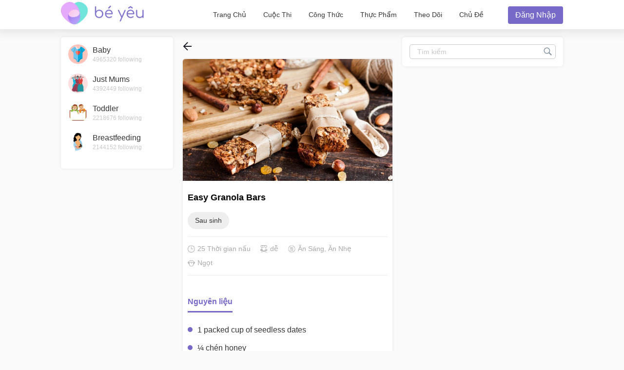

--- FILE ---
content_type: text/html; charset=utf-8
request_url: https://community.beyeu.com/recipe/easy_granola_bars/38
body_size: 49325
content:
<!doctype html><html lang="vi"><head prefix="og: http://ogp.me/ns# fb: http://ogp.me/ns/fb# article: http://ogp.me/ns/article#"><meta charset="utf-8"><meta name="viewport" content="width=device-width,initial-scale=1,maximum-scale=1,user-scalable=no"><meta name="theme-color" content="#3498db"><meta name="google-site-verification" content="z4B1ury8xbKcAi-Zy5GmGmoaT71FAui-7NYphWwYeT8"/><link rel="preconnect" href="//static.cdntap.com"/><link rel="preconnect" href="//www.googletagmanager.com"/><link rel="preconnect" href="//www.facebook.com"/><link rel="manifest" href="/manifest-vn.json"><link rel="shortcut icon" href="https://static.cdntap.com/prod-beyeu-assets/favicon/favicon.ico"><title>Công thức: Easy Granola Bars | theAsianparent</title>
        <link rel='preconnect' href='//securepubads.g.doubleclick.net' />
        
        <link rel="canonical" href="https://community.beyeu.com/recipe/easy_granola_bars/38"/>
        <meta name="description" content="Xem ngay các công thức vừa ngon miệng, vừa tốt cho sức khỏe từ Easy Granola Bars. Chúng tôi biết tầm quan trọng về sự cân bằng dinh dưỡng trong bữa ăn của trẻ." />
        <link rel="alternate" href="https://community.beyeu.com/recipe/easy_granola_bars/38" hreflang="vi-VN" />
        <link rel="amphtml" href="https://community.beyeu.com/recipe/easy_granola_bars/38/amp">
    
        <meta property="al:android:url" content="tap://app/recipe/38" />
        <meta property="al:android:package" content="vn.com.lana.beyeu" />
        <meta property="al:android:app_name" content="Bé Yêu" />
        <meta property="al:ios:url" content="tap://app/recipe/38" />
        <meta property="al:ios:app_store_id" content="1160777619" />
        <meta property="al:ios:app_name" content="Bé Yêu" />
        <meta property="al:web:should_fallback" content="false" />
        <meta property="fb:app_id" content="260339341006310" />
    
        <!-- authorMetaInjector -->
        
        <meta property="fb:app_id" content="260339341006310" /> 
        <meta property="og:type"   content="article" /> 
        <meta property="og:url"    content="https://community.beyeu.com/recipe/easy_granola_bars/38" /> 
        <meta property="og:title"  content="Công thức: Easy Granola Bars | theAsianparent" />
        <meta property="og:image"  content="https://static.cdntap.com/parenttown-prod/recipes/recipe/15825325665586.jpg?quality=90&height=300&width=200&crop_gravity=center" />
        <meta property="og:description"  content="Xem ngay các công thức vừa ngon miệng, vừa tốt cho sức khỏe từ Easy Granola Bars. Chúng tôi biết tầm quan trọng về sự cân bằng dinh dưỡng trong bữa ăn của trẻ." />
        <meta name="twitter:card" content="summary" />
        <meta name="twitter:title" content="Công thức: Easy Granola Bars | theAsianparent" />
        <meta name="twitter:description" content="Xem ngay các công thức vừa ngon miệng, vừa tốt cho sức khỏe từ Easy Granola Bars. Chúng tôi biết tầm quan trọng về sự cân bằng dinh dưỡng trong bữa ăn của trẻ." />
        <meta name="twitter:image" content="https://static.cdntap.com/parenttown-prod/recipes/recipe/15825325665586.jpg?quality=90&height=300&width=200&crop_gravity=center" />
    
        <!-- SitelinksSearchboxStructuredData -->
        <!-- QnAStructuredDataInjector -->
        
	        <script type="application/ld+json">
	            {
	              "@context": "https://schema.org",
	              "@type": "Recipe",
	              "name": "Easy Granola Bars",
	              "image": [
	              		"https://static.cdntap.com/parenttown-prod/recipes/recipe/15825325665586.jpg?quality=90&height=450&width=800", 
	              		"https://static.cdntap.com/community-theasianparent/assets/meta_recipe_image.jpg"
	              	],
	              "author": "TheAsianParent",
	              "datePublished": "2020-01-20 05:57:03",
			      "description": "Recipes for every stage of pregnancy and parenting",
			      "prepTime": "PT10M",
			      "cookTime": "PT15M",
			      "totalTime": "PT25M",
			      "keywords": "Sau sinh, 25 Thời gian nấu, dễ, Ăn Sáng, Ăn Nhẹ, Ngọt",
			      "recipeCategory": "Ăn Sáng, Ăn Nhẹ",
			      "recipeCuisine": "Mỹ",
			      "recipeIngredient": ["1 packed cup of seedless dates","¼ chén honey","¼ chén salted natural peanut butter , or almond butter","1 chén roasted unsalted almonds","1 ½ chén rolled oats","Chocolate chips"],
			      "recipeInstructions": [{
			          "@type": "HowToStep",
			          "text": "Line an 8 x 8-inch baking dish with parchment paper. Set aside."
			        },{
			          "@type": "HowToStep",
			          "text": "In a food processor, process the dates until it resembles a dough-like consistency, about 1 minute. Place the dates in a large mixing bowl. Add the oats and the almonds. Set aside."
			        },{
			          "@type": "HowToStep",
			          "text": "In a saucepan over low heat, warm the honey and the peanut butter. Stir. Pour over the oat mixture and mix until well combined."
			        },{
			          "@type": "HowToStep",
			          "text": "Transfer the mixture into the prepared baking dish. Press down firmly until flattened, packing the bars tightly. You may use the bottom of a drinking glass to do this."
			        },{
			          "@type": "HowToStep",
			          "text": "Cover the baking dish with plastic wrap. Place in the fridge or freezer to firm, about 15 to 20 minutes."
			        },{
			          "@type": "HowToStep",
			          "text": "Remove bars from the pan. Chop into 10 even bars. The bars will keep, in an airtight container, for a few days; it can be stored in the freezer for a month."
			        }]
	              
	            }
	        </script>
	    
        <!-- FoodStructuredDataInjector -->
        
        <script>
            //needs to be before gtm script
            window.dataLayer = [{
                geoCountryCode: 'us',
                profileCountryCode: '',
                userId: ''
            }];
        </script>
        
            <!-- Google Tag Manager -->
                <script>(function(w,d,s,l,i){w[l]=w[l]||[];w[l].push({'gtm.start':
                new Date().getTime(),event:'gtm.js'});var f=d.getElementsByTagName(s)[0],
                j=d.createElement(s),dl=l!='dataLayer'?'&l='+l:'';j.async=true;j.src=
                'https://www.googletagmanager.com/gtm.js?id='+i+dl;f.parentNode.insertBefore(j,f);
                })(window,document,'script','dataLayer','GTM-5WRBCKL');</script>
            <!-- End Google Tag Manager -->
        

        <!-- jwPlayerInjector -->
        <!-- preloadInjector -->
        <!-- FAQWebViewHead -->
        
    <script type="application/ld+json">
        {
            "@context": "https://schema.org",
            "@type": "BreadcrumbList",
            "itemListElement" : [{"@type":"ListItem","position":1,"item":{"@id":"https://community.beyeu.com/feed","name":"Home"}},{"@type":"ListItem","position":2,"item":{"@id":"https://community.beyeu.com/recipes","name":"Recipes"}},{"@type":"ListItem","position":3,"item":{"@id":"https://community.beyeu.com/recipes/cuisine/american/10","name":"Mỹ"}},{"@type":"ListItem","position":4,"item":{"@id":"https://community.beyeu.com/recipe/easy_granola_bars/38","name":"Easy Granola Bars"}}]
        }
    </script>
    
        <!-- metaNext -->
        <!-- metaPrev -->
    <meta name="apple-mobile-web-app-capable" content="yes"><link rel="apple-touch-icon" href="https://static.cdntap.com/prod-beyeu-assets/favicon/logo-192.png"><link rel="apple-touch-icon" sizes="120x120" href="https://static.cdntap.com/prod-beyeu-assets/favicon/logo-120.png"><link rel="apple-touch-icon" sizes="152x152" href="https://static.cdntap.com/prod-beyeu-assets/favicon/logo-152.png"><script>var googletag=googletag||{};googletag.cmd=googletag.cmd||[]</script><link rel="preload" href="/static/css/main.f4d9c65a.chunk.css" as="style"><link href="/static/css/main.f4d9c65a.chunk.css" rel="stylesheet"></head><body class="recipeDetailPage-page"><noscript>You need to enable JavaScript to run this app.</noscript><div id="root"><div class="base-layout recipe-detail-page false"><header><div class="header-top"><div class="h-left"><div class="only-mobile hamburger-wrap"><svg class="icon hamburger-regular-dark-md " height="32px" version="1.1" viewBox="0 0 32 32" width="32px" xmlns="http://www.w3.org/2000/svg"><path fill="#333" d="M4,10h24c1.104,0,2-0.896,2-2s-0.896-2-2-2H4C2.896,6,2,6.896,2,8S2.896,10,4,10z M28,14H4c-1.104,0-2,0.896-2,2  s0.896,2,2,2h24c1.104,0,2-0.896,2-2S29.104,14,28,14z M28,22H4c-1.104,0-2,0.896-2,2s0.896,2,2,2h24c1.104,0,2-0.896,2-2  S29.104,22,28,22z"></path></svg></div><div class="logo-wrap"><a href="/feed?lng=vn" aria-label="theAsianparent community logo - Go to feed page"><img class="not-mobile logo" src="https://static.cdntap.com//prod-beyeu-assets/community/Community_logo.png" height="44" width="170" alt="theAsianparent-community" loading="lazy"/><img class="only-mobile logo" src="https://static.cdntap.com//prod-beyeu-assets/community/Community_logo.png" height="33" width="130" alt="theAsianparent-community" loading="lazy"/></a></div></div><div class="h-right"><nav class="not-mobile"><ul class="flex flex-center"><li><a href="/feed?lng=vn" class="">Trang Chủ</a></li><li><a href="/contests?lng=vn" class="">Cuộc thi</a></li><li><a href="/recipes?lng=vn" class="">Công thức</a></li><li><a href="/food?lng=vn" class="">Thực phẩm</a></li><li><a href="/tracker?lng=vn" class="">Theo dõi</a></li><li><a href="/topics?lng=vn" class="">Chủ đề</a></li></ul></nav><div class="only-mobile"><svg class="icon search-regular-gray-md " height="32px" version="1.1" viewBox="0 0 32 32" width="32px" xmlns="http://www.w3.org/2000/svg"><g fill="none" fill-rule="evenodd" stroke="none" stroke-width="1"><g fill="#7f929e"><path d="M19.4271164,21.4271164 C18.0372495,22.4174803 16.3366522,23 14.5,23 C9.80557939,23 6,19.1944206 6,14.5 C6,9.80557939 9.80557939,6 14.5,6 C19.1944206,6 23,9.80557939 23,14.5 C23,16.3366522 22.4174803,18.0372495 21.4271164,19.4271164 L27.0119176, 25.0119176 C27.5621186,25.5621186 27.5575313,26.4424687 27.0117185,26.9882815 L26.9882815,27.0117185 C26.4438648,27.5561352 25.5576204,27.5576204 25.0119176,27.0119176 L19.4271164,21.4271164 L19.4271164,21.4271164 Z M14.5,21 C18.0898511,21 21,18.0898511 21, 14.5 C21,10.9101489 18.0898511,8 14.5,8 C10.9101489,8 8,10.9101489 8,14.5 C8,18.0898511 10.9101489,21 14.5,21 L14.5,21 Z"></path></g></g></svg></div><div><div class="user-profile-button"><button class="btn btn-round not-desktop"><img src="https://static.cdntap.com/community-theasianparent/assets/user.png" loading="lazy" alt="login" width="20" height="18"/></button><button class="btn btn-primary only-desktop">Đăng nhập</button></div></div></div></div><div class=""></div><div class="only-mobile left-slide-panel"><span class="close"><svg class="icon cross-regular-dark-smd " enable-background="new 0 0 32 32" height="32px" version="1.1" viewBox="0 0 32 32" width="32px" xmlns="http://www.w3.org/2000/svg"><path fill="#333" d="M17.459,16.014l8.239-8.194c0.395-0.391,0.395-1.024,0-1.414c-0.394-0.391-1.034-0.391-1.428,0  l-8.232,8.187L7.73,6.284c-0.394-0.395-1.034-0.395-1.428,0c-0.394,0.396-0.394,1.037,0,1.432l8.302,8.303l-8.332,8.286  c-0.394,0.391-0.394,1.024,0,1.414c0.394, 0.391,1.034,0.391,1.428,0l8.325-8.279l8.275,8.276c0.394,0.395,1.034,0.395,1.428,0  c0.394-0.396,0.394-1.037,0-1.432L17.459,16.014z"></path><g></g><g></g><g></g><g></g><g></g><g></g></svg></span><div class="user-details"><div class="offline-profile-thumb"></div><div class="login-signup-style"><a href="#">Đăng nhập<!-- --> / <!-- -->Đăng ký</a></div></div><div class="sidebar-menu-wrap"><ul><li class="divider"></li><li><ul class="user-details-header"><li>Cộng đồng</li></ul></li><li class="poll-link"><span class="icon-wrap"><svg class="icon sidebar-poll-icon-regular " width="256" height="256" x="0px" y="0px" version="1.1" viewBox="0 0 256 256" xmlns="http://www.w3.org/2000/svg"><circle fill="#906dfd" opacity="0.2" data-name="Ellipse 4 copy 2" cx="128" cy="128" r="126"></circle><path fill="#906dfd" d="M94.685,133.867H72a4.381,4.381,0,0,0-4.44,4.357v35.827A4.381,4.381,0,0,0,72,178.408H94.685a4.381,4.381,0,0,0,4.438-4.357V138.224C99.615,135.8,97.149,133.867,94.685,133.867Zm43.4-53.74H115.4a4.38,4.38,0,0,0-4.438,4.358v89.567a4.38,4.38,0,0,0,4.438,4.357h22.686a4.382,4.382,0,0,0,4.44-4.357V84.968C142.523,82.548,140.549,80.127,138.083,80.127Zm43.4,31.469H158.8a4.379,4.379,0,0,0-4.438,4.358v58.1a4.38,4.38,0,0,0,4.438,4.357h22.685a4.379,4.379,0,0,0,4.438-4.357v-58.1A4.379,4.379,0,0,0,181.482,111.6Z"></path></svg></span><span><a href="/feed/poll?lng=vn">Bình chọn</a></span></li><li class="photo-link"><span class="icon-wrap"><svg class="icon sidebar-photo-icon-regular " width="256" height="256" x="0px" y="0px" version="1.1" viewBox="0 0 256 256" xmlns="http://www.w3.org/2000/svg"><circle fill="#4761c2" opacity="0.2" cx="128" cy="128" r="127.5"></circle><g><path fill="#4761c2" d="M182.01,79.13H73.99c-3.79,0-6.86,3.07-6.86,6.86v84.02c0,3.79,3.07,6.86,6.86,6.86h108.03 c3.79,0,6.86-3.07,6.86-6.86V85.99C188.87,82.2,185.8,79.13,182.01,79.13z M175.15,92.85v61.85l-15.69-19.05 c-0.58-0.7-1.6-0.82-2.34-0.29l-18.25,13.32l-31.34-30.48c-0.36-0.36-0.87-0.5-1.36-0.48c-0.5,0.05-0.96,0.32-1.24,0.73 l-24.1,34.48V92.85H175.15z M134,118.57c0-6.15,5-11.15,11.15-11.15c6.15,0,11.15,5,11.15,11.15s-5,11.15-11.15,11.15 C139,129.71,134,124.71,134,118.57z"></path></g></svg></span><span><a href="/booth?lng=vn">Ảnh</a></span></li><li class="food-link"><span class="icon-wrap"><svg class="icon food-icon " width="30px" height="30px" viewBox="0 0 26 26"><g stroke="none" stroke-width="1" fill="none" fill-rule="evenodd"><rect x="0" y="0" width="26" height="26"></rect><g transform="translate(4.000000, 2.000000)" fill="#494E5F" stroke="#494E5F" stroke-width="0.5"><path d="M8.69423958,6.71698958 C8.42433854,6.65792188 8.16251563,6.56213021 7.91810937,6.43167708 C7.14513021,6.01900521 6.27635938,5.80078125 5.405125,5.80078125 C4.93825521,5.80078125 4.47052604,5.86277083 4.01465625,5.98474479 C2.54569792,6.37839583 1.30963021,7.38254688 0.623505208,8.73967187 C-0.0626770833,10.0969688 -0.138760417,11.6877292 0.415135417,13.104151 L2.73922917,19.0481615 C3.08435417,19.9303385 3.68121875,20.676276 4.46536979,21.2050781 C5.23657292,21.7251719 6.13398958,22 7.06096875,22 C7.46561979,22 7.87021354,21.9464896 8.26340625,21.8411302 C8.64027083,21.7401823 9.00040625,21.5931146 9.33854167,21.4026771 C9.67667708,21.5931146 10.0365833,21.7401823 10.4136771,21.8411302 C10.8066406,21.9464896 11.2112917,22 11.6161146,22 L11.6165729,22 C12.5430938,22 13.4405104,21.7251719 14.2117135,21.2050781 C14.9956354,20.6764479 15.5925,19.9305677 15.937625,19.0481615 L18.2619479,13.1039219 C18.8156146,11.6877292 18.7397604,10.0967396 18.0535781,8.73967187 C17.367224,7.38254688 16.1311563,6.37839583 14.6621979,5.98474479 C14.2065573,5.86277083 13.738599,5.80078125 13.2717292,5.80078125 C12.400724,5.80078125 11.531724,6.01900521 10.7587448,6.43167708 C10.5145677,6.56213021 10.2527448,6.65792188 9.98261458,6.71698958 L9.98261458,4.68451042 L11.0778594,4.68451042 C12.4886667,4.68451042 13.6365625,3.53661458 13.6365625,2.12580729 L13.6365625,0 L11.2528854,0 C10.3019583,0 9.47122917,0.521640625 9.03036979,1.29353125 C8.33146875,0.50084375 7.30892708,0 6.17163021,0 L6.17163021,1.288375 C7.56272917,1.288375 8.69423958,2.42011458 8.69423958,3.81104167 L8.69423958,6.71698958 Z M9.98261458,2.55841667 C9.98261458,1.85819792 10.5524375,1.288375 11.2528854,1.288375 L12.3481302,1.288375 L12.3481302,2.12580729 C12.3481302,2.8263125 11.7783646,3.39607812 11.0778594,3.39607812 L9.98261458,3.39607812 L9.98261458,2.55841667 Z M17.061974,12.6348177 L14.7375938,18.5788281 C14.4883177,19.2164271 14.0574844,19.7550833 13.4912708,20.136875 C12.9338229,20.5128802 12.2855104,20.711625 11.6165729,20.711625 C11.6163438,20.711625 11.6163438,20.711625 11.6161146,20.711625 C11.3240417,20.711625 11.0315677,20.6728958 10.7471146,20.5965833 C10.3738021,20.4965521 10.0235781,20.3340729 9.70555208,20.1136146 L9.33854167,19.8594115 L8.97153125,20.1136146 C8.65373438,20.3340729 8.30328125,20.4965521 7.92996875,20.5965833 C7.64551563,20.6728958 7.35304167,20.711625 7.06096875,20.711625 C6.39180208,20.711625 5.74348958,20.5128802 5.1858125,20.136875 C4.61959896,19.7550833 4.18876563,19.2161979 3.93948958,18.5788281 L1.61510938,12.6348177 C1.19464583,11.5592812 1.25233854,10.3514583 1.77334896,9.32106771 C2.29435938,8.29050521 3.23296875,7.52823958 4.34832292,7.22929167 C4.69545313,7.13636458 5.0510625,7.08915625 5.405125,7.08915625 C6.06529688,7.08915625 6.72438021,7.25478646 7.31139063,7.56811458 C7.93289063,7.90000521 8.63379688,8.07543229 9.33854167,8.07543229 C10.0432865,8.07543229 10.7441927,7.90000521 11.3656927,7.56811458 C11.9527031,7.25478646 12.6117865,7.08915625 13.2719583,7.08915625 C13.62625,7.08915625 13.9818594,7.13636458 14.3289323,7.22929167 C15.4441146,7.52823958 16.382724,8.29050521 16.9037344,9.32106771 C17.4247448,10.3514583 17.4824375,11.5592812 17.061974,12.6348177 Z"></path></g></g></svg></span><span><a href="/food?lng=vn">Thực phẩm</a></span></li><li class="recipes-link"><span class="icon-wrap"><svg class="icon recipes-icon " width="24px" height="24px" viewBox="0 0 24 24"><g stroke="none" stroke-width="1" fill="none" fill-rule="evenodd"><g transform="translate(-1.000000, 0.000000)" fill="#494E5F" stroke="#484E61" stroke-width="0.5"><g transform="translate(2.000000, 1.000000)"><g transform="translate(0.000000, 9.775623)"><path d="M17.179867,0.618925208 C16.1124709,1.30122992 15.5251745,2.5307313 15.6658283,3.79003324 L11.0304709,6.76119114 L6.39438227,3.79173961 C6.53814404,2.53195014 5.94944598,1.30074238 4.87869806,0.621545706 C4.18213296,0.141385042 3.33516343,-0.0697783934 2.49483657,0.0271191136 C1.6921108,0.10567313 0.966232687,0.538238227 0.515141274,1.20670914 C0.0642936288,1.87536288 -0.0649639889,2.71026593 0.162592798,3.48392244 C0.387772853,4.29901939 0.901268698,5.00484765 1.60734072,5.47026039 C2.63884211,6.20966759 4.00265928,6.2938892 5.11746814,5.68684765 L8.71590028,8.24165097 L5.29145706,10.4375069 C4.96462604,10.6453186 4.73560665,10.9766593 4.65705263,11.356144 C4.57825485,11.7353241 4.6565651,12.1305319 4.8739446,12.4511468 C5.09053186,12.7710914 5.42693075,12.9903601 5.80708587,13.0591634 C6.187241,13.1279668 6.57934072,13.0405762 6.89428809,12.8167978 L11.0304709,9.88354571 L15.1666537,12.8189917 C15.4820886,13.0496565 15.8779668,13.1419834 16.2628753,13.0746427 C16.6478449,13.0073019 16.9887535,12.786144 17.2070471,12.4621163 C17.4253407,12.1379058 17.5021884,11.7389197 17.4200997,11.3568144 C17.3377064,10.9747701 17.103446,10.6426981 16.7711302,10.4372632 L13.3429086,8.24335734 L16.9437175,5.68733518 C18.0585263,6.29437673 19.4220997,6.21058172 20.4540886,5.47117452 C21.9569141,4.45685873 22.4475568,2.54310249 21.5469584,1.20481994 C20.6464211,-0.133523546 18.6860443,-0.395146814 17.179867,0.618925208 Z M6.47080332,12.2219446 C6.1458615,12.4407258 5.70592244,12.3602216 5.47903601,12.0407645 C5.37263158,11.8836565 5.33429917,11.6898615 5.37287535,11.5039889 C5.41145152,11.3178116 5.52382825,11.1554626 5.68422715,11.0535679 L9.3585928,8.69731302 L10.3967978,9.43385596 L6.47080332,12.2219446 Z M16.6870914,11.5041717 C16.7456565,11.7879778 16.6247479,12.0788532 16.3821385,12.2374238 C16.1393463,12.3961773 15.8243989,12.390205 15.5880055,12.222615 L5.33551801,4.94603878 C5.20717452,4.85535734 5.03531856,4.85651524 4.90843767,4.94914681 C4.0211856,5.52809418 2.86761773,5.4940277 2.01607756,4.8638892 C1.45663158,4.49683657 1.04935734,3.93958449 0.869396122,3.29512465 C0.695102493,2.72525762 0.787734072,2.106759 1.12120776,1.61282548 C1.45498615,1.11883102 1.99395568,0.80199446 2.58789474,0.750559557 C3.25277008,0.676088643 3.92191136,0.844836565 4.47185042,1.22596676 C5.37433795,1.77992798 5.83731302,2.83690305 5.63236565,3.87602216 C5.59378947,4.02837673 5.65710803,4.18853186 5.78971745,4.27330194 L16.3767147,11.0533241 C16.5371136,11.1552188 16.6492465,11.3178116 16.6870914,11.5041717 Z M20.0436454,4.86321884 C19.1919224,5.49311357 18.0382936,5.52687535 17.1511025,4.94774515 C17.0242216,4.85486981 16.8523047,4.85371191 16.7240222,4.94463712 L12.6787645,7.81652078 L11.7091801,7.19491413 L16.2702493,4.26970637 C16.4023712,4.18499723 16.4657507,4.0252687 16.4274183,3.87291413 C16.2267368,2.83403878 16.6892244,1.77919668 17.5895789,1.22310249 C18.7596011,0.434454294 20.2638892,0.608443213 20.9399169,1.60996122 C21.6160055,2.61147922 21.2134848,4.0745097 20.0436454,4.86321884 Z"></path></g><g transform="translate(2.132964, 0.000000)"><path d="M12.9122936,12.5052022 L13.9533019,7.3006482 C15.7120222,7.14756233 17.0365928,5.63425485 16.9554183,3.87078116 C16.8742438,2.1074903 15.4161496,0.722038781 13.6509695,0.731301939 C12.9115623,0.72868144 12.1933629,0.978177285 11.6151468,1.43877562 C11.0033518,0.538725762 9.98562327,0 8.89750693,0 C7.80939058,0 6.79166205,0.538725762 6.17986704,1.43877562 C5.60165097,0.978177285 4.88345152,0.72868144 4.14404432,0.731301939 C2.3853241,0.731058172 0.937224377,2.11395014 0.856293629,3.87078116 C0.775606648,5.62761219 2.09036565,7.13756787 3.84171191,7.2991856 L4.88272022,12.5052022 L5.59927424,12.361928 L5.39457064,11.3351801 L12.4004432,11.3351801 L12.1957396,12.3590637 L12.9122936,12.5052022 Z M11.1473573,10.6038781 L11.4534681,8.46189474 L10.7293573,8.35804986 L10.4086814,10.6038781 L9.26315789,10.6038781 L9.26315789,6.58171745 L8.53185596,6.58171745 L8.53185596,10.6038781 L7.38633241,10.6038781 L7.06565651,8.35804986 L6.34154571,8.46189474 L6.64765651,10.6038781 L5.24837119,10.6038781 L4.50232133,6.87429917 C4.46758449,6.70408864 4.31785042,6.58171745 4.14404432,6.58171745 C2.73049861,6.58171745 1.58448753,5.43570637 1.58448753,4.02216066 C1.58448753,2.60861496 2.73049861,1.46260388 4.14404432,1.46260388 C4.84847091,1.46071468 5.52187812,1.75232133 6.00252632,2.26697507 C6.08516343,2.35436565 6.20509695,2.39556233 6.32393352,2.37721884 C6.44246537,2.35887535 6.54484765,2.28367313 6.59719668,2.17556233 C7.02354571,1.29288089 7.91719668,0.732033241 8.89750693,0.732033241 C9.87781717,0.732033241 10.7714681,1.29288089 11.1978172,2.17556233 C11.2501662,2.28367313 11.3525485,2.35887535 11.4710803,2.37721884 C11.5899169,2.39556233 11.7098504,2.35436565 11.7924875,2.26697507 C12.2731357,1.75232133 12.9465429,1.46071468 13.6509695,1.46260388 C15.0645152,1.46260388 16.2105263,2.60861496 16.2105263,4.02216066 C16.2105263,5.43570637 15.0645152,6.58171745 13.6509695,6.58171745 C13.4771634,6.58171745 13.3274294,6.70408864 13.2926925,6.87429917 L12.5466427,10.6038781 L11.1473573,10.6038781 Z"></path></g></g></g></g></svg></span><span><a href="/recipes?lng=vn">Công thức</a></span></li><li class="topics-link"><span class="icon-wrap"><svg class="icon sidebar-topics-icon-regular " width="256" height="256" x="0px" y="0px" version="1.1" viewBox="0 0 256 256" xmlns="http://www.w3.org/2000/svg"><circle data-name="Ellipse 4 copy 2" fill="#63d9ff" opacity="0.2" cx="128" cy="128" r="126"></circle><path data-name="Forma 1" fill="#63d9ff" d="M126.211,68.994a59.011,59.011,0,1,0,59.8,58.212A59.016,59.016,0,0,0,126.211,68.994Zm-0.174,94.926-0.326,0a8.59,8.59,0,0,1,.2-17.178l0.291,0c5.158,0.152,8.657,3.813,8.512,8.9A8.28,8.28,0,0,1,126.037,163.92Zm21.11-41.9c-1.18,1.677-3.776,3.759-7.046,6.306l-3.6,2.487a9.776,9.776,0,0,0-3.617,4.405,9.131,9.131,0,0,0-.558,3.695l0,0.578H118.571l0.04-1.164c0.168-4.781.286-7.595,2.268-9.92,3.109-3.65,9.969-8.067,10.26-8.255a10.822,10.822,0,0,0,2.428-2.483c1.443-1.99,2.082-3.557,2.082-5.1a9.932,9.932,0,0,0-1.887-5.87c-1.205-1.7-3.492-2.557-6.8-2.557-3.282,0-5.53,1.042-6.874,3.179A12.766,12.766,0,0,0,118,114.191v0.587H103.826l0.026-.613c0.365-8.682,3.465-14.935,9.208-18.584a24.249,24.249,0,0,1,13.337-3.5c6.859,0,12.648,1.666,17.206,4.953,4.619,3.331,6.961,8.318,6.961,14.825A16.96,16.96,0,0,1,147.147,122.023Z"></path></svg></span><span><a href="/topics?lng=vn">Chủ đề</a></span></li><li class="divider"></li><li><ul class="user-details-header"><li>Theo dõi</li></ul></li><li class="pregnancy-tracker-link"><span class="icon-wrap"><svg class="icon sidebar-pregnancy-tracker-icon-regular " width="256" height="256" x="0px" y="0px" version="1.1" viewBox="0 0 256 256" xmlns="http://www.w3.org/2000/svg"><circle fill="#F03D71" opacity="0.2" cx="128" cy="128" r="126"></circle><path fill="#F03D71" d="M128,202c-3.38-0.76-6.75-1.62-10.15-2.25c-7.72-1.44-12.7-5.99-14.24-13.55c-1.76-8.61-3.74-17.34-3.99-26.06 c-0.43-14.96,0.1-29.97,0.84-44.93c0.46-9.27,7.9-16.61,15.4-15.81c2.78,0.3,5.62,1.83,8.02,3.43c4.27,2.84,8.07,6.39,12.34,9.24 c8.89,5.93,9.98,9.25,5.66,20.41c2.8,1.24,5.65,2.45,8.47,3.75c15.9,7.33,26.03,18.81,26.54,37.13c0.06,1.98-0.42,3.98-0.39,5.97 c0.06,5.29-5.98,5.56-7.69,9.47c-0.69,1.58-2.4,2.71-4.1,4.53c-4.24-3.99-8.58-8-12.84-12.1c-3.72-3.58-6.98-7.76-11.1-10.79 c-8.62-6.37-11.08-15.03-11.55-25.14c-0.44-9.45-1.64-18.89-2.89-28.28c-0.91-6.87-6.26-10.82-13.02-10.31 c-5.9,0.44-10.36,5.35-10.63,11.85c-0.09,2.15-0.31,4.46,0.3,6.46c4.11,13.52,8.05,27.11,12.89,40.37 c1.55,4.26,5.09,8.26,8.67,11.23c9.72,8.06,19.95,15.51,30.26,23.41c-2.85,0.73-5.32,1.36-7.78,1.99C140.67,202,134.33,202,128,202z "></path><path fill="#F03D71" d="M95,55c2.58,1.47,5.03,3.34,7.8,4.25c1.52,0.5,3.7-0.31,5.36-1.04c9.92-4.32,21.07,0.01,24.83,9.77 c3.89,10.1-1.07,20.95-11.32,24.04c-7.02,2.12-13.58,0.86-18.81-4.63c-5.22-5.48-5.95-12.03-3.91-19.05 c0.4-1.39,1.06-2.71,1.84-4.65c-4.89,1.76-9.29,4.71-13.53,4.49c-4.13-0.21-8.1-3.64-13-6.08C80.83,59.32,85.92,57.16,91,55 C92.33,55,93.67,55,95,55z"></path></svg></span><span><a href="/tracker/pregnancy?lng=vn">Theo dõi thai kỳ</a></span></li><li class="baby-tracker-link"><span class="icon-wrap"><svg class="icon sidebar-baby-tracker-icon-regular " width="256" height="256" x="0px" y="0px" version="1.1" viewBox="0 0 256 256" xmlns="http://www.w3.org/2000/svg"><circle fill="#16d1c0" opacity="0.2" data-name="Ellipse 4 copy 2" cx="128" cy="128" r="126"></circle><path fill="#16d1c0" d="M181.2,102.324c-11.576-13.182-39.132-12.263-41.007-1.638-1.551,8.852,7.859,13.8,12.362,18.395,5.207,5.306,6.091,13.881,1.8,19.729-1.793,2.427-12.476,13.1-9.3,23.63,1.617,5.344,5.248,7.739,10,8.712,15.808,3.244,17.474-9.128,17.638-14.621a37.909,37.909,0,0,1,3.074-14.885C181.056,129.807,189.054,111.267,181.2,102.324ZM141.228,66.767c3.573-.567,7.22,3.6,8.146,9.3s-1.212,10.783-4.782,11.35-7.22-3.6-8.149-9.3S137.658,67.332,141.228,66.767Zm20.888,10.779c0.217,3.991-1.625,7.333-4.122,7.468s-4.707-3-4.929-6.986,1.63-7.333,4.127-7.469S161.9,73.553,162.116,77.546Zm10.5,2.878c0.18,3.239-1.326,5.956-3.356,6.063s-3.815-2.428-3.995-5.671,1.317-5.954,3.348-6.067S172.435,77.18,172.615,80.424Zm6.468,4.791c-0.173,2.393-1.531,4.251-3.03,4.145s-2.578-2.132-2.406-4.526,1.526-4.251,3.028-4.144S179.254,82.819,179.083,85.214Zm4.584,5.648c-0.131,1.91-1.22,3.391-2.415,3.311s-2.059-1.7-1.924-3.615,1.224-3.393,2.423-3.31S183.806,88.956,183.667,90.863ZM115.5,117.231c-1.875-10.625-29.429-11.54-41,1.638-7.851,8.943.143,27.483,5.428,39.322a37.947,37.947,0,0,1,3.076,14.876c0.163,5.493,1.836,17.869,17.638,14.63,4.755-.973,8.387-3.364,10-8.712,3.176-10.535-7.5-21.2-9.294-23.63-4.3-5.849-3.412-14.42,1.8-19.732C107.645,131.035,117.057,126.083,115.5,117.231Zm-9.186-24.617c0.932-5.7,4.579-9.865,8.146-9.3s5.708,5.646,4.781,11.349-4.576,9.866-8.144,9.3S105.393,98.317,106.318,92.614Zm-3.676,1.955c-0.216,3.991-2.425,7.119-4.924,6.982s-4.351-3.478-4.128-7.471,2.425-7.118,4.924-6.98S102.866,90.582,102.642,94.569Zm-12.2,2.8c-0.18,3.241-1.967,5.778-3.995,5.669s-3.526-2.823-3.344-6.063,1.965-5.783,3.993-5.675S90.614,94.127,90.438,97.366Zm-8.383,4.01c0.172,2.4-.907,4.422-2.4,4.527s-2.855-1.755-3.027-4.149,0.907-4.422,2.4-4.525S81.884,98.982,82.055,101.376Zm-5.694,5.735c0.139,1.91-.721,3.532-1.92,3.615s-2.276-1.4-2.413-3.31,0.72-3.533,1.916-3.615S76.225,105.2,76.362,107.111Z"></path></svg></span><span><a href="/tracker/baby?lng=vn">Theo dõi bé yêu</a></span></li><li class="divider"></li><li><ul class="user-details-header"><li>Phần thưởng</li></ul></li><li class="rewards-link"><span class="icon-wrap"><img src="https://static.cdntap.com/parenttown-prod/assets/tools/Reward.png" alt="Phần thưởng" width="30" height="30" loading="lazy"/></span><span><a href="/rewards?lng=vn">Phần thưởng</a></span></li><li class="contests-link"><span class="icon-wrap"><svg class="icon sidebar-contests-icon-regular " width="256" height="256" x="0px" y="0px" version="1.1" viewBox="0 0 256 256" xmlns="http://www.w3.org/2000/svg"><circle data-name="Ellipse 4 copy 2" fill="#0296d8" opacity="0.2" cx="128" cy="128" r="126"></circle><path fill="#0296d8" d="M179,91.43h-8.706a13.9,13.9,0,0,0,2.122-6.026,15.483,15.483,0,0,0-25.789-13.158l-10.993,9.98a11.669,11.669,0,0,0-17.28.012l-11.007-9.994A15.484,15.484,0,0,0,81.559,85.408a13.886,13.886,0,0,0,2.122,6.022H75a7.807,7.807,0,0,0-7.8,7.814v11.721a3.9,3.9,0,0,0,3.9,3.907H182.9a3.9,3.9,0,0,0,3.9-3.907V99.243A7.807,7.807,0,0,0,179,91.43Zm-63.7-1.3v1.3H96.953a7.693,7.693,0,0,1-3.239-14.669,7.5,7.5,0,0,1,8.4,1.274L115.3,90.012C115.3,90.051,115.3,90.089,115.3,90.127Zm49.377-5.761a7.905,7.905,0,0,1-8.016,7.064H138.7v-1.3c0-.046,0-0.092,0-0.138L151.683,78.2a7.79,7.79,0,0,1,7.378-1.889A7.6,7.6,0,0,1,164.677,84.367ZM75,122.685v57.3a7.807,7.807,0,0,0,7.8,7.814h36.4V122.685H75Zm59.8,0V187.8h36.4a7.806,7.806,0,0,0,7.8-7.814v-57.3H134.8Z"></path></svg></span><span><a href="/contests?lng=vn">Cuộc thi</a></span></li><li class="vip-link"><span class="icon-wrap"><img src="https://static.cdntap.com/tap-assets/SubCategory/Relationship.png" alt="VIP Parents" width="30" height="30" loading="lazy"/></span><span><a href="https://www.parents.vip/">VIP Parents</a></span></li><li class="divider"></li><li><ul class="user-details-header"><li>Thêm</li></ul></li><li class="feedback-link"><span class="icon-wrap"><svg class="icon sidebar-feedback-icon-regular " width="256" height="256" x="0px" y="0px" version="1.1" viewBox="0 0 256 256" xmlns="http://www.w3.org/2000/svg"><circle data-name="Ellipse 4 copy 2" fill="#f88050" opacity="0.2" cx="128" cy="128" r="126"></circle><path data-name="Forma 1" fill="#f88050" d="M168.639,129.27l11.4-7.613a3.017,3.017,0,0,0,.309-4.8l-11.711-10.17V129.27ZM123.4,74.516l-6.431,5.591h21.067l-6.431-5.591A6.278,6.278,0,0,0,123.4,74.516ZM74.981,121.657l11.4,7.613V106.687l-11.711,10.17A3.007,3.007,0,0,0,74.981,121.657Zm74.447,25.592,30.326,28.8a3.109,3.109,0,0,0,5.256-2.192V129.245a3.1,3.1,0,0,0-4.834-2.521Zm-74.173,28.8,30.325-28.8L74.832,126.724A3.1,3.1,0,0,0,70,129.245v44.608A3.109,3.109,0,0,0,75.255,176.045Zm101.116,2.716L145.76,149.7l-13.559,9.05a8.449,8.449,0,0,1-9.394,0l-13.559-9.05L78.636,178.761A3.042,3.042,0,0,0,80.793,184h93.434A3.041,3.041,0,0,0,176.371,178.761Zm-63.615-95H96.286a6.147,6.147,0,0,0-6.2,6.091v41.9h0l33.673,22.961a6.274,6.274,0,0,0,7.462,0L164.9,131.755v-41.9a6.148,6.148,0,0,0-6.2-6.091H112.756Zm-6.073,41.379a1.84,1.84,0,0,1,1.859-1.827h37.923a1.827,1.827,0,1,1,0,3.653H108.542A1.841,1.841,0,0,1,106.683,125.141Zm39.782-18.577a1.828,1.828,0,1,1,0,3.655H108.542a1.828,1.828,0,1,1,0-3.655h37.923Z"></path></svg></span><span><a href="/contact?lng=vn">Phản hồi</a></span></li></ul><div class="download-app-section"><p><a href="https://beyeu.com/about-us">Về chúng tôi</a><a href="/privacy?lng=vn">Chính sách bảo mật</a><a href="https://beyeu.com/terms-and-conditions">Điều khoản sử dụng</a><a href="/community-guideline?lng=vn">Tiêu chuẩn cộng đồng</a><a href="/sitemap?lng=vn">Sơ đồ trang web</a></p><p><span>Tải app miễn phí của chúng tôi</span></p><div class="clear-fix"></div><div class="social-app-wrap"><div class="google-play-btn"><a href="http://links.beyeu.com/install" aria-label="Download BeYeu app from google play store"><img src="https://static.cdntap.com/html-edm/2018/sep/tap-welcome/icon-android.svg" alt="google play store" loading="lazy" width="125" height="36"/></a></div><div class="play-store-btn"><a href="http://links.beyeu.com/install" aria-label="Download BeYeu app from app store"><img src="https://static.cdntap.com/html-edm/2018/sep/tap-welcome/icon-ios.svg" alt="app store" loading="lazy" width="125" height="36"/></a></div></div></div></div></div></header><main><div class="notifications-wrapper"></div><div id="startMainContentSection"></div><div class="main-content"><aside class="left-panel"><div class="ak-react-sticky-panel"><span class="arsp-top"></span><div class="arsp-body"><div class="left-panel-main"><div class="shadow-card feed-switcher"><div class="trending-topics-list"><div class="trending-topics"><a href="/topic/general-baby-talk?lng=vn"><img src="https://groups-tap.s3.amazonaws.com/avatar_1463741546.jpg" alt="Baby" loading="lazy"/><span><b>Baby</b><label>4965320<!-- --> following</label></span></a></div><div class="trending-topics"><a href="/topic/general-mum-talk?lng=vn"><img src="https://groups-tap.s3.amazonaws.com/avatar_1463741485.jpg" alt="Just Mums" loading="lazy"/><span><b>Just Mums</b><label>4392449<!-- --> following</label></span></a></div><div class="trending-topics"><a href="/topic/general-toddler-talk?lng=vn"><img src="https://groups-tap.s3.amazonaws.com/avatar_1464002267.jpg" alt="Toddler" loading="lazy"/><span><b>Toddler</b><label>2218676<!-- --> following</label></span></a></div><div class="trending-topics"><a href="/topic/breastfeeding?lng=vn"><img src="https://groups-tap.s3.amazonaws.com/avatar_1463741536.jpg" alt="Breastfeeding" loading="lazy"/><span><b>Breastfeeding</b><label>2144152<!-- --> following</label></span></a></div></div></div></div></div><span class="arsp-bottom"></span></div></aside><div class="center-panel"><div class="compose-wrap"><div></div></div><div><div class="detail-title-wrap"><span class="close not-mobile"><svg class="icon btn-back " width="20" height="20" viewBox="0 0 20 18"><g id="phase-2--2" stroke="none" stroke-width="1" fill="none" fill-rule="evenodd"><g id="4-covidv2-category-listing-preg" transform="translate(-22.000000, -121.000000)" fill="#191B24" fill-rule="nonzero"><g id="Group-63" transform="translate(0.000000, 95.000000)"><g id="back" transform="translate(22.000000, 26.000000)"><path d="M9.29289322,0.292893219 L10.7071068,1.70710678 L4.41478644,7.99989322 L18,8 L18,10 L4.41478644,9.99989322 L10.7071068,16.2928932 L9.29289322,17.7071068 L0.585786438,9 L9.29289322,0.292893219 Z" id="Combined-Shape"></path></g></g></g></g></svg></span><span class="close only-mobile"><svg class="icon btn-back " width="20" height="20" viewBox="0 0 20 18"><g id="phase-2--2" stroke="none" stroke-width="1" fill="none" fill-rule="evenodd"><g id="4-covidv2-category-listing-preg" transform="translate(-22.000000, -121.000000)" fill="#191B24" fill-rule="nonzero"><g id="Group-63" transform="translate(0.000000, 95.000000)"><g id="back" transform="translate(22.000000, 26.000000)"><path d="M9.29289322,0.292893219 L10.7071068,1.70710678 L4.41478644,7.99989322 L18,8 L18,10 L4.41478644,9.99989322 L10.7071068,16.2928932 L9.29289322,17.7071068 L0.585786438,9 L9.29289322,0.292893219 Z" id="Combined-Shape"></path></g></g></g></g></svg></span></div><div class="recipe-detail-container"><div class="recipe-detail-wrapper"><div class="recipe-detail-image" style="background-image:url(https://static.cdntap.com/parenttown-prod/recipes/recipe/15825325665586.jpg?quality=90&amp;height=450&amp;width=800)"><img class="glass" src="https://static.cdntap.com/tap-assets/glass-featured-prime-block.png" alt="glass-placeholder" loading="lazy"/></div><div class="category-detail-wrap"><h1 class="recipe-name">Easy Granola Bars</h1><div class="tag-wrap"><div class="recipe-tag"><a href="/recipes/stage/labor/4" aria-label="Click to view recipe collection">Sau sinh</a></div></div><div class="properties-wrap"><div class="recipe-property"><img src="https://static.cdntap.com/parenttown-prod/assets/recipes/time.png?quality=90" alt="duration" loading="lazy"/><span>25 Thời gian nấu</span></div><div class="recipe-property"><img src="https://static.cdntap.com/parenttown-prod/assets/recipes/expert.png?quality=90" alt="difficulty_level" loading="lazy"/><span>dễ</span></div><div class="recipe-property"><img src="https://static.cdntap.com/parenttown-prod/assets/recipes/lunch_dinner.png?quality=90" alt="meal_type" loading="lazy"/><span>Ăn Sáng, Ăn Nhẹ</span></div><div class="recipe-property"><img src="https://static.cdntap.com/parenttown-prod/assets/recipes/taste.png?quality=90" alt="taste_type" loading="lazy"/><span>Ngọt</span></div></div></div><div class="recipe-detail-wrap"><h2 class="title">Nguyên liệu</h2><ul class="recipe-ingredients"><li class="each-ingredient"><div class="bullets"></div><div class="points">1 packed cup of seedless dates</div></li><li class="each-ingredient"><div class="bullets"></div><div class="points">¼ chén honey</div></li><li class="each-ingredient"><div class="bullets"></div><div class="points">¼ chén salted natural peanut butter , or almond butter</div></li><li class="each-ingredient"><div class="bullets"></div><div class="points">1 chén roasted unsalted almonds</div></li><li class="each-ingredient"><div class="bullets"></div><div class="points">1 ½ chén rolled oats</div></li><li class="each-ingredient"><div class="bullets"></div><div class="points">Chocolate chips</div></li></ul><h2 class="title">Cách làm</h2><ol class="recipe-steps"><li class="each-step"><div class="bullets"></div><div class="points"><div>Line an 8 x 8-inch baking dish with parchment paper. Set aside.</div></div></li><li class="each-step"><div class="bullets"></div><div class="points"><div>In a food processor, process the dates until it resembles a dough-like consistency, about 1 minute. Place the dates in a large mixing bowl. Add the oats and the almonds. Set aside.</div></div></li><li class="each-step"><div class="bullets"></div><div class="points"><div>In a saucepan over low heat, warm the honey and the peanut butter. Stir. Pour over the oat mixture and mix until well combined.</div></div></li><li class="each-step"><div class="bullets"></div><div class="points"><div>Transfer the mixture into the prepared baking dish. Press down firmly until flattened, packing the bars tightly. You may use the bottom of a drinking glass to do this.</div></div></li><li class="each-step"><div class="bullets"></div><div class="points"><div>Cover the baking dish with plastic wrap. Place in the fridge or freezer to firm, about 15 to 20 minutes.</div></div></li><li class="each-step"><div class="bullets"></div><div class="points"><div>Remove bars from the pan. Chop into 10 even bars. The bars will keep, in an airtight container, for a few days; it can be stored in the freezer for a month.</div></div></li></ol></div><div class="allergic-label"><svg class="icon warning-triangle " version="1.1" viewBox="0 0 32 32" xmlns="http://www.w3.org/2000/svg"><g fill="none" fill-rule="evenodd" stroke="none" stroke-width="1"><g fill="#929292"><path d="M15.4242327,5.14839275 C16.2942987,3.74072976 17.707028,3.74408442 18.5750205,5.14839275 L29.3601099,22.59738 C30.5216388,24.4765951 29.6755462,26 27.4714068,26 L6.5278464,26 C4.32321557,26 3.47386317,24.4826642 4.63914331,22.59738 L15.4242327,5.14839275 L15.4242327,5.14839275 Z M16.353181,5.5229211 C16.7005152,4.96165163 17.2647678,4.9634187 17.6110318,5.52292108 L28.6162937,23.3055078 C29.1954663,24.2413498 28.7622271,24.9999996 27.6746349,24.9999996 L6.29039231,25 C5.19115596,25 4.76644971,24.2463265 5.34866262,23.3055082 L16.353181,5.5229211 L16.353181,5.5229211 Z M17,11 C16.4477153,11 16,11.4530363 16,11.9970301 L16,18.0029699 C16,18.5536144 16.4438648,19 17,19 C17.5522847,19 18,18.5469637 18,18.0029699 L18,11.9970301 C18,11.4463856 17.5561352,11 17,11 L17,11 Z M17,23 C17.5522848,23 18,22.5522848 18,22 C18,21.4477152 17.5522848,21 17,21 C16.4477152,21 16,21.4477152 16,22 C16,22.5522848 16.4477152,23 17,23 L17,23 Z"></path></g></g></svg><div>Hãy lưu ý về bất kỳ dị ứng nào mà bạn và gia đình mình có thể gặp trước khi thử món ăn này!</div></div></div><div class="only-mobile related-recipes-mobile"></div><div class="breadcrumbs-wrapper"><span><a href="/feed">Home</a><span class="chevron-right-icon"> <svg class="icon breadcrumbs-icon " width="14px" height="14px" x="0px" y="0px" version="1.1" viewBox="0 0 512 512" xmlns="http://www.w3.org/2000/svg"><polygon points="160,115.4 180.7,96 352,256 180.7,416 160,396.7 310.5,256 "></polygon></svg> </span></span><span><a href="/recipes">Recipes</a><span class="chevron-right-icon"> <svg class="icon breadcrumbs-icon " width="14px" height="14px" x="0px" y="0px" version="1.1" viewBox="0 0 512 512" xmlns="http://www.w3.org/2000/svg"><polygon points="160,115.4 180.7,96 352,256 180.7,416 160,396.7 310.5,256 "></polygon></svg> </span></span><span><a href="/recipes/cuisine/american/10">Mỹ</a><span class="chevron-right-icon"> <svg class="icon breadcrumbs-icon " width="14px" height="14px" x="0px" y="0px" version="1.1" viewBox="0 0 512 512" xmlns="http://www.w3.org/2000/svg"><polygon points="160,115.4 180.7,96 352,256 180.7,416 160,396.7 310.5,256 "></polygon></svg> </span></span><span><a href="/recipe/easy_granola_bars/38">Easy Granola Bars</a></span></div></div></div></div><aside class="right-panel"><div class="ak-react-sticky-panel"><span class="arsp-top"></span><div class="arsp-body"><div class="right-panel-main"><div class="shadow-card"><div class="search-bar-container"><form class=""><input type="text" class="search-box" placeholder="Tìm kiếm" title="query" name="query" value=""/><span class="pointer-click"><svg class="icon search-regular-gray-md " height="32px" version="1.1" viewBox="0 0 32 32" width="32px" xmlns="http://www.w3.org/2000/svg"><g fill="none" fill-rule="evenodd" stroke="none" stroke-width="1"><g fill="#7f929e"><path d="M19.4271164,21.4271164 C18.0372495,22.4174803 16.3366522,23 14.5,23 C9.80557939,23 6,19.1944206 6,14.5 C6,9.80557939 9.80557939,6 14.5,6 C19.1944206,6 23,9.80557939 23,14.5 C23,16.3366522 22.4174803,18.0372495 21.4271164,19.4271164 L27.0119176, 25.0119176 C27.5621186,25.5621186 27.5575313,26.4424687 27.0117185,26.9882815 L26.9882815,27.0117185 C26.4438648,27.5561352 25.5576204,27.5576204 25.0119176,27.0119176 L19.4271164,21.4271164 L19.4271164,21.4271164 Z M14.5,21 C18.0898511,21 21,18.0898511 21, 14.5 C21,10.9101489 18.0898511,8 14.5,8 C10.9101489,8 8,10.9101489 8,14.5 C8,18.0898511 10.9101489,21 14.5,21 L14.5,21 Z"></path></g></g></svg></span></form></div></div></div></div><span class="arsp-bottom"></span></div></aside></div></main><footer><div class="footer-container"><div class="footer-row2"><div class="only-mobile"><div class="social-links-wrap"><div class="footer-logo"><img src="https://static.cdntap.com//prod-beyeu-assets/community/Community_logo.png" alt="Bé Yêu-Logo" loading="lazy" width="280" height="54"/></div><div class="footer-social-icons"><a href="https://www.facebook.com/beyeuapp" target="_blank" rel="noopener noreferrer" aria-label="Go to theAsianparent facebook page"><svg class="icon facebook-icon-regular " height="56.693px" width="56.693px" viewBox="0 0 56.693 56.693" enable-background="new 0 0 56.693 56.693" version="1.1" xmlns="http://www.w3.org/2000/svg"><path fill="#000" d="M40.43,21.739h-7.645v-5.014c0-1.883,1.248-2.322,2.127-2.322c0.877,0,5.395,0,5.395,0V6.125l-7.43-0.029  c-8.248,0-10.125,6.174-10.125,10.125v5.518h-4.77v8.53h4.77c0,10.947,0,24.137,0,24.137h10.033c0,0,0-13.32,0-24.137h6.77  L40.43,21.739z"></path></svg></a><a href="https://www.youtube.com/channel/UCN8k6SDJ7zkOSfe233iAfAQ" target="_blank" rel="noopener noreferrer" aria-label="Go to theAsianparent youtube page"><svg class="icon youtube-icon-regular " height="32px" width="32px" viewBox="0 0 32 32" enable-background="new 0 0 32 32" version="1.1" xmlns="http://www.w3.org/2000/svg"><g><path fill="#000" d="M31.67,9.179c0,0-0.312-2.353-1.271-3.389c-1.217-1.358-2.58-1.366-3.205-1.443C22.717,4,16.002,4,16.002,4   h-0.015c0,0-6.715,0-11.191,0.347C4.171,4.424,2.809,4.432,1.591,5.79C0.633,6.826,0.32,9.179,0.32,9.179S0,11.94,0,14.701v2.588   c0,2.763,0.32,5.523,0.32,5.523s0.312,2.352,1.271,3.386c1.218,1.358,2.815,1.317,3.527,1.459C7.677,27.919,15.995,28,15.995,28   s6.722-0.012,11.199-0.355c0.625-0.08,1.988-0.088,3.205-1.446c0.958-1.034,1.271-3.386,1.271-3.386s0.32-2.761,0.32-5.523v-2.588   C31.99,11.94,31.67,9.179,31.67,9.179z"></path><polygon points="12,10 12,22 22,16  "></polygon></g><g></g><g></g><g></g><g></g><g></g><g></g></svg></a><a href="https://www.tiktok.com/@beyeuapp" target="_blank" rel="noopener noreferrer" aria-label="Go to theAsianparent instagram page"><svg class="supported-platform" xmlns="http://www.w3.org/2000/svg" width="24" height="24" viewBox="0 0 24 24" fill="none"><g clip-path="url(#clip0_878_2413)"><path d="M24.0006 12C24.0006 18.6272 18.6278 24 12 24H11.9775C5.36041 23.9876 0 18.6183 0 12C0 5.3817 5.36041 0.0118279 11.9775 0H12C18.6278 0 24.0006 5.37105 24.0006 12Z" fill="black"></path><path d="M11.9775 0V24C5.36041 23.9876 0 18.6183 0 12C0 5.3817 5.36041 0.0118279 11.9775 0Z" fill="#0C0C0C"></path><path d="M18.5296 8.67816L18.5148 11.1366C18.0358 11.1307 17.5592 11.0668 17.0955 10.9462C16.3802 10.7593 15.7055 10.4419 15.1054 10.01C15.1054 10.2613 15.109 10.6363 15.109 11.0922C15.109 11.699 15.109 12.0438 15.1054 12.4099C15.0948 14.6714 15.151 15.109 14.9523 16.0032C14.9109 16.2188 14.8544 16.4313 14.7831 16.6389C14.4011 17.7034 13.5684 18.5562 12.7198 19.0098C12.4829 19.1357 12.2343 19.2381 11.9776 19.3156C10.3737 19.8017 8.44633 19.3747 7.4516 18.1919L7.4451 18.1848L7.43741 18.1748C6.59231 17.1552 6.40779 15.5655 6.39005 15.1587C6.39005 15.1066 6.3865 15.0558 6.3865 15.0558C6.37348 14.5 6.45344 13.9459 6.62306 13.4164C6.79456 12.8688 7.35935 11.7256 8.62789 11.0313C9.41904 10.6051 10.322 10.4323 11.2147 10.5363L11.1857 13.0243C11.1354 13.0113 9.92009 12.7233 9.12229 13.5513C8.39961 14.3011 8.44633 15.5094 8.95907 16.1936C8.98627 16.2303 9.01525 16.2658 9.04541 16.2989C9.33224 16.6188 9.69595 16.7389 9.94138 16.8229C10.2668 16.9301 10.6084 16.9801 10.9509 16.9707C11.3178 16.965 11.6747 16.8503 11.9764 16.6413C12.8102 16.0747 12.9226 15.0658 12.9267 15.0085C12.9165 11.7605 12.9068 8.51257 12.8978 5.26463V5.26167L14.4608 5.23388H14.4862L14.7128 5.22974C14.8798 5.8308 15.1629 6.39335 15.546 6.88564C15.6668 7.03962 15.7971 7.18579 15.9363 7.32327C16.4624 7.83524 17.0942 8.22565 17.7874 8.46703H17.7921C18.0326 8.55491 18.2791 8.62547 18.5296 8.67816Z" fill="#FD2854"></path><path d="M17.8229 9.79057H17.8182C16.9764 9.92543 16.1147 9.85999 15.303 9.59955C14.7361 9.41526 14.2041 9.13762 13.7287 8.7781C14.0137 10.5012 14.0137 12.2593 13.7287 13.9824C13.391 16.0073 13.1793 17.2765 12.0491 18.0884C12.0254 18.1056 12.0012 18.1227 11.977 18.1387C10.4163 19.1955 8.23579 18.671 7.43682 18.1736L7.42499 18.1665L7.40251 18.1523C7.13916 17.9778 6.89213 17.7799 6.66445 17.5609C6.25632 17.165 5.93064 16.6922 5.70622 16.1697C5.48179 15.6473 5.36306 15.0856 5.35688 14.517C5.34169 13.9281 5.43946 13.3417 5.64489 12.7895C5.77795 12.4347 6.27236 11.1727 7.64972 10.4044C8.53169 9.92084 9.55083 9.74835 10.5428 9.91477C10.5389 10.1119 10.5351 10.309 10.5316 10.5062V10.5103L10.5085 11.7581C10.0768 11.6564 9.6306 11.6316 9.1903 11.6848C8.83546 11.7286 8.48772 11.7694 8.1181 12.0018C7.64472 12.3065 7.30968 12.7847 7.18488 13.3336C7.10591 13.5995 7.08971 13.8801 7.13757 14.1533C7.15176 14.2314 7.25585 14.7737 7.69348 15.1628C7.84074 15.2935 7.90343 15.2988 8.1181 15.4993C8.30735 15.6767 8.35466 15.7619 8.52794 15.9091C8.52794 15.9091 8.57052 15.9452 8.6403 15.9961C8.64478 16 8.64952 16.0035 8.6545 16.0067C8.74992 16.0765 8.85011 16.1396 8.95433 16.1954C9.38783 16.4225 10.1637 16.4467 10.7327 16.1705C11.5198 15.7879 11.9492 14.9079 11.9474 14.3851C11.9379 11.136 11.9283 7.88707 11.9184 4.63834H11.9728L14.3869 4.62415C14.3852 4.81245 14.4113 4.99998 14.4644 5.18065C14.4703 5.20016 14.4762 5.2185 14.4827 5.23979C14.4892 5.26108 14.4933 5.27113 14.4987 5.28592C14.5361 5.3842 14.5794 5.48017 14.6282 5.57333L14.6619 5.64134V5.64667C14.6613 5.6482 14.6613 5.64987 14.6619 5.6514L14.6672 5.66264L14.6725 5.67328C14.6757 5.68016 14.6793 5.68687 14.6832 5.69339C14.6867 5.70108 14.6909 5.70876 14.695 5.71645C14.7175 5.75962 14.7482 5.8164 14.7831 5.88027C14.805 5.91989 14.8281 5.95952 14.8517 5.99855L14.8772 6.04054C14.8896 6.06183 14.9026 6.08312 14.9156 6.10382L14.9629 6.17892C15.1468 6.4693 15.4697 6.95838 15.9275 7.328C16.5709 7.84725 17.3102 7.99391 17.7738 8.03768C17.7768 8.18316 17.7803 8.32864 17.7833 8.47413C17.8006 8.91334 17.8138 9.35215 17.8229 9.79057Z" fill="#24F6FA"></path><path d="M17.8305 10.4855C16.612 10.5302 15.4155 10.1513 14.4448 9.41327V14.6175C14.433 14.8168 14.2585 17.0151 12.2726 18.2251C12.1744 18.2842 12.0757 18.3392 11.9769 18.3901C10.1087 19.3434 8.28306 18.5965 8.10269 18.519C7.92334 18.4604 7.75146 18.381 7.59054 18.2824C7.54027 18.2511 7.49119 18.2186 7.44447 18.1848L7.40248 18.1535C6.1842 17.2286 6.13393 15.3444 6.12625 15.0664C6.11323 14.5106 6.19318 13.9565 6.3628 13.4271C6.56388 12.7854 7.16414 11.7037 8.36763 11.042C9.0317 10.6806 9.77799 10.4972 10.5339 10.5097V10.5139C10.5241 11.1388 10.5142 11.7639 10.5043 12.3892C10.3772 12.3549 9.59774 12.1585 8.83602 12.6381C8.36264 12.9429 8.02759 13.421 7.9028 13.97C7.82813 14.2364 7.81199 14.5158 7.85549 14.7891C7.92302 15.1264 8.08221 15.4387 8.31559 15.6915C8.4137 15.8045 8.5233 15.907 8.64263 15.9973C8.64711 16.0011 8.65185 16.0047 8.65683 16.0079C8.75053 16.0802 8.85093 16.1434 8.95666 16.1966L8.96021 16.1995C9.17155 16.5186 9.47639 16.7646 9.83297 16.9037C10.1895 17.0428 10.5804 17.0683 10.952 16.9766C11.1252 16.9405 11.2933 16.8837 11.4529 16.8075C11.6463 16.7155 11.8234 16.5929 11.9775 16.4444C12.576 15.8689 12.6635 15.0729 12.6677 15.025L12.6416 5.2735L12.9019 5.26818L14.4649 5.23743H14.4874C14.4933 5.2528 14.4998 5.26818 14.5063 5.28356C14.5424 5.37049 14.5856 5.46689 14.6358 5.57097L14.6695 5.63898V5.64431C14.669 5.64584 14.669 5.64751 14.6695 5.64904L14.6749 5.66027L14.6802 5.67092C14.6834 5.6778 14.6869 5.68451 14.6908 5.69103C14.6944 5.69872 14.6985 5.7064 14.7027 5.71409C14.7299 5.76732 14.7618 5.82232 14.7908 5.87791C14.8127 5.91753 14.8357 5.95715 14.8594 5.99619L14.8848 6.03818L14.9232 6.10146L14.9706 6.17656C15.2411 6.59966 15.5653 6.9859 15.9351 7.32564C16.4748 7.81977 17.1028 8.20779 17.7862 8.4694H17.7909C17.7986 8.90762 17.8063 9.34703 17.8134 9.78526L17.8305 10.4855Z" fill="white"></path><path opacity="0.17" d="M18.5296 8.67816L18.5148 11.1366C18.0357 11.1307 17.5591 11.0668 17.0955 10.9462C16.3801 10.7593 15.7055 10.4419 15.1054 10.01C15.1054 10.2613 15.109 10.6363 15.109 11.0922C15.109 11.699 15.109 12.0438 15.1054 12.4099C15.0948 14.6714 15.151 15.109 14.9523 16.0032C14.9109 16.2188 14.8544 16.4313 14.7831 16.6389C14.4011 17.7034 13.5684 18.5562 12.7197 19.0098C12.4829 19.1357 12.2343 19.2381 11.9775 19.3156V4.63834L14.3916 4.62415C14.3899 4.81245 14.416 4.99998 14.4691 5.18065C14.475 5.20016 14.4809 5.2185 14.4874 5.23979L14.7139 5.23565C14.8809 5.83671 15.164 6.39926 15.5472 6.89155C15.6679 7.04553 15.7983 7.1917 15.9375 7.32919C16.581 7.84843 17.3202 7.9951 17.7839 8.03886C17.7868 8.18434 17.7904 8.32983 17.7933 8.47531C18.0336 8.56033 18.2797 8.62811 18.5296 8.67816Z" fill="black"></path></g><defs><clipPath id="clip0_878_2413"><rect width="24" height="24" fill="white"></rect></clipPath></defs></svg></a></div></div></div></div><div><div class="footer-row1"><nav><div class="nav-items"><a href="/feed?lng=vn"><div class="nav-icons"><svg class="icon feed-icon-regular " height="60px" width="60px" x="0px" y="0px" viewBox="0 0 1024 1024" version="1.1" xmlns="http://www.w3.org/2000/svg"><path fill="#fff" d="M523.52 598.4C593.28 552.32 640 473.6 640 384c0-141.44-114.56-256-256-256C242.56 128 128 242.56 128 384c0 89.6 46.72 168.32 116.48 214.4C101.76 645.12 0 765.44 0 928 0 945.92 14.08 960 32 960S64 945.92 64 928C64 751.36 207.36 640 384 640c176.64 0 320 111.36 320 288 0 17.92 14.08 32 32 32 17.92 0 32-14.08 32-32C768 765.44 666.24 645.12 523.52 598.4zM384 576C278.4 576 192 489.6 192 384s86.4-192 192-192c105.6 0 192 86.4 192 192S489.6 576 384 576zM804.48 602.24C878.08 556.8 928 476.8 928 384c0-141.44-114.56-256-256-256C654.08 128 640 142.08 640 160 640 177.92 654.08 192 672 192c105.6 0 192 86.4 192 192 0 71.04-38.4 132.48-96 165.76-56.32 34.56-71.68 83.2 0 109.44 111.36 39.68 192 144 192 269.44 0 17.92 14.08 32 32 32 17.92 0 32-14.08 32-32C1024 780.8 933.12 654.72 804.48 602.24z"></path></svg></div><div class="nav-title">Hỏi &amp; Đáp</div><p>Đón đọc các bài báo về làm cha mẹ, phong cách sống và các quan điểm của chuyên gia ngay chỉ với 1 nút bấm!</p></a></div><div class="nav-items"><a href="/feed/poll?lng=vn"><div class="nav-icons"><svg class="icon poll-icon-regular " width="512px" height="512px" x="0px" y="0px" enable-background="new 0 0 512 512" viewBox="0 0 512 512" xmlns="http://www.w3.org/2000/svg" version="1.1"><g><g><path fill="#fff" d="M449.511,137.648v-82.38c0-9.072-4.668-17.227-12.487-21.814c-7.849-4.605-17.29-4.7-25.251-0.247    c-76.024,42.516-158.725,67.345-245.805,73.802c-0.667,0.049-79.372,0.393-79.372,0.393c-19.767,0-36.105,14.923-38.366,34.091    H32.075C14.39,141.493,0,155.881,0,173.567v70.468c0,17.686,14.39,32.075,32.075,32.075h16.153    c1.628,13.795,10.544,25.383,22.785,30.799l57.485,158.648c3.593,9.875,13.067,16.511,23.578,16.511h57.687    c8.178,0,15.86-3.999,20.551-10.697c4.691-6.7,5.822-15.287,3.03-22.96l-49.389-136.237    c80.482,8.361,157.039,32.601,227.817,72.183c3.905,2.184,8.166,3.273,12.42,3.273c4.417-0.001,8.83-1.175,12.829-3.521    c7.819-4.588,12.489-12.742,12.489-21.816v-82.38C484.711,275.353,512,245.204,512,208.781    C512,172.357,484.711,142.207,449.511,137.648z M47.951,251.372H32.075c-4.047,0-7.338-3.291-7.338-7.338v-70.467    c0-4.044,3.291-7.337,7.338-7.337h15.876V251.372z M80.93,284.245c-4.85-2.174-8.242-7.039-8.242-12.688V146.044h0.001    c0-7.667,6.239-13.905,13.906-13.905h67.333v153.324c0,0-67.92-0.026-68.213-0.044C83.234,285.132,82.712,285.004,80.93,284.245z     M210.091,456.853c0.04,0.101,0.066,0.173-0.041,0.324c-0.105,0.151-0.183,0.151-0.288,0.151h-57.687    c-0.147,0-0.282-0.093-0.327-0.215L98.515,310.199h58.411L210.091,456.853z M424.774,362.294c0,0.179,0,0.322-0.267,0.479    c-0.318,0.184-0.508,0.079-0.66-0.006c-76.034-42.52-158.469-68.045-245.182-75.96v-156.04    c86.72-7.927,169.155-33.454,245.179-75.97c0.156-0.085,0.349-0.19,0.663-0.006c0.267,0.157,0.267,0.298,0.267,0.477V362.294z     M449.511,254.873v-92.185c21.503,4.314,37.752,23.339,37.752,46.092C487.263,231.534,471.013,250.56,449.511,254.873z"></path></g></g><g></g><g></g><g></g><g></g><g></g><g></g><g></g><g></g><g></g><g></g><g></g><g></g><g></g><g></g><g></g></svg></div><div class="nav-title">Bình chọn</div><p>Tham gia cuộc thăm dò thú vị và xem những cha mẹ khác nghĩ gì</p></a></div><div class="nav-items"><a href="/booth?lng=vn"><div class="nav-icons"><svg class="icon camera-regular-gray-md " xmlns="http://www.w3.org/2000/svg" width="20" height="16" viewBox="0 0 20 16"><g fill-rule="nonzero"><path fill="#fff" d="M19.335 2.493c-.4-.425-.951-.677-1.578-.677H14.6v-.038c0-.483-.19-.947-.514-1.256A1.726 1.726 0 0 0 12.852 0H7.148c-.494 0-.931.193-1.254.522a1.783 1.783 0 0 0-.514 1.256v.038H2.243c-.627 0-1.178.252-1.578.677C.266 2.899 0 3.478 0 4.097v9.623c0 .637.247 1.198.665 1.604.4.405.97.676 1.578.676h15.514c.627 0 1.178-.251 1.578-.676.399-.406.665-.986.665-1.604V4.097c0-.638-.247-1.198-.665-1.604zM19.01 13.72h-.019c0 .348-.133.657-.36.889a1.21 1.21 0 0 1-.875.367H2.243a1.21 1.21 0 0 1-.874-.367 1.25 1.25 0 0 1-.361-.89V4.098c0-.348.133-.657.36-.89a1.21 1.21 0 0 1 .875-.366h3.67a.515.515 0 0 0 .513-.522v-.56c0-.213.076-.406.209-.542a.74.74 0 0 1 .532-.212h5.685c.209 0 .399.077.532.212.133.136.21.329.21.541v.56c0 .29.227.523.512.523h3.67c.342 0 .646.135.874.367.228.232.361.54.361.889v9.623z"></path><path fill="#fff" d="M9.5 4a4.508 4.508 0 0 0-3.183 1.317A4.464 4.464 0 0 0 5 8.5c0 1.244.512 2.378 1.317 3.183A4.464 4.464 0 0 0 9.5 13a4.508 4.508 0 0 0 3.183-1.317A4.464 4.464 0 0 0 14 8.5a4.508 4.508 0 0 0-1.317-3.183A4.508 4.508 0 0 0 9.5 4zm2.488 7.006A3.575 3.575 0 0 1 9.5 12.03c-.97 0-1.848-.402-2.488-1.024a3.497 3.497 0 0 1-1.024-2.488c0-.97.402-1.847 1.024-2.488A3.497 3.497 0 0 1 9.5 5.006c.97 0 1.848.403 2.488 1.024a3.497 3.497 0 0 1 1.024 2.488 3.423 3.423 0 0 1-1.024 2.488z"></path><circle fill="#fff" cx="17" cy="5" r="1"></circle></g></svg></div><div class="nav-title">Ảnh</div><p>Chia sẻ những ảnh đáng yêu của những nggười bạn thương yêu một cách an toàn kín đáo</p></a></div><div class="nav-items"><a href="/topics?lng=vn"><div class="nav-icons"><svg class="icon target-icon-regular " height="60px" version="1.1" viewBox="0 0 60 60" width="60px" x="0px" y="0px" enable-background="0 0 549.907 549.908" xmlns="http://www.w3.org/2000/svg"><g><g><path fill="#fff" d="M10,10 L7.414,10 L3.414,6 L5,6 C5.553,6 6,5.552 6,5 L6,3.414 L10,7.414 L10,10 Z M30,0 C23.354,0 16.914,2.216 11.677,6.263 L5.707,0.293 C5.421,0.007 4.991,-0.077 4.617,0.076 C4.243,0.231 4,0.596 4,1 L4,4 L1,4 C0.596,4 0.23,4.244 0.076,4.617 C-0.079,4.991 0.007,5.421 0.293,5.707 L6.293,11.707 C6.48,11.895 6.734,12 7,12 L10.586,12 L29.293,30.707 C29.488,30.902 29.744,31 30,31 C30.256,31 30.512,30.902 30.707,30.707 C31.098,30.316 31.098,29.684 30.707,29.293 L27.94,26.527 C28.522,26.187 29.205,26 30,26 C32.206,26 34,27.794 34,30 C34,32.206 32.206,34 30,34 C27.794,34 26,32.206 26,30 C26,29.448 25.553,29 25,29 C24.447,29 24,29.448 24,30 C24,33.309 26.691,36 30,36 C33.309,36 36,33.309 36,30 C36,26.691 33.309,24 30,24 C28.655,24 27.462,24.372 26.488,25.074 L22.256,20.842 C24.42,19.007 27.131,18 30,18 C36.617,18 42,23.383 42,30 C42,36.617 36.617,42 30,42 C23.383,42 18,36.617 18,30 C18,28.181 18.41,26.417 19.219,24.759 C19.461,24.262 19.255,23.664 18.759,23.421 C18.261,23.179 17.663,23.387 17.422,23.882 C16.479,25.816 16,27.874 16,30 C16,37.72 22.28,44 30,44 C37.72,44 44,37.72 44,30 C44,22.28 37.72,16 30,16 C26.597,16 23.387,17.218 20.842,19.428 L16.601,15.187 C20.285,11.848 24.997,10 30,10 C41.028,10 50,18.972 50,30 C50,41.028 41.028,50 30,50 C18.972,50 10,41.028 10,30 C10,26.085 11.141,22.286 13.298,19.013 C13.602,18.552 13.475,17.932 13.014,17.628 C12.551,17.324 11.932,17.453 11.628,17.913 C9.255,21.513 8,25.693 8,30 C8,42.131 17.869,52 30,52 C42.131,52 52,42.131 52,30 C52,17.869 42.131,8 30,8 C24.463,8 19.251,10.057 15.187,13.773 L12,10.586 L12,8.57 C17.04,4.333 23.411,2 30,2 C45.439,2 58,14.561 58,30 C58,45.439 45.439,58 30,58 C14.561,58 2,45.439 2,30 C2,24.707 3.488,19.551 6.305,15.09 C6.6,14.624 6.46,14.006 5.993,13.711 C5.525,13.417 4.909,13.557 4.613,14.023 C1.596,18.803 -1.21569421e-14,24.328 -1.21569421e-14,30 C-1.21569421e-14,46.542 13.458,60 30,60 C46.542,60 60,46.542 60,30 C60,13.458 46.542,0 30,0 L30,0 Z"></path></g></g></svg></div><div class="nav-title">Chủ đề</div><p>Tham gia cộng đồng để gắn bó hơn với những ông bố bà mẹ cũng như mình</p></a></div><div class="nav-items"><a href="/tracker?lng=vn"><div class="nav-icons"><svg class="icon trophy-icon-regular " width="512px" height="512px" x="0px" y="0px" enable-background="0 0 549.907 549.908" version="1.1" viewBox="0 0 64 64" xmlns="http://www.w3.org/2000/svg"><g><g transform="translate(28.000000, 530.000000)"><path fill="#fff" d="M9-491.8c4.2-3.2,10.5-8.1,10.5-25.9v-1.4h-31.1v1.4c0,17.9,6.3,22.7,10.5,25.9     c2.4,1.9,3.6,2.9,3.6,5.1v4.3c-2.3,0.2-4.5,1.1-5.3,2.8h-3.2c-1.6,0-2.8,1.3-2.8,2.8h25.4c0-1.6-1.3-2.8-2.8-2.8h-3.2     c-0.8-1.7-3-2.5-5.3-2.8v-4.3C5.4-489,6.6-490,9-491.8L9-491.8z M4-491c-0.9-1.2-2.1-2.1-3.3-3c-3.8-3-9.1-7-9.4-22.3h25.4     c-0.3,15.3-5.5,19.3-9.4,22.3C6.1-493.1,4.9-492.2,4-491L4-491z" id="Fill-1_2_"></path><path fill="#fff" d="M-4.7-495.2c-0.2,0-15.3-3.2-15.3-19.7v-1.4h9.9v2.8h-7c0.8,13,12.8,15.5,12.9,15.6     L-4.7-495.2" id="Fill-2_1_"></path><path fill="#fff" d="M12.7-495.2l-0.6-2.8c0.5-0.1,12.1-2.6,12.9-15.6h-7v-2.8H28v1.4     C28-498.4,12.9-495.2,12.7-495.2" id="Fill-3_2_"></path></g></g></svg></div><div class="nav-title">Theo dõi</div><p>Theo dõi thai kỳ cũng như phát triển của bé yêu từng ngày!</p></a></div></nav></div><div class="footer-info"><div class="footer-info__company"><p>CÔNG TY CỔ PHẦN THE PARENT<br/>Tầng 4, Công Viên Phần Mềm Quang Trung, Số 01 Tô Ký, Phường Tân Chánh Hiệp, Quận 12, Thành phố Hồ Chí Minh, Việt Nam<br/>Điện thoại: (+84)028 7109 7772<br/>Hotline: 086 641 0566<br/>Email:<a href="/cdn-cgi/l/email-protection#325b5c545d7250574b57471c515d5f"><span class="__cf_email__" data-cfemail="bbd2d5ddd4fbd9dec2dece95d8d4d6">[email&#160;protected]</span></a></p></div><p class="footer-info__company">GPTLMXH số 357/GP-BTTTT do Bộ Thông tin và Truyền Thông cấp thay đổi lần 1 ngày 15/07/2022. Chịu trách nhiệm nội dung: Đặng Thị Nghệ Hà.</p><div class="product-info"><div class="product-info__links"><a class="product-info__contact" href="https://baogia.webtretho.com/b%C3%A9-y%C3%AAu">Liên hệ quảng cáo</a></div></div></div><div class="footer-row2 footer-row2-mobile"><div class="not-mobile pull-left"><div class="social-links-wrap"><div class="footer-logo"><img src="https://static.cdntap.com//prod-beyeu-assets/community/Community_logo.png" alt="Bé Yêu-Logo" loading="lazy" width="280" height="54"/></div><div class="footer-social-icons"><a href="https://www.facebook.com/beyeuapp" target="_blank" rel="noopener noreferrer" aria-label="Go to theAsianparent facebook page"><svg class="icon facebook-icon-regular " height="56.693px" width="56.693px" viewBox="0 0 56.693 56.693" enable-background="new 0 0 56.693 56.693" version="1.1" xmlns="http://www.w3.org/2000/svg"><path fill="#000" d="M40.43,21.739h-7.645v-5.014c0-1.883,1.248-2.322,2.127-2.322c0.877,0,5.395,0,5.395,0V6.125l-7.43-0.029  c-8.248,0-10.125,6.174-10.125,10.125v5.518h-4.77v8.53h4.77c0,10.947,0,24.137,0,24.137h10.033c0,0,0-13.32,0-24.137h6.77  L40.43,21.739z"></path></svg></a><a href="https://www.youtube.com/channel/UCN8k6SDJ7zkOSfe233iAfAQ" target="_blank" rel="noopener noreferrer" aria-label="Go to theAsianparent youtube page"><svg class="icon youtube-icon-regular " height="32px" width="32px" viewBox="0 0 32 32" enable-background="new 0 0 32 32" version="1.1" xmlns="http://www.w3.org/2000/svg"><g><path fill="#000" d="M31.67,9.179c0,0-0.312-2.353-1.271-3.389c-1.217-1.358-2.58-1.366-3.205-1.443C22.717,4,16.002,4,16.002,4   h-0.015c0,0-6.715,0-11.191,0.347C4.171,4.424,2.809,4.432,1.591,5.79C0.633,6.826,0.32,9.179,0.32,9.179S0,11.94,0,14.701v2.588   c0,2.763,0.32,5.523,0.32,5.523s0.312,2.352,1.271,3.386c1.218,1.358,2.815,1.317,3.527,1.459C7.677,27.919,15.995,28,15.995,28   s6.722-0.012,11.199-0.355c0.625-0.08,1.988-0.088,3.205-1.446c0.958-1.034,1.271-3.386,1.271-3.386s0.32-2.761,0.32-5.523v-2.588   C31.99,11.94,31.67,9.179,31.67,9.179z"></path><polygon points="12,10 12,22 22,16  "></polygon></g><g></g><g></g><g></g><g></g><g></g><g></g></svg></a><a href="https://www.tiktok.com/@beyeuapp" target="_blank" rel="noopener noreferrer" aria-label="Go to theAsianparent instagram page"><svg class="supported-platform" xmlns="http://www.w3.org/2000/svg" width="24" height="24" viewBox="0 0 24 24" fill="none"><g clip-path="url(#clip0_878_2413)"><path d="M24.0006 12C24.0006 18.6272 18.6278 24 12 24H11.9775C5.36041 23.9876 0 18.6183 0 12C0 5.3817 5.36041 0.0118279 11.9775 0H12C18.6278 0 24.0006 5.37105 24.0006 12Z" fill="black"></path><path d="M11.9775 0V24C5.36041 23.9876 0 18.6183 0 12C0 5.3817 5.36041 0.0118279 11.9775 0Z" fill="#0C0C0C"></path><path d="M18.5296 8.67816L18.5148 11.1366C18.0358 11.1307 17.5592 11.0668 17.0955 10.9462C16.3802 10.7593 15.7055 10.4419 15.1054 10.01C15.1054 10.2613 15.109 10.6363 15.109 11.0922C15.109 11.699 15.109 12.0438 15.1054 12.4099C15.0948 14.6714 15.151 15.109 14.9523 16.0032C14.9109 16.2188 14.8544 16.4313 14.7831 16.6389C14.4011 17.7034 13.5684 18.5562 12.7198 19.0098C12.4829 19.1357 12.2343 19.2381 11.9776 19.3156C10.3737 19.8017 8.44633 19.3747 7.4516 18.1919L7.4451 18.1848L7.43741 18.1748C6.59231 17.1552 6.40779 15.5655 6.39005 15.1587C6.39005 15.1066 6.3865 15.0558 6.3865 15.0558C6.37348 14.5 6.45344 13.9459 6.62306 13.4164C6.79456 12.8688 7.35935 11.7256 8.62789 11.0313C9.41904 10.6051 10.322 10.4323 11.2147 10.5363L11.1857 13.0243C11.1354 13.0113 9.92009 12.7233 9.12229 13.5513C8.39961 14.3011 8.44633 15.5094 8.95907 16.1936C8.98627 16.2303 9.01525 16.2658 9.04541 16.2989C9.33224 16.6188 9.69595 16.7389 9.94138 16.8229C10.2668 16.9301 10.6084 16.9801 10.9509 16.9707C11.3178 16.965 11.6747 16.8503 11.9764 16.6413C12.8102 16.0747 12.9226 15.0658 12.9267 15.0085C12.9165 11.7605 12.9068 8.51257 12.8978 5.26463V5.26167L14.4608 5.23388H14.4862L14.7128 5.22974C14.8798 5.8308 15.1629 6.39335 15.546 6.88564C15.6668 7.03962 15.7971 7.18579 15.9363 7.32327C16.4624 7.83524 17.0942 8.22565 17.7874 8.46703H17.7921C18.0326 8.55491 18.2791 8.62547 18.5296 8.67816Z" fill="#FD2854"></path><path d="M17.8229 9.79057H17.8182C16.9764 9.92543 16.1147 9.85999 15.303 9.59955C14.7361 9.41526 14.2041 9.13762 13.7287 8.7781C14.0137 10.5012 14.0137 12.2593 13.7287 13.9824C13.391 16.0073 13.1793 17.2765 12.0491 18.0884C12.0254 18.1056 12.0012 18.1227 11.977 18.1387C10.4163 19.1955 8.23579 18.671 7.43682 18.1736L7.42499 18.1665L7.40251 18.1523C7.13916 17.9778 6.89213 17.7799 6.66445 17.5609C6.25632 17.165 5.93064 16.6922 5.70622 16.1697C5.48179 15.6473 5.36306 15.0856 5.35688 14.517C5.34169 13.9281 5.43946 13.3417 5.64489 12.7895C5.77795 12.4347 6.27236 11.1727 7.64972 10.4044C8.53169 9.92084 9.55083 9.74835 10.5428 9.91477C10.5389 10.1119 10.5351 10.309 10.5316 10.5062V10.5103L10.5085 11.7581C10.0768 11.6564 9.6306 11.6316 9.1903 11.6848C8.83546 11.7286 8.48772 11.7694 8.1181 12.0018C7.64472 12.3065 7.30968 12.7847 7.18488 13.3336C7.10591 13.5995 7.08971 13.8801 7.13757 14.1533C7.15176 14.2314 7.25585 14.7737 7.69348 15.1628C7.84074 15.2935 7.90343 15.2988 8.1181 15.4993C8.30735 15.6767 8.35466 15.7619 8.52794 15.9091C8.52794 15.9091 8.57052 15.9452 8.6403 15.9961C8.64478 16 8.64952 16.0035 8.6545 16.0067C8.74992 16.0765 8.85011 16.1396 8.95433 16.1954C9.38783 16.4225 10.1637 16.4467 10.7327 16.1705C11.5198 15.7879 11.9492 14.9079 11.9474 14.3851C11.9379 11.136 11.9283 7.88707 11.9184 4.63834H11.9728L14.3869 4.62415C14.3852 4.81245 14.4113 4.99998 14.4644 5.18065C14.4703 5.20016 14.4762 5.2185 14.4827 5.23979C14.4892 5.26108 14.4933 5.27113 14.4987 5.28592C14.5361 5.3842 14.5794 5.48017 14.6282 5.57333L14.6619 5.64134V5.64667C14.6613 5.6482 14.6613 5.64987 14.6619 5.6514L14.6672 5.66264L14.6725 5.67328C14.6757 5.68016 14.6793 5.68687 14.6832 5.69339C14.6867 5.70108 14.6909 5.70876 14.695 5.71645C14.7175 5.75962 14.7482 5.8164 14.7831 5.88027C14.805 5.91989 14.8281 5.95952 14.8517 5.99855L14.8772 6.04054C14.8896 6.06183 14.9026 6.08312 14.9156 6.10382L14.9629 6.17892C15.1468 6.4693 15.4697 6.95838 15.9275 7.328C16.5709 7.84725 17.3102 7.99391 17.7738 8.03768C17.7768 8.18316 17.7803 8.32864 17.7833 8.47413C17.8006 8.91334 17.8138 9.35215 17.8229 9.79057Z" fill="#24F6FA"></path><path d="M17.8305 10.4855C16.612 10.5302 15.4155 10.1513 14.4448 9.41327V14.6175C14.433 14.8168 14.2585 17.0151 12.2726 18.2251C12.1744 18.2842 12.0757 18.3392 11.9769 18.3901C10.1087 19.3434 8.28306 18.5965 8.10269 18.519C7.92334 18.4604 7.75146 18.381 7.59054 18.2824C7.54027 18.2511 7.49119 18.2186 7.44447 18.1848L7.40248 18.1535C6.1842 17.2286 6.13393 15.3444 6.12625 15.0664C6.11323 14.5106 6.19318 13.9565 6.3628 13.4271C6.56388 12.7854 7.16414 11.7037 8.36763 11.042C9.0317 10.6806 9.77799 10.4972 10.5339 10.5097V10.5139C10.5241 11.1388 10.5142 11.7639 10.5043 12.3892C10.3772 12.3549 9.59774 12.1585 8.83602 12.6381C8.36264 12.9429 8.02759 13.421 7.9028 13.97C7.82813 14.2364 7.81199 14.5158 7.85549 14.7891C7.92302 15.1264 8.08221 15.4387 8.31559 15.6915C8.4137 15.8045 8.5233 15.907 8.64263 15.9973C8.64711 16.0011 8.65185 16.0047 8.65683 16.0079C8.75053 16.0802 8.85093 16.1434 8.95666 16.1966L8.96021 16.1995C9.17155 16.5186 9.47639 16.7646 9.83297 16.9037C10.1895 17.0428 10.5804 17.0683 10.952 16.9766C11.1252 16.9405 11.2933 16.8837 11.4529 16.8075C11.6463 16.7155 11.8234 16.5929 11.9775 16.4444C12.576 15.8689 12.6635 15.0729 12.6677 15.025L12.6416 5.2735L12.9019 5.26818L14.4649 5.23743H14.4874C14.4933 5.2528 14.4998 5.26818 14.5063 5.28356C14.5424 5.37049 14.5856 5.46689 14.6358 5.57097L14.6695 5.63898V5.64431C14.669 5.64584 14.669 5.64751 14.6695 5.64904L14.6749 5.66027L14.6802 5.67092C14.6834 5.6778 14.6869 5.68451 14.6908 5.69103C14.6944 5.69872 14.6985 5.7064 14.7027 5.71409C14.7299 5.76732 14.7618 5.82232 14.7908 5.87791C14.8127 5.91753 14.8357 5.95715 14.8594 5.99619L14.8848 6.03818L14.9232 6.10146L14.9706 6.17656C15.2411 6.59966 15.5653 6.9859 15.9351 7.32564C16.4748 7.81977 17.1028 8.20779 17.7862 8.4694H17.7909C17.7986 8.90762 17.8063 9.34703 17.8134 9.78526L17.8305 10.4855Z" fill="white"></path><path opacity="0.17" d="M18.5296 8.67816L18.5148 11.1366C18.0357 11.1307 17.5591 11.0668 17.0955 10.9462C16.3801 10.7593 15.7055 10.4419 15.1054 10.01C15.1054 10.2613 15.109 10.6363 15.109 11.0922C15.109 11.699 15.109 12.0438 15.1054 12.4099C15.0948 14.6714 15.151 15.109 14.9523 16.0032C14.9109 16.2188 14.8544 16.4313 14.7831 16.6389C14.4011 17.7034 13.5684 18.5562 12.7197 19.0098C12.4829 19.1357 12.2343 19.2381 11.9775 19.3156V4.63834L14.3916 4.62415C14.3899 4.81245 14.416 4.99998 14.4691 5.18065C14.475 5.20016 14.4809 5.2185 14.4874 5.23979L14.7139 5.23565C14.8809 5.83671 15.164 6.39926 15.5472 6.89155C15.6679 7.04553 15.7983 7.1917 15.9375 7.32919C16.581 7.84843 17.3202 7.9951 17.7839 8.03886C17.7868 8.18434 17.7904 8.32983 17.7933 8.47531C18.0336 8.56033 18.2797 8.62811 18.5296 8.67816Z" fill="black"></path></g><defs><clipPath id="clip0_878_2413"><rect width="24" height="24" fill="white"></rect></clipPath></defs></svg></a></div></div></div><div class="pull-right app-download-btn"><p>Đã có mặt! App miễn phí! Tải ngay hôm nay!</p><a href="http://links.beyeu.com/install" aria-label="Download BeYeu app from google play store"><img src="https://static.cdntap.com/prod-beyeu-assets/community/icon-android.svg" alt="google play store" loading="lazy" width="177" height="52"/></a><a href="http://links.beyeu.com/install" aria-label="Download BeYeu app from app store"><img src="https://static.cdntap.com/prod-beyeu-assets/community/icon-ios.svg" alt="app store" loading="lazy" width="177" height="52"/></a></div><div class="clear-fix"></div></div><div class="footer-info footer-info-mobile"><div class="footer-info__company"><p>CÔNG TY CỔ PHẦN THE PARENT<br/>Tầng 4, Công Viên Phần Mềm Quang Trung, Số 01 Tô Ký, Phường Tân Chánh Hiệp, Quận 12, Thành phố Hồ Chí Minh, Việt Nam<br/>Điện thoại: (+84)028 7109 7772<br/>Hotline: 086 641 0566<br/>Email:<a href="/cdn-cgi/l/email-protection#2f464149406f4d4a564a5a014c4042"><span class="__cf_email__" data-cfemail="fe97909891be9c9b879b8bd09d9193">[email&#160;protected]</span></a></p></div><p class="footer-info__company">GPTLMXH số 357/GP-BTTTT do Bộ Thông tin và Truyền Thông cấp thay đổi lần 1 ngày 15/07/2022. Chịu trách nhiệm nội dung: Đặng Thị Nghệ Hà.</p><div class="product-info"><div class="product-info__links"><a class="product-info__contact" href="https://baogia.webtretho.com/b%C3%A9-y%C3%AAu">Liên hệ quảng cáo</a></div></div></div><div class="clear-fix"></div></div></div><div class="footer-row3"><div class="bottom-nav-container"><div class="copyright">© Copyright <!-- -->Bé Yêu<!-- --> <!-- -->2025<!-- -->. All rights reserved</div><div class="right-nav"><ul><li><a href="https://community.beyeu.com/terms-and-conditions?lng=vn">Điều khoản sử dụng</a></li><li><a href="/privacy?lng=vn">Chính sách bảo mật</a></li><li><a href="/community-guideline?lng=vn">Tiêu chuẩn cộng đồng</a></li></ul></div><div class="clear-fix"></div></div></div></footer><div class="bottom-sticky"><div class="bottom-sticky-ad"><div class="adcore-height-50"><div id="div-gpt-ad-1523950762641-6" class="adcore-inner-wrap us   overridePlaceholder"></div></div></div><div class="only-mobile"><nav class="navigation-header-wrapper"><ul><li><div><svg class="icon beyeu-tools-icon " width="32px" height="32px" viewBox="0 0 32 32"><title>tools-nav-icon_1</title><g id="tools-nav-icon_1" stroke="none" stroke-width="1" fill="none" fill-rule="evenodd"><g id="streamlinehq-interface-setting-app-widget-interface-essential-48" fill-rule="nonzero"><path d="M2.798752,17.51808 C1.419672,17.44328 0.356472,16.54744 0.195088,15.17584 C0.086072,14.24928 0,12.96032 0,11.2 C0,9.43968 0.086072,8.15072 0.195088,7.22416 C0.356472,5.85256 1.419672,4.95672 2.798744,4.88192 C3.657184,4.83528 4.8268,4.8 6.4,4.8 C7.9732,4.8 9.1428,4.83528 10.00128,4.88192 C11.38032,4.95672 12.44352,5.85256 12.60488,7.22416 C12.71392,8.15072 12.8,9.43968 12.8,11.2 C12.8,12.96032 12.71392,14.24928 12.60488,15.17584 C12.44352,16.54744 11.38032,17.44328 10.00128,17.51808 C9.1428,17.56472 7.9732,17.6 6.4,17.6 C4.8268,17.6 3.657192,17.56472 2.798752,17.51808 Z" id="Path" fill="#7C808E"></path><path d="M17.19872,31.91808 C15.81968,31.84328 14.75648,30.94744 14.59512,29.57584 C14.48608,28.64928 14.4,27.36032 14.4,25.6 C14.4,23.83968 14.48608,22.55072 14.59512,21.62416 C14.75648,20.25256 15.81968,19.35672 17.19872,19.28192 C18.0572,19.23528 19.2268,19.2 20.8,19.2 C22.3732,19.2 23.5428,19.23528 24.40128,19.28192 C25.78032,19.35672 26.84352,20.25256 27.00488,21.62416 C27.11392,22.55072 27.2,23.83968 27.2,25.6 C27.2,27.36032 27.11392,28.64928 27.00488,29.57584 C26.84352,30.94744 25.78032,31.84328 24.40128,31.91808 C23.5428,31.96472 22.3732,32 20.8,32 C19.2268,32 18.0572,31.96472 17.19872,31.91808 Z" id="Path" fill="#7C808E"></path><path d="M0.081888,21.99872 C0.156712,20.61968 1.052536,19.55648 2.424176,19.39512 C3.350744,19.28608 4.639688,19.2 6.4,19.2 C8.16032,19.2 9.44928,19.28608 10.37584,19.39512 C11.74744,19.55648 12.64328,20.61968 12.71808,21.99872 C12.76472,22.8572 12.8,24.0268 12.8,25.6 C12.8,27.17328 12.76472,28.3428 12.71808,29.20128 C12.64328,30.58032 11.74744,31.64352 10.37584,31.80488 C9.44928,31.91392 8.16032,32 6.4,32 C4.639688,32 3.350744,31.91392 2.424176,31.80488 C1.052536,31.64352 0.156712,30.58032 0.081888,29.20128 C0.035304,28.3428 0,27.1732 0,25.6 C0,24.0268 0.035304,22.8572 0.081888,21.99872 Z" id="Path" fill="#7C808E"></path><path d="M14.56352,3.033816 C14.6624,1.656256 15.55992,0.584248 16.92528,0.37656 C18.22,0.179616 20.21816,0 23.2,0 C26.18184,0 28.18,0.179616 29.47472,0.37656 C30.84008,0.584248 31.7376,1.656256 31.83648,3.033816 C31.92384,4.251776 32,6.09048 32,8.8 C32,11.50952 31.92384,13.34824 31.83648,14.56616 C31.7376,15.94376 30.84008,17.01576 29.47472,17.22344 C28.18,17.4204 26.18184,17.6 23.2,17.6 C20.21816,17.6 18.22,17.4204 16.92528,17.22344 C15.55992,17.01576 14.6624,15.94376 14.56352,14.56616 C14.47616,13.34824 14.4,11.50952 14.4,8.8 C14.4,6.09048 14.47616,4.251776 14.56352,3.033816 Z" id="Path" fill="#D7D9E2"></path></g></g></svg><span>Công cụ</span></div></li><li><a href="https://community.beyeu.com/topics?lng=vn"><svg class="icon beyeu-article-icon " width="32px" height="32px" viewBox="0 0 32 32"><title>article-nav-icon</title><g id="article-nav-icon" stroke="none" stroke-width="1" fill="none" fill-rule="evenodd"><g id="streamlinehq-entertainment-media-news-newspaper-entertainment-48" fill-rule="nonzero"><path d="M0.00254014246,6.83103217 C-0.0495162199,5.42747289 0.701502573,4.21954838 1.98259252,3.77194423 C3.92748069,3.09240692 7.57975841,2.08885495 14.0582205,1.08999884 C20.5366067,0.0911427305 24.3120198,-0.0505289847 26.3629616,0.0129124619 C27.7139554,0.0547025057 28.7700945,0.984018847 29.112411,2.34277043 C29.5565505,4.10575245 30.1959961,7.14666361 30.9027677,12.0972553 C31.6095394,17.0478469 31.8472275,20.1506631 31.914781,21.9717289 C31.9668677,23.3752094 31.2158186,24.5831339 29.9347286,25.0307381 C27.9898556,25.710299 24.3375703,26.7138431 17.8591083,27.7127386 C11.380722,28.7115553 7.60538476,28.8532192 5.55436711,28.7897935 C4.20342642,28.7479562 3.14727212,27.8187107 2.80496325,26.459904 C2.36081618,24.696985 1.72137057,21.6560975 1.01457618,16.7055058 C0.30778179,11.7548353 0.07008604,8.65201914 0.00254014246,6.83103217 Z" id="Path" fill="#7C808E"></path><path d="M2.08180742,7.22403507 C2.22495105,5.83773073 3.11709672,4.75617698 4.43534487,4.49690379 C6.45485272,4.09970928 10.2282187,3.63571689 16.8364805,3.63571689 C23.4447423,3.63571689 27.2181083,4.09970928 29.2375858,4.49690379 C30.5559022,4.75617698 31.4479721,5.83773073 31.5911157,7.22403507 C31.7861186,9.11207206 32,12.4146989 32,17.8178584 C32,23.221018 31.7861186,26.5236448 31.5911157,28.4116818 C31.4479721,29.7979862 30.5559022,30.879532 29.2375858,31.1388288 C27.2181083,31.5360076 23.4447423,32 16.8364805,32 C10.2282187,32 6.45485272,31.5360076 4.43533728,31.1388288 C3.11709672,30.879532 2.22495105,29.7979862 2.08180742,28.4116818 C1.88685005,26.5236448 1.67296103,23.221018 1.67296103,17.8178584 C1.67296103,12.4146989 1.88685005,9.11207206 2.08180742,7.22403507 Z" id="Path" fill="#D7D9E2"></path><path d="M16.9249597,11.1082085 C16.987509      2,10.1860541 17.5729727,9.47481972 18.4547313,9.35285331 C19.2327715,9.24522661 20.409309,9.15099416 22.1437123,9.15099416 C23.8781157,9.15099416 25.0546532,9.24522661 25.8326934,9.35285331 C26.714452,9.47481972 27.2999155,10.1860541 27.362465,11.1082085 C27.4107608,11.8207823 27.4509442,12.8430783 27.4509442,14.2723231 C27.4509442,15.7015678 27.4107608,16.7238638 27.362465,17.4364376 C27.2999155,18.358592 26.714452,19.0698264 25.8326934,19.1917928 C25.0546532,19.2994195 23.8781157,19.3936519 22.1437123,19.3936519 C20.409309,19.3936519 19.2327715,19.2994195 18.4547313,19.1917928 C17.5729727,19.0698264 16.9875092,18.358592 16.9249597,17.4364376 C16.8766638,16.7238638 16.8364805,15.7015678 16.8364805,14.2723231 C16.8364805,12.8430783 16.8766638,11.8207823 16.9249597,11.1082085 Z" id="Path" fill="#7C808E"></path><path d="M6.22201688,10.7267877 C6.22201688,9.85647691 6.90088764,9.15099416 7.73836882,9.15099416 L12.2874247,9.15099416 C13.1249059,9.15099416 13.8037766,9.85647691 13.8037766,10.7267877 L13.8037766,10.7267877 C13.8037766,11.5970984 13.1249059,12.3025812 12.2874247,12.3025812 L7.73836882,12.3025812 C6.90088764,12.3025812 6.22201688,11.5970984 6.22201688,10.7267877 L6.22201688,10.7267877 Z" id="Path" fill="#7C808E"></path><path d="M6.22201688,17.8178584 C6.22201688,16.9475477 6.90088764,16.2420649 7.73836882,16.2420649 L12.2874247,16.2420649 C13.1249059,16.2420649 13.8037766,16.9475477 13.8037766,17.8178584 L13.8037766,17.8178584 C13.8037766,18.6881692 13.1249059,19.3936519 12.2874247,19.3936519 L7.73836882,19.3936519 C6.90088764,19.3936519 6.22201688,18.6881692 6.22201688,17.8178584 L6.22201688,17.8178584 Z" id="Path" fill="#7C808E"></path><path d="M6.22201688,24.9089292 C6.22201688,24.0386185 6.90088764,23.3331357 7.73836882,23.3331357 L25.9345922,23.3331357 C26.7720734,23.3331357 27.4509442,24.0386185 27.4509442,24.9089292 L27.4509442,24.9089292 C27.4509442,25.77924 26.7720734,26.4847227 25.9345922,26.4847227 L7.73836882,26.4847227 C6.90088764,26.4847227 6.22201688,25.77924 6.22201688,24.9089292 L6.22201688,24.9089292 Z" id="Path" fill="#7C808E"></path></g></g></svg><span>Chủ đề</span></a></li><li class="pregnancy-icon-warp"><a href="/tracker?lng=vn" class="" aria-label="Go to Pregnancy tracker page"><svg class="icon beyeu-pregnancy-icon-selected " width="54px" height="54px" viewBox="0 0 54 54"><title>pregnancy-nav-icon</title><g id="pregnancy-nav-icon" stroke="none" stroke-width="1" fill="none" fill-rule="evenodd"><g fill-rule="nonzero" id="Group"><g><path d="M27,0 C41.91156,0 54,12.08844 54,27 C54,41.91156 41.91156,54 27,54 C12.08844,54 0,41.91156 0,27 C0,12.08844 12.08844,0 27,0" id="Path" fill="#7769C8"></path><path d="M21.33432,12.35844 L18.78552,24.07104 L22.89924,24.20604 L24.23952,20.00268 C24.28488,19.91304 24.37344,19.82448 24.46416,19.82448 L25.67052,19.73376 C29.11248,19.1538 27.23652,10.74816 27.23652,10.74816 L21.33432,12.35736 L21.33432,12.35844 Z" id="Path" fill="#FDD297"></path><path d="M19.18728,23.75892 L22.6746,23.89284 L23.9274,19.91304 C24.01704,19.68948 24.19524,19.5102 24.41772,19.5102 L25.62516,19.42164 C26.07228,19.332 26.42976,19.10844 26.69868,18.6624 C27.95148,16.82856 27.23544,12.40164 26.9676,11.151 L21.5568,12.582 L19.18728,23.75892 L19.18728,23.75892 Z M23.12172,24.56352 L18.33732,24.38532 L21.02112,12.08952 L27.50328,10.3464 L27.594,10.6596 C27.6372,10.88208 28.89,16.65036 27.2808,19.0188 C26.87796,19.60092 26.38656,19.9584 25.76016,20.04804 L25.7148,20.04804 L24.55272,20.1366 L23.12172,24.56352 L23.12172,24.56352 Z" id="Shape" fill="#333333"></path><path d="M19.9044,47.90124 C19.72512,47.90124 19.54584,47.7684 19.54584,47.58804 C19.27692,40.34556 17.89128,31.44852 17.89128,28.63296 C17.89128,20.49516 18.60624,21.0762 22.27284,21.0762 C23.43492,21.0762 24.14988,21.21012 24.14988,21.21012 C29.3814,23.93712 30.6774,25.5474 30.90204,28.00548 C31.16988,30.82212 39.88764,30.55428 39.88764,39.18348 C39.88764,44.81676 37.6974,47.27592 37.16172,47.7684 C37.0798556,47.8177133 36.987947,47.8479804 36.8928,47.85696 L19.9044,47.85696 L19.9044,47.90124 Z" id="Path" fill="#8AEBDB"></path><path d="M21.0654,21.38832 C20.17224,21.38832 19.54584,21.43368 19.143,21.83652 C18.47232,22.5072 18.24984,24.20604 18.24984,28.63296 C18.24984,29.83824 18.51768,32.29848 18.8298,35.11512 C19.23264,38.826 19.72404,43.47648 19.90332,47.54376 L36.98136,47.54376 C37.42848,47.13984 39.6198,44.72712 39.6198,39.18348 C39.6198,33.81804 36.13248,31.9842 33.5394,30.6882 C31.9302,29.8836 30.6774,29.2572 30.58884,28.05084 C30.36528,25.8606 29.33604,24.2946 24.06132,21.52224 C23.88204,21.47904 23.25672,21.38832 22.3182,21.38832 L21.0654,21.38832 M36.8928,48.21336 L19.90332,48.21336 C19.5418654,48.2127907 19.2364455,47.9452023 19.18836,47.58696 C19.008,43.51968 18.51768,38.91564 18.11484,35.20368 C17.80164,32.20776 17.5338,29.8836 17.5338,28.63296 C17.5338,23.89176 17.80272,22.194 18.60624,21.38832 C19.27692,20.71872 20.21544,20.76192 21.55788,20.76192 L22.22748,20.76192 C23.43492,20.76192 24.10668,20.898 24.14988,20.898 L24.23952,20.898 C29.29284,23.53428 30.90096,25.18884 31.16988,27.9612 C31.25844,28.81008 32.33196,29.3922 33.76188,30.10716 C36.48996,31.4928 40.20084,33.4152 40.20084,39.18348 C40.20084,44.86104 38.05488,47.36448 37.38528,47.9898 C37.25028,48.16908 37.07208,48.21336 36.8928,48.21336" id="Shape" fill="#333333"></path><path d="M28.97856,36.18756 C29.24856,35.87436 30.27564,34.71228 32.06304,34.71228 C33.94224,34.71228 35.19396,36.32148 35.19396,38.15424 C35.19396,40.3002 33.45084,42.85008 28.97856,45.04032 L28.84464,45.04032 C24.33024,42.85008 22.58604,40.29912 22.58604,38.15424 C22.58604,36.2772 23.88204,34.71228 25.71588,34.71228 C27.50436,34.71228 28.53144,35.87436 28.80036,36.18756 L28.97856,36.18756" id="Path" fill="#D65A49"></path><path d="M27.6372502,8.20044 C27.6390885,8.10670808 27.5875875,8.02003575 27.50436,7.97688 C26.78832,7.6194 23.52456,6.14304 20.84076,6.14304 C17.98092,6.14304 16.68276,7.12584 16.05852,8.6022 C15.12,10.74816 15.7896,14.90616 14.3586,20.36016 C12.92976,25.81524 17.8902,29.03364 17.8902,29.03364 C17.847,27.20088 20.574,20.00268 20.574,20.00268 C26.69976,17.94744 27.54864,9.49644 27.6372502,8.20044" id="Path" fill="#9C5D35"></path><path d="M20.84184,6.45624 C17.75736,6.45624 16.81884,7.66368 16.37064,8.73504 C15.96888,9.67464 15.87924,11.06136 15.79068,12.80556 C15.65568,14.86188 15.52068,17.45388 14.71716,20.4498 C13.59936,24.6078 16.46028,27.4698 17.62344,28.4094 C17.97984,25.94916 20.17224,20.1366 20.2608,19.86876 L20.30616,19.73484 L20.439,19.69056 C26.29692,17.7228 27.1458,9.45216 27.23544,8.24472 C26.56476,7.88724 23.39064,6.45624 20.84184,6.45624 L20.84184,6.45624 Z M18.24876,29.66112 L17.712,29.30364 C17.66772,29.2572 16.416,28.4526 15.34248,26.93304 C13.91148,24.91992 13.46544,22.59576 14.04648,20.2716 C14.8068,17.3664 14.98608,14.8176 15.07464,12.7602 C15.20964,10.92744 15.25284,9.49644 15.74532,8.46828 C16.54992,6.63444 18.1602,5.78664 20.84292,5.78664 C23.52348,5.78664 26.69868,7.21656 27.63828,7.61832 C27.86076,7.70796 27.99468,7.93152 27.95148,8.15508 C27.90612,8.82576 27.68148,11.28492 26.65548,13.83372 C25.40268,17.0964 23.43492,19.24236 20.84184,20.18304 C20.48544,21.2112 18.2034,27.3348 18.24876,28.94508 L18.24876,29.66112 L18.24876,29.66112 Z" id="Shape" fill="#333333"></path></g></g></g></svg></a></li><li><a href="/feed?lng=vn" class=""><svg class="icon beyeu-feed-icon " width="32px" height="32px" viewBox="0 0 32 32"><title>feed-nav-icon-grey</title><g id="feed-nav-icon-grey" stroke="none" stroke-width="1" fill="none" fill-rule="evenodd"><g id="streamlinehq-mail-chat-bubble-rectangle-multiple-mail-48" fill-rule="nonzero"><path d="M22.5641026,14.5274703 C18.8438974,14.5274703 16.5991385,14.6759733 15.2972308,14.819876 C14.2707692,14.9333517 13.5181128,15.6627114 13.390441,16.6709178 C13.2569436,17.7248051 13.1282051,19.3691533 13.1282051,21.7912054 C13.1282051,24.2132576 13.2569436,25.8575251 13.390441,26.911493 C13.5181128,27.9196995 14.2731487,28.649382 15.2996103,28.762777 C16.2492718,28.8676976 17.6999385,28.9749588 19.8578051,29.0253207 C20.4447179,29.0390411 21.0114462,29.2524335 21.4517333,29.6343445 L23.828841,31.6962768 C24.5412103,32.3142592 25.6666256,31.9392084 25.8504205,31.022525 L26.1305436,29.6248209 C26.2043077,29.2570338 26.5273436,28.9880335 26.9081436,28.9714883 C28.1957744,28.9155576 29.1437949,28.8384813 29.8299077,28.7626156 C30.8563692,28.6492206 31.6100923,27.9196995 31.7377641,26.911493 C31.8712615,25.8576058 32,24.2132576 32,21.7912054 C32,19.3691533 31.8712615,17.7248051 31.7377641,16.6709178 C31.6100923,15.6627114 30.8574359,14.9333517 29.8309744,14.819876 C28.5290667,14.6759733 26.2843077,14.5274703 22.5641026,14.5274703 Z" id="Path" fill="#7C808E"></path><path d="M13.9487179,0 C8.70523077,0 5.44443077,0.195031289 3.48420103,0.3933474 C1.80982974,0.562745774 0.591138462,1.78444146 0.39841641,3.42920129 C0.197308718,5.14554927 0,7.73716926 0,11.2991436 C0,14.8611179 0.197308718,17.4527378 0.39841641,19.1690777 C0.591138462,20.8138295 1.81112615,22.0357512 3.48549744,22.2050769 C4.30773333,22.2882063 5.35868718,22.3707708 6.68865641,22.4386464 C7.08873846,22.4590655 7.42030769,22.7580893 7.46904615,23.1492818 L7.68869744,24.9111411 C7.8974359,26.5864005 9.98047179,27.2841227 11.1852308,26.082378 L13.9602051,23.3144914 C14.4205949,22.8552619 15.0505846,22.5965115 15.7062564,22.5906198 C19.9365744,22.552687 22.6822564,22.3800522 24.4135385,22.2049155 C26.0878769,22.0355091 27.3063385,20.8138295 27.4989949,19.1690777 C27.7001026,17.4527378 27.8974359,14.8611179 27.8974359,11.2991436 C27.8974359,7.73716926 27.7001026,5.14554927 27.4989949,3.42920129 C27.3063385,1.78444146 26.0876308,0.562745774 24.4132103,0.3933474 C22.4530051,0.195031289 19.1922051,0 13.9487179,0 Z" id="Path" fill="#D7D9E2"></path><path d="M6.56410256,8.07081683 C6.56410256,7.1793144 7.29878974,6.45665346 8.20512821,6.45665346 L19.6923077,6.45665346 C20.5986462,6.45665346 21.3333333,7.1793144 21.3333333,8.07081683 C21.3333333,8.96231925 20.5986462,9.68498019 19.6923077,9.68498019 L8.20512821,9.68498019 C7.29878974,9.68498019 6.56410256,8.96231925 6.56410256,8.07081683 Z" id="Path" fill="#7C808E"></path><path d="M6.56410256,15.334552 C6.56410256,14.4430495 7.29878974,13.7203886 8.20512821,13.7203886 L14.7692308,13.7203886 C15.6755692,13.7203886 16.4102564,14.4430495 16.4102564,15.334552 C16.4102564,16.2260544 15.6755692,16.9487153 14.7692308,16.9487153 L8.20512821,16.9487153 C7.29878974,16.9487153 6.56410256,16.2260544 6.56410256,15.334552 Z" id="Path" fill="#7C808E"></path></g></g></svg><span>Hỏi &amp; Đáp</span></a></li><li><a href="/poll?lng=vn" class=""><svg class="icon beyeu-poll-icon " width="32px" height="32px" viewBox="0 0 32 32"><title>poll-nav-icon-grey</title><g id="poll-nav-icon-grey" stroke="none" stroke-width="1" fill="none" fill-rule="evenodd"><g fill-rule="nonzero"><path d="M0.449584,3.748016 C0.591456,2.374216 1.492168,1.286784 2.843,0.999208 C4.9752,0.545296 8.99456,0 16,0 C23.00544,0 27.0248,0.545296 29.15704,0.999208 C30.50784,1.286784 31.40856,2.374224 31.5504,3.748016 C31.7608,5.78496 32,9.52488 32,16 C32,22.47512 31.7608,26.21504 31.5504,28.252 C31.40856,29.62576 30.50784,30.7132 29.15696,31.0008 C27.0248,31.45472 23.00544,32 16,32 C8.99456,32 4.9752,31.45472 2.843,31.0008 C1.492168,30.7132 0.591456,29.62576 0.449584,28.252 C0.239232,26.21504 0,22.47512 0,16 C0,9.52488 0.239232,5.78496 0.449584,3.748016 Z" id="Path" fill="#D7D9E2"></path><path d="M12.91136,23.75864 C12.93424,24.436 13.21096,25.0892 13.85312,25.306 C14.32416,25.46504 15.01424,25.6 16,25.6 C16.98576,25.6 17.67584,25.46504 18.14688,25.306 C18.78904,25.0892 19.06576,24.436 19.08864,23.75864 C19.13376,22.42144 19.2,19.80976 19.2,16 C19.2,12.19024 19.13376,9.57856 19.08864,8.24136 C19.06576,7.564 18.78904,6.9108 18.14688,6.694 C17.67584,6.53496 16.98576,6.4 16,6.4 C15.01424,6.4 14.32416,6.53496 13.85312,6.694 C13.21096,6.9108 12.93424,7.564 12.91136,8.24136 C12.86624,9.57856 12.8,12.19024 12.8,16 C12.8,19.80976 12.86624,22.42144 12.91136,23.75864 Z" id="Path-Copy" fill="#7C808E"></path><path d="M4.87768,24.08896 C4.90928,24.55952 5.11728,24.99616 5.54824,25.18776 C6.0072,25.39176 6.77552,25.6 8,25.6 C9.22448,25.6 9.9928,25.39176 10.45176,25.18776 C10.88272,24.99616 11.09072,24.55952 11.12232,24.08896 C11.16088,23.51472 11.2,22.5108 11.2,20.8 C11.2,19.0892 11.16088,18.08528 11.12232,17.51104 C11.09072,17.04048 10.88272,16.60384 10.45176,16.41224 C9.9928,16.20824 9.22448,16 8,16 C6.77552,16 6.0072,16.20824 5.54824,16.41224 C5.11728,16.60384 4.90928,17.04048 4.87768,17.51104 C4.83912,18.08528 4.8,19.0892 4.8,20.8 C4.8,22.5108 4.83912,23.51472 4.87768,24.08896 Z" id="Path" fill="#7C808E"></path><path d="M20.89176,24.08784 C20.9172,24.5588 21.11728,24.99616 21.54824,25.18776 C22.0072,25.39176 22.77552,25.6 24,25.6 C25.22448,25.6 25.9928,25.39176 26.45176,25.18776 C26.88272,24.99616 27.0828,24.5588 27.10824,24.08784 C27.1508,23.30264 27.2,21.68416 27.2,18.4 C27.2,15.11584 27.1508,13.49736 27.10824,12.71216 C27.0828,12.2412 26.88272,11.80384 26.45176,11.61224 C25.9928,11.40824 25.22448,11.2 24,11.2 C22.77552,11.2 22.0072,11.40824 21.54824,11.61224 C21.11728,11.80384 20.9172,12.2412 20.89176,12.71216 C20.8492,13.49736 20.8,15.11584 20.8,18.4 C20.8,21.68416 20.8492,23.30264 20.89176,24.08784 Z" id="Path" fill="#7C808E"></path></g></g></svg><span>Bình chọn</span></a></li></ul></nav></div></div></div></div><script data-cfasync="false" src="/cdn-cgi/scripts/5c5dd728/cloudflare-static/email-decode.min.js"></script><script>var serverRouteName="recipeDetailPage";window.__REDUX_STATE__={"appReducer":{"isLoading":false,"notificationCount":0,"notifications":[],"showLoginModal":false,"systemMessage":{"id":null},"postsRelatedSidebar":[],"postsTrendingSidebar":[],"userFollowSuggestionsSidebar":[],"topicsTrendingSidebar":[{"url":"https://parenttown.com/topic/general-baby-talk","id":60,"image":"https://groups-tap.s3.amazonaws.com/avatar_1463741546.jpg","slug":"general-baby-talk","name":"Baby","type":"0","total_members":4965320,"total_members_nice":"5M","total_questions":145497,"description":"New parent? Congrats! You need all the help you can get. So discuss anything and everything related to babies - confinement, feeding, burping, bathing, vaccinations, weaning, and share your experiences. ","image_v2":"https://s3-ap-southeast-1.amazonaws.com/parenttown-prod/assets/topic_images/Baby.png","background_2":"#6eb7c7","background_1":"#0e91ad","member":0},{"url":"https://parenttown.com/topic/general-mum-talk","id":86,"image":"https://groups-tap.s3.amazonaws.com/avatar_1463741485.jpg","slug":"general-mum-talk","name":"Just Mums","type":"0","total_members":4392449,"total_members_nice":"4.4M","total_questions":525451,"description":"There are some things only mums would understand. For all such discussions, this is the room. ","image_v2":"https://s3-ap-southeast-1.amazonaws.com/parenttown-prod/assets/topic_images/Just-Moms.png","background_2":"#f75073","background_1":"#fb869e","member":0},{"url":"https://parenttown.com/topic/general-toddler-talk","id":39,"image":"https://groups-tap.s3.amazonaws.com/avatar_1464002267.jpg","slug":"general-toddler-talk","name":"Toddler","type":"0","total_members":2218676,"total_members_nice":"2.2M","total_questions":18357,"description":"Got a toddler? Challenging, isn't it? Ask questions about diet, discipline, potty training, and anything related to toddlers here. ","image_v2":"https://s3-ap-southeast-1.amazonaws.com/parenttown-prod/assets/topic_images/Toddler.png","background_2":"#43cbff","background_1":"#9708cc","member":0},{"url":"https://parenttown.com/topic/breastfeeding","id":31,"image":"https://groups-tap.s3.amazonaws.com/avatar_1463741536.jpg","slug":"breastfeeding","name":"Breastfeeding","type":"0","total_members":2144152,"total_members_nice":"2.1M","total_questions":32632,"description":"Planning on breastfeeding? Ask questions about your breastfeeding concerns, or share your journey here. ","image_v2":"https://s3-ap-southeast-1.amazonaws.com/parenttown-prod/assets/topic_images/Breastfeeding.png","background_2":"#6eb7c7","background_1":"#0e91ad","member":0}],"articleListSidebar":[],"relatedArticleSidebar":[],"reportReasons":[],"trackerSidebar":null,"tapCallbackUrl":null,"ifTapPollMode":false,"tapPollCallbackUrl":null,"tapPollChoiceId":null,"sitemap":"","deviceType":"desktop","country":"us","locale":"vn","cfCountryCodes":"us","isCrawler":false,"isCorrectPasswordResetToken":true,"passwordStatus":false,"passwordStatusMessage":"","randomUserNumber":8,"headerMenu":{},"userRoles":{}},"feedReducer":{"currentFilter":"home_feed","currentFilterId":0,"currentFeed":"newsfeed","feedList":[],"page":1,"filter":null,"topic":null,"author":null,"ifServerFilled":false,"accessedFrom":"","ifInfiniteLoading":false,"countryId":0,"filtersList":[],"widget":{},"has_next":false},"postReducer":{"type":"","id":null,"isLoading":false,"error":null,"data":{}},"boothReducer":{"currentFeed":"booth","hashtag":"","boothList":[],"page":1,"filter":null,"ifServerFilled":false,"accessedFrom":"","ifInfiniteLoading":false},"memoryReducer":{"type":"booth","id":null,"isLoading":false,"data":{},"error":null},"configReducer":{"domain":".beyeu.com","siteUrl":"https://community.beyeu.com/","siteShortUrl":"http://links.beyeu.com/install","apiBase":"https://parenttown.com/api/v2/","s3ImgPath":"https://static.cdntap.com/parenttown-prod/community/","port":3000,"api":{"token":"","login":{"url":"login","method":"post"},"feed":{"url":"web/feeds","method":"get"},"hashFeed":{"url":"/hashtag/feeds","method":"get"},"unansweredFeedFetch":{"url":"unanswered","method":"post"},"feedFilters":{"url":"feed/filters","method":"get"},"postFetch":{"url":"question","method":"get"},"tapPollFetch":{"url":"poll","method":"get"},"questionSave":{"url":"question/save","method":"post"},"questionEdit":{"url":"question/edit","method":"post"},"questionDelete":{"url":"question/remove","method":"post"},"questionLike":{"url":"question/like","method":"post"},"questionUnlike":{"url":"question/unlike","method":"post"},"pollVote":{"url":"poll/vote","method":"post"},"questionReply":{"url":"answer/post","method":"post"},"questionFollow":{"url":"question/follow","method":"post"},"questionUnfollow":{"url":"question/unfollow","method":"post"},"blockUnblockUser":{"url":"user/block_unblock","method":"post"},"report":{"url":"report","method":"post"},"reportReasonsFetch":{"url":"report/reason","method":"post"},"replyCommentSave":{"url":"answer/comment/save","method":"post"},"replyLike":{"url":"answer/like","method":"post"},"replyDislike":{"url":"answer/dislike","method":"post"},"replyEdit":{"url":"answer/edit","method":"post"},"replyDelete":{"url":"answer/remove","method":"post"},"replyCommentDelete":{"url":"answer/comment/remove","method":"post"},"repliesFetch":{"url":"answers","method":"post"},"commentsFetch":{"url":"answer/comments","method":"post"},"boothHashtagFetch":{"url":"booth/get/hashtag","method":"post"},"memoryFetch":{"url":"booth/get/single","method":"post"},"memoryCommentSave":{"url":"booth/comment","method":"post"},"memoryCommentDelete":{"url":"booth/comment/remove","method":"post"},"memoryCaptionEdit":{"url":"booth/edit","method":"post"},"memoryDelete":{"url":"booth/remove","method":"post"},"memoryLike":{"url":"booth/like","method":"post"},"memoryUnlike":{"url":"booth/unlike","method":"post"},"memoryCommentsFetch":{"url":"booth/comment/get","method":"post"},"topicFeedFetch":{"url":"web/feeds/group","method":"post"},"topicListFetch":{"url":"groups/list","method":"post"},"topicFollow":{"url":"group/join","method":"post"},"topicUnfollow":{"url":"group/leave","method":"post"},"topicRelatedListFetch":{"url":"group/related","method":"post"},"topicSuggestionsFetch":{"url":"group/suggestions","method":"post"},"authorProfileFetch":{"url":"/user/profile","method":"post"},"authorProfileUpdate":{"url":"web/user/update/profile","method":"post"},"authorProfileAndPostsFetch":{"url":"web/user/profile","method":"post"},"authorFollowAction":{"url":"user/follow","method":"post"},"authorQuestionsFetch":{"url":"user/questions","method":"post"},"authorRepliesFetch":{"url":"user/answers","method":"post"},"authorFollowersFetch":{"url":"user/followers","method":"post"},"authorFollowingFetch":{"url":"user/followings","method":"post"},"authorMemoriesFetch":{"url":"booth/user/get","method":"post"},"linkPreviewFetch":{"url":"parse/question","method":"post"},"search":{"url":"search","method":"post"},"searchV2":{"url":"search/v2","method":"get"},"onboardingInfoSave":{"url":"register/steps","method":"post"},"topicsSelectedRegister":{"url":"register/topics","method":"post"},"notificationsFetch":{"url":"notifications","method":"post"},"privacyContentFetch":{"url":"privacy","method":"post"},"trackerCalendarFetch":{"url":"tracker/calendar","method":"post"},"userFollowSuggestions":{"url":"user/follow/suggestions","method":"post"},"topicTrendingListFetch":{"url":"group/trending","method":"post"},"feedbackSave":{"url":"feedback/save","method":"post"},"trackerPregnancyDetailsFetch":{"url":"tracker/pregnancy","method":"post"},"trackerBabyDetailsFetch":{"url":"tracker/baby","method":"post"},"trackerTodayFetch":{"url":"tracker/today","method":"post"},"tapArticlesFetch":{"url":"article/feed","method":"post"},"contestListFetch":{"url":"contests","method":"post"},"contestDetailsFetch":{"url":"contest","method":"post"},"contestMoreFetch":{"url":"contest/more","method":"post"},"sitemapFetch":{"url":"mainSitemap","method":"post"},"passwordResetVerifyToken":{"url":"email/forgot/verifyToken","method":"post"},"passwordReset":{"url":"email/password/reset","method":"post"},"emailCheck":{"url":"email/check","method":"post"},"unsubscribe":{"url":"unsubscribe","method":"get"},"videosFetch":{"url":"get/media/web","method":"get"},"rewardsListFetch":{"url":"loyalty/rewards/2","method":"post"},"rewardDetailsFetch":{"url":"reward","method":"get"},"covidLandingPageFetch":{"url":"/covid/landing/","method":"get"},"CovidLoadMoreData":{"url":"/covid/articles/","method":"get"},"CovidCategoryQnAData":{"url":"/covid/category/qna/","method":"get"},"covidAnswerFetch":{"url":"/covid/qna/","method":"get"},"forgotPassword":{"url":"/email/forgot","method":"post"},"foodLandingPage":{"url":"/foodCategories","method":"post"},"foodListing":{"url":"/foodCategories/items","method":"post"},"foodDetail":{"url":"/foodCategories/item/detail","method":"get"},"recipeDetail":{"url":"/recipes/detail","method":"get"},"recipesListing":{"url":"/recipes/listing","method":"get"},"recipesCategory":{"url":"/recipe/category/show_all","method":"get"},"recipes":{"url":"/recipes/landing","method":"get"},"sitemapBase":{"url":"/sitemap/","method":"post"},"authorRolesFetch":{"url":"/roles","method":"get"},"contentHub":{"url":"ch/campaign/detail","method":"get"},"contentHubDetailPage":{"url":"ch/campaign/activity/detail","method":"get"},"authorArticle":{"url":"/author","method":"get"},"trendingHashtag":{"url":"/hashtag/trending","method":"get"},"suggestedHashtag":{"url":"/hashtag/suggestions","method":"post"},"similarQuestions":{"url":"/create/question/similar","method":"get"},"userBlockList":{"url":"/user/contextual-block/list","method":"get"},"userSettings":{"url":"/user/settings","method":"post"},"userSettingsUpdate":{"url":"/user/settings/set","method":"post"},"configFetch":{"url":"/config","method":"get"},"dataSharingInfo":{"url":"/data-sharing-info","method":"get"},"confirmDataSharing":{"url":"/user/settings/set","method":"post"}},"socialLinks":{"sg":{"fb":"https://www.facebook.com/theasianparent","youtube":"https://www.youtube.com/user/theasianparent","insta":"https://www.instagram.com/theasianparent/"},"ph":{"fb":"https://www.facebook.com/filipinoparent","youtube":"https://www.youtube.com/user/theasianparent","insta":"https://www.instagram.com/theasianparent_ph/"},"id":{"fb":"https://www.facebook.com/indonesianparent","youtube":"https://www.youtube.com/channel/UC9KUiZz6CDgADq3bRCdGh-w","insta":"https://www.instagram.com/theasianparent_id/"},"my":{"fb":"https://www.facebook.com/theAsianparentMY","youtube":"https://www.youtube.com/user/theasianparent","insta":"https://www.instagram.com/theasianparent_my/"},"vn":{"fb":"https://www.facebook.com/beyeuapp","youtube":"https://www.youtube.com/channel/UCN8k6SDJ7zkOSfe233iAfAQ","tiktok":"https://www.tiktok.com/@beyeuapp"},"th":{"fb":"https://www.facebook.com/theAsianparentTH","youtube":"https://www.youtube.com/channel/UCOrctFJ2TgoVIWZbjz2qgPQ","insta":"https://www.instagram.com/theasianparent_th/"},"in":{"fb":"https://www.facebook.com/indusparent","youtube":"https://www.youtube.com/channel/UC6ahM0GIwQbZJSUWRnjMsGA/feed"},"jp":{},"tw":{"fb":"https://www.facebook.com/theAsianparentTW"},"hk":{"fb":"https://www.facebook.com/theasianparentHK"}},"ads":{},"cookieKey":"PRD","fbAppId":"260339341006310","googleClientId":"43045965778-h4tal0l0p541vsonqgso21vuap9eo745.apps.googleusercontent.com","redisUrl":"community-redis.theasianparent.com","region":{"region":"asia","keyword":"Bé Yêu","siteName":"Bé Yêu","plural":"Asian","defaultCountry":"vn","defaultLang":"vn","s3Prefix":"https://static.cdntap.com/","logoImage":"/prod-beyeu-assets/community/Community_logo.png","favicon":"https://static.cdntap.com/prod-beyeu-assets/favicon/favicon.ico","footerLogoImage":"/prod-beyeu-assets/community/Community_logo.png","staticAd1":"https://static.cdntap.com/prod-beyeu-assets/community/TAPApps_launch_1b_300x250.jpg","staticAd2":"https://static.cdntap.com/prod-beyeu-assets/community/TAPApps_launch_2b_300x250.jpg","staticAd3":"https://static.cdntap.com/prod-beyeu-assets/community/TAPApps_launch_3b_300x250.jpg","ogImage":"https://static.cdntap.com/prod-beyeu-assets/favicon/android-chrome-512x512.png","appDownload":"http://links.beyeu.com/install"},"bugsnagKey":"91edee8de684e008a939d5c04a10be2a","captchaKey":"6LesU6YgAAAAACpmwxC7oJHgpujkBEzxyqbEP48y","dfp":{"networkId":"5272155","adUnitType":"default","isAddTmAutoPlaceScript":false,"ros":{"banners":{"side_1":{"w":300,"h":250,"size":[[300,250]],"styleClass":"DFPAd300x250","placeholderHeight":250,"unitType":"banner","autoRefreshTime":45000,"unit":"TAP_Community/TAP_universal_community_300x250_medrect_1st","id":"div-gpt-ad-1396928089737-0","dfpKeys":["ros","banners","side_1"]},"side_1_d":{"w":300,"h":250,"size":[[300,250]],"styleClass":"DFPAd300x250","placeholderHeight":250,"unitType":"banner","autoRefreshTime":45000,"unit":"TAP_Community/TAP_universal_community_300x250_medrect_1st","id":"div-gpt-ad-1396928089737-1","dfpKeys":["ros","banners","side_1_d"]},"side_2":{"w":300,"h":250,"size":[[300,250]],"styleClass":"DFPAd300x250","placeholderHeight":250,"unitType":"banner","autoRefreshTime":45000,"unit":"TAP_Community/TAP_universal_community_300x250_medrect_2nd","id":"div-gpt-ad-1375228411143-3","dfpKeys":["ros","banners","side_2"]},"side_2_d":{"w":300,"h":250,"size":[[300,250]],"styleClass":"DFPAd300x250","placeholderHeight":250,"unitType":"banner","autoRefreshTime":45000,"unit":"TAP_Community/TAP_universal_community_300x250_medrect_2nd","id":"div-gpt-ad-1375228411143-4","dfpKeys":["ros","banners","side_2_d"]},"side_3":{"w":300,"h":250,"size":[[300,250]],"styleClass":"DFPAd300x250","placeholderHeight":250,"unitType":"banner","autoRefreshTime":45000,"unit":"TAP_Community/TAP_universal_community_300x250_medrect_left_3rd","id":"div-gpt-ad-1667545089656-0","dfpKeys":["ros","banners","side_3"]},"side_contest":{"w":300,"h":600,"size":[[300,600]],"styleClass":"DFPAd300x250","placeholderHeight":600,"unitType":"banner","autoRefreshTime":45000,"unit":"TAP_Community/tap_universal_community_contests_300x600","id":"div-gpt-ad-1667544391181-0","dfpKeys":["ros","banners","side_contest"]},"side_food":{"w":300,"h":600,"size":[[300,600]],"styleClass":"DFPAd300x250","placeholderHeight":600,"unitType":"banner","autoRefreshTime":45000,"unit":"TAP_Community/tap_universal_community_food_300x600","id":"div-gpt-ad-1667544439140-0","dfpKeys":["ros","banners","side_food"]},"side_recipes":{"w":300,"h":600,"size":[[300,600]],"styleClass":"DFPAd300x250","placeholderHeight":600,"unitType":"banner","autoRefreshTime":45000,"unit":"TAP_Community/tap_universal_community_recipes_300x600","id":"div-gpt-ad-1667544441827-0","dfpKeys":["ros","banners","side_recipes"]},"side_tracker":{"w":300,"h":600,"size":[[300,600]],"styleClass":"DFPAd300x250","placeholderHeight":600,"unitType":"banner","autoRefreshTime":45000,"unit":"TAP_Community/tap_universal_community_tracker_300x600","id":"div-gpt-ad-1667544445459-0","dfpKeys":["ros","banners","side_tracker"]},"side_topics":{"w":300,"h":600,"size":[[300,600]],"styleClass":"DFPAd300x250","placeholderHeight":600,"unitType":"banner","autoRefreshTime":45000,"unit":"TAP_Community/tap_universal_community_topics_300x600","id":"div-gpt-ad-1667544443341-0","dfpKeys":["ros","banners","side_topics"]},"side_inFeed_1":{"styleClass":"","size":[[300,250],[400,300]],"placeholderHeight":250,"unitType":"banner","unit":"TAP_Community/TAP_universal_community_Native_InFeed_1st","id":"div-gpt-ad-1667545448853-0","dfpKeys":["ros","banners","side_inFeed_1"]},"side_inFeed_1_m":{"styleClass":"","size":[[300,250],[400,300]],"placeholderHeight":250,"unitType":"banner","unit":"TAP_Community/TAP_universal_community_Native_InFeed_1st","id":"div-gpt-ad-1667545448853-1","dfpKeys":["ros","banners","side_inFeed_1_m"]},"side_inFeed_2":{"styleClass":"","size":[[300,250],[400,300]],"placeholderHeight":250,"unitType":"banner","unit":"TAP_Community/TAP_universal_community_Native_InFeed_2nd","id":"div-gpt-ad-1667545450814-0","dfpKeys":["ros","banners","side_inFeed_2"]},"side_inFeed_3":{"styleClass":"","size":[[300,250],[400,300]],"placeholderHeight":250,"unitType":"banner","unit":"TAP_Community/TAP_universal_community_Native_InFeed_3rd","id":"div-gpt-ad-1667545452915-0","dfpKeys":["ros","banners","side_inFeed_3"]},"side_inFeed_4":{"styleClass":"","size":[[300,250],[400,300]],"placeholderHeight":250,"unitType":"banner","unit":"TAP_Community/TAP_universal_community_Native_InFeed_4th","id":"div-gpt-ad-1668691239822-0","dfpKeys":["ros","banners","side_inFeed_4"]},"side_inFeed_5":{"styleClass":"","size":[[300,250],[400,300]],"placeholderHeight":250,"unitType":"banner","unit":"TAP_Community/TAP_universal_community_Native_InFeed_5th","id":"div-gpt-ad-1668691335449-0","dfpKeys":["ros","banners","side_inFeed_5"]},"side_inFeed_6":{"styleClass":"","size":[[300,250],[400,300]],"placeholderHeight":250,"unitType":"banner","unit":"TAP_Community/TAP_universal_community_Native_InFeed_6th","id":"div-gpt-ad-1668691375906-0","dfpKeys":["ros","banners","side_inFeed_6"]},"side_inFeed_7":{"styleClass":"","size":[[300,250],[400,300]],"placeholderHeight":250,"unitType":"banner","unit":"TAP_Community/TAP_universal_community_Native_InFeed_7th","id":"div-gpt-ad-1668691445316-0","dfpKeys":["ros","banners","side_inFeed_7"]},"side_inFeed_8":{"styleClass":"","size":[[300,250],[400,300]],"placeholderHeight":250,"unitType":"banner","unit":"TAP_Community/TAP_universal_community_Native_InFeed_8th","id":"div-gpt-ad-1668691506398-0","dfpKeys":["ros","banners","side_inFeed_8"]},"side_inFeed_9":{"styleClass":"","size":[[300,250],[400,300]],"placeholderHeight":250,"unitType":"banner","unit":"TAP_Community/TAP_universal_community_Native_InFeed_9th","id":"div-gpt-ad-1668691620927-0","dfpKeys":["ros","banners","side_inFeed_9"]}},"mobileSticky":{"side_1":{"w":320,"h":50,"size":[[320,50]],"styleClass":"","placeholderHeight":50,"unitType":"sticky","autoRefreshTime":45000,"unit":"TAP_Community/TAP_universal_community_320x50_mobile_sticky","id":"div-gpt-ad-1523950762641-6","dfpKeys":["ros","mobileSticky","side_1"]}},"mobileWp":{"side_1":{"w":2,"h":2,"size":[[2,2]],"styleClass":"","unitType":"floating","unit":"TAP_Community/Premium_Ad_TAP_Community_Mobile_Fullscreen_Popup_2x2","id":"div-gpt-ad-1495779337998-2","dfpKeys":["ros","mobileWp","side_1"]}}},"wallpaper":{"w":1,"h":1,"size":[[1,1]],"styleClass":"","unitType":"floating","unit":"TAP_Community/Premium_Ad_TAP_Community_Wallpaper_1x1","id":"div-gpt-ad-1495779312123-0","dfpKeys":["wallpaper"]}}},"userReducer":{"token":null,"id":null,"url":"","fullname":"","tagline":"","image":"","location":"","isVerified":null,"staff":null,"stepRegister":0,"lang_code":"","followers":[],"following":[],"userSettings":{},"dataSharingInfo":{},"isLoading":false,"isDataSharingEnabled":false},"topicReducer":{"isLoading":false,"topicList":[],"topicRelatedList":[]},"composeReducer":{"isLoading":false,"linkPreview":{"linkData":null,"type":null,"url":""},"topicSuggestions":[]},"searchReducer":{"q":"","type":"","page":1,"isLoading":false,"ifServerFilled":false,"top":{"topics":[],"questions":[],"replies":[],"users":[]},"questions":[],"replies":[],"users":[],"topics":[],"articles":[]},"onboardingReducer":{},"staticPageReducer":{"isLoading":false,"ifServerFilled":false,"content":""},"trackerReducer":{"isLoading":false,"type":"","calendarDescription":"","calendarList":[],"pregnancyWeek":null,"pregnancyViewContent":null,"babyViewContent":null,"babyMonth":null},"contestReducer":{"isLoading":false,"page":1,"ifServerFilled":false,"list":[],"contestId":null,"details":null,"moreList":[]},"videosReducer":{"videos":false,"relatedVideos":[],"mainVideo":{}},"rewardReducer":{"isLoading":false,"page":1,"ifServerFilled":false,"list":[],"rewardId":null,"details":null,"moreList":[],"rewardsData":{}},"covidLandingReducer":{"isLoading":false,"page":1,"ifServerFilled":false,"data":{},"moreArticleData":[]},"covidCategoryQnAReducer":{"isLoading":false,"ifServerFilled":false,"data":{}},"covidAnswerReducer":{"isLoading":false,"page":1,"ifServerFilled":false,"answer":null,"shareUrl":null},"foodReducer":{"isLoading":false,"page":1,"error":null,"data":{},"listing":{},"detail":{}},"recipeReducer":{"isLoading":false,"error":null,"landing":{},"category":{},"listing":{},"selectedRecipe":{"detail":{"placeholder_color":"#e0ccbd","images":["https://static.cdntap.com/parenttown-prod/recipes/recipe/15825325665586.jpg?quality=90&height=450&width=800"],"thumb_image":"https://static.cdntap.com/parenttown-prod/recipes/recipe/15825325665586.jpg?quality=90&height=300&width=200&crop_gravity=center","label":"Easy Granola Bars","id":38,"is_bookmarked":false,"tags":[{"label":"Sau sinh","key":"4","slug":"labor","bg_color":null,"text_color":null,"type":"stage"}],"description":"","properties":[{"label":"25 Thời gian nấu","icon":"https://static.cdntap.com/parenttown-prod/assets/recipes/time.png?quality=90","key":"duration"},{"label":"dễ","icon":"https://static.cdntap.com/parenttown-prod/assets/recipes/expert.png?quality=90","key":"difficulty_level"},{"label":"Ăn Sáng, Ăn Nhẹ","icon":"https://static.cdntap.com/parenttown-prod/assets/recipes/lunch_dinner.png?quality=90","key":"meal_type"},{"label":"Ngọt","icon":"https://static.cdntap.com/parenttown-prod/assets/recipes/taste.png?quality=90","key":"taste_type"}],"reference":null,"reference_details":{"label":null,"target_url":null},"allergic_label":"Hãy lưu ý về bất kỳ dị ứng nào mà bạn và gia đình mình có thể gặp trước khi thử món ăn này!","share_message":"https://theasianparent.page.link/KgFTabBikz5LLvRA9","slug":"easy_granola_bars","share_url":null,"ingredients":[{"label":"1 packed cup of seedless dates","quantity":"1","unit":"recipe.ingredient_unit. ","unit_en":"","image":null,"is_recommended":false,"is_main":false,"title":"Packed cup of seedless dates"},{"label":"¼ chén honey","quantity":"¼","unit":"chén ","unit_en":"cup","image":null,"is_recommended":false,"is_main":false,"title":"Honey"},{"label":"¼ chén salted natural peanut butter , or almond butter","quantity":"¼","unit":"chén ","unit_en":"cup","image":null,"is_recommended":false,"is_main":false,"title":"Salted natural peanut butter"},{"label":"1 chén roasted unsalted almonds","quantity":"1","unit":"chén ","unit_en":"cup","image":null,"is_recommended":false,"is_main":false,"title":"Roasted unsalted almonds"},{"label":"1 ½ chén rolled oats","quantity":"1 ½","unit":"chén ","unit_en":"cup","image":null,"is_recommended":false,"is_main":false,"title":"Rolled oats"},{"label":"Chocolate chips","quantity":"","unit":"recipe.ingredient_unit. ","unit_en":null,"image":null,"is_recommended":false,"is_main":false,"title":"Chocolate chips"}],"steps":[{"step_number":"1","image":null,"description":"Line an 8 x 8-inch baking dish with parchment paper. Set aside."},{"step_number":"2","image":null,"description":"In a food processor, process the dates until it resembles a dough-like consistency, about 1 minute. Place the dates in a large mixing bowl. Add the oats and the almonds. Set aside."},{"step_number":"3","image":null,"description":"In a saucepan over low heat, warm the honey and the peanut butter. Stir. Pour over the oat mixture and mix until well combined."},{"step_number":"4","image":null,"description":"Transfer the mixture into the prepared baking dish. Press down firmly until flattened, packing the bars tightly. You may use the bottom of a drinking glass to do this."},{"step_number":"5","image":null,"description":"Cover the baking dish with plastic wrap. Place in the fridge or freezer to firm, about 15 to 20 minutes."},{"step_number":"6","image":null,"description":"Remove bars from the pan. Chop into 10 even bars. The bars will keep, in an airtight container, for a few days; it can be stored in the freezer for a month."}],"view_more_label":"View Recipe","cuisine":"Mỹ","cuisine_id":10,"cuisine_slug":"american"},"extra_data":{"author":"TheAsianParent","aggregateRating":null,"keywords":"Sau sinh, 25 Thời gian nấu, dễ, Ăn Sáng, Ăn Nhẹ, Ngọt","nutrition":null,"recipeCategory":"Ăn Sáng, Ăn Nhẹ","video":null,"datePublished":"2020-01-20 05:57:03","cookTime":"15","prepTime":"10","recipeCuisine":"Mỹ","recipeYield":null},"meta":{"page_title":"Easy Granola Bars","meta_title":"Công thức: Easy Granola Bars | theAsianparent","meta_description":"Xem ngay các công thức vừa ngon miệng, vừa tốt cho sức khỏe từ Easy Granola Bars. Chúng tôi biết tầm quan trọng về sự cân bằng dinh dưỡng trong bữa ăn của trẻ.","meta_image":"https://static.cdntap.com/parenttown-prod/recipes/recipe/15825325665586.jpg?quality=90&height=300&width=200&crop_gravity=center"},"related":null},"page":1},"sitemapReducer":{"isLoading":false,"error":null,"sitemapYears":[],"sitemapWeeks":[],"sitemapArticles":[]},"contentHubReducer":{"isLoading":false,"content":{}},"contentHubDetailPageReducer":{"isLoading":false,"activity":{}},"authorArticle":{"isLoading":true,"articleData":[]},"blockUserList":{"isLoading":true,"userList":[]}},window.__i18n__={"locale":"vn","resources":{"home_title":"Trang chủ","home_baby":"Con tôi :","home_read_more":"Khám phá nhiều hơn","home_read_less":"Thể hiện ít hơn","home_height":"Chiều cao","home_weight":"Cân nặng","home_related_post_week":"Bài đăng trong tuần này","home_related_post_month":"Bài đăng trong tháng này","home_related_article_baby":"Các bài viết trong tháng này","home_related_article_pregnancy":"Các bài viết trong tuần này","home_top_post":"Có gì mới hôm nay!","home_login_error":"Đã xảy ra sự cố","home_update_app":"Cập nhật","home_update_available":"Phiên bản mới củaAsiaparent có sẵn.","home_tracker_title":"Theo dõi","home_people_you_can_follow":"Những người bạn có thể theo dõi","select_pregnancy":"Chọn ngày dự sinh","select_kid":"Theo dõi sự phát triển của bé","menu_articles":"Bài viết","menu_profile":"Hồ sơ","menu_settings":"Cài đặt","menu_feedback":"Phản hồi","menu_about_us":"Về chúng tôi","menu_about":"Giới thiệu","menu_invite_friend":"Mời bạn của tôi!","menu_terms_condition":"Các điều khoản và điều kiện","menu_privacy_policy":"Chính sách bảo mật","menu_sitemap_html":"Sơ đồ trang web","menu_logout":"Đăng xuất","menu_logout_message":"Bạn có muốn nghỉ ngơi ngay bây giờ không?","menu_feed":"Hỏi & Đáp","menu_relevant":"Liên quan","menu_compose":"Biên soạn","search_placeholder":"Tìm kiếm bài viết, bình luận, người dùng, chủ đề","search_tab_top":"Hàng đầu","search_tab_post":"Đăng bài","search_tab_article":"Bài viết","search_tab_answer":"Các câu trả lời","search_tab_topic":"Chủ đề","search_tab_user":"Người dùng","search_empty":"Ko có kết quả","load_more_posts":"Xem thêm bài viết ","search_contest_empty":"Không có cuộc thi nào đang diễn ra vào lúc này. Vui lòng quay lại sau một thời gian.","search_dont_see":"Không thấy tìm kiếm của bạn","search_add":"Hỏi","search_placeholder_simple":"Tìm kiếm","community_title":"Cộng đồng","community_tab_topic":"Chủ đề","community_tab_booth":"Ảnh","community_tab_myfeed":"Nguồn cấp dữ liệu của tôi","community_tab_latest":"Mới nhất","community_tab_trending":"Xu hướng","community_tab_poll":"Bình chọn","community_action_copy":"Liên kết đã được sao chép!","community_action_edit":"Chỉnh sửa","community_action_delete":"Xóa bỏ","community_action_follow":"Theo dõi","community_action_unfollow":"Hủy theo dõi","community_action_report":"Báo cáo người dùng","community_action_report_user":"Báo cáo người dùng","community_action_hide_post":"Không hiển thị điều này với tôi","community_action_cancel":"Hủy bỏ","community_action_skip_poll":"Bỏ qua cuộc thăm dò ý kiến ​​này","community_action_delete_confirm":"Bạn có thực sự muốn xóa không?","community_see_more":"Chỉ cho tôi nhiều hơn","community_nsfw":"NSFW","community_nsfw_placeholder":"Nhấn để xem ảnh","community_photo":"Nhấp chuột","community_photo_plural":"Số lần nhấp","community_poll_votes":"Bỏ phiếu","community_poll_vote_button":"Bình chọn","community_like":"Thích","community_like_plural":"Lượt thích","add_memories":"Thêm ảnh của con bạn","add_post":"Đặt câu hỏi hoặc chia sẻ suy nghĩ","add_post_header":"Chia sẻ suy nghĩ của bạn","add_memories_placeholder":"Chia sẻ những niềm vui hay khoảnh khắc quý giá của bạn","add_post_placeholder":"Chia sẻ các tình huống và trải nghiệm với cộng đồng Bé Yêu của tôi","add_memories_camera_permission":"Quyền truy cập bắt buộc đến Máy ảnh khi bạn đăng câu hỏi, câu trả lời và hình ảnh của bạn","add_memories_photo_permission":"Quyền truy cập bắt buộc đối với Hình ảnh khi bạn đăng câu hỏi, câu trả lời và hình ảnh của bạn","add_denied_permission":"Từ chối","add_grant_permission":"Cấp phép","add_grant_message":"Vui lòng cho phép truy cập","add_show_me":"Hiện tên","add_hide_me":"Ẩn tên","add_title":"Tiêu đề","add_what_happening":"Hãy cho chúng tôi biết thêm...","add_send":"Bài đăng","add_back":"Trở lại","add_done":"Hoàn tất","add_anonymous":"Vô danh","add_nsfw":"NSFW","add_nsfw_placeholder":"Hình ảnh nhạy cảm","add_title_check":"Nhập tiêu đề","add_desc_check":"Nhập mô tả","add_cancel":"Hủy bỏ","add_next":"Kế tiếp","add_library":"Album","add_camera":"Máy ảnh","add_caption":"Thêm chú thích","add_edit_save":"Lưu lại","add_caption_check":"Nhập chú thích","add_show_all_topics":"Hiển thị tất cả chủ đề","add_upload":"Tải lên","add_suggested_topic":"Chủ đề được đề xuất","post_title":"Câu hỏi hoặc Tiêu đề bài đăng (Tối thiểu 10 ký tự) *","post_description":"Bản mô tả (Tối thiểu 10 ký tự) *","more_details":"Thêm chi tiết","selected_topic":"Chủ đề đã chọn","change_topic":"Đổi chủ đề","upload_image":"Tải lên hình ảnh","upload_gif":"Tải lên GIF","embed_URL":"Nhúng URL","most_followed_topics":"Các chủ đề được theo dõi nhiều nhất","search_topic":"Chủ đề tìm kiếm","topics_you_are_following":"Các chủ đề bạn đang theo dõi","view_all_topics":"Xem tất cả các chủ đề","all_topics":"Tất cả các chủ đề","tooltip_title":"Mẹo để tạo bài viết","tooltip_message":"Đặt câu hỏi, chia sẻ câu chuyện, hình ảnh, đưa ra và nhận các mẹo từ các bậc cha mẹ khác và những bậc sắp-làm-bố mẹ giống như bạn.","follow_topic_text":"Có phải bạn quan tâm đến việc theo dõi chủ đề này không?","cancel":"Hủy","yes":"Có","note":"Lưu ý: Bạn có thể thêm tối đa 5 ảnh","no_gif_found":"Không tìm thấy ảnh GIF","search_gif":"Tìm ảnh động","enter_valid_url":"Nhập mã URL hợp lệ","preview_failed":"Xem trước thất bại!","enter_url":"Nhập hoặc dán URL","platforms_supported":"Chỉ hỗ trợ những nền tảng sau","char_limit_title":"Vui lòng nhập số  thiểu 10 Nhập tiêu đề","char_limit_desc":"Vui lòng nhập số  thiểu 10 Nhập nội dung","cannot_change_topic":"Bạn không thể thay đổi chủ đề sau khi đăng. Vui lòng tạo bài viết mới bên dưới chủ đề dựa trên mối quan tâm của bạn","similar_question":"Câu hỏi tương tự ","view_similar_question":"Xem câu hỏi tương tự","alert_message":"Đừng lo, bạn không mất đi bài đăng của mình!","no_similar_questions_found":"Xin lỗi, không có câu hỏi tương tự nào được tìm thấy.","most_relevant":"Liên quan nhiều nhất","you_can_upload_upto_five_images":"Bạn có thể thêm tối đa 5 ảnh","add_hashtag":"sertakan hashtag","suggested_hashtags":"Hashtags gợi ý","close_gif":"Đóng GIF","submit":"Gửi","block_user":"Chặn người dùng","unblock_user":"Bỏ chặn người dùng","blocked_post":"Nội dung bạn đang cố xem là của một người dùng bị chặn. Để xem nội dung này, vui lòng bỏ chặn người dùng tại đây","here":"Tại đây.","blocking_user":"Bạn có chắc bạn muốn chặn người dùng này?","blocking_user_content":"Bạn sẽ không thể thấy nội dung được chia sẻ bởi người dùng này và nội dung của bạn cũng sẽ không hiển thị với họ.","block_user_success":"Người dùng đã bị chặn thành công!","unblocking_user":"Bạn đang bỏ chặn một người dùng bạn đã chặn trước đó?","unblock":"Bỏ chặn","unblocking_user_content":"Bạn sẽ có thể xem nội dung do người dùng chia sẻ và nội dung của bạn cũng sẽ hiển thị với người dùng.","blocking_anonymous_user":"Sau khi bạn chặn người dùng ẩn danh, không thể hoàn tác hành động này. Bạn sẽ không thể xem nội dung do người dùng này chia sẻ và nội dung của bạn cũng sẽ không hiển thị với người dùng bị chặn.","unblocking_success":"Bỏ chặn người dùng thành công","blocked_user":"Người dùng này đã bị chặn","confirm":"Xác nhận","blocked_users":"Những người dùng bị chặn","view_all":"Xem tất cả","block_list_text":"Những người dùng này không thể xem, thích hoặc bình luận về bài đăng của bạn. Để cho phép, bạn cần bỏ chặn họ.","detail_poll_people_responded":"Mọi người đã phản hồi","detail_more":"thêm","detail_read":"đọc","detail_more_replies":"các trả lời khác","detail_more_comment_single":"nhận xét khác","detail_more_comments":"các nhận xét khác","detail_reply_count":"Trả lời","detail_reply_count_plural":"Các câu trả lời","detail_reply_placeholder":"Viết phản hồi","detail_reply_related":"Bài viết liên quan","detail_reply_view":"Lượt xem","detail_empty_comment_placeholder":"Hãy là người đầu tiên trả lời","detail_empty_response_placeholder":"Hãy là người đầu tiên trả lời","detail_comment_placeholder":"Viết phản hồi","detail_comment_count":"Bình luận","detail_comment_count_plural":"Trả lời","detail_comment_check":"Nhập trả lời","detail_upvote":"Bỏ phiếu nhiều hơn","detail_share":"Chia sẻ","add_reply_second_level_placeholder":"Viết bình luận","add_reply_hide_me":"Họ không biết đó là tôi","add_reply_placeholder":"Đăng suy nghĩ của bạn","add_reply_post":"Bài đăng ","add_reply_anonymous":"Vô danh","add_reply_edit_save":"Lưu lại","add_reply_read_more":"Nhấn để đọc thêm","add_reply_check":"Nhập trả lời","add_comment_check":"Nhập nhận xét","report_placeholder":"Ý kiến ​​khác","report_send":"Gửi","notification_title":"Thông báo","notification_enable":"Được thông báo! \n \n Nhận thông báo! \n Chúng tôi sẽ thông báo cho bạn khi Câu hỏi của bạn được trả lời \n Ảnh của bạn nhận được lượt thích \ny bạn bè của bạn đã gửi câu hỏi \n \nCho phép nhận nội dung có liên quan đến tình trạng của ba mẹ","article_title":"Bài viết","article_related":"Những bài viết liên quan","topic_follower":"Người theo dõi","topic_follow":"Theo dõi","topic_unfollow":"Hủy theo dõi","topic_filter_by":"Lọc bởi","profile_follower":"Người theo dõi","profile_following":"Theo dõi","profile_tab_post":"Bài đăng","profile_tab_reply":"Trả lời","profile_tab_memories":"Kỷ niệm","profile_follow":"Theo dõi","profile_unfollow":"Hủy theo dõi","profile_edit":"Chỉnh sửa hồ sơ","profile_more":"Thêm","profile_my":"Thông tin của tôi","profile_network":"Mạng lưới","profile_highlights":"Điểm nổi bật","edit_profile_title":"Chỉnh sửa hồ sơ","edit_profile_full_name_title":"Họ và tên","edit_profile_name_placeholder":"Please Enter Full Name","edit_profile_tagline_title":"Tóm tắt tiểu sử","edit_profile_lang_title":"Bạn nói ...","edit_profile_country_title":"Bạn cư trú ...","edit_profile_full_name_placeholder":"Nhập tên đầy đủ","edit_profile_tagline_placeholder":"Tóm tắt tiểu sử","edit_profile_lang_placeholder":"Chọn ngôn ngữ","edit_profile_country_placeholder":"Chọn quốc gia","edit_profile_done":"Hoàn tất","edit_profile_updated":"Hồ sơ của bạn đã được cập nhật thành công","edit_profile_bio_check":"Nhập tiểu sử ngắn của bạn","edit_profile_secondary_email":"Email","edit_profile_email_placeholder":"Điền email hợp lệ","edit_profile_phone":"Liên lạc qua điện thoại","edit_profile_marital_status":"Tình trạng hôn nhân","edit_profile_marital_placeholder":"Tình trạng hôn nhân của bạn","edit_profile_address":"Địa chỉ","edit_profile_pincode":"Mã vùng","edit_profile_working_status":"Tình trạng làm việc","edit_profile_working_placeholder":"Vui lòng chọn trạng thái công việc","edit_profile_education":"Học vấn","edit_profile_education_placeholder":"Trình độ học vấn","full_time_working":"Làm việc toàn thời gian","part_time_working":"Làm việc bán thời gian","stay_at_home":"Ở nhà","graduation":"Đại học","post_graduation":"Sau đại học","doctorate":"Tiến sĩ","high_school":"Trung học","drop_out":"Học chưa hết cấp phổ thông","single":"Độc thân","married":"Kết hôn","engaged":"Đính hôn","in_relationship":"Trong mối quan hệ","open_relationship":"Mối quan hệ mở","complicated":"Đang trong tình trạng phức tạp","separated":"Ly thân","divorced":"Ly hôn","widowed":"Góa phụ","marital_other":"Khác","add_kid_placeholder":"Tên của con tôi","add_kid_dob":"Ngày sinh","add_kid_pick_dob":"Chọn một ngày","add_kid_girl":"Con gái","add_kid_boy":"Con trai ","add_kid_cancel":"Hủy bỏ","add_kid_done":"Hoàn tất","add_kid_select_gender":"Chọn giới tính","login_facebook":"Facebook","login_google":"Google","login_signup":"Đăng ký với","login_vote_using":"Bỏ phiếu để dùng","onboarding_title_let_us_know":"Hãy cho chúng tôi biết về bạn nhiều hơn để giúp bạn nhiều hơn","onboarding_left_title_tailored_stories":"Hãy để những câu chuyện phù hợp đến với nhu cầu của bạn","onboarding_left_title_quality_answers":"Hỏi và nhận câu trả lời có chất lượng từ các chuyên gia địa phương và các phụ huynh khác","onboarding_i_m":"Tôi là","onboarding_i_m_a":"Tôi là một","onboarding_preg_title":"Chi tiết thai kỳ của tôi","onboarding_preg_desc_male":"Tôi sẽ trở thành một người cha!","onboarding_preg_desc_female":"Bạn có thai à?","onboarding_preg_due_date":"Nhập ngày dự sanh","onboarding_preg_placeholder":"Em bé được mong đợi vào  ngày nào?","onboarding_yes":"Vâng","onboarding_no":"Không","onboarding_next":"Kế tiếp","onboarding_done":"Hoàn tất","onboarding_male":"Nam giới","onboarding_female":"Nữ","onboarding_hello":"Hôm nay bạn thế nào","onboarding_select_gender":"Chọn giới tính","onboarding_conceive_title":"Chia sẻ kế hoạch của tôi","onboarding_conceive_desc":"Bạn đang cố gắng thụ thai?","onboarding_kid_title":"Chi tiết bé cưng của tôi","onboarding_kid_desc":"Bạn có bao nhiêu con?","onboarding_kid_dob":"Ngày sinh bé út","onboarding_kid_placeholder":"Nhập ngày sinh","onboarding_topic_title":"Hiển thị yêu thích cho 3 chủ đề","onboarding_topic_done":"Hoàn tất","onboarding_gender_check":"Bạn cần chọn giới tính!","onboarding_status_check":"Bạn cần phải chọn một cái gì đó để tiếp tục!","onboarding_popup_explore_community":"Khám phá Cộng đồng Bé Yêu","onboarding_popup_go_back":"Quay lại","onboarding_know_due_date":"Mẹ muốn biết ngày dự sinh bé?","onboarding_select_your_gender":"Giới tính","onboarding_are_you_pregnant":"Bạn có thai à?","onboarding_spouse_pregnant":"Vợ của bạn có đang mang thai?","onboarding_trying_conceive":"Bạn đang cố gắng thụ thai?","onboarding_how_many_kids":"Bạn có bao nhiêu con?","feedback_title":"Phản hồi","feedback_name":"Tên","feedback_name_placeholder":"Nhập tên","feedback_email":"E-mail","feedback_email_placeholder":"Nhập Email","feedback_message":"Thông điệp","feedback_message_placeholder":"Viết phản hồi cho chúng tôi","feedback_send":"Gửi","feedback_acknowledgment":"Cảm ơn phản hồi của bạn!","feedback_check":"Vui lòng nhập tất cả dữ liệu để tiếp tục!","list_like":"Lượt thích","list_follower":"Người theo dõi","list_following":"Theo dõi","empty_retry":"Thử lại","appstore_version_check":"Phiên bản% @ sẵn có trên AppStore","contest_participate":"Tham gia","contest_title":"Cuộc thi","contest_start":"Ngày bắt đầu:","contest_end":"Ngày kết thúc:","contest_alert":"Không xảy ra bây giờ. Xin vui lòng trở lại sau một thời gian.","contest_upload":"Tải lên hình ảnh","contest_participate_description":"Tải xuống ứng dụng của chúng tôi để tham gia cuộc thi này.","login_main_title":"Cộng đồng nuôi dạy con lớn nhất châu Á","login_footer_title":"Trang web nuôi dạy con số 1","login_quality_answers":"Hỏi và nhận câu trả lời có chất lượng từ các chuyên gia địa phương và các phụ huynh khác","login_register_using":"Đăng ký hoặc Đăng nhập bằng","login_we_dont_post":"Chúng tôi không đăng lên phương tiện truyền thông xã hội của bạn!","login_required_msg":"Bạn cần đăng nhập để xem nội dung này","login_required_action":"Nhấn vào đây để đăng nhập","open_in_app_title":"Xem cộng đồng trong ứng dụng và nhận một số tính năng thú vị ","open_in_app_photobooth":"Photobooth","open_in_app_contests":"Cuộc thi","open_in_app_continue":"TIẾP TỤC","open_in_app_stay":"hoặc ở lại","tap_poll_title":"Góp ý của bạn","reset_password":"Đặt lại mật khẩu","password":"Mật khẩu","password_min_6_chars":"Mật khẩu phải có ít nhất 6 ký tự","community_app_download_get_answers":"Nhận câu trả lời cho việc nuôi dạy con cái của bạn (và câu hỏi không dành cho cha mẹ)","community_app_download_get_answers_desc":"Từ lúc ốm nghén đến chọn trường cho con, hãy hỏi tất cả các câu hỏi mà bạn muốn biết cho các cha mẹ trẻ khác và trả lời câu hỏi của họ. Ngoài ra, chúng tôi có các chuyên gia trả lời các câu hỏi của bạn một cách khoa học, không phán xét!","community_app_download_read_articles":"Đọc các bài viết","community_app_download_read_articles_desc":"Đọc các bài viết chuyên biệt dựa trên những nghiên cứu cải tiến mới nhất trong việc nuôi dạy con cái. Theo dõi các chủ đề bạn chọn và nhận các bài viết thú vị trong nguồn cung cấp dữ liệu của app của bạn!","community_app_download_track_pregnancy":"Ứng dụng cộng đồng theo dõi quá trình mang thai","community_app_download_track_pregnancy_desc":"Theo dõi sự tăng trưởng của em bé từ khi mang thai cho đến khi sinh, trẻ sơ sinh, trẻ mới biết đi, cho đến khi em bé của bạn được 4 tuổi. Và xem những gì đáng mong đợi từng ngày, mỗi ngày!","community_app_download_track_cute_photos":"Đăng hình ảnh dễ thương của bé nhỏ nhà mình một cách bảo mật và an toàn!","community_app_download_track_cute_photos_desc":"Bạn muốn giữ những bức ảnh của bé nhà mình khỏi các mạng xã hội và vẫn sẽ chia sẻ chúng? Chào mừng bạn đến Photo booth, nơi bạn có thể chia sẻ ảnh một cách an toàn. P.S. Chúng tôi có một bộ sưu tập nhãn dán tuyệt vời, vì vậy hãy thử chúng ngay!","community_app_download_heading":"Chào mừng bạn đến với ngôi nhà có tới 30 triệu ông bố bà mẹ","community_app_download_sub_heading":"Theo dõi thai kỳ, phát triển của bé yêu và kỹ năng làm cha mẹ, tất cả giờ đây ở ngay bàn tay bạn","terms_and_conditions":"Các điều khoản và điều kiện","tnc_rewards_content":"1. Điểm thưởng sẽ được tính từ ngày 1 tháng 10 năm 2018 \n2. Bạn sẽ nhận được: \n    1 điểm để đặt câu hỏi\n    2 điểm để trả lời một câu hỏi\n    1 điểm để tải ảnh lên\n    5 điểm khi bạn mời một người bạn\n\n ** Xin lưu ý, bạn sẽ chỉ nhận được 10 điểm khi người bạn mà bạn đã mời tham gia cộng đồng Bé Yêu \n3. Giới hạn tích lũy hàng ngày là 30 điểm thưởng. \n4. Mọi câu hỏi hoặc câu trả lời được đăng dưới dạng ẩn danh sẽ không nhận được bất kỳ điểm nào \n5. Câu trả lời cho câu hỏi của bạn sẽ không nhận được bất kỳ điểm nào \n6. Chỉ một câu trả lời cho một câu hỏi nhất định sẽ được tính vào điểm thưởng.\nBạn có thể kiếm huy hiệu khi bạn tích lũy điểm. 'Thu thập huy hiệu cho phép bạn mở khóa phần thưởng dưới dạng phiếu thưởng cho một số cửa hàng trực tuyến tuyệt vời.\n    100 điểm - Bạc\n    500 điểm - Vàng\n    1000 điểm - Bạch kim'\nKhi bạn kiếm được 500 điểm đầu tiên và nhận huy hiệu bạc, bạn cũng sẽ có cơ hội tham gia câu lạc bộ cha mẹ VIP của chúng tôi, cung cấp vô số cơ hội và lợi ích thú vị (liên kết với lợi ích của cha mẹ VIP) \n7. Điểm sẽ được trả ngược lại nếu câu hỏi hoặc câu trả lời bị xóa hoặc bị báo vi phạm \n8. Điểm tích lũy trong tài khoản của thành viên sẽ được duy trì trong tài khoản cho đến khi chúng được đổi lấy phần thưởng hoặc cho đến khi hết hạn, tùy điều kiện nào xảy ra trước\n9. Khi đổi, các điểm được quy đổi sẽ được tự động trừ vào Điểm thưởng tích lũy \n10. Bé Yêu bảo lưu quyền kiểm toán bất kỳ và tất cả các tài khoản bất kỳ lúc nào để tuân thủ các quy tắc của chương trình mà không cần thông báo cho thành viên.\n11. TheAsiaparent có quyền thu hồi các phần thưởng tại bất kỳ thời điểm nào, mọi quyết định liên quan đến nhau sẽ là quyết định cuối cùng.\n12. Bé Yêu có quyền đổi lấy phần thưởng thay thế có cùng giá trị\n13. Nếu phần thưởng không được đổi / sử dụng trong vòng 90 ngày, nó sẽ hết hạn","footer_feed_desc":"Đón đọc các bài báo về làm cha mẹ, phong cách sống và các quan điểm của chuyên gia ngay chỉ với 1 nút bấm!","footer_poll_desc":"Tham gia cuộc thăm dò thú vị và xem những cha mẹ khác nghĩ gì","footer_photos_desc":"Chia sẻ những ảnh đáng yêu của những nggười bạn thương yêu một cách an toàn kín đáo","footer_topics_desc":"Tham gia cộng đồng để gắn bó hơn với những ông bố bà mẹ cũng như mình","footer_tracker_desc":"Theo dõi thai kỳ cũng như phát triển của bé yêu từng ngày!","footer_free_app_download":"Đã có mặt! App miễn phí! Tải ngay hôm nay!","page404_desc":"Nội dung bạn cần tìm có thể đã bị di chuyển hoặc xóa","page404_back_to_home":"Bạn có thể trở về trang chủ","login_into_view_the_photo":"Đăng nhập để xem anh","download_the_number_one_rated_parenting_app":"Tải app Top #1 về làm cha mẹ","loading":"Đang tải","community_tab_read_articles":"Đọc bài báo","download_our_free_app":"Tải app miễn phí của chúng tôi","download_now":"Tải ngay","community_tab_pregnancy_tracker":"Theo dõi thai kỳ","community_tab_baby_tracker":"Theo dõi bé yêu","community_tab_manage-kids":"Chỉnh hồ sơ con yêu","menu_rewards":"Phần thưởng","menu_more":"Thêm","sidebar_login":"Đăng nhập","sidebar_signup":"Đăng ký","more_contests":"Cuộc thi khác","gender_other":"Khác","user_profile_pregnancy":"Thai kỳ","user_profile_text_kids":"Con yêu","user_profile_add_kids":"Thêm bé","user_profile_due_date":"Ngày dự sinh","user_profile_dob":"Ngày sinh","user_profile_dob_placeholder":"Chọn một ngày","user_profile_additional_info":"Thông tin bổ sung","user_tags":"User tags","watch-our-app-journey":"Theo dõi hành trình ứng dụng của chúng tôi","pick-some-topics":"Chọn một số chủ đề bạn yêu thích","explore-our-features":"Khám phá các tính năng","feature-medicine":"Thuốc","feature-food":"Thức ăn","feature-checklist":"Danh","feature-pregnancy-tracker":"Theo dõi thai kỳ","feature-photobooth":"Photobooth","feature-poll":"Bình chọn","feature-mom-community":"Cộng đồng","feature-rewards":"Phần thưởng","feature-recipes":"Công thức","feature-kick-counter":"Đếm cú đạp","topic-just-mums":"Chỉ dành cho mẹ","topic-just-dads":"Chỉ dành cho bố","topic-random-talk":"Trò chuyện ngẫu nhiên","topic-work-from-home":"Làm việc ở nhà","topic-bigger-kids":"Trẻ đã lớn","topic-preschooler":"Trẻ mẫu giáo","topic-breastfeeding":"Cho con bú","topic-buy&sell":"Mua & bán","intro-video":"Intro Video","youtube-icon":"youtube icon","img-mobile-ask-question":"/assets/images/app-download/VN-mobile-screens/VN-Screens-1.png","img-mobile-read-article":"/assets/images/app-download/VN-mobile-screens/VN-Screens-2.png","img-mobile-baby-tracker":"/assets/images/app-download/VN-mobile-screens/VN-Screens-3.png","img-mobile-photobooth":"/assets/images/app-download/VN-mobile-screens/VN-Screens-4.png","web-community-img":"/assets/images/app-download/Web-community-img/community-vietnamese.png","web-track-pregnancy-img":"/assets/images/app-download/Web-track-pregnancy-img/track-preg-vietnamese.png","mweb-comm-img":"/assets/images/app-download/mweb-comm-img/mweb-comm-vietnamese.png","user_profile_text_kid":"Con yêu","user_profile_please_select":"Hãy chọn","get_parenting_tips_daily":"Nhận lời khuyên nuôi dạy con hàng ngày, chỉ với 1 cú bấm","download_app":"Tải App","checkout_trending":"Xem ngay những câu hỏi và bài báo đang được quan tâm nhất!","followed":"Đã theo dõi!","unfollowed":"Đã bỏ theo dõi!","birth_date":"Ngày sinh","remove_confirmation":"Loại bỏ?","tap_to_view_photo":"Nội dung nhạy cảm: Bấm vào để xem","all_across_asia":"Ở khắp Đông Nam Á","available_in_13_language":"Đã có mặt tại 11 quốc gia với 13 ngôn ngữ","track_prgenancy":"Theo dõi tình trạng mẹ bầu","track_baby":"Sự phát triển của em bé","my-due-date":"Ngày sinh xác định ","due-date":"Ngày sinh thực tế","ovulation":"Rụng trứng","last-period":"Kì kinh nguyệt cuối","show-me":"Xem ngay","get-started":"Hãy bắt đầu","everyday-thousand-mothers":"Mỗi ngày, hàng nghìn mẹ giống bạn đều sử dụng","the-asian-parent":"Bé Yêu community","find-answers":"để tìm câu trả lời cho mọi câu hỏi","earn-points":"Bạn hỏi hay chia sẻ, đều vẫn được điểm thưởng","questions-asked":"Câu hỏi đã được trả lời","answers-given":"Câu trả lời được chọn","ask-a-question":"Đặt câu hỏi","trending-questions":"Câu hỏi phổ biến","invite":"Mời những người","friends-and-get-buzz-points":"Bạn và được cộng thêm nhiều điểm","participate-now":"Tham gia ngay","baby-music":"Nhạc cho bé","baby-videos":"Video cho bé","real-stories":"Các câu chuyện đời thực","connect-with-parent":"Kết nối với ba mẹ","explore-more":"Explore more","install-our-app":"Cài đặt ứng dụng của chúng tôi","rating":"Xếp hạng","app-installs":"Cài đặt ứng dụng","app-reviews":"Reviews ứng dụng","community":"Community","poll":"Poll","tracker-baby-pregnancy":"Theo dõi (Bé/Bầu)","photobooth":"Photobooth","articles":"Bài viết","medicine":"Thuốc","food":"Thực phẩm","checklist":"Danh sách kiểm tra","rewards-points":"Phần thưởng/Điểm thưởng","music":"Nhạc","videos":"Videos","what-mom-says":"Hãy lắng nghe các mẹ khác nói gì về chúng tôi","lp_read_more":"Đọc thêm","share-your-moment":"Chia sẻ phút giây của bạn","my_babys_poo_has_changed_now_that_shes_on_solid_food_is_this_normal":"Phân của bé đã thay đổi nên bé có thể ăn dặm. Điều này có bình thường không?","how_can_I_help_my_baby_develop_healthy_eating_habits":"Làm thế nào để mẹ có thể giúp bé phát triển thói quen ăn uống lành mạnh?","my_baby_has_started_solid_foods_do_i_still_need_to_breastfeed":"Bé đã bắt đầu ăn dặm, mẹ vẫn cần cho con bú không?","how_do_we_make_parenting_easy":"Chúng tôi khiến việc làm ba mẹ dễ dàng hơn như thế nào?","lp_first_testimonial_img":"https://static.cdntap.com/community-theasianparent/assets/testimonials/vn-Trinh-Nguyen.jpg","lp_first_testimonial_name":"Trinh Nguyen","lp_first_testimonial_country":"Việt Nam","lp_first_testimonial_content":"Bé Yêu đem đến cho tôi những điều thú vị suốt quá trình mang thai và cả sau khi sinh em bé. Nhờ đó mà tôi cập nhật kịp thời tình hình hình của con yêu, được tiếp cận những thông tin bổ ích về chăm sóc sức khoẻ mẹ và bé. Tôi thích nhất là được kết nối với nhiều mẹ bầu khác, cùng chia sẻ cảm xúc và kinh nghiệm bản thân. Tôi đã chia sẻ ứng dụng với một người bạn thân và cô ấy cũng rất thích.","lp_second_testimonial_img":"https://static.cdntap.com/community-theasianparent/assets/testimonials/vn-Nga%CC%82n-Pha%CC%A3m.jpg","lp_second_testimonial_name":"Ngân Phạm","lp_second_testimonial_country":"Việt Nam","lp_second_testimonial_content":"Super thankful I found this app! Really helped me go through the initial stage of motherhood (staying up late/little sleep - spent my time reading questions, comments and articles) Everything I want to know, I just search here or can just ask. Love the community ❤️","lp_third_testimonial_img":"https://static.cdntap.com/community-theasianparent/assets/testimonials/vn-Mango.jpg","lp_third_testimonial_name":"Mango","lp_third_testimonial_country":"Việt Nam","lp_third_testimonial_content":"Đây là lần đầu tiên mình làm mẹ. Nhờ có Bé Yêu đồng hành mà mình đã bớt bỡ ngỡ và lo lắng khi được tâm sự giao lưu, trao đổi và được biết nhiều điều qua các bài viết của app thật sự app rất hữu ích và đáng sử dụng. Tuyệt vời 👍 💯","lp_fourth_testimonial_img":"https://static.cdntap.com/community-theasianparent/assets/testimonials/vn-Phuong-Tu.jpg","lp_fourth_testimonial_name":"Phuong Tu","lp_fourth_testimonial_country":"Việt Nam","lp_fourth_testimonial_content":"Hai vợ chồng đang mong bé chuột đầu lòng. Cả 2 cùng sử dụng app Bé Yêu . Với chồng mỗi ngày thấy sự phát triển của con cảm thấy gần gũi hơn và được đồng hành cùng hai mẹ con . Với mình thấy rằng được chia sẻ tâm sự đọc các bài viết về bầu làm mình yên lòng và vững tin.. Hai mẹ con sẽ trải qua lần đầu thai kỳ thật khỏe mạnh 😊","lp_five_testimonial_img":"https://static.cdntap.com/community-theasianparent/assets/testimonials/vn-Ly%CC%81-Ngo%CC%A3c-Thy.jpg","lp_five_testimonial_name":"Lý Ngọc Thy","lp_five_testimonial_country":"Việt Nam","lp_five_testimonial_content":"Trải nghiệm app Bé Yêu thật sự rất thú vị, ngày nào cũng trông vào để nhận điểm, để giao lưu với các mẹ, học hỏi thêm những kinh nghiệm nuôi con, chăm sóc bản thân, gia đình rất hữu ích. Rồi lại cố gắng hoạt động tích cực tích lũy điểm để đổi quà cho bé yêu thì còn gì bằng","redeem_now":"Đổi phần thưởng ngay","points_required":"Điểm yêu cầu","covid_download_our_app_to_stand_against_COVID-19_together":"Tải ứng dụng ngay để phòng ngừa Covid-19 cùng nhau!","covid_download":"Tải về","covid_live_updates_of_COVID-19_cases":"Cập nhật số ca nhiễm bệnh Covid-19","covid_exclusive_parenting_tips_to_follow_during_COVID-19":"Những thông tin dành cho cha mẹ độc quyền giúp gia đình bạn vượt qua mùa dịch an toàn","covid_parenting_community_to_support_each_other":"Cộng đồng cha mẹ hỗ trợ lẫn nhau","covid_total_cases":"Tổng số ca nhiễm","covid_total_deaths":"Tổng số người chết","covid_total_recovered":"Số người hồi phục","covid_total_critical":"Số người bệnh nặng","covid_today":"Hôm nay","covid_source":"Nguồn","covid_latest_update":"Cập nhật mới nhất","covid_country":"Quốc gia","covid_load_more_articles":"Xem thêm tin khác","covid_latest_articles":"Tin mới nhất","covid_with_you_for_you":"vì bạn, dành cho bạn","covid_share_this_page_&_help_others":"Chia sẻ trang cho bạn bè & gia đình","covid_share_app_with_family_&_friends":"Hãy chia sẻ ứng dụng với bạn bè và gia đình","covid_help_your_close_ones_get_through_this_pandemic_with_our_app":"Hãy giúp những người thân yêu vượt qua cơn hoảng loạn trong đại dịch, với ứng dụng của chúng tôi.","covid_or":"hoặc","covid_copy_link":"Sao chép link","covid_load_more":"Tải thêm","covid_share":"Chia sẻ","covid_related_article":"Bài liên quan","open_in_app":"Xem trong app","login_required":"Bạn cần đăng nhập để truy cập vào khu vực chụp ảnh","whats_your_question":"Câu hỏi của bạn là gì?","community_feed":"Hỏi & Đáp","home_feed":"Home Feed","community_polls":"Bình chọn","forgot_password":"Bạn quên mật khẩu?","lets_find_your_asianparent_password":"Hãy tìm mật khẩu của bạn","whats_your_email_address":"Địa chỉ email của bạn là gì?","please_enter_valid_email":"Vui lòng nhập một địa chỉ email hợp lệ!","couldnt_find_acount_with_this_email":"Không thể tìm thấy tài khoản có địa chỉ email này!","sent_email_to":"Chúng tôi đã gửi một email đến ","so_you_can_set_new_password":"Bạn có thể đặt mật khẩu mới","reset":"Khởi động lại","back_to_login":"Trở về mục Đăng nhập","email":"Email","related_videos":"Video liên quan:","you_need_to_select_a_topic":"Bạn cần chọn một chủ đề","you_need_to_type_something":"Hãy viết điều gì đó!","select_a_topic":"Chọn một chủ đề","baby":"Em bé","pregnancy":"Mẹ bầu","week_by_week_pregnancy_tracker":"Theo dõi tuần thai","week":"tuần","month":"tháng","1st_trimester":"Tam cá nguyệt thứ nhất","2nd_trimester":"Tam cá nguyệt thứ 2","3rd_trimester":"Tam cá nguyệt thứ 3","1_to_6_month":"1 đến 6 tháng","7_to_12_month":"7 đến 12 tháng","13_to_18_month":"13 đến 18 tháng","19_to_48_month":"19 đến 48 tháng","track_your_babys_growth":"Kiếm tra tình trạng tăng trưởng của bé","food_nutrients_header_text":" Kiểm tra thực phầm an toàn để ăn trong khi mang thai, và trong khi cho con bú, cũng như những gì em bé của bạn có thể ăn sau 6 tháng. Nhấp vào danh mục thực phẩm dưới đây để tìm hiểu hoặc nhập tên của thực phẩm trong hộp tìm kiếm ở trên.","get_started":"Bắt đầu","or":"Được dịch thuật","next":"Kế tiếp","prev":"Trước","answered":"Đã trả lời ","by":" bởi ","menu_home":"Trang Chủ","related_questions":"Câu hỏi liên quan","covid_risk_assessment":"COVID-19 Risk Assessment","covid_consult_a_doctor_online":"Consult a Doctor Online","covid_take_a_test_to_assess_your_risk":"Take a test to assess your risk (in accordance with MOH guidelines).","covid_chat_with_a_Good_Doctor_online_for_free":"Chat with a Good Doctor online for free. Doctors are available 24/7.","covid_theAsianparent_COVID_feature_is_powered_Good_Doctor":"Bé Yêu COVID feature is powered Good Doctor service, and can be accessed by users in Indonesia.","covid_find_out_more":"Find out more","nutrients":"Dinh dưỡng","related_recipes":"Công thức liên quan","ingredients":"Nguyên liệu","steps":"Cách làm","question":"Câu hỏi","profile_update":"Tài khoản đã cập nhật","see_all":"Xem toàn bộ","recipes":"Công thức","post_anonymously":"Đăng bài ẩn danh","nsfw_images_msg":"Chọn tùy chọn này sẽ làm mờ hình ảnh đã thêm","select_atleast_3_topics":"Chọn ít nhất 3 chủ đề","replying_to":"Trả lời","login_with":"Đăng nhập với","login_redirecting":"Chuyển tiếp..","sign_up":"Đăng ký","already_registered":"Tài khoản này đã đăng ký. Bạn hãy thử đăng nhập nhé.","enter-due-date":"Điền ngày dự sinh","enter-youngest-child-dob":"Điền ngày sinh nhật của đứa con nhỏ nhất của bạn","onboarding-check":"Bạn cần chọn Có hoặc Không để tiếp tục thao tác!","poll_responses":"nhiều câu trả lời","poll_response":"trả lời","response_recorded":"Phản hồi đã được ghi nhận","submit_vote":"Gửi bình chọn","tools":"Công cụ","tools_vip":"VIP Parents","community_guidelines":"Hướng dẫn cộng đồng","sitemap_main_index":"Sơ đồ chính ","sitemap_article_by_year":"Bài viết của năm ","sitemap_articles_for_year":"Các bài viết của năm ","sitemap_articles_by":"Các bài viết của năm ","sitemap_january":"Tháng 1 ","sitemap_february":"Tháng 2","sitemap_march":"Tháng 3","sitemap_april":"Tháng 4","sitemap_may":"Tháng 5","sitemap_june":"Tháng 6","sitemap_july":"Tháng 7","sitemap_august":"Tháng 8","sitemap_september":"Tháng 9","sitemap_october":"Tháng 10","sitemap_november":"Tháng 11","sitemap_december":"Tháng 12","sitemap_week":"Tuần ","sitemap_articles":"Bài viết ","sitemap_theAsianparent":"Sơ đồ trang Bé Yêu -","sitemap_date":"วัน","sitemap_title":"หัวข้อ","sitemap_load_more":"อ่านเพิ่มเติม","visit_the_group":"Ghé thăm Nhóm","published_status":"Đã xuất bản","in_draft_status":"Bản nháp","rejected":"Loại bỏ","write_new_article":"Viết bài mới","see_all_articles":"Xem tất cả bài viết","community_standards":"Tiêu chuẩn cộng đồng","terms_of_use":"Điều khoản sử dụng","set_successfully":"Cài đặt thành công"}},window.dfpPreDefineKey=[],window.dfpPostDefineKey=[],window.dfpAdsenseDefineKey=[],window.adScriptStartTriggered=!1,window.adAdsenseScriptStart=!1</script><script>!function(e){function n(n){for(var a,i,u=n[0],C=n[1],c=n[2],d=0,f=[];d<u.length;d++)i=u[d],Object.prototype.hasOwnProperty.call(r,i)&&r[i]&&f.push(r[i][0]),r[i]=0;for(a in C)Object.prototype.hasOwnProperty.call(C,a)&&(e[a]=C[a]);for(h&&h(n);f.length;)f.shift()();return o.push.apply(o,c||[]),t()}function t(){for(var e,n=0;n<o.length;n++){for(var t=o[n],a=!0,i=1;i<t.length;i++){var C=t[i];0!==r[C]&&(a=!1)}a&&(o.splice(n--,1),e=u(u.s=t[0]))}return e}var a={},i={58:0},r={58:0},o=[];function u(n){if(a[n])return a[n].exports;var t=a[n]={i:n,l:!1,exports:{}};return e[n].call(t.exports,t,t.exports,u),t.l=!0,t.exports}u.e=function(e){var n=[];i[e]?n.push(i[e]):0!==i[e]&&{3:1,5:1,6:1,16:1,17:1,40:1,41:1,42:1,43:1,44:1,47:1,48:1,52:1,54:1,59:1,61:1,65:1,67:1,69:1,71:1,72:1,74:1}[e]&&n.push(i[e]=new Promise((function(n,t){for(var a="static/css/"+({8:"AboutBabyTrackerContainerChunk",9:"ActivityFAQWebViewChunk",10:"AndroidAppDownloadChunk",11:"BabySizeFAQWebViewChunk",12:"CategoryFAQContainerChunk",13:"CheckListFAQWebViewChunk",14:"CommunityGuidelineChunk",15:"CommunityGuidelineWebViewChunk",16:"ContentHubContainerChunk",17:"ContentHubDetailPageContainerChunk",18:"CovidDoctorContainerChunk",19:"CovidLandingPageContainerChunk",20:"CovidViewContainerChunk",21:"DeleteAccountGuidelineChunk",22:"ExpertQnaWebViewChunk",23:"FAQAnswerContainerChunk",24:"FoodAndNutrientsFAQWebViewChunk",25:"FoodDetailChunk",26:"FoodLandingPageChunk",27:"FoodListingChunk",28:"HealingModeFAQWebViewChunk",29:"KickCounterFAQWebViewChunk",30:"MedicineFAQWebViewChunk",31:"PrivacyPolicyChunk",32:"PrivacyPolicyWebViewChunk",33:"ProductFAQWebViewChunk",34:"RecipeDetailChunk",35:"RecipesCategoryChunk",36:"RecipesLandingChunk",37:"RecipesListingChunk",38:"SitemapHomeContainerChunk",39:"UserSettingsContainerChunk",40:"appDownloadContainerChunk",41:"authorEditContainerChunk",42:"authorViewContainerChunk",43:"boothContainerChunk",44:"boothHashtagContainerChunk",45:"contestPageContainerChunk",46:"contestViewContainerChunk",47:"homeContainerChunk",48:"landingPageContainerChunk",49:"loginInternalPageContainerChunk",50:"loginPageContainerChunk",52:"memoryViewContainerChunk",53:"onboardingPageContainerChunk",54:"pageContainerChunk",55:"passwordResetContainerChunk",56:"rewardPageContainerChunk",57:"rewardViewContainerChunk",59:"searchViewContainerChunk",60:"staticPageContainerChunk",61:"tapPollViewContainerChunk",62:"template404ContainerChunk",63:"tncRewardsContainerChunk",64:"topicListContainerChunk",65:"topicViewContainerChunk",66:"trackerBabyViewContainerChunk",67:"trackerPageContainerChunk",68:"trackerPregnancyViewContainerChunk",69:"unansweredContainerChunk",70:"unsubscribeContainerChunk",71:"videoContainerChunk",72:"viewContainerChunk"}[e]||e)+"."+{0:"31d6cfe0",1:"31d6cfe0",2:"31d6cfe0",3:"6c34940d",4:"31d6cfe0",5:"7b8a7a4e",6:"7dac0513",7:"31d6cfe0",8:"31d6cfe0",9:"31d6cfe0",10:"31d6cfe0",11:"31d6cfe0",12:"31d6cfe0",13:"31d6cfe0",14:"31d6cfe0",15:"31d6cfe0",16:"ce13a8f3",17:"6c34940d",18:"31d6cfe0",19:"31d6cfe0",20:"31d6cfe0",21:"31d6cfe0",22:"31d6cfe0",23:"31d6cfe0",24:"31d6cfe0",25:"31d6cfe0",26:"31d6cfe0",27:"31d6cfe0",28:"31d6cfe0",29:"31d6cfe0",30:"31d6cfe0",31:"31d6cfe0",32:"31d6cfe0",33:"31d6cfe0",34:"31d6cfe0",35:"31d6cfe0",36:"31d6cfe0",37:"31d6cfe0",38:"31d6cfe0",39:"31d6cfe0",40:"6c34940d",41:"6c34940d",42:"6c34940d",43:"6c34940d",44:"6c34940d",45:"31d6cfe0",46:"31d6cfe0",47:"6c34940d",48:"6c34940d",49:"31d6cfe0",50:"31d6cfe0",52:"6c34940d",53:"31d6cfe0",54:"6c34940d",55:"31d6cfe0",56:"31d6cfe0",57:"31d6cfe0",59:"6c34940d",60:"31d6cfe0",61:"bebe2bfb",62:"31d6cfe0",63:"31d6cfe0",64:"31d6cfe0",65:"6c34940d",66:"31d6cfe0",67:"6c34940d",68:"31d6cfe0",69:"6c34940d",70:"31d6cfe0",71:"7b8a7a4e",72:"6c34940d",74:"ce13a8f3"}[e]+".chunk.css",r=u.p+a,o=document.getElementsByTagName("link"),C=0;C<o.length;C++){var c=(h=o[C]).getAttribute("data-href")||h.getAttribute("href");if("stylesheet"===h.rel&&(c===a||c===r))return n()}var d=document.getElementsByTagName("style");for(C=0;C<d.length;C++){var h;if((c=(h=d[C]).getAttribute("data-href"))===a||c===r)return n()}var f=document.createElement("link");f.rel="stylesheet",f.type="text/css",f.onload=n,f.onerror=function(n){var a=n&&n.target&&n.target.src||r,o=new Error("Loading CSS chunk "+e+" failed.\n("+a+")");o.code="CSS_CHUNK_LOAD_FAILED",o.request=a,delete i[e],f.parentNode.removeChild(f),t(o)},f.href=r,document.getElementsByTagName("head")[0].appendChild(f)})).then((function(){i[e]=0})));var t=r[e];if(0!==t)if(t)n.push(t[2]);else{var a=new Promise((function(n,a){t=r[e]=[n,a]}));n.push(t[2]=a);var o,C=document.createElement("script");C.charset="utf-8",C.timeout=120,u.nc&&C.setAttribute("nonce",u.nc),C.src=function(e){return u.p+"static/js/"+({8:"AboutBabyTrackerContainerChunk",9:"ActivityFAQWebViewChunk",10:"AndroidAppDownloadChunk",11:"BabySizeFAQWebViewChunk",12:"CategoryFAQContainerChunk",13:"CheckListFAQWebViewChunk",14:"CommunityGuidelineChunk",15:"CommunityGuidelineWebViewChunk",16:"ContentHubContainerChunk",17:"ContentHubDetailPageContainerChunk",18:"CovidDoctorContainerChunk",19:"CovidLandingPageContainerChunk",20:"CovidViewContainerChunk",21:"DeleteAccountGuidelineChunk",22:"ExpertQnaWebViewChunk",23:"FAQAnswerContainerChunk",24:"FoodAndNutrientsFAQWebViewChunk",25:"FoodDetailChunk",26:"FoodLandingPageChunk",27:"FoodListingChunk",28:"HealingModeFAQWebViewChunk",29:"KickCounterFAQWebViewChunk",30:"MedicineFAQWebViewChunk",31:"PrivacyPolicyChunk",32:"PrivacyPolicyWebViewChunk",33:"ProductFAQWebViewChunk",34:"RecipeDetailChunk",35:"RecipesCategoryChunk",36:"RecipesLandingChunk",37:"RecipesListingChunk",38:"SitemapHomeContainerChunk",39:"UserSettingsContainerChunk",40:"appDownloadContainerChunk",41:"authorEditContainerChunk",42:"authorViewContainerChunk",43:"boothContainerChunk",44:"boothHashtagContainerChunk",45:"contestPageContainerChunk",46:"contestViewContainerChunk",47:"homeContainerChunk",48:"landingPageContainerChunk",49:"loginInternalPageContainerChunk",50:"loginPageContainerChunk",52:"memoryViewContainerChunk",53:"onboardingPageContainerChunk",54:"pageContainerChunk",55:"passwordResetContainerChunk",56:"rewardPageContainerChunk",57:"rewardViewContainerChunk",59:"searchViewContainerChunk",60:"staticPageContainerChunk",61:"tapPollViewContainerChunk",62:"template404ContainerChunk",63:"tncRewardsContainerChunk",64:"topicListContainerChunk",65:"topicViewContainerChunk",66:"trackerBabyViewContainerChunk",67:"trackerPageContainerChunk",68:"trackerPregnancyViewContainerChunk",69:"unansweredContainerChunk",70:"unsubscribeContainerChunk",71:"videoContainerChunk",72:"viewContainerChunk"}[e]||e)+"."+{0:"0d47ef70",1:"c280971b",2:"f44d984d",3:"2617e4c8",4:"f8a877e0",5:"b3ceccca",6:"ef1b3d46",7:"effb6c5e",8:"6d7671a4",9:"a5a36765",10:"fde7b304",11:"529a7b88",12:"343f495c",13:"d809c788",14:"963e4888",15:"febf76ac",16:"f3fcdfd2",17:"b0df9abf",18:"73394b27",19:"ef58db55",20:"eb2860ec",21:"5ddac61c",22:"e96fbd32",23:"457d7ba2",24:"08e9a8ec",25:"f6027a09",26:"b0cb2348",27:"d6daf72a",28:"bb381a2d",29:"f0c9ff56",30:"f4d17c47",31:"d509c7a7",32:"90896291",33:"c30ca039",34:"a113d18d",35:"d4b310a2",36:"bfd00089",37:"8f80d491",38:"b0a8fd05",39:"d45ce99f",40:"ea1f7973",41:"abcfdab5",42:"1293d0d0",43:"14a1df84",44:"8686868f",45:"8fe02de1",46:"06b0af07",47:"f3db8cec",48:"3b12d25c",49:"8505db39",50:"b2054a19",52:"18a7ed9c",53:"7f4ba230",54:"a931c7aa",55:"0493f4bb",56:"a4671a60",57:"d3dfd0f7",59:"0975ab3a",60:"4cf43114",61:"c461bd4e",62:"85640386",63:"a9a15e0d",64:"14564ee1",65:"74a27b0c",66:"d5e28370",67:"f8b8f6c2",68:"f5ee92a4",69:"7b466f92",70:"c84dc242",71:"4ce8572a",72:"01191a9a",74:"956ee8e9"}[e]+".chunk.js"}(e);var c=new Error;o=function(n){C.onerror=C.onload=null,clearTimeout(d);var t=r[e];if(0!==t){if(t){var a=n&&("load"===n.type?"missing":n.type),i=n&&n.target&&n.target.src;c.message="Loading chunk "+e+" failed.\n("+a+": "+i+")",c.name="ChunkLoadError",c.type=a,c.request=i,t[1](c)}r[e]=void 0}};var d=setTimeout((function(){o({type:"timeout",target:C})}),12e4);C.onerror=C.onload=o,document.head.appendChild(C)}return Promise.all(n)},u.m=e,u.c=a,u.d=function(e,n,t){u.o(e,n)||Object.defineProperty(e,n,{enumerable:!0,get:t})},u.r=function(e){"undefined"!=typeof Symbol&&Symbol.toStringTag&&Object.defineProperty(e,Symbol.toStringTag,{value:"Module"}),Object.defineProperty(e,"__esModule",{value:!0})},u.t=function(e,n){if(1&n&&(e=u(e)),8&n)return e;if(4&n&&"object"==typeof e&&e&&e.__esModule)return e;var t=Object.create(null);if(u.r(t),Object.defineProperty(t,"default",{enumerable:!0,value:e}),2&n&&"string"!=typeof e)for(var a in e)u.d(t,a,function(n){return e[n]}.bind(null,a));return t},u.n=function(e){var n=e&&e.__esModule?function(){return e.default}:function(){return e};return u.d(n,"a",n),n},u.o=function(e,n){return Object.prototype.hasOwnProperty.call(e,n)},u.p="/",u.oe=function(e){throw console.error(e),e};var C=this.webpackJsonpcommunity=this.webpackJsonpcommunity||[],c=C.push.bind(C);C.push=n,C=C.slice();for(var d=0;d<C.length;d++)n(C[d]);var h=c;t()}([])</script><script src="/static/js/73.c4d13b91.chunk.js"></script><script src="/static/js/main.946f4b74.chunk.js"></script>
        <script>
            let scriptObjOnLoad = [
                function() {
                    if (document.getElementById('securepubads-jssdk')) return;

                    //
                    var s = document.createElement("script"), 
                    el = document.getElementsByTagName("script")[0]; 
                    s.async = true;
                    s.id = 'securepubads-jssdk';
                    s.onload = function() { typeof window.adScriptStart !== 'undefined' && window.adScriptStart(false) };
                    s.src = 'https://securepubads.g.doubleclick.net/tag/js/gpt.js';
                    el.parentNode.insertBefore(s, el);
                },
            ];

            function evalScript(scriptArr, i) {
                if(scriptArr && scriptArr[i]) {
                    //writeTag(scriptArr[i], 'head')
                    let fn = scriptArr[i];
                    fn();

                    setTimeout(() => {
                        evalScript(scriptArr, i + 1);
                    }, 0)
                }
            }

            window.addEventListener('load', function(e) {
                setTimeout(() => {
                    evalScript(scriptObjOnLoad, 0);
                }, 0)
            });
        </script>
        <script type="text/javascript" src="https://sg.theasianparent.com/assets/rollupBuild/tmAdScript.min.js?v=159" async></script>
    </body></html>

--- FILE ---
content_type: application/javascript; charset=UTF-8
request_url: https://community.beyeu.com/static/js/73.c4d13b91.chunk.js
body_size: 209378
content:
/*! For license information please see 73.c4d13b91.chunk.js.LICENSE.txt */
(this.webpackJsonpcommunity=this.webpackJsonpcommunity||[]).push([[73],[function(t,e,n){"use strict";function r(t){return r="function"==typeof Symbol&&"symbol"==typeof Symbol.iterator?function(t){return typeof t}:function(t){return t&&"function"==typeof Symbol&&t.constructor===Symbol&&t!==Symbol.prototype?"symbol":typeof t},r(t)}function i(t){var e=function(t,e){if("object"!=r(t)||!t)return t;var n=t[Symbol.toPrimitive];if(void 0!==n){var i=n.call(t,e||"default");if("object"!=r(i))return i;throw new TypeError("@@toPrimitive must return a primitive value.")}return("string"===e?String:Number)(t)}(t,"string");return"symbol"==r(e)?e:e+""}function o(t,e,n){return(e=i(e))in t?Object.defineProperty(t,e,{value:n,enumerable:!0,configurable:!0,writable:!0}):t[e]=n,t}function a(t,e){var n=Object.keys(t);if(Object.getOwnPropertySymbols){var r=Object.getOwnPropertySymbols(t);e&&(r=r.filter(function(e){return Object.getOwnPropertyDescriptor(t,e).enumerable})),n.push.apply(n,r)}return n}function s(t){for(var e=1;e<arguments.length;e++){var n=null!=arguments[e]?arguments[e]:{};e%2?a(Object(n),!0).forEach(function(e){o(t,e,n[e])}):Object.getOwnPropertyDescriptors?Object.defineProperties(t,Object.getOwnPropertyDescriptors(n)):a(Object(n)).forEach(function(e){Object.defineProperty(t,e,Object.getOwnPropertyDescriptor(n,e))})}return t}n.d(e,"a",function(){return s})},function(t,e,n){"use strict";t.exports=n(351)},,function(t,e,n){"use strict";t.exports=n(179)},function(t,e,n){"use strict";var r="function"===typeof Symbol&&"symbol"===typeof Symbol.iterator?function(t){return typeof t}:function(t){return t&&"function"===typeof Symbol&&t.constructor===Symbol&&t!==Symbol.prototype?"symbol":typeof t};function i(t,e){if(!(t instanceof e))throw new TypeError("Cannot call a class as a function")}function o(t,e){if(!t)throw new ReferenceError("this hasn't been initialised - super() hasn't been called");return!e||"object"!==typeof e&&"function"!==typeof e?t:e}function a(t,e){if("function"!==typeof e&&null!==e)throw new TypeError("Super expression must either be null or a function, not "+typeof e);t.prototype=Object.create(e&&e.prototype,{constructor:{value:t,enumerable:!1,writable:!0,configurable:!0}}),e&&(Object.setPrototypeOf?Object.setPrototypeOf(t,e):t.__proto__=e)}var s=n(3),u=n(6),f=[],h=[];function l(t){var e=t(),n={loading:!0,loaded:null,error:null};return n.promise=e.then(function(t){return n.loading=!1,n.loaded=t,t}).catch(function(t){throw n.loading=!1,n.error=t,t}),n}function c(t){var e={loading:!1,loaded:{},error:null},n=[];try{Object.keys(t).forEach(function(r){var i=l(t[r]);i.loading?e.loading=!0:(e.loaded[r]=i.loaded,e.error=i.error),n.push(i.promise),i.promise.then(function(t){e.loaded[r]=t}).catch(function(t){e.error=t})})}catch(r){e.error=r}return e.promise=Promise.all(n).then(function(t){return e.loading=!1,t}).catch(function(t){throw e.loading=!1,t}),e}function d(t,e){return s.createElement((n=t)&&n.__esModule?n.default:n,e);var n}function p(t,e){var l,c;if(!e.loading)throw new Error("react-loadable requires a `loading` component");var p=Object.assign({loader:null,loading:null,delay:200,timeout:null,render:d,webpack:null,modules:null},e),m=null;function g(){return m||(m=t(p.loader)),m.promise}return f.push(g),"function"===typeof p.webpack&&h.push(function(){if(t=p.webpack,"object"===r(n.m)&&t().every(function(t){return"undefined"!==typeof t&&"undefined"!==typeof n.m[t]}))return g();var t}),c=l=function(e){function n(r){i(this,n);var a=o(this,e.call(this,r));return a.retry=function(){a.setState({error:null,loading:!0,timedOut:!1}),m=t(p.loader),a._loadModule()},g(),a.state={error:m.error,pastDelay:!1,timedOut:!1,loading:m.loading,loaded:m.loaded},a}return a(n,e),n.preload=function(){return g()},n.prototype.componentWillMount=function(){this._mounted=!0,this._loadModule()},n.prototype._loadModule=function(){var t=this;if(this.context.loadable&&Array.isArray(p.modules)&&p.modules.forEach(function(e){t.context.loadable.report(e)}),m.loading){"number"===typeof p.delay&&(0===p.delay?this.setState({pastDelay:!0}):this._delay=setTimeout(function(){t.setState({pastDelay:!0})},p.delay)),"number"===typeof p.timeout&&(this._timeout=setTimeout(function(){t.setState({timedOut:!0})},p.timeout));var e=function(){t._mounted&&(t.setState({error:m.error,loaded:m.loaded,loading:m.loading}),t._clearTimeouts())};m.promise.then(function(){e()}).catch(function(t){e()})}},n.prototype.componentWillUnmount=function(){this._mounted=!1,this._clearTimeouts()},n.prototype._clearTimeouts=function(){clearTimeout(this._delay),clearTimeout(this._timeout)},n.prototype.render=function(){return this.state.loading||this.state.error?s.createElement(p.loading,{isLoading:this.state.loading,pastDelay:this.state.pastDelay,timedOut:this.state.timedOut,error:this.state.error,retry:this.retry}):this.state.loaded?p.render(this.state.loaded,this.props):null},n}(s.Component),l.contextTypes={loadable:u.shape({report:u.func.isRequired})},c}function m(t){return p(l,t)}m.Map=function(t){if("function"!==typeof t.render)throw new Error("LoadableMap requires a `render(loaded, props)` function");return p(c,t)};var g=function(t){function e(){return i(this,e),o(this,t.apply(this,arguments))}return a(e,t),e.prototype.getChildContext=function(){return{loadable:{report:this.props.report}}},e.prototype.render=function(){return s.Children.only(this.props.children)},e}(s.Component);function v(t){for(var e=[];t.length;){var n=t.pop();e.push(n())}return Promise.all(e).then(function(){if(t.length)return v(t)})}g.propTypes={report:u.func.isRequired},g.childContextTypes={loadable:u.shape({report:u.func.isRequired}).isRequired},m.Capture=g,m.preloadAll=function(){return new Promise(function(t,e){v(f).then(t,e)})},m.preloadReady=function(){return new Promise(function(t,e){v(h).then(t,t)})},t.exports=m},,function(t,e,n){t.exports=n(183)()},function(t,e){"function"===typeof Object.create?t.exports=function(t,e){e&&(t.super_=e,t.prototype=Object.create(e.prototype,{constructor:{value:t,enumerable:!1,writable:!0,configurable:!0}}))}:t.exports=function(t,e){if(e){t.super_=e;var n=function(){};n.prototype=e.prototype,t.prototype=new n,t.prototype.constructor=t}}},function(t,e,n){var r=n(14),i=r.Buffer;function o(t,e){for(var n in t)e[n]=t[n]}function a(t,e,n){return i(t,e,n)}i.from&&i.alloc&&i.allocUnsafe&&i.allocUnsafeSlow?t.exports=r:(o(r,e),e.Buffer=a),a.prototype=Object.create(i.prototype),o(i,a),a.from=function(t,e,n){if("number"===typeof t)throw new TypeError("Argument must not be a number");return i(t,e,n)},a.alloc=function(t,e,n){if("number"!==typeof t)throw new TypeError("Argument must be a number");var r=i(t);return void 0!==e?"string"===typeof n?r.fill(e,n):r.fill(e):r.fill(0),r},a.allocUnsafe=function(t){if("number"!==typeof t)throw new TypeError("Argument must be a number");return i(t)},a.allocUnsafeSlow=function(t){if("number"!==typeof t)throw new TypeError("Argument must be a number");return r.SlowBuffer(t)}},function(t,e,n){"use strict";var r=n(60),i={}.hasOwnProperty;function o(t,e,n,r,i,o,a,s){if(!t){var u;if(void 0===e)u=new Error("Minified exception occurred; use the non-minified dev environment for the full error message and additional helpful warnings.");else{var f=[n,r,i,o,a,s],h=0;(u=new Error(e.replace(/%s/g,function(){return f[h++]}))).name="Invariant Violation"}throw u.framesToPop=1,u}}var a="$push",s="$unshift",u="$splice",f="$set",h="$merge",l="$apply",c=[a,s,u,f,h,l],d={};function p(t,e,n){o(Array.isArray(t),"update(): expected target of %s to be an array; got %s.",n,t);var r=e[n];o(Array.isArray(r),"update(): expected spec of %s to be an array; got %s. Did you forget to wrap your parameter in an array?",n,r)}c.forEach(function(t){d[t]=!0}),t.exports=function t(e,n){if(o("object"===typeof n,"update(): You provided a key path to update() that did not contain one of %s. Did you forget to include {%s: ...}?",c.join(", "),f),i.call(n,f))return o(1===Object.keys(n).length,"Cannot have more than one key in an object with %s",f),n[f];var m,g=(m=e,Array.isArray(m)?m.concat():m&&"object"===typeof m?r(new m.constructor,m):m);if(i.call(n,h)){var v=n[h];o(v&&"object"===typeof v,"update(): %s expects a spec of type 'object'; got %s",h,v),o(g&&"object"===typeof g,"update(): %s expects a target of type 'object'; got %s",h,g),r(g,n[h])}for(var y in i.call(n,a)&&(p(e,n,a),n[a].forEach(function(t){g.push(t)})),i.call(n,s)&&(p(e,n,s),n[s].forEach(function(t){g.unshift(t)})),i.call(n,u)&&(o(Array.isArray(e),"Expected %s target to be an array; got %s",u,e),o(Array.isArray(n[u]),"update(): expected spec of %s to be an array of arrays; got %s. Did you forget to wrap your parameters in an array?",u,n[u]),n[u].forEach(function(t){o(Array.isArray(t),"update(): expected spec of %s to be an array of arrays; got %s. Did you forget to wrap your parameters in an array?",u,n[u]),g.splice.apply(g,t)})),i.call(n,l)&&(o("function"===typeof n[l],"update(): expected spec of %s to be a function; got %s.",l,n[l]),g=n[l](g)),n)d.hasOwnProperty(y)&&d[y]||(g[y]=t(e[y],n[y]));return g}},function(t,e,n){"use strict";function r(){return r=Object.assign?Object.assign.bind():function(t){for(var e=1;e<arguments.length;e++){var n=arguments[e];for(var r in n)({}).hasOwnProperty.call(n,r)&&(t[r]=n[r])}return t},r.apply(null,arguments)}n.d(e,"a",function(){return r})},function(t,e){var n;n=function(){return this}();try{n=n||new Function("return this")()}catch(r){"object"===typeof window&&(n=window)}t.exports=n},function(t,e,n){"use strict";var r,i=n(147),o=Object.prototype.toString,a=(r=Object.create(null),function(t){var e=o.call(t);return r[e]||(r[e]=e.slice(8,-1).toLowerCase())});function s(t){return t=t.toLowerCase(),function(e){return a(e)===t}}function u(t){return Array.isArray(t)}function f(t){return"undefined"===typeof t}var h=s("ArrayBuffer");function l(t){return"number"===typeof t}function c(t){return null!==t&&"object"===typeof t}function d(t){if("object"!==a(t))return!1;var e=Object.getPrototypeOf(t);return null===e||e===Object.prototype}var p=s("Date"),m=s("File"),g=s("Blob"),v=s("FileList");function y(t){return"[object Function]"===o.call(t)}var b=s("URLSearchParams");function w(t,e){if(null!==t&&"undefined"!==typeof t)if("object"!==typeof t&&(t=[t]),u(t))for(var n=0,r=t.length;n<r;n++)e.call(null,t[n],n,t);else for(var i in t)Object.prototype.hasOwnProperty.call(t,i)&&e.call(null,t[i],i,t)}var M,_=(M="undefined"!==typeof Uint8Array&&Object.getPrototypeOf(Uint8Array),function(t){return M&&t instanceof M});var S,E=s("HTMLFormElement"),k=(S=Object.prototype.hasOwnProperty,function(t,e){return S.call(t,e)});t.exports={isArray:u,isArrayBuffer:h,isBuffer:function(t){return null!==t&&!f(t)&&null!==t.constructor&&!f(t.constructor)&&"function"===typeof t.constructor.isBuffer&&t.constructor.isBuffer(t)},isFormData:function(t){var e="[object FormData]";return t&&("function"===typeof FormData&&t instanceof FormData||o.call(t)===e||y(t.toString)&&t.toString()===e)},isArrayBufferView:function(t){return"undefined"!==typeof ArrayBuffer&&ArrayBuffer.isView?ArrayBuffer.isView(t):t&&t.buffer&&h(t.buffer)},isString:function(t){return"string"===typeof t},isNumber:l,isObject:c,isPlainObject:d,isEmptyObject:function(t){return t&&0===Object.keys(t).length&&Object.getPrototypeOf(t)===Object.prototype},isUndefined:f,isDate:p,isFile:m,isBlob:g,isFunction:y,isStream:function(t){return c(t)&&y(t.pipe)},isURLSearchParams:b,isStandardBrowserEnv:function(){var t;return("undefined"===typeof navigator||"ReactNative"!==(t=navigator.product)&&"NativeScript"!==t&&"NS"!==t)&&("undefined"!==typeof window&&"undefined"!==typeof document)},forEach:w,merge:function t(){var e={};function n(n,r){d(e[r])&&d(n)?e[r]=t(e[r],n):d(n)?e[r]=t({},n):u(n)?e[r]=n.slice():e[r]=n}for(var r=0,i=arguments.length;r<i;r++)w(arguments[r],n);return e},extend:function(t,e,n){return w(e,function(e,r){t[r]=n&&"function"===typeof e?i(e,n):e}),t},trim:function(t){return t.trim?t.trim():t.replace(/^[\s\uFEFF\xA0]+|[\s\uFEFF\xA0]+$/g,"")},stripBOM:function(t){return 65279===t.charCodeAt(0)&&(t=t.slice(1)),t},inherits:function(t,e,n,r){t.prototype=Object.create(e.prototype,r),t.prototype.constructor=t,n&&Object.assign(t.prototype,n)},toFlatObject:function(t,e,n,r){var i,o,a,s={};if(e=e||{},null==t)return e;do{for(o=(i=Object.getOwnPropertyNames(t)).length;o-- >0;)a=i[o],r&&!r(a,t,e)||s[a]||(e[a]=t[a],s[a]=!0);t=!1!==n&&Object.getPrototypeOf(t)}while(t&&(!n||n(t,e))&&t!==Object.prototype);return e},kindOf:a,kindOfTest:s,endsWith:function(t,e,n){t=String(t),(void 0===n||n>t.length)&&(n=t.length),n-=e.length;var r=t.indexOf(e,n);return-1!==r&&r===n},toArray:function(t){if(!t)return null;if(u(t))return t;var e=t.length;if(!l(e))return null;for(var n=new Array(e);e-- >0;)n[e]=t[e];return n},isTypedArray:_,isFileList:v,forEachEntry:function(t,e){for(var n,r=(t&&t[Symbol.iterator]).call(t);(n=r.next())&&!n.done;){var i=n.value;e.call(t,i[0],i[1])}},matchAll:function(t,e){for(var n,r=[];null!==(n=t.exec(e));)r.push(n);return r},isHTMLForm:E,hasOwnProperty:k}},function(t,e,n){"use strict";(function(t){var r=this,i=this&&this.__importDefault||function(t){return t&&t.__esModule?t:{default:t}};Object.defineProperty(e,"__esModule",{value:!0}),e.generateAssetCdnUrl=e.debounce=e.setDefaultEnvObj=e.gtmSend=e.parseJwt=e.setUrlParameter=e.serverNow=e.lazyLoadScript=e.lazyLoadImage=e.appendResizeKey=e.jsUcfirst=e.getScrollPostion=e.myIsSet=e.spu_createCookie=e.getUrlParameter=e.offset=e.readCookie=e.safeReturn=e.inArray=e.objectSize=e.mobileCheck=e.decodeHTML=e.getRelativeUrl=void 0;const o=i(n(198));e.getRelativeUrl=t=>"/"+t.replace(/^(?:\/\/|[^\/]+)*\//,"");e.decodeHTML=t=>{var e=document.createElement("textarea");return e.innerHTML=t,e.value};e.mobileCheck=()=>{var t,e=!1;return"undefined"!=typeof window&&(t=navigator.userAgent||navigator.vendor||window.opera,(/(android|bb\d+|meego).+mobile|avantgo|bada\/|blackberry|blazer|compal|elaine|fennec|hiptop|iemobile|ip(hone|od)|iris|kindle|lge |maemo|midp|mmp|mobile.+firefox|netfront|opera m(ob|in)i|palm( os)?|phone|p(ixi|re)\/|plucker|pocket|psp|series(4|6)0|symbian|treo|up\.(browser|link)|vodafone|wap|windows ce|xda|xiino/i.test(t)||/1207|6310|6590|3gso|4thp|50[1-6]i|770s|802s|a wa|abac|ac(er|oo|s\-)|ai(ko|rn)|al(av|ca|co)|amoi|an(ex|ny|yw)|aptu|ar(ch|go)|as(te|us)|attw|au(di|\-m|r |s )|avan|be(ck|ll|nq)|bi(lb|rd)|bl(ac|az)|br(e|v)w|bumb|bw\-(n|u)|c55\/|capi|ccwa|cdm\-|cell|chtm|cldc|cmd\-|co(mp|nd)|craw|da(it|ll|ng)|dbte|dc\-s|devi|dica|dmob|do(c|p)o|ds(12|\-d)|el(49|ai)|em(l2|ul)|er(ic|k0)|esl8|ez([4-7]0|os|wa|ze)|fetc|fly(\-|_)|g1 u|g560|gene|gf\-5|g\-mo|go(\.w|od)|gr(ad|un)|haie|hcit|hd\-(m|p|t)|hei\-|hi(pt|ta)|hp( i|ip)|hs\-c|ht(c(\-| |_|a|g|p|s|t)|tp)|hu(aw|tc)|i\-(20|go|ma)|i230|iac( |\-|\/)|ibro|idea|ig01|ikom|im1k|inno|ipaq|iris|ja(t|v)a|jbro|jemu|jigs|kddi|keji|kgt( |\/)|klon|kpt |kwc\-|kyo(c|k)|le(no|xi)|lg( g|\/(k|l|u)|50|54|\-[a-w])|libw|lynx|m1\-w|m3ga|m50\/|ma(te|ui|xo)|mc(01|21|ca)|m\-cr|me(rc|ri)|mi(o8|oa|ts)|mmef|mo(01|02|bi|de|do|t(\-| |o|v)|zz)|mt(50|p1|v )|mwbp|mywa|n10[0-2]|n20[2-3]|n30(0|2)|n50(0|2|5)|n7(0(0|1)|10)|ne((c|m)\-|on|tf|wf|wg|wt)|nok(6|i)|nzph|o2im|op(ti|wv)|oran|owg1|p800|pan(a|d|t)|pdxg|pg(13|\-([1-8]|c))|phil|pire|pl(ay|uc)|pn\-2|po(ck|rt|se)|prox|psio|pt\-g|qa\-a|qc(07|12|21|32|60|\-[2-7]|i\-)|qtek|r380|r600|raks|rim9|ro(ve|zo)|s55\/|sa(ge|ma|mm|ms|ny|va)|sc(01|h\-|oo|p\-)|sdk\/|se(c(\-|0|1)|47|mc|nd|ri)|sgh\-|shar|sie(\-|m)|sk\-0|sl(45|id)|sm(al|ar|b3|it|t5)|so(ft|ny)|sp(01|h\-|v\-|v )|sy(01|mb)|t2(18|50)|t6(00|10|18)|ta(gt|lk)|tcl\-|tdg\-|tel(i|m)|tim\-|t\-mo|to(pl|sh)|ts(70|m\-|m3|m5)|tx\-9|up(\.b|g1|si)|utst|v400|v750|veri|vi(rg|te)|vk(40|5[0-3]|\-v)|vm40|voda|vulc|vx(52|53|60|61|70|80|81|83|85|98)|w3c(\-| )|webc|whit|wi(g |nc|nw)|wmlb|wonu|x700|yas\-|your|zeto|zte\-/i.test(t.substr(0,4)))&&(e=!0)),e};e.objectSize=t=>{var e,n=0;for(e in t)t.hasOwnProperty(e)&&n++;return parseInt(n)};e.inArray=function(t){var e=!1;"undefined"!=typeof t&&((arguments.length>1&&void 0!==arguments[1]?arguments[1]:[]).indexOf(t)>-1&&(e=!0));return e};e.safeReturn=(t,n,r,i)=>(r="undefined"!=typeof r&&r,"undefined"==typeof t||"undefined"==typeof n||null==t||null==n||!1===t.hasOwnProperty(n)||(0,e.inArray)(null,i)&&null==t[n]||(0,e.inArray)("",i)&&""===t[n]||(0,e.inArray)("0",i)&&"0"==t[n]?r:t[n]);e.readCookie=function(t){let e=arguments.length>1&&void 0!==arguments[1]?arguments[1]:"";if("undefined"!==typeof window&&document.cookie||"undefined"===typeof window&&e)for(var n=t+"=",r="undefined"!==typeof window?document.cookie.split(";"):e.split(";"),i=0;i<r.length;i++){for(var o=r[i];" "==o.charAt(0);)o=o.substring(1,o.length);if(0==o.indexOf(n))return o.substring(n.length,o.length)}return null};e.offset=t=>{if("undefined"!=typeof window&&null!=t){var e=t.getBoundingClientRect(),n=window.pageXOffset||document.documentElement.scrollLeft,r=window.pageYOffset||document.documentElement.scrollTop;return{top:e.top+r,left:e.left+n,viewPortTop:e.top}}return!1};e.getUrlParameter=t=>{if("undefined"!=typeof window){t=t.replace(/[\[]/,"\\[").replace(/[\]]/,"\\]");var e=new RegExp("[\\?&]"+t+"=([^&#]*)").exec(window.location.search);return null===e?"":decodeURIComponent(e[1].replace(/\+/g," "))}return""};e.spu_createCookie=(t,e,n)=>{n||(n=8760);var r=new Date;r.setTime(r.getTime()+60*n*60*1e3);let i="; expires="+r.toGMTString();document.cookie=t+"="+e+i+"; path=/"};e.myIsSet=function(t,e){let n=arguments.length>2&&void 0!==arguments[2]&&arguments[2],r=arguments.length>3&&void 0!==arguments[3]&&arguments[3];if("undefined"==typeof t)return!1;let i=e.split(".");if(0==i.length)return!1;for(let o in i){if(null==t||!t.hasOwnProperty(i[o]))return!1;t=t[i[o]]}return(1!=n||null!=t)&&(1!=r||""!=t)};e.getScrollPostion=()=>window.scrollY||window.pageYOffset||document.body.scrollTop+(document.documentElement&&document.documentElement.scrollTop||0);e.jsUcfirst=t=>t.charAt(0).toUpperCase()+t.slice(1);e.appendResizeKey=function(t){let e=arguments.length>1&&void 0!==arguments[1]?arguments[1]:"",n=arguments.length>2&&void 0!==arguments[2]?arguments[2]:"";return t+"?resize="+(""!==e?"w"+e:"")+(""!==n?(""!==n&&""!==e?"&h":"h")+n:"")};e.lazyLoadImage=function(){let t=arguments.length>0&&void 0!==arguments[0]?arguments[0]:"data-islazy";for(var e=document.querySelectorAll("[".concat(t,"]")),n=0;n<e.length;n++)if(e[n].getAttribute("".concat(t))&&""!==e[n].getAttribute("".concat(t))&&null!==e[n].getAttribute("".concat(t)))if("img"==e[n].tagName.toLowerCase()||"iframe"==e[n].tagName.toLowerCase())e[n].getAttribute("".concat(t))&&""!==e[n].getAttribute("".concat(t))&&null!==e[n].getAttribute("".concat(t))&&(e[n].src=e[n].getAttribute("".concat(t))),e[n].removeAttribute("".concat(t));else{(new Image).src=e[n].getAttribute("".concat(t)),setTimeout(function(e){e.getAttribute("".concat(t))&&""!==e.getAttribute("".concat(t))&&null!==e.getAttribute("".concat(t))&&(e.style["background-image"]="url("+e.getAttribute("".concat(t))+")"),e.removeAttribute("".concat(t))},1e3,e[n])}};e.lazyLoadScript=(t,e)=>{var n=document.createElement("script");n.type="text/javascript",e&&(n.onload=function(){e()}),n.src=t,document.getElementsByTagName("head")[0].appendChild(n)};e.serverNow=()=>{let e=t.hrtime();return 1e3*e[0]+e[1]/1e6};e.setUrlParameter=(t,e)=>{let n=t,r=t.split("?"),i=[];r[1]&&(i=r[1].split("&").filter(function(t){if(t)return t}));for(let o in e){let t=i.indexOf("".concat(e[o]));-1!==t?i[t]="".concat(e[o]):i.push("".concat(e[o]))}return 0!==i.length&&(n=r[0]+"?"+i.join("&")),n=n.replace("?&","?"),n=n.replace("??","?"),n};e.parseJwt=t=>{var e=t.split(".")[1].replace(/-/g,"+").replace(/_/g,"/"),n=decodeURIComponent(atob(e).split("").map(function(t){return"%"+("00"+t.charCodeAt(0).toString(16)).slice(-2)}).join(""));return JSON.parse(n)};e.gtmSend=function(t,e,n,r){let i=arguments.length>4&&void 0!==arguments[4]?arguments[4]:1,o=arguments.length>5&&void 0!==arguments[5]?arguments[5]:{};if("undefined"!==typeof window&&(t="community"===Object({NODE_ENV:"production",PUBLIC_URL:"",WDS_SOCKET_HOST:void 0,WDS_SOCKET_PATH:void 0,WDS_SOCKET_PORT:void 0,FAST_REFRESH:!0,REACT_APP_SITE_TYPE_TEMPLATE:"beyeu",REACT_APP_ENV:"production",REACT_APP_SITE_BEYEU_ENCRYPT_KEY:"tickled012345678",REACT_APP_SITE_BEYEU_EDIT_PROFILE:"https://beyeu.com/ca-nhan/ho-so-ca-nhan",REACT_APP_SITE_BEYEU_LOGIN:"https://beyeu.com/dang-nhap",REACT_APP_BUGSNAG_ID_CLIENT:"50d9c8e94db2e39314a6e781956bf8e2",REACT_APP_JSVERSION:"159"}).RAZZLE_SITE||"community_web"===Object({NODE_ENV:"production",PUBLIC_URL:"",WDS_SOCKET_HOST:void 0,WDS_SOCKET_PATH:void 0,WDS_SOCKET_PORT:void 0,FAST_REFRESH:!0,REACT_APP_SITE_TYPE_TEMPLATE:"beyeu",REACT_APP_ENV:"production",REACT_APP_SITE_BEYEU_ENCRYPT_KEY:"tickled012345678",REACT_APP_SITE_BEYEU_EDIT_PROFILE:"https://beyeu.com/ca-nhan/ho-so-ca-nhan",REACT_APP_SITE_BEYEU_LOGIN:"https://beyeu.com/dang-nhap",REACT_APP_BUGSNAG_ID_CLIENT:"50d9c8e94db2e39314a6e781956bf8e2",REACT_APP_JSVERSION:"159"}).REACT_SITE_TYPE?"dynamic"===t?"dynamic event":t:"dynamic"===t?"Dynamic GTM Event":t,(Object({NODE_ENV:"production",PUBLIC_URL:"",WDS_SOCKET_HOST:void 0,WDS_SOCKET_PATH:void 0,WDS_SOCKET_PORT:void 0,FAST_REFRESH:!0,REACT_APP_SITE_TYPE_TEMPLATE:"beyeu",REACT_APP_ENV:"production",REACT_APP_SITE_BEYEU_ENCRYPT_KEY:"tickled012345678",REACT_APP_SITE_BEYEU_EDIT_PROFILE:"https://beyeu.com/ca-nhan/ho-so-ca-nhan",REACT_APP_SITE_BEYEU_LOGIN:"https://beyeu.com/dang-nhap",REACT_APP_BUGSNAG_ID_CLIENT:"50d9c8e94db2e39314a6e781956bf8e2",REACT_APP_JSVERSION:"159"}).RAZZLE_REACT_APP_ENV||"production"!==Object({NODE_ENV:"production",PUBLIC_URL:"",WDS_SOCKET_HOST:void 0,WDS_SOCKET_PATH:void 0,WDS_SOCKET_PORT:void 0,FAST_REFRESH:!0,REACT_APP_SITE_TYPE_TEMPLATE:"beyeu",REACT_APP_ENV:"production",REACT_APP_SITE_BEYEU_ENCRYPT_KEY:"tickled012345678",REACT_APP_SITE_BEYEU_EDIT_PROFILE:"https://beyeu.com/ca-nhan/ho-so-ca-nhan",REACT_APP_SITE_BEYEU_LOGIN:"https://beyeu.com/dang-nhap",REACT_APP_BUGSNAG_ID_CLIENT:"50d9c8e94db2e39314a6e781956bf8e2",REACT_APP_JSVERSION:"159"}).REACT_APP_COMMUNITY_API_ENV)&&console.info("GTM Event:",t," | ",e," | ",n," | ",r," | ",i," | ",o),(Object({NODE_ENV:"production",PUBLIC_URL:"",WDS_SOCKET_HOST:void 0,WDS_SOCKET_PATH:void 0,WDS_SOCKET_PORT:void 0,FAST_REFRESH:!0,REACT_APP_SITE_TYPE_TEMPLATE:"beyeu",REACT_APP_ENV:"production",REACT_APP_SITE_BEYEU_ENCRYPT_KEY:"tickled012345678",REACT_APP_SITE_BEYEU_EDIT_PROFILE:"https://beyeu.com/ca-nhan/ho-so-ca-nhan",REACT_APP_SITE_BEYEU_LOGIN:"https://beyeu.com/dang-nhap",REACT_APP_BUGSNAG_ID_CLIENT:"50d9c8e94db2e39314a6e781956bf8e2",REACT_APP_JSVERSION:"159"}).RAZZLE_REACT_APP_ENV||"development"!==Object({NODE_ENV:"production",PUBLIC_URL:"",WDS_SOCKET_HOST:void 0,WDS_SOCKET_PATH:void 0,WDS_SOCKET_PORT:void 0,FAST_REFRESH:!0,REACT_APP_SITE_TYPE_TEMPLATE:"beyeu",REACT_APP_ENV:"production",REACT_APP_SITE_BEYEU_ENCRYPT_KEY:"tickled012345678",REACT_APP_SITE_BEYEU_EDIT_PROFILE:"https://beyeu.com/ca-nhan/ho-so-ca-nhan",REACT_APP_SITE_BEYEU_LOGIN:"https://beyeu.com/dang-nhap",REACT_APP_BUGSNAG_ID_CLIENT:"50d9c8e94db2e39314a6e781956bf8e2",REACT_APP_JSVERSION:"159"}).REACT_APP_COMMUNITY_API_ENV)&&window.dataLayer)){let a={event:t,eventValue:i};e&&(a.eventCategory=e),n&&(a.eventAction=n),r&&(a.eventLabel=r);for(let t in o)a[t]=o[t];window.dataLayer.push(a)}};e.setDefaultEnvObj=function(t){let e=arguments.length>1&&void 0!==arguments[1]?arguments[1]:"",n=arguments.length>2&&void 0!==arguments[2]?arguments[2]:"",r=arguments.length>3&&void 0!==arguments[3]?arguments[3]:{},i=arguments.length>4&&void 0!==arguments[4]?arguments[4]:"default";const o={env:Object({NODE_ENV:"production",PUBLIC_URL:"",WDS_SOCKET_HOST:void 0,WDS_SOCKET_PATH:void 0,WDS_SOCKET_PORT:void 0,FAST_REFRESH:!0,REACT_APP_SITE_TYPE_TEMPLATE:"beyeu",REACT_APP_ENV:"production",REACT_APP_SITE_BEYEU_ENCRYPT_KEY:"tickled012345678",REACT_APP_SITE_BEYEU_EDIT_PROFILE:"https://beyeu.com/ca-nhan/ho-so-ca-nhan",REACT_APP_SITE_BEYEU_LOGIN:"https://beyeu.com/dang-nhap",REACT_APP_BUGSNAG_ID_CLIENT:"50d9c8e94db2e39314a6e781956bf8e2",REACT_APP_JSVERSION:"159"}).RAZZLE_TAP_API_ENV,timeout:"undefined"!==typeof window?6e4:5e3};return"vip_web"!==Object({NODE_ENV:"production",PUBLIC_URL:"",WDS_SOCKET_HOST:void 0,WDS_SOCKET_PATH:void 0,WDS_SOCKET_PORT:void 0,FAST_REFRESH:!0,REACT_APP_SITE_TYPE_TEMPLATE:"beyeu",REACT_APP_ENV:"production",REACT_APP_SITE_BEYEU_ENCRYPT_KEY:"tickled012345678",REACT_APP_SITE_BEYEU_EDIT_PROFILE:"https://beyeu.com/ca-nhan/ho-so-ca-nhan",REACT_APP_SITE_BEYEU_LOGIN:"https://beyeu.com/dang-nhap",REACT_APP_BUGSNAG_ID_CLIENT:"50d9c8e94db2e39314a6e781956bf8e2",REACT_APP_JSVERSION:"159"}).RAZZLE_SITE&&"vip_admin"!==Object({NODE_ENV:"production",PUBLIC_URL:"",WDS_SOCKET_HOST:void 0,WDS_SOCKET_PATH:void 0,WDS_SOCKET_PORT:void 0,FAST_REFRESH:!0,REACT_APP_SITE_TYPE_TEMPLATE:"beyeu",REACT_APP_ENV:"production",REACT_APP_SITE_BEYEU_ENCRYPT_KEY:"tickled012345678",REACT_APP_SITE_BEYEU_EDIT_PROFILE:"https://beyeu.com/ca-nhan/ho-so-ca-nhan",REACT_APP_SITE_BEYEU_LOGIN:"https://beyeu.com/dang-nhap",REACT_APP_BUGSNAG_ID_CLIENT:"50d9c8e94db2e39314a6e781956bf8e2",REACT_APP_JSVERSION:"159"}).RAZZLE_SITE||(o.env=Object({NODE_ENV:"production",PUBLIC_URL:"",WDS_SOCKET_HOST:void 0,WDS_SOCKET_PATH:void 0,WDS_SOCKET_PORT:void 0,FAST_REFRESH:!0,REACT_APP_SITE_TYPE_TEMPLATE:"beyeu",REACT_APP_ENV:"production",REACT_APP_SITE_BEYEU_ENCRYPT_KEY:"tickled012345678",REACT_APP_SITE_BEYEU_EDIT_PROFILE:"https://beyeu.com/ca-nhan/ho-so-ca-nhan",REACT_APP_SITE_BEYEU_LOGIN:"https://beyeu.com/dang-nhap",REACT_APP_BUGSNAG_ID_CLIENT:"50d9c8e94db2e39314a6e781956bf8e2",REACT_APP_JSVERSION:"159"}).RAZZLE_VIP_API_ENV),"community_web"===Object({NODE_ENV:"production",PUBLIC_URL:"",WDS_SOCKET_HOST:void 0,WDS_SOCKET_PATH:void 0,WDS_SOCKET_PORT:void 0,FAST_REFRESH:!0,REACT_APP_SITE_TYPE_TEMPLATE:"beyeu",REACT_APP_ENV:"production",REACT_APP_SITE_BEYEU_ENCRYPT_KEY:"tickled012345678",REACT_APP_SITE_BEYEU_EDIT_PROFILE:"https://beyeu.com/ca-nhan/ho-so-ca-nhan",REACT_APP_SITE_BEYEU_LOGIN:"https://beyeu.com/dang-nhap",REACT_APP_BUGSNAG_ID_CLIENT:"50d9c8e94db2e39314a6e781956bf8e2",REACT_APP_JSVERSION:"159"}).REACT_APP_SITE_TYPE&&(o.env=Object({NODE_ENV:"production",PUBLIC_URL:"",WDS_SOCKET_HOST:void 0,WDS_SOCKET_PATH:void 0,WDS_SOCKET_PORT:void 0,FAST_REFRESH:!0,REACT_APP_SITE_TYPE_TEMPLATE:"beyeu",REACT_APP_ENV:"production",REACT_APP_SITE_BEYEU_ENCRYPT_KEY:"tickled012345678",REACT_APP_SITE_BEYEU_EDIT_PROFILE:"https://beyeu.com/ca-nhan/ho-so-ca-nhan",REACT_APP_SITE_BEYEU_LOGIN:"https://beyeu.com/dang-nhap",REACT_APP_BUGSNAG_ID_CLIENT:"50d9c8e94db2e39314a6e781956bf8e2",REACT_APP_JSVERSION:"159"}).REACT_APP_COMMUNITY_API_ENV),e&&(o.timeout=e),n&&(o.env=n),"community_web"!==Object({NODE_ENV:"production",PUBLIC_URL:"",WDS_SOCKET_HOST:void 0,WDS_SOCKET_PATH:void 0,WDS_SOCKET_PORT:void 0,FAST_REFRESH:!0,REACT_APP_SITE_TYPE_TEMPLATE:"beyeu",REACT_APP_ENV:"production",REACT_APP_SITE_BEYEU_ENCRYPT_KEY:"tickled012345678",REACT_APP_SITE_BEYEU_EDIT_PROFILE:"https://beyeu.com/ca-nhan/ho-so-ca-nhan",REACT_APP_SITE_BEYEU_LOGIN:"https://beyeu.com/dang-nhap",REACT_APP_BUGSNAG_ID_CLIENT:"50d9c8e94db2e39314a6e781956bf8e2",REACT_APP_JSVERSION:"159"}).REACT_SITE_TYPE&&(o.headers=a(t,r,i)),o};const a=function(t){let e=arguments.length>1&&void 0!==arguments[1]?arguments[1]:{},n=arguments.length>2&&void 0!==arguments[2]?arguments[2]:"default";var r,i,a,s,u,f,h,l;const c={};return"development"===Object({NODE_ENV:"production",PUBLIC_URL:"",WDS_SOCKET_HOST:void 0,WDS_SOCKET_PATH:void 0,WDS_SOCKET_PORT:void 0,FAST_REFRESH:!0,REACT_APP_SITE_TYPE_TEMPLATE:"beyeu",REACT_APP_ENV:"production",REACT_APP_SITE_BEYEU_ENCRYPT_KEY:"tickled012345678",REACT_APP_SITE_BEYEU_EDIT_PROFILE:"https://beyeu.com/ca-nhan/ho-so-ca-nhan",REACT_APP_SITE_BEYEU_LOGIN:"https://beyeu.com/dang-nhap",REACT_APP_BUGSNAG_ID_CLIENT:"50d9c8e94db2e39314a6e781956bf8e2",REACT_APP_JSVERSION:"159"}).RAZZLE_REACT_APP_ENV?"gtap"===n||(null===(r=null===t||void 0===t?void 0:t.routerObj)||void 0===r?void 0:r.isAppScreen)?c.Authorization="Bearer eyJ0eXAiOiJKV1QiLCJhbGciOiJSUzI1NiIsImp0aSI6ImUzOTY0OWY4YzdkZThjMDEzODJiN2QyMWM3NzlkNmNjMTRlNzAzZTc5NWUwYWQwM2Q5NGY2MzBlMWI5NWUyMzlkZWEzNDFlOTQxMmI2MzlhIn0.[base64].[base64]":("vip_web"!==Object({NODE_ENV:"production",PUBLIC_URL:"",WDS_SOCKET_HOST:void 0,WDS_SOCKET_PATH:void 0,WDS_SOCKET_PORT:void 0,FAST_REFRESH:!0,REACT_APP_SITE_TYPE_TEMPLATE:"beyeu",REACT_APP_ENV:"production",REACT_APP_SITE_BEYEU_ENCRYPT_KEY:"tickled012345678",REACT_APP_SITE_BEYEU_EDIT_PROFILE:"https://beyeu.com/ca-nhan/ho-so-ca-nhan",REACT_APP_SITE_BEYEU_LOGIN:"https://beyeu.com/dang-nhap",REACT_APP_BUGSNAG_ID_CLIENT:"50d9c8e94db2e39314a6e781956bf8e2",REACT_APP_JSVERSION:"159"}).RAZZLE_SITE&&"vip_admin"!==Object({NODE_ENV:"production",PUBLIC_URL:"",WDS_SOCKET_HOST:void 0,WDS_SOCKET_PATH:void 0,WDS_SOCKET_PORT:void 0,FAST_REFRESH:!0,REACT_APP_SITE_TYPE_TEMPLATE:"beyeu",REACT_APP_ENV:"production",REACT_APP_SITE_BEYEU_ENCRYPT_KEY:"tickled012345678",REACT_APP_SITE_BEYEU_EDIT_PROFILE:"https://beyeu.com/ca-nhan/ho-so-ca-nhan",REACT_APP_SITE_BEYEU_LOGIN:"https://beyeu.com/dang-nhap",REACT_APP_BUGSNAG_ID_CLIENT:"50d9c8e94db2e39314a6e781956bf8e2",REACT_APP_JSVERSION:"159"}).RAZZLE_SITE||(c.Authorization=((t,e)=>{let n=new Date;return n="".concat(n.getUTCDate(),"-").concat(n.getUTCMonth(),"-").concat(n.getUTCFullYear()),(0,o.default)("".concat(e,"-").concat(n),t).toString()})(Object({NODE_ENV:"production",PUBLIC_URL:"",WDS_SOCKET_HOST:void 0,WDS_SOCKET_PATH:void 0,WDS_SOCKET_PORT:void 0,FAST_REFRESH:!0,REACT_APP_SITE_TYPE_TEMPLATE:"beyeu",REACT_APP_ENV:"production",REACT_APP_SITE_BEYEU_ENCRYPT_KEY:"tickled012345678",REACT_APP_SITE_BEYEU_EDIT_PROFILE:"https://beyeu.com/ca-nhan/ho-so-ca-nhan",REACT_APP_SITE_BEYEU_LOGIN:"https://beyeu.com/dang-nhap",REACT_APP_BUGSNAG_ID_CLIENT:"50d9c8e94db2e39314a6e781956bf8e2",REACT_APP_JSVERSION:"159"}).RAZZLE_VIP_API_SALT,Object({NODE_ENV:"production",PUBLIC_URL:"",WDS_SOCKET_HOST:void 0,WDS_SOCKET_PATH:void 0,WDS_SOCKET_PORT:void 0,FAST_REFRESH:!0,REACT_APP_SITE_TYPE_TEMPLATE:"beyeu",REACT_APP_ENV:"production",REACT_APP_SITE_BEYEU_ENCRYPT_KEY:"tickled012345678",REACT_APP_SITE_BEYEU_EDIT_PROFILE:"https://beyeu.com/ca-nhan/ho-so-ca-nhan",REACT_APP_SITE_BEYEU_LOGIN:"https://beyeu.com/dang-nhap",REACT_APP_BUGSNAG_ID_CLIENT:"50d9c8e94db2e39314a6e781956bf8e2",REACT_APP_JSVERSION:"159"}).RAZZLE_VIP_API_SECRET)),"tap"!==Object({NODE_ENV:"production",PUBLIC_URL:"",WDS_SOCKET_HOST:void 0,WDS_SOCKET_PATH:void 0,WDS_SOCKET_PORT:void 0,FAST_REFRESH:!0,REACT_APP_SITE_TYPE_TEMPLATE:"beyeu",REACT_APP_ENV:"production",REACT_APP_SITE_BEYEU_ENCRYPT_KEY:"tickled012345678",REACT_APP_SITE_BEYEU_EDIT_PROFILE:"https://beyeu.com/ca-nhan/ho-so-ca-nhan",REACT_APP_SITE_BEYEU_LOGIN:"https://beyeu.com/dang-nhap",REACT_APP_BUGSNAG_ID_CLIENT:"50d9c8e94db2e39314a6e781956bf8e2",REACT_APP_JSVERSION:"159"}).RAZZLE_SITE&&"community"!==Object({NODE_ENV:"production",PUBLIC_URL:"",WDS_SOCKET_HOST:void 0,WDS_SOCKET_PATH:void 0,WDS_SOCKET_PORT:void 0,FAST_REFRESH:!0,REACT_APP_SITE_TYPE_TEMPLATE:"beyeu",REACT_APP_ENV:"production",REACT_APP_SITE_BEYEU_ENCRYPT_KEY:"tickled012345678",REACT_APP_SITE_BEYEU_EDIT_PROFILE:"https://beyeu.com/ca-nhan/ho-so-ca-nhan",REACT_APP_SITE_BEYEU_LOGIN:"https://beyeu.com/dang-nhap",REACT_APP_BUGSNAG_ID_CLIENT:"50d9c8e94db2e39314a6e781956bf8e2",REACT_APP_JSVERSION:"159"}).RAZZLE_SITE||!(null===(i=null===t||void 0===t?void 0:t.profile)||void 0===i?void 0:i.token)||(c.Authorization=t.profile.token)):"undefined"!==typeof window?(null===(a=null===t||void 0===t?void 0:t.profile)||void 0===a?void 0:a.token)&&((null===(s=null===t||void 0===t?void 0:t.routerObj)||void 0===s?void 0:s.isAppScreen)||"gtap"===n||"tap"===Object({NODE_ENV:"production",PUBLIC_URL:"",WDS_SOCKET_HOST:void 0,WDS_SOCKET_PATH:void 0,WDS_SOCKET_PORT:void 0,FAST_REFRESH:!0,REACT_APP_SITE_TYPE_TEMPLATE:"beyeu",REACT_APP_ENV:"production",REACT_APP_SITE_BEYEU_ENCRYPT_KEY:"tickled012345678",REACT_APP_SITE_BEYEU_EDIT_PROFILE:"https://beyeu.com/ca-nhan/ho-so-ca-nhan",REACT_APP_SITE_BEYEU_LOGIN:"https://beyeu.com/dang-nhap",REACT_APP_BUGSNAG_ID_CLIENT:"50d9c8e94db2e39314a6e781956bf8e2",REACT_APP_JSVERSION:"159"}).RAZZLE_SITE||"community"===Object({NODE_ENV:"production",PUBLIC_URL:"",WDS_SOCKET_HOST:void 0,WDS_SOCKET_PATH:void 0,WDS_SOCKET_PORT:void 0,FAST_REFRESH:!0,REACT_APP_SITE_TYPE_TEMPLATE:"beyeu",REACT_APP_ENV:"production",REACT_APP_SITE_BEYEU_ENCRYPT_KEY:"tickled012345678",REACT_APP_SITE_BEYEU_EDIT_PROFILE:"https://beyeu.com/ca-nhan/ho-so-ca-nhan",REACT_APP_SITE_BEYEU_LOGIN:"https://beyeu.com/dang-nhap",REACT_APP_BUGSNAG_ID_CLIENT:"50d9c8e94db2e39314a6e781956bf8e2",REACT_APP_JSVERSION:"159"}).RAZZLE_SITE)&&(c.Authorization=t.profile.token):((null===t||void 0===t?void 0:t.serverReqCookie)&&(c.Cookie=t.serverReqCookie),"default"===n?(null===(u=null===e||void 0===e?void 0:e.headers)||void 0===u?void 0:u.authorization)&&(null===(f=null===t||void 0===t?void 0:t.routerObj)||void 0===f?void 0:f.isAppScreen)?c.Authorization=e.headers.authorization:"tap"===Object({NODE_ENV:"production",PUBLIC_URL:"",WDS_SOCKET_HOST:void 0,WDS_SOCKET_PATH:void 0,WDS_SOCKET_PORT:void 0,FAST_REFRESH:!0,REACT_APP_SITE_TYPE_TEMPLATE:"beyeu",REACT_APP_ENV:"production",REACT_APP_SITE_BEYEU_ENCRYPT_KEY:"tickled012345678",REACT_APP_SITE_BEYEU_EDIT_PROFILE:"https://beyeu.com/ca-nhan/ho-so-ca-nhan",REACT_APP_SITE_BEYEU_LOGIN:"https://beyeu.com/dang-nhap",REACT_APP_BUGSNAG_ID_CLIENT:"50d9c8e94db2e39314a6e781956bf8e2",REACT_APP_JSVERSION:"159"}).RAZZLE_SITE&&(null===(h=null===t||void 0===t?void 0:t.profile)||void 0===h?void 0:h.token)&&(c.Authorization=t.profile.token):"gtap"===n&&(null===(l=null===t||void 0===t?void 0:t.profile)||void 0===l?void 0:l.token)&&(c.Authorization=t.profile.token)),c};e.debounce=function(t){let e,n=arguments.length>1&&void 0!==arguments[1]?arguments[1]:200;return function(){for(var i=arguments.length,o=new Array(i),a=0;a<i;a++)o[a]=arguments[a];clearTimeout(e),e=setTimeout(()=>{t.apply(r,o)},n)}};e.generateAssetCdnUrl=function(t,e){let n=arguments.length>2&&void 0!==arguments[2]?arguments[2]:{};const r="https://static.cdntap.com/";if(!t)return r;if(Object.keys(n).length>0){const i=[];for(const[t,e]of Object.entries(n))i.push("".concat(t,"=").concat(e));return"".concat(r).concat(t,"/").concat(e,"?").concat(i.join("&"))}return"".concat(r).concat(t).concat(e?"/"+e:"")}}).call(this,n(19))},function(t,e,n){"use strict";(function(t){var r=n(202),i=n(203),o=n(204);function a(){return u.TYPED_ARRAY_SUPPORT?2147483647:1073741823}function s(t,e){if(a()<e)throw new RangeError("Invalid typed array length");return u.TYPED_ARRAY_SUPPORT?(t=new Uint8Array(e)).__proto__=u.prototype:(null===t&&(t=new u(e)),t.length=e),t}function u(t,e,n){if(!u.TYPED_ARRAY_SUPPORT&&!(this instanceof u))return new u(t,e,n);if("number"===typeof t){if("string"===typeof e)throw new Error("If encoding is specified then the first argument must be a string");return l(this,t)}return f(this,t,e,n)}function f(t,e,n,r){if("number"===typeof e)throw new TypeError('"value" argument must not be a number');return"undefined"!==typeof ArrayBuffer&&e instanceof ArrayBuffer?function(t,e,n,r){if(e.byteLength,n<0||e.byteLength<n)throw new RangeError("'offset' is out of bounds");if(e.byteLength<n+(r||0))throw new RangeError("'length' is out of bounds");e=void 0===n&&void 0===r?new Uint8Array(e):void 0===r?new Uint8Array(e,n):new Uint8Array(e,n,r);u.TYPED_ARRAY_SUPPORT?(t=e).__proto__=u.prototype:t=c(t,e);return t}(t,e,n,r):"string"===typeof e?function(t,e,n){"string"===typeof n&&""!==n||(n="utf8");if(!u.isEncoding(n))throw new TypeError('"encoding" must be a valid string encoding');var r=0|p(e,n);t=s(t,r);var i=t.write(e,n);i!==r&&(t=t.slice(0,i));return t}(t,e,n):function(t,e){if(u.isBuffer(e)){var n=0|d(e.length);return 0===(t=s(t,n)).length||e.copy(t,0,0,n),t}if(e){if("undefined"!==typeof ArrayBuffer&&e.buffer instanceof ArrayBuffer||"length"in e)return"number"!==typeof e.length||(r=e.length)!==r?s(t,0):c(t,e);if("Buffer"===e.type&&o(e.data))return c(t,e.data)}var r;throw new TypeError("First argument must be a string, Buffer, ArrayBuffer, Array, or array-like object.")}(t,e)}function h(t){if("number"!==typeof t)throw new TypeError('"size" argument must be a number');if(t<0)throw new RangeError('"size" argument must not be negative')}function l(t,e){if(h(e),t=s(t,e<0?0:0|d(e)),!u.TYPED_ARRAY_SUPPORT)for(var n=0;n<e;++n)t[n]=0;return t}function c(t,e){var n=e.length<0?0:0|d(e.length);t=s(t,n);for(var r=0;r<n;r+=1)t[r]=255&e[r];return t}function d(t){if(t>=a())throw new RangeError("Attempt to allocate Buffer larger than maximum size: 0x"+a().toString(16)+" bytes");return 0|t}function p(t,e){if(u.isBuffer(t))return t.length;if("undefined"!==typeof ArrayBuffer&&"function"===typeof ArrayBuffer.isView&&(ArrayBuffer.isView(t)||t instanceof ArrayBuffer))return t.byteLength;"string"!==typeof t&&(t=""+t);var n=t.length;if(0===n)return 0;for(var r=!1;;)switch(e){case"ascii":case"latin1":case"binary":return n;case"utf8":case"utf-8":case void 0:return z(t).length;case"ucs2":case"ucs-2":case"utf16le":case"utf-16le":return 2*n;case"hex":return n>>>1;case"base64":return F(t).length;default:if(r)return z(t).length;e=(""+e).toLowerCase(),r=!0}}function m(t,e,n){var r=!1;if((void 0===e||e<0)&&(e=0),e>this.length)return"";if((void 0===n||n>this.length)&&(n=this.length),n<=0)return"";if((n>>>=0)<=(e>>>=0))return"";for(t||(t="utf8");;)switch(t){case"hex":return O(this,e,n);case"utf8":case"utf-8":return x(this,e,n);case"ascii":return A(this,e,n);case"latin1":case"binary":return P(this,e,n);case"base64":return k(this,e,n);case"ucs2":case"ucs-2":case"utf16le":case"utf-16le":return R(this,e,n);default:if(r)throw new TypeError("Unknown encoding: "+t);t=(t+"").toLowerCase(),r=!0}}function g(t,e,n){var r=t[e];t[e]=t[n],t[n]=r}function v(t,e,n,r,i){if(0===t.length)return-1;if("string"===typeof n?(r=n,n=0):n>2147483647?n=2147483647:n<-2147483648&&(n=-2147483648),n=+n,isNaN(n)&&(n=i?0:t.length-1),n<0&&(n=t.length+n),n>=t.length){if(i)return-1;n=t.length-1}else if(n<0){if(!i)return-1;n=0}if("string"===typeof e&&(e=u.from(e,r)),u.isBuffer(e))return 0===e.length?-1:y(t,e,n,r,i);if("number"===typeof e)return e&=255,u.TYPED_ARRAY_SUPPORT&&"function"===typeof Uint8Array.prototype.indexOf?i?Uint8Array.prototype.indexOf.call(t,e,n):Uint8Array.prototype.lastIndexOf.call(t,e,n):y(t,[e],n,r,i);throw new TypeError("val must be string, number or Buffer")}function y(t,e,n,r,i){var o,a=1,s=t.length,u=e.length;if(void 0!==r&&("ucs2"===(r=String(r).toLowerCase())||"ucs-2"===r||"utf16le"===r||"utf-16le"===r)){if(t.length<2||e.length<2)return-1;a=2,s/=2,u/=2,n/=2}function f(t,e){return 1===a?t[e]:t.readUInt16BE(e*a)}if(i){var h=-1;for(o=n;o<s;o++)if(f(t,o)===f(e,-1===h?0:o-h)){if(-1===h&&(h=o),o-h+1===u)return h*a}else-1!==h&&(o-=o-h),h=-1}else for(n+u>s&&(n=s-u),o=n;o>=0;o--){for(var l=!0,c=0;c<u;c++)if(f(t,o+c)!==f(e,c)){l=!1;break}if(l)return o}return-1}function b(t,e,n,r){n=Number(n)||0;var i=t.length-n;r?(r=Number(r))>i&&(r=i):r=i;var o=e.length;if(o%2!==0)throw new TypeError("Invalid hex string");r>o/2&&(r=o/2);for(var a=0;a<r;++a){var s=parseInt(e.substr(2*a,2),16);if(isNaN(s))return a;t[n+a]=s}return a}function w(t,e,n,r){return H(z(e,t.length-n),t,n,r)}function M(t,e,n,r){return H(function(t){for(var e=[],n=0;n<t.length;++n)e.push(255&t.charCodeAt(n));return e}(e),t,n,r)}function _(t,e,n,r){return M(t,e,n,r)}function S(t,e,n,r){return H(F(e),t,n,r)}function E(t,e,n,r){return H(function(t,e){for(var n,r,i,o=[],a=0;a<t.length&&!((e-=2)<0);++a)r=(n=t.charCodeAt(a))>>8,i=n%256,o.push(i),o.push(r);return o}(e,t.length-n),t,n,r)}function k(t,e,n){return 0===e&&n===t.length?r.fromByteArray(t):r.fromByteArray(t.slice(e,n))}function x(t,e,n){n=Math.min(t.length,n);for(var r=[],i=e;i<n;){var o,a,s,u,f=t[i],h=null,l=f>239?4:f>223?3:f>191?2:1;if(i+l<=n)switch(l){case 1:f<128&&(h=f);break;case 2:128===(192&(o=t[i+1]))&&(u=(31&f)<<6|63&o)>127&&(h=u);break;case 3:o=t[i+1],a=t[i+2],128===(192&o)&&128===(192&a)&&(u=(15&f)<<12|(63&o)<<6|63&a)>2047&&(u<55296||u>57343)&&(h=u);break;case 4:o=t[i+1],a=t[i+2],s=t[i+3],128===(192&o)&&128===(192&a)&&128===(192&s)&&(u=(15&f)<<18|(63&o)<<12|(63&a)<<6|63&s)>65535&&u<1114112&&(h=u)}null===h?(h=65533,l=1):h>65535&&(h-=65536,r.push(h>>>10&1023|55296),h=56320|1023&h),r.push(h),i+=l}return function(t){var e=t.length;if(e<=T)return String.fromCharCode.apply(String,t);var n="",r=0;for(;r<e;)n+=String.fromCharCode.apply(String,t.slice(r,r+=T));return n}(r)}e.Buffer=u,e.SlowBuffer=function(t){+t!=t&&(t=0);return u.alloc(+t)},e.INSPECT_MAX_BYTES=50,u.TYPED_ARRAY_SUPPORT=void 0!==t.TYPED_ARRAY_SUPPORT?t.TYPED_ARRAY_SUPPORT:function(){try{var t=new Uint8Array(1);return t.__proto__={__proto__:Uint8Array.prototype,foo:function(){return 42}},42===t.foo()&&"function"===typeof t.subarray&&0===t.subarray(1,1).byteLength}catch(e){return!1}}(),e.kMaxLength=a(),u.poolSize=8192,u._augment=function(t){return t.__proto__=u.prototype,t},u.from=function(t,e,n){return f(null,t,e,n)},u.TYPED_ARRAY_SUPPORT&&(u.prototype.__proto__=Uint8Array.prototype,u.__proto__=Uint8Array,"undefined"!==typeof Symbol&&Symbol.species&&u[Symbol.species]===u&&Object.defineProperty(u,Symbol.species,{value:null,configurable:!0})),u.alloc=function(t,e,n){return function(t,e,n,r){return h(e),e<=0?s(t,e):void 0!==n?"string"===typeof r?s(t,e).fill(n,r):s(t,e).fill(n):s(t,e)}(null,t,e,n)},u.allocUnsafe=function(t){return l(null,t)},u.allocUnsafeSlow=function(t){return l(null,t)},u.isBuffer=function(t){return!(null==t||!t._isBuffer)},u.compare=function(t,e){if(!u.isBuffer(t)||!u.isBuffer(e))throw new TypeError("Arguments must be Buffers");if(t===e)return 0;for(var n=t.length,r=e.length,i=0,o=Math.min(n,r);i<o;++i)if(t[i]!==e[i]){n=t[i],r=e[i];break}return n<r?-1:r<n?1:0},u.isEncoding=function(t){switch(String(t).toLowerCase()){case"hex":case"utf8":case"utf-8":case"ascii":case"latin1":case"binary":case"base64":case"ucs2":case"ucs-2":case"utf16le":case"utf-16le":return!0;default:return!1}},u.concat=function(t,e){if(!o(t))throw new TypeError('"list" argument must be an Array of Buffers');if(0===t.length)return u.alloc(0);var n;if(void 0===e)for(e=0,n=0;n<t.length;++n)e+=t[n].length;var r=u.allocUnsafe(e),i=0;for(n=0;n<t.length;++n){var a=t[n];if(!u.isBuffer(a))throw new TypeError('"list" argument must be an Array of Buffers');a.copy(r,i),i+=a.length}return r},u.byteLength=p,u.prototype._isBuffer=!0,u.prototype.swap16=function(){var t=this.length;if(t%2!==0)throw new RangeError("Buffer size must be a multiple of 16-bits");for(var e=0;e<t;e+=2)g(this,e,e+1);return this},u.prototype.swap32=function(){var t=this.length;if(t%4!==0)throw new RangeError("Buffer size must be a multiple of 32-bits");for(var e=0;e<t;e+=4)g(this,e,e+3),g(this,e+1,e+2);return this},u.prototype.swap64=function(){var t=this.length;if(t%8!==0)throw new RangeError("Buffer size must be a multiple of 64-bits");for(var e=0;e<t;e+=8)g(this,e,e+7),g(this,e+1,e+6),g(this,e+2,e+5),g(this,e+3,e+4);return this},u.prototype.toString=function(){var t=0|this.length;return 0===t?"":0===arguments.length?x(this,0,t):m.apply(this,arguments)},u.prototype.equals=function(t){if(!u.isBuffer(t))throw new TypeError("Argument must be a Buffer");return this===t||0===u.compare(this,t)},u.prototype.inspect=function(){var t="",n=e.INSPECT_MAX_BYTES;return this.length>0&&(t=this.toString("hex",0,n).match(/.{2}/g).join(" "),this.length>n&&(t+=" ... ")),"<Buffer "+t+">"},u.prototype.compare=function(t,e,n,r,i){if(!u.isBuffer(t))throw new TypeError("Argument must be a Buffer");if(void 0===e&&(e=0),void 0===n&&(n=t?t.length:0),void 0===r&&(r=0),void 0===i&&(i=this.length),e<0||n>t.length||r<0||i>this.length)throw new RangeError("out of range index");if(r>=i&&e>=n)return 0;if(r>=i)return-1;if(e>=n)return 1;if(this===t)return 0;for(var o=(i>>>=0)-(r>>>=0),a=(n>>>=0)-(e>>>=0),s=Math.min(o,a),f=this.slice(r,i),h=t.slice(e,n),l=0;l<s;++l)if(f[l]!==h[l]){o=f[l],a=h[l];break}return o<a?-1:a<o?1:0},u.prototype.includes=function(t,e,n){return-1!==this.indexOf(t,e,n)},u.prototype.indexOf=function(t,e,n){return v(this,t,e,n,!0)},u.prototype.lastIndexOf=function(t,e,n){return v(this,t,e,n,!1)},u.prototype.write=function(t,e,n,r){if(void 0===e)r="utf8",n=this.length,e=0;else if(void 0===n&&"string"===typeof e)r=e,n=this.length,e=0;else{if(!isFinite(e))throw new Error("Buffer.write(string, encoding, offset[, length]) is no longer supported");e|=0,isFinite(n)?(n|=0,void 0===r&&(r="utf8")):(r=n,n=void 0)}var i=this.length-e;if((void 0===n||n>i)&&(n=i),t.length>0&&(n<0||e<0)||e>this.length)throw new RangeError("Attempt to write outside buffer bounds");r||(r="utf8");for(var o=!1;;)switch(r){case"hex":return b(this,t,e,n);case"utf8":case"utf-8":return w(this,t,e,n);case"ascii":return M(this,t,e,n);case"latin1":case"binary":return _(this,t,e,n);case"base64":return S(this,t,e,n);case"ucs2":case"ucs-2":case"utf16le":case"utf-16le":return E(this,t,e,n);default:if(o)throw new TypeError("Unknown encoding: "+r);r=(""+r).toLowerCase(),o=!0}},u.prototype.toJSON=function(){return{type:"Buffer",data:Array.prototype.slice.call(this._arr||this,0)}};var T=4096;function A(t,e,n){var r="";n=Math.min(t.length,n);for(var i=e;i<n;++i)r+=String.fromCharCode(127&t[i]);return r}function P(t,e,n){var r="";n=Math.min(t.length,n);for(var i=e;i<n;++i)r+=String.fromCharCode(t[i]);return r}function O(t,e,n){var r=t.length;(!e||e<0)&&(e=0),(!n||n<0||n>r)&&(n=r);for(var i="",o=e;o<n;++o)i+=q(t[o]);return i}function R(t,e,n){for(var r=t.slice(e,n),i="",o=0;o<r.length;o+=2)i+=String.fromCharCode(r[o]+256*r[o+1]);return i}function C(t,e,n){if(t%1!==0||t<0)throw new RangeError("offset is not uint");if(t+e>n)throw new RangeError("Trying to access beyond buffer length")}function I(t,e,n,r,i,o){if(!u.isBuffer(t))throw new TypeError('"buffer" argument must be a Buffer instance');if(e>i||e<o)throw new RangeError('"value" argument is out of bounds');if(n+r>t.length)throw new RangeError("Index out of range")}function N(t,e,n,r){e<0&&(e=65535+e+1);for(var i=0,o=Math.min(t.length-n,2);i<o;++i)t[n+i]=(e&255<<8*(r?i:1-i))>>>8*(r?i:1-i)}function j(t,e,n,r){e<0&&(e=4294967295+e+1);for(var i=0,o=Math.min(t.length-n,4);i<o;++i)t[n+i]=e>>>8*(r?i:3-i)&255}function B(t,e,n,r,i,o){if(n+r>t.length)throw new RangeError("Index out of range");if(n<0)throw new RangeError("Index out of range")}function L(t,e,n,r,o){return o||B(t,0,n,4),i.write(t,e,n,r,23,4),n+4}function D(t,e,n,r,o){return o||B(t,0,n,8),i.write(t,e,n,r,52,8),n+8}u.prototype.slice=function(t,e){var n,r=this.length;if((t=~~t)<0?(t+=r)<0&&(t=0):t>r&&(t=r),(e=void 0===e?r:~~e)<0?(e+=r)<0&&(e=0):e>r&&(e=r),e<t&&(e=t),u.TYPED_ARRAY_SUPPORT)(n=this.subarray(t,e)).__proto__=u.prototype;else{var i=e-t;n=new u(i,void 0);for(var o=0;o<i;++o)n[o]=this[o+t]}return n},u.prototype.readUIntLE=function(t,e,n){t|=0,e|=0,n||C(t,e,this.length);for(var r=this[t],i=1,o=0;++o<e&&(i*=256);)r+=this[t+o]*i;return r},u.prototype.readUIntBE=function(t,e,n){t|=0,e|=0,n||C(t,e,this.length);for(var r=this[t+--e],i=1;e>0&&(i*=256);)r+=this[t+--e]*i;return r},u.prototype.readUInt8=function(t,e){return e||C(t,1,this.length),this[t]},u.prototype.readUInt16LE=function(t,e){return e||C(t,2,this.length),this[t]|this[t+1]<<8},u.prototype.readUInt16BE=function(t,e){return e||C(t,2,this.length),this[t]<<8|this[t+1]},u.prototype.readUInt32LE=function(t,e){return e||C(t,4,this.length),(this[t]|this[t+1]<<8|this[t+2]<<16)+16777216*this[t+3]},u.prototype.readUInt32BE=function(t,e){return e||C(t,4,this.length),16777216*this[t]+(this[t+1]<<16|this[t+2]<<8|this[t+3])},u.prototype.readIntLE=function(t,e,n){t|=0,e|=0,n||C(t,e,this.length);for(var r=this[t],i=1,o=0;++o<e&&(i*=256);)r+=this[t+o]*i;return r>=(i*=128)&&(r-=Math.pow(2,8*e)),r},u.prototype.readIntBE=function(t,e,n){t|=0,e|=0,n||C(t,e,this.length);for(var r=e,i=1,o=this[t+--r];r>0&&(i*=256);)o+=this[t+--r]*i;return o>=(i*=128)&&(o-=Math.pow(2,8*e)),o},u.prototype.readInt8=function(t,e){return e||C(t,1,this.length),128&this[t]?-1*(255-this[t]+1):this[t]},u.prototype.readInt16LE=function(t,e){e||C(t,2,this.length);var n=this[t]|this[t+1]<<8;return 32768&n?4294901760|n:n},u.prototype.readInt16BE=function(t,e){e||C(t,2,this.length);var n=this[t+1]|this[t]<<8;return 32768&n?4294901760|n:n},u.prototype.readInt32LE=function(t,e){return e||C(t,4,this.length),this[t]|this[t+1]<<8|this[t+2]<<16|this[t+3]<<24},u.prototype.readInt32BE=function(t,e){return e||C(t,4,this.length),this[t]<<24|this[t+1]<<16|this[t+2]<<8|this[t+3]},u.prototype.readFloatLE=function(t,e){return e||C(t,4,this.length),i.read(this,t,!0,23,4)},u.prototype.readFloatBE=function(t,e){return e||C(t,4,this.length),i.read(this,t,!1,23,4)},u.prototype.readDoubleLE=function(t,e){return e||C(t,8,this.length),i.read(this,t,!0,52,8)},u.prototype.readDoubleBE=function(t,e){return e||C(t,8,this.length),i.read(this,t,!1,52,8)},u.prototype.writeUIntLE=function(t,e,n,r){(t=+t,e|=0,n|=0,r)||I(this,t,e,n,Math.pow(2,8*n)-1,0);var i=1,o=0;for(this[e]=255&t;++o<n&&(i*=256);)this[e+o]=t/i&255;return e+n},u.prototype.writeUIntBE=function(t,e,n,r){(t=+t,e|=0,n|=0,r)||I(this,t,e,n,Math.pow(2,8*n)-1,0);var i=n-1,o=1;for(this[e+i]=255&t;--i>=0&&(o*=256);)this[e+i]=t/o&255;return e+n},u.prototype.writeUInt8=function(t,e,n){return t=+t,e|=0,n||I(this,t,e,1,255,0),u.TYPED_ARRAY_SUPPORT||(t=Math.floor(t)),this[e]=255&t,e+1},u.prototype.writeUInt16LE=function(t,e,n){return t=+t,e|=0,n||I(this,t,e,2,65535,0),u.TYPED_ARRAY_SUPPORT?(this[e]=255&t,this[e+1]=t>>>8):N(this,t,e,!0),e+2},u.prototype.writeUInt16BE=function(t,e,n){return t=+t,e|=0,n||I(this,t,e,2,65535,0),u.TYPED_ARRAY_SUPPORT?(this[e]=t>>>8,this[e+1]=255&t):N(this,t,e,!1),e+2},u.prototype.writeUInt32LE=function(t,e,n){return t=+t,e|=0,n||I(this,t,e,4,4294967295,0),u.TYPED_ARRAY_SUPPORT?(this[e+3]=t>>>24,this[e+2]=t>>>16,this[e+1]=t>>>8,this[e]=255&t):j(this,t,e,!0),e+4},u.prototype.writeUInt32BE=function(t,e,n){return t=+t,e|=0,n||I(this,t,e,4,4294967295,0),u.TYPED_ARRAY_SUPPORT?(this[e]=t>>>24,this[e+1]=t>>>16,this[e+2]=t>>>8,this[e+3]=255&t):j(this,t,e,!1),e+4},u.prototype.writeIntLE=function(t,e,n,r){if(t=+t,e|=0,!r){var i=Math.pow(2,8*n-1);I(this,t,e,n,i-1,-i)}var o=0,a=1,s=0;for(this[e]=255&t;++o<n&&(a*=256);)t<0&&0===s&&0!==this[e+o-1]&&(s=1),this[e+o]=(t/a|0)-s&255;return e+n},u.prototype.writeIntBE=function(t,e,n,r){if(t=+t,e|=0,!r){var i=Math.pow(2,8*n-1);I(this,t,e,n,i-1,-i)}var o=n-1,a=1,s=0;for(this[e+o]=255&t;--o>=0&&(a*=256);)t<0&&0===s&&0!==this[e+o+1]&&(s=1),this[e+o]=(t/a|0)-s&255;return e+n},u.prototype.writeInt8=function(t,e,n){return t=+t,e|=0,n||I(this,t,e,1,127,-128),u.TYPED_ARRAY_SUPPORT||(t=Math.floor(t)),t<0&&(t=255+t+1),this[e]=255&t,e+1},u.prototype.writeInt16LE=function(t,e,n){return t=+t,e|=0,n||I(this,t,e,2,32767,-32768),u.TYPED_ARRAY_SUPPORT?(this[e]=255&t,this[e+1]=t>>>8):N(this,t,e,!0),e+2},u.prototype.writeInt16BE=function(t,e,n){return t=+t,e|=0,n||I(this,t,e,2,32767,-32768),u.TYPED_ARRAY_SUPPORT?(this[e]=t>>>8,this[e+1]=255&t):N(this,t,e,!1),e+2},u.prototype.writeInt32LE=function(t,e,n){return t=+t,e|=0,n||I(this,t,e,4,2147483647,-2147483648),u.TYPED_ARRAY_SUPPORT?(this[e]=255&t,this[e+1]=t>>>8,this[e+2]=t>>>16,this[e+3]=t>>>24):j(this,t,e,!0),e+4},u.prototype.writeInt32BE=function(t,e,n){return t=+t,e|=0,n||I(this,t,e,4,2147483647,-2147483648),t<0&&(t=4294967295+t+1),u.TYPED_ARRAY_SUPPORT?(this[e]=t>>>24,this[e+1]=t>>>16,this[e+2]=t>>>8,this[e+3]=255&t):j(this,t,e,!1),e+4},u.prototype.writeFloatLE=function(t,e,n){return L(this,t,e,!0,n)},u.prototype.writeFloatBE=function(t,e,n){return L(this,t,e,!1,n)},u.prototype.writeDoubleLE=function(t,e,n){return D(this,t,e,!0,n)},u.prototype.writeDoubleBE=function(t,e,n){return D(this,t,e,!1,n)},u.prototype.copy=function(t,e,n,r){if(n||(n=0),r||0===r||(r=this.length),e>=t.length&&(e=t.length),e||(e=0),r>0&&r<n&&(r=n),r===n)return 0;if(0===t.length||0===this.length)return 0;if(e<0)throw new RangeError("targetStart out of bounds");if(n<0||n>=this.length)throw new RangeError("sourceStart out of bounds");if(r<0)throw new RangeError("sourceEnd out of bounds");r>this.length&&(r=this.length),t.length-e<r-n&&(r=t.length-e+n);var i,o=r-n;if(this===t&&n<e&&e<r)for(i=o-1;i>=0;--i)t[i+e]=this[i+n];else if(o<1e3||!u.TYPED_ARRAY_SUPPORT)for(i=0;i<o;++i)t[i+e]=this[i+n];else Uint8Array.prototype.set.call(t,this.subarray(n,n+o),e);return o},u.prototype.fill=function(t,e,n,r){if("string"===typeof t){if("string"===typeof e?(r=e,e=0,n=this.length):"string"===typeof n&&(r=n,n=this.length),1===t.length){var i=t.charCodeAt(0);i<256&&(t=i)}if(void 0!==r&&"string"!==typeof r)throw new TypeError("encoding must be a string");if("string"===typeof r&&!u.isEncoding(r))throw new TypeError("Unknown encoding: "+r)}else"number"===typeof t&&(t&=255);if(e<0||this.length<e||this.length<n)throw new RangeError("Out of range index");if(n<=e)return this;var o;if(e>>>=0,n=void 0===n?this.length:n>>>0,t||(t=0),"number"===typeof t)for(o=e;o<n;++o)this[o]=t;else{var a=u.isBuffer(t)?t:z(new u(t,r).toString()),s=a.length;for(o=0;o<n-e;++o)this[o+e]=a[o%s]}return this};var U=/[^+\/0-9A-Za-z-_]/g;function q(t){return t<16?"0"+t.toString(16):t.toString(16)}function z(t,e){var n;e=e||1/0;for(var r=t.length,i=null,o=[],a=0;a<r;++a){if((n=t.charCodeAt(a))>55295&&n<57344){if(!i){if(n>56319){(e-=3)>-1&&o.push(239,191,189);continue}if(a+1===r){(e-=3)>-1&&o.push(239,191,189);continue}i=n;continue}if(n<56320){(e-=3)>-1&&o.push(239,191,189),i=n;continue}n=65536+(i-55296<<10|n-56320)}else i&&(e-=3)>-1&&o.push(239,191,189);if(i=null,n<128){if((e-=1)<0)break;o.push(n)}else if(n<2048){if((e-=2)<0)break;o.push(n>>6|192,63&n|128)}else if(n<65536){if((e-=3)<0)break;o.push(n>>12|224,n>>6&63|128,63&n|128)}else{if(!(n<1114112))throw new Error("Invalid code point");if((e-=4)<0)break;o.push(n>>18|240,n>>12&63|128,n>>6&63|128,63&n|128)}}return o}function F(t){return r.toByteArray(function(t){if((t=function(t){return t.trim?t.trim():t.replace(/^\s+|\s+$/g,"")}(t).replace(U,"")).length<2)return"";for(;t.length%4!==0;)t+="=";return t}(t))}function H(t,e,n,r){for(var i=0;i<r&&!(i+n>=e.length||i>=t.length);++i)e[i+n]=t[i];return i}}).call(this,n(11))},function(t,e,n){"use strict";function r(t,e){return r=Object.setPrototypeOf?Object.setPrototypeOf.bind():function(t,e){return t.__proto__=e,t},r(t,e)}function i(t,e){t.prototype=Object.create(e.prototype),t.prototype.constructor=t,r(t,e)}n.d(e,"a",function(){return i})},function(t,e,n){t.exports=n(328)},function(t,e){function n(t,e){if(!t)throw new Error(e||"Assertion failed")}t.exports=n,n.equal=function(t,e,n){if(t!=e)throw new Error(n||"Assertion failed: "+t+" != "+e)}},function(t,e,n){"use strict";var r=e,i=n(26),o=n(17),a=n(134);r.assert=o,r.toArray=a.toArray,r.zero2=a.zero2,r.toHex=a.toHex,r.encode=a.encode,r.getNAF=function(t,e,n){var r,i=new Array(Math.max(t.bitLength(),n)+1);for(r=0;r<i.length;r+=1)i[r]=0;var o=1<<e+1,a=t.clone();for(r=0;r<i.length;r++){var s,u=a.andln(o-1);a.isOdd()?(s=u>(o>>1)-1?(o>>1)-u:u,a.isubn(s)):s=0,i[r]=s,a.iushrn(1)}return i},r.getJSF=function(t,e){var n=[[],[]];t=t.clone(),e=e.clone();for(var r,i=0,o=0;t.cmpn(-i)>0||e.cmpn(-o)>0;){var a,s,u=t.andln(3)+i&3,f=e.andln(3)+o&3;3===u&&(u=-1),3===f&&(f=-1),a=0===(1&u)?0:3!==(r=t.andln(7)+i&7)&&5!==r||2!==f?u:-u,n[0].push(a),s=0===(1&f)?0:3!==(r=e.andln(7)+o&7)&&5!==r||2!==u?f:-f,n[1].push(s),2*i===a+1&&(i=1-i),2*o===s+1&&(o=1-o),t.iushrn(1),e.iushrn(1)}return n},r.cachedProperty=function(t,e,n){var r="_"+e;t.prototype[e]=function(){return void 0!==this[r]?this[r]:this[r]=n.call(this)}},r.parseBytes=function(t){return"string"===typeof t?r.toArray(t,"hex"):t},r.intFromLE=function(t){return new i(t,"hex","le")}},function(t,e){var n,r,i=t.exports={};function o(){throw new Error("setTimeout has not been defined")}function a(){throw new Error("clearTimeout has not been defined")}function s(t){if(n===setTimeout)return setTimeout(t,0);if((n===o||!n)&&setTimeout)return n=setTimeout,setTimeout(t,0);try{return n(t,0)}catch(e){try{return n.call(null,t,0)}catch(e){return n.call(this,t,0)}}}!function(){try{n="function"===typeof setTimeout?setTimeout:o}catch(t){n=o}try{r="function"===typeof clearTimeout?clearTimeout:a}catch(t){r=a}}();var u,f=[],h=!1,l=-1;function c(){h&&u&&(h=!1,u.length?f=u.concat(f):l=-1,f.length&&d())}function d(){if(!h){var t=s(c);h=!0;for(var e=f.length;e;){for(u=f,f=[];++l<e;)u&&u[l].run();l=-1,e=f.length}u=null,h=!1,function(t){if(r===clearTimeout)return clearTimeout(t);if((r===a||!r)&&clearTimeout)return r=clearTimeout,clearTimeout(t);try{return r(t)}catch(e){try{return r.call(null,t)}catch(e){return r.call(this,t)}}}(t)}}function p(t,e){this.fun=t,this.array=e}function m(){}i.nextTick=function(t){var e=new Array(arguments.length-1);if(arguments.length>1)for(var n=1;n<arguments.length;n++)e[n-1]=arguments[n];f.push(new p(t,e)),1!==f.length||h||s(d)},p.prototype.run=function(){this.fun.apply(null,this.array)},i.title="browser",i.browser=!0,i.env={},i.argv=[],i.version="",i.versions={},i.on=m,i.addListener=m,i.once=m,i.off=m,i.removeListener=m,i.removeAllListeners=m,i.emit=m,i.prependListener=m,i.prependOnceListener=m,i.listeners=function(t){return[]},i.binding=function(t){throw new Error("process.binding is not supported")},i.cwd=function(){return"/"},i.chdir=function(t){throw new Error("process.chdir is not supported")},i.umask=function(){return 0}},function(t,e,n){"use strict";n.d(e,"e",function(){return k}),n.d(e,"c",function(){return T}),n.d(e,"b",function(){return P}),n.d(e,"a",function(){return C}),n.d(e,"d",function(){return O});var r=n(160),i="object"==typeof self&&self&&self.Object===Object&&self,o=(r.a||i||Function("return this")()).Symbol,a=Object.prototype,s=a.hasOwnProperty,u=a.toString,f=o?o.toStringTag:void 0;var h=function(t){var e=s.call(t,f),n=t[f];try{t[f]=void 0;var r=!0}catch(o){}var i=u.call(t);return r&&(e?t[f]=n:delete t[f]),i},l=Object.prototype.toString;var c=function(t){return l.call(t)},d=o?o.toStringTag:void 0;var p=function(t){return null==t?void 0===t?"[object Undefined]":"[object Null]":d&&d in Object(t)?h(t):c(t)};var m=function(t,e){return function(n){return t(e(n))}}(Object.getPrototypeOf,Object);var g=function(t){return null!=t&&"object"==typeof t},v=Function.prototype,y=Object.prototype,b=v.toString,w=y.hasOwnProperty,M=b.call(Object);var _=function(t){if(!g(t)||"[object Object]"!=p(t))return!1;var e=m(t);if(null===e)return!0;var n=w.call(e,"constructor")&&e.constructor;return"function"==typeof n&&n instanceof n&&b.call(n)==M},S=n(85),E={INIT:"@@redux/INIT"};function k(t,e,n){var r;if("function"===typeof e&&"undefined"===typeof n&&(n=e,e=void 0),"undefined"!==typeof n){if("function"!==typeof n)throw new Error("Expected the enhancer to be a function.");return n(k)(t,e)}if("function"!==typeof t)throw new Error("Expected the reducer to be a function.");var i=t,o=e,a=[],s=a,u=!1;function f(){s===a&&(s=a.slice())}function h(){return o}function l(t){if("function"!==typeof t)throw new Error("Expected listener to be a function.");var e=!0;return f(),s.push(t),function(){if(e){e=!1,f();var n=s.indexOf(t);s.splice(n,1)}}}function c(t){if(!_(t))throw new Error("Actions must be plain objects. Use custom middleware for async actions.");if("undefined"===typeof t.type)throw new Error('Actions may not have an undefined "type" property. Have you misspelled a constant?');if(u)throw new Error("Reducers may not dispatch actions.");try{u=!0,o=i(o,t)}finally{u=!1}for(var e=a=s,n=0;n<e.length;n++){(0,e[n])()}return t}return c({type:E.INIT}),(r={dispatch:c,subscribe:l,getState:h,replaceReducer:function(t){if("function"!==typeof t)throw new Error("Expected the nextReducer to be a function.");i=t,c({type:E.INIT})}})[S.a]=function(){var t,e=l;return(t={subscribe:function(t){if("object"!==typeof t)throw new TypeError("Expected the observer to be an object.");function n(){t.next&&t.next(h())}return n(),{unsubscribe:e(n)}}})[S.a]=function(){return this},t},r}function x(t,e){var n=e&&e.type;return"Given action "+(n&&'"'+n.toString()+'"'||"an action")+', reducer "'+t+'" returned undefined. To ignore an action, you must explicitly return the previous state. If you want this reducer to hold no value, you can return null instead of undefined.'}function T(t){for(var e=Object.keys(t),n={},r=0;r<e.length;r++){var i=e[r];0,"function"===typeof t[i]&&(n[i]=t[i])}var o=Object.keys(n);var a=void 0;try{!function(t){Object.keys(t).forEach(function(e){var n=t[e];if("undefined"===typeof n(void 0,{type:E.INIT}))throw new Error('Reducer "'+e+"\" returned undefined during initialization. If the state passed to the reducer is undefined, you must explicitly return the initial state. The initial state may not be undefined. If you don't want to set a value for this reducer, you can use null instead of undefined.");if("undefined"===typeof n(void 0,{type:"@@redux/PROBE_UNKNOWN_ACTION_"+Math.random().toString(36).substring(7).split("").join(".")}))throw new Error('Reducer "'+e+"\" returned undefined when probed with a random type. Don't try to handle "+E.INIT+' or other actions in "redux/*" namespace. They are considered private. Instead, you must return the current state for any unknown actions, unless it is undefined, in which case you must return the initial state, regardless of the action type. The initial state may not be undefined, but can be null.')})}(n)}catch(s){a=s}return function(){var t=arguments.length>0&&void 0!==arguments[0]?arguments[0]:{},e=arguments[1];if(a)throw a;for(var r=!1,i={},s=0;s<o.length;s++){var u=o[s],f=n[u],h=t[u],l=f(h,e);if("undefined"===typeof l){var c=x(u,e);throw new Error(c)}i[u]=l,r=r||l!==h}return r?i:t}}function A(t,e){return function(){return e(t.apply(void 0,arguments))}}function P(t,e){if("function"===typeof t)return A(t,e);if("object"!==typeof t||null===t)throw new Error("bindActionCreators expected an object or a function, instead received "+(null===t?"null":typeof t)+'. Did you write "import ActionCreators from" instead of "import * as ActionCreators from"?');for(var n=Object.keys(t),r={},i=0;i<n.length;i++){var o=n[i],a=t[o];"function"===typeof a&&(r[o]=A(a,e))}return r}function O(){for(var t=arguments.length,e=Array(t),n=0;n<t;n++)e[n]=arguments[n];return 0===e.length?function(t){return t}:1===e.length?e[0]:e.reduce(function(t,e){return function(){return t(e.apply(void 0,arguments))}})}var R=Object.assign||function(t){for(var e=1;e<arguments.length;e++){var n=arguments[e];for(var r in n)Object.prototype.hasOwnProperty.call(n,r)&&(t[r]=n[r])}return t};function C(){for(var t=arguments.length,e=Array(t),n=0;n<t;n++)e[n]=arguments[n];return function(t){return function(n,r,i){var o,a=t(n,r,i),s=a.dispatch,u={getState:a.getState,dispatch:function(t){return s(t)}};return o=e.map(function(t){return t(u)}),s=O.apply(void 0,o)(a.dispatch),R({},a,{dispatch:s})}}}},function(t,e,n){"use strict";n.d(e,"a",function(){return o});var r=!0,i="Invariant failed";function o(t,e){if(!t){if(r)throw new Error(i);var n="function"===typeof e?e():e,o=n?"".concat(i,": ").concat(n):i;throw new Error(o)}}},function(t,e,n){"use strict";n.d(e,"a",function(){return S}),n.d(e,"b",function(){return P}),n.d(e,"d",function(){return R}),n.d(e,"c",function(){return m}),n.d(e,"f",function(){return g}),n.d(e,"e",function(){return p});var r=n(10);function i(t){return"/"===t.charAt(0)}function o(t,e){for(var n=e,r=n+1,i=t.length;r<i;n+=1,r+=1)t[n]=t[r];t.pop()}var a=function(t,e){void 0===e&&(e="");var n,r=t&&t.split("/")||[],a=e&&e.split("/")||[],s=t&&i(t),u=e&&i(e),f=s||u;if(t&&i(t)?a=r:r.length&&(a.pop(),a=a.concat(r)),!a.length)return"/";if(a.length){var h=a[a.length-1];n="."===h||".."===h||""===h}else n=!1;for(var l=0,c=a.length;c>=0;c--){var d=a[c];"."===d?o(a,c):".."===d?(o(a,c),l++):l&&(o(a,c),l--)}if(!f)for(;l--;l)a.unshift("..");!f||""===a[0]||a[0]&&i(a[0])||a.unshift("");var p=a.join("/");return n&&"/"!==p.substr(-1)&&(p+="/"),p};function s(t){return t.valueOf?t.valueOf():Object.prototype.valueOf.call(t)}var u=function t(e,n){if(e===n)return!0;if(null==e||null==n)return!1;if(Array.isArray(e))return Array.isArray(n)&&e.length===n.length&&e.every(function(e,r){return t(e,n[r])});if("object"===typeof e||"object"===typeof n){var r=s(e),i=s(n);return r!==e||i!==n?t(r,i):Object.keys(Object.assign({},e,n)).every(function(r){return t(e[r],n[r])})}return!1},f=n(21);function h(t){return"/"===t.charAt(0)?t:"/"+t}function l(t){return"/"===t.charAt(0)?t.substr(1):t}function c(t,e){return function(t,e){return 0===t.toLowerCase().indexOf(e.toLowerCase())&&-1!=="/?#".indexOf(t.charAt(e.length))}(t,e)?t.substr(e.length):t}function d(t){return"/"===t.charAt(t.length-1)?t.slice(0,-1):t}function p(t){var e=t.pathname,n=t.search,r=t.hash,i=e||"/";return n&&"?"!==n&&(i+="?"===n.charAt(0)?n:"?"+n),r&&"#"!==r&&(i+="#"===r.charAt(0)?r:"#"+r),i}function m(t,e,n,i){var o;"string"===typeof t?(o=function(t){var e=t||"/",n="",r="",i=e.indexOf("#");-1!==i&&(r=e.substr(i),e=e.substr(0,i));var o=e.indexOf("?");return-1!==o&&(n=e.substr(o),e=e.substr(0,o)),{pathname:e,search:"?"===n?"":n,hash:"#"===r?"":r}}(t),o.state=e):(void 0===(o=Object(r.a)({},t)).pathname&&(o.pathname=""),o.search?"?"!==o.search.charAt(0)&&(o.search="?"+o.search):o.search="",o.hash?"#"!==o.hash.charAt(0)&&(o.hash="#"+o.hash):o.hash="",void 0!==e&&void 0===o.state&&(o.state=e));try{o.pathname=decodeURI(o.pathname)}catch(s){throw s instanceof URIError?new URIError('Pathname "'+o.pathname+'" could not be decoded. This is likely caused by an invalid percent-encoding.'):s}return n&&(o.key=n),i?o.pathname?"/"!==o.pathname.charAt(0)&&(o.pathname=a(o.pathname,i.pathname)):o.pathname=i.pathname:o.pathname||(o.pathname="/"),o}function g(t,e){return t.pathname===e.pathname&&t.search===e.search&&t.hash===e.hash&&t.key===e.key&&u(t.state,e.state)}function v(){var t=null;var e=[];return{setPrompt:function(e){return t=e,function(){t===e&&(t=null)}},confirmTransitionTo:function(e,n,r,i){if(null!=t){var o="function"===typeof t?t(e,n):t;"string"===typeof o?"function"===typeof r?r(o,i):i(!0):i(!1!==o)}else i(!0)},appendListener:function(t){var n=!0;function r(){n&&t.apply(void 0,arguments)}return e.push(r),function(){n=!1,e=e.filter(function(t){return t!==r})}},notifyListeners:function(){for(var t=arguments.length,n=new Array(t),r=0;r<t;r++)n[r]=arguments[r];e.forEach(function(t){return t.apply(void 0,n)})}}}var y=!("undefined"===typeof window||!window.document||!window.document.createElement);function b(t,e){e(window.confirm(t))}var w="popstate",M="hashchange";function _(){try{return window.history.state||{}}catch(t){return{}}}function S(t){void 0===t&&(t={}),y||Object(f.a)(!1);var e=window.history,n=function(){var t=window.navigator.userAgent;return(-1===t.indexOf("Android 2.")&&-1===t.indexOf("Android 4.0")||-1===t.indexOf("Mobile Safari")||-1!==t.indexOf("Chrome")||-1!==t.indexOf("Windows Phone"))&&window.history&&"pushState"in window.history}(),i=!(-1===window.navigator.userAgent.indexOf("Trident")),o=t,a=o.forceRefresh,s=void 0!==a&&a,u=o.getUserConfirmation,l=void 0===u?b:u,g=o.keyLength,S=void 0===g?6:g,E=t.basename?d(h(t.basename)):"";function k(t){var e=t||{},n=e.key,r=e.state,i=window.location,o=i.pathname+i.search+i.hash;return E&&(o=c(o,E)),m(o,r,n)}function x(){return Math.random().toString(36).substr(2,S)}var T=v();function A(t){Object(r.a)(q,t),q.length=e.length,T.notifyListeners(q.location,q.action)}function P(t){(function(t){return void 0===t.state&&-1===navigator.userAgent.indexOf("CriOS")})(t)||C(k(t.state))}function O(){C(k(_()))}var R=!1;function C(t){if(R)R=!1,A();else{T.confirmTransitionTo(t,"POP",l,function(e){e?A({action:"POP",location:t}):function(t){var e=q.location,n=N.indexOf(e.key);-1===n&&(n=0);var r=N.indexOf(t.key);-1===r&&(r=0);var i=n-r;i&&(R=!0,B(i))}(t)})}}var I=k(_()),N=[I.key];function j(t){return E+p(t)}function B(t){e.go(t)}var L=0;function D(t){1===(L+=t)&&1===t?(window.addEventListener(w,P),i&&window.addEventListener(M,O)):0===L&&(window.removeEventListener(w,P),i&&window.removeEventListener(M,O))}var U=!1;var q={length:e.length,action:"POP",location:I,createHref:j,push:function(t,r){var i="PUSH",o=m(t,r,x(),q.location);T.confirmTransitionTo(o,i,l,function(t){if(t){var r=j(o),a=o.key,u=o.state;if(n)if(e.pushState({key:a,state:u},null,r),s)window.location.href=r;else{var f=N.indexOf(q.location.key),h=N.slice(0,f+1);h.push(o.key),N=h,A({action:i,location:o})}else window.location.href=r}})},replace:function(t,r){var i="REPLACE",o=m(t,r,x(),q.location);T.confirmTransitionTo(o,i,l,function(t){if(t){var r=j(o),a=o.key,u=o.state;if(n)if(e.replaceState({key:a,state:u},null,r),s)window.location.replace(r);else{var f=N.indexOf(q.location.key);-1!==f&&(N[f]=o.key),A({action:i,location:o})}else window.location.replace(r)}})},go:B,goBack:function(){B(-1)},goForward:function(){B(1)},block:function(t){void 0===t&&(t=!1);var e=T.setPrompt(t);return U||(D(1),U=!0),function(){return U&&(U=!1,D(-1)),e()}},listen:function(t){var e=T.appendListener(t);return D(1),function(){D(-1),e()}}};return q}var E="hashchange",k={hashbang:{encodePath:function(t){return"!"===t.charAt(0)?t:"!/"+l(t)},decodePath:function(t){return"!"===t.charAt(0)?t.substr(1):t}},noslash:{encodePath:l,decodePath:h},slash:{encodePath:h,decodePath:h}};function x(t){var e=t.indexOf("#");return-1===e?t:t.slice(0,e)}function T(){var t=window.location.href,e=t.indexOf("#");return-1===e?"":t.substring(e+1)}function A(t){window.location.replace(x(window.location.href)+"#"+t)}function P(t){void 0===t&&(t={}),y||Object(f.a)(!1);var e=window.history,n=(window.navigator.userAgent.indexOf("Firefox"),t),i=n.getUserConfirmation,o=void 0===i?b:i,a=n.hashType,s=void 0===a?"slash":a,u=t.basename?d(h(t.basename)):"",l=k[s],g=l.encodePath,w=l.decodePath;function M(){var t=w(T());return u&&(t=c(t,u)),m(t)}var _=v();function S(t){Object(r.a)(q,t),q.length=e.length,_.notifyListeners(q.location,q.action)}var P=!1,O=null;function R(){var t,e,n=T(),r=g(n);if(n!==r)A(r);else{var i=M(),a=q.location;if(!P&&(e=i,(t=a).pathname===e.pathname&&t.search===e.search&&t.hash===e.hash))return;if(O===p(i))return;O=null,function(t){if(P)P=!1,S();else{var e="POP";_.confirmTransitionTo(t,e,o,function(n){n?S({action:e,location:t}):function(t){var e=q.location,n=j.lastIndexOf(p(e));-1===n&&(n=0);var r=j.lastIndexOf(p(t));-1===r&&(r=0);var i=n-r;i&&(P=!0,B(i))}(t)})}}(i)}}var C=T(),I=g(C);C!==I&&A(I);var N=M(),j=[p(N)];function B(t){e.go(t)}var L=0;function D(t){1===(L+=t)&&1===t?window.addEventListener(E,R):0===L&&window.removeEventListener(E,R)}var U=!1;var q={length:e.length,action:"POP",location:N,createHref:function(t){var e=document.querySelector("base"),n="";return e&&e.getAttribute("href")&&(n=x(window.location.href)),n+"#"+g(u+p(t))},push:function(t,e){var n="PUSH",r=m(t,void 0,void 0,q.location);_.confirmTransitionTo(r,n,o,function(t){if(t){var e=p(r),i=g(u+e);if(T()!==i){O=e,function(t){window.location.hash=t}(i);var o=j.lastIndexOf(p(q.location)),a=j.slice(0,o+1);a.push(e),j=a,S({action:n,location:r})}else S()}})},replace:function(t,e){var n="REPLACE",r=m(t,void 0,void 0,q.location);_.confirmTransitionTo(r,n,o,function(t){if(t){var e=p(r),i=g(u+e);T()!==i&&(O=e,A(i));var o=j.indexOf(p(q.location));-1!==o&&(j[o]=e),S({action:n,location:r})}})},go:B,goBack:function(){B(-1)},goForward:function(){B(1)},block:function(t){void 0===t&&(t=!1);var e=_.setPrompt(t);return U||(D(1),U=!0),function(){return U&&(U=!1,D(-1)),e()}},listen:function(t){var e=_.appendListener(t);return D(1),function(){D(-1),e()}}};return q}function O(t,e,n){return Math.min(Math.max(t,e),n)}function R(t){void 0===t&&(t={});var e=t,n=e.getUserConfirmation,i=e.initialEntries,o=void 0===i?["/"]:i,a=e.initialIndex,s=void 0===a?0:a,u=e.keyLength,f=void 0===u?6:u,h=v();function l(t){Object(r.a)(w,t),w.length=w.entries.length,h.notifyListeners(w.location,w.action)}function c(){return Math.random().toString(36).substr(2,f)}var d=O(s,0,o.length-1),g=o.map(function(t){return m(t,void 0,"string"===typeof t?c():t.key||c())}),y=p;function b(t){var e=O(w.index+t,0,w.entries.length-1),r=w.entries[e];h.confirmTransitionTo(r,"POP",n,function(t){t?l({action:"POP",location:r,index:e}):l()})}var w={length:g.length,action:"POP",location:g[d],index:d,entries:g,createHref:y,push:function(t,e){var r="PUSH",i=m(t,e,c(),w.location);h.confirmTransitionTo(i,r,n,function(t){if(t){var e=w.index+1,n=w.entries.slice(0);n.length>e?n.splice(e,n.length-e,i):n.push(i),l({action:r,location:i,index:e,entries:n})}})},replace:function(t,e){var r="REPLACE",i=m(t,e,c(),w.location);h.confirmTransitionTo(i,r,n,function(t){t&&(w.entries[w.index]=i,l({action:r,location:i}))})},go:b,goBack:function(){b(-1)},goForward:function(){b(1)},canGo:function(t){var e=w.index+t;return e>=0&&e<w.entries.length},block:function(t){return void 0===t&&(t=!1),h.setPrompt(t)},listen:function(t){return h.appendListener(t)}};return w}},function(t,e,n){function r(t){return Object.prototype.toString.call(t)}e.isArray=function(t){return Array.isArray?Array.isArray(t):"[object Array]"===r(t)},e.isBoolean=function(t){return"boolean"===typeof t},e.isNull=function(t){return null===t},e.isNullOrUndefined=function(t){return null==t},e.isNumber=function(t){return"number"===typeof t},e.isString=function(t){return"string"===typeof t},e.isSymbol=function(t){return"symbol"===typeof t},e.isUndefined=function(t){return void 0===t},e.isRegExp=function(t){return"[object RegExp]"===r(t)},e.isObject=function(t){return"object"===typeof t&&null!==t},e.isDate=function(t){return"[object Date]"===r(t)},e.isError=function(t){return"[object Error]"===r(t)||t instanceof Error},e.isFunction=function(t){return"function"===typeof t},e.isPrimitive=function(t){return null===t||"boolean"===typeof t||"number"===typeof t||"string"===typeof t||"symbol"===typeof t||"undefined"===typeof t},e.isBuffer=n(14).Buffer.isBuffer},function(t,e,n){"use strict";var r=n(17),i=n(7);function o(t,e){return 55296===(64512&t.charCodeAt(e))&&(!(e<0||e+1>=t.length)&&56320===(64512&t.charCodeAt(e+1)))}function a(t){return(t>>>24|t>>>8&65280|t<<8&16711680|(255&t)<<24)>>>0}function s(t){return 1===t.length?"0"+t:t}function u(t){return 7===t.length?"0"+t:6===t.length?"00"+t:5===t.length?"000"+t:4===t.length?"0000"+t:3===t.length?"00000"+t:2===t.length?"000000"+t:1===t.length?"0000000"+t:t}e.inherits=i,e.toArray=function(t,e){if(Array.isArray(t))return t.slice();if(!t)return[];var n=[];if("string"===typeof t)if(e){if("hex"===e)for((t=t.replace(/[^a-z0-9]+/gi,"")).length%2!==0&&(t="0"+t),i=0;i<t.length;i+=2)n.push(parseInt(t[i]+t[i+1],16))}else for(var r=0,i=0;i<t.length;i++){var a=t.charCodeAt(i);a<128?n[r++]=a:a<2048?(n[r++]=a>>6|192,n[r++]=63&a|128):o(t,i)?(a=65536+((1023&a)<<10)+(1023&t.charCodeAt(++i)),n[r++]=a>>18|240,n[r++]=a>>12&63|128,n[r++]=a>>6&63|128,n[r++]=63&a|128):(n[r++]=a>>12|224,n[r++]=a>>6&63|128,n[r++]=63&a|128)}else for(i=0;i<t.length;i++)n[i]=0|t[i];return n},e.toHex=function(t){for(var e="",n=0;n<t.length;n++)e+=s(t[n].toString(16));return e},e.htonl=a,e.toHex32=function(t,e){for(var n="",r=0;r<t.length;r++){var i=t[r];"little"===e&&(i=a(i)),n+=u(i.toString(16))}return n},e.zero2=s,e.zero8=u,e.join32=function(t,e,n,i){var o=n-e;r(o%4===0);for(var a=new Array(o/4),s=0,u=e;s<a.length;s++,u+=4){var f;f="big"===i?t[u]<<24|t[u+1]<<16|t[u+2]<<8|t[u+3]:t[u+3]<<24|t[u+2]<<16|t[u+1]<<8|t[u],a[s]=f>>>0}return a},e.split32=function(t,e){for(var n=new Array(4*t.length),r=0,i=0;r<t.length;r++,i+=4){var o=t[r];"big"===e?(n[i]=o>>>24,n[i+1]=o>>>16&255,n[i+2]=o>>>8&255,n[i+3]=255&o):(n[i+3]=o>>>24,n[i+2]=o>>>16&255,n[i+1]=o>>>8&255,n[i]=255&o)}return n},e.rotr32=function(t,e){return t>>>e|t<<32-e},e.rotl32=function(t,e){return t<<e|t>>>32-e},e.sum32=function(t,e){return t+e>>>0},e.sum32_3=function(t,e,n){return t+e+n>>>0},e.sum32_4=function(t,e,n,r){return t+e+n+r>>>0},e.sum32_5=function(t,e,n,r,i){return t+e+n+r+i>>>0},e.sum64=function(t,e,n,r){var i=t[e],o=r+t[e+1]>>>0,a=(o<r?1:0)+n+i;t[e]=a>>>0,t[e+1]=o},e.sum64_hi=function(t,e,n,r){return(e+r>>>0<e?1:0)+t+n>>>0},e.sum64_lo=function(t,e,n,r){return e+r>>>0},e.sum64_4_hi=function(t,e,n,r,i,o,a,s){var u=0,f=e;return u+=(f=f+r>>>0)<e?1:0,u+=(f=f+o>>>0)<o?1:0,t+n+i+a+(u+=(f=f+s>>>0)<s?1:0)>>>0},e.sum64_4_lo=function(t,e,n,r,i,o,a,s){return e+r+o+s>>>0},e.sum64_5_hi=function(t,e,n,r,i,o,a,s,u,f){var h=0,l=e;return h+=(l=l+r>>>0)<e?1:0,h+=(l=l+o>>>0)<o?1:0,h+=(l=l+s>>>0)<s?1:0,t+n+i+a+u+(h+=(l=l+f>>>0)<f?1:0)>>>0},e.sum64_5_lo=function(t,e,n,r,i,o,a,s,u,f){return e+r+o+s+f>>>0},e.rotr64_hi=function(t,e,n){return(e<<32-n|t>>>n)>>>0},e.rotr64_lo=function(t,e,n){return(t<<32-n|e>>>n)>>>0},e.shr64_hi=function(t,e,n){return t>>>n},e.shr64_lo=function(t,e,n){return(t<<32-n|e>>>n)>>>0}},function(t,e,n){"use strict";function r(t,e){if(null==t)return{};var n={};for(var r in t)if({}.hasOwnProperty.call(t,r)){if(-1!==e.indexOf(r))continue;n[r]=t[r]}return n}n.d(e,"a",function(){return r})},function(t,e,n){(function(t){!function(t,e){"use strict";function r(t,e){if(!t)throw new Error(e||"Assertion failed")}function i(t,e){t.super_=e;var n=function(){};n.prototype=e.prototype,t.prototype=new n,t.prototype.constructor=t}function o(t,e,n){if(o.isBN(t))return t;this.negative=0,this.words=null,this.length=0,this.red=null,null!==t&&("le"!==e&&"be"!==e||(n=e,e=10),this._init(t||0,e||10,n||"be"))}var a;"object"===typeof t?t.exports=o:e.BN=o,o.BN=o,o.wordSize=26;try{a="undefined"!==typeof window&&"undefined"!==typeof window.Buffer?window.Buffer:n(286).Buffer}catch(k){}function s(t,e){var n=t.charCodeAt(e);return n>=65&&n<=70?n-55:n>=97&&n<=102?n-87:n-48&15}function u(t,e,n){var r=s(t,n);return n-1>=e&&(r|=s(t,n-1)<<4),r}function f(t,e,n,r){for(var i=0,o=Math.min(t.length,n),a=e;a<o;a++){var s=t.charCodeAt(a)-48;i*=r,i+=s>=49?s-49+10:s>=17?s-17+10:s}return i}o.isBN=function(t){return t instanceof o||null!==t&&"object"===typeof t&&t.constructor.wordSize===o.wordSize&&Array.isArray(t.words)},o.max=function(t,e){return t.cmp(e)>0?t:e},o.min=function(t,e){return t.cmp(e)<0?t:e},o.prototype._init=function(t,e,n){if("number"===typeof t)return this._initNumber(t,e,n);if("object"===typeof t)return this._initArray(t,e,n);"hex"===e&&(e=16),r(e===(0|e)&&e>=2&&e<=36);var i=0;"-"===(t=t.toString().replace(/\s+/g,""))[0]&&(i++,this.negative=1),i<t.length&&(16===e?this._parseHex(t,i,n):(this._parseBase(t,e,i),"le"===n&&this._initArray(this.toArray(),e,n)))},o.prototype._initNumber=function(t,e,n){t<0&&(this.negative=1,t=-t),t<67108864?(this.words=[67108863&t],this.length=1):t<4503599627370496?(this.words=[67108863&t,t/67108864&67108863],this.length=2):(r(t<9007199254740992),this.words=[67108863&t,t/67108864&67108863,1],this.length=3),"le"===n&&this._initArray(this.toArray(),e,n)},o.prototype._initArray=function(t,e,n){if(r("number"===typeof t.length),t.length<=0)return this.words=[0],this.length=1,this;this.length=Math.ceil(t.length/3),this.words=new Array(this.length);for(var i=0;i<this.length;i++)this.words[i]=0;var o,a,s=0;if("be"===n)for(i=t.length-1,o=0;i>=0;i-=3)a=t[i]|t[i-1]<<8|t[i-2]<<16,this.words[o]|=a<<s&67108863,this.words[o+1]=a>>>26-s&67108863,(s+=24)>=26&&(s-=26,o++);else if("le"===n)for(i=0,o=0;i<t.length;i+=3)a=t[i]|t[i+1]<<8|t[i+2]<<16,this.words[o]|=a<<s&67108863,this.words[o+1]=a>>>26-s&67108863,(s+=24)>=26&&(s-=26,o++);return this.strip()},o.prototype._parseHex=function(t,e,n){this.length=Math.ceil((t.length-e)/6),this.words=new Array(this.length);for(var r=0;r<this.length;r++)this.words[r]=0;var i,o=0,a=0;if("be"===n)for(r=t.length-1;r>=e;r-=2)i=u(t,e,r)<<o,this.words[a]|=67108863&i,o>=18?(o-=18,a+=1,this.words[a]|=i>>>26):o+=8;else for(r=(t.length-e)%2===0?e+1:e;r<t.length;r+=2)i=u(t,e,r)<<o,this.words[a]|=67108863&i,o>=18?(o-=18,a+=1,this.words[a]|=i>>>26):o+=8;this.strip()},o.prototype._parseBase=function(t,e,n){this.words=[0],this.length=1;for(var r=0,i=1;i<=67108863;i*=e)r++;r--,i=i/e|0;for(var o=t.length-n,a=o%r,s=Math.min(o,o-a)+n,u=0,h=n;h<s;h+=r)u=f(t,h,h+r,e),this.imuln(i),this.words[0]+u<67108864?this.words[0]+=u:this._iaddn(u);if(0!==a){var l=1;for(u=f(t,h,t.length,e),h=0;h<a;h++)l*=e;this.imuln(l),this.words[0]+u<67108864?this.words[0]+=u:this._iaddn(u)}this.strip()},o.prototype.copy=function(t){t.words=new Array(this.length);for(var e=0;e<this.length;e++)t.words[e]=this.words[e];t.length=this.length,t.negative=this.negative,t.red=this.red},o.prototype.clone=function(){var t=new o(null);return this.copy(t),t},o.prototype._expand=function(t){for(;this.length<t;)this.words[this.length++]=0;return this},o.prototype.strip=function(){for(;this.length>1&&0===this.words[this.length-1];)this.length--;return this._normSign()},o.prototype._normSign=function(){return 1===this.length&&0===this.words[0]&&(this.negative=0),this},o.prototype.inspect=function(){return(this.red?"<BN-R: ":"<BN: ")+this.toString(16)+">"};var h=["","0","00","000","0000","00000","000000","0000000","00000000","000000000","0000000000","00000000000","000000000000","0000000000000","00000000000000","000000000000000","0000000000000000","00000000000000000","000000000000000000","0000000000000000000","00000000000000000000","000000000000000000000","0000000000000000000000","00000000000000000000000","000000000000000000000000","0000000000000000000000000"],l=[0,0,25,16,12,11,10,9,8,8,7,7,7,7,6,6,6,6,6,6,6,5,5,5,5,5,5,5,5,5,5,5,5,5,5,5,5],c=[0,0,33554432,43046721,16777216,48828125,60466176,40353607,16777216,43046721,1e7,19487171,35831808,62748517,7529536,11390625,16777216,24137569,34012224,47045881,64e6,4084101,5153632,6436343,7962624,9765625,11881376,14348907,17210368,20511149,243e5,28629151,33554432,39135393,45435424,52521875,60466176];function d(t,e,n){n.negative=e.negative^t.negative;var r=t.length+e.length|0;n.length=r,r=r-1|0;var i=0|t.words[0],o=0|e.words[0],a=i*o,s=67108863&a,u=a/67108864|0;n.words[0]=s;for(var f=1;f<r;f++){for(var h=u>>>26,l=67108863&u,c=Math.min(f,e.length-1),d=Math.max(0,f-t.length+1);d<=c;d++){var p=f-d|0;h+=(a=(i=0|t.words[p])*(o=0|e.words[d])+l)/67108864|0,l=67108863&a}n.words[f]=0|l,u=0|h}return 0!==u?n.words[f]=0|u:n.length--,n.strip()}o.prototype.toString=function(t,e){var n;if(e=0|e||1,16===(t=t||10)||"hex"===t){n="";for(var i=0,o=0,a=0;a<this.length;a++){var s=this.words[a],u=(16777215&(s<<i|o)).toString(16);o=s>>>24-i&16777215,(i+=2)>=26&&(i-=26,a--),n=0!==o||a!==this.length-1?h[6-u.length]+u+n:u+n}for(0!==o&&(n=o.toString(16)+n);n.length%e!==0;)n="0"+n;return 0!==this.negative&&(n="-"+n),n}if(t===(0|t)&&t>=2&&t<=36){var f=l[t],d=c[t];n="";var p=this.clone();for(p.negative=0;!p.isZero();){var m=p.modn(d).toString(t);n=(p=p.idivn(d)).isZero()?m+n:h[f-m.length]+m+n}for(this.isZero()&&(n="0"+n);n.length%e!==0;)n="0"+n;return 0!==this.negative&&(n="-"+n),n}r(!1,"Base should be between 2 and 36")},o.prototype.toNumber=function(){var t=this.words[0];return 2===this.length?t+=67108864*this.words[1]:3===this.length&&1===this.words[2]?t+=4503599627370496+67108864*this.words[1]:this.length>2&&r(!1,"Number can only safely store up to 53 bits"),0!==this.negative?-t:t},o.prototype.toJSON=function(){return this.toString(16)},o.prototype.toBuffer=function(t,e){return r("undefined"!==typeof a),this.toArrayLike(a,t,e)},o.prototype.toArray=function(t,e){return this.toArrayLike(Array,t,e)},o.prototype.toArrayLike=function(t,e,n){var i=this.byteLength(),o=n||Math.max(1,i);r(i<=o,"byte array longer than desired length"),r(o>0,"Requested array length <= 0"),this.strip();var a,s,u="le"===e,f=new t(o),h=this.clone();if(u){for(s=0;!h.isZero();s++)a=h.andln(255),h.iushrn(8),f[s]=a;for(;s<o;s++)f[s]=0}else{for(s=0;s<o-i;s++)f[s]=0;for(s=0;!h.isZero();s++)a=h.andln(255),h.iushrn(8),f[o-s-1]=a}return f},Math.clz32?o.prototype._countBits=function(t){return 32-Math.clz32(t)}:o.prototype._countBits=function(t){var e=t,n=0;return e>=4096&&(n+=13,e>>>=13),e>=64&&(n+=7,e>>>=7),e>=8&&(n+=4,e>>>=4),e>=2&&(n+=2,e>>>=2),n+e},o.prototype._zeroBits=function(t){if(0===t)return 26;var e=t,n=0;return 0===(8191&e)&&(n+=13,e>>>=13),0===(127&e)&&(n+=7,e>>>=7),0===(15&e)&&(n+=4,e>>>=4),0===(3&e)&&(n+=2,e>>>=2),0===(1&e)&&n++,n},o.prototype.bitLength=function(){var t=this.words[this.length-1],e=this._countBits(t);return 26*(this.length-1)+e},o.prototype.zeroBits=function(){if(this.isZero())return 0;for(var t=0,e=0;e<this.length;e++){var n=this._zeroBits(this.words[e]);if(t+=n,26!==n)break}return t},o.prototype.byteLength=function(){return Math.ceil(this.bitLength()/8)},o.prototype.toTwos=function(t){return 0!==this.negative?this.abs().inotn(t).iaddn(1):this.clone()},o.prototype.fromTwos=function(t){return this.testn(t-1)?this.notn(t).iaddn(1).ineg():this.clone()},o.prototype.isNeg=function(){return 0!==this.negative},o.prototype.neg=function(){return this.clone().ineg()},o.prototype.ineg=function(){return this.isZero()||(this.negative^=1),this},o.prototype.iuor=function(t){for(;this.length<t.length;)this.words[this.length++]=0;for(var e=0;e<t.length;e++)this.words[e]=this.words[e]|t.words[e];return this.strip()},o.prototype.ior=function(t){return r(0===(this.negative|t.negative)),this.iuor(t)},o.prototype.or=function(t){return this.length>t.length?this.clone().ior(t):t.clone().ior(this)},o.prototype.uor=function(t){return this.length>t.length?this.clone().iuor(t):t.clone().iuor(this)},o.prototype.iuand=function(t){var e;e=this.length>t.length?t:this;for(var n=0;n<e.length;n++)this.words[n]=this.words[n]&t.words[n];return this.length=e.length,this.strip()},o.prototype.iand=function(t){return r(0===(this.negative|t.negative)),this.iuand(t)},o.prototype.and=function(t){return this.length>t.length?this.clone().iand(t):t.clone().iand(this)},o.prototype.uand=function(t){return this.length>t.length?this.clone().iuand(t):t.clone().iuand(this)},o.prototype.iuxor=function(t){var e,n;this.length>t.length?(e=this,n=t):(e=t,n=this);for(var r=0;r<n.length;r++)this.words[r]=e.words[r]^n.words[r];if(this!==e)for(;r<e.length;r++)this.words[r]=e.words[r];return this.length=e.length,this.strip()},o.prototype.ixor=function(t){return r(0===(this.negative|t.negative)),this.iuxor(t)},o.prototype.xor=function(t){return this.length>t.length?this.clone().ixor(t):t.clone().ixor(this)},o.prototype.uxor=function(t){return this.length>t.length?this.clone().iuxor(t):t.clone().iuxor(this)},o.prototype.inotn=function(t){r("number"===typeof t&&t>=0);var e=0|Math.ceil(t/26),n=t%26;this._expand(e),n>0&&e--;for(var i=0;i<e;i++)this.words[i]=67108863&~this.words[i];return n>0&&(this.words[i]=~this.words[i]&67108863>>26-n),this.strip()},o.prototype.notn=function(t){return this.clone().inotn(t)},o.prototype.setn=function(t,e){r("number"===typeof t&&t>=0);var n=t/26|0,i=t%26;return this._expand(n+1),this.words[n]=e?this.words[n]|1<<i:this.words[n]&~(1<<i),this.strip()},o.prototype.iadd=function(t){var e,n,r;if(0!==this.negative&&0===t.negative)return this.negative=0,e=this.isub(t),this.negative^=1,this._normSign();if(0===this.negative&&0!==t.negative)return t.negative=0,e=this.isub(t),t.negative=1,e._normSign();this.length>t.length?(n=this,r=t):(n=t,r=this);for(var i=0,o=0;o<r.length;o++)e=(0|n.words[o])+(0|r.words[o])+i,this.words[o]=67108863&e,i=e>>>26;for(;0!==i&&o<n.length;o++)e=(0|n.words[o])+i,this.words[o]=67108863&e,i=e>>>26;if(this.length=n.length,0!==i)this.words[this.length]=i,this.length++;else if(n!==this)for(;o<n.length;o++)this.words[o]=n.words[o];return this},o.prototype.add=function(t){var e;return 0!==t.negative&&0===this.negative?(t.negative=0,e=this.sub(t),t.negative^=1,e):0===t.negative&&0!==this.negative?(this.negative=0,e=t.sub(this),this.negative=1,e):this.length>t.length?this.clone().iadd(t):t.clone().iadd(this)},o.prototype.isub=function(t){if(0!==t.negative){t.negative=0;var e=this.iadd(t);return t.negative=1,e._normSign()}if(0!==this.negative)return this.negative=0,this.iadd(t),this.negative=1,this._normSign();var n,r,i=this.cmp(t);if(0===i)return this.negative=0,this.length=1,this.words[0]=0,this;i>0?(n=this,r=t):(n=t,r=this);for(var o=0,a=0;a<r.length;a++)o=(e=(0|n.words[a])-(0|r.words[a])+o)>>26,this.words[a]=67108863&e;for(;0!==o&&a<n.length;a++)o=(e=(0|n.words[a])+o)>>26,this.words[a]=67108863&e;if(0===o&&a<n.length&&n!==this)for(;a<n.length;a++)this.words[a]=n.words[a];return this.length=Math.max(this.length,a),n!==this&&(this.negative=1),this.strip()},o.prototype.sub=function(t){return this.clone().isub(t)};var p=function(t,e,n){var r,i,o,a=t.words,s=e.words,u=n.words,f=0,h=0|a[0],l=8191&h,c=h>>>13,d=0|a[1],p=8191&d,m=d>>>13,g=0|a[2],v=8191&g,y=g>>>13,b=0|a[3],w=8191&b,M=b>>>13,_=0|a[4],S=8191&_,E=_>>>13,k=0|a[5],x=8191&k,T=k>>>13,A=0|a[6],P=8191&A,O=A>>>13,R=0|a[7],C=8191&R,I=R>>>13,N=0|a[8],j=8191&N,B=N>>>13,L=0|a[9],D=8191&L,U=L>>>13,q=0|s[0],z=8191&q,F=q>>>13,H=0|s[1],K=8191&H,W=H>>>13,V=0|s[2],Y=8191&V,Z=V>>>13,G=0|s[3],$=8191&G,J=G>>>13,X=0|s[4],Q=8191&X,tt=X>>>13,et=0|s[5],nt=8191&et,rt=et>>>13,it=0|s[6],ot=8191&it,at=it>>>13,st=0|s[7],ut=8191&st,ft=st>>>13,ht=0|s[8],lt=8191&ht,ct=ht>>>13,dt=0|s[9],pt=8191&dt,mt=dt>>>13;n.negative=t.negative^e.negative,n.length=19;var gt=(f+(r=Math.imul(l,z))|0)+((8191&(i=(i=Math.imul(l,F))+Math.imul(c,z)|0))<<13)|0;f=((o=Math.imul(c,F))+(i>>>13)|0)+(gt>>>26)|0,gt&=67108863,r=Math.imul(p,z),i=(i=Math.imul(p,F))+Math.imul(m,z)|0,o=Math.imul(m,F);var vt=(f+(r=r+Math.imul(l,K)|0)|0)+((8191&(i=(i=i+Math.imul(l,W)|0)+Math.imul(c,K)|0))<<13)|0;f=((o=o+Math.imul(c,W)|0)+(i>>>13)|0)+(vt>>>26)|0,vt&=67108863,r=Math.imul(v,z),i=(i=Math.imul(v,F))+Math.imul(y,z)|0,o=Math.imul(y,F),r=r+Math.imul(p,K)|0,i=(i=i+Math.imul(p,W)|0)+Math.imul(m,K)|0,o=o+Math.imul(m,W)|0;var yt=(f+(r=r+Math.imul(l,Y)|0)|0)+((8191&(i=(i=i+Math.imul(l,Z)|0)+Math.imul(c,Y)|0))<<13)|0;f=((o=o+Math.imul(c,Z)|0)+(i>>>13)|0)+(yt>>>26)|0,yt&=67108863,r=Math.imul(w,z),i=(i=Math.imul(w,F))+Math.imul(M,z)|0,o=Math.imul(M,F),r=r+Math.imul(v,K)|0,i=(i=i+Math.imul(v,W)|0)+Math.imul(y,K)|0,o=o+Math.imul(y,W)|0,r=r+Math.imul(p,Y)|0,i=(i=i+Math.imul(p,Z)|0)+Math.imul(m,Y)|0,o=o+Math.imul(m,Z)|0;var bt=(f+(r=r+Math.imul(l,$)|0)|0)+((8191&(i=(i=i+Math.imul(l,J)|0)+Math.imul(c,$)|0))<<13)|0;f=((o=o+Math.imul(c,J)|0)+(i>>>13)|0)+(bt>>>26)|0,bt&=67108863,r=Math.imul(S,z),i=(i=Math.imul(S,F))+Math.imul(E,z)|0,o=Math.imul(E,F),r=r+Math.imul(w,K)|0,i=(i=i+Math.imul(w,W)|0)+Math.imul(M,K)|0,o=o+Math.imul(M,W)|0,r=r+Math.imul(v,Y)|0,i=(i=i+Math.imul(v,Z)|0)+Math.imul(y,Y)|0,o=o+Math.imul(y,Z)|0,r=r+Math.imul(p,$)|0,i=(i=i+Math.imul(p,J)|0)+Math.imul(m,$)|0,o=o+Math.imul(m,J)|0;var wt=(f+(r=r+Math.imul(l,Q)|0)|0)+((8191&(i=(i=i+Math.imul(l,tt)|0)+Math.imul(c,Q)|0))<<13)|0;f=((o=o+Math.imul(c,tt)|0)+(i>>>13)|0)+(wt>>>26)|0,wt&=67108863,r=Math.imul(x,z),i=(i=Math.imul(x,F))+Math.imul(T,z)|0,o=Math.imul(T,F),r=r+Math.imul(S,K)|0,i=(i=i+Math.imul(S,W)|0)+Math.imul(E,K)|0,o=o+Math.imul(E,W)|0,r=r+Math.imul(w,Y)|0,i=(i=i+Math.imul(w,Z)|0)+Math.imul(M,Y)|0,o=o+Math.imul(M,Z)|0,r=r+Math.imul(v,$)|0,i=(i=i+Math.imul(v,J)|0)+Math.imul(y,$)|0,o=o+Math.imul(y,J)|0,r=r+Math.imul(p,Q)|0,i=(i=i+Math.imul(p,tt)|0)+Math.imul(m,Q)|0,o=o+Math.imul(m,tt)|0;var Mt=(f+(r=r+Math.imul(l,nt)|0)|0)+((8191&(i=(i=i+Math.imul(l,rt)|0)+Math.imul(c,nt)|0))<<13)|0;f=((o=o+Math.imul(c,rt)|0)+(i>>>13)|0)+(Mt>>>26)|0,Mt&=67108863,r=Math.imul(P,z),i=(i=Math.imul(P,F))+Math.imul(O,z)|0,o=Math.imul(O,F),r=r+Math.imul(x,K)|0,i=(i=i+Math.imul(x,W)|0)+Math.imul(T,K)|0,o=o+Math.imul(T,W)|0,r=r+Math.imul(S,Y)|0,i=(i=i+Math.imul(S,Z)|0)+Math.imul(E,Y)|0,o=o+Math.imul(E,Z)|0,r=r+Math.imul(w,$)|0,i=(i=i+Math.imul(w,J)|0)+Math.imul(M,$)|0,o=o+Math.imul(M,J)|0,r=r+Math.imul(v,Q)|0,i=(i=i+Math.imul(v,tt)|0)+Math.imul(y,Q)|0,o=o+Math.imul(y,tt)|0,r=r+Math.imul(p,nt)|0,i=(i=i+Math.imul(p,rt)|0)+Math.imul(m,nt)|0,o=o+Math.imul(m,rt)|0;var _t=(f+(r=r+Math.imul(l,ot)|0)|0)+((8191&(i=(i=i+Math.imul(l,at)|0)+Math.imul(c,ot)|0))<<13)|0;f=((o=o+Math.imul(c,at)|0)+(i>>>13)|0)+(_t>>>26)|0,_t&=67108863,r=Math.imul(C,z),i=(i=Math.imul(C,F))+Math.imul(I,z)|0,o=Math.imul(I,F),r=r+Math.imul(P,K)|0,i=(i=i+Math.imul(P,W)|0)+Math.imul(O,K)|0,o=o+Math.imul(O,W)|0,r=r+Math.imul(x,Y)|0,i=(i=i+Math.imul(x,Z)|0)+Math.imul(T,Y)|0,o=o+Math.imul(T,Z)|0,r=r+Math.imul(S,$)|0,i=(i=i+Math.imul(S,J)|0)+Math.imul(E,$)|0,o=o+Math.imul(E,J)|0,r=r+Math.imul(w,Q)|0,i=(i=i+Math.imul(w,tt)|0)+Math.imul(M,Q)|0,o=o+Math.imul(M,tt)|0,r=r+Math.imul(v,nt)|0,i=(i=i+Math.imul(v,rt)|0)+Math.imul(y,nt)|0,o=o+Math.imul(y,rt)|0,r=r+Math.imul(p,ot)|0,i=(i=i+Math.imul(p,at)|0)+Math.imul(m,ot)|0,o=o+Math.imul(m,at)|0;var St=(f+(r=r+Math.imul(l,ut)|0)|0)+((8191&(i=(i=i+Math.imul(l,ft)|0)+Math.imul(c,ut)|0))<<13)|0;f=((o=o+Math.imul(c,ft)|0)+(i>>>13)|0)+(St>>>26)|0,St&=67108863,r=Math.imul(j,z),i=(i=Math.imul(j,F))+Math.imul(B,z)|0,o=Math.imul(B,F),r=r+Math.imul(C,K)|0,i=(i=i+Math.imul(C,W)|0)+Math.imul(I,K)|0,o=o+Math.imul(I,W)|0,r=r+Math.imul(P,Y)|0,i=(i=i+Math.imul(P,Z)|0)+Math.imul(O,Y)|0,o=o+Math.imul(O,Z)|0,r=r+Math.imul(x,$)|0,i=(i=i+Math.imul(x,J)|0)+Math.imul(T,$)|0,o=o+Math.imul(T,J)|0,r=r+Math.imul(S,Q)|0,i=(i=i+Math.imul(S,tt)|0)+Math.imul(E,Q)|0,o=o+Math.imul(E,tt)|0,r=r+Math.imul(w,nt)|0,i=(i=i+Math.imul(w,rt)|0)+Math.imul(M,nt)|0,o=o+Math.imul(M,rt)|0,r=r+Math.imul(v,ot)|0,i=(i=i+Math.imul(v,at)|0)+Math.imul(y,ot)|0,o=o+Math.imul(y,at)|0,r=r+Math.imul(p,ut)|0,i=(i=i+Math.imul(p,ft)|0)+Math.imul(m,ut)|0,o=o+Math.imul(m,ft)|0;var Et=(f+(r=r+Math.imul(l,lt)|0)|0)+((8191&(i=(i=i+Math.imul(l,ct)|0)+Math.imul(c,lt)|0))<<13)|0;f=((o=o+Math.imul(c,ct)|0)+(i>>>13)|0)+(Et>>>26)|0,Et&=67108863,r=Math.imul(D,z),i=(i=Math.imul(D,F))+Math.imul(U,z)|0,o=Math.imul(U,F),r=r+Math.imul(j,K)|0,i=(i=i+Math.imul(j,W)|0)+Math.imul(B,K)|0,o=o+Math.imul(B,W)|0,r=r+Math.imul(C,Y)|0,i=(i=i+Math.imul(C,Z)|0)+Math.imul(I,Y)|0,o=o+Math.imul(I,Z)|0,r=r+Math.imul(P,$)|0,i=(i=i+Math.imul(P,J)|0)+Math.imul(O,$)|0,o=o+Math.imul(O,J)|0,r=r+Math.imul(x,Q)|0,i=(i=i+Math.imul(x,tt)|0)+Math.imul(T,Q)|0,o=o+Math.imul(T,tt)|0,r=r+Math.imul(S,nt)|0,i=(i=i+Math.imul(S,rt)|0)+Math.imul(E,nt)|0,o=o+Math.imul(E,rt)|0,r=r+Math.imul(w,ot)|0,i=(i=i+Math.imul(w,at)|0)+Math.imul(M,ot)|0,o=o+Math.imul(M,at)|0,r=r+Math.imul(v,ut)|0,i=(i=i+Math.imul(v,ft)|0)+Math.imul(y,ut)|0,o=o+Math.imul(y,ft)|0,r=r+Math.imul(p,lt)|0,i=(i=i+Math.imul(p,ct)|0)+Math.imul(m,lt)|0,o=o+Math.imul(m,ct)|0;var kt=(f+(r=r+Math.imul(l,pt)|0)|0)+((8191&(i=(i=i+Math.imul(l,mt)|0)+Math.imul(c,pt)|0))<<13)|0;f=((o=o+Math.imul(c,mt)|0)+(i>>>13)|0)+(kt>>>26)|0,kt&=67108863,r=Math.imul(D,K),i=(i=Math.imul(D,W))+Math.imul(U,K)|0,o=Math.imul(U,W),r=r+Math.imul(j,Y)|0,i=(i=i+Math.imul(j,Z)|0)+Math.imul(B,Y)|0,o=o+Math.imul(B,Z)|0,r=r+Math.imul(C,$)|0,i=(i=i+Math.imul(C,J)|0)+Math.imul(I,$)|0,o=o+Math.imul(I,J)|0,r=r+Math.imul(P,Q)|0,i=(i=i+Math.imul(P,tt)|0)+Math.imul(O,Q)|0,o=o+Math.imul(O,tt)|0,r=r+Math.imul(x,nt)|0,i=(i=i+Math.imul(x,rt)|0)+Math.imul(T,nt)|0,o=o+Math.imul(T,rt)|0,r=r+Math.imul(S,ot)|0,i=(i=i+Math.imul(S,at)|0)+Math.imul(E,ot)|0,o=o+Math.imul(E,at)|0,r=r+Math.imul(w,ut)|0,i=(i=i+Math.imul(w,ft)|0)+Math.imul(M,ut)|0,o=o+Math.imul(M,ft)|0,r=r+Math.imul(v,lt)|0,i=(i=i+Math.imul(v,ct)|0)+Math.imul(y,lt)|0,o=o+Math.imul(y,ct)|0;var xt=(f+(r=r+Math.imul(p,pt)|0)|0)+((8191&(i=(i=i+Math.imul(p,mt)|0)+Math.imul(m,pt)|0))<<13)|0;f=((o=o+Math.imul(m,mt)|0)+(i>>>13)|0)+(xt>>>26)|0,xt&=67108863,r=Math.imul(D,Y),i=(i=Math.imul(D,Z))+Math.imul(U,Y)|0,o=Math.imul(U,Z),r=r+Math.imul(j,$)|0,i=(i=i+Math.imul(j,J)|0)+Math.imul(B,$)|0,o=o+Math.imul(B,J)|0,r=r+Math.imul(C,Q)|0,i=(i=i+Math.imul(C,tt)|0)+Math.imul(I,Q)|0,o=o+Math.imul(I,tt)|0,r=r+Math.imul(P,nt)|0,i=(i=i+Math.imul(P,rt)|0)+Math.imul(O,nt)|0,o=o+Math.imul(O,rt)|0,r=r+Math.imul(x,ot)|0,i=(i=i+Math.imul(x,at)|0)+Math.imul(T,ot)|0,o=o+Math.imul(T,at)|0,r=r+Math.imul(S,ut)|0,i=(i=i+Math.imul(S,ft)|0)+Math.imul(E,ut)|0,o=o+Math.imul(E,ft)|0,r=r+Math.imul(w,lt)|0,i=(i=i+Math.imul(w,ct)|0)+Math.imul(M,lt)|0,o=o+Math.imul(M,ct)|0;var Tt=(f+(r=r+Math.imul(v,pt)|0)|0)+((8191&(i=(i=i+Math.imul(v,mt)|0)+Math.imul(y,pt)|0))<<13)|0;f=((o=o+Math.imul(y,mt)|0)+(i>>>13)|0)+(Tt>>>26)|0,Tt&=67108863,r=Math.imul(D,$),i=(i=Math.imul(D,J))+Math.imul(U,$)|0,o=Math.imul(U,J),r=r+Math.imul(j,Q)|0,i=(i=i+Math.imul(j,tt)|0)+Math.imul(B,Q)|0,o=o+Math.imul(B,tt)|0,r=r+Math.imul(C,nt)|0,i=(i=i+Math.imul(C,rt)|0)+Math.imul(I,nt)|0,o=o+Math.imul(I,rt)|0,r=r+Math.imul(P,ot)|0,i=(i=i+Math.imul(P,at)|0)+Math.imul(O,ot)|0,o=o+Math.imul(O,at)|0,r=r+Math.imul(x,ut)|0,i=(i=i+Math.imul(x,ft)|0)+Math.imul(T,ut)|0,o=o+Math.imul(T,ft)|0,r=r+Math.imul(S,lt)|0,i=(i=i+Math.imul(S,ct)|0)+Math.imul(E,lt)|0,o=o+Math.imul(E,ct)|0;var At=(f+(r=r+Math.imul(w,pt)|0)|0)+((8191&(i=(i=i+Math.imul(w,mt)|0)+Math.imul(M,pt)|0))<<13)|0;f=((o=o+Math.imul(M,mt)|0)+(i>>>13)|0)+(At>>>26)|0,At&=67108863,r=Math.imul(D,Q),i=(i=Math.imul(D,tt))+Math.imul(U,Q)|0,o=Math.imul(U,tt),r=r+Math.imul(j,nt)|0,i=(i=i+Math.imul(j,rt)|0)+Math.imul(B,nt)|0,o=o+Math.imul(B,rt)|0,r=r+Math.imul(C,ot)|0,i=(i=i+Math.imul(C,at)|0)+Math.imul(I,ot)|0,o=o+Math.imul(I,at)|0,r=r+Math.imul(P,ut)|0,i=(i=i+Math.imul(P,ft)|0)+Math.imul(O,ut)|0,o=o+Math.imul(O,ft)|0,r=r+Math.imul(x,lt)|0,i=(i=i+Math.imul(x,ct)|0)+Math.imul(T,lt)|0,o=o+Math.imul(T,ct)|0;var Pt=(f+(r=r+Math.imul(S,pt)|0)|0)+((8191&(i=(i=i+Math.imul(S,mt)|0)+Math.imul(E,pt)|0))<<13)|0;f=((o=o+Math.imul(E,mt)|0)+(i>>>13)|0)+(Pt>>>26)|0,Pt&=67108863,r=Math.imul(D,nt),i=(i=Math.imul(D,rt))+Math.imul(U,nt)|0,o=Math.imul(U,rt),r=r+Math.imul(j,ot)|0,i=(i=i+Math.imul(j,at)|0)+Math.imul(B,ot)|0,o=o+Math.imul(B,at)|0,r=r+Math.imul(C,ut)|0,i=(i=i+Math.imul(C,ft)|0)+Math.imul(I,ut)|0,o=o+Math.imul(I,ft)|0,r=r+Math.imul(P,lt)|0,i=(i=i+Math.imul(P,ct)|0)+Math.imul(O,lt)|0,o=o+Math.imul(O,ct)|0;var Ot=(f+(r=r+Math.imul(x,pt)|0)|0)+((8191&(i=(i=i+Math.imul(x,mt)|0)+Math.imul(T,pt)|0))<<13)|0;f=((o=o+Math.imul(T,mt)|0)+(i>>>13)|0)+(Ot>>>26)|0,Ot&=67108863,r=Math.imul(D,ot),i=(i=Math.imul(D,at))+Math.imul(U,ot)|0,o=Math.imul(U,at),r=r+Math.imul(j,ut)|0,i=(i=i+Math.imul(j,ft)|0)+Math.imul(B,ut)|0,o=o+Math.imul(B,ft)|0,r=r+Math.imul(C,lt)|0,i=(i=i+Math.imul(C,ct)|0)+Math.imul(I,lt)|0,o=o+Math.imul(I,ct)|0;var Rt=(f+(r=r+Math.imul(P,pt)|0)|0)+((8191&(i=(i=i+Math.imul(P,mt)|0)+Math.imul(O,pt)|0))<<13)|0;f=((o=o+Math.imul(O,mt)|0)+(i>>>13)|0)+(Rt>>>26)|0,Rt&=67108863,r=Math.imul(D,ut),i=(i=Math.imul(D,ft))+Math.imul(U,ut)|0,o=Math.imul(U,ft),r=r+Math.imul(j,lt)|0,i=(i=i+Math.imul(j,ct)|0)+Math.imul(B,lt)|0,o=o+Math.imul(B,ct)|0;var Ct=(f+(r=r+Math.imul(C,pt)|0)|0)+((8191&(i=(i=i+Math.imul(C,mt)|0)+Math.imul(I,pt)|0))<<13)|0;f=((o=o+Math.imul(I,mt)|0)+(i>>>13)|0)+(Ct>>>26)|0,Ct&=67108863,r=Math.imul(D,lt),i=(i=Math.imul(D,ct))+Math.imul(U,lt)|0,o=Math.imul(U,ct);var It=(f+(r=r+Math.imul(j,pt)|0)|0)+((8191&(i=(i=i+Math.imul(j,mt)|0)+Math.imul(B,pt)|0))<<13)|0;f=((o=o+Math.imul(B,mt)|0)+(i>>>13)|0)+(It>>>26)|0,It&=67108863;var Nt=(f+(r=Math.imul(D,pt))|0)+((8191&(i=(i=Math.imul(D,mt))+Math.imul(U,pt)|0))<<13)|0;return f=((o=Math.imul(U,mt))+(i>>>13)|0)+(Nt>>>26)|0,Nt&=67108863,u[0]=gt,u[1]=vt,u[2]=yt,u[3]=bt,u[4]=wt,u[5]=Mt,u[6]=_t,u[7]=St,u[8]=Et,u[9]=kt,u[10]=xt,u[11]=Tt,u[12]=At,u[13]=Pt,u[14]=Ot,u[15]=Rt,u[16]=Ct,u[17]=It,u[18]=Nt,0!==f&&(u[19]=f,n.length++),n};function m(t,e,n){return(new g).mulp(t,e,n)}function g(t,e){this.x=t,this.y=e}Math.imul||(p=d),o.prototype.mulTo=function(t,e){var n,r=this.length+t.length;return n=10===this.length&&10===t.length?p(this,t,e):r<63?d(this,t,e):r<1024?function(t,e,n){n.negative=e.negative^t.negative,n.length=t.length+e.length;for(var r=0,i=0,o=0;o<n.length-1;o++){var a=i;i=0;for(var s=67108863&r,u=Math.min(o,e.length-1),f=Math.max(0,o-t.length+1);f<=u;f++){var h=o-f,l=(0|t.words[h])*(0|e.words[f]),c=67108863&l;s=67108863&(c=c+s|0),i+=(a=(a=a+(l/67108864|0)|0)+(c>>>26)|0)>>>26,a&=67108863}n.words[o]=s,r=a,a=i}return 0!==r?n.words[o]=r:n.length--,n.strip()}(this,t,e):m(this,t,e),n},g.prototype.makeRBT=function(t){for(var e=new Array(t),n=o.prototype._countBits(t)-1,r=0;r<t;r++)e[r]=this.revBin(r,n,t);return e},g.prototype.revBin=function(t,e,n){if(0===t||t===n-1)return t;for(var r=0,i=0;i<e;i++)r|=(1&t)<<e-i-1,t>>=1;return r},g.prototype.permute=function(t,e,n,r,i,o){for(var a=0;a<o;a++)r[a]=e[t[a]],i[a]=n[t[a]]},g.prototype.transform=function(t,e,n,r,i,o){this.permute(o,t,e,n,r,i);for(var a=1;a<i;a<<=1)for(var s=a<<1,u=Math.cos(2*Math.PI/s),f=Math.sin(2*Math.PI/s),h=0;h<i;h+=s)for(var l=u,c=f,d=0;d<a;d++){var p=n[h+d],m=r[h+d],g=n[h+d+a],v=r[h+d+a],y=l*g-c*v;v=l*v+c*g,g=y,n[h+d]=p+g,r[h+d]=m+v,n[h+d+a]=p-g,r[h+d+a]=m-v,d!==s&&(y=u*l-f*c,c=u*c+f*l,l=y)}},g.prototype.guessLen13b=function(t,e){var n=1|Math.max(e,t),r=1&n,i=0;for(n=n/2|0;n;n>>>=1)i++;return 1<<i+1+r},g.prototype.conjugate=function(t,e,n){if(!(n<=1))for(var r=0;r<n/2;r++){var i=t[r];t[r]=t[n-r-1],t[n-r-1]=i,i=e[r],e[r]=-e[n-r-1],e[n-r-1]=-i}},g.prototype.normalize13b=function(t,e){for(var n=0,r=0;r<e/2;r++){var i=8192*Math.round(t[2*r+1]/e)+Math.round(t[2*r]/e)+n;t[r]=67108863&i,n=i<67108864?0:i/67108864|0}return t},g.prototype.convert13b=function(t,e,n,i){for(var o=0,a=0;a<e;a++)o+=0|t[a],n[2*a]=8191&o,o>>>=13,n[2*a+1]=8191&o,o>>>=13;for(a=2*e;a<i;++a)n[a]=0;r(0===o),r(0===(-8192&o))},g.prototype.stub=function(t){for(var e=new Array(t),n=0;n<t;n++)e[n]=0;return e},g.prototype.mulp=function(t,e,n){var r=2*this.guessLen13b(t.length,e.length),i=this.makeRBT(r),o=this.stub(r),a=new Array(r),s=new Array(r),u=new Array(r),f=new Array(r),h=new Array(r),l=new Array(r),c=n.words;c.length=r,this.convert13b(t.words,t.length,a,r),this.convert13b(e.words,e.length,f,r),this.transform(a,o,s,u,r,i),this.transform(f,o,h,l,r,i);for(var d=0;d<r;d++){var p=s[d]*h[d]-u[d]*l[d];u[d]=s[d]*l[d]+u[d]*h[d],s[d]=p}return this.conjugate(s,u,r),this.transform(s,u,c,o,r,i),this.conjugate(c,o,r),this.normalize13b(c,r),n.negative=t.negative^e.negative,n.length=t.length+e.length,n.strip()},o.prototype.mul=function(t){var e=new o(null);return e.words=new Array(this.length+t.length),this.mulTo(t,e)},o.prototype.mulf=function(t){var e=new o(null);return e.words=new Array(this.length+t.length),m(this,t,e)},o.prototype.imul=function(t){return this.clone().mulTo(t,this)},o.prototype.imuln=function(t){r("number"===typeof t),r(t<67108864);for(var e=0,n=0;n<this.length;n++){var i=(0|this.words[n])*t,o=(67108863&i)+(67108863&e);e>>=26,e+=i/67108864|0,e+=o>>>26,this.words[n]=67108863&o}return 0!==e&&(this.words[n]=e,this.length++),this.length=0===t?1:this.length,this},o.prototype.muln=function(t){return this.clone().imuln(t)},o.prototype.sqr=function(){return this.mul(this)},o.prototype.isqr=function(){return this.imul(this.clone())},o.prototype.pow=function(t){var e=function(t){for(var e=new Array(t.bitLength()),n=0;n<e.length;n++){var r=n/26|0,i=n%26;e[n]=(t.words[r]&1<<i)>>>i}return e}(t);if(0===e.length)return new o(1);for(var n=this,r=0;r<e.length&&0===e[r];r++,n=n.sqr());if(++r<e.length)for(var i=n.sqr();r<e.length;r++,i=i.sqr())0!==e[r]&&(n=n.mul(i));return n},o.prototype.iushln=function(t){r("number"===typeof t&&t>=0);var e,n=t%26,i=(t-n)/26,o=67108863>>>26-n<<26-n;if(0!==n){var a=0;for(e=0;e<this.length;e++){var s=this.words[e]&o,u=(0|this.words[e])-s<<n;this.words[e]=u|a,a=s>>>26-n}a&&(this.words[e]=a,this.length++)}if(0!==i){for(e=this.length-1;e>=0;e--)this.words[e+i]=this.words[e];for(e=0;e<i;e++)this.words[e]=0;this.length+=i}return this.strip()},o.prototype.ishln=function(t){return r(0===this.negative),this.iushln(t)},o.prototype.iushrn=function(t,e,n){var i;r("number"===typeof t&&t>=0),i=e?(e-e%26)/26:0;var o=t%26,a=Math.min((t-o)/26,this.length),s=67108863^67108863>>>o<<o,u=n;if(i-=a,i=Math.max(0,i),u){for(var f=0;f<a;f++)u.words[f]=this.words[f];u.length=a}if(0===a);else if(this.length>a)for(this.length-=a,f=0;f<this.length;f++)this.words[f]=this.words[f+a];else this.words[0]=0,this.length=1;var h=0;for(f=this.length-1;f>=0&&(0!==h||f>=i);f--){var l=0|this.words[f];this.words[f]=h<<26-o|l>>>o,h=l&s}return u&&0!==h&&(u.words[u.length++]=h),0===this.length&&(this.words[0]=0,this.length=1),this.strip()},o.prototype.ishrn=function(t,e,n){return r(0===this.negative),this.iushrn(t,e,n)},o.prototype.shln=function(t){return this.clone().ishln(t)},o.prototype.ushln=function(t){return this.clone().iushln(t)},o.prototype.shrn=function(t){return this.clone().ishrn(t)},o.prototype.ushrn=function(t){return this.clone().iushrn(t)},o.prototype.testn=function(t){r("number"===typeof t&&t>=0);var e=t%26,n=(t-e)/26,i=1<<e;return!(this.length<=n)&&!!(this.words[n]&i)},o.prototype.imaskn=function(t){r("number"===typeof t&&t>=0);var e=t%26,n=(t-e)/26;if(r(0===this.negative,"imaskn works only with positive numbers"),this.length<=n)return this;if(0!==e&&n++,this.length=Math.min(n,this.length),0!==e){var i=67108863^67108863>>>e<<e;this.words[this.length-1]&=i}return this.strip()},o.prototype.maskn=function(t){return this.clone().imaskn(t)},o.prototype.iaddn=function(t){return r("number"===typeof t),r(t<67108864),t<0?this.isubn(-t):0!==this.negative?1===this.length&&(0|this.words[0])<t?(this.words[0]=t-(0|this.words[0]),this.negative=0,this):(this.negative=0,this.isubn(t),this.negative=1,this):this._iaddn(t)},o.prototype._iaddn=function(t){this.words[0]+=t;for(var e=0;e<this.length&&this.words[e]>=67108864;e++)this.words[e]-=67108864,e===this.length-1?this.words[e+1]=1:this.words[e+1]++;return this.length=Math.max(this.length,e+1),this},o.prototype.isubn=function(t){if(r("number"===typeof t),r(t<67108864),t<0)return this.iaddn(-t);if(0!==this.negative)return this.negative=0,this.iaddn(t),this.negative=1,this;if(this.words[0]-=t,1===this.length&&this.words[0]<0)this.words[0]=-this.words[0],this.negative=1;else for(var e=0;e<this.length&&this.words[e]<0;e++)this.words[e]+=67108864,this.words[e+1]-=1;return this.strip()},o.prototype.addn=function(t){return this.clone().iaddn(t)},o.prototype.subn=function(t){return this.clone().isubn(t)},o.prototype.iabs=function(){return this.negative=0,this},o.prototype.abs=function(){return this.clone().iabs()},o.prototype._ishlnsubmul=function(t,e,n){var i,o,a=t.length+n;this._expand(a);var s=0;for(i=0;i<t.length;i++){o=(0|this.words[i+n])+s;var u=(0|t.words[i])*e;s=((o-=67108863&u)>>26)-(u/67108864|0),this.words[i+n]=67108863&o}for(;i<this.length-n;i++)s=(o=(0|this.words[i+n])+s)>>26,this.words[i+n]=67108863&o;if(0===s)return this.strip();for(r(-1===s),s=0,i=0;i<this.length;i++)s=(o=-(0|this.words[i])+s)>>26,this.words[i]=67108863&o;return this.negative=1,this.strip()},o.prototype._wordDiv=function(t,e){var n=(this.length,t.length),r=this.clone(),i=t,a=0|i.words[i.length-1];0!==(n=26-this._countBits(a))&&(i=i.ushln(n),r.iushln(n),a=0|i.words[i.length-1]);var s,u=r.length-i.length;if("mod"!==e){(s=new o(null)).length=u+1,s.words=new Array(s.length);for(var f=0;f<s.length;f++)s.words[f]=0}var h=r.clone()._ishlnsubmul(i,1,u);0===h.negative&&(r=h,s&&(s.words[u]=1));for(var l=u-1;l>=0;l--){var c=67108864*(0|r.words[i.length+l])+(0|r.words[i.length+l-1]);for(c=Math.min(c/a|0,67108863),r._ishlnsubmul(i,c,l);0!==r.negative;)c--,r.negative=0,r._ishlnsubmul(i,1,l),r.isZero()||(r.negative^=1);s&&(s.words[l]=c)}return s&&s.strip(),r.strip(),"div"!==e&&0!==n&&r.iushrn(n),{div:s||null,mod:r}},o.prototype.divmod=function(t,e,n){return r(!t.isZero()),this.isZero()?{div:new o(0),mod:new o(0)}:0!==this.negative&&0===t.negative?(s=this.neg().divmod(t,e),"mod"!==e&&(i=s.div.neg()),"div"!==e&&(a=s.mod.neg(),n&&0!==a.negative&&a.iadd(t)),{div:i,mod:a}):0===this.negative&&0!==t.negative?(s=this.divmod(t.neg(),e),"mod"!==e&&(i=s.div.neg()),{div:i,mod:s.mod}):0!==(this.negative&t.negative)?(s=this.neg().divmod(t.neg(),e),"div"!==e&&(a=s.mod.neg(),n&&0!==a.negative&&a.isub(t)),{div:s.div,mod:a}):t.length>this.length||this.cmp(t)<0?{div:new o(0),mod:this}:1===t.length?"div"===e?{div:this.divn(t.words[0]),mod:null}:"mod"===e?{div:null,mod:new o(this.modn(t.words[0]))}:{div:this.divn(t.words[0]),mod:new o(this.modn(t.words[0]))}:this._wordDiv(t,e);var i,a,s},o.prototype.div=function(t){return this.divmod(t,"div",!1).div},o.prototype.mod=function(t){return this.divmod(t,"mod",!1).mod},o.prototype.umod=function(t){return this.divmod(t,"mod",!0).mod},o.prototype.divRound=function(t){var e=this.divmod(t);if(e.mod.isZero())return e.div;var n=0!==e.div.negative?e.mod.isub(t):e.mod,r=t.ushrn(1),i=t.andln(1),o=n.cmp(r);return o<0||1===i&&0===o?e.div:0!==e.div.negative?e.div.isubn(1):e.div.iaddn(1)},o.prototype.modn=function(t){r(t<=67108863);for(var e=(1<<26)%t,n=0,i=this.length-1;i>=0;i--)n=(e*n+(0|this.words[i]))%t;return n},o.prototype.idivn=function(t){r(t<=67108863);for(var e=0,n=this.length-1;n>=0;n--){var i=(0|this.words[n])+67108864*e;this.words[n]=i/t|0,e=i%t}return this.strip()},o.prototype.divn=function(t){return this.clone().idivn(t)},o.prototype.egcd=function(t){r(0===t.negative),r(!t.isZero());var e=this,n=t.clone();e=0!==e.negative?e.umod(t):e.clone();for(var i=new o(1),a=new o(0),s=new o(0),u=new o(1),f=0;e.isEven()&&n.isEven();)e.iushrn(1),n.iushrn(1),++f;for(var h=n.clone(),l=e.clone();!e.isZero();){for(var c=0,d=1;0===(e.words[0]&d)&&c<26;++c,d<<=1);if(c>0)for(e.iushrn(c);c-- >0;)(i.isOdd()||a.isOdd())&&(i.iadd(h),a.isub(l)),i.iushrn(1),a.iushrn(1);for(var p=0,m=1;0===(n.words[0]&m)&&p<26;++p,m<<=1);if(p>0)for(n.iushrn(p);p-- >0;)(s.isOdd()||u.isOdd())&&(s.iadd(h),u.isub(l)),s.iushrn(1),u.iushrn(1);e.cmp(n)>=0?(e.isub(n),i.isub(s),a.isub(u)):(n.isub(e),s.isub(i),u.isub(a))}return{a:s,b:u,gcd:n.iushln(f)}},o.prototype._invmp=function(t){r(0===t.negative),r(!t.isZero());var e=this,n=t.clone();e=0!==e.negative?e.umod(t):e.clone();for(var i,a=new o(1),s=new o(0),u=n.clone();e.cmpn(1)>0&&n.cmpn(1)>0;){for(var f=0,h=1;0===(e.words[0]&h)&&f<26;++f,h<<=1);if(f>0)for(e.iushrn(f);f-- >0;)a.isOdd()&&a.iadd(u),a.iushrn(1);for(var l=0,c=1;0===(n.words[0]&c)&&l<26;++l,c<<=1);if(l>0)for(n.iushrn(l);l-- >0;)s.isOdd()&&s.iadd(u),s.iushrn(1);e.cmp(n)>=0?(e.isub(n),a.isub(s)):(n.isub(e),s.isub(a))}return(i=0===e.cmpn(1)?a:s).cmpn(0)<0&&i.iadd(t),i},o.prototype.gcd=function(t){if(this.isZero())return t.abs();if(t.isZero())return this.abs();var e=this.clone(),n=t.clone();e.negative=0,n.negative=0;for(var r=0;e.isEven()&&n.isEven();r++)e.iushrn(1),n.iushrn(1);for(;;){for(;e.isEven();)e.iushrn(1);for(;n.isEven();)n.iushrn(1);var i=e.cmp(n);if(i<0){var o=e;e=n,n=o}else if(0===i||0===n.cmpn(1))break;e.isub(n)}return n.iushln(r)},o.prototype.invm=function(t){return this.egcd(t).a.umod(t)},o.prototype.isEven=function(){return 0===(1&this.words[0])},o.prototype.isOdd=function(){return 1===(1&this.words[0])},o.prototype.andln=function(t){return this.words[0]&t},o.prototype.bincn=function(t){r("number"===typeof t);var e=t%26,n=(t-e)/26,i=1<<e;if(this.length<=n)return this._expand(n+1),this.words[n]|=i,this;for(var o=i,a=n;0!==o&&a<this.length;a++){var s=0|this.words[a];o=(s+=o)>>>26,s&=67108863,this.words[a]=s}return 0!==o&&(this.words[a]=o,this.length++),this},o.prototype.isZero=function(){return 1===this.length&&0===this.words[0]},o.prototype.cmpn=function(t){var e,n=t<0;if(0!==this.negative&&!n)return-1;if(0===this.negative&&n)return 1;if(this.strip(),this.length>1)e=1;else{n&&(t=-t),r(t<=67108863,"Number is too big");var i=0|this.words[0];e=i===t?0:i<t?-1:1}return 0!==this.negative?0|-e:e},o.prototype.cmp=function(t){if(0!==this.negative&&0===t.negative)return-1;if(0===this.negative&&0!==t.negative)return 1;var e=this.ucmp(t);return 0!==this.negative?0|-e:e},o.prototype.ucmp=function(t){if(this.length>t.length)return 1;if(this.length<t.length)return-1;for(var e=0,n=this.length-1;n>=0;n--){var r=0|this.words[n],i=0|t.words[n];if(r!==i){r<i?e=-1:r>i&&(e=1);break}}return e},o.prototype.gtn=function(t){return 1===this.cmpn(t)},o.prototype.gt=function(t){return 1===this.cmp(t)},o.prototype.gten=function(t){return this.cmpn(t)>=0},o.prototype.gte=function(t){return this.cmp(t)>=0},o.prototype.ltn=function(t){return-1===this.cmpn(t)},o.prototype.lt=function(t){return-1===this.cmp(t)},o.prototype.lten=function(t){return this.cmpn(t)<=0},o.prototype.lte=function(t){return this.cmp(t)<=0},o.prototype.eqn=function(t){return 0===this.cmpn(t)},o.prototype.eq=function(t){return 0===this.cmp(t)},o.red=function(t){return new S(t)},o.prototype.toRed=function(t){return r(!this.red,"Already a number in reduction context"),r(0===this.negative,"red works only with positives"),t.convertTo(this)._forceRed(t)},o.prototype.fromRed=function(){return r(this.red,"fromRed works only with numbers in reduction context"),this.red.convertFrom(this)},o.prototype._forceRed=function(t){return this.red=t,this},o.prototype.forceRed=function(t){return r(!this.red,"Already a number in reduction context"),this._forceRed(t)},o.prototype.redAdd=function(t){return r(this.red,"redAdd works only with red numbers"),this.red.add(this,t)},o.prototype.redIAdd=function(t){return r(this.red,"redIAdd works only with red numbers"),this.red.iadd(this,t)},o.prototype.redSub=function(t){return r(this.red,"redSub works only with red numbers"),this.red.sub(this,t)},o.prototype.redISub=function(t){return r(this.red,"redISub works only with red numbers"),this.red.isub(this,t)},o.prototype.redShl=function(t){return r(this.red,"redShl works only with red numbers"),this.red.shl(this,t)},o.prototype.redMul=function(t){return r(this.red,"redMul works only with red numbers"),this.red._verify2(this,t),this.red.mul(this,t)},o.prototype.redIMul=function(t){return r(this.red,"redMul works only with red numbers"),this.red._verify2(this,t),this.red.imul(this,t)},o.prototype.redSqr=function(){return r(this.red,"redSqr works only with red numbers"),this.red._verify1(this),this.red.sqr(this)},o.prototype.redISqr=function(){return r(this.red,"redISqr works only with red numbers"),this.red._verify1(this),this.red.isqr(this)},o.prototype.redSqrt=function(){return r(this.red,"redSqrt works only with red numbers"),this.red._verify1(this),this.red.sqrt(this)},o.prototype.redInvm=function(){return r(this.red,"redInvm works only with red numbers"),this.red._verify1(this),this.red.invm(this)},o.prototype.redNeg=function(){return r(this.red,"redNeg works only with red numbers"),this.red._verify1(this),this.red.neg(this)},o.prototype.redPow=function(t){return r(this.red&&!t.red,"redPow(normalNum)"),this.red._verify1(this),this.red.pow(this,t)};var v={k256:null,p224:null,p192:null,p25519:null};function y(t,e){this.name=t,this.p=new o(e,16),this.n=this.p.bitLength(),this.k=new o(1).iushln(this.n).isub(this.p),this.tmp=this._tmp()}function b(){y.call(this,"k256","ffffffff ffffffff ffffffff ffffffff ffffffff ffffffff fffffffe fffffc2f")}function w(){y.call(this,"p224","ffffffff ffffffff ffffffff ffffffff 00000000 00000000 00000001")}function M(){y.call(this,"p192","ffffffff ffffffff ffffffff fffffffe ffffffff ffffffff")}function _(){y.call(this,"25519","7fffffffffffffff ffffffffffffffff ffffffffffffffff ffffffffffffffed")}function S(t){if("string"===typeof t){var e=o._prime(t);this.m=e.p,this.prime=e}else r(t.gtn(1),"modulus must be greater than 1"),this.m=t,this.prime=null}function E(t){S.call(this,t),this.shift=this.m.bitLength(),this.shift%26!==0&&(this.shift+=26-this.shift%26),this.r=new o(1).iushln(this.shift),this.r2=this.imod(this.r.sqr()),this.rinv=this.r._invmp(this.m),this.minv=this.rinv.mul(this.r).isubn(1).div(this.m),this.minv=this.minv.umod(this.r),this.minv=this.r.sub(this.minv)}y.prototype._tmp=function(){var t=new o(null);return t.words=new Array(Math.ceil(this.n/13)),t},y.prototype.ireduce=function(t){var e,n=t;do{this.split(n,this.tmp),e=(n=(n=this.imulK(n)).iadd(this.tmp)).bitLength()}while(e>this.n);var r=e<this.n?-1:n.ucmp(this.p);return 0===r?(n.words[0]=0,n.length=1):r>0?n.isub(this.p):void 0!==n.strip?n.strip():n._strip(),n},y.prototype.split=function(t,e){t.iushrn(this.n,0,e)},y.prototype.imulK=function(t){return t.imul(this.k)},i(b,y),b.prototype.split=function(t,e){for(var n=4194303,r=Math.min(t.length,9),i=0;i<r;i++)e.words[i]=t.words[i];if(e.length=r,t.length<=9)return t.words[0]=0,void(t.length=1);var o=t.words[9];for(e.words[e.length++]=o&n,i=10;i<t.length;i++){var a=0|t.words[i];t.words[i-10]=(a&n)<<4|o>>>22,o=a}o>>>=22,t.words[i-10]=o,0===o&&t.length>10?t.length-=10:t.length-=9},b.prototype.imulK=function(t){t.words[t.length]=0,t.words[t.length+1]=0,t.length+=2;for(var e=0,n=0;n<t.length;n++){var r=0|t.words[n];e+=977*r,t.words[n]=67108863&e,e=64*r+(e/67108864|0)}return 0===t.words[t.length-1]&&(t.length--,0===t.words[t.length-1]&&t.length--),t},i(w,y),i(M,y),i(_,y),_.prototype.imulK=function(t){for(var e=0,n=0;n<t.length;n++){var r=19*(0|t.words[n])+e,i=67108863&r;r>>>=26,t.words[n]=i,e=r}return 0!==e&&(t.words[t.length++]=e),t},o._prime=function(t){if(v[t])return v[t];var e;if("k256"===t)e=new b;else if("p224"===t)e=new w;else if("p192"===t)e=new M;else{if("p25519"!==t)throw new Error("Unknown prime "+t);e=new _}return v[t]=e,e},S.prototype._verify1=function(t){r(0===t.negative,"red works only with positives"),r(t.red,"red works only with red numbers")},S.prototype._verify2=function(t,e){r(0===(t.negative|e.negative),"red works only with positives"),r(t.red&&t.red===e.red,"red works only with red numbers")},S.prototype.imod=function(t){return this.prime?this.prime.ireduce(t)._forceRed(this):t.umod(this.m)._forceRed(this)},S.prototype.neg=function(t){return t.isZero()?t.clone():this.m.sub(t)._forceRed(this)},S.prototype.add=function(t,e){this._verify2(t,e);var n=t.add(e);return n.cmp(this.m)>=0&&n.isub(this.m),n._forceRed(this)},S.prototype.iadd=function(t,e){this._verify2(t,e);var n=t.iadd(e);return n.cmp(this.m)>=0&&n.isub(this.m),n},S.prototype.sub=function(t,e){this._verify2(t,e);var n=t.sub(e);return n.cmpn(0)<0&&n.iadd(this.m),n._forceRed(this)},S.prototype.isub=function(t,e){this._verify2(t,e);var n=t.isub(e);return n.cmpn(0)<0&&n.iadd(this.m),n},S.prototype.shl=function(t,e){return this._verify1(t),this.imod(t.ushln(e))},S.prototype.imul=function(t,e){return this._verify2(t,e),this.imod(t.imul(e))},S.prototype.mul=function(t,e){return this._verify2(t,e),this.imod(t.mul(e))},S.prototype.isqr=function(t){return this.imul(t,t.clone())},S.prototype.sqr=function(t){return this.mul(t,t)},S.prototype.sqrt=function(t){if(t.isZero())return t.clone();var e=this.m.andln(3);if(r(e%2===1),3===e){var n=this.m.add(new o(1)).iushrn(2);return this.pow(t,n)}for(var i=this.m.subn(1),a=0;!i.isZero()&&0===i.andln(1);)a++,i.iushrn(1);r(!i.isZero());var s=new o(1).toRed(this),u=s.redNeg(),f=this.m.subn(1).iushrn(1),h=this.m.bitLength();for(h=new o(2*h*h).toRed(this);0!==this.pow(h,f).cmp(u);)h.redIAdd(u);for(var l=this.pow(h,i),c=this.pow(t,i.addn(1).iushrn(1)),d=this.pow(t,i),p=a;0!==d.cmp(s);){for(var m=d,g=0;0!==m.cmp(s);g++)m=m.redSqr();r(g<p);var v=this.pow(l,new o(1).iushln(p-g-1));c=c.redMul(v),l=v.redSqr(),d=d.redMul(l),p=g}return c},S.prototype.invm=function(t){var e=t._invmp(this.m);return 0!==e.negative?(e.negative=0,this.imod(e).redNeg()):this.imod(e)},S.prototype.pow=function(t,e){if(e.isZero())return new o(1).toRed(this);if(0===e.cmpn(1))return t.clone();var n=new Array(16);n[0]=new o(1).toRed(this),n[1]=t;for(var r=2;r<n.length;r++)n[r]=this.mul(n[r-1],t);var i=n[0],a=0,s=0,u=e.bitLength()%26;for(0===u&&(u=26),r=e.length-1;r>=0;r--){for(var f=e.words[r],h=u-1;h>=0;h--){var l=f>>h&1;i!==n[0]&&(i=this.sqr(i)),0!==l||0!==a?(a<<=1,a|=l,(4===++s||0===r&&0===h)&&(i=this.mul(i,n[a]),s=0,a=0)):s=0}u=26}return i},S.prototype.convertTo=function(t){var e=t.umod(this.m);return e===t?e.clone():e},S.prototype.convertFrom=function(t){var e=t.clone();return e.red=null,e},o.mont=function(t){return new E(t)},i(E,S),E.prototype.convertTo=function(t){return this.imod(t.ushln(this.shift))},E.prototype.convertFrom=function(t){var e=this.imod(t.mul(this.rinv));return e.red=null,e},E.prototype.imul=function(t,e){if(t.isZero()||e.isZero())return t.words[0]=0,t.length=1,t;var n=t.imul(e),r=n.maskn(this.shift).mul(this.minv).imaskn(this.shift).mul(this.m),i=n.isub(r).iushrn(this.shift),o=i;return i.cmp(this.m)>=0?o=i.isub(this.m):i.cmpn(0)<0&&(o=i.iadd(this.m)),o._forceRed(this)},E.prototype.mul=function(t,e){if(t.isZero()||e.isZero())return new o(0)._forceRed(this);var n=t.mul(e),r=n.maskn(this.shift).mul(this.minv).imaskn(this.shift).mul(this.m),i=n.isub(r).iushrn(this.shift),a=i;return i.cmp(this.m)>=0?a=i.isub(this.m):i.cmpn(0)<0&&(a=i.iadd(this.m)),a._forceRed(this)},E.prototype.invm=function(t){return this.imod(t._invmp(this.m).mul(this.r2))._forceRed(this)}}(t,this)}).call(this,n(30)(t))},function(t,e,n){"use strict";(function(e){"undefined"===typeof e||!e.version||0===e.version.indexOf("v0.")||0===e.version.indexOf("v1.")&&0!==e.version.indexOf("v1.8.")?t.exports={nextTick:function(t,n,r,i){if("function"!==typeof t)throw new TypeError('"callback" argument must be a function');var o,a,s=arguments.length;switch(s){case 0:case 1:return e.nextTick(t);case 2:return e.nextTick(function(){t.call(null,n)});case 3:return e.nextTick(function(){t.call(null,n,r)});case 4:return e.nextTick(function(){t.call(null,n,r,i)});default:for(o=new Array(s-1),a=0;a<o.length;)o[a++]=arguments[a];return e.nextTick(function(){t.apply(null,o)})}}}:t.exports=e}).call(this,n(19))},function(t,e,n){"use strict";var r=n(8).Buffer,i=n(64).Transform,o=n(41).StringDecoder;function a(t){i.call(this),this.hashMode="string"===typeof t,this.hashMode?this[t]=this._finalOrDigest:this.final=this._finalOrDigest,this._final&&(this.__final=this._final,this._final=null),this._decoder=null,this._encoding=null}n(7)(a,i);var s="undefined"!==typeof Uint8Array,u="undefined"!==typeof ArrayBuffer&&"undefined"!==typeof Uint8Array&&ArrayBuffer.isView&&(r.prototype instanceof Uint8Array||r.TYPED_ARRAY_SUPPORT);a.prototype.update=function(t,e,n){var i=function(t,e){if(t instanceof r)return t;if("string"===typeof t)return r.from(t,e);if(u&&ArrayBuffer.isView(t)){if(0===t.byteLength)return r.alloc(0);var n=r.from(t.buffer,t.byteOffset,t.byteLength);if(n.byteLength===t.byteLength)return n}if(s&&t instanceof Uint8Array)return r.from(t);if(r.isBuffer(t)&&t.constructor&&"function"===typeof t.constructor.isBuffer&&t.constructor.isBuffer(t))return r.from(t);throw new TypeError('The "data" argument must be of type string or an instance of Buffer, TypedArray, or DataView.')}(t,e),o=this._update(i);return this.hashMode?this:(n&&(o=this._toString(o,n)),o)},a.prototype.setAutoPadding=function(){},a.prototype.getAuthTag=function(){throw new Error("trying to get auth tag in unsupported state")},a.prototype.setAuthTag=function(){throw new Error("trying to set auth tag in unsupported state")},a.prototype.setAAD=function(){throw new Error("trying to set aad in unsupported state")},a.prototype._transform=function(t,e,n){var r;try{this.hashMode?this._update(t):this.push(this._update(t))}catch(i){r=i}finally{n(r)}},a.prototype._flush=function(t){var e;try{this.push(this.__final())}catch(n){e=n}t(e)},a.prototype._finalOrDigest=function(t){var e=this.__final()||r.alloc(0);return t&&(e=this._toString(e,t,!0)),e},a.prototype._toString=function(t,e,n){if(this._decoder||(this._decoder=new o(e),this._encoding=e),this._encoding!==e)throw new Error("can\u2019t switch encodings");var r=this._decoder.write(t);return n&&(r+=this._decoder.end()),r},t.exports=a},function(t,e,n){"use strict";var r=n(27),i=Object.keys||function(t){var e=[];for(var n in t)e.push(n);return e};t.exports=l;var o=Object.create(n(23));o.inherits=n(7);var a=n(96),s=n(67);o.inherits(l,a);for(var u=i(s.prototype),f=0;f<u.length;f++){var h=u[f];l.prototype[h]||(l.prototype[h]=s.prototype[h])}function l(t){if(!(this instanceof l))return new l(t);a.call(this,t),s.call(this,t),t&&!1===t.readable&&(this.readable=!1),t&&!1===t.writable&&(this.writable=!1),this.allowHalfOpen=!0,t&&!1===t.allowHalfOpen&&(this.allowHalfOpen=!1),this.once("end",c)}function c(){this.allowHalfOpen||this._writableState.ended||r.nextTick(d,this)}function d(t){t.end()}Object.defineProperty(l.prototype,"writableHighWaterMark",{enumerable:!1,get:function(){return this._writableState.highWaterMark}}),Object.defineProperty(l.prototype,"destroyed",{get:function(){return void 0!==this._readableState&&void 0!==this._writableState&&(this._readableState.destroyed&&this._writableState.destroyed)},set:function(t){void 0!==this._readableState&&void 0!==this._writableState&&(this._readableState.destroyed=t,this._writableState.destroyed=t)}}),l.prototype._destroy=function(t,e){this.push(null),this.end(),r.nextTick(e,t)}},function(t,e){t.exports=function(t){return t.webpackPolyfill||(t.deprecate=function(){},t.paths=[],t.children||(t.children=[]),Object.defineProperty(t,"loaded",{enumerable:!0,get:function(){return t.l}}),Object.defineProperty(t,"id",{enumerable:!0,get:function(){return t.i}}),t.webpackPolyfill=1),t}},function(t,e,n){"use strict";var r=n(12);function i(t,e,n,r,i){Error.call(this),Error.captureStackTrace?Error.captureStackTrace(this,this.constructor):this.stack=(new Error).stack,this.message=t,this.name="AxiosError",e&&(this.code=e),n&&(this.config=n),r&&(this.request=r),i&&(this.response=i)}r.inherits(i,Error,{toJSON:function(){return{message:this.message,name:this.name,description:this.description,number:this.number,fileName:this.fileName,lineNumber:this.lineNumber,columnNumber:this.columnNumber,stack:this.stack,config:this.config,code:this.code,status:this.response&&this.response.status?this.response.status:null}}});var o=i.prototype,a={};["ERR_BAD_OPTION_VALUE","ERR_BAD_OPTION","ECONNABORTED","ETIMEDOUT","ERR_NETWORK","ERR_FR_TOO_MANY_REDIRECTS","ERR_DEPRECATED","ERR_BAD_RESPONSE","ERR_BAD_REQUEST","ERR_CANCELED","ERR_NOT_SUPPORT","ERR_INVALID_URL"].forEach(function(t){a[t]={value:t}}),Object.defineProperties(i,a),Object.defineProperty(o,"isAxiosError",{value:!0}),i.from=function(t,e,n,a,s,u){var f=Object.create(o);return r.toFlatObject(t,f,function(t){return t!==Error.prototype}),i.call(f,t.message,e,n,a,s),f.cause=t,f.name=t.name,u&&Object.assign(f,u),f},t.exports=i},,function(t,e,n){"use strict";(function(e,r){var i=65536,o=4294967295;var a=n(8).Buffer,s=e.crypto||e.msCrypto;s&&s.getRandomValues?t.exports=function(t,e){if(t>o)throw new RangeError("requested too many random bytes");var n=a.allocUnsafe(t);if(t>0)if(t>i)for(var u=0;u<t;u+=i)s.getRandomValues(n.slice(u,u+i));else s.getRandomValues(n);if("function"===typeof e)return r.nextTick(function(){e(null,n)});return n}:t.exports=function(){throw new Error("Secure random number generation is not supported by this browser.\nUse Chrome, Firefox or Internet Explorer 11")}}).call(this,n(11),n(19))},function(t,e,n){"use strict";var r=n(8).Buffer,i=n(103);function o(t,e){this._block=r.alloc(t),this._finalSize=e,this._blockSize=t,this._len=0}o.prototype.update=function(t,e){t=i(t,e||"utf8");for(var n=this._block,r=this._blockSize,o=t.length,a=this._len,s=0;s<o;){for(var u=a%r,f=Math.min(o-s,r-u),h=0;h<f;h++)n[u+h]=t[s+h];s+=f,(a+=f)%r===0&&this._update(n)}return this._len+=o,this},o.prototype.digest=function(t){var e=this._len%this._blockSize;this._block[e]=128,this._block.fill(0,e+1),e>=this._finalSize&&(this._update(this._block),this._block.fill(0));var n=8*this._len;if(n<=4294967295)this._block.writeUInt32BE(n,this._blockSize-4);else{var r=(4294967295&n)>>>0,i=(n-r)/4294967296;this._block.writeUInt32BE(i,this._blockSize-8),this._block.writeUInt32BE(r,this._blockSize-4)}this._update(this._block);var o=this._hash();return t?o.toString(t):o},o.prototype._update=function(){throw new Error("_update must be implemented by subclass")},t.exports=o},function(t,e,n){"use strict";var r=n(27),i=Object.keys||function(t){var e=[];for(var n in t)e.push(n);return e};t.exports=l;var o=Object.create(n(23));o.inherits=n(7);var a=n(129),s=n(132);o.inherits(l,a);for(var u=i(s.prototype),f=0;f<u.length;f++){var h=u[f];l.prototype[h]||(l.prototype[h]=s.prototype[h])}function l(t){if(!(this instanceof l))return new l(t);a.call(this,t),s.call(this,t),t&&!1===t.readable&&(this.readable=!1),t&&!1===t.writable&&(this.writable=!1),this.allowHalfOpen=!0,t&&!1===t.allowHalfOpen&&(this.allowHalfOpen=!1),this.once("end",c)}function c(){this.allowHalfOpen||this._writableState.ended||r.nextTick(d,this)}function d(t){t.end()}Object.defineProperty(l.prototype,"writableHighWaterMark",{enumerable:!1,get:function(){return this._writableState.highWaterMark}}),Object.defineProperty(l.prototype,"destroyed",{get:function(){return void 0!==this._readableState&&void 0!==this._writableState&&(this._readableState.destroyed&&this._writableState.destroyed)},set:function(t){void 0!==this._readableState&&void 0!==this._writableState&&(this._readableState.destroyed=t,this._writableState.destroyed=t)}}),l.prototype._destroy=function(t,e){this.push(null),this.end(),r.nextTick(e,t)}},function(t,e,n){"use strict";var r=Object.assign||function(t){for(var e=1;e<arguments.length;e++){var n=arguments[e];for(var r in n)Object.prototype.hasOwnProperty.call(n,r)&&(t[r]=n[r])}return t};var i={type:"logger",log:function(t){this.output("log",t)},warn:function(t){this.output("warn",t)},error:function(t){this.output("error",t)},output:function(t,e){var n;console&&console[t]&&(n=console)[t].apply(n,function(t){if(Array.isArray(t)){for(var e=0,n=Array(t.length);e<t.length;e++)n[e]=t[e];return n}return Array.from(t)}(e))}},o=function(){function t(e){var n=arguments.length>1&&void 0!==arguments[1]?arguments[1]:{};!function(t,e){if(!(t instanceof e))throw new TypeError("Cannot call a class as a function")}(this,t),this.init(e,n)}return t.prototype.init=function(t){var e=arguments.length>1&&void 0!==arguments[1]?arguments[1]:{};this.prefix=e.prefix||"i18next:",this.logger=t||i,this.options=e,this.debug=e.debug},t.prototype.setDebug=function(t){this.debug=t},t.prototype.log=function(){for(var t=arguments.length,e=Array(t),n=0;n<t;n++)e[n]=arguments[n];return this.forward(e,"log","",!0)},t.prototype.warn=function(){for(var t=arguments.length,e=Array(t),n=0;n<t;n++)e[n]=arguments[n];return this.forward(e,"warn","",!0)},t.prototype.error=function(){for(var t=arguments.length,e=Array(t),n=0;n<t;n++)e[n]=arguments[n];return this.forward(e,"error","")},t.prototype.deprecate=function(){for(var t=arguments.length,e=Array(t),n=0;n<t;n++)e[n]=arguments[n];return this.forward(e,"warn","WARNING DEPRECATED: ",!0)},t.prototype.forward=function(t,e,n,r){return r&&!this.debug?null:("string"===typeof t[0]&&(t[0]=""+n+this.prefix+" "+t[0]),this.logger[e](t))},t.prototype.create=function(e){return new t(this.logger,r({prefix:this.prefix+":"+e+":"},this.options))},t}(),a=new o;var s=function(){function t(){!function(t,e){if(!(t instanceof e))throw new TypeError("Cannot call a class as a function")}(this,t),this.observers={}}return t.prototype.on=function(t,e){var n=this;return t.split(" ").forEach(function(t){n.observers[t]=n.observers[t]||[],n.observers[t].push(e)}),this},t.prototype.off=function(t,e){var n=this;this.observers[t]&&this.observers[t].forEach(function(){if(e){var r=n.observers[t].indexOf(e);r>-1&&n.observers[t].splice(r,1)}else delete n.observers[t]})},t.prototype.emit=function(t){for(var e=arguments.length,n=Array(e>1?e-1:0),r=1;r<e;r++)n[r-1]=arguments[r];this.observers[t]&&[].concat(this.observers[t]).forEach(function(t){t.apply(void 0,n)});this.observers["*"]&&[].concat(this.observers["*"]).forEach(function(e){e.apply(e,[t].concat(n))})},t}(),u=s;function f(t){return null==t?"":""+t}function h(t,e,n){function r(t){return t&&t.indexOf("###")>-1?t.replace(/###/g,"."):t}function i(){return!t||"string"===typeof t}for(var o="string"!==typeof e?[].concat(e):e.split(".");o.length>1;){if(i())return{};var a=r(o.shift());!t[a]&&n&&(t[a]=new n),t=t[a]}return i()?{}:{obj:t,k:r(o.shift())}}function l(t,e,n){var r=h(t,e,Object);r.obj[r.k]=n}function c(t,e){var n=h(t,e),r=n.obj,i=n.k;if(r)return r[i]}function d(t,e,n){for(var r in e)r in t?"string"===typeof t[r]||t[r]instanceof String||"string"===typeof e[r]||e[r]instanceof String?n&&(t[r]=e[r]):d(t[r],e[r],n):t[r]=e[r];return t}function p(t){return t.replace(/[\-\[\]\/\{\}\(\)\*\+\?\.\\\^\$\|]/g,"\\$&")}var m={"&":"&amp;","<":"&lt;",">":"&gt;",'"':"&quot;","'":"&#39;","/":"&#x2F;"};function g(t){return"string"===typeof t?t.replace(/[&<>"'\/]/g,function(t){return m[t]}):t}var v=Object.assign||function(t){for(var e=1;e<arguments.length;e++){var n=arguments[e];for(var r in n)Object.prototype.hasOwnProperty.call(n,r)&&(t[r]=n[r])}return t};function y(t,e){if("function"!==typeof e&&null!==e)throw new TypeError("Super expression must either be null or a function, not "+typeof e);t.prototype=Object.create(e&&e.prototype,{constructor:{value:t,enumerable:!1,writable:!0,configurable:!0}}),e&&(Object.setPrototypeOf?Object.setPrototypeOf(t,e):function(t,e){for(var n=Object.getOwnPropertyNames(e),r=0;r<n.length;r++){var i=n[r],o=Object.getOwnPropertyDescriptor(e,i);o&&o.configurable&&void 0===t[i]&&Object.defineProperty(t,i,o)}}(t,e))}var b=function(t){function e(n){var r=arguments.length>1&&void 0!==arguments[1]?arguments[1]:{ns:["translation"],defaultNS:"translation"};!function(t,e){if(!(t instanceof e))throw new TypeError("Cannot call a class as a function")}(this,e);var i=function(t,e){if(!t)throw new ReferenceError("this hasn't been initialised - super() hasn't been called");return!e||"object"!==typeof e&&"function"!==typeof e?t:e}(this,t.call(this));return i.data=n||{},i.options=r,void 0===i.options.keySeparator&&(i.options.keySeparator="."),i}return y(e,t),e.prototype.addNamespaces=function(t){this.options.ns.indexOf(t)<0&&this.options.ns.push(t)},e.prototype.removeNamespaces=function(t){var e=this.options.ns.indexOf(t);e>-1&&this.options.ns.splice(e,1)},e.prototype.getResource=function(t,e,n){var r=arguments.length>3&&void 0!==arguments[3]?arguments[3]:{},i=void 0!==r.keySeparator?r.keySeparator:this.options.keySeparator,o=[t,e];return n&&"string"!==typeof n&&(o=o.concat(n)),n&&"string"===typeof n&&(o=o.concat(i?n.split(i):n)),t.indexOf(".")>-1&&(o=t.split(".")),c(this.data,o)},e.prototype.addResource=function(t,e,n,r){var i=arguments.length>4&&void 0!==arguments[4]?arguments[4]:{silent:!1},o=this.options.keySeparator;void 0===o&&(o=".");var a=[t,e];n&&(a=a.concat(o?n.split(o):n)),t.indexOf(".")>-1&&(r=e,e=(a=t.split("."))[1]),this.addNamespaces(e),l(this.data,a,r),i.silent||this.emit("added",t,e,n,r)},e.prototype.addResources=function(t,e,n){var r=arguments.length>3&&void 0!==arguments[3]?arguments[3]:{silent:!1};for(var i in n)"string"===typeof n[i]&&this.addResource(t,e,i,n[i],{silent:!0});r.silent||this.emit("added",t,e,n)},e.prototype.addResourceBundle=function(t,e,n,r,i){var o=arguments.length>5&&void 0!==arguments[5]?arguments[5]:{silent:!1},a=[t,e];t.indexOf(".")>-1&&(r=n,n=e,e=(a=t.split("."))[1]),this.addNamespaces(e);var s=c(this.data,a)||{};r?d(s,n,i):s=v({},s,n),l(this.data,a,s),o.silent||this.emit("added",t,e,n)},e.prototype.removeResourceBundle=function(t,e){this.hasResourceBundle(t,e)&&delete this.data[t][e],this.removeNamespaces(e),this.emit("removed",t,e)},e.prototype.hasResourceBundle=function(t,e){return void 0!==this.getResource(t,e)},e.prototype.getResourceBundle=function(t,e){return e||(e=this.options.defaultNS),"v1"===this.options.compatibilityAPI?v({},this.getResource(t,e)):this.getResource(t,e)},e.prototype.getDataByLanguage=function(t){return this.data[t]},e.prototype.toJSON=function(){return this.data},e}(u),w=b,M={processors:{},addPostProcessor:function(t){this.processors[t.name]=t},handle:function(t,e,n,r,i){var o=this;return t.forEach(function(t){o.processors[t]&&(e=o.processors[t].process(e,n,r,i))}),e}},_=Object.assign||function(t){for(var e=1;e<arguments.length;e++){var n=arguments[e];for(var r in n)Object.prototype.hasOwnProperty.call(n,r)&&(t[r]=n[r])}return t},S="function"===typeof Symbol&&"symbol"===typeof Symbol.iterator?function(t){return typeof t}:function(t){return t&&"function"===typeof Symbol&&t.constructor===Symbol&&t!==Symbol.prototype?"symbol":typeof t};function E(t,e){if("function"!==typeof e&&null!==e)throw new TypeError("Super expression must either be null or a function, not "+typeof e);t.prototype=Object.create(e&&e.prototype,{constructor:{value:t,enumerable:!1,writable:!0,configurable:!0}}),e&&(Object.setPrototypeOf?Object.setPrototypeOf(t,e):function(t,e){for(var n=Object.getOwnPropertyNames(e),r=0;r<n.length;r++){var i=n[r],o=Object.getOwnPropertyDescriptor(e,i);o&&o.configurable&&void 0===t[i]&&Object.defineProperty(t,i,o)}}(t,e))}var k=function(t){function e(n){var r=arguments.length>1&&void 0!==arguments[1]?arguments[1]:{};!function(t,e){if(!(t instanceof e))throw new TypeError("Cannot call a class as a function")}(this,e);var i=function(t,e){if(!t)throw new ReferenceError("this hasn't been initialised - super() hasn't been called");return!e||"object"!==typeof e&&"function"!==typeof e?t:e}(this,t.call(this));return function(t,e,n){t.forEach(function(t){e[t]&&(n[t]=e[t])})}(["resourceStore","languageUtils","pluralResolver","interpolator","backendConnector","i18nFormat"],n,i),i.options=r,void 0===i.options.keySeparator&&(i.options.keySeparator="."),i.logger=a.create("translator"),i}return E(e,t),e.prototype.changeLanguage=function(t){t&&(this.language=t)},e.prototype.exists=function(t){var e=arguments.length>1&&void 0!==arguments[1]?arguments[1]:{interpolation:{}},n=this.resolve(t,e);return n&&void 0!==n.res},e.prototype.extractFromKey=function(t,e){var n=e.nsSeparator||this.options.nsSeparator;void 0===n&&(n=":");var r=void 0!==e.keySeparator?e.keySeparator:this.options.keySeparator,i=e.ns||this.options.defaultNS;if(n&&t.indexOf(n)>-1){var o=t.split(n);(n!==r||n===r&&this.options.ns.indexOf(o[0])>-1)&&(i=o.shift()),t=o.join(r)}return"string"===typeof i&&(i=[i]),{key:t,namespaces:i}},e.prototype.translate=function(t,e){var n=this;if("object"!==("undefined"===typeof e?"undefined":S(e))&&this.options.overloadTranslationOptionHandler&&(e=this.options.overloadTranslationOptionHandler(arguments)),e||(e={}),void 0===t||null===t||""===t)return"";"number"===typeof t&&(t=String(t)),"string"===typeof t&&(t=[t]);var r=void 0!==e.keySeparator?e.keySeparator:this.options.keySeparator,i=this.extractFromKey(t[t.length-1],e),o=i.key,a=i.namespaces,s=a[a.length-1],u=e.lng||this.language,f=e.appendNamespaceToCIMode||this.options.appendNamespaceToCIMode;if(u&&"cimode"===u.toLowerCase()){if(f){var h=e.nsSeparator||this.options.nsSeparator;return s+h+o}return o}var l=this.resolve(t,e),c=l&&l.res,d=l&&l.usedKey||o,p=Object.prototype.toString.apply(c),m=void 0!==e.joinArrays?e.joinArrays:this.options.joinArrays,g=!this.i18nFormat||this.i18nFormat.handleAsObject;if(g&&c&&("string"!==typeof c&&"boolean"!==typeof c&&"number"!==typeof c)&&["[object Number]","[object Function]","[object RegExp]"].indexOf(p)<0&&(!m||"[object Array]"!==p)){if(!e.returnObjects&&!this.options.returnObjects)return this.logger.warn("accessing an object - but returnObjects options is not enabled!"),this.options.returnedObjectHandler?this.options.returnedObjectHandler(d,c,e):"key '"+o+" ("+this.language+")' returned an object instead of string.";if(r){var v="[object Array]"===p?[]:{};for(var y in c)if(Object.prototype.hasOwnProperty.call(c,y)){var b=""+d+r+y;v[y]=this.translate(b,_({},e,{joinArrays:!1,ns:a})),v[y]===b&&(v[y]=c[y])}c=v}}else if(g&&m&&"[object Array]"===p)(c=c.join(m))&&(c=this.extendTranslation(c,t,e));else{var w=!1,M=!1;if(!this.isValidLookup(c)&&void 0!==e.defaultValue){if(w=!0,void 0!==e.count){var E=this.pluralResolver.getSuffix(u,e.count);c=e["defaultValue"+E]}c||(c=e.defaultValue)}this.isValidLookup(c)||(M=!0,c=o);var k=e.defaultValue&&e.defaultValue!==c&&this.options.updateMissing;if(M||w||k){this.logger.log(k?"updateKey":"missingKey",u,s,o,k?e.defaultValue:c);var x=[],T=this.languageUtils.getFallbackCodes(this.options.fallbackLng,e.lng||this.language);if("fallback"===this.options.saveMissingTo&&T&&T[0])for(var A=0;A<T.length;A++)x.push(T[A]);else"all"===this.options.saveMissingTo?x=this.languageUtils.toResolveHierarchy(e.lng||this.language):x.push(e.lng||this.language);var P=function(t,r){n.options.missingKeyHandler?n.options.missingKeyHandler(t,s,r,k?e.defaultValue:c,k,e):n.backendConnector&&n.backendConnector.saveMissing&&n.backendConnector.saveMissing(t,s,r,k?e.defaultValue:c,k,e),n.emit("missingKey",t,s,r,c)};if(this.options.saveMissing){var O=void 0!==e.count&&"string"!==typeof e.count;this.options.saveMissingPlurals&&O?x.forEach(function(t){n.pluralResolver.getPluralFormsOfKey(t,o).forEach(function(e){return P([t],e)})}):P(x,o)}}c=this.extendTranslation(c,t,e,l),M&&c===o&&this.options.appendNamespaceToMissingKey&&(c=s+":"+o),M&&this.options.parseMissingKeyHandler&&(c=this.options.parseMissingKeyHandler(c))}return c},e.prototype.extendTranslation=function(t,e,n,r){var i=this;if(this.i18nFormat&&this.i18nFormat.parse)t=this.i18nFormat.parse(t,n,r.usedLng,r.usedNS,r.usedKey,{resolved:r});else if(!n.skipInterpolation){n.interpolation&&this.interpolator.init(_({},n,{interpolation:_({},this.options.interpolation,n.interpolation)}));var o=n.replace&&"string"!==typeof n.replace?n.replace:n;this.options.interpolation.defaultVariables&&(o=_({},this.options.interpolation.defaultVariables,o)),t=this.interpolator.interpolate(t,o,n.lng||this.language,n),!1!==n.nest&&(t=this.interpolator.nest(t,function(){return i.translate.apply(i,arguments)},n)),n.interpolation&&this.interpolator.reset()}var a=n.postProcess||this.options.postProcess,s="string"===typeof a?[a]:a;return void 0!==t&&null!==t&&s&&s.length&&!1!==n.applyPostProcessor&&(t=M.handle(s,t,e,n,this)),t},e.prototype.resolve=function(t){var e=this,n=arguments.length>1&&void 0!==arguments[1]?arguments[1]:{},r=void 0,i=void 0,o=void 0,a=void 0;return"string"===typeof t&&(t=[t]),t.forEach(function(t){if(!e.isValidLookup(r)){var s=e.extractFromKey(t,n),u=s.key;i=u;var f=s.namespaces;e.options.fallbackNS&&(f=f.concat(e.options.fallbackNS));var h=void 0!==n.count&&"string"!==typeof n.count,l=void 0!==n.context&&"string"===typeof n.context&&""!==n.context,c=n.lngs?n.lngs:e.languageUtils.toResolveHierarchy(n.lng||e.language,n.fallbackLng);f.forEach(function(t){e.isValidLookup(r)||(a=t,c.forEach(function(i){if(!e.isValidLookup(r)){o=i;var a=u,s=[a];if(e.i18nFormat&&e.i18nFormat.addLookupKeys)e.i18nFormat.addLookupKeys(s,u,i,t,n);else{var f=void 0;h&&(f=e.pluralResolver.getSuffix(i,n.count)),h&&l&&s.push(a+f),l&&s.push(a+=""+e.options.contextSeparator+n.context),h&&s.push(a+=f)}for(var c=void 0;c=s.pop();)e.isValidLookup(r)||(r=e.getResource(i,t,c,n))}}))})}}),{res:r,usedKey:i,usedLng:o,usedNS:a}},e.prototype.isValidLookup=function(t){return void 0!==t&&!(!this.options.returnNull&&null===t)&&!(!this.options.returnEmptyString&&""===t)},e.prototype.getResource=function(t,e,n){var r=arguments.length>3&&void 0!==arguments[3]?arguments[3]:{};return this.i18nFormat&&this.i18nFormat.getResource?this.i18nFormat.getResource(t,e,n,r):this.resourceStore.getResource(t,e,n,r)},e}(u),x=k;function T(t){return t.charAt(0).toUpperCase()+t.slice(1)}var A=function(){function t(e){!function(t,e){if(!(t instanceof e))throw new TypeError("Cannot call a class as a function")}(this,t),this.options=e,this.whitelist=this.options.whitelist||!1,this.logger=a.create("languageUtils")}return t.prototype.getScriptPartFromCode=function(t){if(!t||t.indexOf("-")<0)return null;var e=t.split("-");return 2===e.length?null:(e.pop(),this.formatLanguageCode(e.join("-")))},t.prototype.getLanguagePartFromCode=function(t){if(!t||t.indexOf("-")<0)return t;var e=t.split("-");return this.formatLanguageCode(e[0])},t.prototype.formatLanguageCode=function(t){if("string"===typeof t&&t.indexOf("-")>-1){var e=["hans","hant","latn","cyrl","cans","mong","arab"],n=t.split("-");return this.options.lowerCaseLng?n=n.map(function(t){return t.toLowerCase()}):2===n.length?(n[0]=n[0].toLowerCase(),n[1]=n[1].toUpperCase(),e.indexOf(n[1].toLowerCase())>-1&&(n[1]=T(n[1].toLowerCase()))):3===n.length&&(n[0]=n[0].toLowerCase(),2===n[1].length&&(n[1]=n[1].toUpperCase()),"sgn"!==n[0]&&2===n[2].length&&(n[2]=n[2].toUpperCase()),e.indexOf(n[1].toLowerCase())>-1&&(n[1]=T(n[1].toLowerCase())),e.indexOf(n[2].toLowerCase())>-1&&(n[2]=T(n[2].toLowerCase()))),n.join("-")}return this.options.cleanCode||this.options.lowerCaseLng?t.toLowerCase():t},t.prototype.isWhitelisted=function(t){return("languageOnly"===this.options.load||this.options.nonExplicitWhitelist)&&(t=this.getLanguagePartFromCode(t)),!this.whitelist||!this.whitelist.length||this.whitelist.indexOf(t)>-1},t.prototype.getFallbackCodes=function(t,e){if(!t)return[];if("string"===typeof t&&(t=[t]),"[object Array]"===Object.prototype.toString.apply(t))return t;if(!e)return t.default||[];var n=t[e];return n||(n=t[this.getScriptPartFromCode(e)]),n||(n=t[this.formatLanguageCode(e)]),n||(n=t.default),n||[]},t.prototype.toResolveHierarchy=function(t,e){var n=this,r=this.getFallbackCodes(e||this.options.fallbackLng||[],t),i=[],o=function(t){t&&(n.isWhitelisted(t)?i.push(t):n.logger.warn("rejecting non-whitelisted language code: "+t))};return"string"===typeof t&&t.indexOf("-")>-1?("languageOnly"!==this.options.load&&o(this.formatLanguageCode(t)),"languageOnly"!==this.options.load&&"currentOnly"!==this.options.load&&o(this.getScriptPartFromCode(t)),"currentOnly"!==this.options.load&&o(this.getLanguagePartFromCode(t))):"string"===typeof t&&o(this.formatLanguageCode(t)),r.forEach(function(t){i.indexOf(t)<0&&o(n.formatLanguageCode(t))}),i},t}();var P=[{lngs:["ach","ak","am","arn","br","fil","gun","ln","mfe","mg","mi","oc","pt","pt-BR","tg","ti","tr","uz","wa"],nr:[1,2],fc:1},{lngs:["af","an","ast","az","bg","bn","ca","da","de","dev","el","en","eo","es","et","eu","fi","fo","fur","fy","gl","gu","ha","he","hi","hu","hy","ia","it","kn","ku","lb","mai","ml","mn","mr","nah","nap","nb","ne","nl","nn","no","nso","pa","pap","pms","ps","pt-PT","rm","sco","se","si","so","son","sq","sv","sw","ta","te","tk","ur","yo"],nr:[1,2],fc:2},{lngs:["ay","bo","cgg","fa","id","ja","jbo","ka","kk","km","ko","ky","lo","ms","sah","su","th","tt","ug","vi","wo","zh"],nr:[1],fc:3},{lngs:["be","bs","dz","hr","ru","sr","uk"],nr:[1,2,5],fc:4},{lngs:["ar"],nr:[0,1,2,3,11,100],fc:5},{lngs:["cs","sk"],nr:[1,2,5],fc:6},{lngs:["csb","pl"],nr:[1,2,5],fc:7},{lngs:["cy"],nr:[1,2,3,8],fc:8},{lngs:["fr"],nr:[1,2],fc:9},{lngs:["ga"],nr:[1,2,3,7,11],fc:10},{lngs:["gd"],nr:[1,2,3,20],fc:11},{lngs:["is"],nr:[1,2],fc:12},{lngs:["jv"],nr:[0,1],fc:13},{lngs:["kw"],nr:[1,2,3,4],fc:14},{lngs:["lt"],nr:[1,2,10],fc:15},{lngs:["lv"],nr:[1,2,0],fc:16},{lngs:["mk"],nr:[1,2],fc:17},{lngs:["mnk"],nr:[0,1,2],fc:18},{lngs:["mt"],nr:[1,2,11,20],fc:19},{lngs:["or"],nr:[2,1],fc:2},{lngs:["ro"],nr:[1,2,20],fc:20},{lngs:["sl"],nr:[5,1,2,3],fc:21}],O={1:function(t){return Number(t>1)},2:function(t){return Number(1!=t)},3:function(t){return 0},4:function(t){return Number(t%10==1&&t%100!=11?0:t%10>=2&&t%10<=4&&(t%100<10||t%100>=20)?1:2)},5:function(t){return Number(0===t?0:1==t?1:2==t?2:t%100>=3&&t%100<=10?3:t%100>=11?4:5)},6:function(t){return Number(1==t?0:t>=2&&t<=4?1:2)},7:function(t){return Number(1==t?0:t%10>=2&&t%10<=4&&(t%100<10||t%100>=20)?1:2)},8:function(t){return Number(1==t?0:2==t?1:8!=t&&11!=t?2:3)},9:function(t){return Number(t>=2)},10:function(t){return Number(1==t?0:2==t?1:t<7?2:t<11?3:4)},11:function(t){return Number(1==t||11==t?0:2==t||12==t?1:t>2&&t<20?2:3)},12:function(t){return Number(t%10!=1||t%100==11)},13:function(t){return Number(0!==t)},14:function(t){return Number(1==t?0:2==t?1:3==t?2:3)},15:function(t){return Number(t%10==1&&t%100!=11?0:t%10>=2&&(t%100<10||t%100>=20)?1:2)},16:function(t){return Number(t%10==1&&t%100!=11?0:0!==t?1:2)},17:function(t){return Number(1==t||t%10==1?0:1)},18:function(t){return Number(0==t?0:1==t?1:2)},19:function(t){return Number(1==t?0:0===t||t%100>1&&t%100<11?1:t%100>10&&t%100<20?2:3)},20:function(t){return Number(1==t?0:0===t||t%100>0&&t%100<20?1:2)},21:function(t){return Number(t%100==1?1:t%100==2?2:t%100==3||t%100==4?3:0)},22:function(t){return Number(1===t?0:2===t?1:(t<0||t>10)&&t%10==0?2:3)}};var R=function(){function t(e){var n=arguments.length>1&&void 0!==arguments[1]?arguments[1]:{};!function(t,e){if(!(t instanceof e))throw new TypeError("Cannot call a class as a function")}(this,t),this.languageUtils=e,this.options=n,this.logger=a.create("pluralResolver"),this.rules=function(){var t={};return P.forEach(function(e){e.lngs.forEach(function(n){t[n]={numbers:e.nr,plurals:O[e.fc]}})}),t}()}return t.prototype.addRule=function(t,e){this.rules[t]=e},t.prototype.getRule=function(t){return this.rules[t]||this.rules[this.languageUtils.getLanguagePartFromCode(t)]},t.prototype.needsPlural=function(t){var e=this.getRule(t);return e&&e.numbers.length>1},t.prototype.getPluralFormsOfKey=function(t,e){var n=this,r=[],i=this.getRule(t);return i?(i.numbers.forEach(function(i){var o=n.getSuffix(t,i);r.push(""+e+o)}),r):r},t.prototype.getSuffix=function(t,e){var n=this,r=this.getRule(t);if(r){var i=r.noAbs?r.plurals(e):r.plurals(Math.abs(e)),o=r.numbers[i];this.options.simplifyPluralSuffix&&2===r.numbers.length&&1===r.numbers[0]&&(2===o?o="plural":1===o&&(o=""));var a=function(){return n.options.prepend&&o.toString()?n.options.prepend+o.toString():o.toString()};return"v1"===this.options.compatibilityJSON?1===o?"":"number"===typeof o?"_plural_"+o.toString():a():"v2"===this.options.compatibilityJSON&&2===r.numbers.length&&1===r.numbers[0]||this.options.simplifyPluralSuffix&&2===r.numbers.length&&1===r.numbers[0]?a():this.options.prepend&&i.toString()?this.options.prepend+i.toString():i.toString()}return this.logger.warn("no plural rule found for: "+t),""},t}(),C=R,I=Object.assign||function(t){for(var e=1;e<arguments.length;e++){var n=arguments[e];for(var r in n)Object.prototype.hasOwnProperty.call(n,r)&&(t[r]=n[r])}return t};var N=function(){function t(){var e=arguments.length>0&&void 0!==arguments[0]?arguments[0]:{};!function(t,e){if(!(t instanceof e))throw new TypeError("Cannot call a class as a function")}(this,t),this.logger=a.create("interpolator"),this.init(e,!0)}return t.prototype.init=function(){var t=arguments.length>0&&void 0!==arguments[0]?arguments[0]:{};arguments[1]&&(this.options=t,this.format=t.interpolation&&t.interpolation.format||function(t){return t}),t.interpolation||(t.interpolation={escapeValue:!0});var e=t.interpolation;this.escape=void 0!==e.escape?e.escape:g,this.escapeValue=void 0===e.escapeValue||e.escapeValue,this.useRawValueToEscape=void 0!==e.useRawValueToEscape&&e.useRawValueToEscape,this.prefix=e.prefix?p(e.prefix):e.prefixEscaped||"{{",this.suffix=e.suffix?p(e.suffix):e.suffixEscaped||"}}",this.formatSeparator=e.formatSeparator?e.formatSeparator:e.formatSeparator||",",this.unescapePrefix=e.unescapeSuffix?"":e.unescapePrefix||"-",this.unescapeSuffix=this.unescapePrefix?"":e.unescapeSuffix||"",this.nestingPrefix=e.nestingPrefix?p(e.nestingPrefix):e.nestingPrefixEscaped||p("$t("),this.nestingSuffix=e.nestingSuffix?p(e.nestingSuffix):e.nestingSuffixEscaped||p(")"),this.maxReplaces=e.maxReplaces?e.maxReplaces:1e3,this.resetRegExp()},t.prototype.reset=function(){this.options&&this.init(this.options)},t.prototype.resetRegExp=function(){var t=this.prefix+"(.+?)"+this.suffix;this.regexp=new RegExp(t,"g");var e=""+this.prefix+this.unescapePrefix+"(.+?)"+this.unescapeSuffix+this.suffix;this.regexpUnescape=new RegExp(e,"g");var n=this.nestingPrefix+"(.+?)"+this.nestingSuffix;this.nestingRegexp=new RegExp(n,"g")},t.prototype.interpolate=function(t,e,n,r){var i=this,o=void 0,a=void 0,s=void 0;function u(t){return t.replace(/\$/g,"$$$$")}var h=function(t){if(t.indexOf(i.formatSeparator)<0)return c(e,t);var r=t.split(i.formatSeparator),o=r.shift().trim(),a=r.join(i.formatSeparator).trim();return i.format(c(e,o),a,n)};this.resetRegExp();var l=r&&r.missingInterpolationHandler||this.options.missingInterpolationHandler;for(s=0;(o=this.regexpUnescape.exec(t))&&(a=h(o[1].trim()),t=t.replace(o[0],a),this.regexpUnescape.lastIndex=0,!(++s>=this.maxReplaces)););for(s=0;o=this.regexp.exec(t);){if(void 0===(a=h(o[1].trim())))if("function"===typeof l){var d=l(t,o);a="string"===typeof d?d:""}else this.logger.warn("missed to pass in variable "+o[1]+" for interpolating "+t),a="";else"string"===typeof a||this.useRawValueToEscape||(a=f(a));if(a=this.escapeValue?u(this.escape(a)):u(a),t=t.replace(o[0],a),this.regexp.lastIndex=0,++s>=this.maxReplaces)break}return t},t.prototype.nest=function(t,e){var n=void 0,r=void 0,i=I({},arguments.length>2&&void 0!==arguments[2]?arguments[2]:{});function o(t,e){if(t.indexOf(",")<0)return t;var n=t.split(",");t=n.shift();var r=n.join(",");r=(r=this.interpolate(r,i)).replace(/'/g,'"');try{i=JSON.parse(r),e&&(i=I({},e,i))}catch(o){this.logger.error("failed parsing options string in nesting for key "+t,o)}return t}for(i.applyPostProcessor=!1;n=this.nestingRegexp.exec(t);){if((r=e(o.call(this,n[1].trim(),i),i))&&n[0]===t&&"string"!==typeof r)return r;"string"!==typeof r&&(r=f(r)),r||(this.logger.warn("missed to resolve "+n[1]+" for nesting "+t),r=""),t=t.replace(n[0],r),this.regexp.lastIndex=0}return t},t}(),j=N,B=Object.assign||function(t){for(var e=1;e<arguments.length;e++){var n=arguments[e];for(var r in n)Object.prototype.hasOwnProperty.call(n,r)&&(t[r]=n[r])}return t},L=function(t,e){if(Array.isArray(t))return t;if(Symbol.iterator in Object(t))return function(t,e){var n=[],r=!0,i=!1,o=void 0;try{for(var a,s=t[Symbol.iterator]();!(r=(a=s.next()).done)&&(n.push(a.value),!e||n.length!==e);r=!0);}catch(u){i=!0,o=u}finally{try{!r&&s.return&&s.return()}finally{if(i)throw o}}return n}(t,e);throw new TypeError("Invalid attempt to destructure non-iterable instance")};function D(t,e){if("function"!==typeof e&&null!==e)throw new TypeError("Super expression must either be null or a function, not "+typeof e);t.prototype=Object.create(e&&e.prototype,{constructor:{value:t,enumerable:!1,writable:!0,configurable:!0}}),e&&(Object.setPrototypeOf?Object.setPrototypeOf(t,e):function(t,e){for(var n=Object.getOwnPropertyNames(e),r=0;r<n.length;r++){var i=n[r],o=Object.getOwnPropertyDescriptor(e,i);o&&o.configurable&&void 0===t[i]&&Object.defineProperty(t,i,o)}}(t,e))}var U=function(t){function e(n,r,i){var o=arguments.length>3&&void 0!==arguments[3]?arguments[3]:{};!function(t,e){if(!(t instanceof e))throw new TypeError("Cannot call a class as a function")}(this,e);var s=function(t,e){if(!t)throw new ReferenceError("this hasn't been initialised - super() hasn't been called");return!e||"object"!==typeof e&&"function"!==typeof e?t:e}(this,t.call(this));return s.backend=n,s.store=r,s.languageUtils=i.languageUtils,s.options=o,s.logger=a.create("backendConnector"),s.state={},s.queue=[],s.backend&&s.backend.init&&s.backend.init(i,o.backend,o),s}return D(e,t),e.prototype.queueLoad=function(t,e,n,r){var i=this,o=[],a=[],s=[],u=[];return t.forEach(function(t){var r=!0;e.forEach(function(e){var s=t+"|"+e;!n.reload&&i.store.hasResourceBundle(t,e)?i.state[s]=2:i.state[s]<0||(1===i.state[s]?a.indexOf(s)<0&&a.push(s):(i.state[s]=1,r=!1,a.indexOf(s)<0&&a.push(s),o.indexOf(s)<0&&o.push(s),u.indexOf(e)<0&&u.push(e)))}),r||s.push(t)}),(o.length||a.length)&&this.queue.push({pending:a,loaded:{},errors:[],callback:r}),{toLoad:o,pending:a,toLoadLanguages:s,toLoadNamespaces:u}},e.prototype.loaded=function(t,e,n){var r=t.split("|"),i=L(r,2),o=i[0],a=i[1];e&&this.emit("failedLoading",o,a,e),n&&this.store.addResourceBundle(o,a,n),this.state[t]=e?-1:2;var s={};this.queue.forEach(function(n){!function(t,e,n,r){var i=h(t,e,Object),o=i.obj,a=i.k;o[a]=o[a]||[],r&&(o[a]=o[a].concat(n)),r||o[a].push(n)}(n.loaded,[o],a),function(t,e){for(var n=t.indexOf(e);-1!==n;)t.splice(n,1),n=t.indexOf(e)}(n.pending,t),e&&n.errors.push(e),0!==n.pending.length||n.done||(Object.keys(n.loaded).forEach(function(t){s[t]||(s[t]=[]),n.loaded[t].length&&n.loaded[t].forEach(function(e){s[t].indexOf(e)<0&&s[t].push(e)})}),n.done=!0,n.errors.length?n.callback(n.errors):n.callback())}),this.emit("loaded",s),this.queue=this.queue.filter(function(t){return!t.done})},e.prototype.read=function(t,e,n){var r=arguments.length>3&&void 0!==arguments[3]?arguments[3]:0,i=this,o=arguments.length>4&&void 0!==arguments[4]?arguments[4]:250,a=arguments[5];return t.length?this.backend[n](t,e,function(s,u){s&&u&&r<5?setTimeout(function(){i.read.call(i,t,e,n,r+1,2*o,a)},o):a(s,u)}):a(null,{})},e.prototype.prepareLoading=function(t,e){var n=this,r=arguments.length>2&&void 0!==arguments[2]?arguments[2]:{},i=arguments[3];if(!this.backend)return this.logger.warn("No backend was added via i18next.use. Will not load resources."),i&&i();"string"===typeof t&&(t=this.languageUtils.toResolveHierarchy(t)),"string"===typeof e&&(e=[e]);var o=this.queueLoad(t,e,r,i);if(!o.toLoad.length)return o.pending.length||i(),null;o.toLoad.forEach(function(t){n.loadOne(t)})},e.prototype.load=function(t,e,n){this.prepareLoading(t,e,{},n)},e.prototype.reload=function(t,e,n){this.prepareLoading(t,e,{reload:!0},n)},e.prototype.loadOne=function(t){var e=this,n=arguments.length>1&&void 0!==arguments[1]?arguments[1]:"",r=t.split("|"),i=L(r,2),o=i[0],a=i[1];this.read(o,a,"read",null,null,function(r,i){r&&e.logger.warn(n+"loading namespace "+a+" for language "+o+" failed",r),!r&&i&&e.logger.log(n+"loaded namespace "+a+" for language "+o,i),e.loaded(t,r,i)})},e.prototype.saveMissing=function(t,e,n,r,i){var o=arguments.length>5&&void 0!==arguments[5]?arguments[5]:{};this.backend&&this.backend.create&&this.backend.create(t,e,n,r,null,B({},o,{isUpdate:i})),t&&t[0]&&this.store.addResource(t[0],e,n,r)},e}(u),q=U;function z(t){return"string"===typeof t.ns&&(t.ns=[t.ns]),"string"===typeof t.fallbackLng&&(t.fallbackLng=[t.fallbackLng]),"string"===typeof t.fallbackNS&&(t.fallbackNS=[t.fallbackNS]),t.whitelist&&t.whitelist.indexOf("cimode")<0&&(t.whitelist=t.whitelist.concat(["cimode"])),t}var F="function"===typeof Symbol&&"symbol"===typeof Symbol.iterator?function(t){return typeof t}:function(t){return t&&"function"===typeof Symbol&&t.constructor===Symbol&&t!==Symbol.prototype?"symbol":typeof t},H=Object.assign||function(t){for(var e=1;e<arguments.length;e++){var n=arguments[e];for(var r in n)Object.prototype.hasOwnProperty.call(n,r)&&(t[r]=n[r])}return t};function K(t,e){if(!t)throw new ReferenceError("this hasn't been initialised - super() hasn't been called");return!e||"object"!==typeof e&&"function"!==typeof e?t:e}function W(t,e){if("function"!==typeof e&&null!==e)throw new TypeError("Super expression must either be null or a function, not "+typeof e);t.prototype=Object.create(e&&e.prototype,{constructor:{value:t,enumerable:!1,writable:!0,configurable:!0}}),e&&(Object.setPrototypeOf?Object.setPrototypeOf(t,e):function(t,e){for(var n=Object.getOwnPropertyNames(e),r=0;r<n.length;r++){var i=n[r],o=Object.getOwnPropertyDescriptor(e,i);o&&o.configurable&&void 0===t[i]&&Object.defineProperty(t,i,o)}}(t,e))}function V(){}var Y=function(t){function e(){var n=arguments.length>0&&void 0!==arguments[0]?arguments[0]:{},r=arguments[1];!function(t,e){if(!(t instanceof e))throw new TypeError("Cannot call a class as a function")}(this,e);var i=K(this,t.call(this));if(i.options=z(n),i.services={},i.logger=a,i.modules={external:[]},r&&!i.isInitialized&&!n.isClone){var o;if(!i.options.initImmediate)return o=i.init(n,r),K(i,o);setTimeout(function(){i.init(n,r)},0)}return i}return W(e,t),e.prototype.init=function(){var t=this,e=arguments.length>0&&void 0!==arguments[0]?arguments[0]:{},n=arguments[1];function r(t){return t?"function"===typeof t?new t:t:null}if("function"===typeof e&&(n=e,e={}),this.options=H({},{debug:!1,initImmediate:!0,ns:["translation"],defaultNS:["translation"],fallbackLng:["dev"],fallbackNS:!1,whitelist:!1,nonExplicitWhitelist:!1,load:"all",preload:!1,simplifyPluralSuffix:!0,keySeparator:".",nsSeparator:":",pluralSeparator:"_",contextSeparator:"_",saveMissing:!1,updateMissing:!1,saveMissingTo:"fallback",saveMissingPlurals:!0,missingKeyHandler:!1,missingInterpolationHandler:!1,postProcess:!1,returnNull:!0,returnEmptyString:!0,returnObjects:!1,joinArrays:!1,returnedObjectHandler:function(){},parseMissingKeyHandler:!1,appendNamespaceToMissingKey:!1,appendNamespaceToCIMode:!1,overloadTranslationOptionHandler:function(t){var e={};return t[1]&&(e.defaultValue=t[1]),t[2]&&(e.tDescription=t[2]),e},interpolation:{escapeValue:!0,format:function(t,e,n){return t},prefix:"{{",suffix:"}}",formatSeparator:",",unescapePrefix:"-",nestingPrefix:"$t(",nestingSuffix:")",maxReplaces:1e3}},this.options,z(e)),this.format=this.options.interpolation.format,n||(n=V),!this.options.isClone){this.modules.logger?a.init(r(this.modules.logger),this.options):a.init(null,this.options);var i=new A(this.options);this.store=new w(this.options.resources,this.options);var o=this.services;o.logger=a,o.resourceStore=this.store,o.languageUtils=i,o.pluralResolver=new C(i,{prepend:this.options.pluralSeparator,compatibilityJSON:this.options.compatibilityJSON,simplifyPluralSuffix:this.options.simplifyPluralSuffix}),o.interpolator=new j(this.options),o.backendConnector=new q(r(this.modules.backend),o.resourceStore,o,this.options),o.backendConnector.on("*",function(e){for(var n=arguments.length,r=Array(n>1?n-1:0),i=1;i<n;i++)r[i-1]=arguments[i];t.emit.apply(t,[e].concat(r))}),this.modules.languageDetector&&(o.languageDetector=r(this.modules.languageDetector),o.languageDetector.init(o,this.options.detection,this.options)),this.modules.i18nFormat&&(o.i18nFormat=r(this.modules.i18nFormat),o.i18nFormat.init&&o.i18nFormat.init(this)),this.translator=new x(this.services,this.options),this.translator.on("*",function(e){for(var n=arguments.length,r=Array(n>1?n-1:0),i=1;i<n;i++)r[i-1]=arguments[i];t.emit.apply(t,[e].concat(r))}),this.modules.external.forEach(function(e){e.init&&e.init(t)})}["getResource","addResource","addResources","addResourceBundle","removeResourceBundle","hasResourceBundle","getResourceBundle","getDataByLanguage"].forEach(function(e){t[e]=function(){var n;return(n=t.store)[e].apply(n,arguments)}});var s=function(){t.changeLanguage(t.options.lng,function(e,r){t.isInitialized=!0,t.logger.log("initialized",t.options),t.emit("initialized",t.options),n(e,r)})};return this.options.resources||!this.options.initImmediate?s():setTimeout(s,0),this},e.prototype.loadResources=function(){var t=this,e=arguments.length>0&&void 0!==arguments[0]?arguments[0]:V;if(this.options.resources)e(null);else{if(this.language&&"cimode"===this.language.toLowerCase())return e();var n=[],r=function(e){e&&t.services.languageUtils.toResolveHierarchy(e).forEach(function(t){n.indexOf(t)<0&&n.push(t)})};if(this.language)r(this.language);else this.services.languageUtils.getFallbackCodes(this.options.fallbackLng).forEach(function(t){return r(t)});this.options.preload&&this.options.preload.forEach(function(t){return r(t)}),this.services.backendConnector.load(n,this.options.ns,e)}},e.prototype.reloadResources=function(t,e,n){t||(t=this.languages),e||(e=this.options.ns),n||(n=function(){}),this.services.backendConnector.reload(t,e,n)},e.prototype.use=function(t){return"backend"===t.type&&(this.modules.backend=t),("logger"===t.type||t.log&&t.warn&&t.error)&&(this.modules.logger=t),"languageDetector"===t.type&&(this.modules.languageDetector=t),"i18nFormat"===t.type&&(this.modules.i18nFormat=t),"postProcessor"===t.type&&M.addPostProcessor(t),"3rdParty"===t.type&&this.modules.external.push(t),this},e.prototype.changeLanguage=function(t,e){var n=this,r=function(t){t&&(n.language=t,n.languages=n.services.languageUtils.toResolveHierarchy(t),n.translator.language||n.translator.changeLanguage(t),n.services.languageDetector&&n.services.languageDetector.cacheUserLanguage(t)),n.loadResources(function(r){!function(t,r){n.translator.changeLanguage(r),r&&(n.emit("languageChanged",r),n.logger.log("languageChanged",r)),e&&e(t,function(){return n.t.apply(n,arguments)})}(r,t)})};t||!this.services.languageDetector||this.services.languageDetector.async?!t&&this.services.languageDetector&&this.services.languageDetector.async?this.services.languageDetector.detect(r):r(t):r(this.services.languageDetector.detect())},e.prototype.getFixedT=function(t,e){var n=this,r=function t(e,r){for(var i=arguments.length,o=Array(i>2?i-2:0),a=2;a<i;a++)o[a-2]=arguments[a];var s=H({},r);return"object"!==("undefined"===typeof r?"undefined":F(r))&&(s=n.options.overloadTranslationOptionHandler([e,r].concat(o))),s.lng=s.lng||t.lng,s.lngs=s.lngs||t.lngs,s.ns=s.ns||t.ns,n.t(e,s)};return"string"===typeof t?r.lng=t:r.lngs=t,r.ns=e,r},e.prototype.t=function(){var t;return this.translator&&(t=this.translator).translate.apply(t,arguments)},e.prototype.exists=function(){var t;return this.translator&&(t=this.translator).exists.apply(t,arguments)},e.prototype.setDefaultNamespace=function(t){this.options.defaultNS=t},e.prototype.loadNamespaces=function(t,e){var n=this;if(!this.options.ns)return e&&e();"string"===typeof t&&(t=[t]),t.forEach(function(t){n.options.ns.indexOf(t)<0&&n.options.ns.push(t)}),this.loadResources(e)},e.prototype.loadLanguages=function(t,e){"string"===typeof t&&(t=[t]);var n=this.options.preload||[],r=t.filter(function(t){return n.indexOf(t)<0});if(!r.length)return e();this.options.preload=n.concat(r),this.loadResources(e)},e.prototype.dir=function(t){if(t||(t=this.languages&&this.languages.length>0?this.languages[0]:this.language),!t)return"rtl";return["ar","shu","sqr","ssh","xaa","yhd","yud","aao","abh","abv","acm","acq","acw","acx","acy","adf","ads","aeb","aec","afb","ajp","apc","apd","arb","arq","ars","ary","arz","auz","avl","ayh","ayl","ayn","ayp","bbz","pga","he","iw","ps","pbt","pbu","pst","prp","prd","ur","ydd","yds","yih","ji","yi","hbo","men","xmn","fa","jpr","peo","pes","prs","dv","sam"].indexOf(this.services.languageUtils.getLanguagePartFromCode(t))>=0?"rtl":"ltr"},e.prototype.createInstance=function(){return new e(arguments.length>0&&void 0!==arguments[0]?arguments[0]:{},arguments[1])},e.prototype.cloneInstance=function(){var t=this,n=arguments.length>0&&void 0!==arguments[0]?arguments[0]:{},r=arguments.length>1&&void 0!==arguments[1]?arguments[1]:V,i=H({},this.options,n,{isClone:!0}),o=new e(i);return["store","services","language"].forEach(function(e){o[e]=t[e]}),o.translator=new x(o.services,o.options),o.translator.on("*",function(t){for(var e=arguments.length,n=Array(e>1?e-1:0),r=1;r<e;r++)n[r-1]=arguments[r];o.emit.apply(o,[t].concat(n))}),o.init(i,r),o.translator.options=o.options,o},e}(u),Z=new Y;e.a=Z,Z.changeLanguage.bind(Z),Z.cloneInstance.bind(Z),Z.createInstance.bind(Z),Z.dir.bind(Z),Z.exists.bind(Z),Z.getFixedT.bind(Z),Z.init.bind(Z),Z.loadLanguages.bind(Z),Z.loadNamespaces.bind(Z),Z.loadResources.bind(Z),Z.off.bind(Z),Z.on.bind(Z),Z.setDefaultNamespace.bind(Z),Z.t.bind(Z),Z.use.bind(Z)},function(t,e,n){"use strict";t.exports=TypeError},function(t,e,n){"use strict";var r=n(230);if(r)try{r([],"length")}catch(i){r=null}t.exports=r},function(t,e,n){"use strict";var r=n(7),i=n(63),o=n(102),a=n(68),s=n(28);function u(t){s.call(this,"digest"),this._hash=t}r(u,s),u.prototype._update=function(t){this._hash.update(t)},u.prototype._final=function(){return this._hash.digest()},t.exports=function(t){return"md5"===(t=t.toLowerCase())?new i:"rmd160"===t||"ripemd160"===t?new o:new u(a(t))}},function(t,e,n){"use strict";var r,i="object"===typeof Reflect?Reflect:null,o=i&&"function"===typeof i.apply?i.apply:function(t,e,n){return Function.prototype.apply.call(t,e,n)};r=i&&"function"===typeof i.ownKeys?i.ownKeys:Object.getOwnPropertySymbols?function(t){return Object.getOwnPropertyNames(t).concat(Object.getOwnPropertySymbols(t))}:function(t){return Object.getOwnPropertyNames(t)};var a=Number.isNaN||function(t){return t!==t};function s(){s.init.call(this)}t.exports=s,t.exports.once=function(t,e){return new Promise(function(n,r){function i(n){t.removeListener(e,o),r(n)}function o(){"function"===typeof t.removeListener&&t.removeListener("error",i),n([].slice.call(arguments))}v(t,e,o,{once:!0}),"error"!==e&&function(t,e,n){"function"===typeof t.on&&v(t,"error",e,n)}(t,i,{once:!0})})},s.EventEmitter=s,s.prototype._events=void 0,s.prototype._eventsCount=0,s.prototype._maxListeners=void 0;var u=10;function f(t){if("function"!==typeof t)throw new TypeError('The "listener" argument must be of type Function. Received type '+typeof t)}function h(t){return void 0===t._maxListeners?s.defaultMaxListeners:t._maxListeners}function l(t,e,n,r){var i,o,a,s;if(f(n),void 0===(o=t._events)?(o=t._events=Object.create(null),t._eventsCount=0):(void 0!==o.newListener&&(t.emit("newListener",e,n.listener?n.listener:n),o=t._events),a=o[e]),void 0===a)a=o[e]=n,++t._eventsCount;else if("function"===typeof a?a=o[e]=r?[n,a]:[a,n]:r?a.unshift(n):a.push(n),(i=h(t))>0&&a.length>i&&!a.warned){a.warned=!0;var u=new Error("Possible EventEmitter memory leak detected. "+a.length+" "+String(e)+" listeners added. Use emitter.setMaxListeners() to increase limit");u.name="MaxListenersExceededWarning",u.emitter=t,u.type=e,u.count=a.length,s=u,console&&console.warn&&console.warn(s)}return t}function c(){if(!this.fired)return this.target.removeListener(this.type,this.wrapFn),this.fired=!0,0===arguments.length?this.listener.call(this.target):this.listener.apply(this.target,arguments)}function d(t,e,n){var r={fired:!1,wrapFn:void 0,target:t,type:e,listener:n},i=c.bind(r);return i.listener=n,r.wrapFn=i,i}function p(t,e,n){var r=t._events;if(void 0===r)return[];var i=r[e];return void 0===i?[]:"function"===typeof i?n?[i.listener||i]:[i]:n?function(t){for(var e=new Array(t.length),n=0;n<e.length;++n)e[n]=t[n].listener||t[n];return e}(i):g(i,i.length)}function m(t){var e=this._events;if(void 0!==e){var n=e[t];if("function"===typeof n)return 1;if(void 0!==n)return n.length}return 0}function g(t,e){for(var n=new Array(e),r=0;r<e;++r)n[r]=t[r];return n}function v(t,e,n,r){if("function"===typeof t.on)r.once?t.once(e,n):t.on(e,n);else{if("function"!==typeof t.addEventListener)throw new TypeError('The "emitter" argument must be of type EventEmitter. Received type '+typeof t);t.addEventListener(e,function i(o){r.once&&t.removeEventListener(e,i),n(o)})}}Object.defineProperty(s,"defaultMaxListeners",{enumerable:!0,get:function(){return u},set:function(t){if("number"!==typeof t||t<0||a(t))throw new RangeError('The value of "defaultMaxListeners" is out of range. It must be a non-negative number. Received '+t+".");u=t}}),s.init=function(){void 0!==this._events&&this._events!==Object.getPrototypeOf(this)._events||(this._events=Object.create(null),this._eventsCount=0),this._maxListeners=this._maxListeners||void 0},s.prototype.setMaxListeners=function(t){if("number"!==typeof t||t<0||a(t))throw new RangeError('The value of "n" is out of range. It must be a non-negative number. Received '+t+".");return this._maxListeners=t,this},s.prototype.getMaxListeners=function(){return h(this)},s.prototype.emit=function(t){for(var e=[],n=1;n<arguments.length;n++)e.push(arguments[n]);var r="error"===t,i=this._events;if(void 0!==i)r=r&&void 0===i.error;else if(!r)return!1;if(r){var a;if(e.length>0&&(a=e[0]),a instanceof Error)throw a;var s=new Error("Unhandled error."+(a?" ("+a.message+")":""));throw s.context=a,s}var u=i[t];if(void 0===u)return!1;if("function"===typeof u)o(u,this,e);else{var f=u.length,h=g(u,f);for(n=0;n<f;++n)o(h[n],this,e)}return!0},s.prototype.addListener=function(t,e){return l(this,t,e,!1)},s.prototype.on=s.prototype.addListener,s.prototype.prependListener=function(t,e){return l(this,t,e,!0)},s.prototype.once=function(t,e){return f(e),this.on(t,d(this,t,e)),this},s.prototype.prependOnceListener=function(t,e){return f(e),this.prependListener(t,d(this,t,e)),this},s.prototype.removeListener=function(t,e){var n,r,i,o,a;if(f(e),void 0===(r=this._events))return this;if(void 0===(n=r[t]))return this;if(n===e||n.listener===e)0===--this._eventsCount?this._events=Object.create(null):(delete r[t],r.removeListener&&this.emit("removeListener",t,n.listener||e));else if("function"!==typeof n){for(i=-1,o=n.length-1;o>=0;o--)if(n[o]===e||n[o].listener===e){a=n[o].listener,i=o;break}if(i<0)return this;0===i?n.shift():function(t,e){for(;e+1<t.length;e++)t[e]=t[e+1];t.pop()}(n,i),1===n.length&&(r[t]=n[0]),void 0!==r.removeListener&&this.emit("removeListener",t,a||e)}return this},s.prototype.off=s.prototype.removeListener,s.prototype.removeAllListeners=function(t){var e,n,r;if(void 0===(n=this._events))return this;if(void 0===n.removeListener)return 0===arguments.length?(this._events=Object.create(null),this._eventsCount=0):void 0!==n[t]&&(0===--this._eventsCount?this._events=Object.create(null):delete n[t]),this;if(0===arguments.length){var i,o=Object.keys(n);for(r=0;r<o.length;++r)"removeListener"!==(i=o[r])&&this.removeAllListeners(i);return this.removeAllListeners("removeListener"),this._events=Object.create(null),this._eventsCount=0,this}if("function"===typeof(e=n[t]))this.removeListener(t,e);else if(void 0!==e)for(r=e.length-1;r>=0;r--)this.removeListener(t,e[r]);return this},s.prototype.listeners=function(t){return p(this,t,!0)},s.prototype.rawListeners=function(t){return p(this,t,!1)},s.listenerCount=function(t,e){return"function"===typeof t.listenerCount?t.listenerCount(e):m.call(t,e)},s.prototype.listenerCount=m,s.prototype.eventNames=function(){return this._eventsCount>0?r(this._events):[]}},function(t,e,n){"use strict";var r=n(8).Buffer,i=r.isEncoding||function(t){switch((t=""+t)&&t.toLowerCase()){case"hex":case"utf8":case"utf-8":case"ascii":case"binary":case"base64":case"ucs2":case"ucs-2":case"utf16le":case"utf-16le":case"raw":return!0;default:return!1}};function o(t){var e;switch(this.encoding=function(t){var e=function(t){if(!t)return"utf8";for(var e;;)switch(t){case"utf8":case"utf-8":return"utf8";case"ucs2":case"ucs-2":case"utf16le":case"utf-16le":return"utf16le";case"latin1":case"binary":return"latin1";case"base64":case"ascii":case"hex":return t;default:if(e)return;t=(""+t).toLowerCase(),e=!0}}(t);if("string"!==typeof e&&(r.isEncoding===i||!i(t)))throw new Error("Unknown encoding: "+t);return e||t}(t),this.encoding){case"utf16le":this.text=u,this.end=f,e=4;break;case"utf8":this.fillLast=s,e=4;break;case"base64":this.text=h,this.end=l,e=3;break;default:return this.write=c,void(this.end=d)}this.lastNeed=0,this.lastTotal=0,this.lastChar=r.allocUnsafe(e)}function a(t){return t<=127?0:t>>5===6?2:t>>4===14?3:t>>3===30?4:t>>6===2?-1:-2}function s(t){var e=this.lastTotal-this.lastNeed,n=function(t,e){if(128!==(192&e[0]))return t.lastNeed=0,"\ufffd";if(t.lastNeed>1&&e.length>1){if(128!==(192&e[1]))return t.lastNeed=1,"\ufffd";if(t.lastNeed>2&&e.length>2&&128!==(192&e[2]))return t.lastNeed=2,"\ufffd"}}(this,t);return void 0!==n?n:this.lastNeed<=t.length?(t.copy(this.lastChar,e,0,this.lastNeed),this.lastChar.toString(this.encoding,0,this.lastTotal)):(t.copy(this.lastChar,e,0,t.length),void(this.lastNeed-=t.length))}function u(t,e){if((t.length-e)%2===0){var n=t.toString("utf16le",e);if(n){var r=n.charCodeAt(n.length-1);if(r>=55296&&r<=56319)return this.lastNeed=2,this.lastTotal=4,this.lastChar[0]=t[t.length-2],this.lastChar[1]=t[t.length-1],n.slice(0,-1)}return n}return this.lastNeed=1,this.lastTotal=2,this.lastChar[0]=t[t.length-1],t.toString("utf16le",e,t.length-1)}function f(t){var e=t&&t.length?this.write(t):"";if(this.lastNeed){var n=this.lastTotal-this.lastNeed;return e+this.lastChar.toString("utf16le",0,n)}return e}function h(t,e){var n=(t.length-e)%3;return 0===n?t.toString("base64",e):(this.lastNeed=3-n,this.lastTotal=3,1===n?this.lastChar[0]=t[t.length-1]:(this.lastChar[0]=t[t.length-2],this.lastChar[1]=t[t.length-1]),t.toString("base64",e,t.length-n))}function l(t){var e=t&&t.length?this.write(t):"";return this.lastNeed?e+this.lastChar.toString("base64",0,3-this.lastNeed):e}function c(t){return t.toString(this.encoding)}function d(t){return t&&t.length?this.write(t):""}e.StringDecoder=o,o.prototype.write=function(t){if(0===t.length)return"";var e,n;if(this.lastNeed){if(void 0===(e=this.fillLast(t)))return"";n=this.lastNeed,this.lastNeed=0}else n=0;return n<t.length?e?e+this.text(t,n):this.text(t,n):e||""},o.prototype.end=function(t){var e=t&&t.length?this.write(t):"";return this.lastNeed?e+"\ufffd":e},o.prototype.text=function(t,e){var n=function(t,e,n){var r=e.length-1;if(r<n)return 0;var i=a(e[r]);if(i>=0)return i>0&&(t.lastNeed=i-1),i;if(--r<n||-2===i)return 0;if(i=a(e[r]),i>=0)return i>0&&(t.lastNeed=i-2),i;if(--r<n||-2===i)return 0;if(i=a(e[r]),i>=0)return i>0&&(2===i?i=0:t.lastNeed=i-3),i;return 0}(this,t,e);if(!this.lastNeed)return t.toString("utf8",e);this.lastTotal=n;var r=t.length-(n-this.lastNeed);return t.copy(this.lastChar,0,r),t.toString("utf8",e,r)},o.prototype.fillLast=function(t){if(this.lastNeed<=t.length)return t.copy(this.lastChar,this.lastTotal-this.lastNeed,0,this.lastNeed),this.lastChar.toString(this.encoding,0,this.lastTotal);t.copy(this.lastChar,this.lastTotal-this.lastNeed,0,t.length),this.lastNeed-=t.length}},function(t,e,n){"use strict";var r=n(233);t.exports=Function.prototype.bind||r},function(t,e,n){(function(e){t.exports=function(t,n){for(var r=Math.min(t.length,n.length),i=new e(r),o=0;o<r;++o)i[o]=t[o]^n[o];return i}}).call(this,n(14).Buffer)},function(t,e,n){"use strict";var r=n(24),i=n(17);function o(){this.pending=null,this.pendingTotal=0,this.blockSize=this.constructor.blockSize,this.outSize=this.constructor.outSize,this.hmacStrength=this.constructor.hmacStrength,this.padLength=this.constructor.padLength/8,this.endian="big",this._delta8=this.blockSize/8,this._delta32=this.blockSize/32}e.BlockHash=o,o.prototype.update=function(t,e){if(t=r.toArray(t,e),this.pending?this.pending=this.pending.concat(t):this.pending=t,this.pendingTotal+=t.length,this.pending.length>=this._delta8){var n=(t=this.pending).length%this._delta8;this.pending=t.slice(t.length-n,t.length),0===this.pending.length&&(this.pending=null),t=r.join32(t,0,t.length-n,this.endian);for(var i=0;i<t.length;i+=this._delta32)this._update(t,i,i+this._delta32)}return this},o.prototype.digest=function(t){return this.update(this._pad()),i(null===this.pending),this._digest(t)},o.prototype._pad=function(){var t=this.pendingTotal,e=this._delta8,n=e-(t+this.padLength)%e,r=new Array(n+this.padLength);r[0]=128;for(var i=1;i<n;i++)r[i]=0;if(t<<=3,"big"===this.endian){for(var o=8;o<this.padLength;o++)r[i++]=0;r[i++]=0,r[i++]=0,r[i++]=0,r[i++]=0,r[i++]=t>>>24&255,r[i++]=t>>>16&255,r[i++]=t>>>8&255,r[i++]=255&t}else for(r[i++]=255&t,r[i++]=t>>>8&255,r[i++]=t>>>16&255,r[i++]=t>>>24&255,r[i++]=0,r[i++]=0,r[i++]=0,r[i++]=0,o=8;o<this.padLength;o++)r[i++]=0;return r}},function(t,e,n){var r=e;r.bignum=n(305),r.define=n(307).define,r.base=n(46),r.constants=n(140),r.decoders=n(312),r.encoders=n(314)},function(t,e,n){var r=e;r.Reporter=n(309).Reporter,r.DecoderBuffer=n(139).DecoderBuffer,r.EncoderBuffer=n(139).EncoderBuffer,r.Node=n(310)},function(t,e,n){"use strict";n.d(e,"a",function(){return f}),n.d(e,"b",function(){return p}),n.d(e,"c",function(){return m}),n.d(e,"d",function(){return g});var r=function(t,e){return{name:t,value:void 0===e?-1:e,delta:0,entries:[],id:"v1-".concat(Date.now(),"-").concat(Math.floor(8999999999999*Math.random())+1e12)}},i=function(t,e){try{if(PerformanceObserver.supportedEntryTypes.includes(t)){if("first-input"===t&&!("PerformanceEventTiming"in self))return;var n=new PerformanceObserver(function(t){return t.getEntries().map(e)});return n.observe({type:t,buffered:!0}),n}}catch(t){}},o=function(t,e){var n=function n(r){"pagehide"!==r.type&&"hidden"!==document.visibilityState||(t(r),e&&(removeEventListener("visibilitychange",n,!0),removeEventListener("pagehide",n,!0)))};addEventListener("visibilitychange",n,!0),addEventListener("pagehide",n,!0)},a=function(t){addEventListener("pageshow",function(e){e.persisted&&t(e)},!0)},s="function"==typeof WeakSet?new WeakSet:new Set,u=function(t,e,n){var r;return function(){e.value>=0&&(n||s.has(e)||"hidden"===document.visibilityState)&&(e.delta=e.value-(r||0),(e.delta||void 0===r)&&(r=e.value,t(e)))}},f=function(t,e){var n,s=r("CLS",0),f=function(t){t.hadRecentInput||(s.value+=t.value,s.entries.push(t),n())},h=i("layout-shift",f);h&&(n=u(t,s,e),o(function(){h.takeRecords().map(f),n()}),a(function(){s=r("CLS",0),n=u(t,s,e)}))},h=-1,l=function(){return"hidden"===document.visibilityState?0:1/0},c=function(){o(function(t){var e=t.timeStamp;h=e},!0)},d=function(){return h<0&&(h=l(),c(),a(function(){setTimeout(function(){h=l(),c()},0)})),{get timeStamp(){return h}}},p=function(t,e){var n,o=d(),f=r("FCP"),h=function(t){"first-contentful-paint"===t.name&&(c&&c.disconnect(),t.startTime<o.timeStamp&&(f.value=t.startTime,f.entries.push(t),s.add(f),n()))},l=performance.getEntriesByName("first-contentful-paint")[0],c=l?null:i("paint",h);(l||c)&&(n=u(t,f,e),l&&h(l),a(function(i){f=r("FCP"),n=u(t,f,e),requestAnimationFrame(function(){requestAnimationFrame(function(){f.value=performance.now()-i.timeStamp,s.add(f),n()})})}))},m=(new Date,function(t,e){var n,f=d(),h=r("LCP"),l=function(t){var e=t.startTime;e<f.timeStamp&&(h.value=e,h.entries.push(t)),n()},c=i("largest-contentful-paint",l);if(c){n=u(t,h,e);var p=function(){s.has(h)||(c.takeRecords().map(l),c.disconnect(),s.add(h),n())};["keydown","click"].forEach(function(t){addEventListener(t,p,{once:!0,capture:!0})}),o(p,!0),a(function(i){h=r("LCP"),n=u(t,h,e),requestAnimationFrame(function(){requestAnimationFrame(function(){h.value=performance.now()-i.timeStamp,s.add(h),n()})})})}}),g=function(t){var e,n=r("TTFB");e=function(){try{var e=performance.getEntriesByType("navigation")[0]||function(){var t=performance.timing,e={entryType:"navigation",startTime:0};for(var n in t)"navigationStart"!==n&&"toJSON"!==n&&(e[n]=Math.max(t[n]-t.navigationStart,0));return e}();if(n.value=n.delta=e.responseStart,n.value<0)return;n.entries=[e],t(n)}catch(t){}},"complete"===document.readyState?setTimeout(e,0):addEventListener("pageshow",e)}},function(t,e,n){"use strict";n.d(e,"a",function(){return h}),n.d(e,"b",function(){return H});var r=n(15),i=n(3),o=n.n(i),a=n(6),s=n.n(a),u=s.a.shape({trySubscribe:s.a.func.isRequired,tryUnsubscribe:s.a.func.isRequired,notifyNestedSubs:s.a.func.isRequired,isSubscribed:s.a.func.isRequired}),f=s.a.shape({subscribe:s.a.func.isRequired,dispatch:s.a.func.isRequired,getState:s.a.func.isRequired});o.a.forwardRef;var h=function(t){var e;void 0===t&&(t="store");var n=t+"Subscription",o=function(e){Object(r.a)(a,e);var o=a.prototype;function a(n,r){var i;return(i=e.call(this,n,r)||this)[t]=n.store,i}return o.getChildContext=function(){var e;return(e={})[t]=this[t],e[n]=null,e},o.render=function(){return i.Children.only(this.props.children)},a}(i.Component);return o.propTypes={store:f.isRequired,children:s.a.element.isRequired},o.childContextTypes=((e={})[t]=f.isRequired,e[n]=u,e),o}();function l(t){if(void 0===t)throw new ReferenceError("this hasn't been initialised - super() hasn't been called");return t}var c=n(10),d=n(25),p=n(56),m=n.n(p),g=n(58),v=n.n(g),y=n(57),b=null,w={notify:function(){}};var M=function(){function t(t,e,n){this.store=t,this.parentSub=e,this.onStateChange=n,this.unsubscribe=null,this.listeners=w}var e=t.prototype;return e.addNestedSub=function(t){return this.trySubscribe(),this.listeners.subscribe(t)},e.notifyNestedSubs=function(){this.listeners.notify()},e.isSubscribed=function(){return Boolean(this.unsubscribe)},e.trySubscribe=function(){this.unsubscribe||(this.unsubscribe=this.parentSub?this.parentSub.addNestedSub(this.onStateChange):this.store.subscribe(this.onStateChange),this.listeners=function(){var t=[],e=[];return{clear:function(){e=b,t=b},notify:function(){for(var n=t=e,r=0;r<n.length;r++)n[r]()},get:function(){return e},subscribe:function(n){var r=!0;return e===t&&(e=t.slice()),e.push(n),function(){r&&t!==b&&(r=!1,e===t&&(e=t.slice()),e.splice(e.indexOf(n),1))}}}}())},e.tryUnsubscribe=function(){this.unsubscribe&&(this.unsubscribe(),this.unsubscribe=null,this.listeners.clear(),this.listeners=w)},t}(),_="undefined"!==typeof o.a.forwardRef,S=0,E={};function k(){}function x(t,e){var n,o;void 0===e&&(e={});var a=e,s=a.getDisplayName,h=void 0===s?function(t){return"ConnectAdvanced("+t+")"}:s,p=a.methodName,g=void 0===p?"connectAdvanced":p,b=a.renderCountProp,w=void 0===b?void 0:b,x=a.shouldHandleStateChanges,T=void 0===x||x,A=a.storeKey,P=void 0===A?"store":A,O=a.withRef,R=void 0!==O&&O,C=Object(d.a)(a,["getDisplayName","methodName","renderCountProp","shouldHandleStateChanges","storeKey","withRef"]),I=P+"Subscription",N=S++,j=((n={})[P]=f,n[I]=u,n),B=((o={})[I]=u,o);return function(e){v()(Object(y.isValidElementType)(e),"You must pass a component to the function returned by "+g+". Instead received "+JSON.stringify(e));var n=e.displayName||e.name||"Component",o=h(n),a=Object(c.a)({},C,{getDisplayName:h,methodName:g,renderCountProp:w,shouldHandleStateChanges:T,storeKey:P,withRef:R,displayName:o,wrappedComponentName:n,WrappedComponent:e}),s=function(n){function s(t,e){var r;return(r=n.call(this,t,e)||this).version=N,r.state={},r.renderCount=0,r.store=t[P]||e[P],r.propsMode=Boolean(t[P]),r.setWrappedInstance=r.setWrappedInstance.bind(l(l(r))),v()(r.store,'Could not find "'+P+'" in either the context or props of "'+o+'". Either wrap the root component in a <Provider>, or explicitly pass "'+P+'" as a prop to "'+o+'".'),r.initSelector(),r.initSubscription(),r}Object(r.a)(s,n);var u=s.prototype;return u.getChildContext=function(){var t,e=this.propsMode?null:this.subscription;return(t={})[I]=e||this.context[I],t},u.componentDidMount=function(){T&&(this.subscription.trySubscribe(),this.selector.run(this.props),this.selector.shouldComponentUpdate&&this.forceUpdate())},u.componentWillReceiveProps=function(t){this.selector.run(t)},u.shouldComponentUpdate=function(){return this.selector.shouldComponentUpdate},u.componentWillUnmount=function(){this.subscription&&this.subscription.tryUnsubscribe(),this.subscription=null,this.notifyNestedSubs=k,this.store=null,this.selector.run=k,this.selector.shouldComponentUpdate=!1},u.getWrappedInstance=function(){return v()(R,"To access the wrapped instance, you need to specify { withRef: true } in the options argument of the "+g+"() call."),this.wrappedInstance},u.setWrappedInstance=function(t){this.wrappedInstance=t},u.initSelector=function(){var e=t(this.store.dispatch,a);this.selector=function(t,e){var n={run:function(r){try{var i=t(e.getState(),r);(i!==n.props||n.error)&&(n.shouldComponentUpdate=!0,n.props=i,n.error=null)}catch(o){n.shouldComponentUpdate=!0,n.error=o}}};return n}(e,this.store),this.selector.run(this.props)},u.initSubscription=function(){if(T){var t=(this.propsMode?this.props:this.context)[I];this.subscription=new M(this.store,t,this.onStateChange.bind(this)),this.notifyNestedSubs=this.subscription.notifyNestedSubs.bind(this.subscription)}},u.onStateChange=function(){this.selector.run(this.props),this.selector.shouldComponentUpdate?(this.componentDidUpdate=this.notifyNestedSubsOnComponentDidUpdate,this.setState(E)):this.notifyNestedSubs()},u.notifyNestedSubsOnComponentDidUpdate=function(){this.componentDidUpdate=void 0,this.notifyNestedSubs()},u.isSubscribed=function(){return Boolean(this.subscription)&&this.subscription.isSubscribed()},u.addExtraProps=function(t){if(!R&&!w&&(!this.propsMode||!this.subscription))return t;var e=Object(c.a)({},t);return R&&(e.ref=this.setWrappedInstance),w&&(e[w]=this.renderCount++),this.propsMode&&this.subscription&&(e[I]=this.subscription),e},u.render=function(){var t=this.selector;if(t.shouldComponentUpdate=!1,t.error)throw t.error;return Object(i.createElement)(e,this.addExtraProps(t.props))},s}(i.Component);return _&&(s.prototype.UNSAFE_componentWillReceiveProps=s.prototype.componentWillReceiveProps,delete s.prototype.componentWillReceiveProps),s.WrappedComponent=e,s.displayName=o,s.childContextTypes=B,s.contextTypes=j,s.propTypes=j,m()(s,e)}}var T=Object.prototype.hasOwnProperty;function A(t,e){return t===e?0!==t||0!==e||1/t===1/e:t!==t&&e!==e}function P(t,e){if(A(t,e))return!0;if("object"!==typeof t||null===t||"object"!==typeof e||null===e)return!1;var n=Object.keys(t),r=Object.keys(e);if(n.length!==r.length)return!1;for(var i=0;i<n.length;i++)if(!T.call(e,n[i])||!A(t[n[i]],e[n[i]]))return!1;return!0}var O=n(20);function R(t){return function(e,n){var r=t(e,n);function i(){return r}return i.dependsOnOwnProps=!1,i}}function C(t){return null!==t.dependsOnOwnProps&&void 0!==t.dependsOnOwnProps?Boolean(t.dependsOnOwnProps):1!==t.length}function I(t,e){return function(e,n){n.displayName;var r=function(t,e){return r.dependsOnOwnProps?r.mapToProps(t,e):r.mapToProps(t)};return r.dependsOnOwnProps=!0,r.mapToProps=function(e,n){r.mapToProps=t,r.dependsOnOwnProps=C(t);var i=r(e,n);return"function"===typeof i&&(r.mapToProps=i,r.dependsOnOwnProps=C(i),i=r(e,n)),i},r}}var N=[function(t){return"function"===typeof t?I(t):void 0},function(t){return t?void 0:R(function(t){return{dispatch:t}})},function(t){return t&&"object"===typeof t?R(function(e){return Object(O.b)(t,e)}):void 0}];var j=[function(t){return"function"===typeof t?I(t):void 0},function(t){return t?void 0:R(function(){return{}})}];function B(t,e,n){return Object(c.a)({},n,t,e)}var L=[function(t){return"function"===typeof t?function(t){return function(e,n){n.displayName;var r,i=n.pure,o=n.areMergedPropsEqual,a=!1;return function(e,n,s){var u=t(e,n,s);return a?i&&o(u,r)||(r=u):(a=!0,r=u),r}}}(t):void 0},function(t){return t?void 0:function(){return B}}];function D(t,e,n,r){return function(i,o){return n(t(i,o),e(r,o),o)}}function U(t,e,n,r,i){var o,a,s,u,f,h=i.areStatesEqual,l=i.areOwnPropsEqual,c=i.areStatePropsEqual,d=!1;function p(i,d){var p=!l(d,a),m=!h(i,o);return o=i,a=d,p&&m?(s=t(o,a),e.dependsOnOwnProps&&(u=e(r,a)),f=n(s,u,a)):p?(t.dependsOnOwnProps&&(s=t(o,a)),e.dependsOnOwnProps&&(u=e(r,a)),f=n(s,u,a)):m?function(){var e=t(o,a),r=!c(e,s);return s=e,r&&(f=n(s,u,a)),f}():f}return function(i,h){return d?p(i,h):(s=t(o=i,a=h),u=e(r,a),f=n(s,u,a),d=!0,f)}}function q(t,e){var n=e.initMapStateToProps,r=e.initMapDispatchToProps,i=e.initMergeProps,o=Object(d.a)(e,["initMapStateToProps","initMapDispatchToProps","initMergeProps"]),a=n(t,o),s=r(t,o),u=i(t,o);return(o.pure?U:D)(a,s,u,t,o)}function z(t,e,n){for(var r=e.length-1;r>=0;r--){var i=e[r](t);if(i)return i}return function(e,r){throw new Error("Invalid value of type "+typeof t+" for "+n+" argument when connecting component "+r.wrappedComponentName+".")}}function F(t,e){return t===e}var H=function(t){var e=void 0===t?{}:t,n=e.connectHOC,r=void 0===n?x:n,i=e.mapStateToPropsFactories,o=void 0===i?j:i,a=e.mapDispatchToPropsFactories,s=void 0===a?N:a,u=e.mergePropsFactories,f=void 0===u?L:u,h=e.selectorFactory,l=void 0===h?q:h;return function(t,e,n,i){void 0===i&&(i={});var a=i,u=a.pure,h=void 0===u||u,p=a.areStatesEqual,m=void 0===p?F:p,g=a.areOwnPropsEqual,v=void 0===g?P:g,y=a.areStatePropsEqual,b=void 0===y?P:y,w=a.areMergedPropsEqual,M=void 0===w?P:w,_=Object(d.a)(a,["pure","areStatesEqual","areOwnPropsEqual","areStatePropsEqual","areMergedPropsEqual"]),S=z(t,o,"mapStateToProps"),E=z(e,s,"mapDispatchToProps"),k=z(n,f,"mergeProps");return r(l,Object(c.a)({methodName:"connect",getDisplayName:function(t){return"Connect("+t+")"},shouldHandleStateChanges:Boolean(t),initMapStateToProps:S,initMapDispatchToProps:E,initMergeProps:k,pure:h,areStatesEqual:m,areOwnPropsEqual:v,areStatePropsEqual:b,areMergedPropsEqual:M},_))}}()},function(t,e,n){"use strict";var r=Object.defineProperty||!1;if(r)try{r({},"a",{value:1})}catch(i){r=!1}t.exports=r},function(t,e,n){var r=n(8).Buffer;function i(t){r.isBuffer(t)||(t=r.from(t));for(var e=t.length/4|0,n=new Array(e),i=0;i<e;i++)n[i]=t.readUInt32BE(4*i);return n}function o(t){for(;0<t.length;t++)t[0]=0}function a(t,e,n,r,i){for(var o,a,s,u,f=n[0],h=n[1],l=n[2],c=n[3],d=t[0]^e[0],p=t[1]^e[1],m=t[2]^e[2],g=t[3]^e[3],v=4,y=1;y<i;y++)o=f[d>>>24]^h[p>>>16&255]^l[m>>>8&255]^c[255&g]^e[v++],a=f[p>>>24]^h[m>>>16&255]^l[g>>>8&255]^c[255&d]^e[v++],s=f[m>>>24]^h[g>>>16&255]^l[d>>>8&255]^c[255&p]^e[v++],u=f[g>>>24]^h[d>>>16&255]^l[p>>>8&255]^c[255&m]^e[v++],d=o,p=a,m=s,g=u;return o=(r[d>>>24]<<24|r[p>>>16&255]<<16|r[m>>>8&255]<<8|r[255&g])^e[v++],a=(r[p>>>24]<<24|r[m>>>16&255]<<16|r[g>>>8&255]<<8|r[255&d])^e[v++],s=(r[m>>>24]<<24|r[g>>>16&255]<<16|r[d>>>8&255]<<8|r[255&p])^e[v++],u=(r[g>>>24]<<24|r[d>>>16&255]<<16|r[p>>>8&255]<<8|r[255&m])^e[v++],[o>>>=0,a>>>=0,s>>>=0,u>>>=0]}var s=[0,1,2,4,8,16,32,64,128,27,54],u=function(){for(var t=new Array(256),e=0;e<256;e++)t[e]=e<128?e<<1:e<<1^283;for(var n=[],r=[],i=[[],[],[],[]],o=[[],[],[],[]],a=0,s=0,u=0;u<256;++u){var f=s^s<<1^s<<2^s<<3^s<<4;f=f>>>8^255&f^99,n[a]=f,r[f]=a;var h=t[a],l=t[h],c=t[l],d=257*t[f]^16843008*f;i[0][a]=d<<24|d>>>8,i[1][a]=d<<16|d>>>16,i[2][a]=d<<8|d>>>24,i[3][a]=d,d=16843009*c^65537*l^257*h^16843008*a,o[0][f]=d<<24|d>>>8,o[1][f]=d<<16|d>>>16,o[2][f]=d<<8|d>>>24,o[3][f]=d,0===a?a=s=1:(a=h^t[t[t[c^h]]],s^=t[t[s]])}return{SBOX:n,INV_SBOX:r,SUB_MIX:i,INV_SUB_MIX:o}}();function f(t){this._key=i(t),this._reset()}f.blockSize=16,f.keySize=32,f.prototype.blockSize=f.blockSize,f.prototype.keySize=f.keySize,f.prototype._reset=function(){for(var t=this._key,e=t.length,n=e+6,r=4*(n+1),i=[],o=0;o<e;o++)i[o]=t[o];for(o=e;o<r;o++){var a=i[o-1];o%e===0?(a=a<<8|a>>>24,a=u.SBOX[a>>>24]<<24|u.SBOX[a>>>16&255]<<16|u.SBOX[a>>>8&255]<<8|u.SBOX[255&a],a^=s[o/e|0]<<24):e>6&&o%e===4&&(a=u.SBOX[a>>>24]<<24|u.SBOX[a>>>16&255]<<16|u.SBOX[a>>>8&255]<<8|u.SBOX[255&a]),i[o]=i[o-e]^a}for(var f=[],h=0;h<r;h++){var l=r-h,c=i[l-(h%4?0:4)];f[h]=h<4||l<=4?c:u.INV_SUB_MIX[0][u.SBOX[c>>>24]]^u.INV_SUB_MIX[1][u.SBOX[c>>>16&255]]^u.INV_SUB_MIX[2][u.SBOX[c>>>8&255]]^u.INV_SUB_MIX[3][u.SBOX[255&c]]}this._nRounds=n,this._keySchedule=i,this._invKeySchedule=f},f.prototype.encryptBlockRaw=function(t){return a(t=i(t),this._keySchedule,u.SUB_MIX,u.SBOX,this._nRounds)},f.prototype.encryptBlock=function(t){var e=this.encryptBlockRaw(t),n=r.allocUnsafe(16);return n.writeUInt32BE(e[0],0),n.writeUInt32BE(e[1],4),n.writeUInt32BE(e[2],8),n.writeUInt32BE(e[3],12),n},f.prototype.decryptBlock=function(t){var e=(t=i(t))[1];t[1]=t[3],t[3]=e;var n=a(t,this._invKeySchedule,u.INV_SUB_MIX,u.INV_SBOX,this._nRounds),o=r.allocUnsafe(16);return o.writeUInt32BE(n[0],0),o.writeUInt32BE(n[3],4),o.writeUInt32BE(n[2],8),o.writeUInt32BE(n[1],12),o},f.prototype.scrub=function(){o(this._keySchedule),o(this._invKeySchedule),o(this._key)},t.exports.AES=f},function(t,e,n){var r=n(8).Buffer,i=n(63);t.exports=function(t,e,n,o){if(r.isBuffer(t)||(t=r.from(t,"binary")),e&&(r.isBuffer(e)||(e=r.from(e,"binary")),8!==e.length))throw new RangeError("salt should be Buffer with 8 byte length");for(var a=n/8,s=r.alloc(a),u=r.alloc(o||0),f=r.alloc(0);a>0||o>0;){var h=new i;h.update(f),h.update(t),e&&h.update(e),f=h.digest();var l=0;if(a>0){var c=s.length-a;l=Math.min(a,f.length),f.copy(s,c,0,l),a-=l}if(l<f.length&&o>0){var d=u.length-o,p=Math.min(o,f.length-l);f.copy(u,d,l,l+p),o-=p}}return f.fill(0),{key:s,iv:u}}},function(t,e,n){"use strict";var r=n(26),i=n(18),o=i.getNAF,a=i.getJSF,s=i.assert;function u(t,e){this.type=t,this.p=new r(e.p,16),this.red=e.prime?r.red(e.prime):r.mont(this.p),this.zero=new r(0).toRed(this.red),this.one=new r(1).toRed(this.red),this.two=new r(2).toRed(this.red),this.n=e.n&&new r(e.n,16),this.g=e.g&&this.pointFromJSON(e.g,e.gRed),this._wnafT1=new Array(4),this._wnafT2=new Array(4),this._wnafT3=new Array(4),this._wnafT4=new Array(4),this._bitLength=this.n?this.n.bitLength():0;var n=this.n&&this.p.div(this.n);!n||n.cmpn(100)>0?this.redN=null:(this._maxwellTrick=!0,this.redN=this.n.toRed(this.red))}function f(t,e){this.curve=t,this.type=e,this.precomputed=null}t.exports=u,u.prototype.point=function(){throw new Error("Not implemented")},u.prototype.validate=function(){throw new Error("Not implemented")},u.prototype._fixedNafMul=function(t,e){s(t.precomputed);var n=t._getDoubles(),r=o(e,1,this._bitLength),i=(1<<n.step+1)-(n.step%2===0?2:1);i/=3;var a,u,f=[];for(a=0;a<r.length;a+=n.step){u=0;for(var h=a+n.step-1;h>=a;h--)u=(u<<1)+r[h];f.push(u)}for(var l=this.jpoint(null,null,null),c=this.jpoint(null,null,null),d=i;d>0;d--){for(a=0;a<f.length;a++)(u=f[a])===d?c=c.mixedAdd(n.points[a]):u===-d&&(c=c.mixedAdd(n.points[a].neg()));l=l.add(c)}return l.toP()},u.prototype._wnafMul=function(t,e){var n=4,r=t._getNAFPoints(n);n=r.wnd;for(var i=r.points,a=o(e,n,this._bitLength),u=this.jpoint(null,null,null),f=a.length-1;f>=0;f--){for(var h=0;f>=0&&0===a[f];f--)h++;if(f>=0&&h++,u=u.dblp(h),f<0)break;var l=a[f];s(0!==l),u="affine"===t.type?l>0?u.mixedAdd(i[l-1>>1]):u.mixedAdd(i[-l-1>>1].neg()):l>0?u.add(i[l-1>>1]):u.add(i[-l-1>>1].neg())}return"affine"===t.type?u.toP():u},u.prototype._wnafMulAdd=function(t,e,n,r,i){var s,u,f,h=this._wnafT1,l=this._wnafT2,c=this._wnafT3,d=0;for(s=0;s<r;s++){var p=(f=e[s])._getNAFPoints(t);h[s]=p.wnd,l[s]=p.points}for(s=r-1;s>=1;s-=2){var m=s-1,g=s;if(1===h[m]&&1===h[g]){var v=[e[m],null,null,e[g]];0===e[m].y.cmp(e[g].y)?(v[1]=e[m].add(e[g]),v[2]=e[m].toJ().mixedAdd(e[g].neg())):0===e[m].y.cmp(e[g].y.redNeg())?(v[1]=e[m].toJ().mixedAdd(e[g]),v[2]=e[m].add(e[g].neg())):(v[1]=e[m].toJ().mixedAdd(e[g]),v[2]=e[m].toJ().mixedAdd(e[g].neg()));var y=[-3,-1,-5,-7,0,7,5,1,3],b=a(n[m],n[g]);for(d=Math.max(b[0].length,d),c[m]=new Array(d),c[g]=new Array(d),u=0;u<d;u++){var w=0|b[0][u],M=0|b[1][u];c[m][u]=y[3*(w+1)+(M+1)],c[g][u]=0,l[m]=v}}else c[m]=o(n[m],h[m],this._bitLength),c[g]=o(n[g],h[g],this._bitLength),d=Math.max(c[m].length,d),d=Math.max(c[g].length,d)}var _=this.jpoint(null,null,null),S=this._wnafT4;for(s=d;s>=0;s--){for(var E=0;s>=0;){var k=!0;for(u=0;u<r;u++)S[u]=0|c[u][s],0!==S[u]&&(k=!1);if(!k)break;E++,s--}if(s>=0&&E++,_=_.dblp(E),s<0)break;for(u=0;u<r;u++){var x=S[u];0!==x&&(x>0?f=l[u][x-1>>1]:x<0&&(f=l[u][-x-1>>1].neg()),_="affine"===f.type?_.mixedAdd(f):_.add(f))}}for(s=0;s<r;s++)l[s]=null;return i?_:_.toP()},u.BasePoint=f,f.prototype.eq=function(){throw new Error("Not implemented")},f.prototype.validate=function(){return this.curve.validate(this)},u.prototype.decodePoint=function(t,e){t=i.toArray(t,e);var n=this.p.byteLength();if((4===t[0]||6===t[0]||7===t[0])&&t.length-1===2*n)return 6===t[0]?s(t[t.length-1]%2===0):7===t[0]&&s(t[t.length-1]%2===1),this.point(t.slice(1,1+n),t.slice(1+n,1+2*n));if((2===t[0]||3===t[0])&&t.length-1===n)return this.pointFromX(t.slice(1,1+n),3===t[0]);throw new Error("Unknown point format")},f.prototype.encodeCompressed=function(t){return this.encode(t,!0)},f.prototype._encode=function(t){var e=this.curve.p.byteLength(),n=this.getX().toArray("be",e);return t?[this.getY().isEven()?2:3].concat(n):[4].concat(n,this.getY().toArray("be",e))},f.prototype.encode=function(t,e){return i.encode(this._encode(e),t)},f.prototype.precompute=function(t){if(this.precomputed)return this;var e={doubles:null,naf:null,beta:null};return e.naf=this._getNAFPoints(8),e.doubles=this._getDoubles(4,t),e.beta=this._getBeta(),this.precomputed=e,this},f.prototype._hasDoubles=function(t){if(!this.precomputed)return!1;var e=this.precomputed.doubles;return!!e&&e.points.length>=Math.ceil((t.bitLength()+1)/e.step)},f.prototype._getDoubles=function(t,e){if(this.precomputed&&this.precomputed.doubles)return this.precomputed.doubles;for(var n=[this],r=this,i=0;i<e;i+=t){for(var o=0;o<t;o++)r=r.dbl();n.push(r)}return{step:t,points:n}},f.prototype._getNAFPoints=function(t){if(this.precomputed&&this.precomputed.naf)return this.precomputed.naf;for(var e=[this],n=(1<<t)-1,r=1===n?null:this.dbl(),i=1;i<n;i++)e[i]=e[i-1].add(r);return{wnd:t,points:e}},f.prototype._getBeta=function(){return null},f.prototype.dblp=function(t){for(var e=this,n=0;n<t;n++)e=e.dbl();return e}},function(t,e,n){"use strict";var r=n(304),i=n(317),o=n(318),a=n(73),s=n(114),u=n(8).Buffer;function f(t){var e;"object"!==typeof t||u.isBuffer(t)||(e=t.passphrase,t=t.key),"string"===typeof t&&(t=u.from(t));var n,f,h=o(t,e),l=h.tag,c=h.data;switch(l){case"CERTIFICATE":f=r.certificate.decode(c,"der").tbsCertificate.subjectPublicKeyInfo;case"PUBLIC KEY":switch(f||(f=r.PublicKey.decode(c,"der")),n=f.algorithm.algorithm.join(".")){case"1.2.840.113549.1.1.1":return r.RSAPublicKey.decode(f.subjectPublicKey.data,"der");case"1.2.840.10045.2.1":return f.subjectPrivateKey=f.subjectPublicKey,{type:"ec",data:f};case"1.2.840.10040.4.1":return f.algorithm.params.pub_key=r.DSAparam.decode(f.subjectPublicKey.data,"der"),{type:"dsa",data:f.algorithm.params};default:throw new Error("unknown key id "+n)}case"ENCRYPTED PRIVATE KEY":c=function(t,e){var n=t.algorithm.decrypt.kde.kdeparams.salt,r=parseInt(t.algorithm.decrypt.kde.kdeparams.iters.toString(),10),o=i[t.algorithm.decrypt.cipher.algo.join(".")],f=t.algorithm.decrypt.cipher.iv,h=t.subjectPrivateKey,l=parseInt(o.split("-")[1],10)/8,c=s.pbkdf2Sync(e,n,r,l,"sha1"),d=a.createDecipheriv(o,c,f),p=[];return p.push(d.update(h)),p.push(d.final()),u.concat(p)}(c=r.EncryptedPrivateKey.decode(c,"der"),e);case"PRIVATE KEY":switch(n=(f=r.PrivateKey.decode(c,"der")).algorithm.algorithm.join(".")){case"1.2.840.113549.1.1.1":return r.RSAPrivateKey.decode(f.subjectPrivateKey,"der");case"1.2.840.10045.2.1":return{curve:f.algorithm.curve,privateKey:r.ECPrivateKey.decode(f.subjectPrivateKey,"der").privateKey};case"1.2.840.10040.4.1":return f.algorithm.params.priv_key=r.DSAparam.decode(f.subjectPrivateKey,"der"),{type:"dsa",params:f.algorithm.params};default:throw new Error("unknown key id "+n)}case"RSA PUBLIC KEY":return r.RSAPublicKey.decode(c,"der");case"RSA PRIVATE KEY":return r.RSAPrivateKey.decode(c,"der");case"DSA PRIVATE KEY":return{type:"dsa",params:r.DSAPrivateKey.decode(c,"der")};case"EC PRIVATE KEY":return{curve:(c=r.ECPrivateKey.decode(c,"der")).parameters.value,privateKey:c.privateKey};default:throw new Error("unknown key type "+l)}}f.signature=r.signature,t.exports=f},function(t,e,n){"use strict";(function(e){var r=n(12),i=n(31),o=n(330);function a(t){return r.isPlainObject(t)||r.isArray(t)}function s(t){return r.endsWith(t,"[]")?t.slice(0,-2):t}function u(t,e,n){return t?t.concat(e).map(function(t,e){return t=s(t),!n&&e?"["+t+"]":t}).join(n?".":""):e}var f=r.toFlatObject(r,{},null,function(t){return/^is[A-Z]/.test(t)});t.exports=function(t,n,h){if(!r.isObject(t))throw new TypeError("target must be an object");n=n||new(o||FormData);var l,c=(h=r.toFlatObject(h,{metaTokens:!0,dots:!1,indexes:!1},!1,function(t,e){return!r.isUndefined(e[t])})).metaTokens,d=h.visitor||y,p=h.dots,m=h.indexes,g=(h.Blob||"undefined"!==typeof Blob&&Blob)&&((l=n)&&r.isFunction(l.append)&&"FormData"===l[Symbol.toStringTag]&&l[Symbol.iterator]);if(!r.isFunction(d))throw new TypeError("visitor must be a function");function v(t){if(null===t)return"";if(r.isDate(t))return t.toISOString();if(!g&&r.isBlob(t))throw new i("Blob is not supported. Use a Buffer instead.");return r.isArrayBuffer(t)||r.isTypedArray(t)?g&&"function"===typeof Blob?new Blob([t]):e.from(t):t}function y(t,e,i){var o=t;if(t&&!i&&"object"===typeof t)if(r.endsWith(e,"{}"))e=c?e:e.slice(0,-2),t=JSON.stringify(t);else if(r.isArray(t)&&function(t){return r.isArray(t)&&!t.some(a)}(t)||r.isFileList(t)||r.endsWith(e,"[]")&&(o=r.toArray(t)))return e=s(e),o.forEach(function(t,i){!r.isUndefined(t)&&n.append(!0===m?u([e],i,p):null===m?e:e+"[]",v(t))}),!1;return!!a(t)||(n.append(u(i,e,p),v(t)),!1)}var b=[],w=Object.assign(f,{defaultVisitor:y,convertValue:v,isVisitable:a});if(!r.isObject(t))throw new TypeError("data must be an object");return function t(e,i){if(!r.isUndefined(e)){if(-1!==b.indexOf(e))throw Error("Circular reference detected in "+i.join("."));b.push(e),r.forEach(e,function(e,o){!0===(!r.isUndefined(e)&&d.call(n,e,r.isString(o)?o.trim():o,i,w))&&t(e,i?i.concat(o):[o])}),b.pop()}}(t),n}}).call(this,n(14).Buffer)},function(t,e,n){"use strict";var r=n(31);function i(t,e,n){r.call(this,null==t?"canceled":t,r.ERR_CANCELED,e,n),this.name="CanceledError"}n(12).inherits(i,r,{__CANCEL__:!0}),t.exports=i},function(t,e,n){"use strict";var r=n(57),i={childContextTypes:!0,contextType:!0,contextTypes:!0,defaultProps:!0,displayName:!0,getDefaultProps:!0,getDerivedStateFromError:!0,getDerivedStateFromProps:!0,mixins:!0,propTypes:!0,type:!0},o={name:!0,length:!0,prototype:!0,caller:!0,callee:!0,arguments:!0,arity:!0},a={$$typeof:!0,compare:!0,defaultProps:!0,displayName:!0,propTypes:!0,type:!0},s={};function u(t){return r.isMemo(t)?a:s[t.$$typeof]||i}s[r.ForwardRef]={$$typeof:!0,render:!0,defaultProps:!0,displayName:!0,propTypes:!0},s[r.Memo]=a;var f=Object.defineProperty,h=Object.getOwnPropertyNames,l=Object.getOwnPropertySymbols,c=Object.getOwnPropertyDescriptor,d=Object.getPrototypeOf,p=Object.prototype;t.exports=function t(e,n,r){if("string"!==typeof n){if(p){var i=d(n);i&&i!==p&&t(e,i,r)}var a=h(n);l&&(a=a.concat(l(n)));for(var s=u(e),m=u(n),g=0;g<a.length;++g){var v=a[g];if(!o[v]&&(!r||!r[v])&&(!m||!m[v])&&(!s||!s[v])){var y=c(n,v);try{f(e,v,y)}catch(b){}}}}return e}},function(t,e,n){"use strict";t.exports=n(185)},function(t,e,n){"use strict";t.exports=function(t,e,n,r,i,o,a,s){if(!t){var u;if(void 0===e)u=new Error("Minified exception occurred; use the non-minified dev environment for the full error message and additional helpful warnings.");else{var f=[n,r,i,o,a,s],h=0;(u=new Error(e.replace(/%s/g,function(){return f[h++]}))).name="Invariant Violation"}throw u.framesToPop=1,u}}},function(t,e,n){"use strict";e.randomBytes=e.rng=e.pseudoRandomBytes=e.prng=n(33),e.createHash=e.Hash=n(39),e.createHmac=e.Hmac=n(112);var r=n(248),i=Object.keys(r),o=["sha1","sha224","sha256","sha384","sha512","md5","rmd160"].concat(i);e.getHashes=function(){return o};var a=n(114);e.pbkdf2=a.pbkdf2,e.pbkdf2Sync=a.pbkdf2Sync;var s=n(254);e.Cipher=s.Cipher,e.createCipher=s.createCipher,e.Cipheriv=s.Cipheriv,e.createCipheriv=s.createCipheriv,e.Decipher=s.Decipher,e.createDecipher=s.createDecipher,e.Decipheriv=s.Decipheriv,e.createDecipheriv=s.createDecipheriv,e.getCiphers=s.getCiphers,e.listCiphers=s.listCiphers;var u=n(269);e.DiffieHellmanGroup=u.DiffieHellmanGroup,e.createDiffieHellmanGroup=u.createDiffieHellmanGroup,e.getDiffieHellman=u.getDiffieHellman,e.createDiffieHellman=u.createDiffieHellman,e.DiffieHellman=u.DiffieHellman;var f=n(276);e.createSign=f.createSign,e.Sign=f.Sign,e.createVerify=f.createVerify,e.Verify=f.Verify,e.createECDH=n(320);var h=n(323);e.publicEncrypt=h.publicEncrypt,e.privateEncrypt=h.privateEncrypt,e.publicDecrypt=h.publicDecrypt,e.privateDecrypt=h.privateDecrypt;var l=n(327);e.randomFill=l.randomFill,e.randomFillSync=l.randomFillSync,e.createCredentials=function(){throw new Error("sorry, createCredentials is not implemented yet\nwe accept pull requests\nhttps://github.com/browserify/crypto-browserify")},e.constants={DH_CHECK_P_NOT_SAFE_PRIME:2,DH_CHECK_P_NOT_PRIME:1,DH_UNABLE_TO_CHECK_GENERATOR:4,DH_NOT_SUITABLE_GENERATOR:8,NPN_ENABLED:1,ALPN_ENABLED:1,RSA_PKCS1_PADDING:1,RSA_SSLV23_PADDING:2,RSA_NO_PADDING:3,RSA_PKCS1_OAEP_PADDING:4,RSA_X931_PADDING:5,RSA_PKCS1_PSS_PADDING:6,POINT_CONVERSION_COMPRESSED:2,POINT_CONVERSION_UNCOMPRESSED:4,POINT_CONVERSION_HYBRID:6}},function(t,e,n){"use strict";var r=Object.getOwnPropertySymbols,i=Object.prototype.hasOwnProperty,o=Object.prototype.propertyIsEnumerable;t.exports=function(){try{if(!Object.assign)return!1;var t=new String("abc");if(t[5]="de","5"===Object.getOwnPropertyNames(t)[0])return!1;for(var e={},n=0;n<10;n++)e["_"+String.fromCharCode(n)]=n;if("0123456789"!==Object.getOwnPropertyNames(e).map(function(t){return e[t]}).join(""))return!1;var r={};return"abcdefghijklmnopqrst".split("").forEach(function(t){r[t]=t}),"abcdefghijklmnopqrst"===Object.keys(Object.assign({},r)).join("")}catch(i){return!1}}()?Object.assign:function(t,e){for(var n,a,s=function(t){if(null===t||void 0===t)throw new TypeError("Object.assign cannot be called with null or undefined");return Object(t)}(t),u=1;u<arguments.length;u++){for(var f in n=Object(arguments[u]))i.call(n,f)&&(s[f]=n[f]);if(r){a=r(n);for(var h=0;h<a.length;h++)o.call(n,a[h])&&(s[a[h]]=n[a[h]])}}return s}},function(t,e){t.exports=function(t){var e=typeof t;return null!=t&&("object"==e||"function"==e)}},function(t,e,n){(function(e){t.exports=function(){var t=t||function(t,r){var i;if("undefined"!==typeof window&&window.crypto&&(i=window.crypto),"undefined"!==typeof self&&self.crypto&&(i=self.crypto),"undefined"!==typeof globalThis&&globalThis.crypto&&(i=globalThis.crypto),!i&&"undefined"!==typeof window&&window.msCrypto&&(i=window.msCrypto),!i&&"undefined"!==typeof e&&e.crypto&&(i=e.crypto),!i)try{i=n(199)}catch(v){}var o=function(){if(i){if("function"===typeof i.getRandomValues)try{return i.getRandomValues(new Uint32Array(1))[0]}catch(v){}if("function"===typeof i.randomBytes)try{return i.randomBytes(4).readInt32LE()}catch(v){}}throw new Error("Native crypto module could not be used to get secure random number.")},a=Object.create||function(){function t(){}return function(e){var n;return t.prototype=e,n=new t,t.prototype=null,n}}(),s={},u=s.lib={},f=u.Base={extend:function(t){var e=a(this);return t&&e.mixIn(t),e.hasOwnProperty("init")&&this.init!==e.init||(e.init=function(){e.$super.init.apply(this,arguments)}),e.init.prototype=e,e.$super=this,e},create:function(){var t=this.extend();return t.init.apply(t,arguments),t},init:function(){},mixIn:function(t){for(var e in t)t.hasOwnProperty(e)&&(this[e]=t[e]);t.hasOwnProperty("toString")&&(this.toString=t.toString)},clone:function(){return this.init.prototype.extend(this)}},h=u.WordArray=f.extend({init:function(t,e){t=this.words=t||[],this.sigBytes=e!=r?e:4*t.length},toString:function(t){return(t||c).stringify(this)},concat:function(t){var e=this.words,n=t.words,r=this.sigBytes,i=t.sigBytes;if(this.clamp(),r%4)for(var o=0;o<i;o++){var a=n[o>>>2]>>>24-o%4*8&255;e[r+o>>>2]|=a<<24-(r+o)%4*8}else for(var s=0;s<i;s+=4)e[r+s>>>2]=n[s>>>2];return this.sigBytes+=i,this},clamp:function(){var e=this.words,n=this.sigBytes;e[n>>>2]&=4294967295<<32-n%4*8,e.length=t.ceil(n/4)},clone:function(){var t=f.clone.call(this);return t.words=this.words.slice(0),t},random:function(t){for(var e=[],n=0;n<t;n+=4)e.push(o());return new h.init(e,t)}}),l=s.enc={},c=l.Hex={stringify:function(t){for(var e=t.words,n=t.sigBytes,r=[],i=0;i<n;i++){var o=e[i>>>2]>>>24-i%4*8&255;r.push((o>>>4).toString(16)),r.push((15&o).toString(16))}return r.join("")},parse:function(t){for(var e=t.length,n=[],r=0;r<e;r+=2)n[r>>>3]|=parseInt(t.substr(r,2),16)<<24-r%8*4;return new h.init(n,e/2)}},d=l.Latin1={stringify:function(t){for(var e=t.words,n=t.sigBytes,r=[],i=0;i<n;i++){var o=e[i>>>2]>>>24-i%4*8&255;r.push(String.fromCharCode(o))}return r.join("")},parse:function(t){for(var e=t.length,n=[],r=0;r<e;r++)n[r>>>2]|=(255&t.charCodeAt(r))<<24-r%4*8;return new h.init(n,e)}},p=l.Utf8={stringify:function(t){try{return decodeURIComponent(escape(d.stringify(t)))}catch(e){throw new Error("Malformed UTF-8 data")}},parse:function(t){return d.parse(unescape(encodeURIComponent(t)))}},m=u.BufferedBlockAlgorithm=f.extend({reset:function(){this._data=new h.init,this._nDataBytes=0},_append:function(t){"string"==typeof t&&(t=p.parse(t)),this._data.concat(t),this._nDataBytes+=t.sigBytes},_process:function(e){var n,r=this._data,i=r.words,o=r.sigBytes,a=this.blockSize,s=o/(4*a),u=(s=e?t.ceil(s):t.max((0|s)-this._minBufferSize,0))*a,f=t.min(4*u,o);if(u){for(var l=0;l<u;l+=a)this._doProcessBlock(i,l);n=i.splice(0,u),r.sigBytes-=f}return new h.init(n,f)},clone:function(){var t=f.clone.call(this);return t._data=this._data.clone(),t},_minBufferSize:0}),g=(u.Hasher=m.extend({cfg:f.extend(),init:function(t){this.cfg=this.cfg.extend(t),this.reset()},reset:function(){m.reset.call(this),this._doReset()},update:function(t){return this._append(t),this._process(),this},finalize:function(t){return t&&this._append(t),this._doFinalize()},blockSize:16,_createHelper:function(t){return function(e,n){return new t.init(n).finalize(e)}},_createHmacHelper:function(t){return function(e,n){return new g.HMAC.init(t,n).finalize(e)}}}),s.algo={});return s}(Math);return t}()}).call(this,n(11))},function(t,e,n){"use strict";var r=n(7),i=n(95),o=n(8).Buffer,a=new Array(16);function s(){i.call(this,64),this._a=1732584193,this._b=4023233417,this._c=2562383102,this._d=271733878}function u(t,e){return t<<e|t>>>32-e}function f(t,e,n,r,i,o,a){return u(t+(e&n|~e&r)+i+o|0,a)+e|0}function h(t,e,n,r,i,o,a){return u(t+(e&r|n&~r)+i+o|0,a)+e|0}function l(t,e,n,r,i,o,a){return u(t+(e^n^r)+i+o|0,a)+e|0}function c(t,e,n,r,i,o,a){return u(t+(n^(e|~r))+i+o|0,a)+e|0}r(s,i),s.prototype._update=function(){for(var t=a,e=0;e<16;++e)t[e]=this._block.readInt32LE(4*e);var n=this._a,r=this._b,i=this._c,o=this._d;n=f(n,r,i,o,t[0],3614090360,7),o=f(o,n,r,i,t[1],3905402710,12),i=f(i,o,n,r,t[2],606105819,17),r=f(r,i,o,n,t[3],3250441966,22),n=f(n,r,i,o,t[4],4118548399,7),o=f(o,n,r,i,t[5],1200080426,12),i=f(i,o,n,r,t[6],2821735955,17),r=f(r,i,o,n,t[7],4249261313,22),n=f(n,r,i,o,t[8],1770035416,7),o=f(o,n,r,i,t[9],2336552879,12),i=f(i,o,n,r,t[10],4294925233,17),r=f(r,i,o,n,t[11],2304563134,22),n=f(n,r,i,o,t[12],1804603682,7),o=f(o,n,r,i,t[13],4254626195,12),i=f(i,o,n,r,t[14],2792965006,17),n=h(n,r=f(r,i,o,n,t[15],1236535329,22),i,o,t[1],4129170786,5),o=h(o,n,r,i,t[6],3225465664,9),i=h(i,o,n,r,t[11],643717713,14),r=h(r,i,o,n,t[0],3921069994,20),n=h(n,r,i,o,t[5],3593408605,5),o=h(o,n,r,i,t[10],38016083,9),i=h(i,o,n,r,t[15],3634488961,14),r=h(r,i,o,n,t[4],3889429448,20),n=h(n,r,i,o,t[9],568446438,5),o=h(o,n,r,i,t[14],3275163606,9),i=h(i,o,n,r,t[3],4107603335,14),r=h(r,i,o,n,t[8],1163531501,20),n=h(n,r,i,o,t[13],2850285829,5),o=h(o,n,r,i,t[2],4243563512,9),i=h(i,o,n,r,t[7],1735328473,14),n=l(n,r=h(r,i,o,n,t[12],2368359562,20),i,o,t[5],4294588738,4),o=l(o,n,r,i,t[8],2272392833,11),i=l(i,o,n,r,t[11],1839030562,16),r=l(r,i,o,n,t[14],4259657740,23),n=l(n,r,i,o,t[1],2763975236,4),o=l(o,n,r,i,t[4],1272893353,11),i=l(i,o,n,r,t[7],4139469664,16),r=l(r,i,o,n,t[10],3200236656,23),n=l(n,r,i,o,t[13],681279174,4),o=l(o,n,r,i,t[0],3936430074,11),i=l(i,o,n,r,t[3],3572445317,16),r=l(r,i,o,n,t[6],76029189,23),n=l(n,r,i,o,t[9],3654602809,4),o=l(o,n,r,i,t[12],3873151461,11),i=l(i,o,n,r,t[15],530742520,16),n=c(n,r=l(r,i,o,n,t[2],3299628645,23),i,o,t[0],4096336452,6),o=c(o,n,r,i,t[7],1126891415,10),i=c(i,o,n,r,t[14],2878612391,15),r=c(r,i,o,n,t[5],4237533241,21),n=c(n,r,i,o,t[12],1700485571,6),o=c(o,n,r,i,t[3],2399980690,10),i=c(i,o,n,r,t[10],4293915773,15),r=c(r,i,o,n,t[1],2240044497,21),n=c(n,r,i,o,t[8],1873313359,6),o=c(o,n,r,i,t[15],4264355552,10),i=c(i,o,n,r,t[6],2734768916,15),r=c(r,i,o,n,t[13],1309151649,21),n=c(n,r,i,o,t[4],4149444226,6),o=c(o,n,r,i,t[11],3174756917,10),i=c(i,o,n,r,t[2],718787259,15),r=c(r,i,o,n,t[9],3951481745,21),this._a=this._a+n|0,this._b=this._b+r|0,this._c=this._c+i|0,this._d=this._d+o|0},s.prototype._digest=function(){this._block[this._blockOffset++]=128,this._blockOffset>56&&(this._block.fill(0,this._blockOffset,64),this._update(),this._blockOffset=0),this._block.fill(0,this._blockOffset,56),this._block.writeUInt32LE(this._length[0],56),this._block.writeUInt32LE(this._length[1],60),this._update();var t=o.allocUnsafe(16);return t.writeInt32LE(this._a,0),t.writeInt32LE(this._b,4),t.writeInt32LE(this._c,8),t.writeInt32LE(this._d,12),t},t.exports=s},function(t,e,n){t.exports=i;var r=n(40).EventEmitter;function i(){r.call(this)}n(7)(i,r),i.Readable=n(65),i.Writable=n(211),i.Duplex=n(212),i.Transform=n(213),i.PassThrough=n(214),i.Stream=i,i.prototype.pipe=function(t,e){var n=this;function i(e){t.writable&&!1===t.write(e)&&n.pause&&n.pause()}function o(){n.readable&&n.resume&&n.resume()}n.on("data",i),t.on("drain",o),t._isStdio||e&&!1===e.end||(n.on("end",s),n.on("close",u));var a=!1;function s(){a||(a=!0,t.end())}function u(){a||(a=!0,"function"===typeof t.destroy&&t.destroy())}function f(t){if(h(),0===r.listenerCount(this,"error"))throw t}function h(){n.removeListener("data",i),t.removeListener("drain",o),n.removeListener("end",s),n.removeListener("close",u),n.removeListener("error",f),t.removeListener("error",f),n.removeListener("end",h),n.removeListener("close",h),t.removeListener("close",h)}return n.on("error",f),t.on("error",f),n.on("end",h),n.on("close",h),t.on("close",h),t.emit("pipe",n),t}},function(t,e,n){(e=t.exports=n(96)).Stream=e,e.Readable=e,e.Writable=n(67),e.Duplex=n(29),e.Transform=n(101),e.PassThrough=n(210)},function(t,e,n){var r=n(14),i=r.Buffer;function o(t,e){for(var n in t)e[n]=t[n]}function a(t,e,n){return i(t,e,n)}i.from&&i.alloc&&i.allocUnsafe&&i.allocUnsafeSlow?t.exports=r:(o(r,e),e.Buffer=a),o(i,a),a.from=function(t,e,n){if("number"===typeof t)throw new TypeError("Argument must not be a number");return i(t,e,n)},a.alloc=function(t,e,n){if("number"!==typeof t)throw new TypeError("Argument must be a number");var r=i(t);return void 0!==e?"string"===typeof n?r.fill(e,n):r.fill(e):r.fill(0),r},a.allocUnsafe=function(t){if("number"!==typeof t)throw new TypeError("Argument must be a number");return i(t)},a.allocUnsafeSlow=function(t){if("number"!==typeof t)throw new TypeError("Argument must be a number");return r.SlowBuffer(t)}},function(t,e,n){"use strict";(function(e,r,i){var o=n(27);function a(t){var e=this;this.next=null,this.entry=null,this.finish=function(){!function(t,e,n){var r=t.entry;t.entry=null;for(;r;){var i=r.callback;e.pendingcb--,i(n),r=r.next}e.corkedRequestsFree.next=t}(e,t)}}t.exports=y;var s,u=!e.browser&&["v0.10","v0.9."].indexOf(e.version.slice(0,5))>-1?r:o.nextTick;y.WritableState=v;var f=Object.create(n(23));f.inherits=n(7);var h={deprecate:n(100)},l=n(97),c=n(66).Buffer,d=("undefined"!==typeof i?i:"undefined"!==typeof window?window:"undefined"!==typeof self?self:{}).Uint8Array||function(){};var p,m=n(98);function g(){}function v(t,e){s=s||n(29),t=t||{};var r=e instanceof s;this.objectMode=!!t.objectMode,r&&(this.objectMode=this.objectMode||!!t.writableObjectMode);var i=t.highWaterMark,f=t.writableHighWaterMark,h=this.objectMode?16:16384;this.highWaterMark=i||0===i?i:r&&(f||0===f)?f:h,this.highWaterMark=Math.floor(this.highWaterMark),this.finalCalled=!1,this.needDrain=!1,this.ending=!1,this.ended=!1,this.finished=!1,this.destroyed=!1;var l=!1===t.decodeStrings;this.decodeStrings=!l,this.defaultEncoding=t.defaultEncoding||"utf8",this.length=0,this.writing=!1,this.corked=0,this.sync=!0,this.bufferProcessing=!1,this.onwrite=function(t){!function(t,e){var n=t._writableState,r=n.sync,i=n.writecb;if(function(t){t.writing=!1,t.writecb=null,t.length-=t.writelen,t.writelen=0}(n),e)!function(t,e,n,r,i){--e.pendingcb,n?(o.nextTick(i,r),o.nextTick(E,t,e),t._writableState.errorEmitted=!0,t.emit("error",r)):(i(r),t._writableState.errorEmitted=!0,t.emit("error",r),E(t,e))}(t,n,r,e,i);else{var a=_(n);a||n.corked||n.bufferProcessing||!n.bufferedRequest||M(t,n),r?u(w,t,n,a,i):w(t,n,a,i)}}(e,t)},this.writecb=null,this.writelen=0,this.bufferedRequest=null,this.lastBufferedRequest=null,this.pendingcb=0,this.prefinished=!1,this.errorEmitted=!1,this.bufferedRequestCount=0,this.corkedRequestsFree=new a(this)}function y(t){if(s=s||n(29),!p.call(y,this)&&!(this instanceof s))return new y(t);this._writableState=new v(t,this),this.writable=!0,t&&("function"===typeof t.write&&(this._write=t.write),"function"===typeof t.writev&&(this._writev=t.writev),"function"===typeof t.destroy&&(this._destroy=t.destroy),"function"===typeof t.final&&(this._final=t.final)),l.call(this)}function b(t,e,n,r,i,o,a){e.writelen=r,e.writecb=a,e.writing=!0,e.sync=!0,n?t._writev(i,e.onwrite):t._write(i,o,e.onwrite),e.sync=!1}function w(t,e,n,r){n||function(t,e){0===e.length&&e.needDrain&&(e.needDrain=!1,t.emit("drain"))}(t,e),e.pendingcb--,r(),E(t,e)}function M(t,e){e.bufferProcessing=!0;var n=e.bufferedRequest;if(t._writev&&n&&n.next){var r=e.bufferedRequestCount,i=new Array(r),o=e.corkedRequestsFree;o.entry=n;for(var s=0,u=!0;n;)i[s]=n,n.isBuf||(u=!1),n=n.next,s+=1;i.allBuffers=u,b(t,e,!0,e.length,i,"",o.finish),e.pendingcb++,e.lastBufferedRequest=null,o.next?(e.corkedRequestsFree=o.next,o.next=null):e.corkedRequestsFree=new a(e),e.bufferedRequestCount=0}else{for(;n;){var f=n.chunk,h=n.encoding,l=n.callback;if(b(t,e,!1,e.objectMode?1:f.length,f,h,l),n=n.next,e.bufferedRequestCount--,e.writing)break}null===n&&(e.lastBufferedRequest=null)}e.bufferedRequest=n,e.bufferProcessing=!1}function _(t){return t.ending&&0===t.length&&null===t.bufferedRequest&&!t.finished&&!t.writing}function S(t,e){t._final(function(n){e.pendingcb--,n&&t.emit("error",n),e.prefinished=!0,t.emit("prefinish"),E(t,e)})}function E(t,e){var n=_(e);return n&&(!function(t,e){e.prefinished||e.finalCalled||("function"===typeof t._final?(e.pendingcb++,e.finalCalled=!0,o.nextTick(S,t,e)):(e.prefinished=!0,t.emit("prefinish")))}(t,e),0===e.pendingcb&&(e.finished=!0,t.emit("finish"))),n}f.inherits(y,l),v.prototype.getBuffer=function(){for(var t=this.bufferedRequest,e=[];t;)e.push(t),t=t.next;return e},function(){try{Object.defineProperty(v.prototype,"buffer",{get:h.deprecate(function(){return this.getBuffer()},"_writableState.buffer is deprecated. Use _writableState.getBuffer instead.","DEP0003")})}catch(t){}}(),"function"===typeof Symbol&&Symbol.hasInstance&&"function"===typeof Function.prototype[Symbol.hasInstance]?(p=Function.prototype[Symbol.hasInstance],Object.defineProperty(y,Symbol.hasInstance,{value:function(t){return!!p.call(this,t)||this===y&&(t&&t._writableState instanceof v)}})):p=function(t){return t instanceof this},y.prototype.pipe=function(){this.emit("error",new Error("Cannot pipe, not readable"))},y.prototype.write=function(t,e,n){var r,i=this._writableState,a=!1,s=!i.objectMode&&(r=t,c.isBuffer(r)||r instanceof d);return s&&!c.isBuffer(t)&&(t=function(t){return c.from(t)}(t)),"function"===typeof e&&(n=e,e=null),s?e="buffer":e||(e=i.defaultEncoding),"function"!==typeof n&&(n=g),i.ended?function(t,e){var n=new Error("write after end");t.emit("error",n),o.nextTick(e,n)}(this,n):(s||function(t,e,n,r){var i=!0,a=!1;return null===n?a=new TypeError("May not write null values to stream"):"string"===typeof n||void 0===n||e.objectMode||(a=new TypeError("Invalid non-string/buffer chunk")),a&&(t.emit("error",a),o.nextTick(r,a),i=!1),i}(this,i,t,n))&&(i.pendingcb++,a=function(t,e,n,r,i,o){if(!n){var a=function(t,e,n){t.objectMode||!1===t.decodeStrings||"string"!==typeof e||(e=c.from(e,n));return e}(e,r,i);r!==a&&(n=!0,i="buffer",r=a)}var s=e.objectMode?1:r.length;e.length+=s;var u=e.length<e.highWaterMark;u||(e.needDrain=!0);if(e.writing||e.corked){var f=e.lastBufferedRequest;e.lastBufferedRequest={chunk:r,encoding:i,isBuf:n,callback:o,next:null},f?f.next=e.lastBufferedRequest:e.bufferedRequest=e.lastBufferedRequest,e.bufferedRequestCount+=1}else b(t,e,!1,s,r,i,o);return u}(this,i,s,t,e,n)),a},y.prototype.cork=function(){this._writableState.corked++},y.prototype.uncork=function(){var t=this._writableState;t.corked&&(t.corked--,t.writing||t.corked||t.bufferProcessing||!t.bufferedRequest||M(this,t))},y.prototype.setDefaultEncoding=function(t){if("string"===typeof t&&(t=t.toLowerCase()),!(["hex","utf8","utf-8","ascii","binary","base64","ucs2","ucs-2","utf16le","utf-16le","raw"].indexOf((t+"").toLowerCase())>-1))throw new TypeError("Unknown encoding: "+t);return this._writableState.defaultEncoding=t,this},Object.defineProperty(y.prototype,"writableHighWaterMark",{enumerable:!1,get:function(){return this._writableState.highWaterMark}}),y.prototype._write=function(t,e,n){n(new Error("_write() is not implemented"))},y.prototype._writev=null,y.prototype.end=function(t,e,n){var r=this._writableState;"function"===typeof t?(n=t,t=null,e=null):"function"===typeof e&&(n=e,e=null),null!==t&&void 0!==t&&this.write(t,e),r.corked&&(r.corked=1,this.uncork()),r.ending||function(t,e,n){e.ending=!0,E(t,e),n&&(e.finished?o.nextTick(n):t.once("finish",n));e.ended=!0,t.writable=!1}(this,r,n)},Object.defineProperty(y.prototype,"destroyed",{get:function(){return void 0!==this._writableState&&this._writableState.destroyed},set:function(t){this._writableState&&(this._writableState.destroyed=t)}}),y.prototype.destroy=m.destroy,y.prototype._undestroy=m.undestroy,y.prototype._destroy=function(t,e){this.end(),e(t)}}).call(this,n(19),n(99).setImmediate,n(11))},function(t,e,n){"use strict";t.exports=function(e){var n=e.toLowerCase(),r=t.exports[n];if(!r)throw new Error(n+" is not supported (we accept pull requests)");return new r},t.exports.sha=n(215),t.exports.sha1=n(243),t.exports.sha224=n(244),t.exports.sha256=n(110),t.exports.sha384=n(245),t.exports.sha512=n(111)},function(t,e,n){"use strict";var r=n(42),i=n(37),o=n(70),a=n(109);t.exports=function(t){if(t.length<1||"function"!==typeof t[0])throw new i("a function is required");return a(r,o,t)}},function(t,e,n){"use strict";t.exports=Function.prototype.call},function(t,e,n){"use strict";t.exports=Function.prototype.apply},function(t,e,n){"use strict";var r=n(17);function i(t){this.options=t,this.type=this.options.type,this.blockSize=8,this._init(),this.buffer=new Array(this.blockSize),this.bufferOff=0,this.padding=!1!==t.padding}t.exports=i,i.prototype._init=function(){},i.prototype.update=function(t){return 0===t.length?[]:"decrypt"===this.type?this._updateDecrypt(t):this._updateEncrypt(t)},i.prototype._buffer=function(t,e){for(var n=Math.min(this.buffer.length-this.bufferOff,t.length-e),r=0;r<n;r++)this.buffer[this.bufferOff+r]=t[e+r];return this.bufferOff+=n,n},i.prototype._flushBuffer=function(t,e){return this._update(this.buffer,0,t,e),this.bufferOff=0,this.blockSize},i.prototype._updateEncrypt=function(t){var e=0,n=0,r=(this.bufferOff+t.length)/this.blockSize|0,i=new Array(r*this.blockSize);0!==this.bufferOff&&(e+=this._buffer(t,e),this.bufferOff===this.buffer.length&&(n+=this._flushBuffer(i,n)));for(var o=t.length-(t.length-e)%this.blockSize;e<o;e+=this.blockSize)this._update(t,e,i,n),n+=this.blockSize;for(;e<t.length;e++,this.bufferOff++)this.buffer[this.bufferOff]=t[e];return i},i.prototype._updateDecrypt=function(t){for(var e=0,n=0,r=Math.ceil((this.bufferOff+t.length)/this.blockSize)-1,i=new Array(r*this.blockSize);r>0;r--)e+=this._buffer(t,e),n+=this._flushBuffer(i,n);return e+=this._buffer(t,e),i},i.prototype.final=function(t){var e,n;return t&&(e=this.update(t)),n="encrypt"===this.type?this._finalEncrypt():this._finalDecrypt(),e?e.concat(n):n},i.prototype._pad=function(t,e){if(0===e)return!1;for(;e<t.length;)t[e++]=0;return!0},i.prototype._finalEncrypt=function(){if(!this._pad(this.buffer,this.bufferOff))return[];var t=new Array(this.blockSize);return this._update(this.buffer,0,t,0),t},i.prototype._unpad=function(t){return t},i.prototype._finalDecrypt=function(){r.equal(this.bufferOff,this.blockSize,"Not enough data to decrypt");var t=new Array(this.blockSize);return this._flushBuffer(t,0),this._unpad(t)}},function(t,e,n){var r=n(259),i=n(267),o=n(123);e.createCipher=e.Cipher=r.createCipher,e.createCipheriv=e.Cipheriv=r.createCipheriv,e.createDecipher=e.Decipher=i.createDecipher,e.createDecipheriv=e.Decipheriv=i.createDecipheriv,e.listCiphers=e.getCiphers=function(){return Object.keys(o)}},function(t,e,n){var r={ECB:n(260),CBC:n(261),CFB:n(262),CFB8:n(263),CFB1:n(264),OFB:n(265),CTR:n(121),GCM:n(121)},i=n(123);for(var o in i)i[o].module=r[i[o].mode];t.exports=i},function(t,e,n){var r;function i(t){this.rand=t}if(t.exports=function(t){return r||(r=new i(null)),r.generate(t)},t.exports.Rand=i,i.prototype.generate=function(t){return this._rand(t)},i.prototype._rand=function(t){if(this.rand.getBytes)return this.rand.getBytes(t);for(var e=new Uint8Array(t),n=0;n<e.length;n++)e[n]=this.rand.getByte();return e},"object"===typeof self)self.crypto&&self.crypto.getRandomValues?i.prototype._rand=function(t){var e=new Uint8Array(t);return self.crypto.getRandomValues(e),e}:self.msCrypto&&self.msCrypto.getRandomValues?i.prototype._rand=function(t){var e=new Uint8Array(t);return self.msCrypto.getRandomValues(e),e}:"object"===typeof window&&(i.prototype._rand=function(){throw new Error("Not implemented yet")});else try{var o=n(273);if("function"!==typeof o.randomBytes)throw new Error("Not supported");i.prototype._rand=function(t){return o.randomBytes(t)}}catch(a){}},function(t,e,n){var r=n(14),i=r.Buffer;function o(t,e){for(var n in t)e[n]=t[n]}function a(t,e,n){return i(t,e,n)}i.from&&i.alloc&&i.allocUnsafe&&i.allocUnsafeSlow?t.exports=r:(o(r,e),e.Buffer=a),o(i,a),a.from=function(t,e,n){if("number"===typeof t)throw new TypeError("Argument must not be a number");return i(t,e,n)},a.alloc=function(t,e,n){if("number"!==typeof t)throw new TypeError("Argument must be a number");var r=i(t);return void 0!==e?"string"===typeof n?r.fill(e,n):r.fill(e):r.fill(0),r},a.allocUnsafe=function(t){if("number"!==typeof t)throw new TypeError("Argument must be a number");return i(t)},a.allocUnsafeSlow=function(t){if("number"!==typeof t)throw new TypeError("Argument must be a number");return r.SlowBuffer(t)}},function(t,e,n){"use strict";var r=n(78),i=n(33),o=n(8).Buffer;function a(t){var e,n=t.modulus.byteLength();do{e=new r(i(n))}while(e.cmp(t.modulus)>=0||!e.umod(t.prime1)||!e.umod(t.prime2));return e}function s(t,e){var n=function(t){var e=a(t);return{blinder:e.toRed(r.mont(t.modulus)).redPow(new r(t.publicExponent)).fromRed(),unblinder:e.invm(t.modulus)}}(e),i=e.modulus.byteLength(),s=new r(t).mul(n.blinder).umod(e.modulus),u=s.toRed(r.mont(e.prime1)),f=s.toRed(r.mont(e.prime2)),h=e.coefficient,l=e.prime1,c=e.prime2,d=u.redPow(e.exponent1).fromRed(),p=f.redPow(e.exponent2).fromRed(),m=d.isub(p).imul(h).umod(l).imul(c);return p.iadd(m).imul(n.unblinder).umod(e.modulus).toArrayLike(o,"be",i)}s.getr=a,t.exports=s},function(t,e,n){(function(t){!function(t,e){"use strict";function r(t,e){if(!t)throw new Error(e||"Assertion failed")}function i(t,e){t.super_=e;var n=function(){};n.prototype=e.prototype,t.prototype=new n,t.prototype.constructor=t}function o(t,e,n){if(o.isBN(t))return t;this.negative=0,this.words=null,this.length=0,this.red=null,null!==t&&("le"!==e&&"be"!==e||(n=e,e=10),this._init(t||0,e||10,n||"be"))}var a;"object"===typeof t?t.exports=o:e.BN=o,o.BN=o,o.wordSize=26;try{a="undefined"!==typeof window&&"undefined"!==typeof window.Buffer?window.Buffer:n(284).Buffer}catch(A){}function s(t,e){var n=t.charCodeAt(e);return n>=48&&n<=57?n-48:n>=65&&n<=70?n-55:n>=97&&n<=102?n-87:void r(!1,"Invalid character in "+t)}function u(t,e,n){var r=s(t,n);return n-1>=e&&(r|=s(t,n-1)<<4),r}function f(t,e,n,i){for(var o=0,a=0,s=Math.min(t.length,n),u=e;u<s;u++){var f=t.charCodeAt(u)-48;o*=i,a=f>=49?f-49+10:f>=17?f-17+10:f,r(f>=0&&a<i,"Invalid character"),o+=a}return o}function h(t,e){t.words=e.words,t.length=e.length,t.negative=e.negative,t.red=e.red}if(o.isBN=function(t){return t instanceof o||null!==t&&"object"===typeof t&&t.constructor.wordSize===o.wordSize&&Array.isArray(t.words)},o.max=function(t,e){return t.cmp(e)>0?t:e},o.min=function(t,e){return t.cmp(e)<0?t:e},o.prototype._init=function(t,e,n){if("number"===typeof t)return this._initNumber(t,e,n);if("object"===typeof t)return this._initArray(t,e,n);"hex"===e&&(e=16),r(e===(0|e)&&e>=2&&e<=36);var i=0;"-"===(t=t.toString().replace(/\s+/g,""))[0]&&(i++,this.negative=1),i<t.length&&(16===e?this._parseHex(t,i,n):(this._parseBase(t,e,i),"le"===n&&this._initArray(this.toArray(),e,n)))},o.prototype._initNumber=function(t,e,n){t<0&&(this.negative=1,t=-t),t<67108864?(this.words=[67108863&t],this.length=1):t<4503599627370496?(this.words=[67108863&t,t/67108864&67108863],this.length=2):(r(t<9007199254740992),this.words=[67108863&t,t/67108864&67108863,1],this.length=3),"le"===n&&this._initArray(this.toArray(),e,n)},o.prototype._initArray=function(t,e,n){if(r("number"===typeof t.length),t.length<=0)return this.words=[0],this.length=1,this;this.length=Math.ceil(t.length/3),this.words=new Array(this.length);for(var i=0;i<this.length;i++)this.words[i]=0;var o,a,s=0;if("be"===n)for(i=t.length-1,o=0;i>=0;i-=3)a=t[i]|t[i-1]<<8|t[i-2]<<16,this.words[o]|=a<<s&67108863,this.words[o+1]=a>>>26-s&67108863,(s+=24)>=26&&(s-=26,o++);else if("le"===n)for(i=0,o=0;i<t.length;i+=3)a=t[i]|t[i+1]<<8|t[i+2]<<16,this.words[o]|=a<<s&67108863,this.words[o+1]=a>>>26-s&67108863,(s+=24)>=26&&(s-=26,o++);return this._strip()},o.prototype._parseHex=function(t,e,n){this.length=Math.ceil((t.length-e)/6),this.words=new Array(this.length);for(var r=0;r<this.length;r++)this.words[r]=0;var i,o=0,a=0;if("be"===n)for(r=t.length-1;r>=e;r-=2)i=u(t,e,r)<<o,this.words[a]|=67108863&i,o>=18?(o-=18,a+=1,this.words[a]|=i>>>26):o+=8;else for(r=(t.length-e)%2===0?e+1:e;r<t.length;r+=2)i=u(t,e,r)<<o,this.words[a]|=67108863&i,o>=18?(o-=18,a+=1,this.words[a]|=i>>>26):o+=8;this._strip()},o.prototype._parseBase=function(t,e,n){this.words=[0],this.length=1;for(var r=0,i=1;i<=67108863;i*=e)r++;r--,i=i/e|0;for(var o=t.length-n,a=o%r,s=Math.min(o,o-a)+n,u=0,h=n;h<s;h+=r)u=f(t,h,h+r,e),this.imuln(i),this.words[0]+u<67108864?this.words[0]+=u:this._iaddn(u);if(0!==a){var l=1;for(u=f(t,h,t.length,e),h=0;h<a;h++)l*=e;this.imuln(l),this.words[0]+u<67108864?this.words[0]+=u:this._iaddn(u)}this._strip()},o.prototype.copy=function(t){t.words=new Array(this.length);for(var e=0;e<this.length;e++)t.words[e]=this.words[e];t.length=this.length,t.negative=this.negative,t.red=this.red},o.prototype._move=function(t){h(t,this)},o.prototype.clone=function(){var t=new o(null);return this.copy(t),t},o.prototype._expand=function(t){for(;this.length<t;)this.words[this.length++]=0;return this},o.prototype._strip=function(){for(;this.length>1&&0===this.words[this.length-1];)this.length--;return this._normSign()},o.prototype._normSign=function(){return 1===this.length&&0===this.words[0]&&(this.negative=0),this},"undefined"!==typeof Symbol&&"function"===typeof Symbol.for)try{o.prototype[Symbol.for("nodejs.util.inspect.custom")]=l}catch(A){o.prototype.inspect=l}else o.prototype.inspect=l;function l(){return(this.red?"<BN-R: ":"<BN: ")+this.toString(16)+">"}var c=["","0","00","000","0000","00000","000000","0000000","00000000","000000000","0000000000","00000000000","000000000000","0000000000000","00000000000000","000000000000000","0000000000000000","00000000000000000","000000000000000000","0000000000000000000","00000000000000000000","000000000000000000000","0000000000000000000000","00000000000000000000000","000000000000000000000000","0000000000000000000000000"],d=[0,0,25,16,12,11,10,9,8,8,7,7,7,7,6,6,6,6,6,6,6,5,5,5,5,5,5,5,5,5,5,5,5,5,5,5,5],p=[0,0,33554432,43046721,16777216,48828125,60466176,40353607,16777216,43046721,1e7,19487171,35831808,62748517,7529536,11390625,16777216,24137569,34012224,47045881,64e6,4084101,5153632,6436343,7962624,9765625,11881376,14348907,17210368,20511149,243e5,28629151,33554432,39135393,45435424,52521875,60466176];o.prototype.toString=function(t,e){var n;if(e=0|e||1,16===(t=t||10)||"hex"===t){n="";for(var i=0,o=0,a=0;a<this.length;a++){var s=this.words[a],u=(16777215&(s<<i|o)).toString(16);o=s>>>24-i&16777215,(i+=2)>=26&&(i-=26,a--),n=0!==o||a!==this.length-1?c[6-u.length]+u+n:u+n}for(0!==o&&(n=o.toString(16)+n);n.length%e!==0;)n="0"+n;return 0!==this.negative&&(n="-"+n),n}if(t===(0|t)&&t>=2&&t<=36){var f=d[t],h=p[t];n="";var l=this.clone();for(l.negative=0;!l.isZero();){var m=l.modrn(h).toString(t);n=(l=l.idivn(h)).isZero()?m+n:c[f-m.length]+m+n}for(this.isZero()&&(n="0"+n);n.length%e!==0;)n="0"+n;return 0!==this.negative&&(n="-"+n),n}r(!1,"Base should be between 2 and 36")},o.prototype.toNumber=function(){var t=this.words[0];return 2===this.length?t+=67108864*this.words[1]:3===this.length&&1===this.words[2]?t+=4503599627370496+67108864*this.words[1]:this.length>2&&r(!1,"Number can only safely store up to 53 bits"),0!==this.negative?-t:t},o.prototype.toJSON=function(){return this.toString(16,2)},a&&(o.prototype.toBuffer=function(t,e){return this.toArrayLike(a,t,e)}),o.prototype.toArray=function(t,e){return this.toArrayLike(Array,t,e)};function m(t,e,n){n.negative=e.negative^t.negative;var r=t.length+e.length|0;n.length=r,r=r-1|0;var i=0|t.words[0],o=0|e.words[0],a=i*o,s=67108863&a,u=a/67108864|0;n.words[0]=s;for(var f=1;f<r;f++){for(var h=u>>>26,l=67108863&u,c=Math.min(f,e.length-1),d=Math.max(0,f-t.length+1);d<=c;d++){var p=f-d|0;h+=(a=(i=0|t.words[p])*(o=0|e.words[d])+l)/67108864|0,l=67108863&a}n.words[f]=0|l,u=0|h}return 0!==u?n.words[f]=0|u:n.length--,n._strip()}o.prototype.toArrayLike=function(t,e,n){this._strip();var i=this.byteLength(),o=n||Math.max(1,i);r(i<=o,"byte array longer than desired length"),r(o>0,"Requested array length <= 0");var a=function(t,e){return t.allocUnsafe?t.allocUnsafe(e):new t(e)}(t,o);return this["_toArrayLike"+("le"===e?"LE":"BE")](a,i),a},o.prototype._toArrayLikeLE=function(t,e){for(var n=0,r=0,i=0,o=0;i<this.length;i++){var a=this.words[i]<<o|r;t[n++]=255&a,n<t.length&&(t[n++]=a>>8&255),n<t.length&&(t[n++]=a>>16&255),6===o?(n<t.length&&(t[n++]=a>>24&255),r=0,o=0):(r=a>>>24,o+=2)}if(n<t.length)for(t[n++]=r;n<t.length;)t[n++]=0},o.prototype._toArrayLikeBE=function(t,e){for(var n=t.length-1,r=0,i=0,o=0;i<this.length;i++){var a=this.words[i]<<o|r;t[n--]=255&a,n>=0&&(t[n--]=a>>8&255),n>=0&&(t[n--]=a>>16&255),6===o?(n>=0&&(t[n--]=a>>24&255),r=0,o=0):(r=a>>>24,o+=2)}if(n>=0)for(t[n--]=r;n>=0;)t[n--]=0},Math.clz32?o.prototype._countBits=function(t){return 32-Math.clz32(t)}:o.prototype._countBits=function(t){var e=t,n=0;return e>=4096&&(n+=13,e>>>=13),e>=64&&(n+=7,e>>>=7),e>=8&&(n+=4,e>>>=4),e>=2&&(n+=2,e>>>=2),n+e},o.prototype._zeroBits=function(t){if(0===t)return 26;var e=t,n=0;return 0===(8191&e)&&(n+=13,e>>>=13),0===(127&e)&&(n+=7,e>>>=7),0===(15&e)&&(n+=4,e>>>=4),0===(3&e)&&(n+=2,e>>>=2),0===(1&e)&&n++,n},o.prototype.bitLength=function(){var t=this.words[this.length-1],e=this._countBits(t);return 26*(this.length-1)+e},o.prototype.zeroBits=function(){if(this.isZero())return 0;for(var t=0,e=0;e<this.length;e++){var n=this._zeroBits(this.words[e]);if(t+=n,26!==n)break}return t},o.prototype.byteLength=function(){return Math.ceil(this.bitLength()/8)},o.prototype.toTwos=function(t){return 0!==this.negative?this.abs().inotn(t).iaddn(1):this.clone()},o.prototype.fromTwos=function(t){return this.testn(t-1)?this.notn(t).iaddn(1).ineg():this.clone()},o.prototype.isNeg=function(){return 0!==this.negative},o.prototype.neg=function(){return this.clone().ineg()},o.prototype.ineg=function(){return this.isZero()||(this.negative^=1),this},o.prototype.iuor=function(t){for(;this.length<t.length;)this.words[this.length++]=0;for(var e=0;e<t.length;e++)this.words[e]=this.words[e]|t.words[e];return this._strip()},o.prototype.ior=function(t){return r(0===(this.negative|t.negative)),this.iuor(t)},o.prototype.or=function(t){return this.length>t.length?this.clone().ior(t):t.clone().ior(this)},o.prototype.uor=function(t){return this.length>t.length?this.clone().iuor(t):t.clone().iuor(this)},o.prototype.iuand=function(t){var e;e=this.length>t.length?t:this;for(var n=0;n<e.length;n++)this.words[n]=this.words[n]&t.words[n];return this.length=e.length,this._strip()},o.prototype.iand=function(t){return r(0===(this.negative|t.negative)),this.iuand(t)},o.prototype.and=function(t){return this.length>t.length?this.clone().iand(t):t.clone().iand(this)},o.prototype.uand=function(t){return this.length>t.length?this.clone().iuand(t):t.clone().iuand(this)},o.prototype.iuxor=function(t){var e,n;this.length>t.length?(e=this,n=t):(e=t,n=this);for(var r=0;r<n.length;r++)this.words[r]=e.words[r]^n.words[r];if(this!==e)for(;r<e.length;r++)this.words[r]=e.words[r];return this.length=e.length,this._strip()},o.prototype.ixor=function(t){return r(0===(this.negative|t.negative)),this.iuxor(t)},o.prototype.xor=function(t){return this.length>t.length?this.clone().ixor(t):t.clone().ixor(this)},o.prototype.uxor=function(t){return this.length>t.length?this.clone().iuxor(t):t.clone().iuxor(this)},o.prototype.inotn=function(t){r("number"===typeof t&&t>=0);var e=0|Math.ceil(t/26),n=t%26;this._expand(e),n>0&&e--;for(var i=0;i<e;i++)this.words[i]=67108863&~this.words[i];return n>0&&(this.words[i]=~this.words[i]&67108863>>26-n),this._strip()},o.prototype.notn=function(t){return this.clone().inotn(t)},o.prototype.setn=function(t,e){r("number"===typeof t&&t>=0);var n=t/26|0,i=t%26;return this._expand(n+1),this.words[n]=e?this.words[n]|1<<i:this.words[n]&~(1<<i),this._strip()},o.prototype.iadd=function(t){var e,n,r;if(0!==this.negative&&0===t.negative)return this.negative=0,e=this.isub(t),this.negative^=1,this._normSign();if(0===this.negative&&0!==t.negative)return t.negative=0,e=this.isub(t),t.negative=1,e._normSign();this.length>t.length?(n=this,r=t):(n=t,r=this);for(var i=0,o=0;o<r.length;o++)e=(0|n.words[o])+(0|r.words[o])+i,this.words[o]=67108863&e,i=e>>>26;for(;0!==i&&o<n.length;o++)e=(0|n.words[o])+i,this.words[o]=67108863&e,i=e>>>26;if(this.length=n.length,0!==i)this.words[this.length]=i,this.length++;else if(n!==this)for(;o<n.length;o++)this.words[o]=n.words[o];return this},o.prototype.add=function(t){var e;return 0!==t.negative&&0===this.negative?(t.negative=0,e=this.sub(t),t.negative^=1,e):0===t.negative&&0!==this.negative?(this.negative=0,e=t.sub(this),this.negative=1,e):this.length>t.length?this.clone().iadd(t):t.clone().iadd(this)},o.prototype.isub=function(t){if(0!==t.negative){t.negative=0;var e=this.iadd(t);return t.negative=1,e._normSign()}if(0!==this.negative)return this.negative=0,this.iadd(t),this.negative=1,this._normSign();var n,r,i=this.cmp(t);if(0===i)return this.negative=0,this.length=1,this.words[0]=0,this;i>0?(n=this,r=t):(n=t,r=this);for(var o=0,a=0;a<r.length;a++)o=(e=(0|n.words[a])-(0|r.words[a])+o)>>26,this.words[a]=67108863&e;for(;0!==o&&a<n.length;a++)o=(e=(0|n.words[a])+o)>>26,this.words[a]=67108863&e;if(0===o&&a<n.length&&n!==this)for(;a<n.length;a++)this.words[a]=n.words[a];return this.length=Math.max(this.length,a),n!==this&&(this.negative=1),this._strip()},o.prototype.sub=function(t){return this.clone().isub(t)};var g=function(t,e,n){var r,i,o,a=t.words,s=e.words,u=n.words,f=0,h=0|a[0],l=8191&h,c=h>>>13,d=0|a[1],p=8191&d,m=d>>>13,g=0|a[2],v=8191&g,y=g>>>13,b=0|a[3],w=8191&b,M=b>>>13,_=0|a[4],S=8191&_,E=_>>>13,k=0|a[5],x=8191&k,T=k>>>13,A=0|a[6],P=8191&A,O=A>>>13,R=0|a[7],C=8191&R,I=R>>>13,N=0|a[8],j=8191&N,B=N>>>13,L=0|a[9],D=8191&L,U=L>>>13,q=0|s[0],z=8191&q,F=q>>>13,H=0|s[1],K=8191&H,W=H>>>13,V=0|s[2],Y=8191&V,Z=V>>>13,G=0|s[3],$=8191&G,J=G>>>13,X=0|s[4],Q=8191&X,tt=X>>>13,et=0|s[5],nt=8191&et,rt=et>>>13,it=0|s[6],ot=8191&it,at=it>>>13,st=0|s[7],ut=8191&st,ft=st>>>13,ht=0|s[8],lt=8191&ht,ct=ht>>>13,dt=0|s[9],pt=8191&dt,mt=dt>>>13;n.negative=t.negative^e.negative,n.length=19;var gt=(f+(r=Math.imul(l,z))|0)+((8191&(i=(i=Math.imul(l,F))+Math.imul(c,z)|0))<<13)|0;f=((o=Math.imul(c,F))+(i>>>13)|0)+(gt>>>26)|0,gt&=67108863,r=Math.imul(p,z),i=(i=Math.imul(p,F))+Math.imul(m,z)|0,o=Math.imul(m,F);var vt=(f+(r=r+Math.imul(l,K)|0)|0)+((8191&(i=(i=i+Math.imul(l,W)|0)+Math.imul(c,K)|0))<<13)|0;f=((o=o+Math.imul(c,W)|0)+(i>>>13)|0)+(vt>>>26)|0,vt&=67108863,r=Math.imul(v,z),i=(i=Math.imul(v,F))+Math.imul(y,z)|0,o=Math.imul(y,F),r=r+Math.imul(p,K)|0,i=(i=i+Math.imul(p,W)|0)+Math.imul(m,K)|0,o=o+Math.imul(m,W)|0;var yt=(f+(r=r+Math.imul(l,Y)|0)|0)+((8191&(i=(i=i+Math.imul(l,Z)|0)+Math.imul(c,Y)|0))<<13)|0;f=((o=o+Math.imul(c,Z)|0)+(i>>>13)|0)+(yt>>>26)|0,yt&=67108863,r=Math.imul(w,z),i=(i=Math.imul(w,F))+Math.imul(M,z)|0,o=Math.imul(M,F),r=r+Math.imul(v,K)|0,i=(i=i+Math.imul(v,W)|0)+Math.imul(y,K)|0,o=o+Math.imul(y,W)|0,r=r+Math.imul(p,Y)|0,i=(i=i+Math.imul(p,Z)|0)+Math.imul(m,Y)|0,o=o+Math.imul(m,Z)|0;var bt=(f+(r=r+Math.imul(l,$)|0)|0)+((8191&(i=(i=i+Math.imul(l,J)|0)+Math.imul(c,$)|0))<<13)|0;f=((o=o+Math.imul(c,J)|0)+(i>>>13)|0)+(bt>>>26)|0,bt&=67108863,r=Math.imul(S,z),i=(i=Math.imul(S,F))+Math.imul(E,z)|0,o=Math.imul(E,F),r=r+Math.imul(w,K)|0,i=(i=i+Math.imul(w,W)|0)+Math.imul(M,K)|0,o=o+Math.imul(M,W)|0,r=r+Math.imul(v,Y)|0,i=(i=i+Math.imul(v,Z)|0)+Math.imul(y,Y)|0,o=o+Math.imul(y,Z)|0,r=r+Math.imul(p,$)|0,i=(i=i+Math.imul(p,J)|0)+Math.imul(m,$)|0,o=o+Math.imul(m,J)|0;var wt=(f+(r=r+Math.imul(l,Q)|0)|0)+((8191&(i=(i=i+Math.imul(l,tt)|0)+Math.imul(c,Q)|0))<<13)|0;f=((o=o+Math.imul(c,tt)|0)+(i>>>13)|0)+(wt>>>26)|0,wt&=67108863,r=Math.imul(x,z),i=(i=Math.imul(x,F))+Math.imul(T,z)|0,o=Math.imul(T,F),r=r+Math.imul(S,K)|0,i=(i=i+Math.imul(S,W)|0)+Math.imul(E,K)|0,o=o+Math.imul(E,W)|0,r=r+Math.imul(w,Y)|0,i=(i=i+Math.imul(w,Z)|0)+Math.imul(M,Y)|0,o=o+Math.imul(M,Z)|0,r=r+Math.imul(v,$)|0,i=(i=i+Math.imul(v,J)|0)+Math.imul(y,$)|0,o=o+Math.imul(y,J)|0,r=r+Math.imul(p,Q)|0,i=(i=i+Math.imul(p,tt)|0)+Math.imul(m,Q)|0,o=o+Math.imul(m,tt)|0;var Mt=(f+(r=r+Math.imul(l,nt)|0)|0)+((8191&(i=(i=i+Math.imul(l,rt)|0)+Math.imul(c,nt)|0))<<13)|0;f=((o=o+Math.imul(c,rt)|0)+(i>>>13)|0)+(Mt>>>26)|0,Mt&=67108863,r=Math.imul(P,z),i=(i=Math.imul(P,F))+Math.imul(O,z)|0,o=Math.imul(O,F),r=r+Math.imul(x,K)|0,i=(i=i+Math.imul(x,W)|0)+Math.imul(T,K)|0,o=o+Math.imul(T,W)|0,r=r+Math.imul(S,Y)|0,i=(i=i+Math.imul(S,Z)|0)+Math.imul(E,Y)|0,o=o+Math.imul(E,Z)|0,r=r+Math.imul(w,$)|0,i=(i=i+Math.imul(w,J)|0)+Math.imul(M,$)|0,o=o+Math.imul(M,J)|0,r=r+Math.imul(v,Q)|0,i=(i=i+Math.imul(v,tt)|0)+Math.imul(y,Q)|0,o=o+Math.imul(y,tt)|0,r=r+Math.imul(p,nt)|0,i=(i=i+Math.imul(p,rt)|0)+Math.imul(m,nt)|0,o=o+Math.imul(m,rt)|0;var _t=(f+(r=r+Math.imul(l,ot)|0)|0)+((8191&(i=(i=i+Math.imul(l,at)|0)+Math.imul(c,ot)|0))<<13)|0;f=((o=o+Math.imul(c,at)|0)+(i>>>13)|0)+(_t>>>26)|0,_t&=67108863,r=Math.imul(C,z),i=(i=Math.imul(C,F))+Math.imul(I,z)|0,o=Math.imul(I,F),r=r+Math.imul(P,K)|0,i=(i=i+Math.imul(P,W)|0)+Math.imul(O,K)|0,o=o+Math.imul(O,W)|0,r=r+Math.imul(x,Y)|0,i=(i=i+Math.imul(x,Z)|0)+Math.imul(T,Y)|0,o=o+Math.imul(T,Z)|0,r=r+Math.imul(S,$)|0,i=(i=i+Math.imul(S,J)|0)+Math.imul(E,$)|0,o=o+Math.imul(E,J)|0,r=r+Math.imul(w,Q)|0,i=(i=i+Math.imul(w,tt)|0)+Math.imul(M,Q)|0,o=o+Math.imul(M,tt)|0,r=r+Math.imul(v,nt)|0,i=(i=i+Math.imul(v,rt)|0)+Math.imul(y,nt)|0,o=o+Math.imul(y,rt)|0,r=r+Math.imul(p,ot)|0,i=(i=i+Math.imul(p,at)|0)+Math.imul(m,ot)|0,o=o+Math.imul(m,at)|0;var St=(f+(r=r+Math.imul(l,ut)|0)|0)+((8191&(i=(i=i+Math.imul(l,ft)|0)+Math.imul(c,ut)|0))<<13)|0;f=((o=o+Math.imul(c,ft)|0)+(i>>>13)|0)+(St>>>26)|0,St&=67108863,r=Math.imul(j,z),i=(i=Math.imul(j,F))+Math.imul(B,z)|0,o=Math.imul(B,F),r=r+Math.imul(C,K)|0,i=(i=i+Math.imul(C,W)|0)+Math.imul(I,K)|0,o=o+Math.imul(I,W)|0,r=r+Math.imul(P,Y)|0,i=(i=i+Math.imul(P,Z)|0)+Math.imul(O,Y)|0,o=o+Math.imul(O,Z)|0,r=r+Math.imul(x,$)|0,i=(i=i+Math.imul(x,J)|0)+Math.imul(T,$)|0,o=o+Math.imul(T,J)|0,r=r+Math.imul(S,Q)|0,i=(i=i+Math.imul(S,tt)|0)+Math.imul(E,Q)|0,o=o+Math.imul(E,tt)|0,r=r+Math.imul(w,nt)|0,i=(i=i+Math.imul(w,rt)|0)+Math.imul(M,nt)|0,o=o+Math.imul(M,rt)|0,r=r+Math.imul(v,ot)|0,i=(i=i+Math.imul(v,at)|0)+Math.imul(y,ot)|0,o=o+Math.imul(y,at)|0,r=r+Math.imul(p,ut)|0,i=(i=i+Math.imul(p,ft)|0)+Math.imul(m,ut)|0,o=o+Math.imul(m,ft)|0;var Et=(f+(r=r+Math.imul(l,lt)|0)|0)+((8191&(i=(i=i+Math.imul(l,ct)|0)+Math.imul(c,lt)|0))<<13)|0;f=((o=o+Math.imul(c,ct)|0)+(i>>>13)|0)+(Et>>>26)|0,Et&=67108863,r=Math.imul(D,z),i=(i=Math.imul(D,F))+Math.imul(U,z)|0,o=Math.imul(U,F),r=r+Math.imul(j,K)|0,i=(i=i+Math.imul(j,W)|0)+Math.imul(B,K)|0,o=o+Math.imul(B,W)|0,r=r+Math.imul(C,Y)|0,i=(i=i+Math.imul(C,Z)|0)+Math.imul(I,Y)|0,o=o+Math.imul(I,Z)|0,r=r+Math.imul(P,$)|0,i=(i=i+Math.imul(P,J)|0)+Math.imul(O,$)|0,o=o+Math.imul(O,J)|0,r=r+Math.imul(x,Q)|0,i=(i=i+Math.imul(x,tt)|0)+Math.imul(T,Q)|0,o=o+Math.imul(T,tt)|0,r=r+Math.imul(S,nt)|0,i=(i=i+Math.imul(S,rt)|0)+Math.imul(E,nt)|0,o=o+Math.imul(E,rt)|0,r=r+Math.imul(w,ot)|0,i=(i=i+Math.imul(w,at)|0)+Math.imul(M,ot)|0,o=o+Math.imul(M,at)|0,r=r+Math.imul(v,ut)|0,i=(i=i+Math.imul(v,ft)|0)+Math.imul(y,ut)|0,o=o+Math.imul(y,ft)|0,r=r+Math.imul(p,lt)|0,i=(i=i+Math.imul(p,ct)|0)+Math.imul(m,lt)|0,o=o+Math.imul(m,ct)|0;var kt=(f+(r=r+Math.imul(l,pt)|0)|0)+((8191&(i=(i=i+Math.imul(l,mt)|0)+Math.imul(c,pt)|0))<<13)|0;f=((o=o+Math.imul(c,mt)|0)+(i>>>13)|0)+(kt>>>26)|0,kt&=67108863,r=Math.imul(D,K),i=(i=Math.imul(D,W))+Math.imul(U,K)|0,o=Math.imul(U,W),r=r+Math.imul(j,Y)|0,i=(i=i+Math.imul(j,Z)|0)+Math.imul(B,Y)|0,o=o+Math.imul(B,Z)|0,r=r+Math.imul(C,$)|0,i=(i=i+Math.imul(C,J)|0)+Math.imul(I,$)|0,o=o+Math.imul(I,J)|0,r=r+Math.imul(P,Q)|0,i=(i=i+Math.imul(P,tt)|0)+Math.imul(O,Q)|0,o=o+Math.imul(O,tt)|0,r=r+Math.imul(x,nt)|0,i=(i=i+Math.imul(x,rt)|0)+Math.imul(T,nt)|0,o=o+Math.imul(T,rt)|0,r=r+Math.imul(S,ot)|0,i=(i=i+Math.imul(S,at)|0)+Math.imul(E,ot)|0,o=o+Math.imul(E,at)|0,r=r+Math.imul(w,ut)|0,i=(i=i+Math.imul(w,ft)|0)+Math.imul(M,ut)|0,o=o+Math.imul(M,ft)|0,r=r+Math.imul(v,lt)|0,i=(i=i+Math.imul(v,ct)|0)+Math.imul(y,lt)|0,o=o+Math.imul(y,ct)|0;var xt=(f+(r=r+Math.imul(p,pt)|0)|0)+((8191&(i=(i=i+Math.imul(p,mt)|0)+Math.imul(m,pt)|0))<<13)|0;f=((o=o+Math.imul(m,mt)|0)+(i>>>13)|0)+(xt>>>26)|0,xt&=67108863,r=Math.imul(D,Y),i=(i=Math.imul(D,Z))+Math.imul(U,Y)|0,o=Math.imul(U,Z),r=r+Math.imul(j,$)|0,i=(i=i+Math.imul(j,J)|0)+Math.imul(B,$)|0,o=o+Math.imul(B,J)|0,r=r+Math.imul(C,Q)|0,i=(i=i+Math.imul(C,tt)|0)+Math.imul(I,Q)|0,o=o+Math.imul(I,tt)|0,r=r+Math.imul(P,nt)|0,i=(i=i+Math.imul(P,rt)|0)+Math.imul(O,nt)|0,o=o+Math.imul(O,rt)|0,r=r+Math.imul(x,ot)|0,i=(i=i+Math.imul(x,at)|0)+Math.imul(T,ot)|0,o=o+Math.imul(T,at)|0,r=r+Math.imul(S,ut)|0,i=(i=i+Math.imul(S,ft)|0)+Math.imul(E,ut)|0,o=o+Math.imul(E,ft)|0,r=r+Math.imul(w,lt)|0,i=(i=i+Math.imul(w,ct)|0)+Math.imul(M,lt)|0,o=o+Math.imul(M,ct)|0;var Tt=(f+(r=r+Math.imul(v,pt)|0)|0)+((8191&(i=(i=i+Math.imul(v,mt)|0)+Math.imul(y,pt)|0))<<13)|0;f=((o=o+Math.imul(y,mt)|0)+(i>>>13)|0)+(Tt>>>26)|0,Tt&=67108863,r=Math.imul(D,$),i=(i=Math.imul(D,J))+Math.imul(U,$)|0,o=Math.imul(U,J),r=r+Math.imul(j,Q)|0,i=(i=i+Math.imul(j,tt)|0)+Math.imul(B,Q)|0,o=o+Math.imul(B,tt)|0,r=r+Math.imul(C,nt)|0,i=(i=i+Math.imul(C,rt)|0)+Math.imul(I,nt)|0,o=o+Math.imul(I,rt)|0,r=r+Math.imul(P,ot)|0,i=(i=i+Math.imul(P,at)|0)+Math.imul(O,ot)|0,o=o+Math.imul(O,at)|0,r=r+Math.imul(x,ut)|0,i=(i=i+Math.imul(x,ft)|0)+Math.imul(T,ut)|0,o=o+Math.imul(T,ft)|0,r=r+Math.imul(S,lt)|0,i=(i=i+Math.imul(S,ct)|0)+Math.imul(E,lt)|0,o=o+Math.imul(E,ct)|0;var At=(f+(r=r+Math.imul(w,pt)|0)|0)+((8191&(i=(i=i+Math.imul(w,mt)|0)+Math.imul(M,pt)|0))<<13)|0;f=((o=o+Math.imul(M,mt)|0)+(i>>>13)|0)+(At>>>26)|0,At&=67108863,r=Math.imul(D,Q),i=(i=Math.imul(D,tt))+Math.imul(U,Q)|0,o=Math.imul(U,tt),r=r+Math.imul(j,nt)|0,i=(i=i+Math.imul(j,rt)|0)+Math.imul(B,nt)|0,o=o+Math.imul(B,rt)|0,r=r+Math.imul(C,ot)|0,i=(i=i+Math.imul(C,at)|0)+Math.imul(I,ot)|0,o=o+Math.imul(I,at)|0,r=r+Math.imul(P,ut)|0,i=(i=i+Math.imul(P,ft)|0)+Math.imul(O,ut)|0,o=o+Math.imul(O,ft)|0,r=r+Math.imul(x,lt)|0,i=(i=i+Math.imul(x,ct)|0)+Math.imul(T,lt)|0,o=o+Math.imul(T,ct)|0;var Pt=(f+(r=r+Math.imul(S,pt)|0)|0)+((8191&(i=(i=i+Math.imul(S,mt)|0)+Math.imul(E,pt)|0))<<13)|0;f=((o=o+Math.imul(E,mt)|0)+(i>>>13)|0)+(Pt>>>26)|0,Pt&=67108863,r=Math.imul(D,nt),i=(i=Math.imul(D,rt))+Math.imul(U,nt)|0,o=Math.imul(U,rt),r=r+Math.imul(j,ot)|0,i=(i=i+Math.imul(j,at)|0)+Math.imul(B,ot)|0,o=o+Math.imul(B,at)|0,r=r+Math.imul(C,ut)|0,i=(i=i+Math.imul(C,ft)|0)+Math.imul(I,ut)|0,o=o+Math.imul(I,ft)|0,r=r+Math.imul(P,lt)|0,i=(i=i+Math.imul(P,ct)|0)+Math.imul(O,lt)|0,o=o+Math.imul(O,ct)|0;var Ot=(f+(r=r+Math.imul(x,pt)|0)|0)+((8191&(i=(i=i+Math.imul(x,mt)|0)+Math.imul(T,pt)|0))<<13)|0;f=((o=o+Math.imul(T,mt)|0)+(i>>>13)|0)+(Ot>>>26)|0,Ot&=67108863,r=Math.imul(D,ot),i=(i=Math.imul(D,at))+Math.imul(U,ot)|0,o=Math.imul(U,at),r=r+Math.imul(j,ut)|0,i=(i=i+Math.imul(j,ft)|0)+Math.imul(B,ut)|0,o=o+Math.imul(B,ft)|0,r=r+Math.imul(C,lt)|0,i=(i=i+Math.imul(C,ct)|0)+Math.imul(I,lt)|0,o=o+Math.imul(I,ct)|0;var Rt=(f+(r=r+Math.imul(P,pt)|0)|0)+((8191&(i=(i=i+Math.imul(P,mt)|0)+Math.imul(O,pt)|0))<<13)|0;f=((o=o+Math.imul(O,mt)|0)+(i>>>13)|0)+(Rt>>>26)|0,Rt&=67108863,r=Math.imul(D,ut),i=(i=Math.imul(D,ft))+Math.imul(U,ut)|0,o=Math.imul(U,ft),r=r+Math.imul(j,lt)|0,i=(i=i+Math.imul(j,ct)|0)+Math.imul(B,lt)|0,o=o+Math.imul(B,ct)|0;var Ct=(f+(r=r+Math.imul(C,pt)|0)|0)+((8191&(i=(i=i+Math.imul(C,mt)|0)+Math.imul(I,pt)|0))<<13)|0;f=((o=o+Math.imul(I,mt)|0)+(i>>>13)|0)+(Ct>>>26)|0,Ct&=67108863,r=Math.imul(D,lt),i=(i=Math.imul(D,ct))+Math.imul(U,lt)|0,o=Math.imul(U,ct);var It=(f+(r=r+Math.imul(j,pt)|0)|0)+((8191&(i=(i=i+Math.imul(j,mt)|0)+Math.imul(B,pt)|0))<<13)|0;f=((o=o+Math.imul(B,mt)|0)+(i>>>13)|0)+(It>>>26)|0,It&=67108863;var Nt=(f+(r=Math.imul(D,pt))|0)+((8191&(i=(i=Math.imul(D,mt))+Math.imul(U,pt)|0))<<13)|0;return f=((o=Math.imul(U,mt))+(i>>>13)|0)+(Nt>>>26)|0,Nt&=67108863,u[0]=gt,u[1]=vt,u[2]=yt,u[3]=bt,u[4]=wt,u[5]=Mt,u[6]=_t,u[7]=St,u[8]=Et,u[9]=kt,u[10]=xt,u[11]=Tt,u[12]=At,u[13]=Pt,u[14]=Ot,u[15]=Rt,u[16]=Ct,u[17]=It,u[18]=Nt,0!==f&&(u[19]=f,n.length++),n};function v(t,e,n){n.negative=e.negative^t.negative,n.length=t.length+e.length;for(var r=0,i=0,o=0;o<n.length-1;o++){var a=i;i=0;for(var s=67108863&r,u=Math.min(o,e.length-1),f=Math.max(0,o-t.length+1);f<=u;f++){var h=o-f,l=(0|t.words[h])*(0|e.words[f]),c=67108863&l;s=67108863&(c=c+s|0),i+=(a=(a=a+(l/67108864|0)|0)+(c>>>26)|0)>>>26,a&=67108863}n.words[o]=s,r=a,a=i}return 0!==r?n.words[o]=r:n.length--,n._strip()}function y(t,e,n){return v(t,e,n)}function b(t,e){this.x=t,this.y=e}Math.imul||(g=m),o.prototype.mulTo=function(t,e){var n=this.length+t.length;return 10===this.length&&10===t.length?g(this,t,e):n<63?m(this,t,e):n<1024?v(this,t,e):y(this,t,e)},b.prototype.makeRBT=function(t){for(var e=new Array(t),n=o.prototype._countBits(t)-1,r=0;r<t;r++)e[r]=this.revBin(r,n,t);return e},b.prototype.revBin=function(t,e,n){if(0===t||t===n-1)return t;for(var r=0,i=0;i<e;i++)r|=(1&t)<<e-i-1,t>>=1;return r},b.prototype.permute=function(t,e,n,r,i,o){for(var a=0;a<o;a++)r[a]=e[t[a]],i[a]=n[t[a]]},b.prototype.transform=function(t,e,n,r,i,o){this.permute(o,t,e,n,r,i);for(var a=1;a<i;a<<=1)for(var s=a<<1,u=Math.cos(2*Math.PI/s),f=Math.sin(2*Math.PI/s),h=0;h<i;h+=s)for(var l=u,c=f,d=0;d<a;d++){var p=n[h+d],m=r[h+d],g=n[h+d+a],v=r[h+d+a],y=l*g-c*v;v=l*v+c*g,g=y,n[h+d]=p+g,r[h+d]=m+v,n[h+d+a]=p-g,r[h+d+a]=m-v,d!==s&&(y=u*l-f*c,c=u*c+f*l,l=y)}},b.prototype.guessLen13b=function(t,e){var n=1|Math.max(e,t),r=1&n,i=0;for(n=n/2|0;n;n>>>=1)i++;return 1<<i+1+r},b.prototype.conjugate=function(t,e,n){if(!(n<=1))for(var r=0;r<n/2;r++){var i=t[r];t[r]=t[n-r-1],t[n-r-1]=i,i=e[r],e[r]=-e[n-r-1],e[n-r-1]=-i}},b.prototype.normalize13b=function(t,e){for(var n=0,r=0;r<e/2;r++){var i=8192*Math.round(t[2*r+1]/e)+Math.round(t[2*r]/e)+n;t[r]=67108863&i,n=i<67108864?0:i/67108864|0}return t},b.prototype.convert13b=function(t,e,n,i){for(var o=0,a=0;a<e;a++)o+=0|t[a],n[2*a]=8191&o,o>>>=13,n[2*a+1]=8191&o,o>>>=13;for(a=2*e;a<i;++a)n[a]=0;r(0===o),r(0===(-8192&o))},b.prototype.stub=function(t){for(var e=new Array(t),n=0;n<t;n++)e[n]=0;return e},b.prototype.mulp=function(t,e,n){var r=2*this.guessLen13b(t.length,e.length),i=this.makeRBT(r),o=this.stub(r),a=new Array(r),s=new Array(r),u=new Array(r),f=new Array(r),h=new Array(r),l=new Array(r),c=n.words;c.length=r,this.convert13b(t.words,t.length,a,r),this.convert13b(e.words,e.length,f,r),this.transform(a,o,s,u,r,i),this.transform(f,o,h,l,r,i);for(var d=0;d<r;d++){var p=s[d]*h[d]-u[d]*l[d];u[d]=s[d]*l[d]+u[d]*h[d],s[d]=p}return this.conjugate(s,u,r),this.transform(s,u,c,o,r,i),this.conjugate(c,o,r),this.normalize13b(c,r),n.negative=t.negative^e.negative,n.length=t.length+e.length,n._strip()},o.prototype.mul=function(t){var e=new o(null);return e.words=new Array(this.length+t.length),this.mulTo(t,e)},o.prototype.mulf=function(t){var e=new o(null);return e.words=new Array(this.length+t.length),y(this,t,e)},o.prototype.imul=function(t){return this.clone().mulTo(t,this)},o.prototype.imuln=function(t){var e=t<0;e&&(t=-t),r("number"===typeof t),r(t<67108864);for(var n=0,i=0;i<this.length;i++){var o=(0|this.words[i])*t,a=(67108863&o)+(67108863&n);n>>=26,n+=o/67108864|0,n+=a>>>26,this.words[i]=67108863&a}return 0!==n&&(this.words[i]=n,this.length++),this.length=0===t?1:this.length,e?this.ineg():this},o.prototype.muln=function(t){return this.clone().imuln(t)},o.prototype.sqr=function(){return this.mul(this)},o.prototype.isqr=function(){return this.imul(this.clone())},o.prototype.pow=function(t){var e=function(t){for(var e=new Array(t.bitLength()),n=0;n<e.length;n++){var r=n/26|0,i=n%26;e[n]=t.words[r]>>>i&1}return e}(t);if(0===e.length)return new o(1);for(var n=this,r=0;r<e.length&&0===e[r];r++,n=n.sqr());if(++r<e.length)for(var i=n.sqr();r<e.length;r++,i=i.sqr())0!==e[r]&&(n=n.mul(i));return n},o.prototype.iushln=function(t){r("number"===typeof t&&t>=0);var e,n=t%26,i=(t-n)/26,o=67108863>>>26-n<<26-n;if(0!==n){var a=0;for(e=0;e<this.length;e++){var s=this.words[e]&o,u=(0|this.words[e])-s<<n;this.words[e]=u|a,a=s>>>26-n}a&&(this.words[e]=a,this.length++)}if(0!==i){for(e=this.length-1;e>=0;e--)this.words[e+i]=this.words[e];for(e=0;e<i;e++)this.words[e]=0;this.length+=i}return this._strip()},o.prototype.ishln=function(t){return r(0===this.negative),this.iushln(t)},o.prototype.iushrn=function(t,e,n){var i;r("number"===typeof t&&t>=0),i=e?(e-e%26)/26:0;var o=t%26,a=Math.min((t-o)/26,this.length),s=67108863^67108863>>>o<<o,u=n;if(i-=a,i=Math.max(0,i),u){for(var f=0;f<a;f++)u.words[f]=this.words[f];u.length=a}if(0===a);else if(this.length>a)for(this.length-=a,f=0;f<this.length;f++)this.words[f]=this.words[f+a];else this.words[0]=0,this.length=1;var h=0;for(f=this.length-1;f>=0&&(0!==h||f>=i);f--){var l=0|this.words[f];this.words[f]=h<<26-o|l>>>o,h=l&s}return u&&0!==h&&(u.words[u.length++]=h),0===this.length&&(this.words[0]=0,this.length=1),this._strip()},o.prototype.ishrn=function(t,e,n){return r(0===this.negative),this.iushrn(t,e,n)},o.prototype.shln=function(t){return this.clone().ishln(t)},o.prototype.ushln=function(t){return this.clone().iushln(t)},o.prototype.shrn=function(t){return this.clone().ishrn(t)},o.prototype.ushrn=function(t){return this.clone().iushrn(t)},o.prototype.testn=function(t){r("number"===typeof t&&t>=0);var e=t%26,n=(t-e)/26,i=1<<e;return!(this.length<=n)&&!!(this.words[n]&i)},o.prototype.imaskn=function(t){r("number"===typeof t&&t>=0);var e=t%26,n=(t-e)/26;if(r(0===this.negative,"imaskn works only with positive numbers"),this.length<=n)return this;if(0!==e&&n++,this.length=Math.min(n,this.length),0!==e){var i=67108863^67108863>>>e<<e;this.words[this.length-1]&=i}return this._strip()},o.prototype.maskn=function(t){return this.clone().imaskn(t)},o.prototype.iaddn=function(t){return r("number"===typeof t),r(t<67108864),t<0?this.isubn(-t):0!==this.negative?1===this.length&&(0|this.words[0])<=t?(this.words[0]=t-(0|this.words[0]),this.negative=0,this):(this.negative=0,this.isubn(t),this.negative=1,this):this._iaddn(t)},o.prototype._iaddn=function(t){this.words[0]+=t;for(var e=0;e<this.length&&this.words[e]>=67108864;e++)this.words[e]-=67108864,e===this.length-1?this.words[e+1]=1:this.words[e+1]++;return this.length=Math.max(this.length,e+1),this},o.prototype.isubn=function(t){if(r("number"===typeof t),r(t<67108864),t<0)return this.iaddn(-t);if(0!==this.negative)return this.negative=0,this.iaddn(t),this.negative=1,this;if(this.words[0]-=t,1===this.length&&this.words[0]<0)this.words[0]=-this.words[0],this.negative=1;else for(var e=0;e<this.length&&this.words[e]<0;e++)this.words[e]+=67108864,this.words[e+1]-=1;return this._strip()},o.prototype.addn=function(t){return this.clone().iaddn(t)},o.prototype.subn=function(t){return this.clone().isubn(t)},o.prototype.iabs=function(){return this.negative=0,this},o.prototype.abs=function(){return this.clone().iabs()},o.prototype._ishlnsubmul=function(t,e,n){var i,o,a=t.length+n;this._expand(a);var s=0;for(i=0;i<t.length;i++){o=(0|this.words[i+n])+s;var u=(0|t.words[i])*e;s=((o-=67108863&u)>>26)-(u/67108864|0),this.words[i+n]=67108863&o}for(;i<this.length-n;i++)s=(o=(0|this.words[i+n])+s)>>26,this.words[i+n]=67108863&o;if(0===s)return this._strip();for(r(-1===s),s=0,i=0;i<this.length;i++)s=(o=-(0|this.words[i])+s)>>26,this.words[i]=67108863&o;return this.negative=1,this._strip()},o.prototype._wordDiv=function(t,e){var n=(this.length,t.length),r=this.clone(),i=t,a=0|i.words[i.length-1];0!==(n=26-this._countBits(a))&&(i=i.ushln(n),r.iushln(n),a=0|i.words[i.length-1]);var s,u=r.length-i.length;if("mod"!==e){(s=new o(null)).length=u+1,s.words=new Array(s.length);for(var f=0;f<s.length;f++)s.words[f]=0}var h=r.clone()._ishlnsubmul(i,1,u);0===h.negative&&(r=h,s&&(s.words[u]=1));for(var l=u-1;l>=0;l--){var c=67108864*(0|r.words[i.length+l])+(0|r.words[i.length+l-1]);for(c=Math.min(c/a|0,67108863),r._ishlnsubmul(i,c,l);0!==r.negative;)c--,r.negative=0,r._ishlnsubmul(i,1,l),r.isZero()||(r.negative^=1);s&&(s.words[l]=c)}return s&&s._strip(),r._strip(),"div"!==e&&0!==n&&r.iushrn(n),{div:s||null,mod:r}},o.prototype.divmod=function(t,e,n){return r(!t.isZero()),this.isZero()?{div:new o(0),mod:new o(0)}:0!==this.negative&&0===t.negative?(s=this.neg().divmod(t,e),"mod"!==e&&(i=s.div.neg()),"div"!==e&&(a=s.mod.neg(),n&&0!==a.negative&&a.iadd(t)),{div:i,mod:a}):0===this.negative&&0!==t.negative?(s=this.divmod(t.neg(),e),"mod"!==e&&(i=s.div.neg()),{div:i,mod:s.mod}):0!==(this.negative&t.negative)?(s=this.neg().divmod(t.neg(),e),"div"!==e&&(a=s.mod.neg(),n&&0!==a.negative&&a.isub(t)),{div:s.div,mod:a}):t.length>this.length||this.cmp(t)<0?{div:new o(0),mod:this}:1===t.length?"div"===e?{div:this.divn(t.words[0]),mod:null}:"mod"===e?{div:null,mod:new o(this.modrn(t.words[0]))}:{div:this.divn(t.words[0]),mod:new o(this.modrn(t.words[0]))}:this._wordDiv(t,e);var i,a,s},o.prototype.div=function(t){return this.divmod(t,"div",!1).div},o.prototype.mod=function(t){return this.divmod(t,"mod",!1).mod},o.prototype.umod=function(t){return this.divmod(t,"mod",!0).mod},o.prototype.divRound=function(t){var e=this.divmod(t);if(e.mod.isZero())return e.div;var n=0!==e.div.negative?e.mod.isub(t):e.mod,r=t.ushrn(1),i=t.andln(1),o=n.cmp(r);return o<0||1===i&&0===o?e.div:0!==e.div.negative?e.div.isubn(1):e.div.iaddn(1)},o.prototype.modrn=function(t){var e=t<0;e&&(t=-t),r(t<=67108863);for(var n=(1<<26)%t,i=0,o=this.length-1;o>=0;o--)i=(n*i+(0|this.words[o]))%t;return e?-i:i},o.prototype.modn=function(t){return this.modrn(t)},o.prototype.idivn=function(t){var e=t<0;e&&(t=-t),r(t<=67108863);for(var n=0,i=this.length-1;i>=0;i--){var o=(0|this.words[i])+67108864*n;this.words[i]=o/t|0,n=o%t}return this._strip(),e?this.ineg():this},o.prototype.divn=function(t){return this.clone().idivn(t)},o.prototype.egcd=function(t){r(0===t.negative),r(!t.isZero());var e=this,n=t.clone();e=0!==e.negative?e.umod(t):e.clone();for(var i=new o(1),a=new o(0),s=new o(0),u=new o(1),f=0;e.isEven()&&n.isEven();)e.iushrn(1),n.iushrn(1),++f;for(var h=n.clone(),l=e.clone();!e.isZero();){for(var c=0,d=1;0===(e.words[0]&d)&&c<26;++c,d<<=1);if(c>0)for(e.iushrn(c);c-- >0;)(i.isOdd()||a.isOdd())&&(i.iadd(h),a.isub(l)),i.iushrn(1),a.iushrn(1);for(var p=0,m=1;0===(n.words[0]&m)&&p<26;++p,m<<=1);if(p>0)for(n.iushrn(p);p-- >0;)(s.isOdd()||u.isOdd())&&(s.iadd(h),u.isub(l)),s.iushrn(1),u.iushrn(1);e.cmp(n)>=0?(e.isub(n),i.isub(s),a.isub(u)):(n.isub(e),s.isub(i),u.isub(a))}return{a:s,b:u,gcd:n.iushln(f)}},o.prototype._invmp=function(t){r(0===t.negative),r(!t.isZero());var e=this,n=t.clone();e=0!==e.negative?e.umod(t):e.clone();for(var i,a=new o(1),s=new o(0),u=n.clone();e.cmpn(1)>0&&n.cmpn(1)>0;){for(var f=0,h=1;0===(e.words[0]&h)&&f<26;++f,h<<=1);if(f>0)for(e.iushrn(f);f-- >0;)a.isOdd()&&a.iadd(u),a.iushrn(1);for(var l=0,c=1;0===(n.words[0]&c)&&l<26;++l,c<<=1);if(l>0)for(n.iushrn(l);l-- >0;)s.isOdd()&&s.iadd(u),s.iushrn(1);e.cmp(n)>=0?(e.isub(n),a.isub(s)):(n.isub(e),s.isub(a))}return(i=0===e.cmpn(1)?a:s).cmpn(0)<0&&i.iadd(t),i},o.prototype.gcd=function(t){if(this.isZero())return t.abs();if(t.isZero())return this.abs();var e=this.clone(),n=t.clone();e.negative=0,n.negative=0;for(var r=0;e.isEven()&&n.isEven();r++)e.iushrn(1),n.iushrn(1);for(;;){for(;e.isEven();)e.iushrn(1);for(;n.isEven();)n.iushrn(1);var i=e.cmp(n);if(i<0){var o=e;e=n,n=o}else if(0===i||0===n.cmpn(1))break;e.isub(n)}return n.iushln(r)},o.prototype.invm=function(t){return this.egcd(t).a.umod(t)},o.prototype.isEven=function(){return 0===(1&this.words[0])},o.prototype.isOdd=function(){return 1===(1&this.words[0])},o.prototype.andln=function(t){return this.words[0]&t},o.prototype.bincn=function(t){r("number"===typeof t);var e=t%26,n=(t-e)/26,i=1<<e;if(this.length<=n)return this._expand(n+1),this.words[n]|=i,this;for(var o=i,a=n;0!==o&&a<this.length;a++){var s=0|this.words[a];o=(s+=o)>>>26,s&=67108863,this.words[a]=s}return 0!==o&&(this.words[a]=o,this.length++),this},o.prototype.isZero=function(){return 1===this.length&&0===this.words[0]},o.prototype.cmpn=function(t){var e,n=t<0;if(0!==this.negative&&!n)return-1;if(0===this.negative&&n)return 1;if(this._strip(),this.length>1)e=1;else{n&&(t=-t),r(t<=67108863,"Number is too big");var i=0|this.words[0];e=i===t?0:i<t?-1:1}return 0!==this.negative?0|-e:e},o.prototype.cmp=function(t){if(0!==this.negative&&0===t.negative)return-1;if(0===this.negative&&0!==t.negative)return 1;var e=this.ucmp(t);return 0!==this.negative?0|-e:e},o.prototype.ucmp=function(t){if(this.length>t.length)return 1;if(this.length<t.length)return-1;for(var e=0,n=this.length-1;n>=0;n--){var r=0|this.words[n],i=0|t.words[n];if(r!==i){r<i?e=-1:r>i&&(e=1);break}}return e},o.prototype.gtn=function(t){return 1===this.cmpn(t)},o.prototype.gt=function(t){return 1===this.cmp(t)},o.prototype.gten=function(t){return this.cmpn(t)>=0},o.prototype.gte=function(t){return this.cmp(t)>=0},o.prototype.ltn=function(t){return-1===this.cmpn(t)},o.prototype.lt=function(t){return-1===this.cmp(t)},o.prototype.lten=function(t){return this.cmpn(t)<=0},o.prototype.lte=function(t){return this.cmp(t)<=0},o.prototype.eqn=function(t){return 0===this.cmpn(t)},o.prototype.eq=function(t){return 0===this.cmp(t)},o.red=function(t){return new x(t)},o.prototype.toRed=function(t){return r(!this.red,"Already a number in reduction context"),r(0===this.negative,"red works only with positives"),t.convertTo(this)._forceRed(t)},o.prototype.fromRed=function(){return r(this.red,"fromRed works only with numbers in reduction context"),this.red.convertFrom(this)},o.prototype._forceRed=function(t){return this.red=t,this},o.prototype.forceRed=function(t){return r(!this.red,"Already a number in reduction context"),this._forceRed(t)},o.prototype.redAdd=function(t){return r(this.red,"redAdd works only with red numbers"),this.red.add(this,t)},o.prototype.redIAdd=function(t){return r(this.red,"redIAdd works only with red numbers"),this.red.iadd(this,t)},o.prototype.redSub=function(t){return r(this.red,"redSub works only with red numbers"),this.red.sub(this,t)},o.prototype.redISub=function(t){return r(this.red,"redISub works only with red numbers"),this.red.isub(this,t)},o.prototype.redShl=function(t){return r(this.red,"redShl works only with red numbers"),this.red.shl(this,t)},o.prototype.redMul=function(t){return r(this.red,"redMul works only with red numbers"),this.red._verify2(this,t),this.red.mul(this,t)},o.prototype.redIMul=function(t){return r(this.red,"redMul works only with red numbers"),this.red._verify2(this,t),this.red.imul(this,t)},o.prototype.redSqr=function(){return r(this.red,"redSqr works only with red numbers"),this.red._verify1(this),this.red.sqr(this)},o.prototype.redISqr=function(){return r(this.red,"redISqr works only with red numbers"),this.red._verify1(this),this.red.isqr(this)},o.prototype.redSqrt=function(){return r(this.red,"redSqrt works only with red numbers"),this.red._verify1(this),this.red.sqrt(this)},o.prototype.redInvm=function(){return r(this.red,"redInvm works only with red numbers"),this.red._verify1(this),this.red.invm(this)},o.prototype.redNeg=function(){return r(this.red,"redNeg works only with red numbers"),this.red._verify1(this),this.red.neg(this)},o.prototype.redPow=function(t){return r(this.red&&!t.red,"redPow(normalNum)"),this.red._verify1(this),this.red.pow(this,t)};var w={k256:null,p224:null,p192:null,p25519:null};function M(t,e){this.name=t,this.p=new o(e,16),this.n=this.p.bitLength(),this.k=new o(1).iushln(this.n).isub(this.p),this.tmp=this._tmp()}function _(){M.call(this,"k256","ffffffff ffffffff ffffffff ffffffff ffffffff ffffffff fffffffe fffffc2f")}function S(){M.call(this,"p224","ffffffff ffffffff ffffffff ffffffff 00000000 00000000 00000001")}function E(){M.call(this,"p192","ffffffff ffffffff ffffffff fffffffe ffffffff ffffffff")}function k(){M.call(this,"25519","7fffffffffffffff ffffffffffffffff ffffffffffffffff ffffffffffffffed")}function x(t){if("string"===typeof t){var e=o._prime(t);this.m=e.p,this.prime=e}else r(t.gtn(1),"modulus must be greater than 1"),this.m=t,this.prime=null}function T(t){x.call(this,t),this.shift=this.m.bitLength(),this.shift%26!==0&&(this.shift+=26-this.shift%26),this.r=new o(1).iushln(this.shift),this.r2=this.imod(this.r.sqr()),this.rinv=this.r._invmp(this.m),this.minv=this.rinv.mul(this.r).isubn(1).div(this.m),this.minv=this.minv.umod(this.r),this.minv=this.r.sub(this.minv)}M.prototype._tmp=function(){var t=new o(null);return t.words=new Array(Math.ceil(this.n/13)),t},M.prototype.ireduce=function(t){var e,n=t;do{this.split(n,this.tmp),e=(n=(n=this.imulK(n)).iadd(this.tmp)).bitLength()}while(e>this.n);var r=e<this.n?-1:n.ucmp(this.p);return 0===r?(n.words[0]=0,n.length=1):r>0?n.isub(this.p):void 0!==n.strip?n.strip():n._strip(),n},M.prototype.split=function(t,e){t.iushrn(this.n,0,e)},M.prototype.imulK=function(t){return t.imul(this.k)},i(_,M),_.prototype.split=function(t,e){for(var n=4194303,r=Math.min(t.length,9),i=0;i<r;i++)e.words[i]=t.words[i];if(e.length=r,t.length<=9)return t.words[0]=0,void(t.length=1);var o=t.words[9];for(e.words[e.length++]=o&n,i=10;i<t.length;i++){var a=0|t.words[i];t.words[i-10]=(a&n)<<4|o>>>22,o=a}o>>>=22,t.words[i-10]=o,0===o&&t.length>10?t.length-=10:t.length-=9},_.prototype.imulK=function(t){t.words[t.length]=0,t.words[t.length+1]=0,t.length+=2;for(var e=0,n=0;n<t.length;n++){var r=0|t.words[n];e+=977*r,t.words[n]=67108863&e,e=64*r+(e/67108864|0)}return 0===t.words[t.length-1]&&(t.length--,0===t.words[t.length-1]&&t.length--),t},i(S,M),i(E,M),i(k,M),k.prototype.imulK=function(t){for(var e=0,n=0;n<t.length;n++){var r=19*(0|t.words[n])+e,i=67108863&r;r>>>=26,t.words[n]=i,e=r}return 0!==e&&(t.words[t.length++]=e),t},o._prime=function(t){if(w[t])return w[t];var e;if("k256"===t)e=new _;else if("p224"===t)e=new S;else if("p192"===t)e=new E;else{if("p25519"!==t)throw new Error("Unknown prime "+t);e=new k}return w[t]=e,e},x.prototype._verify1=function(t){r(0===t.negative,"red works only with positives"),r(t.red,"red works only with red numbers")},x.prototype._verify2=function(t,e){r(0===(t.negative|e.negative),"red works only with positives"),r(t.red&&t.red===e.red,"red works only with red numbers")},x.prototype.imod=function(t){return this.prime?this.prime.ireduce(t)._forceRed(this):(h(t,t.umod(this.m)._forceRed(this)),t)},x.prototype.neg=function(t){return t.isZero()?t.clone():this.m.sub(t)._forceRed(this)},x.prototype.add=function(t,e){this._verify2(t,e);var n=t.add(e);return n.cmp(this.m)>=0&&n.isub(this.m),n._forceRed(this)},x.prototype.iadd=function(t,e){this._verify2(t,e);var n=t.iadd(e);return n.cmp(this.m)>=0&&n.isub(this.m),n},x.prototype.sub=function(t,e){this._verify2(t,e);var n=t.sub(e);return n.cmpn(0)<0&&n.iadd(this.m),n._forceRed(this)},x.prototype.isub=function(t,e){this._verify2(t,e);var n=t.isub(e);return n.cmpn(0)<0&&n.iadd(this.m),n},x.prototype.shl=function(t,e){return this._verify1(t),this.imod(t.ushln(e))},x.prototype.imul=function(t,e){return this._verify2(t,e),this.imod(t.imul(e))},x.prototype.mul=function(t,e){return this._verify2(t,e),this.imod(t.mul(e))},x.prototype.isqr=function(t){return this.imul(t,t.clone())},x.prototype.sqr=function(t){return this.mul(t,t)},x.prototype.sqrt=function(t){if(t.isZero())return t.clone();var e=this.m.andln(3);if(r(e%2===1),3===e){var n=this.m.add(new o(1)).iushrn(2);return this.pow(t,n)}for(var i=this.m.subn(1),a=0;!i.isZero()&&0===i.andln(1);)a++,i.iushrn(1);r(!i.isZero());var s=new o(1).toRed(this),u=s.redNeg(),f=this.m.subn(1).iushrn(1),h=this.m.bitLength();for(h=new o(2*h*h).toRed(this);0!==this.pow(h,f).cmp(u);)h.redIAdd(u);for(var l=this.pow(h,i),c=this.pow(t,i.addn(1).iushrn(1)),d=this.pow(t,i),p=a;0!==d.cmp(s);){for(var m=d,g=0;0!==m.cmp(s);g++)m=m.redSqr();r(g<p);var v=this.pow(l,new o(1).iushln(p-g-1));c=c.redMul(v),l=v.redSqr(),d=d.redMul(l),p=g}return c},x.prototype.invm=function(t){var e=t._invmp(this.m);return 0!==e.negative?(e.negative=0,this.imod(e).redNeg()):this.imod(e)},x.prototype.pow=function(t,e){if(e.isZero())return new o(1).toRed(this);if(0===e.cmpn(1))return t.clone();var n=new Array(16);n[0]=new o(1).toRed(this),n[1]=t;for(var r=2;r<n.length;r++)n[r]=this.mul(n[r-1],t);var i=n[0],a=0,s=0,u=e.bitLength()%26;for(0===u&&(u=26),r=e.length-1;r>=0;r--){for(var f=e.words[r],h=u-1;h>=0;h--){var l=f>>h&1;i!==n[0]&&(i=this.sqr(i)),0!==l||0!==a?(a<<=1,a|=l,(4===++s||0===r&&0===h)&&(i=this.mul(i,n[a]),s=0,a=0)):s=0}u=26}return i},x.prototype.convertTo=function(t){var e=t.umod(this.m);return e===t?e.clone():e},x.prototype.convertFrom=function(t){var e=t.clone();return e.red=null,e},o.mont=function(t){return new T(t)},i(T,x),T.prototype.convertTo=function(t){return this.imod(t.ushln(this.shift))},T.prototype.convertFrom=function(t){var e=this.imod(t.mul(this.rinv));return e.red=null,e},T.prototype.imul=function(t,e){if(t.isZero()||e.isZero())return t.words[0]=0,t.length=1,t;var n=t.imul(e),r=n.maskn(this.shift).mul(this.minv).imaskn(this.shift).mul(this.m),i=n.isub(r).iushrn(this.shift),o=i;return i.cmp(this.m)>=0?o=i.isub(this.m):i.cmpn(0)<0&&(o=i.iadd(this.m)),o._forceRed(this)},T.prototype.mul=function(t,e){if(t.isZero()||e.isZero())return new o(0)._forceRed(this);var n=t.mul(e),r=n.maskn(this.shift).mul(this.minv).imaskn(this.shift).mul(this.m),i=n.isub(r).iushrn(this.shift),a=i;return i.cmp(this.m)>=0?a=i.isub(this.m):i.cmpn(0)<0&&(a=i.iadd(this.m)),a._forceRed(this)},T.prototype.invm=function(t){return this.imod(t._invmp(this.m).mul(this.r2))._forceRed(this)}}(t,this)}).call(this,n(30)(t))},function(t,e,n){"use strict";var r=e;r.version=n(285).version,r.utils=n(18),r.rand=n(75),r.curve=n(135),r.curves=n(80),r.ec=n(297),r.eddsa=n(301)},function(t,e,n){"use strict";var r,i=e,o=n(81),a=n(135),s=n(18).assert;function u(t){"short"===t.type?this.curve=new a.short(t):"edwards"===t.type?this.curve=new a.edwards(t):this.curve=new a.mont(t),this.g=this.curve.g,this.n=this.curve.n,this.hash=t.hash,s(this.g.validate(),"Invalid curve"),s(this.g.mul(this.n).isInfinity(),"Invalid curve, G*N != O")}function f(t,e){Object.defineProperty(i,t,{configurable:!0,enumerable:!0,get:function(){var n=new u(e);return Object.defineProperty(i,t,{configurable:!0,enumerable:!0,value:n}),n}})}i.PresetCurve=u,f("p192",{type:"short",prime:"p192",p:"ffffffff ffffffff ffffffff fffffffe ffffffff ffffffff",a:"ffffffff ffffffff ffffffff fffffffe ffffffff fffffffc",b:"64210519 e59c80e7 0fa7e9ab 72243049 feb8deec c146b9b1",n:"ffffffff ffffffff ffffffff 99def836 146bc9b1 b4d22831",hash:o.sha256,gRed:!1,g:["188da80e b03090f6 7cbf20eb 43a18800 f4ff0afd 82ff1012","07192b95 ffc8da78 631011ed 6b24cdd5 73f977a1 1e794811"]}),f("p224",{type:"short",prime:"p224",p:"ffffffff ffffffff ffffffff ffffffff 00000000 00000000 00000001",a:"ffffffff ffffffff ffffffff fffffffe ffffffff ffffffff fffffffe",b:"b4050a85 0c04b3ab f5413256 5044b0b7 d7bfd8ba 270b3943 2355ffb4",n:"ffffffff ffffffff ffffffff ffff16a2 e0b8f03e 13dd2945 5c5c2a3d",hash:o.sha256,gRed:!1,g:["b70e0cbd 6bb4bf7f 321390b9 4a03c1d3 56c21122 343280d6 115c1d21","bd376388 b5f723fb 4c22dfe6 cd4375a0 5a074764 44d58199 85007e34"]}),f("p256",{type:"short",prime:null,p:"ffffffff 00000001 00000000 00000000 00000000 ffffffff ffffffff ffffffff",a:"ffffffff 00000001 00000000 00000000 00000000 ffffffff ffffffff fffffffc",b:"5ac635d8 aa3a93e7 b3ebbd55 769886bc 651d06b0 cc53b0f6 3bce3c3e 27d2604b",n:"ffffffff 00000000 ffffffff ffffffff bce6faad a7179e84 f3b9cac2 fc632551",hash:o.sha256,gRed:!1,g:["6b17d1f2 e12c4247 f8bce6e5 63a440f2 77037d81 2deb33a0 f4a13945 d898c296","4fe342e2 fe1a7f9b 8ee7eb4a 7c0f9e16 2bce3357 6b315ece cbb64068 37bf51f5"]}),f("p384",{type:"short",prime:null,p:"ffffffff ffffffff ffffffff ffffffff ffffffff ffffffff ffffffff fffffffe ffffffff 00000000 00000000 ffffffff",a:"ffffffff ffffffff ffffffff ffffffff ffffffff ffffffff ffffffff fffffffe ffffffff 00000000 00000000 fffffffc",b:"b3312fa7 e23ee7e4 988e056b e3f82d19 181d9c6e fe814112 0314088f 5013875a c656398d 8a2ed19d 2a85c8ed d3ec2aef",n:"ffffffff ffffffff ffffffff ffffffff ffffffff ffffffff c7634d81 f4372ddf 581a0db2 48b0a77a ecec196a ccc52973",hash:o.sha384,gRed:!1,g:["aa87ca22 be8b0537 8eb1c71e f320ad74 6e1d3b62 8ba79b98 59f741e0 82542a38 5502f25d bf55296c 3a545e38 72760ab7","3617de4a 96262c6f 5d9e98bf 9292dc29 f8f41dbd 289a147c e9da3113 b5f0b8c0 0a60b1ce 1d7e819d 7a431d7c 90ea0e5f"]}),f("p521",{type:"short",prime:null,p:"000001ff ffffffff ffffffff ffffffff ffffffff ffffffff ffffffff ffffffff ffffffff ffffffff ffffffff ffffffff ffffffff ffffffff ffffffff ffffffff ffffffff",a:"000001ff ffffffff ffffffff ffffffff ffffffff ffffffff ffffffff ffffffff ffffffff ffffffff ffffffff ffffffff ffffffff ffffffff ffffffff ffffffff fffffffc",b:"00000051 953eb961 8e1c9a1f 929a21a0 b68540ee a2da725b 99b315f3 b8b48991 8ef109e1 56193951 ec7e937b 1652c0bd 3bb1bf07 3573df88 3d2c34f1 ef451fd4 6b503f00",n:"000001ff ffffffff ffffffff ffffffff ffffffff ffffffff ffffffff ffffffff fffffffa 51868783 bf2f966b 7fcc0148 f709a5d0 3bb5c9b8 899c47ae bb6fb71e 91386409",hash:o.sha512,gRed:!1,g:["000000c6 858e06b7 0404e9cd 9e3ecb66 2395b442 9c648139 053fb521 f828af60 6b4d3dba a14b5e77 efe75928 fe1dc127 a2ffa8de 3348b3c1 856a429b f97e7e31 c2e5bd66","00000118 39296a78 9a3bc004 5c8a5fb4 2c7d1bd9 98f54449 579b4468 17afbd17 273e662c 97ee7299 5ef42640 c550b901 3fad0761 353c7086 a272c240 88be9476 9fd16650"]}),f("curve25519",{type:"mont",prime:"p25519",p:"7fffffffffffffff ffffffffffffffff ffffffffffffffff ffffffffffffffed",a:"76d06",b:"1",n:"1000000000000000 0000000000000000 14def9dea2f79cd6 5812631a5cf5d3ed",hash:o.sha256,gRed:!1,g:["9"]}),f("ed25519",{type:"edwards",prime:"p25519",p:"7fffffffffffffff ffffffffffffffff ffffffffffffffff ffffffffffffffed",a:"-1",c:"1",d:"52036cee2b6ffe73 8cc740797779e898 00700a4d4141d8ab 75eb4dca135978a3",n:"1000000000000000 0000000000000000 14def9dea2f79cd6 5812631a5cf5d3ed",hash:o.sha256,gRed:!1,g:["216936d3cd6e53fec0a4e231fdd6dc5c692cc7609525a7b2c9562d608f25d51a","6666666666666666666666666666666666666666666666666666666666666658"]});try{r=n(296)}catch(h){r=void 0}f("secp256k1",{type:"short",prime:"k256",p:"ffffffff ffffffff ffffffff ffffffff ffffffff ffffffff fffffffe fffffc2f",a:"0",b:"7",n:"ffffffff ffffffff ffffffff fffffffe baaedce6 af48a03b bfd25e8c d0364141",h:"1",hash:o.sha256,beta:"7ae96a2b657c07106e64479eac3434e99cf0497512f58995c1396c28719501ee",lambda:"5363ad4cc05c30e0a5261c028812645a122e22ea20816678df02967c1b23bd72",basis:[{a:"3086d221a7d46bcde86c90e49284eb15",b:"-e4437ed6010e88286f547fa90abfe4c3"},{a:"114ca50f7a8e2f3f657c1108d9d44cfd8",b:"3086d221a7d46bcde86c90e49284eb15"}],gRed:!1,g:["79be667ef9dcbbac55a06295ce870b07029bfcdb2dce28d959f2815b16f81798","483ada7726a3c4655da4fbfc0e1108a8fd17b448a68554199c47d08ffb10d4b8",r]})},function(t,e,n){var r=e;r.utils=n(24),r.common=n(44),r.sha=n(290),r.ripemd=n(294),r.hmac=n(295),r.sha1=r.sha.sha1,r.sha256=r.sha.sha256,r.sha224=r.sha.sha224,r.sha384=r.sha.sha384,r.sha512=r.sha.sha512,r.ripemd160=r.ripemd.ripemd160},function(t,e,n){(function(t){!function(t,e){"use strict";function r(t,e){if(!t)throw new Error(e||"Assertion failed")}function i(t,e){t.super_=e;var n=function(){};n.prototype=e.prototype,t.prototype=new n,t.prototype.constructor=t}function o(t,e,n){if(o.isBN(t))return t;this.negative=0,this.words=null,this.length=0,this.red=null,null!==t&&("le"!==e&&"be"!==e||(n=e,e=10),this._init(t||0,e||10,n||"be"))}var a;"object"===typeof t?t.exports=o:e.BN=o,o.BN=o,o.wordSize=26;try{a="undefined"!==typeof window&&"undefined"!==typeof window.Buffer?window.Buffer:n(325).Buffer}catch(k){}function s(t,e){var n=t.charCodeAt(e);return n>=65&&n<=70?n-55:n>=97&&n<=102?n-87:n-48&15}function u(t,e,n){var r=s(t,n);return n-1>=e&&(r|=s(t,n-1)<<4),r}function f(t,e,n,r){for(var i=0,o=Math.min(t.length,n),a=e;a<o;a++){var s=t.charCodeAt(a)-48;i*=r,i+=s>=49?s-49+10:s>=17?s-17+10:s}return i}o.isBN=function(t){return t instanceof o||null!==t&&"object"===typeof t&&t.constructor.wordSize===o.wordSize&&Array.isArray(t.words)},o.max=function(t,e){return t.cmp(e)>0?t:e},o.min=function(t,e){return t.cmp(e)<0?t:e},o.prototype._init=function(t,e,n){if("number"===typeof t)return this._initNumber(t,e,n);if("object"===typeof t)return this._initArray(t,e,n);"hex"===e&&(e=16),r(e===(0|e)&&e>=2&&e<=36);var i=0;"-"===(t=t.toString().replace(/\s+/g,""))[0]&&(i++,this.negative=1),i<t.length&&(16===e?this._parseHex(t,i,n):(this._parseBase(t,e,i),"le"===n&&this._initArray(this.toArray(),e,n)))},o.prototype._initNumber=function(t,e,n){t<0&&(this.negative=1,t=-t),t<67108864?(this.words=[67108863&t],this.length=1):t<4503599627370496?(this.words=[67108863&t,t/67108864&67108863],this.length=2):(r(t<9007199254740992),this.words=[67108863&t,t/67108864&67108863,1],this.length=3),"le"===n&&this._initArray(this.toArray(),e,n)},o.prototype._initArray=function(t,e,n){if(r("number"===typeof t.length),t.length<=0)return this.words=[0],this.length=1,this;this.length=Math.ceil(t.length/3),this.words=new Array(this.length);for(var i=0;i<this.length;i++)this.words[i]=0;var o,a,s=0;if("be"===n)for(i=t.length-1,o=0;i>=0;i-=3)a=t[i]|t[i-1]<<8|t[i-2]<<16,this.words[o]|=a<<s&67108863,this.words[o+1]=a>>>26-s&67108863,(s+=24)>=26&&(s-=26,o++);else if("le"===n)for(i=0,o=0;i<t.length;i+=3)a=t[i]|t[i+1]<<8|t[i+2]<<16,this.words[o]|=a<<s&67108863,this.words[o+1]=a>>>26-s&67108863,(s+=24)>=26&&(s-=26,o++);return this.strip()},o.prototype._parseHex=function(t,e,n){this.length=Math.ceil((t.length-e)/6),this.words=new Array(this.length);for(var r=0;r<this.length;r++)this.words[r]=0;var i,o=0,a=0;if("be"===n)for(r=t.length-1;r>=e;r-=2)i=u(t,e,r)<<o,this.words[a]|=67108863&i,o>=18?(o-=18,a+=1,this.words[a]|=i>>>26):o+=8;else for(r=(t.length-e)%2===0?e+1:e;r<t.length;r+=2)i=u(t,e,r)<<o,this.words[a]|=67108863&i,o>=18?(o-=18,a+=1,this.words[a]|=i>>>26):o+=8;this.strip()},o.prototype._parseBase=function(t,e,n){this.words=[0],this.length=1;for(var r=0,i=1;i<=67108863;i*=e)r++;r--,i=i/e|0;for(var o=t.length-n,a=o%r,s=Math.min(o,o-a)+n,u=0,h=n;h<s;h+=r)u=f(t,h,h+r,e),this.imuln(i),this.words[0]+u<67108864?this.words[0]+=u:this._iaddn(u);if(0!==a){var l=1;for(u=f(t,h,t.length,e),h=0;h<a;h++)l*=e;this.imuln(l),this.words[0]+u<67108864?this.words[0]+=u:this._iaddn(u)}this.strip()},o.prototype.copy=function(t){t.words=new Array(this.length);for(var e=0;e<this.length;e++)t.words[e]=this.words[e];t.length=this.length,t.negative=this.negative,t.red=this.red},o.prototype.clone=function(){var t=new o(null);return this.copy(t),t},o.prototype._expand=function(t){for(;this.length<t;)this.words[this.length++]=0;return this},o.prototype.strip=function(){for(;this.length>1&&0===this.words[this.length-1];)this.length--;return this._normSign()},o.prototype._normSign=function(){return 1===this.length&&0===this.words[0]&&(this.negative=0),this},o.prototype.inspect=function(){return(this.red?"<BN-R: ":"<BN: ")+this.toString(16)+">"};var h=["","0","00","000","0000","00000","000000","0000000","00000000","000000000","0000000000","00000000000","000000000000","0000000000000","00000000000000","000000000000000","0000000000000000","00000000000000000","000000000000000000","0000000000000000000","00000000000000000000","000000000000000000000","0000000000000000000000","00000000000000000000000","000000000000000000000000","0000000000000000000000000"],l=[0,0,25,16,12,11,10,9,8,8,7,7,7,7,6,6,6,6,6,6,6,5,5,5,5,5,5,5,5,5,5,5,5,5,5,5,5],c=[0,0,33554432,43046721,16777216,48828125,60466176,40353607,16777216,43046721,1e7,19487171,35831808,62748517,7529536,11390625,16777216,24137569,34012224,47045881,64e6,4084101,5153632,6436343,7962624,9765625,11881376,14348907,17210368,20511149,243e5,28629151,33554432,39135393,45435424,52521875,60466176];function d(t,e,n){n.negative=e.negative^t.negative;var r=t.length+e.length|0;n.length=r,r=r-1|0;var i=0|t.words[0],o=0|e.words[0],a=i*o,s=67108863&a,u=a/67108864|0;n.words[0]=s;for(var f=1;f<r;f++){for(var h=u>>>26,l=67108863&u,c=Math.min(f,e.length-1),d=Math.max(0,f-t.length+1);d<=c;d++){var p=f-d|0;h+=(a=(i=0|t.words[p])*(o=0|e.words[d])+l)/67108864|0,l=67108863&a}n.words[f]=0|l,u=0|h}return 0!==u?n.words[f]=0|u:n.length--,n.strip()}o.prototype.toString=function(t,e){var n;if(e=0|e||1,16===(t=t||10)||"hex"===t){n="";for(var i=0,o=0,a=0;a<this.length;a++){var s=this.words[a],u=(16777215&(s<<i|o)).toString(16);o=s>>>24-i&16777215,(i+=2)>=26&&(i-=26,a--),n=0!==o||a!==this.length-1?h[6-u.length]+u+n:u+n}for(0!==o&&(n=o.toString(16)+n);n.length%e!==0;)n="0"+n;return 0!==this.negative&&(n="-"+n),n}if(t===(0|t)&&t>=2&&t<=36){var f=l[t],d=c[t];n="";var p=this.clone();for(p.negative=0;!p.isZero();){var m=p.modn(d).toString(t);n=(p=p.idivn(d)).isZero()?m+n:h[f-m.length]+m+n}for(this.isZero()&&(n="0"+n);n.length%e!==0;)n="0"+n;return 0!==this.negative&&(n="-"+n),n}r(!1,"Base should be between 2 and 36")},o.prototype.toNumber=function(){var t=this.words[0];return 2===this.length?t+=67108864*this.words[1]:3===this.length&&1===this.words[2]?t+=4503599627370496+67108864*this.words[1]:this.length>2&&r(!1,"Number can only safely store up to 53 bits"),0!==this.negative?-t:t},o.prototype.toJSON=function(){return this.toString(16)},o.prototype.toBuffer=function(t,e){return r("undefined"!==typeof a),this.toArrayLike(a,t,e)},o.prototype.toArray=function(t,e){return this.toArrayLike(Array,t,e)},o.prototype.toArrayLike=function(t,e,n){var i=this.byteLength(),o=n||Math.max(1,i);r(i<=o,"byte array longer than desired length"),r(o>0,"Requested array length <= 0"),this.strip();var a,s,u="le"===e,f=new t(o),h=this.clone();if(u){for(s=0;!h.isZero();s++)a=h.andln(255),h.iushrn(8),f[s]=a;for(;s<o;s++)f[s]=0}else{for(s=0;s<o-i;s++)f[s]=0;for(s=0;!h.isZero();s++)a=h.andln(255),h.iushrn(8),f[o-s-1]=a}return f},Math.clz32?o.prototype._countBits=function(t){return 32-Math.clz32(t)}:o.prototype._countBits=function(t){var e=t,n=0;return e>=4096&&(n+=13,e>>>=13),e>=64&&(n+=7,e>>>=7),e>=8&&(n+=4,e>>>=4),e>=2&&(n+=2,e>>>=2),n+e},o.prototype._zeroBits=function(t){if(0===t)return 26;var e=t,n=0;return 0===(8191&e)&&(n+=13,e>>>=13),0===(127&e)&&(n+=7,e>>>=7),0===(15&e)&&(n+=4,e>>>=4),0===(3&e)&&(n+=2,e>>>=2),0===(1&e)&&n++,n},o.prototype.bitLength=function(){var t=this.words[this.length-1],e=this._countBits(t);return 26*(this.length-1)+e},o.prototype.zeroBits=function(){if(this.isZero())return 0;for(var t=0,e=0;e<this.length;e++){var n=this._zeroBits(this.words[e]);if(t+=n,26!==n)break}return t},o.prototype.byteLength=function(){return Math.ceil(this.bitLength()/8)},o.prototype.toTwos=function(t){return 0!==this.negative?this.abs().inotn(t).iaddn(1):this.clone()},o.prototype.fromTwos=function(t){return this.testn(t-1)?this.notn(t).iaddn(1).ineg():this.clone()},o.prototype.isNeg=function(){return 0!==this.negative},o.prototype.neg=function(){return this.clone().ineg()},o.prototype.ineg=function(){return this.isZero()||(this.negative^=1),this},o.prototype.iuor=function(t){for(;this.length<t.length;)this.words[this.length++]=0;for(var e=0;e<t.length;e++)this.words[e]=this.words[e]|t.words[e];return this.strip()},o.prototype.ior=function(t){return r(0===(this.negative|t.negative)),this.iuor(t)},o.prototype.or=function(t){return this.length>t.length?this.clone().ior(t):t.clone().ior(this)},o.prototype.uor=function(t){return this.length>t.length?this.clone().iuor(t):t.clone().iuor(this)},o.prototype.iuand=function(t){var e;e=this.length>t.length?t:this;for(var n=0;n<e.length;n++)this.words[n]=this.words[n]&t.words[n];return this.length=e.length,this.strip()},o.prototype.iand=function(t){return r(0===(this.negative|t.negative)),this.iuand(t)},o.prototype.and=function(t){return this.length>t.length?this.clone().iand(t):t.clone().iand(this)},o.prototype.uand=function(t){return this.length>t.length?this.clone().iuand(t):t.clone().iuand(this)},o.prototype.iuxor=function(t){var e,n;this.length>t.length?(e=this,n=t):(e=t,n=this);for(var r=0;r<n.length;r++)this.words[r]=e.words[r]^n.words[r];if(this!==e)for(;r<e.length;r++)this.words[r]=e.words[r];return this.length=e.length,this.strip()},o.prototype.ixor=function(t){return r(0===(this.negative|t.negative)),this.iuxor(t)},o.prototype.xor=function(t){return this.length>t.length?this.clone().ixor(t):t.clone().ixor(this)},o.prototype.uxor=function(t){return this.length>t.length?this.clone().iuxor(t):t.clone().iuxor(this)},o.prototype.inotn=function(t){r("number"===typeof t&&t>=0);var e=0|Math.ceil(t/26),n=t%26;this._expand(e),n>0&&e--;for(var i=0;i<e;i++)this.words[i]=67108863&~this.words[i];return n>0&&(this.words[i]=~this.words[i]&67108863>>26-n),this.strip()},o.prototype.notn=function(t){return this.clone().inotn(t)},o.prototype.setn=function(t,e){r("number"===typeof t&&t>=0);var n=t/26|0,i=t%26;return this._expand(n+1),this.words[n]=e?this.words[n]|1<<i:this.words[n]&~(1<<i),this.strip()},o.prototype.iadd=function(t){var e,n,r;if(0!==this.negative&&0===t.negative)return this.negative=0,e=this.isub(t),this.negative^=1,this._normSign();if(0===this.negative&&0!==t.negative)return t.negative=0,e=this.isub(t),t.negative=1,e._normSign();this.length>t.length?(n=this,r=t):(n=t,r=this);for(var i=0,o=0;o<r.length;o++)e=(0|n.words[o])+(0|r.words[o])+i,this.words[o]=67108863&e,i=e>>>26;for(;0!==i&&o<n.length;o++)e=(0|n.words[o])+i,this.words[o]=67108863&e,i=e>>>26;if(this.length=n.length,0!==i)this.words[this.length]=i,this.length++;else if(n!==this)for(;o<n.length;o++)this.words[o]=n.words[o];return this},o.prototype.add=function(t){var e;return 0!==t.negative&&0===this.negative?(t.negative=0,e=this.sub(t),t.negative^=1,e):0===t.negative&&0!==this.negative?(this.negative=0,e=t.sub(this),this.negative=1,e):this.length>t.length?this.clone().iadd(t):t.clone().iadd(this)},o.prototype.isub=function(t){if(0!==t.negative){t.negative=0;var e=this.iadd(t);return t.negative=1,e._normSign()}if(0!==this.negative)return this.negative=0,this.iadd(t),this.negative=1,this._normSign();var n,r,i=this.cmp(t);if(0===i)return this.negative=0,this.length=1,this.words[0]=0,this;i>0?(n=this,r=t):(n=t,r=this);for(var o=0,a=0;a<r.length;a++)o=(e=(0|n.words[a])-(0|r.words[a])+o)>>26,this.words[a]=67108863&e;for(;0!==o&&a<n.length;a++)o=(e=(0|n.words[a])+o)>>26,this.words[a]=67108863&e;if(0===o&&a<n.length&&n!==this)for(;a<n.length;a++)this.words[a]=n.words[a];return this.length=Math.max(this.length,a),n!==this&&(this.negative=1),this.strip()},o.prototype.sub=function(t){return this.clone().isub(t)};var p=function(t,e,n){var r,i,o,a=t.words,s=e.words,u=n.words,f=0,h=0|a[0],l=8191&h,c=h>>>13,d=0|a[1],p=8191&d,m=d>>>13,g=0|a[2],v=8191&g,y=g>>>13,b=0|a[3],w=8191&b,M=b>>>13,_=0|a[4],S=8191&_,E=_>>>13,k=0|a[5],x=8191&k,T=k>>>13,A=0|a[6],P=8191&A,O=A>>>13,R=0|a[7],C=8191&R,I=R>>>13,N=0|a[8],j=8191&N,B=N>>>13,L=0|a[9],D=8191&L,U=L>>>13,q=0|s[0],z=8191&q,F=q>>>13,H=0|s[1],K=8191&H,W=H>>>13,V=0|s[2],Y=8191&V,Z=V>>>13,G=0|s[3],$=8191&G,J=G>>>13,X=0|s[4],Q=8191&X,tt=X>>>13,et=0|s[5],nt=8191&et,rt=et>>>13,it=0|s[6],ot=8191&it,at=it>>>13,st=0|s[7],ut=8191&st,ft=st>>>13,ht=0|s[8],lt=8191&ht,ct=ht>>>13,dt=0|s[9],pt=8191&dt,mt=dt>>>13;n.negative=t.negative^e.negative,n.length=19;var gt=(f+(r=Math.imul(l,z))|0)+((8191&(i=(i=Math.imul(l,F))+Math.imul(c,z)|0))<<13)|0;f=((o=Math.imul(c,F))+(i>>>13)|0)+(gt>>>26)|0,gt&=67108863,r=Math.imul(p,z),i=(i=Math.imul(p,F))+Math.imul(m,z)|0,o=Math.imul(m,F);var vt=(f+(r=r+Math.imul(l,K)|0)|0)+((8191&(i=(i=i+Math.imul(l,W)|0)+Math.imul(c,K)|0))<<13)|0;f=((o=o+Math.imul(c,W)|0)+(i>>>13)|0)+(vt>>>26)|0,vt&=67108863,r=Math.imul(v,z),i=(i=Math.imul(v,F))+Math.imul(y,z)|0,o=Math.imul(y,F),r=r+Math.imul(p,K)|0,i=(i=i+Math.imul(p,W)|0)+Math.imul(m,K)|0,o=o+Math.imul(m,W)|0;var yt=(f+(r=r+Math.imul(l,Y)|0)|0)+((8191&(i=(i=i+Math.imul(l,Z)|0)+Math.imul(c,Y)|0))<<13)|0;f=((o=o+Math.imul(c,Z)|0)+(i>>>13)|0)+(yt>>>26)|0,yt&=67108863,r=Math.imul(w,z),i=(i=Math.imul(w,F))+Math.imul(M,z)|0,o=Math.imul(M,F),r=r+Math.imul(v,K)|0,i=(i=i+Math.imul(v,W)|0)+Math.imul(y,K)|0,o=o+Math.imul(y,W)|0,r=r+Math.imul(p,Y)|0,i=(i=i+Math.imul(p,Z)|0)+Math.imul(m,Y)|0,o=o+Math.imul(m,Z)|0;var bt=(f+(r=r+Math.imul(l,$)|0)|0)+((8191&(i=(i=i+Math.imul(l,J)|0)+Math.imul(c,$)|0))<<13)|0;f=((o=o+Math.imul(c,J)|0)+(i>>>13)|0)+(bt>>>26)|0,bt&=67108863,r=Math.imul(S,z),i=(i=Math.imul(S,F))+Math.imul(E,z)|0,o=Math.imul(E,F),r=r+Math.imul(w,K)|0,i=(i=i+Math.imul(w,W)|0)+Math.imul(M,K)|0,o=o+Math.imul(M,W)|0,r=r+Math.imul(v,Y)|0,i=(i=i+Math.imul(v,Z)|0)+Math.imul(y,Y)|0,o=o+Math.imul(y,Z)|0,r=r+Math.imul(p,$)|0,i=(i=i+Math.imul(p,J)|0)+Math.imul(m,$)|0,o=o+Math.imul(m,J)|0;var wt=(f+(r=r+Math.imul(l,Q)|0)|0)+((8191&(i=(i=i+Math.imul(l,tt)|0)+Math.imul(c,Q)|0))<<13)|0;f=((o=o+Math.imul(c,tt)|0)+(i>>>13)|0)+(wt>>>26)|0,wt&=67108863,r=Math.imul(x,z),i=(i=Math.imul(x,F))+Math.imul(T,z)|0,o=Math.imul(T,F),r=r+Math.imul(S,K)|0,i=(i=i+Math.imul(S,W)|0)+Math.imul(E,K)|0,o=o+Math.imul(E,W)|0,r=r+Math.imul(w,Y)|0,i=(i=i+Math.imul(w,Z)|0)+Math.imul(M,Y)|0,o=o+Math.imul(M,Z)|0,r=r+Math.imul(v,$)|0,i=(i=i+Math.imul(v,J)|0)+Math.imul(y,$)|0,o=o+Math.imul(y,J)|0,r=r+Math.imul(p,Q)|0,i=(i=i+Math.imul(p,tt)|0)+Math.imul(m,Q)|0,o=o+Math.imul(m,tt)|0;var Mt=(f+(r=r+Math.imul(l,nt)|0)|0)+((8191&(i=(i=i+Math.imul(l,rt)|0)+Math.imul(c,nt)|0))<<13)|0;f=((o=o+Math.imul(c,rt)|0)+(i>>>13)|0)+(Mt>>>26)|0,Mt&=67108863,r=Math.imul(P,z),i=(i=Math.imul(P,F))+Math.imul(O,z)|0,o=Math.imul(O,F),r=r+Math.imul(x,K)|0,i=(i=i+Math.imul(x,W)|0)+Math.imul(T,K)|0,o=o+Math.imul(T,W)|0,r=r+Math.imul(S,Y)|0,i=(i=i+Math.imul(S,Z)|0)+Math.imul(E,Y)|0,o=o+Math.imul(E,Z)|0,r=r+Math.imul(w,$)|0,i=(i=i+Math.imul(w,J)|0)+Math.imul(M,$)|0,o=o+Math.imul(M,J)|0,r=r+Math.imul(v,Q)|0,i=(i=i+Math.imul(v,tt)|0)+Math.imul(y,Q)|0,o=o+Math.imul(y,tt)|0,r=r+Math.imul(p,nt)|0,i=(i=i+Math.imul(p,rt)|0)+Math.imul(m,nt)|0,o=o+Math.imul(m,rt)|0;var _t=(f+(r=r+Math.imul(l,ot)|0)|0)+((8191&(i=(i=i+Math.imul(l,at)|0)+Math.imul(c,ot)|0))<<13)|0;f=((o=o+Math.imul(c,at)|0)+(i>>>13)|0)+(_t>>>26)|0,_t&=67108863,r=Math.imul(C,z),i=(i=Math.imul(C,F))+Math.imul(I,z)|0,o=Math.imul(I,F),r=r+Math.imul(P,K)|0,i=(i=i+Math.imul(P,W)|0)+Math.imul(O,K)|0,o=o+Math.imul(O,W)|0,r=r+Math.imul(x,Y)|0,i=(i=i+Math.imul(x,Z)|0)+Math.imul(T,Y)|0,o=o+Math.imul(T,Z)|0,r=r+Math.imul(S,$)|0,i=(i=i+Math.imul(S,J)|0)+Math.imul(E,$)|0,o=o+Math.imul(E,J)|0,r=r+Math.imul(w,Q)|0,i=(i=i+Math.imul(w,tt)|0)+Math.imul(M,Q)|0,o=o+Math.imul(M,tt)|0,r=r+Math.imul(v,nt)|0,i=(i=i+Math.imul(v,rt)|0)+Math.imul(y,nt)|0,o=o+Math.imul(y,rt)|0,r=r+Math.imul(p,ot)|0,i=(i=i+Math.imul(p,at)|0)+Math.imul(m,ot)|0,o=o+Math.imul(m,at)|0;var St=(f+(r=r+Math.imul(l,ut)|0)|0)+((8191&(i=(i=i+Math.imul(l,ft)|0)+Math.imul(c,ut)|0))<<13)|0;f=((o=o+Math.imul(c,ft)|0)+(i>>>13)|0)+(St>>>26)|0,St&=67108863,r=Math.imul(j,z),i=(i=Math.imul(j,F))+Math.imul(B,z)|0,o=Math.imul(B,F),r=r+Math.imul(C,K)|0,i=(i=i+Math.imul(C,W)|0)+Math.imul(I,K)|0,o=o+Math.imul(I,W)|0,r=r+Math.imul(P,Y)|0,i=(i=i+Math.imul(P,Z)|0)+Math.imul(O,Y)|0,o=o+Math.imul(O,Z)|0,r=r+Math.imul(x,$)|0,i=(i=i+Math.imul(x,J)|0)+Math.imul(T,$)|0,o=o+Math.imul(T,J)|0,r=r+Math.imul(S,Q)|0,i=(i=i+Math.imul(S,tt)|0)+Math.imul(E,Q)|0,o=o+Math.imul(E,tt)|0,r=r+Math.imul(w,nt)|0,i=(i=i+Math.imul(w,rt)|0)+Math.imul(M,nt)|0,o=o+Math.imul(M,rt)|0,r=r+Math.imul(v,ot)|0,i=(i=i+Math.imul(v,at)|0)+Math.imul(y,ot)|0,o=o+Math.imul(y,at)|0,r=r+Math.imul(p,ut)|0,i=(i=i+Math.imul(p,ft)|0)+Math.imul(m,ut)|0,o=o+Math.imul(m,ft)|0;var Et=(f+(r=r+Math.imul(l,lt)|0)|0)+((8191&(i=(i=i+Math.imul(l,ct)|0)+Math.imul(c,lt)|0))<<13)|0;f=((o=o+Math.imul(c,ct)|0)+(i>>>13)|0)+(Et>>>26)|0,Et&=67108863,r=Math.imul(D,z),i=(i=Math.imul(D,F))+Math.imul(U,z)|0,o=Math.imul(U,F),r=r+Math.imul(j,K)|0,i=(i=i+Math.imul(j,W)|0)+Math.imul(B,K)|0,o=o+Math.imul(B,W)|0,r=r+Math.imul(C,Y)|0,i=(i=i+Math.imul(C,Z)|0)+Math.imul(I,Y)|0,o=o+Math.imul(I,Z)|0,r=r+Math.imul(P,$)|0,i=(i=i+Math.imul(P,J)|0)+Math.imul(O,$)|0,o=o+Math.imul(O,J)|0,r=r+Math.imul(x,Q)|0,i=(i=i+Math.imul(x,tt)|0)+Math.imul(T,Q)|0,o=o+Math.imul(T,tt)|0,r=r+Math.imul(S,nt)|0,i=(i=i+Math.imul(S,rt)|0)+Math.imul(E,nt)|0,o=o+Math.imul(E,rt)|0,r=r+Math.imul(w,ot)|0,i=(i=i+Math.imul(w,at)|0)+Math.imul(M,ot)|0,o=o+Math.imul(M,at)|0,r=r+Math.imul(v,ut)|0,i=(i=i+Math.imul(v,ft)|0)+Math.imul(y,ut)|0,o=o+Math.imul(y,ft)|0,r=r+Math.imul(p,lt)|0,i=(i=i+Math.imul(p,ct)|0)+Math.imul(m,lt)|0,o=o+Math.imul(m,ct)|0;var kt=(f+(r=r+Math.imul(l,pt)|0)|0)+((8191&(i=(i=i+Math.imul(l,mt)|0)+Math.imul(c,pt)|0))<<13)|0;f=((o=o+Math.imul(c,mt)|0)+(i>>>13)|0)+(kt>>>26)|0,kt&=67108863,r=Math.imul(D,K),i=(i=Math.imul(D,W))+Math.imul(U,K)|0,o=Math.imul(U,W),r=r+Math.imul(j,Y)|0,i=(i=i+Math.imul(j,Z)|0)+Math.imul(B,Y)|0,o=o+Math.imul(B,Z)|0,r=r+Math.imul(C,$)|0,i=(i=i+Math.imul(C,J)|0)+Math.imul(I,$)|0,o=o+Math.imul(I,J)|0,r=r+Math.imul(P,Q)|0,i=(i=i+Math.imul(P,tt)|0)+Math.imul(O,Q)|0,o=o+Math.imul(O,tt)|0,r=r+Math.imul(x,nt)|0,i=(i=i+Math.imul(x,rt)|0)+Math.imul(T,nt)|0,o=o+Math.imul(T,rt)|0,r=r+Math.imul(S,ot)|0,i=(i=i+Math.imul(S,at)|0)+Math.imul(E,ot)|0,o=o+Math.imul(E,at)|0,r=r+Math.imul(w,ut)|0,i=(i=i+Math.imul(w,ft)|0)+Math.imul(M,ut)|0,o=o+Math.imul(M,ft)|0,r=r+Math.imul(v,lt)|0,i=(i=i+Math.imul(v,ct)|0)+Math.imul(y,lt)|0,o=o+Math.imul(y,ct)|0;var xt=(f+(r=r+Math.imul(p,pt)|0)|0)+((8191&(i=(i=i+Math.imul(p,mt)|0)+Math.imul(m,pt)|0))<<13)|0;f=((o=o+Math.imul(m,mt)|0)+(i>>>13)|0)+(xt>>>26)|0,xt&=67108863,r=Math.imul(D,Y),i=(i=Math.imul(D,Z))+Math.imul(U,Y)|0,o=Math.imul(U,Z),r=r+Math.imul(j,$)|0,i=(i=i+Math.imul(j,J)|0)+Math.imul(B,$)|0,o=o+Math.imul(B,J)|0,r=r+Math.imul(C,Q)|0,i=(i=i+Math.imul(C,tt)|0)+Math.imul(I,Q)|0,o=o+Math.imul(I,tt)|0,r=r+Math.imul(P,nt)|0,i=(i=i+Math.imul(P,rt)|0)+Math.imul(O,nt)|0,o=o+Math.imul(O,rt)|0,r=r+Math.imul(x,ot)|0,i=(i=i+Math.imul(x,at)|0)+Math.imul(T,ot)|0,o=o+Math.imul(T,at)|0,r=r+Math.imul(S,ut)|0,i=(i=i+Math.imul(S,ft)|0)+Math.imul(E,ut)|0,o=o+Math.imul(E,ft)|0,r=r+Math.imul(w,lt)|0,i=(i=i+Math.imul(w,ct)|0)+Math.imul(M,lt)|0,o=o+Math.imul(M,ct)|0;var Tt=(f+(r=r+Math.imul(v,pt)|0)|0)+((8191&(i=(i=i+Math.imul(v,mt)|0)+Math.imul(y,pt)|0))<<13)|0;f=((o=o+Math.imul(y,mt)|0)+(i>>>13)|0)+(Tt>>>26)|0,Tt&=67108863,r=Math.imul(D,$),i=(i=Math.imul(D,J))+Math.imul(U,$)|0,o=Math.imul(U,J),r=r+Math.imul(j,Q)|0,i=(i=i+Math.imul(j,tt)|0)+Math.imul(B,Q)|0,o=o+Math.imul(B,tt)|0,r=r+Math.imul(C,nt)|0,i=(i=i+Math.imul(C,rt)|0)+Math.imul(I,nt)|0,o=o+Math.imul(I,rt)|0,r=r+Math.imul(P,ot)|0,i=(i=i+Math.imul(P,at)|0)+Math.imul(O,ot)|0,o=o+Math.imul(O,at)|0,r=r+Math.imul(x,ut)|0,i=(i=i+Math.imul(x,ft)|0)+Math.imul(T,ut)|0,o=o+Math.imul(T,ft)|0,r=r+Math.imul(S,lt)|0,i=(i=i+Math.imul(S,ct)|0)+Math.imul(E,lt)|0,o=o+Math.imul(E,ct)|0;var At=(f+(r=r+Math.imul(w,pt)|0)|0)+((8191&(i=(i=i+Math.imul(w,mt)|0)+Math.imul(M,pt)|0))<<13)|0;f=((o=o+Math.imul(M,mt)|0)+(i>>>13)|0)+(At>>>26)|0,At&=67108863,r=Math.imul(D,Q),i=(i=Math.imul(D,tt))+Math.imul(U,Q)|0,o=Math.imul(U,tt),r=r+Math.imul(j,nt)|0,i=(i=i+Math.imul(j,rt)|0)+Math.imul(B,nt)|0,o=o+Math.imul(B,rt)|0,r=r+Math.imul(C,ot)|0,i=(i=i+Math.imul(C,at)|0)+Math.imul(I,ot)|0,o=o+Math.imul(I,at)|0,r=r+Math.imul(P,ut)|0,i=(i=i+Math.imul(P,ft)|0)+Math.imul(O,ut)|0,o=o+Math.imul(O,ft)|0,r=r+Math.imul(x,lt)|0,i=(i=i+Math.imul(x,ct)|0)+Math.imul(T,lt)|0,o=o+Math.imul(T,ct)|0;var Pt=(f+(r=r+Math.imul(S,pt)|0)|0)+((8191&(i=(i=i+Math.imul(S,mt)|0)+Math.imul(E,pt)|0))<<13)|0;f=((o=o+Math.imul(E,mt)|0)+(i>>>13)|0)+(Pt>>>26)|0,Pt&=67108863,r=Math.imul(D,nt),i=(i=Math.imul(D,rt))+Math.imul(U,nt)|0,o=Math.imul(U,rt),r=r+Math.imul(j,ot)|0,i=(i=i+Math.imul(j,at)|0)+Math.imul(B,ot)|0,o=o+Math.imul(B,at)|0,r=r+Math.imul(C,ut)|0,i=(i=i+Math.imul(C,ft)|0)+Math.imul(I,ut)|0,o=o+Math.imul(I,ft)|0,r=r+Math.imul(P,lt)|0,i=(i=i+Math.imul(P,ct)|0)+Math.imul(O,lt)|0,o=o+Math.imul(O,ct)|0;var Ot=(f+(r=r+Math.imul(x,pt)|0)|0)+((8191&(i=(i=i+Math.imul(x,mt)|0)+Math.imul(T,pt)|0))<<13)|0;f=((o=o+Math.imul(T,mt)|0)+(i>>>13)|0)+(Ot>>>26)|0,Ot&=67108863,r=Math.imul(D,ot),i=(i=Math.imul(D,at))+Math.imul(U,ot)|0,o=Math.imul(U,at),r=r+Math.imul(j,ut)|0,i=(i=i+Math.imul(j,ft)|0)+Math.imul(B,ut)|0,o=o+Math.imul(B,ft)|0,r=r+Math.imul(C,lt)|0,i=(i=i+Math.imul(C,ct)|0)+Math.imul(I,lt)|0,o=o+Math.imul(I,ct)|0;var Rt=(f+(r=r+Math.imul(P,pt)|0)|0)+((8191&(i=(i=i+Math.imul(P,mt)|0)+Math.imul(O,pt)|0))<<13)|0;f=((o=o+Math.imul(O,mt)|0)+(i>>>13)|0)+(Rt>>>26)|0,Rt&=67108863,r=Math.imul(D,ut),i=(i=Math.imul(D,ft))+Math.imul(U,ut)|0,o=Math.imul(U,ft),r=r+Math.imul(j,lt)|0,i=(i=i+Math.imul(j,ct)|0)+Math.imul(B,lt)|0,o=o+Math.imul(B,ct)|0;var Ct=(f+(r=r+Math.imul(C,pt)|0)|0)+((8191&(i=(i=i+Math.imul(C,mt)|0)+Math.imul(I,pt)|0))<<13)|0;f=((o=o+Math.imul(I,mt)|0)+(i>>>13)|0)+(Ct>>>26)|0,Ct&=67108863,r=Math.imul(D,lt),i=(i=Math.imul(D,ct))+Math.imul(U,lt)|0,o=Math.imul(U,ct);var It=(f+(r=r+Math.imul(j,pt)|0)|0)+((8191&(i=(i=i+Math.imul(j,mt)|0)+Math.imul(B,pt)|0))<<13)|0;f=((o=o+Math.imul(B,mt)|0)+(i>>>13)|0)+(It>>>26)|0,It&=67108863;var Nt=(f+(r=Math.imul(D,pt))|0)+((8191&(i=(i=Math.imul(D,mt))+Math.imul(U,pt)|0))<<13)|0;return f=((o=Math.imul(U,mt))+(i>>>13)|0)+(Nt>>>26)|0,Nt&=67108863,u[0]=gt,u[1]=vt,u[2]=yt,u[3]=bt,u[4]=wt,u[5]=Mt,u[6]=_t,u[7]=St,u[8]=Et,u[9]=kt,u[10]=xt,u[11]=Tt,u[12]=At,u[13]=Pt,u[14]=Ot,u[15]=Rt,u[16]=Ct,u[17]=It,u[18]=Nt,0!==f&&(u[19]=f,n.length++),n};function m(t,e,n){return(new g).mulp(t,e,n)}function g(t,e){this.x=t,this.y=e}Math.imul||(p=d),o.prototype.mulTo=function(t,e){var n,r=this.length+t.length;return n=10===this.length&&10===t.length?p(this,t,e):r<63?d(this,t,e):r<1024?function(t,e,n){n.negative=e.negative^t.negative,n.length=t.length+e.length;for(var r=0,i=0,o=0;o<n.length-1;o++){var a=i;i=0;for(var s=67108863&r,u=Math.min(o,e.length-1),f=Math.max(0,o-t.length+1);f<=u;f++){var h=o-f,l=(0|t.words[h])*(0|e.words[f]),c=67108863&l;s=67108863&(c=c+s|0),i+=(a=(a=a+(l/67108864|0)|0)+(c>>>26)|0)>>>26,a&=67108863}n.words[o]=s,r=a,a=i}return 0!==r?n.words[o]=r:n.length--,n.strip()}(this,t,e):m(this,t,e),n},g.prototype.makeRBT=function(t){for(var e=new Array(t),n=o.prototype._countBits(t)-1,r=0;r<t;r++)e[r]=this.revBin(r,n,t);return e},g.prototype.revBin=function(t,e,n){if(0===t||t===n-1)return t;for(var r=0,i=0;i<e;i++)r|=(1&t)<<e-i-1,t>>=1;return r},g.prototype.permute=function(t,e,n,r,i,o){for(var a=0;a<o;a++)r[a]=e[t[a]],i[a]=n[t[a]]},g.prototype.transform=function(t,e,n,r,i,o){this.permute(o,t,e,n,r,i);for(var a=1;a<i;a<<=1)for(var s=a<<1,u=Math.cos(2*Math.PI/s),f=Math.sin(2*Math.PI/s),h=0;h<i;h+=s)for(var l=u,c=f,d=0;d<a;d++){var p=n[h+d],m=r[h+d],g=n[h+d+a],v=r[h+d+a],y=l*g-c*v;v=l*v+c*g,g=y,n[h+d]=p+g,r[h+d]=m+v,n[h+d+a]=p-g,r[h+d+a]=m-v,d!==s&&(y=u*l-f*c,c=u*c+f*l,l=y)}},g.prototype.guessLen13b=function(t,e){var n=1|Math.max(e,t),r=1&n,i=0;for(n=n/2|0;n;n>>>=1)i++;return 1<<i+1+r},g.prototype.conjugate=function(t,e,n){if(!(n<=1))for(var r=0;r<n/2;r++){var i=t[r];t[r]=t[n-r-1],t[n-r-1]=i,i=e[r],e[r]=-e[n-r-1],e[n-r-1]=-i}},g.prototype.normalize13b=function(t,e){for(var n=0,r=0;r<e/2;r++){var i=8192*Math.round(t[2*r+1]/e)+Math.round(t[2*r]/e)+n;t[r]=67108863&i,n=i<67108864?0:i/67108864|0}return t},g.prototype.convert13b=function(t,e,n,i){for(var o=0,a=0;a<e;a++)o+=0|t[a],n[2*a]=8191&o,o>>>=13,n[2*a+1]=8191&o,o>>>=13;for(a=2*e;a<i;++a)n[a]=0;r(0===o),r(0===(-8192&o))},g.prototype.stub=function(t){for(var e=new Array(t),n=0;n<t;n++)e[n]=0;return e},g.prototype.mulp=function(t,e,n){var r=2*this.guessLen13b(t.length,e.length),i=this.makeRBT(r),o=this.stub(r),a=new Array(r),s=new Array(r),u=new Array(r),f=new Array(r),h=new Array(r),l=new Array(r),c=n.words;c.length=r,this.convert13b(t.words,t.length,a,r),this.convert13b(e.words,e.length,f,r),this.transform(a,o,s,u,r,i),this.transform(f,o,h,l,r,i);for(var d=0;d<r;d++){var p=s[d]*h[d]-u[d]*l[d];u[d]=s[d]*l[d]+u[d]*h[d],s[d]=p}return this.conjugate(s,u,r),this.transform(s,u,c,o,r,i),this.conjugate(c,o,r),this.normalize13b(c,r),n.negative=t.negative^e.negative,n.length=t.length+e.length,n.strip()},o.prototype.mul=function(t){var e=new o(null);return e.words=new Array(this.length+t.length),this.mulTo(t,e)},o.prototype.mulf=function(t){var e=new o(null);return e.words=new Array(this.length+t.length),m(this,t,e)},o.prototype.imul=function(t){return this.clone().mulTo(t,this)},o.prototype.imuln=function(t){r("number"===typeof t),r(t<67108864);for(var e=0,n=0;n<this.length;n++){var i=(0|this.words[n])*t,o=(67108863&i)+(67108863&e);e>>=26,e+=i/67108864|0,e+=o>>>26,this.words[n]=67108863&o}return 0!==e&&(this.words[n]=e,this.length++),this.length=0===t?1:this.length,this},o.prototype.muln=function(t){return this.clone().imuln(t)},o.prototype.sqr=function(){return this.mul(this)},o.prototype.isqr=function(){return this.imul(this.clone())},o.prototype.pow=function(t){var e=function(t){for(var e=new Array(t.bitLength()),n=0;n<e.length;n++){var r=n/26|0,i=n%26;e[n]=(t.words[r]&1<<i)>>>i}return e}(t);if(0===e.length)return new o(1);for(var n=this,r=0;r<e.length&&0===e[r];r++,n=n.sqr());if(++r<e.length)for(var i=n.sqr();r<e.length;r++,i=i.sqr())0!==e[r]&&(n=n.mul(i));return n},o.prototype.iushln=function(t){r("number"===typeof t&&t>=0);var e,n=t%26,i=(t-n)/26,o=67108863>>>26-n<<26-n;if(0!==n){var a=0;for(e=0;e<this.length;e++){var s=this.words[e]&o,u=(0|this.words[e])-s<<n;this.words[e]=u|a,a=s>>>26-n}a&&(this.words[e]=a,this.length++)}if(0!==i){for(e=this.length-1;e>=0;e--)this.words[e+i]=this.words[e];for(e=0;e<i;e++)this.words[e]=0;this.length+=i}return this.strip()},o.prototype.ishln=function(t){return r(0===this.negative),this.iushln(t)},o.prototype.iushrn=function(t,e,n){var i;r("number"===typeof t&&t>=0),i=e?(e-e%26)/26:0;var o=t%26,a=Math.min((t-o)/26,this.length),s=67108863^67108863>>>o<<o,u=n;if(i-=a,i=Math.max(0,i),u){for(var f=0;f<a;f++)u.words[f]=this.words[f];u.length=a}if(0===a);else if(this.length>a)for(this.length-=a,f=0;f<this.length;f++)this.words[f]=this.words[f+a];else this.words[0]=0,this.length=1;var h=0;for(f=this.length-1;f>=0&&(0!==h||f>=i);f--){var l=0|this.words[f];this.words[f]=h<<26-o|l>>>o,h=l&s}return u&&0!==h&&(u.words[u.length++]=h),0===this.length&&(this.words[0]=0,this.length=1),this.strip()},o.prototype.ishrn=function(t,e,n){return r(0===this.negative),this.iushrn(t,e,n)},o.prototype.shln=function(t){return this.clone().ishln(t)},o.prototype.ushln=function(t){return this.clone().iushln(t)},o.prototype.shrn=function(t){return this.clone().ishrn(t)},o.prototype.ushrn=function(t){return this.clone().iushrn(t)},o.prototype.testn=function(t){r("number"===typeof t&&t>=0);var e=t%26,n=(t-e)/26,i=1<<e;return!(this.length<=n)&&!!(this.words[n]&i)},o.prototype.imaskn=function(t){r("number"===typeof t&&t>=0);var e=t%26,n=(t-e)/26;if(r(0===this.negative,"imaskn works only with positive numbers"),this.length<=n)return this;if(0!==e&&n++,this.length=Math.min(n,this.length),0!==e){var i=67108863^67108863>>>e<<e;this.words[this.length-1]&=i}return this.strip()},o.prototype.maskn=function(t){return this.clone().imaskn(t)},o.prototype.iaddn=function(t){return r("number"===typeof t),r(t<67108864),t<0?this.isubn(-t):0!==this.negative?1===this.length&&(0|this.words[0])<t?(this.words[0]=t-(0|this.words[0]),this.negative=0,this):(this.negative=0,this.isubn(t),this.negative=1,this):this._iaddn(t)},o.prototype._iaddn=function(t){this.words[0]+=t;for(var e=0;e<this.length&&this.words[e]>=67108864;e++)this.words[e]-=67108864,e===this.length-1?this.words[e+1]=1:this.words[e+1]++;return this.length=Math.max(this.length,e+1),this},o.prototype.isubn=function(t){if(r("number"===typeof t),r(t<67108864),t<0)return this.iaddn(-t);if(0!==this.negative)return this.negative=0,this.iaddn(t),this.negative=1,this;if(this.words[0]-=t,1===this.length&&this.words[0]<0)this.words[0]=-this.words[0],this.negative=1;else for(var e=0;e<this.length&&this.words[e]<0;e++)this.words[e]+=67108864,this.words[e+1]-=1;return this.strip()},o.prototype.addn=function(t){return this.clone().iaddn(t)},o.prototype.subn=function(t){return this.clone().isubn(t)},o.prototype.iabs=function(){return this.negative=0,this},o.prototype.abs=function(){return this.clone().iabs()},o.prototype._ishlnsubmul=function(t,e,n){var i,o,a=t.length+n;this._expand(a);var s=0;for(i=0;i<t.length;i++){o=(0|this.words[i+n])+s;var u=(0|t.words[i])*e;s=((o-=67108863&u)>>26)-(u/67108864|0),this.words[i+n]=67108863&o}for(;i<this.length-n;i++)s=(o=(0|this.words[i+n])+s)>>26,this.words[i+n]=67108863&o;if(0===s)return this.strip();for(r(-1===s),s=0,i=0;i<this.length;i++)s=(o=-(0|this.words[i])+s)>>26,this.words[i]=67108863&o;return this.negative=1,this.strip()},o.prototype._wordDiv=function(t,e){var n=(this.length,t.length),r=this.clone(),i=t,a=0|i.words[i.length-1];0!==(n=26-this._countBits(a))&&(i=i.ushln(n),r.iushln(n),a=0|i.words[i.length-1]);var s,u=r.length-i.length;if("mod"!==e){(s=new o(null)).length=u+1,s.words=new Array(s.length);for(var f=0;f<s.length;f++)s.words[f]=0}var h=r.clone()._ishlnsubmul(i,1,u);0===h.negative&&(r=h,s&&(s.words[u]=1));for(var l=u-1;l>=0;l--){var c=67108864*(0|r.words[i.length+l])+(0|r.words[i.length+l-1]);for(c=Math.min(c/a|0,67108863),r._ishlnsubmul(i,c,l);0!==r.negative;)c--,r.negative=0,r._ishlnsubmul(i,1,l),r.isZero()||(r.negative^=1);s&&(s.words[l]=c)}return s&&s.strip(),r.strip(),"div"!==e&&0!==n&&r.iushrn(n),{div:s||null,mod:r}},o.prototype.divmod=function(t,e,n){return r(!t.isZero()),this.isZero()?{div:new o(0),mod:new o(0)}:0!==this.negative&&0===t.negative?(s=this.neg().divmod(t,e),"mod"!==e&&(i=s.div.neg()),"div"!==e&&(a=s.mod.neg(),n&&0!==a.negative&&a.iadd(t)),{div:i,mod:a}):0===this.negative&&0!==t.negative?(s=this.divmod(t.neg(),e),"mod"!==e&&(i=s.div.neg()),{div:i,mod:s.mod}):0!==(this.negative&t.negative)?(s=this.neg().divmod(t.neg(),e),"div"!==e&&(a=s.mod.neg(),n&&0!==a.negative&&a.isub(t)),{div:s.div,mod:a}):t.length>this.length||this.cmp(t)<0?{div:new o(0),mod:this}:1===t.length?"div"===e?{div:this.divn(t.words[0]),mod:null}:"mod"===e?{div:null,mod:new o(this.modn(t.words[0]))}:{div:this.divn(t.words[0]),mod:new o(this.modn(t.words[0]))}:this._wordDiv(t,e);var i,a,s},o.prototype.div=function(t){return this.divmod(t,"div",!1).div},o.prototype.mod=function(t){return this.divmod(t,"mod",!1).mod},o.prototype.umod=function(t){return this.divmod(t,"mod",!0).mod},o.prototype.divRound=function(t){var e=this.divmod(t);if(e.mod.isZero())return e.div;var n=0!==e.div.negative?e.mod.isub(t):e.mod,r=t.ushrn(1),i=t.andln(1),o=n.cmp(r);return o<0||1===i&&0===o?e.div:0!==e.div.negative?e.div.isubn(1):e.div.iaddn(1)},o.prototype.modn=function(t){r(t<=67108863);for(var e=(1<<26)%t,n=0,i=this.length-1;i>=0;i--)n=(e*n+(0|this.words[i]))%t;return n},o.prototype.idivn=function(t){r(t<=67108863);for(var e=0,n=this.length-1;n>=0;n--){var i=(0|this.words[n])+67108864*e;this.words[n]=i/t|0,e=i%t}return this.strip()},o.prototype.divn=function(t){return this.clone().idivn(t)},o.prototype.egcd=function(t){r(0===t.negative),r(!t.isZero());var e=this,n=t.clone();e=0!==e.negative?e.umod(t):e.clone();for(var i=new o(1),a=new o(0),s=new o(0),u=new o(1),f=0;e.isEven()&&n.isEven();)e.iushrn(1),n.iushrn(1),++f;for(var h=n.clone(),l=e.clone();!e.isZero();){for(var c=0,d=1;0===(e.words[0]&d)&&c<26;++c,d<<=1);if(c>0)for(e.iushrn(c);c-- >0;)(i.isOdd()||a.isOdd())&&(i.iadd(h),a.isub(l)),i.iushrn(1),a.iushrn(1);for(var p=0,m=1;0===(n.words[0]&m)&&p<26;++p,m<<=1);if(p>0)for(n.iushrn(p);p-- >0;)(s.isOdd()||u.isOdd())&&(s.iadd(h),u.isub(l)),s.iushrn(1),u.iushrn(1);e.cmp(n)>=0?(e.isub(n),i.isub(s),a.isub(u)):(n.isub(e),s.isub(i),u.isub(a))}return{a:s,b:u,gcd:n.iushln(f)}},o.prototype._invmp=function(t){r(0===t.negative),r(!t.isZero());var e=this,n=t.clone();e=0!==e.negative?e.umod(t):e.clone();for(var i,a=new o(1),s=new o(0),u=n.clone();e.cmpn(1)>0&&n.cmpn(1)>0;){for(var f=0,h=1;0===(e.words[0]&h)&&f<26;++f,h<<=1);if(f>0)for(e.iushrn(f);f-- >0;)a.isOdd()&&a.iadd(u),a.iushrn(1);for(var l=0,c=1;0===(n.words[0]&c)&&l<26;++l,c<<=1);if(l>0)for(n.iushrn(l);l-- >0;)s.isOdd()&&s.iadd(u),s.iushrn(1);e.cmp(n)>=0?(e.isub(n),a.isub(s)):(n.isub(e),s.isub(a))}return(i=0===e.cmpn(1)?a:s).cmpn(0)<0&&i.iadd(t),i},o.prototype.gcd=function(t){if(this.isZero())return t.abs();if(t.isZero())return this.abs();var e=this.clone(),n=t.clone();e.negative=0,n.negative=0;for(var r=0;e.isEven()&&n.isEven();r++)e.iushrn(1),n.iushrn(1);for(;;){for(;e.isEven();)e.iushrn(1);for(;n.isEven();)n.iushrn(1);var i=e.cmp(n);if(i<0){var o=e;e=n,n=o}else if(0===i||0===n.cmpn(1))break;e.isub(n)}return n.iushln(r)},o.prototype.invm=function(t){return this.egcd(t).a.umod(t)},o.prototype.isEven=function(){return 0===(1&this.words[0])},o.prototype.isOdd=function(){return 1===(1&this.words[0])},o.prototype.andln=function(t){return this.words[0]&t},o.prototype.bincn=function(t){r("number"===typeof t);var e=t%26,n=(t-e)/26,i=1<<e;if(this.length<=n)return this._expand(n+1),this.words[n]|=i,this;for(var o=i,a=n;0!==o&&a<this.length;a++){var s=0|this.words[a];o=(s+=o)>>>26,s&=67108863,this.words[a]=s}return 0!==o&&(this.words[a]=o,this.length++),this},o.prototype.isZero=function(){return 1===this.length&&0===this.words[0]},o.prototype.cmpn=function(t){var e,n=t<0;if(0!==this.negative&&!n)return-1;if(0===this.negative&&n)return 1;if(this.strip(),this.length>1)e=1;else{n&&(t=-t),r(t<=67108863,"Number is too big");var i=0|this.words[0];e=i===t?0:i<t?-1:1}return 0!==this.negative?0|-e:e},o.prototype.cmp=function(t){if(0!==this.negative&&0===t.negative)return-1;if(0===this.negative&&0!==t.negative)return 1;var e=this.ucmp(t);return 0!==this.negative?0|-e:e},o.prototype.ucmp=function(t){if(this.length>t.length)return 1;if(this.length<t.length)return-1;for(var e=0,n=this.length-1;n>=0;n--){var r=0|this.words[n],i=0|t.words[n];if(r!==i){r<i?e=-1:r>i&&(e=1);break}}return e},o.prototype.gtn=function(t){return 1===this.cmpn(t)},o.prototype.gt=function(t){return 1===this.cmp(t)},o.prototype.gten=function(t){return this.cmpn(t)>=0},o.prototype.gte=function(t){return this.cmp(t)>=0},o.prototype.ltn=function(t){return-1===this.cmpn(t)},o.prototype.lt=function(t){return-1===this.cmp(t)},o.prototype.lten=function(t){return this.cmpn(t)<=0},o.prototype.lte=function(t){return this.cmp(t)<=0},o.prototype.eqn=function(t){return 0===this.cmpn(t)},o.prototype.eq=function(t){return 0===this.cmp(t)},o.red=function(t){return new S(t)},o.prototype.toRed=function(t){return r(!this.red,"Already a number in reduction context"),r(0===this.negative,"red works only with positives"),t.convertTo(this)._forceRed(t)},o.prototype.fromRed=function(){return r(this.red,"fromRed works only with numbers in reduction context"),this.red.convertFrom(this)},o.prototype._forceRed=function(t){return this.red=t,this},o.prototype.forceRed=function(t){return r(!this.red,"Already a number in reduction context"),this._forceRed(t)},o.prototype.redAdd=function(t){return r(this.red,"redAdd works only with red numbers"),this.red.add(this,t)},o.prototype.redIAdd=function(t){return r(this.red,"redIAdd works only with red numbers"),this.red.iadd(this,t)},o.prototype.redSub=function(t){return r(this.red,"redSub works only with red numbers"),this.red.sub(this,t)},o.prototype.redISub=function(t){return r(this.red,"redISub works only with red numbers"),this.red.isub(this,t)},o.prototype.redShl=function(t){return r(this.red,"redShl works only with red numbers"),this.red.shl(this,t)},o.prototype.redMul=function(t){return r(this.red,"redMul works only with red numbers"),this.red._verify2(this,t),this.red.mul(this,t)},o.prototype.redIMul=function(t){return r(this.red,"redMul works only with red numbers"),this.red._verify2(this,t),this.red.imul(this,t)},o.prototype.redSqr=function(){return r(this.red,"redSqr works only with red numbers"),this.red._verify1(this),this.red.sqr(this)},o.prototype.redISqr=function(){return r(this.red,"redISqr works only with red numbers"),this.red._verify1(this),this.red.isqr(this)},o.prototype.redSqrt=function(){return r(this.red,"redSqrt works only with red numbers"),this.red._verify1(this),this.red.sqrt(this)},o.prototype.redInvm=function(){return r(this.red,"redInvm works only with red numbers"),this.red._verify1(this),this.red.invm(this)},o.prototype.redNeg=function(){return r(this.red,"redNeg works only with red numbers"),this.red._verify1(this),this.red.neg(this)},o.prototype.redPow=function(t){return r(this.red&&!t.red,"redPow(normalNum)"),this.red._verify1(this),this.red.pow(this,t)};var v={k256:null,p224:null,p192:null,p25519:null};function y(t,e){this.name=t,this.p=new o(e,16),this.n=this.p.bitLength(),this.k=new o(1).iushln(this.n).isub(this.p),this.tmp=this._tmp()}function b(){y.call(this,"k256","ffffffff ffffffff ffffffff ffffffff ffffffff ffffffff fffffffe fffffc2f")}function w(){y.call(this,"p224","ffffffff ffffffff ffffffff ffffffff 00000000 00000000 00000001")}function M(){y.call(this,"p192","ffffffff ffffffff ffffffff fffffffe ffffffff ffffffff")}function _(){y.call(this,"25519","7fffffffffffffff ffffffffffffffff ffffffffffffffff ffffffffffffffed")}function S(t){if("string"===typeof t){var e=o._prime(t);this.m=e.p,this.prime=e}else r(t.gtn(1),"modulus must be greater than 1"),this.m=t,this.prime=null}function E(t){S.call(this,t),this.shift=this.m.bitLength(),this.shift%26!==0&&(this.shift+=26-this.shift%26),this.r=new o(1).iushln(this.shift),this.r2=this.imod(this.r.sqr()),this.rinv=this.r._invmp(this.m),this.minv=this.rinv.mul(this.r).isubn(1).div(this.m),this.minv=this.minv.umod(this.r),this.minv=this.r.sub(this.minv)}y.prototype._tmp=function(){var t=new o(null);return t.words=new Array(Math.ceil(this.n/13)),t},y.prototype.ireduce=function(t){var e,n=t;do{this.split(n,this.tmp),e=(n=(n=this.imulK(n)).iadd(this.tmp)).bitLength()}while(e>this.n);var r=e<this.n?-1:n.ucmp(this.p);return 0===r?(n.words[0]=0,n.length=1):r>0?n.isub(this.p):void 0!==n.strip?n.strip():n._strip(),n},y.prototype.split=function(t,e){t.iushrn(this.n,0,e)},y.prototype.imulK=function(t){return t.imul(this.k)},i(b,y),b.prototype.split=function(t,e){for(var n=4194303,r=Math.min(t.length,9),i=0;i<r;i++)e.words[i]=t.words[i];if(e.length=r,t.length<=9)return t.words[0]=0,void(t.length=1);var o=t.words[9];for(e.words[e.length++]=o&n,i=10;i<t.length;i++){var a=0|t.words[i];t.words[i-10]=(a&n)<<4|o>>>22,o=a}o>>>=22,t.words[i-10]=o,0===o&&t.length>10?t.length-=10:t.length-=9},b.prototype.imulK=function(t){t.words[t.length]=0,t.words[t.length+1]=0,t.length+=2;for(var e=0,n=0;n<t.length;n++){var r=0|t.words[n];e+=977*r,t.words[n]=67108863&e,e=64*r+(e/67108864|0)}return 0===t.words[t.length-1]&&(t.length--,0===t.words[t.length-1]&&t.length--),t},i(w,y),i(M,y),i(_,y),_.prototype.imulK=function(t){for(var e=0,n=0;n<t.length;n++){var r=19*(0|t.words[n])+e,i=67108863&r;r>>>=26,t.words[n]=i,e=r}return 0!==e&&(t.words[t.length++]=e),t},o._prime=function(t){if(v[t])return v[t];var e;if("k256"===t)e=new b;else if("p224"===t)e=new w;else if("p192"===t)e=new M;else{if("p25519"!==t)throw new Error("Unknown prime "+t);e=new _}return v[t]=e,e},S.prototype._verify1=function(t){r(0===t.negative,"red works only with positives"),r(t.red,"red works only with red numbers")},S.prototype._verify2=function(t,e){r(0===(t.negative|e.negative),"red works only with positives"),r(t.red&&t.red===e.red,"red works only with red numbers")},S.prototype.imod=function(t){return this.prime?this.prime.ireduce(t)._forceRed(this):t.umod(this.m)._forceRed(this)},S.prototype.neg=function(t){return t.isZero()?t.clone():this.m.sub(t)._forceRed(this)},S.prototype.add=function(t,e){this._verify2(t,e);var n=t.add(e);return n.cmp(this.m)>=0&&n.isub(this.m),n._forceRed(this)},S.prototype.iadd=function(t,e){this._verify2(t,e);var n=t.iadd(e);return n.cmp(this.m)>=0&&n.isub(this.m),n},S.prototype.sub=function(t,e){this._verify2(t,e);var n=t.sub(e);return n.cmpn(0)<0&&n.iadd(this.m),n._forceRed(this)},S.prototype.isub=function(t,e){this._verify2(t,e);var n=t.isub(e);return n.cmpn(0)<0&&n.iadd(this.m),n},S.prototype.shl=function(t,e){return this._verify1(t),this.imod(t.ushln(e))},S.prototype.imul=function(t,e){return this._verify2(t,e),this.imod(t.imul(e))},S.prototype.mul=function(t,e){return this._verify2(t,e),this.imod(t.mul(e))},S.prototype.isqr=function(t){return this.imul(t,t.clone())},S.prototype.sqr=function(t){return this.mul(t,t)},S.prototype.sqrt=function(t){if(t.isZero())return t.clone();var e=this.m.andln(3);if(r(e%2===1),3===e){var n=this.m.add(new o(1)).iushrn(2);return this.pow(t,n)}for(var i=this.m.subn(1),a=0;!i.isZero()&&0===i.andln(1);)a++,i.iushrn(1);r(!i.isZero());var s=new o(1).toRed(this),u=s.redNeg(),f=this.m.subn(1).iushrn(1),h=this.m.bitLength();for(h=new o(2*h*h).toRed(this);0!==this.pow(h,f).cmp(u);)h.redIAdd(u);for(var l=this.pow(h,i),c=this.pow(t,i.addn(1).iushrn(1)),d=this.pow(t,i),p=a;0!==d.cmp(s);){for(var m=d,g=0;0!==m.cmp(s);g++)m=m.redSqr();r(g<p);var v=this.pow(l,new o(1).iushln(p-g-1));c=c.redMul(v),l=v.redSqr(),d=d.redMul(l),p=g}return c},S.prototype.invm=function(t){var e=t._invmp(this.m);return 0!==e.negative?(e.negative=0,this.imod(e).redNeg()):this.imod(e)},S.prototype.pow=function(t,e){if(e.isZero())return new o(1).toRed(this);if(0===e.cmpn(1))return t.clone();var n=new Array(16);n[0]=new o(1).toRed(this),n[1]=t;for(var r=2;r<n.length;r++)n[r]=this.mul(n[r-1],t);var i=n[0],a=0,s=0,u=e.bitLength()%26;for(0===u&&(u=26),r=e.length-1;r>=0;r--){for(var f=e.words[r],h=u-1;h>=0;h--){var l=f>>h&1;i!==n[0]&&(i=this.sqr(i)),0!==l||0!==a?(a<<=1,a|=l,(4===++s||0===r&&0===h)&&(i=this.mul(i,n[a]),s=0,a=0)):s=0}u=26}return i},S.prototype.convertTo=function(t){var e=t.umod(this.m);return e===t?e.clone():e},S.prototype.convertFrom=function(t){var e=t.clone();return e.red=null,e},o.mont=function(t){return new E(t)},i(E,S),E.prototype.convertTo=function(t){return this.imod(t.ushln(this.shift))},E.prototype.convertFrom=function(t){var e=this.imod(t.mul(this.rinv));return e.red=null,e},E.prototype.imul=function(t,e){if(t.isZero()||e.isZero())return t.words[0]=0,t.length=1,t;var n=t.imul(e),r=n.maskn(this.shift).mul(this.minv).imaskn(this.shift).mul(this.m),i=n.isub(r).iushrn(this.shift),o=i;return i.cmp(this.m)>=0?o=i.isub(this.m):i.cmpn(0)<0&&(o=i.iadd(this.m)),o._forceRed(this)},E.prototype.mul=function(t,e){if(t.isZero()||e.isZero())return new o(0)._forceRed(this);var n=t.mul(e),r=n.maskn(this.shift).mul(this.minv).imaskn(this.shift).mul(this.m),i=n.isub(r).iushrn(this.shift),a=i;return i.cmp(this.m)>=0?a=i.isub(this.m):i.cmpn(0)<0&&(a=i.iadd(this.m)),a._forceRed(this)},E.prototype.invm=function(t){return this.imod(t._invmp(this.m).mul(this.r2))._forceRed(this)}}(t,this)}).call(this,n(30)(t))},function(t,e,n){"use strict";(function(e){var r=n(12),i=n(150),o=n(31),a=n(151),s=n(54),u=n(335),f=n(84),h=n(152),l={"Content-Type":"application/x-www-form-urlencoded"};function c(t,e){!r.isUndefined(t)&&r.isUndefined(t["Content-Type"])&&(t["Content-Type"]=e)}var d={transitional:a,adapter:function(){var t;return("undefined"!==typeof XMLHttpRequest||"undefined"!==typeof e&&"[object process]"===Object.prototype.toString.call(e))&&(t=n(153)),t}(),transformRequest:[function(t,e){i(e,"Accept"),i(e,"Content-Type");var n,o=e&&e["Content-Type"]||"",a=o.indexOf("application/json")>-1,f=r.isObject(t);if(f&&r.isHTMLForm(t)&&(t=new FormData(t)),r.isFormData(t))return a?JSON.stringify(h(t)):t;if(r.isArrayBuffer(t)||r.isBuffer(t)||r.isStream(t)||r.isFile(t)||r.isBlob(t))return t;if(r.isArrayBufferView(t))return t.buffer;if(r.isURLSearchParams(t))return c(e,"application/x-www-form-urlencoded;charset=utf-8"),t.toString();if(f){if(-1!==o.indexOf("application/x-www-form-urlencoded"))return u(t,this.formSerializer).toString();if((n=r.isFileList(t))||o.indexOf("multipart/form-data")>-1){var l=this.env&&this.env.FormData;return s(n?{"files[]":t}:t,l&&new l,this.formSerializer)}}return f||a?(c(e,"application/json"),function(t,e,n){if(r.isString(t))try{return(e||JSON.parse)(t),r.trim(t)}catch(i){if("SyntaxError"!==i.name)throw i}return(n||JSON.stringify)(t)}(t)):t}],transformResponse:[function(t){var e=this.transitional||d.transitional,n=e&&e.forcedJSONParsing,i="json"===this.responseType;if(t&&r.isString(t)&&(n&&!this.responseType||i)){var a=!(e&&e.silentJSONParsing)&&i;try{return JSON.parse(t)}catch(s){if(a){if("SyntaxError"===s.name)throw o.from(s,o.ERR_BAD_RESPONSE,this,null,this.response);throw s}}}return t}],timeout:0,xsrfCookieName:"XSRF-TOKEN",xsrfHeaderName:"X-XSRF-TOKEN",maxContentLength:-1,maxBodyLength:-1,env:{FormData:f.classes.FormData,Blob:f.classes.Blob},validateStatus:function(t){return t>=200&&t<300},headers:{common:{Accept:"application/json, text/plain, */*"}}};r.forEach(["delete","get","head"],function(t){d.headers[t]={}}),r.forEach(["post","put","patch"],function(t){d.headers[t]=r.merge(l)}),t.exports=d}).call(this,n(19))},function(t,e,n){"use strict";t.exports=n(336)},function(t,e,n){"use strict";(function(t,r){var i,o=n(159);i="undefined"!==typeof self?self:"undefined"!==typeof window?window:"undefined"!==typeof t?t:r;var a=Object(o.a)(i);e.a=a}).call(this,n(11),n(186)(t))},function(t,e,n){var r=n(352);t.exports=m,t.exports.parse=o,t.exports.compile=function(t,e){return f(o(t,e),e)},t.exports.tokensToFunction=f,t.exports.tokensToRegExp=p;var i=new RegExp(["(\\\\.)","([\\/.])?(?:(?:\\:(\\w+)(?:\\(((?:\\\\.|[^\\\\()])+)\\))?|\\(((?:\\\\.|[^\\\\()])+)\\))([+*?])?|(\\*))"].join("|"),"g");function o(t,e){for(var n,r=[],o=0,s=0,u="",f=e&&e.delimiter||"/";null!=(n=i.exec(t));){var h=n[0],c=n[1],d=n.index;if(u+=t.slice(s,d),s=d+h.length,c)u+=c[1];else{var p=t[s],m=n[2],g=n[3],v=n[4],y=n[5],b=n[6],w=n[7];u&&(r.push(u),u="");var M=null!=m&&null!=p&&p!==m,_="+"===b||"*"===b,S="?"===b||"*"===b,E=m||f,k=v||y,x=m||("string"===typeof r[r.length-1]?r[r.length-1]:"");r.push({name:g||o++,prefix:m||"",delimiter:E,optional:S,repeat:_,partial:M,asterisk:!!w,pattern:k?l(k):w?".*":a(E,x)})}}return s<t.length&&(u+=t.substr(s)),u&&r.push(u),r}function a(t,e){return!e||e.indexOf(t)>-1?"[^"+h(t)+"]+?":h(e)+"|(?:(?!"+h(e)+")[^"+h(t)+"])+?"}function s(t){return encodeURI(t).replace(/[\/?#]/g,function(t){return"%"+t.charCodeAt(0).toString(16).toUpperCase()})}function u(t){return encodeURI(t).replace(/[?#]/g,function(t){return"%"+t.charCodeAt(0).toString(16).toUpperCase()})}function f(t,e){for(var n=new Array(t.length),i=0;i<t.length;i++)"object"===typeof t[i]&&(n[i]=new RegExp("^(?:"+t[i].pattern+")$",d(e)));return function(e,i){for(var o="",a=e||{},f=(i||{}).pretty?s:encodeURIComponent,h=0;h<t.length;h++){var l=t[h];if("string"!==typeof l){var c,d=a[l.name];if(null==d){if(l.optional){l.partial&&(o+=l.prefix);continue}throw new TypeError('Expected "'+l.name+'" to be defined')}if(r(d)){if(!l.repeat)throw new TypeError('Expected "'+l.name+'" to not repeat, but received `'+JSON.stringify(d)+"`");if(0===d.length){if(l.optional)continue;throw new TypeError('Expected "'+l.name+'" to not be empty')}for(var p=0;p<d.length;p++){if(c=f(d[p]),!n[h].test(c))throw new TypeError('Expected all "'+l.name+'" to match "'+l.pattern+'", but received `'+JSON.stringify(c)+"`");o+=(0===p?l.prefix:l.delimiter)+c}}else{if(c=l.asterisk?u(d):f(d),!n[h].test(c))throw new TypeError('Expected "'+l.name+'" to match "'+l.pattern+'", but received "'+c+'"');o+=l.prefix+c}}else o+=l}return o}}function h(t){return t.replace(/([.+*?=^!:${}()[\]|\/\\])/g,"\\$1")}function l(t){return t.replace(/([=!:$\/()])/g,"\\$1")}function c(t,e){return t.keys=e,t}function d(t){return t&&t.sensitive?"":"i"}function p(t,e,n){r(e)||(n=e||n,e=[]);for(var i=(n=n||{}).strict,o=!1!==n.end,a="",s=0;s<t.length;s++){var u=t[s];if("string"===typeof u)a+=h(u);else{var f=h(u.prefix),l="(?:"+u.pattern+")";e.push(u),u.repeat&&(l+="(?:"+f+l+")*"),a+=l=u.optional?u.partial?f+"("+l+")?":"(?:"+f+"("+l+"))?":f+"("+l+")"}}var p=h(n.delimiter||"/"),m=a.slice(-p.length)===p;return i||(a=(m?a.slice(0,-p.length):a)+"(?:"+p+"(?=$))?"),a+=o?"$":i&&m?"":"(?="+p+"|$)",c(new RegExp("^"+a,d(n)),e)}function m(t,e,n){return r(e)||(n=e||n,e=[]),n=n||{},t instanceof RegExp?function(t,e){var n=t.source.match(/\((?!\?)/g);if(n)for(var r=0;r<n.length;r++)e.push({name:r,prefix:null,delimiter:null,optional:!1,repeat:!1,partial:!1,asterisk:!1,pattern:null});return c(t,e)}(t,e):r(t)?function(t,e,n){for(var r=[],i=0;i<t.length;i++)r.push(m(t[i],e,n).source);return c(new RegExp("(?:"+r.join("|")+")",d(n)),e)}(t,e,n):function(t,e,n){return p(o(t,n),e,n)}(t,e,n)}},function(t,e,n){"use strict";n.d(e,"b",function(){return x}),n.d(e,"a",function(){return F});var r=n(3),i=n.n(r),o=n(6),a=n.n(o),s=n(166),u=n.n(s),f="function"===typeof Symbol&&"symbol"===typeof Symbol.iterator?function(t){return typeof t}:function(t){return t&&"function"===typeof Symbol&&t.constructor===Symbol&&t!==Symbol.prototype?"symbol":typeof t},h=Object.prototype.hasOwnProperty;function l(t,e){return t===e?0!==t||0!==e||1/t===1/e:t!==t&&e!==e}var c=Object.assign||function(t){for(var e=1;e<arguments.length;e++){var n=arguments[e];for(var r in n)Object.prototype.hasOwnProperty.call(n,r)&&(t[r]=n[r])}return t},d={wait:!1,withRef:!1,bindI18n:"languageChanged loaded",bindStore:"added removed",translateFuncName:"t",nsMode:"default",usePureComponent:!1,omitBoundRerender:!0},p=void 0;function m(t){d=c({},d,t)}function g(){return d}function v(t){p=t}function y(){return p}var b=Object.assign||function(t){for(var e=1;e<arguments.length;e++){var n=arguments[e];for(var r in n)Object.prototype.hasOwnProperty.call(n,r)&&(t[r]=n[r])}return t},w=function(){function t(t,e){for(var n=0;n<e.length;n++){var r=e[n];r.enumerable=r.enumerable||!1,r.configurable=!0,"value"in r&&(r.writable=!0),Object.defineProperty(t,r.key,r)}}return function(e,n,r){return n&&t(e.prototype,n),r&&t(e,r),e}}();var M=!1,_=function(t){function e(t,n){!function(t,e){if(!(t instanceof e))throw new TypeError("Cannot call a class as a function")}(this,e);var r=function(t,e){if(!t)throw new ReferenceError("this hasn't been initialised - super() hasn't been called");return!e||"object"!==typeof e&&"function"!==typeof e?t:e}(this,(e.__proto__||Object.getPrototypeOf(e)).call(this,t,n));r.i18n=t.i18n||n.i18n||y();var i=r.i18n&&r.i18n.options&&r.i18n.options.react||{};r.options=b({},g(),i,t),t.initialI18nStore&&(r.i18n.services.resourceStore.data=t.initialI18nStore,r.options.wait=!1),t.initialLanguage&&r.i18n.changeLanguage(t.initialLanguage),r.i18n.options&&r.i18n.options.isInitialSSR&&(r.options.wait=!1);var o=r.i18n.languages&&r.i18n.languages[0],a=!!o&&r.getNamespaces().every(function(t){return r.i18n.hasResourceBundle(o,t)});return r.state={i18nLoadedAt:null,ready:a},r.t=r.getI18nTranslate(),r.onI18nChanged=r.onI18nChanged.bind(r),r.getI18nTranslate=r.getI18nTranslate.bind(r),r.namespaces=r.getNamespaces.bind(r),r}return function(t,e){if("function"!==typeof e&&null!==e)throw new TypeError("Super expression must either be null or a function, not "+typeof e);t.prototype=Object.create(e&&e.prototype,{constructor:{value:t,enumerable:!1,writable:!0,configurable:!0}}),e&&(Object.setPrototypeOf?Object.setPrototypeOf(t,e):t.__proto__=e)}(e,t),w(e,[{key:"getChildContext",value:function(){return{t:this.t,i18n:this.i18n}}},{key:"componentDidMount",value:function(){this.loadNamespaces()}},{key:"componentDidUpdate",value:function(t){this.props.ns&&t.ns!==this.props.ns&&this.loadNamespaces()}},{key:"componentWillUnmount",value:function(){var t=this;if(this.mounted=!1,this.onI18nChanged){if(this.options.bindI18n)this.options.bindI18n.split(" ").forEach(function(e){return t.i18n.off(e,t.onI18nChanged)});if(this.options.bindStore)this.options.bindStore.split(" ").forEach(function(e){return t.i18n.store&&t.i18n.store.off(e,t.onI18nChanged)})}}},{key:"onI18nChanged",value:function(){this.mounted&&(!this.state.ready&&this.options.omitBoundRerender||(this.t=this.getI18nTranslate(),this.setState({i18nLoadedAt:new Date})))}},{key:"getI18nTranslate",value:function(){return this.i18n.getFixedT(null,"fallback"===this.options.nsMode?this.getNamespaces():this.getNamespaces()[0])}},{key:"getNamespaces",value:function(){var t=this.props.ns||this.i18n.options&&this.i18n.options.defaultNS;return"string"===typeof t?[t]:t}},{key:"loadNamespaces",value:function(){var t=this,e=function(){t.options.bindI18n&&t.i18n&&t.i18n.on(t.options.bindI18n,t.onI18nChanged),t.options.bindStore&&t.i18n.store&&t.i18n.store.on(t.options.bindStore,t.onI18nChanged)};this.mounted=!0,this.i18n.loadNamespaces(this.getNamespaces(),function(){var n=function(){t.mounted&&!t.state.ready&&t.setState({ready:!0}),t.options.wait&&t.mounted&&e()};if(t.i18n.isInitialized)n();else{t.i18n.on("initialized",function e(){setTimeout(function(){t.i18n.off("initialized",e)},1e3),n()})}}),this.options.wait||e()}},{key:"render",value:function(){var t=this,e=this.props.children,n=this.state.ready;return!n&&this.options.wait?null:(this.i18n.options&&this.i18n.options.isInitialSSR&&!M&&(M=!0,setTimeout(function(){delete t.i18n.options.isInitialSSR},100)),e(this.t,{i18n:this.i18n,t:this.t,lng:this.i18n.language,ready:n}))}}]),e}(r.Component),S=_;_.contextTypes={i18n:a.a.object},_.childContextTypes={t:a.a.func.isRequired,i18n:a.a.object};var E=Object.assign||function(t){for(var e=1;e<arguments.length;e++){var n=arguments[e];for(var r in n)Object.prototype.hasOwnProperty.call(n,r)&&(t[r]=n[r])}return t},k=function(){function t(t,e){for(var n=0;n<e.length;n++){var r=e[n];r.enumerable=r.enumerable||!1,r.configurable=!0,"value"in r&&(r.writable=!0),Object.defineProperty(t,r.key,r)}}return function(e,n,r){return n&&t(e.prototype,n),r&&t(e,r),e}}();function x(t){var e=arguments.length>1&&void 0!==arguments[1]?arguments[1]:{};return function(n){var o,s=function(r){function o(n,r){!function(t,e){if(!(t instanceof e))throw new TypeError("Cannot call a class as a function")}(this,o);var i=function(t,e){if(!t)throw new ReferenceError("this hasn't been initialised - super() hasn't been called");return!e||"object"!==typeof e&&"function"!==typeof e?t:e}(this,(o.__proto__||Object.getPrototypeOf(o)).call(this,n,r));i.i18n=n.i18n||e.i18n||r.i18n||y(),i.namespaces="function"===typeof t?t(n):t||r.defaultNS||i.i18n.options&&i.i18n.options.defaultNS,"string"===typeof i.namespaces&&(i.namespaces=[i.namespaces]);var a=i.i18n&&i.i18n.options&&i.i18n.options.react||{};(i.options=E({},g(),a,e),r.reportNS)&&(i.namespaces||[void 0]).forEach(r.reportNS);return i.getWrappedInstance=i.getWrappedInstance.bind(i),i}return function(t,e){if("function"!==typeof e&&null!==e)throw new TypeError("Super expression must either be null or a function, not "+typeof e);t.prototype=Object.create(e&&e.prototype,{constructor:{value:t,enumerable:!1,writable:!0,configurable:!0}}),e&&(Object.setPrototypeOf?Object.setPrototypeOf(t,e):t.__proto__=e)}(o,r),k(o,[{key:"shouldComponentUpdate",value:function(t){return!this.options.usePureComponent||!function(t,e){if(l(t,e))return!0;if("object"!==("undefined"===typeof t?"undefined":f(t))||null===t||"object"!==("undefined"===typeof e?"undefined":f(e))||null===e)return!1;var n=Object.keys(t),r=Object.keys(e);if(n.length!==r.length)return!1;for(var i=0;i<n.length;i++)if(!h.call(e,n[i])||!l(t[n[i]],e[n[i]]))return!1;return!0}(this.props,t)}},{key:"getWrappedInstance",value:function(){return this.options.withRef||console.error("To access the wrapped instance, you need to specify { withRef: true } as the second argument of the translate() call."),this.wrappedInstance}},{key:"render",value:function(){var t=this,e={};return this.options.withRef&&(e.ref=function(e){t.wrappedInstance=e}),i.a.createElement(S,E({ns:this.namespaces},this.options,this.props,{i18n:this.i18n}),function(r,o){var a=o.ready,s=function(t,e){var n={};for(var r in t)e.indexOf(r)>=0||Object.prototype.hasOwnProperty.call(t,r)&&(n[r]=t[r]);return n}(o,["ready"]);return i.a.createElement(n,E({tReady:a},t.props,e,s))})}}]),o}(r.Component);return s.WrappedComponent=n,s.contextTypes={i18n:a.a.object,defaultNS:a.a.string,reportNS:a.a.func},s.displayName="Translate("+(((o=n).displayName||o.name||"Component")+")"),s.namespaces=t,u()(s,n)}}x.setDefaults=m,x.setI18n=v;var T=Object.assign||function(t){for(var e=1;e<arguments.length;e++){var n=arguments[e];for(var r in n)Object.prototype.hasOwnProperty.call(n,r)&&(t[r]=n[r])}return t},A=function(){function t(t,e){for(var n=0;n<e.length;n++){var r=e[n];r.enumerable=r.enumerable||!1,r.configurable=!0,"value"in r&&(r.writable=!0),Object.defineProperty(t,r.key,r)}}return function(e,n,r){return n&&t(e.prototype,n),r&&t(e,r),e}}();var P=function(t){function e(t,n){!function(t,e){if(!(t instanceof e))throw new TypeError("Cannot call a class as a function")}(this,e);var r=function(t,e){if(!t)throw new ReferenceError("this hasn't been initialised - super() hasn't been called");return!e||"object"!==typeof e&&"function"!==typeof e?t:e}(this,(e.__proto__||Object.getPrototypeOf(e)).call(this,t,n));return r.i18n=t.i18n||n.i18n,r.t=t.t||n.t,r}return function(t,e){if("function"!==typeof e&&null!==e)throw new TypeError("Super expression must either be null or a function, not "+typeof e);t.prototype=Object.create(e&&e.prototype,{constructor:{value:t,enumerable:!1,writable:!0,configurable:!0}}),e&&(Object.setPrototypeOf?Object.setPrototypeOf(t,e):t.__proto__=e)}(e,t),A(e,[{key:"render",value:function(){var t=this,e=this.props.parent||"span",n=this.props.regexp||this.i18n.services.interpolator.regexp,r=this.props,o=r.className,a=r.style,s=this.props.useDangerouslySetInnerHTML||!1,u=this.props.dangerouslySetInnerHTMLPartElement||"span",f=T({},this.props.options,{interpolation:{prefix:"#$?",suffix:"?$#"}}),h=this.t(this.props.i18nKey,f);if(!h||"string"!==typeof h)return i.a.createElement("noscript",null);var l=[];h.split(n).reduce(function(e,n,r){var o=void 0;if(r%2===0){if(0===n.length)return e;o=s?i.a.createElement(u,{dangerouslySetInnerHTML:{__html:n}}):n}else o=function(e,n){if(e.indexOf(t.i18n.options.interpolation.formatSeparator)<0)return void 0===n[e]&&t.i18n.services.logger.warn("interpolator: missed to pass in variable "+e+" for interpolating "+h),n[e];var r=e.split(t.i18n.options.interpolation.formatSeparator),i=r.shift().trim(),o=r.join(t.i18n.options.interpolation.formatSeparator).trim();return void 0===n[i]&&t.i18n.services.logger.warn("interpolator: missed to pass in variable "+i+" for interpolating "+h),t.i18n.options.interpolation.format(n[i],o,t.i18n.language)}(n,t.props);return e.push(o),e},l);var c={};if(this.i18n.options.react&&this.i18n.options.react.exposeNamespace){var d="string"===typeof this.t.ns?this.t.ns:this.t.ns[0];if(this.props.i18nKey&&this.i18n.options.nsSeparator&&this.props.i18nKey.indexOf(this.i18n.options.nsSeparator)>-1)d=this.props.i18nKey.split(this.i18n.options.nsSeparator)[0];this.t.ns&&(c["data-i18next-options"]=JSON.stringify({ns:d}))}return o&&(c.className=o),a&&(c.style=a),i.a.createElement.apply(this,[e,c].concat(l))}}]),e}(r.Component);P.propTypes={className:a.a.string},P.defaultProps={className:""},P.contextTypes={i18n:a.a.object.isRequired,t:a.a.func.isRequired};var O=n(167),R=n.n(O),C=function(){function t(t,e){for(var n=0;n<e.length;n++){var r=e[n];r.enumerable=r.enumerable||!1,r.configurable=!0,"value"in r&&(r.writable=!0),Object.defineProperty(t,r.key,r)}}return function(e,n,r){return n&&t(e.prototype,n),r&&t(e,r),e}}(),I=Object.assign||function(t){for(var e=1;e<arguments.length;e++){var n=arguments[e];for(var r in n)Object.prototype.hasOwnProperty.call(n,r)&&(t[r]=n[r])}return t},N="function"===typeof Symbol&&"symbol"===typeof Symbol.iterator?function(t){return typeof t}:function(t){return t&&"function"===typeof Symbol&&t.constructor===Symbol&&t!==Symbol.prototype?"symbol":typeof t};function j(t){return t&&(t.children||t.props&&t.props.children)}function B(t){return t&&t.children?t.children:t.props&&t.props.children}function L(t,e,n){return e?("[object Array]"!==Object.prototype.toString.call(e)&&(e=[e]),e.forEach(function(e,n){var r=""+n;if("string"===typeof e)t=""+t+e;else if(j(e))t=t+"<"+r+">"+L("",B(e),n+1)+"</"+r+">";else if(i.a.isValidElement(e))t=t+"<"+r+"></"+r+">";else if("object"===("undefined"===typeof e?"undefined":N(e))){var o=I({},e),a=o.format;delete o.format;var s=Object.keys(o);a&&1===s.length?t=t+"<"+r+">{{"+s[0]+", "+a+"}}</"+r+">":1===s.length?t=t+"<"+r+">{{"+s[0]+"}}</"+r+">":console&&console.warn&&console.warn("react-i18next: the passed in object contained more than one variable - the object should look like {{ value, format }} where format is optional.",e)}else console&&console.warn&&console.warn("react-i18next: the passed in value is invalid - seems you passed in a variable like {number} - please pass in variables for interpolation as full objects like {{number}}.",e)}),t):""}function D(t,e,n){if(""===e)return[];if(!t)return[e];var r=function t(e,r){return"[object Array]"!==Object.prototype.toString.call(e)&&(e=[e]),"[object Array]"!==Object.prototype.toString.call(r)&&(r=[r]),r.reduce(function(r,o,a){if("tag"===o.type){var s=e[parseInt(o.name,10)]||{},u=i.a.isValidElement(s);if("string"===typeof s)r.push(s);else if(j(s)){var f=t(B(s),o.children);s.dummy&&(s.children=f),r.push(i.a.cloneElement(s,I({},s.props,{key:a}),f))}else if("object"!==("undefined"===typeof s?"undefined":N(s))||u)r.push(s);else{if(o.children[0]?o.children[0].content:null){var h=n.services.interpolator.interpolate(o.children[0].content,s,n.language);r.push(h)}}}else"text"===o.type&&r.push(o.content);return r},[])}([{dummy:!0,children:t}],R.a.parse("<0>"+e+"</0>"));return B(r[0])}var U=function(t){function e(){return function(t,e){if(!(t instanceof e))throw new TypeError("Cannot call a class as a function")}(this,e),function(t,e){if(!t)throw new ReferenceError("this hasn't been initialised - super() hasn't been called");return!e||"object"!==typeof e&&"function"!==typeof e?t:e}(this,(e.__proto__||Object.getPrototypeOf(e)).apply(this,arguments))}return function(t,e){if("function"!==typeof e&&null!==e)throw new TypeError("Super expression must either be null or a function, not "+typeof e);t.prototype=Object.create(e&&e.prototype,{constructor:{value:t,enumerable:!1,writable:!0,configurable:!0}}),e&&(Object.setPrototypeOf?Object.setPrototypeOf(t,e):t.__proto__=e)}(e,t),C(e,[{key:"render",value:function(){var t=I({i18n:this.context.i18n,t:this.context.t},this.props),e=t.children,n=t.count,r=t.parent,o=t.i18nKey,a=t.tOptions,s=t.values,u=t.defaults,f=t.components,h=t.ns,l=t.i18n,c=t.t,d=function(t,e){var n={};for(var r in t)e.indexOf(r)>=0||Object.prototype.hasOwnProperty.call(t,r)&&(n[r]=t[r]);return n}(t,["children","count","parent","i18nKey","tOptions","values","defaults","components","ns","i18n","t"]),p=c||l.t.bind(l),m=l.options&&l.options.react||{},g=void 0!==r?r:m.defaultTransParent,v=u||L("",e),y=m.hashTransKey,b=o||(y?y(v):v),w=b?p(b,I({},a,s,s?{}:{interpolation:{prefix:"#$?",suffix:"?$#"}},{defaultValue:v,count:n,ns:h})):v;if(m.exposeNamespace){var M="string"===typeof p.ns?p.ns:p.ns[0];if(o&&l.options&&l.options.nsSeparator&&o.indexOf(l.options.nsSeparator)>-1)M=o.split(l.options.nsSeparator)[0];p.ns&&(d["data-i18next-options"]=JSON.stringify({ns:M}))}return g?i.a.createElement(g,d,D(f||e,w,l)):D(f||e,w,l)}}]),e}(i.a.Component);U.propTypes={count:a.a.number,parent:a.a.oneOfType([a.a.node,a.a.func]),i18nKey:a.a.string,i18n:a.a.object,t:a.a.func},U.contextTypes={i18n:a.a.object,t:a.a.func};var q=function(){function t(t,e){for(var n=0;n<e.length;n++){var r=e[n];r.enumerable=r.enumerable||!1,r.configurable=!0,"value"in r&&(r.writable=!0),Object.defineProperty(t,r.key,r)}}return function(e,n,r){return n&&t(e.prototype,n),r&&t(e,r),e}}();var z=function(t){function e(t,n){!function(t,e){if(!(t instanceof e))throw new TypeError("Cannot call a class as a function")}(this,e);var r=function(t,e){if(!t)throw new ReferenceError("this hasn't been initialised - super() hasn't been called");return!e||"object"!==typeof e&&"function"!==typeof e?t:e}(this,(e.__proto__||Object.getPrototypeOf(e)).call(this,t,n));return r.i18n=t.i18n,r.defaultNS=t.defaultNS,t.initialI18nStore&&(r.i18n.services.resourceStore.data=t.initialI18nStore,r.i18n.options.isInitialSSR=!0),t.initialLanguage&&r.i18n.changeLanguage(t.initialLanguage),r.reportNS=t.reportNS,r}return function(t,e){if("function"!==typeof e&&null!==e)throw new TypeError("Super expression must either be null or a function, not "+typeof e);t.prototype=Object.create(e&&e.prototype,{constructor:{value:t,enumerable:!1,writable:!0,configurable:!0}}),e&&(Object.setPrototypeOf?Object.setPrototypeOf(t,e):t.__proto__=e)}(e,t),q(e,[{key:"getChildContext",value:function(){return{i18n:this.i18n,defaultNS:this.defaultNS,reportNS:this.reportNS}}},{key:"componentWillReceiveProps",value:function(t){if(this.props.i18n!==t.i18n)throw new Error("[react-i18next][I18nextProvider]does not support changing the i18n object.")}},{key:"render",value:function(){var t=this.props.children;return r.Children.only(t)}}]),e}(r.Component);z.propTypes={i18n:a.a.object.isRequired,children:a.a.element.isRequired,defaultNS:a.a.string,reportNS:a.a.func},z.childContextTypes={i18n:a.a.object.isRequired,defaultNS:a.a.string,reportNS:a.a.func},z.defaultProps={defaultNS:void 0,reportNS:void 0};var F=z;"function"===typeof Symbol&&Symbol.iterator,Object.entries},,function(t,e,n){"use strict";!function t(){if("undefined"!==typeof __REACT_DEVTOOLS_GLOBAL_HOOK__&&"function"===typeof __REACT_DEVTOOLS_GLOBAL_HOOK__.checkDCE)try{__REACT_DEVTOOLS_GLOBAL_HOOK__.checkDCE(t)}catch(e){console.error(e)}}(),t.exports=n(180)},function(t,e,n){"use strict";var r=n(91),i=n(69),o=i([r("%String.prototype.indexOf%")]);t.exports=function(t,e){var n=r(t,!!e);return"function"===typeof n&&o(t,".prototype.")>-1?i([n]):n}},function(t,e,n){"use strict";var r,i=n(104),o=n(177),a=n(218),s=n(219),u=n(220),f=n(105),h=n(37),l=n(221),c=n(222),d=n(223),p=n(224),m=n(225),g=n(226),v=n(227),y=n(228),b=Function,w=function(t){try{return b('"use strict"; return ('+t+").constructor;")()}catch(e){}},M=n(38),_=n(49),S=function(){throw new h},E=M?function(){try{return S}catch(t){try{return M(arguments,"callee").get}catch(e){return S}}}():S,k=n(231)(),x=n(92),T=n(108),A=n(107),P=n(71),O=n(70),R={},C="undefined"!==typeof Uint8Array&&x?x(Uint8Array):r,I={__proto__:null,"%AggregateError%":"undefined"===typeof AggregateError?r:AggregateError,"%Array%":Array,"%ArrayBuffer%":"undefined"===typeof ArrayBuffer?r:ArrayBuffer,"%ArrayIteratorPrototype%":k&&x?x([][Symbol.iterator]()):r,"%AsyncFromSyncIteratorPrototype%":r,"%AsyncFunction%":R,"%AsyncGenerator%":R,"%AsyncGeneratorFunction%":R,"%AsyncIteratorPrototype%":R,"%Atomics%":"undefined"===typeof Atomics?r:Atomics,"%BigInt%":"undefined"===typeof BigInt?r:BigInt,"%BigInt64Array%":"undefined"===typeof BigInt64Array?r:BigInt64Array,"%BigUint64Array%":"undefined"===typeof BigUint64Array?r:BigUint64Array,"%Boolean%":Boolean,"%DataView%":"undefined"===typeof DataView?r:DataView,"%Date%":Date,"%decodeURI%":decodeURI,"%decodeURIComponent%":decodeURIComponent,"%encodeURI%":encodeURI,"%encodeURIComponent%":encodeURIComponent,"%Error%":o,"%eval%":eval,"%EvalError%":a,"%Float16Array%":"undefined"===typeof Float16Array?r:Float16Array,"%Float32Array%":"undefined"===typeof Float32Array?r:Float32Array,"%Float64Array%":"undefined"===typeof Float64Array?r:Float64Array,"%FinalizationRegistry%":"undefined"===typeof FinalizationRegistry?r:FinalizationRegistry,"%Function%":b,"%GeneratorFunction%":R,"%Int8Array%":"undefined"===typeof Int8Array?r:Int8Array,"%Int16Array%":"undefined"===typeof Int16Array?r:Int16Array,"%Int32Array%":"undefined"===typeof Int32Array?r:Int32Array,"%isFinite%":isFinite,"%isNaN%":isNaN,"%IteratorPrototype%":k&&x?x(x([][Symbol.iterator]())):r,"%JSON%":"object"===typeof JSON?JSON:r,"%Map%":"undefined"===typeof Map?r:Map,"%MapIteratorPrototype%":"undefined"!==typeof Map&&k&&x?x((new Map)[Symbol.iterator]()):r,"%Math%":Math,"%Number%":Number,"%Object%":i,"%Object.getOwnPropertyDescriptor%":M,"%parseFloat%":parseFloat,"%parseInt%":parseInt,"%Promise%":"undefined"===typeof Promise?r:Promise,"%Proxy%":"undefined"===typeof Proxy?r:Proxy,"%RangeError%":s,"%ReferenceError%":u,"%Reflect%":"undefined"===typeof Reflect?r:Reflect,"%RegExp%":RegExp,"%Set%":"undefined"===typeof Set?r:Set,"%SetIteratorPrototype%":"undefined"!==typeof Set&&k&&x?x((new Set)[Symbol.iterator]()):r,"%SharedArrayBuffer%":"undefined"===typeof SharedArrayBuffer?r:SharedArrayBuffer,"%String%":String,"%StringIteratorPrototype%":k&&x?x(""[Symbol.iterator]()):r,"%Symbol%":k?Symbol:r,"%SyntaxError%":f,"%ThrowTypeError%":E,"%TypedArray%":C,"%TypeError%":h,"%Uint8Array%":"undefined"===typeof Uint8Array?r:Uint8Array,"%Uint8ClampedArray%":"undefined"===typeof Uint8ClampedArray?r:Uint8ClampedArray,"%Uint16Array%":"undefined"===typeof Uint16Array?r:Uint16Array,"%Uint32Array%":"undefined"===typeof Uint32Array?r:Uint32Array,"%URIError%":l,"%WeakMap%":"undefined"===typeof WeakMap?r:WeakMap,"%WeakRef%":"undefined"===typeof WeakRef?r:WeakRef,"%WeakSet%":"undefined"===typeof WeakSet?r:WeakSet,"%Function.prototype.call%":O,"%Function.prototype.apply%":P,"%Object.defineProperty%":_,"%Object.getPrototypeOf%":T,"%Math.abs%":c,"%Math.floor%":d,"%Math.max%":p,"%Math.min%":m,"%Math.pow%":g,"%Math.round%":v,"%Math.sign%":y,"%Reflect.getPrototypeOf%":A};if(x)try{null.error}catch(Y){var N=x(x(Y));I["%Error.prototype%"]=N}var j=function t(e){var n;if("%AsyncFunction%"===e)n=w("async function () {}");else if("%GeneratorFunction%"===e)n=w("function* () {}");else if("%AsyncGeneratorFunction%"===e)n=w("async function* () {}");else if("%AsyncGenerator%"===e){var r=t("%AsyncGeneratorFunction%");r&&(n=r.prototype)}else if("%AsyncIteratorPrototype%"===e){var i=t("%AsyncGenerator%");i&&x&&(n=x(i.prototype))}return I[e]=n,n},B={__proto__:null,"%ArrayBufferPrototype%":["ArrayBuffer","prototype"],"%ArrayPrototype%":["Array","prototype"],"%ArrayProto_entries%":["Array","prototype","entries"],"%ArrayProto_forEach%":["Array","prototype","forEach"],"%ArrayProto_keys%":["Array","prototype","keys"],"%ArrayProto_values%":["Array","prototype","values"],"%AsyncFunctionPrototype%":["AsyncFunction","prototype"],"%AsyncGenerator%":["AsyncGeneratorFunction","prototype"],"%AsyncGeneratorPrototype%":["AsyncGeneratorFunction","prototype","prototype"],"%BooleanPrototype%":["Boolean","prototype"],"%DataViewPrototype%":["DataView","prototype"],"%DatePrototype%":["Date","prototype"],"%ErrorPrototype%":["Error","prototype"],"%EvalErrorPrototype%":["EvalError","prototype"],"%Float32ArrayPrototype%":["Float32Array","prototype"],"%Float64ArrayPrototype%":["Float64Array","prototype"],"%FunctionPrototype%":["Function","prototype"],"%Generator%":["GeneratorFunction","prototype"],"%GeneratorPrototype%":["GeneratorFunction","prototype","prototype"],"%Int8ArrayPrototype%":["Int8Array","prototype"],"%Int16ArrayPrototype%":["Int16Array","prototype"],"%Int32ArrayPrototype%":["Int32Array","prototype"],"%JSONParse%":["JSON","parse"],"%JSONStringify%":["JSON","stringify"],"%MapPrototype%":["Map","prototype"],"%NumberPrototype%":["Number","prototype"],"%ObjectPrototype%":["Object","prototype"],"%ObjProto_toString%":["Object","prototype","toString"],"%ObjProto_valueOf%":["Object","prototype","valueOf"],"%PromisePrototype%":["Promise","prototype"],"%PromiseProto_then%":["Promise","prototype","then"],"%Promise_all%":["Promise","all"],"%Promise_reject%":["Promise","reject"],"%Promise_resolve%":["Promise","resolve"],"%RangeErrorPrototype%":["RangeError","prototype"],"%ReferenceErrorPrototype%":["ReferenceError","prototype"],"%RegExpPrototype%":["RegExp","prototype"],"%SetPrototype%":["Set","prototype"],"%SharedArrayBufferPrototype%":["SharedArrayBuffer","prototype"],"%StringPrototype%":["String","prototype"],"%SymbolPrototype%":["Symbol","prototype"],"%SyntaxErrorPrototype%":["SyntaxError","prototype"],"%TypedArrayPrototype%":["TypedArray","prototype"],"%TypeErrorPrototype%":["TypeError","prototype"],"%Uint8ArrayPrototype%":["Uint8Array","prototype"],"%Uint8ClampedArrayPrototype%":["Uint8ClampedArray","prototype"],"%Uint16ArrayPrototype%":["Uint16Array","prototype"],"%Uint32ArrayPrototype%":["Uint32Array","prototype"],"%URIErrorPrototype%":["URIError","prototype"],"%WeakMapPrototype%":["WeakMap","prototype"],"%WeakSetPrototype%":["WeakSet","prototype"]},L=n(42),D=n(178),U=L.call(O,Array.prototype.concat),q=L.call(P,Array.prototype.splice),z=L.call(O,String.prototype.replace),F=L.call(O,String.prototype.slice),H=L.call(O,RegExp.prototype.exec),K=/[^%.[\]]+|\[(?:(-?\d+(?:\.\d+)?)|(["'])((?:(?!\2)[^\\]|\\.)*?)\2)\]|(?=(?:\.|\[\])(?:\.|\[\]|%$))/g,W=/\\(\\)?/g,V=function(t,e){var n,r=t;if(D(B,r)&&(r="%"+(n=B[r])[0]+"%"),D(I,r)){var i=I[r];if(i===R&&(i=j(r)),"undefined"===typeof i&&!e)throw new h("intrinsic "+t+" exists, but is not available. Please file an issue!");return{alias:n,name:r,value:i}}throw new f("intrinsic "+t+" does not exist!")};t.exports=function(t,e){if("string"!==typeof t||0===t.length)throw new h("intrinsic name must be a non-empty string");if(arguments.length>1&&"boolean"!==typeof e)throw new h('"allowMissing" argument must be a boolean');if(null===H(/^%?[^%]*%?$/,t))throw new f("`%` may not be present anywhere but at the beginning and end of the intrinsic name");var n=function(t){var e=F(t,0,1),n=F(t,-1);if("%"===e&&"%"!==n)throw new f("invalid intrinsic syntax, expected closing `%`");if("%"===n&&"%"!==e)throw new f("invalid intrinsic syntax, expected opening `%`");var r=[];return z(t,K,function(t,e,n,i){r[r.length]=n?z(i,W,"$1"):e||t}),r}(t),r=n.length>0?n[0]:"",i=V("%"+r+"%",e),o=i.name,a=i.value,s=!1,u=i.alias;u&&(r=u[0],q(n,U([0,1],u)));for(var l=1,c=!0;l<n.length;l+=1){var d=n[l],p=F(d,0,1),m=F(d,-1);if(('"'===p||"'"===p||"`"===p||'"'===m||"'"===m||"`"===m)&&p!==m)throw new f("property names with quotes must have matching quotes");if("constructor"!==d&&c||(s=!0),D(I,o="%"+(r+="."+d)+"%"))a=I[o];else if(null!=a){if(!(d in a)){if(!e)throw new h("base intrinsic for "+t+" exists, but the property is not available.");return}if(M&&l+1>=n.length){var g=M(a,d);a=(c=!!g)&&"get"in g&&!("originalValue"in g.get)?g.get:a[d]}else c=D(a,d),a=a[d];c&&!s&&(I[o]=a)}}return a}},function(t,e,n){"use strict";var r=n(107),i=n(108),o=n(232);t.exports=r?function(t){return r(t)}:i?function(t){if(!t||"object"!==typeof t&&"function"!==typeof t)throw new TypeError("getProto: not an object");return i(t)}:o?function(t){return o(t)}:null},function(t,e,n){var r=n(189),i="object"==typeof self&&self&&self.Object===Object&&self,o=r||i||Function("return this")();t.exports=o},function(t,e,n){var r=n(93).Symbol;t.exports=r},function(t,e,n){"use strict";var r=n(8).Buffer,i=n(64).Transform;function o(t){i.call(this),this._block=r.allocUnsafe(t),this._blockSize=t,this._blockOffset=0,this._length=[0,0,0,0],this._finalized=!1}n(7)(o,i),o.prototype._transform=function(t,e,n){var r=null;try{this.update(t,e)}catch(i){r=i}n(r)},o.prototype._flush=function(t){var e=null;try{this.push(this.digest())}catch(n){e=n}t(e)};var a="undefined"!==typeof Uint8Array,s="undefined"!==typeof ArrayBuffer&&"undefined"!==typeof Uint8Array&&ArrayBuffer.isView&&(r.prototype instanceof Uint8Array||r.TYPED_ARRAY_SUPPORT);o.prototype.update=function(t,e){if(this._finalized)throw new Error("Digest already called");t=function(t,e){if(t instanceof r)return t;if("string"===typeof t)return r.from(t,e);if(s&&ArrayBuffer.isView(t)){if(0===t.byteLength)return r.alloc(0);var n=r.from(t.buffer,t.byteOffset,t.byteLength);if(n.byteLength===t.byteLength)return n}if(a&&t instanceof Uint8Array)return r.from(t);if(r.isBuffer(t)&&t.constructor&&"function"===typeof t.constructor.isBuffer&&t.constructor.isBuffer(t))return r.from(t);throw new TypeError('The "data" argument must be of type string or an instance of Buffer, TypedArray, or DataView.')}(t,e);for(var n=this._block,i=0;this._blockOffset+t.length-i>=this._blockSize;){for(var o=this._blockOffset;o<this._blockSize;)n[o++]=t[i++];this._update(),this._blockOffset=0}for(;i<t.length;)n[this._blockOffset++]=t[i++];for(var u=0,f=8*t.length;f>0;++u)this._length[u]+=f,(f=this._length[u]/4294967296|0)>0&&(this._length[u]-=4294967296*f);return this},o.prototype._update=function(){throw new Error("_update is not implemented")},o.prototype.digest=function(t){if(this._finalized)throw new Error("Digest already called");this._finalized=!0;var e=this._digest();void 0!==t&&(e=e.toString(t)),this._block.fill(0),this._blockOffset=0;for(var n=0;n<4;++n)this._length[n]=0;return e},o.prototype._digest=function(){throw new Error("_digest is not implemented")},t.exports=o},function(t,e,n){"use strict";(function(e,r){var i=n(27);t.exports=b;var o,a=n(205);b.ReadableState=y;n(40).EventEmitter;var s=function(t,e){return t.listeners(e).length},u=n(97),f=n(66).Buffer,h=("undefined"!==typeof e?e:"undefined"!==typeof window?window:"undefined"!==typeof self?self:{}).Uint8Array||function(){};var l=Object.create(n(23));l.inherits=n(7);var c=n(206),d=void 0;d=c&&c.debuglog?c.debuglog("stream"):function(){};var p,m=n(207),g=n(98);l.inherits(b,u);var v=["error","close","destroy","pause","resume"];function y(t,e){t=t||{};var r=e instanceof(o=o||n(29));this.objectMode=!!t.objectMode,r&&(this.objectMode=this.objectMode||!!t.readableObjectMode);var i=t.highWaterMark,a=t.readableHighWaterMark,s=this.objectMode?16:16384;this.highWaterMark=i||0===i?i:r&&(a||0===a)?a:s,this.highWaterMark=Math.floor(this.highWaterMark),this.buffer=new m,this.length=0,this.pipes=null,this.pipesCount=0,this.flowing=null,this.ended=!1,this.endEmitted=!1,this.reading=!1,this.sync=!0,this.needReadable=!1,this.emittedReadable=!1,this.readableListening=!1,this.resumeScheduled=!1,this.destroyed=!1,this.defaultEncoding=t.defaultEncoding||"utf8",this.awaitDrain=0,this.readingMore=!1,this.decoder=null,this.encoding=null,t.encoding&&(p||(p=n(41).StringDecoder),this.decoder=new p(t.encoding),this.encoding=t.encoding)}function b(t){if(o=o||n(29),!(this instanceof b))return new b(t);this._readableState=new y(t,this),this.readable=!0,t&&("function"===typeof t.read&&(this._read=t.read),"function"===typeof t.destroy&&(this._destroy=t.destroy)),u.call(this)}function w(t,e,n,r,i){var o,a=t._readableState;null===e?(a.reading=!1,function(t,e){if(e.ended)return;if(e.decoder){var n=e.decoder.end();n&&n.length&&(e.buffer.push(n),e.length+=e.objectMode?1:n.length)}e.ended=!0,E(t)}(t,a)):(i||(o=function(t,e){var n;r=e,f.isBuffer(r)||r instanceof h||"string"===typeof e||void 0===e||t.objectMode||(n=new TypeError("Invalid non-string/buffer chunk"));var r;return n}(a,e)),o?t.emit("error",o):a.objectMode||e&&e.length>0?("string"===typeof e||a.objectMode||Object.getPrototypeOf(e)===f.prototype||(e=function(t){return f.from(t)}(e)),r?a.endEmitted?t.emit("error",new Error("stream.unshift() after end event")):M(t,a,e,!0):a.ended?t.emit("error",new Error("stream.push() after EOF")):(a.reading=!1,a.decoder&&!n?(e=a.decoder.write(e),a.objectMode||0!==e.length?M(t,a,e,!1):x(t,a)):M(t,a,e,!1))):r||(a.reading=!1));return function(t){return!t.ended&&(t.needReadable||t.length<t.highWaterMark||0===t.length)}(a)}function M(t,e,n,r){e.flowing&&0===e.length&&!e.sync?(t.emit("data",n),t.read(0)):(e.length+=e.objectMode?1:n.length,r?e.buffer.unshift(n):e.buffer.push(n),e.needReadable&&E(t)),x(t,e)}Object.defineProperty(b.prototype,"destroyed",{get:function(){return void 0!==this._readableState&&this._readableState.destroyed},set:function(t){this._readableState&&(this._readableState.destroyed=t)}}),b.prototype.destroy=g.destroy,b.prototype._undestroy=g.undestroy,b.prototype._destroy=function(t,e){this.push(null),e(t)},b.prototype.push=function(t,e){var n,r=this._readableState;return r.objectMode?n=!0:"string"===typeof t&&((e=e||r.defaultEncoding)!==r.encoding&&(t=f.from(t,e),e=""),n=!0),w(this,t,e,!1,n)},b.prototype.unshift=function(t){return w(this,t,null,!0,!1)},b.prototype.isPaused=function(){return!1===this._readableState.flowing},b.prototype.setEncoding=function(t){return p||(p=n(41).StringDecoder),this._readableState.decoder=new p(t),this._readableState.encoding=t,this};var _=8388608;function S(t,e){return t<=0||0===e.length&&e.ended?0:e.objectMode?1:t!==t?e.flowing&&e.length?e.buffer.head.data.length:e.length:(t>e.highWaterMark&&(e.highWaterMark=function(t){return t>=_?t=_:(t--,t|=t>>>1,t|=t>>>2,t|=t>>>4,t|=t>>>8,t|=t>>>16,t++),t}(t)),t<=e.length?t:e.ended?e.length:(e.needReadable=!0,0))}function E(t){var e=t._readableState;e.needReadable=!1,e.emittedReadable||(d("emitReadable",e.flowing),e.emittedReadable=!0,e.sync?i.nextTick(k,t):k(t))}function k(t){d("emit readable"),t.emit("readable"),O(t)}function x(t,e){e.readingMore||(e.readingMore=!0,i.nextTick(T,t,e))}function T(t,e){for(var n=e.length;!e.reading&&!e.flowing&&!e.ended&&e.length<e.highWaterMark&&(d("maybeReadMore read 0"),t.read(0),n!==e.length);)n=e.length;e.readingMore=!1}function A(t){d("readable nexttick read 0"),t.read(0)}function P(t,e){e.reading||(d("resume read 0"),t.read(0)),e.resumeScheduled=!1,e.awaitDrain=0,t.emit("resume"),O(t),e.flowing&&!e.reading&&t.read(0)}function O(t){var e=t._readableState;for(d("flow",e.flowing);e.flowing&&null!==t.read(););}function R(t,e){return 0===e.length?null:(e.objectMode?n=e.buffer.shift():!t||t>=e.length?(n=e.decoder?e.buffer.join(""):1===e.buffer.length?e.buffer.head.data:e.buffer.concat(e.length),e.buffer.clear()):n=function(t,e,n){var r;t<e.head.data.length?(r=e.head.data.slice(0,t),e.head.data=e.head.data.slice(t)):r=t===e.head.data.length?e.shift():n?function(t,e){var n=e.head,r=1,i=n.data;t-=i.length;for(;n=n.next;){var o=n.data,a=t>o.length?o.length:t;if(a===o.length?i+=o:i+=o.slice(0,t),0===(t-=a)){a===o.length?(++r,n.next?e.head=n.next:e.head=e.tail=null):(e.head=n,n.data=o.slice(a));break}++r}return e.length-=r,i}(t,e):function(t,e){var n=f.allocUnsafe(t),r=e.head,i=1;r.data.copy(n),t-=r.data.length;for(;r=r.next;){var o=r.data,a=t>o.length?o.length:t;if(o.copy(n,n.length-t,0,a),0===(t-=a)){a===o.length?(++i,r.next?e.head=r.next:e.head=e.tail=null):(e.head=r,r.data=o.slice(a));break}++i}return e.length-=i,n}(t,e);return r}(t,e.buffer,e.decoder),n);var n}function C(t){var e=t._readableState;if(e.length>0)throw new Error('"endReadable()" called on non-empty stream');e.endEmitted||(e.ended=!0,i.nextTick(I,e,t))}function I(t,e){t.endEmitted||0!==t.length||(t.endEmitted=!0,e.readable=!1,e.emit("end"))}function N(t,e){for(var n=0,r=t.length;n<r;n++)if(t[n]===e)return n;return-1}b.prototype.read=function(t){d("read",t),t=parseInt(t,10);var e=this._readableState,n=t;if(0!==t&&(e.emittedReadable=!1),0===t&&e.needReadable&&(e.length>=e.highWaterMark||e.ended))return d("read: emitReadable",e.length,e.ended),0===e.length&&e.ended?C(this):E(this),null;if(0===(t=S(t,e))&&e.ended)return 0===e.length&&C(this),null;var r,i=e.needReadable;return d("need readable",i),(0===e.length||e.length-t<e.highWaterMark)&&d("length less than watermark",i=!0),e.ended||e.reading?d("reading or ended",i=!1):i&&(d("do read"),e.reading=!0,e.sync=!0,0===e.length&&(e.needReadable=!0),this._read(e.highWaterMark),e.sync=!1,e.reading||(t=S(n,e))),null===(r=t>0?R(t,e):null)?(e.needReadable=!0,t=0):e.length-=t,0===e.length&&(e.ended||(e.needReadable=!0),n!==t&&e.ended&&C(this)),null!==r&&this.emit("data",r),r},b.prototype._read=function(t){this.emit("error",new Error("_read() is not implemented"))},b.prototype.pipe=function(t,e){var n=this,o=this._readableState;switch(o.pipesCount){case 0:o.pipes=t;break;case 1:o.pipes=[o.pipes,t];break;default:o.pipes.push(t)}o.pipesCount+=1,d("pipe count=%d opts=%j",o.pipesCount,e);var u=(!e||!1!==e.end)&&t!==r.stdout&&t!==r.stderr?h:b;function f(e,r){d("onunpipe"),e===n&&r&&!1===r.hasUnpiped&&(r.hasUnpiped=!0,d("cleanup"),t.removeListener("close",v),t.removeListener("finish",y),t.removeListener("drain",l),t.removeListener("error",g),t.removeListener("unpipe",f),n.removeListener("end",h),n.removeListener("end",b),n.removeListener("data",m),c=!0,!o.awaitDrain||t._writableState&&!t._writableState.needDrain||l())}function h(){d("onend"),t.end()}o.endEmitted?i.nextTick(u):n.once("end",u),t.on("unpipe",f);var l=function(t){return function(){var e=t._readableState;d("pipeOnDrain",e.awaitDrain),e.awaitDrain&&e.awaitDrain--,0===e.awaitDrain&&s(t,"data")&&(e.flowing=!0,O(t))}}(n);t.on("drain",l);var c=!1;var p=!1;function m(e){d("ondata"),p=!1,!1!==t.write(e)||p||((1===o.pipesCount&&o.pipes===t||o.pipesCount>1&&-1!==N(o.pipes,t))&&!c&&(d("false write response, pause",o.awaitDrain),o.awaitDrain++,p=!0),n.pause())}function g(e){d("onerror",e),b(),t.removeListener("error",g),0===s(t,"error")&&t.emit("error",e)}function v(){t.removeListener("finish",y),b()}function y(){d("onfinish"),t.removeListener("close",v),b()}function b(){d("unpipe"),n.unpipe(t)}return n.on("data",m),function(t,e,n){if("function"===typeof t.prependListener)return t.prependListener(e,n);t._events&&t._events[e]?a(t._events[e])?t._events[e].unshift(n):t._events[e]=[n,t._events[e]]:t.on(e,n)}(t,"error",g),t.once("close",v),t.once("finish",y),t.emit("pipe",n),o.flowing||(d("pipe resume"),n.resume()),t},b.prototype.unpipe=function(t){var e=this._readableState,n={hasUnpiped:!1};if(0===e.pipesCount)return this;if(1===e.pipesCount)return t&&t!==e.pipes||(t||(t=e.pipes),e.pipes=null,e.pipesCount=0,e.flowing=!1,t&&t.emit("unpipe",this,n)),this;if(!t){var r=e.pipes,i=e.pipesCount;e.pipes=null,e.pipesCount=0,e.flowing=!1;for(var o=0;o<i;o++)r[o].emit("unpipe",this,{hasUnpiped:!1});return this}var a=N(e.pipes,t);return-1===a||(e.pipes.splice(a,1),e.pipesCount-=1,1===e.pipesCount&&(e.pipes=e.pipes[0]),t.emit("unpipe",this,n)),this},b.prototype.on=function(t,e){var n=u.prototype.on.call(this,t,e);if("data"===t)!1!==this._readableState.flowing&&this.resume();else if("readable"===t){var r=this._readableState;r.endEmitted||r.readableListening||(r.readableListening=r.needReadable=!0,r.emittedReadable=!1,r.reading?r.length&&E(this):i.nextTick(A,this))}return n},b.prototype.addListener=b.prototype.on,b.prototype.resume=function(){var t=this._readableState;return t.flowing||(d("resume"),t.flowing=!0,function(t,e){e.resumeScheduled||(e.resumeScheduled=!0,i.nextTick(P,t,e))}(this,t)),this},b.prototype.pause=function(){return d("call pause flowing=%j",this._readableState.flowing),!1!==this._readableState.flowing&&(d("pause"),this._readableState.flowing=!1,this.emit("pause")),this},b.prototype.wrap=function(t){var e=this,n=this._readableState,r=!1;for(var i in t.on("end",function(){if(d("wrapped end"),n.decoder&&!n.ended){var t=n.decoder.end();t&&t.length&&e.push(t)}e.push(null)}),t.on("data",function(i){(d("wrapped data"),n.decoder&&(i=n.decoder.write(i)),!n.objectMode||null!==i&&void 0!==i)&&((n.objectMode||i&&i.length)&&(e.push(i)||(r=!0,t.pause())))}),t)void 0===this[i]&&"function"===typeof t[i]&&(this[i]=function(e){return function(){return t[e].apply(t,arguments)}}(i));for(var o=0;o<v.length;o++)t.on(v[o],this.emit.bind(this,v[o]));return this._read=function(e){d("wrapped _read",e),r&&(r=!1,t.resume())},this},Object.defineProperty(b.prototype,"readableHighWaterMark",{enumerable:!1,get:function(){return this._readableState.highWaterMark}}),b._fromList=R}).call(this,n(11),n(19))},function(t,e,n){t.exports=n(40).EventEmitter},function(t,e,n){"use strict";var r=n(27);function i(t,e){t.emit("error",e)}t.exports={destroy:function(t,e){var n=this,o=this._readableState&&this._readableState.destroyed,a=this._writableState&&this._writableState.destroyed;return o||a?(e?e(t):t&&(this._writableState?this._writableState.errorEmitted||(this._writableState.errorEmitted=!0,r.nextTick(i,this,t)):r.nextTick(i,this,t)),this):(this._readableState&&(this._readableState.destroyed=!0),this._writableState&&(this._writableState.destroyed=!0),this._destroy(t||null,function(t){!e&&t?n._writableState?n._writableState.errorEmitted||(n._writableState.errorEmitted=!0,r.nextTick(i,n,t)):r.nextTick(i,n,t):e&&e(t)}),this)},undestroy:function(){this._readableState&&(this._readableState.destroyed=!1,this._readableState.reading=!1,this._readableState.ended=!1,this._readableState.endEmitted=!1),this._writableState&&(this._writableState.destroyed=!1,this._writableState.ended=!1,this._writableState.ending=!1,this._writableState.finalCalled=!1,this._writableState.prefinished=!1,this._writableState.finished=!1,this._writableState.errorEmitted=!1)}}},function(t,e,n){(function(t){var r="undefined"!==typeof t&&t||"undefined"!==typeof self&&self||window,i=Function.prototype.apply;function o(t,e){this._id=t,this._clearFn=e}e.setTimeout=function(){return new o(i.call(setTimeout,r,arguments),clearTimeout)},e.setInterval=function(){return new o(i.call(setInterval,r,arguments),clearInterval)},e.clearTimeout=e.clearInterval=function(t){t&&t.close()},o.prototype.unref=o.prototype.ref=function(){},o.prototype.close=function(){this._clearFn.call(r,this._id)},e.enroll=function(t,e){clearTimeout(t._idleTimeoutId),t._idleTimeout=e},e.unenroll=function(t){clearTimeout(t._idleTimeoutId),t._idleTimeout=-1},e._unrefActive=e.active=function(t){clearTimeout(t._idleTimeoutId);var e=t._idleTimeout;e>=0&&(t._idleTimeoutId=setTimeout(function(){t._onTimeout&&t._onTimeout()},e))},n(209),e.setImmediate="undefined"!==typeof self&&self.setImmediate||"undefined"!==typeof t&&t.setImmediate||this&&this.setImmediate,e.clearImmediate="undefined"!==typeof self&&self.clearImmediate||"undefined"!==typeof t&&t.clearImmediate||this&&this.clearImmediate}).call(this,n(11))},function(t,e,n){(function(e){function n(t){try{if(!e.localStorage)return!1}catch(r){return!1}var n=e.localStorage[t];return null!=n&&"true"===String(n).toLowerCase()}t.exports=function(t,e){if(n("noDeprecation"))return t;var r=!1;return function(){if(!r){if(n("throwDeprecation"))throw new Error(e);n("traceDeprecation")?console.trace(e):console.warn(e),r=!0}return t.apply(this,arguments)}}}).call(this,n(11))},function(t,e,n){"use strict";t.exports=a;var r=n(29),i=Object.create(n(23));function o(t,e){var n=this._transformState;n.transforming=!1;var r=n.writecb;if(!r)return this.emit("error",new Error("write callback called multiple times"));n.writechunk=null,n.writecb=null,null!=e&&this.push(e),r(t);var i=this._readableState;i.reading=!1,(i.needReadable||i.length<i.highWaterMark)&&this._read(i.highWaterMark)}function a(t){if(!(this instanceof a))return new a(t);r.call(this,t),this._transformState={afterTransform:o.bind(this),needTransform:!1,transforming:!1,writecb:null,writechunk:null,writeencoding:null},this._readableState.needReadable=!0,this._readableState.sync=!1,t&&("function"===typeof t.transform&&(this._transform=t.transform),"function"===typeof t.flush&&(this._flush=t.flush)),this.on("prefinish",s)}function s(){var t=this;"function"===typeof this._flush?this._flush(function(e,n){u(t,e,n)}):u(this,null,null)}function u(t,e,n){if(e)return t.emit("error",e);if(null!=n&&t.push(n),t._writableState.length)throw new Error("Calling transform done when ws.length != 0");if(t._transformState.transforming)throw new Error("Calling transform done when still transforming");return t.push(null)}i.inherits=n(7),i.inherits(a,r),a.prototype.push=function(t,e){return this._transformState.needTransform=!1,r.prototype.push.call(this,t,e)},a.prototype._transform=function(t,e,n){throw new Error("_transform() is not implemented")},a.prototype._write=function(t,e,n){var r=this._transformState;if(r.writecb=n,r.writechunk=t,r.writeencoding=e,!r.transforming){var i=this._readableState;(r.needTransform||i.needReadable||i.length<i.highWaterMark)&&this._read(i.highWaterMark)}},a.prototype._read=function(t){var e=this._transformState;null!==e.writechunk&&e.writecb&&!e.transforming?(e.transforming=!0,this._transform(e.writechunk,e.writeencoding,e.afterTransform)):e.needTransform=!0},a.prototype._destroy=function(t,e){var n=this;r.prototype._destroy.call(this,t,function(t){e(t),n.emit("close")})}},function(t,e,n){"use strict";var r=n(14).Buffer,i=n(7),o=n(95),a=new Array(16),s=[0,1,2,3,4,5,6,7,8,9,10,11,12,13,14,15,7,4,13,1,10,6,15,3,12,0,9,5,2,14,11,8,3,10,14,4,9,15,8,1,2,7,0,6,13,11,5,12,1,9,11,10,0,8,12,4,13,3,7,15,14,5,6,2,4,0,5,9,7,12,2,10,14,1,3,8,11,6,15,13],u=[5,14,7,0,9,2,11,4,13,6,15,8,1,10,3,12,6,11,3,7,0,13,5,10,14,15,8,12,4,9,1,2,15,5,1,3,7,14,6,9,11,8,12,2,10,0,4,13,8,6,4,1,3,11,15,0,5,12,2,13,9,7,10,14,12,15,10,4,1,5,8,7,6,2,13,14,0,3,9,11],f=[11,14,15,12,5,8,7,9,11,13,14,15,6,7,9,8,7,6,8,13,11,9,7,15,7,12,15,9,11,7,13,12,11,13,6,7,14,9,13,15,14,8,13,6,5,12,7,5,11,12,14,15,14,15,9,8,9,14,5,6,8,6,5,12,9,15,5,11,6,8,13,12,5,12,13,14,11,8,5,6],h=[8,9,9,11,13,15,15,5,7,7,8,11,14,14,12,6,9,13,15,7,12,8,9,11,7,7,12,7,6,15,13,11,9,7,15,11,8,6,6,14,12,13,5,14,13,13,7,5,15,5,8,11,14,14,6,14,6,9,12,9,12,5,15,8,8,5,12,9,12,5,14,6,8,13,6,5,15,13,11,11],l=[0,1518500249,1859775393,2400959708,2840853838],c=[1352829926,1548603684,1836072691,2053994217,0];function d(){o.call(this,64),this._a=1732584193,this._b=4023233417,this._c=2562383102,this._d=271733878,this._e=3285377520}function p(t,e){return t<<e|t>>>32-e}function m(t,e,n,r,i,o,a,s){return p(t+(e^n^r)+o+a|0,s)+i|0}function g(t,e,n,r,i,o,a,s){return p(t+(e&n|~e&r)+o+a|0,s)+i|0}function v(t,e,n,r,i,o,a,s){return p(t+((e|~n)^r)+o+a|0,s)+i|0}function y(t,e,n,r,i,o,a,s){return p(t+(e&r|n&~r)+o+a|0,s)+i|0}function b(t,e,n,r,i,o,a,s){return p(t+(e^(n|~r))+o+a|0,s)+i|0}i(d,o),d.prototype._update=function(){for(var t=a,e=0;e<16;++e)t[e]=this._block.readInt32LE(4*e);for(var n=0|this._a,r=0|this._b,i=0|this._c,o=0|this._d,d=0|this._e,w=0|this._a,M=0|this._b,_=0|this._c,S=0|this._d,E=0|this._e,k=0;k<80;k+=1){var x,T;k<16?(x=m(n,r,i,o,d,t[s[k]],l[0],f[k]),T=b(w,M,_,S,E,t[u[k]],c[0],h[k])):k<32?(x=g(n,r,i,o,d,t[s[k]],l[1],f[k]),T=y(w,M,_,S,E,t[u[k]],c[1],h[k])):k<48?(x=v(n,r,i,o,d,t[s[k]],l[2],f[k]),T=v(w,M,_,S,E,t[u[k]],c[2],h[k])):k<64?(x=y(n,r,i,o,d,t[s[k]],l[3],f[k]),T=g(w,M,_,S,E,t[u[k]],c[3],h[k])):(x=b(n,r,i,o,d,t[s[k]],l[4],f[k]),T=m(w,M,_,S,E,t[u[k]],c[4],h[k])),n=d,d=o,o=p(i,10),i=r,r=x,w=E,E=S,S=p(_,10),_=M,M=T}var A=this._b+i+S|0;this._b=this._c+o+E|0,this._c=this._d+d+w|0,this._d=this._e+n+M|0,this._e=this._a+r+_|0,this._a=A},d.prototype._digest=function(){this._block[this._blockOffset++]=128,this._blockOffset>56&&(this._block.fill(0,this._blockOffset,64),this._update(),this._blockOffset=0),this._block.fill(0,this._blockOffset,56),this._block.writeUInt32LE(this._length[0],56),this._block.writeUInt32LE(this._length[1],60),this._update();var t=r.alloc?r.alloc(20):new r(20);return t.writeInt32LE(this._a,0),t.writeInt32LE(this._b,4),t.writeInt32LE(this._c,8),t.writeInt32LE(this._d,12),t.writeInt32LE(this._e,16),t},t.exports=d},function(t,e,n){"use strict";var r=n(8).Buffer,i=n(216),o=n(217),a=ArrayBuffer.isView||function(t){try{return o(t),!0}catch(e){return!1}},s="undefined"!==typeof Uint8Array,u="undefined"!==typeof ArrayBuffer&&"undefined"!==typeof Uint8Array,f=u&&(r.prototype instanceof Uint8Array||r.TYPED_ARRAY_SUPPORT);t.exports=function(t,e){if(t instanceof r)return t;if("string"===typeof t)return r.from(t,e);if(u&&a(t)){if(0===t.byteLength)return r.alloc(0);if(f){var n=r.from(t.buffer,t.byteOffset,t.byteLength);if(n.byteLength===t.byteLength)return n}var o=t instanceof Uint8Array?t:new Uint8Array(t.buffer,t.byteOffset,t.byteLength),h=r.from(o);if(h.length===t.byteLength)return h}if(s&&t instanceof Uint8Array)return r.from(t);var l=i(t);if(l)for(var c=0;c<t.length;c+=1){var d=t[c];if("number"!==typeof d||d<0||d>255||~~d!==d)throw new RangeError("Array items must be numbers in the range 0-255.")}if(l||r.isBuffer(t)&&t.constructor&&"function"===typeof t.constructor.isBuffer&&t.constructor.isBuffer(t))return r.from(t);throw new TypeError('The "data" argument must be a string, an Array, a Buffer, a Uint8Array, or a DataView.')}},function(t,e,n){"use strict";t.exports=Object},function(t,e,n){"use strict";t.exports=SyntaxError},function(t,e,n){"use strict";t.exports=function(){if("function"!==typeof Symbol||"function"!==typeof Object.getOwnPropertySymbols)return!1;if("symbol"===typeof Symbol.iterator)return!0;var t={},e=Symbol("test"),n=Object(e);if("string"===typeof e)return!1;if("[object Symbol]"!==Object.prototype.toString.call(e))return!1;if("[object Symbol]"!==Object.prototype.toString.call(n))return!1;for(var r in t[e]=42,t)return!1;if("function"===typeof Object.keys&&0!==Object.keys(t).length)return!1;if("function"===typeof Object.getOwnPropertyNames&&0!==Object.getOwnPropertyNames(t).length)return!1;var i=Object.getOwnPropertySymbols(t);if(1!==i.length||i[0]!==e)return!1;if(!Object.prototype.propertyIsEnumerable.call(t,e))return!1;if("function"===typeof Object.getOwnPropertyDescriptor){var o=Object.getOwnPropertyDescriptor(t,e);if(42!==o.value||!0!==o.enumerable)return!1}return!0}},function(t,e,n){"use strict";t.exports="undefined"!==typeof Reflect&&Reflect.getPrototypeOf||null},function(t,e,n){"use strict";var r=n(104);t.exports=r.getPrototypeOf||null},function(t,e,n){"use strict";var r=n(42),i=n(71),o=n(70),a=n(234);t.exports=a||r.call(o,i)},function(t,e,n){"use strict";var r=n(7),i=n(34),o=n(8).Buffer,a=[1116352408,1899447441,3049323471,3921009573,961987163,1508970993,2453635748,2870763221,3624381080,310598401,607225278,1426881987,1925078388,2162078206,2614888103,3248222580,3835390401,4022224774,264347078,604807628,770255983,1249150122,1555081692,1996064986,2554220882,2821834349,2952996808,3210313671,3336571891,3584528711,113926993,338241895,666307205,773529912,1294757372,1396182291,1695183700,1986661051,2177026350,2456956037,2730485921,2820302411,3259730800,3345764771,3516065817,3600352804,4094571909,275423344,430227734,506948616,659060556,883997877,958139571,1322822218,1537002063,1747873779,1955562222,2024104815,2227730452,2361852424,2428436474,2756734187,3204031479,3329325298],s=new Array(64);function u(){this.init(),this._w=s,i.call(this,64,56)}function f(t,e,n){return n^t&(e^n)}function h(t,e,n){return t&e|n&(t|e)}function l(t){return(t>>>2|t<<30)^(t>>>13|t<<19)^(t>>>22|t<<10)}function c(t){return(t>>>6|t<<26)^(t>>>11|t<<21)^(t>>>25|t<<7)}function d(t){return(t>>>7|t<<25)^(t>>>18|t<<14)^t>>>3}function p(t){return(t>>>17|t<<15)^(t>>>19|t<<13)^t>>>10}r(u,i),u.prototype.init=function(){return this._a=1779033703,this._b=3144134277,this._c=1013904242,this._d=2773480762,this._e=1359893119,this._f=2600822924,this._g=528734635,this._h=1541459225,this},u.prototype._update=function(t){for(var e=this._w,n=0|this._a,r=0|this._b,i=0|this._c,o=0|this._d,s=0|this._e,u=0|this._f,m=0|this._g,g=0|this._h,v=0;v<16;++v)e[v]=t.readInt32BE(4*v);for(;v<64;++v)e[v]=p(e[v-2])+e[v-7]+d(e[v-15])+e[v-16]|0;for(var y=0;y<64;++y){var b=g+c(s)+f(s,u,m)+a[y]+e[y]|0,w=l(n)+h(n,r,i)|0;g=m,m=u,u=s,s=o+b|0,o=i,i=r,r=n,n=b+w|0}this._a=n+this._a|0,this._b=r+this._b|0,this._c=i+this._c|0,this._d=o+this._d|0,this._e=s+this._e|0,this._f=u+this._f|0,this._g=m+this._g|0,this._h=g+this._h|0},u.prototype._hash=function(){var t=o.allocUnsafe(32);return t.writeInt32BE(this._a,0),t.writeInt32BE(this._b,4),t.writeInt32BE(this._c,8),t.writeInt32BE(this._d,12),t.writeInt32BE(this._e,16),t.writeInt32BE(this._f,20),t.writeInt32BE(this._g,24),t.writeInt32BE(this._h,28),t},t.exports=u},function(t,e,n){"use strict";var r=n(7),i=n(34),o=n(8).Buffer,a=[1116352408,3609767458,1899447441,602891725,3049323471,3964484399,3921009573,2173295548,961987163,4081628472,1508970993,3053834265,2453635748,2937671579,2870763221,3664609560,3624381080,2734883394,310598401,1164996542,607225278,1323610764,1426881987,3590304994,1925078388,4068182383,2162078206,991336113,2614888103,633803317,3248222580,3479774868,3835390401,2666613458,4022224774,944711139,264347078,2341262773,604807628,2007800933,770255983,1495990901,1249150122,1856431235,1555081692,3175218132,1996064986,2198950837,2554220882,3999719339,2821834349,766784016,2952996808,2566594879,3210313671,3203337956,3336571891,1034457026,3584528711,2466948901,113926993,3758326383,338241895,168717936,666307205,1188179964,773529912,1546045734,1294757372,1522805485,1396182291,2643833823,1695183700,2343527390,1986661051,1014477480,2177026350,1206759142,2456956037,344077627,2730485921,1290863460,2820302411,3158454273,3259730800,3505952657,3345764771,106217008,3516065817,3606008344,3600352804,1432725776,4094571909,1467031594,275423344,851169720,430227734,3100823752,506948616,1363258195,659060556,3750685593,883997877,3785050280,958139571,3318307427,1322822218,3812723403,1537002063,2003034995,1747873779,3602036899,1955562222,1575990012,2024104815,1125592928,2227730452,2716904306,2361852424,442776044,2428436474,593698344,2756734187,3733110249,3204031479,2999351573,3329325298,3815920427,3391569614,3928383900,3515267271,566280711,3940187606,3454069534,4118630271,4000239992,116418474,1914138554,174292421,2731055270,289380356,3203993006,460393269,320620315,685471733,587496836,852142971,1086792851,1017036298,365543100,1126000580,2618297676,1288033470,3409855158,1501505948,4234509866,1607167915,987167468,1816402316,1246189591],s=new Array(160);function u(){this.init(),this._w=s,i.call(this,128,112)}function f(t,e,n){return n^t&(e^n)}function h(t,e,n){return t&e|n&(t|e)}function l(t,e){return(t>>>28|e<<4)^(e>>>2|t<<30)^(e>>>7|t<<25)}function c(t,e){return(t>>>14|e<<18)^(t>>>18|e<<14)^(e>>>9|t<<23)}function d(t,e){return(t>>>1|e<<31)^(t>>>8|e<<24)^t>>>7}function p(t,e){return(t>>>1|e<<31)^(t>>>8|e<<24)^(t>>>7|e<<25)}function m(t,e){return(t>>>19|e<<13)^(e>>>29|t<<3)^t>>>6}function g(t,e){return(t>>>19|e<<13)^(e>>>29|t<<3)^(t>>>6|e<<26)}function v(t,e){return t>>>0<e>>>0?1:0}r(u,i),u.prototype.init=function(){return this._ah=1779033703,this._bh=3144134277,this._ch=1013904242,this._dh=2773480762,this._eh=1359893119,this._fh=2600822924,this._gh=528734635,this._hh=1541459225,this._al=4089235720,this._bl=2227873595,this._cl=4271175723,this._dl=1595750129,this._el=2917565137,this._fl=725511199,this._gl=4215389547,this._hl=327033209,this},u.prototype._update=function(t){for(var e=this._w,n=0|this._ah,r=0|this._bh,i=0|this._ch,o=0|this._dh,s=0|this._eh,u=0|this._fh,y=0|this._gh,b=0|this._hh,w=0|this._al,M=0|this._bl,_=0|this._cl,S=0|this._dl,E=0|this._el,k=0|this._fl,x=0|this._gl,T=0|this._hl,A=0;A<32;A+=2)e[A]=t.readInt32BE(4*A),e[A+1]=t.readInt32BE(4*A+4);for(;A<160;A+=2){var P=e[A-30],O=e[A-30+1],R=d(P,O),C=p(O,P),I=m(P=e[A-4],O=e[A-4+1]),N=g(O,P),j=e[A-14],B=e[A-14+1],L=e[A-32],D=e[A-32+1],U=C+B|0,q=R+j+v(U,C)|0;q=(q=q+I+v(U=U+N|0,N)|0)+L+v(U=U+D|0,D)|0,e[A]=q,e[A+1]=U}for(var z=0;z<160;z+=2){q=e[z],U=e[z+1];var F=h(n,r,i),H=h(w,M,_),K=l(n,w),W=l(w,n),V=c(s,E),Y=c(E,s),Z=a[z],G=a[z+1],$=f(s,u,y),J=f(E,k,x),X=T+Y|0,Q=b+V+v(X,T)|0;Q=(Q=(Q=Q+$+v(X=X+J|0,J)|0)+Z+v(X=X+G|0,G)|0)+q+v(X=X+U|0,U)|0;var tt=W+H|0,et=K+F+v(tt,W)|0;b=y,T=x,y=u,x=k,u=s,k=E,s=o+Q+v(E=S+X|0,S)|0,o=i,S=_,i=r,_=M,r=n,M=w,n=Q+et+v(w=X+tt|0,X)|0}this._al=this._al+w|0,this._bl=this._bl+M|0,this._cl=this._cl+_|0,this._dl=this._dl+S|0,this._el=this._el+E|0,this._fl=this._fl+k|0,this._gl=this._gl+x|0,this._hl=this._hl+T|0,this._ah=this._ah+n+v(this._al,w)|0,this._bh=this._bh+r+v(this._bl,M)|0,this._ch=this._ch+i+v(this._cl,_)|0,this._dh=this._dh+o+v(this._dl,S)|0,this._eh=this._eh+s+v(this._el,E)|0,this._fh=this._fh+u+v(this._fl,k)|0,this._gh=this._gh+y+v(this._gl,x)|0,this._hh=this._hh+b+v(this._hl,T)|0},u.prototype._hash=function(){var t=o.allocUnsafe(64);function e(e,n,r){t.writeInt32BE(e,r),t.writeInt32BE(n,r+4)}return e(this._ah,this._al,0),e(this._bh,this._bl,8),e(this._ch,this._cl,16),e(this._dh,this._dl,24),e(this._eh,this._el,32),e(this._fh,this._fl,40),e(this._gh,this._gl,48),e(this._hh,this._hl,56),t},t.exports=u},function(t,e,n){"use strict";var r=n(7),i=n(246),o=n(28),a=n(8).Buffer,s=n(247),u=n(102),f=n(68),h=a.alloc(128);function l(t,e){o.call(this,"digest"),"string"===typeof e&&(e=a.from(e));var n="sha512"===t||"sha384"===t?128:64;(this._alg=t,this._key=e,e.length>n)?e=("rmd160"===t?new u:f(t)).update(e).digest():e.length<n&&(e=a.concat([e,h],n));for(var r=this._ipad=a.allocUnsafe(n),i=this._opad=a.allocUnsafe(n),s=0;s<n;s++)r[s]=54^e[s],i[s]=92^e[s];this._hash="rmd160"===t?new u:f(t),this._hash.update(r)}r(l,o),l.prototype._update=function(t){this._hash.update(t)},l.prototype._final=function(){var t=this._hash.digest();return("rmd160"===this._alg?new u:f(this._alg)).update(this._opad).update(t).digest()},t.exports=function(t,e){return"rmd160"===(t=t.toLowerCase())||"ripemd160"===t?new l("rmd160",e):"md5"===t?new i(s,e):new l(t,e)}},function(t){t.exports=JSON.parse('{"sha224WithRSAEncryption":{"sign":"rsa","hash":"sha224","id":"302d300d06096086480165030402040500041c"},"RSA-SHA224":{"sign":"ecdsa/rsa","hash":"sha224","id":"302d300d06096086480165030402040500041c"},"sha256WithRSAEncryption":{"sign":"rsa","hash":"sha256","id":"3031300d060960864801650304020105000420"},"RSA-SHA256":{"sign":"ecdsa/rsa","hash":"sha256","id":"3031300d060960864801650304020105000420"},"sha384WithRSAEncryption":{"sign":"rsa","hash":"sha384","id":"3041300d060960864801650304020205000430"},"RSA-SHA384":{"sign":"ecdsa/rsa","hash":"sha384","id":"3041300d060960864801650304020205000430"},"sha512WithRSAEncryption":{"sign":"rsa","hash":"sha512","id":"3051300d060960864801650304020305000440"},"RSA-SHA512":{"sign":"ecdsa/rsa","hash":"sha512","id":"3051300d060960864801650304020305000440"},"RSA-SHA1":{"sign":"rsa","hash":"sha1","id":"3021300906052b0e03021a05000414"},"ecdsa-with-SHA1":{"sign":"ecdsa","hash":"sha1","id":""},"sha256":{"sign":"ecdsa","hash":"sha256","id":""},"sha224":{"sign":"ecdsa","hash":"sha224","id":""},"sha384":{"sign":"ecdsa","hash":"sha384","id":""},"sha512":{"sign":"ecdsa","hash":"sha512","id":""},"DSA-SHA":{"sign":"dsa","hash":"sha1","id":""},"DSA-SHA1":{"sign":"dsa","hash":"sha1","id":""},"DSA":{"sign":"dsa","hash":"sha1","id":""},"DSA-WITH-SHA224":{"sign":"dsa","hash":"sha224","id":""},"DSA-SHA224":{"sign":"dsa","hash":"sha224","id":""},"DSA-WITH-SHA256":{"sign":"dsa","hash":"sha256","id":""},"DSA-SHA256":{"sign":"dsa","hash":"sha256","id":""},"DSA-WITH-SHA384":{"sign":"dsa","hash":"sha384","id":""},"DSA-SHA384":{"sign":"dsa","hash":"sha384","id":""},"DSA-WITH-SHA512":{"sign":"dsa","hash":"sha512","id":""},"DSA-SHA512":{"sign":"dsa","hash":"sha512","id":""},"DSA-RIPEMD160":{"sign":"dsa","hash":"rmd160","id":""},"ripemd160WithRSA":{"sign":"rsa","hash":"rmd160","id":"3021300906052b2403020105000414"},"RSA-RIPEMD160":{"sign":"rsa","hash":"rmd160","id":"3021300906052b2403020105000414"},"md5WithRSAEncryption":{"sign":"rsa","hash":"md5","id":"3020300c06082a864886f70d020505000410"},"RSA-MD5":{"sign":"rsa","hash":"md5","id":"3020300c06082a864886f70d020505000410"}}')},function(t,e,n){"use strict";e.pbkdf2=n(249),e.pbkdf2Sync=n(117)},function(t,e,n){"use strict";var r=Math.pow(2,30)-1;t.exports=function(t,e){if("number"!==typeof t)throw new TypeError("Iterations not a number");if(t<0)throw new TypeError("Bad iterations");if("number"!==typeof e)throw new TypeError("Key length not a number");if(e<0||e>r||e!==e)throw new TypeError("Bad key length")}},function(t,e,n){"use strict";(function(e,n){var r;if(e.process&&e.process.browser)r="utf-8";else if(e.process&&e.process.version){r=parseInt(n.version.split(".")[0].slice(1),10)>=6?"utf-8":"binary"}else r="utf-8";t.exports=r}).call(this,n(11),n(19))},function(t,e,n){"use strict";var r=n(250),i=n(252),o=n(68),a=n(8).Buffer,s=n(115),u=n(116),f=n(118),h=a.alloc(128),l={__proto__:null,md5:16,sha1:20,sha224:28,sha256:32,sha384:48,sha512:64,"sha512-256":32,ripemd160:20,rmd160:20},c={__proto__:null,"sha-1":"sha1","sha-224":"sha224","sha-256":"sha256","sha-384":"sha384","sha-512":"sha512","ripemd-160":"ripemd160"};function d(t){return(new i).update(t).digest()}function p(t,e,n){var i=function(t){return"rmd160"===t||"ripemd160"===t?d:"md5"===t?r:function(e){return o(t).update(e).digest()}}(t),s="sha512"===t||"sha384"===t?128:64;e.length>s?e=i(e):e.length<s&&(e=a.concat([e,h],s));for(var u=a.allocUnsafe(s+l[t]),f=a.allocUnsafe(s+l[t]),c=0;c<s;c++)u[c]=54^e[c],f[c]=92^e[c];var p=a.allocUnsafe(s+n+4);u.copy(p,0,0,s),this.ipad1=p,this.ipad2=u,this.opad=f,this.alg=t,this.blocksize=s,this.hash=i,this.size=l[t]}p.prototype.run=function(t,e){return t.copy(e,this.blocksize),this.hash(e).copy(this.opad,this.blocksize),this.hash(this.opad)},t.exports=function(t,e,n,r,i){s(n,r),t=f(t,u,"Password"),e=f(e,u,"Salt");var o=(i||"sha1").toLowerCase(),h=c[o]||o,d=l[h];if("number"!==typeof d||!d)throw new TypeError("Digest algorithm not supported: "+i);var m=new p(h,t,e.length),g=a.allocUnsafe(r),v=a.allocUnsafe(e.length+4);e.copy(v,0,0,e.length);for(var y=0,b=d,w=Math.ceil(r/b),M=1;M<=w;M++){v.writeUInt32BE(M,e.length);for(var _=m.run(v,m.ipad1),S=_,E=1;E<n;E++){S=m.run(S,m.ipad2);for(var k=0;k<b;k++)_[k]^=S[k]}_.copy(g,y),y+=b}return g}},function(t,e,n){"use strict";var r=n(8).Buffer,i=n(103),o="undefined"!==typeof Uint8Array,a=o&&"undefined"!==typeof ArrayBuffer&&ArrayBuffer.isView;t.exports=function(t,e,n){if("string"===typeof t||r.isBuffer(t)||o&&t instanceof Uint8Array||a&&a(t))return i(t,e);throw new TypeError(n+" must be a string, a Buffer, a Uint8Array, or a DataView")}},function(t,e,n){"use strict";e.readUInt32BE=function(t,e){return(t[0+e]<<24|t[1+e]<<16|t[2+e]<<8|t[3+e])>>>0},e.writeUInt32BE=function(t,e,n){t[0+n]=e>>>24,t[1+n]=e>>>16&255,t[2+n]=e>>>8&255,t[3+n]=255&e},e.ip=function(t,e,n,r){for(var i=0,o=0,a=6;a>=0;a-=2){for(var s=0;s<=24;s+=8)i<<=1,i|=e>>>s+a&1;for(s=0;s<=24;s+=8)i<<=1,i|=t>>>s+a&1}for(a=6;a>=0;a-=2){for(s=1;s<=25;s+=8)o<<=1,o|=e>>>s+a&1;for(s=1;s<=25;s+=8)o<<=1,o|=t>>>s+a&1}n[r+0]=i>>>0,n[r+1]=o>>>0},e.rip=function(t,e,n,r){for(var i=0,o=0,a=0;a<4;a++)for(var s=24;s>=0;s-=8)i<<=1,i|=e>>>s+a&1,i<<=1,i|=t>>>s+a&1;for(a=4;a<8;a++)for(s=24;s>=0;s-=8)o<<=1,o|=e>>>s+a&1,o<<=1,o|=t>>>s+a&1;n[r+0]=i>>>0,n[r+1]=o>>>0},e.pc1=function(t,e,n,r){for(var i=0,o=0,a=7;a>=5;a--){for(var s=0;s<=24;s+=8)i<<=1,i|=e>>s+a&1;for(s=0;s<=24;s+=8)i<<=1,i|=t>>s+a&1}for(s=0;s<=24;s+=8)i<<=1,i|=e>>s+a&1;for(a=1;a<=3;a++){for(s=0;s<=24;s+=8)o<<=1,o|=e>>s+a&1;for(s=0;s<=24;s+=8)o<<=1,o|=t>>s+a&1}for(s=0;s<=24;s+=8)o<<=1,o|=t>>s+a&1;n[r+0]=i>>>0,n[r+1]=o>>>0},e.r28shl=function(t,e){return t<<e&268435455|t>>>28-e};var r=[14,11,17,4,27,23,25,0,13,22,7,18,5,9,16,24,2,20,12,21,1,8,15,26,15,4,25,19,9,1,26,16,5,11,23,8,12,7,17,0,22,3,10,14,6,20,27,24];e.pc2=function(t,e,n,i){for(var o=0,a=0,s=r.length>>>1,u=0;u<s;u++)o<<=1,o|=t>>>r[u]&1;for(u=s;u<r.length;u++)a<<=1,a|=e>>>r[u]&1;n[i+0]=o>>>0,n[i+1]=a>>>0},e.expand=function(t,e,n){var r=0,i=0;r=(1&t)<<5|t>>>27;for(var o=23;o>=15;o-=4)r<<=6,r|=t>>>o&63;for(o=11;o>=3;o-=4)i|=t>>>o&63,i<<=6;i|=(31&t)<<1|t>>>31,e[n+0]=r>>>0,e[n+1]=i>>>0};var i=[14,0,4,15,13,7,1,4,2,14,15,2,11,13,8,1,3,10,10,6,6,12,12,11,5,9,9,5,0,3,7,8,4,15,1,12,14,8,8,2,13,4,6,9,2,1,11,7,15,5,12,11,9,3,7,14,3,10,10,0,5,6,0,13,15,3,1,13,8,4,14,7,6,15,11,2,3,8,4,14,9,12,7,0,2,1,13,10,12,6,0,9,5,11,10,5,0,13,14,8,7,10,11,1,10,3,4,15,13,4,1,2,5,11,8,6,12,7,6,12,9,0,3,5,2,14,15,9,10,13,0,7,9,0,14,9,6,3,3,4,15,6,5,10,1,2,13,8,12,5,7,14,11,12,4,11,2,15,8,1,13,1,6,10,4,13,9,0,8,6,15,9,3,8,0,7,11,4,1,15,2,14,12,3,5,11,10,5,14,2,7,12,7,13,13,8,14,11,3,5,0,6,6,15,9,0,10,3,1,4,2,7,8,2,5,12,11,1,12,10,4,14,15,9,10,3,6,15,9,0,0,6,12,10,11,1,7,13,13,8,15,9,1,4,3,5,14,11,5,12,2,7,8,2,4,14,2,14,12,11,4,2,1,12,7,4,10,7,11,13,6,1,8,5,5,0,3,15,15,10,13,3,0,9,14,8,9,6,4,11,2,8,1,12,11,7,10,1,13,14,7,2,8,13,15,6,9,15,12,0,5,9,6,10,3,4,0,5,14,3,12,10,1,15,10,4,15,2,9,7,2,12,6,9,8,5,0,6,13,1,3,13,4,14,14,0,7,11,5,3,11,8,9,4,14,3,15,2,5,12,2,9,8,5,12,15,3,10,7,11,0,14,4,1,10,7,1,6,13,0,11,8,6,13,4,13,11,0,2,11,14,7,15,4,0,9,8,1,13,10,3,14,12,3,9,5,7,12,5,2,10,15,6,8,1,6,1,6,4,11,11,13,13,8,12,1,3,4,7,10,14,7,10,9,15,5,6,0,8,15,0,14,5,2,9,3,2,12,13,1,2,15,8,13,4,8,6,10,15,3,11,7,1,4,10,12,9,5,3,6,14,11,5,0,0,14,12,9,7,2,7,2,11,1,4,14,1,7,9,4,12,10,14,8,2,13,0,15,6,12,10,9,13,0,15,3,3,5,5,6,8,11];e.substitute=function(t,e){for(var n=0,r=0;r<4;r++){n<<=4,n|=i[64*r+(t>>>18-6*r&63)]}for(r=0;r<4;r++){n<<=4,n|=i[256+64*r+(e>>>18-6*r&63)]}return n>>>0};var o=[16,25,12,11,3,20,4,15,31,17,9,6,27,14,1,22,30,24,8,18,0,5,29,23,13,19,2,26,10,21,28,7];e.permute=function(t){for(var e=0,n=0;n<o.length;n++)e<<=1,e|=t>>>o[n]&1;return e>>>0},e.padSplit=function(t,e,n){for(var r=t.toString(2);r.length<e;)r="0"+r;for(var i=[],o=0;o<e;o+=n)i.push(r.slice(o,o+n));return i.join(" ")}},function(t,e,n){"use strict";var r=n(17),i=n(7),o=n(119),a=n(72);function s(){this.tmp=new Array(2),this.keys=null}function u(t){a.call(this,t);var e=new s;this._desState=e,this.deriveKeys(e,t.key)}i(u,a),t.exports=u,u.create=function(t){return new u(t)};var f=[1,1,2,2,2,2,2,2,1,2,2,2,2,2,2,1];u.prototype.deriveKeys=function(t,e){t.keys=new Array(32),r.equal(e.length,this.blockSize,"Invalid key length");var n=o.readUInt32BE(e,0),i=o.readUInt32BE(e,4);o.pc1(n,i,t.tmp,0),n=t.tmp[0],i=t.tmp[1];for(var a=0;a<t.keys.length;a+=2){var s=f[a>>>1];n=o.r28shl(n,s),i=o.r28shl(i,s),o.pc2(n,i,t.keys,a)}},u.prototype._update=function(t,e,n,r){var i=this._desState,a=o.readUInt32BE(t,e),s=o.readUInt32BE(t,e+4);o.ip(a,s,i.tmp,0),a=i.tmp[0],s=i.tmp[1],"encrypt"===this.type?this._encrypt(i,a,s,i.tmp,0):this._decrypt(i,a,s,i.tmp,0),a=i.tmp[0],s=i.tmp[1],o.writeUInt32BE(n,a,r),o.writeUInt32BE(n,s,r+4)},u.prototype._pad=function(t,e){if(!1===this.padding)return!1;for(var n=t.length-e,r=e;r<t.length;r++)t[r]=n;return!0},u.prototype._unpad=function(t){if(!1===this.padding)return t;for(var e=t[t.length-1],n=t.length-e;n<t.length;n++)r.equal(t[n],e);return t.slice(0,t.length-e)},u.prototype._encrypt=function(t,e,n,r,i){for(var a=e,s=n,u=0;u<t.keys.length;u+=2){var f=t.keys[u],h=t.keys[u+1];o.expand(s,t.tmp,0),f^=t.tmp[0],h^=t.tmp[1];var l=o.substitute(f,h),c=s;s=(a^o.permute(l))>>>0,a=c}o.rip(s,a,r,i)},u.prototype._decrypt=function(t,e,n,r,i){for(var a=n,s=e,u=t.keys.length-2;u>=0;u-=2){var f=t.keys[u],h=t.keys[u+1];o.expand(a,t.tmp,0),f^=t.tmp[0],h^=t.tmp[1];var l=o.substitute(f,h),c=a;a=(s^o.permute(l))>>>0,s=c}o.rip(a,s,r,i)}},function(t,e,n){var r=n(43),i=n(8).Buffer,o=n(122);function a(t){var e=t._cipher.encryptBlockRaw(t._prev);return o(t._prev),e}e.encrypt=function(t,e){var n=Math.ceil(e.length/16),o=t._cache.length;t._cache=i.concat([t._cache,i.allocUnsafe(16*n)]);for(var s=0;s<n;s++){var u=a(t),f=o+16*s;t._cache.writeUInt32BE(u[0],f+0),t._cache.writeUInt32BE(u[1],f+4),t._cache.writeUInt32BE(u[2],f+8),t._cache.writeUInt32BE(u[3],f+12)}var h=t._cache.slice(0,e.length);return t._cache=t._cache.slice(e.length),r(e,h)}},function(t,e){t.exports=function(t){for(var e,n=t.length;n--;){if(255!==(e=t.readUInt8(n))){e++,t.writeUInt8(e,n);break}t.writeUInt8(0,n)}}},function(t){t.exports=JSON.parse('{"aes-128-ecb":{"cipher":"AES","key":128,"iv":0,"mode":"ECB","type":"block"},"aes-192-ecb":{"cipher":"AES","key":192,"iv":0,"mode":"ECB","type":"block"},"aes-256-ecb":{"cipher":"AES","key":256,"iv":0,"mode":"ECB","type":"block"},"aes-128-cbc":{"cipher":"AES","key":128,"iv":16,"mode":"CBC","type":"block"},"aes-192-cbc":{"cipher":"AES","key":192,"iv":16,"mode":"CBC","type":"block"},"aes-256-cbc":{"cipher":"AES","key":256,"iv":16,"mode":"CBC","type":"block"},"aes128":{"cipher":"AES","key":128,"iv":16,"mode":"CBC","type":"block"},"aes192":{"cipher":"AES","key":192,"iv":16,"mode":"CBC","type":"block"},"aes256":{"cipher":"AES","key":256,"iv":16,"mode":"CBC","type":"block"},"aes-128-cfb":{"cipher":"AES","key":128,"iv":16,"mode":"CFB","type":"stream"},"aes-192-cfb":{"cipher":"AES","key":192,"iv":16,"mode":"CFB","type":"stream"},"aes-256-cfb":{"cipher":"AES","key":256,"iv":16,"mode":"CFB","type":"stream"},"aes-128-cfb8":{"cipher":"AES","key":128,"iv":16,"mode":"CFB8","type":"stream"},"aes-192-cfb8":{"cipher":"AES","key":192,"iv":16,"mode":"CFB8","type":"stream"},"aes-256-cfb8":{"cipher":"AES","key":256,"iv":16,"mode":"CFB8","type":"stream"},"aes-128-cfb1":{"cipher":"AES","key":128,"iv":16,"mode":"CFB1","type":"stream"},"aes-192-cfb1":{"cipher":"AES","key":192,"iv":16,"mode":"CFB1","type":"stream"},"aes-256-cfb1":{"cipher":"AES","key":256,"iv":16,"mode":"CFB1","type":"stream"},"aes-128-ofb":{"cipher":"AES","key":128,"iv":16,"mode":"OFB","type":"stream"},"aes-192-ofb":{"cipher":"AES","key":192,"iv":16,"mode":"OFB","type":"stream"},"aes-256-ofb":{"cipher":"AES","key":256,"iv":16,"mode":"OFB","type":"stream"},"aes-128-ctr":{"cipher":"AES","key":128,"iv":16,"mode":"CTR","type":"stream"},"aes-192-ctr":{"cipher":"AES","key":192,"iv":16,"mode":"CTR","type":"stream"},"aes-256-ctr":{"cipher":"AES","key":256,"iv":16,"mode":"CTR","type":"stream"},"aes-128-gcm":{"cipher":"AES","key":128,"iv":12,"mode":"GCM","type":"auth"},"aes-192-gcm":{"cipher":"AES","key":192,"iv":12,"mode":"GCM","type":"auth"},"aes-256-gcm":{"cipher":"AES","key":256,"iv":12,"mode":"GCM","type":"auth"}}')},function(t,e,n){var r=n(50),i=n(8).Buffer,o=n(28),a=n(7),s=n(266),u=n(43),f=n(122);function h(t,e,n,a){o.call(this);var u=i.alloc(4,0);this._cipher=new r.AES(e);var h=this._cipher.encryptBlock(u);this._ghash=new s(h),n=function(t,e,n){if(12===e.length)return t._finID=i.concat([e,i.from([0,0,0,1])]),i.concat([e,i.from([0,0,0,2])]);var r=new s(n),o=e.length,a=o%16;r.update(e),a&&(a=16-a,r.update(i.alloc(a,0))),r.update(i.alloc(8,0));var u=8*o,h=i.alloc(8);h.writeUIntBE(u,0,8),r.update(h),t._finID=r.state;var l=i.from(t._finID);return f(l),l}(this,n,h),this._prev=i.from(n),this._cache=i.allocUnsafe(0),this._secCache=i.allocUnsafe(0),this._decrypt=a,this._alen=0,this._len=0,this._mode=t,this._authTag=null,this._called=!1}a(h,o),h.prototype._update=function(t){if(!this._called&&this._alen){var e=16-this._alen%16;e<16&&(e=i.alloc(e,0),this._ghash.update(e))}this._called=!0;var n=this._mode.encrypt(this,t);return this._decrypt?this._ghash.update(t):this._ghash.update(n),this._len+=t.length,n},h.prototype._final=function(){if(this._decrypt&&!this._authTag)throw new Error("Unsupported state or unable to authenticate data");var t=u(this._ghash.final(8*this._alen,8*this._len),this._cipher.encryptBlock(this._finID));if(this._decrypt&&function(t,e){var n=0;t.length!==e.length&&n++;for(var r=Math.min(t.length,e.length),i=0;i<r;++i)n+=t[i]^e[i];return n}(t,this._authTag))throw new Error("Unsupported state or unable to authenticate data");this._authTag=t,this._cipher.scrub()},h.prototype.getAuthTag=function(){if(this._decrypt||!i.isBuffer(this._authTag))throw new Error("Attempting to get auth tag in unsupported state");return this._authTag},h.prototype.setAuthTag=function(t){if(!this._decrypt)throw new Error("Attempting to set auth tag in unsupported state");this._authTag=t},h.prototype.setAAD=function(t){if(this._called)throw new Error("Attempting to set AAD in unsupported state");this._ghash.update(t),this._alen+=t.length},t.exports=h},function(t,e,n){var r=n(50),i=n(8).Buffer,o=n(28);function a(t,e,n,a){o.call(this),this._cipher=new r.AES(e),this._prev=i.from(n),this._cache=i.allocUnsafe(0),this._secCache=i.allocUnsafe(0),this._decrypt=a,this._mode=t}n(7)(a,o),a.prototype._update=function(t){return this._mode.encrypt(this,t,this._decrypt)},a.prototype._final=function(){this._cipher.scrub()},t.exports=a},function(t,e,n){var r=n(33);t.exports=y,y.simpleSieve=g,y.fermatTest=v;var i=n(127),o=new i(24),a=new(n(128)),s=new i(1),u=new i(2),f=new i(5),h=(new i(16),new i(8),new i(10)),l=new i(3),c=(new i(7),new i(11)),d=new i(4),p=(new i(12),null);function m(){if(null!==p)return p;var t=[];t[0]=2;for(var e=1,n=3;n<1048576;n+=2){for(var r=Math.ceil(Math.sqrt(n)),i=0;i<e&&t[i]<=r&&n%t[i]!==0;i++);e!==i&&t[i]<=r||(t[e++]=n)}return p=t,t}function g(t){for(var e=m(),n=0;n<e.length;n++)if(0===t.modn(e[n]))return 0===t.cmpn(e[n]);return!0}function v(t){var e=i.mont(t);return 0===u.toRed(e).redPow(t.subn(1)).fromRed().cmpn(1)}function y(t,e){if(t<16)return new i(2===e||5===e?[140,123]:[140,39]);var n,p;for(e=new i(e);;){for(n=new i(r(Math.ceil(t/8)));n.bitLength()>t;)n.ishrn(1);if(n.isEven()&&n.iadd(s),n.testn(1)||n.iadd(u),e.cmp(u)){if(!e.cmp(f))for(;n.mod(h).cmp(l);)n.iadd(d)}else for(;n.mod(o).cmp(c);)n.iadd(d);if(g(p=n.shrn(1))&&g(n)&&v(p)&&v(n)&&a.test(p)&&a.test(n))return n}}},function(t,e,n){(function(t){!function(t,e){"use strict";function r(t,e){if(!t)throw new Error(e||"Assertion failed")}function i(t,e){t.super_=e;var n=function(){};n.prototype=e.prototype,t.prototype=new n,t.prototype.constructor=t}function o(t,e,n){if(o.isBN(t))return t;this.negative=0,this.words=null,this.length=0,this.red=null,null!==t&&("le"!==e&&"be"!==e||(n=e,e=10),this._init(t||0,e||10,n||"be"))}var a;"object"===typeof t?t.exports=o:e.BN=o,o.BN=o,o.wordSize=26;try{a="undefined"!==typeof window&&"undefined"!==typeof window.Buffer?window.Buffer:n(270).Buffer}catch(k){}function s(t,e){var n=t.charCodeAt(e);return n>=65&&n<=70?n-55:n>=97&&n<=102?n-87:n-48&15}function u(t,e,n){var r=s(t,n);return n-1>=e&&(r|=s(t,n-1)<<4),r}function f(t,e,n,r){for(var i=0,o=Math.min(t.length,n),a=e;a<o;a++){var s=t.charCodeAt(a)-48;i*=r,i+=s>=49?s-49+10:s>=17?s-17+10:s}return i}o.isBN=function(t){return t instanceof o||null!==t&&"object"===typeof t&&t.constructor.wordSize===o.wordSize&&Array.isArray(t.words)},o.max=function(t,e){return t.cmp(e)>0?t:e},o.min=function(t,e){return t.cmp(e)<0?t:e},o.prototype._init=function(t,e,n){if("number"===typeof t)return this._initNumber(t,e,n);if("object"===typeof t)return this._initArray(t,e,n);"hex"===e&&(e=16),r(e===(0|e)&&e>=2&&e<=36);var i=0;"-"===(t=t.toString().replace(/\s+/g,""))[0]&&(i++,this.negative=1),i<t.length&&(16===e?this._parseHex(t,i,n):(this._parseBase(t,e,i),"le"===n&&this._initArray(this.toArray(),e,n)))},o.prototype._initNumber=function(t,e,n){t<0&&(this.negative=1,t=-t),t<67108864?(this.words=[67108863&t],this.length=1):t<4503599627370496?(this.words=[67108863&t,t/67108864&67108863],this.length=2):(r(t<9007199254740992),this.words=[67108863&t,t/67108864&67108863,1],this.length=3),"le"===n&&this._initArray(this.toArray(),e,n)},o.prototype._initArray=function(t,e,n){if(r("number"===typeof t.length),t.length<=0)return this.words=[0],this.length=1,this;this.length=Math.ceil(t.length/3),this.words=new Array(this.length);for(var i=0;i<this.length;i++)this.words[i]=0;var o,a,s=0;if("be"===n)for(i=t.length-1,o=0;i>=0;i-=3)a=t[i]|t[i-1]<<8|t[i-2]<<16,this.words[o]|=a<<s&67108863,this.words[o+1]=a>>>26-s&67108863,(s+=24)>=26&&(s-=26,o++);else if("le"===n)for(i=0,o=0;i<t.length;i+=3)a=t[i]|t[i+1]<<8|t[i+2]<<16,this.words[o]|=a<<s&67108863,this.words[o+1]=a>>>26-s&67108863,(s+=24)>=26&&(s-=26,o++);return this.strip()},o.prototype._parseHex=function(t,e,n){this.length=Math.ceil((t.length-e)/6),this.words=new Array(this.length);for(var r=0;r<this.length;r++)this.words[r]=0;var i,o=0,a=0;if("be"===n)for(r=t.length-1;r>=e;r-=2)i=u(t,e,r)<<o,this.words[a]|=67108863&i,o>=18?(o-=18,a+=1,this.words[a]|=i>>>26):o+=8;else for(r=(t.length-e)%2===0?e+1:e;r<t.length;r+=2)i=u(t,e,r)<<o,this.words[a]|=67108863&i,o>=18?(o-=18,a+=1,this.words[a]|=i>>>26):o+=8;this.strip()},o.prototype._parseBase=function(t,e,n){this.words=[0],this.length=1;for(var r=0,i=1;i<=67108863;i*=e)r++;r--,i=i/e|0;for(var o=t.length-n,a=o%r,s=Math.min(o,o-a)+n,u=0,h=n;h<s;h+=r)u=f(t,h,h+r,e),this.imuln(i),this.words[0]+u<67108864?this.words[0]+=u:this._iaddn(u);if(0!==a){var l=1;for(u=f(t,h,t.length,e),h=0;h<a;h++)l*=e;this.imuln(l),this.words[0]+u<67108864?this.words[0]+=u:this._iaddn(u)}this.strip()},o.prototype.copy=function(t){t.words=new Array(this.length);for(var e=0;e<this.length;e++)t.words[e]=this.words[e];t.length=this.length,t.negative=this.negative,t.red=this.red},o.prototype.clone=function(){var t=new o(null);return this.copy(t),t},o.prototype._expand=function(t){for(;this.length<t;)this.words[this.length++]=0;return this},o.prototype.strip=function(){for(;this.length>1&&0===this.words[this.length-1];)this.length--;return this._normSign()},o.prototype._normSign=function(){return 1===this.length&&0===this.words[0]&&(this.negative=0),this},o.prototype.inspect=function(){return(this.red?"<BN-R: ":"<BN: ")+this.toString(16)+">"};var h=["","0","00","000","0000","00000","000000","0000000","00000000","000000000","0000000000","00000000000","000000000000","0000000000000","00000000000000","000000000000000","0000000000000000","00000000000000000","000000000000000000","0000000000000000000","00000000000000000000","000000000000000000000","0000000000000000000000","00000000000000000000000","000000000000000000000000","0000000000000000000000000"],l=[0,0,25,16,12,11,10,9,8,8,7,7,7,7,6,6,6,6,6,6,6,5,5,5,5,5,5,5,5,5,5,5,5,5,5,5,5],c=[0,0,33554432,43046721,16777216,48828125,60466176,40353607,16777216,43046721,1e7,19487171,35831808,62748517,7529536,11390625,16777216,24137569,34012224,47045881,64e6,4084101,5153632,6436343,7962624,9765625,11881376,14348907,17210368,20511149,243e5,28629151,33554432,39135393,45435424,52521875,60466176];function d(t,e,n){n.negative=e.negative^t.negative;var r=t.length+e.length|0;n.length=r,r=r-1|0;var i=0|t.words[0],o=0|e.words[0],a=i*o,s=67108863&a,u=a/67108864|0;n.words[0]=s;for(var f=1;f<r;f++){for(var h=u>>>26,l=67108863&u,c=Math.min(f,e.length-1),d=Math.max(0,f-t.length+1);d<=c;d++){var p=f-d|0;h+=(a=(i=0|t.words[p])*(o=0|e.words[d])+l)/67108864|0,l=67108863&a}n.words[f]=0|l,u=0|h}return 0!==u?n.words[f]=0|u:n.length--,n.strip()}o.prototype.toString=function(t,e){var n;if(e=0|e||1,16===(t=t||10)||"hex"===t){n="";for(var i=0,o=0,a=0;a<this.length;a++){var s=this.words[a],u=(16777215&(s<<i|o)).toString(16);o=s>>>24-i&16777215,(i+=2)>=26&&(i-=26,a--),n=0!==o||a!==this.length-1?h[6-u.length]+u+n:u+n}for(0!==o&&(n=o.toString(16)+n);n.length%e!==0;)n="0"+n;return 0!==this.negative&&(n="-"+n),n}if(t===(0|t)&&t>=2&&t<=36){var f=l[t],d=c[t];n="";var p=this.clone();for(p.negative=0;!p.isZero();){var m=p.modn(d).toString(t);n=(p=p.idivn(d)).isZero()?m+n:h[f-m.length]+m+n}for(this.isZero()&&(n="0"+n);n.length%e!==0;)n="0"+n;return 0!==this.negative&&(n="-"+n),n}r(!1,"Base should be between 2 and 36")},o.prototype.toNumber=function(){var t=this.words[0];return 2===this.length?t+=67108864*this.words[1]:3===this.length&&1===this.words[2]?t+=4503599627370496+67108864*this.words[1]:this.length>2&&r(!1,"Number can only safely store up to 53 bits"),0!==this.negative?-t:t},o.prototype.toJSON=function(){return this.toString(16)},o.prototype.toBuffer=function(t,e){return r("undefined"!==typeof a),this.toArrayLike(a,t,e)},o.prototype.toArray=function(t,e){return this.toArrayLike(Array,t,e)},o.prototype.toArrayLike=function(t,e,n){var i=this.byteLength(),o=n||Math.max(1,i);r(i<=o,"byte array longer than desired length"),r(o>0,"Requested array length <= 0"),this.strip();var a,s,u="le"===e,f=new t(o),h=this.clone();if(u){for(s=0;!h.isZero();s++)a=h.andln(255),h.iushrn(8),f[s]=a;for(;s<o;s++)f[s]=0}else{for(s=0;s<o-i;s++)f[s]=0;for(s=0;!h.isZero();s++)a=h.andln(255),h.iushrn(8),f[o-s-1]=a}return f},Math.clz32?o.prototype._countBits=function(t){return 32-Math.clz32(t)}:o.prototype._countBits=function(t){var e=t,n=0;return e>=4096&&(n+=13,e>>>=13),e>=64&&(n+=7,e>>>=7),e>=8&&(n+=4,e>>>=4),e>=2&&(n+=2,e>>>=2),n+e},o.prototype._zeroBits=function(t){if(0===t)return 26;var e=t,n=0;return 0===(8191&e)&&(n+=13,e>>>=13),0===(127&e)&&(n+=7,e>>>=7),0===(15&e)&&(n+=4,e>>>=4),0===(3&e)&&(n+=2,e>>>=2),0===(1&e)&&n++,n},o.prototype.bitLength=function(){var t=this.words[this.length-1],e=this._countBits(t);return 26*(this.length-1)+e},o.prototype.zeroBits=function(){if(this.isZero())return 0;for(var t=0,e=0;e<this.length;e++){var n=this._zeroBits(this.words[e]);if(t+=n,26!==n)break}return t},o.prototype.byteLength=function(){return Math.ceil(this.bitLength()/8)},o.prototype.toTwos=function(t){return 0!==this.negative?this.abs().inotn(t).iaddn(1):this.clone()},o.prototype.fromTwos=function(t){return this.testn(t-1)?this.notn(t).iaddn(1).ineg():this.clone()},o.prototype.isNeg=function(){return 0!==this.negative},o.prototype.neg=function(){return this.clone().ineg()},o.prototype.ineg=function(){return this.isZero()||(this.negative^=1),this},o.prototype.iuor=function(t){for(;this.length<t.length;)this.words[this.length++]=0;for(var e=0;e<t.length;e++)this.words[e]=this.words[e]|t.words[e];return this.strip()},o.prototype.ior=function(t){return r(0===(this.negative|t.negative)),this.iuor(t)},o.prototype.or=function(t){return this.length>t.length?this.clone().ior(t):t.clone().ior(this)},o.prototype.uor=function(t){return this.length>t.length?this.clone().iuor(t):t.clone().iuor(this)},o.prototype.iuand=function(t){var e;e=this.length>t.length?t:this;for(var n=0;n<e.length;n++)this.words[n]=this.words[n]&t.words[n];return this.length=e.length,this.strip()},o.prototype.iand=function(t){return r(0===(this.negative|t.negative)),this.iuand(t)},o.prototype.and=function(t){return this.length>t.length?this.clone().iand(t):t.clone().iand(this)},o.prototype.uand=function(t){return this.length>t.length?this.clone().iuand(t):t.clone().iuand(this)},o.prototype.iuxor=function(t){var e,n;this.length>t.length?(e=this,n=t):(e=t,n=this);for(var r=0;r<n.length;r++)this.words[r]=e.words[r]^n.words[r];if(this!==e)for(;r<e.length;r++)this.words[r]=e.words[r];return this.length=e.length,this.strip()},o.prototype.ixor=function(t){return r(0===(this.negative|t.negative)),this.iuxor(t)},o.prototype.xor=function(t){return this.length>t.length?this.clone().ixor(t):t.clone().ixor(this)},o.prototype.uxor=function(t){return this.length>t.length?this.clone().iuxor(t):t.clone().iuxor(this)},o.prototype.inotn=function(t){r("number"===typeof t&&t>=0);var e=0|Math.ceil(t/26),n=t%26;this._expand(e),n>0&&e--;for(var i=0;i<e;i++)this.words[i]=67108863&~this.words[i];return n>0&&(this.words[i]=~this.words[i]&67108863>>26-n),this.strip()},o.prototype.notn=function(t){return this.clone().inotn(t)},o.prototype.setn=function(t,e){r("number"===typeof t&&t>=0);var n=t/26|0,i=t%26;return this._expand(n+1),this.words[n]=e?this.words[n]|1<<i:this.words[n]&~(1<<i),this.strip()},o.prototype.iadd=function(t){var e,n,r;if(0!==this.negative&&0===t.negative)return this.negative=0,e=this.isub(t),this.negative^=1,this._normSign();if(0===this.negative&&0!==t.negative)return t.negative=0,e=this.isub(t),t.negative=1,e._normSign();this.length>t.length?(n=this,r=t):(n=t,r=this);for(var i=0,o=0;o<r.length;o++)e=(0|n.words[o])+(0|r.words[o])+i,this.words[o]=67108863&e,i=e>>>26;for(;0!==i&&o<n.length;o++)e=(0|n.words[o])+i,this.words[o]=67108863&e,i=e>>>26;if(this.length=n.length,0!==i)this.words[this.length]=i,this.length++;else if(n!==this)for(;o<n.length;o++)this.words[o]=n.words[o];return this},o.prototype.add=function(t){var e;return 0!==t.negative&&0===this.negative?(t.negative=0,e=this.sub(t),t.negative^=1,e):0===t.negative&&0!==this.negative?(this.negative=0,e=t.sub(this),this.negative=1,e):this.length>t.length?this.clone().iadd(t):t.clone().iadd(this)},o.prototype.isub=function(t){if(0!==t.negative){t.negative=0;var e=this.iadd(t);return t.negative=1,e._normSign()}if(0!==this.negative)return this.negative=0,this.iadd(t),this.negative=1,this._normSign();var n,r,i=this.cmp(t);if(0===i)return this.negative=0,this.length=1,this.words[0]=0,this;i>0?(n=this,r=t):(n=t,r=this);for(var o=0,a=0;a<r.length;a++)o=(e=(0|n.words[a])-(0|r.words[a])+o)>>26,this.words[a]=67108863&e;for(;0!==o&&a<n.length;a++)o=(e=(0|n.words[a])+o)>>26,this.words[a]=67108863&e;if(0===o&&a<n.length&&n!==this)for(;a<n.length;a++)this.words[a]=n.words[a];return this.length=Math.max(this.length,a),n!==this&&(this.negative=1),this.strip()},o.prototype.sub=function(t){return this.clone().isub(t)};var p=function(t,e,n){var r,i,o,a=t.words,s=e.words,u=n.words,f=0,h=0|a[0],l=8191&h,c=h>>>13,d=0|a[1],p=8191&d,m=d>>>13,g=0|a[2],v=8191&g,y=g>>>13,b=0|a[3],w=8191&b,M=b>>>13,_=0|a[4],S=8191&_,E=_>>>13,k=0|a[5],x=8191&k,T=k>>>13,A=0|a[6],P=8191&A,O=A>>>13,R=0|a[7],C=8191&R,I=R>>>13,N=0|a[8],j=8191&N,B=N>>>13,L=0|a[9],D=8191&L,U=L>>>13,q=0|s[0],z=8191&q,F=q>>>13,H=0|s[1],K=8191&H,W=H>>>13,V=0|s[2],Y=8191&V,Z=V>>>13,G=0|s[3],$=8191&G,J=G>>>13,X=0|s[4],Q=8191&X,tt=X>>>13,et=0|s[5],nt=8191&et,rt=et>>>13,it=0|s[6],ot=8191&it,at=it>>>13,st=0|s[7],ut=8191&st,ft=st>>>13,ht=0|s[8],lt=8191&ht,ct=ht>>>13,dt=0|s[9],pt=8191&dt,mt=dt>>>13;n.negative=t.negative^e.negative,n.length=19;var gt=(f+(r=Math.imul(l,z))|0)+((8191&(i=(i=Math.imul(l,F))+Math.imul(c,z)|0))<<13)|0;f=((o=Math.imul(c,F))+(i>>>13)|0)+(gt>>>26)|0,gt&=67108863,r=Math.imul(p,z),i=(i=Math.imul(p,F))+Math.imul(m,z)|0,o=Math.imul(m,F);var vt=(f+(r=r+Math.imul(l,K)|0)|0)+((8191&(i=(i=i+Math.imul(l,W)|0)+Math.imul(c,K)|0))<<13)|0;f=((o=o+Math.imul(c,W)|0)+(i>>>13)|0)+(vt>>>26)|0,vt&=67108863,r=Math.imul(v,z),i=(i=Math.imul(v,F))+Math.imul(y,z)|0,o=Math.imul(y,F),r=r+Math.imul(p,K)|0,i=(i=i+Math.imul(p,W)|0)+Math.imul(m,K)|0,o=o+Math.imul(m,W)|0;var yt=(f+(r=r+Math.imul(l,Y)|0)|0)+((8191&(i=(i=i+Math.imul(l,Z)|0)+Math.imul(c,Y)|0))<<13)|0;f=((o=o+Math.imul(c,Z)|0)+(i>>>13)|0)+(yt>>>26)|0,yt&=67108863,r=Math.imul(w,z),i=(i=Math.imul(w,F))+Math.imul(M,z)|0,o=Math.imul(M,F),r=r+Math.imul(v,K)|0,i=(i=i+Math.imul(v,W)|0)+Math.imul(y,K)|0,o=o+Math.imul(y,W)|0,r=r+Math.imul(p,Y)|0,i=(i=i+Math.imul(p,Z)|0)+Math.imul(m,Y)|0,o=o+Math.imul(m,Z)|0;var bt=(f+(r=r+Math.imul(l,$)|0)|0)+((8191&(i=(i=i+Math.imul(l,J)|0)+Math.imul(c,$)|0))<<13)|0;f=((o=o+Math.imul(c,J)|0)+(i>>>13)|0)+(bt>>>26)|0,bt&=67108863,r=Math.imul(S,z),i=(i=Math.imul(S,F))+Math.imul(E,z)|0,o=Math.imul(E,F),r=r+Math.imul(w,K)|0,i=(i=i+Math.imul(w,W)|0)+Math.imul(M,K)|0,o=o+Math.imul(M,W)|0,r=r+Math.imul(v,Y)|0,i=(i=i+Math.imul(v,Z)|0)+Math.imul(y,Y)|0,o=o+Math.imul(y,Z)|0,r=r+Math.imul(p,$)|0,i=(i=i+Math.imul(p,J)|0)+Math.imul(m,$)|0,o=o+Math.imul(m,J)|0;var wt=(f+(r=r+Math.imul(l,Q)|0)|0)+((8191&(i=(i=i+Math.imul(l,tt)|0)+Math.imul(c,Q)|0))<<13)|0;f=((o=o+Math.imul(c,tt)|0)+(i>>>13)|0)+(wt>>>26)|0,wt&=67108863,r=Math.imul(x,z),i=(i=Math.imul(x,F))+Math.imul(T,z)|0,o=Math.imul(T,F),r=r+Math.imul(S,K)|0,i=(i=i+Math.imul(S,W)|0)+Math.imul(E,K)|0,o=o+Math.imul(E,W)|0,r=r+Math.imul(w,Y)|0,i=(i=i+Math.imul(w,Z)|0)+Math.imul(M,Y)|0,o=o+Math.imul(M,Z)|0,r=r+Math.imul(v,$)|0,i=(i=i+Math.imul(v,J)|0)+Math.imul(y,$)|0,o=o+Math.imul(y,J)|0,r=r+Math.imul(p,Q)|0,i=(i=i+Math.imul(p,tt)|0)+Math.imul(m,Q)|0,o=o+Math.imul(m,tt)|0;var Mt=(f+(r=r+Math.imul(l,nt)|0)|0)+((8191&(i=(i=i+Math.imul(l,rt)|0)+Math.imul(c,nt)|0))<<13)|0;f=((o=o+Math.imul(c,rt)|0)+(i>>>13)|0)+(Mt>>>26)|0,Mt&=67108863,r=Math.imul(P,z),i=(i=Math.imul(P,F))+Math.imul(O,z)|0,o=Math.imul(O,F),r=r+Math.imul(x,K)|0,i=(i=i+Math.imul(x,W)|0)+Math.imul(T,K)|0,o=o+Math.imul(T,W)|0,r=r+Math.imul(S,Y)|0,i=(i=i+Math.imul(S,Z)|0)+Math.imul(E,Y)|0,o=o+Math.imul(E,Z)|0,r=r+Math.imul(w,$)|0,i=(i=i+Math.imul(w,J)|0)+Math.imul(M,$)|0,o=o+Math.imul(M,J)|0,r=r+Math.imul(v,Q)|0,i=(i=i+Math.imul(v,tt)|0)+Math.imul(y,Q)|0,o=o+Math.imul(y,tt)|0,r=r+Math.imul(p,nt)|0,i=(i=i+Math.imul(p,rt)|0)+Math.imul(m,nt)|0,o=o+Math.imul(m,rt)|0;var _t=(f+(r=r+Math.imul(l,ot)|0)|0)+((8191&(i=(i=i+Math.imul(l,at)|0)+Math.imul(c,ot)|0))<<13)|0;f=((o=o+Math.imul(c,at)|0)+(i>>>13)|0)+(_t>>>26)|0,_t&=67108863,r=Math.imul(C,z),i=(i=Math.imul(C,F))+Math.imul(I,z)|0,o=Math.imul(I,F),r=r+Math.imul(P,K)|0,i=(i=i+Math.imul(P,W)|0)+Math.imul(O,K)|0,o=o+Math.imul(O,W)|0,r=r+Math.imul(x,Y)|0,i=(i=i+Math.imul(x,Z)|0)+Math.imul(T,Y)|0,o=o+Math.imul(T,Z)|0,r=r+Math.imul(S,$)|0,i=(i=i+Math.imul(S,J)|0)+Math.imul(E,$)|0,o=o+Math.imul(E,J)|0,r=r+Math.imul(w,Q)|0,i=(i=i+Math.imul(w,tt)|0)+Math.imul(M,Q)|0,o=o+Math.imul(M,tt)|0,r=r+Math.imul(v,nt)|0,i=(i=i+Math.imul(v,rt)|0)+Math.imul(y,nt)|0,o=o+Math.imul(y,rt)|0,r=r+Math.imul(p,ot)|0,i=(i=i+Math.imul(p,at)|0)+Math.imul(m,ot)|0,o=o+Math.imul(m,at)|0;var St=(f+(r=r+Math.imul(l,ut)|0)|0)+((8191&(i=(i=i+Math.imul(l,ft)|0)+Math.imul(c,ut)|0))<<13)|0;f=((o=o+Math.imul(c,ft)|0)+(i>>>13)|0)+(St>>>26)|0,St&=67108863,r=Math.imul(j,z),i=(i=Math.imul(j,F))+Math.imul(B,z)|0,o=Math.imul(B,F),r=r+Math.imul(C,K)|0,i=(i=i+Math.imul(C,W)|0)+Math.imul(I,K)|0,o=o+Math.imul(I,W)|0,r=r+Math.imul(P,Y)|0,i=(i=i+Math.imul(P,Z)|0)+Math.imul(O,Y)|0,o=o+Math.imul(O,Z)|0,r=r+Math.imul(x,$)|0,i=(i=i+Math.imul(x,J)|0)+Math.imul(T,$)|0,o=o+Math.imul(T,J)|0,r=r+Math.imul(S,Q)|0,i=(i=i+Math.imul(S,tt)|0)+Math.imul(E,Q)|0,o=o+Math.imul(E,tt)|0,r=r+Math.imul(w,nt)|0,i=(i=i+Math.imul(w,rt)|0)+Math.imul(M,nt)|0,o=o+Math.imul(M,rt)|0,r=r+Math.imul(v,ot)|0,i=(i=i+Math.imul(v,at)|0)+Math.imul(y,ot)|0,o=o+Math.imul(y,at)|0,r=r+Math.imul(p,ut)|0,i=(i=i+Math.imul(p,ft)|0)+Math.imul(m,ut)|0,o=o+Math.imul(m,ft)|0;var Et=(f+(r=r+Math.imul(l,lt)|0)|0)+((8191&(i=(i=i+Math.imul(l,ct)|0)+Math.imul(c,lt)|0))<<13)|0;f=((o=o+Math.imul(c,ct)|0)+(i>>>13)|0)+(Et>>>26)|0,Et&=67108863,r=Math.imul(D,z),i=(i=Math.imul(D,F))+Math.imul(U,z)|0,o=Math.imul(U,F),r=r+Math.imul(j,K)|0,i=(i=i+Math.imul(j,W)|0)+Math.imul(B,K)|0,o=o+Math.imul(B,W)|0,r=r+Math.imul(C,Y)|0,i=(i=i+Math.imul(C,Z)|0)+Math.imul(I,Y)|0,o=o+Math.imul(I,Z)|0,r=r+Math.imul(P,$)|0,i=(i=i+Math.imul(P,J)|0)+Math.imul(O,$)|0,o=o+Math.imul(O,J)|0,r=r+Math.imul(x,Q)|0,i=(i=i+Math.imul(x,tt)|0)+Math.imul(T,Q)|0,o=o+Math.imul(T,tt)|0,r=r+Math.imul(S,nt)|0,i=(i=i+Math.imul(S,rt)|0)+Math.imul(E,nt)|0,o=o+Math.imul(E,rt)|0,r=r+Math.imul(w,ot)|0,i=(i=i+Math.imul(w,at)|0)+Math.imul(M,ot)|0,o=o+Math.imul(M,at)|0,r=r+Math.imul(v,ut)|0,i=(i=i+Math.imul(v,ft)|0)+Math.imul(y,ut)|0,o=o+Math.imul(y,ft)|0,r=r+Math.imul(p,lt)|0,i=(i=i+Math.imul(p,ct)|0)+Math.imul(m,lt)|0,o=o+Math.imul(m,ct)|0;var kt=(f+(r=r+Math.imul(l,pt)|0)|0)+((8191&(i=(i=i+Math.imul(l,mt)|0)+Math.imul(c,pt)|0))<<13)|0;f=((o=o+Math.imul(c,mt)|0)+(i>>>13)|0)+(kt>>>26)|0,kt&=67108863,r=Math.imul(D,K),i=(i=Math.imul(D,W))+Math.imul(U,K)|0,o=Math.imul(U,W),r=r+Math.imul(j,Y)|0,i=(i=i+Math.imul(j,Z)|0)+Math.imul(B,Y)|0,o=o+Math.imul(B,Z)|0,r=r+Math.imul(C,$)|0,i=(i=i+Math.imul(C,J)|0)+Math.imul(I,$)|0,o=o+Math.imul(I,J)|0,r=r+Math.imul(P,Q)|0,i=(i=i+Math.imul(P,tt)|0)+Math.imul(O,Q)|0,o=o+Math.imul(O,tt)|0,r=r+Math.imul(x,nt)|0,i=(i=i+Math.imul(x,rt)|0)+Math.imul(T,nt)|0,o=o+Math.imul(T,rt)|0,r=r+Math.imul(S,ot)|0,i=(i=i+Math.imul(S,at)|0)+Math.imul(E,ot)|0,o=o+Math.imul(E,at)|0,r=r+Math.imul(w,ut)|0,i=(i=i+Math.imul(w,ft)|0)+Math.imul(M,ut)|0,o=o+Math.imul(M,ft)|0,r=r+Math.imul(v,lt)|0,i=(i=i+Math.imul(v,ct)|0)+Math.imul(y,lt)|0,o=o+Math.imul(y,ct)|0;var xt=(f+(r=r+Math.imul(p,pt)|0)|0)+((8191&(i=(i=i+Math.imul(p,mt)|0)+Math.imul(m,pt)|0))<<13)|0;f=((o=o+Math.imul(m,mt)|0)+(i>>>13)|0)+(xt>>>26)|0,xt&=67108863,r=Math.imul(D,Y),i=(i=Math.imul(D,Z))+Math.imul(U,Y)|0,o=Math.imul(U,Z),r=r+Math.imul(j,$)|0,i=(i=i+Math.imul(j,J)|0)+Math.imul(B,$)|0,o=o+Math.imul(B,J)|0,r=r+Math.imul(C,Q)|0,i=(i=i+Math.imul(C,tt)|0)+Math.imul(I,Q)|0,o=o+Math.imul(I,tt)|0,r=r+Math.imul(P,nt)|0,i=(i=i+Math.imul(P,rt)|0)+Math.imul(O,nt)|0,o=o+Math.imul(O,rt)|0,r=r+Math.imul(x,ot)|0,i=(i=i+Math.imul(x,at)|0)+Math.imul(T,ot)|0,o=o+Math.imul(T,at)|0,r=r+Math.imul(S,ut)|0,i=(i=i+Math.imul(S,ft)|0)+Math.imul(E,ut)|0,o=o+Math.imul(E,ft)|0,r=r+Math.imul(w,lt)|0,i=(i=i+Math.imul(w,ct)|0)+Math.imul(M,lt)|0,o=o+Math.imul(M,ct)|0;var Tt=(f+(r=r+Math.imul(v,pt)|0)|0)+((8191&(i=(i=i+Math.imul(v,mt)|0)+Math.imul(y,pt)|0))<<13)|0;f=((o=o+Math.imul(y,mt)|0)+(i>>>13)|0)+(Tt>>>26)|0,Tt&=67108863,r=Math.imul(D,$),i=(i=Math.imul(D,J))+Math.imul(U,$)|0,o=Math.imul(U,J),r=r+Math.imul(j,Q)|0,i=(i=i+Math.imul(j,tt)|0)+Math.imul(B,Q)|0,o=o+Math.imul(B,tt)|0,r=r+Math.imul(C,nt)|0,i=(i=i+Math.imul(C,rt)|0)+Math.imul(I,nt)|0,o=o+Math.imul(I,rt)|0,r=r+Math.imul(P,ot)|0,i=(i=i+Math.imul(P,at)|0)+Math.imul(O,ot)|0,o=o+Math.imul(O,at)|0,r=r+Math.imul(x,ut)|0,i=(i=i+Math.imul(x,ft)|0)+Math.imul(T,ut)|0,o=o+Math.imul(T,ft)|0,r=r+Math.imul(S,lt)|0,i=(i=i+Math.imul(S,ct)|0)+Math.imul(E,lt)|0,o=o+Math.imul(E,ct)|0;var At=(f+(r=r+Math.imul(w,pt)|0)|0)+((8191&(i=(i=i+Math.imul(w,mt)|0)+Math.imul(M,pt)|0))<<13)|0;f=((o=o+Math.imul(M,mt)|0)+(i>>>13)|0)+(At>>>26)|0,At&=67108863,r=Math.imul(D,Q),i=(i=Math.imul(D,tt))+Math.imul(U,Q)|0,o=Math.imul(U,tt),r=r+Math.imul(j,nt)|0,i=(i=i+Math.imul(j,rt)|0)+Math.imul(B,nt)|0,o=o+Math.imul(B,rt)|0,r=r+Math.imul(C,ot)|0,i=(i=i+Math.imul(C,at)|0)+Math.imul(I,ot)|0,o=o+Math.imul(I,at)|0,r=r+Math.imul(P,ut)|0,i=(i=i+Math.imul(P,ft)|0)+Math.imul(O,ut)|0,o=o+Math.imul(O,ft)|0,r=r+Math.imul(x,lt)|0,i=(i=i+Math.imul(x,ct)|0)+Math.imul(T,lt)|0,o=o+Math.imul(T,ct)|0;var Pt=(f+(r=r+Math.imul(S,pt)|0)|0)+((8191&(i=(i=i+Math.imul(S,mt)|0)+Math.imul(E,pt)|0))<<13)|0;f=((o=o+Math.imul(E,mt)|0)+(i>>>13)|0)+(Pt>>>26)|0,Pt&=67108863,r=Math.imul(D,nt),i=(i=Math.imul(D,rt))+Math.imul(U,nt)|0,o=Math.imul(U,rt),r=r+Math.imul(j,ot)|0,i=(i=i+Math.imul(j,at)|0)+Math.imul(B,ot)|0,o=o+Math.imul(B,at)|0,r=r+Math.imul(C,ut)|0,i=(i=i+Math.imul(C,ft)|0)+Math.imul(I,ut)|0,o=o+Math.imul(I,ft)|0,r=r+Math.imul(P,lt)|0,i=(i=i+Math.imul(P,ct)|0)+Math.imul(O,lt)|0,o=o+Math.imul(O,ct)|0;var Ot=(f+(r=r+Math.imul(x,pt)|0)|0)+((8191&(i=(i=i+Math.imul(x,mt)|0)+Math.imul(T,pt)|0))<<13)|0;f=((o=o+Math.imul(T,mt)|0)+(i>>>13)|0)+(Ot>>>26)|0,Ot&=67108863,r=Math.imul(D,ot),i=(i=Math.imul(D,at))+Math.imul(U,ot)|0,o=Math.imul(U,at),r=r+Math.imul(j,ut)|0,i=(i=i+Math.imul(j,ft)|0)+Math.imul(B,ut)|0,o=o+Math.imul(B,ft)|0,r=r+Math.imul(C,lt)|0,i=(i=i+Math.imul(C,ct)|0)+Math.imul(I,lt)|0,o=o+Math.imul(I,ct)|0;var Rt=(f+(r=r+Math.imul(P,pt)|0)|0)+((8191&(i=(i=i+Math.imul(P,mt)|0)+Math.imul(O,pt)|0))<<13)|0;f=((o=o+Math.imul(O,mt)|0)+(i>>>13)|0)+(Rt>>>26)|0,Rt&=67108863,r=Math.imul(D,ut),i=(i=Math.imul(D,ft))+Math.imul(U,ut)|0,o=Math.imul(U,ft),r=r+Math.imul(j,lt)|0,i=(i=i+Math.imul(j,ct)|0)+Math.imul(B,lt)|0,o=o+Math.imul(B,ct)|0;var Ct=(f+(r=r+Math.imul(C,pt)|0)|0)+((8191&(i=(i=i+Math.imul(C,mt)|0)+Math.imul(I,pt)|0))<<13)|0;f=((o=o+Math.imul(I,mt)|0)+(i>>>13)|0)+(Ct>>>26)|0,Ct&=67108863,r=Math.imul(D,lt),i=(i=Math.imul(D,ct))+Math.imul(U,lt)|0,o=Math.imul(U,ct);var It=(f+(r=r+Math.imul(j,pt)|0)|0)+((8191&(i=(i=i+Math.imul(j,mt)|0)+Math.imul(B,pt)|0))<<13)|0;f=((o=o+Math.imul(B,mt)|0)+(i>>>13)|0)+(It>>>26)|0,It&=67108863;var Nt=(f+(r=Math.imul(D,pt))|0)+((8191&(i=(i=Math.imul(D,mt))+Math.imul(U,pt)|0))<<13)|0;return f=((o=Math.imul(U,mt))+(i>>>13)|0)+(Nt>>>26)|0,Nt&=67108863,u[0]=gt,u[1]=vt,u[2]=yt,u[3]=bt,u[4]=wt,u[5]=Mt,u[6]=_t,u[7]=St,u[8]=Et,u[9]=kt,u[10]=xt,u[11]=Tt,u[12]=At,u[13]=Pt,u[14]=Ot,u[15]=Rt,u[16]=Ct,u[17]=It,u[18]=Nt,0!==f&&(u[19]=f,n.length++),n};function m(t,e,n){return(new g).mulp(t,e,n)}function g(t,e){this.x=t,this.y=e}Math.imul||(p=d),o.prototype.mulTo=function(t,e){var n,r=this.length+t.length;return n=10===this.length&&10===t.length?p(this,t,e):r<63?d(this,t,e):r<1024?function(t,e,n){n.negative=e.negative^t.negative,n.length=t.length+e.length;for(var r=0,i=0,o=0;o<n.length-1;o++){var a=i;i=0;for(var s=67108863&r,u=Math.min(o,e.length-1),f=Math.max(0,o-t.length+1);f<=u;f++){var h=o-f,l=(0|t.words[h])*(0|e.words[f]),c=67108863&l;s=67108863&(c=c+s|0),i+=(a=(a=a+(l/67108864|0)|0)+(c>>>26)|0)>>>26,a&=67108863}n.words[o]=s,r=a,a=i}return 0!==r?n.words[o]=r:n.length--,n.strip()}(this,t,e):m(this,t,e),n},g.prototype.makeRBT=function(t){for(var e=new Array(t),n=o.prototype._countBits(t)-1,r=0;r<t;r++)e[r]=this.revBin(r,n,t);return e},g.prototype.revBin=function(t,e,n){if(0===t||t===n-1)return t;for(var r=0,i=0;i<e;i++)r|=(1&t)<<e-i-1,t>>=1;return r},g.prototype.permute=function(t,e,n,r,i,o){for(var a=0;a<o;a++)r[a]=e[t[a]],i[a]=n[t[a]]},g.prototype.transform=function(t,e,n,r,i,o){this.permute(o,t,e,n,r,i);for(var a=1;a<i;a<<=1)for(var s=a<<1,u=Math.cos(2*Math.PI/s),f=Math.sin(2*Math.PI/s),h=0;h<i;h+=s)for(var l=u,c=f,d=0;d<a;d++){var p=n[h+d],m=r[h+d],g=n[h+d+a],v=r[h+d+a],y=l*g-c*v;v=l*v+c*g,g=y,n[h+d]=p+g,r[h+d]=m+v,n[h+d+a]=p-g,r[h+d+a]=m-v,d!==s&&(y=u*l-f*c,c=u*c+f*l,l=y)}},g.prototype.guessLen13b=function(t,e){var n=1|Math.max(e,t),r=1&n,i=0;for(n=n/2|0;n;n>>>=1)i++;return 1<<i+1+r},g.prototype.conjugate=function(t,e,n){if(!(n<=1))for(var r=0;r<n/2;r++){var i=t[r];t[r]=t[n-r-1],t[n-r-1]=i,i=e[r],e[r]=-e[n-r-1],e[n-r-1]=-i}},g.prototype.normalize13b=function(t,e){for(var n=0,r=0;r<e/2;r++){var i=8192*Math.round(t[2*r+1]/e)+Math.round(t[2*r]/e)+n;t[r]=67108863&i,n=i<67108864?0:i/67108864|0}return t},g.prototype.convert13b=function(t,e,n,i){for(var o=0,a=0;a<e;a++)o+=0|t[a],n[2*a]=8191&o,o>>>=13,n[2*a+1]=8191&o,o>>>=13;for(a=2*e;a<i;++a)n[a]=0;r(0===o),r(0===(-8192&o))},g.prototype.stub=function(t){for(var e=new Array(t),n=0;n<t;n++)e[n]=0;return e},g.prototype.mulp=function(t,e,n){var r=2*this.guessLen13b(t.length,e.length),i=this.makeRBT(r),o=this.stub(r),a=new Array(r),s=new Array(r),u=new Array(r),f=new Array(r),h=new Array(r),l=new Array(r),c=n.words;c.length=r,this.convert13b(t.words,t.length,a,r),this.convert13b(e.words,e.length,f,r),this.transform(a,o,s,u,r,i),this.transform(f,o,h,l,r,i);for(var d=0;d<r;d++){var p=s[d]*h[d]-u[d]*l[d];u[d]=s[d]*l[d]+u[d]*h[d],s[d]=p}return this.conjugate(s,u,r),this.transform(s,u,c,o,r,i),this.conjugate(c,o,r),this.normalize13b(c,r),n.negative=t.negative^e.negative,n.length=t.length+e.length,n.strip()},o.prototype.mul=function(t){var e=new o(null);return e.words=new Array(this.length+t.length),this.mulTo(t,e)},o.prototype.mulf=function(t){var e=new o(null);return e.words=new Array(this.length+t.length),m(this,t,e)},o.prototype.imul=function(t){return this.clone().mulTo(t,this)},o.prototype.imuln=function(t){r("number"===typeof t),r(t<67108864);for(var e=0,n=0;n<this.length;n++){var i=(0|this.words[n])*t,o=(67108863&i)+(67108863&e);e>>=26,e+=i/67108864|0,e+=o>>>26,this.words[n]=67108863&o}return 0!==e&&(this.words[n]=e,this.length++),this.length=0===t?1:this.length,this},o.prototype.muln=function(t){return this.clone().imuln(t)},o.prototype.sqr=function(){return this.mul(this)},o.prototype.isqr=function(){return this.imul(this.clone())},o.prototype.pow=function(t){var e=function(t){for(var e=new Array(t.bitLength()),n=0;n<e.length;n++){var r=n/26|0,i=n%26;e[n]=(t.words[r]&1<<i)>>>i}return e}(t);if(0===e.length)return new o(1);for(var n=this,r=0;r<e.length&&0===e[r];r++,n=n.sqr());if(++r<e.length)for(var i=n.sqr();r<e.length;r++,i=i.sqr())0!==e[r]&&(n=n.mul(i));return n},o.prototype.iushln=function(t){r("number"===typeof t&&t>=0);var e,n=t%26,i=(t-n)/26,o=67108863>>>26-n<<26-n;if(0!==n){var a=0;for(e=0;e<this.length;e++){var s=this.words[e]&o,u=(0|this.words[e])-s<<n;this.words[e]=u|a,a=s>>>26-n}a&&(this.words[e]=a,this.length++)}if(0!==i){for(e=this.length-1;e>=0;e--)this.words[e+i]=this.words[e];for(e=0;e<i;e++)this.words[e]=0;this.length+=i}return this.strip()},o.prototype.ishln=function(t){return r(0===this.negative),this.iushln(t)},o.prototype.iushrn=function(t,e,n){var i;r("number"===typeof t&&t>=0),i=e?(e-e%26)/26:0;var o=t%26,a=Math.min((t-o)/26,this.length),s=67108863^67108863>>>o<<o,u=n;if(i-=a,i=Math.max(0,i),u){for(var f=0;f<a;f++)u.words[f]=this.words[f];u.length=a}if(0===a);else if(this.length>a)for(this.length-=a,f=0;f<this.length;f++)this.words[f]=this.words[f+a];else this.words[0]=0,this.length=1;var h=0;for(f=this.length-1;f>=0&&(0!==h||f>=i);f--){var l=0|this.words[f];this.words[f]=h<<26-o|l>>>o,h=l&s}return u&&0!==h&&(u.words[u.length++]=h),0===this.length&&(this.words[0]=0,this.length=1),this.strip()},o.prototype.ishrn=function(t,e,n){return r(0===this.negative),this.iushrn(t,e,n)},o.prototype.shln=function(t){return this.clone().ishln(t)},o.prototype.ushln=function(t){return this.clone().iushln(t)},o.prototype.shrn=function(t){return this.clone().ishrn(t)},o.prototype.ushrn=function(t){return this.clone().iushrn(t)},o.prototype.testn=function(t){r("number"===typeof t&&t>=0);var e=t%26,n=(t-e)/26,i=1<<e;return!(this.length<=n)&&!!(this.words[n]&i)},o.prototype.imaskn=function(t){r("number"===typeof t&&t>=0);var e=t%26,n=(t-e)/26;if(r(0===this.negative,"imaskn works only with positive numbers"),this.length<=n)return this;if(0!==e&&n++,this.length=Math.min(n,this.length),0!==e){var i=67108863^67108863>>>e<<e;this.words[this.length-1]&=i}return this.strip()},o.prototype.maskn=function(t){return this.clone().imaskn(t)},o.prototype.iaddn=function(t){return r("number"===typeof t),r(t<67108864),t<0?this.isubn(-t):0!==this.negative?1===this.length&&(0|this.words[0])<t?(this.words[0]=t-(0|this.words[0]),this.negative=0,this):(this.negative=0,this.isubn(t),this.negative=1,this):this._iaddn(t)},o.prototype._iaddn=function(t){this.words[0]+=t;for(var e=0;e<this.length&&this.words[e]>=67108864;e++)this.words[e]-=67108864,e===this.length-1?this.words[e+1]=1:this.words[e+1]++;return this.length=Math.max(this.length,e+1),this},o.prototype.isubn=function(t){if(r("number"===typeof t),r(t<67108864),t<0)return this.iaddn(-t);if(0!==this.negative)return this.negative=0,this.iaddn(t),this.negative=1,this;if(this.words[0]-=t,1===this.length&&this.words[0]<0)this.words[0]=-this.words[0],this.negative=1;else for(var e=0;e<this.length&&this.words[e]<0;e++)this.words[e]+=67108864,this.words[e+1]-=1;return this.strip()},o.prototype.addn=function(t){return this.clone().iaddn(t)},o.prototype.subn=function(t){return this.clone().isubn(t)},o.prototype.iabs=function(){return this.negative=0,this},o.prototype.abs=function(){return this.clone().iabs()},o.prototype._ishlnsubmul=function(t,e,n){var i,o,a=t.length+n;this._expand(a);var s=0;for(i=0;i<t.length;i++){o=(0|this.words[i+n])+s;var u=(0|t.words[i])*e;s=((o-=67108863&u)>>26)-(u/67108864|0),this.words[i+n]=67108863&o}for(;i<this.length-n;i++)s=(o=(0|this.words[i+n])+s)>>26,this.words[i+n]=67108863&o;if(0===s)return this.strip();for(r(-1===s),s=0,i=0;i<this.length;i++)s=(o=-(0|this.words[i])+s)>>26,this.words[i]=67108863&o;return this.negative=1,this.strip()},o.prototype._wordDiv=function(t,e){var n=(this.length,t.length),r=this.clone(),i=t,a=0|i.words[i.length-1];0!==(n=26-this._countBits(a))&&(i=i.ushln(n),r.iushln(n),a=0|i.words[i.length-1]);var s,u=r.length-i.length;if("mod"!==e){(s=new o(null)).length=u+1,s.words=new Array(s.length);for(var f=0;f<s.length;f++)s.words[f]=0}var h=r.clone()._ishlnsubmul(i,1,u);0===h.negative&&(r=h,s&&(s.words[u]=1));for(var l=u-1;l>=0;l--){var c=67108864*(0|r.words[i.length+l])+(0|r.words[i.length+l-1]);for(c=Math.min(c/a|0,67108863),r._ishlnsubmul(i,c,l);0!==r.negative;)c--,r.negative=0,r._ishlnsubmul(i,1,l),r.isZero()||(r.negative^=1);s&&(s.words[l]=c)}return s&&s.strip(),r.strip(),"div"!==e&&0!==n&&r.iushrn(n),{div:s||null,mod:r}},o.prototype.divmod=function(t,e,n){return r(!t.isZero()),this.isZero()?{div:new o(0),mod:new o(0)}:0!==this.negative&&0===t.negative?(s=this.neg().divmod(t,e),"mod"!==e&&(i=s.div.neg()),"div"!==e&&(a=s.mod.neg(),n&&0!==a.negative&&a.iadd(t)),{div:i,mod:a}):0===this.negative&&0!==t.negative?(s=this.divmod(t.neg(),e),"mod"!==e&&(i=s.div.neg()),{div:i,mod:s.mod}):0!==(this.negative&t.negative)?(s=this.neg().divmod(t.neg(),e),"div"!==e&&(a=s.mod.neg(),n&&0!==a.negative&&a.isub(t)),{div:s.div,mod:a}):t.length>this.length||this.cmp(t)<0?{div:new o(0),mod:this}:1===t.length?"div"===e?{div:this.divn(t.words[0]),mod:null}:"mod"===e?{div:null,mod:new o(this.modn(t.words[0]))}:{div:this.divn(t.words[0]),mod:new o(this.modn(t.words[0]))}:this._wordDiv(t,e);var i,a,s},o.prototype.div=function(t){return this.divmod(t,"div",!1).div},o.prototype.mod=function(t){return this.divmod(t,"mod",!1).mod},o.prototype.umod=function(t){return this.divmod(t,"mod",!0).mod},o.prototype.divRound=function(t){var e=this.divmod(t);if(e.mod.isZero())return e.div;var n=0!==e.div.negative?e.mod.isub(t):e.mod,r=t.ushrn(1),i=t.andln(1),o=n.cmp(r);return o<0||1===i&&0===o?e.div:0!==e.div.negative?e.div.isubn(1):e.div.iaddn(1)},o.prototype.modn=function(t){r(t<=67108863);for(var e=(1<<26)%t,n=0,i=this.length-1;i>=0;i--)n=(e*n+(0|this.words[i]))%t;return n},o.prototype.idivn=function(t){r(t<=67108863);for(var e=0,n=this.length-1;n>=0;n--){var i=(0|this.words[n])+67108864*e;this.words[n]=i/t|0,e=i%t}return this.strip()},o.prototype.divn=function(t){return this.clone().idivn(t)},o.prototype.egcd=function(t){r(0===t.negative),r(!t.isZero());var e=this,n=t.clone();e=0!==e.negative?e.umod(t):e.clone();for(var i=new o(1),a=new o(0),s=new o(0),u=new o(1),f=0;e.isEven()&&n.isEven();)e.iushrn(1),n.iushrn(1),++f;for(var h=n.clone(),l=e.clone();!e.isZero();){for(var c=0,d=1;0===(e.words[0]&d)&&c<26;++c,d<<=1);if(c>0)for(e.iushrn(c);c-- >0;)(i.isOdd()||a.isOdd())&&(i.iadd(h),a.isub(l)),i.iushrn(1),a.iushrn(1);for(var p=0,m=1;0===(n.words[0]&m)&&p<26;++p,m<<=1);if(p>0)for(n.iushrn(p);p-- >0;)(s.isOdd()||u.isOdd())&&(s.iadd(h),u.isub(l)),s.iushrn(1),u.iushrn(1);e.cmp(n)>=0?(e.isub(n),i.isub(s),a.isub(u)):(n.isub(e),s.isub(i),u.isub(a))}return{a:s,b:u,gcd:n.iushln(f)}},o.prototype._invmp=function(t){r(0===t.negative),r(!t.isZero());var e=this,n=t.clone();e=0!==e.negative?e.umod(t):e.clone();for(var i,a=new o(1),s=new o(0),u=n.clone();e.cmpn(1)>0&&n.cmpn(1)>0;){for(var f=0,h=1;0===(e.words[0]&h)&&f<26;++f,h<<=1);if(f>0)for(e.iushrn(f);f-- >0;)a.isOdd()&&a.iadd(u),a.iushrn(1);for(var l=0,c=1;0===(n.words[0]&c)&&l<26;++l,c<<=1);if(l>0)for(n.iushrn(l);l-- >0;)s.isOdd()&&s.iadd(u),s.iushrn(1);e.cmp(n)>=0?(e.isub(n),a.isub(s)):(n.isub(e),s.isub(a))}return(i=0===e.cmpn(1)?a:s).cmpn(0)<0&&i.iadd(t),i},o.prototype.gcd=function(t){if(this.isZero())return t.abs();if(t.isZero())return this.abs();var e=this.clone(),n=t.clone();e.negative=0,n.negative=0;for(var r=0;e.isEven()&&n.isEven();r++)e.iushrn(1),n.iushrn(1);for(;;){for(;e.isEven();)e.iushrn(1);for(;n.isEven();)n.iushrn(1);var i=e.cmp(n);if(i<0){var o=e;e=n,n=o}else if(0===i||0===n.cmpn(1))break;e.isub(n)}return n.iushln(r)},o.prototype.invm=function(t){return this.egcd(t).a.umod(t)},o.prototype.isEven=function(){return 0===(1&this.words[0])},o.prototype.isOdd=function(){return 1===(1&this.words[0])},o.prototype.andln=function(t){return this.words[0]&t},o.prototype.bincn=function(t){r("number"===typeof t);var e=t%26,n=(t-e)/26,i=1<<e;if(this.length<=n)return this._expand(n+1),this.words[n]|=i,this;for(var o=i,a=n;0!==o&&a<this.length;a++){var s=0|this.words[a];o=(s+=o)>>>26,s&=67108863,this.words[a]=s}return 0!==o&&(this.words[a]=o,this.length++),this},o.prototype.isZero=function(){return 1===this.length&&0===this.words[0]},o.prototype.cmpn=function(t){var e,n=t<0;if(0!==this.negative&&!n)return-1;if(0===this.negative&&n)return 1;if(this.strip(),this.length>1)e=1;else{n&&(t=-t),r(t<=67108863,"Number is too big");var i=0|this.words[0];e=i===t?0:i<t?-1:1}return 0!==this.negative?0|-e:e},o.prototype.cmp=function(t){if(0!==this.negative&&0===t.negative)return-1;if(0===this.negative&&0!==t.negative)return 1;var e=this.ucmp(t);return 0!==this.negative?0|-e:e},o.prototype.ucmp=function(t){if(this.length>t.length)return 1;if(this.length<t.length)return-1;for(var e=0,n=this.length-1;n>=0;n--){var r=0|this.words[n],i=0|t.words[n];if(r!==i){r<i?e=-1:r>i&&(e=1);break}}return e},o.prototype.gtn=function(t){return 1===this.cmpn(t)},o.prototype.gt=function(t){return 1===this.cmp(t)},o.prototype.gten=function(t){return this.cmpn(t)>=0},o.prototype.gte=function(t){return this.cmp(t)>=0},o.prototype.ltn=function(t){return-1===this.cmpn(t)},o.prototype.lt=function(t){return-1===this.cmp(t)},o.prototype.lten=function(t){return this.cmpn(t)<=0},o.prototype.lte=function(t){return this.cmp(t)<=0},o.prototype.eqn=function(t){return 0===this.cmpn(t)},o.prototype.eq=function(t){return 0===this.cmp(t)},o.red=function(t){return new S(t)},o.prototype.toRed=function(t){return r(!this.red,"Already a number in reduction context"),r(0===this.negative,"red works only with positives"),t.convertTo(this)._forceRed(t)},o.prototype.fromRed=function(){return r(this.red,"fromRed works only with numbers in reduction context"),this.red.convertFrom(this)},o.prototype._forceRed=function(t){return this.red=t,this},o.prototype.forceRed=function(t){return r(!this.red,"Already a number in reduction context"),this._forceRed(t)},o.prototype.redAdd=function(t){return r(this.red,"redAdd works only with red numbers"),this.red.add(this,t)},o.prototype.redIAdd=function(t){return r(this.red,"redIAdd works only with red numbers"),this.red.iadd(this,t)},o.prototype.redSub=function(t){return r(this.red,"redSub works only with red numbers"),this.red.sub(this,t)},o.prototype.redISub=function(t){return r(this.red,"redISub works only with red numbers"),this.red.isub(this,t)},o.prototype.redShl=function(t){return r(this.red,"redShl works only with red numbers"),this.red.shl(this,t)},o.prototype.redMul=function(t){return r(this.red,"redMul works only with red numbers"),this.red._verify2(this,t),this.red.mul(this,t)},o.prototype.redIMul=function(t){return r(this.red,"redMul works only with red numbers"),this.red._verify2(this,t),this.red.imul(this,t)},o.prototype.redSqr=function(){return r(this.red,"redSqr works only with red numbers"),this.red._verify1(this),this.red.sqr(this)},o.prototype.redISqr=function(){return r(this.red,"redISqr works only with red numbers"),this.red._verify1(this),this.red.isqr(this)},o.prototype.redSqrt=function(){return r(this.red,"redSqrt works only with red numbers"),this.red._verify1(this),this.red.sqrt(this)},o.prototype.redInvm=function(){return r(this.red,"redInvm works only with red numbers"),this.red._verify1(this),this.red.invm(this)},o.prototype.redNeg=function(){return r(this.red,"redNeg works only with red numbers"),this.red._verify1(this),this.red.neg(this)},o.prototype.redPow=function(t){return r(this.red&&!t.red,"redPow(normalNum)"),this.red._verify1(this),this.red.pow(this,t)};var v={k256:null,p224:null,p192:null,p25519:null};function y(t,e){this.name=t,this.p=new o(e,16),this.n=this.p.bitLength(),this.k=new o(1).iushln(this.n).isub(this.p),this.tmp=this._tmp()}function b(){y.call(this,"k256","ffffffff ffffffff ffffffff ffffffff ffffffff ffffffff fffffffe fffffc2f")}function w(){y.call(this,"p224","ffffffff ffffffff ffffffff ffffffff 00000000 00000000 00000001")}function M(){y.call(this,"p192","ffffffff ffffffff ffffffff fffffffe ffffffff ffffffff")}function _(){y.call(this,"25519","7fffffffffffffff ffffffffffffffff ffffffffffffffff ffffffffffffffed")}function S(t){if("string"===typeof t){var e=o._prime(t);this.m=e.p,this.prime=e}else r(t.gtn(1),"modulus must be greater than 1"),this.m=t,this.prime=null}function E(t){S.call(this,t),this.shift=this.m.bitLength(),this.shift%26!==0&&(this.shift+=26-this.shift%26),this.r=new o(1).iushln(this.shift),this.r2=this.imod(this.r.sqr()),this.rinv=this.r._invmp(this.m),this.minv=this.rinv.mul(this.r).isubn(1).div(this.m),this.minv=this.minv.umod(this.r),this.minv=this.r.sub(this.minv)}y.prototype._tmp=function(){var t=new o(null);return t.words=new Array(Math.ceil(this.n/13)),t},y.prototype.ireduce=function(t){var e,n=t;do{this.split(n,this.tmp),e=(n=(n=this.imulK(n)).iadd(this.tmp)).bitLength()}while(e>this.n);var r=e<this.n?-1:n.ucmp(this.p);return 0===r?(n.words[0]=0,n.length=1):r>0?n.isub(this.p):void 0!==n.strip?n.strip():n._strip(),n},y.prototype.split=function(t,e){t.iushrn(this.n,0,e)},y.prototype.imulK=function(t){return t.imul(this.k)},i(b,y),b.prototype.split=function(t,e){for(var n=4194303,r=Math.min(t.length,9),i=0;i<r;i++)e.words[i]=t.words[i];if(e.length=r,t.length<=9)return t.words[0]=0,void(t.length=1);var o=t.words[9];for(e.words[e.length++]=o&n,i=10;i<t.length;i++){var a=0|t.words[i];t.words[i-10]=(a&n)<<4|o>>>22,o=a}o>>>=22,t.words[i-10]=o,0===o&&t.length>10?t.length-=10:t.length-=9},b.prototype.imulK=function(t){t.words[t.length]=0,t.words[t.length+1]=0,t.length+=2;for(var e=0,n=0;n<t.length;n++){var r=0|t.words[n];e+=977*r,t.words[n]=67108863&e,e=64*r+(e/67108864|0)}return 0===t.words[t.length-1]&&(t.length--,0===t.words[t.length-1]&&t.length--),t},i(w,y),i(M,y),i(_,y),_.prototype.imulK=function(t){for(var e=0,n=0;n<t.length;n++){var r=19*(0|t.words[n])+e,i=67108863&r;r>>>=26,t.words[n]=i,e=r}return 0!==e&&(t.words[t.length++]=e),t},o._prime=function(t){if(v[t])return v[t];var e;if("k256"===t)e=new b;else if("p224"===t)e=new w;else if("p192"===t)e=new M;else{if("p25519"!==t)throw new Error("Unknown prime "+t);e=new _}return v[t]=e,e},S.prototype._verify1=function(t){r(0===t.negative,"red works only with positives"),r(t.red,"red works only with red numbers")},S.prototype._verify2=function(t,e){r(0===(t.negative|e.negative),"red works only with positives"),r(t.red&&t.red===e.red,"red works only with red numbers")},S.prototype.imod=function(t){return this.prime?this.prime.ireduce(t)._forceRed(this):t.umod(this.m)._forceRed(this)},S.prototype.neg=function(t){return t.isZero()?t.clone():this.m.sub(t)._forceRed(this)},S.prototype.add=function(t,e){this._verify2(t,e);var n=t.add(e);return n.cmp(this.m)>=0&&n.isub(this.m),n._forceRed(this)},S.prototype.iadd=function(t,e){this._verify2(t,e);var n=t.iadd(e);return n.cmp(this.m)>=0&&n.isub(this.m),n},S.prototype.sub=function(t,e){this._verify2(t,e);var n=t.sub(e);return n.cmpn(0)<0&&n.iadd(this.m),n._forceRed(this)},S.prototype.isub=function(t,e){this._verify2(t,e);var n=t.isub(e);return n.cmpn(0)<0&&n.iadd(this.m),n},S.prototype.shl=function(t,e){return this._verify1(t),this.imod(t.ushln(e))},S.prototype.imul=function(t,e){return this._verify2(t,e),this.imod(t.imul(e))},S.prototype.mul=function(t,e){return this._verify2(t,e),this.imod(t.mul(e))},S.prototype.isqr=function(t){return this.imul(t,t.clone())},S.prototype.sqr=function(t){return this.mul(t,t)},S.prototype.sqrt=function(t){if(t.isZero())return t.clone();var e=this.m.andln(3);if(r(e%2===1),3===e){var n=this.m.add(new o(1)).iushrn(2);return this.pow(t,n)}for(var i=this.m.subn(1),a=0;!i.isZero()&&0===i.andln(1);)a++,i.iushrn(1);r(!i.isZero());var s=new o(1).toRed(this),u=s.redNeg(),f=this.m.subn(1).iushrn(1),h=this.m.bitLength();for(h=new o(2*h*h).toRed(this);0!==this.pow(h,f).cmp(u);)h.redIAdd(u);for(var l=this.pow(h,i),c=this.pow(t,i.addn(1).iushrn(1)),d=this.pow(t,i),p=a;0!==d.cmp(s);){for(var m=d,g=0;0!==m.cmp(s);g++)m=m.redSqr();r(g<p);var v=this.pow(l,new o(1).iushln(p-g-1));c=c.redMul(v),l=v.redSqr(),d=d.redMul(l),p=g}return c},S.prototype.invm=function(t){var e=t._invmp(this.m);return 0!==e.negative?(e.negative=0,this.imod(e).redNeg()):this.imod(e)},S.prototype.pow=function(t,e){if(e.isZero())return new o(1).toRed(this);if(0===e.cmpn(1))return t.clone();var n=new Array(16);n[0]=new o(1).toRed(this),n[1]=t;for(var r=2;r<n.length;r++)n[r]=this.mul(n[r-1],t);var i=n[0],a=0,s=0,u=e.bitLength()%26;for(0===u&&(u=26),r=e.length-1;r>=0;r--){for(var f=e.words[r],h=u-1;h>=0;h--){var l=f>>h&1;i!==n[0]&&(i=this.sqr(i)),0!==l||0!==a?(a<<=1,a|=l,(4===++s||0===r&&0===h)&&(i=this.mul(i,n[a]),s=0,a=0)):s=0}u=26}return i},S.prototype.convertTo=function(t){var e=t.umod(this.m);return e===t?e.clone():e},S.prototype.convertFrom=function(t){var e=t.clone();return e.red=null,e},o.mont=function(t){return new E(t)},i(E,S),E.prototype.convertTo=function(t){return this.imod(t.ushln(this.shift))},E.prototype.convertFrom=function(t){var e=this.imod(t.mul(this.rinv));return e.red=null,e},E.prototype.imul=function(t,e){if(t.isZero()||e.isZero())return t.words[0]=0,t.length=1,t;var n=t.imul(e),r=n.maskn(this.shift).mul(this.minv).imaskn(this.shift).mul(this.m),i=n.isub(r).iushrn(this.shift),o=i;return i.cmp(this.m)>=0?o=i.isub(this.m):i.cmpn(0)<0&&(o=i.iadd(this.m)),o._forceRed(this)},E.prototype.mul=function(t,e){if(t.isZero()||e.isZero())return new o(0)._forceRed(this);var n=t.mul(e),r=n.maskn(this.shift).mul(this.minv).imaskn(this.shift).mul(this.m),i=n.isub(r).iushrn(this.shift),a=i;return i.cmp(this.m)>=0?a=i.isub(this.m):i.cmpn(0)<0&&(a=i.iadd(this.m)),a._forceRed(this)},E.prototype.invm=function(t){return this.imod(t._invmp(this.m).mul(this.r2))._forceRed(this)}}(t,this)}).call(this,n(30)(t))},function(t,e,n){var r=n(271),i=n(75);function o(t){this.rand=t||new i.Rand}t.exports=o,o.create=function(t){return new o(t)},o.prototype._randbelow=function(t){var e=t.bitLength(),n=Math.ceil(e/8);do{var i=new r(this.rand.generate(n))}while(i.cmp(t)>=0);return i},o.prototype._randrange=function(t,e){var n=e.sub(t);return t.add(this._randbelow(n))},o.prototype.test=function(t,e,n){var i=t.bitLength(),o=r.mont(t),a=new r(1).toRed(o);e||(e=Math.max(1,i/48|0));for(var s=t.subn(1),u=0;!s.testn(u);u++);for(var f=t.shrn(u),h=s.toRed(o);e>0;e--){var l=this._randrange(new r(2),s);n&&n(l);var c=l.toRed(o).redPow(f);if(0!==c.cmp(a)&&0!==c.cmp(h)){for(var d=1;d<u;d++){if(0===(c=c.redSqr()).cmp(a))return!1;if(0===c.cmp(h))break}if(d===u)return!1}}return!0},o.prototype.getDivisor=function(t,e){var n=t.bitLength(),i=r.mont(t),o=new r(1).toRed(i);e||(e=Math.max(1,n/48|0));for(var a=t.subn(1),s=0;!a.testn(s);s++);for(var u=t.shrn(s),f=a.toRed(i);e>0;e--){var h=this._randrange(new r(2),a),l=t.gcd(h);if(0!==l.cmpn(1))return l;var c=h.toRed(i).redPow(u);if(0!==c.cmp(o)&&0!==c.cmp(f)){for(var d=1;d<s;d++){if(0===(c=c.redSqr()).cmp(o))return c.fromRed().subn(1).gcd(t);if(0===c.cmp(f))break}if(d===s)return(c=c.redSqr()).fromRed().subn(1).gcd(t)}}return!1}},function(t,e,n){"use strict";(function(e,r){var i=n(27);t.exports=b;var o,a=n(278);b.ReadableState=y;n(40).EventEmitter;var s=function(t,e){return t.listeners(e).length},u=n(130),f=n(76).Buffer,h=("undefined"!==typeof e?e:"undefined"!==typeof window?window:"undefined"!==typeof self?self:{}).Uint8Array||function(){};var l=Object.create(n(23));l.inherits=n(7);var c=n(279),d=void 0;d=c&&c.debuglog?c.debuglog("stream"):function(){};var p,m=n(280),g=n(131);l.inherits(b,u);var v=["error","close","destroy","pause","resume"];function y(t,e){t=t||{};var r=e instanceof(o=o||n(35));this.objectMode=!!t.objectMode,r&&(this.objectMode=this.objectMode||!!t.readableObjectMode);var i=t.highWaterMark,a=t.readableHighWaterMark,s=this.objectMode?16:16384;this.highWaterMark=i||0===i?i:r&&(a||0===a)?a:s,this.highWaterMark=Math.floor(this.highWaterMark),this.buffer=new m,this.length=0,this.pipes=null,this.pipesCount=0,this.flowing=null,this.ended=!1,this.endEmitted=!1,this.reading=!1,this.sync=!0,this.needReadable=!1,this.emittedReadable=!1,this.readableListening=!1,this.resumeScheduled=!1,this.destroyed=!1,this.defaultEncoding=t.defaultEncoding||"utf8",this.awaitDrain=0,this.readingMore=!1,this.decoder=null,this.encoding=null,t.encoding&&(p||(p=n(41).StringDecoder),this.decoder=new p(t.encoding),this.encoding=t.encoding)}function b(t){if(o=o||n(35),!(this instanceof b))return new b(t);this._readableState=new y(t,this),this.readable=!0,t&&("function"===typeof t.read&&(this._read=t.read),"function"===typeof t.destroy&&(this._destroy=t.destroy)),u.call(this)}function w(t,e,n,r,i){var o,a=t._readableState;null===e?(a.reading=!1,function(t,e){if(e.ended)return;if(e.decoder){var n=e.decoder.end();n&&n.length&&(e.buffer.push(n),e.length+=e.objectMode?1:n.length)}e.ended=!0,E(t)}(t,a)):(i||(o=function(t,e){var n;r=e,f.isBuffer(r)||r instanceof h||"string"===typeof e||void 0===e||t.objectMode||(n=new TypeError("Invalid non-string/buffer chunk"));var r;return n}(a,e)),o?t.emit("error",o):a.objectMode||e&&e.length>0?("string"===typeof e||a.objectMode||Object.getPrototypeOf(e)===f.prototype||(e=function(t){return f.from(t)}(e)),r?a.endEmitted?t.emit("error",new Error("stream.unshift() after end event")):M(t,a,e,!0):a.ended?t.emit("error",new Error("stream.push() after EOF")):(a.reading=!1,a.decoder&&!n?(e=a.decoder.write(e),a.objectMode||0!==e.length?M(t,a,e,!1):x(t,a)):M(t,a,e,!1))):r||(a.reading=!1));return function(t){return!t.ended&&(t.needReadable||t.length<t.highWaterMark||0===t.length)}(a)}function M(t,e,n,r){e.flowing&&0===e.length&&!e.sync?(t.emit("data",n),t.read(0)):(e.length+=e.objectMode?1:n.length,r?e.buffer.unshift(n):e.buffer.push(n),e.needReadable&&E(t)),x(t,e)}Object.defineProperty(b.prototype,"destroyed",{get:function(){return void 0!==this._readableState&&this._readableState.destroyed},set:function(t){this._readableState&&(this._readableState.destroyed=t)}}),b.prototype.destroy=g.destroy,b.prototype._undestroy=g.undestroy,b.prototype._destroy=function(t,e){this.push(null),e(t)},b.prototype.push=function(t,e){var n,r=this._readableState;return r.objectMode?n=!0:"string"===typeof t&&((e=e||r.defaultEncoding)!==r.encoding&&(t=f.from(t,e),e=""),n=!0),w(this,t,e,!1,n)},b.prototype.unshift=function(t){return w(this,t,null,!0,!1)},b.prototype.isPaused=function(){return!1===this._readableState.flowing},b.prototype.setEncoding=function(t){return p||(p=n(41).StringDecoder),this._readableState.decoder=new p(t),this._readableState.encoding=t,this};var _=8388608;function S(t,e){return t<=0||0===e.length&&e.ended?0:e.objectMode?1:t!==t?e.flowing&&e.length?e.buffer.head.data.length:e.length:(t>e.highWaterMark&&(e.highWaterMark=function(t){return t>=_?t=_:(t--,t|=t>>>1,t|=t>>>2,t|=t>>>4,t|=t>>>8,t|=t>>>16,t++),t}(t)),t<=e.length?t:e.ended?e.length:(e.needReadable=!0,0))}function E(t){var e=t._readableState;e.needReadable=!1,e.emittedReadable||(d("emitReadable",e.flowing),e.emittedReadable=!0,e.sync?i.nextTick(k,t):k(t))}function k(t){d("emit readable"),t.emit("readable"),O(t)}function x(t,e){e.readingMore||(e.readingMore=!0,i.nextTick(T,t,e))}function T(t,e){for(var n=e.length;!e.reading&&!e.flowing&&!e.ended&&e.length<e.highWaterMark&&(d("maybeReadMore read 0"),t.read(0),n!==e.length);)n=e.length;e.readingMore=!1}function A(t){d("readable nexttick read 0"),t.read(0)}function P(t,e){e.reading||(d("resume read 0"),t.read(0)),e.resumeScheduled=!1,e.awaitDrain=0,t.emit("resume"),O(t),e.flowing&&!e.reading&&t.read(0)}function O(t){var e=t._readableState;for(d("flow",e.flowing);e.flowing&&null!==t.read(););}function R(t,e){return 0===e.length?null:(e.objectMode?n=e.buffer.shift():!t||t>=e.length?(n=e.decoder?e.buffer.join(""):1===e.buffer.length?e.buffer.head.data:e.buffer.concat(e.length),e.buffer.clear()):n=function(t,e,n){var r;t<e.head.data.length?(r=e.head.data.slice(0,t),e.head.data=e.head.data.slice(t)):r=t===e.head.data.length?e.shift():n?function(t,e){var n=e.head,r=1,i=n.data;t-=i.length;for(;n=n.next;){var o=n.data,a=t>o.length?o.length:t;if(a===o.length?i+=o:i+=o.slice(0,t),0===(t-=a)){a===o.length?(++r,n.next?e.head=n.next:e.head=e.tail=null):(e.head=n,n.data=o.slice(a));break}++r}return e.length-=r,i}(t,e):function(t,e){var n=f.allocUnsafe(t),r=e.head,i=1;r.data.copy(n),t-=r.data.length;for(;r=r.next;){var o=r.data,a=t>o.length?o.length:t;if(o.copy(n,n.length-t,0,a),0===(t-=a)){a===o.length?(++i,r.next?e.head=r.next:e.head=e.tail=null):(e.head=r,r.data=o.slice(a));break}++i}return e.length-=i,n}(t,e);return r}(t,e.buffer,e.decoder),n);var n}function C(t){var e=t._readableState;if(e.length>0)throw new Error('"endReadable()" called on non-empty stream');e.endEmitted||(e.ended=!0,i.nextTick(I,e,t))}function I(t,e){t.endEmitted||0!==t.length||(t.endEmitted=!0,e.readable=!1,e.emit("end"))}function N(t,e){for(var n=0,r=t.length;n<r;n++)if(t[n]===e)return n;return-1}b.prototype.read=function(t){d("read",t),t=parseInt(t,10);var e=this._readableState,n=t;if(0!==t&&(e.emittedReadable=!1),0===t&&e.needReadable&&(e.length>=e.highWaterMark||e.ended))return d("read: emitReadable",e.length,e.ended),0===e.length&&e.ended?C(this):E(this),null;if(0===(t=S(t,e))&&e.ended)return 0===e.length&&C(this),null;var r,i=e.needReadable;return d("need readable",i),(0===e.length||e.length-t<e.highWaterMark)&&d("length less than watermark",i=!0),e.ended||e.reading?d("reading or ended",i=!1):i&&(d("do read"),e.reading=!0,e.sync=!0,0===e.length&&(e.needReadable=!0),this._read(e.highWaterMark),e.sync=!1,e.reading||(t=S(n,e))),null===(r=t>0?R(t,e):null)?(e.needReadable=!0,t=0):e.length-=t,0===e.length&&(e.ended||(e.needReadable=!0),n!==t&&e.ended&&C(this)),null!==r&&this.emit("data",r),r},b.prototype._read=function(t){this.emit("error",new Error("_read() is not implemented"))},b.prototype.pipe=function(t,e){var n=this,o=this._readableState;switch(o.pipesCount){case 0:o.pipes=t;break;case 1:o.pipes=[o.pipes,t];break;default:o.pipes.push(t)}o.pipesCount+=1,d("pipe count=%d opts=%j",o.pipesCount,e);var u=(!e||!1!==e.end)&&t!==r.stdout&&t!==r.stderr?h:b;function f(e,r){d("onunpipe"),e===n&&r&&!1===r.hasUnpiped&&(r.hasUnpiped=!0,d("cleanup"),t.removeListener("close",v),t.removeListener("finish",y),t.removeListener("drain",l),t.removeListener("error",g),t.removeListener("unpipe",f),n.removeListener("end",h),n.removeListener("end",b),n.removeListener("data",m),c=!0,!o.awaitDrain||t._writableState&&!t._writableState.needDrain||l())}function h(){d("onend"),t.end()}o.endEmitted?i.nextTick(u):n.once("end",u),t.on("unpipe",f);var l=function(t){return function(){var e=t._readableState;d("pipeOnDrain",e.awaitDrain),e.awaitDrain&&e.awaitDrain--,0===e.awaitDrain&&s(t,"data")&&(e.flowing=!0,O(t))}}(n);t.on("drain",l);var c=!1;var p=!1;function m(e){d("ondata"),p=!1,!1!==t.write(e)||p||((1===o.pipesCount&&o.pipes===t||o.pipesCount>1&&-1!==N(o.pipes,t))&&!c&&(d("false write response, pause",o.awaitDrain),o.awaitDrain++,p=!0),n.pause())}function g(e){d("onerror",e),b(),t.removeListener("error",g),0===s(t,"error")&&t.emit("error",e)}function v(){t.removeListener("finish",y),b()}function y(){d("onfinish"),t.removeListener("close",v),b()}function b(){d("unpipe"),n.unpipe(t)}return n.on("data",m),function(t,e,n){if("function"===typeof t.prependListener)return t.prependListener(e,n);t._events&&t._events[e]?a(t._events[e])?t._events[e].unshift(n):t._events[e]=[n,t._events[e]]:t.on(e,n)}(t,"error",g),t.once("close",v),t.once("finish",y),t.emit("pipe",n),o.flowing||(d("pipe resume"),n.resume()),t},b.prototype.unpipe=function(t){var e=this._readableState,n={hasUnpiped:!1};if(0===e.pipesCount)return this;if(1===e.pipesCount)return t&&t!==e.pipes||(t||(t=e.pipes),e.pipes=null,e.pipesCount=0,e.flowing=!1,t&&t.emit("unpipe",this,n)),this;if(!t){var r=e.pipes,i=e.pipesCount;e.pipes=null,e.pipesCount=0,e.flowing=!1;for(var o=0;o<i;o++)r[o].emit("unpipe",this,{hasUnpiped:!1});return this}var a=N(e.pipes,t);return-1===a||(e.pipes.splice(a,1),e.pipesCount-=1,1===e.pipesCount&&(e.pipes=e.pipes[0]),t.emit("unpipe",this,n)),this},b.prototype.on=function(t,e){var n=u.prototype.on.call(this,t,e);if("data"===t)!1!==this._readableState.flowing&&this.resume();else if("readable"===t){var r=this._readableState;r.endEmitted||r.readableListening||(r.readableListening=r.needReadable=!0,r.emittedReadable=!1,r.reading?r.length&&E(this):i.nextTick(A,this))}return n},b.prototype.addListener=b.prototype.on,b.prototype.resume=function(){var t=this._readableState;return t.flowing||(d("resume"),t.flowing=!0,function(t,e){e.resumeScheduled||(e.resumeScheduled=!0,i.nextTick(P,t,e))}(this,t)),this},b.prototype.pause=function(){return d("call pause flowing=%j",this._readableState.flowing),!1!==this._readableState.flowing&&(d("pause"),this._readableState.flowing=!1,this.emit("pause")),this},b.prototype.wrap=function(t){var e=this,n=this._readableState,r=!1;for(var i in t.on("end",function(){if(d("wrapped end"),n.decoder&&!n.ended){var t=n.decoder.end();t&&t.length&&e.push(t)}e.push(null)}),t.on("data",function(i){(d("wrapped data"),n.decoder&&(i=n.decoder.write(i)),!n.objectMode||null!==i&&void 0!==i)&&((n.objectMode||i&&i.length)&&(e.push(i)||(r=!0,t.pause())))}),t)void 0===this[i]&&"function"===typeof t[i]&&(this[i]=function(e){return function(){return t[e].apply(t,arguments)}}(i));for(var o=0;o<v.length;o++)t.on(v[o],this.emit.bind(this,v[o]));return this._read=function(e){d("wrapped _read",e),r&&(r=!1,t.resume())},this},Object.defineProperty(b.prototype,"readableHighWaterMark",{enumerable:!1,get:function(){return this._readableState.highWaterMark}}),b._fromList=R}).call(this,n(11),n(19))},function(t,e,n){t.exports=n(40).EventEmitter},function(t,e,n){"use strict";var r=n(27);function i(t,e){t.emit("error",e)}t.exports={destroy:function(t,e){var n=this,o=this._readableState&&this._readableState.destroyed,a=this._writableState&&this._writableState.destroyed;return o||a?(e?e(t):t&&(this._writableState?this._writableState.errorEmitted||(this._writableState.errorEmitted=!0,r.nextTick(i,this,t)):r.nextTick(i,this,t)),this):(this._readableState&&(this._readableState.destroyed=!0),this._writableState&&(this._writableState.destroyed=!0),this._destroy(t||null,function(t){!e&&t?n._writableState?n._writableState.errorEmitted||(n._writableState.errorEmitted=!0,r.nextTick(i,n,t)):r.nextTick(i,n,t):e&&e(t)}),this)},undestroy:function(){this._readableState&&(this._readableState.destroyed=!1,this._readableState.reading=!1,this._readableState.ended=!1,this._readableState.endEmitted=!1),this._writableState&&(this._writableState.destroyed=!1,this._writableState.ended=!1,this._writableState.ending=!1,this._writableState.finalCalled=!1,this._writableState.prefinished=!1,this._writableState.finished=!1,this._writableState.errorEmitted=!1)}}},function(t,e,n){"use strict";(function(e,r,i){var o=n(27);function a(t){var e=this;this.next=null,this.entry=null,this.finish=function(){!function(t,e,n){var r=t.entry;t.entry=null;for(;r;){var i=r.callback;e.pendingcb--,i(n),r=r.next}e.corkedRequestsFree.next=t}(e,t)}}t.exports=y;var s,u=!e.browser&&["v0.10","v0.9."].indexOf(e.version.slice(0,5))>-1?r:o.nextTick;y.WritableState=v;var f=Object.create(n(23));f.inherits=n(7);var h={deprecate:n(100)},l=n(130),c=n(76).Buffer,d=("undefined"!==typeof i?i:"undefined"!==typeof window?window:"undefined"!==typeof self?self:{}).Uint8Array||function(){};var p,m=n(131);function g(){}function v(t,e){s=s||n(35),t=t||{};var r=e instanceof s;this.objectMode=!!t.objectMode,r&&(this.objectMode=this.objectMode||!!t.writableObjectMode);var i=t.highWaterMark,f=t.writableHighWaterMark,h=this.objectMode?16:16384;this.highWaterMark=i||0===i?i:r&&(f||0===f)?f:h,this.highWaterMark=Math.floor(this.highWaterMark),this.finalCalled=!1,this.needDrain=!1,this.ending=!1,this.ended=!1,this.finished=!1,this.destroyed=!1;var l=!1===t.decodeStrings;this.decodeStrings=!l,this.defaultEncoding=t.defaultEncoding||"utf8",this.length=0,this.writing=!1,this.corked=0,this.sync=!0,this.bufferProcessing=!1,this.onwrite=function(t){!function(t,e){var n=t._writableState,r=n.sync,i=n.writecb;if(function(t){t.writing=!1,t.writecb=null,t.length-=t.writelen,t.writelen=0}(n),e)!function(t,e,n,r,i){--e.pendingcb,n?(o.nextTick(i,r),o.nextTick(E,t,e),t._writableState.errorEmitted=!0,t.emit("error",r)):(i(r),t._writableState.errorEmitted=!0,t.emit("error",r),E(t,e))}(t,n,r,e,i);else{var a=_(n);a||n.corked||n.bufferProcessing||!n.bufferedRequest||M(t,n),r?u(w,t,n,a,i):w(t,n,a,i)}}(e,t)},this.writecb=null,this.writelen=0,this.bufferedRequest=null,this.lastBufferedRequest=null,this.pendingcb=0,this.prefinished=!1,this.errorEmitted=!1,this.bufferedRequestCount=0,this.corkedRequestsFree=new a(this)}function y(t){if(s=s||n(35),!p.call(y,this)&&!(this instanceof s))return new y(t);this._writableState=new v(t,this),this.writable=!0,t&&("function"===typeof t.write&&(this._write=t.write),"function"===typeof t.writev&&(this._writev=t.writev),"function"===typeof t.destroy&&(this._destroy=t.destroy),"function"===typeof t.final&&(this._final=t.final)),l.call(this)}function b(t,e,n,r,i,o,a){e.writelen=r,e.writecb=a,e.writing=!0,e.sync=!0,n?t._writev(i,e.onwrite):t._write(i,o,e.onwrite),e.sync=!1}function w(t,e,n,r){n||function(t,e){0===e.length&&e.needDrain&&(e.needDrain=!1,t.emit("drain"))}(t,e),e.pendingcb--,r(),E(t,e)}function M(t,e){e.bufferProcessing=!0;var n=e.bufferedRequest;if(t._writev&&n&&n.next){var r=e.bufferedRequestCount,i=new Array(r),o=e.corkedRequestsFree;o.entry=n;for(var s=0,u=!0;n;)i[s]=n,n.isBuf||(u=!1),n=n.next,s+=1;i.allBuffers=u,b(t,e,!0,e.length,i,"",o.finish),e.pendingcb++,e.lastBufferedRequest=null,o.next?(e.corkedRequestsFree=o.next,o.next=null):e.corkedRequestsFree=new a(e),e.bufferedRequestCount=0}else{for(;n;){var f=n.chunk,h=n.encoding,l=n.callback;if(b(t,e,!1,e.objectMode?1:f.length,f,h,l),n=n.next,e.bufferedRequestCount--,e.writing)break}null===n&&(e.lastBufferedRequest=null)}e.bufferedRequest=n,e.bufferProcessing=!1}function _(t){return t.ending&&0===t.length&&null===t.bufferedRequest&&!t.finished&&!t.writing}function S(t,e){t._final(function(n){e.pendingcb--,n&&t.emit("error",n),e.prefinished=!0,t.emit("prefinish"),E(t,e)})}function E(t,e){var n=_(e);return n&&(!function(t,e){e.prefinished||e.finalCalled||("function"===typeof t._final?(e.pendingcb++,e.finalCalled=!0,o.nextTick(S,t,e)):(e.prefinished=!0,t.emit("prefinish")))}(t,e),0===e.pendingcb&&(e.finished=!0,t.emit("finish"))),n}f.inherits(y,l),v.prototype.getBuffer=function(){for(var t=this.bufferedRequest,e=[];t;)e.push(t),t=t.next;return e},function(){try{Object.defineProperty(v.prototype,"buffer",{get:h.deprecate(function(){return this.getBuffer()},"_writableState.buffer is deprecated. Use _writableState.getBuffer instead.","DEP0003")})}catch(t){}}(),"function"===typeof Symbol&&Symbol.hasInstance&&"function"===typeof Function.prototype[Symbol.hasInstance]?(p=Function.prototype[Symbol.hasInstance],Object.defineProperty(y,Symbol.hasInstance,{value:function(t){return!!p.call(this,t)||this===y&&(t&&t._writableState instanceof v)}})):p=function(t){return t instanceof this},y.prototype.pipe=function(){this.emit("error",new Error("Cannot pipe, not readable"))},y.prototype.write=function(t,e,n){var r,i=this._writableState,a=!1,s=!i.objectMode&&(r=t,c.isBuffer(r)||r instanceof d);return s&&!c.isBuffer(t)&&(t=function(t){return c.from(t)}(t)),"function"===typeof e&&(n=e,e=null),s?e="buffer":e||(e=i.defaultEncoding),"function"!==typeof n&&(n=g),i.ended?function(t,e){var n=new Error("write after end");t.emit("error",n),o.nextTick(e,n)}(this,n):(s||function(t,e,n,r){var i=!0,a=!1;return null===n?a=new TypeError("May not write null values to stream"):"string"===typeof n||void 0===n||e.objectMode||(a=new TypeError("Invalid non-string/buffer chunk")),a&&(t.emit("error",a),o.nextTick(r,a),i=!1),i}(this,i,t,n))&&(i.pendingcb++,a=function(t,e,n,r,i,o){if(!n){var a=function(t,e,n){t.objectMode||!1===t.decodeStrings||"string"!==typeof e||(e=c.from(e,n));return e}(e,r,i);r!==a&&(n=!0,i="buffer",r=a)}var s=e.objectMode?1:r.length;e.length+=s;var u=e.length<e.highWaterMark;u||(e.needDrain=!0);if(e.writing||e.corked){var f=e.lastBufferedRequest;e.lastBufferedRequest={chunk:r,encoding:i,isBuf:n,callback:o,next:null},f?f.next=e.lastBufferedRequest:e.bufferedRequest=e.lastBufferedRequest,e.bufferedRequestCount+=1}else b(t,e,!1,s,r,i,o);return u}(this,i,s,t,e,n)),a},y.prototype.cork=function(){this._writableState.corked++},y.prototype.uncork=function(){var t=this._writableState;t.corked&&(t.corked--,t.writing||t.corked||t.bufferProcessing||!t.bufferedRequest||M(this,t))},y.prototype.setDefaultEncoding=function(t){if("string"===typeof t&&(t=t.toLowerCase()),!(["hex","utf8","utf-8","ascii","binary","base64","ucs2","ucs-2","utf16le","utf-16le","raw"].indexOf((t+"").toLowerCase())>-1))throw new TypeError("Unknown encoding: "+t);return this._writableState.defaultEncoding=t,this},Object.defineProperty(y.prototype,"writableHighWaterMark",{enumerable:!1,get:function(){return this._writableState.highWaterMark}}),y.prototype._write=function(t,e,n){n(new Error("_write() is not implemented"))},y.prototype._writev=null,y.prototype.end=function(t,e,n){var r=this._writableState;"function"===typeof t?(n=t,t=null,e=null):"function"===typeof e&&(n=e,e=null),null!==t&&void 0!==t&&this.write(t,e),r.corked&&(r.corked=1,this.uncork()),r.ending||function(t,e,n){e.ending=!0,E(t,e),n&&(e.finished?o.nextTick(n):t.once("finish",n));e.ended=!0,t.writable=!1}(this,r,n)},Object.defineProperty(y.prototype,"destroyed",{get:function(){return void 0!==this._writableState&&this._writableState.destroyed},set:function(t){this._writableState&&(this._writableState.destroyed=t)}}),y.prototype.destroy=m.destroy,y.prototype._undestroy=m.undestroy,y.prototype._destroy=function(t,e){this.end(),e(t)}}).call(this,n(19),n(99).setImmediate,n(11))},function(t,e,n){"use strict";t.exports=a;var r=n(35),i=Object.create(n(23));function o(t,e){var n=this._transformState;n.transforming=!1;var r=n.writecb;if(!r)return this.emit("error",new Error("write callback called multiple times"));n.writechunk=null,n.writecb=null,null!=e&&this.push(e),r(t);var i=this._readableState;i.reading=!1,(i.needReadable||i.length<i.highWaterMark)&&this._read(i.highWaterMark)}function a(t){if(!(this instanceof a))return new a(t);r.call(this,t),this._transformState={afterTransform:o.bind(this),needTransform:!1,transforming:!1,writecb:null,writechunk:null,writeencoding:null},this._readableState.needReadable=!0,this._readableState.sync=!1,t&&("function"===typeof t.transform&&(this._transform=t.transform),"function"===typeof t.flush&&(this._flush=t.flush)),this.on("prefinish",s)}function s(){var t=this;"function"===typeof this._flush?this._flush(function(e,n){u(t,e,n)}):u(this,null,null)}function u(t,e,n){if(e)return t.emit("error",e);if(null!=n&&t.push(n),t._writableState.length)throw new Error("Calling transform done when ws.length != 0");if(t._transformState.transforming)throw new Error("Calling transform done when still transforming");return t.push(null)}i.inherits=n(7),i.inherits(a,r),a.prototype.push=function(t,e){return this._transformState.needTransform=!1,r.prototype.push.call(this,t,e)},a.prototype._transform=function(t,e,n){throw new Error("_transform() is not implemented")},a.prototype._write=function(t,e,n){var r=this._transformState;if(r.writecb=n,r.writechunk=t,r.writeencoding=e,!r.transforming){var i=this._readableState;(r.needTransform||i.needReadable||i.length<i.highWaterMark)&&this._read(i.highWaterMark)}},a.prototype._read=function(t){var e=this._transformState;null!==e.writechunk&&e.writecb&&!e.transforming?(e.transforming=!0,this._transform(e.writechunk,e.writeencoding,e.afterTransform)):e.needTransform=!0},a.prototype._destroy=function(t,e){var n=this;r.prototype._destroy.call(this,t,function(t){e(t),n.emit("close")})}},function(t,e,n){"use strict";var r=e;function i(t){return 1===t.length?"0"+t:t}function o(t){for(var e="",n=0;n<t.length;n++)e+=i(t[n].toString(16));return e}r.toArray=function(t,e){if(Array.isArray(t))return t.slice();if(!t)return[];var n=[];if("string"!==typeof t){for(var r=0;r<t.length;r++)n[r]=0|t[r];return n}if("hex"===e){(t=t.replace(/[^a-z0-9]+/gi,"")).length%2!==0&&(t="0"+t);for(r=0;r<t.length;r+=2)n.push(parseInt(t[r]+t[r+1],16))}else for(r=0;r<t.length;r++){var i=t.charCodeAt(r),o=i>>8,a=255&i;o?n.push(o,a):n.push(a)}return n},r.zero2=i,r.toHex=o,r.encode=function(t,e){return"hex"===e?o(t):t}},function(t,e,n){"use strict";var r=e;r.base=n(52),r.short=n(287),r.mont=n(288),r.edwards=n(289)},function(t,e,n){"use strict";var r=n(24).rotr32;function i(t,e,n){return t&e^~t&n}function o(t,e,n){return t&e^t&n^e&n}function a(t,e,n){return t^e^n}e.ft_1=function(t,e,n,r){return 0===t?i(e,n,r):1===t||3===t?a(e,n,r):2===t?o(e,n,r):void 0},e.ch32=i,e.maj32=o,e.p32=a,e.s0_256=function(t){return r(t,2)^r(t,13)^r(t,22)},e.s1_256=function(t){return r(t,6)^r(t,11)^r(t,25)},e.g0_256=function(t){return r(t,7)^r(t,18)^t>>>3},e.g1_256=function(t){return r(t,17)^r(t,19)^t>>>10}},function(t,e,n){"use strict";var r=n(24),i=n(44),o=n(136),a=n(17),s=r.sum32,u=r.sum32_4,f=r.sum32_5,h=o.ch32,l=o.maj32,c=o.s0_256,d=o.s1_256,p=o.g0_256,m=o.g1_256,g=i.BlockHash,v=[1116352408,1899447441,3049323471,3921009573,961987163,1508970993,2453635748,2870763221,3624381080,310598401,607225278,1426881987,1925078388,2162078206,2614888103,3248222580,3835390401,4022224774,264347078,604807628,770255983,1249150122,1555081692,1996064986,2554220882,2821834349,2952996808,3210313671,3336571891,3584528711,113926993,338241895,666307205,773529912,1294757372,1396182291,1695183700,1986661051,2177026350,2456956037,2730485921,2820302411,3259730800,3345764771,3516065817,3600352804,4094571909,275423344,430227734,506948616,659060556,883997877,958139571,1322822218,1537002063,1747873779,1955562222,2024104815,2227730452,2361852424,2428436474,2756734187,3204031479,3329325298];function y(){if(!(this instanceof y))return new y;g.call(this),this.h=[1779033703,3144134277,1013904242,2773480762,1359893119,2600822924,528734635,1541459225],this.k=v,this.W=new Array(64)}r.inherits(y,g),t.exports=y,y.blockSize=512,y.outSize=256,y.hmacStrength=192,y.padLength=64,y.prototype._update=function(t,e){for(var n=this.W,r=0;r<16;r++)n[r]=t[e+r];for(;r<n.length;r++)n[r]=u(m(n[r-2]),n[r-7],p(n[r-15]),n[r-16]);var i=this.h[0],o=this.h[1],g=this.h[2],v=this.h[3],y=this.h[4],b=this.h[5],w=this.h[6],M=this.h[7];for(a(this.k.length===n.length),r=0;r<n.length;r++){var _=f(M,d(y),h(y,b,w),this.k[r],n[r]),S=s(c(i),l(i,o,g));M=w,w=b,b=y,y=s(v,_),v=g,g=o,o=i,i=s(_,S)}this.h[0]=s(this.h[0],i),this.h[1]=s(this.h[1],o),this.h[2]=s(this.h[2],g),this.h[3]=s(this.h[3],v),this.h[4]=s(this.h[4],y),this.h[5]=s(this.h[5],b),this.h[6]=s(this.h[6],w),this.h[7]=s(this.h[7],M)},y.prototype._digest=function(t){return"hex"===t?r.toHex32(this.h,"big"):r.split32(this.h,"big")}},function(t,e,n){"use strict";var r=n(24),i=n(44),o=n(17),a=r.rotr64_hi,s=r.rotr64_lo,u=r.shr64_hi,f=r.shr64_lo,h=r.sum64,l=r.sum64_hi,c=r.sum64_lo,d=r.sum64_4_hi,p=r.sum64_4_lo,m=r.sum64_5_hi,g=r.sum64_5_lo,v=i.BlockHash,y=[1116352408,3609767458,1899447441,602891725,3049323471,3964484399,3921009573,2173295548,961987163,4081628472,1508970993,3053834265,2453635748,2937671579,2870763221,3664609560,3624381080,2734883394,310598401,1164996542,607225278,1323610764,1426881987,3590304994,1925078388,4068182383,2162078206,991336113,2614888103,633803317,3248222580,3479774868,3835390401,2666613458,4022224774,944711139,264347078,2341262773,604807628,2007800933,770255983,1495990901,1249150122,1856431235,1555081692,3175218132,1996064986,2198950837,2554220882,3999719339,2821834349,766784016,2952996808,2566594879,3210313671,3203337956,3336571891,1034457026,3584528711,2466948901,113926993,3758326383,338241895,168717936,666307205,1188179964,773529912,1546045734,1294757372,1522805485,1396182291,2643833823,1695183700,2343527390,1986661051,1014477480,2177026350,1206759142,2456956037,344077627,2730485921,1290863460,2820302411,3158454273,3259730800,3505952657,3345764771,106217008,3516065817,3606008344,3600352804,1432725776,4094571909,1467031594,275423344,851169720,430227734,3100823752,506948616,1363258195,659060556,3750685593,883997877,3785050280,958139571,3318307427,1322822218,3812723403,1537002063,2003034995,1747873779,3602036899,1955562222,1575990012,2024104815,1125592928,2227730452,2716904306,2361852424,442776044,2428436474,593698344,2756734187,3733110249,3204031479,2999351573,3329325298,3815920427,3391569614,3928383900,3515267271,566280711,3940187606,3454069534,4118630271,4000239992,116418474,1914138554,174292421,2731055270,289380356,3203993006,460393269,320620315,685471733,587496836,852142971,1086792851,1017036298,365543100,1126000580,2618297676,1288033470,3409855158,1501505948,4234509866,1607167915,987167468,1816402316,1246189591];function b(){if(!(this instanceof b))return new b;v.call(this),this.h=[1779033703,4089235720,3144134277,2227873595,1013904242,4271175723,2773480762,1595750129,1359893119,2917565137,2600822924,725511199,528734635,4215389547,1541459225,327033209],this.k=y,this.W=new Array(160)}function w(t,e,n,r,i){var o=t&n^~t&i;return o<0&&(o+=4294967296),o}function M(t,e,n,r,i,o){var a=e&r^~e&o;return a<0&&(a+=4294967296),a}function _(t,e,n,r,i){var o=t&n^t&i^n&i;return o<0&&(o+=4294967296),o}function S(t,e,n,r,i,o){var a=e&r^e&o^r&o;return a<0&&(a+=4294967296),a}function E(t,e){var n=a(t,e,28)^a(e,t,2)^a(e,t,7);return n<0&&(n+=4294967296),n}function k(t,e){var n=s(t,e,28)^s(e,t,2)^s(e,t,7);return n<0&&(n+=4294967296),n}function x(t,e){var n=a(t,e,14)^a(t,e,18)^a(e,t,9);return n<0&&(n+=4294967296),n}function T(t,e){var n=s(t,e,14)^s(t,e,18)^s(e,t,9);return n<0&&(n+=4294967296),n}function A(t,e){var n=a(t,e,1)^a(t,e,8)^u(t,e,7);return n<0&&(n+=4294967296),n}function P(t,e){var n=s(t,e,1)^s(t,e,8)^f(t,e,7);return n<0&&(n+=4294967296),n}function O(t,e){var n=a(t,e,19)^a(e,t,29)^u(t,e,6);return n<0&&(n+=4294967296),n}function R(t,e){var n=s(t,e,19)^s(e,t,29)^f(t,e,6);return n<0&&(n+=4294967296),n}r.inherits(b,v),t.exports=b,b.blockSize=1024,b.outSize=512,b.hmacStrength=192,b.padLength=128,b.prototype._prepareBlock=function(t,e){for(var n=this.W,r=0;r<32;r++)n[r]=t[e+r];for(;r<n.length;r+=2){var i=O(n[r-4],n[r-3]),o=R(n[r-4],n[r-3]),a=n[r-14],s=n[r-13],u=A(n[r-30],n[r-29]),f=P(n[r-30],n[r-29]),h=n[r-32],l=n[r-31];n[r]=d(i,o,a,s,u,f,h,l),n[r+1]=p(i,o,a,s,u,f,h,l)}},b.prototype._update=function(t,e){this._prepareBlock(t,e);var n=this.W,r=this.h[0],i=this.h[1],a=this.h[2],s=this.h[3],u=this.h[4],f=this.h[5],d=this.h[6],p=this.h[7],v=this.h[8],y=this.h[9],b=this.h[10],A=this.h[11],P=this.h[12],O=this.h[13],R=this.h[14],C=this.h[15];o(this.k.length===n.length);for(var I=0;I<n.length;I+=2){var N=R,j=C,B=x(v,y),L=T(v,y),D=w(v,y,b,A,P),U=M(v,y,b,A,P,O),q=this.k[I],z=this.k[I+1],F=n[I],H=n[I+1],K=m(N,j,B,L,D,U,q,z,F,H),W=g(N,j,B,L,D,U,q,z,F,H);N=E(r,i),j=k(r,i),B=_(r,i,a,s,u),L=S(r,i,a,s,u,f);var V=l(N,j,B,L),Y=c(N,j,B,L);R=P,C=O,P=b,O=A,b=v,A=y,v=l(d,p,K,W),y=c(p,p,K,W),d=u,p=f,u=a,f=s,a=r,s=i,r=l(K,W,V,Y),i=c(K,W,V,Y)}h(this.h,0,r,i),h(this.h,2,a,s),h(this.h,4,u,f),h(this.h,6,d,p),h(this.h,8,v,y),h(this.h,10,b,A),h(this.h,12,P,O),h(this.h,14,R,C)},b.prototype._digest=function(t){return"hex"===t?r.toHex32(this.h,"big"):r.split32(this.h,"big")}},function(t,e,n){var r=n(7),i=n(46).Reporter,o=n(14).Buffer;function a(t,e){i.call(this,e),o.isBuffer(t)?(this.base=t,this.offset=0,this.length=t.length):this.error("Input not Buffer")}function s(t,e){if(Array.isArray(t))this.length=0,this.value=t.map(function(t){return t instanceof s||(t=new s(t,e)),this.length+=t.length,t},this);else if("number"===typeof t){if(!(0<=t&&t<=255))return e.error("non-byte EncoderBuffer value");this.value=t,this.length=1}else if("string"===typeof t)this.value=t,this.length=o.byteLength(t);else{if(!o.isBuffer(t))return e.error("Unsupported type: "+typeof t);this.value=t,this.length=t.length}}r(a,i),e.DecoderBuffer=a,a.prototype.save=function(){return{offset:this.offset,reporter:i.prototype.save.call(this)}},a.prototype.restore=function(t){var e=new a(this.base);return e.offset=t.offset,e.length=this.offset,this.offset=t.offset,i.prototype.restore.call(this,t.reporter),e},a.prototype.isEmpty=function(){return this.offset===this.length},a.prototype.readUInt8=function(t){return this.offset+1<=this.length?this.base.readUInt8(this.offset++,!0):this.error(t||"DecoderBuffer overrun")},a.prototype.skip=function(t,e){if(!(this.offset+t<=this.length))return this.error(e||"DecoderBuffer overrun");var n=new a(this.base);return n._reporterState=this._reporterState,n.offset=this.offset,n.length=this.offset+t,this.offset+=t,n},a.prototype.raw=function(t){return this.base.slice(t?t.offset:this.offset,this.length)},e.EncoderBuffer=s,s.prototype.join=function(t,e){return t||(t=new o(this.length)),e||(e=0),0===this.length||(Array.isArray(this.value)?this.value.forEach(function(n){n.join(t,e),e+=n.length}):("number"===typeof this.value?t[e]=this.value:"string"===typeof this.value?t.write(this.value,e):o.isBuffer(this.value)&&this.value.copy(t,e),e+=this.length)),t}},function(t,e,n){var r=e;r._reverse=function(t){var e={};return Object.keys(t).forEach(function(n){(0|n)==n&&(n|=0);var r=t[n];e[r]=n}),e},r.der=n(311)},function(t,e,n){var r=n(7),i=n(45),o=i.base,a=i.bignum,s=i.constants.der;function u(t){this.enc="der",this.name=t.name,this.entity=t,this.tree=new f,this.tree._init(t.body)}function f(t){o.Node.call(this,"der",t)}function h(t,e){var n=t.readUInt8(e);if(t.isError(n))return n;var r=s.tagClass[n>>6],i=0===(32&n);if(31===(31&n)){var o=n;for(n=0;128===(128&o);){if(o=t.readUInt8(e),t.isError(o))return o;n<<=7,n|=127&o}}else n&=31;return{cls:r,primitive:i,tag:n,tagStr:s.tag[n]}}function l(t,e,n){var r=t.readUInt8(n);if(t.isError(r))return r;if(!e&&128===r)return null;if(0===(128&r))return r;var i=127&r;if(i>4)return t.error("length octect is too long");r=0;for(var o=0;o<i;o++){r<<=8;var a=t.readUInt8(n);if(t.isError(a))return a;r|=a}return r}t.exports=u,u.prototype.decode=function(t,e){return t instanceof o.DecoderBuffer||(t=new o.DecoderBuffer(t,e)),this.tree._decode(t,e)},r(f,o.Node),f.prototype._peekTag=function(t,e,n){if(t.isEmpty())return!1;var r=t.save(),i=h(t,'Failed to peek tag: "'+e+'"');return t.isError(i)?i:(t.restore(r),i.tag===e||i.tagStr===e||i.tagStr+"of"===e||n)},f.prototype._decodeTag=function(t,e,n){var r=h(t,'Failed to decode tag of "'+e+'"');if(t.isError(r))return r;var i=l(t,r.primitive,'Failed to get length of "'+e+'"');if(t.isError(i))return i;if(!n&&r.tag!==e&&r.tagStr!==e&&r.tagStr+"of"!==e)return t.error('Failed to match tag: "'+e+'"');if(r.primitive||null!==i)return t.skip(i,'Failed to match body of: "'+e+'"');var o=t.save(),a=this._skipUntilEnd(t,'Failed to skip indefinite length body: "'+this.tag+'"');return t.isError(a)?a:(i=t.offset-o.offset,t.restore(o),t.skip(i,'Failed to match body of: "'+e+'"'))},f.prototype._skipUntilEnd=function(t,e){for(;;){var n=h(t,e);if(t.isError(n))return n;var r,i=l(t,n.primitive,e);if(t.isError(i))return i;if(r=n.primitive||null!==i?t.skip(i):this._skipUntilEnd(t,e),t.isError(r))return r;if("end"===n.tagStr)break}},f.prototype._decodeList=function(t,e,n,r){for(var i=[];!t.isEmpty();){var o=this._peekTag(t,"end");if(t.isError(o))return o;var a=n.decode(t,"der",r);if(t.isError(a)&&o)break;i.push(a)}return i},f.prototype._decodeStr=function(t,e){if("bitstr"===e){var n=t.readUInt8();return t.isError(n)?n:{unused:n,data:t.raw()}}if("bmpstr"===e){var r=t.raw();if(r.length%2===1)return t.error("Decoding of string type: bmpstr length mismatch");for(var i="",o=0;o<r.length/2;o++)i+=String.fromCharCode(r.readUInt16BE(2*o));return i}if("numstr"===e){var a=t.raw().toString("ascii");return this._isNumstr(a)?a:t.error("Decoding of string type: numstr unsupported characters")}if("octstr"===e)return t.raw();if("objDesc"===e)return t.raw();if("printstr"===e){var s=t.raw().toString("ascii");return this._isPrintstr(s)?s:t.error("Decoding of string type: printstr unsupported characters")}return/str$/.test(e)?t.raw().toString():t.error("Decoding of string type: "+e+" unsupported")},f.prototype._decodeObjid=function(t,e,n){for(var r,i=[],o=0;!t.isEmpty();){var a=t.readUInt8();o<<=7,o|=127&a,0===(128&a)&&(i.push(o),o=0)}128&a&&i.push(o);var s=i[0]/40|0,u=i[0]%40;if(r=n?i:[s,u].concat(i.slice(1)),e){var f=e[r.join(" ")];void 0===f&&(f=e[r.join(".")]),void 0!==f&&(r=f)}return r},f.prototype._decodeTime=function(t,e){var n=t.raw().toString();if("gentime"===e)var r=0|n.slice(0,4),i=0|n.slice(4,6),o=0|n.slice(6,8),a=0|n.slice(8,10),s=0|n.slice(10,12),u=0|n.slice(12,14);else{if("utctime"!==e)return t.error("Decoding "+e+" time is not supported yet");r=0|n.slice(0,2),i=0|n.slice(2,4),o=0|n.slice(4,6),a=0|n.slice(6,8),s=0|n.slice(8,10),u=0|n.slice(10,12);r=r<70?2e3+r:1900+r}return Date.UTC(r,i-1,o,a,s,u,0)},f.prototype._decodeNull=function(t){return null},f.prototype._decodeBool=function(t){var e=t.readUInt8();return t.isError(e)?e:0!==e},f.prototype._decodeInt=function(t,e){var n=t.raw(),r=new a(n);return e&&(r=e[r.toString(10)]||r),r},f.prototype._use=function(t,e){return"function"===typeof t&&(t=t(e)),t._getDecoder("der").tree}},function(t,e,n){var r=n(7),i=n(14).Buffer,o=n(45),a=o.base,s=o.constants.der;function u(t){this.enc="der",this.name=t.name,this.entity=t,this.tree=new f,this.tree._init(t.body)}function f(t){a.Node.call(this,"der",t)}function h(t){return t<10?"0"+t:t}t.exports=u,u.prototype.encode=function(t,e){return this.tree._encode(t,e).join()},r(f,a.Node),f.prototype._encodeComposite=function(t,e,n,r){var o,a=function(t,e,n,r){var i;"seqof"===t?t="seq":"setof"===t&&(t="set");if(s.tagByName.hasOwnProperty(t))i=s.tagByName[t];else{if("number"!==typeof t||(0|t)!==t)return r.error("Unknown tag: "+t);i=t}if(i>=31)return r.error("Multi-octet tag encoding unsupported");e||(i|=32);return i|=s.tagClassByName[n||"universal"]<<6,i}(t,e,n,this.reporter);if(r.length<128)return(o=new i(2))[0]=a,o[1]=r.length,this._createEncoderBuffer([o,r]);for(var u=1,f=r.length;f>=256;f>>=8)u++;(o=new i(2+u))[0]=a,o[1]=128|u;f=1+u;for(var h=r.length;h>0;f--,h>>=8)o[f]=255&h;return this._createEncoderBuffer([o,r])},f.prototype._encodeStr=function(t,e){if("bitstr"===e)return this._createEncoderBuffer([0|t.unused,t.data]);if("bmpstr"===e){for(var n=new i(2*t.length),r=0;r<t.length;r++)n.writeUInt16BE(t.charCodeAt(r),2*r);return this._createEncoderBuffer(n)}return"numstr"===e?this._isNumstr(t)?this._createEncoderBuffer(t):this.reporter.error("Encoding of string type: numstr supports only digits and space"):"printstr"===e?this._isPrintstr(t)?this._createEncoderBuffer(t):this.reporter.error("Encoding of string type: printstr supports only latin upper and lower case letters, digits, space, apostrophe, left and rigth parenthesis, plus sign, comma, hyphen, dot, slash, colon, equal sign, question mark"):/str$/.test(e)||"objDesc"===e?this._createEncoderBuffer(t):this.reporter.error("Encoding of string type: "+e+" unsupported")},f.prototype._encodeObjid=function(t,e,n){if("string"===typeof t){if(!e)return this.reporter.error("string objid given, but no values map found");if(!e.hasOwnProperty(t))return this.reporter.error("objid not found in values map");t=e[t].split(/[\s\.]+/g);for(var r=0;r<t.length;r++)t[r]|=0}else if(Array.isArray(t)){t=t.slice();for(r=0;r<t.length;r++)t[r]|=0}if(!Array.isArray(t))return this.reporter.error("objid() should be either array or string, got: "+JSON.stringify(t));if(!n){if(t[1]>=40)return this.reporter.error("Second objid identifier OOB");t.splice(0,2,40*t[0]+t[1])}var o=0;for(r=0;r<t.length;r++){var a=t[r];for(o++;a>=128;a>>=7)o++}var s=new i(o),u=s.length-1;for(r=t.length-1;r>=0;r--){a=t[r];for(s[u--]=127&a;(a>>=7)>0;)s[u--]=128|127&a}return this._createEncoderBuffer(s)},f.prototype._encodeTime=function(t,e){var n,r=new Date(t);return"gentime"===e?n=[h(r.getFullYear()),h(r.getUTCMonth()+1),h(r.getUTCDate()),h(r.getUTCHours()),h(r.getUTCMinutes()),h(r.getUTCSeconds()),"Z"].join(""):"utctime"===e?n=[h(r.getFullYear()%100),h(r.getUTCMonth()+1),h(r.getUTCDate()),h(r.getUTCHours()),h(r.getUTCMinutes()),h(r.getUTCSeconds()),"Z"].join(""):this.reporter.error("Encoding "+e+" time is not supported yet"),this._encodeStr(n,"octstr")},f.prototype._encodeNull=function(){return this._createEncoderBuffer("")},f.prototype._encodeInt=function(t,e){if("string"===typeof t){if(!e)return this.reporter.error("String int or enum given, but no values map");if(!e.hasOwnProperty(t))return this.reporter.error("Values map doesn't contain: "+JSON.stringify(t));t=e[t]}if("number"!==typeof t&&!i.isBuffer(t)){var n=t.toArray();!t.sign&&128&n[0]&&n.unshift(0),t=new i(n)}if(i.isBuffer(t)){var r=t.length;0===t.length&&r++;var o=new i(r);return t.copy(o),0===t.length&&(o[0]=0),this._createEncoderBuffer(o)}if(t<128)return this._createEncoderBuffer(t);if(t<256)return this._createEncoderBuffer([0,t]);r=1;for(var a=t;a>=256;a>>=8)r++;for(a=(o=new Array(r)).length-1;a>=0;a--)o[a]=255&t,t>>=8;return 128&o[0]&&o.unshift(0),this._createEncoderBuffer(new i(o))},f.prototype._encodeBool=function(t){return this._createEncoderBuffer(t?255:0)},f.prototype._use=function(t,e){return"function"===typeof t&&(t=t(e)),t._getEncoder("der").tree},f.prototype._skipDefault=function(t,e,n){var r,i=this._baseState;if(null===i.default)return!1;var o=t.join();if(void 0===i.defaultBuffer&&(i.defaultBuffer=this._encodeValue(i.default,e,n).join()),o.length!==i.defaultBuffer.length)return!1;for(r=0;r<o.length;r++)if(o[r]!==i.defaultBuffer[r])return!1;return!0}},function(t){t.exports=JSON.parse('{"1.3.132.0.10":"secp256k1","1.3.132.0.33":"p224","1.2.840.10045.3.1.1":"p192","1.2.840.10045.3.1.7":"p256","1.3.132.0.34":"p384","1.3.132.0.35":"p521"}')},function(t,e,n){var r=n(39),i=n(8).Buffer;function o(t){var e=i.allocUnsafe(4);return e.writeUInt32BE(t,0),e}t.exports=function(t,e){for(var n,a=i.alloc(0),s=0;a.length<e;)n=o(s++),a=i.concat([a,r("sha1").update(t).update(n).digest()]);return a.slice(0,e)}},function(t,e){t.exports=function(t,e){for(var n=t.length,r=-1;++r<n;)t[r]^=e[r];return t}},function(t,e,n){var r=n(82),i=n(8).Buffer;t.exports=function(t,e){return i.from(t.toRed(r.mont(e.modulus)).redPow(new r(e.publicExponent)).fromRed().toArray())}},function(t,e,n){"use strict";t.exports=function(t,e){return function(){return t.apply(e,arguments)}}},function(t,e,n){"use strict";var r=n(12),i=n(149);function o(t){return encodeURIComponent(t).replace(/%3A/gi,":").replace(/%24/g,"$").replace(/%2C/gi,",").replace(/%20/g,"+").replace(/%5B/gi,"[").replace(/%5D/gi,"]")}t.exports=function(t,e,n){if(!e)return t;var a=t.indexOf("#");-1!==a&&(t=t.slice(0,a));var s,u=n&&n.encode||o,f=n&&n.serialize;return(s=f?f(e,n):r.isURLSearchParams(e)?e.toString():new i(e,n).toString(u))&&(t+=(-1===t.indexOf("?")?"?":"&")+s),t}},function(t,e,n){"use strict";var r=n(54);function i(t){var e={"!":"%21","'":"%27","(":"%28",")":"%29","~":"%7E","%20":"+","%00":"\0"};return encodeURIComponent(t).replace(/[!'\(\)~]|%20|%00/g,function(t){return e[t]})}function o(t,e){this._pairs=[],t&&r(t,this,e)}var a=o.prototype;a.append=function(t,e){this._pairs.push([t,e])},a.toString=function(t){var e=t?function(e){return t.call(this,e,i)}:i;return this._pairs.map(function(t){return e(t[0])+"="+e(t[1])},"").join("&")},t.exports=o},function(t,e,n){"use strict";var r=n(12);t.exports=function(t,e){r.forEach(t,function(n,r){r!==e&&r.toUpperCase()===e.toUpperCase()&&(t[e]=n,delete t[r])})}},function(t,e,n){"use strict";t.exports={silentJSONParsing:!0,forcedJSONParsing:!0,clarifyTimeoutError:!1}},function(t,e,n){"use strict";var r=n(12);t.exports=function(t){function e(t,n,i,o){var a=t[o++],s=Number.isFinite(+a),u=o>=t.length;return a=!a&&r.isArray(i)?i.length:a,u?(r.hasOwnProperty(i,a)?i[a]=[i[a],n]:i[a]=n,!s):(i[a]&&r.isObject(i[a])||(i[a]=[]),e(t,n,i[a],o)&&r.isArray(i[a])&&(i[a]=function(t){var e,n,r={},i=Object.keys(t),o=i.length;for(e=0;e<o;e++)r[n=i[e]]=t[n];return r}(i[a])),!s)}if(r.isFormData(t)&&r.isFunction(t.entries)){var n={};return r.forEachEntry(t,function(t,i){e(function(t){return r.matchAll(/\w+|\[(\w*)]/g,t).map(function(t){return"[]"===t[0]?"":t[1]||t[0]})}(t),i,n,0)}),n}return null}},function(t,e,n){"use strict";var r=n(12),i=n(339),o=n(340),a=n(148),s=n(154),u=n(343),f=n(344),h=n(151),l=n(31),c=n(55),d=n(345),p=n(84);t.exports=function(t){return new Promise(function(e,n){var m,g=t.data,v=t.headers,y=t.responseType,b=t.withXSRFToken;function w(){t.cancelToken&&t.cancelToken.unsubscribe(m),t.signal&&t.signal.removeEventListener("abort",m)}r.isFormData(g)&&r.isStandardBrowserEnv()&&delete v["Content-Type"];var M=new XMLHttpRequest;if(t.auth){var _=t.auth.username||"",S=t.auth.password?unescape(encodeURIComponent(t.auth.password)):"";v.Authorization="Basic "+btoa(_+":"+S)}var E=s(t.baseURL,t.url);function k(){if(M){var r="getAllResponseHeaders"in M?u(M.getAllResponseHeaders()):null,o={data:y&&"text"!==y&&"json"!==y?M.response:M.responseText,status:M.status,statusText:M.statusText,headers:r,config:t,request:M};i(function(t){e(t),w()},function(t){n(t),w()},o),M=null}}if(M.open(t.method.toUpperCase(),a(E,t.params,t.paramsSerializer),!0),M.timeout=t.timeout,"onloadend"in M?M.onloadend=k:M.onreadystatechange=function(){M&&4===M.readyState&&(0!==M.status||M.responseURL&&0===M.responseURL.indexOf("file:"))&&setTimeout(k)},M.onabort=function(){M&&(n(new l("Request aborted",l.ECONNABORTED,t,M)),M=null)},M.onerror=function(){n(new l("Network Error",l.ERR_NETWORK,t,M)),M=null},M.ontimeout=function(){var e=t.timeout?"timeout of "+t.timeout+"ms exceeded":"timeout exceeded",r=t.transitional||h;t.timeoutErrorMessage&&(e=t.timeoutErrorMessage),n(new l(e,r.clarifyTimeoutError?l.ETIMEDOUT:l.ECONNABORTED,t,M)),M=null},r.isStandardBrowserEnv()&&(b&&r.isFunction(b)&&(b=b(t)),b||!1!==b&&f(E))){var x=t.xsrfHeaderName&&t.xsrfCookieName&&o.read(t.xsrfCookieName);x&&(v[t.xsrfHeaderName]=x)}"setRequestHeader"in M&&r.forEach(v,function(t,e){"undefined"===typeof g&&"content-type"===e.toLowerCase()?delete v[e]:M.setRequestHeader(e,t)}),r.isUndefined(t.withCredentials)||(M.withCredentials=!!t.withCredentials),y&&"json"!==y&&(M.responseType=t.responseType),"function"===typeof t.onDownloadProgress&&M.addEventListener("progress",t.onDownloadProgress),"function"===typeof t.onUploadProgress&&M.upload&&M.upload.addEventListener("progress",t.onUploadProgress),(t.cancelToken||t.signal)&&(m=function(e){M&&(n(!e||e.type?new c(null,t,M):e),M.abort(),M=null)},t.cancelToken&&t.cancelToken.subscribe(m),t.signal&&(t.signal.aborted?m():t.signal.addEventListener("abort",m))),g||!1===g||0===g||""===g||(g=null);var T=d(E);T&&-1===p.protocols.indexOf(T)?n(new l("Unsupported protocol "+T+":",l.ERR_BAD_REQUEST,t)):M.send(g)})}},function(t,e,n){"use strict";var r=n(341),i=n(342);t.exports=function(t,e){return t&&!r(e)?i(t,e):e}},function(t,e,n){"use strict";t.exports=function(t){return!(!t||!t.__CANCEL__)}},function(t,e,n){"use strict";var r=n(12);t.exports=function(t,e){e=e||{};var n={};function i(t,e){return r.isPlainObject(t)&&r.isPlainObject(e)?r.merge(t,e):r.isEmptyObject(e)?r.merge({},t):r.isPlainObject(e)?r.merge({},e):r.isArray(e)?e.slice():e}function o(n){return r.isUndefined(e[n])?r.isUndefined(t[n])?void 0:i(void 0,t[n]):i(t[n],e[n])}function a(t){if(!r.isUndefined(e[t]))return i(void 0,e[t])}function s(n){return r.isUndefined(e[n])?r.isUndefined(t[n])?void 0:i(void 0,t[n]):i(void 0,e[n])}function u(n){return n in e?i(t[n],e[n]):n in t?i(void 0,t[n]):void 0}var f={url:a,method:a,data:a,baseURL:s,transformRequest:s,transformResponse:s,paramsSerializer:s,timeout:s,timeoutMessage:s,withCredentials:s,withXSRFToken:s,adapter:s,responseType:s,xsrfCookieName:s,xsrfHeaderName:s,onUploadProgress:s,onDownloadProgress:s,decompress:s,maxContentLength:s,maxBodyLength:s,beforeRedirect:s,transport:s,httpAgent:s,httpsAgent:s,cancelToken:s,socketPath:s,responseEncoding:s,validateStatus:u};return r.forEach(Object.keys(t).concat(Object.keys(e)),function(t){var e=f[t]||o,i=e(t);r.isUndefined(i)&&e!==u||(n[t]=i)}),n}},function(t,e){t.exports={version:"0.28.1"}},,function(t,e,n){"use strict";function r(t){var e,n=t.Symbol;return"function"===typeof n?n.observable?e=n.observable:(e=n("observable"),n.observable=e):e="@@observable",e}n.d(e,"a",function(){return r})},function(t,e,n){"use strict";(function(t){var n="object"==typeof t&&t&&t.Object===Object&&t;e.a=n}).call(this,n(11))},function(t,e,n){var r=n(187),i=n(61);t.exports=function(t,e,n){var o=!0,a=!0;if("function"!=typeof t)throw new TypeError("Expected a function");return i(n)&&(o="leading"in n?!!n.leading:o,a="trailing"in n?!!n.trailing:a),r(t,e,{leading:o,maxWait:e,trailing:a})}},function(t,e,n){"use strict";function r(t){return function(e){var n=e.dispatch,r=e.getState;return function(e){return function(i){return"function"===typeof i?i(n,r,t):e(i)}}}}var i=r();i.withExtraArgument=r,e.a=i},,function(t,e,n){t.exports=function(){var t,e=function(t,e,n){for(var r=n,i=0,o=t.length;i<o;i++)r=e(r,t[i],i,t);return r},n=function(t,n){return e(t,function(t,e,r,i){return n(e,r,i)?t.concat(e):t},[])},r=function(t,n){return e(t,function(t,e,r,i){return t.concat(n(e,r,i))},[])},i=function(t,n){return e(t,function(t,e,r,i){return!0===t||e===n},!1)},o=!{toString:null}.propertyIsEnumerable("toString"),a=["toString","toLocaleString","valueOf","hasOwnProperty","isPrototypeOf","propertyIsEnumerable","constructor"],s=function(t){return t<10?"0"+t:t},u={map:r,reduce:e,filter:n,includes:i,keys:function(t){var e=[],n=void 0;for(n in t)Object.prototype.hasOwnProperty.call(t,n)&&e.push(n);if(!o)return e;for(var r=0,i=a.length;r<i;r++)Object.prototype.hasOwnProperty.call(t,a[r])&&e.push(a[r]);return e},isArray:function(t){return"[object Array]"===Object.prototype.toString.call(t)},isoDate:function(){var t=new Date;return t.getUTCFullYear()+"-"+s(t.getUTCMonth()+1)+"-"+s(t.getUTCDate())+"T"+s(t.getUTCHours())+":"+s(t.getUTCMinutes())+":"+s(t.getUTCSeconds())+"."+(t.getUTCMilliseconds()/1e3).toFixed(3).slice(2,5)+"Z"}};function f(t,e){if(!(t instanceof e))throw new TypeError("Cannot call a class as a function")}var h=u.isoDate,l=function(){function t(){var e=arguments.length>0&&void 0!==arguments[0]?arguments[0]:"[anonymous]",n=arguments.length>1&&void 0!==arguments[1]?arguments[1]:{},r=arguments.length>2&&void 0!==arguments[2]?arguments[2]:"manual",i=arguments.length>3&&void 0!==arguments[3]?arguments[3]:h();f(this,t),this.type=r,this.name=e,this.metaData=n,this.timestamp=i}return t.prototype.toJSON=function(){return{type:this.type,name:this.name,timestamp:this.timestamp,metaData:this.metaData}},t}(),c=l,d={},p=u.includes;d.positiveIntIfDefined=function(t){return p(["undefined","number"],typeof t)&&parseInt(""+t,10)===t&&t>0},d.stringWithLength=function(t){return"string"===typeof t&&!!t.length};var m={},g=u.filter,v=u.reduce,y=u.keys,b=u.isArray,w=u.includes,M=d.positiveIntIfDefined,_=d.stringWithLength;m.schema={apiKey:{defaultValue:function(){return null},message:"is required",validate:_},appVersion:{defaultValue:function(){return null},message:"should be a string",validate:function(t){return null===t||_(t)}},autoNotify:{defaultValue:function(){return!0},message:"should be true|false",validate:function(t){return!0===t||!1===t}},beforeSend:{defaultValue:function(){return[]},message:"should be a function or array of functions",validate:function(t){return"function"===typeof t||b(t)&&g(t,function(t){return"function"===typeof t}).length===t.length}},endpoints:{defaultValue:function(){return{notify:"https://notify.bugsnag.com",sessions:"https://sessions.bugsnag.com"}},message:"should be an object containing endpoint URLs { notify, sessions }. sessions is optional if autoCaptureSessions=false",validate:function(t,e){return t&&"object"===typeof t&&_(t.notify)&&(!1===e.autoCaptureSessions||_(t.sessions))&&0===g(y(t),function(t){return!w(["notify","sessions"],t)}).length}},autoCaptureSessions:{defaultValue:function(t,e){return void 0===e.endpoints||!!e.endpoints&&!!e.endpoints.sessions},message:"should be true|false",validate:function(t){return!0===t||!1===t}},notifyReleaseStages:{defaultValue:function(){return null},message:"should be an array of strings",validate:function(t){return null===t||b(t)&&g(t,function(t){return"string"===typeof t}).length===t.length}},releaseStage:{defaultValue:function(){return"production"},message:"should be a string",validate:function(t){return"string"===typeof t&&t.length}},maxBreadcrumbs:{defaultValue:function(){return 20},message:"should be a number \u226440",validate:function(t){return 0===t||M(t)&&(void 0===t||t<=40)}},autoBreadcrumbs:{defaultValue:function(){return!0},message:"should be true|false",validate:function(t){return"boolean"===typeof t}},user:{defaultValue:function(){return null},message:"(object) user should be an object",validate:function(t){return"object"===typeof t}},metaData:{defaultValue:function(){return null},message:"should be an object",validate:function(t){return"object"===typeof t}},logger:{defaultValue:function(){},message:"should be null or an object with methods { debug, info, warn, error }",validate:function(t){return!t||t&&v(["debug","info","warn","error"],function(e,n){return e&&"function"===typeof t[n]},!0)}}},m.mergeDefaults=function(t,e){if(!t||!e)throw new Error("opts and schema objects are required");return v(y(e),function(n,r){return n[r]=void 0!==t[r]?t[r]:e[r].defaultValue(t[r],t),n},{})},m.validate=function(t,e){if(!t||!e)throw new Error("opts and schema objects are required");var n=v(y(e),function(n,r){return e[r].validate(t[r],t)?n:n.concat({key:r,message:e[r].message,value:t[r]})},[]);return{valid:!n.length,errors:n}};var S=function(t){return t.app&&"string"===typeof t.app.releaseStage?t.app.releaseStage:t.config.releaseStage},E=function(t){return!!t&&(!!t.stack||!!t.stacktrace||!!t["opera#sourceloc"])&&"string"===typeof(t.stack||t.stacktrace||t["opera#sourceloc"])&&t.stack!==t.name+": "+t.message},k={};!function(e,n){"use strict";"function"===typeof t&&t.amd?t("stackframe",[],n):"object"===typeof k?k=n():e.StackFrame=n()}(this,function(){"use strict";function t(t){return!isNaN(parseFloat(t))&&isFinite(t)}function e(t){return t.charAt(0).toUpperCase()+t.substring(1)}function n(t){return function(){return this[t]}}var r=["isConstructor","isEval","isNative","isToplevel"],i=["columnNumber","lineNumber"],o=["fileName","functionName","source"],a=["args"],s=r.concat(i,o,a);function u(t){if(t instanceof Object)for(var n=0;n<s.length;n++)t.hasOwnProperty(s[n])&&void 0!==t[s[n]]&&this["set"+e(s[n])](t[s[n]])}u.prototype={getArgs:function(){return this.args},setArgs:function(t){if("[object Array]"!==Object.prototype.toString.call(t))throw new TypeError("Args must be an Array");this.args=t},getEvalOrigin:function(){return this.evalOrigin},setEvalOrigin:function(t){if(t instanceof u)this.evalOrigin=t;else{if(!(t instanceof Object))throw new TypeError("Eval Origin must be an Object or StackFrame");this.evalOrigin=new u(t)}},toString:function(){return(this.getFunctionName()||"{anonymous}")+"("+(this.getArgs()||[]).join(",")+")"+(this.getFileName()?"@"+this.getFileName():"")+(t(this.getLineNumber())?":"+this.getLineNumber():"")+(t(this.getColumnNumber())?":"+this.getColumnNumber():"")}};for(var f=0;f<r.length;f++)u.prototype["get"+e(r[f])]=n(r[f]),u.prototype["set"+e(r[f])]=function(t){return function(e){this[t]=Boolean(e)}}(r[f]);for(var h=0;h<i.length;h++)u.prototype["get"+e(i[h])]=n(i[h]),u.prototype["set"+e(i[h])]=function(e){return function(n){if(!t(n))throw new TypeError(e+" must be a Number");this[e]=Number(n)}}(i[h]);for(var l=0;l<o.length;l++)u.prototype["get"+e(o[l])]=n(o[l]),u.prototype["set"+e(o[l])]=function(t){return function(e){this[t]=String(e)}}(o[l]);return u});var x={};!function(e,n){"use strict";"function"===typeof t&&t.amd?t("error-stack-parser",["stackframe"],n):"object"===typeof x?x=n(k):e.ErrorStackParser=n(e.StackFrame)}(this,function(t){"use strict";var e=/(^|@)\S+\:\d+/,n=/^\s*at .*(\S+\:\d+|\(native\))/m,r=/^(eval@)?(\[native code\])?$/;return{parse:function(t){if("undefined"!==typeof t.stacktrace||"undefined"!==typeof t["opera#sourceloc"])return this.parseOpera(t);if(t.stack&&t.stack.match(n))return this.parseV8OrIE(t);if(t.stack)return this.parseFFOrSafari(t);throw new Error("Cannot parse given Error object")},extractLocation:function(t){if(-1===t.indexOf(":"))return[t];var e=/(.+?)(?:\:(\d+))?(?:\:(\d+))?$/.exec(t.replace(/[\(\)]/g,""));return[e[1],e[2]||void 0,e[3]||void 0]},parseV8OrIE:function(e){return e.stack.split("\n").filter(function(t){return!!t.match(n)},this).map(function(e){e.indexOf("(eval ")>-1&&(e=e.replace(/eval code/g,"eval").replace(/(\(eval at [^\()]*)|(\)\,.*$)/g,""));var n=e.replace(/^\s+/,"").replace(/\(eval code/g,"(").split(/\s+/).slice(1),r=this.extractLocation(n.pop()),i=n.join(" ")||void 0,o=["eval","<anonymous>"].indexOf(r[0])>-1?void 0:r[0];return new t({functionName:i,fileName:o,lineNumber:r[1],columnNumber:r[2],source:e})},this)},parseFFOrSafari:function(e){return e.stack.split("\n").filter(function(t){return!t.match(r)},this).map(function(e){if(e.indexOf(" > eval")>-1&&(e=e.replace(/ line (\d+)(?: > eval line \d+)* > eval\:\d+\:\d+/g,":$1")),-1===e.indexOf("@")&&-1===e.indexOf(":"))return new t({functionName:e});var n=/((.*".+"[^@]*)?[^@]*)(?:@)/,r=e.match(n),i=r&&r[1]?r[1]:void 0,o=this.extractLocation(e.replace(n,""));return new t({functionName:i,fileName:o[0],lineNumber:o[1],columnNumber:o[2],source:e})},this)},parseOpera:function(t){return!t.stacktrace||t.message.indexOf("\n")>-1&&t.message.split("\n").length>t.stacktrace.split("\n").length?this.parseOpera9(t):t.stack?this.parseOpera11(t):this.parseOpera10(t)},parseOpera9:function(e){for(var n=/Line (\d+).*script (?:in )?(\S+)/i,r=e.message.split("\n"),i=[],o=2,a=r.length;o<a;o+=2){var s=n.exec(r[o]);s&&i.push(new t({fileName:s[2],lineNumber:s[1],source:r[o]}))}return i},parseOpera10:function(e){for(var n=/Line (\d+).*script (?:in )?(\S+)(?:: In function (\S+))?$/i,r=e.stacktrace.split("\n"),i=[],o=0,a=r.length;o<a;o+=2){var s=n.exec(r[o]);s&&i.push(new t({functionName:s[3]||void 0,fileName:s[2],lineNumber:s[1],source:r[o]}))}return i},parseOpera11:function(n){return n.stack.split("\n").filter(function(t){return!!t.match(e)&&!t.match(/^Error created at/)},this).map(function(e){var n,r=e.split("@"),i=this.extractLocation(r.pop()),o=r.shift()||"",a=o.replace(/<anonymous function(: (\w+))?>/,"$2").replace(/\([^\)]*\)/g,"")||void 0;o.match(/\(([^\)]*)\)/)&&(n=o.replace(/^[^\(]+\(([^\)]*)\)$/,"$1"));var s=void 0===n||"[arguments not available]"===n?void 0:n.split(",");return new t({functionName:a,args:s,fileName:i[0],lineNumber:i[1],columnNumber:i[2],source:e})},this)}}});var T={};!function(e,n){"use strict";"function"===typeof t&&t.amd?t("stack-generator",["stackframe"],n):"object"===typeof T?T=n(k):e.StackGenerator=n(e.StackFrame)}(this,function(t){return{backtrace:function(e){var n=[],r=10;"object"===typeof e&&"number"===typeof e.maxStackSize&&(r=e.maxStackSize);for(var i=arguments.callee;i&&n.length<r&&i.arguments;){for(var o=new Array(i.arguments.length),a=0;a<o.length;++a)o[a]=i.arguments[a];/function(?:\s+([\w$]+))+\s*\(/.test(i.toString())?n.push(new t({functionName:RegExp.$1||void 0,args:o})):n.push(new t({args:o}));try{i=i.caller}catch(s){break}}return n}}});var A=Object.assign||function(t){for(var e=1;e<arguments.length;e++){var n=arguments[e];for(var r in n)Object.prototype.hasOwnProperty.call(n,r)&&(t[r]=n[r])}return t};function P(t,e){if(!(t instanceof e))throw new TypeError("Cannot call a class as a function")}var O=u.reduce,R=u.filter,C=function(){function t(e,n){var r=arguments.length>2&&void 0!==arguments[2]?arguments[2]:[],i=arguments.length>3&&void 0!==arguments[3]?arguments[3]:j();P(this,t),this.__isBugsnagReport=!0,this._ignored=!1,this._handledState=i,this.app=void 0,this.apiKey=void 0,this.breadcrumbs=[],this.context=void 0,this.device=void 0,this.errorClass=B(e,"[no error class]"),this.errorMessage=B(n,"[no error message]"),this.groupingHash=void 0,this.metaData={},this.request=void 0,this.severity=this._handledState.severity,this.stacktrace=O(r,function(t,e){var n=I(e);try{return"{}"===JSON.stringify(n)?t:t.concat(n)}catch(r){return t}},[]),this.user=void 0,this.session=void 0}return t.prototype.ignore=function(){this._ignored=!0},t.prototype.isIgnored=function(){return this._ignored},t.prototype.updateMetaData=function(t){var e;if(!t)return this;var n=void 0;return null===(arguments.length<=1?void 0:arguments[1])?this.removeMetaData(t):null===(arguments.length<=2?void 0:arguments[2])?this.removeMetaData(t,arguments.length<=1?void 0:arguments[1],arguments.length<=2?void 0:arguments[2]):("object"===typeof(arguments.length<=1?void 0:arguments[1])&&(n=arguments.length<=1?void 0:arguments[1]),"string"===typeof(arguments.length<=1?void 0:arguments[1])&&((e={})[arguments.length<=1?void 0:arguments[1]]=arguments.length<=2?void 0:arguments[2],n=e),n?(this.metaData[t]||(this.metaData[t]={}),this.metaData[t]=A({},this.metaData[t],n),this):this)},t.prototype.removeMetaData=function(t,e){return"string"!==typeof t?this:e?this.metaData[t]?(delete this.metaData[t][e],this):this:(delete this.metaData[t],this)},t.prototype.toJSON=function(){return{payloadVersion:"4",exceptions:[{errorClass:this.errorClass,message:this.errorMessage,stacktrace:this.stacktrace,type:"browserjs"}],severity:this.severity,unhandled:this._handledState.unhandled,severityReason:this._handledState.severityReason,app:this.app,device:this.device,breadcrumbs:this.breadcrumbs,context:this.context,user:this.user,metaData:this.metaData,groupingHash:this.groupingHash,request:this.request,session:this.session}},t}(),I=function(t){var e={file:t.fileName,method:N(t.functionName),lineNumber:t.lineNumber,columnNumber:t.columnNumber,code:void 0,inProject:void 0};return e.lineNumber>-1&&!e.file&&!e.method&&(e.file="global code"),e},N=function(t){return/^global code$/i.test(t)?"global code":t},j=function(){return{unhandled:!1,severity:"warning",severityReason:{type:"handledException"}}},B=function(t,e){return"string"===typeof t&&t?t:e};C.getStacktrace=function(t){var e=arguments.length>1&&void 0!==arguments[1]?arguments[1]:0,n=arguments.length>2&&void 0!==arguments[2]?arguments[2]:0;return E(t)?x.parse(t).slice(e):R(T.backtrace(),function(t){return-1===(t.functionName||"").indexOf("StackGenerator$$")}).slice(1+n)},C.ensureReport=function(t){var e=arguments.length>1&&void 0!==arguments[1]?arguments[1]:0,n=arguments.length>2&&void 0!==arguments[2]?arguments[2]:0;if(t.__isBugsnagReport)return t;try{var r=C.getStacktrace(t,e,1+n);return new C(t.name,t.message,r)}catch(i){return new C(t.name,t.message,[])}};var L=C,D=function(t,e){var n="000000000"+t;return n.substr(n.length-e)},U="object"===typeof window?window:self,q=0;for(var z in U)Object.hasOwnProperty.call(U,z)&&q++;var F=navigator.mimeTypes?navigator.mimeTypes.length:0,H=D((F+navigator.userAgent.length).toString(36)+q.toString(36),4),K=function(){return H},W=0,V=4,Y=36,Z=Math.pow(Y,V);function G(){return D((Math.random()*Z|0).toString(Y),V)}function $(){return W=W<Z?W:0,++W-1}function J(){return"c"+(new Date).getTime().toString(Y)+D($().toString(Y),V)+K()+(G()+G())}J.fingerprint=K;var X=J;function Q(t,e){if(!(t instanceof e))throw new TypeError("Cannot call a class as a function")}var tt=u.isoDate,et=function(){function t(){Q(this,t),this.id=X(),this.startedAt=tt(),this._handled=0,this._unhandled=0}return t.prototype.toJSON=function(){return{id:this.id,startedAt:this.startedAt,events:{handled:this._handled,unhandled:this._unhandled}}},t.prototype.trackError=function(t){this[t._handledState.unhandled?"_unhandled":"_handled"]+=1},t}(),nt=rt;function rt(t){switch(Object.prototype.toString.call(t)){case"[object Error]":case"[object Exception]":case"[object DOMException]":return!0;default:return t instanceof Error}}var it=Object.assign||function(t){for(var e=1;e<arguments.length;e++){var n=arguments[e];for(var r in n)Object.prototype.hasOwnProperty.call(n,r)&&(t[r]=n[r])}return t};function ot(t,e){if(!(t instanceof e))throw new TypeError("Cannot call a class as a function")}var at=u.map,st=u.reduce,ut=u.includes,ft=u.isArray,ht="Usage error.",lt="Bugsnag usage error.",ct=function(){},dt=function(){function t(e){var n=arguments.length>1&&void 0!==arguments[1]?arguments[1]:m.schema,r=arguments.length>2&&void 0!==arguments[2]?arguments[2]:null;if(ot(this,t),!e||!e.name||!e.version||!e.url)throw new Error("`notifier` argument is required");this.notifier=e,this.configSchema=n,this._configured=!1,this._transport={sendSession:ct,sendReport:ct},this._logger={debug:ct,info:ct,warn:ct,error:ct},this.plugins=[],this.session=r,this.beforeSession=[],this.breadcrumbs=[],this.app={},this.context=void 0,this.device=void 0,this.metaData=void 0,this.request=void 0,this.user={},this.BugsnagReport=L,this.BugsnagBreadcrumb=c,this.BugsnagSession=et}return t.prototype.configure=function(){var t=arguments.length>0&&void 0!==arguments[0]?arguments[0]:{};this.config=m.mergeDefaults(it({},this.config,t),this.configSchema);var e=m.validate(this.config,this.configSchema);if(!0===!e.valid)throw new Error(gt(e.errors));return"function"===typeof this.config.beforeSend&&(this.config.beforeSend=[this.config.beforeSend]),null!==this.config.appVersion&&(this.app.version=this.config.appVersion),this.config.metaData&&(this.metaData=this.config.metaData),this.config.user&&(this.user=this.config.user),this.config.logger&&this.logger(this.config.logger),this._configured=!0,this._logger.debug("Loaded!"),this},t.prototype.use=function(t){return this.plugins.push(t),t.init(this)},t.prototype.transport=function(t){return this._transport=t,this},t.prototype.logger=function(t,e){return this._logger=t,this},t.prototype.sessionDelegate=function(t){return this._sessionDelegate=t,this},t.prototype.startSession=function(){return this._sessionDelegate?this._sessionDelegate.startSession(this):(this._logger.warn("No session implementation is installed"),this)},t.prototype.leaveBreadcrumb=function(t,e,n,r){if(!this._configured)throw new Error("client not configured");if(n="string"===typeof n?n:void 0,r="string"===typeof r?r:void 0,e="object"===typeof e&&null!==e?e:void 0,"string"===typeof(t=t||void 0)||e){var i=new c(t,e,n,r);return this.breadcrumbs.push(i),this.breadcrumbs.length>this.config.maxBreadcrumbs&&(this.breadcrumbs=this.breadcrumbs.slice(this.breadcrumbs.length-this.config.maxBreadcrumbs)),this}},t.prototype.notify=function(t){var e=arguments.length>1&&void 0!==arguments[1]?arguments[1]:{};if(!this._configured)throw new Error("client not configured");var n=S(this),r=pt(t,e,this._logger),i=r.err,o=r.errorFramesToSkip,a=r._opts;if(a&&(e=a),!i){var s=vt("nothing");this._logger.warn(ht+" "+s),i=new Error(lt+" "+s)}"object"===typeof e&&null!==e||(e={});var u=L.ensureReport(i,o,1);if(u.app=it({releaseStage:n},u.app,this.app),u.context=u.context||e.context||this.context||void 0,u.device=it({},u.device,this.device,e.device),u.request=it({},u.request,this.request,e.request),u.user=it({},u.user,this.user,e.user),u.metaData=it({},u.metaData,this.metaData,e.metaData),u.breadcrumbs=this.breadcrumbs.slice(0),this.session&&(this.session.trackError(u),u.session=this.session),void 0!==e.severity&&(u.severity=e.severity,u._handledState.severityReason={type:"userSpecifiedSeverity"}),ft(this.config.notifyReleaseStages)&&!ut(this.config.notifyReleaseStages,n))return this._logger.warn("Report not sent due to releaseStage/notifyReleaseStages configuration"),!1;var f=u.severity,h=[].concat(e.beforeSend).concat(this.config.beforeSend);return st(h,function(t,e){return!0===t||"function"===typeof e&&!1===e(u)||!!u.isIgnored()},!1)?(this._logger.debug("Report not sent due to beforeSend callback"),!1):(this.config.autoBreadcrumbs&&this.leaveBreadcrumb(u.errorClass,{errorClass:u.errorClass,errorMessage:u.errorMessage,severity:u.severity},"error"),f!==u.severity&&(u._handledState.severityReason={type:"userCallbackSetSeverity"}),this._transport.sendReport(this._logger,this.config,{apiKey:u.apiKey||this.config.apiKey,notifier:this.notifier,events:[u]}),!0)},t}(),pt=function(t,e,n){var r=void 0,i=0,o=void 0;switch(typeof t){case"string":if("string"===typeof e){var a=vt("string/string");n.warn(ht+" "+a),r=new Error(lt+" "+a),o={metaData:{notifier:{notifyArgs:[t,e]}}}}else r=new Error(String(t)),i+=2;break;case"number":case"boolean":r=new Error(String(t));break;case"function":var s=vt("function");n.warn(ht+" "+s),r=new Error(lt+" "+s);break;case"object":if(null!==t&&(nt(t)||t.__isBugsnagReport))r=t;else if(null!==t&&mt(t))(r=new Error(t.message||t.errorMessage)).name=t.name||t.errorClass,i+=2;else{var u=vt("unsupported object");n.warn(ht+" "+u),r=new Error(lt+" "+u)}}return{err:r,errorFramesToSkip:i,_opts:o}},mt=function(t){return("string"===typeof t.name||"string"===typeof t.errorClass)&&("string"===typeof t.message||"string"===typeof t.errorMessage)},gt=function(t){return"Bugsnag configuration error\n"+at(t,function(t){return'"'+t.key+'" '+t.message+" \n    got "+yt(t.value)}).join("\n\n")},vt=function(t){return"notify() expected error/opts parameters, got "+t},yt=function(t){return"object"===typeof t?JSON.stringify(t):String(t)},bt=dt,wt=d.positiveIntIfDefined,Mt={init:function(t){var e=0;t.config.beforeSend.push(function(n){if(e>=t.config.maxEvents)return n.ignore();e++}),t.refresh=function(){e=0}},configSchema:{maxEvents:{defaultValue:function(){return 10},message:"should be a positive integer \u2264100",validate:function(t){return wt(t)&&t<100}}}},_t=Object.assign||function(t){for(var e=1;e<arguments.length;e++){var n=arguments[e];for(var r in n)Object.prototype.hasOwnProperty.call(n,r)&&(t[r]=n[r])}return t},St=m.schema,Et=u.map,kt={releaseStage:{defaultValue:function(){return/^localhost(:\d+)?$/.test(window.location.host)?"development":"production"},message:"should be set",validate:d.stringWithLength},collectUserIp:{defaultValue:function(){return!0},message:"should be true|false",validate:function(t){return!0===t||!1===t}},logger:_t({},St.logger,{defaultValue:function(){return"undefined"!==typeof console&&"function"===typeof console.debug?xt():void 0}})},xt=function(){var t={},e=console.log;return Et(["debug","info","warn","error"],function(n){var r=console[n];t[n]="function"===typeof r?r.bind(console,"[bugsnag]"):e.bind(console,"[bugsnag]")}),t},Tt={},At=u.map,Pt=u.reduce,Ot=u.filter;Tt.init=function(t){At(Rt,function(e){var n=console[e];console[e]=function(){for(var r=arguments.length,i=Array(r),o=0;o<r;o++)i[o]=arguments[o];t.leaveBreadcrumb("Console output",Pt(i,function(t,e,n){var r=String(e);if("[object Object]"===r)try{r=JSON.stringify(e)}catch(i){}return t["["+n+"]"]=r,t},{severity:0===e.indexOf("group")?"log":e}),"log"),n.apply(console,i)},console[e]._restore=function(){console[e]=n}})},Tt.configSchema={consoleBreadcrumbsEnabled:{defaultValue:function(){},validate:function(t){return!0===t||!1===t||void 0===t},message:"should be true|false"}};var Rt=Ot(["log","debug","info","warn","error"],function(t){return"undefined"!==typeof console&&"function"===typeof console[t]}),Ct={init:function(t){t.config.beforeSend.unshift(function(t){t.context||(t.context=window.location.pathname)})}},It=Object.assign||function(t){for(var e=1;e<arguments.length;e++){var n=arguments[e];for(var r in n)Object.prototype.hasOwnProperty.call(n,r)&&(t[r]=n[r])}return t},Nt=u.isoDate,jt={init:function(t){t.config.beforeSend.unshift(function(t){t.device=It({time:Nt(),locale:navigator.browserLanguage||navigator.systemLanguage||navigator.userLanguage||navigator.language,userAgent:navigator.userAgent},t.device)}),t.beforeSession.push(function(t){t.device={userAgent:navigator.userAgent}})}},Bt={},Lt=u.reduce,Dt=/^.*<script.*?>/,Ut=/<\/script>.*$/,qt=(Bt={init:function(t){var e="",n=!1,r=function(){return document.documentElement.outerHTML},i=window.location.href,o=function(t){var o=t.stacktrace[0];if(!o||!o.file||!o.lineNumber)return o;if(o.file.replace(/#.*$/,"")!==i.replace(/#.*$/,""))return o;n&&e||(e=r());var a=["\x3c!-- DOC START --\x3e"].concat(e.split("\n")),s=qt(a,o.lineNumber-1),u=s.script,f=s.start,h=Lt(u,function(t,e,n){return Math.abs(f+n+1-o.lineNumber)>10||(t[""+(f+n+1)]=e),t},{});o.code=h,t.updateMetaData("script",{content:u.join("\n")})};e=r(),document.onreadystatechange=function(){"interactive"===document.readyState&&(e=r(),n=!0)},t.config.beforeSend.unshift(o)}}).extractScriptContent=function(t,e){for(var n=e;n<t.length&&!Ut.test(t[n]);)n++;for(var r=n;n>0&&!Dt.test(t[n]);)n--;var i=n,o=t.slice(i,r+1);return o[0]=o[0].replace(Dt,""),o[o.length-1]=o[o.length-1].replace(Ut,""),{script:o,start:i}},zt={init:function(t){"addEventListener"in window&&window.addEventListener("click",function(e){var n=void 0,r=void 0;try{n=Ft(e.target),r=Ht(e.target)}catch(i){n="[hidden]",r="[hidden]",t._logger.error("Cross domain error when tracking click event. See docs: https://tinyurl.com/y94fq5zm")}t.leaveBreadcrumb("UI click",{targetText:n,targetSelector:r},"user")},!0)},configSchema:{interactionBreadcrumbsEnabled:{defaultValue:function(){},validate:function(t){return!0===t||!1===t||void 0===t},message:"should be true|false"}}},Ft=function(t){var e=t.textContent||t.innerText||"";return e||"submit"!==t.type&&"button"!==t.type||(e=t.value),Kt(e=e.replace(/^\s+|\s+$/g,""),140)};function Ht(t){var e=[t.tagName];if(t.id&&e.push("#"+t.id),t.className&&t.className.length&&e.push("."+t.className.split(" ").join(".")),!document.querySelectorAll||!Array.prototype.indexOf)return e.join("");try{if(1===document.querySelectorAll(e.join("")).length)return e.join("")}catch(r){return e.join("")}if(t.parentNode.childNodes.length>1){var n=Array.prototype.indexOf.call(t.parentNode.childNodes,t)+1;e.push(":nth-child("+n+")")}return 1===document.querySelectorAll(e.join("")).length?e.join(""):t.parentNode?Ht(t.parentNode)+" > "+e.join(""):e.join("")}function Kt(t,e){var n="(...)";return t&&t.length<=e?t:t.slice(0,e-n.length)+n}var Wt=Object.assign||function(t){for(var e=1;e<arguments.length;e++){var n=arguments[e];for(var r in n)Object.prototype.hasOwnProperty.call(n,r)&&(t[r]=n[r])}return t},Vt={init:function(t){t.config.collectUserIp||t.config.beforeSend.push(function(t){t.user=Wt({id:"[NOT COLLECTED]"},t.user),t.request=Wt({clientIp:"[NOT COLLECTED]"},t.request)})}},Yt={init:function(t){if("addEventListener"in window){var e=function(e){return function(){return t.leaveBreadcrumb(e,{},"navigation")}};window.addEventListener("pagehide",e("Page hidden"),!0),window.addEventListener("pageshow",e("Page shown"),!0),window.addEventListener("load",e("Page loaded"),!0),window.document.addEventListener("DOMContentLoaded",e("DOMContentLoaded"),!0),window.addEventListener("load",function(){return window.addEventListener("popstate",e("Navigated back"),!0)}),window.addEventListener("hashchange",function(e){var n=e.oldURL?{from:Zt(e.oldURL),to:Zt(e.newURL),state:Jt()}:{to:Zt(window.location.href)};t.leaveBreadcrumb("Hash changed",n,"navigation")},!0),window.history.replaceState&&$t(t,window.history,"replaceState"),window.history.pushState&&$t(t,window.history,"pushState"),t.leaveBreadcrumb("Bugsnag loaded",{},"navigation")}},configSchema:{navigationBreadcrumbsEnabled:{defaultValue:function(){},validate:function(t){return!0===t||!1===t||void 0===t},message:"should be true|false"}}},Zt=function(t){var e=document.createElement("A");return e.href=t,""+e.pathname+e.search+e.hash},Gt=function(t,e,n){var r=Zt(window.location.href);return{title:e,state:t,prevState:Jt(),to:n||r,from:r}},$t=function(t,e,n){var r=e[n];e[n]=function(i,o,a){t.leaveBreadcrumb("History "+n,Gt(i,o,a),"navigation"),"function"===typeof t.refresh&&t.refresh(),t.session&&t.startSession(),r.apply(e,[i,o].concat(void 0!==a?a:[]))},e[n]._restore=function(){e[n]=r}},Jt=function(){try{return window.history.state}catch(t){}},Xt={},Qt="request",te="BS~~S",ee="BS~~U",ne="BS~~M",re=u.includes,ie=void 0,oe=function(){return[ie.config.endpoints.notify,ie.config.endpoints.sessions]};Xt.init=function(t){ie=t,ae(),fe()},Xt.configSchema={networkBreadcrumbsEnabled:{defaultValue:function(){},validate:function(t){return!0===t||!1===t||void 0===t},message:"should be true|false"}};var ae=function(){if("addEventListener"in window.XMLHttpRequest.prototype){var t=window.XMLHttpRequest.prototype.open;window.XMLHttpRequest.prototype.open=function(e,n){this[ee]=n,this[ne]=e,this[te]&&(this.removeEventListener("load",se),this.removeEventListener("error",ue)),this.addEventListener("load",se),this.addEventListener("error",ue),this[te]=!0,t.apply(this,arguments)}}};function se(){if(!re(oe(),this[ee])){var t={status:this.status,request:this[ne]+" "+this[ee]};this.status>=400?ie.leaveBreadcrumb("XMLHttpRequest failed",t,Qt):ie.leaveBreadcrumb("XMLHttpRequest succeeded",t,Qt)}}function ue(){re(oe(),this[ee])||ie.leaveBreadcrumb("XMLHttpRequest error",{request:this[ne]+" "+this[ee]},Qt)}var fe=function(){if("fetch"in window){var t=window.fetch;window.fetch=function(){for(var e=arguments.length,n=Array(e),r=0;r<e;r++)n[r]=arguments[r];var i=n[0],o=n[1],a="GET";return o&&o.method&&(a=o.method),new Promise(function(e,r){t.apply(void 0,n).then(function(t){he(t,a,i),e(t)}).catch(function(t){le(a,i),r(t)})})}}},he=function(t,e,n){var r={status:t.status,request:e+" "+n};t.status>=400?ie.leaveBreadcrumb("fetch() failed",r,Qt):ie.leaveBreadcrumb("fetch() succeeded",r,Qt)},le=function(t,e){ie.leaveBreadcrumb("fetch() error",{request:t+" "+e},Qt)},ce=Object.assign||function(t){for(var e=1;e<arguments.length;e++){var n=arguments[e];for(var r in n)Object.prototype.hasOwnProperty.call(n,r)&&(t[r]=n[r])}return t},de={init:function(t){t.config.beforeSend.unshift(function(t){t.request&&t.request.url||(t.request=ce({},t.request,{url:window.location.href}))})}},pe=Object.assign||function(t){for(var e=1;e<arguments.length;e++){var n=arguments[e];for(var r in n)Object.prototype.hasOwnProperty.call(n,r)&&(t[r]=n[r])}return t},me=u.map,ge=u.isArray,ve=u.includes,ye={init:function(t){return t.sessionDelegate(be)}},be={startSession:function(t){var e=t;e.session=new t.BugsnagSession,me(e.beforeSession,function(t){return t(e)});var n=S(e);return ge(e.config.notifyReleaseStages)&&!ve(e.config.notifyReleaseStages,n)?(e._logger.warn("Session not sent due to releaseStage/notifyReleaseStages configuration"),e):e.config.endpoints.sessions?(e._transport.sendSession(e._logger,e.config,{notifier:e.notifier,device:e.device,app:pe({releaseStage:n},e.app),sessions:[{id:e.session.id,startedAt:e.session.startedAt,user:e.user}]}),e):(e._logger.warn("Session not sent due to missing endpoints.sessions configuration"),e)}},we={},Me=Object.assign||function(t){for(var e=1;e<arguments.length;e++){var n=arguments[e];for(var r in n)Object.prototype.hasOwnProperty.call(n,r)&&(t[r]=n[r])}return t},_e=u.map,Se=(we={init:function(t){t.config.beforeSend.push(function(t){t.stacktrace=_e(t.stacktrace,function(t){return Me({},t,{file:Se(t.file)})})})}})._strip=function(t){return"string"===typeof t?t.replace(/\?.*$/,"").replace(/#.*$/,""):t},Ee={},ke=u.reduce;Ee.init=function(t){var e=function(e){var n=e.reason,r=!1;e.detail&&e.detail.reason&&(n=e.detail.reason,r=!0);var i={severity:"error",unhandled:!0,severityReason:{type:"unhandledPromiseRejection"}},o=void 0;if(n&&E(n))o=new t.BugsnagReport(n.name,n.message,x.parse(n),i),r&&(o.stacktrace=ke(o.stacktrace,Te(n),[]));else{var a='Rejection reason was not an Error. See "Promise" tab for more detail.';(o=new t.BugsnagReport(n&&n.name?n.name:"UnhandledRejection",n&&n.message?n.message:a,[],i)).updateMetaData("promise","rejection reason",xe(n))}t.notify(o)};"addEventListener"in window?window.addEventListener("unhandledrejection",e):window.onunhandledrejection=function(t,n){e({detail:{reason:t,promise:n}})}};var xe=function(t){return null===t||void 0===t?"undefined (or null)":nt(t)?((e={})[Object.prototype.toString.call(t)]={name:t.name,message:t.message,code:t.code,stack:t.stack},e):t;var e},Te=function(t){return function(e,n){return n.file===t.toString()?e:(n.method&&(n.method=n.method.replace(/^\s+/,"")),e.concat(n))}},Ae={init:function(t){var e=function(e,r,i,o,a){if(0===i&&/Script error\.?/.test(e))t._logger.warn("Ignoring cross-domain or eval script error. See docs: https://tinyurl.com/y94fq5zm");else{var s={severity:"error",unhandled:!0,severityReason:{type:"unhandledException"}},u=void 0;if(a)a.name&&a.message?u=new t.BugsnagReport(a.name,a.message,Pe(t.BugsnagReport.getStacktrace(a),r,i,o),s):(u=new t.BugsnagReport("window.onerror",String(a),Pe(t.BugsnagReport.getStacktrace(a,1),r,i,o),s)).updateMetaData("window onerror",{error:a});else if("object"!==typeof e||null===e||r||i||o||a)(u=new t.BugsnagReport("window.onerror",String(e),Pe(t.BugsnagReport.getStacktrace(a,1),r,i,o),s)).updateMetaData("window onerror",{event:e});else{var f=e.type?"Event: "+e.type:"window.onerror",h=e.message||e.detail||"";(u=new t.BugsnagReport(f,h,t.BugsnagReport.getStacktrace(new Error,1).slice(1),s)).updateMetaData("window onerror",{event:e})}t.notify(u),"function"===typeof n&&n(e,r,i,o,a)}},n=window.onerror;window.onerror=e}},Pe=function(t,e,n,r){var i=t[0];return i?(i.fileName||i.setFileName(e),i.lineNumber||i.setLineNumber(n),i.columnNumber||(void 0!==r?i.setColumnNumber(r):window.event&&window.event.errorCharacter&&i.setColumnNumber(window.event&&window.event.errorCharacter)),t):t},Oe=function(t,e,n){return JSON.stringify(Ue(t),e,n)},Re=20,Ce=25e3,Ie=8,Ne="...";function je(t){return"[Throws: "+(t?t.message:"?")+"]"}function Be(t,e){for(var n=0,r=t.length;n<r;n++)if(t[n]===e)return!0;return!1}function Le(t){return"[object Array]"===Object.prototype.toString.call(t)}function De(t,e){try{return t[e]}catch(n){return je(n)}}function Ue(t){var e=[],n=0;function r(t,i){function o(){return i>Ie&&n>Ce}if(n++,void 0===i&&(i=0),i>Re)return Ne;if(o())return Ne;if(null===t||"object"!==typeof t)return t;if(Be(e,t))return"[Circular]";if(e.push(t),"function"===typeof t.toJSON)try{n--;var a=r(t.toJSON(),i);return e.pop(),a}catch(c){return je(c)}if(Le(t)){for(var s=[],u=0,f=t.length;u<f;u++){if(o()){s.push(Ne);break}s.push(r(t[u],i+1))}return e.pop(),s}var h={};try{for(var l in t)if(Object.prototype.hasOwnProperty.call(t,l)){if(o()){h[l]=Ne;break}h[l]=r(De(t,l),i+1)}}catch(d){}return e.pop(),h}return r(t)}var qe=function(t){var e=Oe(t);if(e.length>1e6&&(delete t.events[0].metaData,t.events[0].metaData={notifier:"WARNING!\nSerialized payload was "+e.length/1e6+"MB (limit = 1MB)\nmetaData was removed"},(e=Oe(t)).length>1e6))throw new Error("payload exceeded 1MB limit");return e},ze={},Fe=u.isoDate;ze={sendReport:function(t,e,n){var r=arguments.length>3&&void 0!==arguments[3]?arguments[3]:function(){},i=He(e,"notify","4.0"),o=new window.XDomainRequest;o.onload=function(){r(null,o.responseText)},o.open("POST",i),setTimeout(function(){try{o.send(qe(n))}catch(e){t.error(e)}},0)},sendSession:function(t,e,n){var r=arguments.length>3&&void 0!==arguments[3]?arguments[3]:function(){},i=He(e,"sessions","1.0"),o=new window.XDomainRequest;o.onload=function(){r(null,o.responseText)},o.open("POST",i),setTimeout(function(){try{o.send(Oe(n))}catch(e){t.error(e)}},0)}};var He=function(t,e,n){return Ke(t.endpoints[e],window.location.protocol)+"?apiKey="+encodeURIComponent(t.apiKey)+"&payloadVersion="+n+"&sentAt="+encodeURIComponent(Fe())},Ke=ze._matchPageProtocol=function(t,e){return"http:"===e?t.replace(/^https:/,"http:"):t},We=u.isoDate,Ve={sendReport:function(t,e,n){var r=arguments.length>3&&void 0!==arguments[3]?arguments[3]:function(){};try{var i=e.endpoints.notify,o=new window.XMLHttpRequest;o.onreadystatechange=function(){o.readyState===window.XMLHttpRequest.DONE&&r(null,o.responseText)},o.open("POST",i),o.setRequestHeader("Content-Type","application/json"),o.setRequestHeader("Bugsnag-Api-Key",n.apiKey||e.apiKey),o.setRequestHeader("Bugsnag-Payload-Version","4.0"),o.setRequestHeader("Bugsnag-Sent-At",We()),o.send(qe(n))}catch(a){t.error(a)}},sendSession:function(t,e,n){var r=arguments.length>3&&void 0!==arguments[3]?arguments[3]:function(){};try{var i=e.endpoints.sessions,o=new window.XMLHttpRequest;o.onreadystatechange=function(){o.readyState===window.XMLHttpRequest.DONE&&r(null,o.responseText)},o.open("POST",i),o.setRequestHeader("Content-Type","application/json"),o.setRequestHeader("Bugsnag-Api-Key",e.apiKey),o.setRequestHeader("Bugsnag-Payload-Version","1.0"),o.setRequestHeader("Bugsnag-Sent-At",We()),o.send(Oe(n))}catch(a){t.error(a)}}},Ye={},Ze=Object.assign||function(t){for(var e=1;e<arguments.length;e++){var n=arguments[e];for(var r in n)Object.prototype.hasOwnProperty.call(n,r)&&(t[r]=n[r])}return t},Ge="Bugsnag JavaScript",$e="4.7.3",Je="https://github.com/bugsnag/bugsnag-js",Xe=u.map,Qe=u.reduce,tn=Ze({},m.schema,kt),en=[Ae,Ee,jt,Ct,de,Mt,Tt,Xt,Yt,zt,Bt,ye,Vt,we];Ye=function(t){var e=arguments.length>1&&void 0!==arguments[1]?arguments[1]:[];"string"===typeof t&&(t={apiKey:t});var n=[];t.sessionTrackingEnabled&&(n.push("deprecated option sessionTrackingEnabled is now called autoCaptureSessions"),t.autoCaptureSessions=t.sessionTrackingEnabled),!t.endpoint&&!t.sessionEndpoint||t.endpoints||(n.push("deprecated options endpoint/sessionEndpoint are now configured in the endpoints object"),t.endpoints={notify:t.endpoint,sessions:t.sessionEndpoint}),t.endpoints&&t.endpoints.notify&&!t.endpoints.sessions&&n.push("notify endpoint is set but sessions endpoint is not. No sessions will be sent.");var r=Qe([].concat(en).concat(e),function(t,e){return e.configSchema?Ze({},t,e.configSchema):t},tn),i=new bt({name:Ge,version:$e,url:Je},r);return i.transport(window.XDomainRequest?ze:Ve),i.configure(t),Xe(n,function(t){return i._logger.warn(t)}),i.use(jt),i.use(Ct),i.use(de),i.use(Bt),i.use(Mt),i.use(ye),i.use(Vt),i.use(we),!1!==i.config.autoNotify&&(i.use(Ae),i.use(Ee)),nn(i.config,"navigationBreadcrumbsEnabled")&&i.use(Yt),nn(i.config,"interactionBreadcrumbsEnabled")&&i.use(zt),nn(i.config,"networkBreadcrumbsEnabled")&&i.use(Xt),nn(i.config,"consoleBreadcrumbsEnabled",!1)&&i.use(Tt),Xe(e,function(t){return i.use(t)}),i.config.autoCaptureSessions?i.startSession():i};var nn=function(t,e){var n=!(arguments.length>2&&void 0!==arguments[2])||arguments[2];return"boolean"===typeof t[e]?t[e]:t.autoBreadcrumbs&&(n||!/^dev(elopment)?$/.test(t.releaseStage))};return Ye.Bugsnag={Client:bt,Report:L,Session:et,Breadcrumb:c},Ye.default=Ye,Ye}()},function(t,e,n){t.exports=function t(e,n,r){function i(a,s){if(!n[a]){if(!e[a]){if(o)return o(a,!0);var u=new Error("Cannot find module '"+a+"'");throw u.code="MODULE_NOT_FOUND",u}var f=n[a]={exports:{}};e[a][0].call(f.exports,function(t){var n=e[a][1][t];return i(n||t)},f,f.exports,t,e,n,r)}return n[a].exports}for(var o=!1,a=0;a<r.length;a++)i(r[a]);return i}({1:[function(t,e,n){function r(t,e){if(!(t instanceof e))throw new TypeError("Cannot call a class as a function")}function i(t,e){if(!t)throw new ReferenceError("this hasn't been initialised - super() hasn't been called");return!e||"object"!==typeof e&&"function"!==typeof e?t:e}function o(t,e){if("function"!==typeof e&&null!==e)throw new TypeError("Super expression must either be null or a function, not "+typeof e);t.prototype=Object.create(e&&e.prototype,{constructor:{value:t,enumerable:!1,writable:!0,configurable:!0}}),e&&(Object.setPrototypeOf?Object.setPrototypeOf(t,e):t.__proto__=e)}e.exports=function(){var t=arguments.length>0&&void 0!==arguments[0]?arguments[0]:window.React;if(!t)throw new Error("cannot find React");return{init:function(e){return function(n){function s(t){r(this,s);var e=i(this,n.call(this,t));return e.state={error:null,info:null},e}return o(s,n),s.prototype.componentDidCatch=function(t,n){var r=this.props.beforeSend,i=e.BugsnagReport,o={severity:"error",unhandled:!0,severityReason:{type:"unhandledException"}},s=new i(t.name,t.message,i.getStacktrace(t),o);n&&n.componentStack&&(n.componentStack=a(n.componentStack)),s.updateMetaData("react",n),e.notify(s,{beforeSend:r}),this.setState({error:t,info:n})},s.prototype.render=function(){if(this.state.error){var e=this.props.FallbackComponent;return e?t.createElement(e,this.state):null}return this.props.children},s}(t.Component)}}};var a=function(t){for(var e=t.split(/\s*\n\s*/g),n="",r=0,i=e.length;r<i;r++)e[r].length&&(n+=(n.length?"\n":"")+e[r]);return n};e.exports.formatComponentStack=a,e.exports.default=e.exports},{}]},{},[1])(1)},function(t,e,n){"use strict";var r={childContextTypes:!0,contextTypes:!0,defaultProps:!0,displayName:!0,getDefaultProps:!0,getDerivedStateFromProps:!0,mixins:!0,propTypes:!0,type:!0},i={name:!0,length:!0,prototype:!0,caller:!0,callee:!0,arguments:!0,arity:!0},o=Object.defineProperty,a=Object.getOwnPropertyNames,s=Object.getOwnPropertySymbols,u=Object.getOwnPropertyDescriptor,f=Object.getPrototypeOf,h=f&&f(Object);t.exports=function t(e,n,l){if("string"!==typeof n){if(h){var c=f(n);c&&c!==h&&t(e,c,l)}var d=a(n);s&&(d=d.concat(s(n)));for(var p=0;p<d.length;++p){var m=d[p];if(!r[m]&&!i[m]&&(!l||!l[m])){var g=u(n,m);try{o(e,m,g)}catch(v){}}}return e}return e}},function(t,e,n){t.exports={parse:n(353),stringify:n(356)}},function(t,e,n){t.exports=n(357).default},function(t,e,n){t.exports=n(366).default},,,,function(t,e,n){"use strict";var r=n(106);t.exports=function(){return r()&&!!Symbol.toStringTag}},function(t,e,n){"use strict";var r=n(241),i=n(49),o=n(69),a=n(242);t.exports=function(t){var e=o(arguments),n=t.length-(arguments.length-1);return r(e,1+(n>0?n:0),!0)},i?i(t.exports,"apply",{value:a}):t.exports.apply=a},function(t,e,n){"use strict";var r=n(49),i=n(105),o=n(37),a=n(38);t.exports=function(t,e,n){if(!t||"object"!==typeof t&&"function"!==typeof t)throw new o("`obj` must be an object or a function`");if("string"!==typeof e&&"symbol"!==typeof e)throw new o("`property` must be a string or a symbol`");if(arguments.length>3&&"boolean"!==typeof arguments[3]&&null!==arguments[3])throw new o("`nonEnumerable`, if provided, must be a boolean or null");if(arguments.length>4&&"boolean"!==typeof arguments[4]&&null!==arguments[4])throw new o("`nonWritable`, if provided, must be a boolean or null");if(arguments.length>5&&"boolean"!==typeof arguments[5]&&null!==arguments[5])throw new o("`nonConfigurable`, if provided, must be a boolean or null");if(arguments.length>6&&"boolean"!==typeof arguments[6])throw new o("`loose`, if provided, must be a boolean");var s=arguments.length>3?arguments[3]:null,u=arguments.length>4?arguments[4]:null,f=arguments.length>5?arguments[5]:null,h=arguments.length>6&&arguments[6],l=!!a&&a(t,e);if(r)r(t,e,{configurable:null===f&&l?l.configurable:!f,enumerable:null===s&&l?l.enumerable:!s,value:n,writable:null===u&&l?l.writable:!u});else{if(!h&&(s||u||f))throw new i("This environment does not support defining a property as non-configurable, non-writable, or non-enumerable.");t[e]=n}}},function(t,e,n){"use strict";var r=n(49),i=function(){return!!r};i.hasArrayLengthDefineBug=function(){if(!r)return null;try{return 1!==r([],"length",{value:1}).length}catch(t){return!0}},t.exports=i},function(t,e,n){"use strict";t.exports=Error},function(t,e,n){"use strict";var r=Function.prototype.call,i=Object.prototype.hasOwnProperty,o=n(42);t.exports=o.call(r,i)},function(t,e,n){"use strict";var r=n(60),i="function"===typeof Symbol&&Symbol.for,o=i?Symbol.for("react.element"):60103,a=i?Symbol.for("react.portal"):60106,s=i?Symbol.for("react.fragment"):60107,u=i?Symbol.for("react.strict_mode"):60108,f=i?Symbol.for("react.profiler"):60114,h=i?Symbol.for("react.provider"):60109,l=i?Symbol.for("react.context"):60110,c=i?Symbol.for("react.forward_ref"):60112,d=i?Symbol.for("react.suspense"):60113,p=i?Symbol.for("react.memo"):60115,m=i?Symbol.for("react.lazy"):60116,g="function"===typeof Symbol&&Symbol.iterator;function v(t){for(var e="https://reactjs.org/docs/error-decoder.html?invariant="+t,n=1;n<arguments.length;n++)e+="&args[]="+encodeURIComponent(arguments[n]);return"Minified React error #"+t+"; visit "+e+" for the full message or use the non-minified dev environment for full errors and additional helpful warnings."}var y={isMounted:function(){return!1},enqueueForceUpdate:function(){},enqueueReplaceState:function(){},enqueueSetState:function(){}},b={};function w(t,e,n){this.props=t,this.context=e,this.refs=b,this.updater=n||y}function M(){}function _(t,e,n){this.props=t,this.context=e,this.refs=b,this.updater=n||y}w.prototype.isReactComponent={},w.prototype.setState=function(t,e){if("object"!==typeof t&&"function"!==typeof t&&null!=t)throw Error(v(85));this.updater.enqueueSetState(this,t,e,"setState")},w.prototype.forceUpdate=function(t){this.updater.enqueueForceUpdate(this,t,"forceUpdate")},M.prototype=w.prototype;var S=_.prototype=new M;S.constructor=_,r(S,w.prototype),S.isPureReactComponent=!0;var E={current:null},k=Object.prototype.hasOwnProperty,x={key:!0,ref:!0,__self:!0,__source:!0};function T(t,e,n){var r,i={},a=null,s=null;if(null!=e)for(r in void 0!==e.ref&&(s=e.ref),void 0!==e.key&&(a=""+e.key),e)k.call(e,r)&&!x.hasOwnProperty(r)&&(i[r]=e[r]);var u=arguments.length-2;if(1===u)i.children=n;else if(1<u){for(var f=Array(u),h=0;h<u;h++)f[h]=arguments[h+2];i.children=f}if(t&&t.defaultProps)for(r in u=t.defaultProps)void 0===i[r]&&(i[r]=u[r]);return{$$typeof:o,type:t,key:a,ref:s,props:i,_owner:E.current}}function A(t){return"object"===typeof t&&null!==t&&t.$$typeof===o}var P=/\/+/g,O=[];function R(t,e,n,r){if(O.length){var i=O.pop();return i.result=t,i.keyPrefix=e,i.func=n,i.context=r,i.count=0,i}return{result:t,keyPrefix:e,func:n,context:r,count:0}}function C(t){t.result=null,t.keyPrefix=null,t.func=null,t.context=null,t.count=0,10>O.length&&O.push(t)}function I(t,e,n,r){var i=typeof t;"undefined"!==i&&"boolean"!==i||(t=null);var s=!1;if(null===t)s=!0;else switch(i){case"string":case"number":s=!0;break;case"object":switch(t.$$typeof){case o:case a:s=!0}}if(s)return n(r,t,""===e?"."+j(t,0):e),1;if(s=0,e=""===e?".":e+":",Array.isArray(t))for(var u=0;u<t.length;u++){var f=e+j(i=t[u],u);s+=I(i,f,n,r)}else if(null===t||"object"!==typeof t?f=null:f="function"===typeof(f=g&&t[g]||t["@@iterator"])?f:null,"function"===typeof f)for(t=f.call(t),u=0;!(i=t.next()).done;)s+=I(i=i.value,f=e+j(i,u++),n,r);else if("object"===i)throw n=""+t,Error(v(31,"[object Object]"===n?"object with keys {"+Object.keys(t).join(", ")+"}":n,""));return s}function N(t,e,n){return null==t?0:I(t,"",e,n)}function j(t,e){return"object"===typeof t&&null!==t&&null!=t.key?function(t){var e={"=":"=0",":":"=2"};return"$"+(""+t).replace(/[=:]/g,function(t){return e[t]})}(t.key):e.toString(36)}function B(t,e){t.func.call(t.context,e,t.count++)}function L(t,e,n){var r=t.result,i=t.keyPrefix;t=t.func.call(t.context,e,t.count++),Array.isArray(t)?D(t,r,n,function(t){return t}):null!=t&&(A(t)&&(t=function(t,e){return{$$typeof:o,type:t.type,key:e,ref:t.ref,props:t.props,_owner:t._owner}}(t,i+(!t.key||e&&e.key===t.key?"":(""+t.key).replace(P,"$&/")+"/")+n)),r.push(t))}function D(t,e,n,r,i){var o="";null!=n&&(o=(""+n).replace(P,"$&/")+"/"),N(t,L,e=R(e,o,r,i)),C(e)}var U={current:null};function q(){var t=U.current;if(null===t)throw Error(v(321));return t}var z={ReactCurrentDispatcher:U,ReactCurrentBatchConfig:{suspense:null},ReactCurrentOwner:E,IsSomeRendererActing:{current:!1},assign:r};e.Children={map:function(t,e,n){if(null==t)return t;var r=[];return D(t,r,null,e,n),r},forEach:function(t,e,n){if(null==t)return t;N(t,B,e=R(null,null,e,n)),C(e)},count:function(t){return N(t,function(){return null},null)},toArray:function(t){var e=[];return D(t,e,null,function(t){return t}),e},only:function(t){if(!A(t))throw Error(v(143));return t}},e.Component=w,e.Fragment=s,e.Profiler=f,e.PureComponent=_,e.StrictMode=u,e.Suspense=d,e.__SECRET_INTERNALS_DO_NOT_USE_OR_YOU_WILL_BE_FIRED=z,e.cloneElement=function(t,e,n){if(null===t||void 0===t)throw Error(v(267,t));var i=r({},t.props),a=t.key,s=t.ref,u=t._owner;if(null!=e){if(void 0!==e.ref&&(s=e.ref,u=E.current),void 0!==e.key&&(a=""+e.key),t.type&&t.type.defaultProps)var f=t.type.defaultProps;for(h in e)k.call(e,h)&&!x.hasOwnProperty(h)&&(i[h]=void 0===e[h]&&void 0!==f?f[h]:e[h])}var h=arguments.length-2;if(1===h)i.children=n;else if(1<h){f=Array(h);for(var l=0;l<h;l++)f[l]=arguments[l+2];i.children=f}return{$$typeof:o,type:t.type,key:a,ref:s,props:i,_owner:u}},e.createContext=function(t,e){return void 0===e&&(e=null),(t={$$typeof:l,_calculateChangedBits:e,_currentValue:t,_currentValue2:t,_threadCount:0,Provider:null,Consumer:null}).Provider={$$typeof:h,_context:t},t.Consumer=t},e.createElement=T,e.createFactory=function(t){var e=T.bind(null,t);return e.type=t,e},e.createRef=function(){return{current:null}},e.forwardRef=function(t){return{$$typeof:c,render:t}},e.isValidElement=A,e.lazy=function(t){return{$$typeof:m,_ctor:t,_status:-1,_result:null}},e.memo=function(t,e){return{$$typeof:p,type:t,compare:void 0===e?null:e}},e.useCallback=function(t,e){return q().useCallback(t,e)},e.useContext=function(t,e){return q().useContext(t,e)},e.useDebugValue=function(){},e.useEffect=function(t,e){return q().useEffect(t,e)},e.useImperativeHandle=function(t,e,n){return q().useImperativeHandle(t,e,n)},e.useLayoutEffect=function(t,e){return q().useLayoutEffect(t,e)},e.useMemo=function(t,e){return q().useMemo(t,e)},e.useReducer=function(t,e,n){return q().useReducer(t,e,n)},e.useRef=function(t){return q().useRef(t)},e.useState=function(t){return q().useState(t)},e.version="16.14.0"},function(t,e,n){"use strict";var r=n(3),i=n(60),o=n(181);function a(t){for(var e="https://reactjs.org/docs/error-decoder.html?invariant="+t,n=1;n<arguments.length;n++)e+="&args[]="+encodeURIComponent(arguments[n]);return"Minified React error #"+t+"; visit "+e+" for the full message or use the non-minified dev environment for full errors and additional helpful warnings."}if(!r)throw Error(a(227));function s(t,e,n,r,i,o,a,s,u){var f=Array.prototype.slice.call(arguments,3);try{e.apply(n,f)}catch(h){this.onError(h)}}var u=!1,f=null,h=!1,l=null,c={onError:function(t){u=!0,f=t}};function d(t,e,n,r,i,o,a,h,l){u=!1,f=null,s.apply(c,arguments)}var p=null,m=null,g=null;function v(t,e,n){var r=t.type||"unknown-event";t.currentTarget=g(n),function(t,e,n,r,i,o,s,c,p){if(d.apply(this,arguments),u){if(!u)throw Error(a(198));var m=f;u=!1,f=null,h||(h=!0,l=m)}}(r,e,void 0,t),t.currentTarget=null}var y=null,b={};function w(){if(y)for(var t in b){var e=b[t],n=y.indexOf(t);if(!(-1<n))throw Error(a(96,t));if(!_[n]){if(!e.extractEvents)throw Error(a(97,t));for(var r in _[n]=e,n=e.eventTypes){var i=void 0,o=n[r],s=e,u=r;if(S.hasOwnProperty(u))throw Error(a(99,u));S[u]=o;var f=o.phasedRegistrationNames;if(f){for(i in f)f.hasOwnProperty(i)&&M(f[i],s,u);i=!0}else o.registrationName?(M(o.registrationName,s,u),i=!0):i=!1;if(!i)throw Error(a(98,r,t))}}}}function M(t,e,n){if(E[t])throw Error(a(100,t));E[t]=e,k[t]=e.eventTypes[n].dependencies}var _=[],S={},E={},k={};function x(t){var e,n=!1;for(e in t)if(t.hasOwnProperty(e)){var r=t[e];if(!b.hasOwnProperty(e)||b[e]!==r){if(b[e])throw Error(a(102,e));b[e]=r,n=!0}}n&&w()}var T=!("undefined"===typeof window||"undefined"===typeof window.document||"undefined"===typeof window.document.createElement),A=null,P=null,O=null;function R(t){if(t=m(t)){if("function"!==typeof A)throw Error(a(280));var e=t.stateNode;e&&(e=p(e),A(t.stateNode,t.type,e))}}function C(t){P?O?O.push(t):O=[t]:P=t}function I(){if(P){var t=P,e=O;if(O=P=null,R(t),e)for(t=0;t<e.length;t++)R(e[t])}}function N(t,e){return t(e)}function j(t,e,n,r,i){return t(e,n,r,i)}function B(){}var L=N,D=!1,U=!1;function q(){null===P&&null===O||(B(),I())}function z(t,e,n){if(U)return t(e,n);U=!0;try{return L(t,e,n)}finally{U=!1,q()}}var F=/^[:A-Z_a-z\u00C0-\u00D6\u00D8-\u00F6\u00F8-\u02FF\u0370-\u037D\u037F-\u1FFF\u200C-\u200D\u2070-\u218F\u2C00-\u2FEF\u3001-\uD7FF\uF900-\uFDCF\uFDF0-\uFFFD][:A-Z_a-z\u00C0-\u00D6\u00D8-\u00F6\u00F8-\u02FF\u0370-\u037D\u037F-\u1FFF\u200C-\u200D\u2070-\u218F\u2C00-\u2FEF\u3001-\uD7FF\uF900-\uFDCF\uFDF0-\uFFFD\-.0-9\u00B7\u0300-\u036F\u203F-\u2040]*$/,H=Object.prototype.hasOwnProperty,K={},W={};function V(t,e,n,r,i,o){this.acceptsBooleans=2===e||3===e||4===e,this.attributeName=r,this.attributeNamespace=i,this.mustUseProperty=n,this.propertyName=t,this.type=e,this.sanitizeURL=o}var Y={};"children dangerouslySetInnerHTML defaultValue defaultChecked innerHTML suppressContentEditableWarning suppressHydrationWarning style".split(" ").forEach(function(t){Y[t]=new V(t,0,!1,t,null,!1)}),[["acceptCharset","accept-charset"],["className","class"],["htmlFor","for"],["httpEquiv","http-equiv"]].forEach(function(t){var e=t[0];Y[e]=new V(e,1,!1,t[1],null,!1)}),["contentEditable","draggable","spellCheck","value"].forEach(function(t){Y[t]=new V(t,2,!1,t.toLowerCase(),null,!1)}),["autoReverse","externalResourcesRequired","focusable","preserveAlpha"].forEach(function(t){Y[t]=new V(t,2,!1,t,null,!1)}),"allowFullScreen async autoFocus autoPlay controls default defer disabled disablePictureInPicture formNoValidate hidden loop noModule noValidate open playsInline readOnly required reversed scoped seamless itemScope".split(" ").forEach(function(t){Y[t]=new V(t,3,!1,t.toLowerCase(),null,!1)}),["checked","multiple","muted","selected"].forEach(function(t){Y[t]=new V(t,3,!0,t,null,!1)}),["capture","download"].forEach(function(t){Y[t]=new V(t,4,!1,t,null,!1)}),["cols","rows","size","span"].forEach(function(t){Y[t]=new V(t,6,!1,t,null,!1)}),["rowSpan","start"].forEach(function(t){Y[t]=new V(t,5,!1,t.toLowerCase(),null,!1)});var Z=/[\-:]([a-z])/g;function G(t){return t[1].toUpperCase()}"accent-height alignment-baseline arabic-form baseline-shift cap-height clip-path clip-rule color-interpolation color-interpolation-filters color-profile color-rendering dominant-baseline enable-background fill-opacity fill-rule flood-color flood-opacity font-family font-size font-size-adjust font-stretch font-style font-variant font-weight glyph-name glyph-orientation-horizontal glyph-orientation-vertical horiz-adv-x horiz-origin-x image-rendering letter-spacing lighting-color marker-end marker-mid marker-start overline-position overline-thickness paint-order panose-1 pointer-events rendering-intent shape-rendering stop-color stop-opacity strikethrough-position strikethrough-thickness stroke-dasharray stroke-dashoffset stroke-linecap stroke-linejoin stroke-miterlimit stroke-opacity stroke-width text-anchor text-decoration text-rendering underline-position underline-thickness unicode-bidi unicode-range units-per-em v-alphabetic v-hanging v-ideographic v-mathematical vector-effect vert-adv-y vert-origin-x vert-origin-y word-spacing writing-mode xmlns:xlink x-height".split(" ").forEach(function(t){var e=t.replace(Z,G);Y[e]=new V(e,1,!1,t,null,!1)}),"xlink:actuate xlink:arcrole xlink:role xlink:show xlink:title xlink:type".split(" ").forEach(function(t){var e=t.replace(Z,G);Y[e]=new V(e,1,!1,t,"http://www.w3.org/1999/xlink",!1)}),["xml:base","xml:lang","xml:space"].forEach(function(t){var e=t.replace(Z,G);Y[e]=new V(e,1,!1,t,"http://www.w3.org/XML/1998/namespace",!1)}),["tabIndex","crossOrigin"].forEach(function(t){Y[t]=new V(t,1,!1,t.toLowerCase(),null,!1)}),Y.xlinkHref=new V("xlinkHref",1,!1,"xlink:href","http://www.w3.org/1999/xlink",!0),["src","href","action","formAction"].forEach(function(t){Y[t]=new V(t,1,!1,t.toLowerCase(),null,!0)});var $=r.__SECRET_INTERNALS_DO_NOT_USE_OR_YOU_WILL_BE_FIRED;function J(t,e,n,r){var i=Y.hasOwnProperty(e)?Y[e]:null;(null!==i?0===i.type:!r&&(2<e.length&&("o"===e[0]||"O"===e[0])&&("n"===e[1]||"N"===e[1])))||(function(t,e,n,r){if(null===e||"undefined"===typeof e||function(t,e,n,r){if(null!==n&&0===n.type)return!1;switch(typeof e){case"function":case"symbol":return!0;case"boolean":return!r&&(null!==n?!n.acceptsBooleans:"data-"!==(t=t.toLowerCase().slice(0,5))&&"aria-"!==t);default:return!1}}(t,e,n,r))return!0;if(r)return!1;if(null!==n)switch(n.type){case 3:return!e;case 4:return!1===e;case 5:return isNaN(e);case 6:return isNaN(e)||1>e}return!1}(e,n,i,r)&&(n=null),r||null===i?function(t){return!!H.call(W,t)||!H.call(K,t)&&(F.test(t)?W[t]=!0:(K[t]=!0,!1))}(e)&&(null===n?t.removeAttribute(e):t.setAttribute(e,""+n)):i.mustUseProperty?t[i.propertyName]=null===n?3!==i.type&&"":n:(e=i.attributeName,r=i.attributeNamespace,null===n?t.removeAttribute(e):(n=3===(i=i.type)||4===i&&!0===n?"":""+n,r?t.setAttributeNS(r,e,n):t.setAttribute(e,n))))}$.hasOwnProperty("ReactCurrentDispatcher")||($.ReactCurrentDispatcher={current:null}),$.hasOwnProperty("ReactCurrentBatchConfig")||($.ReactCurrentBatchConfig={suspense:null});var X=/^(.*)[\\\/]/,Q="function"===typeof Symbol&&Symbol.for,tt=Q?Symbol.for("react.element"):60103,et=Q?Symbol.for("react.portal"):60106,nt=Q?Symbol.for("react.fragment"):60107,rt=Q?Symbol.for("react.strict_mode"):60108,it=Q?Symbol.for("react.profiler"):60114,ot=Q?Symbol.for("react.provider"):60109,at=Q?Symbol.for("react.context"):60110,st=Q?Symbol.for("react.concurrent_mode"):60111,ut=Q?Symbol.for("react.forward_ref"):60112,ft=Q?Symbol.for("react.suspense"):60113,ht=Q?Symbol.for("react.suspense_list"):60120,lt=Q?Symbol.for("react.memo"):60115,ct=Q?Symbol.for("react.lazy"):60116,dt=Q?Symbol.for("react.block"):60121,pt="function"===typeof Symbol&&Symbol.iterator;function mt(t){return null===t||"object"!==typeof t?null:"function"===typeof(t=pt&&t[pt]||t["@@iterator"])?t:null}function gt(t){if(null==t)return null;if("function"===typeof t)return t.displayName||t.name||null;if("string"===typeof t)return t;switch(t){case nt:return"Fragment";case et:return"Portal";case it:return"Profiler";case rt:return"StrictMode";case ft:return"Suspense";case ht:return"SuspenseList"}if("object"===typeof t)switch(t.$$typeof){case at:return"Context.Consumer";case ot:return"Context.Provider";case ut:var e=t.render;return e=e.displayName||e.name||"",t.displayName||(""!==e?"ForwardRef("+e+")":"ForwardRef");case lt:return gt(t.type);case dt:return gt(t.render);case ct:if(t=1===t._status?t._result:null)return gt(t)}return null}function vt(t){var e="";do{t:switch(t.tag){case 3:case 4:case 6:case 7:case 10:case 9:var n="";break t;default:var r=t._debugOwner,i=t._debugSource,o=gt(t.type);n=null,r&&(n=gt(r.type)),r=o,o="",i?o=" (at "+i.fileName.replace(X,"")+":"+i.lineNumber+")":n&&(o=" (created by "+n+")"),n="\n    in "+(r||"Unknown")+o}e+=n,t=t.return}while(t);return e}function yt(t){switch(typeof t){case"boolean":case"number":case"object":case"string":case"undefined":return t;default:return""}}function bt(t){var e=t.type;return(t=t.nodeName)&&"input"===t.toLowerCase()&&("checkbox"===e||"radio"===e)}function wt(t){t._valueTracker||(t._valueTracker=function(t){var e=bt(t)?"checked":"value",n=Object.getOwnPropertyDescriptor(t.constructor.prototype,e),r=""+t[e];if(!t.hasOwnProperty(e)&&"undefined"!==typeof n&&"function"===typeof n.get&&"function"===typeof n.set){var i=n.get,o=n.set;return Object.defineProperty(t,e,{configurable:!0,get:function(){return i.call(this)},set:function(t){r=""+t,o.call(this,t)}}),Object.defineProperty(t,e,{enumerable:n.enumerable}),{getValue:function(){return r},setValue:function(t){r=""+t},stopTracking:function(){t._valueTracker=null,delete t[e]}}}}(t))}function Mt(t){if(!t)return!1;var e=t._valueTracker;if(!e)return!0;var n=e.getValue(),r="";return t&&(r=bt(t)?t.checked?"true":"false":t.value),(t=r)!==n&&(e.setValue(t),!0)}function _t(t,e){var n=e.checked;return i({},e,{defaultChecked:void 0,defaultValue:void 0,value:void 0,checked:null!=n?n:t._wrapperState.initialChecked})}function St(t,e){var n=null==e.defaultValue?"":e.defaultValue,r=null!=e.checked?e.checked:e.defaultChecked;n=yt(null!=e.value?e.value:n),t._wrapperState={initialChecked:r,initialValue:n,controlled:"checkbox"===e.type||"radio"===e.type?null!=e.checked:null!=e.value}}function Et(t,e){null!=(e=e.checked)&&J(t,"checked",e,!1)}function kt(t,e){Et(t,e);var n=yt(e.value),r=e.type;if(null!=n)"number"===r?(0===n&&""===t.value||t.value!=n)&&(t.value=""+n):t.value!==""+n&&(t.value=""+n);else if("submit"===r||"reset"===r)return void t.removeAttribute("value");e.hasOwnProperty("value")?Tt(t,e.type,n):e.hasOwnProperty("defaultValue")&&Tt(t,e.type,yt(e.defaultValue)),null==e.checked&&null!=e.defaultChecked&&(t.defaultChecked=!!e.defaultChecked)}function xt(t,e,n){if(e.hasOwnProperty("value")||e.hasOwnProperty("defaultValue")){var r=e.type;if(!("submit"!==r&&"reset"!==r||void 0!==e.value&&null!==e.value))return;e=""+t._wrapperState.initialValue,n||e===t.value||(t.value=e),t.defaultValue=e}""!==(n=t.name)&&(t.name=""),t.defaultChecked=!!t._wrapperState.initialChecked,""!==n&&(t.name=n)}function Tt(t,e,n){"number"===e&&t.ownerDocument.activeElement===t||(null==n?t.defaultValue=""+t._wrapperState.initialValue:t.defaultValue!==""+n&&(t.defaultValue=""+n))}function At(t,e){return t=i({children:void 0},e),(e=function(t){var e="";return r.Children.forEach(t,function(t){null!=t&&(e+=t)}),e}(e.children))&&(t.children=e),t}function Pt(t,e,n,r){if(t=t.options,e){e={};for(var i=0;i<n.length;i++)e["$"+n[i]]=!0;for(n=0;n<t.length;n++)i=e.hasOwnProperty("$"+t[n].value),t[n].selected!==i&&(t[n].selected=i),i&&r&&(t[n].defaultSelected=!0)}else{for(n=""+yt(n),e=null,i=0;i<t.length;i++){if(t[i].value===n)return t[i].selected=!0,void(r&&(t[i].defaultSelected=!0));null!==e||t[i].disabled||(e=t[i])}null!==e&&(e.selected=!0)}}function Ot(t,e){if(null!=e.dangerouslySetInnerHTML)throw Error(a(91));return i({},e,{value:void 0,defaultValue:void 0,children:""+t._wrapperState.initialValue})}function Rt(t,e){var n=e.value;if(null==n){if(n=e.children,e=e.defaultValue,null!=n){if(null!=e)throw Error(a(92));if(Array.isArray(n)){if(!(1>=n.length))throw Error(a(93));n=n[0]}e=n}null==e&&(e=""),n=e}t._wrapperState={initialValue:yt(n)}}function Ct(t,e){var n=yt(e.value),r=yt(e.defaultValue);null!=n&&((n=""+n)!==t.value&&(t.value=n),null==e.defaultValue&&t.defaultValue!==n&&(t.defaultValue=n)),null!=r&&(t.defaultValue=""+r)}function It(t){var e=t.textContent;e===t._wrapperState.initialValue&&""!==e&&null!==e&&(t.value=e)}var Nt="http://www.w3.org/1999/xhtml",jt="http://www.w3.org/2000/svg";function Bt(t){switch(t){case"svg":return"http://www.w3.org/2000/svg";case"math":return"http://www.w3.org/1998/Math/MathML";default:return"http://www.w3.org/1999/xhtml"}}function Lt(t,e){return null==t||"http://www.w3.org/1999/xhtml"===t?Bt(e):"http://www.w3.org/2000/svg"===t&&"foreignObject"===e?"http://www.w3.org/1999/xhtml":t}var Dt,Ut,qt=(Ut=function(t,e){if(t.namespaceURI!==jt||"innerHTML"in t)t.innerHTML=e;else{for((Dt=Dt||document.createElement("div")).innerHTML="<svg>"+e.valueOf().toString()+"</svg>",e=Dt.firstChild;t.firstChild;)t.removeChild(t.firstChild);for(;e.firstChild;)t.appendChild(e.firstChild)}},"undefined"!==typeof MSApp&&MSApp.execUnsafeLocalFunction?function(t,e,n,r){MSApp.execUnsafeLocalFunction(function(){return Ut(t,e)})}:Ut);function zt(t,e){if(e){var n=t.firstChild;if(n&&n===t.lastChild&&3===n.nodeType)return void(n.nodeValue=e)}t.textContent=e}function Ft(t,e){var n={};return n[t.toLowerCase()]=e.toLowerCase(),n["Webkit"+t]="webkit"+e,n["Moz"+t]="moz"+e,n}var Ht={animationend:Ft("Animation","AnimationEnd"),animationiteration:Ft("Animation","AnimationIteration"),animationstart:Ft("Animation","AnimationStart"),transitionend:Ft("Transition","TransitionEnd")},Kt={},Wt={};function Vt(t){if(Kt[t])return Kt[t];if(!Ht[t])return t;var e,n=Ht[t];for(e in n)if(n.hasOwnProperty(e)&&e in Wt)return Kt[t]=n[e];return t}T&&(Wt=document.createElement("div").style,"AnimationEvent"in window||(delete Ht.animationend.animation,delete Ht.animationiteration.animation,delete Ht.animationstart.animation),"TransitionEvent"in window||delete Ht.transitionend.transition);var Yt=Vt("animationend"),Zt=Vt("animationiteration"),Gt=Vt("animationstart"),$t=Vt("transitionend"),Jt="abort canplay canplaythrough durationchange emptied encrypted ended error loadeddata loadedmetadata loadstart pause play playing progress ratechange seeked seeking stalled suspend timeupdate volumechange waiting".split(" "),Xt=new("function"===typeof WeakMap?WeakMap:Map);function Qt(t){var e=Xt.get(t);return void 0===e&&(e=new Map,Xt.set(t,e)),e}function te(t){var e=t,n=t;if(t.alternate)for(;e.return;)e=e.return;else{t=e;do{0!==(1026&(e=t).effectTag)&&(n=e.return),t=e.return}while(t)}return 3===e.tag?n:null}function ee(t){if(13===t.tag){var e=t.memoizedState;if(null===e&&(null!==(t=t.alternate)&&(e=t.memoizedState)),null!==e)return e.dehydrated}return null}function ne(t){if(te(t)!==t)throw Error(a(188))}function re(t){if(t=function(t){var e=t.alternate;if(!e){if(null===(e=te(t)))throw Error(a(188));return e!==t?null:t}for(var n=t,r=e;;){var i=n.return;if(null===i)break;var o=i.alternate;if(null===o){if(null!==(r=i.return)){n=r;continue}break}if(i.child===o.child){for(o=i.child;o;){if(o===n)return ne(i),t;if(o===r)return ne(i),e;o=o.sibling}throw Error(a(188))}if(n.return!==r.return)n=i,r=o;else{for(var s=!1,u=i.child;u;){if(u===n){s=!0,n=i,r=o;break}if(u===r){s=!0,r=i,n=o;break}u=u.sibling}if(!s){for(u=o.child;u;){if(u===n){s=!0,n=o,r=i;break}if(u===r){s=!0,r=o,n=i;break}u=u.sibling}if(!s)throw Error(a(189))}}if(n.alternate!==r)throw Error(a(190))}if(3!==n.tag)throw Error(a(188));return n.stateNode.current===n?t:e}(t),!t)return null;for(var e=t;;){if(5===e.tag||6===e.tag)return e;if(e.child)e.child.return=e,e=e.child;else{if(e===t)break;for(;!e.sibling;){if(!e.return||e.return===t)return null;e=e.return}e.sibling.return=e.return,e=e.sibling}}return null}function ie(t,e){if(null==e)throw Error(a(30));return null==t?e:Array.isArray(t)?Array.isArray(e)?(t.push.apply(t,e),t):(t.push(e),t):Array.isArray(e)?[t].concat(e):[t,e]}function oe(t,e,n){Array.isArray(t)?t.forEach(e,n):t&&e.call(n,t)}var ae=null;function se(t){if(t){var e=t._dispatchListeners,n=t._dispatchInstances;if(Array.isArray(e))for(var r=0;r<e.length&&!t.isPropagationStopped();r++)v(t,e[r],n[r]);else e&&v(t,e,n);t._dispatchListeners=null,t._dispatchInstances=null,t.isPersistent()||t.constructor.release(t)}}function ue(t){if(null!==t&&(ae=ie(ae,t)),t=ae,ae=null,t){if(oe(t,se),ae)throw Error(a(95));if(h)throw t=l,h=!1,l=null,t}}function fe(t){return(t=t.target||t.srcElement||window).correspondingUseElement&&(t=t.correspondingUseElement),3===t.nodeType?t.parentNode:t}function he(t){if(!T)return!1;var e=(t="on"+t)in document;return e||((e=document.createElement("div")).setAttribute(t,"return;"),e="function"===typeof e[t]),e}var le=[];function ce(t){t.topLevelType=null,t.nativeEvent=null,t.targetInst=null,t.ancestors.length=0,10>le.length&&le.push(t)}function de(t,e,n,r){if(le.length){var i=le.pop();return i.topLevelType=t,i.eventSystemFlags=r,i.nativeEvent=e,i.targetInst=n,i}return{topLevelType:t,eventSystemFlags:r,nativeEvent:e,targetInst:n,ancestors:[]}}function pe(t){var e=t.targetInst,n=e;do{if(!n){t.ancestors.push(n);break}var r=n;if(3===r.tag)r=r.stateNode.containerInfo;else{for(;r.return;)r=r.return;r=3!==r.tag?null:r.stateNode.containerInfo}if(!r)break;5!==(e=n.tag)&&6!==e||t.ancestors.push(n),n=In(r)}while(n);for(n=0;n<t.ancestors.length;n++){e=t.ancestors[n];var i=fe(t.nativeEvent);r=t.topLevelType;var o=t.nativeEvent,a=t.eventSystemFlags;0===n&&(a|=64);for(var s=null,u=0;u<_.length;u++){var f=_[u];f&&(f=f.extractEvents(r,e,o,i,a))&&(s=ie(s,f))}ue(s)}}function me(t,e,n){if(!n.has(t)){switch(t){case"scroll":Ge(e,"scroll",!0);break;case"focus":case"blur":Ge(e,"focus",!0),Ge(e,"blur",!0),n.set("blur",null),n.set("focus",null);break;case"cancel":case"close":he(t)&&Ge(e,t,!0);break;case"invalid":case"submit":case"reset":break;default:-1===Jt.indexOf(t)&&Ze(t,e)}n.set(t,null)}}var ge,ve,ye,be=!1,we=[],Me=null,_e=null,Se=null,Ee=new Map,ke=new Map,xe=[],Te="mousedown mouseup touchcancel touchend touchstart auxclick dblclick pointercancel pointerdown pointerup dragend dragstart drop compositionend compositionstart keydown keypress keyup input textInput close cancel copy cut paste click change contextmenu reset submit".split(" "),Ae="focus blur dragenter dragleave mouseover mouseout pointerover pointerout gotpointercapture lostpointercapture".split(" ");function Pe(t,e,n,r,i){return{blockedOn:t,topLevelType:e,eventSystemFlags:32|n,nativeEvent:i,container:r}}function Oe(t,e){switch(t){case"focus":case"blur":Me=null;break;case"dragenter":case"dragleave":_e=null;break;case"mouseover":case"mouseout":Se=null;break;case"pointerover":case"pointerout":Ee.delete(e.pointerId);break;case"gotpointercapture":case"lostpointercapture":ke.delete(e.pointerId)}}function Re(t,e,n,r,i,o){return null===t||t.nativeEvent!==o?(t=Pe(e,n,r,i,o),null!==e&&(null!==(e=Nn(e))&&ve(e)),t):(t.eventSystemFlags|=r,t)}function Ce(t){var e=In(t.target);if(null!==e){var n=te(e);if(null!==n)if(13===(e=n.tag)){if(null!==(e=ee(n)))return t.blockedOn=e,void o.unstable_runWithPriority(t.priority,function(){ye(n)})}else if(3===e&&n.stateNode.hydrate)return void(t.blockedOn=3===n.tag?n.stateNode.containerInfo:null)}t.blockedOn=null}function Ie(t){if(null!==t.blockedOn)return!1;var e=Qe(t.topLevelType,t.eventSystemFlags,t.container,t.nativeEvent);if(null!==e){var n=Nn(e);return null!==n&&ve(n),t.blockedOn=e,!1}return!0}function Ne(t,e,n){Ie(t)&&n.delete(e)}function je(){for(be=!1;0<we.length;){var t=we[0];if(null!==t.blockedOn){null!==(t=Nn(t.blockedOn))&&ge(t);break}var e=Qe(t.topLevelType,t.eventSystemFlags,t.container,t.nativeEvent);null!==e?t.blockedOn=e:we.shift()}null!==Me&&Ie(Me)&&(Me=null),null!==_e&&Ie(_e)&&(_e=null),null!==Se&&Ie(Se)&&(Se=null),Ee.forEach(Ne),ke.forEach(Ne)}function Be(t,e){t.blockedOn===e&&(t.blockedOn=null,be||(be=!0,o.unstable_scheduleCallback(o.unstable_NormalPriority,je)))}function Le(t){function e(e){return Be(e,t)}if(0<we.length){Be(we[0],t);for(var n=1;n<we.length;n++){var r=we[n];r.blockedOn===t&&(r.blockedOn=null)}}for(null!==Me&&Be(Me,t),null!==_e&&Be(_e,t),null!==Se&&Be(Se,t),Ee.forEach(e),ke.forEach(e),n=0;n<xe.length;n++)(r=xe[n]).blockedOn===t&&(r.blockedOn=null);for(;0<xe.length&&null===(n=xe[0]).blockedOn;)Ce(n),null===n.blockedOn&&xe.shift()}var De={},Ue=new Map,qe=new Map,ze=["abort","abort",Yt,"animationEnd",Zt,"animationIteration",Gt,"animationStart","canplay","canPlay","canplaythrough","canPlayThrough","durationchange","durationChange","emptied","emptied","encrypted","encrypted","ended","ended","error","error","gotpointercapture","gotPointerCapture","load","load","loadeddata","loadedData","loadedmetadata","loadedMetadata","loadstart","loadStart","lostpointercapture","lostPointerCapture","playing","playing","progress","progress","seeking","seeking","stalled","stalled","suspend","suspend","timeupdate","timeUpdate",$t,"transitionEnd","waiting","waiting"];function Fe(t,e){for(var n=0;n<t.length;n+=2){var r=t[n],i=t[n+1],o="on"+(i[0].toUpperCase()+i.slice(1));o={phasedRegistrationNames:{bubbled:o,captured:o+"Capture"},dependencies:[r],eventPriority:e},qe.set(r,e),Ue.set(r,o),De[i]=o}}Fe("blur blur cancel cancel click click close close contextmenu contextMenu copy copy cut cut auxclick auxClick dblclick doubleClick dragend dragEnd dragstart dragStart drop drop focus focus input input invalid invalid keydown keyDown keypress keyPress keyup keyUp mousedown mouseDown mouseup mouseUp paste paste pause pause play play pointercancel pointerCancel pointerdown pointerDown pointerup pointerUp ratechange rateChange reset reset seeked seeked submit submit touchcancel touchCancel touchend touchEnd touchstart touchStart volumechange volumeChange".split(" "),0),Fe("drag drag dragenter dragEnter dragexit dragExit dragleave dragLeave dragover dragOver mousemove mouseMove mouseout mouseOut mouseover mouseOver pointermove pointerMove pointerout pointerOut pointerover pointerOver scroll scroll toggle toggle touchmove touchMove wheel wheel".split(" "),1),Fe(ze,2);for(var He="change selectionchange textInput compositionstart compositionend compositionupdate".split(" "),Ke=0;Ke<He.length;Ke++)qe.set(He[Ke],0);var We=o.unstable_UserBlockingPriority,Ve=o.unstable_runWithPriority,Ye=!0;function Ze(t,e){Ge(e,t,!1)}function Ge(t,e,n){var r=qe.get(e);switch(void 0===r?2:r){case 0:r=$e.bind(null,e,1,t);break;case 1:r=Je.bind(null,e,1,t);break;default:r=Xe.bind(null,e,1,t)}n?t.addEventListener(e,r,!0):t.addEventListener(e,r,!1)}function $e(t,e,n,r){D||B();var i=Xe,o=D;D=!0;try{j(i,t,e,n,r)}finally{(D=o)||q()}}function Je(t,e,n,r){Ve(We,Xe.bind(null,t,e,n,r))}function Xe(t,e,n,r){if(Ye)if(0<we.length&&-1<Te.indexOf(t))t=Pe(null,t,e,n,r),we.push(t);else{var i=Qe(t,e,n,r);if(null===i)Oe(t,r);else if(-1<Te.indexOf(t))t=Pe(i,t,e,n,r),we.push(t);else if(!function(t,e,n,r,i){switch(e){case"focus":return Me=Re(Me,t,e,n,r,i),!0;case"dragenter":return _e=Re(_e,t,e,n,r,i),!0;case"mouseover":return Se=Re(Se,t,e,n,r,i),!0;case"pointerover":var o=i.pointerId;return Ee.set(o,Re(Ee.get(o)||null,t,e,n,r,i)),!0;case"gotpointercapture":return o=i.pointerId,ke.set(o,Re(ke.get(o)||null,t,e,n,r,i)),!0}return!1}(i,t,e,n,r)){Oe(t,r),t=de(t,r,null,e);try{z(pe,t)}finally{ce(t)}}}}function Qe(t,e,n,r){if(null!==(n=In(n=fe(r)))){var i=te(n);if(null===i)n=null;else{var o=i.tag;if(13===o){if(null!==(n=ee(i)))return n;n=null}else if(3===o){if(i.stateNode.hydrate)return 3===i.tag?i.stateNode.containerInfo:null;n=null}else i!==n&&(n=null)}}t=de(t,r,n,e);try{z(pe,t)}finally{ce(t)}return null}var tn={animationIterationCount:!0,borderImageOutset:!0,borderImageSlice:!0,borderImageWidth:!0,boxFlex:!0,boxFlexGroup:!0,boxOrdinalGroup:!0,columnCount:!0,columns:!0,flex:!0,flexGrow:!0,flexPositive:!0,flexShrink:!0,flexNegative:!0,flexOrder:!0,gridArea:!0,gridRow:!0,gridRowEnd:!0,gridRowSpan:!0,gridRowStart:!0,gridColumn:!0,gridColumnEnd:!0,gridColumnSpan:!0,gridColumnStart:!0,fontWeight:!0,lineClamp:!0,lineHeight:!0,opacity:!0,order:!0,orphans:!0,tabSize:!0,widows:!0,zIndex:!0,zoom:!0,fillOpacity:!0,floodOpacity:!0,stopOpacity:!0,strokeDasharray:!0,strokeDashoffset:!0,strokeMiterlimit:!0,strokeOpacity:!0,strokeWidth:!0},en=["Webkit","ms","Moz","O"];function nn(t,e,n){return null==e||"boolean"===typeof e||""===e?"":n||"number"!==typeof e||0===e||tn.hasOwnProperty(t)&&tn[t]?(""+e).trim():e+"px"}function rn(t,e){for(var n in t=t.style,e)if(e.hasOwnProperty(n)){var r=0===n.indexOf("--"),i=nn(n,e[n],r);"float"===n&&(n="cssFloat"),r?t.setProperty(n,i):t[n]=i}}Object.keys(tn).forEach(function(t){en.forEach(function(e){e=e+t.charAt(0).toUpperCase()+t.substring(1),tn[e]=tn[t]})});var on=i({menuitem:!0},{area:!0,base:!0,br:!0,col:!0,embed:!0,hr:!0,img:!0,input:!0,keygen:!0,link:!0,meta:!0,param:!0,source:!0,track:!0,wbr:!0});function an(t,e){if(e){if(on[t]&&(null!=e.children||null!=e.dangerouslySetInnerHTML))throw Error(a(137,t,""));if(null!=e.dangerouslySetInnerHTML){if(null!=e.children)throw Error(a(60));if("object"!==typeof e.dangerouslySetInnerHTML||!("__html"in e.dangerouslySetInnerHTML))throw Error(a(61))}if(null!=e.style&&"object"!==typeof e.style)throw Error(a(62,""))}}function sn(t,e){if(-1===t.indexOf("-"))return"string"===typeof e.is;switch(t){case"annotation-xml":case"color-profile":case"font-face":case"font-face-src":case"font-face-uri":case"font-face-format":case"font-face-name":case"missing-glyph":return!1;default:return!0}}var un=Nt;function fn(t,e){var n=Qt(t=9===t.nodeType||11===t.nodeType?t:t.ownerDocument);e=k[e];for(var r=0;r<e.length;r++)me(e[r],t,n)}function hn(){}function ln(t){if("undefined"===typeof(t=t||("undefined"!==typeof document?document:void 0)))return null;try{return t.activeElement||t.body}catch(e){return t.body}}function cn(t){for(;t&&t.firstChild;)t=t.firstChild;return t}function dn(t,e){var n,r=cn(t);for(t=0;r;){if(3===r.nodeType){if(n=t+r.textContent.length,t<=e&&n>=e)return{node:r,offset:e-t};t=n}t:{for(;r;){if(r.nextSibling){r=r.nextSibling;break t}r=r.parentNode}r=void 0}r=cn(r)}}function pn(t,e){return!(!t||!e)&&(t===e||(!t||3!==t.nodeType)&&(e&&3===e.nodeType?pn(t,e.parentNode):"contains"in t?t.contains(e):!!t.compareDocumentPosition&&!!(16&t.compareDocumentPosition(e))))}function mn(){for(var t=window,e=ln();e instanceof t.HTMLIFrameElement;){try{var n="string"===typeof e.contentWindow.location.href}catch(r){n=!1}if(!n)break;e=ln((t=e.contentWindow).document)}return e}function gn(t){var e=t&&t.nodeName&&t.nodeName.toLowerCase();return e&&("input"===e&&("text"===t.type||"search"===t.type||"tel"===t.type||"url"===t.type||"password"===t.type)||"textarea"===e||"true"===t.contentEditable)}var vn="$",yn="/$",bn="$?",wn="$!",Mn=null,_n=null;function Sn(t,e){switch(t){case"button":case"input":case"select":case"textarea":return!!e.autoFocus}return!1}function En(t,e){return"textarea"===t||"option"===t||"noscript"===t||"string"===typeof e.children||"number"===typeof e.children||"object"===typeof e.dangerouslySetInnerHTML&&null!==e.dangerouslySetInnerHTML&&null!=e.dangerouslySetInnerHTML.__html}var kn="function"===typeof setTimeout?setTimeout:void 0,xn="function"===typeof clearTimeout?clearTimeout:void 0;function Tn(t){for(;null!=t;t=t.nextSibling){var e=t.nodeType;if(1===e||3===e)break}return t}function An(t){t=t.previousSibling;for(var e=0;t;){if(8===t.nodeType){var n=t.data;if(n===vn||n===wn||n===bn){if(0===e)return t;e--}else n===yn&&e++}t=t.previousSibling}return null}var Pn=Math.random().toString(36).slice(2),On="__reactInternalInstance$"+Pn,Rn="__reactEventHandlers$"+Pn,Cn="__reactContainere$"+Pn;function In(t){var e=t[On];if(e)return e;for(var n=t.parentNode;n;){if(e=n[Cn]||n[On]){if(n=e.alternate,null!==e.child||null!==n&&null!==n.child)for(t=An(t);null!==t;){if(n=t[On])return n;t=An(t)}return e}n=(t=n).parentNode}return null}function Nn(t){return!(t=t[On]||t[Cn])||5!==t.tag&&6!==t.tag&&13!==t.tag&&3!==t.tag?null:t}function jn(t){if(5===t.tag||6===t.tag)return t.stateNode;throw Error(a(33))}function Bn(t){return t[Rn]||null}function Ln(t){do{t=t.return}while(t&&5!==t.tag);return t||null}function Dn(t,e){var n=t.stateNode;if(!n)return null;var r=p(n);if(!r)return null;n=r[e];t:switch(e){case"onClick":case"onClickCapture":case"onDoubleClick":case"onDoubleClickCapture":case"onMouseDown":case"onMouseDownCapture":case"onMouseMove":case"onMouseMoveCapture":case"onMouseUp":case"onMouseUpCapture":case"onMouseEnter":(r=!r.disabled)||(r=!("button"===(t=t.type)||"input"===t||"select"===t||"textarea"===t)),t=!r;break t;default:t=!1}if(t)return null;if(n&&"function"!==typeof n)throw Error(a(231,e,typeof n));return n}function Un(t,e,n){(e=Dn(t,n.dispatchConfig.phasedRegistrationNames[e]))&&(n._dispatchListeners=ie(n._dispatchListeners,e),n._dispatchInstances=ie(n._dispatchInstances,t))}function qn(t){if(t&&t.dispatchConfig.phasedRegistrationNames){for(var e=t._targetInst,n=[];e;)n.push(e),e=Ln(e);for(e=n.length;0<e--;)Un(n[e],"captured",t);for(e=0;e<n.length;e++)Un(n[e],"bubbled",t)}}function zn(t,e,n){t&&n&&n.dispatchConfig.registrationName&&(e=Dn(t,n.dispatchConfig.registrationName))&&(n._dispatchListeners=ie(n._dispatchListeners,e),n._dispatchInstances=ie(n._dispatchInstances,t))}function Fn(t){t&&t.dispatchConfig.registrationName&&zn(t._targetInst,null,t)}function Hn(t){oe(t,qn)}var Kn=null,Wn=null,Vn=null;function Yn(){if(Vn)return Vn;var t,e,n=Wn,r=n.length,i="value"in Kn?Kn.value:Kn.textContent,o=i.length;for(t=0;t<r&&n[t]===i[t];t++);var a=r-t;for(e=1;e<=a&&n[r-e]===i[o-e];e++);return Vn=i.slice(t,1<e?1-e:void 0)}function Zn(){return!0}function Gn(){return!1}function $n(t,e,n,r){for(var i in this.dispatchConfig=t,this._targetInst=e,this.nativeEvent=n,t=this.constructor.Interface)t.hasOwnProperty(i)&&((e=t[i])?this[i]=e(n):"target"===i?this.target=r:this[i]=n[i]);return this.isDefaultPrevented=(null!=n.defaultPrevented?n.defaultPrevented:!1===n.returnValue)?Zn:Gn,this.isPropagationStopped=Gn,this}function Jn(t,e,n,r){if(this.eventPool.length){var i=this.eventPool.pop();return this.call(i,t,e,n,r),i}return new this(t,e,n,r)}function Xn(t){if(!(t instanceof this))throw Error(a(279));t.destructor(),10>this.eventPool.length&&this.eventPool.push(t)}function Qn(t){t.eventPool=[],t.getPooled=Jn,t.release=Xn}i($n.prototype,{preventDefault:function(){this.defaultPrevented=!0;var t=this.nativeEvent;t&&(t.preventDefault?t.preventDefault():"unknown"!==typeof t.returnValue&&(t.returnValue=!1),this.isDefaultPrevented=Zn)},stopPropagation:function(){var t=this.nativeEvent;t&&(t.stopPropagation?t.stopPropagation():"unknown"!==typeof t.cancelBubble&&(t.cancelBubble=!0),this.isPropagationStopped=Zn)},persist:function(){this.isPersistent=Zn},isPersistent:Gn,destructor:function(){var t,e=this.constructor.Interface;for(t in e)this[t]=null;this.nativeEvent=this._targetInst=this.dispatchConfig=null,this.isPropagationStopped=this.isDefaultPrevented=Gn,this._dispatchInstances=this._dispatchListeners=null}}),$n.Interface={type:null,target:null,currentTarget:function(){return null},eventPhase:null,bubbles:null,cancelable:null,timeStamp:function(t){return t.timeStamp||Date.now()},defaultPrevented:null,isTrusted:null},$n.extend=function(t){function e(){}function n(){return r.apply(this,arguments)}var r=this;e.prototype=r.prototype;var o=new e;return i(o,n.prototype),n.prototype=o,n.prototype.constructor=n,n.Interface=i({},r.Interface,t),n.extend=r.extend,Qn(n),n},Qn($n);var tr=$n.extend({data:null}),er=$n.extend({data:null}),nr=[9,13,27,32],rr=T&&"CompositionEvent"in window,ir=null;T&&"documentMode"in document&&(ir=document.documentMode);var or=T&&"TextEvent"in window&&!ir,ar=T&&(!rr||ir&&8<ir&&11>=ir),sr=String.fromCharCode(32),ur={beforeInput:{phasedRegistrationNames:{bubbled:"onBeforeInput",captured:"onBeforeInputCapture"},dependencies:["compositionend","keypress","textInput","paste"]},compositionEnd:{phasedRegistrationNames:{bubbled:"onCompositionEnd",captured:"onCompositionEndCapture"},dependencies:"blur compositionend keydown keypress keyup mousedown".split(" ")},compositionStart:{phasedRegistrationNames:{bubbled:"onCompositionStart",captured:"onCompositionStartCapture"},dependencies:"blur compositionstart keydown keypress keyup mousedown".split(" ")},compositionUpdate:{phasedRegistrationNames:{bubbled:"onCompositionUpdate",captured:"onCompositionUpdateCapture"},dependencies:"blur compositionupdate keydown keypress keyup mousedown".split(" ")}},fr=!1;function hr(t,e){switch(t){case"keyup":return-1!==nr.indexOf(e.keyCode);case"keydown":return 229!==e.keyCode;case"keypress":case"mousedown":case"blur":return!0;default:return!1}}function lr(t){return"object"===typeof(t=t.detail)&&"data"in t?t.data:null}var cr=!1;var dr={eventTypes:ur,extractEvents:function(t,e,n,r){var i;if(rr)t:{switch(t){case"compositionstart":var o=ur.compositionStart;break t;case"compositionend":o=ur.compositionEnd;break t;case"compositionupdate":o=ur.compositionUpdate;break t}o=void 0}else cr?hr(t,n)&&(o=ur.compositionEnd):"keydown"===t&&229===n.keyCode&&(o=ur.compositionStart);return o?(ar&&"ko"!==n.locale&&(cr||o!==ur.compositionStart?o===ur.compositionEnd&&cr&&(i=Yn()):(Wn="value"in(Kn=r)?Kn.value:Kn.textContent,cr=!0)),o=tr.getPooled(o,e,n,r),i?o.data=i:null!==(i=lr(n))&&(o.data=i),Hn(o),i=o):i=null,(t=or?function(t,e){switch(t){case"compositionend":return lr(e);case"keypress":return 32!==e.which?null:(fr=!0,sr);case"textInput":return(t=e.data)===sr&&fr?null:t;default:return null}}(t,n):function(t,e){if(cr)return"compositionend"===t||!rr&&hr(t,e)?(t=Yn(),Vn=Wn=Kn=null,cr=!1,t):null;switch(t){case"paste":default:return null;case"keypress":if(!(e.ctrlKey||e.altKey||e.metaKey)||e.ctrlKey&&e.altKey){if(e.char&&1<e.char.length)return e.char;if(e.which)return String.fromCharCode(e.which)}return null;case"compositionend":return ar&&"ko"!==e.locale?null:e.data}}(t,n))?((e=er.getPooled(ur.beforeInput,e,n,r)).data=t,Hn(e)):e=null,null===i?e:null===e?i:[i,e]}},pr={color:!0,date:!0,datetime:!0,"datetime-local":!0,email:!0,month:!0,number:!0,password:!0,range:!0,search:!0,tel:!0,text:!0,time:!0,url:!0,week:!0};function mr(t){var e=t&&t.nodeName&&t.nodeName.toLowerCase();return"input"===e?!!pr[t.type]:"textarea"===e}var gr={change:{phasedRegistrationNames:{bubbled:"onChange",captured:"onChangeCapture"},dependencies:"blur change click focus input keydown keyup selectionchange".split(" ")}};function vr(t,e,n){return(t=$n.getPooled(gr.change,t,e,n)).type="change",C(n),Hn(t),t}var yr=null,br=null;function wr(t){ue(t)}function Mr(t){if(Mt(jn(t)))return t}function _r(t,e){if("change"===t)return e}var Sr=!1;function Er(){yr&&(yr.detachEvent("onpropertychange",kr),br=yr=null)}function kr(t){if("value"===t.propertyName&&Mr(br))if(t=vr(br,t,fe(t)),D)ue(t);else{D=!0;try{N(wr,t)}finally{D=!1,q()}}}function xr(t,e,n){"focus"===t?(Er(),br=n,(yr=e).attachEvent("onpropertychange",kr)):"blur"===t&&Er()}function Tr(t){if("selectionchange"===t||"keyup"===t||"keydown"===t)return Mr(br)}function Ar(t,e){if("click"===t)return Mr(e)}function Pr(t,e){if("input"===t||"change"===t)return Mr(e)}T&&(Sr=he("input")&&(!document.documentMode||9<document.documentMode));var Or={eventTypes:gr,_isInputEventSupported:Sr,extractEvents:function(t,e,n,r){var i=e?jn(e):window,o=i.nodeName&&i.nodeName.toLowerCase();if("select"===o||"input"===o&&"file"===i.type)var a=_r;else if(mr(i))if(Sr)a=Pr;else{a=Tr;var s=xr}else(o=i.nodeName)&&"input"===o.toLowerCase()&&("checkbox"===i.type||"radio"===i.type)&&(a=Ar);if(a&&(a=a(t,e)))return vr(a,n,r);s&&s(t,i,e),"blur"===t&&(t=i._wrapperState)&&t.controlled&&"number"===i.type&&Tt(i,"number",i.value)}},Rr=$n.extend({view:null,detail:null}),Cr={Alt:"altKey",Control:"ctrlKey",Meta:"metaKey",Shift:"shiftKey"};function Ir(t){var e=this.nativeEvent;return e.getModifierState?e.getModifierState(t):!!(t=Cr[t])&&!!e[t]}function Nr(){return Ir}var jr=0,Br=0,Lr=!1,Dr=!1,Ur=Rr.extend({screenX:null,screenY:null,clientX:null,clientY:null,pageX:null,pageY:null,ctrlKey:null,shiftKey:null,altKey:null,metaKey:null,getModifierState:Nr,button:null,buttons:null,relatedTarget:function(t){return t.relatedTarget||(t.fromElement===t.srcElement?t.toElement:t.fromElement)},movementX:function(t){if("movementX"in t)return t.movementX;var e=jr;return jr=t.screenX,Lr?"mousemove"===t.type?t.screenX-e:0:(Lr=!0,0)},movementY:function(t){if("movementY"in t)return t.movementY;var e=Br;return Br=t.screenY,Dr?"mousemove"===t.type?t.screenY-e:0:(Dr=!0,0)}}),qr=Ur.extend({pointerId:null,width:null,height:null,pressure:null,tangentialPressure:null,tiltX:null,tiltY:null,twist:null,pointerType:null,isPrimary:null}),zr={mouseEnter:{registrationName:"onMouseEnter",dependencies:["mouseout","mouseover"]},mouseLeave:{registrationName:"onMouseLeave",dependencies:["mouseout","mouseover"]},pointerEnter:{registrationName:"onPointerEnter",dependencies:["pointerout","pointerover"]},pointerLeave:{registrationName:"onPointerLeave",dependencies:["pointerout","pointerover"]}},Fr={eventTypes:zr,extractEvents:function(t,e,n,r,i){var o="mouseover"===t||"pointerover"===t,a="mouseout"===t||"pointerout"===t;if(o&&0===(32&i)&&(n.relatedTarget||n.fromElement)||!a&&!o)return null;(o=r.window===r?r:(o=r.ownerDocument)?o.defaultView||o.parentWindow:window,a)?(a=e,null!==(e=(e=n.relatedTarget||n.toElement)?In(e):null)&&(e!==te(e)||5!==e.tag&&6!==e.tag)&&(e=null)):a=null;if(a===e)return null;if("mouseout"===t||"mouseover"===t)var s=Ur,u=zr.mouseLeave,f=zr.mouseEnter,h="mouse";else"pointerout"!==t&&"pointerover"!==t||(s=qr,u=zr.pointerLeave,f=zr.pointerEnter,h="pointer");if(t=null==a?o:jn(a),o=null==e?o:jn(e),(u=s.getPooled(u,a,n,r)).type=h+"leave",u.target=t,u.relatedTarget=o,(n=s.getPooled(f,e,n,r)).type=h+"enter",n.target=o,n.relatedTarget=t,h=e,(r=a)&&h)t:{for(f=h,a=0,t=s=r;t;t=Ln(t))a++;for(t=0,e=f;e;e=Ln(e))t++;for(;0<a-t;)s=Ln(s),a--;for(;0<t-a;)f=Ln(f),t--;for(;a--;){if(s===f||s===f.alternate)break t;s=Ln(s),f=Ln(f)}s=null}else s=null;for(f=s,s=[];r&&r!==f&&(null===(a=r.alternate)||a!==f);)s.push(r),r=Ln(r);for(r=[];h&&h!==f&&(null===(a=h.alternate)||a!==f);)r.push(h),h=Ln(h);for(h=0;h<s.length;h++)zn(s[h],"bubbled",u);for(h=r.length;0<h--;)zn(r[h],"captured",n);return 0===(64&i)?[u]:[u,n]}};var Hr="function"===typeof Object.is?Object.is:function(t,e){return t===e&&(0!==t||1/t===1/e)||t!==t&&e!==e},Kr=Object.prototype.hasOwnProperty;function Wr(t,e){if(Hr(t,e))return!0;if("object"!==typeof t||null===t||"object"!==typeof e||null===e)return!1;var n=Object.keys(t),r=Object.keys(e);if(n.length!==r.length)return!1;for(r=0;r<n.length;r++)if(!Kr.call(e,n[r])||!Hr(t[n[r]],e[n[r]]))return!1;return!0}var Vr=T&&"documentMode"in document&&11>=document.documentMode,Yr={select:{phasedRegistrationNames:{bubbled:"onSelect",captured:"onSelectCapture"},dependencies:"blur contextmenu dragend focus keydown keyup mousedown mouseup selectionchange".split(" ")}},Zr=null,Gr=null,$r=null,Jr=!1;function Xr(t,e){var n=e.window===e?e.document:9===e.nodeType?e:e.ownerDocument;return Jr||null==Zr||Zr!==ln(n)?null:("selectionStart"in(n=Zr)&&gn(n)?n={start:n.selectionStart,end:n.selectionEnd}:n={anchorNode:(n=(n.ownerDocument&&n.ownerDocument.defaultView||window).getSelection()).anchorNode,anchorOffset:n.anchorOffset,focusNode:n.focusNode,focusOffset:n.focusOffset},$r&&Wr($r,n)?null:($r=n,(t=$n.getPooled(Yr.select,Gr,t,e)).type="select",t.target=Zr,Hn(t),t))}var Qr={eventTypes:Yr,extractEvents:function(t,e,n,r,i,o){if(!(o=!(i=o||(r.window===r?r.document:9===r.nodeType?r:r.ownerDocument)))){t:{i=Qt(i),o=k.onSelect;for(var a=0;a<o.length;a++)if(!i.has(o[a])){i=!1;break t}i=!0}o=!i}if(o)return null;switch(i=e?jn(e):window,t){case"focus":(mr(i)||"true"===i.contentEditable)&&(Zr=i,Gr=e,$r=null);break;case"blur":$r=Gr=Zr=null;break;case"mousedown":Jr=!0;break;case"contextmenu":case"mouseup":case"dragend":return Jr=!1,Xr(n,r);case"selectionchange":if(Vr)break;case"keydown":case"keyup":return Xr(n,r)}return null}},ti=$n.extend({animationName:null,elapsedTime:null,pseudoElement:null}),ei=$n.extend({clipboardData:function(t){return"clipboardData"in t?t.clipboardData:window.clipboardData}}),ni=Rr.extend({relatedTarget:null});function ri(t){var e=t.keyCode;return"charCode"in t?0===(t=t.charCode)&&13===e&&(t=13):t=e,10===t&&(t=13),32<=t||13===t?t:0}var ii={Esc:"Escape",Spacebar:" ",Left:"ArrowLeft",Up:"ArrowUp",Right:"ArrowRight",Down:"ArrowDown",Del:"Delete",Win:"OS",Menu:"ContextMenu",Apps:"ContextMenu",Scroll:"ScrollLock",MozPrintableKey:"Unidentified"},oi={8:"Backspace",9:"Tab",12:"Clear",13:"Enter",16:"Shift",17:"Control",18:"Alt",19:"Pause",20:"CapsLock",27:"Escape",32:" ",33:"PageUp",34:"PageDown",35:"End",36:"Home",37:"ArrowLeft",38:"ArrowUp",39:"ArrowRight",40:"ArrowDown",45:"Insert",46:"Delete",112:"F1",113:"F2",114:"F3",115:"F4",116:"F5",117:"F6",118:"F7",119:"F8",120:"F9",121:"F10",122:"F11",123:"F12",144:"NumLock",145:"ScrollLock",224:"Meta"},ai=Rr.extend({key:function(t){if(t.key){var e=ii[t.key]||t.key;if("Unidentified"!==e)return e}return"keypress"===t.type?13===(t=ri(t))?"Enter":String.fromCharCode(t):"keydown"===t.type||"keyup"===t.type?oi[t.keyCode]||"Unidentified":""},location:null,ctrlKey:null,shiftKey:null,altKey:null,metaKey:null,repeat:null,locale:null,getModifierState:Nr,charCode:function(t){return"keypress"===t.type?ri(t):0},keyCode:function(t){return"keydown"===t.type||"keyup"===t.type?t.keyCode:0},which:function(t){return"keypress"===t.type?ri(t):"keydown"===t.type||"keyup"===t.type?t.keyCode:0}}),si=Ur.extend({dataTransfer:null}),ui=Rr.extend({touches:null,targetTouches:null,changedTouches:null,altKey:null,metaKey:null,ctrlKey:null,shiftKey:null,getModifierState:Nr}),fi=$n.extend({propertyName:null,elapsedTime:null,pseudoElement:null}),hi=Ur.extend({deltaX:function(t){return"deltaX"in t?t.deltaX:"wheelDeltaX"in t?-t.wheelDeltaX:0},deltaY:function(t){return"deltaY"in t?t.deltaY:"wheelDeltaY"in t?-t.wheelDeltaY:"wheelDelta"in t?-t.wheelDelta:0},deltaZ:null,deltaMode:null}),li={eventTypes:De,extractEvents:function(t,e,n,r){var i=Ue.get(t);if(!i)return null;switch(t){case"keypress":if(0===ri(n))return null;case"keydown":case"keyup":t=ai;break;case"blur":case"focus":t=ni;break;case"click":if(2===n.button)return null;case"auxclick":case"dblclick":case"mousedown":case"mousemove":case"mouseup":case"mouseout":case"mouseover":case"contextmenu":t=Ur;break;case"drag":case"dragend":case"dragenter":case"dragexit":case"dragleave":case"dragover":case"dragstart":case"drop":t=si;break;case"touchcancel":case"touchend":case"touchmove":case"touchstart":t=ui;break;case Yt:case Zt:case Gt:t=ti;break;case $t:t=fi;break;case"scroll":t=Rr;break;case"wheel":t=hi;break;case"copy":case"cut":case"paste":t=ei;break;case"gotpointercapture":case"lostpointercapture":case"pointercancel":case"pointerdown":case"pointermove":case"pointerout":case"pointerover":case"pointerup":t=qr;break;default:t=$n}return Hn(e=t.getPooled(i,e,n,r)),e}};if(y)throw Error(a(101));y=Array.prototype.slice.call("ResponderEventPlugin SimpleEventPlugin EnterLeaveEventPlugin ChangeEventPlugin SelectEventPlugin BeforeInputEventPlugin".split(" ")),w(),p=Bn,m=Nn,g=jn,x({SimpleEventPlugin:li,EnterLeaveEventPlugin:Fr,ChangeEventPlugin:Or,SelectEventPlugin:Qr,BeforeInputEventPlugin:dr});var ci=[],di=-1;function pi(t){0>di||(t.current=ci[di],ci[di]=null,di--)}function mi(t,e){di++,ci[di]=t.current,t.current=e}var gi={},vi={current:gi},yi={current:!1},bi=gi;function wi(t,e){var n=t.type.contextTypes;if(!n)return gi;var r=t.stateNode;if(r&&r.__reactInternalMemoizedUnmaskedChildContext===e)return r.__reactInternalMemoizedMaskedChildContext;var i,o={};for(i in n)o[i]=e[i];return r&&((t=t.stateNode).__reactInternalMemoizedUnmaskedChildContext=e,t.__reactInternalMemoizedMaskedChildContext=o),o}function Mi(t){return null!==(t=t.childContextTypes)&&void 0!==t}function _i(){pi(yi),pi(vi)}function Si(t,e,n){if(vi.current!==gi)throw Error(a(168));mi(vi,e),mi(yi,n)}function Ei(t,e,n){var r=t.stateNode;if(t=e.childContextTypes,"function"!==typeof r.getChildContext)return n;for(var o in r=r.getChildContext())if(!(o in t))throw Error(a(108,gt(e)||"Unknown",o));return i({},n,{},r)}function ki(t){return t=(t=t.stateNode)&&t.__reactInternalMemoizedMergedChildContext||gi,bi=vi.current,mi(vi,t),mi(yi,yi.current),!0}function xi(t,e,n){var r=t.stateNode;if(!r)throw Error(a(169));n?(t=Ei(t,e,bi),r.__reactInternalMemoizedMergedChildContext=t,pi(yi),pi(vi),mi(vi,t)):pi(yi),mi(yi,n)}var Ti=o.unstable_runWithPriority,Ai=o.unstable_scheduleCallback,Pi=o.unstable_cancelCallback,Oi=o.unstable_requestPaint,Ri=o.unstable_now,Ci=o.unstable_getCurrentPriorityLevel,Ii=o.unstable_ImmediatePriority,Ni=o.unstable_UserBlockingPriority,ji=o.unstable_NormalPriority,Bi=o.unstable_LowPriority,Li=o.unstable_IdlePriority,Di={},Ui=o.unstable_shouldYield,qi=void 0!==Oi?Oi:function(){},zi=null,Fi=null,Hi=!1,Ki=Ri(),Wi=1e4>Ki?Ri:function(){return Ri()-Ki};function Vi(){switch(Ci()){case Ii:return 99;case Ni:return 98;case ji:return 97;case Bi:return 96;case Li:return 95;default:throw Error(a(332))}}function Yi(t){switch(t){case 99:return Ii;case 98:return Ni;case 97:return ji;case 96:return Bi;case 95:return Li;default:throw Error(a(332))}}function Zi(t,e){return t=Yi(t),Ti(t,e)}function Gi(t,e,n){return t=Yi(t),Ai(t,e,n)}function $i(t){return null===zi?(zi=[t],Fi=Ai(Ii,Xi)):zi.push(t),Di}function Ji(){if(null!==Fi){var t=Fi;Fi=null,Pi(t)}Xi()}function Xi(){if(!Hi&&null!==zi){Hi=!0;var t=0;try{var e=zi;Zi(99,function(){for(;t<e.length;t++){var n=e[t];do{n=n(!0)}while(null!==n)}}),zi=null}catch(n){throw null!==zi&&(zi=zi.slice(t+1)),Ai(Ii,Ji),n}finally{Hi=!1}}}function Qi(t,e,n){return 1073741821-(1+((1073741821-t+e/10)/(n/=10)|0))*n}function to(t,e){if(t&&t.defaultProps)for(var n in e=i({},e),t=t.defaultProps)void 0===e[n]&&(e[n]=t[n]);return e}var eo={current:null},no=null,ro=null,io=null;function oo(){io=ro=no=null}function ao(t){var e=eo.current;pi(eo),t.type._context._currentValue=e}function so(t,e){for(;null!==t;){var n=t.alternate;if(t.childExpirationTime<e)t.childExpirationTime=e,null!==n&&n.childExpirationTime<e&&(n.childExpirationTime=e);else{if(!(null!==n&&n.childExpirationTime<e))break;n.childExpirationTime=e}t=t.return}}function uo(t,e){no=t,io=ro=null,null!==(t=t.dependencies)&&null!==t.firstContext&&(t.expirationTime>=e&&(Ba=!0),t.firstContext=null)}function fo(t,e){if(io!==t&&!1!==e&&0!==e)if("number"===typeof e&&1073741823!==e||(io=t,e=1073741823),e={context:t,observedBits:e,next:null},null===ro){if(null===no)throw Error(a(308));ro=e,no.dependencies={expirationTime:0,firstContext:e,responders:null}}else ro=ro.next=e;return t._currentValue}var ho=!1;function lo(t){t.updateQueue={baseState:t.memoizedState,baseQueue:null,shared:{pending:null},effects:null}}function co(t,e){t=t.updateQueue,e.updateQueue===t&&(e.updateQueue={baseState:t.baseState,baseQueue:t.baseQueue,shared:t.shared,effects:t.effects})}function po(t,e){return(t={expirationTime:t,suspenseConfig:e,tag:0,payload:null,callback:null,next:null}).next=t}function mo(t,e){if(null!==(t=t.updateQueue)){var n=(t=t.shared).pending;null===n?e.next=e:(e.next=n.next,n.next=e),t.pending=e}}function go(t,e){var n=t.alternate;null!==n&&co(n,t),null===(n=(t=t.updateQueue).baseQueue)?(t.baseQueue=e.next=e,e.next=e):(e.next=n.next,n.next=e)}function vo(t,e,n,r){var o=t.updateQueue;ho=!1;var a=o.baseQueue,s=o.shared.pending;if(null!==s){if(null!==a){var u=a.next;a.next=s.next,s.next=u}a=s,o.shared.pending=null,null!==(u=t.alternate)&&(null!==(u=u.updateQueue)&&(u.baseQueue=s))}if(null!==a){u=a.next;var f=o.baseState,h=0,l=null,c=null,d=null;if(null!==u)for(var p=u;;){if((s=p.expirationTime)<r){var m={expirationTime:p.expirationTime,suspenseConfig:p.suspenseConfig,tag:p.tag,payload:p.payload,callback:p.callback,next:null};null===d?(c=d=m,l=f):d=d.next=m,s>h&&(h=s)}else{null!==d&&(d=d.next={expirationTime:1073741823,suspenseConfig:p.suspenseConfig,tag:p.tag,payload:p.payload,callback:p.callback,next:null}),_u(s,p.suspenseConfig);t:{var g=t,v=p;switch(s=e,m=n,v.tag){case 1:if("function"===typeof(g=v.payload)){f=g.call(m,f,s);break t}f=g;break t;case 3:g.effectTag=-4097&g.effectTag|64;case 0:if(null===(s="function"===typeof(g=v.payload)?g.call(m,f,s):g)||void 0===s)break t;f=i({},f,s);break t;case 2:ho=!0}}null!==p.callback&&(t.effectTag|=32,null===(s=o.effects)?o.effects=[p]:s.push(p))}if(null===(p=p.next)||p===u){if(null===(s=o.shared.pending))break;p=a.next=s.next,s.next=u,o.baseQueue=a=s,o.shared.pending=null}}null===d?l=f:d.next=c,o.baseState=l,o.baseQueue=d,Su(h),t.expirationTime=h,t.memoizedState=f}}function yo(t,e,n){if(t=e.effects,e.effects=null,null!==t)for(e=0;e<t.length;e++){var r=t[e],i=r.callback;if(null!==i){if(r.callback=null,r=i,i=n,"function"!==typeof r)throw Error(a(191,r));r.call(i)}}}var bo=$.ReactCurrentBatchConfig,wo=(new r.Component).refs;function Mo(t,e,n,r){n=null===(n=n(r,e=t.memoizedState))||void 0===n?e:i({},e,n),t.memoizedState=n,0===t.expirationTime&&(t.updateQueue.baseState=n)}var _o={isMounted:function(t){return!!(t=t._reactInternalFiber)&&te(t)===t},enqueueSetState:function(t,e,n){t=t._reactInternalFiber;var r=fu(),i=bo.suspense;(i=po(r=hu(r,t,i),i)).payload=e,void 0!==n&&null!==n&&(i.callback=n),mo(t,i),lu(t,r)},enqueueReplaceState:function(t,e,n){t=t._reactInternalFiber;var r=fu(),i=bo.suspense;(i=po(r=hu(r,t,i),i)).tag=1,i.payload=e,void 0!==n&&null!==n&&(i.callback=n),mo(t,i),lu(t,r)},enqueueForceUpdate:function(t,e){t=t._reactInternalFiber;var n=fu(),r=bo.suspense;(r=po(n=hu(n,t,r),r)).tag=2,void 0!==e&&null!==e&&(r.callback=e),mo(t,r),lu(t,n)}};function So(t,e,n,r,i,o,a){return"function"===typeof(t=t.stateNode).shouldComponentUpdate?t.shouldComponentUpdate(r,o,a):!e.prototype||!e.prototype.isPureReactComponent||(!Wr(n,r)||!Wr(i,o))}function Eo(t,e,n){var r=!1,i=gi,o=e.contextType;return"object"===typeof o&&null!==o?o=fo(o):(i=Mi(e)?bi:vi.current,o=(r=null!==(r=e.contextTypes)&&void 0!==r)?wi(t,i):gi),e=new e(n,o),t.memoizedState=null!==e.state&&void 0!==e.state?e.state:null,e.updater=_o,t.stateNode=e,e._reactInternalFiber=t,r&&((t=t.stateNode).__reactInternalMemoizedUnmaskedChildContext=i,t.__reactInternalMemoizedMaskedChildContext=o),e}function ko(t,e,n,r){t=e.state,"function"===typeof e.componentWillReceiveProps&&e.componentWillReceiveProps(n,r),"function"===typeof e.UNSAFE_componentWillReceiveProps&&e.UNSAFE_componentWillReceiveProps(n,r),e.state!==t&&_o.enqueueReplaceState(e,e.state,null)}function xo(t,e,n,r){var i=t.stateNode;i.props=n,i.state=t.memoizedState,i.refs=wo,lo(t);var o=e.contextType;"object"===typeof o&&null!==o?i.context=fo(o):(o=Mi(e)?bi:vi.current,i.context=wi(t,o)),vo(t,n,i,r),i.state=t.memoizedState,"function"===typeof(o=e.getDerivedStateFromProps)&&(Mo(t,e,o,n),i.state=t.memoizedState),"function"===typeof e.getDerivedStateFromProps||"function"===typeof i.getSnapshotBeforeUpdate||"function"!==typeof i.UNSAFE_componentWillMount&&"function"!==typeof i.componentWillMount||(e=i.state,"function"===typeof i.componentWillMount&&i.componentWillMount(),"function"===typeof i.UNSAFE_componentWillMount&&i.UNSAFE_componentWillMount(),e!==i.state&&_o.enqueueReplaceState(i,i.state,null),vo(t,n,i,r),i.state=t.memoizedState),"function"===typeof i.componentDidMount&&(t.effectTag|=4)}var To=Array.isArray;function Ao(t,e,n){if(null!==(t=n.ref)&&"function"!==typeof t&&"object"!==typeof t){if(n._owner){if(n=n._owner){if(1!==n.tag)throw Error(a(309));var r=n.stateNode}if(!r)throw Error(a(147,t));var i=""+t;return null!==e&&null!==e.ref&&"function"===typeof e.ref&&e.ref._stringRef===i?e.ref:(e=function(t){var e=r.refs;e===wo&&(e=r.refs={}),null===t?delete e[i]:e[i]=t},e._stringRef=i,e)}if("string"!==typeof t)throw Error(a(284));if(!n._owner)throw Error(a(290,t))}return t}function Po(t,e){if("textarea"!==t.type)throw Error(a(31,"[object Object]"===Object.prototype.toString.call(e)?"object with keys {"+Object.keys(e).join(", ")+"}":e,""))}function Oo(t){function e(e,n){if(t){var r=e.lastEffect;null!==r?(r.nextEffect=n,e.lastEffect=n):e.firstEffect=e.lastEffect=n,n.nextEffect=null,n.effectTag=8}}function n(n,r){if(!t)return null;for(;null!==r;)e(n,r),r=r.sibling;return null}function r(t,e){for(t=new Map;null!==e;)null!==e.key?t.set(e.key,e):t.set(e.index,e),e=e.sibling;return t}function i(t,e){return(t=Hu(t,e)).index=0,t.sibling=null,t}function o(e,n,r){return e.index=r,t?null!==(r=e.alternate)?(r=r.index)<n?(e.effectTag=2,n):r:(e.effectTag=2,n):n}function s(e){return t&&null===e.alternate&&(e.effectTag=2),e}function u(t,e,n,r){return null===e||6!==e.tag?((e=Vu(n,t.mode,r)).return=t,e):((e=i(e,n)).return=t,e)}function f(t,e,n,r){return null!==e&&e.elementType===n.type?((r=i(e,n.props)).ref=Ao(t,e,n),r.return=t,r):((r=Ku(n.type,n.key,n.props,null,t.mode,r)).ref=Ao(t,e,n),r.return=t,r)}function h(t,e,n,r){return null===e||4!==e.tag||e.stateNode.containerInfo!==n.containerInfo||e.stateNode.implementation!==n.implementation?((e=Yu(n,t.mode,r)).return=t,e):((e=i(e,n.children||[])).return=t,e)}function l(t,e,n,r,o){return null===e||7!==e.tag?((e=Wu(n,t.mode,r,o)).return=t,e):((e=i(e,n)).return=t,e)}function c(t,e,n){if("string"===typeof e||"number"===typeof e)return(e=Vu(""+e,t.mode,n)).return=t,e;if("object"===typeof e&&null!==e){switch(e.$$typeof){case tt:return(n=Ku(e.type,e.key,e.props,null,t.mode,n)).ref=Ao(t,null,e),n.return=t,n;case et:return(e=Yu(e,t.mode,n)).return=t,e}if(To(e)||mt(e))return(e=Wu(e,t.mode,n,null)).return=t,e;Po(t,e)}return null}function d(t,e,n,r){var i=null!==e?e.key:null;if("string"===typeof n||"number"===typeof n)return null!==i?null:u(t,e,""+n,r);if("object"===typeof n&&null!==n){switch(n.$$typeof){case tt:return n.key===i?n.type===nt?l(t,e,n.props.children,r,i):f(t,e,n,r):null;case et:return n.key===i?h(t,e,n,r):null}if(To(n)||mt(n))return null!==i?null:l(t,e,n,r,null);Po(t,n)}return null}function p(t,e,n,r,i){if("string"===typeof r||"number"===typeof r)return u(e,t=t.get(n)||null,""+r,i);if("object"===typeof r&&null!==r){switch(r.$$typeof){case tt:return t=t.get(null===r.key?n:r.key)||null,r.type===nt?l(e,t,r.props.children,i,r.key):f(e,t,r,i);case et:return h(e,t=t.get(null===r.key?n:r.key)||null,r,i)}if(To(r)||mt(r))return l(e,t=t.get(n)||null,r,i,null);Po(e,r)}return null}function m(i,a,s,u){for(var f=null,h=null,l=a,m=a=0,g=null;null!==l&&m<s.length;m++){l.index>m?(g=l,l=null):g=l.sibling;var v=d(i,l,s[m],u);if(null===v){null===l&&(l=g);break}t&&l&&null===v.alternate&&e(i,l),a=o(v,a,m),null===h?f=v:h.sibling=v,h=v,l=g}if(m===s.length)return n(i,l),f;if(null===l){for(;m<s.length;m++)null!==(l=c(i,s[m],u))&&(a=o(l,a,m),null===h?f=l:h.sibling=l,h=l);return f}for(l=r(i,l);m<s.length;m++)null!==(g=p(l,i,m,s[m],u))&&(t&&null!==g.alternate&&l.delete(null===g.key?m:g.key),a=o(g,a,m),null===h?f=g:h.sibling=g,h=g);return t&&l.forEach(function(t){return e(i,t)}),f}function g(i,s,u,f){var h=mt(u);if("function"!==typeof h)throw Error(a(150));if(null==(u=h.call(u)))throw Error(a(151));for(var l=h=null,m=s,g=s=0,v=null,y=u.next();null!==m&&!y.done;g++,y=u.next()){m.index>g?(v=m,m=null):v=m.sibling;var b=d(i,m,y.value,f);if(null===b){null===m&&(m=v);break}t&&m&&null===b.alternate&&e(i,m),s=o(b,s,g),null===l?h=b:l.sibling=b,l=b,m=v}if(y.done)return n(i,m),h;if(null===m){for(;!y.done;g++,y=u.next())null!==(y=c(i,y.value,f))&&(s=o(y,s,g),null===l?h=y:l.sibling=y,l=y);return h}for(m=r(i,m);!y.done;g++,y=u.next())null!==(y=p(m,i,g,y.value,f))&&(t&&null!==y.alternate&&m.delete(null===y.key?g:y.key),s=o(y,s,g),null===l?h=y:l.sibling=y,l=y);return t&&m.forEach(function(t){return e(i,t)}),h}return function(t,r,o,u){var f="object"===typeof o&&null!==o&&o.type===nt&&null===o.key;f&&(o=o.props.children);var h="object"===typeof o&&null!==o;if(h)switch(o.$$typeof){case tt:t:{for(h=o.key,f=r;null!==f;){if(f.key===h){if(7===f.tag){if(o.type===nt){n(t,f.sibling),(r=i(f,o.props.children)).return=t,t=r;break t}}else if(f.elementType===o.type){n(t,f.sibling),(r=i(f,o.props)).ref=Ao(t,f,o),r.return=t,t=r;break t}n(t,f);break}e(t,f),f=f.sibling}o.type===nt?((r=Wu(o.props.children,t.mode,u,o.key)).return=t,t=r):((u=Ku(o.type,o.key,o.props,null,t.mode,u)).ref=Ao(t,r,o),u.return=t,t=u)}return s(t);case et:t:{for(f=o.key;null!==r;){if(r.key===f){if(4===r.tag&&r.stateNode.containerInfo===o.containerInfo&&r.stateNode.implementation===o.implementation){n(t,r.sibling),(r=i(r,o.children||[])).return=t,t=r;break t}n(t,r);break}e(t,r),r=r.sibling}(r=Yu(o,t.mode,u)).return=t,t=r}return s(t)}if("string"===typeof o||"number"===typeof o)return o=""+o,null!==r&&6===r.tag?(n(t,r.sibling),(r=i(r,o)).return=t,t=r):(n(t,r),(r=Vu(o,t.mode,u)).return=t,t=r),s(t);if(To(o))return m(t,r,o,u);if(mt(o))return g(t,r,o,u);if(h&&Po(t,o),"undefined"===typeof o&&!f)switch(t.tag){case 1:case 0:throw t=t.type,Error(a(152,t.displayName||t.name||"Component"))}return n(t,r)}}var Ro=Oo(!0),Co=Oo(!1),Io={},No={current:Io},jo={current:Io},Bo={current:Io};function Lo(t){if(t===Io)throw Error(a(174));return t}function Do(t,e){switch(mi(Bo,e),mi(jo,t),mi(No,Io),t=e.nodeType){case 9:case 11:e=(e=e.documentElement)?e.namespaceURI:Lt(null,"");break;default:e=Lt(e=(t=8===t?e.parentNode:e).namespaceURI||null,t=t.tagName)}pi(No),mi(No,e)}function Uo(){pi(No),pi(jo),pi(Bo)}function qo(t){Lo(Bo.current);var e=Lo(No.current),n=Lt(e,t.type);e!==n&&(mi(jo,t),mi(No,n))}function zo(t){jo.current===t&&(pi(No),pi(jo))}var Fo={current:0};function Ho(t){for(var e=t;null!==e;){if(13===e.tag){var n=e.memoizedState;if(null!==n&&(null===(n=n.dehydrated)||n.data===bn||n.data===wn))return e}else if(19===e.tag&&void 0!==e.memoizedProps.revealOrder){if(0!==(64&e.effectTag))return e}else if(null!==e.child){e.child.return=e,e=e.child;continue}if(e===t)break;for(;null===e.sibling;){if(null===e.return||e.return===t)return null;e=e.return}e.sibling.return=e.return,e=e.sibling}return null}function Ko(t,e){return{responder:t,props:e}}var Wo=$.ReactCurrentDispatcher,Vo=$.ReactCurrentBatchConfig,Yo=0,Zo=null,Go=null,$o=null,Jo=!1;function Xo(){throw Error(a(321))}function Qo(t,e){if(null===e)return!1;for(var n=0;n<e.length&&n<t.length;n++)if(!Hr(t[n],e[n]))return!1;return!0}function ta(t,e,n,r,i,o){if(Yo=o,Zo=e,e.memoizedState=null,e.updateQueue=null,e.expirationTime=0,Wo.current=null===t||null===t.memoizedState?Sa:Ea,t=n(r,i),e.expirationTime===Yo){o=0;do{if(e.expirationTime=0,!(25>o))throw Error(a(301));o+=1,$o=Go=null,e.updateQueue=null,Wo.current=ka,t=n(r,i)}while(e.expirationTime===Yo)}if(Wo.current=_a,e=null!==Go&&null!==Go.next,Yo=0,$o=Go=Zo=null,Jo=!1,e)throw Error(a(300));return t}function ea(){var t={memoizedState:null,baseState:null,baseQueue:null,queue:null,next:null};return null===$o?Zo.memoizedState=$o=t:$o=$o.next=t,$o}function na(){if(null===Go){var t=Zo.alternate;t=null!==t?t.memoizedState:null}else t=Go.next;var e=null===$o?Zo.memoizedState:$o.next;if(null!==e)$o=e,Go=t;else{if(null===t)throw Error(a(310));t={memoizedState:(Go=t).memoizedState,baseState:Go.baseState,baseQueue:Go.baseQueue,queue:Go.queue,next:null},null===$o?Zo.memoizedState=$o=t:$o=$o.next=t}return $o}function ra(t,e){return"function"===typeof e?e(t):e}function ia(t){var e=na(),n=e.queue;if(null===n)throw Error(a(311));n.lastRenderedReducer=t;var r=Go,i=r.baseQueue,o=n.pending;if(null!==o){if(null!==i){var s=i.next;i.next=o.next,o.next=s}r.baseQueue=i=o,n.pending=null}if(null!==i){i=i.next,r=r.baseState;var u=s=o=null,f=i;do{var h=f.expirationTime;if(h<Yo){var l={expirationTime:f.expirationTime,suspenseConfig:f.suspenseConfig,action:f.action,eagerReducer:f.eagerReducer,eagerState:f.eagerState,next:null};null===u?(s=u=l,o=r):u=u.next=l,h>Zo.expirationTime&&(Zo.expirationTime=h,Su(h))}else null!==u&&(u=u.next={expirationTime:1073741823,suspenseConfig:f.suspenseConfig,action:f.action,eagerReducer:f.eagerReducer,eagerState:f.eagerState,next:null}),_u(h,f.suspenseConfig),r=f.eagerReducer===t?f.eagerState:t(r,f.action);f=f.next}while(null!==f&&f!==i);null===u?o=r:u.next=s,Hr(r,e.memoizedState)||(Ba=!0),e.memoizedState=r,e.baseState=o,e.baseQueue=u,n.lastRenderedState=r}return[e.memoizedState,n.dispatch]}function oa(t){var e=na(),n=e.queue;if(null===n)throw Error(a(311));n.lastRenderedReducer=t;var r=n.dispatch,i=n.pending,o=e.memoizedState;if(null!==i){n.pending=null;var s=i=i.next;do{o=t(o,s.action),s=s.next}while(s!==i);Hr(o,e.memoizedState)||(Ba=!0),e.memoizedState=o,null===e.baseQueue&&(e.baseState=o),n.lastRenderedState=o}return[o,r]}function aa(t){var e=ea();return"function"===typeof t&&(t=t()),e.memoizedState=e.baseState=t,t=(t=e.queue={pending:null,dispatch:null,lastRenderedReducer:ra,lastRenderedState:t}).dispatch=Ma.bind(null,Zo,t),[e.memoizedState,t]}function sa(t,e,n,r){return t={tag:t,create:e,destroy:n,deps:r,next:null},null===(e=Zo.updateQueue)?(e={lastEffect:null},Zo.updateQueue=e,e.lastEffect=t.next=t):null===(n=e.lastEffect)?e.lastEffect=t.next=t:(r=n.next,n.next=t,t.next=r,e.lastEffect=t),t}function ua(){return na().memoizedState}function fa(t,e,n,r){var i=ea();Zo.effectTag|=t,i.memoizedState=sa(1|e,n,void 0,void 0===r?null:r)}function ha(t,e,n,r){var i=na();r=void 0===r?null:r;var o=void 0;if(null!==Go){var a=Go.memoizedState;if(o=a.destroy,null!==r&&Qo(r,a.deps))return void sa(e,n,o,r)}Zo.effectTag|=t,i.memoizedState=sa(1|e,n,o,r)}function la(t,e){return fa(516,4,t,e)}function ca(t,e){return ha(516,4,t,e)}function da(t,e){return ha(4,2,t,e)}function pa(t,e){return"function"===typeof e?(t=t(),e(t),function(){e(null)}):null!==e&&void 0!==e?(t=t(),e.current=t,function(){e.current=null}):void 0}function ma(t,e,n){return n=null!==n&&void 0!==n?n.concat([t]):null,ha(4,2,pa.bind(null,e,t),n)}function ga(){}function va(t,e){return ea().memoizedState=[t,void 0===e?null:e],t}function ya(t,e){var n=na();e=void 0===e?null:e;var r=n.memoizedState;return null!==r&&null!==e&&Qo(e,r[1])?r[0]:(n.memoizedState=[t,e],t)}function ba(t,e){var n=na();e=void 0===e?null:e;var r=n.memoizedState;return null!==r&&null!==e&&Qo(e,r[1])?r[0]:(t=t(),n.memoizedState=[t,e],t)}function wa(t,e,n){var r=Vi();Zi(98>r?98:r,function(){t(!0)}),Zi(97<r?97:r,function(){var r=Vo.suspense;Vo.suspense=void 0===e?null:e;try{t(!1),n()}finally{Vo.suspense=r}})}function Ma(t,e,n){var r=fu(),i=bo.suspense;i={expirationTime:r=hu(r,t,i),suspenseConfig:i,action:n,eagerReducer:null,eagerState:null,next:null};var o=e.pending;if(null===o?i.next=i:(i.next=o.next,o.next=i),e.pending=i,o=t.alternate,t===Zo||null!==o&&o===Zo)Jo=!0,i.expirationTime=Yo,Zo.expirationTime=Yo;else{if(0===t.expirationTime&&(null===o||0===o.expirationTime)&&null!==(o=e.lastRenderedReducer))try{var a=e.lastRenderedState,s=o(a,n);if(i.eagerReducer=o,i.eagerState=s,Hr(s,a))return}catch(u){}lu(t,r)}}var _a={readContext:fo,useCallback:Xo,useContext:Xo,useEffect:Xo,useImperativeHandle:Xo,useLayoutEffect:Xo,useMemo:Xo,useReducer:Xo,useRef:Xo,useState:Xo,useDebugValue:Xo,useResponder:Xo,useDeferredValue:Xo,useTransition:Xo},Sa={readContext:fo,useCallback:va,useContext:fo,useEffect:la,useImperativeHandle:function(t,e,n){return n=null!==n&&void 0!==n?n.concat([t]):null,fa(4,2,pa.bind(null,e,t),n)},useLayoutEffect:function(t,e){return fa(4,2,t,e)},useMemo:function(t,e){var n=ea();return e=void 0===e?null:e,t=t(),n.memoizedState=[t,e],t},useReducer:function(t,e,n){var r=ea();return e=void 0!==n?n(e):e,r.memoizedState=r.baseState=e,t=(t=r.queue={pending:null,dispatch:null,lastRenderedReducer:t,lastRenderedState:e}).dispatch=Ma.bind(null,Zo,t),[r.memoizedState,t]},useRef:function(t){return t={current:t},ea().memoizedState=t},useState:aa,useDebugValue:ga,useResponder:Ko,useDeferredValue:function(t,e){var n=aa(t),r=n[0],i=n[1];return la(function(){var n=Vo.suspense;Vo.suspense=void 0===e?null:e;try{i(t)}finally{Vo.suspense=n}},[t,e]),r},useTransition:function(t){var e=aa(!1),n=e[0];return e=e[1],[va(wa.bind(null,e,t),[e,t]),n]}},Ea={readContext:fo,useCallback:ya,useContext:fo,useEffect:ca,useImperativeHandle:ma,useLayoutEffect:da,useMemo:ba,useReducer:ia,useRef:ua,useState:function(){return ia(ra)},useDebugValue:ga,useResponder:Ko,useDeferredValue:function(t,e){var n=ia(ra),r=n[0],i=n[1];return ca(function(){var n=Vo.suspense;Vo.suspense=void 0===e?null:e;try{i(t)}finally{Vo.suspense=n}},[t,e]),r},useTransition:function(t){var e=ia(ra),n=e[0];return e=e[1],[ya(wa.bind(null,e,t),[e,t]),n]}},ka={readContext:fo,useCallback:ya,useContext:fo,useEffect:ca,useImperativeHandle:ma,useLayoutEffect:da,useMemo:ba,useReducer:oa,useRef:ua,useState:function(){return oa(ra)},useDebugValue:ga,useResponder:Ko,useDeferredValue:function(t,e){var n=oa(ra),r=n[0],i=n[1];return ca(function(){var n=Vo.suspense;Vo.suspense=void 0===e?null:e;try{i(t)}finally{Vo.suspense=n}},[t,e]),r},useTransition:function(t){var e=oa(ra),n=e[0];return e=e[1],[ya(wa.bind(null,e,t),[e,t]),n]}},xa=null,Ta=null,Aa=!1;function Pa(t,e){var n=zu(5,null,null,0);n.elementType="DELETED",n.type="DELETED",n.stateNode=e,n.return=t,n.effectTag=8,null!==t.lastEffect?(t.lastEffect.nextEffect=n,t.lastEffect=n):t.firstEffect=t.lastEffect=n}function Oa(t,e){switch(t.tag){case 5:var n=t.type;return null!==(e=1!==e.nodeType||n.toLowerCase()!==e.nodeName.toLowerCase()?null:e)&&(t.stateNode=e,!0);case 6:return null!==(e=""===t.pendingProps||3!==e.nodeType?null:e)&&(t.stateNode=e,!0);default:return!1}}function Ra(t){if(Aa){var e=Ta;if(e){var n=e;if(!Oa(t,e)){if(!(e=Tn(n.nextSibling))||!Oa(t,e))return t.effectTag=-1025&t.effectTag|2,Aa=!1,void(xa=t);Pa(xa,n)}xa=t,Ta=Tn(e.firstChild)}else t.effectTag=-1025&t.effectTag|2,Aa=!1,xa=t}}function Ca(t){for(t=t.return;null!==t&&5!==t.tag&&3!==t.tag&&13!==t.tag;)t=t.return;xa=t}function Ia(t){if(t!==xa)return!1;if(!Aa)return Ca(t),Aa=!0,!1;var e=t.type;if(5!==t.tag||"head"!==e&&"body"!==e&&!En(e,t.memoizedProps))for(e=Ta;e;)Pa(t,e),e=Tn(e.nextSibling);if(Ca(t),13===t.tag){if(!(t=null!==(t=t.memoizedState)?t.dehydrated:null))throw Error(a(317));t:{for(t=t.nextSibling,e=0;t;){if(8===t.nodeType){var n=t.data;if(n===yn){if(0===e){Ta=Tn(t.nextSibling);break t}e--}else n!==vn&&n!==wn&&n!==bn||e++}t=t.nextSibling}Ta=null}}else Ta=xa?Tn(t.stateNode.nextSibling):null;return!0}function Na(){Ta=xa=null,Aa=!1}var ja=$.ReactCurrentOwner,Ba=!1;function La(t,e,n,r){e.child=null===t?Co(e,null,n,r):Ro(e,t.child,n,r)}function Da(t,e,n,r,i){n=n.render;var o=e.ref;return uo(e,i),r=ta(t,e,n,r,o,i),null===t||Ba?(e.effectTag|=1,La(t,e,r,i),e.child):(e.updateQueue=t.updateQueue,e.effectTag&=-517,t.expirationTime<=i&&(t.expirationTime=0),es(t,e,i))}function Ua(t,e,n,r,i,o){if(null===t){var a=n.type;return"function"!==typeof a||Fu(a)||void 0!==a.defaultProps||null!==n.compare||void 0!==n.defaultProps?((t=Ku(n.type,null,r,null,e.mode,o)).ref=e.ref,t.return=e,e.child=t):(e.tag=15,e.type=a,qa(t,e,a,r,i,o))}return a=t.child,i<o&&(i=a.memoizedProps,(n=null!==(n=n.compare)?n:Wr)(i,r)&&t.ref===e.ref)?es(t,e,o):(e.effectTag|=1,(t=Hu(a,r)).ref=e.ref,t.return=e,e.child=t)}function qa(t,e,n,r,i,o){return null!==t&&Wr(t.memoizedProps,r)&&t.ref===e.ref&&(Ba=!1,i<o)?(e.expirationTime=t.expirationTime,es(t,e,o)):Fa(t,e,n,r,o)}function za(t,e){var n=e.ref;(null===t&&null!==n||null!==t&&t.ref!==n)&&(e.effectTag|=128)}function Fa(t,e,n,r,i){var o=Mi(n)?bi:vi.current;return o=wi(e,o),uo(e,i),n=ta(t,e,n,r,o,i),null===t||Ba?(e.effectTag|=1,La(t,e,n,i),e.child):(e.updateQueue=t.updateQueue,e.effectTag&=-517,t.expirationTime<=i&&(t.expirationTime=0),es(t,e,i))}function Ha(t,e,n,r,i){if(Mi(n)){var o=!0;ki(e)}else o=!1;if(uo(e,i),null===e.stateNode)null!==t&&(t.alternate=null,e.alternate=null,e.effectTag|=2),Eo(e,n,r),xo(e,n,r,i),r=!0;else if(null===t){var a=e.stateNode,s=e.memoizedProps;a.props=s;var u=a.context,f=n.contextType;"object"===typeof f&&null!==f?f=fo(f):f=wi(e,f=Mi(n)?bi:vi.current);var h=n.getDerivedStateFromProps,l="function"===typeof h||"function"===typeof a.getSnapshotBeforeUpdate;l||"function"!==typeof a.UNSAFE_componentWillReceiveProps&&"function"!==typeof a.componentWillReceiveProps||(s!==r||u!==f)&&ko(e,a,r,f),ho=!1;var c=e.memoizedState;a.state=c,vo(e,r,a,i),u=e.memoizedState,s!==r||c!==u||yi.current||ho?("function"===typeof h&&(Mo(e,n,h,r),u=e.memoizedState),(s=ho||So(e,n,s,r,c,u,f))?(l||"function"!==typeof a.UNSAFE_componentWillMount&&"function"!==typeof a.componentWillMount||("function"===typeof a.componentWillMount&&a.componentWillMount(),"function"===typeof a.UNSAFE_componentWillMount&&a.UNSAFE_componentWillMount()),"function"===typeof a.componentDidMount&&(e.effectTag|=4)):("function"===typeof a.componentDidMount&&(e.effectTag|=4),e.memoizedProps=r,e.memoizedState=u),a.props=r,a.state=u,a.context=f,r=s):("function"===typeof a.componentDidMount&&(e.effectTag|=4),r=!1)}else a=e.stateNode,co(t,e),s=e.memoizedProps,a.props=e.type===e.elementType?s:to(e.type,s),u=a.context,"object"===typeof(f=n.contextType)&&null!==f?f=fo(f):f=wi(e,f=Mi(n)?bi:vi.current),(l="function"===typeof(h=n.getDerivedStateFromProps)||"function"===typeof a.getSnapshotBeforeUpdate)||"function"!==typeof a.UNSAFE_componentWillReceiveProps&&"function"!==typeof a.componentWillReceiveProps||(s!==r||u!==f)&&ko(e,a,r,f),ho=!1,u=e.memoizedState,a.state=u,vo(e,r,a,i),c=e.memoizedState,s!==r||u!==c||yi.current||ho?("function"===typeof h&&(Mo(e,n,h,r),c=e.memoizedState),(h=ho||So(e,n,s,r,u,c,f))?(l||"function"!==typeof a.UNSAFE_componentWillUpdate&&"function"!==typeof a.componentWillUpdate||("function"===typeof a.componentWillUpdate&&a.componentWillUpdate(r,c,f),"function"===typeof a.UNSAFE_componentWillUpdate&&a.UNSAFE_componentWillUpdate(r,c,f)),"function"===typeof a.componentDidUpdate&&(e.effectTag|=4),"function"===typeof a.getSnapshotBeforeUpdate&&(e.effectTag|=256)):("function"!==typeof a.componentDidUpdate||s===t.memoizedProps&&u===t.memoizedState||(e.effectTag|=4),"function"!==typeof a.getSnapshotBeforeUpdate||s===t.memoizedProps&&u===t.memoizedState||(e.effectTag|=256),e.memoizedProps=r,e.memoizedState=c),a.props=r,a.state=c,a.context=f,r=h):("function"!==typeof a.componentDidUpdate||s===t.memoizedProps&&u===t.memoizedState||(e.effectTag|=4),"function"!==typeof a.getSnapshotBeforeUpdate||s===t.memoizedProps&&u===t.memoizedState||(e.effectTag|=256),r=!1);return Ka(t,e,n,r,o,i)}function Ka(t,e,n,r,i,o){za(t,e);var a=0!==(64&e.effectTag);if(!r&&!a)return i&&xi(e,n,!1),es(t,e,o);r=e.stateNode,ja.current=e;var s=a&&"function"!==typeof n.getDerivedStateFromError?null:r.render();return e.effectTag|=1,null!==t&&a?(e.child=Ro(e,t.child,null,o),e.child=Ro(e,null,s,o)):La(t,e,s,o),e.memoizedState=r.state,i&&xi(e,n,!0),e.child}function Wa(t){var e=t.stateNode;e.pendingContext?Si(0,e.pendingContext,e.pendingContext!==e.context):e.context&&Si(0,e.context,!1),Do(t,e.containerInfo)}var Va,Ya,Za,Ga,$a={dehydrated:null,retryTime:0};function Ja(t,e,n){var r,i=e.mode,o=e.pendingProps,a=Fo.current,s=!1;if((r=0!==(64&e.effectTag))||(r=0!==(2&a)&&(null===t||null!==t.memoizedState)),r?(s=!0,e.effectTag&=-65):null!==t&&null===t.memoizedState||void 0===o.fallback||!0===o.unstable_avoidThisFallback||(a|=1),mi(Fo,1&a),null===t){if(void 0!==o.fallback&&Ra(e),s){if(s=o.fallback,(o=Wu(null,i,0,null)).return=e,0===(2&e.mode))for(t=null!==e.memoizedState?e.child.child:e.child,o.child=t;null!==t;)t.return=o,t=t.sibling;return(n=Wu(s,i,n,null)).return=e,o.sibling=n,e.memoizedState=$a,e.child=o,n}return i=o.children,e.memoizedState=null,e.child=Co(e,null,i,n)}if(null!==t.memoizedState){if(i=(t=t.child).sibling,s){if(o=o.fallback,(n=Hu(t,t.pendingProps)).return=e,0===(2&e.mode)&&(s=null!==e.memoizedState?e.child.child:e.child)!==t.child)for(n.child=s;null!==s;)s.return=n,s=s.sibling;return(i=Hu(i,o)).return=e,n.sibling=i,n.childExpirationTime=0,e.memoizedState=$a,e.child=n,i}return n=Ro(e,t.child,o.children,n),e.memoizedState=null,e.child=n}if(t=t.child,s){if(s=o.fallback,(o=Wu(null,i,0,null)).return=e,o.child=t,null!==t&&(t.return=o),0===(2&e.mode))for(t=null!==e.memoizedState?e.child.child:e.child,o.child=t;null!==t;)t.return=o,t=t.sibling;return(n=Wu(s,i,n,null)).return=e,o.sibling=n,n.effectTag|=2,o.childExpirationTime=0,e.memoizedState=$a,e.child=o,n}return e.memoizedState=null,e.child=Ro(e,t,o.children,n)}function Xa(t,e){t.expirationTime<e&&(t.expirationTime=e);var n=t.alternate;null!==n&&n.expirationTime<e&&(n.expirationTime=e),so(t.return,e)}function Qa(t,e,n,r,i,o){var a=t.memoizedState;null===a?t.memoizedState={isBackwards:e,rendering:null,renderingStartTime:0,last:r,tail:n,tailExpiration:0,tailMode:i,lastEffect:o}:(a.isBackwards=e,a.rendering=null,a.renderingStartTime=0,a.last=r,a.tail=n,a.tailExpiration=0,a.tailMode=i,a.lastEffect=o)}function ts(t,e,n){var r=e.pendingProps,i=r.revealOrder,o=r.tail;if(La(t,e,r.children,n),0!==(2&(r=Fo.current)))r=1&r|2,e.effectTag|=64;else{if(null!==t&&0!==(64&t.effectTag))t:for(t=e.child;null!==t;){if(13===t.tag)null!==t.memoizedState&&Xa(t,n);else if(19===t.tag)Xa(t,n);else if(null!==t.child){t.child.return=t,t=t.child;continue}if(t===e)break t;for(;null===t.sibling;){if(null===t.return||t.return===e)break t;t=t.return}t.sibling.return=t.return,t=t.sibling}r&=1}if(mi(Fo,r),0===(2&e.mode))e.memoizedState=null;else switch(i){case"forwards":for(n=e.child,i=null;null!==n;)null!==(t=n.alternate)&&null===Ho(t)&&(i=n),n=n.sibling;null===(n=i)?(i=e.child,e.child=null):(i=n.sibling,n.sibling=null),Qa(e,!1,i,n,o,e.lastEffect);break;case"backwards":for(n=null,i=e.child,e.child=null;null!==i;){if(null!==(t=i.alternate)&&null===Ho(t)){e.child=i;break}t=i.sibling,i.sibling=n,n=i,i=t}Qa(e,!0,n,null,o,e.lastEffect);break;case"together":Qa(e,!1,null,null,void 0,e.lastEffect);break;default:e.memoizedState=null}return e.child}function es(t,e,n){null!==t&&(e.dependencies=t.dependencies);var r=e.expirationTime;if(0!==r&&Su(r),e.childExpirationTime<n)return null;if(null!==t&&e.child!==t.child)throw Error(a(153));if(null!==e.child){for(n=Hu(t=e.child,t.pendingProps),e.child=n,n.return=e;null!==t.sibling;)t=t.sibling,(n=n.sibling=Hu(t,t.pendingProps)).return=e;n.sibling=null}return e.child}function ns(t,e){switch(t.tailMode){case"hidden":e=t.tail;for(var n=null;null!==e;)null!==e.alternate&&(n=e),e=e.sibling;null===n?t.tail=null:n.sibling=null;break;case"collapsed":n=t.tail;for(var r=null;null!==n;)null!==n.alternate&&(r=n),n=n.sibling;null===r?e||null===t.tail?t.tail=null:t.tail.sibling=null:r.sibling=null}}function rs(t,e,n){var r=e.pendingProps;switch(e.tag){case 2:case 16:case 15:case 0:case 11:case 7:case 8:case 12:case 9:case 14:return null;case 1:case 17:return Mi(e.type)&&_i(),null;case 3:return Uo(),pi(yi),pi(vi),(n=e.stateNode).pendingContext&&(n.context=n.pendingContext,n.pendingContext=null),null!==t&&null!==t.child||!Ia(e)||(e.effectTag|=4),Ya(e),null;case 5:zo(e),n=Lo(Bo.current);var o=e.type;if(null!==t&&null!=e.stateNode)Za(t,e,o,r,n),t.ref!==e.ref&&(e.effectTag|=128);else{if(!r){if(null===e.stateNode)throw Error(a(166));return null}if(t=Lo(No.current),Ia(e)){r=e.stateNode,o=e.type;var s=e.memoizedProps;switch(r[On]=e,r[Rn]=s,o){case"iframe":case"object":case"embed":Ze("load",r);break;case"video":case"audio":for(t=0;t<Jt.length;t++)Ze(Jt[t],r);break;case"source":Ze("error",r);break;case"img":case"image":case"link":Ze("error",r),Ze("load",r);break;case"form":Ze("reset",r),Ze("submit",r);break;case"details":Ze("toggle",r);break;case"input":St(r,s),Ze("invalid",r),fn(n,"onChange");break;case"select":r._wrapperState={wasMultiple:!!s.multiple},Ze("invalid",r),fn(n,"onChange");break;case"textarea":Rt(r,s),Ze("invalid",r),fn(n,"onChange")}for(var u in an(o,s),t=null,s)if(s.hasOwnProperty(u)){var f=s[u];"children"===u?"string"===typeof f?r.textContent!==f&&(t=["children",f]):"number"===typeof f&&r.textContent!==""+f&&(t=["children",""+f]):E.hasOwnProperty(u)&&null!=f&&fn(n,u)}switch(o){case"input":wt(r),xt(r,s,!0);break;case"textarea":wt(r),It(r);break;case"select":case"option":break;default:"function"===typeof s.onClick&&(r.onclick=hn)}n=t,e.updateQueue=n,null!==n&&(e.effectTag|=4)}else{switch(u=9===n.nodeType?n:n.ownerDocument,t===un&&(t=Bt(o)),t===un?"script"===o?((t=u.createElement("div")).innerHTML="<script><\/script>",t=t.removeChild(t.firstChild)):"string"===typeof r.is?t=u.createElement(o,{is:r.is}):(t=u.createElement(o),"select"===o&&(u=t,r.multiple?u.multiple=!0:r.size&&(u.size=r.size))):t=u.createElementNS(t,o),t[On]=e,t[Rn]=r,Va(t,e,!1,!1),e.stateNode=t,u=sn(o,r),o){case"iframe":case"object":case"embed":Ze("load",t),f=r;break;case"video":case"audio":for(f=0;f<Jt.length;f++)Ze(Jt[f],t);f=r;break;case"source":Ze("error",t),f=r;break;case"img":case"image":case"link":Ze("error",t),Ze("load",t),f=r;break;case"form":Ze("reset",t),Ze("submit",t),f=r;break;case"details":Ze("toggle",t),f=r;break;case"input":St(t,r),f=_t(t,r),Ze("invalid",t),fn(n,"onChange");break;case"option":f=At(t,r);break;case"select":t._wrapperState={wasMultiple:!!r.multiple},f=i({},r,{value:void 0}),Ze("invalid",t),fn(n,"onChange");break;case"textarea":Rt(t,r),f=Ot(t,r),Ze("invalid",t),fn(n,"onChange");break;default:f=r}an(o,f);var h=f;for(s in h)if(h.hasOwnProperty(s)){var l=h[s];"style"===s?rn(t,l):"dangerouslySetInnerHTML"===s?null!=(l=l?l.__html:void 0)&&qt(t,l):"children"===s?"string"===typeof l?("textarea"!==o||""!==l)&&zt(t,l):"number"===typeof l&&zt(t,""+l):"suppressContentEditableWarning"!==s&&"suppressHydrationWarning"!==s&&"autoFocus"!==s&&(E.hasOwnProperty(s)?null!=l&&fn(n,s):null!=l&&J(t,s,l,u))}switch(o){case"input":wt(t),xt(t,r,!1);break;case"textarea":wt(t),It(t);break;case"option":null!=r.value&&t.setAttribute("value",""+yt(r.value));break;case"select":t.multiple=!!r.multiple,null!=(n=r.value)?Pt(t,!!r.multiple,n,!1):null!=r.defaultValue&&Pt(t,!!r.multiple,r.defaultValue,!0);break;default:"function"===typeof f.onClick&&(t.onclick=hn)}Sn(o,r)&&(e.effectTag|=4)}null!==e.ref&&(e.effectTag|=128)}return null;case 6:if(t&&null!=e.stateNode)Ga(t,e,t.memoizedProps,r);else{if("string"!==typeof r&&null===e.stateNode)throw Error(a(166));n=Lo(Bo.current),Lo(No.current),Ia(e)?(n=e.stateNode,r=e.memoizedProps,n[On]=e,n.nodeValue!==r&&(e.effectTag|=4)):((n=(9===n.nodeType?n:n.ownerDocument).createTextNode(r))[On]=e,e.stateNode=n)}return null;case 13:return pi(Fo),r=e.memoizedState,0!==(64&e.effectTag)?(e.expirationTime=n,e):(n=null!==r,r=!1,null===t?void 0!==e.memoizedProps.fallback&&Ia(e):(r=null!==(o=t.memoizedState),n||null===o||null!==(o=t.child.sibling)&&(null!==(s=e.firstEffect)?(e.firstEffect=o,o.nextEffect=s):(e.firstEffect=e.lastEffect=o,o.nextEffect=null),o.effectTag=8)),n&&!r&&0!==(2&e.mode)&&(null===t&&!0!==e.memoizedProps.unstable_avoidThisFallback||0!==(1&Fo.current)?Hs===Is&&(Hs=Bs):(Hs!==Is&&Hs!==Bs||(Hs=Ls),0!==Zs&&null!==qs&&($u(qs,Fs),Ju(qs,Zs)))),(n||r)&&(e.effectTag|=4),null);case 4:return Uo(),Ya(e),null;case 10:return ao(e),null;case 19:if(pi(Fo),null===(r=e.memoizedState))return null;if(o=0!==(64&e.effectTag),null===(s=r.rendering)){if(o)ns(r,!1);else if(Hs!==Is||null!==t&&0!==(64&t.effectTag))for(s=e.child;null!==s;){if(null!==(t=Ho(s))){for(e.effectTag|=64,ns(r,!1),null!==(o=t.updateQueue)&&(e.updateQueue=o,e.effectTag|=4),null===r.lastEffect&&(e.firstEffect=null),e.lastEffect=r.lastEffect,r=e.child;null!==r;)s=n,(o=r).effectTag&=2,o.nextEffect=null,o.firstEffect=null,o.lastEffect=null,null===(t=o.alternate)?(o.childExpirationTime=0,o.expirationTime=s,o.child=null,o.memoizedProps=null,o.memoizedState=null,o.updateQueue=null,o.dependencies=null):(o.childExpirationTime=t.childExpirationTime,o.expirationTime=t.expirationTime,o.child=t.child,o.memoizedProps=t.memoizedProps,o.memoizedState=t.memoizedState,o.updateQueue=t.updateQueue,s=t.dependencies,o.dependencies=null===s?null:{expirationTime:s.expirationTime,firstContext:s.firstContext,responders:s.responders}),r=r.sibling;return mi(Fo,1&Fo.current|2),e.child}s=s.sibling}}else{if(!o)if(null!==(t=Ho(s))){if(e.effectTag|=64,o=!0,null!==(n=t.updateQueue)&&(e.updateQueue=n,e.effectTag|=4),ns(r,!0),null===r.tail&&"hidden"===r.tailMode&&!s.alternate)return null!==(e=e.lastEffect=r.lastEffect)&&(e.nextEffect=null),null}else 2*Wi()-r.renderingStartTime>r.tailExpiration&&1<n&&(e.effectTag|=64,o=!0,ns(r,!1),e.expirationTime=e.childExpirationTime=n-1);r.isBackwards?(s.sibling=e.child,e.child=s):(null!==(n=r.last)?n.sibling=s:e.child=s,r.last=s)}return null!==r.tail?(0===r.tailExpiration&&(r.tailExpiration=Wi()+500),n=r.tail,r.rendering=n,r.tail=n.sibling,r.lastEffect=e.lastEffect,r.renderingStartTime=Wi(),n.sibling=null,e=Fo.current,mi(Fo,o?1&e|2:1&e),n):null}throw Error(a(156,e.tag))}function is(t){switch(t.tag){case 1:Mi(t.type)&&_i();var e=t.effectTag;return 4096&e?(t.effectTag=-4097&e|64,t):null;case 3:if(Uo(),pi(yi),pi(vi),0!==(64&(e=t.effectTag)))throw Error(a(285));return t.effectTag=-4097&e|64,t;case 5:return zo(t),null;case 13:return pi(Fo),4096&(e=t.effectTag)?(t.effectTag=-4097&e|64,t):null;case 19:return pi(Fo),null;case 4:return Uo(),null;case 10:return ao(t),null;default:return null}}function os(t,e){return{value:t,source:e,stack:vt(e)}}Va=function(t,e){for(var n=e.child;null!==n;){if(5===n.tag||6===n.tag)t.appendChild(n.stateNode);else if(4!==n.tag&&null!==n.child){n.child.return=n,n=n.child;continue}if(n===e)break;for(;null===n.sibling;){if(null===n.return||n.return===e)return;n=n.return}n.sibling.return=n.return,n=n.sibling}},Ya=function(){},Za=function(t,e,n,r,o){var a=t.memoizedProps;if(a!==r){var s,u,f=e.stateNode;switch(Lo(No.current),t=null,n){case"input":a=_t(f,a),r=_t(f,r),t=[];break;case"option":a=At(f,a),r=At(f,r),t=[];break;case"select":a=i({},a,{value:void 0}),r=i({},r,{value:void 0}),t=[];break;case"textarea":a=Ot(f,a),r=Ot(f,r),t=[];break;default:"function"!==typeof a.onClick&&"function"===typeof r.onClick&&(f.onclick=hn)}for(s in an(n,r),n=null,a)if(!r.hasOwnProperty(s)&&a.hasOwnProperty(s)&&null!=a[s])if("style"===s)for(u in f=a[s])f.hasOwnProperty(u)&&(n||(n={}),n[u]="");else"dangerouslySetInnerHTML"!==s&&"children"!==s&&"suppressContentEditableWarning"!==s&&"suppressHydrationWarning"!==s&&"autoFocus"!==s&&(E.hasOwnProperty(s)?t||(t=[]):(t=t||[]).push(s,null));for(s in r){var h=r[s];if(f=null!=a?a[s]:void 0,r.hasOwnProperty(s)&&h!==f&&(null!=h||null!=f))if("style"===s)if(f){for(u in f)!f.hasOwnProperty(u)||h&&h.hasOwnProperty(u)||(n||(n={}),n[u]="");for(u in h)h.hasOwnProperty(u)&&f[u]!==h[u]&&(n||(n={}),n[u]=h[u])}else n||(t||(t=[]),t.push(s,n)),n=h;else"dangerouslySetInnerHTML"===s?(h=h?h.__html:void 0,f=f?f.__html:void 0,null!=h&&f!==h&&(t=t||[]).push(s,h)):"children"===s?f===h||"string"!==typeof h&&"number"!==typeof h||(t=t||[]).push(s,""+h):"suppressContentEditableWarning"!==s&&"suppressHydrationWarning"!==s&&(E.hasOwnProperty(s)?(null!=h&&fn(o,s),t||f===h||(t=[])):(t=t||[]).push(s,h))}n&&(t=t||[]).push("style",n),o=t,(e.updateQueue=o)&&(e.effectTag|=4)}},Ga=function(t,e,n,r){n!==r&&(e.effectTag|=4)};var as="function"===typeof WeakSet?WeakSet:Set;function ss(t,e){var n=e.source,r=e.stack;null===r&&null!==n&&(r=vt(n)),null!==n&&gt(n.type),e=e.value,null!==t&&1===t.tag&&gt(t.type);try{console.error(e)}catch(i){setTimeout(function(){throw i})}}function us(t){var e=t.ref;if(null!==e)if("function"===typeof e)try{e(null)}catch(n){ju(t,n)}else e.current=null}function fs(t,e){switch(e.tag){case 0:case 11:case 15:case 22:case 3:case 5:case 6:case 4:case 17:return;case 1:if(256&e.effectTag&&null!==t){var n=t.memoizedProps,r=t.memoizedState;e=(t=e.stateNode).getSnapshotBeforeUpdate(e.elementType===e.type?n:to(e.type,n),r),t.__reactInternalSnapshotBeforeUpdate=e}return}throw Error(a(163))}function hs(t,e){if(null!==(e=null!==(e=e.updateQueue)?e.lastEffect:null)){var n=e=e.next;do{if((n.tag&t)===t){var r=n.destroy;n.destroy=void 0,void 0!==r&&r()}n=n.next}while(n!==e)}}function ls(t,e){if(null!==(e=null!==(e=e.updateQueue)?e.lastEffect:null)){var n=e=e.next;do{if((n.tag&t)===t){var r=n.create;n.destroy=r()}n=n.next}while(n!==e)}}function cs(t,e,n){switch(n.tag){case 0:case 11:case 15:case 22:return void ls(3,n);case 1:if(t=n.stateNode,4&n.effectTag)if(null===e)t.componentDidMount();else{var r=n.elementType===n.type?e.memoizedProps:to(n.type,e.memoizedProps);t.componentDidUpdate(r,e.memoizedState,t.__reactInternalSnapshotBeforeUpdate)}return void(null!==(e=n.updateQueue)&&yo(n,e,t));case 3:if(null!==(e=n.updateQueue)){if(t=null,null!==n.child)switch(n.child.tag){case 5:case 1:t=n.child.stateNode}yo(n,e,t)}return;case 5:return t=n.stateNode,void(null===e&&4&n.effectTag&&Sn(n.type,n.memoizedProps)&&t.focus());case 6:case 4:case 12:case 19:case 17:case 20:case 21:return;case 13:return void(null===n.memoizedState&&(n=n.alternate,null!==n&&(n=n.memoizedState,null!==n&&(n=n.dehydrated,null!==n&&Le(n)))))}throw Error(a(163))}function ds(t,e,n){switch("function"===typeof Uu&&Uu(e),e.tag){case 0:case 11:case 14:case 15:case 22:if(null!==(t=e.updateQueue)&&null!==(t=t.lastEffect)){var r=t.next;Zi(97<n?97:n,function(){var t=r;do{var n=t.destroy;if(void 0!==n){var i=e;try{n()}catch(o){ju(i,o)}}t=t.next}while(t!==r)})}break;case 1:us(e),"function"===typeof(n=e.stateNode).componentWillUnmount&&function(t,e){try{e.props=t.memoizedProps,e.state=t.memoizedState,e.componentWillUnmount()}catch(n){ju(t,n)}}(e,n);break;case 5:us(e);break;case 4:bs(t,e,n)}}function ps(t){var e=t.alternate;t.return=null,t.child=null,t.memoizedState=null,t.updateQueue=null,t.dependencies=null,t.alternate=null,t.firstEffect=null,t.lastEffect=null,t.pendingProps=null,t.memoizedProps=null,t.stateNode=null,null!==e&&ps(e)}function ms(t){return 5===t.tag||3===t.tag||4===t.tag}function gs(t){t:{for(var e=t.return;null!==e;){if(ms(e)){var n=e;break t}e=e.return}throw Error(a(160))}switch(e=n.stateNode,n.tag){case 5:var r=!1;break;case 3:case 4:e=e.containerInfo,r=!0;break;default:throw Error(a(161))}16&n.effectTag&&(zt(e,""),n.effectTag&=-17);t:e:for(n=t;;){for(;null===n.sibling;){if(null===n.return||ms(n.return)){n=null;break t}n=n.return}for(n.sibling.return=n.return,n=n.sibling;5!==n.tag&&6!==n.tag&&18!==n.tag;){if(2&n.effectTag)continue e;if(null===n.child||4===n.tag)continue e;n.child.return=n,n=n.child}if(!(2&n.effectTag)){n=n.stateNode;break t}}r?vs(t,n,e):ys(t,n,e)}function vs(t,e,n){var r=t.tag,i=5===r||6===r;if(i)t=i?t.stateNode:t.stateNode.instance,e?8===n.nodeType?n.parentNode.insertBefore(t,e):n.insertBefore(t,e):(8===n.nodeType?(e=n.parentNode).insertBefore(t,n):(e=n).appendChild(t),null!==(n=n._reactRootContainer)&&void 0!==n||null!==e.onclick||(e.onclick=hn));else if(4!==r&&null!==(t=t.child))for(vs(t,e,n),t=t.sibling;null!==t;)vs(t,e,n),t=t.sibling}function ys(t,e,n){var r=t.tag,i=5===r||6===r;if(i)t=i?t.stateNode:t.stateNode.instance,e?n.insertBefore(t,e):n.appendChild(t);else if(4!==r&&null!==(t=t.child))for(ys(t,e,n),t=t.sibling;null!==t;)ys(t,e,n),t=t.sibling}function bs(t,e,n){for(var r,i,o=e,s=!1;;){if(!s){s=o.return;t:for(;;){if(null===s)throw Error(a(160));switch(r=s.stateNode,s.tag){case 5:i=!1;break t;case 3:case 4:r=r.containerInfo,i=!0;break t}s=s.return}s=!0}if(5===o.tag||6===o.tag){t:for(var u=t,f=o,h=n,l=f;;)if(ds(u,l,h),null!==l.child&&4!==l.tag)l.child.return=l,l=l.child;else{if(l===f)break t;for(;null===l.sibling;){if(null===l.return||l.return===f)break t;l=l.return}l.sibling.return=l.return,l=l.sibling}i?(u=r,f=o.stateNode,8===u.nodeType?u.parentNode.removeChild(f):u.removeChild(f)):r.removeChild(o.stateNode)}else if(4===o.tag){if(null!==o.child){r=o.stateNode.containerInfo,i=!0,o.child.return=o,o=o.child;continue}}else if(ds(t,o,n),null!==o.child){o.child.return=o,o=o.child;continue}if(o===e)break;for(;null===o.sibling;){if(null===o.return||o.return===e)return;4===(o=o.return).tag&&(s=!1)}o.sibling.return=o.return,o=o.sibling}}function ws(t,e){switch(e.tag){case 0:case 11:case 14:case 15:case 22:return void hs(3,e);case 1:case 12:case 17:return;case 5:var n=e.stateNode;if(null!=n){var r=e.memoizedProps,i=null!==t?t.memoizedProps:r;t=e.type;var o=e.updateQueue;if(e.updateQueue=null,null!==o){for(n[Rn]=r,"input"===t&&"radio"===r.type&&null!=r.name&&Et(n,r),sn(t,i),e=sn(t,r),i=0;i<o.length;i+=2){var s=o[i],u=o[i+1];"style"===s?rn(n,u):"dangerouslySetInnerHTML"===s?qt(n,u):"children"===s?zt(n,u):J(n,s,u,e)}switch(t){case"input":kt(n,r);break;case"textarea":Ct(n,r);break;case"select":e=n._wrapperState.wasMultiple,n._wrapperState.wasMultiple=!!r.multiple,null!=(t=r.value)?Pt(n,!!r.multiple,t,!1):e!==!!r.multiple&&(null!=r.defaultValue?Pt(n,!!r.multiple,r.defaultValue,!0):Pt(n,!!r.multiple,r.multiple?[]:"",!1))}}}return;case 6:if(null===e.stateNode)throw Error(a(162));return void(e.stateNode.nodeValue=e.memoizedProps);case 3:return void((e=e.stateNode).hydrate&&(e.hydrate=!1,Le(e.containerInfo)));case 13:if(n=e,null===e.memoizedState?r=!1:(r=!0,n=e.child,$s=Wi()),null!==n)t:for(t=n;;){if(5===t.tag)o=t.stateNode,r?"function"===typeof(o=o.style).setProperty?o.setProperty("display","none","important"):o.display="none":(o=t.stateNode,i=void 0!==(i=t.memoizedProps.style)&&null!==i&&i.hasOwnProperty("display")?i.display:null,o.style.display=nn("display",i));else if(6===t.tag)t.stateNode.nodeValue=r?"":t.memoizedProps;else{if(13===t.tag&&null!==t.memoizedState&&null===t.memoizedState.dehydrated){(o=t.child.sibling).return=t,t=o;continue}if(null!==t.child){t.child.return=t,t=t.child;continue}}if(t===n)break;for(;null===t.sibling;){if(null===t.return||t.return===n)break t;t=t.return}t.sibling.return=t.return,t=t.sibling}return void Ms(e);case 19:return void Ms(e)}throw Error(a(163))}function Ms(t){var e=t.updateQueue;if(null!==e){t.updateQueue=null;var n=t.stateNode;null===n&&(n=t.stateNode=new as),e.forEach(function(e){var r=Lu.bind(null,t,e);n.has(e)||(n.add(e),e.then(r,r))})}}var _s="function"===typeof WeakMap?WeakMap:Map;function Ss(t,e,n){(n=po(n,null)).tag=3,n.payload={element:null};var r=e.value;return n.callback=function(){Qs||(Qs=!0,tu=r),ss(t,e)},n}function Es(t,e,n){(n=po(n,null)).tag=3;var r=t.type.getDerivedStateFromError;if("function"===typeof r){var i=e.value;n.payload=function(){return ss(t,e),r(i)}}var o=t.stateNode;return null!==o&&"function"===typeof o.componentDidCatch&&(n.callback=function(){"function"!==typeof r&&(null===eu?eu=new Set([this]):eu.add(this),ss(t,e));var n=e.stack;this.componentDidCatch(e.value,{componentStack:null!==n?n:""})}),n}var ks,xs=Math.ceil,Ts=$.ReactCurrentDispatcher,As=$.ReactCurrentOwner,Ps=0,Os=8,Rs=16,Cs=32,Is=0,Ns=1,js=2,Bs=3,Ls=4,Ds=5,Us=Ps,qs=null,zs=null,Fs=0,Hs=Is,Ks=null,Ws=1073741823,Vs=1073741823,Ys=null,Zs=0,Gs=!1,$s=0,Js=500,Xs=null,Qs=!1,tu=null,eu=null,nu=!1,ru=null,iu=90,ou=null,au=0,su=null,uu=0;function fu(){return(Us&(Rs|Cs))!==Ps?1073741821-(Wi()/10|0):0!==uu?uu:uu=1073741821-(Wi()/10|0)}function hu(t,e,n){if(0===(2&(e=e.mode)))return 1073741823;var r=Vi();if(0===(4&e))return 99===r?1073741823:1073741822;if((Us&Rs)!==Ps)return Fs;if(null!==n)t=Qi(t,0|n.timeoutMs||5e3,250);else switch(r){case 99:t=1073741823;break;case 98:t=Qi(t,150,100);break;case 97:case 96:t=Qi(t,5e3,250);break;case 95:t=2;break;default:throw Error(a(326))}return null!==qs&&t===Fs&&--t,t}function lu(t,e){if(50<au)throw au=0,su=null,Error(a(185));if(null!==(t=cu(t,e))){var n=Vi();1073741823===e?(Us&Os)!==Ps&&(Us&(Rs|Cs))===Ps?gu(t):(pu(t),Us===Ps&&Ji()):pu(t),(4&Us)===Ps||98!==n&&99!==n||(null===ou?ou=new Map([[t,e]]):(void 0===(n=ou.get(t))||n>e)&&ou.set(t,e))}}function cu(t,e){t.expirationTime<e&&(t.expirationTime=e);var n=t.alternate;null!==n&&n.expirationTime<e&&(n.expirationTime=e);var r=t.return,i=null;if(null===r&&3===t.tag)i=t.stateNode;else for(;null!==r;){if(n=r.alternate,r.childExpirationTime<e&&(r.childExpirationTime=e),null!==n&&n.childExpirationTime<e&&(n.childExpirationTime=e),null===r.return&&3===r.tag){i=r.stateNode;break}r=r.return}return null!==i&&(qs===i&&(Su(e),Hs===Ls&&$u(i,Fs)),Ju(i,e)),i}function du(t){var e=t.lastExpiredTime;if(0!==e)return e;if(!Gu(t,e=t.firstPendingTime))return e;var n=t.lastPingedTime;return 2>=(t=n>(t=t.nextKnownPendingLevel)?n:t)&&e!==t?0:t}function pu(t){if(0!==t.lastExpiredTime)t.callbackExpirationTime=1073741823,t.callbackPriority=99,t.callbackNode=$i(gu.bind(null,t));else{var e=du(t),n=t.callbackNode;if(0===e)null!==n&&(t.callbackNode=null,t.callbackExpirationTime=0,t.callbackPriority=90);else{var r=fu();if(1073741823===e?r=99:1===e||2===e?r=95:r=0>=(r=10*(1073741821-e)-10*(1073741821-r))?99:250>=r?98:5250>=r?97:95,null!==n){var i=t.callbackPriority;if(t.callbackExpirationTime===e&&i>=r)return;n!==Di&&Pi(n)}t.callbackExpirationTime=e,t.callbackPriority=r,e=1073741823===e?$i(gu.bind(null,t)):Gi(r,mu.bind(null,t),{timeout:10*(1073741821-e)-Wi()}),t.callbackNode=e}}}function mu(t,e){if(uu=0,e)return Xu(t,e=fu()),pu(t),null;var n=du(t);if(0!==n){if(e=t.callbackNode,(Us&(Rs|Cs))!==Ps)throw Error(a(327));if(Cu(),t===qs&&n===Fs||bu(t,n),null!==zs){var r=Us;Us|=Rs;for(var i=Mu();;)try{ku();break}catch(u){wu(t,u)}if(oo(),Us=r,Ts.current=i,Hs===Ns)throw e=Ks,bu(t,n),$u(t,n),pu(t),e;if(null===zs)switch(i=t.finishedWork=t.current.alternate,t.finishedExpirationTime=n,r=Hs,qs=null,r){case Is:case Ns:throw Error(a(345));case js:Xu(t,2<n?2:n);break;case Bs:if($u(t,n),n===(r=t.lastSuspendedTime)&&(t.nextKnownPendingLevel=Au(i)),1073741823===Ws&&10<(i=$s+Js-Wi())){if(Gs){var o=t.lastPingedTime;if(0===o||o>=n){t.lastPingedTime=n,bu(t,n);break}}if(0!==(o=du(t))&&o!==n)break;if(0!==r&&r!==n){t.lastPingedTime=r;break}t.timeoutHandle=kn(Pu.bind(null,t),i);break}Pu(t);break;case Ls:if($u(t,n),n===(r=t.lastSuspendedTime)&&(t.nextKnownPendingLevel=Au(i)),Gs&&(0===(i=t.lastPingedTime)||i>=n)){t.lastPingedTime=n,bu(t,n);break}if(0!==(i=du(t))&&i!==n)break;if(0!==r&&r!==n){t.lastPingedTime=r;break}if(1073741823!==Vs?r=10*(1073741821-Vs)-Wi():1073741823===Ws?r=0:(r=10*(1073741821-Ws)-5e3,0>(r=(i=Wi())-r)&&(r=0),(n=10*(1073741821-n)-i)<(r=(120>r?120:480>r?480:1080>r?1080:1920>r?1920:3e3>r?3e3:4320>r?4320:1960*xs(r/1960))-r)&&(r=n)),10<r){t.timeoutHandle=kn(Pu.bind(null,t),r);break}Pu(t);break;case Ds:if(1073741823!==Ws&&null!==Ys){o=Ws;var s=Ys;if(0>=(r=0|s.busyMinDurationMs)?r=0:(i=0|s.busyDelayMs,r=(o=Wi()-(10*(1073741821-o)-(0|s.timeoutMs||5e3)))<=i?0:i+r-o),10<r){$u(t,n),t.timeoutHandle=kn(Pu.bind(null,t),r);break}}Pu(t);break;default:throw Error(a(329))}if(pu(t),t.callbackNode===e)return mu.bind(null,t)}}return null}function gu(t){var e=t.lastExpiredTime;if(e=0!==e?e:1073741823,(Us&(Rs|Cs))!==Ps)throw Error(a(327));if(Cu(),t===qs&&e===Fs||bu(t,e),null!==zs){var n=Us;Us|=Rs;for(var r=Mu();;)try{Eu();break}catch(i){wu(t,i)}if(oo(),Us=n,Ts.current=r,Hs===Ns)throw n=Ks,bu(t,e),$u(t,e),pu(t),n;if(null!==zs)throw Error(a(261));t.finishedWork=t.current.alternate,t.finishedExpirationTime=e,qs=null,Pu(t),pu(t)}return null}function vu(t,e){var n=Us;Us|=1;try{return t(e)}finally{(Us=n)===Ps&&Ji()}}function yu(t,e){var n=Us;Us&=-2,Us|=Os;try{return t(e)}finally{(Us=n)===Ps&&Ji()}}function bu(t,e){t.finishedWork=null,t.finishedExpirationTime=0;var n=t.timeoutHandle;if(-1!==n&&(t.timeoutHandle=-1,xn(n)),null!==zs)for(n=zs.return;null!==n;){var r=n;switch(r.tag){case 1:null!==(r=r.type.childContextTypes)&&void 0!==r&&_i();break;case 3:Uo(),pi(yi),pi(vi);break;case 5:zo(r);break;case 4:Uo();break;case 13:case 19:pi(Fo);break;case 10:ao(r)}n=n.return}qs=t,zs=Hu(t.current,null),Fs=e,Hs=Is,Ks=null,Vs=Ws=1073741823,Ys=null,Zs=0,Gs=!1}function wu(t,e){for(;;){try{if(oo(),Wo.current=_a,Jo)for(var n=Zo.memoizedState;null!==n;){var r=n.queue;null!==r&&(r.pending=null),n=n.next}if(Yo=0,$o=Go=Zo=null,Jo=!1,null===zs||null===zs.return)return Hs=Ns,Ks=e,zs=null;t:{var i=t,o=zs.return,a=zs,s=e;if(e=Fs,a.effectTag|=2048,a.firstEffect=a.lastEffect=null,null!==s&&"object"===typeof s&&"function"===typeof s.then){var u=s;if(0===(2&a.mode)){var f=a.alternate;f?(a.updateQueue=f.updateQueue,a.memoizedState=f.memoizedState,a.expirationTime=f.expirationTime):(a.updateQueue=null,a.memoizedState=null)}var h=0!==(1&Fo.current),l=o;do{var c;if(c=13===l.tag){var d=l.memoizedState;if(null!==d)c=null!==d.dehydrated;else{var p=l.memoizedProps;c=void 0!==p.fallback&&(!0!==p.unstable_avoidThisFallback||!h)}}if(c){var m=l.updateQueue;if(null===m){var g=new Set;g.add(u),l.updateQueue=g}else m.add(u);if(0===(2&l.mode)){if(l.effectTag|=64,a.effectTag&=-2981,1===a.tag)if(null===a.alternate)a.tag=17;else{var v=po(1073741823,null);v.tag=2,mo(a,v)}a.expirationTime=1073741823;break t}s=void 0,a=e;var y=i.pingCache;if(null===y?(y=i.pingCache=new _s,s=new Set,y.set(u,s)):void 0===(s=y.get(u))&&(s=new Set,y.set(u,s)),!s.has(a)){s.add(a);var b=Bu.bind(null,i,u,a);u.then(b,b)}l.effectTag|=4096,l.expirationTime=e;break t}l=l.return}while(null!==l);s=Error((gt(a.type)||"A React component")+" suspended while rendering, but no fallback UI was specified.\n\nAdd a <Suspense fallback=...> component higher in the tree to provide a loading indicator or placeholder to display."+vt(a))}Hs!==Ds&&(Hs=js),s=os(s,a),l=o;do{switch(l.tag){case 3:u=s,l.effectTag|=4096,l.expirationTime=e,go(l,Ss(l,u,e));break t;case 1:u=s;var w=l.type,M=l.stateNode;if(0===(64&l.effectTag)&&("function"===typeof w.getDerivedStateFromError||null!==M&&"function"===typeof M.componentDidCatch&&(null===eu||!eu.has(M)))){l.effectTag|=4096,l.expirationTime=e,go(l,Es(l,u,e));break t}}l=l.return}while(null!==l)}zs=Tu(zs)}catch(_){e=_;continue}break}}function Mu(){var t=Ts.current;return Ts.current=_a,null===t?_a:t}function _u(t,e){t<Ws&&2<t&&(Ws=t),null!==e&&t<Vs&&2<t&&(Vs=t,Ys=e)}function Su(t){t>Zs&&(Zs=t)}function Eu(){for(;null!==zs;)zs=xu(zs)}function ku(){for(;null!==zs&&!Ui();)zs=xu(zs)}function xu(t){var e=ks(t.alternate,t,Fs);return t.memoizedProps=t.pendingProps,null===e&&(e=Tu(t)),As.current=null,e}function Tu(t){zs=t;do{var e=zs.alternate;if(t=zs.return,0===(2048&zs.effectTag)){if(e=rs(e,zs,Fs),1===Fs||1!==zs.childExpirationTime){for(var n=0,r=zs.child;null!==r;){var i=r.expirationTime,o=r.childExpirationTime;i>n&&(n=i),o>n&&(n=o),r=r.sibling}zs.childExpirationTime=n}if(null!==e)return e;null!==t&&0===(2048&t.effectTag)&&(null===t.firstEffect&&(t.firstEffect=zs.firstEffect),null!==zs.lastEffect&&(null!==t.lastEffect&&(t.lastEffect.nextEffect=zs.firstEffect),t.lastEffect=zs.lastEffect),1<zs.effectTag&&(null!==t.lastEffect?t.lastEffect.nextEffect=zs:t.firstEffect=zs,t.lastEffect=zs))}else{if(null!==(e=is(zs)))return e.effectTag&=2047,e;null!==t&&(t.firstEffect=t.lastEffect=null,t.effectTag|=2048)}if(null!==(e=zs.sibling))return e;zs=t}while(null!==zs);return Hs===Is&&(Hs=Ds),null}function Au(t){var e=t.expirationTime;return e>(t=t.childExpirationTime)?e:t}function Pu(t){var e=Vi();return Zi(99,Ou.bind(null,t,e)),null}function Ou(t,e){do{Cu()}while(null!==ru);if((Us&(Rs|Cs))!==Ps)throw Error(a(327));var n=t.finishedWork,r=t.finishedExpirationTime;if(null===n)return null;if(t.finishedWork=null,t.finishedExpirationTime=0,n===t.current)throw Error(a(177));t.callbackNode=null,t.callbackExpirationTime=0,t.callbackPriority=90,t.nextKnownPendingLevel=0;var i=Au(n);if(t.firstPendingTime=i,r<=t.lastSuspendedTime?t.firstSuspendedTime=t.lastSuspendedTime=t.nextKnownPendingLevel=0:r<=t.firstSuspendedTime&&(t.firstSuspendedTime=r-1),r<=t.lastPingedTime&&(t.lastPingedTime=0),r<=t.lastExpiredTime&&(t.lastExpiredTime=0),t===qs&&(zs=qs=null,Fs=0),1<n.effectTag?null!==n.lastEffect?(n.lastEffect.nextEffect=n,i=n.firstEffect):i=n:i=n.firstEffect,null!==i){var o=Us;Us|=Cs,As.current=null,Mn=Ye;var s=mn();if(gn(s)){if("selectionStart"in s)var u={start:s.selectionStart,end:s.selectionEnd};else t:{var f=(u=(u=s.ownerDocument)&&u.defaultView||window).getSelection&&u.getSelection();if(f&&0!==f.rangeCount){u=f.anchorNode;var h=f.anchorOffset,l=f.focusNode;f=f.focusOffset;try{u.nodeType,l.nodeType}catch(x){u=null;break t}var c=0,d=-1,p=-1,m=0,g=0,v=s,y=null;e:for(;;){for(var b;v!==u||0!==h&&3!==v.nodeType||(d=c+h),v!==l||0!==f&&3!==v.nodeType||(p=c+f),3===v.nodeType&&(c+=v.nodeValue.length),null!==(b=v.firstChild);)y=v,v=b;for(;;){if(v===s)break e;if(y===u&&++m===h&&(d=c),y===l&&++g===f&&(p=c),null!==(b=v.nextSibling))break;y=(v=y).parentNode}v=b}u=-1===d||-1===p?null:{start:d,end:p}}else u=null}u=u||{start:0,end:0}}else u=null;_n={activeElementDetached:null,focusedElem:s,selectionRange:u},Ye=!1,Xs=i;do{try{Ru()}catch(x){if(null===Xs)throw Error(a(330));ju(Xs,x),Xs=Xs.nextEffect}}while(null!==Xs);Xs=i;do{try{for(s=t,u=e;null!==Xs;){var w=Xs.effectTag;if(16&w&&zt(Xs.stateNode,""),128&w){var M=Xs.alternate;if(null!==M){var _=M.ref;null!==_&&("function"===typeof _?_(null):_.current=null)}}switch(1038&w){case 2:gs(Xs),Xs.effectTag&=-3;break;case 6:gs(Xs),Xs.effectTag&=-3,ws(Xs.alternate,Xs);break;case 1024:Xs.effectTag&=-1025;break;case 1028:Xs.effectTag&=-1025,ws(Xs.alternate,Xs);break;case 4:ws(Xs.alternate,Xs);break;case 8:bs(s,h=Xs,u),ps(h)}Xs=Xs.nextEffect}}catch(x){if(null===Xs)throw Error(a(330));ju(Xs,x),Xs=Xs.nextEffect}}while(null!==Xs);if(_=_n,M=mn(),w=_.focusedElem,u=_.selectionRange,M!==w&&w&&w.ownerDocument&&pn(w.ownerDocument.documentElement,w)){null!==u&&gn(w)&&(M=u.start,void 0===(_=u.end)&&(_=M),"selectionStart"in w?(w.selectionStart=M,w.selectionEnd=Math.min(_,w.value.length)):(_=(M=w.ownerDocument||document)&&M.defaultView||window).getSelection&&(_=_.getSelection(),h=w.textContent.length,s=Math.min(u.start,h),u=void 0===u.end?s:Math.min(u.end,h),!_.extend&&s>u&&(h=u,u=s,s=h),h=dn(w,s),l=dn(w,u),h&&l&&(1!==_.rangeCount||_.anchorNode!==h.node||_.anchorOffset!==h.offset||_.focusNode!==l.node||_.focusOffset!==l.offset)&&((M=M.createRange()).setStart(h.node,h.offset),_.removeAllRanges(),s>u?(_.addRange(M),_.extend(l.node,l.offset)):(M.setEnd(l.node,l.offset),_.addRange(M))))),M=[];for(_=w;_=_.parentNode;)1===_.nodeType&&M.push({element:_,left:_.scrollLeft,top:_.scrollTop});for("function"===typeof w.focus&&w.focus(),w=0;w<M.length;w++)(_=M[w]).element.scrollLeft=_.left,_.element.scrollTop=_.top}Ye=!!Mn,_n=Mn=null,t.current=n,Xs=i;do{try{for(w=t;null!==Xs;){var S=Xs.effectTag;if(36&S&&cs(w,Xs.alternate,Xs),128&S){M=void 0;var E=Xs.ref;if(null!==E){var k=Xs.stateNode;Xs.tag,M=k,"function"===typeof E?E(M):E.current=M}}Xs=Xs.nextEffect}}catch(x){if(null===Xs)throw Error(a(330));ju(Xs,x),Xs=Xs.nextEffect}}while(null!==Xs);Xs=null,qi(),Us=o}else t.current=n;if(nu)nu=!1,ru=t,iu=e;else for(Xs=i;null!==Xs;)e=Xs.nextEffect,Xs.nextEffect=null,Xs=e;if(0===(e=t.firstPendingTime)&&(eu=null),1073741823===e?t===su?au++:(au=0,su=t):au=0,"function"===typeof Du&&Du(n.stateNode,r),pu(t),Qs)throw Qs=!1,t=tu,tu=null,t;return(Us&Os)!==Ps||Ji(),null}function Ru(){for(;null!==Xs;){var t=Xs.effectTag;0!==(256&t)&&fs(Xs.alternate,Xs),0===(512&t)||nu||(nu=!0,Gi(97,function(){return Cu(),null})),Xs=Xs.nextEffect}}function Cu(){if(90!==iu){var t=97<iu?97:iu;return iu=90,Zi(t,Iu)}}function Iu(){if(null===ru)return!1;var t=ru;if(ru=null,(Us&(Rs|Cs))!==Ps)throw Error(a(331));var e=Us;for(Us|=Cs,t=t.current.firstEffect;null!==t;){try{var n=t;if(0!==(512&n.effectTag))switch(n.tag){case 0:case 11:case 15:case 22:hs(5,n),ls(5,n)}}catch(r){if(null===t)throw Error(a(330));ju(t,r)}n=t.nextEffect,t.nextEffect=null,t=n}return Us=e,Ji(),!0}function Nu(t,e,n){mo(t,e=Ss(t,e=os(n,e),1073741823)),null!==(t=cu(t,1073741823))&&pu(t)}function ju(t,e){if(3===t.tag)Nu(t,t,e);else for(var n=t.return;null!==n;){if(3===n.tag){Nu(n,t,e);break}if(1===n.tag){var r=n.stateNode;if("function"===typeof n.type.getDerivedStateFromError||"function"===typeof r.componentDidCatch&&(null===eu||!eu.has(r))){mo(n,t=Es(n,t=os(e,t),1073741823)),null!==(n=cu(n,1073741823))&&pu(n);break}}n=n.return}}function Bu(t,e,n){var r=t.pingCache;null!==r&&r.delete(e),qs===t&&Fs===n?Hs===Ls||Hs===Bs&&1073741823===Ws&&Wi()-$s<Js?bu(t,Fs):Gs=!0:Gu(t,n)&&(0!==(e=t.lastPingedTime)&&e<n||(t.lastPingedTime=n,pu(t)))}function Lu(t,e){var n=t.stateNode;null!==n&&n.delete(e),0===(e=0)&&(e=hu(e=fu(),t,null)),null!==(t=cu(t,e))&&pu(t)}ks=function(t,e,n){var r=e.expirationTime;if(null!==t){var i=e.pendingProps;if(t.memoizedProps!==i||yi.current)Ba=!0;else{if(r<n){switch(Ba=!1,e.tag){case 3:Wa(e),Na();break;case 5:if(qo(e),4&e.mode&&1!==n&&i.hidden)return e.expirationTime=e.childExpirationTime=1,null;break;case 1:Mi(e.type)&&ki(e);break;case 4:Do(e,e.stateNode.containerInfo);break;case 10:r=e.memoizedProps.value,i=e.type._context,mi(eo,i._currentValue),i._currentValue=r;break;case 13:if(null!==e.memoizedState)return 0!==(r=e.child.childExpirationTime)&&r>=n?Ja(t,e,n):(mi(Fo,1&Fo.current),null!==(e=es(t,e,n))?e.sibling:null);mi(Fo,1&Fo.current);break;case 19:if(r=e.childExpirationTime>=n,0!==(64&t.effectTag)){if(r)return ts(t,e,n);e.effectTag|=64}if(null!==(i=e.memoizedState)&&(i.rendering=null,i.tail=null),mi(Fo,Fo.current),!r)return null}return es(t,e,n)}Ba=!1}}else Ba=!1;switch(e.expirationTime=0,e.tag){case 2:if(r=e.type,null!==t&&(t.alternate=null,e.alternate=null,e.effectTag|=2),t=e.pendingProps,i=wi(e,vi.current),uo(e,n),i=ta(null,e,r,t,i,n),e.effectTag|=1,"object"===typeof i&&null!==i&&"function"===typeof i.render&&void 0===i.$$typeof){if(e.tag=1,e.memoizedState=null,e.updateQueue=null,Mi(r)){var o=!0;ki(e)}else o=!1;e.memoizedState=null!==i.state&&void 0!==i.state?i.state:null,lo(e);var s=r.getDerivedStateFromProps;"function"===typeof s&&Mo(e,r,s,t),i.updater=_o,e.stateNode=i,i._reactInternalFiber=e,xo(e,r,t,n),e=Ka(null,e,r,!0,o,n)}else e.tag=0,La(null,e,i,n),e=e.child;return e;case 16:t:{if(i=e.elementType,null!==t&&(t.alternate=null,e.alternate=null,e.effectTag|=2),t=e.pendingProps,function(t){if(-1===t._status){t._status=0;var e=t._ctor;e=e(),t._result=e,e.then(function(e){0===t._status&&(e=e.default,t._status=1,t._result=e)},function(e){0===t._status&&(t._status=2,t._result=e)})}}(i),1!==i._status)throw i._result;switch(i=i._result,e.type=i,o=e.tag=function(t){if("function"===typeof t)return Fu(t)?1:0;if(void 0!==t&&null!==t){if((t=t.$$typeof)===ut)return 11;if(t===lt)return 14}return 2}(i),t=to(i,t),o){case 0:e=Fa(null,e,i,t,n);break t;case 1:e=Ha(null,e,i,t,n);break t;case 11:e=Da(null,e,i,t,n);break t;case 14:e=Ua(null,e,i,to(i.type,t),r,n);break t}throw Error(a(306,i,""))}return e;case 0:return r=e.type,i=e.pendingProps,Fa(t,e,r,i=e.elementType===r?i:to(r,i),n);case 1:return r=e.type,i=e.pendingProps,Ha(t,e,r,i=e.elementType===r?i:to(r,i),n);case 3:if(Wa(e),r=e.updateQueue,null===t||null===r)throw Error(a(282));if(r=e.pendingProps,i=null!==(i=e.memoizedState)?i.element:null,co(t,e),vo(e,r,null,n),(r=e.memoizedState.element)===i)Na(),e=es(t,e,n);else{if((i=e.stateNode.hydrate)&&(Ta=Tn(e.stateNode.containerInfo.firstChild),xa=e,i=Aa=!0),i)for(n=Co(e,null,r,n),e.child=n;n;)n.effectTag=-3&n.effectTag|1024,n=n.sibling;else La(t,e,r,n),Na();e=e.child}return e;case 5:return qo(e),null===t&&Ra(e),r=e.type,i=e.pendingProps,o=null!==t?t.memoizedProps:null,s=i.children,En(r,i)?s=null:null!==o&&En(r,o)&&(e.effectTag|=16),za(t,e),4&e.mode&&1!==n&&i.hidden?(e.expirationTime=e.childExpirationTime=1,e=null):(La(t,e,s,n),e=e.child),e;case 6:return null===t&&Ra(e),null;case 13:return Ja(t,e,n);case 4:return Do(e,e.stateNode.containerInfo),r=e.pendingProps,null===t?e.child=Ro(e,null,r,n):La(t,e,r,n),e.child;case 11:return r=e.type,i=e.pendingProps,Da(t,e,r,i=e.elementType===r?i:to(r,i),n);case 7:return La(t,e,e.pendingProps,n),e.child;case 8:case 12:return La(t,e,e.pendingProps.children,n),e.child;case 10:t:{r=e.type._context,i=e.pendingProps,s=e.memoizedProps,o=i.value;var u=e.type._context;if(mi(eo,u._currentValue),u._currentValue=o,null!==s)if(u=s.value,0===(o=Hr(u,o)?0:0|("function"===typeof r._calculateChangedBits?r._calculateChangedBits(u,o):1073741823))){if(s.children===i.children&&!yi.current){e=es(t,e,n);break t}}else for(null!==(u=e.child)&&(u.return=e);null!==u;){var f=u.dependencies;if(null!==f){s=u.child;for(var h=f.firstContext;null!==h;){if(h.context===r&&0!==(h.observedBits&o)){1===u.tag&&((h=po(n,null)).tag=2,mo(u,h)),u.expirationTime<n&&(u.expirationTime=n),null!==(h=u.alternate)&&h.expirationTime<n&&(h.expirationTime=n),so(u.return,n),f.expirationTime<n&&(f.expirationTime=n);break}h=h.next}}else s=10===u.tag&&u.type===e.type?null:u.child;if(null!==s)s.return=u;else for(s=u;null!==s;){if(s===e){s=null;break}if(null!==(u=s.sibling)){u.return=s.return,s=u;break}s=s.return}u=s}La(t,e,i.children,n),e=e.child}return e;case 9:return i=e.type,r=(o=e.pendingProps).children,uo(e,n),r=r(i=fo(i,o.unstable_observedBits)),e.effectTag|=1,La(t,e,r,n),e.child;case 14:return o=to(i=e.type,e.pendingProps),Ua(t,e,i,o=to(i.type,o),r,n);case 15:return qa(t,e,e.type,e.pendingProps,r,n);case 17:return r=e.type,i=e.pendingProps,i=e.elementType===r?i:to(r,i),null!==t&&(t.alternate=null,e.alternate=null,e.effectTag|=2),e.tag=1,Mi(r)?(t=!0,ki(e)):t=!1,uo(e,n),Eo(e,r,i),xo(e,r,i,n),Ka(null,e,r,!0,t,n);case 19:return ts(t,e,n)}throw Error(a(156,e.tag))};var Du=null,Uu=null;function qu(t,e,n,r){this.tag=t,this.key=n,this.sibling=this.child=this.return=this.stateNode=this.type=this.elementType=null,this.index=0,this.ref=null,this.pendingProps=e,this.dependencies=this.memoizedState=this.updateQueue=this.memoizedProps=null,this.mode=r,this.effectTag=0,this.lastEffect=this.firstEffect=this.nextEffect=null,this.childExpirationTime=this.expirationTime=0,this.alternate=null}function zu(t,e,n,r){return new qu(t,e,n,r)}function Fu(t){return!(!(t=t.prototype)||!t.isReactComponent)}function Hu(t,e){var n=t.alternate;return null===n?((n=zu(t.tag,e,t.key,t.mode)).elementType=t.elementType,n.type=t.type,n.stateNode=t.stateNode,n.alternate=t,t.alternate=n):(n.pendingProps=e,n.effectTag=0,n.nextEffect=null,n.firstEffect=null,n.lastEffect=null),n.childExpirationTime=t.childExpirationTime,n.expirationTime=t.expirationTime,n.child=t.child,n.memoizedProps=t.memoizedProps,n.memoizedState=t.memoizedState,n.updateQueue=t.updateQueue,e=t.dependencies,n.dependencies=null===e?null:{expirationTime:e.expirationTime,firstContext:e.firstContext,responders:e.responders},n.sibling=t.sibling,n.index=t.index,n.ref=t.ref,n}function Ku(t,e,n,r,i,o){var s=2;if(r=t,"function"===typeof t)Fu(t)&&(s=1);else if("string"===typeof t)s=5;else t:switch(t){case nt:return Wu(n.children,i,o,e);case st:s=8,i|=7;break;case rt:s=8,i|=1;break;case it:return(t=zu(12,n,e,8|i)).elementType=it,t.type=it,t.expirationTime=o,t;case ft:return(t=zu(13,n,e,i)).type=ft,t.elementType=ft,t.expirationTime=o,t;case ht:return(t=zu(19,n,e,i)).elementType=ht,t.expirationTime=o,t;default:if("object"===typeof t&&null!==t)switch(t.$$typeof){case ot:s=10;break t;case at:s=9;break t;case ut:s=11;break t;case lt:s=14;break t;case ct:s=16,r=null;break t;case dt:s=22;break t}throw Error(a(130,null==t?t:typeof t,""))}return(e=zu(s,n,e,i)).elementType=t,e.type=r,e.expirationTime=o,e}function Wu(t,e,n,r){return(t=zu(7,t,r,e)).expirationTime=n,t}function Vu(t,e,n){return(t=zu(6,t,null,e)).expirationTime=n,t}function Yu(t,e,n){return(e=zu(4,null!==t.children?t.children:[],t.key,e)).expirationTime=n,e.stateNode={containerInfo:t.containerInfo,pendingChildren:null,implementation:t.implementation},e}function Zu(t,e,n){this.tag=e,this.current=null,this.containerInfo=t,this.pingCache=this.pendingChildren=null,this.finishedExpirationTime=0,this.finishedWork=null,this.timeoutHandle=-1,this.pendingContext=this.context=null,this.hydrate=n,this.callbackNode=null,this.callbackPriority=90,this.lastExpiredTime=this.lastPingedTime=this.nextKnownPendingLevel=this.lastSuspendedTime=this.firstSuspendedTime=this.firstPendingTime=0}function Gu(t,e){var n=t.firstSuspendedTime;return t=t.lastSuspendedTime,0!==n&&n>=e&&t<=e}function $u(t,e){var n=t.firstSuspendedTime,r=t.lastSuspendedTime;n<e&&(t.firstSuspendedTime=e),(r>e||0===n)&&(t.lastSuspendedTime=e),e<=t.lastPingedTime&&(t.lastPingedTime=0),e<=t.lastExpiredTime&&(t.lastExpiredTime=0)}function Ju(t,e){e>t.firstPendingTime&&(t.firstPendingTime=e);var n=t.firstSuspendedTime;0!==n&&(e>=n?t.firstSuspendedTime=t.lastSuspendedTime=t.nextKnownPendingLevel=0:e>=t.lastSuspendedTime&&(t.lastSuspendedTime=e+1),e>t.nextKnownPendingLevel&&(t.nextKnownPendingLevel=e))}function Xu(t,e){var n=t.lastExpiredTime;(0===n||n>e)&&(t.lastExpiredTime=e)}function Qu(t,e,n,r){var i=e.current,o=fu(),s=bo.suspense;o=hu(o,i,s);t:if(n){e:{if(te(n=n._reactInternalFiber)!==n||1!==n.tag)throw Error(a(170));var u=n;do{switch(u.tag){case 3:u=u.stateNode.context;break e;case 1:if(Mi(u.type)){u=u.stateNode.__reactInternalMemoizedMergedChildContext;break e}}u=u.return}while(null!==u);throw Error(a(171))}if(1===n.tag){var f=n.type;if(Mi(f)){n=Ei(n,f,u);break t}}n=u}else n=gi;return null===e.context?e.context=n:e.pendingContext=n,(e=po(o,s)).payload={element:t},null!==(r=void 0===r?null:r)&&(e.callback=r),mo(i,e),lu(i,o),o}function tf(t){return(t=t.current).child?(t.child.tag,t.child.stateNode):null}function ef(t,e){null!==(t=t.memoizedState)&&null!==t.dehydrated&&t.retryTime<e&&(t.retryTime=e)}function nf(t,e){ef(t,e),(t=t.alternate)&&ef(t,e)}function rf(t,e,n){var r=new Zu(t,e,n=null!=n&&!0===n.hydrate),i=zu(3,null,null,2===e?7:1===e?3:0);r.current=i,i.stateNode=r,lo(i),t[Cn]=r.current,n&&0!==e&&function(t,e){var n=Qt(e);Te.forEach(function(t){me(t,e,n)}),Ae.forEach(function(t){me(t,e,n)})}(0,9===t.nodeType?t:t.ownerDocument),this._internalRoot=r}function of(t){return!(!t||1!==t.nodeType&&9!==t.nodeType&&11!==t.nodeType&&(8!==t.nodeType||" react-mount-point-unstable "!==t.nodeValue))}function af(t,e,n,r,i){var o=n._reactRootContainer;if(o){var a=o._internalRoot;if("function"===typeof i){var s=i;i=function(){var t=tf(a);s.call(t)}}Qu(e,a,t,i)}else{if(o=n._reactRootContainer=function(t,e){if(e||(e=!(!(e=t?9===t.nodeType?t.documentElement:t.firstChild:null)||1!==e.nodeType||!e.hasAttribute("data-reactroot"))),!e)for(var n;n=t.lastChild;)t.removeChild(n);return new rf(t,0,e?{hydrate:!0}:void 0)}(n,r),a=o._internalRoot,"function"===typeof i){var u=i;i=function(){var t=tf(a);u.call(t)}}yu(function(){Qu(e,a,t,i)})}return tf(a)}function sf(t,e){var n=2<arguments.length&&void 0!==arguments[2]?arguments[2]:null;if(!of(e))throw Error(a(200));return function(t,e,n){var r=3<arguments.length&&void 0!==arguments[3]?arguments[3]:null;return{$$typeof:et,key:null==r?null:""+r,children:t,containerInfo:e,implementation:n}}(t,e,null,n)}rf.prototype.render=function(t){Qu(t,this._internalRoot,null,null)},rf.prototype.unmount=function(){var t=this._internalRoot,e=t.containerInfo;Qu(null,t,null,function(){e[Cn]=null})},ge=function(t){if(13===t.tag){var e=Qi(fu(),150,100);lu(t,e),nf(t,e)}},ve=function(t){13===t.tag&&(lu(t,3),nf(t,3))},ye=function(t){if(13===t.tag){var e=fu();lu(t,e=hu(e,t,null)),nf(t,e)}},A=function(t,e,n){switch(e){case"input":if(kt(t,n),e=n.name,"radio"===n.type&&null!=e){for(n=t;n.parentNode;)n=n.parentNode;for(n=n.querySelectorAll("input[name="+JSON.stringify(""+e)+'][type="radio"]'),e=0;e<n.length;e++){var r=n[e];if(r!==t&&r.form===t.form){var i=Bn(r);if(!i)throw Error(a(90));Mt(r),kt(r,i)}}}break;case"textarea":Ct(t,n);break;case"select":null!=(e=n.value)&&Pt(t,!!n.multiple,e,!1)}},N=vu,j=function(t,e,n,r,i){var o=Us;Us|=4;try{return Zi(98,t.bind(null,e,n,r,i))}finally{(Us=o)===Ps&&Ji()}},B=function(){(Us&(1|Rs|Cs))===Ps&&(function(){if(null!==ou){var t=ou;ou=null,t.forEach(function(t,e){Xu(e,t),pu(e)}),Ji()}}(),Cu())},L=function(t,e){var n=Us;Us|=2;try{return t(e)}finally{(Us=n)===Ps&&Ji()}};var uf={Events:[Nn,jn,Bn,x,S,Hn,function(t){oe(t,Fn)},C,I,Xe,ue,Cu,{current:!1}]};!function(t){var e=t.findFiberByHostInstance;(function(t){if("undefined"===typeof __REACT_DEVTOOLS_GLOBAL_HOOK__)return!1;var e=__REACT_DEVTOOLS_GLOBAL_HOOK__;if(e.isDisabled||!e.supportsFiber)return!0;try{var n=e.inject(t);Du=function(t){try{e.onCommitFiberRoot(n,t,void 0,64===(64&t.current.effectTag))}catch(r){}},Uu=function(t){try{e.onCommitFiberUnmount(n,t)}catch(r){}}}catch(r){}})(i({},t,{overrideHookState:null,overrideProps:null,setSuspenseHandler:null,scheduleUpdate:null,currentDispatcherRef:$.ReactCurrentDispatcher,findHostInstanceByFiber:function(t){return null===(t=re(t))?null:t.stateNode},findFiberByHostInstance:function(t){return e?e(t):null},findHostInstancesForRefresh:null,scheduleRefresh:null,scheduleRoot:null,setRefreshHandler:null,getCurrentFiber:null}))}({findFiberByHostInstance:In,bundleType:0,version:"16.14.0",rendererPackageName:"react-dom"}),e.__SECRET_INTERNALS_DO_NOT_USE_OR_YOU_WILL_BE_FIRED=uf,e.createPortal=sf,e.findDOMNode=function(t){if(null==t)return null;if(1===t.nodeType)return t;var e=t._reactInternalFiber;if(void 0===e){if("function"===typeof t.render)throw Error(a(188));throw Error(a(268,Object.keys(t)))}return t=null===(t=re(e))?null:t.stateNode},e.flushSync=function(t,e){if((Us&(Rs|Cs))!==Ps)throw Error(a(187));var n=Us;Us|=1;try{return Zi(99,t.bind(null,e))}finally{Us=n,Ji()}},e.hydrate=function(t,e,n){if(!of(e))throw Error(a(200));return af(null,t,e,!0,n)},e.render=function(t,e,n){if(!of(e))throw Error(a(200));return af(null,t,e,!1,n)},e.unmountComponentAtNode=function(t){if(!of(t))throw Error(a(40));return!!t._reactRootContainer&&(yu(function(){af(null,null,t,!1,function(){t._reactRootContainer=null,t[Cn]=null})}),!0)},e.unstable_batchedUpdates=vu,e.unstable_createPortal=function(t,e){return sf(t,e,2<arguments.length&&void 0!==arguments[2]?arguments[2]:null)},e.unstable_renderSubtreeIntoContainer=function(t,e,n,r){if(!of(n))throw Error(a(200));if(null==t||void 0===t._reactInternalFiber)throw Error(a(38));return af(t,e,n,!1,r)},e.version="16.14.0"},function(t,e,n){"use strict";t.exports=n(182)},function(t,e,n){"use strict";var r,i,o,a,s;if("undefined"===typeof window||"function"!==typeof MessageChannel){var u=null,f=null,h=function(){if(null!==u)try{var t=e.unstable_now();u(!0,t),u=null}catch(n){throw setTimeout(h,0),n}},l=Date.now();e.unstable_now=function(){return Date.now()-l},r=function(t){null!==u?setTimeout(r,0,t):(u=t,setTimeout(h,0))},i=function(t,e){f=setTimeout(t,e)},o=function(){clearTimeout(f)},a=function(){return!1},s=e.unstable_forceFrameRate=function(){}}else{var c=window.performance,d=window.Date,p=window.setTimeout,m=window.clearTimeout;if("undefined"!==typeof console){var g=window.cancelAnimationFrame;"function"!==typeof window.requestAnimationFrame&&console.error("This browser doesn't support requestAnimationFrame. Make sure that you load a polyfill in older browsers. https://fb.me/react-polyfills"),"function"!==typeof g&&console.error("This browser doesn't support cancelAnimationFrame. Make sure that you load a polyfill in older browsers. https://fb.me/react-polyfills")}if("object"===typeof c&&"function"===typeof c.now)e.unstable_now=function(){return c.now()};else{var v=d.now();e.unstable_now=function(){return d.now()-v}}var y=!1,b=null,w=-1,M=5,_=0;a=function(){return e.unstable_now()>=_},s=function(){},e.unstable_forceFrameRate=function(t){0>t||125<t?console.error("forceFrameRate takes a positive int between 0 and 125, forcing framerates higher than 125 fps is not unsupported"):M=0<t?Math.floor(1e3/t):5};var S=new MessageChannel,E=S.port2;S.port1.onmessage=function(){if(null!==b){var t=e.unstable_now();_=t+M;try{b(!0,t)?E.postMessage(null):(y=!1,b=null)}catch(n){throw E.postMessage(null),n}}else y=!1},r=function(t){b=t,y||(y=!0,E.postMessage(null))},i=function(t,n){w=p(function(){t(e.unstable_now())},n)},o=function(){m(w),w=-1}}function k(t,e){var n=t.length;t.push(e);t:for(;;){var r=n-1>>>1,i=t[r];if(!(void 0!==i&&0<A(i,e)))break t;t[r]=e,t[n]=i,n=r}}function x(t){return void 0===(t=t[0])?null:t}function T(t){var e=t[0];if(void 0!==e){var n=t.pop();if(n!==e){t[0]=n;t:for(var r=0,i=t.length;r<i;){var o=2*(r+1)-1,a=t[o],s=o+1,u=t[s];if(void 0!==a&&0>A(a,n))void 0!==u&&0>A(u,a)?(t[r]=u,t[s]=n,r=s):(t[r]=a,t[o]=n,r=o);else{if(!(void 0!==u&&0>A(u,n)))break t;t[r]=u,t[s]=n,r=s}}}return e}return null}function A(t,e){var n=t.sortIndex-e.sortIndex;return 0!==n?n:t.id-e.id}var P=[],O=[],R=1,C=null,I=3,N=!1,j=!1,B=!1;function L(t){for(var e=x(O);null!==e;){if(null===e.callback)T(O);else{if(!(e.startTime<=t))break;T(O),e.sortIndex=e.expirationTime,k(P,e)}e=x(O)}}function D(t){if(B=!1,L(t),!j)if(null!==x(P))j=!0,r(U);else{var e=x(O);null!==e&&i(D,e.startTime-t)}}function U(t,n){j=!1,B&&(B=!1,o()),N=!0;var r=I;try{for(L(n),C=x(P);null!==C&&(!(C.expirationTime>n)||t&&!a());){var s=C.callback;if(null!==s){C.callback=null,I=C.priorityLevel;var u=s(C.expirationTime<=n);n=e.unstable_now(),"function"===typeof u?C.callback=u:C===x(P)&&T(P),L(n)}else T(P);C=x(P)}if(null!==C)var f=!0;else{var h=x(O);null!==h&&i(D,h.startTime-n),f=!1}return f}finally{C=null,I=r,N=!1}}function q(t){switch(t){case 1:return-1;case 2:return 250;case 5:return 1073741823;case 4:return 1e4;default:return 5e3}}var z=s;e.unstable_IdlePriority=5,e.unstable_ImmediatePriority=1,e.unstable_LowPriority=4,e.unstable_NormalPriority=3,e.unstable_Profiling=null,e.unstable_UserBlockingPriority=2,e.unstable_cancelCallback=function(t){t.callback=null},e.unstable_continueExecution=function(){j||N||(j=!0,r(U))},e.unstable_getCurrentPriorityLevel=function(){return I},e.unstable_getFirstCallbackNode=function(){return x(P)},e.unstable_next=function(t){switch(I){case 1:case 2:case 3:var e=3;break;default:e=I}var n=I;I=e;try{return t()}finally{I=n}},e.unstable_pauseExecution=function(){},e.unstable_requestPaint=z,e.unstable_runWithPriority=function(t,e){switch(t){case 1:case 2:case 3:case 4:case 5:break;default:t=3}var n=I;I=t;try{return e()}finally{I=n}},e.unstable_scheduleCallback=function(t,n,a){var s=e.unstable_now();if("object"===typeof a&&null!==a){var u=a.delay;u="number"===typeof u&&0<u?s+u:s,a="number"===typeof a.timeout?a.timeout:q(t)}else a=q(t),u=s;return t={id:R++,callback:n,priorityLevel:t,startTime:u,expirationTime:a=u+a,sortIndex:-1},u>s?(t.sortIndex=u,k(O,t),null===x(P)&&t===x(O)&&(B?o():B=!0,i(D,u-s))):(t.sortIndex=a,k(P,t),j||N||(j=!0,r(U))),t},e.unstable_shouldYield=function(){var t=e.unstable_now();L(t);var n=x(P);return n!==C&&null!==C&&null!==n&&null!==n.callback&&n.startTime<=t&&n.expirationTime<C.expirationTime||a()},e.unstable_wrapCallback=function(t){var e=I;return function(){var n=I;I=e;try{return t.apply(this,arguments)}finally{I=n}}}},function(t,e,n){"use strict";var r=n(184);function i(){}function o(){}o.resetWarningCache=i,t.exports=function(){function t(t,e,n,i,o,a){if(a!==r){var s=new Error("Calling PropTypes validators directly is not supported by the `prop-types` package. Use PropTypes.checkPropTypes() to call them. Read more at http://fb.me/use-check-prop-types");throw s.name="Invariant Violation",s}}function e(){return t}t.isRequired=t;var n={array:t,bigint:t,bool:t,func:t,number:t,object:t,string:t,symbol:t,any:t,arrayOf:e,element:t,elementType:t,instanceOf:e,node:t,objectOf:e,oneOf:e,oneOfType:e,shape:e,exact:e,checkPropTypes:o,resetWarningCache:i};return n.PropTypes=n,n}},function(t,e,n){"use strict";t.exports="SECRET_DO_NOT_PASS_THIS_OR_YOU_WILL_BE_FIRED"},function(t,e,n){"use strict";var r="function"===typeof Symbol&&Symbol.for,i=r?Symbol.for("react.element"):60103,o=r?Symbol.for("react.portal"):60106,a=r?Symbol.for("react.fragment"):60107,s=r?Symbol.for("react.strict_mode"):60108,u=r?Symbol.for("react.profiler"):60114,f=r?Symbol.for("react.provider"):60109,h=r?Symbol.for("react.context"):60110,l=r?Symbol.for("react.async_mode"):60111,c=r?Symbol.for("react.concurrent_mode"):60111,d=r?Symbol.for("react.forward_ref"):60112,p=r?Symbol.for("react.suspense"):60113,m=r?Symbol.for("react.suspense_list"):60120,g=r?Symbol.for("react.memo"):60115,v=r?Symbol.for("react.lazy"):60116,y=r?Symbol.for("react.block"):60121,b=r?Symbol.for("react.fundamental"):60117,w=r?Symbol.for("react.responder"):60118,M=r?Symbol.for("react.scope"):60119;function _(t){if("object"===typeof t&&null!==t){var e=t.$$typeof;switch(e){case i:switch(t=t.type){case l:case c:case a:case u:case s:case p:return t;default:switch(t=t&&t.$$typeof){case h:case d:case v:case g:case f:return t;default:return e}}case o:return e}}}function S(t){return _(t)===c}e.AsyncMode=l,e.ConcurrentMode=c,e.ContextConsumer=h,e.ContextProvider=f,e.Element=i,e.ForwardRef=d,e.Fragment=a,e.Lazy=v,e.Memo=g,e.Portal=o,e.Profiler=u,e.StrictMode=s,e.Suspense=p,e.isAsyncMode=function(t){return S(t)||_(t)===l},e.isConcurrentMode=S,e.isContextConsumer=function(t){return _(t)===h},e.isContextProvider=function(t){return _(t)===f},e.isElement=function(t){return"object"===typeof t&&null!==t&&t.$$typeof===i},e.isForwardRef=function(t){return _(t)===d},e.isFragment=function(t){return _(t)===a},e.isLazy=function(t){return _(t)===v},e.isMemo=function(t){return _(t)===g},e.isPortal=function(t){return _(t)===o},e.isProfiler=function(t){return _(t)===u},e.isStrictMode=function(t){return _(t)===s},e.isSuspense=function(t){return _(t)===p},e.isValidElementType=function(t){return"string"===typeof t||"function"===typeof t||t===a||t===c||t===u||t===s||t===p||t===m||"object"===typeof t&&null!==t&&(t.$$typeof===v||t.$$typeof===g||t.$$typeof===f||t.$$typeof===h||t.$$typeof===d||t.$$typeof===b||t.$$typeof===w||t.$$typeof===M||t.$$typeof===y)},e.typeOf=_},function(t,e){t.exports=function(t){if(!t.webpackPolyfill){var e=Object.create(t);e.children||(e.children=[]),Object.defineProperty(e,"loaded",{enumerable:!0,get:function(){return e.l}}),Object.defineProperty(e,"id",{enumerable:!0,get:function(){return e.i}}),Object.defineProperty(e,"exports",{enumerable:!0}),e.webpackPolyfill=1}return e}},function(t,e,n){var r=n(61),i=n(188),o=n(190),a=Math.max,s=Math.min;t.exports=function(t,e,n){var u,f,h,l,c,d,p=0,m=!1,g=!1,v=!0;if("function"!=typeof t)throw new TypeError("Expected a function");function y(e){var n=u,r=f;return u=f=void 0,p=e,l=t.apply(r,n)}function b(t){var n=t-d;return void 0===d||n>=e||n<0||g&&t-p>=h}function w(){var t=i();if(b(t))return M(t);c=setTimeout(w,function(t){var n=e-(t-d);return g?s(n,h-(t-p)):n}(t))}function M(t){return c=void 0,v&&u?y(t):(u=f=void 0,l)}function _(){var t=i(),n=b(t);if(u=arguments,f=this,d=t,n){if(void 0===c)return function(t){return p=t,c=setTimeout(w,e),m?y(t):l}(d);if(g)return clearTimeout(c),c=setTimeout(w,e),y(d)}return void 0===c&&(c=setTimeout(w,e)),l}return e=o(e)||0,r(n)&&(m=!!n.leading,h=(g="maxWait"in n)?a(o(n.maxWait)||0,e):h,v="trailing"in n?!!n.trailing:v),_.cancel=function(){void 0!==c&&clearTimeout(c),p=0,u=d=f=c=void 0},_.flush=function(){return void 0===c?l:M(i())},_}},function(t,e,n){var r=n(93);t.exports=function(){return r.Date.now()}},function(t,e,n){(function(e){var n="object"==typeof e&&e&&e.Object===Object&&e;t.exports=n}).call(this,n(11))},function(t,e,n){var r=n(191),i=n(61),o=n(193),a=/^[-+]0x[0-9a-f]+$/i,s=/^0b[01]+$/i,u=/^0o[0-7]+$/i,f=parseInt;t.exports=function(t){if("number"==typeof t)return t;if(o(t))return NaN;if(i(t)){var e="function"==typeof t.valueOf?t.valueOf():t;t=i(e)?e+"":e}if("string"!=typeof t)return 0===t?t:+t;t=r(t);var n=s.test(t);return n||u.test(t)?f(t.slice(2),n?2:8):a.test(t)?NaN:+t}},function(t,e,n){var r=n(192),i=/^\s+/;t.exports=function(t){return t?t.slice(0,r(t)+1).replace(i,""):t}},function(t,e){var n=/\s/;t.exports=function(t){for(var e=t.length;e--&&n.test(t.charAt(e)););return e}},function(t,e,n){var r=n(194),i=n(197);t.exports=function(t){return"symbol"==typeof t||i(t)&&"[object Symbol]"==r(t)}},function(t,e,n){var r=n(94),i=n(195),o=n(196),a=r?r.toStringTag:void 0;t.exports=function(t){return null==t?void 0===t?"[object Undefined]":"[object Null]":a&&a in Object(t)?i(t):o(t)}},function(t,e,n){var r=n(94),i=Object.prototype,o=i.hasOwnProperty,a=i.toString,s=r?r.toStringTag:void 0;t.exports=function(t){var e=o.call(t,s),n=t[s];try{t[s]=void 0;var r=!0}catch(u){}var i=a.call(t);return r&&(e?t[s]=n:delete t[s]),i}},function(t,e){var n=Object.prototype.toString;t.exports=function(t){return n.call(t)}},function(t,e){t.exports=function(t){return null!=t&&"object"==typeof t}},function(t,e,n){!function(){var e;t.exports=(e=n(62),n(200),n(201),e.HmacMD5)}()},,function(t,e,n){!function(){var e;t.exports=(e=n(62),function(t){var n=e,r=n.lib,i=r.WordArray,o=r.Hasher,a=n.algo,s=[];!function(){for(var e=0;e<64;e++)s[e]=4294967296*t.abs(t.sin(e+1))|0}();var u=a.MD5=o.extend({_doReset:function(){this._hash=new i.init([1732584193,4023233417,2562383102,271733878])},_doProcessBlock:function(t,e){for(var n=0;n<16;n++){var r=e+n,i=t[r];t[r]=16711935&(i<<8|i>>>24)|4278255360&(i<<24|i>>>8)}var o=this._hash.words,a=t[e+0],u=t[e+1],d=t[e+2],p=t[e+3],m=t[e+4],g=t[e+5],v=t[e+6],y=t[e+7],b=t[e+8],w=t[e+9],M=t[e+10],_=t[e+11],S=t[e+12],E=t[e+13],k=t[e+14],x=t[e+15],T=o[0],A=o[1],P=o[2],O=o[3];T=f(T,A,P,O,a,7,s[0]),O=f(O,T,A,P,u,12,s[1]),P=f(P,O,T,A,d,17,s[2]),A=f(A,P,O,T,p,22,s[3]),T=f(T,A,P,O,m,7,s[4]),O=f(O,T,A,P,g,12,s[5]),P=f(P,O,T,A,v,17,s[6]),A=f(A,P,O,T,y,22,s[7]),T=f(T,A,P,O,b,7,s[8]),O=f(O,T,A,P,w,12,s[9]),P=f(P,O,T,A,M,17,s[10]),A=f(A,P,O,T,_,22,s[11]),T=f(T,A,P,O,S,7,s[12]),O=f(O,T,A,P,E,12,s[13]),P=f(P,O,T,A,k,17,s[14]),T=h(T,A=f(A,P,O,T,x,22,s[15]),P,O,u,5,s[16]),O=h(O,T,A,P,v,9,s[17]),P=h(P,O,T,A,_,14,s[18]),A=h(A,P,O,T,a,20,s[19]),T=h(T,A,P,O,g,5,s[20]),O=h(O,T,A,P,M,9,s[21]),P=h(P,O,T,A,x,14,s[22]),A=h(A,P,O,T,m,20,s[23]),T=h(T,A,P,O,w,5,s[24]),O=h(O,T,A,P,k,9,s[25]),P=h(P,O,T,A,p,14,s[26]),A=h(A,P,O,T,b,20,s[27]),T=h(T,A,P,O,E,5,s[28]),O=h(O,T,A,P,d,9,s[29]),P=h(P,O,T,A,y,14,s[30]),T=l(T,A=h(A,P,O,T,S,20,s[31]),P,O,g,4,s[32]),O=l(O,T,A,P,b,11,s[33]),P=l(P,O,T,A,_,16,s[34]),A=l(A,P,O,T,k,23,s[35]),T=l(T,A,P,O,u,4,s[36]),O=l(O,T,A,P,m,11,s[37]),P=l(P,O,T,A,y,16,s[38]),A=l(A,P,O,T,M,23,s[39]),T=l(T,A,P,O,E,4,s[40]),O=l(O,T,A,P,a,11,s[41]),P=l(P,O,T,A,p,16,s[42]),A=l(A,P,O,T,v,23,s[43]),T=l(T,A,P,O,w,4,s[44]),O=l(O,T,A,P,S,11,s[45]),P=l(P,O,T,A,x,16,s[46]),T=c(T,A=l(A,P,O,T,d,23,s[47]),P,O,a,6,s[48]),O=c(O,T,A,P,y,10,s[49]),P=c(P,O,T,A,k,15,s[50]),A=c(A,P,O,T,g,21,s[51]),T=c(T,A,P,O,S,6,s[52]),O=c(O,T,A,P,p,10,s[53]),P=c(P,O,T,A,M,15,s[54]),A=c(A,P,O,T,u,21,s[55]),T=c(T,A,P,O,b,6,s[56]),O=c(O,T,A,P,x,10,s[57]),P=c(P,O,T,A,v,15,s[58]),A=c(A,P,O,T,E,21,s[59]),T=c(T,A,P,O,m,6,s[60]),O=c(O,T,A,P,_,10,s[61]),P=c(P,O,T,A,d,15,s[62]),A=c(A,P,O,T,w,21,s[63]),o[0]=o[0]+T|0,o[1]=o[1]+A|0,o[2]=o[2]+P|0,o[3]=o[3]+O|0},_doFinalize:function(){var e=this._data,n=e.words,r=8*this._nDataBytes,i=8*e.sigBytes;n[i>>>5]|=128<<24-i%32;var o=t.floor(r/4294967296),a=r;n[15+(i+64>>>9<<4)]=16711935&(o<<8|o>>>24)|4278255360&(o<<24|o>>>8),n[14+(i+64>>>9<<4)]=16711935&(a<<8|a>>>24)|4278255360&(a<<24|a>>>8),e.sigBytes=4*(n.length+1),this._process();for(var s=this._hash,u=s.words,f=0;f<4;f++){var h=u[f];u[f]=16711935&(h<<8|h>>>24)|4278255360&(h<<24|h>>>8)}return s},clone:function(){var t=o.clone.call(this);return t._hash=this._hash.clone(),t}});function f(t,e,n,r,i,o,a){var s=t+(e&n|~e&r)+i+a;return(s<<o|s>>>32-o)+e}function h(t,e,n,r,i,o,a){var s=t+(e&r|n&~r)+i+a;return(s<<o|s>>>32-o)+e}function l(t,e,n,r,i,o,a){var s=t+(e^n^r)+i+a;return(s<<o|s>>>32-o)+e}function c(t,e,n,r,i,o,a){var s=t+(n^(e|~r))+i+a;return(s<<o|s>>>32-o)+e}n.MD5=o._createHelper(u),n.HmacMD5=o._createHmacHelper(u)}(Math),e.MD5)}()},function(t,e,n){!function(){var e;t.exports=(e=n(62),void function(){var t=e,n=t.lib.Base,r=t.enc.Utf8;t.algo.HMAC=n.extend({init:function(t,e){t=this._hasher=new t.init,"string"==typeof e&&(e=r.parse(e));var n=t.blockSize,i=4*n;e.sigBytes>i&&(e=t.finalize(e)),e.clamp();for(var o=this._oKey=e.clone(),a=this._iKey=e.clone(),s=o.words,u=a.words,f=0;f<n;f++)s[f]^=1549556828,u[f]^=909522486;o.sigBytes=a.sigBytes=i,this.reset()},reset:function(){var t=this._hasher;t.reset(),t.update(this._iKey)},update:function(t){return this._hasher.update(t),this},finalize:function(t){var e=this._hasher,n=e.finalize(t);return e.reset(),e.finalize(this._oKey.clone().concat(n))}})}())}()},function(t,e,n){"use strict";e.byteLength=function(t){var e=u(t),n=e[0],r=e[1];return 3*(n+r)/4-r},e.toByteArray=function(t){var e,n,r=u(t),a=r[0],s=r[1],f=new o(function(t,e,n){return 3*(e+n)/4-n}(0,a,s)),h=0,l=s>0?a-4:a;for(n=0;n<l;n+=4)e=i[t.charCodeAt(n)]<<18|i[t.charCodeAt(n+1)]<<12|i[t.charCodeAt(n+2)]<<6|i[t.charCodeAt(n+3)],f[h++]=e>>16&255,f[h++]=e>>8&255,f[h++]=255&e;2===s&&(e=i[t.charCodeAt(n)]<<2|i[t.charCodeAt(n+1)]>>4,f[h++]=255&e);1===s&&(e=i[t.charCodeAt(n)]<<10|i[t.charCodeAt(n+1)]<<4|i[t.charCodeAt(n+2)]>>2,f[h++]=e>>8&255,f[h++]=255&e);return f},e.fromByteArray=function(t){for(var e,n=t.length,i=n%3,o=[],a=16383,s=0,u=n-i;s<u;s+=a)o.push(h(t,s,s+a>u?u:s+a));1===i?(e=t[n-1],o.push(r[e>>2]+r[e<<4&63]+"==")):2===i&&(e=(t[n-2]<<8)+t[n-1],o.push(r[e>>10]+r[e>>4&63]+r[e<<2&63]+"="));return o.join("")};for(var r=[],i=[],o="undefined"!==typeof Uint8Array?Uint8Array:Array,a="ABCDEFGHIJKLMNOPQRSTUVWXYZabcdefghijklmnopqrstuvwxyz0123456789+/",s=0;s<64;++s)r[s]=a[s],i[a.charCodeAt(s)]=s;function u(t){var e=t.length;if(e%4>0)throw new Error("Invalid string. Length must be a multiple of 4");var n=t.indexOf("=");return-1===n&&(n=e),[n,n===e?0:4-n%4]}function f(t){return r[t>>18&63]+r[t>>12&63]+r[t>>6&63]+r[63&t]}function h(t,e,n){for(var r,i=[],o=e;o<n;o+=3)r=(t[o]<<16&16711680)+(t[o+1]<<8&65280)+(255&t[o+2]),i.push(f(r));return i.join("")}i["-".charCodeAt(0)]=62,i["_".charCodeAt(0)]=63},function(t,e){e.read=function(t,e,n,r,i){var o,a,s=8*i-r-1,u=(1<<s)-1,f=u>>1,h=-7,l=n?i-1:0,c=n?-1:1,d=t[e+l];for(l+=c,o=d&(1<<-h)-1,d>>=-h,h+=s;h>0;o=256*o+t[e+l],l+=c,h-=8);for(a=o&(1<<-h)-1,o>>=-h,h+=r;h>0;a=256*a+t[e+l],l+=c,h-=8);if(0===o)o=1-f;else{if(o===u)return a?NaN:1/0*(d?-1:1);a+=Math.pow(2,r),o-=f}return(d?-1:1)*a*Math.pow(2,o-r)},e.write=function(t,e,n,r,i,o){var a,s,u,f=8*o-i-1,h=(1<<f)-1,l=h>>1,c=23===i?Math.pow(2,-24)-Math.pow(2,-77):0,d=r?0:o-1,p=r?1:-1,m=e<0||0===e&&1/e<0?1:0;for(e=Math.abs(e),isNaN(e)||e===1/0?(s=isNaN(e)?1:0,a=h):(a=Math.floor(Math.log(e)/Math.LN2),e*(u=Math.pow(2,-a))<1&&(a--,u*=2),(e+=a+l>=1?c/u:c*Math.pow(2,1-l))*u>=2&&(a++,u/=2),a+l>=h?(s=0,a=h):a+l>=1?(s=(e*u-1)*Math.pow(2,i),a+=l):(s=e*Math.pow(2,l-1)*Math.pow(2,i),a=0));i>=8;t[n+d]=255&s,d+=p,s/=256,i-=8);for(a=a<<i|s,f+=i;f>0;t[n+d]=255&a,d+=p,a/=256,f-=8);t[n+d-p]|=128*m}},function(t,e){var n={}.toString;t.exports=Array.isArray||function(t){return"[object Array]"==n.call(t)}},function(t,e){var n={}.toString;t.exports=Array.isArray||function(t){return"[object Array]"==n.call(t)}},,function(t,e,n){"use strict";var r=n(66).Buffer,i=n(208);function o(t,e,n){t.copy(e,n)}t.exports=function(){function t(){!function(t,e){if(!(t instanceof e))throw new TypeError("Cannot call a class as a function")}(this,t),this.head=null,this.tail=null,this.length=0}return t.prototype.push=function(t){var e={data:t,next:null};this.length>0?this.tail.next=e:this.head=e,this.tail=e,++this.length},t.prototype.unshift=function(t){var e={data:t,next:this.head};0===this.length&&(this.tail=e),this.head=e,++this.length},t.prototype.shift=function(){if(0!==this.length){var t=this.head.data;return 1===this.length?this.head=this.tail=null:this.head=this.head.next,--this.length,t}},t.prototype.clear=function(){this.head=this.tail=null,this.length=0},t.prototype.join=function(t){if(0===this.length)return"";for(var e=this.head,n=""+e.data;e=e.next;)n+=t+e.data;return n},t.prototype.concat=function(t){if(0===this.length)return r.alloc(0);for(var e=r.allocUnsafe(t>>>0),n=this.head,i=0;n;)o(n.data,e,i),i+=n.data.length,n=n.next;return e},t}(),i&&i.inspect&&i.inspect.custom&&(t.exports.prototype[i.inspect.custom]=function(){var t=i.inspect({length:this.length});return this.constructor.name+" "+t})},,function(t,e,n){(function(t,e){!function(t){"use strict";if(!t.setImmediate){var n,r=1,i={},o=!1,a=t.document,s=Object.getPrototypeOf&&Object.getPrototypeOf(t);s=s&&s.setTimeout?s:t,"[object process]"==={}.toString.call(t.process)?n=function(t){e.nextTick(function(){f(t)})}:function(){if(t.postMessage&&!t.importScripts){var e=!0,n=t.onmessage;return t.onmessage=function(){e=!1},t.postMessage("","*"),t.onmessage=n,e}}()?function(){var e="setImmediate$"+Math.random()+"$",r=function(n){n.source===t&&"string"===typeof n.data&&0===n.data.indexOf(e)&&f(+n.data.slice(e.length))};t.addEventListener?t.addEventListener("message",r,!1):t.attachEvent("onmessage",r),n=function(n){t.postMessage(e+n,"*")}}():t.MessageChannel?function(){var t=new MessageChannel;t.port1.onmessage=function(t){f(t.data)},n=function(e){t.port2.postMessage(e)}}():a&&"onreadystatechange"in a.createElement("script")?function(){var t=a.documentElement;n=function(e){var n=a.createElement("script");n.onreadystatechange=function(){f(e),n.onreadystatechange=null,t.removeChild(n),n=null},t.appendChild(n)}}():n=function(t){setTimeout(f,0,t)},s.setImmediate=function(t){"function"!==typeof t&&(t=new Function(""+t));for(var e=new Array(arguments.length-1),o=0;o<e.length;o++)e[o]=arguments[o+1];var a={callback:t,args:e};return i[r]=a,n(r),r++},s.clearImmediate=u}function u(t){delete i[t]}function f(t){if(o)setTimeout(f,0,t);else{var e=i[t];if(e){o=!0;try{!function(t){var e=t.callback,n=t.args;switch(n.length){case 0:e();break;case 1:e(n[0]);break;case 2:e(n[0],n[1]);break;case 3:e(n[0],n[1],n[2]);break;default:e.apply(void 0,n)}}(e)}finally{u(t),o=!1}}}}}("undefined"===typeof self?"undefined"===typeof t?this:t:self)}).call(this,n(11),n(19))},function(t,e,n){"use strict";t.exports=o;var r=n(101),i=Object.create(n(23));function o(t){if(!(this instanceof o))return new o(t);r.call(this,t)}i.inherits=n(7),i.inherits(o,r),o.prototype._transform=function(t,e,n){n(null,t)}},function(t,e,n){t.exports=n(67)},function(t,e,n){t.exports=n(29)},function(t,e,n){t.exports=n(65).Transform},function(t,e,n){t.exports=n(65).PassThrough},function(t,e,n){"use strict";var r=n(7),i=n(34),o=n(8).Buffer,a=[1518500249,1859775393,-1894007588,-899497514],s=new Array(80);function u(){this.init(),this._w=s,i.call(this,64,56)}function f(t){return t<<5|t>>>27}function h(t){return t<<30|t>>>2}function l(t,e,n,r){return 0===t?e&n|~e&r:2===t?e&n|e&r|n&r:e^n^r}r(u,i),u.prototype.init=function(){return this._a=1732584193,this._b=4023233417,this._c=2562383102,this._d=271733878,this._e=3285377520,this},u.prototype._update=function(t){for(var e=this._w,n=0|this._a,r=0|this._b,i=0|this._c,o=0|this._d,s=0|this._e,u=0;u<16;++u)e[u]=t.readInt32BE(4*u);for(;u<80;++u)e[u]=e[u-3]^e[u-8]^e[u-14]^e[u-16];for(var c=0;c<80;++c){var d=~~(c/20),p=f(n)+l(d,r,i,o)+s+e[c]+a[d]|0;s=o,o=i,i=h(r),r=n,n=p}this._a=n+this._a|0,this._b=r+this._b|0,this._c=i+this._c|0,this._d=o+this._d|0,this._e=s+this._e|0},u.prototype._hash=function(){var t=o.allocUnsafe(20);return t.writeInt32BE(0|this._a,0),t.writeInt32BE(0|this._b,4),t.writeInt32BE(0|this._c,8),t.writeInt32BE(0|this._d,12),t.writeInt32BE(0|this._e,16),t},t.exports=u},function(t,e){var n={}.toString;t.exports=Array.isArray||function(t){return"[object Array]"==n.call(t)}},function(t,e,n){"use strict";var r=n(37),i=n(90)("TypedArray.prototype.buffer",!0),o=n(235);t.exports=i||function(t){if(!o(t))throw new r("Not a Typed Array");return t.buffer}},function(t,e,n){"use strict";t.exports=EvalError},function(t,e,n){"use strict";t.exports=RangeError},function(t,e,n){"use strict";t.exports=ReferenceError},function(t,e,n){"use strict";t.exports=URIError},function(t,e,n){"use strict";t.exports=Math.abs},function(t,e,n){"use strict";t.exports=Math.floor},function(t,e,n){"use strict";t.exports=Math.max},function(t,e,n){"use strict";t.exports=Math.min},function(t,e,n){"use strict";t.exports=Math.pow},function(t,e,n){"use strict";t.exports=Math.round},function(t,e,n){"use strict";var r=n(229);t.exports=function(t){return r(t)||0===t?t:t<0?-1:1}},function(t,e,n){"use strict";t.exports=Number.isNaN||function(t){return t!==t}},function(t,e,n){"use strict";t.exports=Object.getOwnPropertyDescriptor},function(t,e,n){"use strict";var r="undefined"!==typeof Symbol&&Symbol,i=n(106);t.exports=function(){return"function"===typeof r&&("function"===typeof Symbol&&("symbol"===typeof r("foo")&&("symbol"===typeof Symbol("bar")&&i())))}},function(t,e,n){"use strict";var r,i=n(69),o=n(38);try{r=[].__proto__===Array.prototype}catch(f){if(!f||"object"!==typeof f||!("code"in f)||"ERR_PROTO_ACCESS"!==f.code)throw f}var a=!!r&&o&&o(Object.prototype,"__proto__"),s=Object,u=s.getPrototypeOf;t.exports=a&&"function"===typeof a.get?i([a.get]):"function"===typeof u&&function(t){return u(null==t?t:s(t))}},function(t,e,n){"use strict";var r=Object.prototype.toString,i=Math.max,o=function(t,e){for(var n=[],r=0;r<t.length;r+=1)n[r]=t[r];for(var i=0;i<e.length;i+=1)n[i+t.length]=e[i];return n};t.exports=function(t){var e=this;if("function"!==typeof e||"[object Function]"!==r.apply(e))throw new TypeError("Function.prototype.bind called on incompatible "+e);for(var n,a=function(t,e){for(var n=[],r=e||0,i=0;r<t.length;r+=1,i+=1)n[i]=t[r];return n}(arguments,1),s=i(0,e.length-a.length),u=[],f=0;f<s;f++)u[f]="$"+f;if(n=Function("binder","return function ("+function(t,e){for(var n="",r=0;r<t.length;r+=1)n+=t[r],r+1<t.length&&(n+=e);return n}(u,",")+"){ return binder.apply(this,arguments); }")(function(){if(this instanceof n){var r=e.apply(this,o(a,arguments));return Object(r)===r?r:this}return e.apply(t,o(a,arguments))}),e.prototype){var h=function(){};h.prototype=e.prototype,n.prototype=new h,h.prototype=null}return n}},function(t,e,n){"use strict";t.exports="undefined"!==typeof Reflect&&Reflect&&Reflect.apply},function(t,e,n){"use strict";var r=n(236);t.exports=function(t){return!!r(t)}},function(t,e,n){"use strict";(function(e){var r=n(237),i=n(239),o=n(174),a=n(90),s=n(38),u=n(92),f=a("Object.prototype.toString"),h=n(173)(),l="undefined"===typeof globalThis?e:globalThis,c=i(),d=a("String.prototype.slice"),p=a("Array.prototype.indexOf",!0)||function(t,e){for(var n=0;n<t.length;n+=1)if(t[n]===e)return n;return-1},m={__proto__:null};r(c,h&&s&&u?function(t){var e=new l[t];if(Symbol.toStringTag in e&&u){var n=u(e),r=s(n,Symbol.toStringTag);if(!r&&n){var i=u(n);r=s(i,Symbol.toStringTag)}m["$"+t]=o(r.get)}}:function(t){var e=new l[t],n=e.slice||e.set;n&&(m["$"+t]=o(n))});t.exports=function(t){if(!t||"object"!==typeof t)return!1;if(!h){var e=d(f(t),8,-1);return p(c,e)>-1?e:"Object"===e&&function(t){var e=!1;return r(m,function(n,r){if(!e)try{n(t),e=d(r,1)}catch(i){}}),e}(t)}return s?function(t){var e=!1;return r(m,function(n,r){if(!e)try{"$"+n(t)===r&&(e=d(r,1))}catch(i){}}),e}(t):null}}).call(this,n(11))},function(t,e,n){"use strict";var r=n(238),i=Object.prototype.toString,o=Object.prototype.hasOwnProperty;t.exports=function(t,e,n){if(!r(e))throw new TypeError("iterator must be a function");var a,s;arguments.length>=3&&(a=n),s=t,"[object Array]"===i.call(s)?function(t,e,n){for(var r=0,i=t.length;r<i;r++)o.call(t,r)&&(null==n?e(t[r],r,t):e.call(n,t[r],r,t))}(t,e,a):"string"===typeof t?function(t,e,n){for(var r=0,i=t.length;r<i;r++)null==n?e(t.charAt(r),r,t):e.call(n,t.charAt(r),r,t)}(t,e,a):function(t,e,n){for(var r in t)o.call(t,r)&&(null==n?e(t[r],r,t):e.call(n,t[r],r,t))}(t,e,a)}},function(t,e,n){"use strict";var r,i,o=Function.prototype.toString,a="object"===typeof Reflect&&null!==Reflect&&Reflect.apply;if("function"===typeof a&&"function"===typeof Object.defineProperty)try{r=Object.defineProperty({},"length",{get:function(){throw i}}),i={},a(function(){throw 42},null,r)}catch(m){m!==i&&(a=null)}else a=null;var s=/^\s*class\b/,u=function(t){try{var e=o.call(t);return s.test(e)}catch(n){return!1}},f=function(t){try{return!u(t)&&(o.call(t),!0)}catch(e){return!1}},h=Object.prototype.toString,l="function"===typeof Symbol&&!!Symbol.toStringTag,c=!(0 in[,]),d=function(){return!1};if("object"===typeof document){var p=document.all;h.call(p)===h.call(document.all)&&(d=function(t){if((c||!t)&&("undefined"===typeof t||"object"===typeof t))try{var e=h.call(t);return("[object HTMLAllCollection]"===e||"[object HTML document.all class]"===e||"[object HTMLCollection]"===e||"[object Object]"===e)&&null==t("")}catch(n){}return!1})}t.exports=a?function(t){if(d(t))return!0;if(!t)return!1;if("function"!==typeof t&&"object"!==typeof t)return!1;try{a(t,null,r)}catch(e){if(e!==i)return!1}return!u(t)&&f(t)}:function(t){if(d(t))return!0;if(!t)return!1;if("function"!==typeof t&&"object"!==typeof t)return!1;if(l)return f(t);if(u(t))return!1;var e=h.call(t);return!("[object Function]"!==e&&"[object GeneratorFunction]"!==e&&!/^\[object HTML/.test(e))&&f(t)}},function(t,e,n){"use strict";(function(e){var r=n(240),i="undefined"===typeof globalThis?e:globalThis;t.exports=function(){for(var t=[],e=0;e<r.length;e++)"function"===typeof i[r[e]]&&(t[t.length]=r[e]);return t}}).call(this,n(11))},function(t,e,n){"use strict";t.exports=["Float16Array","Float32Array","Float64Array","Int8Array","Int16Array","Int32Array","Uint8Array","Uint8ClampedArray","Uint16Array","Uint32Array","BigInt64Array","BigUint64Array"]},function(t,e,n){"use strict";var r=n(91),i=n(175),o=n(176)(),a=n(38),s=n(37),u=r("%Math.floor%");t.exports=function(t,e){if("function"!==typeof t)throw new s("`fn` is not a function");if("number"!==typeof e||e<0||e>4294967295||u(e)!==e)throw new s("`length` must be a positive 32-bit integer");var n=arguments.length>2&&!!arguments[2],r=!0,f=!0;if("length"in t&&a){var h=a(t,"length");h&&!h.configurable&&(r=!1),h&&!h.writable&&(f=!1)}return(r||f||!n)&&(o?i(t,"length",e,!0,!0):i(t,"length",e)),t}},function(t,e,n){"use strict";var r=n(42),i=n(71),o=n(109);t.exports=function(){return o(r,i,arguments)}},function(t,e,n){"use strict";var r=n(7),i=n(34),o=n(8).Buffer,a=[1518500249,1859775393,-1894007588,-899497514],s=new Array(80);function u(){this.init(),this._w=s,i.call(this,64,56)}function f(t){return t<<1|t>>>31}function h(t){return t<<5|t>>>27}function l(t){return t<<30|t>>>2}function c(t,e,n,r){return 0===t?e&n|~e&r:2===t?e&n|e&r|n&r:e^n^r}r(u,i),u.prototype.init=function(){return this._a=1732584193,this._b=4023233417,this._c=2562383102,this._d=271733878,this._e=3285377520,this},u.prototype._update=function(t){for(var e=this._w,n=0|this._a,r=0|this._b,i=0|this._c,o=0|this._d,s=0|this._e,u=0;u<16;++u)e[u]=t.readInt32BE(4*u);for(;u<80;++u)e[u]=f(e[u-3]^e[u-8]^e[u-14]^e[u-16]);for(var d=0;d<80;++d){var p=~~(d/20),m=h(n)+c(p,r,i,o)+s+e[d]+a[p]|0;s=o,o=i,i=l(r),r=n,n=m}this._a=n+this._a|0,this._b=r+this._b|0,this._c=i+this._c|0,this._d=o+this._d|0,this._e=s+this._e|0},u.prototype._hash=function(){var t=o.allocUnsafe(20);return t.writeInt32BE(0|this._a,0),t.writeInt32BE(0|this._b,4),t.writeInt32BE(0|this._c,8),t.writeInt32BE(0|this._d,12),t.writeInt32BE(0|this._e,16),t},t.exports=u},function(t,e,n){"use strict";var r=n(7),i=n(110),o=n(34),a=n(8).Buffer,s=new Array(64);function u(){this.init(),this._w=s,o.call(this,64,56)}r(u,i),u.prototype.init=function(){return this._a=3238371032,this._b=914150663,this._c=812702999,this._d=4144912697,this._e=4290775857,this._f=1750603025,this._g=1694076839,this._h=3204075428,this},u.prototype._hash=function(){var t=a.allocUnsafe(28);return t.writeInt32BE(this._a,0),t.writeInt32BE(this._b,4),t.writeInt32BE(this._c,8),t.writeInt32BE(this._d,12),t.writeInt32BE(this._e,16),t.writeInt32BE(this._f,20),t.writeInt32BE(this._g,24),t},t.exports=u},function(t,e,n){"use strict";var r=n(7),i=n(111),o=n(34),a=n(8).Buffer,s=new Array(160);function u(){this.init(),this._w=s,o.call(this,128,112)}r(u,i),u.prototype.init=function(){return this._ah=3418070365,this._bh=1654270250,this._ch=2438529370,this._dh=355462360,this._eh=1731405415,this._fh=2394180231,this._gh=3675008525,this._hh=1203062813,this._al=3238371032,this._bl=914150663,this._cl=812702999,this._dl=4144912697,this._el=4290775857,this._fl=1750603025,this._gl=1694076839,this._hl=3204075428,this},u.prototype._hash=function(){var t=a.allocUnsafe(48);function e(e,n,r){t.writeInt32BE(e,r),t.writeInt32BE(n,r+4)}return e(this._ah,this._al,0),e(this._bh,this._bl,8),e(this._ch,this._cl,16),e(this._dh,this._dl,24),e(this._eh,this._el,32),e(this._fh,this._fl,40),t},t.exports=u},function(t,e,n){"use strict";var r=n(7),i=n(8).Buffer,o=n(28),a=i.alloc(128),s=64;function u(t,e){o.call(this,"digest"),"string"===typeof e&&(e=i.from(e)),this._alg=t,this._key=e,e.length>s?e=t(e):e.length<s&&(e=i.concat([e,a],s));for(var n=this._ipad=i.allocUnsafe(s),r=this._opad=i.allocUnsafe(s),u=0;u<s;u++)n[u]=54^e[u],r[u]=92^e[u];this._hash=[n]}r(u,o),u.prototype._update=function(t){this._hash.push(t)},u.prototype._final=function(){var t=this._alg(i.concat(this._hash));return this._alg(i.concat([this._opad,t]))},t.exports=u},function(t,e,n){var r=n(63);t.exports=function(t){return(new r).update(t).digest()}},function(t,e,n){"use strict";t.exports=n(113)},function(t,e,n){"use strict";(function(e){var r,i,o=n(8).Buffer,a=n(115),s=n(116),u=n(117),f=n(118),h=e.crypto&&e.crypto.subtle,l={sha:"SHA-1","sha-1":"SHA-1",sha1:"SHA-1",sha256:"SHA-256","sha-256":"SHA-256",sha384:"SHA-384","sha-384":"SHA-384","sha-512":"SHA-512",sha512:"SHA-512"},c=[];function d(){return i||(i=e.process&&e.process.nextTick?e.process.nextTick:e.queueMicrotask?e.queueMicrotask:e.setImmediate?e.setImmediate:e.setTimeout)}function p(t,e,n,r,i){return h.importKey("raw",t,{name:"PBKDF2"},!1,["deriveBits"]).then(function(t){return h.deriveBits({name:"PBKDF2",salt:e,iterations:n,hash:{name:i}},t,r<<3)}).then(function(t){return o.from(t)})}t.exports=function(t,n,i,m,g,v){"function"===typeof g&&(v=g,g=void 0);var y=l[(g=g||"sha1").toLowerCase()];if(y&&"function"===typeof e.Promise){if(a(i,m),t=f(t,s,"Password"),n=f(n,s,"Salt"),"function"!==typeof v)throw new Error("No callback provided to pbkdf2");!function(t,e){t.then(function(t){d()(function(){e(null,t)})},function(t){d()(function(){e(t)})})}(function(t){if(e.process&&!e.process.browser)return Promise.resolve(!1);if(!h||!h.importKey||!h.deriveBits)return Promise.resolve(!1);if(void 0!==c[t])return c[t];var n=p(r=r||o.alloc(8),r,10,128,t).then(function(){return!0},function(){return!1});return c[t]=n,n}(y).then(function(e){return e?p(t,n,i,m,y):u(t,n,i,m,g)}),v)}else d()(function(){var e;try{e=u(t,n,i,m,g)}catch(r){return void v(r)}v(null,e)})}}).call(this,n(11))},function(t,e,n){"use strict";var r=n(251);function i(t,e){t[e>>5]|=128<<e%32,t[14+(e+64>>>9<<4)]=e;for(var n=1732584193,r=-271733879,i=-1732584194,o=271733878,l=0;l<t.length;l+=16){var c=n,d=r,p=i,m=o;n=a(n,r,i,o,t[l+0],7,-680876936),o=a(o,n,r,i,t[l+1],12,-389564586),i=a(i,o,n,r,t[l+2],17,606105819),r=a(r,i,o,n,t[l+3],22,-1044525330),n=a(n,r,i,o,t[l+4],7,-176418897),o=a(o,n,r,i,t[l+5],12,1200080426),i=a(i,o,n,r,t[l+6],17,-1473231341),r=a(r,i,o,n,t[l+7],22,-45705983),n=a(n,r,i,o,t[l+8],7,1770035416),o=a(o,n,r,i,t[l+9],12,-1958414417),i=a(i,o,n,r,t[l+10],17,-42063),r=a(r,i,o,n,t[l+11],22,-1990404162),n=a(n,r,i,o,t[l+12],7,1804603682),o=a(o,n,r,i,t[l+13],12,-40341101),i=a(i,o,n,r,t[l+14],17,-1502002290),n=s(n,r=a(r,i,o,n,t[l+15],22,1236535329),i,o,t[l+1],5,-165796510),o=s(o,n,r,i,t[l+6],9,-1069501632),i=s(i,o,n,r,t[l+11],14,643717713),r=s(r,i,o,n,t[l+0],20,-373897302),n=s(n,r,i,o,t[l+5],5,-701558691),o=s(o,n,r,i,t[l+10],9,38016083),i=s(i,o,n,r,t[l+15],14,-660478335),r=s(r,i,o,n,t[l+4],20,-405537848),n=s(n,r,i,o,t[l+9],5,568446438),o=s(o,n,r,i,t[l+14],9,-1019803690),i=s(i,o,n,r,t[l+3],14,-187363961),r=s(r,i,o,n,t[l+8],20,1163531501),n=s(n,r,i,o,t[l+13],5,-1444681467),o=s(o,n,r,i,t[l+2],9,-51403784),i=s(i,o,n,r,t[l+7],14,1735328473),n=u(n,r=s(r,i,o,n,t[l+12],20,-1926607734),i,o,t[l+5],4,-378558),o=u(o,n,r,i,t[l+8],11,-2022574463),i=u(i,o,n,r,t[l+11],16,1839030562),r=u(r,i,o,n,t[l+14],23,-35309556),n=u(n,r,i,o,t[l+1],4,-1530992060),o=u(o,n,r,i,t[l+4],11,1272893353),i=u(i,o,n,r,t[l+7],16,-155497632),r=u(r,i,o,n,t[l+10],23,-1094730640),n=u(n,r,i,o,t[l+13],4,681279174),o=u(o,n,r,i,t[l+0],11,-358537222),i=u(i,o,n,r,t[l+3],16,-722521979),r=u(r,i,o,n,t[l+6],23,76029189),n=u(n,r,i,o,t[l+9],4,-640364487),o=u(o,n,r,i,t[l+12],11,-421815835),i=u(i,o,n,r,t[l+15],16,530742520),n=f(n,r=u(r,i,o,n,t[l+2],23,-995338651),i,o,t[l+0],6,-198630844),o=f(o,n,r,i,t[l+7],10,1126891415),i=f(i,o,n,r,t[l+14],15,-1416354905),r=f(r,i,o,n,t[l+5],21,-57434055),n=f(n,r,i,o,t[l+12],6,1700485571),o=f(o,n,r,i,t[l+3],10,-1894986606),i=f(i,o,n,r,t[l+10],15,-1051523),r=f(r,i,o,n,t[l+1],21,-2054922799),n=f(n,r,i,o,t[l+8],6,1873313359),o=f(o,n,r,i,t[l+15],10,-30611744),i=f(i,o,n,r,t[l+6],15,-1560198380),r=f(r,i,o,n,t[l+13],21,1309151649),n=f(n,r,i,o,t[l+4],6,-145523070),o=f(o,n,r,i,t[l+11],10,-1120210379),i=f(i,o,n,r,t[l+2],15,718787259),r=f(r,i,o,n,t[l+9],21,-343485551),n=h(n,c),r=h(r,d),i=h(i,p),o=h(o,m)}return[n,r,i,o]}function o(t,e,n,r,i,o){return h((a=h(h(e,t),h(r,o)))<<(s=i)|a>>>32-s,n);var a,s}function a(t,e,n,r,i,a,s){return o(e&n|~e&r,t,e,i,a,s)}function s(t,e,n,r,i,a,s){return o(e&r|n&~r,t,e,i,a,s)}function u(t,e,n,r,i,a,s){return o(e^n^r,t,e,i,a,s)}function f(t,e,n,r,i,a,s){return o(n^(e|~r),t,e,i,a,s)}function h(t,e){var n=(65535&t)+(65535&e);return(t>>16)+(e>>16)+(n>>16)<<16|65535&n}t.exports=function(t){return r(t,i)}},function(t,e,n){"use strict";(function(e){var n=new e(4);n.fill(0);t.exports=function(t,r){var i=r(function(t){if(t.length%4!==0){var r=t.length+(4-t.length%4);t=e.concat([t,n],r)}for(var i=new Array(t.length>>>2),o=0,a=0;o<t.length;o+=4,a++)i[a]=t.readInt32LE(o);return i}(t),8*t.length);t=new e(16);for(var o=0;o<i.length;o++)t.writeInt32LE(i[o],o<<2,!0);return t}}).call(this,n(14).Buffer)},function(t,e,n){"use strict";(function(e){var r=n(7),i=n(253);function o(){i.call(this,64),this._a=1732584193,this._b=4023233417,this._c=2562383102,this._d=271733878,this._e=3285377520}function a(t,e){return t<<e|t>>>32-e}function s(t,e,n,r,i,o,s,u){return a(t+(e^n^r)+o+s|0,u)+i|0}function u(t,e,n,r,i,o,s,u){return a(t+(e&n|~e&r)+o+s|0,u)+i|0}function f(t,e,n,r,i,o,s,u){return a(t+((e|~n)^r)+o+s|0,u)+i|0}function h(t,e,n,r,i,o,s,u){return a(t+(e&r|n&~r)+o+s|0,u)+i|0}function l(t,e,n,r,i,o,s,u){return a(t+(e^(n|~r))+o+s|0,u)+i|0}r(o,i),o.prototype._update=function(){for(var t=new Array(16),e=0;e<16;++e)t[e]=this._block.readInt32LE(4*e);var n=this._a,r=this._b,i=this._c,o=this._d,c=this._e;n=s(n,r,i,o,c,t[0],0,11),c=s(c,n,r,i=a(i,10),o,t[1],0,14),o=s(o,c,n,r=a(r,10),i,t[2],0,15),i=s(i,o,c,n=a(n,10),r,t[3],0,12),r=s(r,i,o,c=a(c,10),n,t[4],0,5),n=s(n,r,i,o=a(o,10),c,t[5],0,8),c=s(c,n,r,i=a(i,10),o,t[6],0,7),o=s(o,c,n,r=a(r,10),i,t[7],0,9),i=s(i,o,c,n=a(n,10),r,t[8],0,11),r=s(r,i,o,c=a(c,10),n,t[9],0,13),n=s(n,r,i,o=a(o,10),c,t[10],0,14),c=s(c,n,r,i=a(i,10),o,t[11],0,15),o=s(o,c,n,r=a(r,10),i,t[12],0,6),i=s(i,o,c,n=a(n,10),r,t[13],0,7),r=s(r,i,o,c=a(c,10),n,t[14],0,9),c=u(c,n=s(n,r,i,o=a(o,10),c,t[15],0,8),r,i=a(i,10),o,t[7],1518500249,7),o=u(o,c,n,r=a(r,10),i,t[4],1518500249,6),i=u(i,o,c,n=a(n,10),r,t[13],1518500249,8),r=u(r,i,o,c=a(c,10),n,t[1],1518500249,13),n=u(n,r,i,o=a(o,10),c,t[10],1518500249,11),c=u(c,n,r,i=a(i,10),o,t[6],1518500249,9),o=u(o,c,n,r=a(r,10),i,t[15],1518500249,7),i=u(i,o,c,n=a(n,10),r,t[3],1518500249,15),r=u(r,i,o,c=a(c,10),n,t[12],1518500249,7),n=u(n,r,i,o=a(o,10),c,t[0],1518500249,12),c=u(c,n,r,i=a(i,10),o,t[9],1518500249,15),o=u(o,c,n,r=a(r,10),i,t[5],1518500249,9),i=u(i,o,c,n=a(n,10),r,t[2],1518500249,11),r=u(r,i,o,c=a(c,10),n,t[14],1518500249,7),n=u(n,r,i,o=a(o,10),c,t[11],1518500249,13),o=f(o,c=u(c,n,r,i=a(i,10),o,t[8],1518500249,12),n,r=a(r,10),i,t[3],1859775393,11),i=f(i,o,c,n=a(n,10),r,t[10],1859775393,13),r=f(r,i,o,c=a(c,10),n,t[14],1859775393,6),n=f(n,r,i,o=a(o,10),c,t[4],1859775393,7),c=f(c,n,r,i=a(i,10),o,t[9],1859775393,14),o=f(o,c,n,r=a(r,10),i,t[15],1859775393,9),i=f(i,o,c,n=a(n,10),r,t[8],1859775393,13),r=f(r,i,o,c=a(c,10),n,t[1],1859775393,15),n=f(n,r,i,o=a(o,10),c,t[2],1859775393,14),c=f(c,n,r,i=a(i,10),o,t[7],1859775393,8),o=f(o,c,n,r=a(r,10),i,t[0],1859775393,13),i=f(i,o,c,n=a(n,10),r,t[6],1859775393,6),r=f(r,i,o,c=a(c,10),n,t[13],1859775393,5),n=f(n,r,i,o=a(o,10),c,t[11],1859775393,12),c=f(c,n,r,i=a(i,10),o,t[5],1859775393,7),i=h(i,o=f(o,c,n,r=a(r,10),i,t[12],1859775393,5),c,n=a(n,10),r,t[1],2400959708,11),r=h(r,i,o,c=a(c,10),n,t[9],2400959708,12),n=h(n,r,i,o=a(o,10),c,t[11],2400959708,14),c=h(c,n,r,i=a(i,10),o,t[10],2400959708,15),o=h(o,c,n,r=a(r,10),i,t[0],2400959708,14),i=h(i,o,c,n=a(n,10),r,t[8],2400959708,15),r=h(r,i,o,c=a(c,10),n,t[12],2400959708,9),n=h(n,r,i,o=a(o,10),c,t[4],2400959708,8),c=h(c,n,r,i=a(i,10),o,t[13],2400959708,9),o=h(o,c,n,r=a(r,10),i,t[3],2400959708,14),i=h(i,o,c,n=a(n,10),r,t[7],2400959708,5),r=h(r,i,o,c=a(c,10),n,t[15],2400959708,6),n=h(n,r,i,o=a(o,10),c,t[14],2400959708,8),c=h(c,n,r,i=a(i,10),o,t[5],2400959708,6),o=h(o,c,n,r=a(r,10),i,t[6],2400959708,5),r=l(r,i=h(i,o,c,n=a(n,10),r,t[2],2400959708,12),o,c=a(c,10),n,t[4],2840853838,9),n=l(n,r,i,o=a(o,10),c,t[0],2840853838,15),c=l(c,n,r,i=a(i,10),o,t[5],2840853838,5),o=l(o,c,n,r=a(r,10),i,t[9],2840853838,11),i=l(i,o,c,n=a(n,10),r,t[7],2840853838,6),r=l(r,i,o,c=a(c,10),n,t[12],2840853838,8),n=l(n,r,i,o=a(o,10),c,t[2],2840853838,13),c=l(c,n,r,i=a(i,10),o,t[10],2840853838,12),o=l(o,c,n,r=a(r,10),i,t[14],2840853838,5),i=l(i,o,c,n=a(n,10),r,t[1],2840853838,12),r=l(r,i,o,c=a(c,10),n,t[3],2840853838,13),n=l(n,r,i,o=a(o,10),c,t[8],2840853838,14),c=l(c,n,r,i=a(i,10),o,t[11],2840853838,11),o=l(o,c,n,r=a(r,10),i,t[6],2840853838,8),i=l(i,o,c,n=a(n,10),r,t[15],2840853838,5),r=l(r,i,o,c=a(c,10),n,t[13],2840853838,6),o=a(o,10);var d=this._a,p=this._b,m=this._c,g=this._d,v=this._e;d=l(d,p,m,g,v,t[5],1352829926,8),v=l(v,d,p,m=a(m,10),g,t[14],1352829926,9),g=l(g,v,d,p=a(p,10),m,t[7],1352829926,9),m=l(m,g,v,d=a(d,10),p,t[0],1352829926,11),p=l(p,m,g,v=a(v,10),d,t[9],1352829926,13),d=l(d,p,m,g=a(g,10),v,t[2],1352829926,15),v=l(v,d,p,m=a(m,10),g,t[11],1352829926,15),g=l(g,v,d,p=a(p,10),m,t[4],1352829926,5),m=l(m,g,v,d=a(d,10),p,t[13],1352829926,7),p=l(p,m,g,v=a(v,10),d,t[6],1352829926,7),d=l(d,p,m,g=a(g,10),v,t[15],1352829926,8),v=l(v,d,p,m=a(m,10),g,t[8],1352829926,11),g=l(g,v,d,p=a(p,10),m,t[1],1352829926,14),m=l(m,g,v,d=a(d,10),p,t[10],1352829926,14),p=l(p,m,g,v=a(v,10),d,t[3],1352829926,12),v=h(v,d=l(d,p,m,g=a(g,10),v,t[12],1352829926,6),p,m=a(m,10),g,t[6],1548603684,9),g=h(g,v,d,p=a(p,10),m,t[11],1548603684,13),m=h(m,g,v,d=a(d,10),p,t[3],1548603684,15),p=h(p,m,g,v=a(v,10),d,t[7],1548603684,7),d=h(d,p,m,g=a(g,10),v,t[0],1548603684,12),v=h(v,d,p,m=a(m,10),g,t[13],1548603684,8),g=h(g,v,d,p=a(p,10),m,t[5],1548603684,9),m=h(m,g,v,d=a(d,10),p,t[10],1548603684,11),p=h(p,m,g,v=a(v,10),d,t[14],1548603684,7),d=h(d,p,m,g=a(g,10),v,t[15],1548603684,7),v=h(v,d,p,m=a(m,10),g,t[8],1548603684,12),g=h(g,v,d,p=a(p,10),m,t[12],1548603684,7),m=h(m,g,v,d=a(d,10),p,t[4],1548603684,6),p=h(p,m,g,v=a(v,10),d,t[9],1548603684,15),d=h(d,p,m,g=a(g,10),v,t[1],1548603684,13),g=f(g,v=h(v,d,p,m=a(m,10),g,t[2],1548603684,11),d,p=a(p,10),m,t[15],1836072691,9),m=f(m,g,v,d=a(d,10),p,t[5],1836072691,7),p=f(p,m,g,v=a(v,10),d,t[1],1836072691,15),d=f(d,p,m,g=a(g,10),v,t[3],1836072691,11),v=f(v,d,p,m=a(m,10),g,t[7],1836072691,8),g=f(g,v,d,p=a(p,10),m,t[14],1836072691,6),m=f(m,g,v,d=a(d,10),p,t[6],1836072691,6),p=f(p,m,g,v=a(v,10),d,t[9],1836072691,14),d=f(d,p,m,g=a(g,10),v,t[11],1836072691,12),v=f(v,d,p,m=a(m,10),g,t[8],1836072691,13),g=f(g,v,d,p=a(p,10),m,t[12],1836072691,5),m=f(m,g,v,d=a(d,10),p,t[2],1836072691,14),p=f(p,m,g,v=a(v,10),d,t[10],1836072691,13),d=f(d,p,m,g=a(g,10),v,t[0],1836072691,13),v=f(v,d,p,m=a(m,10),g,t[4],1836072691,7),m=u(m,g=f(g,v,d,p=a(p,10),m,t[13],1836072691,5),v,d=a(d,10),p,t[8],2053994217,15),p=u(p,m,g,v=a(v,10),d,t[6],2053994217,5),d=u(d,p,m,g=a(g,10),v,t[4],2053994217,8),v=u(v,d,p,m=a(m,10),g,t[1],2053994217,11),g=u(g,v,d,p=a(p,10),m,t[3],2053994217,14),m=u(m,g,v,d=a(d,10),p,t[11],2053994217,14),p=u(p,m,g,v=a(v,10),d,t[15],2053994217,6),d=u(d,p,m,g=a(g,10),v,t[0],2053994217,14),v=u(v,d,p,m=a(m,10),g,t[5],2053994217,6),g=u(g,v,d,p=a(p,10),m,t[12],2053994217,9),m=u(m,g,v,d=a(d,10),p,t[2],2053994217,12),p=u(p,m,g,v=a(v,10),d,t[13],2053994217,9),d=u(d,p,m,g=a(g,10),v,t[9],2053994217,12),v=u(v,d,p,m=a(m,10),g,t[7],2053994217,5),g=u(g,v,d,p=a(p,10),m,t[10],2053994217,15),p=s(p,m=u(m,g,v,d=a(d,10),p,t[14],2053994217,8),g,v=a(v,10),d,t[12],0,8),d=s(d,p,m,g=a(g,10),v,t[15],0,5),v=s(v,d,p,m=a(m,10),g,t[10],0,12),g=s(g,v,d,p=a(p,10),m,t[4],0,9),m=s(m,g,v,d=a(d,10),p,t[1],0,12),p=s(p,m,g,v=a(v,10),d,t[5],0,5),d=s(d,p,m,g=a(g,10),v,t[8],0,14),v=s(v,d,p,m=a(m,10),g,t[7],0,6),g=s(g,v,d,p=a(p,10),m,t[6],0,8),m=s(m,g,v,d=a(d,10),p,t[2],0,13),p=s(p,m,g,v=a(v,10),d,t[13],0,6),d=s(d,p,m,g=a(g,10),v,t[14],0,5),v=s(v,d,p,m=a(m,10),g,t[0],0,15),g=s(g,v,d,p=a(p,10),m,t[3],0,13),m=s(m,g,v,d=a(d,10),p,t[9],0,11),p=s(p,m,g,v=a(v,10),d,t[11],0,11),g=a(g,10);var y=this._b+i+g|0;this._b=this._c+o+v|0,this._c=this._d+c+d|0,this._d=this._e+n+p|0,this._e=this._a+r+m|0,this._a=y},o.prototype._digest=function(){this._block[this._blockOffset++]=128,this._blockOffset>56&&(this._block.fill(0,this._blockOffset,64),this._update(),this._blockOffset=0),this._block.fill(0,this._blockOffset,56),this._block.writeUInt32LE(this._length[0],56),this._block.writeUInt32LE(this._length[1],60),this._update();var t=new e(20);return t.writeInt32LE(this._a,0),t.writeInt32LE(this._b,4),t.writeInt32LE(this._c,8),t.writeInt32LE(this._d,12),t.writeInt32LE(this._e,16),t},t.exports=o}).call(this,n(14).Buffer)},function(t,e,n){"use strict";(function(e){var r=n(64).Transform;function i(t){r.call(this),this._block=new e(t),this._blockSize=t,this._blockOffset=0,this._length=[0,0,0,0],this._finalized=!1}n(7)(i,r),i.prototype._transform=function(t,n,r){var i=null;try{"buffer"!==n&&(t=new e(t,n)),this.update(t)}catch(o){i=o}r(i)},i.prototype._flush=function(t){var e=null;try{this.push(this._digest())}catch(n){e=n}t(e)},i.prototype.update=function(t,n){if(!e.isBuffer(t)&&"string"!==typeof t)throw new TypeError("Data must be a string or a buffer");if(this._finalized)throw new Error("Digest already called");e.isBuffer(t)||(t=new e(t,n||"binary"));for(var r=this._block,i=0;this._blockOffset+t.length-i>=this._blockSize;){for(var o=this._blockOffset;o<this._blockSize;)r[o++]=t[i++];this._update(),this._blockOffset=0}for(;i<t.length;)r[this._blockOffset++]=t[i++];for(var a=0,s=8*t.length;s>0;++a)this._length[a]+=s,(s=this._length[a]/4294967296|0)>0&&(this._length[a]-=4294967296*s);return this},i.prototype._update=function(t){throw new Error("_update is not implemented")},i.prototype.digest=function(t){if(this._finalized)throw new Error("Digest already called");this._finalized=!0;var e=this._digest();return void 0!==t&&(e=e.toString(t)),e},i.prototype._digest=function(){throw new Error("_digest is not implemented")},t.exports=i}).call(this,n(14).Buffer)},function(t,e,n){var r=n(255),i=n(73),o=n(74),a=n(268),s=n(51);function u(t,e,n){if(t=t.toLowerCase(),o[t])return i.createCipheriv(t,e,n);if(a[t])return new r({key:e,iv:n,mode:t});throw new TypeError("invalid suite type")}function f(t,e,n){if(t=t.toLowerCase(),o[t])return i.createDecipheriv(t,e,n);if(a[t])return new r({key:e,iv:n,mode:t,decrypt:!0});throw new TypeError("invalid suite type")}e.createCipher=e.Cipher=function(t,e){var n,r;if(t=t.toLowerCase(),o[t])n=o[t].key,r=o[t].iv;else{if(!a[t])throw new TypeError("invalid suite type");n=8*a[t].key,r=a[t].iv}var i=s(e,!1,n,r);return u(t,i.key,i.iv)},e.createCipheriv=e.Cipheriv=u,e.createDecipher=e.Decipher=function(t,e){var n,r;if(t=t.toLowerCase(),o[t])n=o[t].key,r=o[t].iv;else{if(!a[t])throw new TypeError("invalid suite type");n=8*a[t].key,r=a[t].iv}var i=s(e,!1,n,r);return f(t,i.key,i.iv)},e.createDecipheriv=e.Decipheriv=f,e.listCiphers=e.getCiphers=function(){return Object.keys(a).concat(i.getCiphers())}},function(t,e,n){var r=n(28),i=n(256),o=n(7),a=n(8).Buffer,s={"des-ede3-cbc":i.CBC.instantiate(i.EDE),"des-ede3":i.EDE,"des-ede-cbc":i.CBC.instantiate(i.EDE),"des-ede":i.EDE,"des-cbc":i.CBC.instantiate(i.DES),"des-ecb":i.DES};function u(t){r.call(this);var e,n=t.mode.toLowerCase(),i=s[n];e=t.decrypt?"decrypt":"encrypt";var o=t.key;a.isBuffer(o)||(o=a.from(o)),"des-ede"!==n&&"des-ede-cbc"!==n||(o=a.concat([o,o.slice(0,8)]));var u=t.iv;a.isBuffer(u)||(u=a.from(u)),this._des=i.create({key:o,iv:u,type:e})}s.des=s["des-cbc"],s.des3=s["des-ede3-cbc"],t.exports=u,o(u,r),u.prototype._update=function(t){return a.from(this._des.update(t))},u.prototype._final=function(){return a.from(this._des.final())}},function(t,e,n){"use strict";e.utils=n(119),e.Cipher=n(72),e.DES=n(120),e.CBC=n(257),e.EDE=n(258)},function(t,e,n){"use strict";var r=n(17),i=n(7),o={};function a(t){r.equal(t.length,8,"Invalid IV length"),this.iv=new Array(8);for(var e=0;e<this.iv.length;e++)this.iv[e]=t[e]}e.instantiate=function(t){function e(e){t.call(this,e),this._cbcInit()}i(e,t);for(var n=Object.keys(o),r=0;r<n.length;r++){var a=n[r];e.prototype[a]=o[a]}return e.create=function(t){return new e(t)},e},o._cbcInit=function(){var t=new a(this.options.iv);this._cbcState=t},o._update=function(t,e,n,r){var i=this._cbcState,o=this.constructor.super_.prototype,a=i.iv;if("encrypt"===this.type){for(var s=0;s<this.blockSize;s++)a[s]^=t[e+s];o._update.call(this,a,0,n,r);for(s=0;s<this.blockSize;s++)a[s]=n[r+s]}else{o._update.call(this,t,e,n,r);for(s=0;s<this.blockSize;s++)n[r+s]^=a[s];for(s=0;s<this.blockSize;s++)a[s]=t[e+s]}}},function(t,e,n){"use strict";var r=n(17),i=n(7),o=n(72),a=n(120);function s(t,e){r.equal(e.length,24,"Invalid key length");var n=e.slice(0,8),i=e.slice(8,16),o=e.slice(16,24);this.ciphers="encrypt"===t?[a.create({type:"encrypt",key:n}),a.create({type:"decrypt",key:i}),a.create({type:"encrypt",key:o})]:[a.create({type:"decrypt",key:o}),a.create({type:"encrypt",key:i}),a.create({type:"decrypt",key:n})]}function u(t){o.call(this,t);var e=new s(this.type,this.options.key);this._edeState=e}i(u,o),t.exports=u,u.create=function(t){return new u(t)},u.prototype._update=function(t,e,n,r){var i=this._edeState;i.ciphers[0]._update(t,e,n,r),i.ciphers[1]._update(n,r,n,r),i.ciphers[2]._update(n,r,n,r)},u.prototype._pad=a.prototype._pad,u.prototype._unpad=a.prototype._unpad},function(t,e,n){var r=n(74),i=n(124),o=n(8).Buffer,a=n(125),s=n(28),u=n(50),f=n(51);function h(t,e,n){s.call(this),this._cache=new c,this._cipher=new u.AES(e),this._prev=o.from(n),this._mode=t,this._autopadding=!0}n(7)(h,s),h.prototype._update=function(t){var e,n;this._cache.add(t);for(var r=[];e=this._cache.get();)n=this._mode.encrypt(this,e),r.push(n);return o.concat(r)};var l=o.alloc(16,16);function c(){this.cache=o.allocUnsafe(0)}function d(t,e,n){var s=r[t.toLowerCase()];if(!s)throw new TypeError("invalid suite type");if("string"===typeof e&&(e=o.from(e)),e.length!==s.key/8)throw new TypeError("invalid key length "+e.length);if("string"===typeof n&&(n=o.from(n)),"GCM"!==s.mode&&n.length!==s.iv)throw new TypeError("invalid iv length "+n.length);return"stream"===s.type?new a(s.module,e,n):"auth"===s.type?new i(s.module,e,n):new h(s.module,e,n)}h.prototype._final=function(){var t=this._cache.flush();if(this._autopadding)return t=this._mode.encrypt(this,t),this._cipher.scrub(),t;if(!t.equals(l))throw this._cipher.scrub(),new Error("data not multiple of block length")},h.prototype.setAutoPadding=function(t){return this._autopadding=!!t,this},c.prototype.add=function(t){this.cache=o.concat([this.cache,t])},c.prototype.get=function(){if(this.cache.length>15){var t=this.cache.slice(0,16);return this.cache=this.cache.slice(16),t}return null},c.prototype.flush=function(){for(var t=16-this.cache.length,e=o.allocUnsafe(t),n=-1;++n<t;)e.writeUInt8(t,n);return o.concat([this.cache,e])},e.createCipheriv=d,e.createCipher=function(t,e){var n=r[t.toLowerCase()];if(!n)throw new TypeError("invalid suite type");var i=f(e,!1,n.key,n.iv);return d(t,i.key,i.iv)}},function(t,e){e.encrypt=function(t,e){return t._cipher.encryptBlock(e)},e.decrypt=function(t,e){return t._cipher.decryptBlock(e)}},function(t,e,n){var r=n(43);e.encrypt=function(t,e){var n=r(e,t._prev);return t._prev=t._cipher.encryptBlock(n),t._prev},e.decrypt=function(t,e){var n=t._prev;t._prev=e;var i=t._cipher.decryptBlock(e);return r(i,n)}},function(t,e,n){var r=n(8).Buffer,i=n(43);function o(t,e,n){var o=e.length,a=i(e,t._cache);return t._cache=t._cache.slice(o),t._prev=r.concat([t._prev,n?e:a]),a}e.encrypt=function(t,e,n){for(var i,a=r.allocUnsafe(0);e.length;){if(0===t._cache.length&&(t._cache=t._cipher.encryptBlock(t._prev),t._prev=r.allocUnsafe(0)),!(t._cache.length<=e.length)){a=r.concat([a,o(t,e,n)]);break}i=t._cache.length,a=r.concat([a,o(t,e.slice(0,i),n)]),e=e.slice(i)}return a}},function(t,e,n){var r=n(8).Buffer;function i(t,e,n){var i=t._cipher.encryptBlock(t._prev)[0]^e;return t._prev=r.concat([t._prev.slice(1),r.from([n?e:i])]),i}e.encrypt=function(t,e,n){for(var o=e.length,a=r.allocUnsafe(o),s=-1;++s<o;)a[s]=i(t,e[s],n);return a}},function(t,e,n){var r=n(8).Buffer;function i(t,e,n){for(var r,i,a=-1,s=0;++a<8;)r=e&1<<7-a?128:0,s+=(128&(i=t._cipher.encryptBlock(t._prev)[0]^r))>>a%8,t._prev=o(t._prev,n?r:i);return s}function o(t,e){var n=t.length,i=-1,o=r.allocUnsafe(t.length);for(t=r.concat([t,r.from([e])]);++i<n;)o[i]=t[i]<<1|t[i+1]>>7;return o}e.encrypt=function(t,e,n){for(var o=e.length,a=r.allocUnsafe(o),s=-1;++s<o;)a[s]=i(t,e[s],n);return a}},function(t,e,n){(function(t){var r=n(43);function i(t){return t._prev=t._cipher.encryptBlock(t._prev),t._prev}e.encrypt=function(e,n){for(;e._cache.length<n.length;)e._cache=t.concat([e._cache,i(e)]);var o=e._cache.slice(0,n.length);return e._cache=e._cache.slice(n.length),r(n,o)}}).call(this,n(14).Buffer)},function(t,e,n){var r=n(8).Buffer,i=r.alloc(16,0);function o(t){var e=r.allocUnsafe(16);return e.writeUInt32BE(t[0]>>>0,0),e.writeUInt32BE(t[1]>>>0,4),e.writeUInt32BE(t[2]>>>0,8),e.writeUInt32BE(t[3]>>>0,12),e}function a(t){this.h=t,this.state=r.alloc(16,0),this.cache=r.allocUnsafe(0)}a.prototype.ghash=function(t){for(var e=-1;++e<t.length;)this.state[e]^=t[e];this._multiply()},a.prototype._multiply=function(){for(var t,e,n,r=[(t=this.h).readUInt32BE(0),t.readUInt32BE(4),t.readUInt32BE(8),t.readUInt32BE(12)],i=[0,0,0,0],a=-1;++a<128;){for(0!==(this.state[~~(a/8)]&1<<7-a%8)&&(i[0]^=r[0],i[1]^=r[1],i[2]^=r[2],i[3]^=r[3]),n=0!==(1&r[3]),e=3;e>0;e--)r[e]=r[e]>>>1|(1&r[e-1])<<31;r[0]=r[0]>>>1,n&&(r[0]=r[0]^225<<24)}this.state=o(i)},a.prototype.update=function(t){var e;for(this.cache=r.concat([this.cache,t]);this.cache.length>=16;)e=this.cache.slice(0,16),this.cache=this.cache.slice(16),this.ghash(e)},a.prototype.final=function(t,e){return this.cache.length&&this.ghash(r.concat([this.cache,i],16)),this.ghash(o([0,t,0,e])),this.state},t.exports=a},function(t,e,n){var r=n(124),i=n(8).Buffer,o=n(74),a=n(125),s=n(28),u=n(50),f=n(51);function h(t,e,n){s.call(this),this._cache=new l,this._last=void 0,this._cipher=new u.AES(e),this._prev=i.from(n),this._mode=t,this._autopadding=!0}function l(){this.cache=i.allocUnsafe(0)}function c(t,e,n){var s=o[t.toLowerCase()];if(!s)throw new TypeError("invalid suite type");if("string"===typeof n&&(n=i.from(n)),"GCM"!==s.mode&&n.length!==s.iv)throw new TypeError("invalid iv length "+n.length);if("string"===typeof e&&(e=i.from(e)),e.length!==s.key/8)throw new TypeError("invalid key length "+e.length);return"stream"===s.type?new a(s.module,e,n,!0):"auth"===s.type?new r(s.module,e,n,!0):new h(s.module,e,n)}n(7)(h,s),h.prototype._update=function(t){var e,n;this._cache.add(t);for(var r=[];e=this._cache.get(this._autopadding);)n=this._mode.decrypt(this,e),r.push(n);return i.concat(r)},h.prototype._final=function(){var t=this._cache.flush();if(this._autopadding)return function(t){var e=t[15];if(e<1||e>16)throw new Error("unable to decrypt data");var n=-1;for(;++n<e;)if(t[n+(16-e)]!==e)throw new Error("unable to decrypt data");if(16===e)return;return t.slice(0,16-e)}(this._mode.decrypt(this,t));if(t)throw new Error("data not multiple of block length")},h.prototype.setAutoPadding=function(t){return this._autopadding=!!t,this},l.prototype.add=function(t){this.cache=i.concat([this.cache,t])},l.prototype.get=function(t){var e;if(t){if(this.cache.length>16)return e=this.cache.slice(0,16),this.cache=this.cache.slice(16),e}else if(this.cache.length>=16)return e=this.cache.slice(0,16),this.cache=this.cache.slice(16),e;return null},l.prototype.flush=function(){if(this.cache.length)return this.cache},e.createDecipher=function(t,e){var n=o[t.toLowerCase()];if(!n)throw new TypeError("invalid suite type");var r=f(e,!1,n.key,n.iv);return c(t,r.key,r.iv)},e.createDecipheriv=c},function(t,e){e["des-ecb"]={key:8,iv:0},e["des-cbc"]=e.des={key:8,iv:8},e["des-ede3-cbc"]=e.des3={key:24,iv:8},e["des-ede3"]={key:24,iv:0},e["des-ede-cbc"]={key:16,iv:8},e["des-ede"]={key:16,iv:0}},function(t,e,n){(function(t){var r=n(126),i=n(274),o=n(275);var a={binary:!0,hex:!0,base64:!0};e.DiffieHellmanGroup=e.createDiffieHellmanGroup=e.getDiffieHellman=function(e){var n=new t(i[e].prime,"hex"),r=new t(i[e].gen,"hex");return new o(n,r)},e.createDiffieHellman=e.DiffieHellman=function e(n,i,s,u){return t.isBuffer(i)||void 0===a[i]?e(n,"binary",i,s):(i=i||"binary",u=u||"binary",s=s||new t([2]),t.isBuffer(s)||(s=new t(s,u)),"number"===typeof n?new o(r(n,s),s,!0):(t.isBuffer(n)||(n=new t(n,i)),new o(n,s,!0)))}}).call(this,n(14).Buffer)},,function(t,e,n){(function(t){!function(t,e){"use strict";function r(t,e){if(!t)throw new Error(e||"Assertion failed")}function i(t,e){t.super_=e;var n=function(){};n.prototype=e.prototype,t.prototype=new n,t.prototype.constructor=t}function o(t,e,n){if(o.isBN(t))return t;this.negative=0,this.words=null,this.length=0,this.red=null,null!==t&&("le"!==e&&"be"!==e||(n=e,e=10),this._init(t||0,e||10,n||"be"))}var a;"object"===typeof t?t.exports=o:e.BN=o,o.BN=o,o.wordSize=26;try{a="undefined"!==typeof window&&"undefined"!==typeof window.Buffer?window.Buffer:n(272).Buffer}catch(k){}function s(t,e){var n=t.charCodeAt(e);return n>=65&&n<=70?n-55:n>=97&&n<=102?n-87:n-48&15}function u(t,e,n){var r=s(t,n);return n-1>=e&&(r|=s(t,n-1)<<4),r}function f(t,e,n,r){for(var i=0,o=Math.min(t.length,n),a=e;a<o;a++){var s=t.charCodeAt(a)-48;i*=r,i+=s>=49?s-49+10:s>=17?s-17+10:s}return i}o.isBN=function(t){return t instanceof o||null!==t&&"object"===typeof t&&t.constructor.wordSize===o.wordSize&&Array.isArray(t.words)},o.max=function(t,e){return t.cmp(e)>0?t:e},o.min=function(t,e){return t.cmp(e)<0?t:e},o.prototype._init=function(t,e,n){if("number"===typeof t)return this._initNumber(t,e,n);if("object"===typeof t)return this._initArray(t,e,n);"hex"===e&&(e=16),r(e===(0|e)&&e>=2&&e<=36);var i=0;"-"===(t=t.toString().replace(/\s+/g,""))[0]&&(i++,this.negative=1),i<t.length&&(16===e?this._parseHex(t,i,n):(this._parseBase(t,e,i),"le"===n&&this._initArray(this.toArray(),e,n)))},o.prototype._initNumber=function(t,e,n){t<0&&(this.negative=1,t=-t),t<67108864?(this.words=[67108863&t],this.length=1):t<4503599627370496?(this.words=[67108863&t,t/67108864&67108863],this.length=2):(r(t<9007199254740992),this.words=[67108863&t,t/67108864&67108863,1],this.length=3),"le"===n&&this._initArray(this.toArray(),e,n)},o.prototype._initArray=function(t,e,n){if(r("number"===typeof t.length),t.length<=0)return this.words=[0],this.length=1,this;this.length=Math.ceil(t.length/3),this.words=new Array(this.length);for(var i=0;i<this.length;i++)this.words[i]=0;var o,a,s=0;if("be"===n)for(i=t.length-1,o=0;i>=0;i-=3)a=t[i]|t[i-1]<<8|t[i-2]<<16,this.words[o]|=a<<s&67108863,this.words[o+1]=a>>>26-s&67108863,(s+=24)>=26&&(s-=26,o++);else if("le"===n)for(i=0,o=0;i<t.length;i+=3)a=t[i]|t[i+1]<<8|t[i+2]<<16,this.words[o]|=a<<s&67108863,this.words[o+1]=a>>>26-s&67108863,(s+=24)>=26&&(s-=26,o++);return this.strip()},o.prototype._parseHex=function(t,e,n){this.length=Math.ceil((t.length-e)/6),this.words=new Array(this.length);for(var r=0;r<this.length;r++)this.words[r]=0;var i,o=0,a=0;if("be"===n)for(r=t.length-1;r>=e;r-=2)i=u(t,e,r)<<o,this.words[a]|=67108863&i,o>=18?(o-=18,a+=1,this.words[a]|=i>>>26):o+=8;else for(r=(t.length-e)%2===0?e+1:e;r<t.length;r+=2)i=u(t,e,r)<<o,this.words[a]|=67108863&i,o>=18?(o-=18,a+=1,this.words[a]|=i>>>26):o+=8;this.strip()},o.prototype._parseBase=function(t,e,n){this.words=[0],this.length=1;for(var r=0,i=1;i<=67108863;i*=e)r++;r--,i=i/e|0;for(var o=t.length-n,a=o%r,s=Math.min(o,o-a)+n,u=0,h=n;h<s;h+=r)u=f(t,h,h+r,e),this.imuln(i),this.words[0]+u<67108864?this.words[0]+=u:this._iaddn(u);if(0!==a){var l=1;for(u=f(t,h,t.length,e),h=0;h<a;h++)l*=e;this.imuln(l),this.words[0]+u<67108864?this.words[0]+=u:this._iaddn(u)}this.strip()},o.prototype.copy=function(t){t.words=new Array(this.length);for(var e=0;e<this.length;e++)t.words[e]=this.words[e];t.length=this.length,t.negative=this.negative,t.red=this.red},o.prototype.clone=function(){var t=new o(null);return this.copy(t),t},o.prototype._expand=function(t){for(;this.length<t;)this.words[this.length++]=0;return this},o.prototype.strip=function(){for(;this.length>1&&0===this.words[this.length-1];)this.length--;return this._normSign()},o.prototype._normSign=function(){return 1===this.length&&0===this.words[0]&&(this.negative=0),this},o.prototype.inspect=function(){return(this.red?"<BN-R: ":"<BN: ")+this.toString(16)+">"};var h=["","0","00","000","0000","00000","000000","0000000","00000000","000000000","0000000000","00000000000","000000000000","0000000000000","00000000000000","000000000000000","0000000000000000","00000000000000000","000000000000000000","0000000000000000000","00000000000000000000","000000000000000000000","0000000000000000000000","00000000000000000000000","000000000000000000000000","0000000000000000000000000"],l=[0,0,25,16,12,11,10,9,8,8,7,7,7,7,6,6,6,6,6,6,6,5,5,5,5,5,5,5,5,5,5,5,5,5,5,5,5],c=[0,0,33554432,43046721,16777216,48828125,60466176,40353607,16777216,43046721,1e7,19487171,35831808,62748517,7529536,11390625,16777216,24137569,34012224,47045881,64e6,4084101,5153632,6436343,7962624,9765625,11881376,14348907,17210368,20511149,243e5,28629151,33554432,39135393,45435424,52521875,60466176];function d(t,e,n){n.negative=e.negative^t.negative;var r=t.length+e.length|0;n.length=r,r=r-1|0;var i=0|t.words[0],o=0|e.words[0],a=i*o,s=67108863&a,u=a/67108864|0;n.words[0]=s;for(var f=1;f<r;f++){for(var h=u>>>26,l=67108863&u,c=Math.min(f,e.length-1),d=Math.max(0,f-t.length+1);d<=c;d++){var p=f-d|0;h+=(a=(i=0|t.words[p])*(o=0|e.words[d])+l)/67108864|0,l=67108863&a}n.words[f]=0|l,u=0|h}return 0!==u?n.words[f]=0|u:n.length--,n.strip()}o.prototype.toString=function(t,e){var n;if(e=0|e||1,16===(t=t||10)||"hex"===t){n="";for(var i=0,o=0,a=0;a<this.length;a++){var s=this.words[a],u=(16777215&(s<<i|o)).toString(16);o=s>>>24-i&16777215,(i+=2)>=26&&(i-=26,a--),n=0!==o||a!==this.length-1?h[6-u.length]+u+n:u+n}for(0!==o&&(n=o.toString(16)+n);n.length%e!==0;)n="0"+n;return 0!==this.negative&&(n="-"+n),n}if(t===(0|t)&&t>=2&&t<=36){var f=l[t],d=c[t];n="";var p=this.clone();for(p.negative=0;!p.isZero();){var m=p.modn(d).toString(t);n=(p=p.idivn(d)).isZero()?m+n:h[f-m.length]+m+n}for(this.isZero()&&(n="0"+n);n.length%e!==0;)n="0"+n;return 0!==this.negative&&(n="-"+n),n}r(!1,"Base should be between 2 and 36")},o.prototype.toNumber=function(){var t=this.words[0];return 2===this.length?t+=67108864*this.words[1]:3===this.length&&1===this.words[2]?t+=4503599627370496+67108864*this.words[1]:this.length>2&&r(!1,"Number can only safely store up to 53 bits"),0!==this.negative?-t:t},o.prototype.toJSON=function(){return this.toString(16)},o.prototype.toBuffer=function(t,e){return r("undefined"!==typeof a),this.toArrayLike(a,t,e)},o.prototype.toArray=function(t,e){return this.toArrayLike(Array,t,e)},o.prototype.toArrayLike=function(t,e,n){var i=this.byteLength(),o=n||Math.max(1,i);r(i<=o,"byte array longer than desired length"),r(o>0,"Requested array length <= 0"),this.strip();var a,s,u="le"===e,f=new t(o),h=this.clone();if(u){for(s=0;!h.isZero();s++)a=h.andln(255),h.iushrn(8),f[s]=a;for(;s<o;s++)f[s]=0}else{for(s=0;s<o-i;s++)f[s]=0;for(s=0;!h.isZero();s++)a=h.andln(255),h.iushrn(8),f[o-s-1]=a}return f},Math.clz32?o.prototype._countBits=function(t){return 32-Math.clz32(t)}:o.prototype._countBits=function(t){var e=t,n=0;return e>=4096&&(n+=13,e>>>=13),e>=64&&(n+=7,e>>>=7),e>=8&&(n+=4,e>>>=4),e>=2&&(n+=2,e>>>=2),n+e},o.prototype._zeroBits=function(t){if(0===t)return 26;var e=t,n=0;return 0===(8191&e)&&(n+=13,e>>>=13),0===(127&e)&&(n+=7,e>>>=7),0===(15&e)&&(n+=4,e>>>=4),0===(3&e)&&(n+=2,e>>>=2),0===(1&e)&&n++,n},o.prototype.bitLength=function(){var t=this.words[this.length-1],e=this._countBits(t);return 26*(this.length-1)+e},o.prototype.zeroBits=function(){if(this.isZero())return 0;for(var t=0,e=0;e<this.length;e++){var n=this._zeroBits(this.words[e]);if(t+=n,26!==n)break}return t},o.prototype.byteLength=function(){return Math.ceil(this.bitLength()/8)},o.prototype.toTwos=function(t){return 0!==this.negative?this.abs().inotn(t).iaddn(1):this.clone()},o.prototype.fromTwos=function(t){return this.testn(t-1)?this.notn(t).iaddn(1).ineg():this.clone()},o.prototype.isNeg=function(){return 0!==this.negative},o.prototype.neg=function(){return this.clone().ineg()},o.prototype.ineg=function(){return this.isZero()||(this.negative^=1),this},o.prototype.iuor=function(t){for(;this.length<t.length;)this.words[this.length++]=0;for(var e=0;e<t.length;e++)this.words[e]=this.words[e]|t.words[e];return this.strip()},o.prototype.ior=function(t){return r(0===(this.negative|t.negative)),this.iuor(t)},o.prototype.or=function(t){return this.length>t.length?this.clone().ior(t):t.clone().ior(this)},o.prototype.uor=function(t){return this.length>t.length?this.clone().iuor(t):t.clone().iuor(this)},o.prototype.iuand=function(t){var e;e=this.length>t.length?t:this;for(var n=0;n<e.length;n++)this.words[n]=this.words[n]&t.words[n];return this.length=e.length,this.strip()},o.prototype.iand=function(t){return r(0===(this.negative|t.negative)),this.iuand(t)},o.prototype.and=function(t){return this.length>t.length?this.clone().iand(t):t.clone().iand(this)},o.prototype.uand=function(t){return this.length>t.length?this.clone().iuand(t):t.clone().iuand(this)},o.prototype.iuxor=function(t){var e,n;this.length>t.length?(e=this,n=t):(e=t,n=this);for(var r=0;r<n.length;r++)this.words[r]=e.words[r]^n.words[r];if(this!==e)for(;r<e.length;r++)this.words[r]=e.words[r];return this.length=e.length,this.strip()},o.prototype.ixor=function(t){return r(0===(this.negative|t.negative)),this.iuxor(t)},o.prototype.xor=function(t){return this.length>t.length?this.clone().ixor(t):t.clone().ixor(this)},o.prototype.uxor=function(t){return this.length>t.length?this.clone().iuxor(t):t.clone().iuxor(this)},o.prototype.inotn=function(t){r("number"===typeof t&&t>=0);var e=0|Math.ceil(t/26),n=t%26;this._expand(e),n>0&&e--;for(var i=0;i<e;i++)this.words[i]=67108863&~this.words[i];return n>0&&(this.words[i]=~this.words[i]&67108863>>26-n),this.strip()},o.prototype.notn=function(t){return this.clone().inotn(t)},o.prototype.setn=function(t,e){r("number"===typeof t&&t>=0);var n=t/26|0,i=t%26;return this._expand(n+1),this.words[n]=e?this.words[n]|1<<i:this.words[n]&~(1<<i),this.strip()},o.prototype.iadd=function(t){var e,n,r;if(0!==this.negative&&0===t.negative)return this.negative=0,e=this.isub(t),this.negative^=1,this._normSign();if(0===this.negative&&0!==t.negative)return t.negative=0,e=this.isub(t),t.negative=1,e._normSign();this.length>t.length?(n=this,r=t):(n=t,r=this);for(var i=0,o=0;o<r.length;o++)e=(0|n.words[o])+(0|r.words[o])+i,this.words[o]=67108863&e,i=e>>>26;for(;0!==i&&o<n.length;o++)e=(0|n.words[o])+i,this.words[o]=67108863&e,i=e>>>26;if(this.length=n.length,0!==i)this.words[this.length]=i,this.length++;else if(n!==this)for(;o<n.length;o++)this.words[o]=n.words[o];return this},o.prototype.add=function(t){var e;return 0!==t.negative&&0===this.negative?(t.negative=0,e=this.sub(t),t.negative^=1,e):0===t.negative&&0!==this.negative?(this.negative=0,e=t.sub(this),this.negative=1,e):this.length>t.length?this.clone().iadd(t):t.clone().iadd(this)},o.prototype.isub=function(t){if(0!==t.negative){t.negative=0;var e=this.iadd(t);return t.negative=1,e._normSign()}if(0!==this.negative)return this.negative=0,this.iadd(t),this.negative=1,this._normSign();var n,r,i=this.cmp(t);if(0===i)return this.negative=0,this.length=1,this.words[0]=0,this;i>0?(n=this,r=t):(n=t,r=this);for(var o=0,a=0;a<r.length;a++)o=(e=(0|n.words[a])-(0|r.words[a])+o)>>26,this.words[a]=67108863&e;for(;0!==o&&a<n.length;a++)o=(e=(0|n.words[a])+o)>>26,this.words[a]=67108863&e;if(0===o&&a<n.length&&n!==this)for(;a<n.length;a++)this.words[a]=n.words[a];return this.length=Math.max(this.length,a),n!==this&&(this.negative=1),this.strip()},o.prototype.sub=function(t){return this.clone().isub(t)};var p=function(t,e,n){var r,i,o,a=t.words,s=e.words,u=n.words,f=0,h=0|a[0],l=8191&h,c=h>>>13,d=0|a[1],p=8191&d,m=d>>>13,g=0|a[2],v=8191&g,y=g>>>13,b=0|a[3],w=8191&b,M=b>>>13,_=0|a[4],S=8191&_,E=_>>>13,k=0|a[5],x=8191&k,T=k>>>13,A=0|a[6],P=8191&A,O=A>>>13,R=0|a[7],C=8191&R,I=R>>>13,N=0|a[8],j=8191&N,B=N>>>13,L=0|a[9],D=8191&L,U=L>>>13,q=0|s[0],z=8191&q,F=q>>>13,H=0|s[1],K=8191&H,W=H>>>13,V=0|s[2],Y=8191&V,Z=V>>>13,G=0|s[3],$=8191&G,J=G>>>13,X=0|s[4],Q=8191&X,tt=X>>>13,et=0|s[5],nt=8191&et,rt=et>>>13,it=0|s[6],ot=8191&it,at=it>>>13,st=0|s[7],ut=8191&st,ft=st>>>13,ht=0|s[8],lt=8191&ht,ct=ht>>>13,dt=0|s[9],pt=8191&dt,mt=dt>>>13;n.negative=t.negative^e.negative,n.length=19;var gt=(f+(r=Math.imul(l,z))|0)+((8191&(i=(i=Math.imul(l,F))+Math.imul(c,z)|0))<<13)|0;f=((o=Math.imul(c,F))+(i>>>13)|0)+(gt>>>26)|0,gt&=67108863,r=Math.imul(p,z),i=(i=Math.imul(p,F))+Math.imul(m,z)|0,o=Math.imul(m,F);var vt=(f+(r=r+Math.imul(l,K)|0)|0)+((8191&(i=(i=i+Math.imul(l,W)|0)+Math.imul(c,K)|0))<<13)|0;f=((o=o+Math.imul(c,W)|0)+(i>>>13)|0)+(vt>>>26)|0,vt&=67108863,r=Math.imul(v,z),i=(i=Math.imul(v,F))+Math.imul(y,z)|0,o=Math.imul(y,F),r=r+Math.imul(p,K)|0,i=(i=i+Math.imul(p,W)|0)+Math.imul(m,K)|0,o=o+Math.imul(m,W)|0;var yt=(f+(r=r+Math.imul(l,Y)|0)|0)+((8191&(i=(i=i+Math.imul(l,Z)|0)+Math.imul(c,Y)|0))<<13)|0;f=((o=o+Math.imul(c,Z)|0)+(i>>>13)|0)+(yt>>>26)|0,yt&=67108863,r=Math.imul(w,z),i=(i=Math.imul(w,F))+Math.imul(M,z)|0,o=Math.imul(M,F),r=r+Math.imul(v,K)|0,i=(i=i+Math.imul(v,W)|0)+Math.imul(y,K)|0,o=o+Math.imul(y,W)|0,r=r+Math.imul(p,Y)|0,i=(i=i+Math.imul(p,Z)|0)+Math.imul(m,Y)|0,o=o+Math.imul(m,Z)|0;var bt=(f+(r=r+Math.imul(l,$)|0)|0)+((8191&(i=(i=i+Math.imul(l,J)|0)+Math.imul(c,$)|0))<<13)|0;f=((o=o+Math.imul(c,J)|0)+(i>>>13)|0)+(bt>>>26)|0,bt&=67108863,r=Math.imul(S,z),i=(i=Math.imul(S,F))+Math.imul(E,z)|0,o=Math.imul(E,F),r=r+Math.imul(w,K)|0,i=(i=i+Math.imul(w,W)|0)+Math.imul(M,K)|0,o=o+Math.imul(M,W)|0,r=r+Math.imul(v,Y)|0,i=(i=i+Math.imul(v,Z)|0)+Math.imul(y,Y)|0,o=o+Math.imul(y,Z)|0,r=r+Math.imul(p,$)|0,i=(i=i+Math.imul(p,J)|0)+Math.imul(m,$)|0,o=o+Math.imul(m,J)|0;var wt=(f+(r=r+Math.imul(l,Q)|0)|0)+((8191&(i=(i=i+Math.imul(l,tt)|0)+Math.imul(c,Q)|0))<<13)|0;f=((o=o+Math.imul(c,tt)|0)+(i>>>13)|0)+(wt>>>26)|0,wt&=67108863,r=Math.imul(x,z),i=(i=Math.imul(x,F))+Math.imul(T,z)|0,o=Math.imul(T,F),r=r+Math.imul(S,K)|0,i=(i=i+Math.imul(S,W)|0)+Math.imul(E,K)|0,o=o+Math.imul(E,W)|0,r=r+Math.imul(w,Y)|0,i=(i=i+Math.imul(w,Z)|0)+Math.imul(M,Y)|0,o=o+Math.imul(M,Z)|0,r=r+Math.imul(v,$)|0,i=(i=i+Math.imul(v,J)|0)+Math.imul(y,$)|0,o=o+Math.imul(y,J)|0,r=r+Math.imul(p,Q)|0,i=(i=i+Math.imul(p,tt)|0)+Math.imul(m,Q)|0,o=o+Math.imul(m,tt)|0;var Mt=(f+(r=r+Math.imul(l,nt)|0)|0)+((8191&(i=(i=i+Math.imul(l,rt)|0)+Math.imul(c,nt)|0))<<13)|0;f=((o=o+Math.imul(c,rt)|0)+(i>>>13)|0)+(Mt>>>26)|0,Mt&=67108863,r=Math.imul(P,z),i=(i=Math.imul(P,F))+Math.imul(O,z)|0,o=Math.imul(O,F),r=r+Math.imul(x,K)|0,i=(i=i+Math.imul(x,W)|0)+Math.imul(T,K)|0,o=o+Math.imul(T,W)|0,r=r+Math.imul(S,Y)|0,i=(i=i+Math.imul(S,Z)|0)+Math.imul(E,Y)|0,o=o+Math.imul(E,Z)|0,r=r+Math.imul(w,$)|0,i=(i=i+Math.imul(w,J)|0)+Math.imul(M,$)|0,o=o+Math.imul(M,J)|0,r=r+Math.imul(v,Q)|0,i=(i=i+Math.imul(v,tt)|0)+Math.imul(y,Q)|0,o=o+Math.imul(y,tt)|0,r=r+Math.imul(p,nt)|0,i=(i=i+Math.imul(p,rt)|0)+Math.imul(m,nt)|0,o=o+Math.imul(m,rt)|0;var _t=(f+(r=r+Math.imul(l,ot)|0)|0)+((8191&(i=(i=i+Math.imul(l,at)|0)+Math.imul(c,ot)|0))<<13)|0;f=((o=o+Math.imul(c,at)|0)+(i>>>13)|0)+(_t>>>26)|0,_t&=67108863,r=Math.imul(C,z),i=(i=Math.imul(C,F))+Math.imul(I,z)|0,o=Math.imul(I,F),r=r+Math.imul(P,K)|0,i=(i=i+Math.imul(P,W)|0)+Math.imul(O,K)|0,o=o+Math.imul(O,W)|0,r=r+Math.imul(x,Y)|0,i=(i=i+Math.imul(x,Z)|0)+Math.imul(T,Y)|0,o=o+Math.imul(T,Z)|0,r=r+Math.imul(S,$)|0,i=(i=i+Math.imul(S,J)|0)+Math.imul(E,$)|0,o=o+Math.imul(E,J)|0,r=r+Math.imul(w,Q)|0,i=(i=i+Math.imul(w,tt)|0)+Math.imul(M,Q)|0,o=o+Math.imul(M,tt)|0,r=r+Math.imul(v,nt)|0,i=(i=i+Math.imul(v,rt)|0)+Math.imul(y,nt)|0,o=o+Math.imul(y,rt)|0,r=r+Math.imul(p,ot)|0,i=(i=i+Math.imul(p,at)|0)+Math.imul(m,ot)|0,o=o+Math.imul(m,at)|0;var St=(f+(r=r+Math.imul(l,ut)|0)|0)+((8191&(i=(i=i+Math.imul(l,ft)|0)+Math.imul(c,ut)|0))<<13)|0;f=((o=o+Math.imul(c,ft)|0)+(i>>>13)|0)+(St>>>26)|0,St&=67108863,r=Math.imul(j,z),i=(i=Math.imul(j,F))+Math.imul(B,z)|0,o=Math.imul(B,F),r=r+Math.imul(C,K)|0,i=(i=i+Math.imul(C,W)|0)+Math.imul(I,K)|0,o=o+Math.imul(I,W)|0,r=r+Math.imul(P,Y)|0,i=(i=i+Math.imul(P,Z)|0)+Math.imul(O,Y)|0,o=o+Math.imul(O,Z)|0,r=r+Math.imul(x,$)|0,i=(i=i+Math.imul(x,J)|0)+Math.imul(T,$)|0,o=o+Math.imul(T,J)|0,r=r+Math.imul(S,Q)|0,i=(i=i+Math.imul(S,tt)|0)+Math.imul(E,Q)|0,o=o+Math.imul(E,tt)|0,r=r+Math.imul(w,nt)|0,i=(i=i+Math.imul(w,rt)|0)+Math.imul(M,nt)|0,o=o+Math.imul(M,rt)|0,r=r+Math.imul(v,ot)|0,i=(i=i+Math.imul(v,at)|0)+Math.imul(y,ot)|0,o=o+Math.imul(y,at)|0,r=r+Math.imul(p,ut)|0,i=(i=i+Math.imul(p,ft)|0)+Math.imul(m,ut)|0,o=o+Math.imul(m,ft)|0;var Et=(f+(r=r+Math.imul(l,lt)|0)|0)+((8191&(i=(i=i+Math.imul(l,ct)|0)+Math.imul(c,lt)|0))<<13)|0;f=((o=o+Math.imul(c,ct)|0)+(i>>>13)|0)+(Et>>>26)|0,Et&=67108863,r=Math.imul(D,z),i=(i=Math.imul(D,F))+Math.imul(U,z)|0,o=Math.imul(U,F),r=r+Math.imul(j,K)|0,i=(i=i+Math.imul(j,W)|0)+Math.imul(B,K)|0,o=o+Math.imul(B,W)|0,r=r+Math.imul(C,Y)|0,i=(i=i+Math.imul(C,Z)|0)+Math.imul(I,Y)|0,o=o+Math.imul(I,Z)|0,r=r+Math.imul(P,$)|0,i=(i=i+Math.imul(P,J)|0)+Math.imul(O,$)|0,o=o+Math.imul(O,J)|0,r=r+Math.imul(x,Q)|0,i=(i=i+Math.imul(x,tt)|0)+Math.imul(T,Q)|0,o=o+Math.imul(T,tt)|0,r=r+Math.imul(S,nt)|0,i=(i=i+Math.imul(S,rt)|0)+Math.imul(E,nt)|0,o=o+Math.imul(E,rt)|0,r=r+Math.imul(w,ot)|0,i=(i=i+Math.imul(w,at)|0)+Math.imul(M,ot)|0,o=o+Math.imul(M,at)|0,r=r+Math.imul(v,ut)|0,i=(i=i+Math.imul(v,ft)|0)+Math.imul(y,ut)|0,o=o+Math.imul(y,ft)|0,r=r+Math.imul(p,lt)|0,i=(i=i+Math.imul(p,ct)|0)+Math.imul(m,lt)|0,o=o+Math.imul(m,ct)|0;var kt=(f+(r=r+Math.imul(l,pt)|0)|0)+((8191&(i=(i=i+Math.imul(l,mt)|0)+Math.imul(c,pt)|0))<<13)|0;f=((o=o+Math.imul(c,mt)|0)+(i>>>13)|0)+(kt>>>26)|0,kt&=67108863,r=Math.imul(D,K),i=(i=Math.imul(D,W))+Math.imul(U,K)|0,o=Math.imul(U,W),r=r+Math.imul(j,Y)|0,i=(i=i+Math.imul(j,Z)|0)+Math.imul(B,Y)|0,o=o+Math.imul(B,Z)|0,r=r+Math.imul(C,$)|0,i=(i=i+Math.imul(C,J)|0)+Math.imul(I,$)|0,o=o+Math.imul(I,J)|0,r=r+Math.imul(P,Q)|0,i=(i=i+Math.imul(P,tt)|0)+Math.imul(O,Q)|0,o=o+Math.imul(O,tt)|0,r=r+Math.imul(x,nt)|0,i=(i=i+Math.imul(x,rt)|0)+Math.imul(T,nt)|0,o=o+Math.imul(T,rt)|0,r=r+Math.imul(S,ot)|0,i=(i=i+Math.imul(S,at)|0)+Math.imul(E,ot)|0,o=o+Math.imul(E,at)|0,r=r+Math.imul(w,ut)|0,i=(i=i+Math.imul(w,ft)|0)+Math.imul(M,ut)|0,o=o+Math.imul(M,ft)|0,r=r+Math.imul(v,lt)|0,i=(i=i+Math.imul(v,ct)|0)+Math.imul(y,lt)|0,o=o+Math.imul(y,ct)|0;var xt=(f+(r=r+Math.imul(p,pt)|0)|0)+((8191&(i=(i=i+Math.imul(p,mt)|0)+Math.imul(m,pt)|0))<<13)|0;f=((o=o+Math.imul(m,mt)|0)+(i>>>13)|0)+(xt>>>26)|0,xt&=67108863,r=Math.imul(D,Y),i=(i=Math.imul(D,Z))+Math.imul(U,Y)|0,o=Math.imul(U,Z),r=r+Math.imul(j,$)|0,i=(i=i+Math.imul(j,J)|0)+Math.imul(B,$)|0,o=o+Math.imul(B,J)|0,r=r+Math.imul(C,Q)|0,i=(i=i+Math.imul(C,tt)|0)+Math.imul(I,Q)|0,o=o+Math.imul(I,tt)|0,r=r+Math.imul(P,nt)|0,i=(i=i+Math.imul(P,rt)|0)+Math.imul(O,nt)|0,o=o+Math.imul(O,rt)|0,r=r+Math.imul(x,ot)|0,i=(i=i+Math.imul(x,at)|0)+Math.imul(T,ot)|0,o=o+Math.imul(T,at)|0,r=r+Math.imul(S,ut)|0,i=(i=i+Math.imul(S,ft)|0)+Math.imul(E,ut)|0,o=o+Math.imul(E,ft)|0,r=r+Math.imul(w,lt)|0,i=(i=i+Math.imul(w,ct)|0)+Math.imul(M,lt)|0,o=o+Math.imul(M,ct)|0;var Tt=(f+(r=r+Math.imul(v,pt)|0)|0)+((8191&(i=(i=i+Math.imul(v,mt)|0)+Math.imul(y,pt)|0))<<13)|0;f=((o=o+Math.imul(y,mt)|0)+(i>>>13)|0)+(Tt>>>26)|0,Tt&=67108863,r=Math.imul(D,$),i=(i=Math.imul(D,J))+Math.imul(U,$)|0,o=Math.imul(U,J),r=r+Math.imul(j,Q)|0,i=(i=i+Math.imul(j,tt)|0)+Math.imul(B,Q)|0,o=o+Math.imul(B,tt)|0,r=r+Math.imul(C,nt)|0,i=(i=i+Math.imul(C,rt)|0)+Math.imul(I,nt)|0,o=o+Math.imul(I,rt)|0,r=r+Math.imul(P,ot)|0,i=(i=i+Math.imul(P,at)|0)+Math.imul(O,ot)|0,o=o+Math.imul(O,at)|0,r=r+Math.imul(x,ut)|0,i=(i=i+Math.imul(x,ft)|0)+Math.imul(T,ut)|0,o=o+Math.imul(T,ft)|0,r=r+Math.imul(S,lt)|0,i=(i=i+Math.imul(S,ct)|0)+Math.imul(E,lt)|0,o=o+Math.imul(E,ct)|0;var At=(f+(r=r+Math.imul(w,pt)|0)|0)+((8191&(i=(i=i+Math.imul(w,mt)|0)+Math.imul(M,pt)|0))<<13)|0;f=((o=o+Math.imul(M,mt)|0)+(i>>>13)|0)+(At>>>26)|0,At&=67108863,r=Math.imul(D,Q),i=(i=Math.imul(D,tt))+Math.imul(U,Q)|0,o=Math.imul(U,tt),r=r+Math.imul(j,nt)|0,i=(i=i+Math.imul(j,rt)|0)+Math.imul(B,nt)|0,o=o+Math.imul(B,rt)|0,r=r+Math.imul(C,ot)|0,i=(i=i+Math.imul(C,at)|0)+Math.imul(I,ot)|0,o=o+Math.imul(I,at)|0,r=r+Math.imul(P,ut)|0,i=(i=i+Math.imul(P,ft)|0)+Math.imul(O,ut)|0,o=o+Math.imul(O,ft)|0,r=r+Math.imul(x,lt)|0,i=(i=i+Math.imul(x,ct)|0)+Math.imul(T,lt)|0,o=o+Math.imul(T,ct)|0;var Pt=(f+(r=r+Math.imul(S,pt)|0)|0)+((8191&(i=(i=i+Math.imul(S,mt)|0)+Math.imul(E,pt)|0))<<13)|0;f=((o=o+Math.imul(E,mt)|0)+(i>>>13)|0)+(Pt>>>26)|0,Pt&=67108863,r=Math.imul(D,nt),i=(i=Math.imul(D,rt))+Math.imul(U,nt)|0,o=Math.imul(U,rt),r=r+Math.imul(j,ot)|0,i=(i=i+Math.imul(j,at)|0)+Math.imul(B,ot)|0,o=o+Math.imul(B,at)|0,r=r+Math.imul(C,ut)|0,i=(i=i+Math.imul(C,ft)|0)+Math.imul(I,ut)|0,o=o+Math.imul(I,ft)|0,r=r+Math.imul(P,lt)|0,i=(i=i+Math.imul(P,ct)|0)+Math.imul(O,lt)|0,o=o+Math.imul(O,ct)|0;var Ot=(f+(r=r+Math.imul(x,pt)|0)|0)+((8191&(i=(i=i+Math.imul(x,mt)|0)+Math.imul(T,pt)|0))<<13)|0;f=((o=o+Math.imul(T,mt)|0)+(i>>>13)|0)+(Ot>>>26)|0,Ot&=67108863,r=Math.imul(D,ot),i=(i=Math.imul(D,at))+Math.imul(U,ot)|0,o=Math.imul(U,at),r=r+Math.imul(j,ut)|0,i=(i=i+Math.imul(j,ft)|0)+Math.imul(B,ut)|0,o=o+Math.imul(B,ft)|0,r=r+Math.imul(C,lt)|0,i=(i=i+Math.imul(C,ct)|0)+Math.imul(I,lt)|0,o=o+Math.imul(I,ct)|0;var Rt=(f+(r=r+Math.imul(P,pt)|0)|0)+((8191&(i=(i=i+Math.imul(P,mt)|0)+Math.imul(O,pt)|0))<<13)|0;f=((o=o+Math.imul(O,mt)|0)+(i>>>13)|0)+(Rt>>>26)|0,Rt&=67108863,r=Math.imul(D,ut),i=(i=Math.imul(D,ft))+Math.imul(U,ut)|0,o=Math.imul(U,ft),r=r+Math.imul(j,lt)|0,i=(i=i+Math.imul(j,ct)|0)+Math.imul(B,lt)|0,o=o+Math.imul(B,ct)|0;var Ct=(f+(r=r+Math.imul(C,pt)|0)|0)+((8191&(i=(i=i+Math.imul(C,mt)|0)+Math.imul(I,pt)|0))<<13)|0;f=((o=o+Math.imul(I,mt)|0)+(i>>>13)|0)+(Ct>>>26)|0,Ct&=67108863,r=Math.imul(D,lt),i=(i=Math.imul(D,ct))+Math.imul(U,lt)|0,o=Math.imul(U,ct);var It=(f+(r=r+Math.imul(j,pt)|0)|0)+((8191&(i=(i=i+Math.imul(j,mt)|0)+Math.imul(B,pt)|0))<<13)|0;f=((o=o+Math.imul(B,mt)|0)+(i>>>13)|0)+(It>>>26)|0,It&=67108863;var Nt=(f+(r=Math.imul(D,pt))|0)+((8191&(i=(i=Math.imul(D,mt))+Math.imul(U,pt)|0))<<13)|0;return f=((o=Math.imul(U,mt))+(i>>>13)|0)+(Nt>>>26)|0,Nt&=67108863,u[0]=gt,u[1]=vt,u[2]=yt,u[3]=bt,u[4]=wt,u[5]=Mt,u[6]=_t,u[7]=St,u[8]=Et,u[9]=kt,u[10]=xt,u[11]=Tt,u[12]=At,u[13]=Pt,u[14]=Ot,u[15]=Rt,u[16]=Ct,u[17]=It,u[18]=Nt,0!==f&&(u[19]=f,n.length++),n};function m(t,e,n){return(new g).mulp(t,e,n)}function g(t,e){this.x=t,this.y=e}Math.imul||(p=d),o.prototype.mulTo=function(t,e){var n,r=this.length+t.length;return n=10===this.length&&10===t.length?p(this,t,e):r<63?d(this,t,e):r<1024?function(t,e,n){n.negative=e.negative^t.negative,n.length=t.length+e.length;for(var r=0,i=0,o=0;o<n.length-1;o++){var a=i;i=0;for(var s=67108863&r,u=Math.min(o,e.length-1),f=Math.max(0,o-t.length+1);f<=u;f++){var h=o-f,l=(0|t.words[h])*(0|e.words[f]),c=67108863&l;s=67108863&(c=c+s|0),i+=(a=(a=a+(l/67108864|0)|0)+(c>>>26)|0)>>>26,a&=67108863}n.words[o]=s,r=a,a=i}return 0!==r?n.words[o]=r:n.length--,n.strip()}(this,t,e):m(this,t,e),n},g.prototype.makeRBT=function(t){for(var e=new Array(t),n=o.prototype._countBits(t)-1,r=0;r<t;r++)e[r]=this.revBin(r,n,t);return e},g.prototype.revBin=function(t,e,n){if(0===t||t===n-1)return t;for(var r=0,i=0;i<e;i++)r|=(1&t)<<e-i-1,t>>=1;return r},g.prototype.permute=function(t,e,n,r,i,o){for(var a=0;a<o;a++)r[a]=e[t[a]],i[a]=n[t[a]]},g.prototype.transform=function(t,e,n,r,i,o){this.permute(o,t,e,n,r,i);for(var a=1;a<i;a<<=1)for(var s=a<<1,u=Math.cos(2*Math.PI/s),f=Math.sin(2*Math.PI/s),h=0;h<i;h+=s)for(var l=u,c=f,d=0;d<a;d++){var p=n[h+d],m=r[h+d],g=n[h+d+a],v=r[h+d+a],y=l*g-c*v;v=l*v+c*g,g=y,n[h+d]=p+g,r[h+d]=m+v,n[h+d+a]=p-g,r[h+d+a]=m-v,d!==s&&(y=u*l-f*c,c=u*c+f*l,l=y)}},g.prototype.guessLen13b=function(t,e){var n=1|Math.max(e,t),r=1&n,i=0;for(n=n/2|0;n;n>>>=1)i++;return 1<<i+1+r},g.prototype.conjugate=function(t,e,n){if(!(n<=1))for(var r=0;r<n/2;r++){var i=t[r];t[r]=t[n-r-1],t[n-r-1]=i,i=e[r],e[r]=-e[n-r-1],e[n-r-1]=-i}},g.prototype.normalize13b=function(t,e){for(var n=0,r=0;r<e/2;r++){var i=8192*Math.round(t[2*r+1]/e)+Math.round(t[2*r]/e)+n;t[r]=67108863&i,n=i<67108864?0:i/67108864|0}return t},g.prototype.convert13b=function(t,e,n,i){for(var o=0,a=0;a<e;a++)o+=0|t[a],n[2*a]=8191&o,o>>>=13,n[2*a+1]=8191&o,o>>>=13;for(a=2*e;a<i;++a)n[a]=0;r(0===o),r(0===(-8192&o))},g.prototype.stub=function(t){for(var e=new Array(t),n=0;n<t;n++)e[n]=0;return e},g.prototype.mulp=function(t,e,n){var r=2*this.guessLen13b(t.length,e.length),i=this.makeRBT(r),o=this.stub(r),a=new Array(r),s=new Array(r),u=new Array(r),f=new Array(r),h=new Array(r),l=new Array(r),c=n.words;c.length=r,this.convert13b(t.words,t.length,a,r),this.convert13b(e.words,e.length,f,r),this.transform(a,o,s,u,r,i),this.transform(f,o,h,l,r,i);for(var d=0;d<r;d++){var p=s[d]*h[d]-u[d]*l[d];u[d]=s[d]*l[d]+u[d]*h[d],s[d]=p}return this.conjugate(s,u,r),this.transform(s,u,c,o,r,i),this.conjugate(c,o,r),this.normalize13b(c,r),n.negative=t.negative^e.negative,n.length=t.length+e.length,n.strip()},o.prototype.mul=function(t){var e=new o(null);return e.words=new Array(this.length+t.length),this.mulTo(t,e)},o.prototype.mulf=function(t){var e=new o(null);return e.words=new Array(this.length+t.length),m(this,t,e)},o.prototype.imul=function(t){return this.clone().mulTo(t,this)},o.prototype.imuln=function(t){r("number"===typeof t),r(t<67108864);for(var e=0,n=0;n<this.length;n++){var i=(0|this.words[n])*t,o=(67108863&i)+(67108863&e);e>>=26,e+=i/67108864|0,e+=o>>>26,this.words[n]=67108863&o}return 0!==e&&(this.words[n]=e,this.length++),this.length=0===t?1:this.length,this},o.prototype.muln=function(t){return this.clone().imuln(t)},o.prototype.sqr=function(){return this.mul(this)},o.prototype.isqr=function(){return this.imul(this.clone())},o.prototype.pow=function(t){var e=function(t){for(var e=new Array(t.bitLength()),n=0;n<e.length;n++){var r=n/26|0,i=n%26;e[n]=(t.words[r]&1<<i)>>>i}return e}(t);if(0===e.length)return new o(1);for(var n=this,r=0;r<e.length&&0===e[r];r++,n=n.sqr());if(++r<e.length)for(var i=n.sqr();r<e.length;r++,i=i.sqr())0!==e[r]&&(n=n.mul(i));return n},o.prototype.iushln=function(t){r("number"===typeof t&&t>=0);var e,n=t%26,i=(t-n)/26,o=67108863>>>26-n<<26-n;if(0!==n){var a=0;for(e=0;e<this.length;e++){var s=this.words[e]&o,u=(0|this.words[e])-s<<n;this.words[e]=u|a,a=s>>>26-n}a&&(this.words[e]=a,this.length++)}if(0!==i){for(e=this.length-1;e>=0;e--)this.words[e+i]=this.words[e];for(e=0;e<i;e++)this.words[e]=0;this.length+=i}return this.strip()},o.prototype.ishln=function(t){return r(0===this.negative),this.iushln(t)},o.prototype.iushrn=function(t,e,n){var i;r("number"===typeof t&&t>=0),i=e?(e-e%26)/26:0;var o=t%26,a=Math.min((t-o)/26,this.length),s=67108863^67108863>>>o<<o,u=n;if(i-=a,i=Math.max(0,i),u){for(var f=0;f<a;f++)u.words[f]=this.words[f];u.length=a}if(0===a);else if(this.length>a)for(this.length-=a,f=0;f<this.length;f++)this.words[f]=this.words[f+a];else this.words[0]=0,this.length=1;var h=0;for(f=this.length-1;f>=0&&(0!==h||f>=i);f--){var l=0|this.words[f];this.words[f]=h<<26-o|l>>>o,h=l&s}return u&&0!==h&&(u.words[u.length++]=h),0===this.length&&(this.words[0]=0,this.length=1),this.strip()},o.prototype.ishrn=function(t,e,n){return r(0===this.negative),this.iushrn(t,e,n)},o.prototype.shln=function(t){return this.clone().ishln(t)},o.prototype.ushln=function(t){return this.clone().iushln(t)},o.prototype.shrn=function(t){return this.clone().ishrn(t)},o.prototype.ushrn=function(t){return this.clone().iushrn(t)},o.prototype.testn=function(t){r("number"===typeof t&&t>=0);var e=t%26,n=(t-e)/26,i=1<<e;return!(this.length<=n)&&!!(this.words[n]&i)},o.prototype.imaskn=function(t){r("number"===typeof t&&t>=0);var e=t%26,n=(t-e)/26;if(r(0===this.negative,"imaskn works only with positive numbers"),this.length<=n)return this;if(0!==e&&n++,this.length=Math.min(n,this.length),0!==e){var i=67108863^67108863>>>e<<e;this.words[this.length-1]&=i}return this.strip()},o.prototype.maskn=function(t){return this.clone().imaskn(t)},o.prototype.iaddn=function(t){return r("number"===typeof t),r(t<67108864),t<0?this.isubn(-t):0!==this.negative?1===this.length&&(0|this.words[0])<t?(this.words[0]=t-(0|this.words[0]),this.negative=0,this):(this.negative=0,this.isubn(t),this.negative=1,this):this._iaddn(t)},o.prototype._iaddn=function(t){this.words[0]+=t;for(var e=0;e<this.length&&this.words[e]>=67108864;e++)this.words[e]-=67108864,e===this.length-1?this.words[e+1]=1:this.words[e+1]++;return this.length=Math.max(this.length,e+1),this},o.prototype.isubn=function(t){if(r("number"===typeof t),r(t<67108864),t<0)return this.iaddn(-t);if(0!==this.negative)return this.negative=0,this.iaddn(t),this.negative=1,this;if(this.words[0]-=t,1===this.length&&this.words[0]<0)this.words[0]=-this.words[0],this.negative=1;else for(var e=0;e<this.length&&this.words[e]<0;e++)this.words[e]+=67108864,this.words[e+1]-=1;return this.strip()},o.prototype.addn=function(t){return this.clone().iaddn(t)},o.prototype.subn=function(t){return this.clone().isubn(t)},o.prototype.iabs=function(){return this.negative=0,this},o.prototype.abs=function(){return this.clone().iabs()},o.prototype._ishlnsubmul=function(t,e,n){var i,o,a=t.length+n;this._expand(a);var s=0;for(i=0;i<t.length;i++){o=(0|this.words[i+n])+s;var u=(0|t.words[i])*e;s=((o-=67108863&u)>>26)-(u/67108864|0),this.words[i+n]=67108863&o}for(;i<this.length-n;i++)s=(o=(0|this.words[i+n])+s)>>26,this.words[i+n]=67108863&o;if(0===s)return this.strip();for(r(-1===s),s=0,i=0;i<this.length;i++)s=(o=-(0|this.words[i])+s)>>26,this.words[i]=67108863&o;return this.negative=1,this.strip()},o.prototype._wordDiv=function(t,e){var n=(this.length,t.length),r=this.clone(),i=t,a=0|i.words[i.length-1];0!==(n=26-this._countBits(a))&&(i=i.ushln(n),r.iushln(n),a=0|i.words[i.length-1]);var s,u=r.length-i.length;if("mod"!==e){(s=new o(null)).length=u+1,s.words=new Array(s.length);for(var f=0;f<s.length;f++)s.words[f]=0}var h=r.clone()._ishlnsubmul(i,1,u);0===h.negative&&(r=h,s&&(s.words[u]=1));for(var l=u-1;l>=0;l--){var c=67108864*(0|r.words[i.length+l])+(0|r.words[i.length+l-1]);for(c=Math.min(c/a|0,67108863),r._ishlnsubmul(i,c,l);0!==r.negative;)c--,r.negative=0,r._ishlnsubmul(i,1,l),r.isZero()||(r.negative^=1);s&&(s.words[l]=c)}return s&&s.strip(),r.strip(),"div"!==e&&0!==n&&r.iushrn(n),{div:s||null,mod:r}},o.prototype.divmod=function(t,e,n){return r(!t.isZero()),this.isZero()?{div:new o(0),mod:new o(0)}:0!==this.negative&&0===t.negative?(s=this.neg().divmod(t,e),"mod"!==e&&(i=s.div.neg()),"div"!==e&&(a=s.mod.neg(),n&&0!==a.negative&&a.iadd(t)),{div:i,mod:a}):0===this.negative&&0!==t.negative?(s=this.divmod(t.neg(),e),"mod"!==e&&(i=s.div.neg()),{div:i,mod:s.mod}):0!==(this.negative&t.negative)?(s=this.neg().divmod(t.neg(),e),"div"!==e&&(a=s.mod.neg(),n&&0!==a.negative&&a.isub(t)),{div:s.div,mod:a}):t.length>this.length||this.cmp(t)<0?{div:new o(0),mod:this}:1===t.length?"div"===e?{div:this.divn(t.words[0]),mod:null}:"mod"===e?{div:null,mod:new o(this.modn(t.words[0]))}:{div:this.divn(t.words[0]),mod:new o(this.modn(t.words[0]))}:this._wordDiv(t,e);var i,a,s},o.prototype.div=function(t){return this.divmod(t,"div",!1).div},o.prototype.mod=function(t){return this.divmod(t,"mod",!1).mod},o.prototype.umod=function(t){return this.divmod(t,"mod",!0).mod},o.prototype.divRound=function(t){var e=this.divmod(t);if(e.mod.isZero())return e.div;var n=0!==e.div.negative?e.mod.isub(t):e.mod,r=t.ushrn(1),i=t.andln(1),o=n.cmp(r);return o<0||1===i&&0===o?e.div:0!==e.div.negative?e.div.isubn(1):e.div.iaddn(1)},o.prototype.modn=function(t){r(t<=67108863);for(var e=(1<<26)%t,n=0,i=this.length-1;i>=0;i--)n=(e*n+(0|this.words[i]))%t;return n},o.prototype.idivn=function(t){r(t<=67108863);for(var e=0,n=this.length-1;n>=0;n--){var i=(0|this.words[n])+67108864*e;this.words[n]=i/t|0,e=i%t}return this.strip()},o.prototype.divn=function(t){return this.clone().idivn(t)},o.prototype.egcd=function(t){r(0===t.negative),r(!t.isZero());var e=this,n=t.clone();e=0!==e.negative?e.umod(t):e.clone();for(var i=new o(1),a=new o(0),s=new o(0),u=new o(1),f=0;e.isEven()&&n.isEven();)e.iushrn(1),n.iushrn(1),++f;for(var h=n.clone(),l=e.clone();!e.isZero();){for(var c=0,d=1;0===(e.words[0]&d)&&c<26;++c,d<<=1);if(c>0)for(e.iushrn(c);c-- >0;)(i.isOdd()||a.isOdd())&&(i.iadd(h),a.isub(l)),i.iushrn(1),a.iushrn(1);for(var p=0,m=1;0===(n.words[0]&m)&&p<26;++p,m<<=1);if(p>0)for(n.iushrn(p);p-- >0;)(s.isOdd()||u.isOdd())&&(s.iadd(h),u.isub(l)),s.iushrn(1),u.iushrn(1);e.cmp(n)>=0?(e.isub(n),i.isub(s),a.isub(u)):(n.isub(e),s.isub(i),u.isub(a))}return{a:s,b:u,gcd:n.iushln(f)}},o.prototype._invmp=function(t){r(0===t.negative),r(!t.isZero());var e=this,n=t.clone();e=0!==e.negative?e.umod(t):e.clone();for(var i,a=new o(1),s=new o(0),u=n.clone();e.cmpn(1)>0&&n.cmpn(1)>0;){for(var f=0,h=1;0===(e.words[0]&h)&&f<26;++f,h<<=1);if(f>0)for(e.iushrn(f);f-- >0;)a.isOdd()&&a.iadd(u),a.iushrn(1);for(var l=0,c=1;0===(n.words[0]&c)&&l<26;++l,c<<=1);if(l>0)for(n.iushrn(l);l-- >0;)s.isOdd()&&s.iadd(u),s.iushrn(1);e.cmp(n)>=0?(e.isub(n),a.isub(s)):(n.isub(e),s.isub(a))}return(i=0===e.cmpn(1)?a:s).cmpn(0)<0&&i.iadd(t),i},o.prototype.gcd=function(t){if(this.isZero())return t.abs();if(t.isZero())return this.abs();var e=this.clone(),n=t.clone();e.negative=0,n.negative=0;for(var r=0;e.isEven()&&n.isEven();r++)e.iushrn(1),n.iushrn(1);for(;;){for(;e.isEven();)e.iushrn(1);for(;n.isEven();)n.iushrn(1);var i=e.cmp(n);if(i<0){var o=e;e=n,n=o}else if(0===i||0===n.cmpn(1))break;e.isub(n)}return n.iushln(r)},o.prototype.invm=function(t){return this.egcd(t).a.umod(t)},o.prototype.isEven=function(){return 0===(1&this.words[0])},o.prototype.isOdd=function(){return 1===(1&this.words[0])},o.prototype.andln=function(t){return this.words[0]&t},o.prototype.bincn=function(t){r("number"===typeof t);var e=t%26,n=(t-e)/26,i=1<<e;if(this.length<=n)return this._expand(n+1),this.words[n]|=i,this;for(var o=i,a=n;0!==o&&a<this.length;a++){var s=0|this.words[a];o=(s+=o)>>>26,s&=67108863,this.words[a]=s}return 0!==o&&(this.words[a]=o,this.length++),this},o.prototype.isZero=function(){return 1===this.length&&0===this.words[0]},o.prototype.cmpn=function(t){var e,n=t<0;if(0!==this.negative&&!n)return-1;if(0===this.negative&&n)return 1;if(this.strip(),this.length>1)e=1;else{n&&(t=-t),r(t<=67108863,"Number is too big");var i=0|this.words[0];e=i===t?0:i<t?-1:1}return 0!==this.negative?0|-e:e},o.prototype.cmp=function(t){if(0!==this.negative&&0===t.negative)return-1;if(0===this.negative&&0!==t.negative)return 1;var e=this.ucmp(t);return 0!==this.negative?0|-e:e},o.prototype.ucmp=function(t){if(this.length>t.length)return 1;if(this.length<t.length)return-1;for(var e=0,n=this.length-1;n>=0;n--){var r=0|this.words[n],i=0|t.words[n];if(r!==i){r<i?e=-1:r>i&&(e=1);break}}return e},o.prototype.gtn=function(t){return 1===this.cmpn(t)},o.prototype.gt=function(t){return 1===this.cmp(t)},o.prototype.gten=function(t){return this.cmpn(t)>=0},o.prototype.gte=function(t){return this.cmp(t)>=0},o.prototype.ltn=function(t){return-1===this.cmpn(t)},o.prototype.lt=function(t){return-1===this.cmp(t)},o.prototype.lten=function(t){return this.cmpn(t)<=0},o.prototype.lte=function(t){return this.cmp(t)<=0},o.prototype.eqn=function(t){return 0===this.cmpn(t)},o.prototype.eq=function(t){return 0===this.cmp(t)},o.red=function(t){return new S(t)},o.prototype.toRed=function(t){return r(!this.red,"Already a number in reduction context"),r(0===this.negative,"red works only with positives"),t.convertTo(this)._forceRed(t)},o.prototype.fromRed=function(){return r(this.red,"fromRed works only with numbers in reduction context"),this.red.convertFrom(this)},o.prototype._forceRed=function(t){return this.red=t,this},o.prototype.forceRed=function(t){return r(!this.red,"Already a number in reduction context"),this._forceRed(t)},o.prototype.redAdd=function(t){return r(this.red,"redAdd works only with red numbers"),this.red.add(this,t)},o.prototype.redIAdd=function(t){return r(this.red,"redIAdd works only with red numbers"),this.red.iadd(this,t)},o.prototype.redSub=function(t){return r(this.red,"redSub works only with red numbers"),this.red.sub(this,t)},o.prototype.redISub=function(t){return r(this.red,"redISub works only with red numbers"),this.red.isub(this,t)},o.prototype.redShl=function(t){return r(this.red,"redShl works only with red numbers"),this.red.shl(this,t)},o.prototype.redMul=function(t){return r(this.red,"redMul works only with red numbers"),this.red._verify2(this,t),this.red.mul(this,t)},o.prototype.redIMul=function(t){return r(this.red,"redMul works only with red numbers"),this.red._verify2(this,t),this.red.imul(this,t)},o.prototype.redSqr=function(){return r(this.red,"redSqr works only with red numbers"),this.red._verify1(this),this.red.sqr(this)},o.prototype.redISqr=function(){return r(this.red,"redISqr works only with red numbers"),this.red._verify1(this),this.red.isqr(this)},o.prototype.redSqrt=function(){return r(this.red,"redSqrt works only with red numbers"),this.red._verify1(this),this.red.sqrt(this)},o.prototype.redInvm=function(){return r(this.red,"redInvm works only with red numbers"),this.red._verify1(this),this.red.invm(this)},o.prototype.redNeg=function(){return r(this.red,"redNeg works only with red numbers"),this.red._verify1(this),this.red.neg(this)},o.prototype.redPow=function(t){return r(this.red&&!t.red,"redPow(normalNum)"),this.red._verify1(this),this.red.pow(this,t)};var v={k256:null,p224:null,p192:null,p25519:null};function y(t,e){this.name=t,this.p=new o(e,16),this.n=this.p.bitLength(),this.k=new o(1).iushln(this.n).isub(this.p),this.tmp=this._tmp()}function b(){y.call(this,"k256","ffffffff ffffffff ffffffff ffffffff ffffffff ffffffff fffffffe fffffc2f")}function w(){y.call(this,"p224","ffffffff ffffffff ffffffff ffffffff 00000000 00000000 00000001")}function M(){y.call(this,"p192","ffffffff ffffffff ffffffff fffffffe ffffffff ffffffff")}function _(){y.call(this,"25519","7fffffffffffffff ffffffffffffffff ffffffffffffffff ffffffffffffffed")}function S(t){if("string"===typeof t){var e=o._prime(t);this.m=e.p,this.prime=e}else r(t.gtn(1),"modulus must be greater than 1"),this.m=t,this.prime=null}function E(t){S.call(this,t),this.shift=this.m.bitLength(),this.shift%26!==0&&(this.shift+=26-this.shift%26),this.r=new o(1).iushln(this.shift),this.r2=this.imod(this.r.sqr()),this.rinv=this.r._invmp(this.m),this.minv=this.rinv.mul(this.r).isubn(1).div(this.m),this.minv=this.minv.umod(this.r),this.minv=this.r.sub(this.minv)}y.prototype._tmp=function(){var t=new o(null);return t.words=new Array(Math.ceil(this.n/13)),t},y.prototype.ireduce=function(t){var e,n=t;do{this.split(n,this.tmp),e=(n=(n=this.imulK(n)).iadd(this.tmp)).bitLength()}while(e>this.n);var r=e<this.n?-1:n.ucmp(this.p);return 0===r?(n.words[0]=0,n.length=1):r>0?n.isub(this.p):void 0!==n.strip?n.strip():n._strip(),n},y.prototype.split=function(t,e){t.iushrn(this.n,0,e)},y.prototype.imulK=function(t){return t.imul(this.k)},i(b,y),b.prototype.split=function(t,e){for(var n=4194303,r=Math.min(t.length,9),i=0;i<r;i++)e.words[i]=t.words[i];if(e.length=r,t.length<=9)return t.words[0]=0,void(t.length=1);var o=t.words[9];for(e.words[e.length++]=o&n,i=10;i<t.length;i++){var a=0|t.words[i];t.words[i-10]=(a&n)<<4|o>>>22,o=a}o>>>=22,t.words[i-10]=o,0===o&&t.length>10?t.length-=10:t.length-=9},b.prototype.imulK=function(t){t.words[t.length]=0,t.words[t.length+1]=0,t.length+=2;for(var e=0,n=0;n<t.length;n++){var r=0|t.words[n];e+=977*r,t.words[n]=67108863&e,e=64*r+(e/67108864|0)}return 0===t.words[t.length-1]&&(t.length--,0===t.words[t.length-1]&&t.length--),t},i(w,y),i(M,y),i(_,y),_.prototype.imulK=function(t){for(var e=0,n=0;n<t.length;n++){var r=19*(0|t.words[n])+e,i=67108863&r;r>>>=26,t.words[n]=i,e=r}return 0!==e&&(t.words[t.length++]=e),t},o._prime=function(t){if(v[t])return v[t];var e;if("k256"===t)e=new b;else if("p224"===t)e=new w;else if("p192"===t)e=new M;else{if("p25519"!==t)throw new Error("Unknown prime "+t);e=new _}return v[t]=e,e},S.prototype._verify1=function(t){r(0===t.negative,"red works only with positives"),r(t.red,"red works only with red numbers")},S.prototype._verify2=function(t,e){r(0===(t.negative|e.negative),"red works only with positives"),r(t.red&&t.red===e.red,"red works only with red numbers")},S.prototype.imod=function(t){return this.prime?this.prime.ireduce(t)._forceRed(this):t.umod(this.m)._forceRed(this)},S.prototype.neg=function(t){return t.isZero()?t.clone():this.m.sub(t)._forceRed(this)},S.prototype.add=function(t,e){this._verify2(t,e);var n=t.add(e);return n.cmp(this.m)>=0&&n.isub(this.m),n._forceRed(this)},S.prototype.iadd=function(t,e){this._verify2(t,e);var n=t.iadd(e);return n.cmp(this.m)>=0&&n.isub(this.m),n},S.prototype.sub=function(t,e){this._verify2(t,e);var n=t.sub(e);return n.cmpn(0)<0&&n.iadd(this.m),n._forceRed(this)},S.prototype.isub=function(t,e){this._verify2(t,e);var n=t.isub(e);return n.cmpn(0)<0&&n.iadd(this.m),n},S.prototype.shl=function(t,e){return this._verify1(t),this.imod(t.ushln(e))},S.prototype.imul=function(t,e){return this._verify2(t,e),this.imod(t.imul(e))},S.prototype.mul=function(t,e){return this._verify2(t,e),this.imod(t.mul(e))},S.prototype.isqr=function(t){return this.imul(t,t.clone())},S.prototype.sqr=function(t){return this.mul(t,t)},S.prototype.sqrt=function(t){if(t.isZero())return t.clone();var e=this.m.andln(3);if(r(e%2===1),3===e){var n=this.m.add(new o(1)).iushrn(2);return this.pow(t,n)}for(var i=this.m.subn(1),a=0;!i.isZero()&&0===i.andln(1);)a++,i.iushrn(1);r(!i.isZero());var s=new o(1).toRed(this),u=s.redNeg(),f=this.m.subn(1).iushrn(1),h=this.m.bitLength();for(h=new o(2*h*h).toRed(this);0!==this.pow(h,f).cmp(u);)h.redIAdd(u);for(var l=this.pow(h,i),c=this.pow(t,i.addn(1).iushrn(1)),d=this.pow(t,i),p=a;0!==d.cmp(s);){for(var m=d,g=0;0!==m.cmp(s);g++)m=m.redSqr();r(g<p);var v=this.pow(l,new o(1).iushln(p-g-1));c=c.redMul(v),l=v.redSqr(),d=d.redMul(l),p=g}return c},S.prototype.invm=function(t){var e=t._invmp(this.m);return 0!==e.negative?(e.negative=0,this.imod(e).redNeg()):this.imod(e)},S.prototype.pow=function(t,e){if(e.isZero())return new o(1).toRed(this);if(0===e.cmpn(1))return t.clone();var n=new Array(16);n[0]=new o(1).toRed(this),n[1]=t;for(var r=2;r<n.length;r++)n[r]=this.mul(n[r-1],t);var i=n[0],a=0,s=0,u=e.bitLength()%26;for(0===u&&(u=26),r=e.length-1;r>=0;r--){for(var f=e.words[r],h=u-1;h>=0;h--){var l=f>>h&1;i!==n[0]&&(i=this.sqr(i)),0!==l||0!==a?(a<<=1,a|=l,(4===++s||0===r&&0===h)&&(i=this.mul(i,n[a]),s=0,a=0)):s=0}u=26}return i},S.prototype.convertTo=function(t){var e=t.umod(this.m);return e===t?e.clone():e},S.prototype.convertFrom=function(t){var e=t.clone();return e.red=null,e},o.mont=function(t){return new E(t)},i(E,S),E.prototype.convertTo=function(t){return this.imod(t.ushln(this.shift))},E.prototype.convertFrom=function(t){var e=this.imod(t.mul(this.rinv));return e.red=null,e},E.prototype.imul=function(t,e){if(t.isZero()||e.isZero())return t.words[0]=0,t.length=1,t;var n=t.imul(e),r=n.maskn(this.shift).mul(this.minv).imaskn(this.shift).mul(this.m),i=n.isub(r).iushrn(this.shift),o=i;return i.cmp(this.m)>=0?o=i.isub(this.m):i.cmpn(0)<0&&(o=i.iadd(this.m)),o._forceRed(this)},E.prototype.mul=function(t,e){if(t.isZero()||e.isZero())return new o(0)._forceRed(this);var n=t.mul(e),r=n.maskn(this.shift).mul(this.minv).imaskn(this.shift).mul(this.m),i=n.isub(r).iushrn(this.shift),a=i;return i.cmp(this.m)>=0?a=i.isub(this.m):i.cmpn(0)<0&&(a=i.iadd(this.m)),a._forceRed(this)},E.prototype.invm=function(t){return this.imod(t._invmp(this.m).mul(this.r2))._forceRed(this)}}(t,this)}).call(this,n(30)(t))},,,function(t){t.exports=JSON.parse('{"modp1":{"gen":"02","prime":"ffffffffffffffffc90fdaa22168c234c4c6628b80dc1cd129024e088a67cc74020bbea63b139b22514a08798e3404ddef9519b3cd3a431b302b0a6df25f14374fe1356d6d51c245e485b576625e7ec6f44c42e9a63a3620ffffffffffffffff"},"modp2":{"gen":"02","prime":"[base64]"},"modp5":{"gen":"02","prime":"[base64]"},"modp14":{"gen":"02","prime":"[base64]"},"modp15":{"gen":"02","prime":"[base64]"},"modp16":{"gen":"02","prime":"[base64]"},"modp17":{"gen":"02","prime":"[base64]"},"modp18":{"gen":"02","prime":"[base64]"}}')},function(t,e,n){(function(e){var r=n(127),i=new(n(128)),o=new r(24),a=new r(11),s=new r(10),u=new r(3),f=new r(7),h=n(126),l=n(33);function c(t,n){return n=n||"utf8",e.isBuffer(t)||(t=new e(t,n)),this._pub=new r(t),this}function d(t,n){return n=n||"utf8",e.isBuffer(t)||(t=new e(t,n)),this._priv=new r(t),this}t.exports=m;var p={};function m(t,e,n){this.setGenerator(e),this.__prime=new r(t),this._prime=r.mont(this.__prime),this._primeLen=t.length,this._pub=void 0,this._priv=void 0,this._primeCode=void 0,n?(this.setPublicKey=c,this.setPrivateKey=d):this._primeCode=8}function g(t,n){var r=new e(t.toArray());return n?r.toString(n):r}Object.defineProperty(m.prototype,"verifyError",{enumerable:!0,get:function(){return"number"!==typeof this._primeCode&&(this._primeCode=function(t,e){var n=e.toString("hex"),r=[n,t.toString(16)].join("_");if(r in p)return p[r];var l,c=0;if(t.isEven()||!h.simpleSieve||!h.fermatTest(t)||!i.test(t))return c+=1,c+="02"===n||"05"===n?8:4,p[r]=c,c;switch(i.test(t.shrn(1))||(c+=2),n){case"02":t.mod(o).cmp(a)&&(c+=8);break;case"05":(l=t.mod(s)).cmp(u)&&l.cmp(f)&&(c+=8);break;default:c+=4}return p[r]=c,c}(this.__prime,this.__gen)),this._primeCode}}),m.prototype.generateKeys=function(){return this._priv||(this._priv=new r(l(this._primeLen))),this._pub=this._gen.toRed(this._prime).redPow(this._priv).fromRed(),this.getPublicKey()},m.prototype.computeSecret=function(t){var n=(t=(t=new r(t)).toRed(this._prime)).redPow(this._priv).fromRed(),i=new e(n.toArray()),o=this.getPrime();if(i.length<o.length){var a=new e(o.length-i.length);a.fill(0),i=e.concat([a,i])}return i},m.prototype.getPublicKey=function(t){return g(this._pub,t)},m.prototype.getPrivateKey=function(t){return g(this._priv,t)},m.prototype.getPrime=function(t){return g(this.__prime,t)},m.prototype.getGenerator=function(t){return g(this._gen,t)},m.prototype.setGenerator=function(t,n){return n=n||"utf8",e.isBuffer(t)||(t=new e(t,n)),this.__gen=t,this._gen=new r(t),this}}).call(this,n(14).Buffer)},function(t,e,n){"use strict";var r=n(8).Buffer,i=n(39),o=n(277),a=n(7),s=n(283),u=n(319),f=n(113);function h(t){o.Writable.call(this);var e=f[t];if(!e)throw new Error("Unknown message digest");this._hashType=e.hash,this._hash=i(e.hash),this._tag=e.id,this._signType=e.sign}function l(t){o.Writable.call(this);var e=f[t];if(!e)throw new Error("Unknown message digest");this._hash=i(e.hash),this._tag=e.id,this._signType=e.sign}function c(t){return new h(t)}function d(t){return new l(t)}Object.keys(f).forEach(function(t){f[t].id=r.from(f[t].id,"hex"),f[t.toLowerCase()]=f[t]}),a(h,o.Writable),h.prototype._write=function(t,e,n){this._hash.update(t),n()},h.prototype.update=function(t,e){return this._hash.update("string"===typeof t?r.from(t,e):t),this},h.prototype.sign=function(t,e){this.end();var n=this._hash.digest(),r=s(n,t,this._hashType,this._signType,this._tag);return e?r.toString(e):r},a(l,o.Writable),l.prototype._write=function(t,e,n){this._hash.update(t),n()},l.prototype.update=function(t,e){return this._hash.update("string"===typeof t?r.from(t,e):t),this},l.prototype.verify=function(t,e,n){var i="string"===typeof e?r.from(e,n):e;this.end();var o=this._hash.digest();return u(i,o,t,this._signType,this._tag)},t.exports={Sign:c,Verify:d,createSign:c,createVerify:d}},function(t,e,n){(e=t.exports=n(129)).Stream=e,e.Readable=e,e.Writable=n(132),e.Duplex=n(35),e.Transform=n(133),e.PassThrough=n(282)},function(t,e){var n={}.toString;t.exports=Array.isArray||function(t){return"[object Array]"==n.call(t)}},,function(t,e,n){"use strict";var r=n(76).Buffer,i=n(281);function o(t,e,n){t.copy(e,n)}t.exports=function(){function t(){!function(t,e){if(!(t instanceof e))throw new TypeError("Cannot call a class as a function")}(this,t),this.head=null,this.tail=null,this.length=0}return t.prototype.push=function(t){var e={data:t,next:null};this.length>0?this.tail.next=e:this.head=e,this.tail=e,++this.length},t.prototype.unshift=function(t){var e={data:t,next:this.head};0===this.length&&(this.tail=e),this.head=e,++this.length},t.prototype.shift=function(){if(0!==this.length){var t=this.head.data;return 1===this.length?this.head=this.tail=null:this.head=this.head.next,--this.length,t}},t.prototype.clear=function(){this.head=this.tail=null,this.length=0},t.prototype.join=function(t){if(0===this.length)return"";for(var e=this.head,n=""+e.data;e=e.next;)n+=t+e.data;return n},t.prototype.concat=function(t){if(0===this.length)return r.alloc(0);for(var e=r.allocUnsafe(t>>>0),n=this.head,i=0;n;)o(n.data,e,i),i+=n.data.length,n=n.next;return e},t}(),i&&i.inspect&&i.inspect.custom&&(t.exports.prototype[i.inspect.custom]=function(){var t=i.inspect({length:this.length});return this.constructor.name+" "+t})},,function(t,e,n){"use strict";t.exports=o;var r=n(133),i=Object.create(n(23));function o(t){if(!(this instanceof o))return new o(t);r.call(this,t)}i.inherits=n(7),i.inherits(o,r),o.prototype._transform=function(t,e,n){n(null,t)}},function(t,e,n){"use strict";var r=n(8).Buffer,i=n(112),o=n(77),a=n(79).ec,s=n(78),u=n(53),f=n(143);function h(t,e,n,o){if((t=r.from(t.toArray())).length<e.byteLength()){var a=r.alloc(e.byteLength()-t.length);t=r.concat([a,t])}var s=n.length,u=function(t,e){t=l(t,e),t=t.mod(e);var n=r.from(t.toArray());if(n.length<e.byteLength()){var i=r.alloc(e.byteLength()-n.length);n=r.concat([i,n])}return n}(n,e),f=r.alloc(s);f.fill(1);var h=r.alloc(s);return h=i(o,h).update(f).update(r.from([0])).update(t).update(u).digest(),f=i(o,h).update(f).digest(),{k:h=i(o,h).update(f).update(r.from([1])).update(t).update(u).digest(),v:f=i(o,h).update(f).digest()}}function l(t,e){var n=new s(t),r=(t.length<<3)-e.bitLength();return r>0&&n.ishrn(r),n}function c(t,e,n){var o,a;do{for(o=r.alloc(0);8*o.length<t.bitLength();)e.v=i(n,e.k).update(e.v).digest(),o=r.concat([o,e.v]);a=l(o,t),e.k=i(n,e.k).update(e.v).update(r.from([0])).digest(),e.v=i(n,e.k).update(e.v).digest()}while(-1!==a.cmp(t));return a}function d(t,e,n,r){return t.toRed(s.mont(n)).redPow(e).fromRed().mod(r)}t.exports=function(t,e,n,i,p){var m=u(e);if(m.curve){if("ecdsa"!==i&&"ecdsa/rsa"!==i)throw new Error("wrong private key type");return function(t,e){var n=f[e.curve.join(".")];if(!n)throw new Error("unknown curve "+e.curve.join("."));var i=new a(n).keyFromPrivate(e.privateKey),o=i.sign(t);return r.from(o.toDER())}(t,m)}if("dsa"===m.type){if("dsa"!==i)throw new Error("wrong private key type");return function(t,e,n){var i,o=e.params.priv_key,a=e.params.p,u=e.params.q,f=e.params.g,p=new s(0),m=l(t,u).mod(u),g=!1,v=h(o,u,t,n);for(;!1===g;)p=d(f,i=c(u,v,n),a,u),0===(g=i.invm(u).imul(m.add(o.mul(p))).mod(u)).cmpn(0)&&(g=!1,p=new s(0));return function(t,e){t=t.toArray(),e=e.toArray(),128&t[0]&&(t=[0].concat(t));128&e[0]&&(e=[0].concat(e));var n=t.length+e.length+4,i=[48,n,2,t.length];return i=i.concat(t,[2,e.length],e),r.from(i)}(p,g)}(t,m,n)}if("rsa"!==i&&"ecdsa/rsa"!==i)throw new Error("wrong private key type");if(void 0!==e.padding&&1!==e.padding)throw new Error("illegal or unsupported padding mode");t=r.concat([p,t]);for(var g=m.modulus.byteLength(),v=[0,1];t.length+v.length+1<g;)v.push(255);v.push(0);for(var y=-1;++y<t.length;)v.push(t[y]);return o(v,m)},t.exports.getKey=h,t.exports.makeKey=c},,function(t){t.exports=JSON.parse('{"name":"elliptic","version":"6.6.1","description":"EC cryptography","main":"lib/elliptic.js","files":["lib"],"scripts":{"lint":"eslint lib test","lint:fix":"npm run lint -- --fix","unit":"istanbul test _mocha --reporter=spec test/index.js","test":"npm run lint && npm run unit","version":"grunt dist && git add dist/"},"repository":{"type":"git","url":"git@github.com:indutny/elliptic"},"keywords":["EC","Elliptic","curve","Cryptography"],"author":"Fedor Indutny <fedor@indutny.com>","license":"MIT","bugs":{"url":"https://github.com/indutny/elliptic/issues"},"homepage":"https://github.com/indutny/elliptic","devDependencies":{"brfs":"^2.0.2","coveralls":"^3.1.0","eslint":"^7.6.0","grunt":"^1.2.1","grunt-browserify":"^5.3.0","grunt-cli":"^1.3.2","grunt-contrib-connect":"^3.0.0","grunt-contrib-copy":"^1.0.0","grunt-contrib-uglify":"^5.0.0","grunt-mocha-istanbul":"^5.0.2","grunt-saucelabs":"^9.0.1","istanbul":"^0.4.5","mocha":"^8.0.1"},"dependencies":{"bn.js":"^4.11.9","brorand":"^1.1.0","hash.js":"^1.0.0","hmac-drbg":"^1.0.1","inherits":"^2.0.4","minimalistic-assert":"^1.0.1","minimalistic-crypto-utils":"^1.0.1"}}')},,function(t,e,n){"use strict";var r=n(18),i=n(26),o=n(7),a=n(52),s=r.assert;function u(t){a.call(this,"short",t),this.a=new i(t.a,16).toRed(this.red),this.b=new i(t.b,16).toRed(this.red),this.tinv=this.two.redInvm(),this.zeroA=0===this.a.fromRed().cmpn(0),this.threeA=0===this.a.fromRed().sub(this.p).cmpn(-3),this.endo=this._getEndomorphism(t),this._endoWnafT1=new Array(4),this._endoWnafT2=new Array(4)}function f(t,e,n,r){a.BasePoint.call(this,t,"affine"),null===e&&null===n?(this.x=null,this.y=null,this.inf=!0):(this.x=new i(e,16),this.y=new i(n,16),r&&(this.x.forceRed(this.curve.red),this.y.forceRed(this.curve.red)),this.x.red||(this.x=this.x.toRed(this.curve.red)),this.y.red||(this.y=this.y.toRed(this.curve.red)),this.inf=!1)}function h(t,e,n,r){a.BasePoint.call(this,t,"jacobian"),null===e&&null===n&&null===r?(this.x=this.curve.one,this.y=this.curve.one,this.z=new i(0)):(this.x=new i(e,16),this.y=new i(n,16),this.z=new i(r,16)),this.x.red||(this.x=this.x.toRed(this.curve.red)),this.y.red||(this.y=this.y.toRed(this.curve.red)),this.z.red||(this.z=this.z.toRed(this.curve.red)),this.zOne=this.z===this.curve.one}o(u,a),t.exports=u,u.prototype._getEndomorphism=function(t){if(this.zeroA&&this.g&&this.n&&1===this.p.modn(3)){var e,n;if(t.beta)e=new i(t.beta,16).toRed(this.red);else{var r=this._getEndoRoots(this.p);e=(e=r[0].cmp(r[1])<0?r[0]:r[1]).toRed(this.red)}if(t.lambda)n=new i(t.lambda,16);else{var o=this._getEndoRoots(this.n);0===this.g.mul(o[0]).x.cmp(this.g.x.redMul(e))?n=o[0]:(n=o[1],s(0===this.g.mul(n).x.cmp(this.g.x.redMul(e))))}return{beta:e,lambda:n,basis:t.basis?t.basis.map(function(t){return{a:new i(t.a,16),b:new i(t.b,16)}}):this._getEndoBasis(n)}}},u.prototype._getEndoRoots=function(t){var e=t===this.p?this.red:i.mont(t),n=new i(2).toRed(e).redInvm(),r=n.redNeg(),o=new i(3).toRed(e).redNeg().redSqrt().redMul(n);return[r.redAdd(o).fromRed(),r.redSub(o).fromRed()]},u.prototype._getEndoBasis=function(t){for(var e,n,r,o,a,s,u,f,h,l=this.n.ushrn(Math.floor(this.n.bitLength()/2)),c=t,d=this.n.clone(),p=new i(1),m=new i(0),g=new i(0),v=new i(1),y=0;0!==c.cmpn(0);){var b=d.div(c);f=d.sub(b.mul(c)),h=g.sub(b.mul(p));var w=v.sub(b.mul(m));if(!r&&f.cmp(l)<0)e=u.neg(),n=p,r=f.neg(),o=h;else if(r&&2===++y)break;u=f,d=c,c=f,g=p,p=h,v=m,m=w}a=f.neg(),s=h;var M=r.sqr().add(o.sqr());return a.sqr().add(s.sqr()).cmp(M)>=0&&(a=e,s=n),r.negative&&(r=r.neg(),o=o.neg()),a.negative&&(a=a.neg(),s=s.neg()),[{a:r,b:o},{a:a,b:s}]},u.prototype._endoSplit=function(t){var e=this.endo.basis,n=e[0],r=e[1],i=r.b.mul(t).divRound(this.n),o=n.b.neg().mul(t).divRound(this.n),a=i.mul(n.a),s=o.mul(r.a),u=i.mul(n.b),f=o.mul(r.b);return{k1:t.sub(a).sub(s),k2:u.add(f).neg()}},u.prototype.pointFromX=function(t,e){(t=new i(t,16)).red||(t=t.toRed(this.red));var n=t.redSqr().redMul(t).redIAdd(t.redMul(this.a)).redIAdd(this.b),r=n.redSqrt();if(0!==r.redSqr().redSub(n).cmp(this.zero))throw new Error("invalid point");var o=r.fromRed().isOdd();return(e&&!o||!e&&o)&&(r=r.redNeg()),this.point(t,r)},u.prototype.validate=function(t){if(t.inf)return!0;var e=t.x,n=t.y,r=this.a.redMul(e),i=e.redSqr().redMul(e).redIAdd(r).redIAdd(this.b);return 0===n.redSqr().redISub(i).cmpn(0)},u.prototype._endoWnafMulAdd=function(t,e,n){for(var r=this._endoWnafT1,i=this._endoWnafT2,o=0;o<t.length;o++){var a=this._endoSplit(e[o]),s=t[o],u=s._getBeta();a.k1.negative&&(a.k1.ineg(),s=s.neg(!0)),a.k2.negative&&(a.k2.ineg(),u=u.neg(!0)),r[2*o]=s,r[2*o+1]=u,i[2*o]=a.k1,i[2*o+1]=a.k2}for(var f=this._wnafMulAdd(1,r,i,2*o,n),h=0;h<2*o;h++)r[h]=null,i[h]=null;return f},o(f,a.BasePoint),u.prototype.point=function(t,e,n){return new f(this,t,e,n)},u.prototype.pointFromJSON=function(t,e){return f.fromJSON(this,t,e)},f.prototype._getBeta=function(){if(this.curve.endo){var t=this.precomputed;if(t&&t.beta)return t.beta;var e=this.curve.point(this.x.redMul(this.curve.endo.beta),this.y);if(t){var n=this.curve,r=function(t){return n.point(t.x.redMul(n.endo.beta),t.y)};t.beta=e,e.precomputed={beta:null,naf:t.naf&&{wnd:t.naf.wnd,points:t.naf.points.map(r)},doubles:t.doubles&&{step:t.doubles.step,points:t.doubles.points.map(r)}}}return e}},f.prototype.toJSON=function(){return this.precomputed?[this.x,this.y,this.precomputed&&{doubles:this.precomputed.doubles&&{step:this.precomputed.doubles.step,points:this.precomputed.doubles.points.slice(1)},naf:this.precomputed.naf&&{wnd:this.precomputed.naf.wnd,points:this.precomputed.naf.points.slice(1)}}]:[this.x,this.y]},f.fromJSON=function(t,e,n){"string"===typeof e&&(e=JSON.parse(e));var r=t.point(e[0],e[1],n);if(!e[2])return r;function i(e){return t.point(e[0],e[1],n)}var o=e[2];return r.precomputed={beta:null,doubles:o.doubles&&{step:o.doubles.step,points:[r].concat(o.doubles.points.map(i))},naf:o.naf&&{wnd:o.naf.wnd,points:[r].concat(o.naf.points.map(i))}},r},f.prototype.inspect=function(){return this.isInfinity()?"<EC Point Infinity>":"<EC Point x: "+this.x.fromRed().toString(16,2)+" y: "+this.y.fromRed().toString(16,2)+">"},f.prototype.isInfinity=function(){return this.inf},f.prototype.add=function(t){if(this.inf)return t;if(t.inf)return this;if(this.eq(t))return this.dbl();if(this.neg().eq(t))return this.curve.point(null,null);if(0===this.x.cmp(t.x))return this.curve.point(null,null);var e=this.y.redSub(t.y);0!==e.cmpn(0)&&(e=e.redMul(this.x.redSub(t.x).redInvm()));var n=e.redSqr().redISub(this.x).redISub(t.x),r=e.redMul(this.x.redSub(n)).redISub(this.y);return this.curve.point(n,r)},f.prototype.dbl=function(){if(this.inf)return this;var t=this.y.redAdd(this.y);if(0===t.cmpn(0))return this.curve.point(null,null);var e=this.curve.a,n=this.x.redSqr(),r=t.redInvm(),i=n.redAdd(n).redIAdd(n).redIAdd(e).redMul(r),o=i.redSqr().redISub(this.x.redAdd(this.x)),a=i.redMul(this.x.redSub(o)).redISub(this.y);return this.curve.point(o,a)},f.prototype.getX=function(){return this.x.fromRed()},f.prototype.getY=function(){return this.y.fromRed()},f.prototype.mul=function(t){return t=new i(t,16),this.isInfinity()?this:this._hasDoubles(t)?this.curve._fixedNafMul(this,t):this.curve.endo?this.curve._endoWnafMulAdd([this],[t]):this.curve._wnafMul(this,t)},f.prototype.mulAdd=function(t,e,n){var r=[this,e],i=[t,n];return this.curve.endo?this.curve._endoWnafMulAdd(r,i):this.curve._wnafMulAdd(1,r,i,2)},f.prototype.jmulAdd=function(t,e,n){var r=[this,e],i=[t,n];return this.curve.endo?this.curve._endoWnafMulAdd(r,i,!0):this.curve._wnafMulAdd(1,r,i,2,!0)},f.prototype.eq=function(t){return this===t||this.inf===t.inf&&(this.inf||0===this.x.cmp(t.x)&&0===this.y.cmp(t.y))},f.prototype.neg=function(t){if(this.inf)return this;var e=this.curve.point(this.x,this.y.redNeg());if(t&&this.precomputed){var n=this.precomputed,r=function(t){return t.neg()};e.precomputed={naf:n.naf&&{wnd:n.naf.wnd,points:n.naf.points.map(r)},doubles:n.doubles&&{step:n.doubles.step,points:n.doubles.points.map(r)}}}return e},f.prototype.toJ=function(){return this.inf?this.curve.jpoint(null,null,null):this.curve.jpoint(this.x,this.y,this.curve.one)},o(h,a.BasePoint),u.prototype.jpoint=function(t,e,n){return new h(this,t,e,n)},h.prototype.toP=function(){if(this.isInfinity())return this.curve.point(null,null);var t=this.z.redInvm(),e=t.redSqr(),n=this.x.redMul(e),r=this.y.redMul(e).redMul(t);return this.curve.point(n,r)},h.prototype.neg=function(){return this.curve.jpoint(this.x,this.y.redNeg(),this.z)},h.prototype.add=function(t){if(this.isInfinity())return t;if(t.isInfinity())return this;var e=t.z.redSqr(),n=this.z.redSqr(),r=this.x.redMul(e),i=t.x.redMul(n),o=this.y.redMul(e.redMul(t.z)),a=t.y.redMul(n.redMul(this.z)),s=r.redSub(i),u=o.redSub(a);if(0===s.cmpn(0))return 0!==u.cmpn(0)?this.curve.jpoint(null,null,null):this.dbl();var f=s.redSqr(),h=f.redMul(s),l=r.redMul(f),c=u.redSqr().redIAdd(h).redISub(l).redISub(l),d=u.redMul(l.redISub(c)).redISub(o.redMul(h)),p=this.z.redMul(t.z).redMul(s);return this.curve.jpoint(c,d,p)},h.prototype.mixedAdd=function(t){if(this.isInfinity())return t.toJ();if(t.isInfinity())return this;var e=this.z.redSqr(),n=this.x,r=t.x.redMul(e),i=this.y,o=t.y.redMul(e).redMul(this.z),a=n.redSub(r),s=i.redSub(o);if(0===a.cmpn(0))return 0!==s.cmpn(0)?this.curve.jpoint(null,null,null):this.dbl();var u=a.redSqr(),f=u.redMul(a),h=n.redMul(u),l=s.redSqr().redIAdd(f).redISub(h).redISub(h),c=s.redMul(h.redISub(l)).redISub(i.redMul(f)),d=this.z.redMul(a);return this.curve.jpoint(l,c,d)},h.prototype.dblp=function(t){if(0===t)return this;if(this.isInfinity())return this;if(!t)return this.dbl();var e;if(this.curve.zeroA||this.curve.threeA){var n=this;for(e=0;e<t;e++)n=n.dbl();return n}var r=this.curve.a,i=this.curve.tinv,o=this.x,a=this.y,s=this.z,u=s.redSqr().redSqr(),f=a.redAdd(a);for(e=0;e<t;e++){var h=o.redSqr(),l=f.redSqr(),c=l.redSqr(),d=h.redAdd(h).redIAdd(h).redIAdd(r.redMul(u)),p=o.redMul(l),m=d.redSqr().redISub(p.redAdd(p)),g=p.redISub(m),v=d.redMul(g);v=v.redIAdd(v).redISub(c);var y=f.redMul(s);e+1<t&&(u=u.redMul(c)),o=m,s=y,f=v}return this.curve.jpoint(o,f.redMul(i),s)},h.prototype.dbl=function(){return this.isInfinity()?this:this.curve.zeroA?this._zeroDbl():this.curve.threeA?this._threeDbl():this._dbl()},h.prototype._zeroDbl=function(){var t,e,n;if(this.zOne){var r=this.x.redSqr(),i=this.y.redSqr(),o=i.redSqr(),a=this.x.redAdd(i).redSqr().redISub(r).redISub(o);a=a.redIAdd(a);var s=r.redAdd(r).redIAdd(r),u=s.redSqr().redISub(a).redISub(a),f=o.redIAdd(o);f=(f=f.redIAdd(f)).redIAdd(f),t=u,e=s.redMul(a.redISub(u)).redISub(f),n=this.y.redAdd(this.y)}else{var h=this.x.redSqr(),l=this.y.redSqr(),c=l.redSqr(),d=this.x.redAdd(l).redSqr().redISub(h).redISub(c);d=d.redIAdd(d);var p=h.redAdd(h).redIAdd(h),m=p.redSqr(),g=c.redIAdd(c);g=(g=g.redIAdd(g)).redIAdd(g),t=m.redISub(d).redISub(d),e=p.redMul(d.redISub(t)).redISub(g),n=(n=this.y.redMul(this.z)).redIAdd(n)}return this.curve.jpoint(t,e,n)},h.prototype._threeDbl=function(){var t,e,n;if(this.zOne){var r=this.x.redSqr(),i=this.y.redSqr(),o=i.redSqr(),a=this.x.redAdd(i).redSqr().redISub(r).redISub(o);a=a.redIAdd(a);var s=r.redAdd(r).redIAdd(r).redIAdd(this.curve.a),u=s.redSqr().redISub(a).redISub(a);t=u;var f=o.redIAdd(o);f=(f=f.redIAdd(f)).redIAdd(f),e=s.redMul(a.redISub(u)).redISub(f),n=this.y.redAdd(this.y)}else{var h=this.z.redSqr(),l=this.y.redSqr(),c=this.x.redMul(l),d=this.x.redSub(h).redMul(this.x.redAdd(h));d=d.redAdd(d).redIAdd(d);var p=c.redIAdd(c),m=(p=p.redIAdd(p)).redAdd(p);t=d.redSqr().redISub(m),n=this.y.redAdd(this.z).redSqr().redISub(l).redISub(h);var g=l.redSqr();g=(g=(g=g.redIAdd(g)).redIAdd(g)).redIAdd(g),e=d.redMul(p.redISub(t)).redISub(g)}return this.curve.jpoint(t,e,n)},h.prototype._dbl=function(){var t=this.curve.a,e=this.x,n=this.y,r=this.z,i=r.redSqr().redSqr(),o=e.redSqr(),a=n.redSqr(),s=o.redAdd(o).redIAdd(o).redIAdd(t.redMul(i)),u=e.redAdd(e),f=(u=u.redIAdd(u)).redMul(a),h=s.redSqr().redISub(f.redAdd(f)),l=f.redISub(h),c=a.redSqr();c=(c=(c=c.redIAdd(c)).redIAdd(c)).redIAdd(c);var d=s.redMul(l).redISub(c),p=n.redAdd(n).redMul(r);return this.curve.jpoint(h,d,p)},h.prototype.trpl=function(){if(!this.curve.zeroA)return this.dbl().add(this);var t=this.x.redSqr(),e=this.y.redSqr(),n=this.z.redSqr(),r=e.redSqr(),i=t.redAdd(t).redIAdd(t),o=i.redSqr(),a=this.x.redAdd(e).redSqr().redISub(t).redISub(r),s=(a=(a=(a=a.redIAdd(a)).redAdd(a).redIAdd(a)).redISub(o)).redSqr(),u=r.redIAdd(r);u=(u=(u=u.redIAdd(u)).redIAdd(u)).redIAdd(u);var f=i.redIAdd(a).redSqr().redISub(o).redISub(s).redISub(u),h=e.redMul(f);h=(h=h.redIAdd(h)).redIAdd(h);var l=this.x.redMul(s).redISub(h);l=(l=l.redIAdd(l)).redIAdd(l);var c=this.y.redMul(f.redMul(u.redISub(f)).redISub(a.redMul(s)));c=(c=(c=c.redIAdd(c)).redIAdd(c)).redIAdd(c);var d=this.z.redAdd(a).redSqr().redISub(n).redISub(s);return this.curve.jpoint(l,c,d)},h.prototype.mul=function(t,e){return t=new i(t,e),this.curve._wnafMul(this,t)},h.prototype.eq=function(t){if("affine"===t.type)return this.eq(t.toJ());if(this===t)return!0;var e=this.z.redSqr(),n=t.z.redSqr();if(0!==this.x.redMul(n).redISub(t.x.redMul(e)).cmpn(0))return!1;var r=e.redMul(this.z),i=n.redMul(t.z);return 0===this.y.redMul(i).redISub(t.y.redMul(r)).cmpn(0)},h.prototype.eqXToP=function(t){var e=this.z.redSqr(),n=t.toRed(this.curve.red).redMul(e);if(0===this.x.cmp(n))return!0;for(var r=t.clone(),i=this.curve.redN.redMul(e);;){if(r.iadd(this.curve.n),r.cmp(this.curve.p)>=0)return!1;if(n.redIAdd(i),0===this.x.cmp(n))return!0}},h.prototype.inspect=function(){return this.isInfinity()?"<EC JPoint Infinity>":"<EC JPoint x: "+this.x.toString(16,2)+" y: "+this.y.toString(16,2)+" z: "+this.z.toString(16,2)+">"},h.prototype.isInfinity=function(){return 0===this.z.cmpn(0)}},function(t,e,n){"use strict";var r=n(26),i=n(7),o=n(52),a=n(18);function s(t){o.call(this,"mont",t),this.a=new r(t.a,16).toRed(this.red),this.b=new r(t.b,16).toRed(this.red),this.i4=new r(4).toRed(this.red).redInvm(),this.two=new r(2).toRed(this.red),this.a24=this.i4.redMul(this.a.redAdd(this.two))}function u(t,e,n){o.BasePoint.call(this,t,"projective"),null===e&&null===n?(this.x=this.curve.one,this.z=this.curve.zero):(this.x=new r(e,16),this.z=new r(n,16),this.x.red||(this.x=this.x.toRed(this.curve.red)),this.z.red||(this.z=this.z.toRed(this.curve.red)))}i(s,o),t.exports=s,s.prototype.validate=function(t){var e=t.normalize().x,n=e.redSqr(),r=n.redMul(e).redAdd(n.redMul(this.a)).redAdd(e);return 0===r.redSqrt().redSqr().cmp(r)},i(u,o.BasePoint),s.prototype.decodePoint=function(t,e){return this.point(a.toArray(t,e),1)},s.prototype.point=function(t,e){return new u(this,t,e)},s.prototype.pointFromJSON=function(t){return u.fromJSON(this,t)},u.prototype.precompute=function(){},u.prototype._encode=function(){return this.getX().toArray("be",this.curve.p.byteLength())},u.fromJSON=function(t,e){return new u(t,e[0],e[1]||t.one)},u.prototype.inspect=function(){return this.isInfinity()?"<EC Point Infinity>":"<EC Point x: "+this.x.fromRed().toString(16,2)+" z: "+this.z.fromRed().toString(16,2)+">"},u.prototype.isInfinity=function(){return 0===this.z.cmpn(0)},u.prototype.dbl=function(){var t=this.x.redAdd(this.z).redSqr(),e=this.x.redSub(this.z).redSqr(),n=t.redSub(e),r=t.redMul(e),i=n.redMul(e.redAdd(this.curve.a24.redMul(n)));return this.curve.point(r,i)},u.prototype.add=function(){throw new Error("Not supported on Montgomery curve")},u.prototype.diffAdd=function(t,e){var n=this.x.redAdd(this.z),r=this.x.redSub(this.z),i=t.x.redAdd(t.z),o=t.x.redSub(t.z).redMul(n),a=i.redMul(r),s=e.z.redMul(o.redAdd(a).redSqr()),u=e.x.redMul(o.redISub(a).redSqr());return this.curve.point(s,u)},u.prototype.mul=function(t){for(var e=t.clone(),n=this,r=this.curve.point(null,null),i=[];0!==e.cmpn(0);e.iushrn(1))i.push(e.andln(1));for(var o=i.length-1;o>=0;o--)0===i[o]?(n=n.diffAdd(r,this),r=r.dbl()):(r=n.diffAdd(r,this),n=n.dbl());return r},u.prototype.mulAdd=function(){throw new Error("Not supported on Montgomery curve")},u.prototype.jumlAdd=function(){throw new Error("Not supported on Montgomery curve")},u.prototype.eq=function(t){return 0===this.getX().cmp(t.getX())},u.prototype.normalize=function(){return this.x=this.x.redMul(this.z.redInvm()),this.z=this.curve.one,this},u.prototype.getX=function(){return this.normalize(),this.x.fromRed()}},function(t,e,n){"use strict";var r=n(18),i=n(26),o=n(7),a=n(52),s=r.assert;function u(t){this.twisted=1!==(0|t.a),this.mOneA=this.twisted&&-1===(0|t.a),this.extended=this.mOneA,a.call(this,"edwards",t),this.a=new i(t.a,16).umod(this.red.m),this.a=this.a.toRed(this.red),this.c=new i(t.c,16).toRed(this.red),this.c2=this.c.redSqr(),this.d=new i(t.d,16).toRed(this.red),this.dd=this.d.redAdd(this.d),s(!this.twisted||0===this.c.fromRed().cmpn(1)),this.oneC=1===(0|t.c)}function f(t,e,n,r,o){a.BasePoint.call(this,t,"projective"),null===e&&null===n&&null===r?(this.x=this.curve.zero,this.y=this.curve.one,this.z=this.curve.one,this.t=this.curve.zero,this.zOne=!0):(this.x=new i(e,16),this.y=new i(n,16),this.z=r?new i(r,16):this.curve.one,this.t=o&&new i(o,16),this.x.red||(this.x=this.x.toRed(this.curve.red)),this.y.red||(this.y=this.y.toRed(this.curve.red)),this.z.red||(this.z=this.z.toRed(this.curve.red)),this.t&&!this.t.red&&(this.t=this.t.toRed(this.curve.red)),this.zOne=this.z===this.curve.one,this.curve.extended&&!this.t&&(this.t=this.x.redMul(this.y),this.zOne||(this.t=this.t.redMul(this.z.redInvm()))))}o(u,a),t.exports=u,u.prototype._mulA=function(t){return this.mOneA?t.redNeg():this.a.redMul(t)},u.prototype._mulC=function(t){return this.oneC?t:this.c.redMul(t)},u.prototype.jpoint=function(t,e,n,r){return this.point(t,e,n,r)},u.prototype.pointFromX=function(t,e){(t=new i(t,16)).red||(t=t.toRed(this.red));var n=t.redSqr(),r=this.c2.redSub(this.a.redMul(n)),o=this.one.redSub(this.c2.redMul(this.d).redMul(n)),a=r.redMul(o.redInvm()),s=a.redSqrt();if(0!==s.redSqr().redSub(a).cmp(this.zero))throw new Error("invalid point");var u=s.fromRed().isOdd();return(e&&!u||!e&&u)&&(s=s.redNeg()),this.point(t,s)},u.prototype.pointFromY=function(t,e){(t=new i(t,16)).red||(t=t.toRed(this.red));var n=t.redSqr(),r=n.redSub(this.c2),o=n.redMul(this.d).redMul(this.c2).redSub(this.a),a=r.redMul(o.redInvm());if(0===a.cmp(this.zero)){if(e)throw new Error("invalid point");return this.point(this.zero,t)}var s=a.redSqrt();if(0!==s.redSqr().redSub(a).cmp(this.zero))throw new Error("invalid point");return s.fromRed().isOdd()!==e&&(s=s.redNeg()),this.point(s,t)},u.prototype.validate=function(t){if(t.isInfinity())return!0;t.normalize();var e=t.x.redSqr(),n=t.y.redSqr(),r=e.redMul(this.a).redAdd(n),i=this.c2.redMul(this.one.redAdd(this.d.redMul(e).redMul(n)));return 0===r.cmp(i)},o(f,a.BasePoint),u.prototype.pointFromJSON=function(t){return f.fromJSON(this,t)},u.prototype.point=function(t,e,n,r){return new f(this,t,e,n,r)},f.fromJSON=function(t,e){return new f(t,e[0],e[1],e[2])},f.prototype.inspect=function(){return this.isInfinity()?"<EC Point Infinity>":"<EC Point x: "+this.x.fromRed().toString(16,2)+" y: "+this.y.fromRed().toString(16,2)+" z: "+this.z.fromRed().toString(16,2)+">"},f.prototype.isInfinity=function(){return 0===this.x.cmpn(0)&&(0===this.y.cmp(this.z)||this.zOne&&0===this.y.cmp(this.curve.c))},f.prototype._extDbl=function(){var t=this.x.redSqr(),e=this.y.redSqr(),n=this.z.redSqr();n=n.redIAdd(n);var r=this.curve._mulA(t),i=this.x.redAdd(this.y).redSqr().redISub(t).redISub(e),o=r.redAdd(e),a=o.redSub(n),s=r.redSub(e),u=i.redMul(a),f=o.redMul(s),h=i.redMul(s),l=a.redMul(o);return this.curve.point(u,f,l,h)},f.prototype._projDbl=function(){var t,e,n,r,i,o,a=this.x.redAdd(this.y).redSqr(),s=this.x.redSqr(),u=this.y.redSqr();if(this.curve.twisted){var f=(r=this.curve._mulA(s)).redAdd(u);this.zOne?(t=a.redSub(s).redSub(u).redMul(f.redSub(this.curve.two)),e=f.redMul(r.redSub(u)),n=f.redSqr().redSub(f).redSub(f)):(i=this.z.redSqr(),o=f.redSub(i).redISub(i),t=a.redSub(s).redISub(u).redMul(o),e=f.redMul(r.redSub(u)),n=f.redMul(o))}else r=s.redAdd(u),i=this.curve._mulC(this.z).redSqr(),o=r.redSub(i).redSub(i),t=this.curve._mulC(a.redISub(r)).redMul(o),e=this.curve._mulC(r).redMul(s.redISub(u)),n=r.redMul(o);return this.curve.point(t,e,n)},f.prototype.dbl=function(){return this.isInfinity()?this:this.curve.extended?this._extDbl():this._projDbl()},f.prototype._extAdd=function(t){var e=this.y.redSub(this.x).redMul(t.y.redSub(t.x)),n=this.y.redAdd(this.x).redMul(t.y.redAdd(t.x)),r=this.t.redMul(this.curve.dd).redMul(t.t),i=this.z.redMul(t.z.redAdd(t.z)),o=n.redSub(e),a=i.redSub(r),s=i.redAdd(r),u=n.redAdd(e),f=o.redMul(a),h=s.redMul(u),l=o.redMul(u),c=a.redMul(s);return this.curve.point(f,h,c,l)},f.prototype._projAdd=function(t){var e,n,r=this.z.redMul(t.z),i=r.redSqr(),o=this.x.redMul(t.x),a=this.y.redMul(t.y),s=this.curve.d.redMul(o).redMul(a),u=i.redSub(s),f=i.redAdd(s),h=this.x.redAdd(this.y).redMul(t.x.redAdd(t.y)).redISub(o).redISub(a),l=r.redMul(u).redMul(h);return this.curve.twisted?(e=r.redMul(f).redMul(a.redSub(this.curve._mulA(o))),n=u.redMul(f)):(e=r.redMul(f).redMul(a.redSub(o)),n=this.curve._mulC(u).redMul(f)),this.curve.point(l,e,n)},f.prototype.add=function(t){return this.isInfinity()?t:t.isInfinity()?this:this.curve.extended?this._extAdd(t):this._projAdd(t)},f.prototype.mul=function(t){return this._hasDoubles(t)?this.curve._fixedNafMul(this,t):this.curve._wnafMul(this,t)},f.prototype.mulAdd=function(t,e,n){return this.curve._wnafMulAdd(1,[this,e],[t,n],2,!1)},f.prototype.jmulAdd=function(t,e,n){return this.curve._wnafMulAdd(1,[this,e],[t,n],2,!0)},f.prototype.normalize=function(){if(this.zOne)return this;var t=this.z.redInvm();return this.x=this.x.redMul(t),this.y=this.y.redMul(t),this.t&&(this.t=this.t.redMul(t)),this.z=this.curve.one,this.zOne=!0,this},f.prototype.neg=function(){return this.curve.point(this.x.redNeg(),this.y,this.z,this.t&&this.t.redNeg())},f.prototype.getX=function(){return this.normalize(),this.x.fromRed()},f.prototype.getY=function(){return this.normalize(),this.y.fromRed()},f.prototype.eq=function(t){return this===t||0===this.getX().cmp(t.getX())&&0===this.getY().cmp(t.getY())},f.prototype.eqXToP=function(t){var e=t.toRed(this.curve.red).redMul(this.z);if(0===this.x.cmp(e))return!0;for(var n=t.clone(),r=this.curve.redN.redMul(this.z);;){if(n.iadd(this.curve.n),n.cmp(this.curve.p)>=0)return!1;if(e.redIAdd(r),0===this.x.cmp(e))return!0}},f.prototype.toP=f.prototype.normalize,f.prototype.mixedAdd=f.prototype.add},function(t,e,n){"use strict";e.sha1=n(291),e.sha224=n(292),e.sha256=n(137),e.sha384=n(293),e.sha512=n(138)},function(t,e,n){"use strict";var r=n(24),i=n(44),o=n(136),a=r.rotl32,s=r.sum32,u=r.sum32_5,f=o.ft_1,h=i.BlockHash,l=[1518500249,1859775393,2400959708,3395469782];function c(){if(!(this instanceof c))return new c;h.call(this),this.h=[1732584193,4023233417,2562383102,271733878,3285377520],this.W=new Array(80)}r.inherits(c,h),t.exports=c,c.blockSize=512,c.outSize=160,c.hmacStrength=80,c.padLength=64,c.prototype._update=function(t,e){for(var n=this.W,r=0;r<16;r++)n[r]=t[e+r];for(;r<n.length;r++)n[r]=a(n[r-3]^n[r-8]^n[r-14]^n[r-16],1);var i=this.h[0],o=this.h[1],h=this.h[2],c=this.h[3],d=this.h[4];for(r=0;r<n.length;r++){var p=~~(r/20),m=u(a(i,5),f(p,o,h,c),d,n[r],l[p]);d=c,c=h,h=a(o,30),o=i,i=m}this.h[0]=s(this.h[0],i),this.h[1]=s(this.h[1],o),this.h[2]=s(this.h[2],h),this.h[3]=s(this.h[3],c),this.h[4]=s(this.h[4],d)},c.prototype._digest=function(t){return"hex"===t?r.toHex32(this.h,"big"):r.split32(this.h,"big")}},function(t,e,n){"use strict";var r=n(24),i=n(137);function o(){if(!(this instanceof o))return new o;i.call(this),this.h=[3238371032,914150663,812702999,4144912697,4290775857,1750603025,1694076839,3204075428]}r.inherits(o,i),t.exports=o,o.blockSize=512,o.outSize=224,o.hmacStrength=192,o.padLength=64,o.prototype._digest=function(t){return"hex"===t?r.toHex32(this.h.slice(0,7),"big"):r.split32(this.h.slice(0,7),"big")}},function(t,e,n){"use strict";var r=n(24),i=n(138);function o(){if(!(this instanceof o))return new o;i.call(this),this.h=[3418070365,3238371032,1654270250,914150663,2438529370,812702999,355462360,4144912697,1731405415,4290775857,2394180231,1750603025,3675008525,1694076839,1203062813,3204075428]}r.inherits(o,i),t.exports=o,o.blockSize=1024,o.outSize=384,o.hmacStrength=192,o.padLength=128,o.prototype._digest=function(t){return"hex"===t?r.toHex32(this.h.slice(0,12),"big"):r.split32(this.h.slice(0,12),"big")}},function(t,e,n){"use strict";var r=n(24),i=n(44),o=r.rotl32,a=r.sum32,s=r.sum32_3,u=r.sum32_4,f=i.BlockHash;function h(){if(!(this instanceof h))return new h;f.call(this),this.h=[1732584193,4023233417,2562383102,271733878,3285377520],this.endian="little"}function l(t,e,n,r){return t<=15?e^n^r:t<=31?e&n|~e&r:t<=47?(e|~n)^r:t<=63?e&r|n&~r:e^(n|~r)}function c(t){return t<=15?0:t<=31?1518500249:t<=47?1859775393:t<=63?2400959708:2840853838}function d(t){return t<=15?1352829926:t<=31?1548603684:t<=47?1836072691:t<=63?2053994217:0}r.inherits(h,f),e.ripemd160=h,h.blockSize=512,h.outSize=160,h.hmacStrength=192,h.padLength=64,h.prototype._update=function(t,e){for(var n=this.h[0],r=this.h[1],i=this.h[2],f=this.h[3],h=this.h[4],y=n,b=r,w=i,M=f,_=h,S=0;S<80;S++){var E=a(o(u(n,l(S,r,i,f),t[p[S]+e],c(S)),g[S]),h);n=h,h=f,f=o(i,10),i=r,r=E,E=a(o(u(y,l(79-S,b,w,M),t[m[S]+e],d(S)),v[S]),_),y=_,_=M,M=o(w,10),w=b,b=E}E=s(this.h[1],i,M),this.h[1]=s(this.h[2],f,_),this.h[2]=s(this.h[3],h,y),this.h[3]=s(this.h[4],n,b),this.h[4]=s(this.h[0],r,w),this.h[0]=E},h.prototype._digest=function(t){return"hex"===t?r.toHex32(this.h,"little"):r.split32(this.h,"little")};var p=[0,1,2,3,4,5,6,7,8,9,10,11,12,13,14,15,7,4,13,1,10,6,15,3,12,0,9,5,2,14,11,8,3,10,14,4,9,15,8,1,2,7,0,6,13,11,5,12,1,9,11,10,0,8,12,4,13,3,7,15,14,5,6,2,4,0,5,9,7,12,2,10,14,1,3,8,11,6,15,13],m=[5,14,7,0,9,2,11,4,13,6,15,8,1,10,3,12,6,11,3,7,0,13,5,10,14,15,8,12,4,9,1,2,15,5,1,3,7,14,6,9,11,8,12,2,10,0,4,13,8,6,4,1,3,11,15,0,5,12,2,13,9,7,10,14,12,15,10,4,1,5,8,7,6,2,13,14,0,3,9,11],g=[11,14,15,12,5,8,7,9,11,13,14,15,6,7,9,8,7,6,8,13,11,9,7,15,7,12,15,9,11,7,13,12,11,13,6,7,14,9,13,15,14,8,13,6,5,12,7,5,11,12,14,15,14,15,9,8,9,14,5,6,8,6,5,12,9,15,5,11,6,8,13,12,5,12,13,14,11,8,5,6],v=[8,9,9,11,13,15,15,5,7,7,8,11,14,14,12,6,9,13,15,7,12,8,9,11,7,7,12,7,6,15,13,11,9,7,15,11,8,6,6,14,12,13,5,14,13,13,7,5,15,5,8,11,14,14,6,14,6,9,12,9,12,5,15,8,8,5,12,9,12,5,14,6,8,13,6,5,15,13,11,11]},function(t,e,n){"use strict";var r=n(24),i=n(17);function o(t,e,n){if(!(this instanceof o))return new o(t,e,n);this.Hash=t,this.blockSize=t.blockSize/8,this.outSize=t.outSize/8,this.inner=null,this.outer=null,this._init(r.toArray(e,n))}t.exports=o,o.prototype._init=function(t){t.length>this.blockSize&&(t=(new this.Hash).update(t).digest()),i(t.length<=this.blockSize);for(var e=t.length;e<this.blockSize;e++)t.push(0);for(e=0;e<t.length;e++)t[e]^=54;for(this.inner=(new this.Hash).update(t),e=0;e<t.length;e++)t[e]^=106;this.outer=(new this.Hash).update(t)},o.prototype.update=function(t,e){return this.inner.update(t,e),this},o.prototype.digest=function(t){return this.outer.update(this.inner.digest()),this.outer.digest(t)}},function(t,e){t.exports={doubles:{step:4,points:[["e60fce93b59e9ec53011aabc21c23e97b2a31369b87a5ae9c44ee89e2a6dec0a","f7e3507399e595929db99f34f57937101296891e44d23f0be1f32cce69616821"],["8282263212c609d9ea2a6e3e172de238d8c39cabd5ac1ca10646e23fd5f51508","11f8a8098557dfe45e8256e830b60ace62d613ac2f7b17bed31b6eaff6e26caf"],["175e159f728b865a72f99cc6c6fc846de0b93833fd2222ed73fce5b551e5b739","d3506e0d9e3c79eba4ef97a51ff71f5eacb5955add24345c6efa6ffee9fed695"],["363d90d447b00c9c99ceac05b6262ee053441c7e55552ffe526bad8f83ff4640","4e273adfc732221953b445397f3363145b9a89008199ecb62003c7f3bee9de9"],["8b4b5f165df3c2be8c6244b5b745638843e4a781a15bcd1b69f79a55dffdf80c","4aad0a6f68d308b4b3fbd7813ab0da04f9e336546162ee56b3eff0c65fd4fd36"],["723cbaa6e5db996d6bf771c00bd548c7b700dbffa6c0e77bcb6115925232fcda","96e867b5595cc498a921137488824d6e2660a0653779494801dc069d9eb39f5f"],["eebfa4d493bebf98ba5feec812c2d3b50947961237a919839a533eca0e7dd7fa","5d9a8ca3970ef0f269ee7edaf178089d9ae4cdc3a711f712ddfd4fdae1de8999"],["100f44da696e71672791d0a09b7bde459f1215a29b3c03bfefd7835b39a48db0","cdd9e13192a00b772ec8f3300c090666b7ff4a18ff5195ac0fbd5cd62bc65a09"],["e1031be262c7ed1b1dc9227a4a04c017a77f8d4464f3b3852c8acde6e534fd2d","9d7061928940405e6bb6a4176597535af292dd419e1ced79a44f18f29456a00d"],["feea6cae46d55b530ac2839f143bd7ec5cf8b266a41d6af52d5e688d9094696d","e57c6b6c97dce1bab06e4e12bf3ecd5c981c8957cc41442d3155debf18090088"],["da67a91d91049cdcb367be4be6ffca3cfeed657d808583de33fa978bc1ec6cb1","9bacaa35481642bc41f463f7ec9780e5dec7adc508f740a17e9ea8e27a68be1d"],["53904faa0b334cdda6e000935ef22151ec08d0f7bb11069f57545ccc1a37b7c0","5bc087d0bc80106d88c9eccac20d3c1c13999981e14434699dcb096b022771c8"],["8e7bcd0bd35983a7719cca7764ca906779b53a043a9b8bcaeff959f43ad86047","10b7770b2a3da4b3940310420ca9514579e88e2e47fd68b3ea10047e8460372a"],["385eed34c1cdff21e6d0818689b81bde71a7f4f18397e6690a841e1599c43862","283bebc3e8ea23f56701de19e9ebf4576b304eec2086dc8cc0458fe5542e5453"],["6f9d9b803ecf191637c73a4413dfa180fddf84a5947fbc9c606ed86c3fac3a7","7c80c68e603059ba69b8e2a30e45c4d47ea4dd2f5c281002d86890603a842160"],["3322d401243c4e2582a2147c104d6ecbf774d163db0f5e5313b7e0e742d0e6bd","56e70797e9664ef5bfb019bc4ddaf9b72805f63ea2873af624f3a2e96c28b2a0"],["85672c7d2de0b7da2bd1770d89665868741b3f9af7643397721d74d28134ab83","7c481b9b5b43b2eb6374049bfa62c2e5e77f17fcc5298f44c8e3094f790313a6"],["948bf809b1988a46b06c9f1919413b10f9226c60f668832ffd959af60c82a0a","53a562856dcb6646dc6b74c5d1c3418c6d4dff08c97cd2bed4cb7f88d8c8e589"],["6260ce7f461801c34f067ce0f02873a8f1b0e44dfc69752accecd819f38fd8e8","bc2da82b6fa5b571a7f09049776a1ef7ecd292238051c198c1a84e95b2b4ae17"],["e5037de0afc1d8d43d8348414bbf4103043ec8f575bfdc432953cc8d2037fa2d","4571534baa94d3b5f9f98d09fb990bddbd5f5b03ec481f10e0e5dc841d755bda"],["e06372b0f4a207adf5ea905e8f1771b4e7e8dbd1c6a6c5b725866a0ae4fce725","7a908974bce18cfe12a27bb2ad5a488cd7484a7787104870b27034f94eee31dd"],["213c7a715cd5d45358d0bbf9dc0ce02204b10bdde2a3f58540ad6908d0559754","4b6dad0b5ae462507013ad06245ba190bb4850f5f36a7eeddff2c27534b458f2"],["4e7c272a7af4b34e8dbb9352a5419a87e2838c70adc62cddf0cc3a3b08fbd53c","17749c766c9d0b18e16fd09f6def681b530b9614bff7dd33e0b3941817dcaae6"],["fea74e3dbe778b1b10f238ad61686aa5c76e3db2be43057632427e2840fb27b6","6e0568db9b0b13297cf674deccb6af93126b596b973f7b77701d3db7f23cb96f"],["76e64113f677cf0e10a2570d599968d31544e179b760432952c02a4417bdde39","c90ddf8dee4e95cf577066d70681f0d35e2a33d2b56d2032b4b1752d1901ac01"],["c738c56b03b2abe1e8281baa743f8f9a8f7cc643df26cbee3ab150242bcbb891","893fb578951ad2537f718f2eacbfbbbb82314eef7880cfe917e735d9699a84c3"],["d895626548b65b81e264c7637c972877d1d72e5f3a925014372e9f6588f6c14b","febfaa38f2bc7eae728ec60818c340eb03428d632bb067e179363ed75d7d991f"],["b8da94032a957518eb0f6433571e8761ceffc73693e84edd49150a564f676e03","2804dfa44805a1e4d7c99cc9762808b092cc584d95ff3b511488e4e74efdf6e7"],["e80fea14441fb33a7d8adab9475d7fab2019effb5156a792f1a11778e3c0df5d","eed1de7f638e00771e89768ca3ca94472d155e80af322ea9fcb4291b6ac9ec78"],["a301697bdfcd704313ba48e51d567543f2a182031efd6915ddc07bbcc4e16070","7370f91cfb67e4f5081809fa25d40f9b1735dbf7c0a11a130c0d1a041e177ea1"],["90ad85b389d6b936463f9d0512678de208cc330b11307fffab7ac63e3fb04ed4","e507a3620a38261affdcbd9427222b839aefabe1582894d991d4d48cb6ef150"],["8f68b9d2f63b5f339239c1ad981f162ee88c5678723ea3351b7b444c9ec4c0da","662a9f2dba063986de1d90c2b6be215dbbea2cfe95510bfdf23cbf79501fff82"],["e4f3fb0176af85d65ff99ff9198c36091f48e86503681e3e6686fd5053231e11","1e63633ad0ef4f1c1661a6d0ea02b7286cc7e74ec951d1c9822c38576feb73bc"],["8c00fa9b18ebf331eb961537a45a4266c7034f2f0d4e1d0716fb6eae20eae29e","efa47267fea521a1a9dc343a3736c974c2fadafa81e36c54e7d2a4c66702414b"],["e7a26ce69dd4829f3e10cec0a9e98ed3143d084f308b92c0997fddfc60cb3e41","2a758e300fa7984b471b006a1aafbb18d0a6b2c0420e83e20e8a9421cf2cfd51"],["b6459e0ee3662ec8d23540c223bcbdc571cbcb967d79424f3cf29eb3de6b80ef","67c876d06f3e06de1dadf16e5661db3c4b3ae6d48e35b2ff30bf0b61a71ba45"],["d68a80c8280bb840793234aa118f06231d6f1fc67e73c5a5deda0f5b496943e8","db8ba9fff4b586d00c4b1f9177b0e28b5b0e7b8f7845295a294c84266b133120"],["324aed7df65c804252dc0270907a30b09612aeb973449cea4095980fc28d3d5d","648a365774b61f2ff130c0c35aec1f4f19213b0c7e332843967224af96ab7c84"],["4df9c14919cde61f6d51dfdbe5fee5dceec4143ba8d1ca888e8bd373fd054c96","35ec51092d8728050974c23a1d85d4b5d506cdc288490192ebac06cad10d5d"],["9c3919a84a474870faed8a9c1cc66021523489054d7f0308cbfc99c8ac1f98cd","ddb84f0f4a4ddd57584f044bf260e641905326f76c64c8e6be7e5e03d4fc599d"],["6057170b1dd12fdf8de05f281d8e06bb91e1493a8b91d4cc5a21382120a959e5","9a1af0b26a6a4807add9a2daf71df262465152bc3ee24c65e899be932385a2a8"],["a576df8e23a08411421439a4518da31880cef0fba7d4df12b1a6973eecb94266","40a6bf20e76640b2c92b97afe58cd82c432e10a7f514d9f3ee8be11ae1b28ec8"],["7778a78c28dec3e30a05fe9629de8c38bb30d1f5cf9a3a208f763889be58ad71","34626d9ab5a5b22ff7098e12f2ff580087b38411ff24ac563b513fc1fd9f43ac"],["928955ee637a84463729fd30e7afd2ed5f96274e5ad7e5cb09eda9c06d903ac","c25621003d3f42a827b78a13093a95eeac3d26efa8a8d83fc5180e935bcd091f"],["85d0fef3ec6db109399064f3a0e3b2855645b4a907ad354527aae75163d82751","1f03648413a38c0be29d496e582cf5663e8751e96877331582c237a24eb1f962"],["ff2b0dce97eece97c1c9b6041798b85dfdfb6d8882da20308f5404824526087e","493d13fef524ba188af4c4dc54d07936c7b7ed6fb90e2ceb2c951e01f0c29907"],["827fbbe4b1e880ea9ed2b2e6301b212b57f1ee148cd6dd28780e5e2cf856e241","c60f9c923c727b0b71bef2c67d1d12687ff7a63186903166d605b68baec293ec"],["eaa649f21f51bdbae7be4ae34ce6e5217a58fdce7f47f9aa7f3b58fa2120e2b3","be3279ed5bbbb03ac69a80f89879aa5a01a6b965f13f7e59d47a5305ba5ad93d"],["e4a42d43c5cf169d9391df6decf42ee541b6d8f0c9a137401e23632dda34d24f","4d9f92e716d1c73526fc99ccfb8ad34ce886eedfa8d8e4f13a7f7131deba9414"],["1ec80fef360cbdd954160fadab352b6b92b53576a88fea4947173b9d4300bf19","aeefe93756b5340d2f3a4958a7abbf5e0146e77f6295a07b671cdc1cc107cefd"],["146a778c04670c2f91b00af4680dfa8bce3490717d58ba889ddb5928366642be","b318e0ec3354028add669827f9d4b2870aaa971d2f7e5ed1d0b297483d83efd0"],["fa50c0f61d22e5f07e3acebb1aa07b128d0012209a28b9776d76a8793180eef9","6b84c6922397eba9b72cd2872281a68a5e683293a57a213b38cd8d7d3f4f2811"],["da1d61d0ca721a11b1a5bf6b7d88e8421a288ab5d5bba5220e53d32b5f067ec2","8157f55a7c99306c79c0766161c91e2966a73899d279b48a655fba0f1ad836f1"],["a8e282ff0c9706907215ff98e8fd416615311de0446f1e062a73b0610d064e13","7f97355b8db81c09abfb7f3c5b2515888b679a3e50dd6bd6cef7c73111f4cc0c"],["174a53b9c9a285872d39e56e6913cab15d59b1fa512508c022f382de8319497c","ccc9dc37abfc9c1657b4155f2c47f9e6646b3a1d8cb9854383da13ac079afa73"],["959396981943785c3d3e57edf5018cdbe039e730e4918b3d884fdff09475b7ba","2e7e552888c331dd8ba0386a4b9cd6849c653f64c8709385e9b8abf87524f2fd"],["d2a63a50ae401e56d645a1153b109a8fcca0a43d561fba2dbb51340c9d82b151","e82d86fb6443fcb7565aee58b2948220a70f750af484ca52d4142174dcf89405"],["64587e2335471eb890ee7896d7cfdc866bacbdbd3839317b3436f9b45617e073","d99fcdd5bf6902e2ae96dd6447c299a185b90a39133aeab358299e5e9faf6589"],["8481bde0e4e4d885b3a546d3e549de042f0aa6cea250e7fd358d6c86dd45e458","38ee7b8cba5404dd84a25bf39cecb2ca900a79c42b262e556d64b1b59779057e"],["13464a57a78102aa62b6979ae817f4637ffcfed3c4b1ce30bcd6303f6caf666b","69be159004614580ef7e433453ccb0ca48f300a81d0942e13f495a907f6ecc27"],["bc4a9df5b713fe2e9aef430bcc1dc97a0cd9ccede2f28588cada3a0d2d83f366","d3a81ca6e785c06383937adf4b798caa6e8a9fbfa547b16d758d666581f33c1"],["8c28a97bf8298bc0d23d8c749452a32e694b65e30a9472a3954ab30fe5324caa","40a30463a3305193378fedf31f7cc0eb7ae784f0451cb9459e71dc73cbef9482"],["8ea9666139527a8c1dd94ce4f071fd23c8b350c5a4bb33748c4ba111faccae0","620efabbc8ee2782e24e7c0cfb95c5d735b783be9cf0f8e955af34a30e62b945"],["dd3625faef5ba06074669716bbd3788d89bdde815959968092f76cc4eb9a9787","7a188fa3520e30d461da2501045731ca941461982883395937f68d00c644a573"],["f710d79d9eb962297e4f6232b40e8f7feb2bc63814614d692c12de752408221e","ea98e67232d3b3295d3b535532115ccac8612c721851617526ae47a9c77bfc82"]]},naf:{wnd:7,points:[["f9308a019258c31049344f85f89d5229b531c845836f99b08601f113bce036f9","388f7b0f632de8140fe337e62a37f3566500a99934c2231b6cb9fd7584b8e672"],["2f8bde4d1a07209355b4a7250a5c5128e88b84bddc619ab7cba8d569b240efe4","d8ac222636e5e3d6d4dba9dda6c9c426f788271bab0d6840dca87d3aa6ac62d6"],["5cbdf0646e5db4eaa398f365f2ea7a0e3d419b7e0330e39ce92bddedcac4f9bc","6aebca40ba255960a3178d6d861a54dba813d0b813fde7b5a5082628087264da"],["acd484e2f0c7f65309ad178a9f559abde09796974c57e714c35f110dfc27ccbe","cc338921b0a7d9fd64380971763b61e9add888a4375f8e0f05cc262ac64f9c37"],["774ae7f858a9411e5ef4246b70c65aac5649980be5c17891bbec17895da008cb","d984a032eb6b5e190243dd56d7b7b365372db1e2dff9d6a8301d74c9c953c61b"],["f28773c2d975288bc7d1d205c3748651b075fbc6610e58cddeeddf8f19405aa8","ab0902e8d880a89758212eb65cdaf473a1a06da521fa91f29b5cb52db03ed81"],["d7924d4f7d43ea965a465ae3095ff41131e5946f3c85f79e44adbcf8e27e080e","581e2872a86c72a683842ec228cc6defea40af2bd896d3a5c504dc9ff6a26b58"],["defdea4cdb677750a420fee807eacf21eb9898ae79b9768766e4faa04a2d4a34","4211ab0694635168e997b0ead2a93daeced1f4a04a95c0f6cfb199f69e56eb77"],["2b4ea0a797a443d293ef5cff444f4979f06acfebd7e86d277475656138385b6c","85e89bc037945d93b343083b5a1c86131a01f60c50269763b570c854e5c09b7a"],["352bbf4a4cdd12564f93fa332ce333301d9ad40271f8107181340aef25be59d5","321eb4075348f534d59c18259dda3e1f4a1b3b2e71b1039c67bd3d8bcf81998c"],["2fa2104d6b38d11b0230010559879124e42ab8dfeff5ff29dc9cdadd4ecacc3f","2de1068295dd865b64569335bd5dd80181d70ecfc882648423ba76b532b7d67"],["9248279b09b4d68dab21a9b066edda83263c3d84e09572e269ca0cd7f5453714","73016f7bf234aade5d1aa71bdea2b1ff3fc0de2a887912ffe54a32ce97cb3402"],["daed4f2be3a8bf278e70132fb0beb7522f570e144bf615c07e996d443dee8729","a69dce4a7d6c98e8d4a1aca87ef8d7003f83c230f3afa726ab40e52290be1c55"],["c44d12c7065d812e8acf28d7cbb19f9011ecd9e9fdf281b0e6a3b5e87d22e7db","2119a460ce326cdc76c45926c982fdac0e106e861edf61c5a039063f0e0e6482"],["6a245bf6dc698504c89a20cfded60853152b695336c28063b61c65cbd269e6b4","e022cf42c2bd4a708b3f5126f16a24ad8b33ba48d0423b6efd5e6348100d8a82"],["1697ffa6fd9de627c077e3d2fe541084ce13300b0bec1146f95ae57f0d0bd6a5","b9c398f186806f5d27561506e4557433a2cf15009e498ae7adee9d63d01b2396"],["605bdb019981718b986d0f07e834cb0d9deb8360ffb7f61df982345ef27a7479","2972d2de4f8d20681a78d93ec96fe23c26bfae84fb14db43b01e1e9056b8c49"],["62d14dab4150bf497402fdc45a215e10dcb01c354959b10cfe31c7e9d87ff33d","80fc06bd8cc5b01098088a1950eed0db01aa132967ab472235f5642483b25eaf"],["80c60ad0040f27dade5b4b06c408e56b2c50e9f56b9b8b425e555c2f86308b6f","1c38303f1cc5c30f26e66bad7fe72f70a65eed4cbe7024eb1aa01f56430bd57a"],["7a9375ad6167ad54aa74c6348cc54d344cc5dc9487d847049d5eabb0fa03c8fb","d0e3fa9eca8726909559e0d79269046bdc59ea10c70ce2b02d499ec224dc7f7"],["d528ecd9b696b54c907a9ed045447a79bb408ec39b68df504bb51f459bc3ffc9","eecf41253136e5f99966f21881fd656ebc4345405c520dbc063465b521409933"],["49370a4b5f43412ea25f514e8ecdad05266115e4a7ecb1387231808f8b45963","758f3f41afd6ed428b3081b0512fd62a54c3f3afbb5b6764b653052a12949c9a"],["77f230936ee88cbbd73df930d64702ef881d811e0e1498e2f1c13eb1fc345d74","958ef42a7886b6400a08266e9ba1b37896c95330d97077cbbe8eb3c7671c60d6"],["f2dac991cc4ce4b9ea44887e5c7c0bce58c80074ab9d4dbaeb28531b7739f530","e0dedc9b3b2f8dad4da1f32dec2531df9eb5fbeb0598e4fd1a117dba703a3c37"],["463b3d9f662621fb1b4be8fbbe2520125a216cdfc9dae3debcba4850c690d45b","5ed430d78c296c3543114306dd8622d7c622e27c970a1de31cb377b01af7307e"],["f16f804244e46e2a09232d4aff3b59976b98fac14328a2d1a32496b49998f247","cedabd9b82203f7e13d206fcdf4e33d92a6c53c26e5cce26d6579962c4e31df6"],["caf754272dc84563b0352b7a14311af55d245315ace27c65369e15f7151d41d1","cb474660ef35f5f2a41b643fa5e460575f4fa9b7962232a5c32f908318a04476"],["2600ca4b282cb986f85d0f1709979d8b44a09c07cb86d7c124497bc86f082120","4119b88753c15bd6a693b03fcddbb45d5ac6be74ab5f0ef44b0be9475a7e4b40"],["7635ca72d7e8432c338ec53cd12220bc01c48685e24f7dc8c602a7746998e435","91b649609489d613d1d5e590f78e6d74ecfc061d57048bad9e76f302c5b9c61"],["754e3239f325570cdbbf4a87deee8a66b7f2b33479d468fbc1a50743bf56cc18","673fb86e5bda30fb3cd0ed304ea49a023ee33d0197a695d0c5d98093c536683"],["e3e6bd1071a1e96aff57859c82d570f0330800661d1c952f9fe2694691d9b9e8","59c9e0bba394e76f40c0aa58379a3cb6a5a2283993e90c4167002af4920e37f5"],["186b483d056a033826ae73d88f732985c4ccb1f32ba35f4b4cc47fdcf04aa6eb","3b952d32c67cf77e2e17446e204180ab21fb8090895138b4a4a797f86e80888b"],["df9d70a6b9876ce544c98561f4be4f725442e6d2b737d9c91a8321724ce0963f","55eb2dafd84d6ccd5f862b785dc39d4ab157222720ef9da217b8c45cf2ba2417"],["5edd5cc23c51e87a497ca815d5dce0f8ab52554f849ed8995de64c5f34ce7143","efae9c8dbc14130661e8cec030c89ad0c13c66c0d17a2905cdc706ab7399a868"],["290798c2b6476830da12fe02287e9e777aa3fba1c355b17a722d362f84614fba","e38da76dcd440621988d00bcf79af25d5b29c094db2a23146d003afd41943e7a"],["af3c423a95d9f5b3054754efa150ac39cd29552fe360257362dfdecef4053b45","f98a3fd831eb2b749a93b0e6f35cfb40c8cd5aa667a15581bc2feded498fd9c6"],["766dbb24d134e745cccaa28c99bf274906bb66b26dcf98df8d2fed50d884249a","744b1152eacbe5e38dcc887980da38b897584a65fa06cedd2c924f97cbac5996"],["59dbf46f8c94759ba21277c33784f41645f7b44f6c596a58ce92e666191abe3e","c534ad44175fbc300f4ea6ce648309a042ce739a7919798cd85e216c4a307f6e"],["f13ada95103c4537305e691e74e9a4a8dd647e711a95e73cb62dc6018cfd87b8","e13817b44ee14de663bf4bc808341f326949e21a6a75c2570778419bdaf5733d"],["7754b4fa0e8aced06d4167a2c59cca4cda1869c06ebadfb6488550015a88522c","30e93e864e669d82224b967c3020b8fa8d1e4e350b6cbcc537a48b57841163a2"],["948dcadf5990e048aa3874d46abef9d701858f95de8041d2a6828c99e2262519","e491a42537f6e597d5d28a3224b1bc25df9154efbd2ef1d2cbba2cae5347d57e"],["7962414450c76c1689c7b48f8202ec37fb224cf5ac0bfa1570328a8a3d7c77ab","100b610ec4ffb4760d5c1fc133ef6f6b12507a051f04ac5760afa5b29db83437"],["3514087834964b54b15b160644d915485a16977225b8847bb0dd085137ec47ca","ef0afbb2056205448e1652c48e8127fc6039e77c15c2378b7e7d15a0de293311"],["d3cc30ad6b483e4bc79ce2c9dd8bc54993e947eb8df787b442943d3f7b527eaf","8b378a22d827278d89c5e9be8f9508ae3c2ad46290358630afb34db04eede0a4"],["1624d84780732860ce1c78fcbfefe08b2b29823db913f6493975ba0ff4847610","68651cf9b6da903e0914448c6cd9d4ca896878f5282be4c8cc06e2a404078575"],["733ce80da955a8a26902c95633e62a985192474b5af207da6df7b4fd5fc61cd4","f5435a2bd2badf7d485a4d8b8db9fcce3e1ef8e0201e4578c54673bc1dc5ea1d"],["15d9441254945064cf1a1c33bbd3b49f8966c5092171e699ef258dfab81c045c","d56eb30b69463e7234f5137b73b84177434800bacebfc685fc37bbe9efe4070d"],["a1d0fcf2ec9de675b612136e5ce70d271c21417c9d2b8aaaac138599d0717940","edd77f50bcb5a3cab2e90737309667f2641462a54070f3d519212d39c197a629"],["e22fbe15c0af8ccc5780c0735f84dbe9a790badee8245c06c7ca37331cb36980","a855babad5cd60c88b430a69f53a1a7a38289154964799be43d06d77d31da06"],["311091dd9860e8e20ee13473c1155f5f69635e394704eaa74009452246cfa9b3","66db656f87d1f04fffd1f04788c06830871ec5a64feee685bd80f0b1286d8374"],["34c1fd04d301be89b31c0442d3e6ac24883928b45a9340781867d4232ec2dbdf","9414685e97b1b5954bd46f730174136d57f1ceeb487443dc5321857ba73abee"],["f219ea5d6b54701c1c14de5b557eb42a8d13f3abbcd08affcc2a5e6b049b8d63","4cb95957e83d40b0f73af4544cccf6b1f4b08d3c07b27fb8d8c2962a400766d1"],["d7b8740f74a8fbaab1f683db8f45de26543a5490bca627087236912469a0b448","fa77968128d9c92ee1010f337ad4717eff15db5ed3c049b3411e0315eaa4593b"],["32d31c222f8f6f0ef86f7c98d3a3335ead5bcd32abdd94289fe4d3091aa824bf","5f3032f5892156e39ccd3d7915b9e1da2e6dac9e6f26e961118d14b8462e1661"],["7461f371914ab32671045a155d9831ea8793d77cd59592c4340f86cbc18347b5","8ec0ba238b96bec0cbdddcae0aa442542eee1ff50c986ea6b39847b3cc092ff6"],["ee079adb1df1860074356a25aa38206a6d716b2c3e67453d287698bad7b2b2d6","8dc2412aafe3be5c4c5f37e0ecc5f9f6a446989af04c4e25ebaac479ec1c8c1e"],["16ec93e447ec83f0467b18302ee620f7e65de331874c9dc72bfd8616ba9da6b5","5e4631150e62fb40d0e8c2a7ca5804a39d58186a50e497139626778e25b0674d"],["eaa5f980c245f6f038978290afa70b6bd8855897f98b6aa485b96065d537bd99","f65f5d3e292c2e0819a528391c994624d784869d7e6ea67fb18041024edc07dc"],["78c9407544ac132692ee1910a02439958ae04877151342ea96c4b6b35a49f51","f3e0319169eb9b85d5404795539a5e68fa1fbd583c064d2462b675f194a3ddb4"],["494f4be219a1a77016dcd838431aea0001cdc8ae7a6fc688726578d9702857a5","42242a969283a5f339ba7f075e36ba2af925ce30d767ed6e55f4b031880d562c"],["a598a8030da6d86c6bc7f2f5144ea549d28211ea58faa70ebf4c1e665c1fe9b5","204b5d6f84822c307e4b4a7140737aec23fc63b65b35f86a10026dbd2d864e6b"],["c41916365abb2b5d09192f5f2dbeafec208f020f12570a184dbadc3e58595997","4f14351d0087efa49d245b328984989d5caf9450f34bfc0ed16e96b58fa9913"],["841d6063a586fa475a724604da03bc5b92a2e0d2e0a36acfe4c73a5514742881","73867f59c0659e81904f9a1c7543698e62562d6744c169ce7a36de01a8d6154"],["5e95bb399a6971d376026947f89bde2f282b33810928be4ded112ac4d70e20d5","39f23f366809085beebfc71181313775a99c9aed7d8ba38b161384c746012865"],["36e4641a53948fd476c39f8a99fd974e5ec07564b5315d8bf99471bca0ef2f66","d2424b1b1abe4eb8164227b085c9aa9456ea13493fd563e06fd51cf5694c78fc"],["336581ea7bfbbb290c191a2f507a41cf5643842170e914faeab27c2c579f726","ead12168595fe1be99252129b6e56b3391f7ab1410cd1e0ef3dcdcabd2fda224"],["8ab89816dadfd6b6a1f2634fcf00ec8403781025ed6890c4849742706bd43ede","6fdcef09f2f6d0a044e654aef624136f503d459c3e89845858a47a9129cdd24e"],["1e33f1a746c9c5778133344d9299fcaa20b0938e8acff2544bb40284b8c5fb94","60660257dd11b3aa9c8ed618d24edff2306d320f1d03010e33a7d2057f3b3b6"],["85b7c1dcb3cec1b7ee7f30ded79dd20a0ed1f4cc18cbcfcfa410361fd8f08f31","3d98a9cdd026dd43f39048f25a8847f4fcafad1895d7a633c6fed3c35e999511"],["29df9fbd8d9e46509275f4b125d6d45d7fbe9a3b878a7af872a2800661ac5f51","b4c4fe99c775a606e2d8862179139ffda61dc861c019e55cd2876eb2a27d84b"],["a0b1cae06b0a847a3fea6e671aaf8adfdfe58ca2f768105c8082b2e449fce252","ae434102edde0958ec4b19d917a6a28e6b72da1834aff0e650f049503a296cf2"],["4e8ceafb9b3e9a136dc7ff67e840295b499dfb3b2133e4ba113f2e4c0e121e5","cf2174118c8b6d7a4b48f6d534ce5c79422c086a63460502b827ce62a326683c"],["d24a44e047e19b6f5afb81c7ca2f69080a5076689a010919f42725c2b789a33b","6fb8d5591b466f8fc63db50f1c0f1c69013f996887b8244d2cdec417afea8fa3"],["ea01606a7a6c9cdd249fdfcfacb99584001edd28abbab77b5104e98e8e3b35d4","322af4908c7312b0cfbfe369f7a7b3cdb7d4494bc2823700cfd652188a3ea98d"],["af8addbf2b661c8a6c6328655eb96651252007d8c5ea31be4ad196de8ce2131f","6749e67c029b85f52a034eafd096836b2520818680e26ac8f3dfbcdb71749700"],["e3ae1974566ca06cc516d47e0fb165a674a3dabcfca15e722f0e3450f45889","2aeabe7e4531510116217f07bf4d07300de97e4874f81f533420a72eeb0bd6a4"],["591ee355313d99721cf6993ffed1e3e301993ff3ed258802075ea8ced397e246","b0ea558a113c30bea60fc4775460c7901ff0b053d25ca2bdeee98f1a4be5d196"],["11396d55fda54c49f19aa97318d8da61fa8584e47b084945077cf03255b52984","998c74a8cd45ac01289d5833a7beb4744ff536b01b257be4c5767bea93ea57a4"],["3c5d2a1ba39c5a1790000738c9e0c40b8dcdfd5468754b6405540157e017aa7a","b2284279995a34e2f9d4de7396fc18b80f9b8b9fdd270f6661f79ca4c81bd257"],["cc8704b8a60a0defa3a99a7299f2e9c3fbc395afb04ac078425ef8a1793cc030","bdd46039feed17881d1e0862db347f8cf395b74fc4bcdc4e940b74e3ac1f1b13"],["c533e4f7ea8555aacd9777ac5cad29b97dd4defccc53ee7ea204119b2889b197","6f0a256bc5efdf429a2fb6242f1a43a2d9b925bb4a4b3a26bb8e0f45eb596096"],["c14f8f2ccb27d6f109f6d08d03cc96a69ba8c34eec07bbcf566d48e33da6593","c359d6923bb398f7fd4473e16fe1c28475b740dd098075e6c0e8649113dc3a38"],["a6cbc3046bc6a450bac24789fa17115a4c9739ed75f8f21ce441f72e0b90e6ef","21ae7f4680e889bb130619e2c0f95a360ceb573c70603139862afd617fa9b9f"],["347d6d9a02c48927ebfb86c1359b1caf130a3c0267d11ce6344b39f99d43cc38","60ea7f61a353524d1c987f6ecec92f086d565ab687870cb12689ff1e31c74448"],["da6545d2181db8d983f7dcb375ef5866d47c67b1bf31c8cf855ef7437b72656a","49b96715ab6878a79e78f07ce5680c5d6673051b4935bd897fea824b77dc208a"],["c40747cc9d012cb1a13b8148309c6de7ec25d6945d657146b9d5994b8feb1111","5ca560753be2a12fc6de6caf2cb489565db936156b9514e1bb5e83037e0fa2d4"],["4e42c8ec82c99798ccf3a610be870e78338c7f713348bd34c8203ef4037f3502","7571d74ee5e0fb92a7a8b33a07783341a5492144cc54bcc40a94473693606437"],["3775ab7089bc6af823aba2e1af70b236d251cadb0c86743287522a1b3b0dedea","be52d107bcfa09d8bcb9736a828cfa7fac8db17bf7a76a2c42ad961409018cf7"],["cee31cbf7e34ec379d94fb814d3d775ad954595d1314ba8846959e3e82f74e26","8fd64a14c06b589c26b947ae2bcf6bfa0149ef0be14ed4d80f448a01c43b1c6d"],["b4f9eaea09b6917619f6ea6a4eb5464efddb58fd45b1ebefcdc1a01d08b47986","39e5c9925b5a54b07433a4f18c61726f8bb131c012ca542eb24a8ac07200682a"],["d4263dfc3d2df923a0179a48966d30ce84e2515afc3dccc1b77907792ebcc60e","62dfaf07a0f78feb30e30d6295853ce189e127760ad6cf7fae164e122a208d54"],["48457524820fa65a4f8d35eb6930857c0032acc0a4a2de422233eeda897612c4","25a748ab367979d98733c38a1fa1c2e7dc6cc07db2d60a9ae7a76aaa49bd0f77"],["dfeeef1881101f2cb11644f3a2afdfc2045e19919152923f367a1767c11cceda","ecfb7056cf1de042f9420bab396793c0c390bde74b4bbdff16a83ae09a9a7517"],["6d7ef6b17543f8373c573f44e1f389835d89bcbc6062ced36c82df83b8fae859","cd450ec335438986dfefa10c57fea9bcc521a0959b2d80bbf74b190dca712d10"],["e75605d59102a5a2684500d3b991f2e3f3c88b93225547035af25af66e04541f","f5c54754a8f71ee540b9b48728473e314f729ac5308b06938360990e2bfad125"],["eb98660f4c4dfaa06a2be453d5020bc99a0c2e60abe388457dd43fefb1ed620c","6cb9a8876d9cb8520609af3add26cd20a0a7cd8a9411131ce85f44100099223e"],["13e87b027d8514d35939f2e6892b19922154596941888336dc3563e3b8dba942","fef5a3c68059a6dec5d624114bf1e91aac2b9da568d6abeb2570d55646b8adf1"],["ee163026e9fd6fe017c38f06a5be6fc125424b371ce2708e7bf4491691e5764a","1acb250f255dd61c43d94ccc670d0f58f49ae3fa15b96623e5430da0ad6c62b2"],["b268f5ef9ad51e4d78de3a750c2dc89b1e626d43505867999932e5db33af3d80","5f310d4b3c99b9ebb19f77d41c1dee018cf0d34fd4191614003e945a1216e423"],["ff07f3118a9df035e9fad85eb6c7bfe42b02f01ca99ceea3bf7ffdba93c4750d","438136d603e858a3a5c440c38eccbaddc1d2942114e2eddd4740d098ced1f0d8"],["8d8b9855c7c052a34146fd20ffb658bea4b9f69e0d825ebec16e8c3ce2b526a1","cdb559eedc2d79f926baf44fb84ea4d44bcf50fee51d7ceb30e2e7f463036758"],["52db0b5384dfbf05bfa9d472d7ae26dfe4b851ceca91b1eba54263180da32b63","c3b997d050ee5d423ebaf66a6db9f57b3180c902875679de924b69d84a7b375"],["e62f9490d3d51da6395efd24e80919cc7d0f29c3f3fa48c6fff543becbd43352","6d89ad7ba4876b0b22c2ca280c682862f342c8591f1daf5170e07bfd9ccafa7d"],["7f30ea2476b399b4957509c88f77d0191afa2ff5cb7b14fd6d8e7d65aaab1193","ca5ef7d4b231c94c3b15389a5f6311e9daff7bb67b103e9880ef4bff637acaec"],["5098ff1e1d9f14fb46a210fada6c903fef0fb7b4a1dd1d9ac60a0361800b7a00","9731141d81fc8f8084d37c6e7542006b3ee1b40d60dfe5362a5b132fd17ddc0"],["32b78c7de9ee512a72895be6b9cbefa6e2f3c4ccce445c96b9f2c81e2778ad58","ee1849f513df71e32efc3896ee28260c73bb80547ae2275ba497237794c8753c"],["e2cb74fddc8e9fbcd076eef2a7c72b0ce37d50f08269dfc074b581550547a4f7","d3aa2ed71c9dd2247a62df062736eb0baddea9e36122d2be8641abcb005cc4a4"],["8438447566d4d7bedadc299496ab357426009a35f235cb141be0d99cd10ae3a8","c4e1020916980a4da5d01ac5e6ad330734ef0d7906631c4f2390426b2edd791f"],["4162d488b89402039b584c6fc6c308870587d9c46f660b878ab65c82c711d67e","67163e903236289f776f22c25fb8a3afc1732f2b84b4e95dbda47ae5a0852649"],["3fad3fa84caf0f34f0f89bfd2dcf54fc175d767aec3e50684f3ba4a4bf5f683d","cd1bc7cb6cc407bb2f0ca647c718a730cf71872e7d0d2a53fa20efcdfe61826"],["674f2600a3007a00568c1a7ce05d0816c1fb84bf1370798f1c69532faeb1a86b","299d21f9413f33b3edf43b257004580b70db57da0b182259e09eecc69e0d38a5"],["d32f4da54ade74abb81b815ad1fb3b263d82d6c692714bcff87d29bd5ee9f08f","f9429e738b8e53b968e99016c059707782e14f4535359d582fc416910b3eea87"],["30e4e670435385556e593657135845d36fbb6931f72b08cb1ed954f1e3ce3ff6","462f9bce619898638499350113bbc9b10a878d35da70740dc695a559eb88db7b"],["be2062003c51cc3004682904330e4dee7f3dcd10b01e580bf1971b04d4cad297","62188bc49d61e5428573d48a74e1c655b1c61090905682a0d5558ed72dccb9bc"],["93144423ace3451ed29e0fb9ac2af211cb6e84a601df5993c419859fff5df04a","7c10dfb164c3425f5c71a3f9d7992038f1065224f72bb9d1d902a6d13037b47c"],["b015f8044f5fcbdcf21ca26d6c34fb8197829205c7b7d2a7cb66418c157b112c","ab8c1e086d04e813744a655b2df8d5f83b3cdc6faa3088c1d3aea1454e3a1d5f"],["d5e9e1da649d97d89e4868117a465a3a4f8a18de57a140d36b3f2af341a21b52","4cb04437f391ed73111a13cc1d4dd0db1693465c2240480d8955e8592f27447a"],["d3ae41047dd7ca065dbf8ed77b992439983005cd72e16d6f996a5316d36966bb","bd1aeb21ad22ebb22a10f0303417c6d964f8cdd7df0aca614b10dc14d125ac46"],["463e2763d885f958fc66cdd22800f0a487197d0a82e377b49f80af87c897b065","bfefacdb0e5d0fd7df3a311a94de062b26b80c61fbc97508b79992671ef7ca7f"],["7985fdfd127c0567c6f53ec1bb63ec3158e597c40bfe747c83cddfc910641917","603c12daf3d9862ef2b25fe1de289aed24ed291e0ec6708703a5bd567f32ed03"],["74a1ad6b5f76e39db2dd249410eac7f99e74c59cb83d2d0ed5ff1543da7703e9","cc6157ef18c9c63cd6193d83631bbea0093e0968942e8c33d5737fd790e0db08"],["30682a50703375f602d416664ba19b7fc9bab42c72747463a71d0896b22f6da3","553e04f6b018b4fa6c8f39e7f311d3176290d0e0f19ca73f17714d9977a22ff8"],["9e2158f0d7c0d5f26c3791efefa79597654e7a2b2464f52b1ee6c1347769ef57","712fcdd1b9053f09003a3481fa7762e9ffd7c8ef35a38509e2fbf2629008373"],["176e26989a43c9cfeba4029c202538c28172e566e3c4fce7322857f3be327d66","ed8cc9d04b29eb877d270b4878dc43c19aefd31f4eee09ee7b47834c1fa4b1c3"],["75d46efea3771e6e68abb89a13ad747ecf1892393dfc4f1b7004788c50374da8","9852390a99507679fd0b86fd2b39a868d7efc22151346e1a3ca4726586a6bed8"],["809a20c67d64900ffb698c4c825f6d5f2310fb0451c869345b7319f645605721","9e994980d9917e22b76b061927fa04143d096ccc54963e6a5ebfa5f3f8e286c1"],["1b38903a43f7f114ed4500b4eac7083fdefece1cf29c63528d563446f972c180","4036edc931a60ae889353f77fd53de4a2708b26b6f5da72ad3394119daf408f9"]]}}},function(t,e,n){"use strict";var r=n(26),i=n(298),o=n(18),a=n(80),s=n(75),u=o.assert,f=n(299),h=n(300);function l(t){if(!(this instanceof l))return new l(t);"string"===typeof t&&(u(Object.prototype.hasOwnProperty.call(a,t),"Unknown curve "+t),t=a[t]),t instanceof a.PresetCurve&&(t={curve:t}),this.curve=t.curve.curve,this.n=this.curve.n,this.nh=this.n.ushrn(1),this.g=this.curve.g,this.g=t.curve.g,this.g.precompute(t.curve.n.bitLength()+1),this.hash=t.hash||t.curve.hash}t.exports=l,l.prototype.keyPair=function(t){return new f(this,t)},l.prototype.keyFromPrivate=function(t,e){return f.fromPrivate(this,t,e)},l.prototype.keyFromPublic=function(t,e){return f.fromPublic(this,t,e)},l.prototype.genKeyPair=function(t){t||(t={});for(var e=new i({hash:this.hash,pers:t.pers,persEnc:t.persEnc||"utf8",entropy:t.entropy||s(this.hash.hmacStrength),entropyEnc:t.entropy&&t.entropyEnc||"utf8",nonce:this.n.toArray()}),n=this.n.byteLength(),o=this.n.sub(new r(2));;){var a=new r(e.generate(n));if(!(a.cmp(o)>0))return a.iaddn(1),this.keyFromPrivate(a)}},l.prototype._truncateToN=function(t,e,n){var i;if(r.isBN(t)||"number"===typeof t)i=(t=new r(t,16)).byteLength();else if("object"===typeof t)i=t.length,t=new r(t,16);else{var o=t.toString();i=o.length+1>>>1,t=new r(o,16)}"number"!==typeof n&&(n=8*i);var a=n-this.n.bitLength();return a>0&&(t=t.ushrn(a)),!e&&t.cmp(this.n)>=0?t.sub(this.n):t},l.prototype.sign=function(t,e,n,o){if("object"===typeof n&&(o=n,n=null),o||(o={}),"string"!==typeof t&&"number"!==typeof t&&!r.isBN(t)){u("object"===typeof t&&t&&"number"===typeof t.length,"Expected message to be an array-like, a hex string, or a BN instance"),u(t.length>>>0===t.length);for(var a=0;a<t.length;a++)u((255&t[a])===t[a])}e=this.keyFromPrivate(e,n),t=this._truncateToN(t,!1,o.msgBitLength),u(!t.isNeg(),"Can not sign a negative message");var s=this.n.byteLength(),f=e.getPrivate().toArray("be",s),l=t.toArray("be",s);u(new r(l).eq(t),"Can not sign message");for(var c=new i({hash:this.hash,entropy:f,nonce:l,pers:o.pers,persEnc:o.persEnc||"utf8"}),d=this.n.sub(new r(1)),p=0;;p++){var m=o.k?o.k(p):new r(c.generate(this.n.byteLength()));if(!((m=this._truncateToN(m,!0)).cmpn(1)<=0||m.cmp(d)>=0)){var g=this.g.mul(m);if(!g.isInfinity()){var v=g.getX(),y=v.umod(this.n);if(0!==y.cmpn(0)){var b=m.invm(this.n).mul(y.mul(e.getPrivate()).iadd(t));if(0!==(b=b.umod(this.n)).cmpn(0)){var w=(g.getY().isOdd()?1:0)|(0!==v.cmp(y)?2:0);return o.canonical&&b.cmp(this.nh)>0&&(b=this.n.sub(b),w^=1),new h({r:y,s:b,recoveryParam:w})}}}}}},l.prototype.verify=function(t,e,n,r,i){i||(i={}),t=this._truncateToN(t,!1,i.msgBitLength),n=this.keyFromPublic(n,r);var o=(e=new h(e,"hex")).r,a=e.s;if(o.cmpn(1)<0||o.cmp(this.n)>=0)return!1;if(a.cmpn(1)<0||a.cmp(this.n)>=0)return!1;var s,u=a.invm(this.n),f=u.mul(t).umod(this.n),l=u.mul(o).umod(this.n);return this.curve._maxwellTrick?!(s=this.g.jmulAdd(f,n.getPublic(),l)).isInfinity()&&s.eqXToP(o):!(s=this.g.mulAdd(f,n.getPublic(),l)).isInfinity()&&0===s.getX().umod(this.n).cmp(o)},l.prototype.recoverPubKey=function(t,e,n,i){u((3&n)===n,"The recovery param is more than two bits"),e=new h(e,i);var o=this.n,a=new r(t),s=e.r,f=e.s,l=1&n,c=n>>1;if(s.cmp(this.curve.p.umod(this.curve.n))>=0&&c)throw new Error("Unable to find sencond key candinate");s=c?this.curve.pointFromX(s.add(this.curve.n),l):this.curve.pointFromX(s,l);var d=e.r.invm(o),p=o.sub(a).mul(d).umod(o),m=f.mul(d).umod(o);return this.g.mulAdd(p,s,m)},l.prototype.getKeyRecoveryParam=function(t,e,n,r){if(null!==(e=new h(e,r)).recoveryParam)return e.recoveryParam;for(var i=0;i<4;i++){var o;try{o=this.recoverPubKey(t,e,i)}catch(t){continue}if(o.eq(n))return i}throw new Error("Unable to find valid recovery factor")}},function(t,e,n){"use strict";var r=n(81),i=n(134),o=n(17);function a(t){if(!(this instanceof a))return new a(t);this.hash=t.hash,this.predResist=!!t.predResist,this.outLen=this.hash.outSize,this.minEntropy=t.minEntropy||this.hash.hmacStrength,this._reseed=null,this.reseedInterval=null,this.K=null,this.V=null;var e=i.toArray(t.entropy,t.entropyEnc||"hex"),n=i.toArray(t.nonce,t.nonceEnc||"hex"),r=i.toArray(t.pers,t.persEnc||"hex");o(e.length>=this.minEntropy/8,"Not enough entropy. Minimum is: "+this.minEntropy+" bits"),this._init(e,n,r)}t.exports=a,a.prototype._init=function(t,e,n){var r=t.concat(e).concat(n);this.K=new Array(this.outLen/8),this.V=new Array(this.outLen/8);for(var i=0;i<this.V.length;i++)this.K[i]=0,this.V[i]=1;this._update(r),this._reseed=1,this.reseedInterval=281474976710656},a.prototype._hmac=function(){return new r.hmac(this.hash,this.K)},a.prototype._update=function(t){var e=this._hmac().update(this.V).update([0]);t&&(e=e.update(t)),this.K=e.digest(),this.V=this._hmac().update(this.V).digest(),t&&(this.K=this._hmac().update(this.V).update([1]).update(t).digest(),this.V=this._hmac().update(this.V).digest())},a.prototype.reseed=function(t,e,n,r){"string"!==typeof e&&(r=n,n=e,e=null),t=i.toArray(t,e),n=i.toArray(n,r),o(t.length>=this.minEntropy/8,"Not enough entropy. Minimum is: "+this.minEntropy+" bits"),this._update(t.concat(n||[])),this._reseed=1},a.prototype.generate=function(t,e,n,r){if(this._reseed>this.reseedInterval)throw new Error("Reseed is required");"string"!==typeof e&&(r=n,n=e,e=null),n&&(n=i.toArray(n,r||"hex"),this._update(n));for(var o=[];o.length<t;)this.V=this._hmac().update(this.V).digest(),o=o.concat(this.V);var a=o.slice(0,t);return this._update(n),this._reseed++,i.encode(a,e)}},function(t,e,n){"use strict";var r=n(26),i=n(18).assert;function o(t,e){this.ec=t,this.priv=null,this.pub=null,e.priv&&this._importPrivate(e.priv,e.privEnc),e.pub&&this._importPublic(e.pub,e.pubEnc)}t.exports=o,o.fromPublic=function(t,e,n){return e instanceof o?e:new o(t,{pub:e,pubEnc:n})},o.fromPrivate=function(t,e,n){return e instanceof o?e:new o(t,{priv:e,privEnc:n})},o.prototype.validate=function(){var t=this.getPublic();return t.isInfinity()?{result:!1,reason:"Invalid public key"}:t.validate()?t.mul(this.ec.curve.n).isInfinity()?{result:!0,reason:null}:{result:!1,reason:"Public key * N != O"}:{result:!1,reason:"Public key is not a point"}},o.prototype.getPublic=function(t,e){return"string"===typeof t&&(e=t,t=null),this.pub||(this.pub=this.ec.g.mul(this.priv)),e?this.pub.encode(e,t):this.pub},o.prototype.getPrivate=function(t){return"hex"===t?this.priv.toString(16,2):this.priv},o.prototype._importPrivate=function(t,e){this.priv=new r(t,e||16),this.priv=this.priv.umod(this.ec.curve.n)},o.prototype._importPublic=function(t,e){if(t.x||t.y)return"mont"===this.ec.curve.type?i(t.x,"Need x coordinate"):"short"!==this.ec.curve.type&&"edwards"!==this.ec.curve.type||i(t.x&&t.y,"Need both x and y coordinate"),void(this.pub=this.ec.curve.point(t.x,t.y));this.pub=this.ec.curve.decodePoint(t,e)},o.prototype.derive=function(t){return t.validate()||i(t.validate(),"public point not validated"),t.mul(this.priv).getX()},o.prototype.sign=function(t,e,n){return this.ec.sign(t,this,e,n)},o.prototype.verify=function(t,e,n){return this.ec.verify(t,e,this,void 0,n)},o.prototype.inspect=function(){return"<Key priv: "+(this.priv&&this.priv.toString(16,2))+" pub: "+(this.pub&&this.pub.inspect())+" >"}},function(t,e,n){"use strict";var r=n(26),i=n(18),o=i.assert;function a(t,e){if(t instanceof a)return t;this._importDER(t,e)||(o(t.r&&t.s,"Signature without r or s"),this.r=new r(t.r,16),this.s=new r(t.s,16),void 0===t.recoveryParam?this.recoveryParam=null:this.recoveryParam=t.recoveryParam)}function s(){this.place=0}function u(t,e){var n=t[e.place++];if(!(128&n))return n;var r=15&n;if(0===r||r>4)return!1;if(0===t[e.place])return!1;for(var i=0,o=0,a=e.place;o<r;o++,a++)i<<=8,i|=t[a],i>>>=0;return!(i<=127)&&(e.place=a,i)}function f(t){for(var e=0,n=t.length-1;!t[e]&&!(128&t[e+1])&&e<n;)e++;return 0===e?t:t.slice(e)}function h(t,e){if(e<128)t.push(e);else{var n=1+(Math.log(e)/Math.LN2>>>3);for(t.push(128|n);--n;)t.push(e>>>(n<<3)&255);t.push(e)}}t.exports=a,a.prototype._importDER=function(t,e){t=i.toArray(t,e);var n=new s;if(48!==t[n.place++])return!1;var o=u(t,n);if(!1===o)return!1;if(o+n.place!==t.length)return!1;if(2!==t[n.place++])return!1;var a=u(t,n);if(!1===a)return!1;if(0!==(128&t[n.place]))return!1;var f=t.slice(n.place,a+n.place);if(n.place+=a,2!==t[n.place++])return!1;var h=u(t,n);if(!1===h)return!1;if(t.length!==h+n.place)return!1;if(0!==(128&t[n.place]))return!1;var l=t.slice(n.place,h+n.place);if(0===f[0]){if(!(128&f[1]))return!1;f=f.slice(1)}if(0===l[0]){if(!(128&l[1]))return!1;l=l.slice(1)}return this.r=new r(f),this.s=new r(l),this.recoveryParam=null,!0},a.prototype.toDER=function(t){var e=this.r.toArray(),n=this.s.toArray();for(128&e[0]&&(e=[0].concat(e)),128&n[0]&&(n=[0].concat(n)),e=f(e),n=f(n);!n[0]&&!(128&n[1]);)n=n.slice(1);var r=[2];h(r,e.length),(r=r.concat(e)).push(2),h(r,n.length);var o=r.concat(n),a=[48];return h(a,o.length),a=a.concat(o),i.encode(a,t)}},function(t,e,n){"use strict";var r=n(81),i=n(80),o=n(18),a=o.assert,s=o.parseBytes,u=n(302),f=n(303);function h(t){if(a("ed25519"===t,"only tested with ed25519 so far"),!(this instanceof h))return new h(t);t=i[t].curve,this.curve=t,this.g=t.g,this.g.precompute(t.n.bitLength()+1),this.pointClass=t.point().constructor,this.encodingLength=Math.ceil(t.n.bitLength()/8),this.hash=r.sha512}t.exports=h,h.prototype.sign=function(t,e){t=s(t);var n=this.keyFromSecret(e),r=this.hashInt(n.messagePrefix(),t),i=this.g.mul(r),o=this.encodePoint(i),a=this.hashInt(o,n.pubBytes(),t).mul(n.priv()),u=r.add(a).umod(this.curve.n);return this.makeSignature({R:i,S:u,Rencoded:o})},h.prototype.verify=function(t,e,n){if(t=s(t),(e=this.makeSignature(e)).S().gte(e.eddsa.curve.n)||e.S().isNeg())return!1;var r=this.keyFromPublic(n),i=this.hashInt(e.Rencoded(),r.pubBytes(),t),o=this.g.mul(e.S());return e.R().add(r.pub().mul(i)).eq(o)},h.prototype.hashInt=function(){for(var t=this.hash(),e=0;e<arguments.length;e++)t.update(arguments[e]);return o.intFromLE(t.digest()).umod(this.curve.n)},h.prototype.keyFromPublic=function(t){return u.fromPublic(this,t)},h.prototype.keyFromSecret=function(t){return u.fromSecret(this,t)},h.prototype.makeSignature=function(t){return t instanceof f?t:new f(this,t)},h.prototype.encodePoint=function(t){var e=t.getY().toArray("le",this.encodingLength);return e[this.encodingLength-1]|=t.getX().isOdd()?128:0,e},h.prototype.decodePoint=function(t){var e=(t=o.parseBytes(t)).length-1,n=t.slice(0,e).concat(-129&t[e]),r=0!==(128&t[e]),i=o.intFromLE(n);return this.curve.pointFromY(i,r)},h.prototype.encodeInt=function(t){return t.toArray("le",this.encodingLength)},h.prototype.decodeInt=function(t){return o.intFromLE(t)},h.prototype.isPoint=function(t){return t instanceof this.pointClass}},function(t,e,n){"use strict";var r=n(18),i=r.assert,o=r.parseBytes,a=r.cachedProperty;function s(t,e){this.eddsa=t,this._secret=o(e.secret),t.isPoint(e.pub)?this._pub=e.pub:this._pubBytes=o(e.pub)}s.fromPublic=function(t,e){return e instanceof s?e:new s(t,{pub:e})},s.fromSecret=function(t,e){return e instanceof s?e:new s(t,{secret:e})},s.prototype.secret=function(){return this._secret},a(s,"pubBytes",function(){return this.eddsa.encodePoint(this.pub())}),a(s,"pub",function(){return this._pubBytes?this.eddsa.decodePoint(this._pubBytes):this.eddsa.g.mul(this.priv())}),a(s,"privBytes",function(){var t=this.eddsa,e=this.hash(),n=t.encodingLength-1,r=e.slice(0,t.encodingLength);return r[0]&=248,r[n]&=127,r[n]|=64,r}),a(s,"priv",function(){return this.eddsa.decodeInt(this.privBytes())}),a(s,"hash",function(){return this.eddsa.hash().update(this.secret()).digest()}),a(s,"messagePrefix",function(){return this.hash().slice(this.eddsa.encodingLength)}),s.prototype.sign=function(t){return i(this._secret,"KeyPair can only verify"),this.eddsa.sign(t,this)},s.prototype.verify=function(t,e){return this.eddsa.verify(t,e,this)},s.prototype.getSecret=function(t){return i(this._secret,"KeyPair is public only"),r.encode(this.secret(),t)},s.prototype.getPublic=function(t){return r.encode(this.pubBytes(),t)},t.exports=s},function(t,e,n){"use strict";var r=n(26),i=n(18),o=i.assert,a=i.cachedProperty,s=i.parseBytes;function u(t,e){this.eddsa=t,"object"!==typeof e&&(e=s(e)),Array.isArray(e)&&(o(e.length===2*t.encodingLength,"Signature has invalid size"),e={R:e.slice(0,t.encodingLength),S:e.slice(t.encodingLength)}),o(e.R&&e.S,"Signature without R or S"),t.isPoint(e.R)&&(this._R=e.R),e.S instanceof r&&(this._S=e.S),this._Rencoded=Array.isArray(e.R)?e.R:e.Rencoded,this._Sencoded=Array.isArray(e.S)?e.S:e.Sencoded}a(u,"S",function(){return this.eddsa.decodeInt(this.Sencoded())}),a(u,"R",function(){return this.eddsa.decodePoint(this.Rencoded())}),a(u,"Rencoded",function(){return this.eddsa.encodePoint(this.R())}),a(u,"Sencoded",function(){return this.eddsa.encodeInt(this.S())}),u.prototype.toBytes=function(){return this.Rencoded().concat(this.Sencoded())},u.prototype.toHex=function(){return i.encode(this.toBytes(),"hex").toUpperCase()},t.exports=u},function(t,e,n){"use strict";var r=n(45);e.certificate=n(316);var i=r.define("RSAPrivateKey",function(){this.seq().obj(this.key("version").int(),this.key("modulus").int(),this.key("publicExponent").int(),this.key("privateExponent").int(),this.key("prime1").int(),this.key("prime2").int(),this.key("exponent1").int(),this.key("exponent2").int(),this.key("coefficient").int())});e.RSAPrivateKey=i;var o=r.define("RSAPublicKey",function(){this.seq().obj(this.key("modulus").int(),this.key("publicExponent").int())});e.RSAPublicKey=o;var a=r.define("AlgorithmIdentifier",function(){this.seq().obj(this.key("algorithm").objid(),this.key("none").null_().optional(),this.key("curve").objid().optional(),this.key("params").seq().obj(this.key("p").int(),this.key("q").int(),this.key("g").int()).optional())}),s=r.define("SubjectPublicKeyInfo",function(){this.seq().obj(this.key("algorithm").use(a),this.key("subjectPublicKey").bitstr())});e.PublicKey=s;var u=r.define("PrivateKeyInfo",function(){this.seq().obj(this.key("version").int(),this.key("algorithm").use(a),this.key("subjectPrivateKey").octstr())});e.PrivateKey=u;var f=r.define("EncryptedPrivateKeyInfo",function(){this.seq().obj(this.key("algorithm").seq().obj(this.key("id").objid(),this.key("decrypt").seq().obj(this.key("kde").seq().obj(this.key("id").objid(),this.key("kdeparams").seq().obj(this.key("salt").octstr(),this.key("iters").int())),this.key("cipher").seq().obj(this.key("algo").objid(),this.key("iv").octstr()))),this.key("subjectPrivateKey").octstr())});e.EncryptedPrivateKey=f;var h=r.define("DSAPrivateKey",function(){this.seq().obj(this.key("version").int(),this.key("p").int(),this.key("q").int(),this.key("g").int(),this.key("pub_key").int(),this.key("priv_key").int())});e.DSAPrivateKey=h,e.DSAparam=r.define("DSAparam",function(){this.int()});var l=r.define("ECParameters",function(){this.choice({namedCurve:this.objid()})}),c=r.define("ECPrivateKey",function(){this.seq().obj(this.key("version").int(),this.key("privateKey").octstr(),this.key("parameters").optional().explicit(0).use(l),this.key("publicKey").optional().explicit(1).bitstr())});e.ECPrivateKey=c,e.signature=r.define("signature",function(){this.seq().obj(this.key("r").int(),this.key("s").int())})},function(t,e,n){(function(t){!function(t,e){"use strict";function r(t,e){if(!t)throw new Error(e||"Assertion failed")}function i(t,e){t.super_=e;var n=function(){};n.prototype=e.prototype,t.prototype=new n,t.prototype.constructor=t}function o(t,e,n){if(o.isBN(t))return t;this.negative=0,this.words=null,this.length=0,this.red=null,null!==t&&("le"!==e&&"be"!==e||(n=e,e=10),this._init(t||0,e||10,n||"be"))}var a;"object"===typeof t?t.exports=o:e.BN=o,o.BN=o,o.wordSize=26;try{a="undefined"!==typeof window&&"undefined"!==typeof window.Buffer?window.Buffer:n(306).Buffer}catch(k){}function s(t,e){var n=t.charCodeAt(e);return n>=65&&n<=70?n-55:n>=97&&n<=102?n-87:n-48&15}function u(t,e,n){var r=s(t,n);return n-1>=e&&(r|=s(t,n-1)<<4),r}function f(t,e,n,r){for(var i=0,o=Math.min(t.length,n),a=e;a<o;a++){var s=t.charCodeAt(a)-48;i*=r,i+=s>=49?s-49+10:s>=17?s-17+10:s}return i}o.isBN=function(t){return t instanceof o||null!==t&&"object"===typeof t&&t.constructor.wordSize===o.wordSize&&Array.isArray(t.words)},o.max=function(t,e){return t.cmp(e)>0?t:e},o.min=function(t,e){return t.cmp(e)<0?t:e},o.prototype._init=function(t,e,n){if("number"===typeof t)return this._initNumber(t,e,n);if("object"===typeof t)return this._initArray(t,e,n);"hex"===e&&(e=16),r(e===(0|e)&&e>=2&&e<=36);var i=0;"-"===(t=t.toString().replace(/\s+/g,""))[0]&&(i++,this.negative=1),i<t.length&&(16===e?this._parseHex(t,i,n):(this._parseBase(t,e,i),"le"===n&&this._initArray(this.toArray(),e,n)))},o.prototype._initNumber=function(t,e,n){t<0&&(this.negative=1,t=-t),t<67108864?(this.words=[67108863&t],this.length=1):t<4503599627370496?(this.words=[67108863&t,t/67108864&67108863],this.length=2):(r(t<9007199254740992),this.words=[67108863&t,t/67108864&67108863,1],this.length=3),"le"===n&&this._initArray(this.toArray(),e,n)},o.prototype._initArray=function(t,e,n){if(r("number"===typeof t.length),t.length<=0)return this.words=[0],this.length=1,this;this.length=Math.ceil(t.length/3),this.words=new Array(this.length);for(var i=0;i<this.length;i++)this.words[i]=0;var o,a,s=0;if("be"===n)for(i=t.length-1,o=0;i>=0;i-=3)a=t[i]|t[i-1]<<8|t[i-2]<<16,this.words[o]|=a<<s&67108863,this.words[o+1]=a>>>26-s&67108863,(s+=24)>=26&&(s-=26,o++);else if("le"===n)for(i=0,o=0;i<t.length;i+=3)a=t[i]|t[i+1]<<8|t[i+2]<<16,this.words[o]|=a<<s&67108863,this.words[o+1]=a>>>26-s&67108863,(s+=24)>=26&&(s-=26,o++);return this.strip()},o.prototype._parseHex=function(t,e,n){this.length=Math.ceil((t.length-e)/6),this.words=new Array(this.length);for(var r=0;r<this.length;r++)this.words[r]=0;var i,o=0,a=0;if("be"===n)for(r=t.length-1;r>=e;r-=2)i=u(t,e,r)<<o,this.words[a]|=67108863&i,o>=18?(o-=18,a+=1,this.words[a]|=i>>>26):o+=8;else for(r=(t.length-e)%2===0?e+1:e;r<t.length;r+=2)i=u(t,e,r)<<o,this.words[a]|=67108863&i,o>=18?(o-=18,a+=1,this.words[a]|=i>>>26):o+=8;this.strip()},o.prototype._parseBase=function(t,e,n){this.words=[0],this.length=1;for(var r=0,i=1;i<=67108863;i*=e)r++;r--,i=i/e|0;for(var o=t.length-n,a=o%r,s=Math.min(o,o-a)+n,u=0,h=n;h<s;h+=r)u=f(t,h,h+r,e),this.imuln(i),this.words[0]+u<67108864?this.words[0]+=u:this._iaddn(u);if(0!==a){var l=1;for(u=f(t,h,t.length,e),h=0;h<a;h++)l*=e;this.imuln(l),this.words[0]+u<67108864?this.words[0]+=u:this._iaddn(u)}this.strip()},o.prototype.copy=function(t){t.words=new Array(this.length);for(var e=0;e<this.length;e++)t.words[e]=this.words[e];t.length=this.length,t.negative=this.negative,t.red=this.red},o.prototype.clone=function(){var t=new o(null);return this.copy(t),t},o.prototype._expand=function(t){for(;this.length<t;)this.words[this.length++]=0;return this},o.prototype.strip=function(){for(;this.length>1&&0===this.words[this.length-1];)this.length--;return this._normSign()},o.prototype._normSign=function(){return 1===this.length&&0===this.words[0]&&(this.negative=0),this},o.prototype.inspect=function(){return(this.red?"<BN-R: ":"<BN: ")+this.toString(16)+">"};var h=["","0","00","000","0000","00000","000000","0000000","00000000","000000000","0000000000","00000000000","000000000000","0000000000000","00000000000000","000000000000000","0000000000000000","00000000000000000","000000000000000000","0000000000000000000","00000000000000000000","000000000000000000000","0000000000000000000000","00000000000000000000000","000000000000000000000000","0000000000000000000000000"],l=[0,0,25,16,12,11,10,9,8,8,7,7,7,7,6,6,6,6,6,6,6,5,5,5,5,5,5,5,5,5,5,5,5,5,5,5,5],c=[0,0,33554432,43046721,16777216,48828125,60466176,40353607,16777216,43046721,1e7,19487171,35831808,62748517,7529536,11390625,16777216,24137569,34012224,47045881,64e6,4084101,5153632,6436343,7962624,9765625,11881376,14348907,17210368,20511149,243e5,28629151,33554432,39135393,45435424,52521875,60466176];function d(t,e,n){n.negative=e.negative^t.negative;var r=t.length+e.length|0;n.length=r,r=r-1|0;var i=0|t.words[0],o=0|e.words[0],a=i*o,s=67108863&a,u=a/67108864|0;n.words[0]=s;for(var f=1;f<r;f++){for(var h=u>>>26,l=67108863&u,c=Math.min(f,e.length-1),d=Math.max(0,f-t.length+1);d<=c;d++){var p=f-d|0;h+=(a=(i=0|t.words[p])*(o=0|e.words[d])+l)/67108864|0,l=67108863&a}n.words[f]=0|l,u=0|h}return 0!==u?n.words[f]=0|u:n.length--,n.strip()}o.prototype.toString=function(t,e){var n;if(e=0|e||1,16===(t=t||10)||"hex"===t){n="";for(var i=0,o=0,a=0;a<this.length;a++){var s=this.words[a],u=(16777215&(s<<i|o)).toString(16);o=s>>>24-i&16777215,(i+=2)>=26&&(i-=26,a--),n=0!==o||a!==this.length-1?h[6-u.length]+u+n:u+n}for(0!==o&&(n=o.toString(16)+n);n.length%e!==0;)n="0"+n;return 0!==this.negative&&(n="-"+n),n}if(t===(0|t)&&t>=2&&t<=36){var f=l[t],d=c[t];n="";var p=this.clone();for(p.negative=0;!p.isZero();){var m=p.modn(d).toString(t);n=(p=p.idivn(d)).isZero()?m+n:h[f-m.length]+m+n}for(this.isZero()&&(n="0"+n);n.length%e!==0;)n="0"+n;return 0!==this.negative&&(n="-"+n),n}r(!1,"Base should be between 2 and 36")},o.prototype.toNumber=function(){var t=this.words[0];return 2===this.length?t+=67108864*this.words[1]:3===this.length&&1===this.words[2]?t+=4503599627370496+67108864*this.words[1]:this.length>2&&r(!1,"Number can only safely store up to 53 bits"),0!==this.negative?-t:t},o.prototype.toJSON=function(){return this.toString(16)},o.prototype.toBuffer=function(t,e){return r("undefined"!==typeof a),this.toArrayLike(a,t,e)},o.prototype.toArray=function(t,e){return this.toArrayLike(Array,t,e)},o.prototype.toArrayLike=function(t,e,n){var i=this.byteLength(),o=n||Math.max(1,i);r(i<=o,"byte array longer than desired length"),r(o>0,"Requested array length <= 0"),this.strip();var a,s,u="le"===e,f=new t(o),h=this.clone();if(u){for(s=0;!h.isZero();s++)a=h.andln(255),h.iushrn(8),f[s]=a;for(;s<o;s++)f[s]=0}else{for(s=0;s<o-i;s++)f[s]=0;for(s=0;!h.isZero();s++)a=h.andln(255),h.iushrn(8),f[o-s-1]=a}return f},Math.clz32?o.prototype._countBits=function(t){return 32-Math.clz32(t)}:o.prototype._countBits=function(t){var e=t,n=0;return e>=4096&&(n+=13,e>>>=13),e>=64&&(n+=7,e>>>=7),e>=8&&(n+=4,e>>>=4),e>=2&&(n+=2,e>>>=2),n+e},o.prototype._zeroBits=function(t){if(0===t)return 26;var e=t,n=0;return 0===(8191&e)&&(n+=13,e>>>=13),0===(127&e)&&(n+=7,e>>>=7),0===(15&e)&&(n+=4,e>>>=4),0===(3&e)&&(n+=2,e>>>=2),0===(1&e)&&n++,n},o.prototype.bitLength=function(){var t=this.words[this.length-1],e=this._countBits(t);return 26*(this.length-1)+e},o.prototype.zeroBits=function(){if(this.isZero())return 0;for(var t=0,e=0;e<this.length;e++){var n=this._zeroBits(this.words[e]);if(t+=n,26!==n)break}return t},o.prototype.byteLength=function(){return Math.ceil(this.bitLength()/8)},o.prototype.toTwos=function(t){return 0!==this.negative?this.abs().inotn(t).iaddn(1):this.clone()},o.prototype.fromTwos=function(t){return this.testn(t-1)?this.notn(t).iaddn(1).ineg():this.clone()},o.prototype.isNeg=function(){return 0!==this.negative},o.prototype.neg=function(){return this.clone().ineg()},o.prototype.ineg=function(){return this.isZero()||(this.negative^=1),this},o.prototype.iuor=function(t){for(;this.length<t.length;)this.words[this.length++]=0;for(var e=0;e<t.length;e++)this.words[e]=this.words[e]|t.words[e];return this.strip()},o.prototype.ior=function(t){return r(0===(this.negative|t.negative)),this.iuor(t)},o.prototype.or=function(t){return this.length>t.length?this.clone().ior(t):t.clone().ior(this)},o.prototype.uor=function(t){return this.length>t.length?this.clone().iuor(t):t.clone().iuor(this)},o.prototype.iuand=function(t){var e;e=this.length>t.length?t:this;for(var n=0;n<e.length;n++)this.words[n]=this.words[n]&t.words[n];return this.length=e.length,this.strip()},o.prototype.iand=function(t){return r(0===(this.negative|t.negative)),this.iuand(t)},o.prototype.and=function(t){return this.length>t.length?this.clone().iand(t):t.clone().iand(this)},o.prototype.uand=function(t){return this.length>t.length?this.clone().iuand(t):t.clone().iuand(this)},o.prototype.iuxor=function(t){var e,n;this.length>t.length?(e=this,n=t):(e=t,n=this);for(var r=0;r<n.length;r++)this.words[r]=e.words[r]^n.words[r];if(this!==e)for(;r<e.length;r++)this.words[r]=e.words[r];return this.length=e.length,this.strip()},o.prototype.ixor=function(t){return r(0===(this.negative|t.negative)),this.iuxor(t)},o.prototype.xor=function(t){return this.length>t.length?this.clone().ixor(t):t.clone().ixor(this)},o.prototype.uxor=function(t){return this.length>t.length?this.clone().iuxor(t):t.clone().iuxor(this)},o.prototype.inotn=function(t){r("number"===typeof t&&t>=0);var e=0|Math.ceil(t/26),n=t%26;this._expand(e),n>0&&e--;for(var i=0;i<e;i++)this.words[i]=67108863&~this.words[i];return n>0&&(this.words[i]=~this.words[i]&67108863>>26-n),this.strip()},o.prototype.notn=function(t){return this.clone().inotn(t)},o.prototype.setn=function(t,e){r("number"===typeof t&&t>=0);var n=t/26|0,i=t%26;return this._expand(n+1),this.words[n]=e?this.words[n]|1<<i:this.words[n]&~(1<<i),this.strip()},o.prototype.iadd=function(t){var e,n,r;if(0!==this.negative&&0===t.negative)return this.negative=0,e=this.isub(t),this.negative^=1,this._normSign();if(0===this.negative&&0!==t.negative)return t.negative=0,e=this.isub(t),t.negative=1,e._normSign();this.length>t.length?(n=this,r=t):(n=t,r=this);for(var i=0,o=0;o<r.length;o++)e=(0|n.words[o])+(0|r.words[o])+i,this.words[o]=67108863&e,i=e>>>26;for(;0!==i&&o<n.length;o++)e=(0|n.words[o])+i,this.words[o]=67108863&e,i=e>>>26;if(this.length=n.length,0!==i)this.words[this.length]=i,this.length++;else if(n!==this)for(;o<n.length;o++)this.words[o]=n.words[o];return this},o.prototype.add=function(t){var e;return 0!==t.negative&&0===this.negative?(t.negative=0,e=this.sub(t),t.negative^=1,e):0===t.negative&&0!==this.negative?(this.negative=0,e=t.sub(this),this.negative=1,e):this.length>t.length?this.clone().iadd(t):t.clone().iadd(this)},o.prototype.isub=function(t){if(0!==t.negative){t.negative=0;var e=this.iadd(t);return t.negative=1,e._normSign()}if(0!==this.negative)return this.negative=0,this.iadd(t),this.negative=1,this._normSign();var n,r,i=this.cmp(t);if(0===i)return this.negative=0,this.length=1,this.words[0]=0,this;i>0?(n=this,r=t):(n=t,r=this);for(var o=0,a=0;a<r.length;a++)o=(e=(0|n.words[a])-(0|r.words[a])+o)>>26,this.words[a]=67108863&e;for(;0!==o&&a<n.length;a++)o=(e=(0|n.words[a])+o)>>26,this.words[a]=67108863&e;if(0===o&&a<n.length&&n!==this)for(;a<n.length;a++)this.words[a]=n.words[a];return this.length=Math.max(this.length,a),n!==this&&(this.negative=1),this.strip()},o.prototype.sub=function(t){return this.clone().isub(t)};var p=function(t,e,n){var r,i,o,a=t.words,s=e.words,u=n.words,f=0,h=0|a[0],l=8191&h,c=h>>>13,d=0|a[1],p=8191&d,m=d>>>13,g=0|a[2],v=8191&g,y=g>>>13,b=0|a[3],w=8191&b,M=b>>>13,_=0|a[4],S=8191&_,E=_>>>13,k=0|a[5],x=8191&k,T=k>>>13,A=0|a[6],P=8191&A,O=A>>>13,R=0|a[7],C=8191&R,I=R>>>13,N=0|a[8],j=8191&N,B=N>>>13,L=0|a[9],D=8191&L,U=L>>>13,q=0|s[0],z=8191&q,F=q>>>13,H=0|s[1],K=8191&H,W=H>>>13,V=0|s[2],Y=8191&V,Z=V>>>13,G=0|s[3],$=8191&G,J=G>>>13,X=0|s[4],Q=8191&X,tt=X>>>13,et=0|s[5],nt=8191&et,rt=et>>>13,it=0|s[6],ot=8191&it,at=it>>>13,st=0|s[7],ut=8191&st,ft=st>>>13,ht=0|s[8],lt=8191&ht,ct=ht>>>13,dt=0|s[9],pt=8191&dt,mt=dt>>>13;n.negative=t.negative^e.negative,n.length=19;var gt=(f+(r=Math.imul(l,z))|0)+((8191&(i=(i=Math.imul(l,F))+Math.imul(c,z)|0))<<13)|0;f=((o=Math.imul(c,F))+(i>>>13)|0)+(gt>>>26)|0,gt&=67108863,r=Math.imul(p,z),i=(i=Math.imul(p,F))+Math.imul(m,z)|0,o=Math.imul(m,F);var vt=(f+(r=r+Math.imul(l,K)|0)|0)+((8191&(i=(i=i+Math.imul(l,W)|0)+Math.imul(c,K)|0))<<13)|0;f=((o=o+Math.imul(c,W)|0)+(i>>>13)|0)+(vt>>>26)|0,vt&=67108863,r=Math.imul(v,z),i=(i=Math.imul(v,F))+Math.imul(y,z)|0,o=Math.imul(y,F),r=r+Math.imul(p,K)|0,i=(i=i+Math.imul(p,W)|0)+Math.imul(m,K)|0,o=o+Math.imul(m,W)|0;var yt=(f+(r=r+Math.imul(l,Y)|0)|0)+((8191&(i=(i=i+Math.imul(l,Z)|0)+Math.imul(c,Y)|0))<<13)|0;f=((o=o+Math.imul(c,Z)|0)+(i>>>13)|0)+(yt>>>26)|0,yt&=67108863,r=Math.imul(w,z),i=(i=Math.imul(w,F))+Math.imul(M,z)|0,o=Math.imul(M,F),r=r+Math.imul(v,K)|0,i=(i=i+Math.imul(v,W)|0)+Math.imul(y,K)|0,o=o+Math.imul(y,W)|0,r=r+Math.imul(p,Y)|0,i=(i=i+Math.imul(p,Z)|0)+Math.imul(m,Y)|0,o=o+Math.imul(m,Z)|0;var bt=(f+(r=r+Math.imul(l,$)|0)|0)+((8191&(i=(i=i+Math.imul(l,J)|0)+Math.imul(c,$)|0))<<13)|0;f=((o=o+Math.imul(c,J)|0)+(i>>>13)|0)+(bt>>>26)|0,bt&=67108863,r=Math.imul(S,z),i=(i=Math.imul(S,F))+Math.imul(E,z)|0,o=Math.imul(E,F),r=r+Math.imul(w,K)|0,i=(i=i+Math.imul(w,W)|0)+Math.imul(M,K)|0,o=o+Math.imul(M,W)|0,r=r+Math.imul(v,Y)|0,i=(i=i+Math.imul(v,Z)|0)+Math.imul(y,Y)|0,o=o+Math.imul(y,Z)|0,r=r+Math.imul(p,$)|0,i=(i=i+Math.imul(p,J)|0)+Math.imul(m,$)|0,o=o+Math.imul(m,J)|0;var wt=(f+(r=r+Math.imul(l,Q)|0)|0)+((8191&(i=(i=i+Math.imul(l,tt)|0)+Math.imul(c,Q)|0))<<13)|0;f=((o=o+Math.imul(c,tt)|0)+(i>>>13)|0)+(wt>>>26)|0,wt&=67108863,r=Math.imul(x,z),i=(i=Math.imul(x,F))+Math.imul(T,z)|0,o=Math.imul(T,F),r=r+Math.imul(S,K)|0,i=(i=i+Math.imul(S,W)|0)+Math.imul(E,K)|0,o=o+Math.imul(E,W)|0,r=r+Math.imul(w,Y)|0,i=(i=i+Math.imul(w,Z)|0)+Math.imul(M,Y)|0,o=o+Math.imul(M,Z)|0,r=r+Math.imul(v,$)|0,i=(i=i+Math.imul(v,J)|0)+Math.imul(y,$)|0,o=o+Math.imul(y,J)|0,r=r+Math.imul(p,Q)|0,i=(i=i+Math.imul(p,tt)|0)+Math.imul(m,Q)|0,o=o+Math.imul(m,tt)|0;var Mt=(f+(r=r+Math.imul(l,nt)|0)|0)+((8191&(i=(i=i+Math.imul(l,rt)|0)+Math.imul(c,nt)|0))<<13)|0;f=((o=o+Math.imul(c,rt)|0)+(i>>>13)|0)+(Mt>>>26)|0,Mt&=67108863,r=Math.imul(P,z),i=(i=Math.imul(P,F))+Math.imul(O,z)|0,o=Math.imul(O,F),r=r+Math.imul(x,K)|0,i=(i=i+Math.imul(x,W)|0)+Math.imul(T,K)|0,o=o+Math.imul(T,W)|0,r=r+Math.imul(S,Y)|0,i=(i=i+Math.imul(S,Z)|0)+Math.imul(E,Y)|0,o=o+Math.imul(E,Z)|0,r=r+Math.imul(w,$)|0,i=(i=i+Math.imul(w,J)|0)+Math.imul(M,$)|0,o=o+Math.imul(M,J)|0,r=r+Math.imul(v,Q)|0,i=(i=i+Math.imul(v,tt)|0)+Math.imul(y,Q)|0,o=o+Math.imul(y,tt)|0,r=r+Math.imul(p,nt)|0,i=(i=i+Math.imul(p,rt)|0)+Math.imul(m,nt)|0,o=o+Math.imul(m,rt)|0;var _t=(f+(r=r+Math.imul(l,ot)|0)|0)+((8191&(i=(i=i+Math.imul(l,at)|0)+Math.imul(c,ot)|0))<<13)|0;f=((o=o+Math.imul(c,at)|0)+(i>>>13)|0)+(_t>>>26)|0,_t&=67108863,r=Math.imul(C,z),i=(i=Math.imul(C,F))+Math.imul(I,z)|0,o=Math.imul(I,F),r=r+Math.imul(P,K)|0,i=(i=i+Math.imul(P,W)|0)+Math.imul(O,K)|0,o=o+Math.imul(O,W)|0,r=r+Math.imul(x,Y)|0,i=(i=i+Math.imul(x,Z)|0)+Math.imul(T,Y)|0,o=o+Math.imul(T,Z)|0,r=r+Math.imul(S,$)|0,i=(i=i+Math.imul(S,J)|0)+Math.imul(E,$)|0,o=o+Math.imul(E,J)|0,r=r+Math.imul(w,Q)|0,i=(i=i+Math.imul(w,tt)|0)+Math.imul(M,Q)|0,o=o+Math.imul(M,tt)|0,r=r+Math.imul(v,nt)|0,i=(i=i+Math.imul(v,rt)|0)+Math.imul(y,nt)|0,o=o+Math.imul(y,rt)|0,r=r+Math.imul(p,ot)|0,i=(i=i+Math.imul(p,at)|0)+Math.imul(m,ot)|0,o=o+Math.imul(m,at)|0;var St=(f+(r=r+Math.imul(l,ut)|0)|0)+((8191&(i=(i=i+Math.imul(l,ft)|0)+Math.imul(c,ut)|0))<<13)|0;f=((o=o+Math.imul(c,ft)|0)+(i>>>13)|0)+(St>>>26)|0,St&=67108863,r=Math.imul(j,z),i=(i=Math.imul(j,F))+Math.imul(B,z)|0,o=Math.imul(B,F),r=r+Math.imul(C,K)|0,i=(i=i+Math.imul(C,W)|0)+Math.imul(I,K)|0,o=o+Math.imul(I,W)|0,r=r+Math.imul(P,Y)|0,i=(i=i+Math.imul(P,Z)|0)+Math.imul(O,Y)|0,o=o+Math.imul(O,Z)|0,r=r+Math.imul(x,$)|0,i=(i=i+Math.imul(x,J)|0)+Math.imul(T,$)|0,o=o+Math.imul(T,J)|0,r=r+Math.imul(S,Q)|0,i=(i=i+Math.imul(S,tt)|0)+Math.imul(E,Q)|0,o=o+Math.imul(E,tt)|0,r=r+Math.imul(w,nt)|0,i=(i=i+Math.imul(w,rt)|0)+Math.imul(M,nt)|0,o=o+Math.imul(M,rt)|0,r=r+Math.imul(v,ot)|0,i=(i=i+Math.imul(v,at)|0)+Math.imul(y,ot)|0,o=o+Math.imul(y,at)|0,r=r+Math.imul(p,ut)|0,i=(i=i+Math.imul(p,ft)|0)+Math.imul(m,ut)|0,o=o+Math.imul(m,ft)|0;var Et=(f+(r=r+Math.imul(l,lt)|0)|0)+((8191&(i=(i=i+Math.imul(l,ct)|0)+Math.imul(c,lt)|0))<<13)|0;f=((o=o+Math.imul(c,ct)|0)+(i>>>13)|0)+(Et>>>26)|0,Et&=67108863,r=Math.imul(D,z),i=(i=Math.imul(D,F))+Math.imul(U,z)|0,o=Math.imul(U,F),r=r+Math.imul(j,K)|0,i=(i=i+Math.imul(j,W)|0)+Math.imul(B,K)|0,o=o+Math.imul(B,W)|0,r=r+Math.imul(C,Y)|0,i=(i=i+Math.imul(C,Z)|0)+Math.imul(I,Y)|0,o=o+Math.imul(I,Z)|0,r=r+Math.imul(P,$)|0,i=(i=i+Math.imul(P,J)|0)+Math.imul(O,$)|0,o=o+Math.imul(O,J)|0,r=r+Math.imul(x,Q)|0,i=(i=i+Math.imul(x,tt)|0)+Math.imul(T,Q)|0,o=o+Math.imul(T,tt)|0,r=r+Math.imul(S,nt)|0,i=(i=i+Math.imul(S,rt)|0)+Math.imul(E,nt)|0,o=o+Math.imul(E,rt)|0,r=r+Math.imul(w,ot)|0,i=(i=i+Math.imul(w,at)|0)+Math.imul(M,ot)|0,o=o+Math.imul(M,at)|0,r=r+Math.imul(v,ut)|0,i=(i=i+Math.imul(v,ft)|0)+Math.imul(y,ut)|0,o=o+Math.imul(y,ft)|0,r=r+Math.imul(p,lt)|0,i=(i=i+Math.imul(p,ct)|0)+Math.imul(m,lt)|0,o=o+Math.imul(m,ct)|0;var kt=(f+(r=r+Math.imul(l,pt)|0)|0)+((8191&(i=(i=i+Math.imul(l,mt)|0)+Math.imul(c,pt)|0))<<13)|0;f=((o=o+Math.imul(c,mt)|0)+(i>>>13)|0)+(kt>>>26)|0,kt&=67108863,r=Math.imul(D,K),i=(i=Math.imul(D,W))+Math.imul(U,K)|0,o=Math.imul(U,W),r=r+Math.imul(j,Y)|0,i=(i=i+Math.imul(j,Z)|0)+Math.imul(B,Y)|0,o=o+Math.imul(B,Z)|0,r=r+Math.imul(C,$)|0,i=(i=i+Math.imul(C,J)|0)+Math.imul(I,$)|0,o=o+Math.imul(I,J)|0,r=r+Math.imul(P,Q)|0,i=(i=i+Math.imul(P,tt)|0)+Math.imul(O,Q)|0,o=o+Math.imul(O,tt)|0,r=r+Math.imul(x,nt)|0,i=(i=i+Math.imul(x,rt)|0)+Math.imul(T,nt)|0,o=o+Math.imul(T,rt)|0,r=r+Math.imul(S,ot)|0,i=(i=i+Math.imul(S,at)|0)+Math.imul(E,ot)|0,o=o+Math.imul(E,at)|0,r=r+Math.imul(w,ut)|0,i=(i=i+Math.imul(w,ft)|0)+Math.imul(M,ut)|0,o=o+Math.imul(M,ft)|0,r=r+Math.imul(v,lt)|0,i=(i=i+Math.imul(v,ct)|0)+Math.imul(y,lt)|0,o=o+Math.imul(y,ct)|0;var xt=(f+(r=r+Math.imul(p,pt)|0)|0)+((8191&(i=(i=i+Math.imul(p,mt)|0)+Math.imul(m,pt)|0))<<13)|0;f=((o=o+Math.imul(m,mt)|0)+(i>>>13)|0)+(xt>>>26)|0,xt&=67108863,r=Math.imul(D,Y),i=(i=Math.imul(D,Z))+Math.imul(U,Y)|0,o=Math.imul(U,Z),r=r+Math.imul(j,$)|0,i=(i=i+Math.imul(j,J)|0)+Math.imul(B,$)|0,o=o+Math.imul(B,J)|0,r=r+Math.imul(C,Q)|0,i=(i=i+Math.imul(C,tt)|0)+Math.imul(I,Q)|0,o=o+Math.imul(I,tt)|0,r=r+Math.imul(P,nt)|0,i=(i=i+Math.imul(P,rt)|0)+Math.imul(O,nt)|0,o=o+Math.imul(O,rt)|0,r=r+Math.imul(x,ot)|0,i=(i=i+Math.imul(x,at)|0)+Math.imul(T,ot)|0,o=o+Math.imul(T,at)|0,r=r+Math.imul(S,ut)|0,i=(i=i+Math.imul(S,ft)|0)+Math.imul(E,ut)|0,o=o+Math.imul(E,ft)|0,r=r+Math.imul(w,lt)|0,i=(i=i+Math.imul(w,ct)|0)+Math.imul(M,lt)|0,o=o+Math.imul(M,ct)|0;var Tt=(f+(r=r+Math.imul(v,pt)|0)|0)+((8191&(i=(i=i+Math.imul(v,mt)|0)+Math.imul(y,pt)|0))<<13)|0;f=((o=o+Math.imul(y,mt)|0)+(i>>>13)|0)+(Tt>>>26)|0,Tt&=67108863,r=Math.imul(D,$),i=(i=Math.imul(D,J))+Math.imul(U,$)|0,o=Math.imul(U,J),r=r+Math.imul(j,Q)|0,i=(i=i+Math.imul(j,tt)|0)+Math.imul(B,Q)|0,o=o+Math.imul(B,tt)|0,r=r+Math.imul(C,nt)|0,i=(i=i+Math.imul(C,rt)|0)+Math.imul(I,nt)|0,o=o+Math.imul(I,rt)|0,r=r+Math.imul(P,ot)|0,i=(i=i+Math.imul(P,at)|0)+Math.imul(O,ot)|0,o=o+Math.imul(O,at)|0,r=r+Math.imul(x,ut)|0,i=(i=i+Math.imul(x,ft)|0)+Math.imul(T,ut)|0,o=o+Math.imul(T,ft)|0,r=r+Math.imul(S,lt)|0,i=(i=i+Math.imul(S,ct)|0)+Math.imul(E,lt)|0,o=o+Math.imul(E,ct)|0;var At=(f+(r=r+Math.imul(w,pt)|0)|0)+((8191&(i=(i=i+Math.imul(w,mt)|0)+Math.imul(M,pt)|0))<<13)|0;f=((o=o+Math.imul(M,mt)|0)+(i>>>13)|0)+(At>>>26)|0,At&=67108863,r=Math.imul(D,Q),i=(i=Math.imul(D,tt))+Math.imul(U,Q)|0,o=Math.imul(U,tt),r=r+Math.imul(j,nt)|0,i=(i=i+Math.imul(j,rt)|0)+Math.imul(B,nt)|0,o=o+Math.imul(B,rt)|0,r=r+Math.imul(C,ot)|0,i=(i=i+Math.imul(C,at)|0)+Math.imul(I,ot)|0,o=o+Math.imul(I,at)|0,r=r+Math.imul(P,ut)|0,i=(i=i+Math.imul(P,ft)|0)+Math.imul(O,ut)|0,o=o+Math.imul(O,ft)|0,r=r+Math.imul(x,lt)|0,i=(i=i+Math.imul(x,ct)|0)+Math.imul(T,lt)|0,o=o+Math.imul(T,ct)|0;var Pt=(f+(r=r+Math.imul(S,pt)|0)|0)+((8191&(i=(i=i+Math.imul(S,mt)|0)+Math.imul(E,pt)|0))<<13)|0;f=((o=o+Math.imul(E,mt)|0)+(i>>>13)|0)+(Pt>>>26)|0,Pt&=67108863,r=Math.imul(D,nt),i=(i=Math.imul(D,rt))+Math.imul(U,nt)|0,o=Math.imul(U,rt),r=r+Math.imul(j,ot)|0,i=(i=i+Math.imul(j,at)|0)+Math.imul(B,ot)|0,o=o+Math.imul(B,at)|0,r=r+Math.imul(C,ut)|0,i=(i=i+Math.imul(C,ft)|0)+Math.imul(I,ut)|0,o=o+Math.imul(I,ft)|0,r=r+Math.imul(P,lt)|0,i=(i=i+Math.imul(P,ct)|0)+Math.imul(O,lt)|0,o=o+Math.imul(O,ct)|0;var Ot=(f+(r=r+Math.imul(x,pt)|0)|0)+((8191&(i=(i=i+Math.imul(x,mt)|0)+Math.imul(T,pt)|0))<<13)|0;f=((o=o+Math.imul(T,mt)|0)+(i>>>13)|0)+(Ot>>>26)|0,Ot&=67108863,r=Math.imul(D,ot),i=(i=Math.imul(D,at))+Math.imul(U,ot)|0,o=Math.imul(U,at),r=r+Math.imul(j,ut)|0,i=(i=i+Math.imul(j,ft)|0)+Math.imul(B,ut)|0,o=o+Math.imul(B,ft)|0,r=r+Math.imul(C,lt)|0,i=(i=i+Math.imul(C,ct)|0)+Math.imul(I,lt)|0,o=o+Math.imul(I,ct)|0;var Rt=(f+(r=r+Math.imul(P,pt)|0)|0)+((8191&(i=(i=i+Math.imul(P,mt)|0)+Math.imul(O,pt)|0))<<13)|0;f=((o=o+Math.imul(O,mt)|0)+(i>>>13)|0)+(Rt>>>26)|0,Rt&=67108863,r=Math.imul(D,ut),i=(i=Math.imul(D,ft))+Math.imul(U,ut)|0,o=Math.imul(U,ft),r=r+Math.imul(j,lt)|0,i=(i=i+Math.imul(j,ct)|0)+Math.imul(B,lt)|0,o=o+Math.imul(B,ct)|0;var Ct=(f+(r=r+Math.imul(C,pt)|0)|0)+((8191&(i=(i=i+Math.imul(C,mt)|0)+Math.imul(I,pt)|0))<<13)|0;f=((o=o+Math.imul(I,mt)|0)+(i>>>13)|0)+(Ct>>>26)|0,Ct&=67108863,r=Math.imul(D,lt),i=(i=Math.imul(D,ct))+Math.imul(U,lt)|0,o=Math.imul(U,ct);var It=(f+(r=r+Math.imul(j,pt)|0)|0)+((8191&(i=(i=i+Math.imul(j,mt)|0)+Math.imul(B,pt)|0))<<13)|0;f=((o=o+Math.imul(B,mt)|0)+(i>>>13)|0)+(It>>>26)|0,It&=67108863;var Nt=(f+(r=Math.imul(D,pt))|0)+((8191&(i=(i=Math.imul(D,mt))+Math.imul(U,pt)|0))<<13)|0;return f=((o=Math.imul(U,mt))+(i>>>13)|0)+(Nt>>>26)|0,Nt&=67108863,u[0]=gt,u[1]=vt,u[2]=yt,u[3]=bt,u[4]=wt,u[5]=Mt,u[6]=_t,u[7]=St,u[8]=Et,u[9]=kt,u[10]=xt,u[11]=Tt,u[12]=At,u[13]=Pt,u[14]=Ot,u[15]=Rt,u[16]=Ct,u[17]=It,u[18]=Nt,0!==f&&(u[19]=f,n.length++),n};function m(t,e,n){return(new g).mulp(t,e,n)}function g(t,e){this.x=t,this.y=e}Math.imul||(p=d),o.prototype.mulTo=function(t,e){var n,r=this.length+t.length;return n=10===this.length&&10===t.length?p(this,t,e):r<63?d(this,t,e):r<1024?function(t,e,n){n.negative=e.negative^t.negative,n.length=t.length+e.length;for(var r=0,i=0,o=0;o<n.length-1;o++){var a=i;i=0;for(var s=67108863&r,u=Math.min(o,e.length-1),f=Math.max(0,o-t.length+1);f<=u;f++){var h=o-f,l=(0|t.words[h])*(0|e.words[f]),c=67108863&l;s=67108863&(c=c+s|0),i+=(a=(a=a+(l/67108864|0)|0)+(c>>>26)|0)>>>26,a&=67108863}n.words[o]=s,r=a,a=i}return 0!==r?n.words[o]=r:n.length--,n.strip()}(this,t,e):m(this,t,e),n},g.prototype.makeRBT=function(t){for(var e=new Array(t),n=o.prototype._countBits(t)-1,r=0;r<t;r++)e[r]=this.revBin(r,n,t);return e},g.prototype.revBin=function(t,e,n){if(0===t||t===n-1)return t;for(var r=0,i=0;i<e;i++)r|=(1&t)<<e-i-1,t>>=1;return r},g.prototype.permute=function(t,e,n,r,i,o){for(var a=0;a<o;a++)r[a]=e[t[a]],i[a]=n[t[a]]},g.prototype.transform=function(t,e,n,r,i,o){this.permute(o,t,e,n,r,i);for(var a=1;a<i;a<<=1)for(var s=a<<1,u=Math.cos(2*Math.PI/s),f=Math.sin(2*Math.PI/s),h=0;h<i;h+=s)for(var l=u,c=f,d=0;d<a;d++){var p=n[h+d],m=r[h+d],g=n[h+d+a],v=r[h+d+a],y=l*g-c*v;v=l*v+c*g,g=y,n[h+d]=p+g,r[h+d]=m+v,n[h+d+a]=p-g,r[h+d+a]=m-v,d!==s&&(y=u*l-f*c,c=u*c+f*l,l=y)}},g.prototype.guessLen13b=function(t,e){var n=1|Math.max(e,t),r=1&n,i=0;for(n=n/2|0;n;n>>>=1)i++;return 1<<i+1+r},g.prototype.conjugate=function(t,e,n){if(!(n<=1))for(var r=0;r<n/2;r++){var i=t[r];t[r]=t[n-r-1],t[n-r-1]=i,i=e[r],e[r]=-e[n-r-1],e[n-r-1]=-i}},g.prototype.normalize13b=function(t,e){for(var n=0,r=0;r<e/2;r++){var i=8192*Math.round(t[2*r+1]/e)+Math.round(t[2*r]/e)+n;t[r]=67108863&i,n=i<67108864?0:i/67108864|0}return t},g.prototype.convert13b=function(t,e,n,i){for(var o=0,a=0;a<e;a++)o+=0|t[a],n[2*a]=8191&o,o>>>=13,n[2*a+1]=8191&o,o>>>=13;for(a=2*e;a<i;++a)n[a]=0;r(0===o),r(0===(-8192&o))},g.prototype.stub=function(t){for(var e=new Array(t),n=0;n<t;n++)e[n]=0;return e},g.prototype.mulp=function(t,e,n){var r=2*this.guessLen13b(t.length,e.length),i=this.makeRBT(r),o=this.stub(r),a=new Array(r),s=new Array(r),u=new Array(r),f=new Array(r),h=new Array(r),l=new Array(r),c=n.words;c.length=r,this.convert13b(t.words,t.length,a,r),this.convert13b(e.words,e.length,f,r),this.transform(a,o,s,u,r,i),this.transform(f,o,h,l,r,i);for(var d=0;d<r;d++){var p=s[d]*h[d]-u[d]*l[d];u[d]=s[d]*l[d]+u[d]*h[d],s[d]=p}return this.conjugate(s,u,r),this.transform(s,u,c,o,r,i),this.conjugate(c,o,r),this.normalize13b(c,r),n.negative=t.negative^e.negative,n.length=t.length+e.length,n.strip()},o.prototype.mul=function(t){var e=new o(null);return e.words=new Array(this.length+t.length),this.mulTo(t,e)},o.prototype.mulf=function(t){var e=new o(null);return e.words=new Array(this.length+t.length),m(this,t,e)},o.prototype.imul=function(t){return this.clone().mulTo(t,this)},o.prototype.imuln=function(t){r("number"===typeof t),r(t<67108864);for(var e=0,n=0;n<this.length;n++){var i=(0|this.words[n])*t,o=(67108863&i)+(67108863&e);e>>=26,e+=i/67108864|0,e+=o>>>26,this.words[n]=67108863&o}return 0!==e&&(this.words[n]=e,this.length++),this.length=0===t?1:this.length,this},o.prototype.muln=function(t){return this.clone().imuln(t)},o.prototype.sqr=function(){return this.mul(this)},o.prototype.isqr=function(){return this.imul(this.clone())},o.prototype.pow=function(t){var e=function(t){for(var e=new Array(t.bitLength()),n=0;n<e.length;n++){var r=n/26|0,i=n%26;e[n]=(t.words[r]&1<<i)>>>i}return e}(t);if(0===e.length)return new o(1);for(var n=this,r=0;r<e.length&&0===e[r];r++,n=n.sqr());if(++r<e.length)for(var i=n.sqr();r<e.length;r++,i=i.sqr())0!==e[r]&&(n=n.mul(i));return n},o.prototype.iushln=function(t){r("number"===typeof t&&t>=0);var e,n=t%26,i=(t-n)/26,o=67108863>>>26-n<<26-n;if(0!==n){var a=0;for(e=0;e<this.length;e++){var s=this.words[e]&o,u=(0|this.words[e])-s<<n;this.words[e]=u|a,a=s>>>26-n}a&&(this.words[e]=a,this.length++)}if(0!==i){for(e=this.length-1;e>=0;e--)this.words[e+i]=this.words[e];for(e=0;e<i;e++)this.words[e]=0;this.length+=i}return this.strip()},o.prototype.ishln=function(t){return r(0===this.negative),this.iushln(t)},o.prototype.iushrn=function(t,e,n){var i;r("number"===typeof t&&t>=0),i=e?(e-e%26)/26:0;var o=t%26,a=Math.min((t-o)/26,this.length),s=67108863^67108863>>>o<<o,u=n;if(i-=a,i=Math.max(0,i),u){for(var f=0;f<a;f++)u.words[f]=this.words[f];u.length=a}if(0===a);else if(this.length>a)for(this.length-=a,f=0;f<this.length;f++)this.words[f]=this.words[f+a];else this.words[0]=0,this.length=1;var h=0;for(f=this.length-1;f>=0&&(0!==h||f>=i);f--){var l=0|this.words[f];this.words[f]=h<<26-o|l>>>o,h=l&s}return u&&0!==h&&(u.words[u.length++]=h),0===this.length&&(this.words[0]=0,this.length=1),this.strip()},o.prototype.ishrn=function(t,e,n){return r(0===this.negative),this.iushrn(t,e,n)},o.prototype.shln=function(t){return this.clone().ishln(t)},o.prototype.ushln=function(t){return this.clone().iushln(t)},o.prototype.shrn=function(t){return this.clone().ishrn(t)},o.prototype.ushrn=function(t){return this.clone().iushrn(t)},o.prototype.testn=function(t){r("number"===typeof t&&t>=0);var e=t%26,n=(t-e)/26,i=1<<e;return!(this.length<=n)&&!!(this.words[n]&i)},o.prototype.imaskn=function(t){r("number"===typeof t&&t>=0);var e=t%26,n=(t-e)/26;if(r(0===this.negative,"imaskn works only with positive numbers"),this.length<=n)return this;if(0!==e&&n++,this.length=Math.min(n,this.length),0!==e){var i=67108863^67108863>>>e<<e;this.words[this.length-1]&=i}return this.strip()},o.prototype.maskn=function(t){return this.clone().imaskn(t)},o.prototype.iaddn=function(t){return r("number"===typeof t),r(t<67108864),t<0?this.isubn(-t):0!==this.negative?1===this.length&&(0|this.words[0])<t?(this.words[0]=t-(0|this.words[0]),this.negative=0,this):(this.negative=0,this.isubn(t),this.negative=1,this):this._iaddn(t)},o.prototype._iaddn=function(t){this.words[0]+=t;for(var e=0;e<this.length&&this.words[e]>=67108864;e++)this.words[e]-=67108864,e===this.length-1?this.words[e+1]=1:this.words[e+1]++;return this.length=Math.max(this.length,e+1),this},o.prototype.isubn=function(t){if(r("number"===typeof t),r(t<67108864),t<0)return this.iaddn(-t);if(0!==this.negative)return this.negative=0,this.iaddn(t),this.negative=1,this;if(this.words[0]-=t,1===this.length&&this.words[0]<0)this.words[0]=-this.words[0],this.negative=1;else for(var e=0;e<this.length&&this.words[e]<0;e++)this.words[e]+=67108864,this.words[e+1]-=1;return this.strip()},o.prototype.addn=function(t){return this.clone().iaddn(t)},o.prototype.subn=function(t){return this.clone().isubn(t)},o.prototype.iabs=function(){return this.negative=0,this},o.prototype.abs=function(){return this.clone().iabs()},o.prototype._ishlnsubmul=function(t,e,n){var i,o,a=t.length+n;this._expand(a);var s=0;for(i=0;i<t.length;i++){o=(0|this.words[i+n])+s;var u=(0|t.words[i])*e;s=((o-=67108863&u)>>26)-(u/67108864|0),this.words[i+n]=67108863&o}for(;i<this.length-n;i++)s=(o=(0|this.words[i+n])+s)>>26,this.words[i+n]=67108863&o;if(0===s)return this.strip();for(r(-1===s),s=0,i=0;i<this.length;i++)s=(o=-(0|this.words[i])+s)>>26,this.words[i]=67108863&o;return this.negative=1,this.strip()},o.prototype._wordDiv=function(t,e){var n=(this.length,t.length),r=this.clone(),i=t,a=0|i.words[i.length-1];0!==(n=26-this._countBits(a))&&(i=i.ushln(n),r.iushln(n),a=0|i.words[i.length-1]);var s,u=r.length-i.length;if("mod"!==e){(s=new o(null)).length=u+1,s.words=new Array(s.length);for(var f=0;f<s.length;f++)s.words[f]=0}var h=r.clone()._ishlnsubmul(i,1,u);0===h.negative&&(r=h,s&&(s.words[u]=1));for(var l=u-1;l>=0;l--){var c=67108864*(0|r.words[i.length+l])+(0|r.words[i.length+l-1]);for(c=Math.min(c/a|0,67108863),r._ishlnsubmul(i,c,l);0!==r.negative;)c--,r.negative=0,r._ishlnsubmul(i,1,l),r.isZero()||(r.negative^=1);s&&(s.words[l]=c)}return s&&s.strip(),r.strip(),"div"!==e&&0!==n&&r.iushrn(n),{div:s||null,mod:r}},o.prototype.divmod=function(t,e,n){return r(!t.isZero()),this.isZero()?{div:new o(0),mod:new o(0)}:0!==this.negative&&0===t.negative?(s=this.neg().divmod(t,e),"mod"!==e&&(i=s.div.neg()),"div"!==e&&(a=s.mod.neg(),n&&0!==a.negative&&a.iadd(t)),{div:i,mod:a}):0===this.negative&&0!==t.negative?(s=this.divmod(t.neg(),e),"mod"!==e&&(i=s.div.neg()),{div:i,mod:s.mod}):0!==(this.negative&t.negative)?(s=this.neg().divmod(t.neg(),e),"div"!==e&&(a=s.mod.neg(),n&&0!==a.negative&&a.isub(t)),{div:s.div,mod:a}):t.length>this.length||this.cmp(t)<0?{div:new o(0),mod:this}:1===t.length?"div"===e?{div:this.divn(t.words[0]),mod:null}:"mod"===e?{div:null,mod:new o(this.modn(t.words[0]))}:{div:this.divn(t.words[0]),mod:new o(this.modn(t.words[0]))}:this._wordDiv(t,e);var i,a,s},o.prototype.div=function(t){return this.divmod(t,"div",!1).div},o.prototype.mod=function(t){return this.divmod(t,"mod",!1).mod},o.prototype.umod=function(t){return this.divmod(t,"mod",!0).mod},o.prototype.divRound=function(t){var e=this.divmod(t);if(e.mod.isZero())return e.div;var n=0!==e.div.negative?e.mod.isub(t):e.mod,r=t.ushrn(1),i=t.andln(1),o=n.cmp(r);return o<0||1===i&&0===o?e.div:0!==e.div.negative?e.div.isubn(1):e.div.iaddn(1)},o.prototype.modn=function(t){r(t<=67108863);for(var e=(1<<26)%t,n=0,i=this.length-1;i>=0;i--)n=(e*n+(0|this.words[i]))%t;return n},o.prototype.idivn=function(t){r(t<=67108863);for(var e=0,n=this.length-1;n>=0;n--){var i=(0|this.words[n])+67108864*e;this.words[n]=i/t|0,e=i%t}return this.strip()},o.prototype.divn=function(t){return this.clone().idivn(t)},o.prototype.egcd=function(t){r(0===t.negative),r(!t.isZero());var e=this,n=t.clone();e=0!==e.negative?e.umod(t):e.clone();for(var i=new o(1),a=new o(0),s=new o(0),u=new o(1),f=0;e.isEven()&&n.isEven();)e.iushrn(1),n.iushrn(1),++f;for(var h=n.clone(),l=e.clone();!e.isZero();){for(var c=0,d=1;0===(e.words[0]&d)&&c<26;++c,d<<=1);if(c>0)for(e.iushrn(c);c-- >0;)(i.isOdd()||a.isOdd())&&(i.iadd(h),a.isub(l)),i.iushrn(1),a.iushrn(1);for(var p=0,m=1;0===(n.words[0]&m)&&p<26;++p,m<<=1);if(p>0)for(n.iushrn(p);p-- >0;)(s.isOdd()||u.isOdd())&&(s.iadd(h),u.isub(l)),s.iushrn(1),u.iushrn(1);e.cmp(n)>=0?(e.isub(n),i.isub(s),a.isub(u)):(n.isub(e),s.isub(i),u.isub(a))}return{a:s,b:u,gcd:n.iushln(f)}},o.prototype._invmp=function(t){r(0===t.negative),r(!t.isZero());var e=this,n=t.clone();e=0!==e.negative?e.umod(t):e.clone();for(var i,a=new o(1),s=new o(0),u=n.clone();e.cmpn(1)>0&&n.cmpn(1)>0;){for(var f=0,h=1;0===(e.words[0]&h)&&f<26;++f,h<<=1);if(f>0)for(e.iushrn(f);f-- >0;)a.isOdd()&&a.iadd(u),a.iushrn(1);for(var l=0,c=1;0===(n.words[0]&c)&&l<26;++l,c<<=1);if(l>0)for(n.iushrn(l);l-- >0;)s.isOdd()&&s.iadd(u),s.iushrn(1);e.cmp(n)>=0?(e.isub(n),a.isub(s)):(n.isub(e),s.isub(a))}return(i=0===e.cmpn(1)?a:s).cmpn(0)<0&&i.iadd(t),i},o.prototype.gcd=function(t){if(this.isZero())return t.abs();if(t.isZero())return this.abs();var e=this.clone(),n=t.clone();e.negative=0,n.negative=0;for(var r=0;e.isEven()&&n.isEven();r++)e.iushrn(1),n.iushrn(1);for(;;){for(;e.isEven();)e.iushrn(1);for(;n.isEven();)n.iushrn(1);var i=e.cmp(n);if(i<0){var o=e;e=n,n=o}else if(0===i||0===n.cmpn(1))break;e.isub(n)}return n.iushln(r)},o.prototype.invm=function(t){return this.egcd(t).a.umod(t)},o.prototype.isEven=function(){return 0===(1&this.words[0])},o.prototype.isOdd=function(){return 1===(1&this.words[0])},o.prototype.andln=function(t){return this.words[0]&t},o.prototype.bincn=function(t){r("number"===typeof t);var e=t%26,n=(t-e)/26,i=1<<e;if(this.length<=n)return this._expand(n+1),this.words[n]|=i,this;for(var o=i,a=n;0!==o&&a<this.length;a++){var s=0|this.words[a];o=(s+=o)>>>26,s&=67108863,this.words[a]=s}return 0!==o&&(this.words[a]=o,this.length++),this},o.prototype.isZero=function(){return 1===this.length&&0===this.words[0]},o.prototype.cmpn=function(t){var e,n=t<0;if(0!==this.negative&&!n)return-1;if(0===this.negative&&n)return 1;if(this.strip(),this.length>1)e=1;else{n&&(t=-t),r(t<=67108863,"Number is too big");var i=0|this.words[0];e=i===t?0:i<t?-1:1}return 0!==this.negative?0|-e:e},o.prototype.cmp=function(t){if(0!==this.negative&&0===t.negative)return-1;if(0===this.negative&&0!==t.negative)return 1;var e=this.ucmp(t);return 0!==this.negative?0|-e:e},o.prototype.ucmp=function(t){if(this.length>t.length)return 1;if(this.length<t.length)return-1;for(var e=0,n=this.length-1;n>=0;n--){var r=0|this.words[n],i=0|t.words[n];if(r!==i){r<i?e=-1:r>i&&(e=1);break}}return e},o.prototype.gtn=function(t){return 1===this.cmpn(t)},o.prototype.gt=function(t){return 1===this.cmp(t)},o.prototype.gten=function(t){return this.cmpn(t)>=0},o.prototype.gte=function(t){return this.cmp(t)>=0},o.prototype.ltn=function(t){return-1===this.cmpn(t)},o.prototype.lt=function(t){return-1===this.cmp(t)},o.prototype.lten=function(t){return this.cmpn(t)<=0},o.prototype.lte=function(t){return this.cmp(t)<=0},o.prototype.eqn=function(t){return 0===this.cmpn(t)},o.prototype.eq=function(t){return 0===this.cmp(t)},o.red=function(t){return new S(t)},o.prototype.toRed=function(t){return r(!this.red,"Already a number in reduction context"),r(0===this.negative,"red works only with positives"),t.convertTo(this)._forceRed(t)},o.prototype.fromRed=function(){return r(this.red,"fromRed works only with numbers in reduction context"),this.red.convertFrom(this)},o.prototype._forceRed=function(t){return this.red=t,this},o.prototype.forceRed=function(t){return r(!this.red,"Already a number in reduction context"),this._forceRed(t)},o.prototype.redAdd=function(t){return r(this.red,"redAdd works only with red numbers"),this.red.add(this,t)},o.prototype.redIAdd=function(t){return r(this.red,"redIAdd works only with red numbers"),this.red.iadd(this,t)},o.prototype.redSub=function(t){return r(this.red,"redSub works only with red numbers"),this.red.sub(this,t)},o.prototype.redISub=function(t){return r(this.red,"redISub works only with red numbers"),this.red.isub(this,t)},o.prototype.redShl=function(t){return r(this.red,"redShl works only with red numbers"),this.red.shl(this,t)},o.prototype.redMul=function(t){return r(this.red,"redMul works only with red numbers"),this.red._verify2(this,t),this.red.mul(this,t)},o.prototype.redIMul=function(t){return r(this.red,"redMul works only with red numbers"),this.red._verify2(this,t),this.red.imul(this,t)},o.prototype.redSqr=function(){return r(this.red,"redSqr works only with red numbers"),this.red._verify1(this),this.red.sqr(this)},o.prototype.redISqr=function(){return r(this.red,"redISqr works only with red numbers"),this.red._verify1(this),this.red.isqr(this)},o.prototype.redSqrt=function(){return r(this.red,"redSqrt works only with red numbers"),this.red._verify1(this),this.red.sqrt(this)},o.prototype.redInvm=function(){return r(this.red,"redInvm works only with red numbers"),this.red._verify1(this),this.red.invm(this)},o.prototype.redNeg=function(){return r(this.red,"redNeg works only with red numbers"),this.red._verify1(this),this.red.neg(this)},o.prototype.redPow=function(t){return r(this.red&&!t.red,"redPow(normalNum)"),this.red._verify1(this),this.red.pow(this,t)};var v={k256:null,p224:null,p192:null,p25519:null};function y(t,e){this.name=t,this.p=new o(e,16),this.n=this.p.bitLength(),this.k=new o(1).iushln(this.n).isub(this.p),this.tmp=this._tmp()}function b(){y.call(this,"k256","ffffffff ffffffff ffffffff ffffffff ffffffff ffffffff fffffffe fffffc2f")}function w(){y.call(this,"p224","ffffffff ffffffff ffffffff ffffffff 00000000 00000000 00000001")}function M(){y.call(this,"p192","ffffffff ffffffff ffffffff fffffffe ffffffff ffffffff")}function _(){y.call(this,"25519","7fffffffffffffff ffffffffffffffff ffffffffffffffff ffffffffffffffed")}function S(t){if("string"===typeof t){var e=o._prime(t);this.m=e.p,this.prime=e}else r(t.gtn(1),"modulus must be greater than 1"),this.m=t,this.prime=null}function E(t){S.call(this,t),this.shift=this.m.bitLength(),this.shift%26!==0&&(this.shift+=26-this.shift%26),this.r=new o(1).iushln(this.shift),this.r2=this.imod(this.r.sqr()),this.rinv=this.r._invmp(this.m),this.minv=this.rinv.mul(this.r).isubn(1).div(this.m),this.minv=this.minv.umod(this.r),this.minv=this.r.sub(this.minv)}y.prototype._tmp=function(){var t=new o(null);return t.words=new Array(Math.ceil(this.n/13)),t},y.prototype.ireduce=function(t){var e,n=t;do{this.split(n,this.tmp),e=(n=(n=this.imulK(n)).iadd(this.tmp)).bitLength()}while(e>this.n);var r=e<this.n?-1:n.ucmp(this.p);return 0===r?(n.words[0]=0,n.length=1):r>0?n.isub(this.p):void 0!==n.strip?n.strip():n._strip(),n},y.prototype.split=function(t,e){t.iushrn(this.n,0,e)},y.prototype.imulK=function(t){return t.imul(this.k)},i(b,y),b.prototype.split=function(t,e){for(var n=4194303,r=Math.min(t.length,9),i=0;i<r;i++)e.words[i]=t.words[i];if(e.length=r,t.length<=9)return t.words[0]=0,void(t.length=1);var o=t.words[9];for(e.words[e.length++]=o&n,i=10;i<t.length;i++){var a=0|t.words[i];t.words[i-10]=(a&n)<<4|o>>>22,o=a}o>>>=22,t.words[i-10]=o,0===o&&t.length>10?t.length-=10:t.length-=9},b.prototype.imulK=function(t){t.words[t.length]=0,t.words[t.length+1]=0,t.length+=2;for(var e=0,n=0;n<t.length;n++){var r=0|t.words[n];e+=977*r,t.words[n]=67108863&e,e=64*r+(e/67108864|0)}return 0===t.words[t.length-1]&&(t.length--,0===t.words[t.length-1]&&t.length--),t},i(w,y),i(M,y),i(_,y),_.prototype.imulK=function(t){for(var e=0,n=0;n<t.length;n++){var r=19*(0|t.words[n])+e,i=67108863&r;r>>>=26,t.words[n]=i,e=r}return 0!==e&&(t.words[t.length++]=e),t},o._prime=function(t){if(v[t])return v[t];var e;if("k256"===t)e=new b;else if("p224"===t)e=new w;else if("p192"===t)e=new M;else{if("p25519"!==t)throw new Error("Unknown prime "+t);e=new _}return v[t]=e,e},S.prototype._verify1=function(t){r(0===t.negative,"red works only with positives"),r(t.red,"red works only with red numbers")},S.prototype._verify2=function(t,e){r(0===(t.negative|e.negative),"red works only with positives"),r(t.red&&t.red===e.red,"red works only with red numbers")},S.prototype.imod=function(t){return this.prime?this.prime.ireduce(t)._forceRed(this):t.umod(this.m)._forceRed(this)},S.prototype.neg=function(t){return t.isZero()?t.clone():this.m.sub(t)._forceRed(this)},S.prototype.add=function(t,e){this._verify2(t,e);var n=t.add(e);return n.cmp(this.m)>=0&&n.isub(this.m),n._forceRed(this)},S.prototype.iadd=function(t,e){this._verify2(t,e);var n=t.iadd(e);return n.cmp(this.m)>=0&&n.isub(this.m),n},S.prototype.sub=function(t,e){this._verify2(t,e);var n=t.sub(e);return n.cmpn(0)<0&&n.iadd(this.m),n._forceRed(this)},S.prototype.isub=function(t,e){this._verify2(t,e);var n=t.isub(e);return n.cmpn(0)<0&&n.iadd(this.m),n},S.prototype.shl=function(t,e){return this._verify1(t),this.imod(t.ushln(e))},S.prototype.imul=function(t,e){return this._verify2(t,e),this.imod(t.imul(e))},S.prototype.mul=function(t,e){return this._verify2(t,e),this.imod(t.mul(e))},S.prototype.isqr=function(t){return this.imul(t,t.clone())},S.prototype.sqr=function(t){return this.mul(t,t)},S.prototype.sqrt=function(t){if(t.isZero())return t.clone();var e=this.m.andln(3);if(r(e%2===1),3===e){var n=this.m.add(new o(1)).iushrn(2);return this.pow(t,n)}for(var i=this.m.subn(1),a=0;!i.isZero()&&0===i.andln(1);)a++,i.iushrn(1);r(!i.isZero());var s=new o(1).toRed(this),u=s.redNeg(),f=this.m.subn(1).iushrn(1),h=this.m.bitLength();for(h=new o(2*h*h).toRed(this);0!==this.pow(h,f).cmp(u);)h.redIAdd(u);for(var l=this.pow(h,i),c=this.pow(t,i.addn(1).iushrn(1)),d=this.pow(t,i),p=a;0!==d.cmp(s);){for(var m=d,g=0;0!==m.cmp(s);g++)m=m.redSqr();r(g<p);var v=this.pow(l,new o(1).iushln(p-g-1));c=c.redMul(v),l=v.redSqr(),d=d.redMul(l),p=g}return c},S.prototype.invm=function(t){var e=t._invmp(this.m);return 0!==e.negative?(e.negative=0,this.imod(e).redNeg()):this.imod(e)},S.prototype.pow=function(t,e){if(e.isZero())return new o(1).toRed(this);if(0===e.cmpn(1))return t.clone();var n=new Array(16);n[0]=new o(1).toRed(this),n[1]=t;for(var r=2;r<n.length;r++)n[r]=this.mul(n[r-1],t);var i=n[0],a=0,s=0,u=e.bitLength()%26;for(0===u&&(u=26),r=e.length-1;r>=0;r--){for(var f=e.words[r],h=u-1;h>=0;h--){var l=f>>h&1;i!==n[0]&&(i=this.sqr(i)),0!==l||0!==a?(a<<=1,a|=l,(4===++s||0===r&&0===h)&&(i=this.mul(i,n[a]),s=0,a=0)):s=0}u=26}return i},S.prototype.convertTo=function(t){var e=t.umod(this.m);return e===t?e.clone():e},S.prototype.convertFrom=function(t){var e=t.clone();return e.red=null,e},o.mont=function(t){return new E(t)},i(E,S),E.prototype.convertTo=function(t){return this.imod(t.ushln(this.shift))},E.prototype.convertFrom=function(t){var e=this.imod(t.mul(this.rinv));return e.red=null,e},E.prototype.imul=function(t,e){if(t.isZero()||e.isZero())return t.words[0]=0,t.length=1,t;var n=t.imul(e),r=n.maskn(this.shift).mul(this.minv).imaskn(this.shift).mul(this.m),i=n.isub(r).iushrn(this.shift),o=i;return i.cmp(this.m)>=0?o=i.isub(this.m):i.cmpn(0)<0&&(o=i.iadd(this.m)),o._forceRed(this)},E.prototype.mul=function(t,e){if(t.isZero()||e.isZero())return new o(0)._forceRed(this);var n=t.mul(e),r=n.maskn(this.shift).mul(this.minv).imaskn(this.shift).mul(this.m),i=n.isub(r).iushrn(this.shift),a=i;return i.cmp(this.m)>=0?a=i.isub(this.m):i.cmpn(0)<0&&(a=i.iadd(this.m)),a._forceRed(this)},E.prototype.invm=function(t){return this.imod(t._invmp(this.m).mul(this.r2))._forceRed(this)}}(t,this)}).call(this,n(30)(t))},,function(t,e,n){var r=n(45),i=n(7);function o(t,e){this.name=t,this.body=e,this.decoders={},this.encoders={}}e.define=function(t,e){return new o(t,e)},o.prototype._createNamed=function(t){var e;try{e=n(308).runInThisContext("(function "+this.name+"(entity) {\n  this._initNamed(entity);\n})")}catch(r){e=function(t){this._initNamed(t)}}return i(e,t),e.prototype._initNamed=function(e){t.call(this,e)},new e(this)},o.prototype._getDecoder=function(t){return t=t||"der",this.decoders.hasOwnProperty(t)||(this.decoders[t]=this._createNamed(r.decoders[t])),this.decoders[t]},o.prototype.decode=function(t,e,n){return this._getDecoder(e).decode(t,n)},o.prototype._getEncoder=function(t){return t=t||"der",this.encoders.hasOwnProperty(t)||(this.encoders[t]=this._createNamed(r.encoders[t])),this.encoders[t]},o.prototype.encode=function(t,e,n){return this._getEncoder(e).encode(t,n)}},function(module,exports){var indexOf=function(t,e){if(t.indexOf)return t.indexOf(e);for(var n=0;n<t.length;n++)if(t[n]===e)return n;return-1},Object_keys=function(t){if(Object.keys)return Object.keys(t);var e=[];for(var n in t)e.push(n);return e},forEach=function(t,e){if(t.forEach)return t.forEach(e);for(var n=0;n<t.length;n++)e(t[n],n,t)},defineProp=function(){try{return Object.defineProperty({},"_",{}),function(t,e,n){Object.defineProperty(t,e,{writable:!0,enumerable:!1,configurable:!0,value:n})}}catch(t){return function(t,e,n){t[e]=n}}}(),globals=["Array","Boolean","Date","Error","EvalError","Function","Infinity","JSON","Math","NaN","Number","Object","RangeError","ReferenceError","RegExp","String","SyntaxError","TypeError","URIError","decodeURI","decodeURIComponent","encodeURI","encodeURIComponent","escape","eval","isFinite","isNaN","parseFloat","parseInt","undefined","unescape"];function Context(){}Context.prototype={};var Script=exports.Script=function(t){if(!(this instanceof Script))return new Script(t);this.code=t};Script.prototype.runInContext=function(t){if(!(t instanceof Context))throw new TypeError("needs a 'context' argument.");var e=document.createElement("iframe");e.style||(e.style={}),e.style.display="none",document.body.appendChild(e);var n=e.contentWindow,r=n.eval,i=n.execScript;!r&&i&&(i.call(n,"null"),r=n.eval),forEach(Object_keys(t),function(e){n[e]=t[e]}),forEach(globals,function(e){t[e]&&(n[e]=t[e])});var o=Object_keys(n),a=r.call(n,this.code);return forEach(Object_keys(n),function(e){(e in t||-1===indexOf(o,e))&&(t[e]=n[e])}),forEach(globals,function(e){e in t||defineProp(t,e,n[e])}),document.body.removeChild(e),a},Script.prototype.runInThisContext=function(){return eval(this.code)},Script.prototype.runInNewContext=function(t){var e=Script.createContext(t),n=this.runInContext(e);return t&&forEach(Object_keys(e),function(n){t[n]=e[n]}),n},forEach(Object_keys(Script.prototype),function(t){exports[t]=Script[t]=function(e){var n=Script(e);return n[t].apply(n,[].slice.call(arguments,1))}}),exports.isContext=function(t){return t instanceof Context},exports.createScript=function(t){return exports.Script(t)},exports.createContext=Script.createContext=function(t){var e=new Context;return"object"===typeof t&&forEach(Object_keys(t),function(n){e[n]=t[n]}),e}},function(t,e,n){var r=n(7);function i(t){this._reporterState={obj:null,path:[],options:t||{},errors:[]}}function o(t,e){this.path=t,this.rethrow(e)}e.Reporter=i,i.prototype.isError=function(t){return t instanceof o},i.prototype.save=function(){var t=this._reporterState;return{obj:t.obj,pathLen:t.path.length}},i.prototype.restore=function(t){var e=this._reporterState;e.obj=t.obj,e.path=e.path.slice(0,t.pathLen)},i.prototype.enterKey=function(t){return this._reporterState.path.push(t)},i.prototype.exitKey=function(t){var e=this._reporterState;e.path=e.path.slice(0,t-1)},i.prototype.leaveKey=function(t,e,n){var r=this._reporterState;this.exitKey(t),null!==r.obj&&(r.obj[e]=n)},i.prototype.path=function(){return this._reporterState.path.join("/")},i.prototype.enterObject=function(){var t=this._reporterState,e=t.obj;return t.obj={},e},i.prototype.leaveObject=function(t){var e=this._reporterState,n=e.obj;return e.obj=t,n},i.prototype.error=function(t){var e,n=this._reporterState,r=t instanceof o;if(e=r?t:new o(n.path.map(function(t){return"["+JSON.stringify(t)+"]"}).join(""),t.message||t,t.stack),!n.options.partial)throw e;return r||n.errors.push(e),e},i.prototype.wrapResult=function(t){var e=this._reporterState;return e.options.partial?{result:this.isError(t)?null:t,errors:e.errors}:t},r(o,Error),o.prototype.rethrow=function(t){if(this.message=t+" at: "+(this.path||"(shallow)"),Error.captureStackTrace&&Error.captureStackTrace(this,o),!this.stack)try{throw new Error(this.message)}catch(e){this.stack=e.stack}return this}},function(t,e,n){var r=n(46).Reporter,i=n(46).EncoderBuffer,o=n(46).DecoderBuffer,a=n(17),s=["seq","seqof","set","setof","objid","bool","gentime","utctime","null_","enum","int","objDesc","bitstr","bmpstr","charstr","genstr","graphstr","ia5str","iso646str","numstr","octstr","printstr","t61str","unistr","utf8str","videostr"],u=["key","obj","use","optional","explicit","implicit","def","choice","any","contains"].concat(s);function f(t,e){var n={};this._baseState=n,n.enc=t,n.parent=e||null,n.children=null,n.tag=null,n.args=null,n.reverseArgs=null,n.choice=null,n.optional=!1,n.any=!1,n.obj=!1,n.use=null,n.useDecoder=null,n.key=null,n.default=null,n.explicit=null,n.implicit=null,n.contains=null,n.parent||(n.children=[],this._wrap())}t.exports=f;var h=["enc","parent","children","tag","args","reverseArgs","choice","optional","any","obj","use","alteredUse","key","default","explicit","implicit","contains"];f.prototype.clone=function(){var t=this._baseState,e={};h.forEach(function(n){e[n]=t[n]});var n=new this.constructor(e.parent);return n._baseState=e,n},f.prototype._wrap=function(){var t=this._baseState;u.forEach(function(e){this[e]=function(){var n=new this.constructor(this);return t.children.push(n),n[e].apply(n,arguments)}},this)},f.prototype._init=function(t){var e=this._baseState;a(null===e.parent),t.call(this),e.children=e.children.filter(function(t){return t._baseState.parent===this},this),a.equal(e.children.length,1,"Root node can have only one child")},f.prototype._useArgs=function(t){var e=this._baseState,n=t.filter(function(t){return t instanceof this.constructor},this);t=t.filter(function(t){return!(t instanceof this.constructor)},this),0!==n.length&&(a(null===e.children),e.children=n,n.forEach(function(t){t._baseState.parent=this},this)),0!==t.length&&(a(null===e.args),e.args=t,e.reverseArgs=t.map(function(t){if("object"!==typeof t||t.constructor!==Object)return t;var e={};return Object.keys(t).forEach(function(n){n==(0|n)&&(n|=0);var r=t[n];e[r]=n}),e}))},["_peekTag","_decodeTag","_use","_decodeStr","_decodeObjid","_decodeTime","_decodeNull","_decodeInt","_decodeBool","_decodeList","_encodeComposite","_encodeStr","_encodeObjid","_encodeTime","_encodeNull","_encodeInt","_encodeBool"].forEach(function(t){f.prototype[t]=function(){var e=this._baseState;throw new Error(t+" not implemented for encoding: "+e.enc)}}),s.forEach(function(t){f.prototype[t]=function(){var e=this._baseState,n=Array.prototype.slice.call(arguments);return a(null===e.tag),e.tag=t,this._useArgs(n),this}}),f.prototype.use=function(t){a(t);var e=this._baseState;return a(null===e.use),e.use=t,this},f.prototype.optional=function(){return this._baseState.optional=!0,this},f.prototype.def=function(t){var e=this._baseState;return a(null===e.default),e.default=t,e.optional=!0,this},f.prototype.explicit=function(t){var e=this._baseState;return a(null===e.explicit&&null===e.implicit),e.explicit=t,this},f.prototype.implicit=function(t){var e=this._baseState;return a(null===e.explicit&&null===e.implicit),e.implicit=t,this},f.prototype.obj=function(){var t=this._baseState,e=Array.prototype.slice.call(arguments);return t.obj=!0,0!==e.length&&this._useArgs(e),this},f.prototype.key=function(t){var e=this._baseState;return a(null===e.key),e.key=t,this},f.prototype.any=function(){return this._baseState.any=!0,this},f.prototype.choice=function(t){var e=this._baseState;return a(null===e.choice),e.choice=t,this._useArgs(Object.keys(t).map(function(e){return t[e]})),this},f.prototype.contains=function(t){var e=this._baseState;return a(null===e.use),e.contains=t,this},f.prototype._decode=function(t,e){var n=this._baseState;if(null===n.parent)return t.wrapResult(n.children[0]._decode(t,e));var r,i=n.default,a=!0,s=null;if(null!==n.key&&(s=t.enterKey(n.key)),n.optional){var u=null;if(null!==n.explicit?u=n.explicit:null!==n.implicit?u=n.implicit:null!==n.tag&&(u=n.tag),null!==u||n.any){if(a=this._peekTag(t,u,n.any),t.isError(a))return a}else{var f=t.save();try{null===n.choice?this._decodeGeneric(n.tag,t,e):this._decodeChoice(t,e),a=!0}catch(p){a=!1}t.restore(f)}}if(n.obj&&a&&(r=t.enterObject()),a){if(null!==n.explicit){var h=this._decodeTag(t,n.explicit);if(t.isError(h))return h;t=h}var l=t.offset;if(null===n.use&&null===n.choice){if(n.any)f=t.save();var c=this._decodeTag(t,null!==n.implicit?n.implicit:n.tag,n.any);if(t.isError(c))return c;n.any?i=t.raw(f):t=c}if(e&&e.track&&null!==n.tag&&e.track(t.path(),l,t.length,"tagged"),e&&e.track&&null!==n.tag&&e.track(t.path(),t.offset,t.length,"content"),n.any||(i=null===n.choice?this._decodeGeneric(n.tag,t,e):this._decodeChoice(t,e)),t.isError(i))return i;if(n.any||null!==n.choice||null===n.children||n.children.forEach(function(n){n._decode(t,e)}),n.contains&&("octstr"===n.tag||"bitstr"===n.tag)){var d=new o(i);i=this._getUse(n.contains,t._reporterState.obj)._decode(d,e)}}return n.obj&&a&&(i=t.leaveObject(r)),null===n.key||null===i&&!0!==a?null!==s&&t.exitKey(s):t.leaveKey(s,n.key,i),i},f.prototype._decodeGeneric=function(t,e,n){var r=this._baseState;return"seq"===t||"set"===t?null:"seqof"===t||"setof"===t?this._decodeList(e,t,r.args[0],n):/str$/.test(t)?this._decodeStr(e,t,n):"objid"===t&&r.args?this._decodeObjid(e,r.args[0],r.args[1],n):"objid"===t?this._decodeObjid(e,null,null,n):"gentime"===t||"utctime"===t?this._decodeTime(e,t,n):"null_"===t?this._decodeNull(e,n):"bool"===t?this._decodeBool(e,n):"objDesc"===t?this._decodeStr(e,t,n):"int"===t||"enum"===t?this._decodeInt(e,r.args&&r.args[0],n):null!==r.use?this._getUse(r.use,e._reporterState.obj)._decode(e,n):e.error("unknown tag: "+t)},f.prototype._getUse=function(t,e){var n=this._baseState;return n.useDecoder=this._use(t,e),a(null===n.useDecoder._baseState.parent),n.useDecoder=n.useDecoder._baseState.children[0],n.implicit!==n.useDecoder._baseState.implicit&&(n.useDecoder=n.useDecoder.clone(),n.useDecoder._baseState.implicit=n.implicit),n.useDecoder},f.prototype._decodeChoice=function(t,e){var n=this._baseState,r=null,i=!1;return Object.keys(n.choice).some(function(o){var a=t.save(),s=n.choice[o];try{var u=s._decode(t,e);if(t.isError(u))return!1;r={type:o,value:u},i=!0}catch(f){return t.restore(a),!1}return!0},this),i?r:t.error("Choice not matched")},f.prototype._createEncoderBuffer=function(t){return new i(t,this.reporter)},f.prototype._encode=function(t,e,n){var r=this._baseState;if(null===r.default||r.default!==t){var i=this._encodeValue(t,e,n);if(void 0!==i&&!this._skipDefault(i,e,n))return i}},f.prototype._encodeValue=function(t,e,n){var i=this._baseState;if(null===i.parent)return i.children[0]._encode(t,e||new r);var o=null;if(this.reporter=e,i.optional&&void 0===t){if(null===i.default)return;t=i.default}var a=null,s=!1;if(i.any)o=this._createEncoderBuffer(t);else if(i.choice)o=this._encodeChoice(t,e);else if(i.contains)a=this._getUse(i.contains,n)._encode(t,e),s=!0;else if(i.children)a=i.children.map(function(n){if("null_"===n._baseState.tag)return n._encode(null,e,t);if(null===n._baseState.key)return e.error("Child should have a key");var r=e.enterKey(n._baseState.key);if("object"!==typeof t)return e.error("Child expected, but input is not object");var i=n._encode(t[n._baseState.key],e,t);return e.leaveKey(r),i},this).filter(function(t){return t}),a=this._createEncoderBuffer(a);else if("seqof"===i.tag||"setof"===i.tag){if(!i.args||1!==i.args.length)return e.error("Too many args for : "+i.tag);if(!Array.isArray(t))return e.error("seqof/setof, but data is not Array");var u=this.clone();u._baseState.implicit=null,a=this._createEncoderBuffer(t.map(function(n){var r=this._baseState;return this._getUse(r.args[0],t)._encode(n,e)},u))}else null!==i.use?o=this._getUse(i.use,n)._encode(t,e):(a=this._encodePrimitive(i.tag,t),s=!0);if(!i.any&&null===i.choice){var f=null!==i.implicit?i.implicit:i.tag,h=null===i.implicit?"universal":"context";null===f?null===i.use&&e.error("Tag could be omitted only for .use()"):null===i.use&&(o=this._encodeComposite(f,s,h,a))}return null!==i.explicit&&(o=this._encodeComposite(i.explicit,!1,"context",o)),o},f.prototype._encodeChoice=function(t,e){var n=this._baseState,r=n.choice[t.type];return r||a(!1,t.type+" not found in "+JSON.stringify(Object.keys(n.choice))),r._encode(t.value,e)},f.prototype._encodePrimitive=function(t,e){var n=this._baseState;if(/str$/.test(t))return this._encodeStr(e,t);if("objid"===t&&n.args)return this._encodeObjid(e,n.reverseArgs[0],n.args[1]);if("objid"===t)return this._encodeObjid(e,null,null);if("gentime"===t||"utctime"===t)return this._encodeTime(e,t);if("null_"===t)return this._encodeNull();if("int"===t||"enum"===t)return this._encodeInt(e,n.args&&n.reverseArgs[0]);if("bool"===t)return this._encodeBool(e);if("objDesc"===t)return this._encodeStr(e,t);throw new Error("Unsupported tag: "+t)},f.prototype._isNumstr=function(t){return/^[0-9 ]*$/.test(t)},f.prototype._isPrintstr=function(t){return/^[A-Za-z0-9 '\(\)\+,\-\.\/:=\?]*$/.test(t)}},function(t,e,n){var r=n(140);e.tagClass={0:"universal",1:"application",2:"context",3:"private"},e.tagClassByName=r._reverse(e.tagClass),e.tag={0:"end",1:"bool",2:"int",3:"bitstr",4:"octstr",5:"null_",6:"objid",7:"objDesc",8:"external",9:"real",10:"enum",11:"embed",12:"utf8str",13:"relativeOid",16:"seq",17:"set",18:"numstr",19:"printstr",20:"t61str",21:"videostr",22:"ia5str",23:"utctime",24:"gentime",25:"graphstr",26:"iso646str",27:"genstr",28:"unistr",29:"charstr",30:"bmpstr"},e.tagByName=r._reverse(e.tag)},function(t,e,n){var r=e;r.der=n(141),r.pem=n(313)},function(t,e,n){var r=n(7),i=n(14).Buffer,o=n(141);function a(t){o.call(this,t),this.enc="pem"}r(a,o),t.exports=a,a.prototype.decode=function(t,e){for(var n=t.toString().split(/[\r\n]+/g),r=e.label.toUpperCase(),a=/^-----(BEGIN|END) ([^-]+)-----$/,s=-1,u=-1,f=0;f<n.length;f++){var h=n[f].match(a);if(null!==h&&h[2]===r){if(-1!==s){if("END"!==h[1])break;u=f;break}if("BEGIN"!==h[1])break;s=f}}if(-1===s||-1===u)throw new Error("PEM section not found for: "+r);var l=n.slice(s+1,u).join("");l.replace(/[^a-z0-9\+\/=]+/gi,"");var c=new i(l,"base64");return o.prototype.decode.call(this,c,e)}},function(t,e,n){var r=e;r.der=n(142),r.pem=n(315)},function(t,e,n){var r=n(7),i=n(142);function o(t){i.call(this,t),this.enc="pem"}r(o,i),t.exports=o,o.prototype.encode=function(t,e){for(var n=i.prototype.encode.call(this,t).toString("base64"),r=["-----BEGIN "+e.label+"-----"],o=0;o<n.length;o+=64)r.push(n.slice(o,o+64));return r.push("-----END "+e.label+"-----"),r.join("\n")}},function(t,e,n){"use strict";var r=n(45),i=r.define("Time",function(){this.choice({utcTime:this.utctime(),generalTime:this.gentime()})}),o=r.define("AttributeTypeValue",function(){this.seq().obj(this.key("type").objid(),this.key("value").any())}),a=r.define("AlgorithmIdentifier",function(){this.seq().obj(this.key("algorithm").objid(),this.key("parameters").optional(),this.key("curve").objid().optional())}),s=r.define("SubjectPublicKeyInfo",function(){this.seq().obj(this.key("algorithm").use(a),this.key("subjectPublicKey").bitstr())}),u=r.define("RelativeDistinguishedName",function(){this.setof(o)}),f=r.define("RDNSequence",function(){this.seqof(u)}),h=r.define("Name",function(){this.choice({rdnSequence:this.use(f)})}),l=r.define("Validity",function(){this.seq().obj(this.key("notBefore").use(i),this.key("notAfter").use(i))}),c=r.define("Extension",function(){this.seq().obj(this.key("extnID").objid(),this.key("critical").bool().def(!1),this.key("extnValue").octstr())}),d=r.define("TBSCertificate",function(){this.seq().obj(this.key("version").explicit(0).int().optional(),this.key("serialNumber").int(),this.key("signature").use(a),this.key("issuer").use(h),this.key("validity").use(l),this.key("subject").use(h),this.key("subjectPublicKeyInfo").use(s),this.key("issuerUniqueID").implicit(1).bitstr().optional(),this.key("subjectUniqueID").implicit(2).bitstr().optional(),this.key("extensions").explicit(3).seqof(c).optional())}),p=r.define("X509Certificate",function(){this.seq().obj(this.key("tbsCertificate").use(d),this.key("signatureAlgorithm").use(a),this.key("signatureValue").bitstr())});t.exports=p},function(t){t.exports=JSON.parse('{"2.16.840.1.101.3.4.1.1":"aes-128-ecb","2.16.840.1.101.3.4.1.2":"aes-128-cbc","2.16.840.1.101.3.4.1.3":"aes-128-ofb","2.16.840.1.101.3.4.1.4":"aes-128-cfb","2.16.840.1.101.3.4.1.21":"aes-192-ecb","2.16.840.1.101.3.4.1.22":"aes-192-cbc","2.16.840.1.101.3.4.1.23":"aes-192-ofb","2.16.840.1.101.3.4.1.24":"aes-192-cfb","2.16.840.1.101.3.4.1.41":"aes-256-ecb","2.16.840.1.101.3.4.1.42":"aes-256-cbc","2.16.840.1.101.3.4.1.43":"aes-256-ofb","2.16.840.1.101.3.4.1.44":"aes-256-cfb"}')},function(t,e,n){"use strict";var r=/Proc-Type: 4,ENCRYPTED[\n\r]+DEK-Info: AES-((?:128)|(?:192)|(?:256))-CBC,([0-9A-H]+)[\n\r]+([0-9A-z\n\r+/=]+)[\n\r]+/m,i=/^-----BEGIN ((?:.*? KEY)|CERTIFICATE)-----/m,o=/^-----BEGIN ((?:.*? KEY)|CERTIFICATE)-----([0-9A-z\n\r+/=]+)-----END \1-----$/m,a=n(51),s=n(73),u=n(8).Buffer;t.exports=function(t,e){var n,f=t.toString(),h=f.match(r);if(h){var l="aes"+h[1],c=u.from(h[2],"hex"),d=u.from(h[3].replace(/[\r\n]/g,""),"base64"),p=a(e,c.slice(0,8),parseInt(h[1],10)).key,m=[],g=s.createDecipheriv(l,p,c);m.push(g.update(d)),m.push(g.final()),n=u.concat(m)}else{var v=f.match(o);n=u.from(v[2].replace(/[\r\n]/g,""),"base64")}return{tag:f.match(i)[1],data:n}}},function(t,e,n){"use strict";var r=n(8).Buffer,i=n(78),o=n(79).ec,a=n(53),s=n(143);function u(t,e){if(t.cmpn(0)<=0)throw new Error("invalid sig");if(t.cmp(e)>=0)throw new Error("invalid sig")}t.exports=function(t,e,n,f,h){var l=a(n);if("ec"===l.type){if("ecdsa"!==f&&"ecdsa/rsa"!==f)throw new Error("wrong public key type");return function(t,e,n){var r=s[n.data.algorithm.curve.join(".")];if(!r)throw new Error("unknown curve "+n.data.algorithm.curve.join("."));var i=new o(r),a=n.data.subjectPrivateKey.data;return i.verify(e,t,a)}(t,e,l)}if("dsa"===l.type){if("dsa"!==f)throw new Error("wrong public key type");return function(t,e,n){var r=n.data.p,o=n.data.q,s=n.data.g,f=n.data.pub_key,h=a.signature.decode(t,"der"),l=h.s,c=h.r;u(l,o),u(c,o);var d=i.mont(r),p=l.invm(o),m=s.toRed(d).redPow(new i(e).mul(p).mod(o)).fromRed().mul(f.toRed(d).redPow(c.mul(p).mod(o)).fromRed()).mod(r).mod(o);return 0===m.cmp(c)}(t,e,l)}if("rsa"!==f&&"ecdsa/rsa"!==f)throw new Error("wrong public key type");e=r.concat([h,e]);for(var c=l.modulus.byteLength(),d=[1],p=0;e.length+d.length+2<c;)d.push(255),p+=1;d.push(0);for(var m=-1;++m<e.length;)d.push(e[m]);d=r.from(d);var g=i.mont(l.modulus);t=(t=new i(t).toRed(g)).redPow(new i(l.publicExponent)),t=r.from(t.fromRed().toArray());var v=p<8?1:0;for(c=Math.min(t.length,d.length),t.length!==d.length&&(v=1),m=-1;++m<c;)v|=t[m]^d[m];return 0===v}},function(t,e,n){(function(e){var r=n(79),i=n(321);t.exports=function(t){return new a(t)};var o={secp256k1:{name:"secp256k1",byteLength:32},secp224r1:{name:"p224",byteLength:28},prime256v1:{name:"p256",byteLength:32},prime192v1:{name:"p192",byteLength:24},ed25519:{name:"ed25519",byteLength:32},secp384r1:{name:"p384",byteLength:48},secp521r1:{name:"p521",byteLength:66}};function a(t){this.curveType=o[t],this.curveType||(this.curveType={name:t}),this.curve=new r.ec(this.curveType.name),this.keys=void 0}function s(t,n,r){Array.isArray(t)||(t=t.toArray());var i=new e(t);if(r&&i.length<r){var o=new e(r-i.length);o.fill(0),i=e.concat([o,i])}return n?i.toString(n):i}o.p224=o.secp224r1,o.p256=o.secp256r1=o.prime256v1,o.p192=o.secp192r1=o.prime192v1,o.p384=o.secp384r1,o.p521=o.secp521r1,a.prototype.generateKeys=function(t,e){return this.keys=this.curve.genKeyPair(),this.getPublicKey(t,e)},a.prototype.computeSecret=function(t,n,r){return n=n||"utf8",e.isBuffer(t)||(t=new e(t,n)),s(this.curve.keyFromPublic(t).getPublic().mul(this.keys.getPrivate()).getX(),r,this.curveType.byteLength)},a.prototype.getPublicKey=function(t,e){var n=this.keys.getPublic("compressed"===e,!0);return"hybrid"===e&&(n[n.length-1]%2?n[0]=7:n[0]=6),s(n,t)},a.prototype.getPrivateKey=function(t){return s(this.keys.getPrivate(),t)},a.prototype.setPublicKey=function(t,n){return n=n||"utf8",e.isBuffer(t)||(t=new e(t,n)),this.keys._importPublic(t),this},a.prototype.setPrivateKey=function(t,n){n=n||"utf8",e.isBuffer(t)||(t=new e(t,n));var r=new i(t);return r=r.toString(16),this.keys=this.curve.genKeyPair(),this.keys._importPrivate(r),this}}).call(this,n(14).Buffer)},function(t,e,n){(function(t){!function(t,e){"use strict";function r(t,e){if(!t)throw new Error(e||"Assertion failed")}function i(t,e){t.super_=e;var n=function(){};n.prototype=e.prototype,t.prototype=new n,t.prototype.constructor=t}function o(t,e,n){if(o.isBN(t))return t;this.negative=0,this.words=null,this.length=0,this.red=null,null!==t&&("le"!==e&&"be"!==e||(n=e,e=10),this._init(t||0,e||10,n||"be"))}var a;"object"===typeof t?t.exports=o:e.BN=o,o.BN=o,o.wordSize=26;try{a="undefined"!==typeof window&&"undefined"!==typeof window.Buffer?window.Buffer:n(322).Buffer}catch(k){}function s(t,e){var n=t.charCodeAt(e);return n>=65&&n<=70?n-55:n>=97&&n<=102?n-87:n-48&15}function u(t,e,n){var r=s(t,n);return n-1>=e&&(r|=s(t,n-1)<<4),r}function f(t,e,n,r){for(var i=0,o=Math.min(t.length,n),a=e;a<o;a++){var s=t.charCodeAt(a)-48;i*=r,i+=s>=49?s-49+10:s>=17?s-17+10:s}return i}o.isBN=function(t){return t instanceof o||null!==t&&"object"===typeof t&&t.constructor.wordSize===o.wordSize&&Array.isArray(t.words)},o.max=function(t,e){return t.cmp(e)>0?t:e},o.min=function(t,e){return t.cmp(e)<0?t:e},o.prototype._init=function(t,e,n){if("number"===typeof t)return this._initNumber(t,e,n);if("object"===typeof t)return this._initArray(t,e,n);"hex"===e&&(e=16),r(e===(0|e)&&e>=2&&e<=36);var i=0;"-"===(t=t.toString().replace(/\s+/g,""))[0]&&(i++,this.negative=1),i<t.length&&(16===e?this._parseHex(t,i,n):(this._parseBase(t,e,i),"le"===n&&this._initArray(this.toArray(),e,n)))},o.prototype._initNumber=function(t,e,n){t<0&&(this.negative=1,t=-t),t<67108864?(this.words=[67108863&t],this.length=1):t<4503599627370496?(this.words=[67108863&t,t/67108864&67108863],this.length=2):(r(t<9007199254740992),this.words=[67108863&t,t/67108864&67108863,1],this.length=3),"le"===n&&this._initArray(this.toArray(),e,n)},o.prototype._initArray=function(t,e,n){if(r("number"===typeof t.length),t.length<=0)return this.words=[0],this.length=1,this;this.length=Math.ceil(t.length/3),this.words=new Array(this.length);for(var i=0;i<this.length;i++)this.words[i]=0;var o,a,s=0;if("be"===n)for(i=t.length-1,o=0;i>=0;i-=3)a=t[i]|t[i-1]<<8|t[i-2]<<16,this.words[o]|=a<<s&67108863,this.words[o+1]=a>>>26-s&67108863,(s+=24)>=26&&(s-=26,o++);else if("le"===n)for(i=0,o=0;i<t.length;i+=3)a=t[i]|t[i+1]<<8|t[i+2]<<16,this.words[o]|=a<<s&67108863,this.words[o+1]=a>>>26-s&67108863,(s+=24)>=26&&(s-=26,o++);return this.strip()},o.prototype._parseHex=function(t,e,n){this.length=Math.ceil((t.length-e)/6),this.words=new Array(this.length);for(var r=0;r<this.length;r++)this.words[r]=0;var i,o=0,a=0;if("be"===n)for(r=t.length-1;r>=e;r-=2)i=u(t,e,r)<<o,this.words[a]|=67108863&i,o>=18?(o-=18,a+=1,this.words[a]|=i>>>26):o+=8;else for(r=(t.length-e)%2===0?e+1:e;r<t.length;r+=2)i=u(t,e,r)<<o,this.words[a]|=67108863&i,o>=18?(o-=18,a+=1,this.words[a]|=i>>>26):o+=8;this.strip()},o.prototype._parseBase=function(t,e,n){this.words=[0],this.length=1;for(var r=0,i=1;i<=67108863;i*=e)r++;r--,i=i/e|0;for(var o=t.length-n,a=o%r,s=Math.min(o,o-a)+n,u=0,h=n;h<s;h+=r)u=f(t,h,h+r,e),this.imuln(i),this.words[0]+u<67108864?this.words[0]+=u:this._iaddn(u);if(0!==a){var l=1;for(u=f(t,h,t.length,e),h=0;h<a;h++)l*=e;this.imuln(l),this.words[0]+u<67108864?this.words[0]+=u:this._iaddn(u)}this.strip()},o.prototype.copy=function(t){t.words=new Array(this.length);for(var e=0;e<this.length;e++)t.words[e]=this.words[e];t.length=this.length,t.negative=this.negative,t.red=this.red},o.prototype.clone=function(){var t=new o(null);return this.copy(t),t},o.prototype._expand=function(t){for(;this.length<t;)this.words[this.length++]=0;return this},o.prototype.strip=function(){for(;this.length>1&&0===this.words[this.length-1];)this.length--;return this._normSign()},o.prototype._normSign=function(){return 1===this.length&&0===this.words[0]&&(this.negative=0),this},o.prototype.inspect=function(){return(this.red?"<BN-R: ":"<BN: ")+this.toString(16)+">"};var h=["","0","00","000","0000","00000","000000","0000000","00000000","000000000","0000000000","00000000000","000000000000","0000000000000","00000000000000","000000000000000","0000000000000000","00000000000000000","000000000000000000","0000000000000000000","00000000000000000000","000000000000000000000","0000000000000000000000","00000000000000000000000","000000000000000000000000","0000000000000000000000000"],l=[0,0,25,16,12,11,10,9,8,8,7,7,7,7,6,6,6,6,6,6,6,5,5,5,5,5,5,5,5,5,5,5,5,5,5,5,5],c=[0,0,33554432,43046721,16777216,48828125,60466176,40353607,16777216,43046721,1e7,19487171,35831808,62748517,7529536,11390625,16777216,24137569,34012224,47045881,64e6,4084101,5153632,6436343,7962624,9765625,11881376,14348907,17210368,20511149,243e5,28629151,33554432,39135393,45435424,52521875,60466176];function d(t,e,n){n.negative=e.negative^t.negative;var r=t.length+e.length|0;n.length=r,r=r-1|0;var i=0|t.words[0],o=0|e.words[0],a=i*o,s=67108863&a,u=a/67108864|0;n.words[0]=s;for(var f=1;f<r;f++){for(var h=u>>>26,l=67108863&u,c=Math.min(f,e.length-1),d=Math.max(0,f-t.length+1);d<=c;d++){var p=f-d|0;h+=(a=(i=0|t.words[p])*(o=0|e.words[d])+l)/67108864|0,l=67108863&a}n.words[f]=0|l,u=0|h}return 0!==u?n.words[f]=0|u:n.length--,n.strip()}o.prototype.toString=function(t,e){var n;if(e=0|e||1,16===(t=t||10)||"hex"===t){n="";for(var i=0,o=0,a=0;a<this.length;a++){var s=this.words[a],u=(16777215&(s<<i|o)).toString(16);o=s>>>24-i&16777215,(i+=2)>=26&&(i-=26,a--),n=0!==o||a!==this.length-1?h[6-u.length]+u+n:u+n}for(0!==o&&(n=o.toString(16)+n);n.length%e!==0;)n="0"+n;return 0!==this.negative&&(n="-"+n),n}if(t===(0|t)&&t>=2&&t<=36){var f=l[t],d=c[t];n="";var p=this.clone();for(p.negative=0;!p.isZero();){var m=p.modn(d).toString(t);n=(p=p.idivn(d)).isZero()?m+n:h[f-m.length]+m+n}for(this.isZero()&&(n="0"+n);n.length%e!==0;)n="0"+n;return 0!==this.negative&&(n="-"+n),n}r(!1,"Base should be between 2 and 36")},o.prototype.toNumber=function(){var t=this.words[0];return 2===this.length?t+=67108864*this.words[1]:3===this.length&&1===this.words[2]?t+=4503599627370496+67108864*this.words[1]:this.length>2&&r(!1,"Number can only safely store up to 53 bits"),0!==this.negative?-t:t},o.prototype.toJSON=function(){return this.toString(16)},o.prototype.toBuffer=function(t,e){return r("undefined"!==typeof a),this.toArrayLike(a,t,e)},o.prototype.toArray=function(t,e){return this.toArrayLike(Array,t,e)},o.prototype.toArrayLike=function(t,e,n){var i=this.byteLength(),o=n||Math.max(1,i);r(i<=o,"byte array longer than desired length"),r(o>0,"Requested array length <= 0"),this.strip();var a,s,u="le"===e,f=new t(o),h=this.clone();if(u){for(s=0;!h.isZero();s++)a=h.andln(255),h.iushrn(8),f[s]=a;for(;s<o;s++)f[s]=0}else{for(s=0;s<o-i;s++)f[s]=0;for(s=0;!h.isZero();s++)a=h.andln(255),h.iushrn(8),f[o-s-1]=a}return f},Math.clz32?o.prototype._countBits=function(t){return 32-Math.clz32(t)}:o.prototype._countBits=function(t){var e=t,n=0;return e>=4096&&(n+=13,e>>>=13),e>=64&&(n+=7,e>>>=7),e>=8&&(n+=4,e>>>=4),e>=2&&(n+=2,e>>>=2),n+e},o.prototype._zeroBits=function(t){if(0===t)return 26;var e=t,n=0;return 0===(8191&e)&&(n+=13,e>>>=13),0===(127&e)&&(n+=7,e>>>=7),0===(15&e)&&(n+=4,e>>>=4),0===(3&e)&&(n+=2,e>>>=2),0===(1&e)&&n++,n},o.prototype.bitLength=function(){var t=this.words[this.length-1],e=this._countBits(t);return 26*(this.length-1)+e},o.prototype.zeroBits=function(){if(this.isZero())return 0;for(var t=0,e=0;e<this.length;e++){var n=this._zeroBits(this.words[e]);if(t+=n,26!==n)break}return t},o.prototype.byteLength=function(){return Math.ceil(this.bitLength()/8)},o.prototype.toTwos=function(t){return 0!==this.negative?this.abs().inotn(t).iaddn(1):this.clone()},o.prototype.fromTwos=function(t){return this.testn(t-1)?this.notn(t).iaddn(1).ineg():this.clone()},o.prototype.isNeg=function(){return 0!==this.negative},o.prototype.neg=function(){return this.clone().ineg()},o.prototype.ineg=function(){return this.isZero()||(this.negative^=1),this},o.prototype.iuor=function(t){for(;this.length<t.length;)this.words[this.length++]=0;for(var e=0;e<t.length;e++)this.words[e]=this.words[e]|t.words[e];return this.strip()},o.prototype.ior=function(t){return r(0===(this.negative|t.negative)),this.iuor(t)},o.prototype.or=function(t){return this.length>t.length?this.clone().ior(t):t.clone().ior(this)},o.prototype.uor=function(t){return this.length>t.length?this.clone().iuor(t):t.clone().iuor(this)},o.prototype.iuand=function(t){var e;e=this.length>t.length?t:this;for(var n=0;n<e.length;n++)this.words[n]=this.words[n]&t.words[n];return this.length=e.length,this.strip()},o.prototype.iand=function(t){return r(0===(this.negative|t.negative)),this.iuand(t)},o.prototype.and=function(t){return this.length>t.length?this.clone().iand(t):t.clone().iand(this)},o.prototype.uand=function(t){return this.length>t.length?this.clone().iuand(t):t.clone().iuand(this)},o.prototype.iuxor=function(t){var e,n;this.length>t.length?(e=this,n=t):(e=t,n=this);for(var r=0;r<n.length;r++)this.words[r]=e.words[r]^n.words[r];if(this!==e)for(;r<e.length;r++)this.words[r]=e.words[r];return this.length=e.length,this.strip()},o.prototype.ixor=function(t){return r(0===(this.negative|t.negative)),this.iuxor(t)},o.prototype.xor=function(t){return this.length>t.length?this.clone().ixor(t):t.clone().ixor(this)},o.prototype.uxor=function(t){return this.length>t.length?this.clone().iuxor(t):t.clone().iuxor(this)},o.prototype.inotn=function(t){r("number"===typeof t&&t>=0);var e=0|Math.ceil(t/26),n=t%26;this._expand(e),n>0&&e--;for(var i=0;i<e;i++)this.words[i]=67108863&~this.words[i];return n>0&&(this.words[i]=~this.words[i]&67108863>>26-n),this.strip()},o.prototype.notn=function(t){return this.clone().inotn(t)},o.prototype.setn=function(t,e){r("number"===typeof t&&t>=0);var n=t/26|0,i=t%26;return this._expand(n+1),this.words[n]=e?this.words[n]|1<<i:this.words[n]&~(1<<i),this.strip()},o.prototype.iadd=function(t){var e,n,r;if(0!==this.negative&&0===t.negative)return this.negative=0,e=this.isub(t),this.negative^=1,this._normSign();if(0===this.negative&&0!==t.negative)return t.negative=0,e=this.isub(t),t.negative=1,e._normSign();this.length>t.length?(n=this,r=t):(n=t,r=this);for(var i=0,o=0;o<r.length;o++)e=(0|n.words[o])+(0|r.words[o])+i,this.words[o]=67108863&e,i=e>>>26;for(;0!==i&&o<n.length;o++)e=(0|n.words[o])+i,this.words[o]=67108863&e,i=e>>>26;if(this.length=n.length,0!==i)this.words[this.length]=i,this.length++;else if(n!==this)for(;o<n.length;o++)this.words[o]=n.words[o];return this},o.prototype.add=function(t){var e;return 0!==t.negative&&0===this.negative?(t.negative=0,e=this.sub(t),t.negative^=1,e):0===t.negative&&0!==this.negative?(this.negative=0,e=t.sub(this),this.negative=1,e):this.length>t.length?this.clone().iadd(t):t.clone().iadd(this)},o.prototype.isub=function(t){if(0!==t.negative){t.negative=0;var e=this.iadd(t);return t.negative=1,e._normSign()}if(0!==this.negative)return this.negative=0,this.iadd(t),this.negative=1,this._normSign();var n,r,i=this.cmp(t);if(0===i)return this.negative=0,this.length=1,this.words[0]=0,this;i>0?(n=this,r=t):(n=t,r=this);for(var o=0,a=0;a<r.length;a++)o=(e=(0|n.words[a])-(0|r.words[a])+o)>>26,this.words[a]=67108863&e;for(;0!==o&&a<n.length;a++)o=(e=(0|n.words[a])+o)>>26,this.words[a]=67108863&e;if(0===o&&a<n.length&&n!==this)for(;a<n.length;a++)this.words[a]=n.words[a];return this.length=Math.max(this.length,a),n!==this&&(this.negative=1),this.strip()},o.prototype.sub=function(t){return this.clone().isub(t)};var p=function(t,e,n){var r,i,o,a=t.words,s=e.words,u=n.words,f=0,h=0|a[0],l=8191&h,c=h>>>13,d=0|a[1],p=8191&d,m=d>>>13,g=0|a[2],v=8191&g,y=g>>>13,b=0|a[3],w=8191&b,M=b>>>13,_=0|a[4],S=8191&_,E=_>>>13,k=0|a[5],x=8191&k,T=k>>>13,A=0|a[6],P=8191&A,O=A>>>13,R=0|a[7],C=8191&R,I=R>>>13,N=0|a[8],j=8191&N,B=N>>>13,L=0|a[9],D=8191&L,U=L>>>13,q=0|s[0],z=8191&q,F=q>>>13,H=0|s[1],K=8191&H,W=H>>>13,V=0|s[2],Y=8191&V,Z=V>>>13,G=0|s[3],$=8191&G,J=G>>>13,X=0|s[4],Q=8191&X,tt=X>>>13,et=0|s[5],nt=8191&et,rt=et>>>13,it=0|s[6],ot=8191&it,at=it>>>13,st=0|s[7],ut=8191&st,ft=st>>>13,ht=0|s[8],lt=8191&ht,ct=ht>>>13,dt=0|s[9],pt=8191&dt,mt=dt>>>13;n.negative=t.negative^e.negative,n.length=19;var gt=(f+(r=Math.imul(l,z))|0)+((8191&(i=(i=Math.imul(l,F))+Math.imul(c,z)|0))<<13)|0;f=((o=Math.imul(c,F))+(i>>>13)|0)+(gt>>>26)|0,gt&=67108863,r=Math.imul(p,z),i=(i=Math.imul(p,F))+Math.imul(m,z)|0,o=Math.imul(m,F);var vt=(f+(r=r+Math.imul(l,K)|0)|0)+((8191&(i=(i=i+Math.imul(l,W)|0)+Math.imul(c,K)|0))<<13)|0;f=((o=o+Math.imul(c,W)|0)+(i>>>13)|0)+(vt>>>26)|0,vt&=67108863,r=Math.imul(v,z),i=(i=Math.imul(v,F))+Math.imul(y,z)|0,o=Math.imul(y,F),r=r+Math.imul(p,K)|0,i=(i=i+Math.imul(p,W)|0)+Math.imul(m,K)|0,o=o+Math.imul(m,W)|0;var yt=(f+(r=r+Math.imul(l,Y)|0)|0)+((8191&(i=(i=i+Math.imul(l,Z)|0)+Math.imul(c,Y)|0))<<13)|0;f=((o=o+Math.imul(c,Z)|0)+(i>>>13)|0)+(yt>>>26)|0,yt&=67108863,r=Math.imul(w,z),i=(i=Math.imul(w,F))+Math.imul(M,z)|0,o=Math.imul(M,F),r=r+Math.imul(v,K)|0,i=(i=i+Math.imul(v,W)|0)+Math.imul(y,K)|0,o=o+Math.imul(y,W)|0,r=r+Math.imul(p,Y)|0,i=(i=i+Math.imul(p,Z)|0)+Math.imul(m,Y)|0,o=o+Math.imul(m,Z)|0;var bt=(f+(r=r+Math.imul(l,$)|0)|0)+((8191&(i=(i=i+Math.imul(l,J)|0)+Math.imul(c,$)|0))<<13)|0;f=((o=o+Math.imul(c,J)|0)+(i>>>13)|0)+(bt>>>26)|0,bt&=67108863,r=Math.imul(S,z),i=(i=Math.imul(S,F))+Math.imul(E,z)|0,o=Math.imul(E,F),r=r+Math.imul(w,K)|0,i=(i=i+Math.imul(w,W)|0)+Math.imul(M,K)|0,o=o+Math.imul(M,W)|0,r=r+Math.imul(v,Y)|0,i=(i=i+Math.imul(v,Z)|0)+Math.imul(y,Y)|0,o=o+Math.imul(y,Z)|0,r=r+Math.imul(p,$)|0,i=(i=i+Math.imul(p,J)|0)+Math.imul(m,$)|0,o=o+Math.imul(m,J)|0;var wt=(f+(r=r+Math.imul(l,Q)|0)|0)+((8191&(i=(i=i+Math.imul(l,tt)|0)+Math.imul(c,Q)|0))<<13)|0;f=((o=o+Math.imul(c,tt)|0)+(i>>>13)|0)+(wt>>>26)|0,wt&=67108863,r=Math.imul(x,z),i=(i=Math.imul(x,F))+Math.imul(T,z)|0,o=Math.imul(T,F),r=r+Math.imul(S,K)|0,i=(i=i+Math.imul(S,W)|0)+Math.imul(E,K)|0,o=o+Math.imul(E,W)|0,r=r+Math.imul(w,Y)|0,i=(i=i+Math.imul(w,Z)|0)+Math.imul(M,Y)|0,o=o+Math.imul(M,Z)|0,r=r+Math.imul(v,$)|0,i=(i=i+Math.imul(v,J)|0)+Math.imul(y,$)|0,o=o+Math.imul(y,J)|0,r=r+Math.imul(p,Q)|0,i=(i=i+Math.imul(p,tt)|0)+Math.imul(m,Q)|0,o=o+Math.imul(m,tt)|0;var Mt=(f+(r=r+Math.imul(l,nt)|0)|0)+((8191&(i=(i=i+Math.imul(l,rt)|0)+Math.imul(c,nt)|0))<<13)|0;f=((o=o+Math.imul(c,rt)|0)+(i>>>13)|0)+(Mt>>>26)|0,Mt&=67108863,r=Math.imul(P,z),i=(i=Math.imul(P,F))+Math.imul(O,z)|0,o=Math.imul(O,F),r=r+Math.imul(x,K)|0,i=(i=i+Math.imul(x,W)|0)+Math.imul(T,K)|0,o=o+Math.imul(T,W)|0,r=r+Math.imul(S,Y)|0,i=(i=i+Math.imul(S,Z)|0)+Math.imul(E,Y)|0,o=o+Math.imul(E,Z)|0,r=r+Math.imul(w,$)|0,i=(i=i+Math.imul(w,J)|0)+Math.imul(M,$)|0,o=o+Math.imul(M,J)|0,r=r+Math.imul(v,Q)|0,i=(i=i+Math.imul(v,tt)|0)+Math.imul(y,Q)|0,o=o+Math.imul(y,tt)|0,r=r+Math.imul(p,nt)|0,i=(i=i+Math.imul(p,rt)|0)+Math.imul(m,nt)|0,o=o+Math.imul(m,rt)|0;var _t=(f+(r=r+Math.imul(l,ot)|0)|0)+((8191&(i=(i=i+Math.imul(l,at)|0)+Math.imul(c,ot)|0))<<13)|0;f=((o=o+Math.imul(c,at)|0)+(i>>>13)|0)+(_t>>>26)|0,_t&=67108863,r=Math.imul(C,z),i=(i=Math.imul(C,F))+Math.imul(I,z)|0,o=Math.imul(I,F),r=r+Math.imul(P,K)|0,i=(i=i+Math.imul(P,W)|0)+Math.imul(O,K)|0,o=o+Math.imul(O,W)|0,r=r+Math.imul(x,Y)|0,i=(i=i+Math.imul(x,Z)|0)+Math.imul(T,Y)|0,o=o+Math.imul(T,Z)|0,r=r+Math.imul(S,$)|0,i=(i=i+Math.imul(S,J)|0)+Math.imul(E,$)|0,o=o+Math.imul(E,J)|0,r=r+Math.imul(w,Q)|0,i=(i=i+Math.imul(w,tt)|0)+Math.imul(M,Q)|0,o=o+Math.imul(M,tt)|0,r=r+Math.imul(v,nt)|0,i=(i=i+Math.imul(v,rt)|0)+Math.imul(y,nt)|0,o=o+Math.imul(y,rt)|0,r=r+Math.imul(p,ot)|0,i=(i=i+Math.imul(p,at)|0)+Math.imul(m,ot)|0,o=o+Math.imul(m,at)|0;var St=(f+(r=r+Math.imul(l,ut)|0)|0)+((8191&(i=(i=i+Math.imul(l,ft)|0)+Math.imul(c,ut)|0))<<13)|0;f=((o=o+Math.imul(c,ft)|0)+(i>>>13)|0)+(St>>>26)|0,St&=67108863,r=Math.imul(j,z),i=(i=Math.imul(j,F))+Math.imul(B,z)|0,o=Math.imul(B,F),r=r+Math.imul(C,K)|0,i=(i=i+Math.imul(C,W)|0)+Math.imul(I,K)|0,o=o+Math.imul(I,W)|0,r=r+Math.imul(P,Y)|0,i=(i=i+Math.imul(P,Z)|0)+Math.imul(O,Y)|0,o=o+Math.imul(O,Z)|0,r=r+Math.imul(x,$)|0,i=(i=i+Math.imul(x,J)|0)+Math.imul(T,$)|0,o=o+Math.imul(T,J)|0,r=r+Math.imul(S,Q)|0,i=(i=i+Math.imul(S,tt)|0)+Math.imul(E,Q)|0,o=o+Math.imul(E,tt)|0,r=r+Math.imul(w,nt)|0,i=(i=i+Math.imul(w,rt)|0)+Math.imul(M,nt)|0,o=o+Math.imul(M,rt)|0,r=r+Math.imul(v,ot)|0,i=(i=i+Math.imul(v,at)|0)+Math.imul(y,ot)|0,o=o+Math.imul(y,at)|0,r=r+Math.imul(p,ut)|0,i=(i=i+Math.imul(p,ft)|0)+Math.imul(m,ut)|0,o=o+Math.imul(m,ft)|0;var Et=(f+(r=r+Math.imul(l,lt)|0)|0)+((8191&(i=(i=i+Math.imul(l,ct)|0)+Math.imul(c,lt)|0))<<13)|0;f=((o=o+Math.imul(c,ct)|0)+(i>>>13)|0)+(Et>>>26)|0,Et&=67108863,r=Math.imul(D,z),i=(i=Math.imul(D,F))+Math.imul(U,z)|0,o=Math.imul(U,F),r=r+Math.imul(j,K)|0,i=(i=i+Math.imul(j,W)|0)+Math.imul(B,K)|0,o=o+Math.imul(B,W)|0,r=r+Math.imul(C,Y)|0,i=(i=i+Math.imul(C,Z)|0)+Math.imul(I,Y)|0,o=o+Math.imul(I,Z)|0,r=r+Math.imul(P,$)|0,i=(i=i+Math.imul(P,J)|0)+Math.imul(O,$)|0,o=o+Math.imul(O,J)|0,r=r+Math.imul(x,Q)|0,i=(i=i+Math.imul(x,tt)|0)+Math.imul(T,Q)|0,o=o+Math.imul(T,tt)|0,r=r+Math.imul(S,nt)|0,i=(i=i+Math.imul(S,rt)|0)+Math.imul(E,nt)|0,o=o+Math.imul(E,rt)|0,r=r+Math.imul(w,ot)|0,i=(i=i+Math.imul(w,at)|0)+Math.imul(M,ot)|0,o=o+Math.imul(M,at)|0,r=r+Math.imul(v,ut)|0,i=(i=i+Math.imul(v,ft)|0)+Math.imul(y,ut)|0,o=o+Math.imul(y,ft)|0,r=r+Math.imul(p,lt)|0,i=(i=i+Math.imul(p,ct)|0)+Math.imul(m,lt)|0,o=o+Math.imul(m,ct)|0;var kt=(f+(r=r+Math.imul(l,pt)|0)|0)+((8191&(i=(i=i+Math.imul(l,mt)|0)+Math.imul(c,pt)|0))<<13)|0;f=((o=o+Math.imul(c,mt)|0)+(i>>>13)|0)+(kt>>>26)|0,kt&=67108863,r=Math.imul(D,K),i=(i=Math.imul(D,W))+Math.imul(U,K)|0,o=Math.imul(U,W),r=r+Math.imul(j,Y)|0,i=(i=i+Math.imul(j,Z)|0)+Math.imul(B,Y)|0,o=o+Math.imul(B,Z)|0,r=r+Math.imul(C,$)|0,i=(i=i+Math.imul(C,J)|0)+Math.imul(I,$)|0,o=o+Math.imul(I,J)|0,r=r+Math.imul(P,Q)|0,i=(i=i+Math.imul(P,tt)|0)+Math.imul(O,Q)|0,o=o+Math.imul(O,tt)|0,r=r+Math.imul(x,nt)|0,i=(i=i+Math.imul(x,rt)|0)+Math.imul(T,nt)|0,o=o+Math.imul(T,rt)|0,r=r+Math.imul(S,ot)|0,i=(i=i+Math.imul(S,at)|0)+Math.imul(E,ot)|0,o=o+Math.imul(E,at)|0,r=r+Math.imul(w,ut)|0,i=(i=i+Math.imul(w,ft)|0)+Math.imul(M,ut)|0,o=o+Math.imul(M,ft)|0,r=r+Math.imul(v,lt)|0,i=(i=i+Math.imul(v,ct)|0)+Math.imul(y,lt)|0,o=o+Math.imul(y,ct)|0;var xt=(f+(r=r+Math.imul(p,pt)|0)|0)+((8191&(i=(i=i+Math.imul(p,mt)|0)+Math.imul(m,pt)|0))<<13)|0;f=((o=o+Math.imul(m,mt)|0)+(i>>>13)|0)+(xt>>>26)|0,xt&=67108863,r=Math.imul(D,Y),i=(i=Math.imul(D,Z))+Math.imul(U,Y)|0,o=Math.imul(U,Z),r=r+Math.imul(j,$)|0,i=(i=i+Math.imul(j,J)|0)+Math.imul(B,$)|0,o=o+Math.imul(B,J)|0,r=r+Math.imul(C,Q)|0,i=(i=i+Math.imul(C,tt)|0)+Math.imul(I,Q)|0,o=o+Math.imul(I,tt)|0,r=r+Math.imul(P,nt)|0,i=(i=i+Math.imul(P,rt)|0)+Math.imul(O,nt)|0,o=o+Math.imul(O,rt)|0,r=r+Math.imul(x,ot)|0,i=(i=i+Math.imul(x,at)|0)+Math.imul(T,ot)|0,o=o+Math.imul(T,at)|0,r=r+Math.imul(S,ut)|0,i=(i=i+Math.imul(S,ft)|0)+Math.imul(E,ut)|0,o=o+Math.imul(E,ft)|0,r=r+Math.imul(w,lt)|0,i=(i=i+Math.imul(w,ct)|0)+Math.imul(M,lt)|0,o=o+Math.imul(M,ct)|0;var Tt=(f+(r=r+Math.imul(v,pt)|0)|0)+((8191&(i=(i=i+Math.imul(v,mt)|0)+Math.imul(y,pt)|0))<<13)|0;f=((o=o+Math.imul(y,mt)|0)+(i>>>13)|0)+(Tt>>>26)|0,Tt&=67108863,r=Math.imul(D,$),i=(i=Math.imul(D,J))+Math.imul(U,$)|0,o=Math.imul(U,J),r=r+Math.imul(j,Q)|0,i=(i=i+Math.imul(j,tt)|0)+Math.imul(B,Q)|0,o=o+Math.imul(B,tt)|0,r=r+Math.imul(C,nt)|0,i=(i=i+Math.imul(C,rt)|0)+Math.imul(I,nt)|0,o=o+Math.imul(I,rt)|0,r=r+Math.imul(P,ot)|0,i=(i=i+Math.imul(P,at)|0)+Math.imul(O,ot)|0,o=o+Math.imul(O,at)|0,r=r+Math.imul(x,ut)|0,i=(i=i+Math.imul(x,ft)|0)+Math.imul(T,ut)|0,o=o+Math.imul(T,ft)|0,r=r+Math.imul(S,lt)|0,i=(i=i+Math.imul(S,ct)|0)+Math.imul(E,lt)|0,o=o+Math.imul(E,ct)|0;var At=(f+(r=r+Math.imul(w,pt)|0)|0)+((8191&(i=(i=i+Math.imul(w,mt)|0)+Math.imul(M,pt)|0))<<13)|0;f=((o=o+Math.imul(M,mt)|0)+(i>>>13)|0)+(At>>>26)|0,At&=67108863,r=Math.imul(D,Q),i=(i=Math.imul(D,tt))+Math.imul(U,Q)|0,o=Math.imul(U,tt),r=r+Math.imul(j,nt)|0,i=(i=i+Math.imul(j,rt)|0)+Math.imul(B,nt)|0,o=o+Math.imul(B,rt)|0,r=r+Math.imul(C,ot)|0,i=(i=i+Math.imul(C,at)|0)+Math.imul(I,ot)|0,o=o+Math.imul(I,at)|0,r=r+Math.imul(P,ut)|0,i=(i=i+Math.imul(P,ft)|0)+Math.imul(O,ut)|0,o=o+Math.imul(O,ft)|0,r=r+Math.imul(x,lt)|0,i=(i=i+Math.imul(x,ct)|0)+Math.imul(T,lt)|0,o=o+Math.imul(T,ct)|0;var Pt=(f+(r=r+Math.imul(S,pt)|0)|0)+((8191&(i=(i=i+Math.imul(S,mt)|0)+Math.imul(E,pt)|0))<<13)|0;f=((o=o+Math.imul(E,mt)|0)+(i>>>13)|0)+(Pt>>>26)|0,Pt&=67108863,r=Math.imul(D,nt),i=(i=Math.imul(D,rt))+Math.imul(U,nt)|0,o=Math.imul(U,rt),r=r+Math.imul(j,ot)|0,i=(i=i+Math.imul(j,at)|0)+Math.imul(B,ot)|0,o=o+Math.imul(B,at)|0,r=r+Math.imul(C,ut)|0,i=(i=i+Math.imul(C,ft)|0)+Math.imul(I,ut)|0,o=o+Math.imul(I,ft)|0,r=r+Math.imul(P,lt)|0,i=(i=i+Math.imul(P,ct)|0)+Math.imul(O,lt)|0,o=o+Math.imul(O,ct)|0;var Ot=(f+(r=r+Math.imul(x,pt)|0)|0)+((8191&(i=(i=i+Math.imul(x,mt)|0)+Math.imul(T,pt)|0))<<13)|0;f=((o=o+Math.imul(T,mt)|0)+(i>>>13)|0)+(Ot>>>26)|0,Ot&=67108863,r=Math.imul(D,ot),i=(i=Math.imul(D,at))+Math.imul(U,ot)|0,o=Math.imul(U,at),r=r+Math.imul(j,ut)|0,i=(i=i+Math.imul(j,ft)|0)+Math.imul(B,ut)|0,o=o+Math.imul(B,ft)|0,r=r+Math.imul(C,lt)|0,i=(i=i+Math.imul(C,ct)|0)+Math.imul(I,lt)|0,o=o+Math.imul(I,ct)|0;var Rt=(f+(r=r+Math.imul(P,pt)|0)|0)+((8191&(i=(i=i+Math.imul(P,mt)|0)+Math.imul(O,pt)|0))<<13)|0;f=((o=o+Math.imul(O,mt)|0)+(i>>>13)|0)+(Rt>>>26)|0,Rt&=67108863,r=Math.imul(D,ut),i=(i=Math.imul(D,ft))+Math.imul(U,ut)|0,o=Math.imul(U,ft),r=r+Math.imul(j,lt)|0,i=(i=i+Math.imul(j,ct)|0)+Math.imul(B,lt)|0,o=o+Math.imul(B,ct)|0;var Ct=(f+(r=r+Math.imul(C,pt)|0)|0)+((8191&(i=(i=i+Math.imul(C,mt)|0)+Math.imul(I,pt)|0))<<13)|0;f=((o=o+Math.imul(I,mt)|0)+(i>>>13)|0)+(Ct>>>26)|0,Ct&=67108863,r=Math.imul(D,lt),i=(i=Math.imul(D,ct))+Math.imul(U,lt)|0,o=Math.imul(U,ct);var It=(f+(r=r+Math.imul(j,pt)|0)|0)+((8191&(i=(i=i+Math.imul(j,mt)|0)+Math.imul(B,pt)|0))<<13)|0;f=((o=o+Math.imul(B,mt)|0)+(i>>>13)|0)+(It>>>26)|0,It&=67108863;var Nt=(f+(r=Math.imul(D,pt))|0)+((8191&(i=(i=Math.imul(D,mt))+Math.imul(U,pt)|0))<<13)|0;return f=((o=Math.imul(U,mt))+(i>>>13)|0)+(Nt>>>26)|0,Nt&=67108863,u[0]=gt,u[1]=vt,u[2]=yt,u[3]=bt,u[4]=wt,u[5]=Mt,u[6]=_t,u[7]=St,u[8]=Et,u[9]=kt,u[10]=xt,u[11]=Tt,u[12]=At,u[13]=Pt,u[14]=Ot,u[15]=Rt,u[16]=Ct,u[17]=It,u[18]=Nt,0!==f&&(u[19]=f,n.length++),n};function m(t,e,n){return(new g).mulp(t,e,n)}function g(t,e){this.x=t,this.y=e}Math.imul||(p=d),o.prototype.mulTo=function(t,e){var n,r=this.length+t.length;return n=10===this.length&&10===t.length?p(this,t,e):r<63?d(this,t,e):r<1024?function(t,e,n){n.negative=e.negative^t.negative,n.length=t.length+e.length;for(var r=0,i=0,o=0;o<n.length-1;o++){var a=i;i=0;for(var s=67108863&r,u=Math.min(o,e.length-1),f=Math.max(0,o-t.length+1);f<=u;f++){var h=o-f,l=(0|t.words[h])*(0|e.words[f]),c=67108863&l;s=67108863&(c=c+s|0),i+=(a=(a=a+(l/67108864|0)|0)+(c>>>26)|0)>>>26,a&=67108863}n.words[o]=s,r=a,a=i}return 0!==r?n.words[o]=r:n.length--,n.strip()}(this,t,e):m(this,t,e),n},g.prototype.makeRBT=function(t){for(var e=new Array(t),n=o.prototype._countBits(t)-1,r=0;r<t;r++)e[r]=this.revBin(r,n,t);return e},g.prototype.revBin=function(t,e,n){if(0===t||t===n-1)return t;for(var r=0,i=0;i<e;i++)r|=(1&t)<<e-i-1,t>>=1;return r},g.prototype.permute=function(t,e,n,r,i,o){for(var a=0;a<o;a++)r[a]=e[t[a]],i[a]=n[t[a]]},g.prototype.transform=function(t,e,n,r,i,o){this.permute(o,t,e,n,r,i);for(var a=1;a<i;a<<=1)for(var s=a<<1,u=Math.cos(2*Math.PI/s),f=Math.sin(2*Math.PI/s),h=0;h<i;h+=s)for(var l=u,c=f,d=0;d<a;d++){var p=n[h+d],m=r[h+d],g=n[h+d+a],v=r[h+d+a],y=l*g-c*v;v=l*v+c*g,g=y,n[h+d]=p+g,r[h+d]=m+v,n[h+d+a]=p-g,r[h+d+a]=m-v,d!==s&&(y=u*l-f*c,c=u*c+f*l,l=y)}},g.prototype.guessLen13b=function(t,e){var n=1|Math.max(e,t),r=1&n,i=0;for(n=n/2|0;n;n>>>=1)i++;return 1<<i+1+r},g.prototype.conjugate=function(t,e,n){if(!(n<=1))for(var r=0;r<n/2;r++){var i=t[r];t[r]=t[n-r-1],t[n-r-1]=i,i=e[r],e[r]=-e[n-r-1],e[n-r-1]=-i}},g.prototype.normalize13b=function(t,e){for(var n=0,r=0;r<e/2;r++){var i=8192*Math.round(t[2*r+1]/e)+Math.round(t[2*r]/e)+n;t[r]=67108863&i,n=i<67108864?0:i/67108864|0}return t},g.prototype.convert13b=function(t,e,n,i){for(var o=0,a=0;a<e;a++)o+=0|t[a],n[2*a]=8191&o,o>>>=13,n[2*a+1]=8191&o,o>>>=13;for(a=2*e;a<i;++a)n[a]=0;r(0===o),r(0===(-8192&o))},g.prototype.stub=function(t){for(var e=new Array(t),n=0;n<t;n++)e[n]=0;return e},g.prototype.mulp=function(t,e,n){var r=2*this.guessLen13b(t.length,e.length),i=this.makeRBT(r),o=this.stub(r),a=new Array(r),s=new Array(r),u=new Array(r),f=new Array(r),h=new Array(r),l=new Array(r),c=n.words;c.length=r,this.convert13b(t.words,t.length,a,r),this.convert13b(e.words,e.length,f,r),this.transform(a,o,s,u,r,i),this.transform(f,o,h,l,r,i);for(var d=0;d<r;d++){var p=s[d]*h[d]-u[d]*l[d];u[d]=s[d]*l[d]+u[d]*h[d],s[d]=p}return this.conjugate(s,u,r),this.transform(s,u,c,o,r,i),this.conjugate(c,o,r),this.normalize13b(c,r),n.negative=t.negative^e.negative,n.length=t.length+e.length,n.strip()},o.prototype.mul=function(t){var e=new o(null);return e.words=new Array(this.length+t.length),this.mulTo(t,e)},o.prototype.mulf=function(t){var e=new o(null);return e.words=new Array(this.length+t.length),m(this,t,e)},o.prototype.imul=function(t){return this.clone().mulTo(t,this)},o.prototype.imuln=function(t){r("number"===typeof t),r(t<67108864);for(var e=0,n=0;n<this.length;n++){var i=(0|this.words[n])*t,o=(67108863&i)+(67108863&e);e>>=26,e+=i/67108864|0,e+=o>>>26,this.words[n]=67108863&o}return 0!==e&&(this.words[n]=e,this.length++),this.length=0===t?1:this.length,this},o.prototype.muln=function(t){return this.clone().imuln(t)},o.prototype.sqr=function(){return this.mul(this)},o.prototype.isqr=function(){return this.imul(this.clone())},o.prototype.pow=function(t){var e=function(t){for(var e=new Array(t.bitLength()),n=0;n<e.length;n++){var r=n/26|0,i=n%26;e[n]=(t.words[r]&1<<i)>>>i}return e}(t);if(0===e.length)return new o(1);for(var n=this,r=0;r<e.length&&0===e[r];r++,n=n.sqr());if(++r<e.length)for(var i=n.sqr();r<e.length;r++,i=i.sqr())0!==e[r]&&(n=n.mul(i));return n},o.prototype.iushln=function(t){r("number"===typeof t&&t>=0);var e,n=t%26,i=(t-n)/26,o=67108863>>>26-n<<26-n;if(0!==n){var a=0;for(e=0;e<this.length;e++){var s=this.words[e]&o,u=(0|this.words[e])-s<<n;this.words[e]=u|a,a=s>>>26-n}a&&(this.words[e]=a,this.length++)}if(0!==i){for(e=this.length-1;e>=0;e--)this.words[e+i]=this.words[e];for(e=0;e<i;e++)this.words[e]=0;this.length+=i}return this.strip()},o.prototype.ishln=function(t){return r(0===this.negative),this.iushln(t)},o.prototype.iushrn=function(t,e,n){var i;r("number"===typeof t&&t>=0),i=e?(e-e%26)/26:0;var o=t%26,a=Math.min((t-o)/26,this.length),s=67108863^67108863>>>o<<o,u=n;if(i-=a,i=Math.max(0,i),u){for(var f=0;f<a;f++)u.words[f]=this.words[f];u.length=a}if(0===a);else if(this.length>a)for(this.length-=a,f=0;f<this.length;f++)this.words[f]=this.words[f+a];else this.words[0]=0,this.length=1;var h=0;for(f=this.length-1;f>=0&&(0!==h||f>=i);f--){var l=0|this.words[f];this.words[f]=h<<26-o|l>>>o,h=l&s}return u&&0!==h&&(u.words[u.length++]=h),0===this.length&&(this.words[0]=0,this.length=1),this.strip()},o.prototype.ishrn=function(t,e,n){return r(0===this.negative),this.iushrn(t,e,n)},o.prototype.shln=function(t){return this.clone().ishln(t)},o.prototype.ushln=function(t){return this.clone().iushln(t)},o.prototype.shrn=function(t){return this.clone().ishrn(t)},o.prototype.ushrn=function(t){return this.clone().iushrn(t)},o.prototype.testn=function(t){r("number"===typeof t&&t>=0);var e=t%26,n=(t-e)/26,i=1<<e;return!(this.length<=n)&&!!(this.words[n]&i)},o.prototype.imaskn=function(t){r("number"===typeof t&&t>=0);var e=t%26,n=(t-e)/26;if(r(0===this.negative,"imaskn works only with positive numbers"),this.length<=n)return this;if(0!==e&&n++,this.length=Math.min(n,this.length),0!==e){var i=67108863^67108863>>>e<<e;this.words[this.length-1]&=i}return this.strip()},o.prototype.maskn=function(t){return this.clone().imaskn(t)},o.prototype.iaddn=function(t){return r("number"===typeof t),r(t<67108864),t<0?this.isubn(-t):0!==this.negative?1===this.length&&(0|this.words[0])<t?(this.words[0]=t-(0|this.words[0]),this.negative=0,this):(this.negative=0,this.isubn(t),this.negative=1,this):this._iaddn(t)},o.prototype._iaddn=function(t){this.words[0]+=t;for(var e=0;e<this.length&&this.words[e]>=67108864;e++)this.words[e]-=67108864,e===this.length-1?this.words[e+1]=1:this.words[e+1]++;return this.length=Math.max(this.length,e+1),this},o.prototype.isubn=function(t){if(r("number"===typeof t),r(t<67108864),t<0)return this.iaddn(-t);if(0!==this.negative)return this.negative=0,this.iaddn(t),this.negative=1,this;if(this.words[0]-=t,1===this.length&&this.words[0]<0)this.words[0]=-this.words[0],this.negative=1;else for(var e=0;e<this.length&&this.words[e]<0;e++)this.words[e]+=67108864,this.words[e+1]-=1;return this.strip()},o.prototype.addn=function(t){return this.clone().iaddn(t)},o.prototype.subn=function(t){return this.clone().isubn(t)},o.prototype.iabs=function(){return this.negative=0,this},o.prototype.abs=function(){return this.clone().iabs()},o.prototype._ishlnsubmul=function(t,e,n){var i,o,a=t.length+n;this._expand(a);var s=0;for(i=0;i<t.length;i++){o=(0|this.words[i+n])+s;var u=(0|t.words[i])*e;s=((o-=67108863&u)>>26)-(u/67108864|0),this.words[i+n]=67108863&o}for(;i<this.length-n;i++)s=(o=(0|this.words[i+n])+s)>>26,this.words[i+n]=67108863&o;if(0===s)return this.strip();for(r(-1===s),s=0,i=0;i<this.length;i++)s=(o=-(0|this.words[i])+s)>>26,this.words[i]=67108863&o;return this.negative=1,this.strip()},o.prototype._wordDiv=function(t,e){var n=(this.length,t.length),r=this.clone(),i=t,a=0|i.words[i.length-1];0!==(n=26-this._countBits(a))&&(i=i.ushln(n),r.iushln(n),a=0|i.words[i.length-1]);var s,u=r.length-i.length;if("mod"!==e){(s=new o(null)).length=u+1,s.words=new Array(s.length);for(var f=0;f<s.length;f++)s.words[f]=0}var h=r.clone()._ishlnsubmul(i,1,u);0===h.negative&&(r=h,s&&(s.words[u]=1));for(var l=u-1;l>=0;l--){var c=67108864*(0|r.words[i.length+l])+(0|r.words[i.length+l-1]);for(c=Math.min(c/a|0,67108863),r._ishlnsubmul(i,c,l);0!==r.negative;)c--,r.negative=0,r._ishlnsubmul(i,1,l),r.isZero()||(r.negative^=1);s&&(s.words[l]=c)}return s&&s.strip(),r.strip(),"div"!==e&&0!==n&&r.iushrn(n),{div:s||null,mod:r}},o.prototype.divmod=function(t,e,n){return r(!t.isZero()),this.isZero()?{div:new o(0),mod:new o(0)}:0!==this.negative&&0===t.negative?(s=this.neg().divmod(t,e),"mod"!==e&&(i=s.div.neg()),"div"!==e&&(a=s.mod.neg(),n&&0!==a.negative&&a.iadd(t)),{div:i,mod:a}):0===this.negative&&0!==t.negative?(s=this.divmod(t.neg(),e),"mod"!==e&&(i=s.div.neg()),{div:i,mod:s.mod}):0!==(this.negative&t.negative)?(s=this.neg().divmod(t.neg(),e),"div"!==e&&(a=s.mod.neg(),n&&0!==a.negative&&a.isub(t)),{div:s.div,mod:a}):t.length>this.length||this.cmp(t)<0?{div:new o(0),mod:this}:1===t.length?"div"===e?{div:this.divn(t.words[0]),mod:null}:"mod"===e?{div:null,mod:new o(this.modn(t.words[0]))}:{div:this.divn(t.words[0]),mod:new o(this.modn(t.words[0]))}:this._wordDiv(t,e);var i,a,s},o.prototype.div=function(t){return this.divmod(t,"div",!1).div},o.prototype.mod=function(t){return this.divmod(t,"mod",!1).mod},o.prototype.umod=function(t){return this.divmod(t,"mod",!0).mod},o.prototype.divRound=function(t){var e=this.divmod(t);if(e.mod.isZero())return e.div;var n=0!==e.div.negative?e.mod.isub(t):e.mod,r=t.ushrn(1),i=t.andln(1),o=n.cmp(r);return o<0||1===i&&0===o?e.div:0!==e.div.negative?e.div.isubn(1):e.div.iaddn(1)},o.prototype.modn=function(t){r(t<=67108863);for(var e=(1<<26)%t,n=0,i=this.length-1;i>=0;i--)n=(e*n+(0|this.words[i]))%t;return n},o.prototype.idivn=function(t){r(t<=67108863);for(var e=0,n=this.length-1;n>=0;n--){var i=(0|this.words[n])+67108864*e;this.words[n]=i/t|0,e=i%t}return this.strip()},o.prototype.divn=function(t){return this.clone().idivn(t)},o.prototype.egcd=function(t){r(0===t.negative),r(!t.isZero());var e=this,n=t.clone();e=0!==e.negative?e.umod(t):e.clone();for(var i=new o(1),a=new o(0),s=new o(0),u=new o(1),f=0;e.isEven()&&n.isEven();)e.iushrn(1),n.iushrn(1),++f;for(var h=n.clone(),l=e.clone();!e.isZero();){for(var c=0,d=1;0===(e.words[0]&d)&&c<26;++c,d<<=1);if(c>0)for(e.iushrn(c);c-- >0;)(i.isOdd()||a.isOdd())&&(i.iadd(h),a.isub(l)),i.iushrn(1),a.iushrn(1);for(var p=0,m=1;0===(n.words[0]&m)&&p<26;++p,m<<=1);if(p>0)for(n.iushrn(p);p-- >0;)(s.isOdd()||u.isOdd())&&(s.iadd(h),u.isub(l)),s.iushrn(1),u.iushrn(1);e.cmp(n)>=0?(e.isub(n),i.isub(s),a.isub(u)):(n.isub(e),s.isub(i),u.isub(a))}return{a:s,b:u,gcd:n.iushln(f)}},o.prototype._invmp=function(t){r(0===t.negative),r(!t.isZero());var e=this,n=t.clone();e=0!==e.negative?e.umod(t):e.clone();for(var i,a=new o(1),s=new o(0),u=n.clone();e.cmpn(1)>0&&n.cmpn(1)>0;){for(var f=0,h=1;0===(e.words[0]&h)&&f<26;++f,h<<=1);if(f>0)for(e.iushrn(f);f-- >0;)a.isOdd()&&a.iadd(u),a.iushrn(1);for(var l=0,c=1;0===(n.words[0]&c)&&l<26;++l,c<<=1);if(l>0)for(n.iushrn(l);l-- >0;)s.isOdd()&&s.iadd(u),s.iushrn(1);e.cmp(n)>=0?(e.isub(n),a.isub(s)):(n.isub(e),s.isub(a))}return(i=0===e.cmpn(1)?a:s).cmpn(0)<0&&i.iadd(t),i},o.prototype.gcd=function(t){if(this.isZero())return t.abs();if(t.isZero())return this.abs();var e=this.clone(),n=t.clone();e.negative=0,n.negative=0;for(var r=0;e.isEven()&&n.isEven();r++)e.iushrn(1),n.iushrn(1);for(;;){for(;e.isEven();)e.iushrn(1);for(;n.isEven();)n.iushrn(1);var i=e.cmp(n);if(i<0){var o=e;e=n,n=o}else if(0===i||0===n.cmpn(1))break;e.isub(n)}return n.iushln(r)},o.prototype.invm=function(t){return this.egcd(t).a.umod(t)},o.prototype.isEven=function(){return 0===(1&this.words[0])},o.prototype.isOdd=function(){return 1===(1&this.words[0])},o.prototype.andln=function(t){return this.words[0]&t},o.prototype.bincn=function(t){r("number"===typeof t);var e=t%26,n=(t-e)/26,i=1<<e;if(this.length<=n)return this._expand(n+1),this.words[n]|=i,this;for(var o=i,a=n;0!==o&&a<this.length;a++){var s=0|this.words[a];o=(s+=o)>>>26,s&=67108863,this.words[a]=s}return 0!==o&&(this.words[a]=o,this.length++),this},o.prototype.isZero=function(){return 1===this.length&&0===this.words[0]},o.prototype.cmpn=function(t){var e,n=t<0;if(0!==this.negative&&!n)return-1;if(0===this.negative&&n)return 1;if(this.strip(),this.length>1)e=1;else{n&&(t=-t),r(t<=67108863,"Number is too big");var i=0|this.words[0];e=i===t?0:i<t?-1:1}return 0!==this.negative?0|-e:e},o.prototype.cmp=function(t){if(0!==this.negative&&0===t.negative)return-1;if(0===this.negative&&0!==t.negative)return 1;var e=this.ucmp(t);return 0!==this.negative?0|-e:e},o.prototype.ucmp=function(t){if(this.length>t.length)return 1;if(this.length<t.length)return-1;for(var e=0,n=this.length-1;n>=0;n--){var r=0|this.words[n],i=0|t.words[n];if(r!==i){r<i?e=-1:r>i&&(e=1);break}}return e},o.prototype.gtn=function(t){return 1===this.cmpn(t)},o.prototype.gt=function(t){return 1===this.cmp(t)},o.prototype.gten=function(t){return this.cmpn(t)>=0},o.prototype.gte=function(t){return this.cmp(t)>=0},o.prototype.ltn=function(t){return-1===this.cmpn(t)},o.prototype.lt=function(t){return-1===this.cmp(t)},o.prototype.lten=function(t){return this.cmpn(t)<=0},o.prototype.lte=function(t){return this.cmp(t)<=0},o.prototype.eqn=function(t){return 0===this.cmpn(t)},o.prototype.eq=function(t){return 0===this.cmp(t)},o.red=function(t){return new S(t)},o.prototype.toRed=function(t){return r(!this.red,"Already a number in reduction context"),r(0===this.negative,"red works only with positives"),t.convertTo(this)._forceRed(t)},o.prototype.fromRed=function(){return r(this.red,"fromRed works only with numbers in reduction context"),this.red.convertFrom(this)},o.prototype._forceRed=function(t){return this.red=t,this},o.prototype.forceRed=function(t){return r(!this.red,"Already a number in reduction context"),this._forceRed(t)},o.prototype.redAdd=function(t){return r(this.red,"redAdd works only with red numbers"),this.red.add(this,t)},o.prototype.redIAdd=function(t){return r(this.red,"redIAdd works only with red numbers"),this.red.iadd(this,t)},o.prototype.redSub=function(t){return r(this.red,"redSub works only with red numbers"),this.red.sub(this,t)},o.prototype.redISub=function(t){return r(this.red,"redISub works only with red numbers"),this.red.isub(this,t)},o.prototype.redShl=function(t){return r(this.red,"redShl works only with red numbers"),this.red.shl(this,t)},o.prototype.redMul=function(t){return r(this.red,"redMul works only with red numbers"),this.red._verify2(this,t),this.red.mul(this,t)},o.prototype.redIMul=function(t){return r(this.red,"redMul works only with red numbers"),this.red._verify2(this,t),this.red.imul(this,t)},o.prototype.redSqr=function(){return r(this.red,"redSqr works only with red numbers"),this.red._verify1(this),this.red.sqr(this)},o.prototype.redISqr=function(){return r(this.red,"redISqr works only with red numbers"),this.red._verify1(this),this.red.isqr(this)},o.prototype.redSqrt=function(){return r(this.red,"redSqrt works only with red numbers"),this.red._verify1(this),this.red.sqrt(this)},o.prototype.redInvm=function(){return r(this.red,"redInvm works only with red numbers"),this.red._verify1(this),this.red.invm(this)},o.prototype.redNeg=function(){return r(this.red,"redNeg works only with red numbers"),this.red._verify1(this),this.red.neg(this)},o.prototype.redPow=function(t){return r(this.red&&!t.red,"redPow(normalNum)"),this.red._verify1(this),this.red.pow(this,t)};var v={k256:null,p224:null,p192:null,p25519:null};function y(t,e){this.name=t,this.p=new o(e,16),this.n=this.p.bitLength(),this.k=new o(1).iushln(this.n).isub(this.p),this.tmp=this._tmp()}function b(){y.call(this,"k256","ffffffff ffffffff ffffffff ffffffff ffffffff ffffffff fffffffe fffffc2f")}function w(){y.call(this,"p224","ffffffff ffffffff ffffffff ffffffff 00000000 00000000 00000001")}function M(){y.call(this,"p192","ffffffff ffffffff ffffffff fffffffe ffffffff ffffffff")}function _(){y.call(this,"25519","7fffffffffffffff ffffffffffffffff ffffffffffffffff ffffffffffffffed")}function S(t){if("string"===typeof t){var e=o._prime(t);this.m=e.p,this.prime=e}else r(t.gtn(1),"modulus must be greater than 1"),this.m=t,this.prime=null}function E(t){S.call(this,t),this.shift=this.m.bitLength(),this.shift%26!==0&&(this.shift+=26-this.shift%26),this.r=new o(1).iushln(this.shift),this.r2=this.imod(this.r.sqr()),this.rinv=this.r._invmp(this.m),this.minv=this.rinv.mul(this.r).isubn(1).div(this.m),this.minv=this.minv.umod(this.r),this.minv=this.r.sub(this.minv)}y.prototype._tmp=function(){var t=new o(null);return t.words=new Array(Math.ceil(this.n/13)),t},y.prototype.ireduce=function(t){var e,n=t;do{this.split(n,this.tmp),e=(n=(n=this.imulK(n)).iadd(this.tmp)).bitLength()}while(e>this.n);var r=e<this.n?-1:n.ucmp(this.p);return 0===r?(n.words[0]=0,n.length=1):r>0?n.isub(this.p):void 0!==n.strip?n.strip():n._strip(),n},y.prototype.split=function(t,e){t.iushrn(this.n,0,e)},y.prototype.imulK=function(t){return t.imul(this.k)},i(b,y),b.prototype.split=function(t,e){for(var n=4194303,r=Math.min(t.length,9),i=0;i<r;i++)e.words[i]=t.words[i];if(e.length=r,t.length<=9)return t.words[0]=0,void(t.length=1);var o=t.words[9];for(e.words[e.length++]=o&n,i=10;i<t.length;i++){var a=0|t.words[i];t.words[i-10]=(a&n)<<4|o>>>22,o=a}o>>>=22,t.words[i-10]=o,0===o&&t.length>10?t.length-=10:t.length-=9},b.prototype.imulK=function(t){t.words[t.length]=0,t.words[t.length+1]=0,t.length+=2;for(var e=0,n=0;n<t.length;n++){var r=0|t.words[n];e+=977*r,t.words[n]=67108863&e,e=64*r+(e/67108864|0)}return 0===t.words[t.length-1]&&(t.length--,0===t.words[t.length-1]&&t.length--),t},i(w,y),i(M,y),i(_,y),_.prototype.imulK=function(t){for(var e=0,n=0;n<t.length;n++){var r=19*(0|t.words[n])+e,i=67108863&r;r>>>=26,t.words[n]=i,e=r}return 0!==e&&(t.words[t.length++]=e),t},o._prime=function(t){if(v[t])return v[t];var e;if("k256"===t)e=new b;else if("p224"===t)e=new w;else if("p192"===t)e=new M;else{if("p25519"!==t)throw new Error("Unknown prime "+t);e=new _}return v[t]=e,e},S.prototype._verify1=function(t){r(0===t.negative,"red works only with positives"),r(t.red,"red works only with red numbers")},S.prototype._verify2=function(t,e){r(0===(t.negative|e.negative),"red works only with positives"),r(t.red&&t.red===e.red,"red works only with red numbers")},S.prototype.imod=function(t){return this.prime?this.prime.ireduce(t)._forceRed(this):t.umod(this.m)._forceRed(this)},S.prototype.neg=function(t){return t.isZero()?t.clone():this.m.sub(t)._forceRed(this)},S.prototype.add=function(t,e){this._verify2(t,e);var n=t.add(e);return n.cmp(this.m)>=0&&n.isub(this.m),n._forceRed(this)},S.prototype.iadd=function(t,e){this._verify2(t,e);var n=t.iadd(e);return n.cmp(this.m)>=0&&n.isub(this.m),n},S.prototype.sub=function(t,e){this._verify2(t,e);var n=t.sub(e);return n.cmpn(0)<0&&n.iadd(this.m),n._forceRed(this)},S.prototype.isub=function(t,e){this._verify2(t,e);var n=t.isub(e);return n.cmpn(0)<0&&n.iadd(this.m),n},S.prototype.shl=function(t,e){return this._verify1(t),this.imod(t.ushln(e))},S.prototype.imul=function(t,e){return this._verify2(t,e),this.imod(t.imul(e))},S.prototype.mul=function(t,e){return this._verify2(t,e),this.imod(t.mul(e))},S.prototype.isqr=function(t){return this.imul(t,t.clone())},S.prototype.sqr=function(t){return this.mul(t,t)},S.prototype.sqrt=function(t){if(t.isZero())return t.clone();var e=this.m.andln(3);if(r(e%2===1),3===e){var n=this.m.add(new o(1)).iushrn(2);return this.pow(t,n)}for(var i=this.m.subn(1),a=0;!i.isZero()&&0===i.andln(1);)a++,i.iushrn(1);r(!i.isZero());var s=new o(1).toRed(this),u=s.redNeg(),f=this.m.subn(1).iushrn(1),h=this.m.bitLength();for(h=new o(2*h*h).toRed(this);0!==this.pow(h,f).cmp(u);)h.redIAdd(u);for(var l=this.pow(h,i),c=this.pow(t,i.addn(1).iushrn(1)),d=this.pow(t,i),p=a;0!==d.cmp(s);){for(var m=d,g=0;0!==m.cmp(s);g++)m=m.redSqr();r(g<p);var v=this.pow(l,new o(1).iushln(p-g-1));c=c.redMul(v),l=v.redSqr(),d=d.redMul(l),p=g}return c},S.prototype.invm=function(t){var e=t._invmp(this.m);return 0!==e.negative?(e.negative=0,this.imod(e).redNeg()):this.imod(e)},S.prototype.pow=function(t,e){if(e.isZero())return new o(1).toRed(this);if(0===e.cmpn(1))return t.clone();var n=new Array(16);n[0]=new o(1).toRed(this),n[1]=t;for(var r=2;r<n.length;r++)n[r]=this.mul(n[r-1],t);var i=n[0],a=0,s=0,u=e.bitLength()%26;for(0===u&&(u=26),r=e.length-1;r>=0;r--){for(var f=e.words[r],h=u-1;h>=0;h--){var l=f>>h&1;i!==n[0]&&(i=this.sqr(i)),0!==l||0!==a?(a<<=1,a|=l,(4===++s||0===r&&0===h)&&(i=this.mul(i,n[a]),s=0,a=0)):s=0}u=26}return i},S.prototype.convertTo=function(t){var e=t.umod(this.m);return e===t?e.clone():e},S.prototype.convertFrom=function(t){var e=t.clone();return e.red=null,e},o.mont=function(t){return new E(t)},i(E,S),E.prototype.convertTo=function(t){return this.imod(t.ushln(this.shift))},E.prototype.convertFrom=function(t){var e=this.imod(t.mul(this.rinv));return e.red=null,e},E.prototype.imul=function(t,e){if(t.isZero()||e.isZero())return t.words[0]=0,t.length=1,t;var n=t.imul(e),r=n.maskn(this.shift).mul(this.minv).imaskn(this.shift).mul(this.m),i=n.isub(r).iushrn(this.shift),o=i;return i.cmp(this.m)>=0?o=i.isub(this.m):i.cmpn(0)<0&&(o=i.iadd(this.m)),o._forceRed(this)},E.prototype.mul=function(t,e){if(t.isZero()||e.isZero())return new o(0)._forceRed(this);var n=t.mul(e),r=n.maskn(this.shift).mul(this.minv).imaskn(this.shift).mul(this.m),i=n.isub(r).iushrn(this.shift),a=i;return i.cmp(this.m)>=0?a=i.isub(this.m):i.cmpn(0)<0&&(a=i.iadd(this.m)),a._forceRed(this)},E.prototype.invm=function(t){return this.imod(t._invmp(this.m).mul(this.r2))._forceRed(this)}}(t,this)}).call(this,n(30)(t))},,function(t,e,n){e.publicEncrypt=n(324),e.privateDecrypt=n(326),e.privateEncrypt=function(t,n){return e.publicEncrypt(t,n,!0)},e.publicDecrypt=function(t,n){return e.privateDecrypt(t,n,!0)}},function(t,e,n){var r=n(53),i=n(33),o=n(39),a=n(144),s=n(145),u=n(82),f=n(146),h=n(77),l=n(8).Buffer;t.exports=function(t,e,n){var c;c=t.padding?t.padding:n?1:4;var d,p=r(t);if(4===c)d=function(t,e){var n=t.modulus.byteLength(),r=e.length,f=o("sha1").update(l.alloc(0)).digest(),h=f.length,c=2*h;if(r>n-c-2)throw new Error("message too long");var d=l.alloc(n-r-c-2),p=n-h-1,m=i(h),g=s(l.concat([f,d,l.alloc(1,1),e],p),a(m,p)),v=s(m,a(g,h));return new u(l.concat([l.alloc(1),v,g],n))}(p,e);else if(1===c)d=function(t,e,n){var r,o=e.length,a=t.modulus.byteLength();if(o>a-11)throw new Error("message too long");r=n?l.alloc(a-o-3,255):function(t){var e,n=l.allocUnsafe(t),r=0,o=i(2*t),a=0;for(;r<t;)a===o.length&&(o=i(2*t),a=0),(e=o[a++])&&(n[r++]=e);return n}(a-o-3);return new u(l.concat([l.from([0,n?1:2]),r,l.alloc(1),e],a))}(p,e,n);else{if(3!==c)throw new Error("unknown padding");if((d=new u(e)).cmp(p.modulus)>=0)throw new Error("data too long for modulus")}return n?h(d,p):f(d,p)}},,function(t,e,n){var r=n(53),i=n(144),o=n(145),a=n(82),s=n(77),u=n(39),f=n(146),h=n(8).Buffer;t.exports=function(t,e,n){var l;l=t.padding?t.padding:n?1:4;var c,d=r(t),p=d.modulus.byteLength();if(e.length>p||new a(e).cmp(d.modulus)>=0)throw new Error("decryption error");c=n?f(new a(e),d):s(e,d);var m=h.alloc(p-c.length);if(c=h.concat([m,c],p),4===l)return function(t,e){var n=t.modulus.byteLength(),r=u("sha1").update(h.alloc(0)).digest(),a=r.length;if(0!==e[0])throw new Error("decryption error");var s=e.slice(1,a+1),f=e.slice(a+1),l=o(s,i(f,a)),c=o(f,i(l,n-a-1));if(function(t,e){t=h.from(t),e=h.from(e);var n=0,r=t.length;t.length!==e.length&&(n++,r=Math.min(t.length,e.length));var i=-1;for(;++i<r;)n+=t[i]^e[i];return n}(r,c.slice(0,a)))throw new Error("decryption error");var d=a;for(;0===c[d];)d++;if(1!==c[d++])throw new Error("decryption error");return c.slice(d)}(d,c);if(1===l)return function(t,e,n){var r=e.slice(0,2),i=2,o=0;for(;0!==e[i++];)if(i>=e.length){o++;break}var a=e.slice(2,i-1);("0002"!==r.toString("hex")&&!n||"0001"!==r.toString("hex")&&n)&&o++;a.length<8&&o++;if(o)throw new Error("decryption error");return e.slice(i)}(0,c,n);if(3===l)return c;throw new Error("unknown padding")}},function(t,e,n){"use strict";(function(t,r){function i(){throw new Error("secure random number generation not supported by this browser\nuse chrome, FireFox or Internet Explorer 11")}var o=n(8),a=n(33),s=o.Buffer,u=o.kMaxLength,f=t.crypto||t.msCrypto,h=Math.pow(2,32)-1;function l(t,e){if("number"!==typeof t||t!==t)throw new TypeError("offset must be a number");if(t>h||t<0)throw new TypeError("offset must be a uint32");if(t>u||t>e)throw new RangeError("offset out of range")}function c(t,e,n){if("number"!==typeof t||t!==t)throw new TypeError("size must be a number");if(t>h||t<0)throw new TypeError("size must be a uint32");if(t+e>n||t>u)throw new RangeError("buffer too small")}function d(t,e,n,i){if(r.browser){var o=t.buffer,s=new Uint8Array(o,e,n);return f.getRandomValues(s),i?void r.nextTick(function(){i(null,t)}):t}if(!i)return a(n).copy(t,e),t;a(n,function(n,r){if(n)return i(n);r.copy(t,e),i(null,t)})}f&&f.getRandomValues||!r.browser?(e.randomFill=function(e,n,r,i){if(!s.isBuffer(e)&&!(e instanceof t.Uint8Array))throw new TypeError('"buf" argument must be a Buffer or Uint8Array');if("function"===typeof n)i=n,n=0,r=e.length;else if("function"===typeof r)i=r,r=e.length-n;else if("function"!==typeof i)throw new TypeError('"cb" argument must be a function');return l(n,e.length),c(r,n,e.length),d(e,n,r,i)},e.randomFillSync=function(e,n,r){"undefined"===typeof n&&(n=0);if(!s.isBuffer(e)&&!(e instanceof t.Uint8Array))throw new TypeError('"buf" argument must be a Buffer or Uint8Array');l(n,e.length),void 0===r&&(r=e.length-n);return c(r,n,e.length),d(e,n,r)}):(e.randomFill=i,e.randomFillSync=i)}).call(this,n(11),n(19))},function(t,e,n){"use strict";var r=n(12),i=n(147),o=n(329),a=n(156),s=n(83),u=n(152);var f=function t(e){var n=new o(e),s=i(o.prototype.request,n);return r.extend(s,o.prototype,n),r.extend(s,n),s.create=function(n){return t(a(e,n))},s}(s);f.Axios=o,f.CanceledError=n(55),f.CancelToken=n(347),f.isCancel=n(155),f.VERSION=n(157).version,f.toFormData=n(54),f.AxiosError=n(31),f.Cancel=f.CanceledError,f.all=function(t){return Promise.all(t)},f.spread=n(348),f.isAxiosError=n(349),f.formToJSON=function(t){return u(r.isHTMLForm(t)?new FormData(t):t)},t.exports=f,t.exports.default=f},function(t,e,n){"use strict";var r=n(12),i=n(148),o=n(332),a=n(333),s=n(156),u=n(154),f=n(346),h=f.validators;function l(t){this.defaults=t,this.interceptors={request:new o,response:new o}}l.prototype.request=function(t,e){"string"===typeof t?(e=e||{}).url=t:e=t||{},(e=s(this.defaults,e)).method?e.method=e.method.toLowerCase():this.defaults.method?e.method=this.defaults.method.toLowerCase():e.method="get";var n=e.transitional;void 0!==n&&f.assertOptions(n,{silentJSONParsing:h.transitional(h.boolean),forcedJSONParsing:h.transitional(h.boolean),clarifyTimeoutError:h.transitional(h.boolean)},!1);var i=e.paramsSerializer;void 0!==i&&f.assertOptions(i,{encode:h.function,serialize:h.function},!0),r.isFunction(i)&&(e.paramsSerializer={serialize:i});var o=[],u=!0;this.interceptors.request.forEach(function(t){"function"===typeof t.runWhen&&!1===t.runWhen(e)||(u=u&&t.synchronous,o.unshift(t.fulfilled,t.rejected))});var l,c=[];if(this.interceptors.response.forEach(function(t){c.push(t.fulfilled,t.rejected)}),!u){var d=[a,void 0];for(Array.prototype.unshift.apply(d,o),d=d.concat(c),l=Promise.resolve(e);d.length;)l=l.then(d.shift(),d.shift());return l}for(var p=e;o.length;){var m=o.shift(),g=o.shift();try{p=m(p)}catch(v){g(v);break}}try{l=a(p)}catch(v){return Promise.reject(v)}for(;c.length;)l=l.then(c.shift(),c.shift());return l},l.prototype.getUri=function(t){t=s(this.defaults,t);var e=u(t.baseURL,t.url);return i(e,t.params,t.paramsSerializer)},r.forEach(["delete","get","head","options"],function(t){l.prototype[t]=function(e,n){return this.request(s(n||{},{method:t,url:e,data:(n||{}).data}))}}),r.forEach(["post","put","patch"],function(t){function e(e){return function(n,r,i){return this.request(s(i||{},{method:t,headers:e?{"Content-Type":"multipart/form-data"}:{},url:n,data:r}))}}l.prototype[t]=e(),l.prototype[t+"Form"]=e(!0)}),t.exports=l},function(t,e,n){t.exports=n(331)},function(t,e,n){"use strict";t.exports="object"===typeof self?self.FormData:window.FormData},function(t,e,n){"use strict";var r=n(12);function i(){this.handlers=[]}i.prototype.use=function(t,e,n){return this.handlers.push({fulfilled:t,rejected:e,synchronous:!!n&&n.synchronous,runWhen:n?n.runWhen:null}),this.handlers.length-1},i.prototype.eject=function(t){this.handlers[t]&&(this.handlers[t]=null)},i.prototype.clear=function(){this.handlers&&(this.handlers=[])},i.prototype.forEach=function(t){r.forEach(this.handlers,function(e){null!==e&&t(e)})},t.exports=i},function(t,e,n){"use strict";var r=n(12),i=n(334),o=n(155),a=n(83),s=n(55),u=n(150);function f(t){if(t.cancelToken&&t.cancelToken.throwIfRequested(),t.signal&&t.signal.aborted)throw new s}t.exports=function(t){return f(t),t.headers=t.headers||{},t.data=i.call(t,t.data,t.headers,null,t.transformRequest),u(t.headers,"Accept"),u(t.headers,"Content-Type"),t.headers=r.merge(t.headers.common||{},t.headers[t.method]||{},t.headers),r.forEach(["delete","get","head","post","put","patch","common"],function(e){delete t.headers[e]}),(t.adapter||a.adapter)(t).then(function(e){return f(t),e.data=i.call(t,e.data,e.headers,e.status,t.transformResponse),e},function(e){return o(e)||(f(t),e&&e.response&&(e.response.data=i.call(t,e.response.data,e.response.headers,e.response.status,t.transformResponse))),Promise.reject(e)})}},function(t,e,n){"use strict";var r=n(12),i=n(83);t.exports=function(t,e,n,o){var a=this||i;return r.forEach(o,function(r){t=r.call(a,t,e,n)}),t}},function(t,e,n){"use strict";var r=n(12),i=n(54),o=n(84);t.exports=function(t,e){return i(t,new o.classes.URLSearchParams,Object.assign({visitor:function(t,e,n,i){return o.isNode&&r.isBuffer(t)?(this.append(e,t.toString("base64")),!1):i.defaultVisitor.apply(this,arguments)}},e))}},function(t,e,n){"use strict";t.exports={isBrowser:!0,classes:{URLSearchParams:n(337),FormData:n(338),Blob:Blob},protocols:["http","https","file","blob","url","data"]}},function(t,e,n){"use strict";var r=n(149);t.exports="undefined"!==typeof URLSearchParams?URLSearchParams:r},function(t,e,n){"use strict";t.exports=FormData},function(t,e,n){"use strict";var r=n(31);t.exports=function(t,e,n){var i=n.config.validateStatus;n.status&&i&&!i(n.status)?e(new r("Request failed with status code "+n.status,[r.ERR_BAD_REQUEST,r.ERR_BAD_RESPONSE][Math.floor(n.status/100)-4],n.config,n.request,n)):t(n)}},function(t,e,n){"use strict";var r=n(12);t.exports=r.isStandardBrowserEnv()?{write:function(t,e,n,i,o,a){var s=[];s.push(t+"="+encodeURIComponent(e)),r.isNumber(n)&&s.push("expires="+new Date(n).toGMTString()),r.isString(i)&&s.push("path="+i),r.isString(o)&&s.push("domain="+o),!0===a&&s.push("secure"),document.cookie=s.join("; ")},read:function(t){var e=document.cookie.match(new RegExp("(^|;\\s*)("+t+")=([^;]*)"));return e?decodeURIComponent(e[3]):null},remove:function(t){this.write(t,"",Date.now()-864e5)}}:{write:function(){},read:function(){return null},remove:function(){}}},function(t,e,n){"use strict";t.exports=function(t){return/^([a-z][a-z\d+\-.]*:)?\/\//i.test(t)}},function(t,e,n){"use strict";t.exports=function(t,e){return e?t.replace(/\/+$/,"")+"/"+e.replace(/^\/+/,""):t}},function(t,e,n){"use strict";var r=n(12),i=["age","authorization","content-length","content-type","etag","expires","from","host","if-modified-since","if-unmodified-since","last-modified","location","max-forwards","proxy-authorization","referer","retry-after","user-agent"];t.exports=function(t){var e,n,o,a={};return t?(r.forEach(t.split("\n"),function(t){if(o=t.indexOf(":"),e=r.trim(t.slice(0,o)).toLowerCase(),n=r.trim(t.slice(o+1)),e){if(a[e]&&i.indexOf(e)>=0)return;a[e]="set-cookie"===e?(a[e]?a[e]:[]).concat([n]):a[e]?a[e]+", "+n:n}}),a):a}},function(t,e,n){"use strict";var r=n(12);t.exports=r.isStandardBrowserEnv()?function(){var t,e=/(msie|trident)/i.test(navigator.userAgent),n=document.createElement("a");function i(t){var r=t;return e&&(n.setAttribute("href",r),r=n.href),n.setAttribute("href",r),{href:n.href,protocol:n.protocol?n.protocol.replace(/:$/,""):"",host:n.host,search:n.search?n.search.replace(/^\?/,""):"",hash:n.hash?n.hash.replace(/^#/,""):"",hostname:n.hostname,port:n.port,pathname:"/"===n.pathname.charAt(0)?n.pathname:"/"+n.pathname}}return t=i(window.location.href),function(e){var n=r.isString(e)?i(e):e;return n.protocol===t.protocol&&n.host===t.host}}():function(){return!0}},function(t,e,n){"use strict";t.exports=function(t){var e=/^([-+\w]{1,25})(:?\/\/|:)/.exec(t);return e&&e[1]||""}},function(t,e,n){"use strict";var r=n(157).version,i=n(31),o={};["object","boolean","number","function","string","symbol"].forEach(function(t,e){o[t]=function(n){return typeof n===t||"a"+(e<1?"n ":" ")+t}});var a={};o.transitional=function(t,e,n){function o(t,e){return"[Axios v"+r+"] Transitional option '"+t+"'"+e+(n?". "+n:"")}return function(n,r,s){if(!1===t)throw new i(o(r," has been removed"+(e?" in "+e:"")),i.ERR_DEPRECATED);return e&&!a[r]&&(a[r]=!0,console.warn(o(r," has been deprecated since v"+e+" and will be removed in the near future"))),!t||t(n,r,s)}},t.exports={assertOptions:function(t,e,n){if("object"!==typeof t)throw new i("options must be an object",i.ERR_BAD_OPTION_VALUE);for(var r=Object.keys(t),o=r.length;o-- >0;){var a=r[o],s=e[a];if(s){var u=t[a],f=void 0===u||s(u,a,t);if(!0!==f)throw new i("option "+a+" must be "+f,i.ERR_BAD_OPTION_VALUE)}else if(!0!==n)throw new i("Unknown option "+a,i.ERR_BAD_OPTION)}},validators:o}},function(t,e,n){"use strict";var r=n(55);function i(t){if("function"!==typeof t)throw new TypeError("executor must be a function.");var e;this.promise=new Promise(function(t){e=t});var n=this;this.promise.then(function(t){if(n._listeners){for(var e=n._listeners.length;e-- >0;)n._listeners[e](t);n._listeners=null}}),this.promise.then=function(t){var e,r=new Promise(function(t){n.subscribe(t),e=t}).then(t);return r.cancel=function(){n.unsubscribe(e)},r},t(function(t,i,o){n.reason||(n.reason=new r(t,i,o),e(n.reason))})}i.prototype.throwIfRequested=function(){if(this.reason)throw this.reason},i.prototype.subscribe=function(t){this.reason?t(this.reason):this._listeners?this._listeners.push(t):this._listeners=[t]},i.prototype.unsubscribe=function(t){if(this._listeners){var e=this._listeners.indexOf(t);-1!==e&&this._listeners.splice(e,1)}},i.source=function(){var t;return{token:new i(function(e){t=e}),cancel:t}},t.exports=i},function(t,e,n){"use strict";t.exports=function(t){return function(e){return t.apply(null,e)}}},function(t,e,n){"use strict";var r=n(12);t.exports=function(t){return r.isObject(t)&&!0===t.isAxiosError}},,function(t,e,n){"use strict";var r=n(3),i=60103;if(e.Fragment=60107,"function"===typeof Symbol&&Symbol.for){var o=Symbol.for;i=o("react.element"),e.Fragment=o("react.fragment")}var a=r.__SECRET_INTERNALS_DO_NOT_USE_OR_YOU_WILL_BE_FIRED.ReactCurrentOwner,s=Object.prototype.hasOwnProperty,u={key:!0,ref:!0,__self:!0,__source:!0};function f(t,e,n){var r,o={},f=null,h=null;for(r in void 0!==n&&(f=""+n),void 0!==e.key&&(f=""+e.key),void 0!==e.ref&&(h=e.ref),e)s.call(e,r)&&!u.hasOwnProperty(r)&&(o[r]=e[r]);if(t&&t.defaultProps)for(r in e=t.defaultProps)void 0===o[r]&&(o[r]=e[r]);return{$$typeof:i,type:t,key:f,ref:h,props:o,_owner:a.current}}e.jsx=f,e.jsxs=f},function(t,e){t.exports=Array.isArray||function(t){return"[object Array]"==Object.prototype.toString.call(t)}},function(t,e,n){var r=/(?:<!--[\S\s]*?-->|<(?:"[^"]*"['"]*|'[^']*'['"]*|[^'">])+>)/g,i=n(354),o=Object.create?Object.create(null):{};function a(t,e,n,r,i){var o=e.indexOf("<",r),a=e.slice(r,-1===o?void 0:o);/^\s*$/.test(a)&&(a=" "),(!i&&o>-1&&n+t.length>=0||" "!==a)&&t.push({type:"text",content:a})}t.exports=function(t,e){e||(e={}),e.components||(e.components=o);var n,s=[],u=-1,f=[],h={},l=!1;return t.replace(r,function(r,o){if(l){if(r!=="</"+n.name+">")return;l=!1}var c,d="/"!==r.charAt(1),p=0===r.indexOf("\x3c!--"),m=o+r.length,g=t.charAt(m);d&&!p&&(u++,"tag"===(n=i(r)).type&&e.components[n.name]&&(n.type="component",l=!0),n.voidElement||l||!g||"<"===g||a(n.children,t,u,m,e.ignoreWhitespace),h[n.tagName]=n,0===u&&s.push(n),(c=f[u-1])&&c.children.push(n),f[u]=n),(p||!d||n.voidElement)&&(p||u--,!l&&"<"!==g&&g&&a(c=-1===u?s:f[u].children,t,u,m,e.ignoreWhitespace))}),!s.length&&t.length&&a(s,t,0,0,e.ignoreWhitespace),s}},function(t,e,n){var r=/([\w-]+)|=|(['"])([.\s\S]*?)\2/g,i=n(355);t.exports=function(t){var e,n=0,o=!0,a={type:"tag",name:"",voidElement:!1,attrs:{},children:[]};return t.replace(r,function(r){if("="===r)return o=!0,void n++;o?0===n?((i[r]||"/"===t.charAt(t.length-2))&&(a.voidElement=!0),a.name=r):(a.attrs[e]=r.replace(/^['"]|['"]$/g,""),e=void 0):(e&&(a.attrs[e]=e),e=r),n++,o=!1}),a}},function(t,e){t.exports={area:!0,base:!0,br:!0,col:!0,embed:!0,hr:!0,img:!0,input:!0,keygen:!0,link:!0,menuitem:!0,meta:!0,param:!0,source:!0,track:!0,wbr:!0}},function(t,e){function n(t,e){switch(e.type){case"text":return t+e.content;case"tag":return t+="<"+e.name+(e.attrs?function(t){var e=[];for(var n in t)e.push(n+'="'+t[n]+'"');return e.length?" "+e.join(" "):""}(e.attrs):"")+(e.voidElement?"/>":">"),e.voidElement?t:t+e.children.reduce(n,"")+"</"+e.name+">"}}t.exports=function(t){return t.reduce(function(t,e){return t+n("",e)},"")}},function(t,e,n){"use strict";Object.defineProperty(e,"__esModule",{value:!0});var r=function(){function t(t,e){for(var n=0;n<e.length;n++){var r=e[n];r.enumerable=r.enumerable||!1,r.configurable=!0,"value"in r&&(r.writable=!0),Object.defineProperty(t,r.key,r)}}return function(e,n,r){return n&&t(e.prototype,n),r&&t(e,r),e}}(),i=function(t){if(t&&t.__esModule)return t;var e={};if(null!=t)for(var n in t)Object.prototype.hasOwnProperty.call(t,n)&&(e[n]=t[n]);return e.default=t,e}(n(358)),o=c(n(359)),a=c(n(360)),s=c(n(361)),u=c(n(362)),f=c(n(363)),h=c(n(364)),l=c(n(365));function c(t){return t&&t.__esModule?t:{default:t}}var d=function(){function t(e){var n=arguments.length>1&&void 0!==arguments[1]?arguments[1]:{};!function(t,e){if(!(t instanceof e))throw new TypeError("Cannot call a class as a function")}(this,t),this.type="languageDetector",this.detectors={},this.init(e,n)}return r(t,[{key:"init",value:function(t){var e=arguments.length>1&&void 0!==arguments[1]?arguments[1]:{},n=arguments.length>2&&void 0!==arguments[2]?arguments[2]:{};this.services=t,this.options=i.defaults(e,this.options||{},{order:["querystring","cookie","localStorage","navigator","htmlTag"],lookupQuerystring:"lng",lookupCookie:"i18next",lookupLocalStorage:"i18nextLng",caches:["localStorage"],excludeCacheFor:["cimode"]}),this.options.lookupFromUrlIndex&&(this.options.lookupFromPathIndex=this.options.lookupFromUrlIndex),this.i18nOptions=n,this.addDetector(o.default),this.addDetector(a.default),this.addDetector(s.default),this.addDetector(u.default),this.addDetector(f.default),this.addDetector(h.default),this.addDetector(l.default)}},{key:"addDetector",value:function(t){this.detectors[t.name]=t}},{key:"detect",value:function(t){var e=this;t||(t=this.options.order);var n=[];t.forEach(function(t){if(e.detectors[t]){var r=e.detectors[t].lookup(e.options);r&&"string"===typeof r&&(r=[r]),r&&(n=n.concat(r))}});var r=void 0;if(n.forEach(function(t){if(!r){var n=e.services.languageUtils.formatLanguageCode(t);e.services.languageUtils.isWhitelisted(n)&&(r=n)}}),!r){var i=this.i18nOptions.fallbackLng;"string"===typeof i&&(i=[i]),i||(i=[]),r="[object Array]"===Object.prototype.toString.apply(i)?i[0]:i[0]||i.default&&i.default[0]}return r}},{key:"cacheUserLanguage",value:function(t,e){var n=this;e||(e=this.options.caches),e&&(this.options.excludeCacheFor&&this.options.excludeCacheFor.indexOf(t)>-1||e.forEach(function(e){n.detectors[e]&&n.detectors[e].cacheUserLanguage(t,n.options)}))}}]),t}();d.type="languageDetector",e.default=d},function(t,e,n){"use strict";Object.defineProperty(e,"__esModule",{value:!0}),e.defaults=function(t){return i.call(o.call(arguments,1),function(e){if(e)for(var n in e)void 0===t[n]&&(t[n]=e[n])}),t},e.extend=function(t){return i.call(o.call(arguments,1),function(e){if(e)for(var n in e)t[n]=e[n]}),t};var r=[],i=r.forEach,o=r.slice},function(t,e,n){"use strict";Object.defineProperty(e,"__esModule",{value:!0});var r=function(t,e,n,r){var i=void 0;if(n){var o=new Date;o.setTime(o.getTime()+60*n*1e3),i="; expires="+o.toGMTString()}else i="";r=r?"domain="+r+";":"",document.cookie=t+"="+e+i+";"+r+"path=/"},i=function(t){for(var e=t+"=",n=document.cookie.split(";"),r=0;r<n.length;r++){for(var i=n[r];" "===i.charAt(0);)i=i.substring(1,i.length);if(0===i.indexOf(e))return i.substring(e.length,i.length)}return null};e.default={name:"cookie",lookup:function(t){var e=void 0;if(t.lookupCookie&&"undefined"!==typeof document){var n=i(t.lookupCookie);n&&(e=n)}return e},cacheUserLanguage:function(t,e){e.lookupCookie&&"undefined"!==typeof document&&r(e.lookupCookie,t,e.cookieMinutes,e.cookieDomain)}}},function(t,e,n){"use strict";Object.defineProperty(e,"__esModule",{value:!0}),e.default={name:"querystring",lookup:function(t){var e=void 0;if("undefined"!==typeof window)for(var n=window.location.search.substring(1).split("&"),r=0;r<n.length;r++){var i=n[r].indexOf("=");if(i>0)n[r].substring(0,i)===t.lookupQuerystring&&(e=n[r].substring(i+1))}return e}}},function(t,e,n){"use strict";Object.defineProperty(e,"__esModule",{value:!0});var r=void 0;try{r="undefined"!==window&&null!==window.localStorage;var i="i18next.translate.boo";window.localStorage.setItem(i,"foo"),window.localStorage.removeItem(i)}catch(o){r=!1}e.default={name:"localStorage",lookup:function(t){var e=void 0;if(t.lookupLocalStorage&&r){var n=window.localStorage.getItem(t.lookupLocalStorage);n&&(e=n)}return e},cacheUserLanguage:function(t,e){e.lookupLocalStorage&&r&&window.localStorage.setItem(e.lookupLocalStorage,t)}}},function(t,e,n){"use strict";Object.defineProperty(e,"__esModule",{value:!0}),e.default={name:"navigator",lookup:function(t){var e=[];if("undefined"!==typeof navigator){if(navigator.languages)for(var n=0;n<navigator.languages.length;n++)e.push(navigator.languages[n]);navigator.userLanguage&&e.push(navigator.userLanguage),navigator.language&&e.push(navigator.language)}return e.length>0?e:void 0}}},function(t,e,n){"use strict";Object.defineProperty(e,"__esModule",{value:!0}),e.default={name:"htmlTag",lookup:function(t){var e=void 0,n=t.htmlTag||("undefined"!==typeof document?document.documentElement:null);return n&&"function"===typeof n.getAttribute&&(e=n.getAttribute("lang")),e}}},function(t,e,n){"use strict";Object.defineProperty(e,"__esModule",{value:!0}),e.default={name:"path",lookup:function(t){var e=void 0;if("undefined"!==typeof window){var n=window.location.pathname.match(/\/([a-zA-Z-]*)/g);if(n instanceof Array)if("number"===typeof t.lookupFromPathIndex){if("string"!==typeof n[t.lookupFromPathIndex])return;e=n[t.lookupFromPathIndex].replace("/","")}else e=n[0].replace("/","")}return e}}},function(t,e,n){"use strict";Object.defineProperty(e,"__esModule",{value:!0}),e.default={name:"subdomain",lookup:function(t){var e=void 0;if("undefined"!==typeof window){var n=window.location.href.match(/(?:http[s]*\:\/\/)*(.*?)\.(?=[^\/]*\..{2,5})/gi);n instanceof Array&&(e="number"===typeof t.lookupFromSubdomainIndex?n[t.lookupFromSubdomainIndex].replace("http://","").replace("https://","").replace(".",""):n[0].replace("http://","").replace("https://","").replace(".",""))}return e}}},function(t,e,n){"use strict";Object.defineProperty(e,"__esModule",{value:!0});var r,i=function(){function t(t,e){for(var n=0;n<e.length;n++){var r=e[n];r.enumerable=r.enumerable||!1,r.configurable=!0,"value"in r&&(r.writable=!0),Object.defineProperty(t,r.key,r)}}return function(e,n,r){return n&&t(e.prototype,n),r&&t(e,r),e}}(),o=function(t){if(t&&t.__esModule)return t;var e={};if(null!=t)for(var n in t)Object.prototype.hasOwnProperty.call(t,n)&&(e[n]=t[n]);return e.default=t,e}(n(367)),a=n(368),s=(r=a)&&r.__esModule?r:{default:r};var u=function(){function t(e){var n=arguments.length>1&&void 0!==arguments[1]?arguments[1]:{};!function(t,e){if(!(t instanceof e))throw new TypeError("Cannot call a class as a function")}(this,t),this.init(e,n),this.type="backend"}return i(t,[{key:"init",value:function(t){var e=arguments.length>1&&void 0!==arguments[1]?arguments[1]:{};this.services=t,this.options=o.defaults(e,this.options||{},{loadPath:"/locales/{{lng}}/{{ns}}.json",addPath:"/locales/add/{{lng}}/{{ns}}",allowMultiLoading:!1,parse:JSON.parse,crossDomain:!1,ajax:s.default})}},{key:"readMulti",value:function(t,e,n){var r=this.options.loadPath;"function"===typeof this.options.loadPath&&(r=this.options.loadPath(t,e));var i=this.services.interpolator.interpolate(r,{lng:t.join("+"),ns:e.join("+")});this.loadUrl(i,n)}},{key:"read",value:function(t,e,n){var r=this.options.loadPath;"function"===typeof this.options.loadPath&&(r=this.options.loadPath([t],[e]));var i=this.services.interpolator.interpolate(r,{lng:t,ns:e});this.loadUrl(i,n)}},{key:"loadUrl",value:function(t,e){var n=this;this.options.ajax(t,this.options,function(r,i){if(i.status>=500&&i.status<600)return e("failed loading "+t,!0);if(i.status>=400&&i.status<500)return e("failed loading "+t,!1);var o=void 0,a=void 0;try{o=n.options.parse(r,t)}catch(s){a="failed parsing "+t+" to json"}if(a)return e(a,!1);e(null,o)})}},{key:"create",value:function(t,e,n,r){var i=this;"string"===typeof t&&(t=[t]);var o={};o[n]=r||"",t.forEach(function(t){var n=i.services.interpolator.interpolate(i.options.addPath,{lng:t,ns:e});i.options.ajax(n,i.options,function(t,e){},o)})}}]),t}();u.type="backend",e.default=u},function(t,e,n){"use strict";Object.defineProperty(e,"__esModule",{value:!0}),e.defaults=function(t){return i.call(o.call(arguments,1),function(e){if(e)for(var n in e)void 0===t[n]&&(t[n]=e[n])}),t},e.extend=function(t){return i.call(o.call(arguments,1),function(e){if(e)for(var n in e)t[n]=e[n]}),t};var r=[],i=r.forEach,o=r.slice},function(t,e,n){"use strict";Object.defineProperty(e,"__esModule",{value:!0});var r="function"===typeof Symbol&&"symbol"===typeof Symbol.iterator?function(t){return typeof t}:function(t){return t&&"function"===typeof Symbol&&t.constructor===Symbol&&t!==Symbol.prototype?"symbol":typeof t};function i(t,e){if(e&&"object"===("undefined"===typeof e?"undefined":r(e))){var n="",i=encodeURIComponent;for(var o in e)n+="&"+i(o)+"="+i(e[o]);if(!n)return t;t=t+(-1!==t.indexOf("?")?"&":"?")+n.slice(1)}return t}e.default=function(t,e,n,o,a){o&&"object"===("undefined"===typeof o?"undefined":r(o))&&(a||(o._t=new Date),o=i("",o).slice(1)),e.queryStringParams&&(t=i(t,e.queryStringParams));try{var s;(s=XMLHttpRequest?new XMLHttpRequest:new ActiveXObject("MSXML2.XMLHTTP.3.0")).open(o?"POST":"GET",t,1),e.crossDomain||s.setRequestHeader("X-Requested-With","XMLHttpRequest"),s.withCredentials=!!e.withCredentials,o&&s.setRequestHeader("Content-type","application/x-www-form-urlencoded"),s.overrideMimeType&&s.overrideMimeType("application/json");var u=e.customHeaders;if(u)for(var f in u)s.setRequestHeader(f,u[f]);s.onreadystatechange=function(){s.readyState>3&&n&&n(s.responseText,s)},s.send(o)}catch(h){console&&console.log(h)}}},,,,,,,,,function(t,e,n){"use strict";(function(t){n.d(e,"a",function(){return k}),n.d(e,"b",function(){return w}),n.d(e,"c",function(){return R}),n.d(e,"d",function(){return b}),n.d(e,"e",function(){return E}),n.d(e,"f",function(){return I});var r=n(15),i=n(3),o=n.n(i),a=n(6),s=n.n(a),u=n(22),f=n(21),h=n(10),l=n(86),c=n.n(l),d=(n(57),n(25)),p=(n(56),1073741823),m="undefined"!==typeof globalThis?globalThis:"undefined"!==typeof window?window:"undefined"!==typeof t?t:{};var g=o.a.createContext||function(t,e){var n,i,a="__create-react-context-"+function(){var t="__global_unique_id__";return m[t]=(m[t]||0)+1}()+"__",u=function(t){function n(){for(var e,n=arguments.length,r=new Array(n),i=0;i<n;i++)r[i]=arguments[i];return(e=t.call.apply(t,[this].concat(r))||this).emitter=function(t){var e=[];return{on:function(t){e.push(t)},off:function(t){e=e.filter(function(e){return e!==t})},get:function(){return t},set:function(n,r){t=n,e.forEach(function(e){return e(t,r)})}}}(e.props.value),e}Object(r.a)(n,t);var i=n.prototype;return i.getChildContext=function(){var t;return(t={})[a]=this.emitter,t},i.componentWillReceiveProps=function(t){if(this.props.value!==t.value){var n,r=this.props.value,i=t.value;((o=r)===(a=i)?0!==o||1/o===1/a:o!==o&&a!==a)?n=0:(n="function"===typeof e?e(r,i):p,0!==(n|=0)&&this.emitter.set(t.value,n))}var o,a},i.render=function(){return this.props.children},n}(o.a.Component);u.childContextTypes=((n={})[a]=s.a.object.isRequired,n);var f=function(e){function n(){for(var t,n=arguments.length,r=new Array(n),i=0;i<n;i++)r[i]=arguments[i];return(t=e.call.apply(e,[this].concat(r))||this).observedBits=void 0,t.state={value:t.getValue()},t.onUpdate=function(e,n){0!==((0|t.observedBits)&n)&&t.setState({value:t.getValue()})},t}Object(r.a)(n,e);var i=n.prototype;return i.componentWillReceiveProps=function(t){var e=t.observedBits;this.observedBits=void 0===e||null===e?p:e},i.componentDidMount=function(){this.context[a]&&this.context[a].on(this.onUpdate);var t=this.props.observedBits;this.observedBits=void 0===t||null===t?p:t},i.componentWillUnmount=function(){this.context[a]&&this.context[a].off(this.onUpdate)},i.getValue=function(){return this.context[a]?this.context[a].get():t},i.render=function(){return(t=this.props.children,Array.isArray(t)?t[0]:t)(this.state.value);var t},n}(o.a.Component);return f.contextTypes=((i={})[a]=s.a.object,i),{Provider:u,Consumer:f}},v=function(t){var e=g();return e.displayName=t,e},y=v("Router-History"),b=v("Router"),w=function(t){function e(e){var n;return(n=t.call(this,e)||this).state={location:e.history.location},n._isMounted=!1,n._pendingLocation=null,e.staticContext||(n.unlisten=e.history.listen(function(t){n._pendingLocation=t})),n}Object(r.a)(e,t),e.computeRootMatch=function(t){return{path:"/",url:"/",params:{},isExact:"/"===t}};var n=e.prototype;return n.componentDidMount=function(){var t=this;this._isMounted=!0,this.unlisten&&this.unlisten(),this.props.staticContext||(this.unlisten=this.props.history.listen(function(e){t._isMounted&&t.setState({location:e})})),this._pendingLocation&&this.setState({location:this._pendingLocation})},n.componentWillUnmount=function(){this.unlisten&&(this.unlisten(),this._isMounted=!1,this._pendingLocation=null)},n.render=function(){return o.a.createElement(b.Provider,{value:{history:this.props.history,location:this.state.location,match:e.computeRootMatch(this.state.location.pathname),staticContext:this.props.staticContext}},o.a.createElement(y.Provider,{children:this.props.children||null,value:this.props.history}))},e}(o.a.Component);o.a.Component;o.a.Component;var M={},_=1e4,S=0;function E(t,e){void 0===e&&(e={}),("string"===typeof e||Array.isArray(e))&&(e={path:e});var n=e,r=n.path,i=n.exact,o=void 0!==i&&i,a=n.strict,s=void 0!==a&&a,u=n.sensitive,f=void 0!==u&&u;return[].concat(r).reduce(function(e,n){if(!n&&""!==n)return null;if(e)return e;var r=function(t,e){var n=""+e.end+e.strict+e.sensitive,r=M[n]||(M[n]={});if(r[t])return r[t];var i=[],o={regexp:c()(t,i,e),keys:i};return S<_&&(r[t]=o,S++),o}(n,{end:o,strict:s,sensitive:f}),i=r.regexp,a=r.keys,u=i.exec(t);if(!u)return null;var h=u[0],l=u.slice(1),d=t===h;return o&&!d?null:{path:n,url:"/"===n&&""===h?"/":h,isExact:d,params:a.reduce(function(t,e,n){return t[e.name]=l[n],t},{})}},null)}var k=function(t){function e(){return t.apply(this,arguments)||this}return Object(r.a)(e,t),e.prototype.render=function(){var t=this;return o.a.createElement(b.Consumer,null,function(e){e||Object(f.a)(!1);var n=t.props.location||e.location,r=t.props.computedMatch?t.props.computedMatch:t.props.path?E(n.pathname,t.props):e.match,i=Object(h.a)({},e,{location:n,match:r}),a=t.props,s=a.children,u=a.component,l=a.render;return Array.isArray(s)&&function(t){return 0===o.a.Children.count(t)}(s)&&(s=null),o.a.createElement(b.Provider,{value:i},i.match?s?"function"===typeof s?s(i):s:u?o.a.createElement(u,i):l?l(i):null:"function"===typeof s?s(i):null)})},e}(o.a.Component);function x(t){return"/"===t.charAt(0)?t:"/"+t}function T(t,e){if(!t)return e;var n=x(t);return 0!==e.pathname.indexOf(n)?e:Object(h.a)({},e,{pathname:e.pathname.substr(n.length)})}function A(t){return"string"===typeof t?t:Object(u.e)(t)}function P(t){return function(){Object(f.a)(!1)}}function O(){}o.a.Component;var R=function(t){function e(){return t.apply(this,arguments)||this}return Object(r.a)(e,t),e.prototype.render=function(){var t=this;return o.a.createElement(b.Consumer,null,function(e){e||Object(f.a)(!1);var n,r,i=t.props.location||e.location;return o.a.Children.forEach(t.props.children,function(t){if(null==r&&o.a.isValidElement(t)){n=t;var a=t.props.path||t.props.from;r=a?E(i.pathname,Object(h.a)({},t.props,{path:a})):e.match}}),r?o.a.cloneElement(n,{location:i,computedMatch:r}):null})},e}(o.a.Component);var C=o.a.useContext;function I(){return C(b).location}}).call(this,n(11))}]]);
//# sourceMappingURL=73.c4d13b91.chunk.js.map

--- FILE ---
content_type: application/javascript; charset=UTF-8
request_url: https://community.beyeu.com/static/js/3.2617e4c8.chunk.js
body_size: 10767
content:
(this.webpackJsonpcommunity=this.webpackJsonpcommunity||[]).push([[3],{381:function(e,t,s){"use strict";s.r(t),s.d(t,"ActionLink",function(){return g}),s.d(t,"ResponseBar",function(){return u}),s.d(t,"TopicLink",function(){return x}),s.d(t,"AuthorLink",function(){return N}),s.d(t,"LastSeen",function(){return v}),s.d(t,"ProfileThumb",function(){return w});var a=s(0),c=s(3),i=s.n(c),o=s(378),l=s(379),n=s(87),r=s(5),d=s(1);class p extends c.Component{constructor(e){super(e),this.handleClick=e=>{this.setState({showLinks:!this.state.showLinks}),e&&Object(r.l)("dynamic",e,"click-more",this.props.match.path)},this.onActionClick=(e,t)=>{this.closePopout(),e.handler&&e.handler();const s=(e,s)=>Object(r.l)(e,"".concat(t),s,"".concat(this.props.topic?"".concat(this.props.topic.name):"--"),0,{card_type:"".concat(t),topic_name:"".concat(this.props.topic?"".concat(this.props.topic.name):"--"),topic_id:"".concat(this.props.topic?"".concat(this.props.topic.id):"--"),["Reply Card"===t?"reply_id":"card_id"]:"".concat(this.props.id)});if(t)switch(Object(r.l)("dynamic",t,"click-action",this.props.match.path),e.type){case"report":s("cw_report","Report");break;case"user_blocks_user":break;case"report_user":s("cw_user_report","User Report");break;case"share":s("cw_share_click","Share");break;case"hide":s("cw_hide","Hide");break;default:s("cw_".concat(e.type),"".concat(e.title))}},this.closePopout=()=>{this.setState({showLinks:!1})},this.escHandler=e=>{27===e.keyCode&&this.closePopout()},this.outsideClickHandler=e=>{this.wrapperRef&&!this.wrapperRef.contains(e.target)&&this.closePopout()},this.translate=e=>{const t=this.props.t;let s;switch(e){case"Follow":s=t("community_action_follow");break;case"Unfollow":s=t("community_action_unfollow");break;case"Edit":s=t("community_action_edit");break;case"Delete":s=t("community_action_delete");break;case"Hide this post":s=t("community_action_hide_post");break;case"Share":s=t("detail_share");break;case"Skip this poll":s=t("community_action_skip_poll");break;default:s=e}return s},this.state={showLinks:!1}}componentDidMount(){document.addEventListener("keydown",this.escHandler,!1),document.addEventListener("mousedown",this.outsideClickHandler)}componentWillUnmount(){document.removeEventListener("keydown",this.escHandler,!1),document.removeEventListener("mousedown",this.outsideClickHandler)}render(){const e=Object(d.jsx)("ul",{children:this.props.actions.map((e,t)=>Object(d.jsx)("li",{onClick:()=>this.onActionClick(e,this.props.cardName),className:Object(o.a)("pointer-click"),children:e.title},t))});return Object(d.jsx)(i.a.Fragment,{children:Object(d.jsxs)("div",{className:Object(o.a)("action-link",!this.props.actions.length&&"hide"),ref:e=>this.wrapperRef=e,children:[Object(d.jsxs)("span",{className:Object(o.a)("pointer-click"),onClick:()=>this.handleClick(this.props.cardName),children:[Object(d.jsx)(l.a,{className:Object(o.a)("not-mobile"),name:"dot-more-regular-gray-sm"}),Object(d.jsx)(l.a,{className:Object(o.a)("only-mobile"),name:"dot-more-vertical-regular-gray-sm"})]}),Object(d.jsx)("div",{className:Object(o.a)("tooltip-card",this.state.showLinks?"active":""),children:e})]})})}}var h=Object(n.b)()(p),j=s(383),m=s.n(j),b=s(2);var O=Object(n.b)()(e=>{let{isReply:t,likes:s,dislikes:i,replyCount:l,onLikeClick:n,onDislikeClick:r,onReplyClick:p,onShareClick:h,ifTapPoll:j,inFeed:O,t:g,url:u="",botIndex:x=!1,status:N,replyStatus:v,likeErrorMessage:w}=e;const[f,k]=Object(c.useState)(!0),_=Object(c.useRef)();let S={};x||(S={rel:"nofollow"});const C=e=>{if(f){k(!1);_.current.addNotification({message:e,level:"error",autoDismiss:3,position:"tc"}),setTimeout(()=>{k(!0)},3e3)}},y=e=>{n(),e&&C(e)};return Object(d.jsxs)(c.Fragment,{children:[Object(d.jsx)(m.a,{ref:_}),Object(d.jsxs)("div",{className:Object(o.a)("response-bar"),children:[Object(d.jsxs)("aside",{className:Object(o.a)("left"),children:[t&&!j&&Object(d.jsxs)("p",{onClick:()=>y(w),className:Object(o.a)("pointer-click"),children:[Object(d.jsx)("span",{className:Object(o.a)("response-sprite",b.h,s.liked?"upvote-filled-icon":"upvote-icon")}),0!=s.count&&Object(d.jsxs)("span",{className:Object(o.a)("count"),children:[s.count,"\xa0"]}),!i&&Object(d.jsx)("span",{children:g("detail_upvote")})]}),t&&!j&&i&&Object(d.jsx)("p",{onClick:()=>{return e=w,r(),void(e&&C(e));var e},className:Object(o.a)("pointer-click"),children:Object(d.jsx)("span",{className:Object(o.a)("response-sprite",b.h,i.disliked?"downvote-filled-icon":"downvote-icon")})}),!t&&!j&&Object(d.jsxs)("p",{onClick:()=>y(w),className:Object(o.a)("pointer-click"),children:[Object(d.jsx)("span",{className:Object(o.a)("response-sprite",b.h,s.liked?"heart-red-icon":"heart-gray-icon")}),0!=s.count&&Object(d.jsxs)("span",{className:Object(o.a)("count"),children:[s.count,"\xa0"]}),Object(d.jsx)("span",{children:g("community_like")})]}),!t&&!O&&!j&&Object(d.jsxs)("p",{onClick:()=>p(),className:Object(o.a)("pointer-click"),children:[Object(d.jsx)("span",{className:Object(o.a)("response-sprite",b.h,"comment-icon")}),0!=l&&Object(d.jsxs)("span",{className:Object(o.a)("count"),children:[l,"\xa0"]}),Object(d.jsx)("span",{children:g(t?"detail_comment_count":"detail_reply_count")})]}),!t&&O&&!j&&Object(d.jsxs)("a",Object(a.a)(Object(a.a)({href:u,onClick:e=>{e.preventDefault(),p()},className:Object(o.a)("pointer-click")},S),{},{children:[Object(d.jsx)("span",{className:Object(o.a)("response-sprite",b.h,"comment-icon")}),0!=l&&Object(d.jsxs)("span",{className:Object(o.a)("count"),children:[l,"\xa0"]}),Object(d.jsx)("span",{children:g(t?"detail_comment_count":"detail_reply_count")})]}))]}),Object(d.jsxs)("aside",{className:Object(o.a)("right"),children:[t&&!O&&!j&&Object(d.jsxs)("p",{onClick:()=>p(),className:Object(o.a)("pointer-click"),children:[Object(d.jsx)("span",{className:Object(o.a)("response-sprite",b.h,"comment-icon")}),0!=l&&Object(d.jsxs)("span",{className:Object(o.a)("count"),children:[l,"\xa0"]}),Object(d.jsx)("span",{children:g(t?"detail_comment_count":"detail_reply_count")})]}),t&&O&&!j&&Object(d.jsxs)("a",Object(a.a)(Object(a.a)({href:u,onClick:e=>{e.preventDefault(),p()},className:Object(o.a)("pointer-click")},S),{},{children:[Object(d.jsx)("span",{className:Object(o.a)("response-sprite",b.h,"comment-icon")}),0!=l&&Object(d.jsxs)("span",{className:Object(o.a)("count"),children:[l,"\xa0"]}),Object(d.jsx)("span",{children:g(t?"detail_comment_count":"detail_reply_count")})]})),!j&&1==N&&1==v&&Object(d.jsxs)("p",{onClick:h,className:Object(o.a)("pointer-click"),children:[Object(d.jsx)("span",{className:Object(o.a)("response-sprite",b.h,"share-icon")}),Object(d.jsx)("span",{children:g("detail_share")})]})]})]})]})});const g=h,u=O,x=e=>{let{slug:t,name:s,background:a="",appReducer:c,cardName:i,match:l}=e;let n={},p={};return a&&(n={color:a},p={background:a}),Object(d.jsxs)("div",{className:Object(o.a)("topic-link"),onClick:()=>{i&&Object(r.l)("dynamic",i,"click-topic",t,l.path)},children:[Object(d.jsx)("div",{style:p}),Object(d.jsx)("a",{style:n,href:Object(r.n)("/topic/".concat(t),c),children:s})]})},N=e=>{let{slug:t,fullName:s,tagLine:a,imageUrl:i,imageThumbSize:l="",cardName:n,match:p}=e;const h=Object(d.jsxs)(c.Fragment,{children:[Object(d.jsx)("div",{className:Object(o.a)("profile-img-wrap"),children:Object(d.jsx)(w,{img:i,size:l,altName:"".concat(s," profile icon")})}),Object(d.jsxs)("div",{className:Object(o.a)("author-name"),children:[Object(d.jsx)("div",{children:s}),a&&Object(d.jsx)("p",{children:Object(d.jsx)("span",{children:a})})]})]});return Object(d.jsx)("div",{className:Object(o.a)("author-link"),onClick:()=>{n&&Object(r.l)("dynamic",n,"click-author",t,p.path)},children:t.length>0?Object(d.jsx)("a",{href:t,className:Object(o.a)("author-wrap"),children:h}):Object(d.jsx)("div",{className:Object(o.a)("author-wrap"),children:h})})},v=e=>{let{lastSeen:t,url:s,match:c,cardName:i,isSingleReplyLastSeen:l,botIndex:n}=e;const p=()=>{i&&Object(r.l)("dynamic",i,"click-date",c.path)};if(s){let e={};return n||(e={rel:"nofollow"}),Object(d.jsx)("div",{className:Object(o.a)("last-seen","reply-card-seen"),onClick:()=>p(),children:Object(d.jsx)("a",Object(a.a)(Object(a.a)({href:s},e),{},{children:t}))})}return Object(d.jsx)("div",{className:Object(o.a)("last-seen",l?"reply-card-seen":""),onClick:()=>p(),children:t})},w=e=>{let{img:t,size:s,altName:a}=e;return"undefined"!=typeof t&&""!=t||(t=Object(r.k)({imgPath:"parenttown-prod/profile_15637872962857.jpg"})),"undefined"!=typeof s&&""!=s||(s="small"),Object(d.jsx)("img",{className:Object(o.a)("profile-thumb",s),src:t,alt:a,loading:"lazy"})}},382:function(e,t,s){"use strict";s(3);var a=s(1);t.a=()=>Object(a.jsx)("div",{className:"loader-gif",children:Object(a.jsx)("img",{src:"/assets/images/loader.gif",alt:"loading icon",loading:"lazy"})})},386:function(e,t,s){"use strict";var a=s(3),c=s(5),i=(s(417),s(1));t.a=e=>{const{adObj:t={},app:s,dfpKeys:o,id:l,device:n=""}=e,{placeholderHeight:r=""}=t;Object(a.useEffect)(()=>{Object(c.r)(o,n)},[]);let d="adcore-height-auto";r>=0&&""!==r&&(d="adcore-height-".concat(r));let p="";if(p=s.serverReqQuery&&"true"===s.serverReqQuery.dontAddAdPlacmentId?"":l,t.adsenseSlot&&-1!==Object({NODE_ENV:"production",PUBLIC_URL:"",WDS_SOCKET_HOST:void 0,WDS_SOCKET_PATH:void 0,WDS_SOCKET_PORT:void 0,FAST_REFRESH:!0,REACT_APP_SITE_TYPE_TEMPLATE:"beyeu",REACT_APP_ENV:"production",REACT_APP_SITE_BEYEU_ENCRYPT_KEY:"tickled012345678",REACT_APP_SITE_BEYEU_EDIT_PROFILE:"https://beyeu.com/ca-nhan/ho-so-ca-nhan",REACT_APP_SITE_BEYEU_LOGIN:"https://beyeu.com/dang-nhap",REACT_APP_BUGSNAG_ID_CLIENT:"50d9c8e94db2e39314a6e781956bf8e2",REACT_APP_JSVERSION:"159"}).RAZZLE_ADSENSE_REGIONS.indexOf(s.country)){const a={display:"inline-block"};return t.size&&t.size.length>0&&t.size[0]&&(a.width="".concat(t.size[0][0],"px"),a.height="".concat(t.size[0][1],"px")),Object(i.jsx)("div",{className:"align-center ".concat(d),children:Object(i.jsx)("ins",{className:"adsbygoogle adcore-inner-wrap ".concat(s.country," ").concat(e.styleClass||""," ").concat(e.customClass||""," ").concat(e.overridePlaceholder?"overridePlaceholder":""),style:a,"data-ad-client":"ca-pub-8953936212110146","data-ad-slot":t.adsenseSlot})},"".concat(l))}return Object(i.jsx)("div",{className:"".concat(d),children:Object(i.jsx)("div",{id:"".concat(p),className:"adcore-inner-wrap ".concat(s.country," ").concat(e.styleClass||""," ").concat(e.customClass||""," ").concat(e.overridePlaceholder?"overridePlaceholder":"")})})}},390:function(e,t,s){"use strict";var a=s(3),c=s(87),i=s(380),o=s.n(i),l=s(32),n=s(381),r=s(379),d=s(382),p=s(5),h=s(383),j=s.n(h),m=s(378),b=s(48),O=s(20),g=s(1);const u=e=>{const{t:t}=e,[s,c]=Object(a.useState)([]),[i,l]=Object(a.useState)([]),[d,h]=Object(a.useState)([]),[j,b]=Object(a.useState)([]),[O,u]=Object(a.useState)(""),[w,f]=Object(a.useState)(!1),[k,_]=Object(a.useState)(!1),[S,C]=Object(a.useState)(!1),[y,T]=Object(a.useState)(!1),I=()=>{T(!1)},P=e=>{u(e.target.value),b([]),f(!1)},F=t=>{let s=setTimeout(function(){},0);t&&t.addEventListener("keyup",t=>{clearTimeout(s),u(t.target.value),b([]),s=setTimeout(()=>{t.target.value.length>=1&&(e.setLoading(!0),e.searchV2(t.target.value,1,"group",!0).then(async t=>{t&&t.response&&t.response[0]?await t.response[0].data.map(e=>{b(t=>[...t,e]),f(!1)}):f(!0),e.setLoading(!1)}).catch(t=>{console.log("We have err after topic api call",t),f(!0),e.setLoading(!1)}))},1e3)})},L=()=>{_(!k),u(""),b([]),f(!1)},E=function(t,s,a,c,i){let o=arguments.length>5&&void 0!==arguments[5]?arguments[5]:"";I();let l=!1;e.setSelectedTopic(t,s,a),l=0===c,"Searched Topic"===i&&o.length>0?Object(p.l)("post_compose","Post","Compose","".concat(i," - ").concat(s," || Search Query: ").concat(o),0,{action:i,group_id:t,group_name:s}):Object(p.l)("post_compose","Post","Compose","".concat(i," - ").concat(s," || ").concat(l?"Unfollowed":"Folllowed"),0,{action:i,group_id:t,group_name:s}),setTimeout(()=>{_(!1),e.toggleChangeTopic(),l&&C(!0)},200)},A=()=>{C(!S)};return Object(g.jsxs)(a.Fragment,{children:[Object(g.jsxs)(o.a,{isOpen:e.changeTopic,onRequestClose:e.toggleChangeTopic,onAfterOpen:()=>{c([]),l([]),h([]),b([]),u(""),e.setLoading(!0),e.topicSuggestionsFetch(e.content).then(async t=>{await t.response.suggested_groups.map(e=>{e&&0===e.member?h(t=>[...t,e]):l(t=>[...t,e]),c(t=>[...t,e])}),e.setLoading(!1)}).catch(t=>{console.log("We have err after topic api call",t),e.setLoading(!1)});const t=document.querySelector(".first-screen");F(t)},overlayClassName:"change-topic-modal",children:[Object(g.jsx)("span",{className:Object(m.a)("close-modal"),onClick:e.toggleChangeTopic,children:Object(g.jsx)(r.a,{name:"cross-regular-dark-smd"})}),Object(g.jsxs)("div",{className:Object(m.a)("change-topic-wrap"),children:[Object(g.jsxs)("div",{className:Object(m.a)("search-wrap"),children:[Object(g.jsx)(r.a,{name:"search-icon-regular"}),Object(g.jsx)("input",{type:"text",className:Object(m.a)("search-topic first-screen"),placeholder:t("search_topic"),onChange:e=>P(e)})]}),i&&i.length>0&&""===O&&Object(g.jsxs)("div",{className:Object(m.a)("following-wrap"),children:[Object(g.jsx)("p",{className:Object(m.a)("topic-type"),children:t("topics_you_are_following")}),Object(g.jsxs)("div",{className:Object(m.a)("wrapper"),children:[i.map((t,s)=>{if(s<5&&1===t.member)return Object(g.jsxs)("div",{className:Object(m.a)("following"),onClick:()=>{E(t.id,t.name,t.image,t.member,"Followed Topics")},children:[Object(g.jsxs)("div",{className:Object(m.a)("select-wrap"),children:[Object(g.jsx)(n.ProfileThumb,{className:Object(m.a)("topic-img"),size:"large",img:t.image?t.image:"",altName:"".concat(t.name," icon")}),Object(g.jsx)("input",{id:"topic-input",value:t.id,type:"radio",checked:t.id==e.groupId})]}),Object(g.jsx)("p",{className:Object(m.a)("topic-name"),children:t.name})]},s)}),i&&i.length>5&&""===O&&Object(g.jsx)("div",{className:Object(m.a)("seeAllButton"),onClick:()=>{L(),T(!0),Object(p.l)("post_compose","Post","Compose","View All Topics",0,{action:"View All Topics"})},children:Object(g.jsx)("span",{children:t("see_all")})})]})]}),d&&d.length>0&&""===O&&Object(g.jsxs)("div",{className:Object(m.a)("most-followed-wrap"),children:[Object(g.jsx)("p",{className:Object(m.a)("topic-type"),children:t("most_followed_topics")}),d.map((t,s)=>{if(s<5)return Object(g.jsxs)("div",{className:Object(m.a)("most-followed"),onClick:()=>{E(t.id,t.name,t.image,t.member,"Most Followed Topics")},children:[Object(g.jsxs)("div",{className:Object(m.a)("topic-details"),children:[Object(g.jsx)(n.ProfileThumb,{className:Object(m.a)("topic-img"),size:"large",img:t.image?t.image:"",altName:"".concat(t.name," icon")}),Object(g.jsxs)("div",{className:Object(m.a)("details-wrap"),children:[Object(g.jsx)("p",{className:Object(m.a)("topic-name"),children:t.name}),Object(g.jsx)("p",{className:Object(m.a)("topic-desc"),children:t.description})]})]}),Object(g.jsx)("div",{className:Object(m.a)("radio-wrap"),children:Object(g.jsx)("input",{id:"topic-input",value:t.id,type:"radio",checked:t.id==e.groupId})})]},s)})]}),Object(g.jsx)(x,{searchTopicData:j,searchTerm:O,noTopicFound:w,groupId:e.groupId,onSelectChange:E})]}),""===O&&Object(g.jsx)("div",{className:Object(m.a)("view-all-wrap ".concat(d.length>4?"sticky":"")),children:Object(g.jsx)("button",{className:Object(m.a)("view-all-topics"),onClick:()=>{_(!0),Object(p.l)("post_compose","Post","Compose","View All Topics",0,{action:"View All Topics"})},children:t("view_all_topics")})})]}),Object(g.jsx)(N,{t:t,viewAllTopics:k,toggleViewAllTopic:L,afterOpenViewAllTopic:()=>{const e=document.querySelector(".second-screen");F(e)},onSelectChange:E,groupId:e.groupId,topicsList:s,followedTopics:i,searchTopicData:j,searchTerm:O,noTopicFound:w,clearState:P,changeSeeAll:I,seeAll:y}),Object(g.jsx)(v,{t:t,groupId:e.groupId,groupName:e.groupName,groupImage:e.groupImage,followTopic:S,toggleFollowTopic:A,joinTopic:()=>{e.topicFollow(e.groupId),Object(p.l)("topic_follow","Topics","Follow","".concat(e.groupName," ||Ask the Question Flow"),0,{screen:"Ask the Question Flow",group_id:e.groupId,group_name:e.groupName}),A()}})]})},x=e=>Object(g.jsxs)("div",{children:[e.searchTopicData&&e.searchTopicData.length>0&&e.searchTerm&&e.searchTerm.length>0&&Object(g.jsx)("div",{className:Object(m.a)("most-followed-wrap"),children:e.searchTopicData.map((t,s)=>Object(g.jsxs)("div",{className:Object(m.a)("most-followed"),onClick:()=>e.onSelectChange(t.id,t.name,t.image,t.member,"Searched Topic",e.searchTerm),children:[Object(g.jsxs)("div",{className:Object(m.a)("topic-details"),children:[Object(g.jsx)(n.ProfileThumb,{className:Object(m.a)("topic-img"),size:"large",img:t.image?t.image:"",altName:"".concat(t.name," icon")}),Object(g.jsxs)("div",{className:Object(m.a)("details-wrap"),children:[Object(g.jsx)("p",{className:Object(m.a)("topic-name"),children:t.name}),Object(g.jsx)("p",{className:Object(m.a)("topic-desc show"),children:t.description})]})]}),Object(g.jsx)("div",{className:Object(m.a)("radio-wrap"),children:Object(g.jsx)("input",{id:"topic-input",value:t.id,type:"radio",checked:t.id==e.groupId})})]},s))}),e.noTopicFound&&e.searchTopicData&&0===e.searchTopicData.length&&e.searchTerm&&e.searchTerm.length>0&&Object(g.jsx)("p",{className:Object(m.a)("no-results"),children:"No Results"})]}),N=e=>{const{t:t}=e;return Object(g.jsxs)(o.a,{isOpen:e.viewAllTopics,onRequestClose:()=>{e.toggleViewAllTopic(),e.changeSeeAll()},onAfterOpen:e.afterOpenViewAllTopic,overlayClassName:"change-topic-modal viewAll",children:[Object(g.jsx)("span",{className:Object(m.a)("close-modal"),onClick:()=>{e.toggleViewAllTopic(),e.changeSeeAll()},children:Object(g.jsx)(r.a,{name:"cross-regular-dark-smd"})}),Object(g.jsxs)("div",{className:Object(m.a)("change-topic-wrap"),children:[Object(g.jsxs)("div",{className:Object(m.a)("search-wrap"),children:[Object(g.jsx)(r.a,{name:"search-icon-regular"}),Object(g.jsx)("input",{type:"text",className:Object(m.a)("search-topic second-screen"),placeholder:t("search_topic"),onChange:t=>e.clearState(t)})]}),e.seeAll&&e.followedTopics&&e.followedTopics.length&&""===e.searchTerm&&Object(g.jsxs)("div",{className:Object(m.a)("most-followed-wrap"),children:[Object(g.jsx)("p",{className:Object(m.a)("topic-type padding"),children:t("topics_you_are_following")}),e.followedTopics.map((t,s)=>Object(g.jsxs)("div",{className:Object(m.a)("most-followed"),onClick:()=>e.onSelectChange(t.id,t.name,t.image,t.member),children:[Object(g.jsxs)("div",{className:Object(m.a)("topic-details"),children:[Object(g.jsx)(n.ProfileThumb,{className:Object(m.a)("topic-img"),size:"large",img:t.image?t.image:"",altName:"".concat(t.name," icon")}),Object(g.jsxs)("div",{className:Object(m.a)("details-wrap"),children:[Object(g.jsx)("p",{className:Object(m.a)("topic-name"),children:t.name}),Object(g.jsx)("p",{className:Object(m.a)("topic-desc show"),children:t.description})]})]}),Object(g.jsx)("div",{className:Object(m.a)("radio-wrap"),children:Object(g.jsx)("input",{id:"topic-input",value:t.id,type:"radio",checked:t.id==e.groupId})})]},s))]}),!e.seeAll&&e.topicsList&&e.topicsList.length>0&&""===e.searchTerm&&Object(g.jsxs)("div",{className:Object(m.a)("most-followed-wrap"),children:[Object(g.jsx)("p",{className:Object(m.a)("topic-type padding"),children:t("all_topics")}),e.topicsList.map((t,s)=>Object(g.jsxs)("div",{className:Object(m.a)("most-followed"),onClick:()=>e.onSelectChange(t.id,t.name,t.image,t.member,"All Topics"),children:[Object(g.jsxs)("div",{className:Object(m.a)("topic-details"),children:[Object(g.jsx)(n.ProfileThumb,{className:Object(m.a)("topic-img"),size:"large",img:t.image?t.image:"",altName:"".concat(t.name," icon")}),Object(g.jsxs)("div",{className:Object(m.a)("details-wrap"),children:[Object(g.jsx)("p",{className:Object(m.a)("topic-name"),children:t.name}),Object(g.jsx)("p",{className:Object(m.a)("topic-desc show"),children:t.description})]})]}),Object(g.jsx)("div",{className:Object(m.a)("radio-wrap"),children:Object(g.jsx)("input",{id:"topic-input",value:t.id,type:"radio",checked:t.id==e.groupId})})]},s))]}),Object(g.jsx)(x,{searchTopicData:e.searchTopicData,searchTerm:e.searchTerm,noTopicFound:e.noTopicFound,groupId:e.groupId,onSelectChange:e.onSelectChange})]})]})},v=e=>{const{t:t}=e;return Object(g.jsx)(o.a,{isOpen:e.followTopic,onRequestClose:e.toggleFollowTopic,overlayClassName:"follow-topic-modal",children:Object(g.jsxs)("div",{className:Object(m.a)("follow-wrap"),children:[Object(g.jsx)(n.ProfileThumb,{img:e.groupImage?e.groupImage:"",size:"large",altName:"".concat(e.groupName," icon")}),Object(g.jsx)("p",{className:Object(m.a)("group-name"),children:e.groupName}),Object(g.jsx)("p",{className:Object(m.a)("ask-follow"),children:t("follow_topic_text")}),Object(g.jsxs)("div",{className:Object(m.a)("follow-button"),children:[Object(g.jsx)("button",{className:Object(m.a)("cancel-follow"),onClick:()=>{e.toggleFollowTopic(),Object(p.l)("topic_cancel","Topics","Cancel","".concat(e.groupName," ||Ask Question Flow"),0,{screen:"Ask Question Flow",group_id:e.groupId,group_name:e.groupName})},children:t("cancel")}),Object(g.jsx)("button",{className:Object(m.a)("submit-follow"),onClick:e.joinTopic,children:t("yes")})]})]})})};var w=Object(b.b)(e=>e,e=>Object(O.b)({topicSuggestionsFetch:l.Wb,topicFollow:l.Tb,searchV2:l.Ib},e))(Object(c.b)()(e=>{const{t:t}=e,[s,c]=Object(a.useState)(!1);return Object(g.jsxs)(a.Fragment,{children:[Object(g.jsxs)("div",{className:Object(m.a)("selected-topic-section"),children:[Object(g.jsx)("p",{className:Object(m.a)("selected-section"),children:t("selected_topic")}),Object(g.jsxs)("div",{className:Object(m.a)("topic-wrap"),children:[Object(g.jsxs)("div",{className:Object(m.a)("topic-details"),children:[Object(g.jsx)(n.ProfileThumb,{size:"large",img:e.groupImage?e.groupImage:"",altName:"".concat(e.groupName," icon")}),Object(g.jsx)("p",{className:Object(m.a)("topic-name"),children:e.groupName})]}),Object(g.jsx)("div",{className:Object(m.a)("change-topic"),onClick:()=>{(()=>{if(e.topic)return e.addNotification(t("cannot_change_topic"),"error");c(!0)})(),Object(p.l)("post_compose","Post","Compose","Change Topic",0,{action:"Change Topic"})},children:t("change_topic")})]})]}),Object(g.jsx)(u,{changeTopic:s,groupId:e.groupId,groupName:e.groupName,groupImage:e.groupImage,t:t,setSelectedTopic:e.setSelectedTopic,toggleChangeTopic:()=>{c(!1)},topicSuggestionsFetch:e.topicSuggestionsFetch,searchV2:e.searchV2,topicFollow:e.topicFollow,content:e.content,setLoading:e.setLoading})]})}));var f=Object(b.b)(e=>e,e=>Object(O.b)({linkPreviewFetch:l.R},e))(Object(c.b)()(e=>{const{t:t}=e;return Object(g.jsx)(o.a,{isOpen:e.showEmbed,onRequestClose:e.toggleEmbedLink,overlayClassName:"embed-link-modal",children:Object(g.jsxs)("div",{className:Object(m.a)("embed-wrap"),children:[Object(g.jsx)("p",{className:Object(m.a)("embed-text"),children:t("embed_URL")}),Object(g.jsx)("p",{className:Object(m.a)("platform-info"),children:t("platforms_supported")}),Object(g.jsxs)("div",{className:Object(m.a)("platforms"),children:[Object(g.jsx)(r.a,{name:"youtube-platform-regular"}),Object(g.jsx)(r.a,{name:"instagram-platform-regular"}),Object(g.jsx)(r.a,{name:"twitter-platform-regular"}),Object(g.jsx)(r.a,{name:"tiktok-platform-regular"})]}),Object(g.jsx)("input",{className:Object(m.a)("link-input"),onChange:e=>(e=>{const t=document.querySelector(".submit");e.target.value.length>0?t.classList.add("blue"):t.classList.remove("blue")})(e),placeholder:t("enter_url")}),Object(g.jsxs)("div",{className:Object(m.a)("embed-btn"),children:[Object(g.jsx)("button",{className:Object(m.a)("cancel"),onClick:e.toggleEmbedLink,children:t("cancel")}),Object(g.jsx)("button",{className:Object(m.a)("submit"),onClick:async()=>{let s=[];if(s=document.querySelector(".link-input").value.match(/([^.\s]+\.[^.\s]{2,}(?:\.[^.\s]{2,})*)/i),s&&s.length&&0==e.imagePreviews.length){const a=s[0].includes("http")?s[0]:"https://".concat(s[0]);a!=e.linkPreview.url&&(e.setLoading(!0),await e.linkPreviewFetch(a).then(s=>{null===s&&e.addNotificationMessage(t("preview_failed"),"error")}),e.setLoading(!1),e.toggleEmbedLink())}else e.toggleEmbedLink(),e.addNotificationMessage(t("enter_valid_url"),"error")},children:t("submit")})]})]})})}));var k=Object(b.b)(e=>e,e=>Object(O.b)({trendingGifFetch:l.ec,searchGifFetch:l.Hb},e))(Object(c.b)()(e=>{const{t:t}=e,[s,c]=Object(a.useState)([]),[i,o]=Object(a.useState)(""),[l,n]=Object(a.useState)(""),[d,p]=Object(a.useState)(!1),[h,j]=Object(a.useState)(!1),[b,O]=Object(a.useState)(!1);Object(a.useEffect)(()=>{n("")},[i]);const u=(t,s)=>{e.trendingGifFetch(s).then(async e=>{e&&e.data&&e.data.results?(c(t?t=>[...new Set([...t,...e.data.results])]:[...e.data.results]),n(e.data.next),O(!1),p(e.data.next.length>0)):O(!0)}).catch(e=>{console.log("We have err after GIF api call",e),O(!0)})},x=(t,s,a)=>{e.searchGifFetch(t,s?a:"").then(async e=>{e&&e.data&&e.data.results?(s?c(t=>[...new Set([...t,...e.data.results])]):(c([]),c([...e.data.results])),O(!1),n(e.data.next),p(e.data.next.length>0)):O(!0)}).catch(e=>{console.log("We have err after GIF api call",e),O(!0)})};!e.showGIF||s.length||i.length||u(!1,"");const N=(t,s)=>{e.handleSelect(t,s),c([]),o(""),j(!1)},v=Object(a.useRef)(),w=Object(a.useCallback)(e=>{v.current&&v.current.disconnect(),v.current=new IntersectionObserver(e=>{e[0].isIntersecting&&d&&!i.length?u(!0,l):e[0].isIntersecting&&d&&i.length>0&&x(i,!0,l)}),e&&v.current.observe(e)});return e.showGIF&&s&&Object(g.jsxs)("div",{className:Object(m.a)("gif-wrapper"),children:[Object(g.jsx)("div",{className:Object(m.a)("gif-preview"),children:b?Object(g.jsxs)("div",{className:Object(m.a)("no-gif-found"),children:[Object(g.jsx)(r.a,{name:"no-gif-regular"}),Object(g.jsx)("p",{children:t("no_gif_found")})]}):s&&s.map((e,t)=>{if(e.media[0]&&e.media[0].gif&&e.media[0].gif.url)return s.length===t+1?Object(g.jsx)("div",{className:Object(m.a)("wrap"),ref:w,children:Object(g.jsx)("img",{src:"".concat(e.media[0].gif.url),ref:w,onClick:()=>{N(e.id,e.media[0].gif.url)},className:Object(m.a)("gif")},t)},t):Object(g.jsx)("div",{className:Object(m.a)("wrap"),children:Object(g.jsx)("img",{src:"".concat(e.media[0].gif.url),ref:w,onClick:()=>{N(e.id,e.media[0].gif.url)},className:Object(m.a)("gif")},t)},t)})}),Object(g.jsxs)("div",{className:Object(m.a)("bottom-wrap"),children:[Object(g.jsxs)("div",{className:Object(m.a)("search-wrap"),children:[Object(g.jsx)(r.a,{name:"search-icon-regular"}),Object(g.jsx)("input",{type:"text",className:Object(m.a)("search-gif"),placeholder:t("search_gif"),onClick:()=>{if(!h){j(!0);const e=document.querySelector(".search-gif");let t=setTimeout(function(){},0);e&&e.addEventListener("keyup",e=>{clearTimeout(t),o(e.target.value),t=setTimeout(()=>{e.target.value.length?x(e.target.value,!1,""):u(!1,"")},500)})}}})]}),Object(g.jsx)("div",{className:Object(m.a)("close-gif"),onClick:()=>{e.handleGIFToggle(),c([]),o(""),j(!1)},children:t("close_gif")})]})]})}));var _=Object(b.b)(e=>e,e=>Object(O.b)({similarQuestionsFetch:l.Mb},e))(Object(c.b)()(e=>{const[t,s]=Object(a.useState)([]),[c,i]=Object(a.useState)(!1),{t:l}=e,n=()=>{i(!1),s([])};return Object(g.jsxs)(o.a,{isOpen:e.showSimilarQues,onRequestClose:()=>{e.toggleSimilarScreen(),n()},onAfterOpen:()=>{e.setLoading(!0),e.similarQuestionsFetch(1,e.title,e.content).then(t=>{t.data.length?(s([...t.data]),e.setLoading(!1)):(i(!0),e.setLoading(!1))}).catch(t=>{e.setLoading(!1),i(!0),console.log(t)})},overlayClassName:"similar-questions-modal",children:[Object(g.jsxs)("div",{className:Object(m.a)("header"),children:[Object(g.jsx)("span",{className:Object(m.a)("close-modal"),onClick:()=>{e.toggleSimilarScreen(),n()},children:Object(g.jsx)(r.a,{name:"cross-regular-dark-smd"})}),Object(g.jsx)("div",{className:Object(m.a)("text"),children:l("similar_question")})]}),!c&&Object(g.jsx)("p",{className:Object(m.a)("security-alert"),children:l("alert_message")}),Object(g.jsx)("div",{className:Object(m.a)("divider")}),!c&&t&&t.length?t.map((e,t)=>Object(g.jsxs)("div",{className:Object(m.a)("questions-wrap"),children:[Object(g.jsx)("a",{href:e.url,target:"_blank",className:Object(m.a)("title"),children:e.title}),Object(g.jsxs)("div",{className:Object(m.a)("bottom-wrap"),children:[Object(g.jsxs)("p",{className:Object(m.a)("reply-count"),children:[e.reply_count," ",l("detail_reply_count_plural")]}),"1"===e.most_relevant&&Object(g.jsxs)("div",{className:Object(m.a)("most-relevant"),children:[Object(g.jsx)(r.a,{name:"most-relevant-regular"}),Object(g.jsxs)("p",{className:Object(m.a)("text"),children:["  ",l("most_relevant")]})]})]})]},t)):c&&Object(g.jsx)("div",{className:Object(m.a)("no-question-found"),children:Object(g.jsxs)("div",{children:[Object(g.jsx)(r.a,{name:"no-similar-question-found-regular"}),Object(g.jsx)("p",{children:l("no_similar_questions_found")})]})})]})}));const S=e=>{const[t,s]=Object(a.useState)([]),[c,i]=Object(a.useState)(""),{t:l}=e,n=()=>{e.toggleSuggestedHash(),s([]),setTimeout(()=>{document.getElementById("content").focus()},100)};return Object(g.jsxs)(o.a,{isOpen:e.showSuggested,onAfterOpen:()=>{document.querySelector(".hash-input").focus()},onRequestClose:n,overlayClassName:"suggested-hashtag-modal",children:[Object(g.jsx)("span",{className:Object(m.a)("close-modal"),onClick:n,children:Object(g.jsx)(r.a,{name:"cross-regular-dark-smd"})}),Object(g.jsxs)("div",{className:Object(m.a)("suggested-hash"),children:[Object(g.jsx)("div",{className:Object(m.a)("text"),children:l("suggested_hashtags")}),Object(g.jsxs)("div",{className:Object(m.a)("input-wrap"),children:[Object(g.jsx)("span",{className:Object(m.a)("hash"),children:"#"}),Object(g.jsx)("input",{className:Object(m.a)("hash-input"),onChange:t=>(t=>{e.suggestedHashtagFetch(t.target.value).then(e=>{e.hashtags?s([e.hashtags]):s([])}).catch(e=>{console.log(e)})})(t),placeholder:l("add_hashtag")})]}),Object(g.jsx)("div",{className:Object(m.a)("suggested-wrap"),children:t&&t[0]&&t[0].map((e,t)=>Object(g.jsxs)("div",{className:Object(m.a)("line-wrap"),onClick:()=>{(e=>{i(e);const t=document.querySelector(".hash-input"),s=e.substring(1);t.value=s})(e.label)},children:[Object(g.jsx)("p",{className:Object(m.a)("hashtag"),children:e.label}),e.label.toLocaleLowerCase()===c.toLocaleLowerCase()?Object(g.jsx)(r.a,{name:"add-select-hashtag-regular"}):Object(g.jsx)(r.a,{name:"add-hashtag-regular"})]},t))}),Object(g.jsx)("div",{className:Object(m.a)("submit"),children:Object(g.jsx)("button",{className:Object(m.a)("submit-hash"),onClick:()=>{(()=>{const t=document.querySelector(".hash-input");e.toggleSuggestedHash(),setTimeout(()=>{e.onHashClick("#".concat(t.value))},100)})()},children:l("submit")})})]})]})};var C=Object(b.b)(e=>e,e=>Object(O.b)({trendingHashtagFetch:l.fc,suggestedHashtagFetch:l.Pb},e))(Object(c.b)()(e=>{const[t,s]=Object(a.useState)([]),[c,i]=Object(a.useState)(!1),{t:o}=e;e.showHashtag&&(t.length||e.trendingHashtagFetch().then(e=>{e.hashtags&&s([e.hashtags])}).catch(e=>{console.log(e)}));return e.showHashtag&&Object(g.jsxs)("div",{className:Object(m.a)("hashtags"),children:[Object(g.jsxs)("div",{className:Object(m.a)("wrap-hash"),children:[Object(g.jsxs)("p",{className:Object(m.a)("add-hashtag"),onClick:()=>{i(!0)},children:["# ",o("add_hashtag")]}),t&&t[0]&&t[0].map((t,s)=>Object(g.jsx)("p",{className:Object(m.a)("trending-hashtag"),onClick:()=>{e.onHashClick(t.label)},children:t.label},s))]}),Object(g.jsx)(S,{showSuggested:c,toggleSuggestedHash:()=>{i(!1)},suggestedHashtagFetch:e.suggestedHashtagFetch,onHashClick:e.onHashClick,t:o})]})}));const y={content:{top:"50%",left:"50%",right:"auto",bottom:"auto",marginRight:"-50%",transform:"translate(-50%, -50%)"}};"undefined"!=typeof window&&o.a.setAppElement("#root");class T extends a.Component{constructor(e){var t;super(e),t=this,this._addNotification=(e,t)=>{this.state.isShowNotification&&(this.setState({isShowNotification:!1}),this._notificationSystem.addNotification({message:e,level:t,autoDismiss:3,position:"tc"}),setTimeout(()=>{this.setState({isShowNotification:!0})},3e3))},this._addNotificationMessage=(e,t)=>{this.state.isShowNotificationMessage&&(this.setState({isShowNotificationMessage:!1}),this._notificationSystem.addNotification({message:e,level:t,autoDismiss:10,position:"tc"}),setTimeout(()=>{this.setState({isShowNotificationMessage:!0})},1e4))},this.resetState=()=>{this.setState({anonymous:0,ifShowAllTopics:!1,groupId:"",mobileTitle:this.props.mobileTitle?this.props.mobileTitle:"",isNSFWChecked:0,opnePreviewSection:!1,gif_id:"",gif_url:"",showHashtag:!1})},this.selectTopic=()=>{if(this.props.groupId>0&&this.setState({groupId:this.props.groupId}),document.getElementById("active-filter")){const e=document.getElementById("active-filter");e&&e.classList&&e.classList[1]>"0"?this.setState({groupName:e.childNodes[1].innerHTML,groupImage:e.childNodes[0].src}):this.topicListData()}else this.props.topic?this.setState({groupName:this.props.topic.name,groupImage:this.props.topic.image,groupId:this.props.topic.id}):this.topicListData()},this.topicListData=()=>{this.setState({loading:!0}),this.props.topicListFetch(1).then(async e=>{e.response&&e.response.groups&&this.setState({groupId:e.response.groups[0].id,groupName:e.response.groups[0].name,groupImage:e.response.groups[0].image}),this.setState({loading:!1})}).catch(e=>{console.log("We have err after topic api call",e),this.setState({loading:!1})})},this.onAfterOpen=()=>{"Compose"===this.props.gtmLabel&&Object(p.l)("post_compose","Post","Compose","--",0,{action:"--"}),this.resetState(),this.selectTopic(),this.props.eventHandlers.onModalOpen&&this.props.eventHandlers.onModalOpen(),this.adjustDesc(),this.editGifData(),this.checkAttachments()},this.editGifData=()=>{this.props.gifPreview&&this.props.gifPreview[0]&&this.setState({gif_id:this.props.gifPreview[0].type_id,gif_url:this.props.gifPreview[0].image})},this.onRequestClose=function(){let e=arguments.length>0&&void 0!==arguments[0]&&arguments[0];Object(p.l)("post_compose","Post","Compose","Close",0,{action:"Close"}),t.props.isCompose&&e?(t.resetState(),t.setState({isModalOpen:!1}),t.props.eventHandlers.onModalClose&&t.props.eventHandlers.onModalClose()):t.props.isCompose||(t.resetState(),t.setState({isModalOpen:!1}),t.props.eventHandlers.onModalClose&&t.props.eventHandlers.onModalClose())},this.openTooltip=()=>{const e=document.querySelector(".tooltip"),t=document.querySelector(".gim-body");this.state.openTooltip||this.state.showGIF?(e.classList.remove("active"),t.classList.remove("dynamic"),this.setState({openTooltip:!1})):(e.classList.add("active"),t.classList.add("dynamic"),this.setState({openTooltip:!0,showHashtag:!1}))},this.checkAttachments=()=>{(this.props.imagePreviews&&0!==this.props.imagePreviews.length||this.props.linkPreview&&this.props.linkPreview.url||this.state.gif_url&&this.state.gif_url.length>0)&&this.openPreview("upload")},this.openPreview=e=>{const t=document.querySelector(".more-details-preview");!this.state.opnePreviewSection&&t?(t.classList.add("active-preview"),this.setState({opnePreviewSection:!0,showHashtag:!1})):this.state.opnePreviewSection&&"dropdown"===e&&t&&(t.classList.remove("active-preview"),this.setState({opnePreviewSection:!1,showHashtag:!1}))},this.changeBtnColor=()=>{const e=document.querySelector(".title"),t=document.getElementById("content"),s=document.querySelector(".post");s&&(e&&e.value&&e.value.length>=10&&t&&t.value&&t.value.length>=10?s.classList.add("blue-btn"):s.classList.remove("blue-btn"))},this.toggleEmbedLink=()=>{this.setState({showEmbed:!this.state.showEmbed})},this.setSelectedTopic=(e,t,s)=>{this.setState({groupId:e,groupName:t,groupImage:s})},this.setLoading=e=>{this.setState({loading:e})},this.titleChange=e=>{let t=e.target.value;t.length>100&&(t=e.target.value.substring(0,100)),this.props.eventHandlers.onTitleChange(t)},this.adjustDesc=()=>{const e=document.getElementById("content");e.style.height="".concat(e.scrollHeight,"px")},this.contentChange=e=>{document.getElementById("content").style.height="auto",this.props.eventHandlers.onContentChange(e.target.value)},this.autosize=()=>{document.getElementById("content").parentNode.dataset.value=document.getElementById("content").value},this.showGIFPreview=()=>{this.setState({showGIF:!0}),this.state.openTooltip&&this.openTooltip()},this.handleGIFSelect=(e,t)=>{this.setState({showGIF:!1,gif_id:e,gif_url:t})},this.handleGIFToggle=()=>{this.setState({showGIF:!1})},this.toggleSimilarScreen=()=>{this.setState({showSimilarQues:!1})},this.Stage1=()=>{const{title:e,content:t,imagePreviews:s,user:a,linkPreview:c=null,showUploadInput:i=!1,showUploadGif:o=!1,showUploadEmbed:l=!1,showNSFW:d=!1,showAnonymous:h=!0,isCompose:j=!1,isPoll:b=!1,isReply:O=!1,isComment:u=!1,ifEditing:x=!1,contentPlaceholder:N="",t:v,isMemory:S=!1}=this.props,{onImageUpload:y,onPreviewImageRemove:T,onLinkPreviewRemove:I,onHashClick:P}=this.props.eventHandlers,{onSubmit:F}=this.props.eventHandlers;return Object(g.jsxs)("div",{className:Object(m.a)("stage1"),children:[Object(g.jsxs)("div",{className:"gim-head",children:[Object(g.jsxs)("div",{className:Object(m.a)("left"),children:[Object(g.jsx)(n.ProfileThumb,{img:a.image&&!this.state.anonymous?a.image:"",altName:"".concat(a.fullname," profile icon")}),Object(g.jsxs)("div",{children:[Object(g.jsx)("p",{children:this.state.anonymous?v("add_anonymous"):a.fullname}),h&&!(x||S)&&Object(g.jsxs)("div",{className:Object(m.a)("btn-check-label"),children:[Object(g.jsx)("input",{id:"anonymous-input",checked:this.state.anonymous,onChange:e=>{this.setState({anonymous:+e.target.checked}),this.setState({showHashtag:!1})},type:"checkbox"}),Object(g.jsx)("label",{htmlFor:"anonymous-input",className:Object(m.a)("pointer-click"),children:v("post_anonymously")})]})]})]}),Object(g.jsxs)("div",{className:Object(m.a)("right"),children:[Object(g.jsx)("span",{className:Object(m.a)("info-icon"),onClick:()=>this.openTooltip(),children:Object(g.jsx)(r.a,{name:"info-icon-regular"})}),Object(g.jsx)("span",{className:Object(m.a)("close-modal"),onClick:()=>this.onRequestClose(!0),children:Object(g.jsx)(r.a,{name:"cross-regular-dark-smd"})})]})]}),Object(g.jsxs)("form",{onSubmit:F,children:[Object(g.jsx)("div",{className:Object(m.a)("gim-body",u?"comment-body":""),children:Object(g.jsx)("div",{className:"input-wrap",children:Object(g.jsxs)("div",{children:[(j||x)&&!O&&!b&&Object(g.jsxs)("div",{className:Object(m.a)("text-wrap"),children:[Object(g.jsxs)("div",{className:Object(m.a)("input-wrap"),children:[Object(g.jsx)("input",{type:"text",className:Object(m.a)("title"),placeholder:v("post_title"),name:"title",autoFocus:!Object(p.o)(),minLength:"10",onKeyUp:this.changeBtnColor(),value:e,onClick:()=>{Object(p.l)("post_compose","Post","Compose","Title",0,{action:"Title"}),this.state.openTooltip&&this.openTooltip(),this.setState({showHashtag:!1})},onChange:e=>this.titleChange(e)}),Object(g.jsx)("div",{className:Object(m.a)("letter-wrap"),children:Object(g.jsx)("span",{className:Object(m.a)("letter-count"),children:100-e.length})})]}),(e.length>9||t.length>9)&&Object(g.jsx)("div",{className:Object(m.a)("similar-questions"),onClick:()=>{this.setState({showSimilarQues:!0,showHashtag:!1}),Object(p.l)("post_compose","Post","Compose","View Similar Questions",0,{action:"View Similar Questions"})},children:v("view_similar_question")})]}),Object(g.jsx)(_,{showSimilarQues:this.state.showSimilarQues,toggleSimilarScreen:this.toggleSimilarScreen,title:e,content:t,setLoading:this.setLoading}),Object(g.jsx)("div",{className:Object(m.a)("desc-wrap"),children:Object(g.jsx)("label",{className:Object(m.a)("description stacked"),children:Object(g.jsx)("textarea",{onInput:this.autosize,id:"content",rows:"1",minLength:"10",name:"content",value:t,placeholder:N,autoFocus:!Object(p.o)()&&!j,onChange:e=>this.contentChange(e),onKeyUp:this.changeBtnColor(),onFocus:()=>this.setState({showHashtag:!0}),onClick:()=>{Object(p.l)("post_compose","Post","Compose","Description",0,{action:"Description"}),this.state.openTooltip&&this.openTooltip()}})})}),i&&Object(g.jsxs)("div",{className:Object(m.a)("only-mobile","upload-mobile-btn"),children:[Object(g.jsx)("label",{htmlFor:"file-input-mobile",className:Object(m.a)("bg-img"),children:Object(g.jsx)(r.a,{name:"camera-regular-gray-md"})}),Object(g.jsx)("input",{id:"file-input-mobile",name:"image",type:"file",onChange:y,multiple:!0})]}),Object(g.jsxs)("div",{className:Object(m.a)("more-details-preview"),children:[Object(g.jsxs)("div",{className:Object(m.a)("more-details-section"),onClick:()=>this.openPreview("dropdown"),children:[Object(g.jsx)("div",{className:Object(m.a)("more-details"),children:v("more_details")}),Object(g.jsxs)("div",{className:Object(m.a)("dropdown-icon"),children:[Object(g.jsx)("span",{className:Object(m.a)("right-arrow"),children:Object(g.jsx)(r.a,{name:"right-arrow-regular"})}),Object(g.jsx)("span",{className:Object(m.a)("down-arrow"),children:Object(g.jsx)(r.a,{name:"down-arrow-regular"})})]})]}),Object(g.jsxs)("div",{className:Object(m.a)("preview-section"),children:[0==s.length&&c&&!c.url&&!this.state.gif_url&&Object(g.jsxs)("div",{children:[Object(g.jsxs)("div",{className:Object(m.a)("upload-section"),children:[i&&Object(g.jsxs)("div",{className:Object(m.a)("upload-wrap"),children:[Object(g.jsxs)("label",{htmlFor:"file-input",onClick:()=>{Object(p.l)("post_compose","Post","Compose","More Details - Upload Image/ Video",0,{action:"More Details - Upload Image/ Video"})},children:[Object(g.jsx)("div",{className:Object(m.a)("upload-icon"),children:Object(g.jsx)(r.a,{name:"black-camera-regular"})}),Object(g.jsx)("p",{className:Object(m.a)("upload-text upload-image"),children:v("upload_image")})]}),Object(g.jsx)("input",{id:"file-input",name:"image",type:"file",onChange:y,multiple:!0,onClick:()=>{Object(p.l)("".concat("Reply Input"==this.props.gtmLabel?"cw_reply_compose":"cw_post_compose"),"".concat(this.props.cardName?this.props.cardName:"Post"),"".concat("Reply Input"==this.props.gtmLabel?"Reply Compose":"".concat("Booth Comment Compose"==this.props.gtmLabel?"Reply Compose":"Compose")),"Add Photo",0,this.props.cardName&&this.props.topic?{card_type:this.props.cardName,card_id:this.props.id,topic_id:this.props.topic.id}:{}),this.handleGIFToggle()}})]}),o&&Object(g.jsxs)("div",{className:Object(m.a)("upload-wrap"),onClick:()=>{this.showGIFPreview(),this.setState({showHashtag:!1}),Object(p.l)("post_compose","Post","Compose","More Details - Upload GIF",0,{action:"More Details - Upload GIF"})},children:[Object(g.jsx)("div",{className:Object(m.a)("upload-icon"),children:Object(g.jsx)(r.a,{name:"black-gif-regular"})}),Object(g.jsx)("p",{className:Object(m.a)("upload-text"),children:v("upload_gif")})]}),l&&Object(g.jsxs)("div",{className:Object(m.a)("upload-wrap"),onClick:()=>{this.setState({showEmbed:!0,showHashtag:!1}),this.handleGIFToggle(),Object(p.l)("post_compose","Post","Compose","More Details - Embed URL",0,{action:"More Details - Embed URL"})},children:[Object(g.jsx)("div",{className:Object(m.a)("upload-icon"),children:Object(g.jsx)(r.a,{name:"black-url-regular"})}),Object(g.jsx)("p",{className:Object(m.a)("upload-text"),children:v("embed_URL")})]})]}),Object(g.jsx)("p",{className:Object(m.a)("note"),children:v("note")})]}),0!==s.length&&Object(g.jsx)("div",{className:Object(m.a)("uploaded-img-wrap"),children:s.map((e,t)=>Object(g.jsxs)("div",{className:Object(m.a)("uploaded-img",this.state.isNSFWChecked?"nsfw-img":""),children:[Object(g.jsx)("div",{className:Object(m.a)("bg-img"),style:{backgroundImage:"url(".concat(e,")")}}),Object(g.jsx)("span",{className:Object(m.a)("close"),onClick:()=>T(t),children:Object(g.jsx)(r.a,{name:"close-regular-black-sm"})})]},t))}),this.state.gif_url.length>0&&Object(g.jsx)("div",{className:Object(m.a)("uploaded-img-wrap gif"),children:Object(g.jsxs)("div",{className:Object(m.a)("uploaded-img"),children:[Object(g.jsx)("div",{className:Object(m.a)("bg-img"),style:{backgroundImage:"url(".concat(this.state.gif_url,")")}}),Object(g.jsx)("span",{className:Object(m.a)("close"),onClick:()=>this.setState({gif_url:"",gif_id:""}),children:Object(g.jsx)(r.a,{name:"close-regular-black-sm"})})]})}),d&&!!s.length&&Object(g.jsxs)("div",{className:Object(m.a)("btn-check-label","not-safe","check-box"),children:[Object(g.jsx)("input",{id:"nsfw-desktop",type:"checkbox",name:"nsfw",checked:this.state.isNSFWChecked,onChange:e=>{this.setState({isNSFWChecked:+e.target.checked})}}),Object(g.jsx)("label",{htmlFor:"nsfw-desktop",className:Object(m.a)("pointer-click"),children:v("nsfw_images_msg")})]}),c&&c.url&&Object(g.jsxs)("div",{className:"article-preview-wrap",children:[Object(g.jsxs)("div",{className:Object(m.a)("article-link-preview-horizontal"),children:[Object(g.jsx)("div",{className:Object(m.a)("bg-img"),style:{backgroundImage:"url(".concat(c.linkData.thumbnail,")")}}),Object(g.jsxs)("div",{children:[Object(g.jsx)("h2",{children:Object(g.jsx)("a",{href:c.linkData.url,rel:"nofollow",children:c.linkData.title})}),Object(g.jsx)("p",{children:c.linkData.description})]})]}),l&&Object(g.jsx)("span",{className:Object(m.a)("close"),onClick:I,children:Object(g.jsx)(r.a,{name:"close-regular-black-sm"})})]})]})]}),Object(g.jsx)("div",{className:Object(m.a)("border-bottom")}),this.state.groupName&&Object(g.jsx)(w,{groupName:this.state.groupName,groupImage:this.state.groupImage,groupId:this.state.groupId,setSelectedTopic:this.setSelectedTopic,topic:this.props.topic,addNotification:this._addNotification,content:t,setLoading:this.setLoading})]})})}),Object(g.jsxs)("div",{className:Object(m.a)("bottom-section"),children:[Object(g.jsx)("div",{className:Object(m.a)("tooltip"),children:Object(g.jsxs)("div",{className:Object(m.a)("tooltip-wrap"),children:[Object(g.jsx)("div",{className:Object(m.a)("tooltip-icon"),children:Object(g.jsx)(r.a,{name:"bulb-tooltip-regular"})}),Object(g.jsxs)("div",{className:Object(m.a)("tooltip-content"),children:[Object(g.jsx)("p",{className:Object(m.a)("tooltip-title"),children:v("tooltip_title")}),Object(g.jsx)("p",{className:Object(m.a)("tooltip-text"),children:v("tooltip_message")})]})]})}),Object(g.jsx)(f,{showEmbed:this.state.showEmbed,toggleEmbedLink:this.toggleEmbedLink,linkPreview:this.props.composeReducer.linkPreview,imagePreviews:this.props.imagePreviews,setLoading:this.setLoading,addNotificationMessage:this._addNotificationMessage}),Object(g.jsx)(k,{showGIF:this.state.showGIF,handleSelect:this.handleGIFSelect,handleGIFToggle:this.handleGIFToggle}),Object(g.jsx)(C,{showHashtag:this.state.showHashtag,onHashClick:P}),Object(g.jsxs)("div",{className:Object(m.a)("gim-bottom"),children:[s.length<=4&&!c.url&&Object(g.jsxs)("div",{className:Object(m.a)("left"),children:[i&&!this.state.gif_url&&c&&!c.url&&Object(g.jsxs)("div",{className:Object(m.a)("btn-image-upload"),onClick:()=>{this.handleGIFToggle(),this.setState({showHashtag:!1}),Object(p.l)("post_compose","Post","Compose","Upload Image/ Video",0,{action:"Upload Image/ Video"})},children:[Object(g.jsx)("label",{htmlFor:"file-input",children:Object(g.jsx)(r.a,{name:"blue-camera-regular"})}),Object(g.jsx)("input",{id:"file-input",name:"image",type:"file",onChange:y,multiple:!0})]}),o&&0==s.length&&c&&!c.url&&!this.state.gif_url&&Object(g.jsx)("div",{className:Object(m.a)("btn-gif-upload"),onClick:()=>{this.showGIFPreview(),this.setState({showHashtag:!1}),Object(p.l)("post_compose","Post","Compose","Upload GIF",0,{action:"Upload GIF"})},children:Object(g.jsx)(r.a,{name:"blue-gif-regular"})}),l&&0==s.length&&!this.state.gif_url&&Object(g.jsx)("div",{className:Object(m.a)("btn-url-upload"),onClick:()=>{this.setState({showEmbed:!0,showHashtag:!1}),this.handleGIFToggle(),Object(p.l)("post_compose","Post","Compose","Embed URL",0,{action:"Embed URL"})},children:Object(g.jsx)(r.a,{name:"blue-url-regular"})})]}),Object(g.jsxs)("div",{className:Object(m.a)("right"),children:[this.state.gif_id.length>0&&Object(g.jsx)("input",{type:"hidden",name:"gifId",value:this.state.gif_id}),Object(g.jsx)("input",{type:"hidden",name:"anonymous",value:this.state.anonymous}),Object(g.jsx)("input",{type:"hidden",name:"groupId",value:this.state.groupId}),Object(g.jsx)("input",{className:Object(m.a)("btn","btn-primary","active","post"),type:"submit",value:v("add_send")})]})]})]})]})]})},this.state={isModalOpen:!1,anonymous:0,ifShowAllTopics:!1,groupId:"",mobileTitle:"",isShowNotification:!0,isShowNotificationMessage:!0,isClickSubmit:!1,isNSFWChecked:0,openTooltip:!1,opnePreviewSection:!1,showEmbed:!1,showGIF:!1,gif_id:"",gif_url:"",groupName:"",groupImage:"",showHashtag:!1,loading:!1,showSimilarQues:!1,resize:!0},this._notificationSystem=null}componentDidMount(){this.state.isShowNotification&&this.props.eventHandlers.refAddNotification&&this.props.eventHandlers.refAddNotification(this._addNotification),this.state.isShowNotificationMessage&&this.props.eventHandlers.refAddNotificationMessage&&this.props.eventHandlers.refAddNotificationMessage(this._addNotificationMessage);const e=this.props.mobileTitle||"";this.setState({mobileTitle:e,isModalOpen:this.props.isModalOpen})}componentDidUpdate(e,t){e.isModalOpen===this.props.isModalOpen||this.props.isModalOpen||this.setState({isClickSubmit:!1}),(e.imagePreviews!==this.props.imagePreviews&&0!==this.props.imagePreviews.length||e.linkPreview!==this.props.linkPreview&&this.props.linkPreview.url||t.gif_url!==this.state.gif_url&&this.state.gif_url.length>0)&&this.openPreview("upload")}componentWillReceiveProps(e){e.switchState&&this.setState({mobileTitle:this.props.t("select_a_topic")}),e.isNSFWChecked&&this.state.isNSFWChecked!==e.isNSFWChecked&&this.setState({isNSFWChecked:e.isNSFWChecked})}render(){const e=this.Stage1;return Object(g.jsxs)(a.Fragment,{children:[this.state.loading&&Object(g.jsx)(d.a,{}),Object(g.jsx)(o.a,{isOpen:this.props.isModalOpen,onAfterOpen:this.onAfterOpen,onRequestClose:this.onRequestClose,overlayClassName:this.props.isComment?"myOverlayClass generic-input-modal-overlay comment-modal-overlay":"myOverlayClass generic-input-modal-overlay",style:this.props.style?this.props.style:y,children:Object(g.jsxs)("div",{className:Object(m.a)("generic-input-modal"),children:[Object(g.jsx)(j.a,{ref:e=>this._notificationSystem=e}),Object(g.jsx)(e,{})]})})]})}}t.a=Object(b.b)(e=>e,e=>Object(O.b)({topicListFetch:l.Ub},e))(Object(c.b)()(T))},417:function(e,t,s){},421:function(e,t){}}]);
//# sourceMappingURL=3.2617e4c8.chunk.js.map

--- FILE ---
content_type: application/javascript; charset=UTF-8
request_url: https://community.beyeu.com/static/js/main.946f4b74.chunk.js
body_size: 87245
content:
(this.webpackJsonpcommunity=this.webpackJsonpcommunity||[]).push([[51],{158:function(e,a,t){"use strict";t.d(a,"a",function(){return Q});var n=t(20),o=t(161),i=t.n(o),r=t(162);const s=e=>{try{const a=e||sessionStorage.getItem("state");if(null===a)return;return e||JSON.parse(a)}catch(a){return}},l=e=>{try{const a=JSON.stringify(e);sessionStorage.setItem("state",a)}catch(a){}};var d=t(0),c=t(2);const _={isLoading:!1,notificationCount:0,notifications:[],showLoginModal:!1,systemMessage:{id:null},postsRelatedSidebar:[],postsTrendingSidebar:[],userFollowSuggestionsSidebar:[],topicsTrendingSidebar:[],articleListSidebar:[],relatedArticleSidebar:[],reportReasons:[],trackerSidebar:null,tapCallbackUrl:null,ifTapPollMode:!1,tapPollCallbackUrl:null,tapPollChoiceId:null,sitemap:"",deviceType:"desktop",country:c.d?c.d:"in",locale:c.d,cfCountryCodes:"",isCrawler:!1,isCorrectPasswordResetToken:!0,passwordStatus:!1,passwordStatusMessage:"",randomUserNumber:1,headerMenu:{},userRoles:{}};var u=t(9),p=t.n(u),m=t(5);const h={currentFilter:"home_feed",currentFilterId:0,currentFeed:"newsfeed",feedList:[],page:1,filter:null,topic:null,author:null,ifServerFilled:!1,accessedFrom:"",ifInfiniteLoading:!1,countryId:0,filtersList:[],widget:{},has_next:!1};const g={type:"",id:null,isLoading:!1,error:null,data:{}};const b={currentFeed:"booth",hashtag:"",boothList:[],page:1,filter:null,ifServerFilled:!1,accessedFrom:"",ifInfiniteLoading:!1};const y={type:"booth",id:null,isLoading:!1,data:{},error:null},k=Object(d.a)(Object(d.a)({},c.b),{},{dfp:{}});const f={token:null,id:null,url:"",fullname:"",tagline:"",image:"",location:"",isVerified:null,staff:null,stepRegister:0,lang_code:"",followers:[],following:[],userSettings:{},dataSharingInfo:{},isLoading:!1,isDataSharingEnabled:!1};const T={isLoading:!1,topicList:[],topicRelatedList:[]};const O={isLoading:!1,linkPreview:{linkData:null,type:null,url:""},topicSuggestions:[]};const w={q:"",type:"",page:1,isLoading:!1,ifServerFilled:!1,top:{topics:[],questions:[],replies:[],users:[]},questions:[],replies:[],users:[],topics:[],articles:[]},E=(e,a)=>{const t={};for(const n in a.payload.response){if("order"==n)continue;const o=j(n);t[o]=a.payload.shouldReset?a.payload.response[n]:[...e[o],...a.payload.response[n]]}return t},v=(e,a)=>{const t={};for(const n in a.payload.response){if("order"==n)continue;const o=j(n);t[o]=a.payload.shouldReset?a.payload.response[n]:[...e.top[o],...a.payload.response[n]]}return t},j=e=>{let a="";switch(e){case"name":a="users";break;case"topic":a="questions";break;case"reply":a="replies";break;case"group":a="topics";break;case"article":a="articles";break;default:a="top"}return a},C={},A={isLoading:!1,ifServerFilled:!1,content:""};const S={isLoading:!1,type:"",calendarDescription:"",calendarList:[],pregnancyWeek:null,pregnancyViewContent:null,babyViewContent:null,babyMonth:null};const P={isLoading:!1,page:1,ifServerFilled:!1,list:[],contestId:null,details:null,moreList:[]},R={videos:!1,relatedVideos:[],mainVideo:{}};const L={isLoading:!1,page:1,ifServerFilled:!1,list:[],rewardId:null,details:null,moreList:[],rewardsData:{}};const I={isLoading:!1,page:1,ifServerFilled:!1,data:{},moreArticleData:[]};const M={isLoading:!1,ifServerFilled:!1,data:{}};const q={isLoading:!1,page:1,ifServerFilled:!1,answer:null,shareUrl:null};const D={isLoading:!1,page:1,error:null,data:{},listing:{},detail:{}};const F={isLoading:!1,error:null,landing:{},category:{},listing:{},selectedRecipe:{},page:1};const x={isLoading:!1,error:null,sitemapYears:[],sitemapWeeks:[],sitemapArticles:[]};const N={isLoading:!1,content:{}};const H={isLoading:!1,activity:{}};const U={isLoading:!0,articleData:[]};const B={isLoading:!0,userList:[]},K=Object(n.c)({appReducer:function(){let e=arguments.length>0&&void 0!==arguments[0]?arguments[0]:_,a=arguments.length>1?arguments[1]:void 0;switch(a.type){case"SHOW_LOGIN_MODAL":return Object(d.a)(Object(d.a)({},e),{},{showLoginModal:!0});case"HIDE_LOGIN_MODAL":return Object(d.a)(Object(d.a)({},e),{},{showLoginModal:!1});case"COMPLETE_NOTIFICATION_COUNT_UPDATE":return Object(d.a)(Object(d.a)({},e),{},{notificationCount:a.payload.notificationCount});case"START_NOTIFICATIONS_FETCH":case"START_FEEDBACK_SAVE":return Object(d.a)(Object(d.a)({},e),{},{isLoading:!0});case"COMPLETE_NOTIFICATIONS_FETCH":return Object(d.a)(Object(d.a)({},e),{},{isLoading:!1,notifications:a.payload.isReset?a.payload.response:[...e.notifications,...a.payload.response],notificationCount:0});case"RESET_APP_LOADER":case"COMPLETE_FEEDBACK_SAVE":return Object(d.a)(Object(d.a)({},e),{},{isLoading:!1});case"ADD_SYSTEM_MESSAGE":return Object(d.a)(Object(d.a)({},e),{},{isLoading:!1,systemMessage:a.payload});case"COMPLETE_RELATED_POSTS_SIDEBAR":return Object(d.a)(Object(d.a)({},e),{},{isLoading:!1,postsRelatedSidebar:a.payload.response.recommended.posts?a.payload.response.recommended.posts:[],relatedArticleSidebar:a.payload.response.recommended.articles?a.payload.response.recommended.articles:[],postsTrendingSidebar:a.payload.response.trending&&a.payload.response.trending.posts?a.payload.response.trending.posts:[]});case"START_USER_FOLLOW_SUGGESTIONS_FETCH":return Object(d.a)({},e);case"COMPLETE_USER_FOLLOW_SUGGESTIONS_FETCH":return Object(d.a)(Object(d.a)({},e),{},{userFollowSuggestionsSidebar:a.payload.response.suggested_users});case"COMPLETE_TOPIC_TRENDING_LIST_FETCH":return Object(d.a)(Object(d.a)({},e),{},{topicsTrendingSidebar:a.payload.response.groups});case"START_TAP_LOGIN":return Object(d.a)(Object(d.a)({},e),{},{tapCallbackUrl:a.payload.callbackUrl});case"COMPLETE_TAP_LOGIN":return Object(d.a)(Object(d.a)({},e),{},{isLoading:!1,tapCallbackUrl:null});case"START_TAP_POLL_LOGIN":return Object(d.a)(Object(d.a)({},e),{},{tapPollCallbackUrl:a.payload.callbackUrl,tapPollChoiceId:a.payload.frpId});case"COMPLETE_TAP_POLL_LOGIN":return Object(d.a)(Object(d.a)({},e),{},{isLoading:!1,tapPollCallbackUrl:null,tapPollChoiceId:null});case"COMPLETE_TRACKER_TODAY_SIDEBAR":return Object(d.a)(Object(d.a)({},e),{},{isLoading:!1,trackerSidebar:a.payload.response});case"COMPLETE_TAP_ARTICLES_SIDEBAR":return Object(d.a)(Object(d.a)({},e),{},{isLoading:!1,articleListSidebar:a.payload.response.article});case"COMPLETE_REPORT_REASONS_FETCH":return Object(d.a)(Object(d.a)({},e),{},{reportReasons:a.payload.response});case"UPDATE_TAP_POLL_MODE":return Object(d.a)(Object(d.a)({},e),{},{ifTapPollMode:a.payload.value});case"COMPLETE_SITEMAP_FETCH":return Object(d.a)(Object(d.a)({},e),{},{sitemap:a.payload.response});case"UPDATE_DEVICE_TYPE":return Object(d.a)(Object(d.a)({},e),{},{deviceType:a.payload.deviceType});case"SET_APP_PARAMS":const t=Object(d.a)({},e);for(const e in a.payload)t[e]=a.payload[e];return t;case"UNSET_APP_PARAMS":const n=Object(d.a)({},e);for(const e in a.payload)n[e]&&delete n[e];return n;case"COMPLETE_PASSWORD_RESET_TOKEN":return Object(d.a)(Object(d.a)({},e),{},{isCorrectPasswordResetToken:a.payload.status});case"COMPLETE_PASSWORD_RESET":return Object(d.a)(Object(d.a)({},e),{},{passwordStatus:a.payload.status,passwordStatusMessage:a.payload.message});case"COMPLETE_FORGOT_PASSWORD":return Object(d.a)(Object(d.a)({},e),{},{forgotPasswordStatus:a.payload.status,forgotPasswordMessage:a.payload.message});case"COMPLETE_HEADER_MENU_FETCH":return Object(d.a)(Object(d.a)({},e),{},{headerMenu:a.payload});case"START_AUTHOR_ROLES_FETCH":return Object(d.a)(Object(d.a)({},e),{},{userRoles:Object(d.a)(Object(d.a)({},e.userRoles),{},{isLoading:!0})});case"COMPLETE_AUTHOR_ROLES_FETCH":return Object(d.a)(Object(d.a)({},e),{},{userRoles:Object(d.a)(Object(d.a)({},e.userRoles),{},{data:a.payload,isLoading:!1})});case"LOCALE_UPDATE":return Object(d.a)(Object(d.a)({},e),{},{locale:a.payload});default:return e}},feedReducer:function(){let e,a,t=arguments.length>0&&void 0!==arguments[0]?arguments[0]:h,n=arguments.length>1?arguments[1]:void 0;switch(n.type){case"START_FEED_FETCH":case"START_CONTENTHUB_FEED_FETCH":case"START_FEED_QUESTION_EDIT":case"START_FEED_REPLY_EDIT":case"START_FEED_QUESTION_REPLY":case"START_FEED_POLL_VOTE":case"START_FEED_QUESTION_HIDE":case"START_FEED_QUESTION_DELETE":case"START_FEED_REPLY_DELETE":case"START_FEED_REPLY_COMMENT_DELETE":case"START_FEED_REPLY_COMMENT_SAVE":return Object(d.a)(Object(d.a)({},t),{},{ifInfiniteLoading:!0});case"COMPLETE_FEED_FETCH":return Object(d.a)(Object(d.a)({},t),{},{currentFilter:n.payload.currentFilter,currentFilterId:n.payload.currentFilterId,currentFeed:n.payload.currentFeed,page:n.payload.page,ifServerFilled:n.payload.ifServerFilled,accessedFrom:n.payload.accessedFrom,ifInfiniteLoading:!1,feedList:[...n.payload.shouldReset?n.payload.response.feed:[...t.feedList,...n.payload.response.feed]],topic:n.payload.response.group?n.payload.response.group:t.group,author:n.payload.response.profile?n.payload.response.profile:t.author,countryId:n.payload.countryId?n.payload.countryId:t.countryId,widget:n.payload.response.widget&&n.payload.response.widget.widget?n.payload.response.widget.widget:{},has_next:!!n.payload.response.has_next&&n.payload.response.has_next});case"COMPLETE_CONTENTHUB_FEED_FETCH":return Object(d.a)(Object(d.a)({},t),{},{feedList:[...n.payload.shouldReset?n.payload:[...t.feedList,...n.payload]],ifInfiniteLoading:!1,page:n.payload.page});case"COMPLETE_FEED_QUESTION_EDIT":return e=Object(m.e)(n.payload.questionId,t.feedList),e<0?t:Object(d.a)(Object(d.a)({},t),{},{ifInfiniteLoading:!1,feedList:p()(t.feedList,{[e]:{$set:n.payload.response.feed[0]}})});case"COMPLETE_FEED_REPLY_EDIT":return e=Object(m.e)(n.payload.questionId,t.feedList),e<0?t:(a=Object(m.d)(n.payload.replyId,t.feedList[e].replies),a<0?t:Object(d.a)(Object(d.a)({},t),{},{ifInfiniteLoading:!1,feedList:p()(t.feedList,{[e]:{replies:{[a]:{$set:n.payload.response.replies[0]}}}})}));case"COMPLETE_FEED_QUESTION_REPLY":return e=Object(m.e)(n.payload.questionId,t.feedList),e<0?t:Object(d.a)(Object(d.a)({},t),{},{ifInfiniteLoading:!1,feedList:p()(t.feedList,{[e]:{replies:{$set:[...n.payload.response.replies,...t.feedList[e].replies]}}})});case"COMPLETE_FEED_POLL_VOTE":return e=Object(m.e)(n.payload.postId,t.feedList),e<0?t:Object(d.a)(Object(d.a)({},t),{},{ifInfiniteLoading:!1,feedList:p()(t.feedList,{[e]:{total_votes:{$set:n.payload.response.total_votes},votes:{$set:n.payload.response.votes},already_voted:{$set:1}}})});case"COMPLETE_FEED_QUESTION_LIKE":return e=Object(m.e)(n.payload.questionId,t.feedList),e<0?t:Object(d.a)(Object(d.a)({},t),{},{feedList:p()(t.feedList,{[e]:{likes:{$set:{count:n.payload.feedLikeCount+1,liked:n.payload.liked}}}})});case"COMPLETE_FEED_QUESTION_UNLIKE":return e=Object(m.e)(n.payload.questionId,t.feedList),e<0?t:Object(d.a)(Object(d.a)({},t),{},{feedList:p()(t.feedList,{[e]:{likes:{$set:{count:n.payload.feedLikeCount-1,liked:n.payload.liked}}}})});case"COMPLETE_FEED_REPLY_LIKE":return e=Object(m.e)(n.payload.postId,t.feedList),e<0?t:(a=Object(m.d)(n.payload.replyId,t.feedList[e].replies),a<0?t:Object(d.a)(Object(d.a)({},t),{},{feedList:p()(t.feedList,{[e]:{replies:{[a]:Object(d.a)({likes:{$set:Object(d.a)({},n.payload.likes)}},n.payload.dislikes?{dislikes:{$set:Object(d.a)({},n.payload.dislikes)}}:{})}}})}));case"COMPLETE_FEED_REPLY_DISLIKE":return e=Object(m.e)(n.payload.postId,t.feedList),e<0?t:(a=Object(m.d)(n.payload.replyId,t.feedList[e].replies),a<0?t:Object(d.a)(Object(d.a)({},t),{},{feedList:p()(t.feedList,{[e]:{replies:{[a]:Object(d.a)({likes:{$set:Object(d.a)({},n.payload.likes)}},n.payload.dislikes?{dislikes:{$set:Object(d.a)({},n.payload.dislikes)}}:{})}}})}));case"COMPLETE_FEED_QUESTION_HIDE":case"COMPLETE_FEED_QUESTION_DELETE":return e=Object(m.e)(n.payload.questionId,t.feedList),e<0?Object(d.a)(Object(d.a)({},t),{},{ifInfiniteLoading:!1}):Object(d.a)(Object(d.a)({},t),{},{ifInfiniteLoading:!1,feedList:[...t.feedList.slice(0,e),...t.feedList.slice(e+1)]});case"COMPLETE_FEED_REPLY_DELETE":return e=Object(m.e)(n.payload.questionId,t.feedList),e<0?t:(a=Object(m.d)(n.payload.replyId,t.feedList[e].replies),a<0?t:Object(d.a)(Object(d.a)({},t),{},{ifInfiniteLoading:!1,feedList:p()(t.feedList,{[e]:{replies:{$set:[...t.feedList[e].replies.slice(0,a),...t.feedList[e].replies.slice(a+1)]}}})}));case"COMPLETE_FEED_REPLY_COMMENT_DELETE":return e=Object(m.e)(n.payload.questionId,t.feedList),e<0?t:(a=Object(m.d)(n.payload.replyId,t.feedList[e].replies),a<0?t:Object(d.a)(Object(d.a)({},t),{},{ifInfiniteLoading:!1,feedList:p()(t.feedList,{[e]:{replies:{[a]:{comments:{$set:[]}}}}})}));case"COMPLETE_FEED_REPLY_COMMENT_SAVE":return e=Object(m.e)(n.payload.postId,t.feedList),e<0?t:(a=Object(m.d)(n.payload.replyId,t.feedList[e].replies),a<0?t:Object(d.a)(Object(d.a)({},t),{},{ifInfiniteLoading:!1,feedList:p()(t.feedList,{[e]:{replies:{[a]:{more_comment_count:{$set:n.payload.response.more_comment_count},comments:{$set:n.payload.response.comments}}}}})}));case"COMPLETE_FEED_ACTIONS_UPDATE":return e=Object(m.e)(n.payload.questionId,t.feedList),e<0?t:Object(d.a)(Object(d.a)({},t),{},{ifInfiniteLoading:!1,feedList:p()(t.feedList,{[e]:{actions:{$set:n.payload.response.actions}}})});case"COMPLETE_FILTERS_FETCH":return Object(d.a)(Object(d.a)({},t),{},{filtersList:n.payload});case"RESET_FEED_LOADER":return Object(d.a)(Object(d.a)({},t),{},{ifInfiniteLoading:!1});default:return t}},postReducer:function(){let e,a,t=arguments.length>0&&void 0!==arguments[0]?arguments[0]:g,n=arguments.length>1?arguments[1]:void 0;switch(n.type){case"START_POST_FETCH":case"START_POST_POLL_VOTE":case"START_POST_QUESTION_EDIT":case"START_POST_REPLY_EDIT":case"START_POST_QUESTION_HIDE":case"START_POST_QUESTION_DELETE":case"START_POST_REPLY_DELETE":case"START_POST_REPLY_COMMENT_DELETE":case"START_POST_QUESTION_REPLY":case"START_POST_REPLY_COMMENT_SAVE":case"START_POST_REPLIES_FETCH":case"START_POST_COMMENTS_FETCH":return Object(d.a)(Object(d.a)({},t),{},{isLoading:!0});case"COMPLETE_POST_FETCH":return Object(d.a)(Object(d.a)({},t),{},{isLoading:!1,type:n.payload.response.topic?n.payload.response.topic.type:"",id:n.payload.response.topic?n.payload.response.topic.id:null,data:n.payload.response,error:n.payload.response?null:n.payload.message});case"SHOW_INVALID_MESSAGE":return Object(d.a)(Object(d.a)({},t),{},{isLoading:!1,error:n.payload.message});case"COMPLETE_POST_POLL_VOTE":return Object(d.a)(Object(d.a)({},t),{},{isLoading:!1,data:Object(d.a)(Object(d.a)({},t.data),{},{already_voted:1},n.payload.response)});case"COMPLETE_POST_QUESTION_EDIT":return Object(d.a)(Object(d.a)({},t),{},{isLoading:!1,error:n.payload.response?null:n.payload.message,data:n.payload.response.feed[0]});case"COMPLETE_POST_REPLY_EDIT":return e=Object(m.d)(n.payload.replyId,t.data.replies),e<0?t:Object(d.a)(Object(d.a)({},t),{},{isLoading:!1,error:n.payload.status?null:n.payload.message,data:Object(d.a)(Object(d.a)({},t.data),{},{replies:p()(t.data.replies,{[e]:{$set:n.payload.response.replies[0]}})})});case"COMPLETE_POST_QUESTION_HIDE":case"COMPLETE_POST_QUESTION_DELETE":return g;case"COMPLETE_POST_REPLY_DELETE":return e=Object(m.d)(n.payload.replyId,t.data.replies),e<0?t:Object(d.a)(Object(d.a)({},t),{},{isLoading:!1,data:Object(d.a)(Object(d.a)({},t.data),{},{more_reply_count:t.data.more_reply_count>0?t.data.more_reply_count-1:0,topic:Object(d.a)(Object(d.a)({},t.data.topic),{},{reply_count:t.data.topic.reply_count-1}),replies:[...t.data.replies.slice(0,e),...t.data.replies.slice(e+1)]})});case"COMPLETE_POST_REPLY_COMMENT_DELETE":return e=Object(m.d)(n.payload.replyId,t.data.replies),e<0?t:(a=Object(m.d)(n.payload.commentId,t.data.replies[e].comments),a<0?t:Object(d.a)(Object(d.a)({},t),{},{isLoading:!1,data:Object(d.a)(Object(d.a)({},t.data),{},{replies:p()(t.data.replies,{[e]:{more_comment_count:{$set:t.data.replies[e].more_comment_count>0?t.data.replies[e].more_comment_count-1:0},comments:{$set:[...t.data.replies[e].comments.slice(0,a),...t.data.replies[e].comments.slice(a+1)]}}})})}));case"COMPLETE_POST_QUESTION_REPLY":return Object(d.a)(Object(d.a)({},t),{},{isLoading:!1,error:n.payload.status?null:n.payload.message,data:Object(d.a)(Object(d.a)({},t.data),{},{topic:Object(d.a)(Object(d.a)({},t.data.topic),{},{reply_count:n.payload.response.replies[0].reply_count}),replies:[...n.payload.response.replies,...t.data.replies]})});case"COMPLETE_POST_QUESTION_LIKE":return Object(d.a)(Object(d.a)({},t),{},{data:Object(d.a)(Object(d.a)({},t.data),{},{likes:{count:n.payload.postLikeCount+1,liked:n.payload.liked}})});case"COMPLETE_POST_QUESTION_UNLIKE":return Object(d.a)(Object(d.a)({},t),{},{data:Object(d.a)(Object(d.a)({},t.data),{},{likes:{count:n.payload.postLikeCount-1,liked:n.payload.liked}})});case"COMPLETE_POST_REPLY_LIKE":return e=Object(m.d)(n.payload.replyId,t.data.replies),e<0?t:Object(d.a)(Object(d.a)({},t),{},{data:Object(d.a)(Object(d.a)({},t.data),{},{replies:p()(t.data.replies,{[e]:Object(d.a)({likes:{$set:Object(d.a)({},n.payload.likes)}},n.payload.dislikes?{dislikes:{$set:Object(d.a)({},n.payload.dislikes)}}:{})})})});case"COMPLETE_POST_REPLY_DISLIKE":return e=Object(m.d)(n.payload.replyId,t.data.replies),e<0?t:Object(d.a)(Object(d.a)({},t),{},{data:Object(d.a)(Object(d.a)({},t.data),{},{replies:p()(t.data.replies,{[e]:Object(d.a)({likes:{$set:Object(d.a)({},n.payload.likes)}},n.payload.dislikes?{dislikes:{$set:Object(d.a)({},n.payload.dislikes)}}:{})})})});case"COMPLETE_POST_REPLY_COMMENT_SAVE":return e=Object(m.d)(n.payload.replyId,t.data.replies),e<0?t:Object(d.a)(Object(d.a)({},t),{},{isLoading:!1,error:n.payload.status?null:n.payload.message,data:Object(d.a)(Object(d.a)({},t.data),{},{replies:p()(t.data.replies,{[e]:{more_comment_count:{$set:n.payload.response.more_comment_count},comments:{$set:n.payload.response.comments}}})})});case"COMPLETE_POST_REPLIES_FETCH":return Object(d.a)(Object(d.a)({},t),{},{isLoading:!1,data:Object(d.a)(Object(d.a)({},t.data),{},{more_reply_count:n.payload.response.more_reply_count,replies:n.payload.isReset?[...n.payload.response.replies]:[...t.data.replies,...n.payload.response.replies]})});case"COMPLETE_POST_COMMENTS_FETCH":return e=Object(m.d)(n.payload.replyId,t.data.replies),e<0?t:Object(d.a)(Object(d.a)({},t),{},{isLoading:!1,data:Object(d.a)(Object(d.a)({},t.data),{},{replies:p()(t.data.replies,{[e]:{more_comment_count:{$set:n.payload.response.more_comment_count},comments:{$set:[...n.payload.response.comments,...t.data.replies[e].comments]}}})})});case"COMPLETE_POST_ACTIONS_UPDATE":return Object(d.a)(Object(d.a)({},t),{},{isLoading:!1,data:Object(d.a)(Object(d.a)({},t.data),{},{actions:n.payload.response.actions})});case"RESET_POST_LOADER":return Object(d.a)(Object(d.a)({},t),{},{isLoading:!1});default:return t}},boothReducer:function(){let e=arguments.length>0&&void 0!==arguments[0]?arguments[0]:b,a=arguments.length>1?arguments[1]:void 0,t=null;switch(a.type){case"START_BOOTH_FETCH":case"START_BOOTH_COMMENT_SAVE":case"START_BOOTH_CAPTION_EDIT":case"START_BOOTH_DELETE":case"START_BOOTH_COMMENT_DELETE":return Object(d.a)(Object(d.a)({},e),{},{ifInfiniteLoading:!0});case"COMPLETE_BOOTH_FETCH":return Object(d.a)(Object(d.a)({},e),{},{currentFeed:a.payload.currentFeed,hashtag:a.payload.hashtag?a.payload.hashtag:"",page:a.payload.page,filter:a.payload.filter,ifServerFilled:a.payload.ifServerFilled,accessedFrom:a.payload.accessedFrom,ifInfiniteLoading:!1,boothList:[...a.payload.shouldReset?a.payload.response.feed:[...e.boothList,...a.payload.response.feed]]});case"COMPLETE_BOOTH_LIKE":return t=Object(m.c)(a.payload.boothId,e.boothList),t<0?e:Object(d.a)(Object(d.a)({},e),{},{boothList:p()(e.boothList,{[t]:{likes:{$set:{count:a.payload.boothLikeCount+1,liked:a.payload.liked}}}})});case"COMPLETE_BOOTH_UNLIKE":return t=Object(m.c)(a.payload.boothId,e.boothList),t<0?e:Object(d.a)(Object(d.a)({},e),{},{boothList:p()(e.boothList,{[t]:{likes:{$set:{count:a.payload.boothLikeCount-1,liked:a.payload.liked}}}})});case"COMPLETE_BOOTH_COMMENT_SAVE":return t=Object(m.c)(a.payload.boothId,e.boothList),t<0?e:Object(d.a)(Object(d.a)({},e),{},{ifInfiniteLoading:!1,boothList:p()(e.boothList,{[t]:{$set:Object(d.a)(Object(d.a)({},e.boothList[t]),{},{comments:[...a.payload.response.comments,...e.boothList[t].comments]})}})});case"COMPLETE_BOOTH_CAPTION_EDIT":return t=Object(m.c)(a.payload.boothId,e.boothList),t<0?e:Object(d.a)(Object(d.a)({},e),{},{ifInfiniteLoading:!1,boothList:p()(e.boothList,{[t]:{$set:a.payload.response.feed[0]}})});case"COMPLETE_BOOTH_DELETE":return t=Object(m.c)(a.payload.boothId,e.boothList),t<0?e:Object(d.a)(Object(d.a)({},e),{},{ifInfiniteLoading:!1,boothList:[...e.boothList.slice(0,t),...e.boothList.slice(t+1)]});case"COMPLETE_BOOTH_COMMENT_DELETE":return t=Object(m.c)(a.payload.boothId,e.boothList),t<0?e:Object(d.a)(Object(d.a)({},e),{},{ifInfiniteLoading:!1,boothList:p()(e.boothList,{[t]:{comments:{$set:[]}}})});case"RESET_BOOTH_LOADER":return Object(d.a)(Object(d.a)({},e),{},{ifInfiniteLoading:!1});default:return e}},memoryReducer:function(){let e=arguments.length>0&&void 0!==arguments[0]?arguments[0]:y,a=arguments.length>1?arguments[1]:void 0,t=null;switch(a.type){case"START_MEMORY_FETCH":case"START_MEMORY_COMMENT_SAVE":case"START_MEMORY_CAPTION_EDIT":case"START_MEMORY_DELETE":case"START_MEMORY_COMMENT_DELETE":case"START_MEMORY_COMMENTS_FETCH":return Object(d.a)(Object(d.a)({},e),{},{isLoading:!0});case"COMPLETE_MEMORY_FETCH":return Object(d.a)(Object(d.a)({},e),{},{isLoading:!1,id:a.payload.response.booth?a.payload.response.booth.id:null,data:a.payload.response});case"COMPLETE_MEMORY_LIKE":return Object(d.a)(Object(d.a)({},e),{},{data:Object(d.a)(Object(d.a)({},e.data),{},{likes:{count:a.payload.memoryLikeCount+1,liked:a.payload.liked}})});case"COMPLETE_MEMORY_UNLIKE":return Object(d.a)(Object(d.a)({},e),{},{data:Object(d.a)(Object(d.a)({},e.data),{},{likes:{count:a.payload.memoryLikeCount-1,liked:a.payload.liked}})});case"SHOW_INVALID_MEMORY_MESSAGE":return Object(d.a)(Object(d.a)({},e),{},{isLoading:!1,error:a.payload.message});case"COMPLETE_MEMORY_COMMENT_SAVE":return Object(d.a)(Object(d.a)({},e),{},{isLoading:!1,error:a.payload.response?null:a.payload.message,data:Object(d.a)(Object(d.a)({},e.data),{},{booth:Object(d.a)(Object(d.a)({},e.data.booth),{},{comment_count:e.data.booth.comment_count+1}),comments:[...a.payload.response.comments,...e.data.comments]})});case"COMPLETE_MEMORY_CAPTION_EDIT":return Object(d.a)(Object(d.a)({},e),{},{isLoading:!1,error:a.payload.response?null:a.payload.message,data:a.payload.response.feed[0]});case"COMPLETE_MEMORY_DELETE":return y;case"COMPLETE_MEMORY_COMMENT_DELETE":return t=Object(m.d)(a.payload.commentId,e.data.comments),t<0?e:Object(d.a)(Object(d.a)({},e),{},{isLoading:!1,data:Object(d.a)(Object(d.a)({},e.data),{},{more_comment_count:e.data.more_comment_count>0?e.data.more_comment_count-1:0,booth:Object(d.a)(Object(d.a)({},e.data.booth),{},{comment_count:e.data.booth.comment_count-1}),comments:[...e.data.comments.slice(0,t),...e.data.comments.slice(t+1)]})});case"COMPLETE_MEMORY_COMMENTS_FETCH":return Object(d.a)(Object(d.a)({},e),{},{isLoading:!1,data:Object(d.a)(Object(d.a)({},e.data),{},{more_comment_count:a.payload.response.more_comment_count,comments:[...e.data.comments,...a.payload.response.comments]})});case"RESET_MEMORY_LOADER":return Object(d.a)(Object(d.a)({},e),{},{isLoading:!1});default:return e}},configReducer:function(){let e=arguments.length>0&&void 0!==arguments[0]?arguments[0]:k,a=arguments.length>1?arguments[1]:void 0;return"COMPLETE_DFP_AD_UNITS_FETCH"===a.type?Object(d.a)(Object(d.a)({},e),{},{dfp:Object(d.a)(Object(d.a)({},e.dfp),a.payload)}):e},userReducer:function(){let e=arguments.length>0&&void 0!==arguments[0]?arguments[0]:f,a=arguments.length>1?arguments[1]:void 0;switch(a.type){case"START_USER_AUTHENTICATION":case"START_USER_PROFILE_UPDATE":case"START_USER_SETTINGS_FETCH":case"START_USER_SETTINGS_UPDATE":return Object(d.a)(Object(d.a)({},e),{},{isLoading:!0});case"COMPLETE_USER_AUTHENTICATION":return Object(d.a)(Object(d.a)(Object(d.a)({},e),a.payload.response),{},{isLoading:!1,isVerified:a.payload.response.is_verified,stepRegister:a.payload.response.step_register});case"COMPLETE_USER_ONBOARDING":return Object(d.a)(Object(d.a)({},e),{},{tracker_info:Object(d.a)(Object(d.a)({},e.tracker_info),a.payload),isLoading:!1,stepRegister:0,step_register:0});case"START_USER_FOLLOWERS_FETCH":return Object(d.a)(Object(d.a)({},e),{},{followers:a.payload,isLoading:!0});case"COMPLETE_USER_FOLLOWERS_FETCH":return Object(d.a)(Object(d.a)({},e),{},{isLoading:!1,followers:[...a.payload.shouldReset?a.payload.response.users:[...e.followers,...a.payload.response.users]]});case"START_USER_FOLLOWING_FETCH":return Object(d.a)(Object(d.a)({},e),{},{following:a.payload,isLoading:!0});case"COMPLETE_USER_FOLLOWING_FETCH":return Object(d.a)(Object(d.a)({},e),{},{isLoading:!1,following:[...a.payload.shouldReset?a.payload.response.users:[...e.following,...a.payload.response.users]]});case"RESET_USER_LOADER":return Object(d.a)(Object(d.a)({},e),{},{isLoading:!1});case"COMPLETE_USER_PROFILE_UPDATE":return Object(d.a)(Object(d.a)(Object(d.a)({},e),a.payload),{},{isLoading:!1});case"COMPLETE_USER_SETTINGS_FETCH":return Object(d.a)(Object(d.a)({},e),{},{userSettings:a.payload?a.payload:{},isLoading:!1});case"COMPLETE_USER_SETTINGS_UPDATE":return Object(d.a)(Object(d.a)({},e),{},{userSettings:{},isLoading:!1});case"UPDATE_DATA_SHARING_STATUS":return Object(d.a)(Object(d.a)({},e),{},{isDataSharingEnabled:Boolean(a.payload&&a.payload.data_sharing&&a.payload.data_sharing.is_enabled)});default:return e}},topicReducer:function(){let e=arguments.length>0&&void 0!==arguments[0]?arguments[0]:T,a=arguments.length>1?arguments[1]:void 0;switch(a.type){case"START_TOPIC_LIST_FETCH":return Object(d.a)(Object(d.a)({},e),{},{isLoading:!0});case"COMPLETE_TOPIC_LIST_FETCH":return Object(d.a)(Object(d.a)({},e),{},{isLoading:!1,topicList:a.payload.response.groups});case"COMPLETE_TOPIC_RELATED_LIST_FETCH":return Object(d.a)(Object(d.a)({},e),{},{topicRelatedList:a.payload.response.groups});default:return e}},composeReducer:function(){let e=arguments.length>0&&void 0!==arguments[0]?arguments[0]:O,a=arguments.length>1?arguments[1]:void 0;switch(a.type){case"START_COMPOSE":case"START_TOPIC_SUGGESTIONS_FETCH":return Object(d.a)(Object(d.a)({},e),{},{isLoading:!0});case"COMPLETE_COMPOSE":return Object(d.a)(Object(d.a)({},e),{},{isLoading:!1});case"COMPLETE_LINK_PREVIEW_FETCH":return Object(d.a)(Object(d.a)({},e),{},{linkPreview:{linkData:a.payload.response.link_data,type:a.payload.response.type,url:a.payload.response.link_data.url}});case"COMPLETE_LINK_PREVIEW_RESET":return Object(d.a)(Object(d.a)({},e),{},{linkPreview:{linkData:null,type:null,url:""}});case"COMPLETE_TOPIC_SUGGESTIONS_FETCH":return Object(d.a)(Object(d.a)({},e),{},{isLoading:!1,topicSuggestions:a.payload.response.suggested_groups});case"RESET_COMPOSE":return O;default:return e}},searchReducer:function(){let e=arguments.length>0&&void 0!==arguments[0]?arguments[0]:w,a=arguments.length>1?arguments[1]:void 0;switch(a.type){case"START_SEARCH":return Object(d.a)(Object(d.a)({},e),{},{isLoading:!0});case"COMPLETE_SEARCH_TOP":const t=v(e,a);return Object(d.a)(Object(d.a)({},e),{},{isLoading:!1,q:a.payload.q,type:a.payload.type,page:1,top:Object(d.a)(Object(d.a)({},w.top),!Object(m.m)(t)&&t),ifServerFilled:a.payload.ifServerFilled,questions:[],replies:[],users:[],topics:[],articles:[]});case"COMPLETE_SEARCH":const n=E(e,a);return Object(d.a)(Object(d.a)({},e),{},{isLoading:!1,q:a.payload.q,type:a.payload.type,page:a.payload.page,ifServerFilled:a.payload.ifServerFilled},!Object(m.m)(n)&&n);default:return e}},onboardingReducer:function(){let e=arguments.length>0&&void 0!==arguments[0]?arguments[0]:C;return(arguments.length>1?arguments[1]:void 0).type,e},staticPageReducer:function(){let e=arguments.length>0&&void 0!==arguments[0]?arguments[0]:A,a=arguments.length>1?arguments[1]:void 0;switch(a.type){case"START_STATIC_CONTENT_FETCH":return Object(d.a)(Object(d.a)({},e),{},{isLoading:!0});case"COMPLETE_STATIC_CONTENT_FETCH":return Object(d.a)(Object(d.a)({},e),{},{isLoading:!1,ifServerFilled:a.payload.ifServerFilled,content:a.payload.response});default:return e}},trackerReducer:function(){let e=arguments.length>0&&void 0!==arguments[0]?arguments[0]:S,a=arguments.length>1?arguments[1]:void 0;switch(a.type){case"START_TRACKER_CALENDAR_FETCH":case"START_TRACKER_PREGNANCY_DETAILS_FETCH":case"START_TRACKER_BABY_DETAILS_FETCH":return Object(d.a)(Object(d.a)({},e),{},{isLoading:!0});case"COMPLETE_TRACKER_CALENDAR_FETCH":return Object(d.a)(Object(d.a)({},e),{},{isLoading:!1,type:a.payload.response.type,calendarDescription:a.payload.response.description,calendarList:a.payload.response.list});case"COMPLETE_TRACKER_PREGNANCY_DETAILS_FETCH":return Object(d.a)(Object(d.a)({},e),{},{isLoading:!1,pregnancyWeek:a.payload.week,pregnancyViewContent:a.payload.response});case"COMPLETE_TRACKER_BABY_DETAILS_FETCH":return Object(d.a)(Object(d.a)({},e),{},{isLoading:!1,babyMonth:a.payload.month,babyViewContent:a.payload.response});default:return e}},contestReducer:function(){let e=arguments.length>0&&void 0!==arguments[0]?arguments[0]:P,a=arguments.length>1?arguments[1]:void 0;switch(a.type){case"START_CONTEST_LIST_FETCH":case"START_CONTEST_DETAILS_FETCH":return Object(d.a)(Object(d.a)({},e),{},{isLoading:!0});case"COMPLETE_CONTEST_LIST_FETCH":return Object(d.a)(Object(d.a)({},e),{},{isLoading:!1,page:a.payload.page,ifServerFilled:a.payload.ifServerFilled,list:[...a.payload.shouldReset?a.payload.response.contests:a.payload.response.contests?[...e.list,...a.payload.response.contests]:[...e.list]]});case"COMPLETE_CONTEST_DETAILS_FETCH":return Object(d.a)(Object(d.a)({},e),{},{isLoading:!1,contestId:a.payload.response.contest.id,details:a.payload.response.contest});case"COMPLETE_CONTEST_MORE_LIST_FETCH":return Object(d.a)(Object(d.a)({},e),{},{isLoading:!1,moreList:[...a.payload.response.contests]});default:return e}},videosReducer:function(){let e=arguments.length>0&&void 0!==arguments[0]?arguments[0]:R,a=arguments.length>1?arguments[1]:void 0;switch(a.type){case"START_VIDEO_FETCH":return Object(d.a)(Object(d.a)({},e),{},{videos:!0});case"MAIN_VIDEO_FETCH":return Object(d.a)(Object(d.a)({},e),{},{mainVideo:a.payload});case"RELATED_VIDEOS_FETCH":return Object(d.a)(Object(d.a)({},e),{},{relatedVideos:a.payload});default:return e}},rewardReducer:function(){let e=arguments.length>0&&void 0!==arguments[0]?arguments[0]:L,a=arguments.length>1?arguments[1]:void 0;switch(a.type){case"START_REWARDS_LIST_FETCH":case"START_REWARD_DETAILS_FETCH":return Object(d.a)(Object(d.a)({},e),{},{isLoading:!0});case"COMPLETE_REWARDS_LIST_FETCH":return Object(d.a)(Object(d.a)({},e),{},{isLoading:!1,page:a.payload.page,ifServerFilled:a.payload.ifServerFilled,list:[...a.payload.shouldReset?a.payload.response.list:a.payload.response.list?[...e.list,...a.payload.response.list]:[...e.list]],rewardsData:Object(d.a)(Object(d.a)({},e.rewardsData),a.payload.response.rewardsData)});case"COMPLETE_REWARD_DETAILS_FETCH":return Object(d.a)(Object(d.a)({},e),{},{isLoading:!1,rewardId:a.payload.response.reward_detail.id,details:a.payload.response.reward_detail});default:return e}},covidLandingReducer:function(){let e=arguments.length>0&&void 0!==arguments[0]?arguments[0]:I,a=arguments.length>1?arguments[1]:void 0;switch(a.type){case"START_COVID_LANDING_PAGE_FETCH":case"START_COVID_LOAD_MORE_dATA":return Object(d.a)(Object(d.a)({},e),{},{isLoading:!0});case"COMPLETE_COVID_LANDING_PAGE_FETCH":return Object(d.a)(Object(d.a)({},e),{},{isLoading:!1,data:a.payload.response});case"COMPLETE_COVID_LOAD_MORE_DATA":return Object(d.a)(Object(d.a)({},e),{},{isLoading:!1,moreArticleData:[...e.moreArticleData,...a.payload.response.articles]});default:return e}},covidCategoryQnAReducer:function(){let e=arguments.length>0&&void 0!==arguments[0]?arguments[0]:M,a=arguments.length>1?arguments[1]:void 0;switch(a.type){case"START_COVID_CATEGORY_QNA_FETCH":case"START_ADD_COVID_CATEGORY_QNA_FETCH":return Object(d.a)(Object(d.a)({},e),{},{isLoading:!0});case"COMPLETE_COVID_CATEGORY_QNA_FETCH":return Object(d.a)(Object(d.a)({},e),{},{isLoading:!1,data:Object(d.a)(Object(d.a)({},e.data),a.payload)});case"COMPLETE_ADD_COVID_CATEGORY_QNA_FETCH":return Object(d.a)(Object(d.a)({},e),{},{isLoading:!1,data:Object(d.a)(Object(d.a)({},e.data),{},{qna:[...e.data.qna,...a.payload]})});default:return e}},covidAnswerReducer:function(){let e=arguments.length>0&&void 0!==arguments[0]?arguments[0]:q,a=arguments.length>1?arguments[1]:void 0;switch(a.type){case"START_COVID_ANSWER_FETCH":return Object(d.a)(Object(d.a)({},e),{},{isLoading:!0});case"COMPLETE_COVID_ANSWER_FETCH":return Object(d.a)(Object(d.a)({},e),{},{isLoading:!1,answer:a.payload.response.qna,shareUrl:a.payload.response.share_url});default:return e}},foodReducer:function(){let e=arguments.length>0&&void 0!==arguments[0]?arguments[0]:D,a=arguments.length>1?arguments[1]:void 0;switch(a.type){case"START_FOOD_LANDING_DATA_FETCH":return Object(d.a)(Object(d.a)({},e),{},{isLoading:!0});case"COMPLETE_FOOD_LANDING_DATA_FETCH":return Object(d.a)(Object(d.a)({},e),{},{isLoading:!1,data:a.payload});case"START_FOOD_LISTING_DATA_FETCH":return Object(d.a)(Object(d.a)({},e),{},{isLoading:!0,listing:a.payload});case"COMPLETE_FOOD_LISTING_DATA_FETCH":return Object(d.a)(Object(d.a)({},e),{},{isLoading:!1,listing:{foods:a.payload.foods,category:a.payload.category,meta:a.payload.meta},page:a.payload.page});case"START_FOOD_DETAIL_DATA_FETCH":return Object(d.a)(Object(d.a)({},e),{},{isLoading:!0,detail:a.payload});case"COMPLETE_FOOD_DETAIL_DATA_FETCH":return Object(d.a)(Object(d.a)({},e),{},{isLoading:!1,detail:a.payload});case"RESET_FOOD_LOADER":return Object(d.a)(Object(d.a)({},e),{},{isLoading:!1});default:return e}},recipeReducer:function(){let e=arguments.length>0&&void 0!==arguments[0]?arguments[0]:F,a=arguments.length>1?arguments[1]:void 0;switch(a.type){case"START_RECIPE_PAGE_DATA_FETCH":return Object(d.a)(Object(d.a)({},e),{},{isLoading:!0});case"COMPLETE_RECIPE_DETAIL_DATA_FETCH":return Object(d.a)(Object(d.a)({},e),{},{isLoading:!1,selectedRecipe:a.payload});case"COMPLETE_RECIPES_LISTING_DATA_FETCH":return Object(d.a)(Object(d.a)({},e),{},{isLoading:!1,listing:{cuisine_info:a.payload.cuisine_info,filters:a.payload.filters,meta:a.payload.meta,recipes:a.payload.recipes},page:a.payload.page});case"COMPLETE_RECIPES_CATEGORY_DATA_FETCH":return Object(d.a)(Object(d.a)({},e),{},{isLoading:!1,category:a.payload});case"COMPLETE_RECIPES_LANDING_DATA_FETCH":return Object(d.a)(Object(d.a)({},e),{},{isLoading:!1,landing:a.payload});case"COMPLETE_RECIPE_PAGE_DATA_FETCH":return Object(d.a)(Object(d.a)({},e),{},{isLoading:!1});default:return e}},sitemapReducer:function(){let e=arguments.length>0&&void 0!==arguments[0]?arguments[0]:x,a=arguments.length>1?arguments[1]:void 0;switch(a.type){case"START_SITEMAP_HOME_DATA_FETCH":case"START_SITEMAP_ARTICLE_BY_YEAR_DATA_FETCH":case"START_SITEMAP_ARTICLE_BY_WEEK_DATA_FETCH":return Object(d.a)(Object(d.a)({},e),{},{isLoading:!0});case"COMPLETE_SITEMAP_HOME_DATA_FETCH":return Object(d.a)(Object(d.a)({},e),{},{isLoading:!1,sitemapYears:a.payload});case"COMPLETE_SITEMAP_ARTICLE_BY_YEAR_DATA_FETCH":return Object(d.a)(Object(d.a)({},e),{},{isLoading:!1,sitemapWeeks:a.payload});case"COMPLETE_SITEMAP_ARTICLE_BY_WEEK_DATA_FETCH":return Object(d.a)(Object(d.a)({},e),{},{isLoading:!1,sitemapArticles:a.payload});default:return e}},contentHubReducer:function(){let e=arguments.length>0&&void 0!==arguments[0]?arguments[0]:N,a=arguments.length>1?arguments[1]:void 0;switch(a.type){case"START_CONTENTHUB_FETCH":return Object(d.a)(Object(d.a)({},e),{},{isLoading:!0});case"COMPLETE_CONTENTHUB_FETCH":return Object(d.a)(Object(d.a)({},e),{},{isLoading:!1,topicList:a.payload});default:return e}},contentHubDetailPageReducer:function(){let e=arguments.length>0&&void 0!==arguments[0]?arguments[0]:H,a=arguments.length>1?arguments[1]:void 0;switch(a.type){case"START_CONTENTHUBDETAILPAGE_FETCH":return Object(d.a)(Object(d.a)({},e),{},{isLoading:!0});case"COMPLETE_CONTENTHUBDETAILPAGE_FETCH":return Object(d.a)(Object(d.a)({},e),{},{isLoading:!1,activityData:a.payload});default:return e}},authorArticle:function(){let e=arguments.length>0&&void 0!==arguments[0]?arguments[0]:U,a=arguments.length>1?arguments[1]:void 0;switch(a.type){case"START_AUTHOR_ARTICLE_FETCH":return Object(d.a)(Object(d.a)({},e),{},{isLoading:!1});case"COMPLETE_AUTHOR_ARTICLE_FETCH":return Object(d.a)(Object(d.a)({},e),{},{articleData:a.payload});default:return e}},blockUserList:function(){let e=arguments.length>0&&void 0!==arguments[0]?arguments[0]:B,a=arguments.length>1?arguments[1]:void 0;switch(a.type){case"START_BLOCK_USER_LIST_FETCH":return Object(d.a)(Object(d.a)({},e),{},{isLoading:!1});case"COMPLETE_BLOCK_USER_LIST_FETCH":return Object(d.a)(Object(d.a)({},e),{},{userList:a.payload.users});case"START_BLOCK_LIST_REMOVE_USER":return Object(d.a)(Object(d.a)({},e),{},{isLoading:!0});case"COMPLETE_BLOCK_LIST_REMOVE_USER":const t=Object(m.d)(a.payload.userId,e.userList);return t<0?Object(d.a)(Object(d.a)({},e),{},{ifInfiniteLoading:!1}):Object(d.a)(Object(d.a)({},e),{},{isLoading:!1,userList:[...e.userList.slice(0,t),...e.userList.slice(t+1)]});default:return e}}});var V=K;function Q(e){const a=[r.a];const t=Object(n.d)(Object(n.a)(...a)),o=s(e),d=Object(n.e)(V,o,t);return d.subscribe(i()(()=>{l({userReducer:d.getState().userReducer})},1e3)),d}},163:function(e){e.exports=JSON.parse('{"development":{"api":"https://dev-api.theasianparent.com/api/v1/sg/community/calculator"},"production":{"api":"https://api.theasianparent.com/api/v1/sg/community/calculator"}}')},172:function(e,a,t){},199:function(e,a){},2:function(e,a,t){"use strict";t.d(a,"e",function(){return r}),t.d(a,"h",function(){return s}),t.d(a,"f",function(){return c}),t.d(a,"g",function(){return u}),t.d(a,"d",function(){return g}),t.d(a,"c",function(){return b}),t.d(a,"a",function(){return y});var n=t(13);var o={token:"",login:{url:"login",method:"post"},feed:{url:"web/feeds",method:"get"},hashFeed:{url:"/hashtag/feeds",method:"get"},unansweredFeedFetch:{url:"unanswered",method:"post"},feedFilters:{url:"feed/filters",method:"get"},postFetch:{url:"question",method:"get"},tapPollFetch:{url:"poll",method:"get"},questionSave:{url:"question/save",method:"post"},questionEdit:{url:"question/edit",method:"post"},questionDelete:{url:"question/remove",method:"post"},questionLike:{url:"question/like",method:"post"},questionUnlike:{url:"question/unlike",method:"post"},pollVote:{url:"poll/vote",method:"post"},questionReply:{url:"answer/post",method:"post"},questionFollow:{url:"question/follow",method:"post"},questionUnfollow:{url:"question/unfollow",method:"post"},blockUnblockUser:{url:"user/block_unblock",method:"post"},report:{url:"report",method:"post"},reportReasonsFetch:{url:"report/reason",method:"post"},replyCommentSave:{url:"answer/comment/save",method:"post"},replyLike:{url:"answer/like",method:"post"},replyDislike:{url:"answer/dislike",method:"post"},replyEdit:{url:"answer/edit",method:"post"},replyDelete:{url:"answer/remove",method:"post"},replyCommentDelete:{url:"answer/comment/remove",method:"post"},repliesFetch:{url:"answers",method:"post"},commentsFetch:{url:"answer/comments",method:"post"},boothHashtagFetch:{url:"booth/get/hashtag",method:"post"},memoryFetch:{url:"booth/get/single",method:"post"},memoryCommentSave:{url:"booth/comment",method:"post"},memoryCommentDelete:{url:"booth/comment/remove",method:"post"},memoryCaptionEdit:{url:"booth/edit",method:"post"},memoryDelete:{url:"booth/remove",method:"post"},memoryLike:{url:"booth/like",method:"post"},memoryUnlike:{url:"booth/unlike",method:"post"},memoryCommentsFetch:{url:"booth/comment/get",method:"post"},topicFeedFetch:{url:"web/feeds/group",method:"post"},topicListFetch:{url:"groups/list",method:"post"},topicFollow:{url:"group/join",method:"post"},topicUnfollow:{url:"group/leave",method:"post"},topicRelatedListFetch:{url:"group/related",method:"post"},topicSuggestionsFetch:{url:"group/suggestions",method:"post"},authorProfileFetch:{url:"/user/profile",method:"post"},authorProfileUpdate:{url:"web/user/update/profile",method:"post"},authorProfileAndPostsFetch:{url:"web/user/profile",method:"post"},authorFollowAction:{url:"user/follow",method:"post"},authorQuestionsFetch:{url:"user/questions",method:"post"},authorRepliesFetch:{url:"user/answers",method:"post"},authorFollowersFetch:{url:"user/followers",method:"post"},authorFollowingFetch:{url:"user/followings",method:"post"},authorMemoriesFetch:{url:"booth/user/get",method:"post"},linkPreviewFetch:{url:"parse/question",method:"post"},search:{url:"search",method:"post"},searchV2:{url:"search/v2",method:"get"},onboardingInfoSave:{url:"register/steps",method:"post"},topicsSelectedRegister:{url:"register/topics",method:"post"},notificationsFetch:{url:"notifications",method:"post"},privacyContentFetch:{url:"privacy",method:"post"},trackerCalendarFetch:{url:"tracker/calendar",method:"post"},userFollowSuggestions:{url:"user/follow/suggestions",method:"post"},topicTrendingListFetch:{url:"group/trending",method:"post"},feedbackSave:{url:"feedback/save",method:"post"},trackerPregnancyDetailsFetch:{url:"tracker/pregnancy",method:"post"},trackerBabyDetailsFetch:{url:"tracker/baby",method:"post"},trackerTodayFetch:{url:"tracker/today",method:"post"},tapArticlesFetch:{url:"article/feed",method:"post"},contestListFetch:{url:"contests",method:"post"},contestDetailsFetch:{url:"contest",method:"post"},contestMoreFetch:{url:"contest/more",method:"post"},sitemapFetch:{url:"mainSitemap",method:"post"},passwordResetVerifyToken:{url:"email/forgot/verifyToken",method:"post"},passwordReset:{url:"email/password/reset",method:"post"},emailCheck:{url:"email/check",method:"post"},unsubscribe:{url:"unsubscribe",method:"get"},videosFetch:{url:"get/media/web",method:"get"},rewardsListFetch:{url:"loyalty/rewards/2",method:"post"},rewardDetailsFetch:{url:"reward",method:"get"},covidLandingPageFetch:{url:"/covid/landing/",method:"get"},CovidLoadMoreData:{url:"/covid/articles/",method:"get"},CovidCategoryQnAData:{url:"/covid/category/qna/",method:"get"},covidAnswerFetch:{url:"/covid/qna/",method:"get"},forgotPassword:{url:"/email/forgot",method:"post"},foodLandingPage:{url:"/foodCategories",method:"post"},foodListing:{url:"/foodCategories/items",method:"post"},foodDetail:{url:"/foodCategories/item/detail",method:"get"},recipeDetail:{url:"/recipes/detail",method:"get"},recipesListing:{url:"/recipes/listing",method:"get"},recipesCategory:{url:"/recipe/category/show_all",method:"get"},recipes:{url:"/recipes/landing",method:"get"},sitemapBase:{url:"/sitemap/",method:"post"},authorRolesFetch:{url:"/roles",method:"get"},contentHub:{url:"ch/campaign/detail",method:"get"},contentHubDetailPage:{url:"ch/campaign/activity/detail",method:"get"},authorArticle:{url:"/author",method:"get"},trendingHashtag:{url:"/hashtag/trending",method:"get"},suggestedHashtag:{url:"/hashtag/suggestions",method:"post"},similarQuestions:{url:"/create/question/similar",method:"get"},userBlockList:{url:"/user/contextual-block/list",method:"get"},userSettings:{url:"/user/settings",method:"post"},userSettingsUpdate:{url:"/user/settings/set",method:"post"},configFetch:{url:"/config",method:"get"},dataSharingInfo:{url:"/data-sharing-info",method:"get"},confirmDataSharing:{url:"/user/settings/set",method:"post"}};const i={sg:{fb:"https://www.facebook.com/theasianparent",youtube:"https://www.youtube.com/user/theasianparent",insta:"https://www.instagram.com/theasianparent/"},ph:{fb:"https://www.facebook.com/filipinoparent",youtube:"https://www.youtube.com/user/theasianparent",insta:"https://www.instagram.com/theasianparent_ph/"},id:{fb:"https://www.facebook.com/indonesianparent",youtube:"https://www.youtube.com/channel/UC9KUiZz6CDgADq3bRCdGh-w",insta:"https://www.instagram.com/theasianparent_id/"},my:{fb:"https://www.facebook.com/theAsianparentMY",youtube:"https://www.youtube.com/user/theasianparent",insta:"https://www.instagram.com/theasianparent_my/"},vn:{fb:"https://www.facebook.com/beyeuapp",youtube:"https://www.youtube.com/channel/UCN8k6SDJ7zkOSfe233iAfAQ",tiktok:"https://www.tiktok.com/@beyeuapp"},th:{fb:"https://www.facebook.com/theAsianparentTH",youtube:"https://www.youtube.com/channel/UCOrctFJ2TgoVIWZbjz2qgPQ",insta:"https://www.instagram.com/theasianparent_th/"},in:{fb:"https://www.facebook.com/indusparent",youtube:"https://www.youtube.com/channel/UC6ahM0GIwQbZJSUWRnjMsGA/feed"},jp:{},tw:{fb:"https://www.facebook.com/theAsianparentTW"},hk:{fb:"https://www.facebook.com/theasianparentHK"}},r=!0,s="beyeu",l=()=>r?{region:"asia",keyword:"B\xe9 Y\xeau",siteName:"B\xe9 Y\xeau",plural:"Asian",defaultCountry:"vn",defaultLang:"vn",s3Prefix:Object(n.generateAssetCdnUrl)(),logoImage:"/prod-beyeu-assets/community/Community_logo.png",favicon:Object(n.generateAssetCdnUrl)("prod-beyeu-assets/favicon","favicon.ico"),footerLogoImage:"/prod-beyeu-assets/community/Community_logo.png",staticAd1:Object(n.generateAssetCdnUrl)("prod-beyeu-assets/community","TAPApps_launch_1b_300x250.jpg"),staticAd2:Object(n.generateAssetCdnUrl)("prod-beyeu-assets/community","TAPApps_launch_2b_300x250.jpg"),staticAd3:Object(n.generateAssetCdnUrl)("prod-beyeu-assets/community","TAPApps_launch_3b_300x250.jpg"),ogImage:Object(n.generateAssetCdnUrl)("prod-beyeu-assets/favicon","android-chrome-512x512.png"),appDownload:"http://links.beyeu.com/install"}:{region:"asia",keyword:"theAsianparent",siteName:"theAsianparent",plural:"Asian",defaultCountry:"sg",defaultLang:"en",s3Prefix:Object(n.generateAssetCdnUrl)(),logoImage:"/parenttown-prod/community/Community_logo.svg",favicon:Object(n.generateAssetCdnUrl)("tap-assets","favicon.ico"),footerLogoImage:"/parenttown-prod/community/TAP+logo_white_text-27.png",staticAd1:Object(n.generateAssetCdnUrl)("parenttown-prod/community","TAPApps_launch_1b_300x250.jpg"),staticAd2:Object(n.generateAssetCdnUrl)("parenttown-prod/community","TAPApps_launch_2b_300x250.jpg"),staticAd3:Object(n.generateAssetCdnUrl)("parenttown-prod/community","TAPApps_launch_3b_300x250.jpg"),ogImage:Object(n.generateAssetCdnUrl)("parenttown-prod/assets","tap_c_logo_512x512.png")},d={fbAppId:{development:r?"260339341006310":"1677574999137048",staging:r?"260339341006310":"1677574999137048",production:r?"260339341006310":"1038004076364647"},googleClientId:{development:r?"43045965778-h4tal0l0p541vsonqgso21vuap9eo745.apps.googleusercontent.com":"578851203267-hjmi0d5drv70gpd14upds2740l0r0hut.apps.googleusercontent.com",staging:r?"43045965778-h4tal0l0p541vsonqgso21vuap9eo745.apps.googleusercontent.com":"856646768262-6mpc7b0l56r3rbrhvglo52t9jit6lb1b.apps.googleusercontent.com",production:r?"43045965778-h4tal0l0p541vsonqgso21vuap9eo745.apps.googleusercontent.com":"1004252111741-p7gbg8eb17fh9ua589tlk02dobjuc2fd.apps.googleusercontent.com"},captchaKey:{development:r?"6LesU6YgAAAAACpmwxC7oJHgpujkBEzxyqbEP48y":"6Le14-8UAAAAAGqvDBZef02DZkwIIcmnn2Sqy0Pg",staging:r?"6LesU6YgAAAAACpmwxC7oJHgpujkBEzxyqbEP48y":"6Le14-8UAAAAAGqvDBZef02DZkwIIcmnn2Sqy0Pg",production:r?"6LesU6YgAAAAACpmwxC7oJHgpujkBEzxyqbEP48y":"6Le14-8UAAAAAGqvDBZef02DZkwIIcmnn2Sqy0Pg"}},c={development:"https://localhost:3000/",staging:r?"https://dev-parent-community.beyeu.com/":"https://dev-community.theasianparent.com/",production:r?"https://community.beyeu.com/":"https://community.theasianparent.com/"},_={development:r?"http://links.beyeu.com/install":"https://theasianparent.page.link/vKHcK5GZgiCpHkeu5/",staging:r?"http://links.beyeu.com/install":"https://theasianparent.page.link/vKHcK5GZgiCpHkeu5/",production:r?"http://links.beyeu.com/install":"https://theasianparent.page.link/vKHcK5GZgiCpHkeu5/"},u={development:"http://localhost:3000/",staging:r?"https://dev-parent.beyeu.com/":"https://dev-parent.theasianparent.com/",production:r?"https://beyeu.com/":"https://sg.theasianparent.com/"},p={development:"localhost",staging:r?".beyeu.com":".theasianparent.com",production:r?".beyeu.com":".theasianparent.com"},m={development:{siteUrl:c.development,siteShortUrl:_.development,domain:p.development,apiBase:"https://staging.parenttown.com/api/v2/",s3ImgPath:Object(n.generateAssetCdnUrl)("parenttown-prod/community/"),port:3e3,api:o,socialLinks:i,ads:{},cookieKey:"STG",fbAppId:d.fbAppId.development,googleClientId:d.googleClientId.development,redisUrl:"gp2-redis-staging.theasianparent.com",region:l(),bugsnagKey:"",captchaKey:d.captchaKey.development},staging:{siteUrl:c.staging,siteShortUrl:_.staging,domain:p.staging,apiBase:"https://staging.parenttown.com/api/v2/",s3ImgPath:Object(n.generateAssetCdnUrl)("parenttown-prod/community/"),port:3e3,api:o,socialLinks:i,ads:{},cookieKey:"STG",fbAppId:d.fbAppId.staging,googleClientId:d.googleClientId.staging,redisUrl:"gp2-redis-staging.theasianparent.com",region:l(),bugsnagKey:"",captchaKey:d.captchaKey.staging},production:{domain:p.production,siteUrl:c.production,siteShortUrl:_.production,apiBase:"https://parenttown.com/api/v2/",s3ImgPath:Object(n.generateAssetCdnUrl)("parenttown-prod/community/"),port:3e3,api:o,socialLinks:i,ads:{},cookieKey:"PRD",fbAppId:d.fbAppId.production,googleClientId:d.googleClientId.production,redisUrl:"community-redis.theasianparent.com",region:l(),bugsnagKey:"91edee8de684e008a939d5c04a10be2a",captchaKey:d.captchaKey.production}}.production,h=m.region,g=h.defaultLang,b=h.defaultCountry,y=r?["en","vn"]:["en","id","my","th","vn","ph"];a.b=m},206:function(e,a){},208:function(e,a){},270:function(e,a){},272:function(e,a){},273:function(e,a){},279:function(e,a){},281:function(e,a){},284:function(e,a){},286:function(e,a){},306:function(e,a){},32:function(e,a,t){"use strict";t.d(a,"Lb",function(){return g}),t.d(a,"Q",function(){return b}),t.d(a,"a",function(){return y}),t.d(a,"Nb",function(){return O}),t.d(a,"o",function(){return w}),t.d(a,"Ob",function(){return E}),t.d(a,"p",function(){return v}),t.d(a,"ic",function(){return j}),t.d(a,"Jb",function(){return C}),t.d(a,"hc",function(){return A}),t.d(a,"m",function(){return R}),t.d(a,"Db",function(){return J}),t.d(a,"n",function(){return z}),t.d(a,"F",function(){return te}),t.d(a,"G",function(){return ne}),t.d(a,"P",function(){return oe}),t.d(a,"gc",function(){return ie}),t.d(a,"oc",function(){return re}),t.d(a,"fb",function(){return se}),t.d(a,"Rb",function(){return le}),t.d(a,"eb",function(){return de}),t.d(a,"mb",function(){return ce}),t.d(a,"jb",function(){return _e}),t.d(a,"ob",function(){return ue}),t.d(a,"i",function(){return pe}),t.d(a,"wb",function(){return me}),t.d(a,"lb",function(){return he}),t.d(a,"pb",function(){return ge}),t.d(a,"Ab",function(){return be}),t.d(a,"yb",function(){return ye}),t.d(a,"Bb",function(){return ke}),t.d(a,"Cb",function(){return fe}),t.d(a,"kb",function(){return Te}),t.d(a,"nb",function(){return Oe}),t.d(a,"ib",function(){return we}),t.d(a,"zb",function(){return Ee}),t.d(a,"hb",function(){return ve}),t.d(a,"xb",function(){return je}),t.d(a,"vb",function(){return Ce}),t.d(a,"ub",function(){return Ae}),t.d(a,"l",function(){return Se}),t.d(a,"j",function(){return Pe}),t.d(a,"k",function(){return Re}),t.d(a,"Y",function(){return Le}),t.d(a,"V",function(){return Ie}),t.d(a,"T",function(){return Me}),t.d(a,"X",function(){return qe}),t.d(a,"U",function(){return De}),t.d(a,"Z",function(){return Fe}),t.d(a,"ab",function(){return xe}),t.d(a,"W",function(){return Ne}),t.d(a,"Sb",function(){return He}),t.d(a,"Ub",function(){return Ue}),t.d(a,"Tb",function(){return Be}),t.d(a,"Yb",function(){return Ke}),t.d(a,"Vb",function(){return Ve}),t.d(a,"Wb",function(){return Qe}),t.d(a,"g",function(){return Ge}),t.d(a,"f",function(){return Ye}),t.d(a,"b",function(){return We}),t.d(a,"c",function(){return Je}),t.d(a,"d",function(){return ze}),t.d(a,"e",function(){return $e}),t.d(a,"h",function(){return Xe}),t.d(a,"S",function(){return Ze}),t.d(a,"N",function(){return ea}),t.d(a,"Kb",function(){return aa}),t.d(a,"jc",function(){return ta}),t.d(a,"E",function(){return na}),t.d(a,"R",function(){return oa}),t.d(a,"Gb",function(){return ia}),t.d(a,"Ib",function(){return ra}),t.d(a,"cb",function(){return sa}),t.d(a,"Zb",function(){return la}),t.d(a,"bb",function(){return da}),t.d(a,"gb",function(){return ca}),t.d(a,"bc",function(){return _a}),t.d(a,"lc",function(){return ua}),t.d(a,"Xb",function(){return pa}),t.d(a,"H",function(){return ma}),t.d(a,"cc",function(){return ha}),t.d(a,"ac",function(){return ga}),t.d(a,"dc",function(){return ba}),t.d(a,"Qb",function(){return ya}),t.d(a,"w",function(){return ka}),t.d(a,"v",function(){return fa}),t.d(a,"x",function(){return Ta}),t.d(a,"db",function(){return Oa}),t.d(a,"Fb",function(){return wa}),t.d(a,"Eb",function(){return Ea}),t.d(a,"A",function(){return va}),t.d(a,"B",function(){return ja}),t.d(a,"z",function(){return Ca}),t.d(a,"y",function(){return Aa}),t.d(a,"L",function(){return Sa}),t.d(a,"M",function(){return Pa}),t.d(a,"K",function(){return Ra}),t.d(a,"qb",function(){return La}),t.d(a,"tb",function(){return Ia}),t.d(a,"rb",function(){return Ma}),t.d(a,"sb",function(){return qa}),t.d(a,"J",function(){return Da}),t.d(a,"C",function(){return Fa}),t.d(a,"t",function(){return xa}),t.d(a,"s",function(){return Na}),t.d(a,"u",function(){return Ha}),t.d(a,"I",function(){return Ua}),t.d(a,"ec",function(){return Ba}),t.d(a,"Hb",function(){return Ka}),t.d(a,"Mb",function(){return Va}),t.d(a,"fc",function(){return Qa}),t.d(a,"Pb",function(){return Ga}),t.d(a,"kc",function(){return Ya}),t.d(a,"O",function(){return Wa}),t.d(a,"mc",function(){return Ja}),t.d(a,"nc",function(){return za}),t.d(a,"q",function(){return $a}),t.d(a,"D",function(){return Xa}),t.d(a,"r",function(){return Za});var n=t(0),o=t(16),i=t.n(o),r=t(2),s=t(5);const l={msApiBase:"api/ms/",apiBase:"api/v2/",apiBaseV3:"api/v3/"},d={production:"https://parenttown.com/",staging:"https://staging.parenttown.com/",development:"https://staging.parenttown.com/"},c={production:r.e?"https://api.beyeu.com/api/v1/":"https://api.theasianparent.com/api/v1/",staging:r.e?"https://dev-api.beyeu.com/api/v1/":"https://dev-api.theasianparent.com/api/v1/",development:r.e?"https://dev-api.beyeu.com/api/v1/":"https://dev-api.theasianparent.com/api/v1/"},_=function(){let e=arguments.length>0&&void 0!==arguments[0]?arguments[0]:"staging",a=arguments.length>1&&void 0!==arguments[1]?arguments[1]:"apiBase";return"".concat(d[-1!==["production","staging","development"].indexOf(e)?e:"staging"]).concat(l[a])},u=function(){let e=arguments.length>0&&void 0!==arguments[0]?arguments[0]:"staging";return c[-1!==["production","staging","development"].indexOf(e)?e:"staging"]},p=function(e,a){let t=arguments.length>2&&void 0!==arguments[2]?arguments[2]:"apiBase";const n=a(),o={baseURL:_("production",t)};n&&n.userReducer.token&&(o.headers={Authorization:"Bearer "+n.userReducer.token});const r=i.a.create(o);return r.interceptors.request.use(e=>"apiBaseV3"==t?(e.headers.country=n.appReducer.country,e.headers.lang=n.appReducer.locale,e.headers.deviceType="desktop",e):("post"==e.method?(e.data.country=n.appReducer.country,e.data.lang=n.appReducer.locale,e.data.deviceType="desktop",-1==e.url.indexOf("/hashtag/feed")&&(e.data.cn=n.appReducer.country),e.data.is_web=1):(e.params.country=n.appReducer.country,e.params.lang=n.appReducer.locale,e.params.deviceType="desktop",-1==e.url.indexOf("/hashtag/feed")&&(e.params.cn=n.appReducer.country),e.params.is_web=1),e),e=>Promise.reject(e)),r.interceptors.response.use(e=>e,a=>(a.response&&401==a.response.status&&(e(g()),e(T()),e(P()),e(H()),e(K()),e(Y()),e(W())),Promise.reject(a))),r},m=()=>{const e={baseURL:r.b.siteUrl};return i.a.create(e)},h=(e,a)=>("post"==e.method?e.data=a:"get"==e.method&&(e.params=a),e),g=()=>r.e?(Object(s.q)(),{type:""}):{type:"SHOW_LOGIN_MODAL"},b=()=>({type:"HIDE_LOGIN_MODAL"}),y=e=>({type:"ADD_SYSTEM_MESSAGE",payload:e}),k=e=>({type:"COMPLETE_NOTIFICATION_COUNT_UPDATE",payload:e}),f=e=>({type:"COMPLETE_RELATED_POSTS_SIDEBAR",payload:e}),T=()=>({type:"RESET_APP_LOADER"}),O=e=>({type:"START_TAP_LOGIN",payload:e}),w=()=>({type:"COMPLETE_TAP_LOGIN"}),E=e=>({type:"START_TAP_POLL_LOGIN",payload:e}),v=()=>({type:"COMPLETE_TAP_POLL_LOGIN"}),j=e=>({type:"UPDATE_TAP_POLL_MODE",payload:e}),C=e=>({type:"SET_APP_PARAMS",payload:e}),A=e=>({type:"UNSET_APP_PARAMS",payload:e}),S=e=>({type:"COMPLETE_USER_ONBOARDING",payload:e}),P=()=>({type:"RESET_USER_LOADER"}),R=e=>({type:"COMPLETE_USER_PROFILE_UPDATE",payload:e}),L=e=>({type:"COMPLETE_FEED_FETCH",payload:e}),I=e=>({type:"COMPLETE_FEED_POLL_VOTE",payload:e}),M=e=>({type:"COMPLETE_FEED_QUESTION_LIKE",payload:e}),q=e=>({type:"COMPLETE_FEED_QUESTION_UNLIKE",payload:e}),D=e=>({type:"COMPLETE_FEED_QUESTION_HIDE",payload:e}),F=e=>({type:"COMPLETE_FEED_REPLY_LIKE",payload:e}),x=e=>({type:"COMPLETE_FEED_REPLY_DISLIKE",payload:e}),N=e=>({type:"COMPLETE_FEED_ACTIONS_UPDATE",payload:e}),H=()=>({type:"RESET_FEED_LOADER"}),U=e=>({type:"COMPLETE_POST_FETCH",payload:e}),B=e=>({type:"COMPLETE_POST_ACTIONS_UPDATE",payload:e}),K=()=>({type:"RESET_POST_LOADER"}),V=e=>({type:"COMPLETE_BOOTH_FETCH",payload:e}),Q=e=>({type:"COMPLETE_BOOTH_LIKE",payload:e}),G=e=>({type:"COMPLETE_BOOTH_UNLIKE",payload:e}),Y=()=>({type:"RESET_BOOTH_LOADER"}),W=()=>({type:"RESET_MEMORY_LOADER"}),J=()=>({type:"RESET_COMPOSE"}),z=()=>({type:"COMPLETE_LINK_PREVIEW_RESET"}),$=e=>({type:"SHOW_INVALID_MESSAGE",payload:e}),X=e=>({type:"SHOW_INVALID_MEMORY_MESSAGE",payload:e}),Z=e=>({type:"COMPLETE_FOOD_LISTING_DATA_FETCH",payload:e}),ee=e=>({type:"COMPLETE_RECIPES_LISTING_DATA_FETCH",payload:e}),ae=e=>({type:"COMPLETE_CONTENTHUB_FEED_FETCH",payload:e}),te=function(e,a,t,o){let i=arguments.length>4&&void 0!==arguments[4]?arguments[4]:null,s=arguments.length>5&&void 0!==arguments[5]?arguments[5]:null,l=arguments.length>6&&void 0!==arguments[6]&&arguments[6];const d=h({url:r.b.api.feed.url,method:r.b.api.feed.method},Object(n.a)(Object(n.a)({page:a,type:e},i&&{feed_type:i}),s&&{feed_type_id:s}));return(n,r)=>(n({type:"START_FEED_FETCH"}),p(n,r).request(d).then(r=>{if(200==r.status){const d=r.data;d.page=a,d.currentFilter=i,d.currentFilterId=s,d.currentFeed=e,d.shouldReset=t,d.accessedFrom=o,d.ifServerFilled=l,n(L(d)),n(k({notificationCount:d.notif_count}))}}).catch(e=>{console.log(e)}))},ne=()=>{const e=h({url:r.b.api.feedFilters.url,method:r.b.api.feedFilters.method},{});return(a,t)=>(a({type:"START_FEED_FETCH"}),p(a,t).request(e).then(e=>{if(200==e.status&&e.data&&e.data.response)return a({type:"COMPLETE_FILTERS_FETCH",payload:e.data.response.filters}),e.data.response.filters}).catch(e=>{console.log(e)}))},oe=function(e,a,t,n){let o=arguments.length>4&&void 0!==arguments[4]?arguments[4]:null,i=arguments.length>5&&void 0!==arguments[5]&&arguments[5];const s=h({url:r.b.api.hashFeed.url,method:r.b.api.hashFeed.method},{hashtag:e,page:a});return(e,r)=>(e({type:"START_FEED_FETCH"}),p(e,r).request(s).then(r=>{if(200==r.status){const s=r.data;s.page=a,s.currentFeed="hash",s.shouldReset=t,s.accessedFrom=n,s.filter=o,s.ifServerFilled=i,e(L(s)),e(k({notificationCount:s.notif_count}))}}).catch(e=>{console.log(e)}))},ie=function(e,a){let t=arguments.length>2&&void 0!==arguments[2]?arguments[2]:0,o=arguments.length>3?arguments[3]:void 0,i=arguments.length>4?arguments[4]:void 0,s=arguments.length>5?arguments[5]:void 0,l=arguments.length>6&&void 0!==arguments[6]?arguments[6]:null,d=arguments.length>7&&void 0!==arguments[7]&&arguments[7];const c=h({url:r.b.api.unansweredFeedFetch.url,method:r.b.api.unansweredFeedFetch.method},Object(n.a)({countryId:a,answers:t,page:o,type:e},l&&{filter:l}));return(t,n)=>(t({type:"START_FEED_FETCH"}),p(t,n).request(c).then(n=>{if(200==n.status){const r=n.data;r.page=o,r.currentFeed=e,r.countryId=a,r.shouldReset=i,r.accessedFrom=s,r.filter=l,r.ifServerFilled=d,t(L(r)),t(k({notificationCount:r.notif_count}))}}).catch(e=>{console.log(e)}))},re=function(e){let a=arguments.length>1&&void 0!==arguments[1]?arguments[1]:1;const t=h({url:r.b.api.videosFetch.url,method:r.b.api.videosFetch.method},{mediaKey:e,page:a});return(e,a)=>(e({type:"START_VIDEO_FETCH"}),p(e,a).request(t).then(a=>{if(200==a.status){const t=a.data;e({type:"MAIN_VIDEO_FETCH",payload:t.response.main_media}),e((e=>({type:"RELATED_VIDEOS_FETCH",payload:e}))(t.response.web_media))}}).catch(e=>{console.log(e)}))},se=function(e){let a=arguments.length>1&&void 0!==arguments[1]?arguments[1]:null,t=arguments.length>2&&void 0!==arguments[2]?arguments[2]:null,o=arguments.length>3&&void 0!==arguments[3]?arguments[3]:null;const i=h({url:r.b.api.postFetch.url,method:r.b.api.postFetch.method},Object(n.a)(Object(n.a)(Object(n.a)({questionId:e},a&&{answerId:a}),a&&t&&{commentId:t}),o&&{page:o}));return(e,a)=>(e({type:"START_POST_FETCH"}),p(e,a).request(i).then(t=>200==t.status&&t.data.status?(e(U(t.data)),e(f(t.data)),e(k({notificationCount:t.data.notif_count})),t.data):t.data&&t.data.response&&t.data.response.block_user&&t.data.response.block_user.user_id&&0===t.data.response.block_user.anonymous_status&&a().userReducer.id&&t.data.response.block_user.user_id===a().userReducer.id?t.data.response:null).catch(e=>{console.log(e)}))},le=function(e){let a=arguments.length>1&&void 0!==arguments[1]?arguments[1]:null,t=arguments.length>2?arguments[2]:void 0;const o=h({url:r.b.api.tapPollFetch.url,method:r.b.api.tapPollFetch.method},Object(n.a)(Object(n.a)({questionId:e},a&&{answerId:a}),a&&t&&{commentId:t}));return(e,a)=>(e({type:"START_POST_FETCH"}),p(e,a).request(o).then(a=>{200==a.status&&(e(U(a.data)),e(f(a.data)),e(k({notificationCount:a.data.notif_count})))}).catch(e=>{console.log(e)}))},de=(e,a,t,n,o)=>{const i=h({url:r.b.api.pollVote.url,method:r.b.api.pollVote.method},{pollId:n,choiceId:o});return(a,n)=>(t||a({type:"START_POST_POLL_VOTE"}),a({type:"START_FEED_POLL_VOTE"}),p(a,n).request(i).then(n=>{if(200==n.status){const o=n.data;o.postId=e,t||a({type:"COMPLETE_POST_POLL_VOTE",payload:o}),a(I(o))}}).catch(e=>{console.log(e)}))},ce=(e,a,t,o,i)=>{const s=h({url:r.b.api.questionReply.url,method:r.b.api.questionReply.method},Object(n.a)({questionId:e,message:a,anonymous:t,isActive:o},i&&{image:i}));return(a,t)=>(a({type:"START_POST_QUESTION_REPLY"}),a({type:"START_FEED_QUESTION_REPLY"}),p(a,t).request(s).then(t=>{if(200==t.status)if(t.data.status){const n=t.data;n.questionId=e,a({type:"COMPLETE_POST_QUESTION_REPLY",payload:n}),a((e=>({type:"COMPLETE_FEED_QUESTION_REPLY",payload:e}))(n))}else a($({message:t.data.message})),K()}).catch(e=>{console.log(e)}))},_e=(e,a)=>{const t=h({url:r.b.api.questionFollow.url,method:r.b.api.questionFollow.method},{questionId:e});return(n,o)=>p(n,o).request(t).then(t=>{if(200==t.status){const o=t.data;o.questionId=e,a?n(N(o)):(n(N(o)),n(B(o)))}}).catch(e=>{console.log(e)})},ue=(e,a)=>{const t=h({url:r.b.api.questionUnfollow.url,method:r.b.api.questionUnfollow.method},{questionId:e});return(n,o)=>p(n,o).request(t).then(t=>{if(200==t.status){const o=t.data;o.questionId=e,a?n(N(o)):(n(N(o)),n(B(o)))}}).catch(e=>{console.log(e)})},pe=(e,a,t,n)=>{const o=h({url:r.b.api.blockUnblockUser.url,method:r.b.api.blockUnblockUser.method},{entity_type:e,entity_id:a,status:t});return(e,t)=>p(e,t).request(o).then(t=>{if(200==t.status){if("question"===n||"booth"===n){e(D({questionId:a}))}else if("blockList"===n){e({type:"COMPLETE_BLOCK_LIST_REMOVE_USER",payload:{userId:a}})}return t}}).catch(e=>{console.log(e)})},me=(e,a,t,n,o)=>{const i=h({url:r.b.api.replyCommentSave.url,method:r.b.api.replyCommentSave.method},{replyId:t,message:n,anonymous:o});return(n,o)=>(n({type:"START_POST_REPLY_COMMENT_SAVE"}),n({type:"START_FEED_REPLY_COMMENT_SAVE"}),p(n,o).request(i).then(o=>{if(200==o.status){const i=o.data;i.postId=e,i.replyIndex=a,i.replyId=t,o.data.status?(n({type:"COMPLETE_POST_REPLY_COMMENT_SAVE",payload:i}),n((e=>({type:"COMPLETE_FEED_REPLY_COMMENT_SAVE",payload:e}))(i))):n($({message:o.data.message}))}}).catch(e=>{console.log(e)}))},he=(e,a,t)=>{const n=h({url:r.b.api.questionLike.url,method:r.b.api.questionLike.method},{questionId:t});return(e,o)=>{const i=Object(s.e)(t,o().feedReducer.feedList),r=i<0?0:o().feedReducer.feedList[i].likes.count,l=o().postReducer.data.likes&&o().postReducer.data.likes.count;return p(e,o).request(n).then(n=>{if(200!=n.status||!n.data||!n.data.status)return n.data.message;{const n=!0;a?e(M({questionId:t,feedLikeCount:r,liked:n})):(e(M({questionId:t,feedLikeCount:r,liked:n})),e({type:"COMPLETE_POST_QUESTION_LIKE",payload:{questionId:t,postLikeCount:l,liked:n}}))}}).catch(e=>{console.log(e)})}},ge=(e,a,t)=>{const n=h({url:r.b.api.questionUnlike.url,method:r.b.api.questionUnlike.method},{questionId:t});return(e,o)=>{const i=Object(s.e)(t,o().feedReducer.feedList),r=i<0?0:o().feedReducer.feedList[i].likes.count,l=o().postReducer.data.likes&&o().postReducer.data.likes.count;return p(e,o).request(n).then(n=>{if(200==n.status&&n.data&&n.data.status){const n=!1;a?e(q({questionId:t,feedLikeCount:r,liked:n})):(e(q({questionId:t,feedLikeCount:r,liked:n})),e({type:"COMPLETE_POST_QUESTION_UNLIKE",payload:{questionId:t,postLikeCount:l,liked:n}}))}}).catch(e=>{console.log(e)})}},be=(e,a,t,n)=>{const o=h({url:r.b.api.replyLike.url,method:r.b.api.replyLike.method},{action:n,answerId:t});return(n,i)=>p(n,i).request(o).then(o=>{if(200!=o.status||!o.data||!o.data.status)return o.data.message;{const i=o.data.response.likes,r=o.data.response.dislikes;a?n(F({postId:e,replyId:t,likes:i,dislikes:r})):(n(F({postId:e,replyId:t,likes:i,dislikes:r})),n({type:"COMPLETE_POST_REPLY_LIKE",payload:{replyId:t,likes:i,dislikes:r}}))}}).catch(e=>{console.log(e)})},ye=(e,a,t,n)=>{const o=h({url:r.b.api.replyDislike.url,method:r.b.api.replyDislike.method},{action:n,answerId:t});return(n,i)=>p(n,i).request(o).then(o=>{if(200!=o.status||!o.data||!o.data.status)return o.data.message;{const i=o.data.response.likes,r=o.data.response.dislikes;a?n(x({postId:e,replyId:t,likes:i,dislikes:r})):(n(x({postId:e,replyId:t,likes:i,dislikes:r})),n({type:"COMPLETE_POST_REPLY_DISLIKE",payload:{replyId:t,likes:i,dislikes:r}}))}}).catch(e=>{console.log(e)})},ke=function(e,a,t,o){let i=arguments.length>4&&void 0!==arguments[4]?arguments[4]:null;const s=h({url:r.b.api.report.url,method:r.b.api.report.method},Object(n.a)({type:e,entityId:a,reasonId:t,comment:o},i&&{entityReasonId:i}));return(e,a)=>p(e,a).request(s).then(e=>{e.status}).catch(e=>{console.log(e)})},fe=e=>{const a=h({url:r.b.api.reportReasonsFetch.url,method:r.b.api.reportReasonsFetch.method},{type:e});return(e,t)=>p(e,t).request(a).then(a=>{200==a.status&&e({type:"COMPLETE_REPORT_REASONS_FETCH",payload:a.data})}).catch(e=>{console.log(e)})},Te=(e,a,t)=>{const n=h({url:e,method:"post"},{});return(e,o)=>(t||e({type:"START_POST_QUESTION_HIDE"}),e({type:"START_FEED_QUESTION_HIDE"}),p(e,o).request(n).then(n=>{200==n.status&&(t||e({type:"COMPLETE_POST_QUESTION_HIDE",payload:{questionId:a}}),e(D({questionId:a})))}).catch(e=>{console.log(e)}))},Oe=function(e,a,t,o,i,s,l){let d=arguments.length>7&&void 0!==arguments[7]?arguments[7]:[],c=arguments.length>8&&void 0!==arguments[8]?arguments[8]:null,_=arguments.length>9&&void 0!==arguments[9]?arguments[9]:"";const u=h({url:r.b.api.questionSave.url,method:r.b.api.questionSave.method},Object(n.a)(Object(n.a)(Object(n.a)({title:e,message:a,groupId:t},o&&{type:o}),{},{anonymous:i,nsfw:s,isActive:l,images:d},c&&{link_data:c}),_.length&&{gifId:_}));return(e,a)=>(e({type:"START_COMPOSE"}),p(e,a).request(u).then(a=>{200==a.status&&(e({type:"COMPLETE_COMPOSE"}),a.data.response&&a.data.response.feed?e(U({response:a.data.response.feed[0]})):e($({message:a.data.message})))}).catch(e=>{console.log(e)}))},we=function(e,a){let t=arguments.length>2&&void 0!==arguments[2]?arguments[2]:"",o=arguments.length>3?arguments[3]:void 0,i=arguments.length>4&&void 0!==arguments[4]?arguments[4]:[],s=arguments.length>5&&void 0!==arguments[5]?arguments[5]:null,l=arguments.length>6&&void 0!==arguments[6]?arguments[6]:"";const d=h({url:r.b.api.questionEdit.url,method:r.b.api.questionEdit.method},Object(n.a)(Object(n.a)(Object(n.a)(Object(n.a)({questionId:e,message:a},!!t.length&&{title:t}),!!i.length&&{images:i}),{},{nsfw:o},s&&{link_data:s}),l.length&&{gifId:l}));return(a,t)=>(a({type:"START_POST_QUESTION_EDIT"}),a({type:"START_FEED_QUESTION_EDIT"}),p(a,t).request(d).then(t=>{if(200==t.status)if(t.data.status){const n=t.data;n.questionId=e,a({type:"COMPLETE_POST_QUESTION_EDIT",payload:n}),a((e=>({type:"COMPLETE_FEED_QUESTION_EDIT",payload:e}))(n))}else a($({message:t.data.message}))}).catch(e=>{console.log(e)}))},Ee=(e,a,t,o,i)=>{const s=h({url:r.b.api.replyEdit.url,method:r.b.api.replyEdit.method},Object(n.a)({answerId:t,message:o},i&&{image:i}));return(n,o)=>(n({type:"START_POST_REPLY_EDIT"}),n({type:"START_FEED_REPLY_EDIT"}),p(n,o).request(s).then(o=>{if(200==o.status)if(o.data.status){const i=o.data;i.questionId=e,i.replyIndex=a,i.replyId=t,n({type:"COMPLETE_POST_REPLY_EDIT",payload:i}),n((e=>({type:"COMPLETE_FEED_REPLY_EDIT",payload:e}))(i))}else n($({message:o.data.message}))}).catch(e=>{console.log(e)}))},ve=(e,a)=>{const t=h({url:r.b.api.questionDelete.url,method:r.b.api.questionDelete.method},{questionId:e});return(n,o)=>(a||n({type:"START_POST_QUESTION_DELETE"}),n({type:"START_FEED_QUESTION_DELETE"}),p(n,o).request(t).then(a=>{if(200==a.status){const t=a.data;t.questionId=e,n({type:"COMPLETE_POST_QUESTION_DELETE",payload:t}),n((e=>({type:"COMPLETE_FEED_QUESTION_DELETE",payload:e}))(t))}}).catch(e=>{console.log(e)}))},je=(e,a,t,n)=>{const o=h({url:r.b.api.replyDelete.url,method:r.b.api.replyDelete.method},{answerId:t});return(i,r)=>(n||i({type:"START_POST_REPLY_DELETE"}),i({type:"START_FEED_REPLY_DELETE"}),p(i,r).request(o).then(n=>{if(200==n.status){const o=n.data;o.questionId=e,o.replyIndex=a,o.replyId=t,i({type:"COMPLETE_POST_REPLY_DELETE",payload:o}),i((e=>({type:"COMPLETE_FEED_REPLY_DELETE",payload:e}))(o))}}).catch(e=>{console.log(e)}))},Ce=(e,a,t,n,o)=>{const i=h({url:r.b.api.replyCommentDelete.url,method:r.b.api.replyCommentDelete.method},{commentId:n});return(r,s)=>(o||r({type:"START_POST_REPLY_COMMENT_DELETE"}),r({type:"START_FEED_REPLY_COMMENT_DELETE"}),p(r,s).request(i).then(o=>{if(200==o.status){const i=o.data;i.questionId=e,i.replyIndex=t,i.replyId=a,i.commentId=n,r({type:"COMPLETE_POST_REPLY_COMMENT_DELETE",payload:i}),r((e=>({type:"COMPLETE_FEED_REPLY_COMMENT_DELETE",payload:e}))(i))}}).catch(e=>{console.log(e)}))},Ae=function(e,a){let t=arguments.length>2&&void 0!==arguments[2]?arguments[2]:"",o=arguments.length>3&&void 0!==arguments[3]&&arguments[3];const i=h({url:r.b.api.repliesFetch.url,method:r.b.api.repliesFetch.method},Object(n.a)({questionId:e,page:a},t&&{replySorting:t}));return(e,a)=>(e({type:"START_POST_REPLIES_FETCH"}),p(e,a).request(i).then(a=>{200==a.status&&e({type:"COMPLETE_POST_REPLIES_FETCH",payload:{response:a.data.response,isReset:o}})}).catch(e=>{console.log(e)}))},Se=(e,a)=>{const t=h({url:r.b.api.commentsFetch.url,method:r.b.api.commentsFetch.method},{replyId:e,page:a});return(a,n)=>p(a,n).request(t).then(t=>{if(200==t.status){const n=t.data;n.replyId=e,a({type:"COMPLETE_POST_COMMENTS_FETCH",payload:n})}}).catch(e=>{console.log(e)})},Pe=function(e,a,t,o){let i=arguments.length>4&&void 0!==arguments[4]?arguments[4]:null,s=arguments.length>5&&void 0!==arguments[5]&&arguments[5];const l=h({url:r.b.api.feed.url,method:r.b.api.feed.method},Object(n.a)({page:a,type:e},i&&{filter:i}));return(n,r)=>(n({type:"START_BOOTH_FETCH"}),p(n,r).request(l).then(r=>{if(200!=r.status||r.data.error)n(Y()),n(W());else{const l=r.data;l.page=a,l.currentFeed=e,l.shouldReset=t,l.accessedFrom=o,l.filter=i,l.ifServerFilled=s,n(V(l))}}).catch(e=>{console.log(e)}))},Re=function(e,a,t,o){let i=arguments.length>4&&void 0!==arguments[4]?arguments[4]:null,s=arguments.length>5&&void 0!==arguments[5]&&arguments[5];const l=h({url:r.b.api.boothHashtagFetch.url,method:r.b.api.boothHashtagFetch.method},Object(n.a)({page:a,type:"booth",hashtag:e},i&&{filter:i}));return(n,r)=>(n({type:"START_BOOTH_FETCH"}),p(n,r).request(l).then(r=>{if(200!=r.status||r.data.error)n(Y()),n(W());else{const l=r.data;l.page=a,l.currentFeed="boothHash",l.hashtag=e,l.shouldReset=t,l.accessedFrom=o,l.filter=i,l.ifServerFilled=s,n(V(l))}}).catch(e=>{console.log(e)}))},Le=(e,a)=>{const t=h({url:r.b.api.memoryFetch.url,method:r.b.api.memoryFetch.method},Object(n.a)({boothId:e},a&&{commentId:a}));return(e,a)=>(e({type:"START_MEMORY_FETCH"}),p(e,a).request(t).then(t=>200==t.status&&t.data.status?(e({type:"COMPLETE_MEMORY_FETCH",payload:t.data}),t.data):t.data&&t.data.response&&t.data.response.block_user&&t.data.response.block_user.user_id&&0===t.data.response.block_user.anonymous_status&&a().userReducer.id&&t.data.response.block_user.user_id===a().userReducer.id?t.data.response:null).catch(e=>{console.log(e)}))},Ie=(e,a)=>{const t=h({url:r.b.api.memoryCommentSave.url,method:r.b.api.memoryCommentSave.method},{boothId:e,message:a});return(a,n)=>(a({type:"START_MEMORY_COMMENT_SAVE"}),a({type:"START_BOOTH_COMMENT_SAVE"}),p(a,n).request(t).then(t=>{if(200==t.status)if(t.data.status){const n=t.data;n.boothId=e,a({type:"COMPLETE_MEMORY_COMMENT_SAVE",payload:n}),a((e=>({type:"COMPLETE_BOOTH_COMMENT_SAVE",payload:e}))(n))}else a(X({message:t.data.message}))}).catch(e=>{console.log(e)}))},Me=(e,a)=>{const t=h({url:r.b.api.memoryCaptionEdit.url,method:r.b.api.memoryCaptionEdit.method},{boothId:e,message:a});return(a,n)=>(a({type:"START_MEMORY_CAPTION_EDIT"}),a({type:"START_BOOTH_CAPTION_EDIT"}),p(a,n).request(t).then(t=>{if(200==t.status)if(t.data.status){const n=t.data;n.boothId=e,a({type:"COMPLETE_MEMORY_CAPTION_EDIT",payload:n}),a((e=>({type:"COMPLETE_BOOTH_CAPTION_EDIT",payload:e}))(n))}else a(X({message:t.data.message}))}).catch(e=>{console.log(e)}))},qe=(e,a)=>{const t=h({url:r.b.api.memoryDelete.url,method:r.b.api.memoryDelete.method},{boothId:e});return(n,o)=>(a||n({type:"START_MEMORY_DELETE"}),n({type:"START_BOOTH_DELETE"}),p(n,o).request(t).then(a=>{if(200==a.status){const t=a.data;t.boothId=e,n({type:"COMPLETE_MEMORY_DELETE",payload:t}),n((e=>({type:"COMPLETE_BOOTH_DELETE",payload:e}))(t))}}).catch(e=>{console.log(e)}))},De=(e,a,t)=>{const n=h({url:r.b.api.memoryCommentDelete.url,method:r.b.api.memoryCommentDelete.method},{commentId:a});return(o,i)=>(t||o({type:"START_MEMORY_COMMENT_DELETE"}),o({type:"START_BOOTH_COMMENT_DELETE"}),p(o,i).request(n).then(t=>{if(200==t.status){const n=t.data;n.boothId=e,n.commentId=a,o({type:"COMPLETE_MEMORY_COMMENT_DELETE",payload:n}),o((e=>({type:"COMPLETE_BOOTH_COMMENT_DELETE",payload:e}))(n))}}).catch(e=>{console.log(e)}))},Fe=(e,a,t)=>{const n=h({url:r.b.api.memoryLike.url,method:r.b.api.memoryLike.method},{boothId:t});return(e,o)=>{const i=Object(s.c)(t,o().boothReducer.boothList),r=i<0?0:o().boothReducer.boothList[i]&&o().boothReducer.boothList[i].likes.count,l=o().memoryReducer.data.likes&&o().memoryReducer.data.likes.count;return p(e,o).request(n).then(n=>{if(200==n.status&&n.data&&n.data.status){const n=!0;a?e(Q({boothId:t,boothLikeCount:r,liked:n})):(e(Q({boothId:t,boothLikeCount:r,liked:n})),e({type:"COMPLETE_MEMORY_LIKE",payload:{boothId:t,memoryLikeCount:l,liked:n}}))}}).catch(e=>{console.log(e)})}},xe=(e,a,t)=>{const n=h({url:r.b.api.memoryUnlike.url,method:r.b.api.memoryUnlike.method},{boothId:t});return(e,o)=>{const i=Object(s.c)(t,o().boothReducer.boothList),r=i<0?0:o().boothReducer.boothList[i]&&o().boothReducer.boothList[i].likes.count,l=o().memoryReducer.data.likes&&o().memoryReducer.data.likes.count;return p(e,o).request(n).then(n=>{if(200==n.status&&n.data&&n.data.status){const n=!1;a?e(G({boothId:t,boothLikeCount:r,liked:n})):(e(G({boothId:t,boothLikeCount:r,liked:n})),e({type:"COMPLETE_MEMORY_UNLIKE",payload:{boothId:t,memoryLikeCount:l,liked:n}}))}}).catch(e=>{console.log(e)})}},Ne=(e,a)=>{const t=h({url:r.b.api.memoryCommentsFetch.url,method:r.b.api.memoryCommentsFetch.method},{boothId:e,page:a});return(a,n)=>(a({type:"START_MEMORY_COMMENTS_FETCH"}),p(a,n).request(t).then(t=>{if(200==t.status){const n=t.data;n.boothId=e,a({type:"COMPLETE_MEMORY_COMMENTS_FETCH",payload:n})}}).catch(e=>{console.log(e)}))},He=function(e,a,t,o,i,s){let l=arguments.length>6&&void 0!==arguments[6]?arguments[6]:null,d=arguments.length>7&&void 0!==arguments[7]&&arguments[7];const c=h({url:r.b.api.topicFeedFetch.url,method:r.b.api.topicFeedFetch.method},Object(n.a)(Object(n.a)(Object(n.a)({type:e,page:a},o&&{groupId:o}),t&&{groupSlug:t}),l&&{filter:l}));return(t,n)=>(t({type:"START_FEED_FETCH"}),p(t,n).request(c).then(n=>{if(200==n.status){const o=n.data;return o.page=a,o.currentFeed=e,o.shouldReset=i,o.accessedFrom=s,o.filter=l,o.ifServerFilled=d,t(L(o)),n.data.response}}).catch(e=>{console.log(e)}))},Ue=function(){let e=arguments.length>0&&void 0!==arguments[0]?arguments[0]:0;const a=h({url:r.b.api.topicListFetch.url,method:r.b.api.topicListFetch.method},{default_suggested_group:e});return(e,t)=>(e({type:"START_TOPIC_LIST_FETCH"}),p(e,t).request(a).then(a=>{if(200==a.status){const t=a.data;return e({type:"COMPLETE_TOPIC_LIST_FETCH",payload:t}),t}}).catch(e=>{console.log(e)}))},Be=e=>{const a=h({url:r.b.api.topicFollow.url,method:r.b.api.topicFollow.method},{group_id:e});return(e,t)=>p(e,t).request(a).then(e=>{e.status}).catch(e=>{console.log(e)})},Ke=e=>{const a=h({url:r.b.api.topicUnfollow.url,method:r.b.api.topicUnfollow.method},{group_id:e});return(e,t)=>p(e,t).request(a).then(e=>{e.status}).catch(e=>{console.log(e)})},Ve=e=>{const a=h({url:r.b.api.topicRelatedListFetch.url,method:r.b.api.topicRelatedListFetch.method},Object(n.a)({},e&&{groupId:e}));return(e,t)=>p(e,t).request(a).then(a=>{200==a.status&&e({type:"COMPLETE_TOPIC_RELATED_LIST_FETCH",payload:a.data})}).catch(e=>{console.log(e)})},Qe=e=>{const a=h({url:r.b.api.topicSuggestionsFetch.url,method:r.b.api.topicSuggestionsFetch.method},{question:e});return(e,t)=>(e({type:"START_TOPIC_SUGGESTIONS_FETCH"}),p(e,t).request(a).then(a=>{if(200==a.status){const t=a.data;return e({type:"COMPLETE_TOPIC_SUGGESTIONS_FETCH",payload:t}),t}}).catch(e=>{console.log(e)}))},Ge=e=>{const{langCode:a,fullname:t,gender:o,country:i,tagline:s,image:l,dueDate:d,kidsInfo:c,email:_,address:u,dob:m,phone:g,education:b,working_status:y,marital_status:k,pincode:f}=e,T=h({url:r.b.api.authorProfileUpdate.url,method:r.b.api.authorProfileUpdate.method},Object(n.a)(Object(n.a)({},null!==l&&{image:l}),{},{tagline:s,language:a,fullname:t,gender:o,locationCode:i,dueDate:d,kidsInfo:c,secondaryEmail:_,address:u,phone:g,educationLevel:b,maritalStatus:k,birthDate:m,workingStatus:y,areaCode:f}));return(e,a)=>(e({type:"START_USER_PROFILE_UPDATE"}),p(e,a).request(T).then(a=>{if(200==a.status)return e(R(a.data.response)),a.data}).catch(e=>{console.log(e)}))},Ye=function(e,a,t,n,o){let i=arguments.length>5&&void 0!==arguments[5]?arguments[5]:null,s=arguments.length>6&&void 0!==arguments[6]&&arguments[6];const l=h({url:r.b.api.authorProfileAndPostsFetch.url,method:r.b.api.authorProfileAndPostsFetch.method},{slug:t});return(t,r)=>(t({type:"START_FEED_FETCH"}),p(t,r).request(l).then(r=>{if(200==r.status){const l=r.data;return l.page=a,l.currentFeed=e,l.shouldReset=n,l.accessedFrom=o,l.filter=i,l.ifServerFilled=s,t(L(l)),r.data.response}}).catch(e=>{console.log(e)}))},We=function(e,a,t,n,o){let i=arguments.length>5&&void 0!==arguments[5]?arguments[5]:null,s=arguments.length>6&&void 0!==arguments[6]&&arguments[6],l="";switch(e){case"posts":l="authorQuestionsFetch";break;case"replies":l="authorRepliesFetch";break;case"booth":l="authorMemoriesFetch";break;default:l=""}const d=h({url:r.b.api[l].url,method:r.b.api[l].method},{whichUser:t,page:a});return(t,r)=>(t("booth"==e?{type:"START_BOOTH_FETCH"}:{type:"START_FEED_FETCH"}),p(t,r).request(d).then(r=>{if(200==r.status){const l=r.data;l.page=a,l.currentFeed=e,l.shouldReset=n,l.accessedFrom=o,l.filter=i,l.ifServerFilled=s,t("booth"==e?V(l):L(l))}}).catch(e=>{console.log(e)}))},Je=(e,a)=>{const t=h({url:r.b.api.authorFollowAction.url,method:r.b.api.authorFollowAction.method},{followingId:e,follow:a});return(e,a)=>p(e,a).request(t).then(e=>{e.status}).catch(e=>{console.log(e)})},ze=function(e,a){let t=!(arguments.length>2&&void 0!==arguments[2])||arguments[2];const n=h({url:r.b.api.authorFollowersFetch.url,method:r.b.api.authorFollowersFetch.method},{whichUser:e,page:a});return(e,o)=>(e({type:"START_USER_FOLLOWERS_FETCH",payload:1===a?[]:o().userReducer.followers}),p(e,o).request(n).then(a=>{if(200==a.status){const n=a.data;n.shouldReset=t,e({type:"COMPLETE_USER_FOLLOWERS_FETCH",payload:n})}}).catch(e=>{console.log(e)}))},$e=function(e,a){let t=!(arguments.length>2&&void 0!==arguments[2])||arguments[2];const n=h({url:r.b.api.authorFollowingFetch.url,method:r.b.api.authorFollowingFetch.method},{whichUser:e,page:a});return(e,o)=>(e({type:"START_USER_FOLLOWING_FETCH",payload:1===a?[]:o().userReducer.following}),p(e,o).request(n).then(a=>{if(200==a.status){const n=a.data;n.shouldReset=t,e({type:"COMPLETE_USER_FOLLOWING_FETCH",payload:n})}}).catch(e=>{console.log(e)}))},Xe=()=>{const e=h({url:r.b.api.authorRolesFetch.url,method:r.b.api.authorRolesFetch.method},{});return(a,t)=>(a({type:"START_AUTHOR_ROLES_FETCH"}),p(a,t).request(e).then(e=>{200==e.status&&e.data&&a({type:"COMPLETE_AUTHOR_ROLES_FETCH",payload:e.data.response})}).catch(e=>{console.log(e)}))},Ze=(e,a,t,n)=>{const o=h({url:r.b.api.login.url,method:r.b.api.login.method},{auth_type:n,email:e,password:a,source:t});return o.headers={sourceapp:"beyeu"},(e,a)=>(o.data.device_type=a().appReducer.deviceType,e({type:"START_USER_AUTHENTICATION"}),p(e,a,"apiBaseV3").request(o).then(a=>(200==a.status&&(a.data.status?e({type:"COMPLETE_USER_AUTHENTICATION",payload:a.data}):e(P())),a.data)).catch(e=>{console.log(e)}))},ea=e=>{const a=h({url:r.b.api.forgotPassword.url,method:r.b.api.forgotPassword.method},{email:e});return(e,t)=>p(e,t).request(a).then(a=>{200==a.status&&e({type:"COMPLETE_FORGOT_PASSWORD",payload:a.data})}).catch(e=>{console.log(e)})},aa=e=>{const a=h({url:"user/login",method:"post"},{data:e});return(e,t)=>m().request(a).then(e=>{if(200==e.status)return e.data}).catch(e=>e)},ta=e=>{const a=h({url:"user/update",method:"post"},{data:e});return(e,t)=>m().request(a).then(e=>{if(200==e.status)return e.data}).catch(e=>e)},na=e=>{const a=h({url:r.b.api.emailCheck.url,method:r.b.api.emailCheck.method},{email:e});return(e,t)=>p(e,t).request(a).then(a=>{if(200==a.status){const t=a.data;e(C({emailCheck:t.response.email_count}))}}).catch(e=>{console.log(e)})},oa=e=>{const a=h({url:r.b.api.linkPreviewFetch.url,method:r.b.api.linkPreviewFetch.method},{q:e});return(e,t)=>p(e,t).request(a).then(a=>{if(200!=a.status||!a.data||!a.data.status)return null;{const t=a.data;t.response.type&&e({type:"COMPLETE_LINK_PREVIEW_FETCH",payload:t})}}).catch(e=>{console.log(e)})},ia=function(e,a,t,n){let o=arguments.length>4&&void 0!==arguments[4]?arguments[4]:0,i=arguments.length>5&&void 0!==arguments[5]&&arguments[5];const s=h({url:r.b.api.search.url,method:r.b.api.search.method},{q:e,page:a,type:t,suggest:o});return(o,r)=>(o({type:"START_SEARCH"}),p(o,r).request(s).then(r=>{if(200==r.status){const s=r.data;return s.q=e,s.page=a,s.type=t,s.shouldReset=n,s.ifServerFilled=i,o("top"==t?{type:"COMPLETE_SEARCH_TOP",payload:s}:(e=>({type:"COMPLETE_SEARCH",payload:e}))(s)),s}}).catch(e=>{console.log(e)}))},ra=function(e,a,t,n){let o=arguments.length>4&&void 0!==arguments[4]?arguments[4]:0,i=arguments.length>5&&void 0!==arguments[5]&&arguments[5];const s=h({url:r.b.api.searchV2.url,method:r.b.api.searchV2.method},{q:e,page:a,type:t,suggest:o});return(o,r)=>p(o,r).request(s).then(o=>{if(200==o.status){const r=o.data;return r.q=e,r.page=a,r.type=t,r.shouldReset=n,r.ifServerFilled=i,r}}).catch(e=>{console.log(e)})},sa=e=>{const a=h({url:r.b.api.onboardingInfoSave.url,method:r.b.api.onboardingInfoSave.method},e);return(e,t)=>p(e,t).request(a).then(e=>{e.status}).catch(e=>{console.log(e)})},la=e=>{const a=h({url:r.b.api.topicsSelectedRegister.url,method:r.b.api.topicsSelectedRegister.method},{groups:e});return(e,t)=>p(e,t).request(a).then(a=>{if(200==a.status&&a.data&&a.data.status)if(a.data.response&&a.data.response.tracker_info){const t=a.data.response.tracker_info;e(S(t))}else e(S())}).catch(e=>{console.log(e)})},da=function(){let e=arguments.length>0&&void 0!==arguments[0]?arguments[0]:0,a=!(arguments.length>1&&void 0!==arguments[1])||arguments[1];const t=h({url:r.b.api.notificationsFetch.url,method:r.b.api.notificationsFetch.method},{lastNotifId:e});return(e,n)=>(e({type:"START_NOTIFICATIONS_FETCH"}),p(e,n).request(t).then(t=>{200==t.status&&e({type:"COMPLETE_NOTIFICATIONS_FETCH",payload:{response:t.data.response,isReset:a}})}).catch(e=>{console.log(e)}))},ca=function(){let e=arguments.length>0&&void 0!==arguments[0]&&arguments[0];const a=h({url:r.b.api.privacyContentFetch.url,method:r.b.api.privacyContentFetch.method},{});return(t,n)=>(t({type:"START_STATIC_CONTENT_FETCH"}),p(t,n).request(a).then(a=>{if(200==a.status){const n=a.data;n.ifServerFilled=e,t({type:"COMPLETE_STATIC_CONTENT_FETCH",payload:n})}}).catch(e=>{console.log(e)}))},_a=function(){let e=arguments.length>0&&void 0!==arguments[0]?arguments[0]:null;const a=h({url:r.b.api.trackerCalendarFetch.url,method:r.b.api.trackerCalendarFetch.method},Object(n.a)({},e&&{type:e}));return(e,t)=>(e({type:"START_TRACKER_CALENDAR_FETCH"}),p(e,t).request(a).then(a=>{if(200==a.status&&a.data&&a.data.status)return e({type:"COMPLETE_TRACKER_CALENDAR_FETCH",payload:a.data}),a.data}).catch(e=>{console.log(e)}))},ua=()=>{const e=h({url:r.b.api.userFollowSuggestions.url,method:r.b.api.userFollowSuggestions.method},{});return(a,t)=>(a({type:"START_USER_FOLLOW_SUGGESTIONS_FETCH"}),p(a,t).request(e).then(e=>{200==e.status&&a({type:"COMPLETE_USER_FOLLOW_SUGGESTIONS_FETCH",payload:e.data})}).catch(e=>{console.log(e)}))},pa=()=>{const e=h({url:r.b.api.topicTrendingListFetch.url,method:r.b.api.topicTrendingListFetch.method},{});return(a,t)=>p(a,t).request(e).then(e=>{200==e.status&&a({type:"COMPLETE_TOPIC_TRENDING_LIST_FETCH",payload:e.data})}).catch(e=>{console.log(e)})},ma=(e,a,t)=>{const n=h({url:r.b.api.feedbackSave.url,method:r.b.api.feedbackSave.method},{username:e,email:a,message:t});return(e,a)=>(e({type:"START_FEEDBACK_SAVE"}),p(e,a).request(n).then(a=>{200==a.status&&e({type:"COMPLETE_FEEDBACK_SAVE"})}).catch(e=>{console.log(e)}))},ha=e=>{const a=h({url:r.b.api.trackerPregnancyDetailsFetch.url,method:r.b.api.trackerPregnancyDetailsFetch.method},{week:e});return(t,n)=>(t({type:"START_TRACKER_PREGNANCY_DETAILS_FETCH"}),p(t,n).request(a).then(a=>{if(200==a.status){const n=a.data;return n.week=a.data.status?e:null,t({type:"COMPLETE_TRACKER_PREGNANCY_DETAILS_FETCH",payload:n}),n}}).catch(e=>{console.log(e)}))},ga=e=>{const a=h({url:r.b.api.trackerBabyDetailsFetch.url,method:r.b.api.trackerBabyDetailsFetch.method},{month:e});return(t,n)=>(t({type:"START_TRACKER_BABY_DETAILS_FETCH"}),p(t,n).request(a).then(a=>{if(200==a.status){const n=a.data;return n.month=a.data.status?e:null,t({type:"COMPLETE_TRACKER_BABY_DETAILS_FETCH",payload:n}),n}}).catch(e=>{console.log(e)}))},ba=e=>{const a=h({url:r.b.api.trackerTodayFetch.url,method:r.b.api.trackerTodayFetch.method},{month:e});return(e,t)=>p(e,t).request(a).then(a=>{200==a.status&&e({type:"COMPLETE_TRACKER_TODAY_SIDEBAR",payload:a.data})}).catch(e=>{console.log(e)})},ya=e=>{const a=h({url:r.b.api.tapArticlesFetch.url,method:r.b.api.tapArticlesFetch.method},{type:e});return(e,t)=>p(e,t).request(a).then(a=>{if(200==a.status)return e({type:"COMPLETE_TAP_ARTICLES_SIDEBAR",payload:a.data}),a.data}).catch(e=>{console.log(e)})},ka=function(e,a){let t=arguments.length>2&&void 0!==arguments[2]&&arguments[2];const n=h({url:r.b.api.contestListFetch.url,method:r.b.api.contestListFetch.method},{page:e});return(o,i)=>(o({type:"START_CONTEST_LIST_FETCH"}),p(o,i).request(n).then(n=>{if(200==n.status){const i=n.data;i.page=e,i.shouldReset=a,i.ifServerFilled=t,o({type:"COMPLETE_CONTEST_LIST_FETCH",payload:i})}}).catch(e=>{console.log(e)}))},fa=e=>{const a=h({url:r.b.api.contestDetailsFetch.url,method:r.b.api.contestDetailsFetch.method},{contestId:e});return(e,t)=>(e({type:"START_CONTEST_DETAILS_FETCH"}),p(e,t).request(a).then(a=>{if(200==a.status)return e({type:"COMPLETE_CONTEST_DETAILS_FETCH",payload:a.data}),a.data}).catch(e=>{console.log(e)}))},Ta=e=>{const a=h({url:r.b.api.contestMoreFetch.url,method:r.b.api.contestMoreFetch.method},{contestId:e});return(e,t)=>(e({type:"START_CONTEST_DETAILS_FETCH"}),p(e,t).request(a).then(a=>{200==a.status&&e({type:"COMPLETE_CONTEST_MORE_LIST_FETCH",payload:a.data})}).catch(e=>{console.log(e)}))},Oa=(e,a)=>{const t=h({url:r.b.api.passwordReset.url,method:r.b.api.passwordReset.method},{token:e,password:a});return(e,a)=>p(e,a).request(t).then(a=>{200==a.status&&e({type:"COMPLETE_PASSWORD_RESET",payload:a.data})}).catch(e=>{console.log(e)})},wa=function(e,a){let t=arguments.length>2&&void 0!==arguments[2]&&arguments[2];const n=h({url:r.b.api.rewardsListFetch.url,method:r.b.api.rewardsListFetch.method},{page:e});return(o,i)=>(o({type:"START_REWARDS_LIST_FETCH"}),p(o,i).request(n).then(n=>{if(200==n.status){const i=n.data;i.page=e,i.shouldReset=a,i.ifServerFilled=t,o({type:"COMPLETE_REWARDS_LIST_FETCH",payload:i})}}).catch(e=>{console.log(e)}))},Ea=e=>{const a=h({url:r.b.api.rewardDetailsFetch.url,method:r.b.api.rewardDetailsFetch.method},{rewardId:e});return(e,t)=>(e({type:"START_REWARD_DETAILS_FETCH"}),p(e,t).request(a).then(a=>200==a.status?(e({type:"COMPLETE_REWARD_DETAILS_FETCH",payload:a.data}),a.data):null).catch(e=>{console.log(e)}))},va=e=>(a,t)=>{const n=h({url:r.b.api.covidLandingPageFetch.url+e,method:r.b.api.covidLandingPageFetch.method},{});return a({type:"START_COVID_LANDING_PAGE_FETCH"}),p(a,t).request(n).then(e=>{if("undefined"!=typeof e.data)return 200==e.status?(a({type:"COMPLETE_COVID_LANDING_PAGE_FETCH",payload:e.data}),e.data):null}).catch(e=>{console.log(e)})},ja=(e,a)=>(t,n)=>{const o=h({url:r.b.api.CovidLoadMoreData.url+a,method:r.b.api.CovidLoadMoreData.method},{page:e});return t({type:"START_COVID_LOAD_MORE_dATA"}),p(t,n).request(o).then(e=>200==e.status?(t({type:"COMPLETE_COVID_LOAD_MORE_DATA",payload:e.data}),e.data):null).catch(e=>{console.log(e)})},Ca=(e,a,t)=>(n,o)=>{const i=h({url:r.b.api.CovidCategoryQnAData.url+e,method:r.b.api.CovidCategoryQnAData.method},{category:a,page:t});return n({type:"START_COVID_CATEGORY_QNA_FETCH"}),p(n,o).request(i).then(e=>200==e.status?1==t?(n({type:"COMPLETE_COVID_CATEGORY_QNA_FETCH",payload:e.data.response.data[0]}),e.data.response.data[0]):(n((e=>({type:"COMPLETE_ADD_COVID_CATEGORY_QNA_FETCH",payload:e}))(e.data.response.data[0].qna)),e.data.response.data[0].qna):null).catch(e=>{console.log(e)})},Aa=(e,a)=>(t,n)=>{const o=h({url:r.b.api.covidAnswerFetch.url+e,method:r.b.api.covidAnswerFetch.method},{id:a});return t({type:"START_COVID_ANSWER_FETCH"}),p(t,n).request(o).then(e=>200==e.status?(t({type:"COMPLETE_COVID_ANSWER_FETCH",payload:e.data}),e.data):null).catch(e=>{console.log(e)})},Sa=function(){let e=arguments.length>0&&void 0!==arguments[0]?arguments[0]:1;const a=h({url:r.b.api.foodLandingPage.url,method:r.b.api.foodLandingPage.method},{page:e});return(e,t)=>(e({type:"START_FOOD_LANDING_DATA_FETCH"}),p(e,t).request(a).then(a=>200==a.status&&a.data&&a.data.response?(e({type:"COMPLETE_FOOD_LANDING_DATA_FETCH",payload:a.data.response}),a.data.response):null).catch(e=>{console.log(e)}))},Pa=function(){let e=arguments.length>0&&void 0!==arguments[0]?arguments[0]:1,a=arguments.length>1?arguments[1]:void 0;const t=h({url:r.b.api.foodListing.url,method:r.b.api.foodListing.method},{page:e,slug:a});return(a,n)=>(a({type:"START_FOOD_LISTING_DATA_FETCH",payload:1==e?{}:n().foodReducer.listing}),p(a,n).request(t).then(t=>{if(200==t.status&&t.data&&t.data.response){const o=t.data.response;return o.page=e,1===e?(a(Z(o)),t.data.response):(o.foods=n().foodReducer.listing.foods.concat(o.foods),o.foods.length!==n().foodReducer.listing.foods.length?a(Z(o)):a({type:"RESET_FOOD_LOADER"}),o)}return null}).catch(e=>{console.log(e)}))},Ra=(e,a)=>{const t=h({url:r.b.api.foodDetail.url,method:r.b.api.foodDetail.method},{slug:e,itemId:a});return(e,a)=>(e({type:"START_FOOD_DETAIL_DATA_FETCH",payload:{}}),p(e,a).request(t).then(a=>200!=a.status?null:a.data.status&&a.data.response?(e((e=>({type:"COMPLETE_FOOD_DETAIL_DATA_FETCH",payload:e}))(a.data.response)),a.data.response):void 0).catch(e=>{console.log(e)}))},La=e=>{const a=h({url:r.b.api.recipeDetail.url,method:r.b.api.recipeDetail.method},{recipeId:e});return(e,t)=>(e({type:"START_RECIPE_PAGE_DATA_FETCH"}),p(e,t).request(a).then(a=>200==a.status&&a.data.status&&a.data.response?(e({type:"COMPLETE_RECIPE_DETAIL_DATA_FETCH",payload:a.data.response}),a.data.response):null).catch(e=>{console.log(e)}))},Ia=function(){let e=arguments.length>0&&void 0!==arguments[0]?arguments[0]:1,a=arguments.length>1?arguments[1]:void 0,t=arguments.length>2?arguments[2]:void 0;const n=h({url:r.b.api.recipesListing.url,method:r.b.api.recipesListing.method},{page:e,type:a,key:t});return(a,t)=>(a({type:"START_RECIPE_PAGE_DATA_FETCH"}),p(a,t).request(n).then(n=>{if(200==n.status&&n.data.status&&n.data.response){const o=n.data.response;return o.page=e,1==e?(a(ee(o)),n.data.response):(o.recipes?o.recipes=t().recipeReducer.listing.recipes.concat(o.recipes):o.recipes=t().recipeReducer.listing.recipes.concat([]),a(ee(o)),o)}return null}).catch(e=>{console.log(e)}))},Ma=e=>{const a=h({url:r.b.api.recipesCategory.url,method:r.b.api.recipesCategory.method},{type:e});return(e,t)=>(e({type:"START_RECIPE_PAGE_DATA_FETCH"}),p(e,t).request(a).then(a=>200==a.status&&a.data.status&&a.data.response?(e({type:"COMPLETE_RECIPES_CATEGORY_DATA_FETCH",payload:a.data.response}),a.data.response):(e({type:"COMPLETE_RECIPE_PAGE_DATA_FETCH"}),null)).catch(e=>{console.log(e)}))},qa=()=>{const e=h({url:r.b.api.recipes.url,method:r.b.api.recipes.method},{});return(a,t)=>(a({type:"START_RECIPE_PAGE_DATA_FETCH"}),p(a,t).request(e).then(e=>200==e.status&&e.data.status&&e.data.response?(a({type:"COMPLETE_RECIPES_LANDING_DATA_FETCH",payload:e.data.response}),e.data.response):null).catch(e=>{console.log(e)}))},Da=function(){let e=arguments.length>0&&void 0!==arguments[0]?arguments[0]:r.c;const a=r.e?"".concat(u("production"),"beyeu/boot/navigation"):"".concat(u("production")).concat(e,"/boot/navigation");return e=>i.a.get(a).then(a=>{if(200===a.status&&200===a.data.status_code&&a.data.data)return e({type:"COMPLETE_HEADER_MENU_FETCH",payload:a.data.data.header_menu}),a.data.data.header_menu}).catch(e=>{console.log(e)})},Fa=function(){let e=arguments.length>0&&void 0!==arguments[0]?arguments[0]:"",a=arguments.length>1&&void 0!==arguments[1]?arguments[1]:"",t=arguments.length>2&&void 0!==arguments[2]?arguments[2]:r.c;const n={url:r.b.siteUrl.slice(0,-1)+e,source:a};return i.a.get("https://api.theasianparent.com/api/v1/".concat(t,"/dyanmiclink/custom/"),{params:n}).then(e=>{if(e.data&&200==e.data.status_code&&e.data.data){const a=e.data;return{short_link:a.data.short_link,preview_link:a.data.preview_link}}return{}}).catch(e=>(console.log(e),{}))},xa=function(e,a){let t,n=arguments.length>2&&void 0!==arguments[2]?arguments[2]:1,o=arguments.length>3?arguments[3]:void 0,i=arguments.length>4?arguments[4]:void 0,s=arguments.length>5?arguments[5]:void 0;return t=h(i?{url:"".concat(r.b.api.contentHub.url,"?campaign_slug=").concat(e,"&activity_type_slug=").concat(a,"&page=").concat(n,"&type=").concat(o),method:r.b.api.contentHub.method}:{url:"".concat(r.b.api.contentHub.url,"?campaign_slug=").concat(e,"&activity_type_slug=").concat(a,"&page=").concat(n),method:r.b.api.contentHub.method},{}),(e,a)=>(e({type:"START_CONTENTHUB_FETCH"}),e({type:"START_CONTENTHUB_FEED_FETCH"}),p(e,a,"msApiBase").request(t).then(a=>{if(200==a.status&&a.data.status&&a.data.response){e({type:"COMPLETE_CONTENTHUB_FETCH",payload:a.data.response});const t=a.data.response;if(i&&t.activites&&t.activites[t.activites.findIndex(e=>"poll"===e.activity_type_slug.toLocaleLowerCase())].card_data){const a=t.activites[t.activites.findIndex(e=>"poll"===e.activity_type_slug.toLocaleLowerCase())].card_data[0].feed;a.page=n,a.shouldReset=s,e(ae(a))}else if(i&&t.activites&&t.activites[t.activites.findIndex(e=>"qna"===e.activity_type_slug.toLocaleLowerCase())].card_data){const a=t.activites[t.activites.findIndex(e=>"qna"===e.activity_type_slug.toLocaleLowerCase())].card_data[0].feed;a.page=n,a.shouldReset=s,e(ae(a))}return a.data.response}return"error"}).catch(e=>(console.log(e),"error")))},Na=(e,a,t,n)=>{const o=h({url:"".concat(r.b.api.contentHub.url,"?campaign_slug=").concat(e,"&activity_type_slug=").concat(a,"&article_filter_slug=").concat(t,"&page=").concat(n),method:r.b.api.contentHub.method},{});return(e,a)=>p(e,a,"msApiBase").request(o).then(e=>200==e.status&&e.data.status&&e.data.response?e.data.response:null).catch(e=>{console.log(e)})},Ha=function(e,a,t){let n=arguments.length>3&&void 0!==arguments[3]?arguments[3]:1;const o=h({url:"".concat(r.b.api.contentHubDetailPage.url,"?campaign_slug=").concat(e,"&activity_type_slug=").concat(a,"&campaign_activity_slug=").concat(t,"&page=").concat(n),method:r.b.api.contentHubDetailPage.method},{});return(e,a)=>(e({type:"START_CONTENTHUBDETAILPAGE_FETCH"}),p(e,a,"msApiBase").request(o).then(a=>200==a.status&&a.data.status&&a.data.response?(e({type:"COMPLETE_CONTENTHUBDETAILPAGE_FETCH",payload:a.data.response}),a.data.response):null).catch(e=>{console.log(e)}))},Ua=(e,a)=>(t,n)=>{const o=n(),r=!(!o||!o.userReducer||o.userReducer.slug!==a),s={};o&&o.userReducer.token&&(s.headers={Authorization:"Bearer "+o.userReducer.token});const l=i.a.create(s);return t({type:"START_AUTHOR_ARTICLE_FETCH"}),l.get("".concat(u("production")).concat(e,"/author/").concat(a,"?isSameAuthor=").concat(r)).then(e=>(t({type:"COMPLETE_AUTHOR_ARTICLE_FETCH",payload:e.data.data}),e.data.data)).catch(e=>e)},Ba=function(){let e=arguments.length>0&&void 0!==arguments[0]?arguments[0]:"";return()=>i.a.get("https://g.tenor.com/v1/trending",{params:{key:"LIVDSRZULELA",limit:20,locale:"en_US",media_filter:"minimal",ar_range:"all",contentfilter:"off",pos:"".concat(e)}}).then(e=>e).catch(e=>{console.log(e)})},Ka=function(e){let a=arguments.length>1&&void 0!==arguments[1]?arguments[1]:"";return()=>i.a.get("https://g.tenor.com/v1/search",{params:{q:"".concat(e),key:"LIVDSRZULELA",limit:20,locale:"en_US",media_filter:"minimal",ar_range:"all",contentfilter:"off",pos:"".concat(a)}}).then(e=>e).catch(e=>{console.log(e)})},Va=function(){let e=arguments.length>0&&void 0!==arguments[0]?arguments[0]:1,a=arguments.length>1&&void 0!==arguments[1]?arguments[1]:"",t=arguments.length>2&&void 0!==arguments[2]?arguments[2]:"";const n=h({url:"".concat(r.b.api.similarQuestions.url,"?page=").concat(e,"&title=").concat(a,"&message=").concat(t),method:r.b.api.similarQuestions.method},{});return(e,a)=>p(e,a).request(n).then(e=>200==e.status&&e.data.status&&e.data.response?e.data.response:null).catch(e=>{console.log(e)})},Qa=()=>{const e=h({url:r.b.api.trendingHashtag.url,method:r.b.api.trendingHashtag.method},{});return(a,t)=>p(a,t).request(e).then(e=>200==e.status&&e.data.status&&e.data.response?e.data.response:null).catch(e=>{console.log(e)})},Ga=function(){let e=arguments.length>0&&void 0!==arguments[0]?arguments[0]:"";const a=h({url:"".concat(r.b.api.suggestedHashtag.url,"?q=").concat(e),method:r.b.api.suggestedHashtag.method},{});return(e,t)=>p(e,t).request(a).then(e=>200==e.status&&e.data.response?e.data.response:null).catch(e=>{console.log(e)})},Ya=function(){let e=arguments.length>0&&void 0!==arguments[0]?arguments[0]:1,a=arguments.length>1?arguments[1]:void 0;const t=h({url:"".concat(r.b.api.userBlockList.url,"?page=").concat(e),method:r.b.api.userBlockList.method},{});return(e,n)=>{const o=n();if(!(!o||!o.userReducer||o.userReducer.slug!==a))return e({type:"START_BLOCK_USER_LIST_FETCH"}),p(e,n).request(t).then(a=>200==a.status&&a.data.response?(e({type:"COMPLETE_BLOCK_USER_LIST_FETCH",payload:a.data.response}),a.data.response):null).catch(e=>{console.log(e)})}},Wa=e=>{const a=h({url:r.b.api.authorProfileAndPostsFetch.url,method:r.b.api.authorProfileAndPostsFetch.method},{slug:e});return(e,t)=>p(e,t).request(a).then(e=>{if(200==e.status)return e.data.response}).catch(e=>{console.log(e)})},Ja=()=>{const e=h({url:r.b.api.userSettings.url,method:r.b.api.userSettings.method},{});return(a,t)=>(a({type:"START_USER_SETTINGS_FETCH"}),p(a,t).request(e).then(e=>{if(200==e.status&&e.data.response)return a({type:"COMPLETE_USER_SETTINGS_FETCH",payload:e.data.response}),e.data.response}).catch(e=>{console.log(e)}))},za=e=>{const a=h({url:"".concat(r.b.api.userSettingsUpdate.url,"?setting_data_sharing=").concat(e),method:r.b.api.userSettingsUpdate.method},{});return(e,t)=>(e({type:"START_USER_SETTINGS_UPDATE"}),p(e,t).request(a).then(a=>{var t;200==a.status&&e({type:"COMPLETE_USER_SETTINGS_UPDATE",payload:t})}).catch(e=>{console.log(e)}))},$a=()=>{const e=h({url:"".concat(r.b.api.configFetch.url),method:r.b.api.configFetch.method},{});return(a,t)=>p(a,t).request(e).then(e=>{if(200==e.status&&e.data.response)return a({type:"UPDATE_DATA_SHARING_STATUS",payload:e.data.response}),e.data.response}).catch(e=>{console.log(e)})},Xa=()=>{const e=h({url:"".concat(r.b.api.dataSharingInfo.url),method:r.b.api.dataSharingInfo.method},{});return(a,t)=>p(a,t).request(e).then(e=>{if(200==e.status&&e.data.response)return e.data.response}).catch(e=>{console.log(e)})},Za=e=>{const a=h({url:"".concat(r.b.api.confirmDataSharing.url,"?setting_data_sharing=").concat(e),method:r.b.api.confirmDataSharing.method},{});return(e,t)=>p(e,t).request(a).then(e=>{if(200==e.status&&e.data.response)return e.data.response}).catch(e=>{console.log(e)})}},322:function(e,a){},325:function(e,a){},350:function(e,a,t){},369:function(e,a,t){var n={"./en/common.json":370,"./id/common.json":371,"./my/common.json":372,"./ph/common.json":373,"./th/common.json":374,"./vn/common.json":375};function o(e){var a=i(e);return t(a)}function i(e){if(!t.o(n,e)){var a=new Error("Cannot find module '"+e+"'");throw a.code="MODULE_NOT_FOUND",a}return n[e]}o.keys=function(){return Object.keys(n)},o.resolve=i,e.exports=o,o.id=369},370:function(e){e.exports=JSON.parse('{"home_title":"Home","home_baby":"My Baby : ","home_read_more":"Discover more","home_read_less":"Show less","home_height":"Height","home_weight":"Weight","home_related_post_week":"Posts for this week","home_related_post_month":"Posts for this month","home_related_article_baby":"Articles for this month","home_related_article_pregnancy":"Articles for this week","home_top_post":"What\'s new today!","home_login_error":"Something went wrong","home_update_app":"Update","home_update_available":"New version of theAsianparent is available.","home_tracker_title":"Tracker","home_people_you_can_follow":"People you can follow","select_pregnancy":"Select my due date","select_kid":"Track my baby growth","menu_articles":"Articles","menu_profile":"Profile","menu_settings":"Settings","menu_feedback":"Feedback","menu_about_us":"About Us","menu_about":"About","menu_invite_friend":"Invite my gang!","menu_terms_condition":"Terms and Conditions","menu_privacy_policy":"Privacy Policy","menu_sitemap_html":"Sitemap HTML","menu_logout":"Log out","menu_logout_message":"Do you want to Rest now?","menu_feed":"Feed","menu_relevant":"Relevant","menu_compose":"Ask a question","search_placeholder":"Search Posts, Articles, User, Topics","search_tab_top":"Top","search_tab_post":"Posts","search_tab_article":"Articles","search_tab_answer":"Answers","search_tab_topic":"Topics","search_tab_user":"Users","search_empty":"No results","load_more_posts":"Load More Posts","search_contest_empty":"No contest running at this time. Please comeback after some time.","search_dont_see":"Don\'t see your search","search_add":"Ask","search_placeholder_simple":"Search","community_title":"Community","community_tab_topic":"Topics","community_tab_booth":"Photos","community_tab_myfeed":"My Feed","community_tab_latest":"Latest","community_tab_trending":"Trending","community_tab_poll":"Poll","community_action_copy":"Link has been copied!","community_action_edit":"Edit","community_action_delete":"Delete","community_action_follow":"Follow","community_action_unfollow":"Unfollow","community_action_report":"Report","community_action_report_user":"Report User","community_action_hide_post":"Don\'t show this to me","community_action_cancel":"Cancel","community_action_skip_poll":"Skip this poll","community_action_delete_confirm":"Do you really want to delete?","community_see_more":"Show me more","community_nsfw":"NSFW","community_nsfw_placeholder":"Tap to view photo","community_photo":"Click","community_photo_plural":"Clicks","community_poll_votes":"Votes","community_poll_vote_button":"Vote","community_like":"Like","community_like_plural":"Likes","add_memories":"Add your child\'s photo","add_post":"Ask a question or Share a thought","add_post_header":"What\'s on my mind?","add_memories_placeholder":"Share your bundle of joy\'s precious moments","add_post_placeholder":"Share situations and experiences with my trusted TAP community","add_memories_camera_permission":"Required access for Camera when you  post questions, replies and pictures in memories","add_memories_photo_permission":"Required access for Photos when you post questions, replies and pictures in memories","add_denied_permission":"Permission denied","add_grant_permission":"Grant Permission","add_grant_message":"Please allow access","add_show_me":"Show Name","add_hide_me":"Hide Name","add_title":"Title","add_what_happening":"Tell us more...","add_send":"Post","add_back":"Back","add_done":"Done","add_anonymous":"Anonymous","add_nsfw":"NSFW","add_nsfw_placeholder":"Sensitive photos","add_title_check":"Enter title","add_desc_check":"Enter description","add_cancel":"Cancel","add_next":"Next","add_library":"Album","add_camera":"Camera","add_caption":"Add #caption","add_edit_save":"Save","add_caption_check":"Enter #caption","add_show_all_topics":"Show All Topics","add_upload":"Upload","add_suggested_topic":"Suggested Topics","post_title":"Question or Post Title (min 10 characters) *","post_description":"Description (min 10 characters) *","more_details":"More Details","selected_topic":"Selected Topic","change_topic":"Change Topic","upload_image":"Upload Image","upload_gif":"Upload GIF","embed_URL":"Embed URL","most_followed_topics":"Most Followed Topics","search_topic":"Search Topic","topics_you_are_following":"Topics you are following","view_all_topics":"View All Topics","all_topics":"All Topics","tooltip_title":"Tips to create a post","tooltip_message":"Ask questions, share stories, photos, give & take tips from other parents & parents-to-be just like you.","follow_topic_text":"Are you interested in following this topic?","cancel":"Cancel","yes":"Yes","note":"Note: You can upload upto five images","no_gif_found":"No GIFs found! \ud83d\ude1e","search_gif":"Search GIF","enter_valid_url":"Enter valid URL","preview_failed":"Preview Failed!","enter_url":"Enter or paste URL","platforms_supported":"Following platforms are supported","char_limit_title":"Please enter minimum 10 characters in title","char_limit_desc":"Please enter minimum 10 characters in description","cannot_change_topic":"You can\'t change the topic after posting. Please create fresh post under your interest based topic.","similar_question":"Similar Questions","view_similar_question":"View similar questions","alert_message":"Don\'t worry, you won\u2019t loose the text you typed for your post","no_similar_questions_found":"We are sorry. There were no similar questions found.","most_relevant":"Most relevant","you_can_upload_upto_five_images":"You can upload upto five images","add_hashtag":"Add hashtag","suggested_hashtags":"Suggested Hashtags","close_gif":"Close GIF","submit":"Submit","block_user":"Block User","unblock_user":"Unblock User","blocked_post":"Content you are trying to view is from a blocked user. To view this content please unblock the user","here":"here.","blocking_user":"Are you sure you want to block the user?","blocking_user_content":"You will not be able to see content shared by this user and your content also will not be visible to the blocked user.","block_user_success":"User blocked successfully!","unblocking_user":"You are unblocking a blocked user?","unblock":"Unblock","unblocking_user_content":"You will be able to see content shared by the user and your content also will be visible to the user.","blocking_anonymous_user":"Once you block anonymous user, your action can\u2019t be undone. You will not be able to see content shared by this user and your content also will not be visible to the blocked user.","unblocking_success":"Unblocked user successfully","blocked_user":"This user is blocked!","confirm":"Confirm","blocked_users":"Blocked Users","view_all":"View All","block_list_text":"These users cannot see, like or comment on your posts. To allow them, you need to unblock them.","detail_poll_people_responded":"People have responded","detail_more":"more","detail_read":"read","detail_more_replies":"more replies","detail_more_comment_single":"more comment","detail_more_comments":"more comments","detail_reply_count":"Reply","detail_reply_count_plural":"Replies","detail_reply_placeholder":"Write a reply","detail_reply_related":"Related Posts","detail_reply_view":"view","detail_empty_comment_placeholder":"Be the first to reply","detail_empty_response_placeholder":"Be the first to reply","detail_comment_placeholder":"Write a reply","detail_comment_count":"Reply","detail_comment_count_plural":"Replies","detail_comment_check":"Enter reply","detail_upvote":"Upvote","detail_share":"Share","add_reply_second_level_placeholder":"Write a comment","add_reply_hide_me":"They don\'t know it\'s me","add_reply_placeholder":"Post your thoughts","add_reply_post":"Post ","add_reply_anonymous":"Anonymous","add_reply_edit_save":"Save","add_reply_read_more":"Tap to read more","add_reply_check":"Enter reply","add_comment_check":"Enter comment","report_placeholder":"Additional comments","report_send":"Send","notification_title":"Notifications","notification_enable":"Be notified!\\n\\nReceive alerts!\\n We\u2019ll notify you when\u2026\\nyour questions are answered\\nyour photos get hearts\\nyour friends post questions\\n\\nAllow permission to receive content that is relevant to YOUR parenting stage","article_title":"Articles","article_related":"Related Articles","topic_follower":"Followers","topic_follow":"Follow","topic_unfollow":"Unfollow","topic_filter_by":"Filter by","profile_follower":"Followers","profile_following":"Followings","profile_tab_post":"Posts","profile_tab_reply":"Replies","profile_tab_memories":"Photos","profile_follow":"Follow","profile_unfollow":"Unfollow","profile_edit":"Edit Profile","profile_more":"More","profile_my":"My Profile","profile_network":"Network","profile_highlights":"Highlights","edit_profile_title":"Edit Profile","edit_profile_full_name_title":"Full Name","edit_profile_name_placeholder":"Please Enter Full Name","edit_profile_tagline_title":"Short bio","edit_profile_lang_title":"You speak...","edit_profile_country_title":"You reside...","edit_profile_full_name_placeholder":"Enter Full Name","edit_profile_tagline_placeholder":"Short bio","edit_profile_lang_placeholder":"Select Language","edit_profile_country_placeholder":"Select Country","edit_profile_done":"Done","edit_profile_updated":"Your Profile is successfully updated","edit_profile_bio_check":"Enter your short bio","edit_profile_secondary_email":"Email","edit_profile_email_placeholder":"Please enter a valid email","edit_profile_phone":"Phone contact","edit_profile_marital_status":"Marital status","edit_profile_marital_placeholder":"Select your marital status","edit_profile_address":"Address","edit_profile_pincode":"Pincode","edit_profile_working_status":"Working status","edit_profile_working_placeholder":"Please select job status","edit_profile_education":"Highest Education","edit_profile_education_placeholder":"Select your education","full_time_working":"Full time working","part_time_working":"Part time working","stay_at_home":"Stay at home","graduation":"Graduation","post_graduation":"Post Graduation","doctorate":"Doctorate","high_school":"High school","drop_out":"Drop out","single":"Single","married":"Married","engaged":"Engaged","in_relationship":"In Relationship","open_relationship":"Open Relationship","complicated":"Complicated","separated":"Separated","divorced":"Divorced","widowed":"Widowed","marital_other":"Other","add_kid_placeholder":"My child\'s name","add_kid_dob":"Date of birth","add_kid_pick_dob":"Pick a date","add_kid_girl":"Girl","add_kid_boy":"Boy ","add_kid_cancel":"Cancel","add_kid_done":"Done","add_kid_select_gender":"Select Gender","login_facebook":"Facebook","login_google":"Google","login_signup":"Sign up with","login_vote_using":"Vote Using","onboarding_title_let_us_know":"Let us know about you more to help you more","onboarding_left_title_tailored_stories":"Let the stories be tailored to your needs","onboarding_left_title_quality_answers":"Ask and get quality answers from local experts and other parents","onboarding_i_m":"I\'m","onboarding_i_m_a":"I\'m a","onboarding_preg_title":"My pregnancy details","onboarding_preg_desc_male":"Feeding two or more?","onboarding_preg_desc_female":"Eating for two or more?","onboarding_preg_due_date":"Ready to pop when?","onboarding_preg_placeholder":"Enter the D day!","onboarding_yes":"yes","onboarding_no":"no","onboarding_next":"Next","onboarding_done":"Done","onboarding_male":"Male","onboarding_female":"Female","onboarding_hello":"How are you today","onboarding_select_gender":"Select Gender","onboarding_conceive_title":"Share my plan","onboarding_conceive_desc":"Trying to conceive","onboarding_kid_title":"My bundle of joy\'s details","onboarding_kid_desc":"Number of tots","onboarding_kid_dob":"Youngest child\'s DOB","onboarding_kid_placeholder":"Add birth date","onboarding_topic_title":"Show love to 3 topics","onboarding_topic_done":"Done","onboarding_gender_check":"You need to select a gender!","onboarding_status_check":"You need to select something to proceed!","onboarding_popup_explore_community":"Explore theAsianparent Community","onboarding_popup_go_back":"Go back to where you came from","onboarding_know_due_date":"Know your due date?","onboarding_select_your_gender":"Select your gender","onboarding_are_you_pregnant":"Are you pregnant?","onboarding_spouse_pregnant":"Is your spouse pregnant?","onboarding_trying_conceive":"Are you trying to conceive?","onboarding_how_many_kids":"How many kids do you have?","feedback_title":"Feedback","feedback_name":"Name","feedback_name_placeholder":"Enter Name","feedback_email":"Email","feedback_email_placeholder":"Enter Email","feedback_message":"Message","feedback_message_placeholder":"Write us feedback","feedback_send":"Send","feedback_acknowledgment":"Thanks for your feedback!","feedback_check":"Kindly enter all the data to proceed!","list_like":"Likes","list_follower":"Followers","list_following":"Followings","empty_retry":"Once more!","appstore_version_check":"Version %@ is availabe on the AppStore","contest_participate":"Participate","contest_title":"Contests","contest_start":"Start Date ","contest_end":"End Date ","contest_alert":"No contest running at this time. Please comeback after some time.","contest_upload":"Upload Image","contest_participate_description":"Download our app to participate in this contest","login_main_title":"Join Asia\'s largest parenting community","login_footer_title":"The number #1 parenting site","login_quality_answers":"Ask and get quality answers from local experts and other parents","login_register_using":"Register or Login using","login_we_dont_post":"We don\'t post on your social, promise!","login_required_msg":"You need to login to view this content","login_required_action":"Click here to login","open_in_app_title":"View Community in the app\\n and get some exciting features","open_in_app_photobooth":"Photobooth","open_in_app_contests":"Contests","open_in_app_continue":"CONTINUE","open_in_app_stay":"or stay","tap_poll_title":"Voice your opinion","reset_password":"Reset Password","password":"Password","password_min_6_chars":"Password should be minimum 6 characters","community_app_download_get_answers":"Get answers to your parenting (and non-parenting questions)","community_app_download_get_answers_desc":"From morning sickness to choosing schools, ask all your questions to fellow young parents, and answer their questions. In addition, we have experts who answer your questions in a scientific, \u2018no-judgement\u2019 manner!","community_app_download_read_articles":"Read articles","community_app_download_read_articles_desc":"Read expertly crafted articles based on the latest advances in parenting. Follow topics of your choice and get interesting articles in your feed!","community_app_download_track_pregnancy":"Track your pregnancy and baby growth every day!","community_app_download_track_pregnancy_desc":"Track your baby\u2019s growth from pregnancy through birth, infancy, toddlerhood, right till your baby is 4 years old. And see what to expect day-by-day, every day!","community_app_download_track_cute_photos":"Post cute photos of your little ones in a safe way!","community_app_download_track_cute_photos_desc":"Want to keep the photos of your little ones away from social media and still share them? Welcome to Photo Booth where you can share the photos in a completely safe manner. P.S. We have a great collection of stickers, so try them out!","community_app_download_heading":"Welcome to a family of 30 million parents","community_app_download_sub_heading":"Pregnancy, baby tracker, and parenting, now at your fingertips","terms_and_conditions":"Terms & Conditions","tnc_rewards_content":"1. The reward points will be calculated from 1st October, 2018\\n2. You will receive : \\n    1 point for asking a question, \\n    2 points for answering a question, \\n    1 point for uploading a photo, \\n    5 points when you invite a friend**\\n\\n**Please note, you will get the 10 points only when the friend you have invited has joined the theAsianparent community\\n3. The daily limit for accumulating is 30 reward points.\\n4. Any question or answer posted as anonymous will not receive any points\\n5. Answers to your own question will not receive any points\\n6. Only one answer to a given question will be counted towards the reward point.\\n7. You can earn badges when you accumulate points.\\nEarning badges allows you to unlock rewards in the form of vouchers to some awesome online stores.\\n    100 points - Silver\\n    500 points - Gold\\n    1000 points - Platinum \\n8. When you earn your first 100 points and receive a silver badge, you will also get the opportunity to join our VIP parents club which offers loads of cool opportunities and benefits (link to VIP parents benefits)\\n9. Points will be rolled back if the questions or the answer is deleted or reported\\n10. Points accrued in a member\'s account shall be maintained in the account until they are redeemed for a reward or until they expire, whichever occurs first\\n11. On redemption, the points so redeemed would be automatically deducted from the accumulated Reward Points\\n12. TheAsianparent reserves the right to audit any and all accounts at any time for compliance with the program rules, without any notice to the member.\\n13. TheAsiaparent reserves the right to revoke the rewards at any given point in time, any decision regarding the same would be final.\\n14. If reward not redeemed/used within 90 days it will expire.","footer_feed_desc":"Get tailored articles about parenting, lifestyle, expert opinions right at your fingertips","footer_poll_desc":"Participate in interesting polls and see what other parents think!","footer_photos_desc":"Share the photos of loved ones in a safe, secure manner.","footer_topics_desc":"Join communities to bond with fellow mums and dads.","footer_tracker_desc":"Track your pregnancy as well as baby\u2019s development day-by-day!","footer_free_app_download":"Now available as a free app Download today!","page404_desc":"The page you\'re looking for has either been moved or deleted.","page404_back_to_home":"You could head back to our homepage.","login_into_view_the_photo":"Login in to view the photos","download_the_number_one_rated_parenting_app":"Download the #1 rated parenting app","loading":"Loading","community_tab_read_articles":"Read Articles","download_our_free_app":"Download our free app","download_now":"Download Now","community_tab_pregnancy_tracker":"Pregnancy Tracker","community_tab_baby_tracker":"Baby Tracker","community_tab_manage-kids":"Manage Kids","menu_rewards":"Rewards","menu_more":"More","sidebar_login":"Login","sidebar_signup":"Signup","more_contests":"More Contests","gender_other":"Other","user_profile_pregnancy":"Pregnancy","user_profile_text_kids":"Kids","user_profile_add_kids":"Add Kid","user_profile_due_date":"Due Date","user_profile_dob":"Date of birth","user_profile_dob_placeholder":"Pick a date","user_profile_additional_info":"Additional Info","user_tags":"User tags","watch-our-app-journey":"Watch our app journey","pick-some-topics":"Pick some topics you are interested in","explore-our-features":"Explore our Features","feature-medicine":"medicine","feature-food":"food","feature-checklist":"checklist","feature-pregnancy-tracker":"pregnancy tracker","feature-photobooth":"photobooth","feature-poll":"poll","feature-mom-community":"mom community","feature-rewards":"rewards","feature-recipes":"recipes","feature-kick-counter":"kick counter","topic-just-mums":"Just Mums","topic-just-dads":"Just Dads","topic-random-talk":"Random Talk","topic-work-from-home":"Work From Home","topic-bigger-kids":"Bigger Kids","topic-preschooler":"Preschooler","topic-breastfeeding":"Breastfeeding","topic-buy&sell":"Buy & Sell","intro-video":"Intro Video","youtube-icon":"youtube icon","img-mobile-ask-question":"/assets/images/app-download/SG-mobile-screens/img-mobile-ask-question.png","img-mobile-read-article":"/assets/images/app-download/SG-mobile-screens/img-mobile-read-article.png","img-mobile-baby-tracker":"/assets/images/app-download/SG-mobile-screens/img-mobile-baby-tracker.png","img-mobile-photobooth":"/assets/images/app-download/SG-mobile-screens/img-mobile-photobooth.png","web-community-img":"/assets/images/app-download/Web-community-img/community-Eng.png","web-track-pregnancy-img":"/assets/images/app-download/Web-track-pregnancy-img/track-preg-eng.png","mweb-comm-img":"/assets/images/app-download/mweb-comm-img/mweb-comm-Eng.png","user_profile_text_kid":"Kid","user_profile_please_select":"Please Select","get_parenting_tips_daily":"Get parenting tips daily, with just a tap!","download_app":"Download","checkout_trending":"Check out our latest trending questions and articles!","followed":"Followed!","unfollowed":"Unfollowed!","birth_date":"Birth Date","remove_confirmation":"Remove?","tap_to_view_photo":"Sensitive content: Tap to view","all_across_asia":"All across Asia","available_in_13_language":"Available in 11 countries in 13 Language","track_prgenancy":"Track your Pregnancy","track_baby":"Baby development","my-due-date":"My due date","due-date":"Due date","ovulation":"Ovulation","last-period":"Last period","show-me":"Show me","get-started":"Get started","everyday-thousand-mothers":"Everyday, thousands of mothers like you use","the-asian-parent":"theAsianparent community","find-answers":"to find answers to all their questions","earn-points":"Earn points when you ask or share knowledge","questions-asked":"Question asked","answers-given":"Answers given","ask-a-question":"Ask a question","trending-questions":"Trending Questions","invite":"Invite your","friends-and-get-buzz-points":"Friends and get buzz points","participate-now":"Participate now","baby-music":"Baby music","baby-videos":"Baby videos","real-stories":"Real stories","connect-with-parent":"Connect with parent","explore-more":"Explore more","install-our-app":"Install our App","rating":"Rating","app-installs":"App installs","app-reviews":"App Reviews","community":"Community","poll":"Poll","tracker-baby-pregnancy":"Tracker ( Baby / Pregnancy )","photobooth":"Photobooth","articles":"Articles","medicine":"Medicine","food":"Food","checklist":"Checklist","rewards-points":"Rewards / Points","music":"Music","videos":"Videos","what-mom-says":"See what Mom\u2019s say about us","lp_read_more":"Read more","share-your-moment":"Share Your Moment","my_babys_poo_has_changed_now_that_shes_on_solid_food_is_this_normal":"My baby\'s poo has changed now that she\'s on solid food. Is this normal?","how_can_I_help_my_baby_develop_healthy_eating_habits":"How can I help my baby develop healthy eating habits?","my_baby_has_started_solid_foods_do_i_still_need_to_breastfeed":"My baby has started solid foods, do I still need to breastfeed?","how_do_we_make_parenting_easy":"How do we make parenting easy?","lp_first_testimonial_img":"https://static.cdntap.com/community-theasianparent/assets/testimonials/default-img.svg","lp_first_testimonial_name":"Anini","lp_first_testimonial_country":"Singapore","lp_first_testimonial_content":"This app is so helpful! Every one here are so nice to share their advices and tips. As a first time mum I am so nervous about my parenting skills so im glad there is a forumLike this that can help answer my questions","lp_second_testimonial_img":"https://static.cdntap.com/community-theasianparent/assets/testimonials/default-img.svg","lp_second_testimonial_name":"Sheryl Breganza","lp_second_testimonial_country":"Singapore","lp_second_testimonial_content":"Super thankful I found this app! Really helped me go through the initial stage of motherhood (staying up late/little sleep - spent my time reading questions, comments and articles) Everything I want to know, I just search here or can just ask. Love the community \u2764\ufe0f","lp_third_testimonial_img":"https://static.cdntap.com/community-theasianparent/assets/testimonials/default-img.svg","lp_third_testimonial_name":"Joyce Chin","lp_third_testimonial_country":"Singapore","lp_third_testimonial_content":"I love this app where we can get many parenting info which knowledge and ideas r generously shared and discussed","lp_fourth_testimonial_img":"https://static.cdntap.com/community-theasianparent/assets/testimonials/default-img.svg","lp_fourth_testimonial_name":"Kate","lp_fourth_testimonial_country":"Singapore","lp_fourth_testimonial_content":"I\u2019m a first time mom, This app helps me connect to mommy community who shares their experience \u263a\ufe0f you can ask anything here. This app also share news updates \ud83d\ude0a","lp_five_testimonial_img":"https://static.cdntap.com/community-theasianparent/assets/testimonials/default-img.svg","lp_five_testimonial_name":"Mimmie","lp_five_testimonial_country":"Singapore","lp_five_testimonial_content":"It is great to have such support. Makes mummies realise there is a community to  support them in their path to mummyhood!","redeem_now":"Redeem Now","points_required":"Points Required","covid_download_our_app_to_stand_against_COVID-19_together":"Download our app to stand against COVID-19 together","covid_download":"Download","covid_live_updates_of_COVID-19_cases":"Live updates of COVID-19 cases","covid_exclusive_parenting_tips_to_follow_during_COVID-19":"Exclusive parenting tips to follow during COVID-19","covid_parenting_community_to_support_each_other":"Parenting community to support each other","covid_total_cases":"Total cases","covid_total_deaths":"Total deaths","covid_total_recovered":"Total recovered","covid_total_critical":"Total critical","covid_today":"Today","covid_source":"Source","covid_latest_update":"Latest Update","covid_country":"Country","covid_load_more_articles":"Load more articles","covid_latest_articles":"Latest Articles","covid_with_you_for_you":"with you, for you","covid_share_this_page_&_help_others":"Share this page & help others","covid_share_app_with_family_&_friends":"Share app with family & friends","covid_help_your_close_ones_get_through_this_pandemic_with_our_app":"Help your close ones get through this pandemic with our app","covid_or":"or","covid_copy_link":"Copy link","covid_load_more":"Load more","covid_share":"Share","covid_related_article":"Related Article","open_in_app":"Open in app","login_required":"You need to login to access photobooth","whats_your_question":"What\'s your question?","community_feed":"Community Feed","home_feed":"Home Feed","community_polls":"Community Polls","forgot_password":"Forgot password?","lets_find_your_asianparent_password":"Let\'s find your theAsianparent password","whats_your_email_address":"What\'s your email address?","please_enter_valid_email":"Please enter a valid email address!","couldnt_find_acount_with_this_email":"Couldn\'t find an account with this email address!","sent_email_to":"We have sent an email to ","so_you_can_set_new_password":"so you can set your new password","reset":"Reset","back_to_login":"Back to login","email":"Email","related_videos":"Related Videos:","you_need_to_select_a_topic":"You need to select a topic","you_need_to_type_something":"You need to type something!","select_a_topic":"Select a topic","baby":"Baby","pregnancy":"Pregnancy","week_by_week_pregnancy_tracker":"Week by week pregnancy tracker","week":"Week","month":"Month","1st_trimester":"1st Trimester","2nd_trimester":"2nd Trimester","3rd_trimester":"3rd Trimester","1_to_6_month":"1 to 6 Month","7_to_12_month":"7 to 12 Months","13_to_18_month":"13 to 18 Months","19_to_48_month":"19 to 48 Months","track_your_babys_growth":"Track your Baby\'s Growth","food_nutrients_header_text":"Check what\'s safe to eat during pregnancy, confinement and while breastfeeding, as well as what your baby can eat between 6\u201311 months. Click on the food category below to find out, or type the name of the food in the search box above.","get_started":"Get Started","or":"OR","next":"Next","prev":"Prev","answered":"Answered ","by":" by ","menu_home":"Home","related_questions":"Related Questions","covid_risk_assessment":"COVID-19 Risk Assessment","covid_consult_a_doctor_online":"Consult a Doctor Online","covid_take_a_test_to_assess_your_risk":"Take a test to assess your risk (in accordance with MOH guidelines).","covid_chat_with_a_Good_Doctor_online_for_free":"Chat with a Good Doctor online for free. Doctors are available 24/7.","covid_theAsianparent_COVID_feature_is_powered_Good_Doctor":"theAsianparent COVID feature is powered Good Doctor service, and can be accessed by users in Indonesia.","covid_find_out_more":"Find out more","nutrients":"Nutrients","related_recipes":"Related Recipes","ingredients":"Ingredients","steps":"Steps","question":"Question","profile_update":"Profile updated","see_all":"See all","recipes":"Recipes","post_anonymously":"Post Anonymously","nsfw_images_msg":"Choosing this option will blur the added image.","select_atleast_3_topics":"Select atleast 3 topics!","replying_to":"Replying to","login_with":"Login with","login_redirecting":"Redirecting..","sign_up":"Sign up","already_registered":"You are already a registered user. Please use the login option.","enter-due-date":"Enter your due date","enter-youngest-child-dob":"Enter youngest child\'s DOB","onboarding-check":"You need to select yes or no to proceed!","poll_responses":"responses","poll_response":"response","response_recorded":"Response Recorded","submit_vote":"Submit Vote","tools":"Tools","tools_vip":"VIP Parents","community_guidelines":"Community Guidelines","sitemap_main_index":"Main Index","sitemap_article_by_year":"Articles by Year","sitemap_articles_for_year":"Articles for","sitemap_articles_by":"Articles by","sitemap_january":"January","sitemap_february":"February","sitemap_march":"March","sitemap_april":"April","sitemap_may":"May","sitemap_june":"June","sitemap_july":"July","sitemap_august":"August","sitemap_september":"September","sitemap_october":"October","sitemap_november":"November","sitemap_december":"December","sitemap_week":"Week","sitemap_articles":"Articles","sitemap_theAsianparent":"theAsianparent Site Map -","sitemap_date":"Date","sitemap_title":"Title","sitemap_load_more":"Load More","visit_the_group":"Visit the Group","published_status":"Published","in_draft_status":"In Draft","rejected":"Rejected","write_new_article":"Write new article","see_all_articles":"See all articles","community_standards":"Community Standards","terms_of_use":"Terms of use","set_successfully":"Set successfully"}')},371:function(e){e.exports=JSON.parse('{"home_title":"Halaman depan","home_baby":"Bayiku :","home_read_more":"Tampilkan lebih banyak","home_read_less":"Tampilkan lebih sedikit","home_height":"Tinggi","home_weight":"Berat","home_related_post_week":"Postingan minggu ini","home_related_post_month":"Postingan bulan ini","home_related_article_baby":"Artikel bulan ini","home_related_article_pregnancy":"Artikel minggu ini","home_top_post":"Terbaru hari ini!","home_login_error":"Sesuatu tidak berjalan dengan semestinya","home_update_app":"Pembaruan","home_update_available":"Versi baru dari theAsianparent telah tersedia","home_tracker_title":"Panduan","home_people_you_can_follow":"Akun yang bisa Anda ikuti","select_pregnancy":"Pilih Hari Perkiraan Melahirkan","select_kid":"Pertumbuhan Anak Saya","menu_articles":"Artikel","menu_profile":"Profil","menu_settings":"Pengaturan","menu_feedback":"Saran","menu_about_us":"Tentang Kami","menu_about":"Tentang","menu_invite_friend":"Ajak teman bergabung!","menu_terms_condition":"Syarat dan Ketentuan","menu_privacy_policy":"Kebijakan Privasi","menu_sitemap_html":"Peta situs","menu_logout":"Keluar","menu_logout_message":"Anda ingin istirahat dulu?","menu_feed":"Beranda","menu_relevant":"Terkait","menu_compose":"Ajukan Pertanyaan Anda","search_placeholder":"Cari Postingan, Artikel, Pengguna, Topik","search_tab_top":"Atas","search_tab_post":"Post","search_tab_article":"Artikel","search_tab_answer":"Jawaban","search_tab_topic":"Topik","search_tab_user":"Pengguna","search_empty":"Tidak ada hasil","load_more_posts":"Muat Lebih Banyak Posting","search_contest_empty":"Belum ada kontes sekarang! Cek lagi lain kali ya.","search_dont_see":"Pencarian tidak ditemukan","search_add":"Tanya","search_placeholder_simple":"Cari","community_title":"Komunitas","community_tab_topic":"Topik","community_tab_booth":"Album","community_tab_myfeed":"Beranda saya","community_tab_latest":"Terbaru","community_tab_trending":"Populer","community_tab_poll":"Jajak","community_action_copy":"Tautan berhasil disalin!","community_action_edit":"Sunting","community_action_delete":"Hapus","community_action_follow":"Ikuti","community_action_unfollow":"Batal mengikuti","community_action_report":"Laporkan","community_action_report_user":"Laporkan Pengguna","community_action_hide_post":"Jangan perlihatkan ini pada saya","community_action_cancel":"Batal","community_action_skip_poll":"Lewatkan jajak pendapat ini","community_action_delete_confirm":"Beneran mau dihapus?","community_see_more":"Perlihatkan lebih banyak","community_nsfw":"NSFW","community_nsfw_placeholder":"Ketuk untuk lihat foto","community_photo":"Klik","community_photo_plural":"Klik","community_poll_votes":"Pilih","community_poll_vote_button":"Memilih","community_like":"Menyukai","community_like_plural":"Menyukai","add_memories":"Tambahkan Foto","add_post":"Berikan pertanyaan atau beri tahu apa yang Anda pikirkan","add_post_header":"Apa yang Anda pikirkan?","add_memories_placeholder":"Bagikan memori berharga Anda","add_post_placeholder":"Bagikan kisah dan pengalaman dengan komunitas TAP saya","add_memories_camera_permission":"Diperlukan akses kamera ketika Anda memposting pertanyaan, balasan, dan foto di laman kenangan","add_memories_photo_permission":"Diperlukan akses album ketika Anda memposting pertanyaan, balasan, dan foto di laman kenangan","add_denied_permission":"Permintaan ditolak","add_grant_permission":"Permintaan dikabulkan","add_grant_message":"Berikan akses","add_show_me":"Perlihatkan Nama","add_hide_me":"Sembunyikan Nama","add_title":"Judul","add_what_happening":"Beritahu kami lebih banyak..","add_send":"Kirim","add_back":"Kembali","add_done":"Selesai","add_anonymous":"Anonim","add_nsfw":"NSFW","add_nsfw_placeholder":"Foto sensitif","add_title_check":"Masukkan judul","add_desc_check":"Masukkan deskripsi","add_cancel":"Batal","add_next":"Selanjutnya","add_library":"Album","add_camera":"Kamera","add_caption":"Tambahkan #keterangan","add_edit_save":"Simpan","add_caption_check":"Masukkan #keterangan","add_show_all_topics":"Perlihatkan semua topik","add_upload":"Unggah","add_suggested_topic":"Topik yang disarankan","post_title":"Judul Pertanyaan atau Postingan (Minimal 10 karakter) *","post_description":"Deskripsi (Minimal 10 karakter) *","more_details":"Lebih Detail","selected_topic":"Pilih Topik","change_topic":"Ganti Topik","upload_image":"Unggah Foto","upload_gif":"Unggah GIF","embed_URL":"Sematkan URL","most_followed_topics":"Topik Paling Diikuti","search_topic":"Cari Topik","topics_you_are_following":"Topik yang kamu ikuti","view_all_topics":"Lihat Semua Topik","all_topics":"Semua Topik","tooltip_title":"Tips membuat postingan","tooltip_message":"Ajukan pertanyaan, bagikan cerita, foto, dan berikan & dapatkan tips dari orang tua atau calon orang tua seperti kamu","follow_topic_text":"Apakah kamu tertarik dengan topik ini?","cancel":"Batalkan","yes":"Ya","note":"Catatan: Kamu bisa mengunggah hingga 5 gambar","no_gif_found":"GIF nggak ditemukan! \ud83d\ude1e","search_gif":"Cari GIF","enter_valid_url":"Masukkan URL yang valid","preview_failed":"Pratinju Gagal!","enter_url":"Masukkan atau lekatkan URL","platforms_supported":"Platform berikut ini didukung","char_limit_title":"Harap masukkan min 10 karakter di judul","char_limit_desc":"Harap masukkan min 10 karakter di deskripsi","cannot_change_topic":"Kamu tidak bisa mengganti topik setelah memposting. Mohon buat postingan baru sesuai dengan topik yang kamu inginkan.","similar_question":"Pertanyaan serupa","view_similar_question":"Lihat pertanyaan serupa","alert_message":"Jangan khawatir, kamu tidak kehilangan teks yang telah kamu ketik","no_similar_questions_found":"Maaf ya. Tidak ditemukan pertanyaan serupa.","most_relevant":"Paling Terkait","you_can_upload_upto_five_images":"Kamu bisa mengunggah hingga 5 gambar","add_hashtag":"Tambah tagar","suggested_hashtags":"Tagar yang Disarankan","close_gif":"Tutup GIF","submit":"Ajukan","block_user":"Blokir Pengguna","unblock_user":"Batalkan blokir","blocked_post":"Konten yang ingin kamu lihat milik pengguna yang diblokir. Untuk melihat konten ini mohon batalkan blokir terhadap pengguna ini.","here":"di sini.","blocking_user":"Apakah kamu yakin ingin memblokir pengguna ini?","blocking_user_content":"Kamu tidak akan bisa melihat konten yang dibagikan oleh pengguna ini dan konten kamu juga tidak terlihat oleh pengguna yang diblokir.","block_user_success":"Berhail memblokir pengguna!","unblocking_user":"Kamu akan membatalkan pemblokiran terhadap pengguna ini?","unblock":"Batalkan Blokir","unblocking_user_content":"Kamu akan bisa melihat konten yang dibagikan pengguna ini dan konten kamu juga bisa dilihat pengguna tersebut.","blocking_anonymous_user":"Setelah memblokir pengguna anonim, kamu tidak bisa membatalkan tindakan ini. Kamu tidak akan bisa melihat konten yang dibagikan oleh pengguna ini dan konten kamu juga tidak terlihat oleh pengguna yang diblokir.","unblocking_success":"Berhasil memblokir pengguna","blocked_user":"Pengguna ini sudah diblokir!","confirm":"Ya","blocked_users":"Pengguna yang Diblokir","view_all":"Lihat Semua","block_list_text":"Pengguna ini tidak bisa melihat, menyukai atau mengomentari postinganmu. Untuk mengizinkan, kamu harus membatalkan blokir terhadap mereka.","detail_poll_people_responded":"Orang sudah memberi jawaban","detail_more":"Lanjutkan","detail_read":"Baca","detail_more_replies":"Tampilkan jawaban lainnya","detail_more_comment_single":"Tampilkan komentar lainnya","detail_more_comments":"Tampilkan komentar lainnya","detail_reply_count":"Tanggapan","detail_reply_count_plural":"Tanggapan","detail_reply_placeholder":"Tulis tanggapan","detail_reply_related":"Status terkait","detail_reply_view":"Lihat","detail_empty_comment_placeholder":"Jadi yang pertama beri komentar","detail_empty_response_placeholder":"Jadi yang pertama beri tanggapan","detail_comment_placeholder":"Tulis komentar","detail_comment_count":"Komentar","detail_comment_count_plural":"Komentar","detail_comment_check":"Masukkan komentar","detail_upvote":"Suka","detail_share":"Berbagi","add_reply_second_level_placeholder":"Tulis balasan","add_reply_hide_me":"Sembunyikan","add_reply_placeholder":"Tampilkan status saya","add_reply_post":"Posting","add_reply_anonymous":"Anonim","add_reply_edit_save":"Simpan","add_reply_read_more":"Ketuk untuk baca lagi","add_reply_check":"Masukkan balasan","add_comment_check":"Masukkan komentar","report_placeholder":"Komentar tambahan","report_send":"Kirim","notification_title":"Pemberitahuan","notification_enable":"Dapatkan notifikasinya!\\n\\nKami akan memberitahu Anda jika...\\nPertanyaan Anda mendapat jawaban\\nFoto Anda disukai\\nTeman Anda mengajukan pertanyaan\\nAtur notifikasinya dan dapatkan konten yang sesuai dengan kebutuhan parenting Anda!","article_title":"Artikel","article_related":"Artikel terkait","topic_follower":"Pengikut","topic_follow":"Mengikuti","topic_unfollow":"Batal mengikuti","topic_filter_by":"Saring berdasarkan","profile_follower":"Pengikut","profile_following":"Mengikuti","profile_tab_post":"Postingan","profile_tab_reply":"Tanggapan","profile_tab_memories":"Album","profile_follow":"Mengikuti","profile_unfollow":"Batal mengikuti","profile_edit":"Edit profil","profile_more":"Selanjutnya","profile_my":"Profil saya","profile_network":"Jaringan","profile_highlights":"Sorotan","edit_profile_title":"Edit profil","edit_profile_full_name_title":"Nama lengkap","edit_profile_name_placeholder":"Silahkan Masukan Nama Lengkap","edit_profile_tagline_title":"Tentang saya","edit_profile_lang_title":"Anda berbicara...","edit_profile_country_title":"Anda tinggal di...","edit_profile_full_name_placeholder":"Masukkan nama lengkap","edit_profile_tagline_placeholder":"Tentang saya","edit_profile_lang_placeholder":"Pilih Bahasa","edit_profile_country_placeholder":"Pilih Negara","edit_profile_done":"Selesai","edit_profile_updated":"Profil Anda berhasil diperbarui","edit_profile_bio_check":"Masukkan biodata pendek","edit_profile_secondary_email":"Email","edit_profile_email_placeholder":"Silakan tulis email yang benar","edit_profile_phone":"Nomor telepon","edit_profile_marital_status":"Status pernikahan","edit_profile_marital_placeholder":"Pilih status pernikahan Anda","edit_profile_address":"Alamat","edit_profile_pincode":"Kode pos","edit_profile_working_status":"Status pekerjaan","edit_profile_working_placeholder":"Pilih status pekerjaan Anda","edit_profile_education":"Pendidikan terakhir","edit_profile_education_placeholder":"Pilih status pendidikan Anda","full_time_working":"Bekerja penuh waktu","part_time_working":"Bekerja paruh waktu","stay_at_home":"Tinggal di rumah","graduation":"S1","post_graduation":"S2","doctorate":"Doktor","high_school":"SMA","drop_out":"Tidak selesai","single":"Lajang","married":"Menikah","engaged":"Bertunangan","in_relationship":"Berpacaran","open_relationship":"Menjalin hubungan tanpa status","complicated":"Rumit","separated":"Berpisah","divorced":"Bercerai","widowed":"Janda/Duda","marital_other":"Lainnya","add_kid_placeholder":"Nama anak saya","add_kid_dob":"Tanggal lahir","add_kid_pick_dob":"Pilih tanggal","add_kid_girl":"Anak perempuan","add_kid_boy":"Anak laki-laki","add_kid_cancel":"Batal","add_kid_done":"Selesai","add_kid_select_gender":"Pilih jenis kelamin","login_facebook":"Facebook","login_google":"Google","login_signup":"Daftar dengan","login_vote_using":"suara menggunakan","onboarding_title_let_us_know":"Beritahu kami lebih banyak untuk dapat membantu lebih banyak","onboarding_left_title_tailored_stories":"Sesuaikan cerita dengan kebutuhan Anda","onboarding_left_title_quality_answers":"Tanya dan dapatkan jawaban dari para ahli dan orangtua lainnya","onboarding_i_m":"Saya","onboarding_i_m_a":"Saya seorang","onboarding_preg_title":"Info kehamilan saya","onboarding_preg_desc_male":"Memberi makan dua orang atau lebih?","onboarding_preg_desc_female":"Makan untuk dua orang atau lebih? ","onboarding_preg_due_date":"Kapan siap melahirkan?","onboarding_preg_placeholder":"Masukkan hari \'H\'!","onboarding_yes":"Iya","onboarding_no":"Tidak","onboarding_next":"Selanjutnya","onboarding_done":"Selesai","onboarding_male":"Pria","onboarding_female":"Wanita","onboarding_hello":"Apa kabar Anda hari ini","onboarding_select_gender":"Pilih jenis kelamin","onboarding_conceive_title":"Rencana saya","onboarding_conceive_desc":"Merencanakan melahirkan","onboarding_kid_title":"Info tentang buah hati saya","onboarding_kid_desc":"Jumlah anak","onboarding_kid_dob":"Tanggal lahir anak terakhir","onboarding_kid_placeholder":"Tambahkan tanggal lahir","onboarding_topic_title":"Pilih 3 topik favorit","onboarding_topic_done":"Selesai","onboarding_gender_check":"Anda perlu mengisi jenis kelamin","onboarding_status_check":"Anda perlu memilih salahsatu untuk melanjutkan","onboarding_popup_explore_community":"Jelajahi komunitas theAsianparent","onboarding_popup_go_back":"Kembali ke laman awal","onboarding_know_due_date":"Sudah tahu kapan HPL Anda?","onboarding_select_your_gender":"Pilih jenis kelamin","onboarding_are_you_pregnant":"Apakah Anda hamil?","onboarding_spouse_pregnant":"Apakah pasanganmu sedang hamil?","onboarding_trying_conceive":"Apakah Anda sedang program hamil?","onboarding_how_many_kids":"Berapa anak yang Anda punya?","feedback_title":"Saran","feedback_name":"Nama","feedback_name_placeholder":"Masukkan nama","feedback_email":"Email","feedback_email_placeholder":"Masukkan email","feedback_message":"Pesan","feedback_message_placeholder":"Tuliskan saran untuk kami","feedback_send":"Kirim","feedback_acknowledgment":"Terima kasih atas saran Anda!","feedback_check":"Silakan masukan semua data untuk melanjutkan!","list_like":"Menyukai","list_follower":"Pengikut","list_following":"Mengikuti","empty_retry":"Coba lagi!","appstore_version_check":"Versi %@ sudah tersedia di AppStore","contest_participate":"Bergabung sekarang","contest_title":"Kontes","contest_start":"Tanggal mulai ","contest_end":"Tanggal berakhir ","contest_alert":"Tidak ada kontes yang sedang berlangsung. Silakan coba di lain waktu","contest_upload":"Unggah gambar","contest_participate_description":"Download aplikasi kami untuk ikutan kontes ini","login_main_title":"Komunitas parenting terbesar di Asia","login_footer_title":"The number #1 parenting site","login_quality_answers":"Tanya dan dapatkan jawaban dari para ahli dan orangtua lainnya","login_register_using":"Daftar atau masuk menggunakan","login_we_dont_post":"Kami nggak akan bocorkan info Anda ke media sosial, janji!","login_required_msg":"Anda harus masuk untuk melihat konten ini","login_required_action":"Klik di sini untuk masuk","open_in_app_title":"Lihat komunitas di aplikasi dan dapatkan fitur-fitur menarik","open_in_app_photobooth":"Album Foto","open_in_app_contests":"Kontes","open_in_app_continue":"Lanjutkan","open_in_app_stay":"atau tetap di sini","tap_poll_title":"Suarakan opini Anda!","reset_password":"Ganti Kata Sandi","password":"Kata Sandi","password_min_6_chars":"Password harus terdiri dari 6 karakter","community_app_download_get_answers":"Dapatkan jawaban dari pertanyaan Anda seputar Parenting (dan topik di luar parenting)","community_app_download_get_answers_desc":"Mulai dari morning sickness hingga memilih sekolah anak, Anda bisa bertanya segala hal pada sesama orangtua muda, dan Anda juga bisa menjawab pertanyaan mereka. Keuntungan lainnya, ada pakar yang bisa jawab pertanyaan Anda secara ilmiah dan tanpa menghakimi! ","community_app_download_read_articles":"Baca artikel","community_app_download_read_articles_desc":"Baca artikel terbaru seputar dunia parenting. Ikuti topik pilihan Anda dan temukan artikel menarik lainnya di timeline Anda!","community_app_download_track_pregnancy":"Pantau kehamilan dan perkembangan bayi Anda setiap hari!","community_app_download_track_pregnancy_desc":"Pantau perkembangan anak Anda, dari sejak dalam kandungan, bayi, balita hingga si kecil usia 4 tahun. Dan lihat pertumbuhannya hari per hari, setiap hari!","community_app_download_track_cute_photos":"Upload foto-foto lucu si kecil di tempat yang aman!","community_app_download_track_cute_photos_desc":"Anda tak ingin memposting foto-foto si kecil di media sosial, tapi tetap ingin upload di komunitas yang aman? Selamat datang di fitur Album, tempat Anda bisa upload foto-foto tanpa rasa cemas. Serunya lagi, ada banyak stiker lucu dan menarik, lho!","community_app_download_heading":"Selamat datang di komunitas keluarga dengan anggota lebih dari 30 juta orang tua","community_app_download_sub_heading":"Pemantau kehamilan, perkembangan bayi & parenting, sekarang infonya ada di ujung jari Anda.","terms_and_conditions":"Syarat dan Ketentuan","tnc_rewards_content":"1. Poin hadiah akan dihitung mulai 1 Oktober 2018\\n2. Anda akan mendapatkan 1 poin untuk mengajukan pertanyaan dan 2 poin untuk menjawab pertanyaan\\n3. Batas maksimal mengumpulkan poin dalam sehari adalah 30 poin.\\n4. Setiap pertanyaan atau jawaban yang diposting sebagai anonim tidak akan menerima poin apa pun\\n5. Jawaban atas pertanyaan Anda sendiri tidak akan menerima poin apa pun\\n6. Hanya satu jawaban untuk pertanyaan yang akan dihitung untuk mendapatkan poin hadiah.\\n7. Anda bisa mendapatkan lencana dari poin yang Anda kumpulkan\\nMendapatkan lencana memungkinkan Anda untuk membuka hadiah dalam bentuk voucher yang dapat digunakan di beberapa toko online terpilih.\\n    100 poin - Perak\\n    500 poin - Emas\\n    1000 poin - Platinum\\n8. Poin yang terkumpul dalam akun anggota harus disimpan dalam akun sampai ditukarkan dengan hadiah atau sampai habis masa berlaku, tergantung mana yang terjadi lebih dulu\\n9. Saat penukaran hadiah, poin-poin yang ditukarkan akan secara otomatis dikurangi dari akumulasi Poin Hadiah\\n10. TheAsianparent berhak untuk mengaudit semua akun setiap saat untuk mematuhi aturan program, tanpa pemberitahuan kepada anggota.\\n11. TheAsiaparent berhak untuk mencabut hadiah pada sewaktu waktu, setiap keputusan mengenai hal yang sama akan bersifat final.\\n12. Jika tidak digunakan selama 90 hari, poin hadiah akan kadaluarsa","footer_feed_desc":"Dapatkan artikel seputar parenting, gaya hidup, opini pakar, di ujung jari Anda","footer_poll_desc":"Ikutan isi polling menarik, dan lihat apa yang orangtua lain pikirkan!","footer_photos_desc":"Bagikan foto orang-orang tersayang Anda di komunitas yang aman","footer_topics_desc":"Gabung di komunitas dengan sesama Bunda dan Ayah","footer_tracker_desc":"Pantau kehamilan, dan juga perkembangan bayi Anda dari hari ke hari!","footer_free_app_download":"Sekarang tersedia sebagai aplikasi gratis. Download hari ini!","page404_desc":"Halaman yang Anda cari telah dipindahkan atau dihapus.","page404_back_to_home":"Anda bisa kembali ke homepage kami.","login_into_view_the_photo":"Masuk untuk melihat foto","download_the_number_one_rated_parenting_app":"Download aplikasi pengasuhan anak nomor #1","loading":"Pemuatan","community_tab_read_articles":"Baca artikel","download_our_free_app":"Unduh aplikasi gratis kami","download_now":"Download Sekarang","community_tab_pregnancy_tracker":"Pemantau Kehamilan","community_tab_baby_tracker":"Pemantau Perkembangan Bayi","community_tab_manage-kids":"Atur Profil Anak","menu_rewards":"Hadiah","menu_more":"Lebih banyak","sidebar_login":"Masuk","sidebar_signup":"Daftar","more_contests":"Kontes lainnya","gender_other":"Lainnya","user_profile_pregnancy":"Kehamilan","user_profile_text_kids":"Anak","user_profile_add_kids":"Tambah Anak","user_profile_due_date":"Hari Perkiraan Lahir","user_profile_dob":"Tanggal lahir","user_profile_dob_placeholder":"Pilih tanggal","user_profile_additional_info":"Info tambahan","user_tags":"Tag Pengguna","watch-our-app-journey":"Ikuti perjalanan app kami","pick-some-topics":"Pilih beberapa topik Anda sukai","explore-our-features":"Jelajahi Fitur Kami","feature-medicine":"Obat-obatan","feature-food":"Makanan","feature-checklist":"Checklist","feature-pregnancy-tracker":"Pemantau Kehamilan","feature-photobooth":"Photobooth","feature-poll":"Polling","feature-mom-community":"Komunitas Para Bunda","feature-rewards":"Ragam hadiah","feature-recipes":"Resep","feature-kick-counter":"kick counter","topic-just-mums":"Seputar Bunda","topic-just-dads":"Seputar Ayah","topic-random-talk":"Ngalor-ngidul","topic-work-from-home":"Kerja dari rumah","topic-bigger-kids":"Anak-anak","topic-preschooler":"Anak prasekolah","topic-breastfeeding":"Menyusui","topic-buy&sell":"Jual-Beli","intro-video":"Intro Video","youtube-icon":"youtube icon","img-mobile-ask-question":"/assets/images/app-download/ID-mobile-screens/ID-Screens-1.png","img-mobile-read-article":"/assets/images/app-download/ID-mobile-screens/ID-Screens-2.png","img-mobile-baby-tracker":"/assets/images/app-download/ID-mobile-screens/ID-Screens-3.png","img-mobile-photobooth":"/assets/images/app-download/ID-mobile-screens/ID-Screens-4.png","web-community-img":"/assets/images/app-download/Web-community-img/community-id-Bhasa.png","web-track-pregnancy-img":"/assets/images/app-download/Web-track-pregnancy-img/track-preg-id-bhasa.png","mweb-comm-img":"/assets/images/app-download/mweb-comm-img/mweb-comm-id-bhasa.png","user_profile_text_kid":"Anak","user_profile_please_select":"Silakan pilin","get_parenting_tips_daily":"Dapatkan tips parenting setiap hari, hanya dalam satu kali tap!","download_app":"Download","checkout_trending":"Cek deh pertanyaan and artikel popular terbaru kami!","followed":"Mengikuti!","unfollowed":"Berhenti mengikuti!","birth_date":"Tanggal Lahir","remove_confirmation":"Hapus?","tap_to_view_photo":"Konten sensitif: Tap untuk melihat gambar","all_across_asia":"Di seluruh Asia","available_in_13_language":"Tersedia di 11 negara dalam 13 Bahasa","track_prgenancy":"Pantau Kehamilan Anda","track_baby":"Perkembangan bayi","my-due-date":"Hari Perkiraan Lahir saya","due-date":"HPL","ovulation":"Ovulasi","last-period":"Menstruasi terakhir","show-me":"Tunjukkan kepadaku","get-started":"Mulai","everyday-thousand-mothers":"Setiap hari, ribuan ibu seperti Anda gunakan","the-asian-parent":"theAsianparent community","find-answers":"untuk menemukan jawaban atas semua pertanyaan mereka","earn-points":"Dapatkan poin saat Anda bertanya atau berbagi pengetahuan","questions-asked":"Pertanyaan ditanyakan","answers-given":"Jawaban diberikan","ask-a-question":"Ajukan Pertanyaan Anda","trending-questions":"Pertanyaan populer","invite":"Ajak","friends-and-get-buzz-points":"teman dan dapatkan poin","participate-now":"Berpartisipasilah sekarang","baby-music":"Musik Bayi","baby-videos":"Video Bayi","real-stories":"Kisah Nyata","connect-with-parent":"Terhubung dengan orangtua","explore-more":"Explore more","install-our-app":"Instal App kami","rating":"Rating","app-installs":"Instal App","app-reviews":"Review App","community":"Community","poll":"Poll","tracker-baby-pregnancy":"Pemantau (Bayi/Kehamilan)","photobooth":"Photobooth","articles":"Artikel","medicine":"Obat-obatan","food":"Makanan","checklist":"Checklist","rewards-points":"Ragam Hadiah / Poin","music":"Musik","videos":"Videos","what-mom-says":"Apa yang para Bunda katakan tentang kami","lp_read_more":"Baca lagi","share-your-moment":"Bagikan Cerita Anda","my_babys_poo_has_changed_now_that_shes_on_solid_food_is_this_normal":"Kotoran bayi saya berubah sekarang karena dia mengonsumsi makanan padat. Apakah ini normal?","how_can_I_help_my_baby_develop_healthy_eating_habits":"Bagaimana saya dapat membantu bayi saya terbiasa mengonsumsi makan yang sehat?","my_baby_has_started_solid_foods_do_i_still_need_to_breastfeed":"Bayi saya mulai mengonsumsi makanan padat, apakah saya masih perlu menyusuinya?","how_do_we_make_parenting_easy":"Gimana kita buat parenting lebih mudah?","lp_first_testimonial_img":"https://static.cdntap.com/community-theasianparent/assets/testimonials/id-Adhe-Febriani.jpg","lp_first_testimonial_name":"Adhe Febriani","lp_first_testimonial_country":"Indonesia","lp_first_testimonial_content":"Tadinya download theAsianparent buat ikutan giveaway pekan asi dunia. Pas masuk, ternyata isinya grup ibu-ibu. Seruuu \ud83d\ude06 Di sini banyak buibu millenial yang nggak baperan dan no judging yaa \ud83d\ude4f","lp_second_testimonial_img":"https://static.cdntap.com/community-theasianparent/assets/testimonials/id-Fauziyah.jpg","lp_second_testimonial_name":"Fauziyah","lp_second_testimonial_country":"Indonesia","lp_second_testimonial_content":"Awal download aplikasi ini cuma buat dapetin hadiahnya. Tapi setelah dibuka ternyata banyak banget ilmu yang saya dapat. Saya jarang sekali ngobrol sama ibu2 rumahan dan setelah menikah nggak pernah ikut seminar atau kegiatan2 di luar rumah. Jadi kurang wawasan terutama tentang dunia anak baik masalah kesehatan, pendidikan dll. Walaupun baru kenal theAsianparent, tapi banyak ilmu yang saya terima, sampai2 saya tidak mikirin poin. Terima kasih the asian parent\ud83d\ude18","lp_third_testimonial_img":"https://static.cdntap.com/community-theasianparent/assets/testimonials/id-Della-Cindra-Safitri+.jpg","lp_third_testimonial_name":"Della Cindra Safitri","lp_third_testimonial_country":"Indonesia","lp_third_testimonial_content":"Banyak belajar aku di sini karena baru jadi ibu muda. Banyak maaf di aplikasi ini.  Dari awal gabung aku hamil sampai melahirkan punya anak selalu bertanya kalau aku lagi kebingungan. Dan, buat para bunda-bunda, terima kasih sudah banyak yg menjawab pertanyaan aku. Jangan bosan dan jangan henti-hentinya saling berbagi ilmu dan pengalaman yaaaa \ud83d\ude09\ud83d\ude09\ud83e\udd17\ud83e\udd17","lp_fourth_testimonial_img":"https://static.cdntap.com/community-theasianparent/assets/testimonials/id-Erindaros.jpg","lp_fourth_testimonial_name":"Erindaros","lp_fourth_testimonial_country":"Indonesia","lp_fourth_testimonial_content":"Saat udah jarang kongkow sama temen\u2026.. (sebenernya boleh-boleh aja sama suami, cuma aku yang mager kalo mesti keluar sendiri berduaan sama baby. Sukanya sama suami atau mama gitu, lebih nyaman) Aplikasi ini bikin kegiatan baru aja refresh baca postingan dan sharing ke ibu-ibu lain. Apalagi, aku juga termasuk ibu dengan anak yang baru menginjak usia setahun ini. Hehe. Salam kenal, bu-ibuuuu...","lp_five_testimonial_img":"https://static.cdntap.com/community-theasianparent/assets/testimonials/id-yudhi.jpg","lp_five_testimonial_name":"Yudhi","lp_five_testimonial_country":"Indonesia","lp_five_testimonial_content":"Saya seneng banget dengan bunda-bunda di aplikasi TAP ini. Berhubung saya kan hamil baru pertama kali, jadi kalo bikin status, pasti ada aja bunda-bunda yang mau nasehati dengan legowo dan sabar. Makasih buat bunda-bunda yang lagi hamil juga dan bunda-bunda yang udah ada bayinya, pokoknya semua bunda yang baik-baik dan mau ngasih pencerahan juga di sini. Makasih ya, semuanya.","redeem_now":"Tukar sekarang","points_required":"Poin yang dibutuhkan","covid_download_our_app_to_stand_against_COVID-19_together":"Download app kami untuk lawan Covid-19 bersama","covid_download":"Download","covid_live_updates_of_COVID-19_cases":"Update terbaru kasus Covid-19","covid_exclusive_parenting_tips_to_follow_during_COVID-19":"Tips parenting eksklusif selama pandemi Covid-19","covid_parenting_community_to_support_each_other":"Komunitas parenting untuk mendukung satu sama lain","covid_total_cases":"Jumlah kasus","covid_total_deaths":"Jumlah kematian","covid_total_recovered":"Jumlah sembuh","covid_total_critical":"Jumlah kritis","covid_today":"Hari ini","covid_source":"Sumber","covid_latest_update":"Update terbaru","covid_country":"Negara","covid_load_more_articles":"Lihat artikel lainnya","covid_latest_articles":"Artikel Terbaru","covid_with_you_for_you":"bersamamu, untukmu","covid_share_this_page_&_help_others":"Bagikan halaman ini & bantu orang lain","covid_share_app_with_family_&_friends":"Bagikan aplikasi ini pada keluarga & teman","covid_help_your_close_ones_get_through_this_pandemic_with_our_app":"Bantu kerabat terdekatmu untuk melewati pandemi ini dengan aplikasi kami","covid_or":"atau","covid_copy_link":"Salin tautan","covid_load_more":"Muat lebih banyak","covid_share":"Bagikan","covid_related_article":"Artikel terkait","open_in_app":"Buka di aplikasi","login_required":"Anda harus log in untuk mengakses Photobooth","whats_your_question":"Apa pertanyaan Anda?","community_feed":"Komunitas Beranda","home_feed":"Home Feed","community_polls":"Polling Komunitas","forgot_password":"Lupa password?","lets_find_your_asianparent_password":"Cari password theAsianparent Anda","whats_your_email_address":"Apa email Anda?","please_enter_valid_email":"Silahkan masukan email yang terdaftar!","couldnt_find_acount_with_this_email":"Tidak bisa menemukan akun dengan email ini!","sent_email_to":"Kami telah mengirimkan email ke ","so_you_can_set_new_password":"Anda bisa membuat password baru","reset":"Reset","back_to_login":"Kembali ke login","email":"Email","related_videos":"Video Terkait:","you_need_to_select_a_topic":"Anda perlu pilih topik","you_need_to_type_something":"Anda perlu ketik sesuatu!","select_a_topic":"Pilih topik","baby":"Bayi","pregnancy":"Kehamilan","week_by_week_pregnancy_tracker":"pemantau kehamilan minggu ke minggu ","week":"minggu","month":"bulan","1st_trimester":"Trimester 1","2nd_trimester":"Trimester 2","3rd_trimester":"Trimester 3","1_to_6_month":"1-6 bulan","7_to_12_month":"7-12 bulan","13_to_18_month":"13-18 bulan","19_to_48_month":"19-48 bulan","track_your_babys_growth":"Pantau perkembangan bayimu","food_nutrients_header_text":"Cek apa yang aman dimakan saat hamil, pascapersalinan, menyusui, juga untuk bayi 6\u201311 bulan. Klik kategori makanan di bawah ini untuk mencari tahu atau ketik nama makanan di box pencarian di atas.","get_started":"Mulai","or":"ATAU","next":"Berikutnya","prev":"Sebelumnya","answered":"Dijawab ","by":" oleh ","menu_home":"Beranda","related_questions":"Pertanyaan Terkait","covid_risk_assessment":"Tes Risiko COVID-19","covid_consult_a_doctor_online":"Konsultasi 24/7","covid_take_a_test_to_assess_your_risk":"Ikuti tes dengan layanan pengecekan risiko yang mengikuti panduan Kemenkes Indonesia.","covid_chat_with_a_Good_Doctor_online_for_free":"Konsultasi online gratis dengan dokter in-house yang selalu siaga untukmu.","covid_theAsianparent_COVID_feature_is_powered_Good_Doctor":"Fitur COVID-19 oleh theAsianparent dipersembahkan untukmu dari Good Doctor dan bisa diakses oleh semua pengguna di Indonesia.","covid_find_out_more":"Cari tahu lebih lanjut","nutrients":"Nutrien","related_recipes":"Resep Terkait","ingredients":"Bahan Makanan","steps":"Langkah","question":"Pertanyaan","profile_update":"Profil diperbarui","see_all":"Lihat semua","recipes":"Resep","post_anonymously":"Kirim secara anonim","nsfw_images_msg":"Pilihan ini akan memberikan efek blur pada gambar.","select_atleast_3_topics":"Pilih minimal 3 topik","replying_to":"Balas pada","login_with":"Login dengan","login_redirecting":"Mengalihkan...","sign_up":"Daftar baru","already_registered":"Anda sudah terdaftar sebagai pengguna. Silakan pilih opsi login.","enter-due-date":"Masukkan HPL Anda","enter-youngest-child-dob":"Masukkan DOB anak bungsu Anda","onboarding-check":"Pilih Ya/Tidak untuk melanjutkan!","poll_responses":"merespon","poll_response":"merespon","response_recorded":"respon diterima","submit_vote":"Kirim pilihan","tools":"Fitur","tools_vip":"VIP Parents","community_guidelines":"Pedoman Komunitas","sitemap_main_index":"Index Utama","sitemap_article_by_year":"Artikel berdasarkan Tahun","sitemap_articles_for_year":"Artikel untuk","sitemap_articles_by":"Artikel berdasarkan","sitemap_january":"Januari","sitemap_february":"Februari","sitemap_march":"Maret","sitemap_april":"April","sitemap_may":"Mei","sitemap_june":"Juni","sitemap_july":"Juli","sitemap_august":"Agustus","sitemap_september":"September","sitemap_october":"Oktober","sitemap_november":"November","sitemap_december":"Desember","sitemap_week":"Minggu","sitemap_articles":"Artikel","sitemap_theAsianparent":"Peta Situs theAsianparent -","sitemap_date":"Tanggal","sitemap_title":"Judul","sitemap_load_more":"Muat lagi","visit_the_group":"Kunjungi Birth Club","published_status":"Diterbitkan","in_draft_status":"Di Draf","rejected":"Ditolak","write_new_article":"Tulis artikel baru","see_all_articles":"Lihat semua artikel","community_standards":"Community Standards","terms_of_use":"Terms of use","set_successfully":"Pengaturan Berhasil"}')},372:function(e){e.exports=JSON.parse('{"home_title":"Halaman Utama","home_baby":"Bayi Saya","home_read_more":"Ketahui lebih lanjut","home_read_less":"Tunjuk sedikit saja","home_height":"Tinggi","home_weight":"Berat","home_related_post_week":"Post minggu ini","home_related_post_month":"Post bulan ini","home_related_article_baby":"Artikel bulan ini","home_related_article_pregnancy":"Artikel minggu ini","home_top_post":"Terbaru hari ini!","home_login_error":"Ada sesuatu yang tidak kena!","home_update_app":"Update","home_update_available":"Versi baru theAsianparent telah tersedia","home_tracker_title":"Tracker","home_people_you_can_follow":"Akaun anda boleh ikut","select_pregnancy":"Pilih tarikh bersalin saya","select_kid":"Pantau perkembangan bayi saya","menu_articles":"Artikel","menu_profile":"Profile","menu_settings":"Tetapan","menu_feedback":"Maklum Balas","menu_about_us":"Tentang Kami","menu_about":"Tentang","menu_invite_friend":"Ajak kawan-kawan saya!","menu_terms_condition":"Terma dan Syarat","menu_privacy_policy":"Polisi Privasi","menu_sitemap_html":"Peta Laman Web","menu_logout":"Log keluar","menu_logout_message":"Anda mahu berehat dulu?","menu_feed":"Feed","menu_relevant":"Relevan","menu_compose":"Tulis","search_placeholder":"Cari Post, Artikel, Pengguna, Topik","search_tab_top":"Atas","search_tab_post":"Post","search_tab_article":"Artikel","search_tab_answer":"Jawapan","search_tab_topic":"Topik","search_tab_user":"Pengguna","search_empty":"Tiada hasil","load_more_posts":"Muat Lebih Banyak Siaran","search_contest_empty":"Tiada petandingan yang dijalankan pada masa ini. Sila kembali semula nanti.","search_dont_see":"Pencarian tidak ditemui","search_add":"Tanya","search_placeholder_simple":"Cari","community_title":"Komuniti","community_tab_topic":"Topik","community_tab_booth":"Gambar","community_tab_myfeed":"Feed Saya","community_tab_latest":"Terbaru","community_tab_trending":"Tular","community_tab_poll":"Poll","community_action_copy":"Pautan telah disalin!","community_action_edit":"Edit","community_action_delete":"Padam","community_action_follow":"Ikut","community_action_unfollow":"Batal ikut","community_action_report":"Lapor Pengguna","community_action_report_user":"Lapor Pengguna","community_action_hide_post":"Jangan tunjuk ini pada saya","community_action_cancel":"Batal","community_action_skip_poll":"Langkau poll ini","community_action_delete_confirm":"Anda memang mahu padam?","community_see_more":"Tunjuk lagi","community_nsfw":"NSFW","community_nsfw_placeholder":"Klik untuk lihat foto","community_photo":"Klik","community_photo_plural":"Klik","community_poll_votes":"Pilih","community_poll_vote_button":"Undi","community_like":"Suka","community_like_plural":"Suka","add_memories":"Tambah foto anak anda","add_post":"Tanya soalan","add_post_header":"Kongsi soalan atau pendapat","add_memories_placeholder":"Kongsikan memori berharga anda","add_post_placeholder":"Kongsikan situasi dan pengalaman dengan komuniti TAP saya","add_memories_camera_permission":"Akses kamera diperlukan untuk post soalan, jawapan dan gambar dalam Album","add_memories_photo_permission":"Akses kamera diperlukan untuk post soalan, jawapan dan gambar dalam Album","add_denied_permission":"Akses ditolak","add_grant_permission":"Akses diberi","add_grant_message":"Sila beri akses","add_show_me":"Tunjuk Nama","add_hide_me":"Sorok Nama","add_title":"Tajuk ","add_what_happening":"TBeritahu lebih lanjut...","add_send":"Post","add_back":"Kembali","add_done":"Selesai","add_anonymous":"Tanpa Nama","add_nsfw":"NSFW","add_nsfw_placeholder":"Foto sensitif","add_title_check":"Masukkan tajuk","add_desc_check":"Masukkan deskripsi","add_cancel":"Batal","add_next":"Seterusnya","add_library":"Album","add_camera":"Kamera","add_caption":"Tambah #caption","add_edit_save":"Simpan","add_caption_check":"Masukkan #caption","add_show_all_topics":"Tunjuk Semua Topik","add_upload":"Muat Naik","add_suggested_topic":"Topik Yang Disarankan","post_title":"Tajuk Soalan atau Pos (Minimum 10 aksara) *","post_description":"Huraian (Minimum 10 aksara) *","more_details":"Butiran Lebih Lanjut","selected_topic":"Topik Terpilih","change_topic":"Tukar Topik","upload_image":"Muatnaik Image","upload_gif":"Muatnaik GIF","embed_URL":"Embed URL","most_followed_topics":"Topik Paling Diikuti","search_topic":"Cari Topik","topics_you_are_following":"Topik yang anda ikuti","view_all_topics":"Lihat Semua Topik","all_topics":"Semua Topik","tooltip_title":"Tips mencipta post","tooltip_message":"Tanya soalan, kongsi cerita, gambar, beri & dapat tips dari ibu bapa & ibu dan bapa baru seperti anda.","follow_topic_text":"Adakah anda berminat untuk mengikuti topik ini?","cancel":"Batal","yes":"Ya","note":"Nota: Anda boleh muat naik sehingga 5 gambar","no_gif_found":"Tiada GIFs ditemui\ud83d\ude1e","search_gif":"Cari GIF","enter_valid_url":"Masukkan URL yang sah","preview_failed":"Pratonton Gagal!","enter_url":"Masukkan atau tampal URL","platforms_supported":"Platform berikut disokong","char_limit_title":"Sila masukkan minimum 10 mga Aksara pada tajuk","char_limit_desc":"Sila masukkan minimum 10 mga Aksara pada penerangan","cannot_change_topic":"Anda tidak boleh menukar topik selepas disiarkan. Sila buat post baru sesuai dengan topik yang diinginkan.","similar_question":"Soalan Serupa","view_similar_question":"Lihat soalan serupa","alert_message":"Jangan risau, anda tidak akan kehilangan teks yang telah ditaip","no_similar_questions_found":"Maaf. Tiada soalan serupa ditemui.","most_relevant":"Paling berkait","you_can_upload_upto_five_images":"Anda boleh muat naik sehingga 5 gambar","add_hashtag":"sertakan hashtag","suggested_hashtags":"Hashtag yang dicadangkan","close_gif":"Tutup GIF","submit":"Hantar","block_user":"Sekat Pengguna","unblock_user":"Nyahsekat pengguna","blocked_post":"Siaran yang ingin anda lihat adalah dari pengguna yang disekat. Untuk melihatnya, sila nyahsekat pengguna ini.","here":"di sini.","blocking_user":"Adakah anda pasti untuk menyekat pengguna ini?","blocking_user_content":"Anda tidak boleh melihat siaran yang dikongsikan oleh pengguna ini dan siaran anda juga tidak akan terlihat oleh pengguna yang disekat.","block_user_success":"Berjaya menyekat pengguna!","unblocking_user":"Anda menyahsekat pengguna ini?","unblock":"Nyahsekat","unblocking_user_content":"Anda boleh melihat siaran yang dikongsi oleh pengguna ini dan siaran anda juga boleh dilihat oleh pengguna tersebut.","blocking_anonymous_user":"Setelah menyekat pengguna tanpa nama, tindakan anda tidak boleh dibatalkan. Anda tidak boleh melihat siaran yang dikongsikan oleh pengguna ini dan siaran anda juga tidak akan terlihat oleh pengguna yang disekat.","unblocking_success":"Nyahsekat pengguna berjaya","blocked_user":"Pengguna ini sudah disekat!","confirm":"Ya","blocked_users":"Pengguna yang Disekat","view_all":"Lihat Semua","block_list_text":"Pengguna ini tidak boleh melihat, menyukai atau memberi komen di siaran anda. Untuk membenarkannya, anda perlu menyahsekat mereka.","detail_poll_people_responded":"Orang telah memberi jawapan","detail_more":"lebih lanjut","detail_read":"baca","detail_more_replies":"baca jawapan lain","detail_more_comment_single":"baca komen lain","detail_more_comments":"baca komen lain","detail_reply_count":"Balas","detail_reply_count_plural":"Balas","detail_reply_placeholder":"Tulis jawapan","detail_reply_related":"Post berkaitan","detail_reply_view":"Lihat","detail_empty_comment_placeholder":"Jadi orang pertama untuk membalas!","detail_empty_response_placeholder":"Jadi orang pertama untuk membalas!","detail_comment_placeholder":"Tulis jawapan","detail_comment_count":"Komen","detail_comment_count_plural":"Komen","detail_comment_check":"Masukkan jawapan","detail_upvote":"Suka","detail_share":"Kongsi","add_reply_second_level_placeholder":"Tulis komen","add_reply_hide_me":"Sorokkan saya","add_reply_placeholder":"Kongsi pandangan anda","add_reply_post":"Post ","add_reply_anonymous":"Tanpa Nama","add_reply_edit_save":"Simpan","add_reply_read_more":"Klik untuk baca lagi","add_reply_check":"Masukkan jawapan","add_comment_check":"Masukkan komen","report_placeholder":"Komen tambahan","report_send":"Hantar","notification_title":"Notifications","notification_enable":"Terima notifikasi!\\n\\n Kami akan beritahu anda bila...\\nsoalan anda dijawab!\\nfoto anda disukai\\nkawan anda post soalan\\n\\nBeri kebenaran untuk terima kandungan yang berkaitan dengan setiap peringkat keibubapaan ANDA","article_title":"Artikel","article_related":"Artikel Berkaitan","topic_follower":"Pengikut","topic_follow":"Mengikut","topic_unfollow":"Berhenti Mengikut","topic_filter_by":"Tapis berdasarkan","profile_follower":"Pengikut","profile_following":"Sudah diikuti","profile_tab_post":"Posts","profile_tab_reply":"Jawapan","profile_tab_memories":"Album","profile_follow":"Ikut","profile_unfollow":"Berhenti Mengikut","profile_edit":"Edit Profil","profile_more":"Lebih lanjut","profile_my":"Profil Saya","profile_network":"Network","profile_highlights":"Highlights","edit_profile_title":"Edit Profil","edit_profile_full_name_title":"Nama Penuh","edit_profile_name_placeholder":"Sila masukkan Nama Penuh","edit_profile_tagline_title":"Biodata pendek","edit_profile_lang_title":"Anda cakap...","edit_profile_country_title":"Anda duduk di...","edit_profile_full_name_placeholder":"Masukkan Nama Penuh","edit_profile_tagline_placeholder":"Biodata pendek","edit_profile_lang_placeholder":"Pilih Bahasa","edit_profile_country_placeholder":"Pilih Negara","edit_profile_done":"Selesai","edit_profile_updated":"Profil Anda berjaya dikemaskini","edit_profile_bio_check":"Masukkan biodata pendek anda","edit_profile_secondary_email":"Emel","edit_profile_email_placeholder":"Masukkan emel yang sah","edit_profile_phone":"Nombor telefon","edit_profile_marital_status":"Status perkahwinan","edit_profile_marital_placeholder":"Pilih status perkahwinan anda","edit_profile_address":"Alamat","edit_profile_pincode":"Poskod","edit_profile_working_status":"Status pekerjaan","edit_profile_working_placeholder":"Sila pilih pekerjaan anda","edit_profile_education":"Pendidikan tertinggi","edit_profile_education_placeholder":"Pilih pendidikan anda","full_time_working":"Kerja sepenuh masa","part_time_working":"Kerja separuh masa","stay_at_home":"Tinggal di rumah","graduation":"Universiti","post_graduation":"Pasca Sarjana","doctorate":"Kedoktoran","high_school":"Sekolah menengah","drop_out":"Tidak selesai","single":"Bujang","married":"Kahwin","engaged":"Bertunang","in_relationship":"Sedang Bercinta","open_relationship":"Jalin Hubungan Tanpa Status","complicated":"Rumit","separated":"Berpisah","divorced":"Bercerai","widowed":"Janda/Duda","marital_other":"Lain-lain","add_kid_placeholder":"Nama anak saya","add_kid_dob":"Tarikh lahir","add_kid_pick_dob":"Pilih tarikh","add_kid_girl":"Perempuan","add_kid_boy":"Lelaki ","add_kid_cancel":"Batal","add_kid_done":"Selesai","add_kid_select_gender":"Pilih jantina","login_facebook":"Facebook","login_google":"Google","login_signup":"Daftar masuk dengan","login_vote_using":"Undi Dengan","onboarding_title_let_us_know":"Beritahu kami lebih lanjut agar kami boleh membantu anda lagi","onboarding_left_title_tailored_stories":"Jom sesuaikan info dengan keperluan anda","onboarding_left_title_quality_answers":"Tanya dan dapat jawapan dari pakar dan ibu bapa lain","onboarding_i_m":"Saya  ","onboarding_i_m_a":"Saya seorang","onboarding_preg_title":"Info kehamilan saya","onboarding_preg_desc_male":"Saya akan jadi seorang ayah!","onboarding_preg_desc_female":"Adakah anda hamil?","onboarding_preg_due_date":"Masukkan tarikh bersalin","onboarding_preg_placeholder":"Bayi akan lahir bila?","onboarding_yes":"Ya","onboarding_no":"Tidak","onboarding_next":"Seterusnya","onboarding_done":"Selesai","onboarding_male":"Lelaki","onboarding_female":"Perempuan","onboarding_hello":"Anda apa khabar hari ini?","onboarding_select_gender":"Pilih Jantina","onboarding_conceive_title":"Kongsi rancangan saya","onboarding_conceive_desc":"Adakan anda merancang untuk hamil?","onboarding_kid_title":"Info tentang buah hati saya","onboarding_kid_desc":"Berapa banyak anak anda ada?","onboarding_kid_dob":"Tarikh lahir anak terakhir","onboarding_kid_placeholder":"Masukkan tarikh lahir","onboarding_topic_title":"Pilih 3 topik menarik","onboarding_topic_done":"Selesai","onboarding_gender_check":"Anda perlu memilih satu jantina!","onboarding_status_check":"Anda perlu memilih sesuatu untuk meneruskan","onboarding_popup_explore_community":"Jelajah komuniti theAsianparent","onboarding_popup_go_back":"Kembali ke laman awal","onboarding_know_due_date":"Tahu tarikh bersalin anda?","onboarding_select_your_gender":"Pilih jantina anda","onboarding_are_you_pregnant":"Adakah anda hamil?","onboarding_spouse_pregnant":"Adakah pasangan anda hamil?","onboarding_trying_conceive":"Adakan anda merancang untuk hamil?","onboarding_how_many_kids":"Berapa banyak anak anda ada?","feedback_title":"Maklum balas","feedback_name":"Nama","feedback_name_placeholder":"Masukkan nama","feedback_email":"Emel","feedback_email_placeholder":"Masukkan nama","feedback_message":"Mesej","feedback_message_placeholder":"Berikan kami maklum balas","feedback_send":"Hantar","feedback_acknowledgment":"Terima kasih atas maklum balas anda!","feedback_check":"Sila masukkan semua data untuk meneruskan!","list_like":"Likes","list_follower":"Pengikut","list_following":"Mengikuti","empty_retry":"Coba lagi!","appstore_version_check":"Versi %@ sudah boleh dimuat turun di AppStore","contest_participate":"Sertai","contest_title":"Pertandingan","contest_start":"Tarikh Mula:","contest_end":"Tarikh Tamat:","contest_alert":"Tiada pertandingan berlangsung buat masa sekarang. Sila cuba lain kali.","contest_upload":"Muat Naik Gambar","contest_participate_description":"Download aplikasi kami untuk menyertai pertandingan ini","login_main_title":"Komuniti keibubapaan terbesar di Asia","login_footer_title":"Laman keibubapaan nombor #1","login_quality_answers":"Tanya dan dapat jawapan berkualiti dari pakar dan ibu bapa lain","login_register_using":"Daftar atau Masuk dengan","login_we_dont_post":"Kami takkan post di media sosial anda, janji!","login_required_msg":"Anda perlu log masuk untuk lihat kandungan ini","login_required_action":"Klik sini untuk masuk","open_in_app_title":"Lihat Komuniti dalam aplikasi dan dapat beberapa perkara menarik","open_in_app_photobooth":"Photobooth","open_in_app_contests":"Pertandingan","open_in_app_continue":"TERUSKAN","open_in_app_stay":"atau kekal di sini","tap_poll_title":"Suarakan pendapat anda!","reset_password":"Set Semula Kata Laluan","password":"Kata Laluan","password_min_6_chars":"Kata laluan perlu minimum 6 aksara","community_app_download_get_answers":"Dapatkan jawab untuk soalan keibubapaan (dan soalan lain) anda","community_app_download_get_answers_desc":"Dari mabuk hamil, hingga ke pemilihan sekolah, tanya semua soalan anda kepada ibu bapa muda dalam komuniti ini dan dapat jawapan. Malah, kami juga ada pakar yang akan menjawab soalan anda, tanpa \'menghukum\'!","community_app_download_read_articles":"Baca artikel","community_app_download_read_articles_desc":"Baca artikel yang ditulis khas berlandaskan tips keibubapaan terbaru. Ikut topik pilihan anda, dan baca artikel menarik di feed!","community_app_download_track_pregnancy":"community app download track pregnancy","community_app_download_track_pregnancy_desc":"Pantau tumbesaran bayi sejak kehamilan, lepas bersalin, dan sehingga bayi 4 tahun. Lihat apa mereka boleh buat dari hari ke hari!","community_app_download_track_cute_photos":"Post gambar comel si manja anda itu secara selamat!","community_app_download_track_cute_photos_desc":"Nak post gambar si manja, tapi tak mahu post di media sosial? Cubalah Photo Booth kami! Di sini, anda selamat berkongsi gambar si manja. P.S. Kami juga ada koleksi stiker yang menarik! Cubalah!","community_app_download_heading":"Selamat datang ke komuniti 30 juta ibu bapa","community_app_download_sub_heading":"Tracker kehamilan, bayi, dan keibubapaan, kini di hujung jari","terms_and_conditions":"Terma dan syarat","tnc_rewards_content":"1. Poin untuk hadiah akan dikira dari 1 Oktober, 2018\\n2. Anda akan dapat : \\n    1 poin jika tanya soalan\\n    2 poin jika menjawab soalan\\n    1 poin jika memuatnaik gambar\\n    5 poin jika anda ajak kawan**\\n\\n**Anda hanya akan dapat 10 poin ini jika kawan anda telah menyertai komuniti theAsianparent\\n3. Limit untuk poin setiap hari hanyalah sebanyak 30 poin.\\n4. Sebarang soalan atau jawapan yang dipos tanpa nama tidak akan menerima poin\\n5. Jawab soalan anda sendiri tidak akan diberi poin\\n6. Hanya satu jawapan sahaja yang akan dikira.\\n7. Anda akan terima lencana apabila mengumpul poin.\\nLencana itu membenarkan anda menebus hadiah dalam bentuk voucher untuk kedai online hebat.\\n    100 poin - Perak\\n    500 point - Emas\\n    1000 poin - Platinum \\nLencana akan membenarkan anda menebus hadiah dalam bentuk voucher untuk kedai online hebat.\\n    100 poin - Perak\\n    500 point - Emas\\n    1000 poin - Platinum \\n8. Apabila anda terima 100 poin pertama dan menerima lencana perak, anda juga berpeluang menyertai kelab ibu bapa VIP, yang menjanjikan pelbagai hadiah dan manfaat menarik (link to VIP parents benefits)\\n9. Poin akan ditarik balik jika soalan atau jawapan anda dipadam atau dilaporkan\\n10. Poin yang terakru dalam akaun akan kekal di dalamnya selagi ia tidak ditebus ke mana-mana hadiah, atau sehingga ia tamat tempoh\\n11. Jika anda menebus hadiah, point akan terus ditolak secara automatik\\n12. TheAsianparent berhak untuk mengaudit mana-mana atau semua akaun, selaras dengan peraturan program, tanpa notis kepada pengguna.\\n13. TheAsianparent berhak untuk menarik hadiah yang diberi, dan keputusan adalah muktamad.\\n14. Jika hadiah tidak ditebus/diguna selama 90 hari, ia akan tamat tempoh.","footer_feed_desc":"Dapatkan artikel yang bersesuaian tentang keibubapaan, gaya hidup, dan pendapat pakar, hanya di hujung jari anda!","footer_poll_desc":"Sertai poll yang menarik dan lihat apa ibu bapa lain fikir","footer_photos_desc":"Kongsi gambar insan tersayang anda secara selamat.","footer_topics_desc":"Sertai komuniti kami untuk lebih rapat dengan ibu atau ayah lain.","footer_tracker_desc":"Pantau kehamilan anda, malah juga tumbesaran bayi dari hari ke hari!","footer_free_app_download":"Kini tersedia sebagai app percuma Download hari ini!","page404_desc":"Apa yang anda cari mungkin sudah dipadam atau dipindahkan.","page404_back_to_home":"Anda boleh kembali ke laman utama.","login_into_view_the_photo":"Log masuk untuk lihat gambar.","download_the_number_one_rated_parenting_app":"Download app keibubapaan #1 ini","loading":"Memuat turun","community_tab_read_articles":"Baca Artikel","download_our_free_app":"Muat turun app percuma kami","download_now":"Muat turun sekarang","community_tab_pregnancy_tracker":"Tracker Kehamilan","community_tab_baby_tracker":"Tracker Bayi","community_tab_manage-kids":"Urus Anak","menu_rewards":"Ganjaran","menu_more":"Lagi","sidebar_login":"Log masuk","sidebar_signup":"Daftar masuk","more_contests":"Pertandingan Lain","gender_other":"Lain-lain","user_profile_pregnancy":"Kehamilan","user_profile_text_kids":"Anak-anak","user_profile_add_kids":"Tambah Anak","user_profile_due_date":"Tarikh Bersalin","user_profile_dob":"Tarikh lahir","user_profile_dob_placeholder":"Pilih tarikh","user_profile_additional_info":"Info tambahan","user_tags":"Tag Pengguna","watch-our-app-journey":"Lihat perjalanan aplikasi kami","pick-some-topics":"Pilih beberapa topik yang anda berminat","explore-our-features":"Terokai Ciri-Ciri Kami","feature-medicine":"Ubatan","feature-food":"Makanan","feature-checklist":"Senarai semak","feature-pregnancy-tracker":"Tracker Kehamilan","feature-photobooth":"Photobooth","feature-poll":"Poll","feature-mom-community":"Komuniti Ibu-Ibu","feature-rewards":"Ganjaran","feature-recipes":"Resipi","feature-kick-counter":"kick counter","topic-just-mums":"Hanya Ibu","topic-just-dads":"Hanya Ayah","topic-random-talk":"Cakap Rawak","topic-work-from-home":"Kerja dari Rumah","topic-bigger-kids":"Anak Dewasa","topic-preschooler":"Anak Prasekolah","topic-breastfeeding":"Menyusu","topic-buy&sell":"Beli & Jual","intro-video":"Intro Video","youtube-icon":"youtube icon","img-mobile-ask-question":"/assets/images/app-download/MY-mobile-screens/MY-Screens-1.png","img-mobile-read-article":"/assets/images/app-download/MY-mobile-screens/MY-Screens-2.png","img-mobile-baby-tracker":"/assets/images/app-download/MY-mobile-screens/MY-Screens-3.png","img-mobile-photobooth":"/assets/images/app-download/MY-mobile-screens/MY-Screens-4.png","web-community-img":"/assets/images/app-download/Web-community-img/community-malay.png","web-track-pregnancy-img":"/assets/images/app-download/Web-track-pregnancy-img/track-preg-malay.png","mweb-comm-img":"/assets/images/app-download/mweb-comm-img/mweb-comm-malay.png","user_profile_text_kid":"Anak","user_profile_please_select":"Sila Pilih","get_parenting_tips_daily":"Dapatkan tips keibubapaan setiap hari, hanya dengan satu tap!","download_app":"Download","checkout_trending":"Lihat soalan dan artikel hit sekarang!","followed":"Telah mengikuti!","unfollowed":"Berhenti mengikuti!","birth_date":"Tarikh Lahir","remove_confirmation":"Padam?","tap_to_view_photo":"Kandungan Sensitif: Klik untuk lihat gambar","all_across_asia":"Di seluruh Asia","available_in_13_language":"Terdapat di 11 negara dalam 13 bahasa","track_prgenancy":"Pantau Kehamilan anda","track_baby":"Perkembangan bayi","my-due-date":"Jangkaan bersalin saya","due-date":"Tarikh jangkaan","ovulation":"Ovulasi","last-period":"Haid terakhir","show-me":"Papar","get-started":"Mulakan","everyday-thousand-mothers":"Setiap hari, beribu Ibu seperti anda guna","the-asian-parent":"theAsianparent community","find-answers":"untuk mencari jawapan kepada persoalan mereka","earn-points":"Peroleh poin apabila anda tanya atau kongsi pengetahuan","questions-asked":"Soalan ditanya","answers-given":"Jawapan diberikan","ask-a-question":"Tanya Soalan","trending-questions":"Soalan popular","invite":"Jemput","friends-and-get-buzz-points":"Kawan dan dapat poin","participate-now":"Sertai sekarang","baby-music":"Muzik bayi","baby-videos":"Video bayi","real-stories":"Kisah benar","connect-with-parent":"Berhubung dengan ibu bapa","explore-more":"Explore more","install-our-app":"Muat turun Aplikasi kami","rating":"Skala","app-installs":"Muat turun Aplikasi","app-reviews":"Review Aplikasi","community":"Community","poll":"Poll","tracker-baby-pregnancy":"Traker (bayi / Kehamilan)","photobooth":"Photobooth","articles":"Artikel","medicine":"Ubat-ubatan","food":"Makanan","checklist":"Senarai semak","rewards-points":"Ganjaran / Poin","music":"Muzik","videos":"Video ","what-mom-says":"Lihat apa ibu lain berkata tentang kami","lp_read_more":"Baca lagi","share-your-moment":"Kongsi Momen Anda","my_babys_poo_has_changed_now_that_shes_on_solid_food_is_this_normal":"Najis bayi saya berubah disebabkan dia sudah mula makan makanan pejal. Adakah ia normal?","how_can_I_help_my_baby_develop_healthy_eating_habits":"Bagaimana saya boleh bantu perkembangan tabiat pemakanan sihat bayi saya?","my_baby_has_started_solid_foods_do_i_still_need_to_breastfeed":"Bayi saya baru mula makan makanan pejal, perlukah saya menyusu lagi?","how_do_we_make_parenting_easy":"Bagaimana kami jadikan parenting itu mudah?","lp_first_testimonial_img":"https://static.cdntap.com/community-theasianparent/assets/testimonials/default-img.svg","lp_first_testimonial_name":"Az Zahrah","lp_first_testimonial_country":"Malaysia","lp_first_testimonial_content":"Banyak ilmu yang boleh saya dapat dari aplikasi ini. Nak pula saya baru berpengalaman menjadi ibu banyak perlu saya cari dan belajar dari apa saya baca.(harapan saya lepas ini TAP boleh  ada kan maklumat yang banyak untuk ibu2 yang melahirkan bayi pramatang..ttg penjagaan..ttg apa perlu buat ... sebab kami amat memerlukannya serta support dari semua org bagi membsrkan bayi kami sprti bayi yang lahir cukup bulan..)","lp_second_testimonial_img":"https://static.cdntap.com/community-theasianparent/assets/testimonials/default-img.svg","lp_second_testimonial_name":"Wan Fatin Afiqah","lp_second_testimonial_country":"Malaysia","lp_second_testimonial_content":"Aplikasi TAP boleh dikatakan sebagai user friendly, template yang digunakan dalam apps senang utk access dari satu tempat ke satu tempat yang lain. Jawab soalan dan terima point, tebus point dengan hadiah yg menarik, serta contest. Pada mulanya saya mencari apps yang boleh membantu saya menambah pengetahuan tentang perkembangan anak memandangkan saya baru mempunyai seorang anak, namun apa yg diberi adalah lebih daripada cukup. Banyak sangat info dan pengetahuan yang dpt dipelajari dari TAP. ","lp_third_testimonial_img":"https://static.cdntap.com/community-theasianparent/assets/testimonials/my-wan-fatin-afiqah.jpg","lp_third_testimonial_name":"Siti Nor Solehah","lp_third_testimonial_country":"Malaysia","lp_third_testimonial_content":"Saya suka aplikasi ini sebab banyak sangat ilmu dan info yang menarik untuk manfaat saya dan juga orang lain. Selain itu, saya suka bahagian photobooth dan melihat perkembangan anak saya dari semasa ke semasa. Aplikasi ini sangat memberi bantuan kepada saya dan anak saya terutama dari segi penjagaan kehamilan dan anak ","lp_fourth_testimonial_img":"https://static.cdntap.com/community-theasianparent/assets/testimonials/default-img.svg","lp_fourth_testimonial_name":"Nur Syafiera","lp_fourth_testimonial_country":"Malaysia","lp_fourth_testimonial_content":"Saya suka info yang ada pada theAsianparent semuanya tepat dan padat.mudah,ringkas,padat dan menarik.Saya mula mengetahui apps ini dari facebook. ","lp_five_testimonial_img":"https://static.cdntap.com/community-theasianparent/assets/testimonials/default-img.svg","lp_five_testimonial_name":"Nor Syazwani Mohd Anua","lp_five_testimonial_country":"Malaysia","lp_five_testimonial_content":"Saya suka membaca info-info yang ada di app dan sekali gus dpt mendoakan pengguna dan kawan-kawan. Selain itu, dapat juga menimba ilmu dan mencari maklumat yang berkaitan.","redeem_now":"Tebus Sekarang","points_required":"Poin yang diperlukan","covid_download_our_app_to_stand_against_COVID-19_together":"Muat turun aplikasi kami untuk lawan COVID-19 bersama","covid_download":"Muat turun","covid_live_updates_of_COVID-19_cases":"Update langsung kes-kes COVID-19","covid_exclusive_parenting_tips_to_follow_during_COVID-19":"Tips eksklusif keibubapaan untuk diikuti ketika COVID-19","covid_parenting_community_to_support_each_other":"Komuniti keibubapaan untuk sokong satu sama lain","covid_total_cases":"Jumlah kes","covid_total_deaths":"Jumlah kematian","covid_total_recovered":"Jumlah sembuh","covid_total_critical":"Jumlah kritikal","covid_today":"Hari ini","covid_source":"Sumber","covid_latest_update":"Update terkini","covid_country":"Negara","covid_load_more_articles":"Memuat lebih banyak artikel","covid_latest_articles":"Artikel terkini","covid_with_you_for_you":"bersama anda, untuk anda","covid_share_this_page_&_help_others":"Kongsi halaman ini & bantu orang lain","covid_share_app_with_family_&_friends":"Kongsi aplikasi dengan keluarga & rakan-rakan","covid_help_your_close_ones_get_through_this_pandemic_with_our_app":"Bantu kerabat rapat anda menghadapi pandemik ini dengan aplikasi kami","covid_or":"Atau","covid_copy_link":"Salin pautan","covid_load_more":"Muat lebih lagi","covid_share":"Kongsi","covid_related_article":"Artikel Berkaitan","open_in_app":"Buka di aplikasi","login_required":"Anda perlu log masuk untuk menggunakan Photobooth","whats_your_question":"Apakah soalan anda?","community_feed":"Komuniti Feed","home_feed":"Home Feed","community_polls":"Poll Komuniti","forgot_password":"Terlupa kata laluan?","lets_find_your_asianparent_password":"Cari kata laluan theAsianparent anda","whats_your_email_address":"Apakah alamat e-mel anda?","please_enter_valid_email":"Sila masukkan alamat e-mel anda yang sah!","couldnt_find_acount_with_this_email":"Tidak dapat mencari akaun dengan alamat e-mel ini!","sent_email_to":"Kami telah menghantar e-mel ke ","so_you_can_set_new_password":"supaya anda boleh menetapkan kata laluan baru anda","reset":"Tetapkan semula","back_to_login":"Kembali ke log masuk","email":"Emel","related_videos":"Video Berkaitan:","you_need_to_select_a_topic":"Anda perlu pilih topik","you_need_to_type_something":"Anda perlu taip sesuatu!","select_a_topic":"Pilih topik","baby":"Bayi","pregnancy":"Kehamilan","week_by_week_pregnancy_tracker":"Traker kehamilan minggu ke minggu","week":"Minggu","month":"Bulan","1st_trimester":"Trimester 1","2nd_trimester":"Trimester 2","3rd_trimester":"Trimester 3","1_to_6_month":"1-6 bulan","7_to_12_month":"7-12 bulan","13_to_18_month":"13-18 bulan","19_to_48_month":"19-48 bulan","track_your_babys_growth":"Pantau Pertumbuhan Bayi Anda","food_nutrients_header_text":"Semak apa yang selamat untuk dimakan semasa hamil, pantang dan semasa menyusu, juga apa yang bayi anda boleh makan ketika berusia 6-11 bulan. Klik pada kategori makanan di bawah untuk mengetahui, atau taip nama makanan di bahagian carian di atas.","get_started":"Mulakan","or":"ATAU","next":"Seterusnya","prev":"Sebelumnya","answered":"Dijawab ","by":" oleh ","menu_home":"Laman","related_questions":"Soalan berkaitan","covid_risk_assessment":"COVID-19 Risk Assessment","covid_consult_a_doctor_online":"Consult a Doctor Online","covid_take_a_test_to_assess_your_risk":"Take a test to assess your risk (in accordance with MOH guidelines).","covid_chat_with_a_Good_Doctor_online_for_free":"Chat with a Good Doctor online for free. Doctors are available 24/7.","covid_theAsianparent_COVID_feature_is_powered_Good_Doctor":"theAsianparent COVID feature is powered Good Doctor service, and can be accessed by users in Indonesia.","covid_find_out_more":"Find out more","nutrients":"Nutrien","related_recipes":"Resipi Berkaitan","ingredients":"Bahan-bahan","steps":"Langkah","question":"Soalan","profile_update":"Profil dikemaskini","see_all":"Lihat semua","recipes":"Resipi","post_anonymously":"Post Tanpa Nama","nsfw_images_msg":"Pilihan ini akan mengaburkan gambar yang ditambah.","select_atleast_3_topics":"Pilih sekurangnya 3 topik!","replying_to":"Membalas kepada","login_with":"Log masuk dengan","login_redirecting":"Mengalihkan..","sign_up":"Daftar masuk","already_registered":"Anda sudah menjadi pengguna berdaftar. Sila gunakan pilihan log masuk.","enter-due-date":"Masukkan tarikh jangkaan anda","enter-youngest-child-dob":"Masukkan DOB anak bongsu","onboarding-check":"Anda perlu pilih Ya atau Tidak untuk teruskan!","poll_responses":"respon","poll_response":"respon","response_recorded":"Respon direkod","submit_vote":"Hantar undian","tools":"Alat","tools_vip":"VIP Parents","community_guidelines":"Garis Panduan Komuniti","sitemap_main_index":"Indeks Utama","sitemap_article_by_year":"Artikel mengikut Tahun","sitemap_articles_for_year":"Artikel mengikut","sitemap_articles_by":"Artikel oleh","sitemap_january":"Januari","sitemap_february":"Februari","sitemap_march":"Mac","sitemap_april":"April","sitemap_may":"Mei","sitemap_june":"Jun","sitemap_july":"Julai","sitemap_august":"Ogos","sitemap_september":"September","sitemap_october":"Oktober","sitemap_november":"November","sitemap_december":"Disember","sitemap_week":"Minggu","sitemap_articles":"Artikel","sitemap_theAsianparent":"Peta Laman Web theAsianparent -","sitemap_date":"Ng\xe0y ","sitemap_title":"Ti\xeau \u0111\u1ec1 ","sitemap_load_more":"T\u1ea3i th\xeam","visit_the_group":"Lawat group","published_status":"Diterbitkan","in_draft_status":"Dalam Draf","rejected":"Ditolak","write_new_article":"Tulis artikel baru","see_all_articles":"Lihat semua artikel","community_standards":"Community Standards","terms_of_use":"Terms of use","set_successfully":"Berjaya ditetapkan"}')},373:function(e){e.exports=JSON.parse('{"home_title":"Home","home_baby":"My Baby : ","home_read_more":"Discover more","home_read_less":"Show less","home_height":"Height","home_weight":"Weight","home_related_post_week":"Mga post ngayong linggo","home_related_post_month":"Mga post ngayong month","home_related_article_baby":"Mga articles ngayong month","home_related_article_pregnancy":"Mga articles ngayong linggo","home_top_post":"What\'s new today!","home_login_error":"Something went wrong","home_update_app":"Update","home_update_available":"Available na ang bagong version ng theAsianparent.","home_tracker_title":"Tracker","home_people_you_can_follow":"Mga pwede mong i-follow","select_pregnancy":"Pillin ang aking due date","select_kid":"I-track ang growth ni baby","menu_articles":"Articles","menu_profile":"Profile","menu_settings":"Settings","menu_feedback":"Feedback","menu_about_us":"About Us","menu_about":"About","menu_invite_friend":"Invite my gang!","menu_terms_condition":"Terms and Conditions","menu_privacy_policy":"Privacy Policy","menu_sitemap_html":"Sitemap HTML","menu_logout":"Log out","menu_logout_message":"Gusto mo bang magpahinga ngayon?","menu_feed":"Feed","menu_relevant":"May kaugnayan","menu_compose":"Magtanong","search_placeholder":"Search Posts, Articles, User, Topics","search_tab_top":"Top","search_tab_post":"Posts","search_tab_article":"Articles","search_tab_answer":"Answers","search_tab_topic":"Topics","search_tab_user":"Users","search_empty":"Walang resulta","load_more_posts":"Mag-load pa ng mga posts","search_contest_empty":"Walang content na tumatakbo sa ngayon. Mangyaring bumalik muli pagkatapos ng ilang oras.","search_dont_see":"Wag tignan ang iyong search","search_add":"Magtanong","search_placeholder_simple":"Search","community_title":"Community","community_tab_topic":"Topics","community_tab_booth":"Photos","community_tab_myfeed":"My Feed","community_tab_latest":"Latest","community_tab_trending":"Trending","community_tab_poll":"Poll","community_action_copy":"Ang link ay nakopya na!","community_action_edit":"I-edit","community_action_delete":"Burahin","community_action_follow":"Follow","community_action_unfollow":"Unfollow","community_action_report":"Report","community_action_report_user":"I-report ang user","community_action_hide_post":"Wag itong ipakita sa\'kin","community_action_cancel":"Ikansela","community_action_skip_poll":"Laktawan ang poll","community_action_delete_confirm":"Gusto mo ba talaga itong burahin?","community_see_more":"Ipakita pa ang marami","community_nsfw":"NSFW","community_nsfw_placeholder":"Pindutin para makita ang larawan","community_photo":"Click","community_photo_plural":"Clicks","community_poll_votes":"Votes","community_poll_vote_button":"Vote","community_like":"Like","community_like_plural":"Likes","add_memories":"Maglagay ng larawan ng anak mo","add_post":"Magtanong o magbahagi ng saloobin","add_post_header":"What\'s on my mind?","add_memories_placeholder":"Ibahagi ang iyong precious moments","add_post_placeholder":"Ibahagi ang mga naging karanasan sa pinagkakatiwalaang TAP community","add_memories_camera_permission":"Pinapayagang magkaroon ng access ang Camera sa bawat post ng tanong, reply at pictures sa memories","add_memories_photo_permission":"Pinapayagang magkaroon ng access ang Photos sa bawat post ng tanong, reply at pictures sa memories","add_denied_permission":"Permission denied","add_grant_permission":"Grant Permission","add_grant_message":"Payagan ang access","add_show_me":"Ipakita ang pangalan","add_hide_me":"Itago ang pangalan","add_title":"Title","add_what_happening":"Tell us more...","add_send":"Post","add_back":"Back","add_done":"Done","add_anonymous":"Anonymous","add_nsfw":"NSFW","add_nsfw_placeholder":"Sensitibong mga larawan","add_title_check":"Enter title","add_desc_check":"Enter description","add_cancel":"Ikansela","add_next":"Susunod","add_library":"Album","add_camera":"Camera","add_caption":"Add #caption","add_edit_save":"Save","add_caption_check":"Enter #caption","add_show_all_topics":"Ipakita ang lahat ng topics","add_upload":"Upload","add_suggested_topic":"Suggested Topics","post_title":"Tanong o title ng post (min 10 characters) *","post_description":"Description (min 10 characters) *","more_details":"Iba pang detalye","selected_topic":"Napiling topic","change_topic":"Baguhin ang topic","upload_image":"Mag-upload ng larawan","upload_gif":"Mag-upload ng GIF","embed_URL":"Embed URL","most_followed_topics":"Pinakakilalang topic","search_topic":"Maghanap ng topc","topics_you_are_following":"Mga topic na nasa iyong following","view_all_topics":"Tignan ang lahat ng topic","all_topics":"Lahat ng topic","tooltip_title":"Tips sa paggawa ng post","tooltip_message":"Magtanong, magbahagi ng kuwento o litrato, at magbigay ng tips para sa ibang magulang at parents-to-be kagaya mo.","follow_topic_text":"Interesado ka ba sa topic na ito?","cancel":"Ikansela","yes":"Oo","note":"Note: Maaari kang pag-upload hanggang limang imahe","no_gif_found":"Walang GIFs nahanap! \ud83d\ude1e","search_gif":"Maghanap ng GIF","enter_valid_url":"Ilagay ang valid URL","preview_failed":"Failed ang preview!","enter_url":"Ilagay ang URL","platforms_supported":"Ang mga sumusunod na platform ay suportado","char_limit_title":"Ipasok ang minimum 10 mga character sa pamagat","char_limit_desc":"Ipasok ang minimum 10 mga character sa paglalarawan","cannot_change_topic":"Hindi mo maaaring palitan ang topic pagkatapos i-post. Mangyaring gumawa na lang ulit ng panibagong post at piliin ang nais na topic.","similar_question":"Mga katulad na tanong","view_similar_question":"Tignan mga katulad na tanong","alert_message":"Huwag magalala, hindi mawawala ang tinype mo para sa post mo","no_similar_questions_found":"Paumanhin kami. Wala kaming natagpuan na mga katulad na katanungan.","most_relevant":"PInaka may kaugnayan","you_can_upload_upto_five_images":"Maaari kang pag-upload hanggang limang imahe","add_hashtag":"Dagdag ng hashtag","suggested_hashtags":"Suggested Hashtags","close_gif":"Isara ang GIF","submit":"I-submit","block_user":"Block User","unblock_user":"I-unblock ang user","blocked_post":"Ang content na ito ay mula sa isang blocked user. Para ma-view ito, kailangan mo siyang i-unblock.","here":"dito.","blocking_user":"Sure ka na ba sa pag-block ng user?","blocking_user_content":"Kapag nag-block ka ng user, hindi mo na makikita ang content niya at hindi niya na rin makikita ang content mo.","block_user_success":"Na-block na ang user!","unblocking_user":"Gusto mo ba talagang i-unblock ang user?","unblock":"Unblock","unblocking_user_content":"Makikita mo na ang content ng user na ito at ang content mo ay makikita na rin niya.","blocking_anonymous_user":"Kapag nag-block ka ng anonymous user, hindi na maaaring bawiin ito. Hindi mo na makikita ang content niya at hindi niya na rin makikita ang content mo.","unblocking_success":"Na-unblock na ang user","blocked_user":"Blocked na ang user!","confirm":"Oo","blocked_users":"Blocked Users","view_all":"I-View Lahat","block_list_text":"Ang mga user na ito ay hindi makikita, like, o comment sa mga post mo. Para magawa nila iyon, kailangan mo silang i-unblock.","detail_poll_people_responded":"May sagot na ang mga tao","detail_more":"more","detail_read":"magbasa","detail_more_replies":"iba pang reply","detail_more_comment_single":"iba pang komento","detail_more_comments":"iba pang komento","detail_reply_count":"Reply","detail_reply_count_plural":"Replies","detail_reply_placeholder":"Magsulat ng reply","detail_reply_related":"Related Posts","detail_reply_view":"tignan","detail_empty_comment_placeholder":"Maging una na mag-reply","detail_empty_response_placeholder":"Maging una na mag-reply","detail_comment_placeholder":"Magsulat ng reply","detail_comment_count":"Reply","detail_comment_count_plural":"Mga reply","detail_comment_check":"Enter reply","detail_upvote":"Upvote","detail_share":"Ibahagi","add_reply_second_level_placeholder":"Magsulat ng komento","add_reply_hide_me":"Hindi nila alam na ako ito","add_reply_placeholder":"I-post ang saloobin","add_reply_post":"Post ","add_reply_anonymous":"Anonymous","add_reply_edit_save":"Save","add_reply_read_more":"Pindutin para mabasa ang susunod","add_reply_check":"Enter reply","add_comment_check":"Enter comment","report_placeholder":"Iba pang komento","report_send":"Send","notification_title":"Notifications","notification_enable":"Ma-notify!\\n\\nMakatanggap ng alerts!\\n Ino-notify namin ikaw kapag...\\n Nasagot ang iyong tanong \\n May nag-like sa iyong photo \\n Kapag nag-post ng tanong ang iyong mga kaibigan \\n\\n Pumapayag kang makatanggap ng content na relevant sa iyong parenting stage","article_title":"Mga articles","article_related":"Related Articles","topic_follower":"Followers","topic_follow":"Follow","topic_unfollow":"Unfollow","topic_filter_by":"Filter by","profile_follower":"Followers","profile_following":"Followings","profile_tab_post":"Posts","profile_tab_reply":"Replies","profile_tab_memories":"Photos","profile_follow":"Follow","profile_unfollow":"Unfollow","profile_edit":"I-edit ang profile","profile_more":"More","profile_my":"Ang profile ko","profile_network":"Network","profile_highlights":"Mga highlight","edit_profile_title":"I-edit ang profile","edit_profile_full_name_title":"Buong pangalan","edit_profile_name_placeholder":"Ilagay ang buong pangalan","edit_profile_tagline_title":"Maikling bio","edit_profile_lang_title":"Lenguahe...","edit_profile_country_title":"Nakatira sa...","edit_profile_full_name_placeholder":"I-enter ang buong pangalan","edit_profile_tagline_placeholder":"Maikling bio","edit_profile_lang_placeholder":"I-select ang language","edit_profile_country_placeholder":"Pumili ng bansa","edit_profile_done":"Done","edit_profile_updated":"Updated na ang iyong profile","edit_profile_bio_check":"I-enter ang iyong bio","edit_profile_secondary_email":"Email","edit_profile_email_placeholder":"Ilagay ang iyong valid email","edit_profile_phone":"Phone contact","edit_profile_marital_status":"Marital status","edit_profile_marital_placeholder":"Piliin ang iyong marital status","edit_profile_address":"Address","edit_profile_pincode":"Pincode","edit_profile_working_status":"Working status","edit_profile_working_placeholder":"Piliin ang iyong status sa trabaho","edit_profile_education":"Pinakamataas na edukasyon","edit_profile_education_placeholder":"Piliin ang iyong edukasyon","full_time_working":"Nagtratrabaho ng full-time","part_time_working":"Nagtratrabaho ng part-time","stay_at_home":"Stay at home","graduation":"Graduation","post_graduation":"Post Graduation","doctorate":"Doctorate","high_school":"High school","drop_out":"Undergraduate","single":"Single","married":"Kasal na","engaged":"Engaged","in_relationship":"In Relationship","open_relationship":"Open Relationship","complicated":"Complicated","separated":"Hiwalay sa asawa","divorced":"Annuled","widowed":"Biyudo / Biyuda","marital_other":"Other","add_kid_placeholder":"Pangalan ng anak mo","add_kid_dob":"Kaarawan","add_kid_pick_dob":"Pumili ng date","add_kid_girl":"Babae","add_kid_boy":"Lalaki ","add_kid_cancel":"Ikansela","add_kid_done":"Tapos na","add_kid_select_gender":"Pumili ng kasarian","login_facebook":"Facebook","login_google":"Google","login_signup":"Mag-sign up gamit ang","login_vote_using":"Vote gamit ang","onboarding_title_let_us_know":"Hayaang kilalanin ka pa namin","onboarding_left_title_tailored_stories":"Hayaang tulungan ng mga istorya ang iyong pangangailangan","onboarding_left_title_quality_answers":"Magtanong at makakuha ng","onboarding_i_m":"Ako si","onboarding_i_m_a":"Ako ay","onboarding_preg_title":"Mga detalye sa aking pagbubuntis","onboarding_preg_desc_male":"Nagpapakain ng dalawa o higit pa?","onboarding_preg_desc_female":"Kumakain para sa dalawa o higit pa?","onboarding_preg_due_date":"Kailan ready nang mag-poop?","onboarding_preg_placeholder":"Enter the D day!","onboarding_yes":"oo","onboarding_no":"hindi","onboarding_next":"Susunod","onboarding_done":"Tapos na","onboarding_male":"Lalaki","onboarding_female":"Babae","onboarding_hello":"Kumusta ka ngayon","onboarding_select_gender":"Pumili ng gender","onboarding_conceive_title":"I-share ang plan","onboarding_conceive_desc":"Trying to conceive","onboarding_kid_title":"My bundle of joy\'s details","onboarding_kid_desc":"Bilang ng anak","onboarding_kid_dob":"DOB ng pinakabatang anak","onboarding_kid_placeholder":"birth date","onboarding_topic_title":"Ipakita ang pagmamahal sa 3 topic","onboarding_topic_done":"Tapos na","onboarding_gender_check":"Kailangan mong pumili ng gender!","onboarding_status_check":"Kailangan mong pumili para makapunta sa susunod!","onboarding_popup_explore_community":"Explore theAsianparent Community","onboarding_popup_go_back":"Bumalik sa pinanggalingan","onboarding_know_due_date":"Alam mo ba ang due date mo?","onboarding_select_your_gender":"Pumili ng gender","onboarding_are_you_pregnant":"Buntis ka ba?","onboarding_spouse_pregnant":"Buntis ba ang asawa mo?","onboarding_trying_conceive":"Trying to conceive ka ba?","onboarding_how_many_kids":"Ilan ang anak mo?","feedback_title":"Feedback","feedback_name":"Name","feedback_name_placeholder":"Enter Name","feedback_email":"Email","feedback_email_placeholder":"Enter Email","feedback_message":"Message","feedback_message_placeholder":"Write us feedback","feedback_send":"Send","feedback_acknowledgment":"Salamat sa feedback mo!","feedback_check":"I-enter lahat ng feedback para makapag-proceed","list_like":"Likes","list_follower":"Followers","list_following":"Followings","empty_retry":"Isa pa!","appstore_version_check":"Available na ang Version %@ sa AppStore","contest_participate":"Participate","contest_title":"Contests","contest_start":"Start Date ","contest_end":"End Date ","contest_alert":"Walang contest ngayon. Bumalik na lamang sa susunod.","contest_upload":"Upload Image","contest_participate_description":"I-download ang aming app para makasali sa contest","login_main_title":"Sumali sa pinakamalaking parenting community sa Asia","login_footer_title":"Ang number #1 parenting site","login_quality_answers":"Magtanong at makakuha ng kalidad na sagot mula sa eksperto at ibang magulang","login_register_using":"Register or Login using","login_we_dont_post":"Hindi kami magpo-post sa iyong social, promise!","login_required_msg":"Kailangan mong mag login para makita ang content","login_required_action":"I-click ito para mag-login","open_in_app_title":"Tignan ang Community sa app\\n at makakuha ng exciting features ","open_in_app_photobooth":"Photobooth","open_in_app_contests":"Contests","open_in_app_continue":"CONTINUE","open_in_app_stay":"o mag-stay","tap_poll_title":"Sabihin ang iyong opinion","reset_password":"I-reset ang password","password":"Password","password_min_6_chars":"Kailangang may minimum na 6 characters ang password","community_app_download_get_answers":"Makakuha ng sagot sa mga parenting (and non-parenting) questions mo","community_app_download_get_answers_desc":"Mula morning sickness hanggang sa pag-pili ng schools, itanong mo na ang lahat ng gusto mong malaman sa kapwa mo mga magulang. Sagutin mo na rin ang kanilang mga tanong! Meron din kaming mga expert na sasagutin ang mga tanong mo in a scientific manner na walang panghuhusga!","community_app_download_read_articles":"Magbasa ng articles","community_app_download_read_articles_desc":"Magbasa ng articles mula sa mga expert base sa mga latest advances in parenting. Masusubaybayan mo din ang mga topic na iyong gusto at makakuha ka ng interesting articles sa iyong feed!","community_app_download_track_pregnancy":"I-track ang iyong pregnancy at baby growth ni baby araw-araw!","community_app_download_track_pregnancy_desc":"Subaybayan ang paglaki ng iyong baby mula pregnancy, birth, infancy, toddlerhood, at hanggang pagtungtong niya ng 4 years old. Makikita mo din ang mga dapat mong i-expect sa araw-araw niyang paglaki.","community_app_download_track_cute_photos":"Mag-post ng cute photos ng \'yong little one in a safe way!","community_app_download_track_cute_photos_desc":"Gusto mo bang ipost ang mga photo ng \'yong little ones pero ayaw mo ilagay sa social media? Welcome sa Photo Booth kung saan puwede mong i-share ang mga photos nila in a safe way. P.S. Meron din kaming collection of stickers, so be sure to try them out!","community_app_download_heading":"Welcome to a family of 30 million parents","community_app_download_sub_heading":"Pregnancy, baby tracker, and parenting, now at your fingertips","terms_and_conditions":"Terms & Conditions","tnc_rewards_content":"1. Ang reward points ay ika-calculate mula 1st October, 2018\\n 2. Ikaw ay makakatanggap ng \\n1 point sa tuwing ikaw ay magtatanong\\n2 points tuwing sasagot ka ng tanong\\n1 point para sa pag-upload ng bawat photo\\n5 points tuwing ay mag-iinvite ng friend**\\n\\n**Please note, ikaw ay makakatanggap lang ng 5 points para sa bawat friend na sasali sa theAsianparent community\\n3. Ang daily limit para sa pag-ipon ng points ay 30 reward points.\\n4. Ang bawat tanong at sagot na ipopost as anonymous ay hindi makakatanggap ng kahit anong points\\n5. Ang pag-sagot sa sarili mong tanong ay hindi makakatanggap ng kahit anong reward poiunt.\\n7. Maari kang makakuha ng badges sa tuwing nag-iipon ka ng points.\\nAng pag-earn ng badges ay puwedeng gamitin para ma-unlock ang rewards in the form of vouchers sa ilang awesome online stores. \\n100 points - Silver\\n500 points - Gold\\n1000 points - Platinum \\nEarning badges ay maaring gamitin para mag-unlick ng rewards in the form of vouchers sa ilang awesome online stores. \\n100 points - Silver\\n500 points - Gold\\n1000 points - Platinum\\n8. Kapag ikaw ay nag-earn ng iyong first 100 points, makukuha mo ang silver badge, maari din itong gamiting opportunity para sumali sa VIP parents club na nag-ooffer ng madaming cool opportunities and benefits (link to VIP parents benefits)\\n8. Ang mga point ay maaring i-rollback kung ang mga tanong at sagot ay nadelete o nareport.\\n9 Ang points na naipon sa isang account ay maaring imaintain sa account hanggang handa na itong gamitin or iredeem para sa reward o hanggang ito ay mag-expire, whichever occurs first\\n10. Sa redemption, ang mga point na naredeem at automatic na ibabawas mula sa naipon na Reward Points\\n11. TheAsianparent reserves the right to audit any and all accounts at any time for compliance with the program rules, without any notice to the member.\\n12. TheAsianparentTheAsiaparent reserves the right to revoke the rewards at any given point in time, any decision regarding the same would be final.\\n13. Kung ang rewards ay hindi na-redeem/nagamit sa loob ng 90 days, ito ay mag-eexpire.","footer_feed_desc":"Makatanggap ng tailored articles about parenting, lifestyle, expert opinions right at your fingertips","footer_poll_desc":"Sumali sa mga interesting polls at tingnan kung ano ang iniisip ng ibang mga magulang!","footer_photos_desc":"I-share ang mga photo ng \'yong loved ones in a safe, secure manner.","footer_topics_desc":"Sumali sa communities para maka-bonding ang mga kapwa moms and dads.","footer_tracker_desc":"I-track ang \'yong pregnancy at pati na rin ang development ni baby sa araw-araw!","footer_free_app_download":"Available na para i-download ang free app!","page404_desc":"Ang page na \'yong hinahanap ay maaring nilipat or nabura na.","page404_back_to_home":"Maari kang bumalik sa aming homepage.","login_into_view_the_photo":"Login para makita ang mga photo","download_the_number_one_rated_parenting_app":"Download the #1 rated parenting app","loading":"Loading","community_tab_read_articles":"Magbasa ng articles","download_our_free_app":"I-download ang aming free app","download_now":"I-download na","community_tab_pregnancy_tracker":"Pregnancy Tracker","community_tab_baby_tracker":"Baby Tracker","community_tab_manage-kids":"Manage Kids","menu_rewards":"Rewards","menu_more":"More","sidebar_login":"Login","sidebar_signup":"Signup","more_contests":"Iba pang contest","gender_other":"Iba pa","user_profile_pregnancy":"Pagbubuntis","user_profile_text_kids":"Kids","user_profile_add_kids":"Add Kid","user_profile_due_date":"Due Date","user_profile_dob":"Araw ng kapanganakan","user_profile_dob_placeholder":"Pumili ng petsa","user_profile_additional_info":"Karagdagang impormasyon","user_tags":"User tags","watch-our-app-journey":"Tignan ang app journey","pick-some-topics":"Pumili ng topics na gusto mo","explore-our-features":"Tingnan ang aming Features","feature-medicine":"medicine","feature-food":"food","feature-checklist":"checklist","feature-pregnancy-tracker":"pregnancy tracker","feature-photobooth":"photobooth","feature-poll":"poll","feature-mom-community":"mom community","feature-rewards":"rewards","feature-recipes":"recipes","feature-kick-counter":"kick counter","topic-just-mums":"Just Moms","topic-just-dads":"Just Dads","topic-random-talk":"Random Talk","topic-work-from-home":"Work From Home","topic-bigger-kids":"Bigger Kids","topic-preschooler":"Preschooler","topic-breastfeeding":"Breastfeeding","topic-buy&sell":"Buy & Sell","intro-video":"Intro Video","youtube-icon":"youtube icon","img-mobile-ask-question":"/assets/images/app-download/SG-mobile-screens/img-mobile-ask-question.png","img-mobile-read-article":"/assets/images/app-download/SG-mobile-screens/img-mobile-read-article.png","img-mobile-baby-tracker":"/assets/images/app-download/SG-mobile-screens/img-mobile-baby-tracker.png","img-mobile-photobooth":"/assets/images/app-download/SG-mobile-screens/img-mobile-photobooth.png","web-community-img":"/assets/images/app-download/Web-community-img/community-Eng.png","web-track-pregnancy-img":"/assets/images/app-download/Web-track-pregnancy-img/track-preg-eng.png","mweb-comm-img":"/assets/images/app-download/mweb-comm-img/mweb-comm-Eng.png","user_profile_text_kid":"Kid","user_profile_please_select":"Pumili","get_parenting_tips_daily":"Makakuha ng parenting tips araw-araw sa isang tap lamang!","download_app":"Download","checkout_trending":"Tingnan ang latest trending questions and articles!","followed":"Followed!","unfollowed":"Unfollowed!","birth_date":"Birth Date","remove_confirmation":"Tanggalin?","tap_to_view_photo":"Sensitibo ang nilalaman: I-tap para makita","all_across_asia":"All across Asia","available_in_13_language":"Available sa 11 na bansa in 13 Languages","track_prgenancy":"I-track ang \'yong Pregnancy","track_baby":"Development ng Baby","my-due-date":"Ang due date ko","due-date":"Due date","ovulation":"Ovulation","last-period":"Huling Period","show-me":"Show me","get-started":"Get started","everyday-thousand-mothers":"Araw-araw, libo-libong nanay tulad mo ang gumagamit dito","the-asian-parent":"theAsianparent community","find-answers":"para mahanap ang sagot sa kanilang mga tanong","earn-points":"Makakuha ng point tuwing nagtatanong ka o sumasagot","questions-asked":"Mga Tanong","answers-given":"Mga Sagot","ask-a-question":"Magtanong","trending-questions":"Trending na Tanong","invite":"Imbitahin ang iyong","friends-and-get-buzz-points":"Mga Friends at makakuha ng buzz points","participate-now":"Sumali na","baby-music":"Baby music","baby-videos":"Baby videos","real-stories":"Real stories","connect-with-parent":"Connect with parent","explore-more":"Explore more","install-our-app":"Install our App","rating":"Rating","app-installs":"App installs","app-reviews":"App Reviews","community":"Community","poll":"Poll","tracker-baby-pregnancy":"Tracker ( Baby / Pregnancy )","photobooth":"Photobooth","articles":"Articles","medicine":"Medicine","food":"Food","checklist":"Checklist","rewards-points":"Rewards / Points","music":"Music","videos":"Videos","what-mom-says":"Tingnan kung ano\'ng sinasabi ng mga nanay tungkol sa\'min","lp_read_more":"Magbasa pa","share-your-moment":"I-share ang Moment","my_babys_poo_has_changed_now_that_shes_on_solid_food_is_this_normal":"Ang dumi ng aking baby ay nagbago simula nang kumain siya ng solid food. Normal ba yun?","how_can_I_help_my_baby_develop_healthy_eating_habits":"Paano ko ba ide-develop ang healthy eating habits sa aking baby?","my_baby_has_started_solid_foods_do_i_still_need_to_breastfeed":"Nagsimula nang kumain ng solid food ang baby ko, need ko pa ba mag-breastfeed?","how_do_we_make_parenting_easy":"Paano ba naman pinapadali ang parenting?","lp_first_testimonial_img":"https://static.cdntap.com/community-theasianparent/assets/testimonials/ph-Rhangelyn-Abregana.jpg","lp_first_testimonial_name":"Rhangelyn Abregana","lp_first_testimonial_country":"Philippines","lp_first_testimonial_content":"Lahat naman ay gusto ko pero mas gusto ko yung contest and rewards ksi possible kang manalo (though di pa tlga ako nanalo) tska ang gaganda kaya ng prizes and pwedeng ma redeem . hahaha Kaya papanlunin niyo nman ako .Huhu","lp_second_testimonial_img":"https://static.cdntap.com/community-theasianparent/assets/testimonials/ph-Levirinth-Ann-Legaspi.jpg","lp_second_testimonial_name":"Levirinth Ann Legaspi","lp_second_testimonial_country":"Philippines","lp_second_testimonial_content":"Halos lahat ng features, lalo na yung polls. madami kang matutunan and matutulungan na mga mamshy others that you have same situation and nakakatuwa ang mga newborn baby cucute nila","lp_third_testimonial_img":"https://static.cdntap.com/community-theasianparent/assets/testimonials/ph-Pie-Tala.jpg","lp_third_testimonial_name":"Pie Tala","lp_third_testimonial_country":"Philippines","lp_third_testimonial_content":"Articles and stories. Marami ako nababasa at natutunan specially tungkol sa anak.","lp_fourth_testimonial_img":"https://static.cdntap.com/community-theasianparent/assets/testimonials/ph-Alyssa-Gan.jpg","lp_fourth_testimonial_name":"Alyssa Gan","lp_fourth_testimonial_country":"Philippines","lp_fourth_testimonial_content":"The asian parents community feature is very helpful. Sila na nakakatulong sayo and also pwede ka rin makatulong sa mga kapwa mong mommy w regards sa mga katanungan nila na naexp mo where you can share w/ them. Maraming salamat sa app na to","lp_five_testimonial_img":"https://static.cdntap.com/community-theasianparent/assets/testimonials/ph-Abie-Venice.jpg","lp_five_testimonial_name":"Abie Venice","lp_five_testimonial_country":"Philippines","lp_five_testimonial_content":"Pinakaunang reason ko dati is para magbasa ng mga articles. Ngayon, all of the above na.","redeem_now":"Redeem Now","points_required":"Points Required","covid_download_our_app_to_stand_against_COVID-19_together":"I-download ang aming app para labanan sama-sama ang COVID-19","covid_download":"Download","covid_live_updates_of_COVID-19_cases":"Live updates tungkol sa COVID-19 cases","covid_exclusive_parenting_tips_to_follow_during_COVID-19":"Exclusive parenting tips na maaaring sundin sa panahon ng COVID-19","covid_parenting_community_to_support_each_other":"Parenting community na sumusuporta sa bawat isa","covid_total_cases":"Total cases","covid_total_deaths":"Total deaths","covid_total_recovered":"Total recovered","covid_total_critical":"Total critical","covid_today":"Today","covid_source":"Source","covid_latest_update":"Latest Update","covid_country":"Country","covid_load_more_articles":"Iba pang article","covid_latest_articles":"Pinakabagong article","covid_with_you_for_you":"kasama ka, para sa\'yo","covid_share_this_page_&_help_others":"Ibahagi ito at tulungan ang iba","covid_share_app_with_family_&_friends":"Ibahagi ang app sa pamilya at kaibigan","covid_help_your_close_ones_get_through_this_pandemic_with_our_app":"Tulungan ang iyong mahal sa buhay sa gitna ng pandemya gamit ang aming app","covid_or":"o","covid_copy_link":"Copy link","covid_load_more":"Load more","covid_share":"Share","covid_related_article":"Related Article","open_in_app":"Buksan sa app","login_required":"Kailangang mag-login para para magkaroon ng access sa photobooth","whats_your_question":"Ano ang tanong mo?","community_feed":"Community Feed","home_feed":"Home Feed","community_polls":"Community Polls","forgot_password":"Nakalimutan mo ba ang password mo?","lets_find_your_asianparent_password":"Hanapin natin ang Asianparent password mo","whats_your_email_address":"Ano ang email address mo? ","please_enter_valid_email":"Pakiusap na magbigay ng isang wastong addres ng email!","couldnt_find_acount_with_this_email":"Hindi mahanap ang account sa email na ito!","sent_email_to":"Ipinadala ang email sa: ","so_you_can_set_new_password":"Para maka-set ka ng bagong password","reset":"Reset","back_to_login":"Back to login","email":"Email","related_videos":"Related Videos:","you_need_to_select_a_topic":"Kailangan mong pumili ng isang topic","you_need_to_type_something":"Kailangan mong mag-type ng kahit isang bagay!","select_a_topic":"Pumili ng topic","baby":"Sanggol","pregnancy":"Pagbubuntis","week_by_week_pregnancy_tracker":"Linggohang tracker sa pagbubuntis","week":"Linggo","month":"Buwan","1st_trimester":"1st Trimester","2nd_trimester":"2nd Trimester","3rd_trimester":"3rd Trimester","1_to_6_month":"1 hanggang 6 Buwan","7_to_12_month":"7 hanggang 12 Buwan","13_to_18_month":"13 hanggang 18 buwan","19_to_48_month":"19 hanggang 48 buwan","track_your_babys_growth":"Subaybayan ang paglaki ng iyong Baby","food_nutrients_header_text":"Tignan kung ano ang safe na kainin habang buntis, confinement at breastfeeding pati na rin ang pwedeng kainin ni baby sa kanilang 6\u201311 months. I-click ang food category para malaman ito o i-type ang pangalan ng pagkain sa search box sa taas.","get_started":"Magsimula","or":"OR","next":"Susunod","prev":"Prev","answered":"Nasagot ","by":" by ","menu_home":"Home","related_questions":"Related Questions","covid_risk_assessment":"COVID-19 Risk Assessment","covid_consult_a_doctor_online":"Kumunsulta sa doctor online","covid_take_a_test_to_assess_your_risk":"Sagutan ang test upang malaman ang iyong risk (base sa accordance ng MOH guidelines).","covid_chat_with_a_Good_Doctor_online_for_free":"I-chat ang Good Doctor online ng libre. 24/7 available ang mga doctor.","covid_theAsianparent_COVID_feature_is_powered_Good_Doctor":"Kasama ng theAsianparent COVID feature ang serbisyo ng Good Doctor at maaaring magamit ng users mula sa Philippines.","covid_find_out_more":"Find out more","nutrients":"Nutrients","related_recipes":"Related Recipes","ingredients":"Ingredients","steps":"Steps","question":"Question","profile_update":"Profile updated","see_all":"Tignan lahat","recipes":"Recipes","post_anonymously":"Mag anonymous post","nsfw_images_msg":"Magiging malabo ang litrato kapag pinili ang option na ito.","select_atleast_3_topics":"Pumili ng tatlong topic!","replying_to":"Mag-reply kay","login_with":"Login with","login_redirecting":"Redirecting..","sign_up":"Mag-sign up","already_registered":"Isa ka ng registered user. Ang gamitin mo ay ang login option.","enter-due-date":"Ilagay ang iyong due date","enter-youngest-child-dob":"Ilagay ang DOB ng iyong pinakabatang anak","onboarding-check":"Kailangang pumili ng oo o hindi para makapag-proceed!","poll_responses":"responses","poll_response":"response","response_recorded":"Response Recorded","submit_vote":"Submit Vote","tools":"Tools","tools_vip":"VIP Parents","community_guidelines":"Community Guidelines","sitemap_main_index":"Main Index","sitemap_article_by_year":"Artikulo ayon sa Taon","sitemap_articles_for_year":"Articles for","sitemap_articles_by":"Mga artikulong galing","sitemap_january":"Enero","sitemap_february":"Pebrero","sitemap_march":"Marso","sitemap_april":"Abril","sitemap_may":"Mayo","sitemap_june":"Hunyo","sitemap_july":"Hulyo","sitemap_august":"Agosto","sitemap_september":"Setyembre","sitemap_october":"Oktubre","sitemap_november":"Nobyembre","sitemap_december":"Disyembre","sitemap_week":"Linggo","sitemap_articles":"Mga Artikulo","sitemap_theAsianparent":"Site Map ng theAsianparent -","sitemap_date":"Petsa","sitemap_title":"Title","sitemap_load_more":"Mag-load pa","visit_the_group":"Bisitahin ang group","published_status":"Published","in_draft_status":"Naka-draft","rejected":"Na-reject","write_new_article":"Magsulat ng bagong article","see_all_articles":"Tignan ang lahat ng article","community_standards":"Community Standards","terms_of_use":"Terms of use","set_successfully":"Matagumpay na na-set"}')},374:function(e){e.exports=JSON.parse('{"home_title":"\u0e2b\u0e19\u0e49\u0e32\u0e2b\u0e25\u0e31\u0e01 ","home_baby":"\u0e25\u0e39\u0e01\u0e02\u0e2d\u0e07\u0e09\u0e31\u0e19 :","home_read_more":"\u0e02\u0e49\u0e2d\u0e21\u0e39\u0e25\u0e40\u0e1e\u0e34\u0e48\u0e21\u0e40\u0e15\u0e34\u0e21 ","home_read_less":"\u0e41\u0e2a\u0e14\u0e07\u0e1c\u0e25\u0e19\u0e49\u0e2d\u0e22","home_height":"\u0e2a\u0e48\u0e27\u0e19\u0e2a\u0e39\u0e07","home_weight":"\u0e19\u0e49\u0e33\u0e2b\u0e19\u0e31\u0e01 ","home_related_post_week":"\u0e42\u0e1e\u0e2a\u0e15\u0e4c\u0e2a\u0e33\u0e2b\u0e23\u0e31\u0e1a\u0e2a\u0e31\u0e1b\u0e14\u0e32\u0e2b\u0e4c\u0e19\u0e35\u0e49 ","home_related_post_month":"\u0e42\u0e1e\u0e2a\u0e15\u0e4c\u0e2a\u0e33\u0e2b\u0e23\u0e31\u0e1a\u0e40\u0e14\u0e37\u0e2d\u0e19\u0e19\u0e35\u0e49 ","home_related_article_baby":"\u0e1a\u0e17\u0e04\u0e27\u0e32\u0e21\u0e2a\u0e33\u0e2b\u0e23\u0e31\u0e1a\u0e40\u0e14\u0e37\u0e2d\u0e19\u0e19\u0e35\u0e49 ","home_related_article_pregnancy":"\u0e1a\u0e17\u0e04\u0e27\u0e32\u0e21\u0e2a\u0e33\u0e2b\u0e23\u0e31\u0e1a\u0e2a\u0e31\u0e1b\u0e14\u0e32\u0e2b\u0e4c\u0e19\u0e35\u0e49 ","home_top_post":"\u0e27\u0e31\u0e19\u0e19\u0e35\u0e49\u0e21\u0e35\u0e2d\u0e30\u0e44\u0e23\u0e43\u0e2b\u0e21\u0e48! ","home_login_error":"\u0e40\u0e01\u0e34\u0e14\u0e02\u0e49\u0e2d\u0e1c\u0e34\u0e14\u0e1e\u0e25\u0e32\u0e14","home_update_app":"\u0e2d\u0e31\u0e1b\u0e40\u0e14\u0e17","home_update_available":"theAsianparent \u0e40\u0e27\u0e2d\u0e23\u0e4c\u0e0a\u0e31\u0e48\u0e19\u0e43\u0e2b\u0e21\u0e48 \u0e1e\u0e23\u0e49\u0e2d\u0e21\u0e2d\u0e31\u0e1b\u0e40\u0e14\u0e17\u0e41\u0e25\u0e49\u0e27","home_tracker_title":"\u0e15\u0e34\u0e14\u0e15\u0e32\u0e21","home_people_you_can_follow":"\u0e04\u0e19\u0e17\u0e35\u0e48\u0e04\u0e38\u0e13\u0e2a\u0e32\u0e21\u0e32\u0e23\u0e16\u0e15\u0e34\u0e14\u0e15\u0e32\u0e21\u0e44\u0e14\u0e49","select_pregnancy":"\u0e40\u0e25\u0e37\u0e2d\u0e01\u0e27\u0e31\u0e19\u0e04\u0e23\u0e1a\u0e01\u0e33\u0e2b\u0e19\u0e14\u0e04\u0e25\u0e2d\u0e14 ","select_kid":"\u0e23\u0e31\u0e1a\u0e21\u0e37\u0e2d\u0e01\u0e31\u0e1a\u0e25\u0e39\u0e01\u0e46 ","menu_articles":"\u0e1a\u0e17\u0e04\u0e27\u0e32\u0e21","menu_profile":"\u0e1b\u0e23\u0e30\u0e27\u0e31\u0e15\u0e34","menu_settings":"\u0e01\u0e32\u0e23\u0e15\u0e31\u0e49\u0e07\u0e04\u0e48\u0e32","menu_feedback":"\u0e1c\u0e25\u0e15\u0e2d\u0e1a\u0e23\u0e31\u0e1a","menu_about_us":"\u0e40\u0e01\u0e35\u0e48\u0e22\u0e27\u0e01\u0e31\u0e1a\u0e40\u0e23\u0e32","menu_about":"\u0e40\u0e01\u0e35\u0e48\u0e22\u0e27\u0e01\u0e31\u0e1a\u0e40","menu_invite_friend":"\u0e0a\u0e27\u0e19\u0e40\u0e1e\u0e37\u0e48\u0e2d\u0e19\u0e46 \u0e02\u0e2d\u0e07\u0e09\u0e31\u0e19 ","menu_terms_condition":"\u0e40\u0e07\u0e37\u0e48\u0e2d\u0e19\u0e44\u0e02\u0e41\u0e25\u0e30\u0e02\u0e49\u0e2d\u0e15\u0e01\u0e25\u0e07 ","menu_privacy_policy":"\u0e19\u0e42\u0e22\u0e1a\u0e32\u0e22\u0e04\u0e27\u0e32\u0e21\u0e40\u0e1b\u0e47\u0e19\u0e2a\u0e48\u0e27\u0e19\u0e15\u0e31\u0e27 ","menu_sitemap_html":"\u0e41\u0e1c\u0e19\u0e1c\u0e31\u0e07\u0e40\u0e27\u0e47\u0e1a\u0e44\u0e0b\u0e15\u0e4c","menu_logout":"\u0e2d\u0e2d\u0e01\u0e08\u0e32\u0e01\u0e23\u0e30\u0e1a\u0e1a","menu_logout_message":"\u0e04\u0e38\u0e13\u0e15\u0e49\u0e2d\u0e07\u0e01\u0e32\u0e23\u0e1e\u0e31\u0e01\u0e01\u0e32\u0e23\u0e43\u0e0a\u0e49\u0e07\u0e32\u0e19\u0e43\u0e0a\u0e48\u0e44\u0e2b\u0e21  \u0e1e\u0e31\u0e01/\u0e01\u0e14\u0e40\u0e25\u0e22","menu_feed":"\u0e1f\u0e35\u0e14","menu_relevant":"\u0e17\u0e35\u0e48\u0e40\u0e01\u0e35\u0e48\u0e22\u0e27\u0e02\u0e49\u0e2d\u0e07","menu_compose":"\u0e16\u0e32\u0e21\u0e04\u0e33\u0e16\u0e32\u0e21","search_placeholder":"\u0e04\u0e49\u0e19\u0e2b\u0e32 \u0e42\u0e1e\u0e2a\u0e15\u0e4c \u0e1a\u0e17\u0e04\u0e27\u0e32\u0e21 \u0e1c\u0e39\u0e49\u0e43\u0e0a\u0e49\u0e07\u0e32\u0e19 \u0e41\u0e25\u0e30\u0e2b\u0e31\u0e27\u0e02\u0e49\u0e2d","search_tab_top":"\u0e2a\u0e39\u0e07\u0e2a\u0e38\u0e14 ","search_tab_post":"\u0e42\u0e1e\u0e2a\u0e15\u0e4c","search_tab_article":"\u0e1a\u0e17\u0e04\u0e27\u0e32\u0e21","search_tab_answer":"\u0e04\u0e33\u0e15\u0e2d\u0e1a ","search_tab_topic":"\u0e2b\u0e31\u0e27\u0e02\u0e49\u0e2d","search_tab_user":"\u0e1c\u0e39\u0e49\u0e43\u0e0a\u0e49\u0e07\u0e32\u0e19 ","search_empty":"\u0e44\u0e21\u0e48\u0e21\u0e35\u0e01\u0e32\u0e23\u0e41\u0e2a\u0e14\u0e07\u0e1c\u0e25 ","load_more_posts":"\u0e14\u0e39\u0e42\u0e1e\u0e2a\u0e15\u0e4c\u0e40\u0e1e\u0e34\u0e48\u0e21\u0e40\u0e15\u0e34\u0e21","search_contest_empty":"\u0e44\u0e21\u0e48\u0e21\u0e35\u0e01\u0e34\u0e08\u0e01\u0e23\u0e23\u0e21\u0e0a\u0e34\u0e07\u0e23\u0e32\u0e07\u0e27\u0e31\u0e25\u0e43\u0e19\u0e02\u0e13\u0e30\u0e19\u0e35\u0e49 \u0e42\u0e1b\u0e23\u0e14\u0e01\u0e25\u0e31\u0e1a\u0e40\u0e02\u0e49\u0e32\u0e21\u0e32\u0e2d\u0e35\u0e01\u0e04\u0e23\u0e31\u0e49\u0e07\u0e2b\u0e25\u0e31\u0e07\u0e08\u0e32\u0e01\u0e19\u0e35\u0e49","search_dont_see":"\u0e44\u0e21\u0e48\u0e1e\u0e1a\u0e01\u0e32\u0e23\u0e04\u0e49\u0e19\u0e2b\u0e32\u0e02\u0e2d\u0e07\u0e04\u0e38\u0e13","search_add":"\u0e16\u0e32\u0e21","search_placeholder_simple":"\u0e04\u0e49\u0e19\u0e2b\u0e32","community_title":"\u0e2a\u0e31\u0e07\u0e04\u0e21\u0e2d\u0e2d\u0e19\u0e44\u0e25\u0e19\u0e4c ","community_tab_topic":"\u0e2b\u0e31\u0e27\u0e02\u0e49\u0e2d","community_tab_booth":"\u0e04\u0e27\u0e32\u0e21\u0e08\u0e33","community_tab_myfeed":"\u0e2b\u0e19\u0e49\u0e32\u0e1f\u0e35\u0e14\u0e02\u0e2d\u0e07\u0e09\u0e31\u0e19 ","community_tab_latest":"\u0e25\u0e48\u0e32\u0e2a\u0e38\u0e14 ","community_tab_trending":"\u0e22\u0e2d\u0e14\u0e19\u0e34\u0e22\u0e21 ","community_tab_poll":"\u0e42\u0e1e\u0e25","community_action_copy":"\u0e04\u0e31\u0e14\u0e25\u0e2d\u0e01\u0e25\u0e34\u0e07\u0e01\u0e4c\u0e41\u0e25\u0e49\u0e27!","community_action_edit":"\u0e41\u0e01\u0e49\u0e44\u0e02","community_action_delete":"\u0e25\u0e1a","community_action_follow":"\u0e15\u0e34\u0e14\u0e15\u0e32\u0e21 ","community_action_unfollow":"\u0e40\u0e25\u0e34\u0e01\u0e15\u0e34\u0e14\u0e15\u0e32\u0e21 ","community_action_report":"\u0e23\u0e32\u0e22\u0e07\u0e32\u0e19 ","community_action_report_user":"\u0e23\u0e32\u0e22\u0e07\u0e32\u0e19\u0e1c\u0e39\u0e49\u0e43\u0e0a\u0e49\u0e07\u0e32\u0e19 ","community_action_hide_post":"\u0e44\u0e21\u0e48\u0e15\u0e49\u0e2d\u0e07\u0e41\u0e2a\u0e14\u0e07\u0e1c\u0e25\u0e19\u0e35\u0e49\u0e43\u0e2b\u0e49\u0e09\u0e31\u0e19 ","community_action_cancel":"\u0e22\u0e01\u0e40\u0e25\u0e34\u0e01","community_action_skip_poll":"\u0e02\u0e49\u0e32\u0e21\u0e42\u0e1e\u0e25\u0e19\u0e35\u0e49 ","community_action_delete_confirm":"\u0e04\u0e38\u0e13\u0e2d\u0e22\u0e32\u0e01\u0e25\u0e1a\u0e08\u0e23\u0e34\u0e07\u0e46 \u0e40\u0e2b\u0e23\u0e2d","community_see_more":"\u0e41\u0e2a\u0e14\u0e07\u0e1c\u0e25\u0e40\u0e1e\u0e34\u0e48\u0e21\u0e40\u0e15\u0e34\u0e21","community_nsfw":"NSFW","community_nsfw_placeholder":"\u0e01\u0e14\u0e40\u0e1e\u0e37\u0e48\u0e2d\u0e14\u0e39\u0e23\u0e39\u0e1b\u0e20\u0e32\u0e1e ","community_photo":"\u0e04\u0e25\u0e34\u0e01","community_photo_plural":"\u0e04\u0e25\u0e34\u0e34\u0e01","community_poll_votes":"\u0e42\u0e2b\u0e27\u0e15","community_poll_vote_button":"\u0e42\u0e2b\u0e27\u0e15","community_like":"\u0e16\u0e39\u0e01\u0e43\u0e08","community_like_plural":"\u0e16\u0e39\u0e01\u0e43\u0e08","add_memories":"\u0e40\u0e1e\u0e34\u0e48\u0e21\u0e23\u0e39\u0e1b","add_post":"\u0e16\u0e32\u0e21\u0e04\u0e33\u0e16\u0e32\u0e21\u0e2b\u0e23\u0e37\u0e2d\u0e41\u0e0a\u0e23\u0e4c\u0e40\u0e23\u0e37\u0e48\u0e2d\u0e07\u0e23\u0e32\u0e27","add_post_header":"\u0e09\u0e31\u0e19\u0e04\u0e34\u0e14\u0e2d\u0e30\u0e44\u0e23\u0e2d\u0e22\u0e39\u0e48","add_memories_placeholder":"\u0e41\u0e0a\u0e23\u0e4c\u0e0a\u0e48\u0e27\u0e07\u0e40\u0e27\u0e25\u0e32\u0e41\u0e2b\u0e48\u0e07\u0e04\u0e27\u0e32\u0e21\u0e2a\u0e38\u0e02\u0e02\u0e2d\u0e07\u0e04\u0e38\u0e13","add_post_placeholder":"\u0e41\u0e0a\u0e23\u0e4c\u0e40\u0e2b\u0e15\u0e38\u0e01\u0e32\u0e23\u0e13\u0e4c \u0e1b\u0e23\u0e30\u0e2a\u0e1a\u0e01\u0e32\u0e23\u0e13\u0e4c \u0e01\u0e31\u0e1a\u0e17\u0e35\u0e21\u0e2a\u0e31\u0e07\u0e04\u0e21\u0e2d\u0e2d\u0e19\u0e44\u0e25\u0e19\u0e4c\u0e02\u0e2d\u0e07 TAP \u0e17\u0e35\u0e48\u0e04\u0e38\u0e13\u0e27\u0e32\u0e07\u0e43\u0e08","add_memories_camera_permission":"\u0e15\u0e49\u0e2d\u0e07\u0e01\u0e32\u0e23\u0e01\u0e32\u0e23\u0e22\u0e37\u0e19\u0e22\u0e31\u0e19\u0e40\u0e1e\u0e37\u0e48\u0e2d\u0e40\u0e02\u0e49\u0e32\u0e16\u0e36\u0e07\u0e01\u0e32\u0e23\u0e43\u0e0a\u0e49\u0e07\u0e32\u0e19\u0e01\u0e25\u0e49\u0e2d\u0e07\u0e16\u0e48\u0e32\u0e22\u0e23\u0e39\u0e1b \u0e40\u0e21\u0e37\u0e48\u0e2d\u0e04\u0e38\u0e13\u0e42\u0e1e\u0e2a\u0e15\u0e4c\u0e04\u0e33\u0e16\u0e32\u0e21 \u0e15\u0e2d\u0e1a\u0e04\u0e2d\u0e21\u0e40\u0e21\u0e19\u0e17\u0e4c\u0e2b\u0e23\u0e37\u0e2d\u0e42\u0e1e\u0e2a\u0e15\u0e4c\u0e23\u0e39\u0e1b\u0e43\u0e19\u0e04\u0e27\u0e32\u0e21\u0e17\u0e23\u0e07\u0e08\u0e33","add_memories_photo_permission":"\u0e15\u0e49\u0e2d\u0e07\u0e01\u0e32\u0e23\u0e01\u0e32\u0e23\u0e22\u0e37\u0e19\u0e22\u0e31\u0e19\u0e40\u0e1e\u0e37\u0e48\u0e2d\u0e40\u0e02\u0e49\u0e32\u0e16\u0e36\u0e07\u0e23\u0e39\u0e1b\u0e20\u0e32\u0e1e \u0e40\u0e21\u0e37\u0e48\u0e2d\u0e04\u0e38\u0e13\u0e42\u0e1e\u0e2a\u0e15\u0e4c\u0e04\u0e33\u0e16\u0e32\u0e21 \u0e15\u0e2d\u0e1a\u0e04\u0e2d\u0e21\u0e40\u0e21\u0e19\u0e17\u0e4c\u0e2b\u0e23\u0e37\u0e2d\u0e42\u0e1e\u0e2a\u0e15\u0e4c\u0e23\u0e39\u0e1b\u0e43\u0e19\u0e04\u0e27\u0e32\u0e21\u0e17\u0e23\u0e07\u0e08\u0e33","add_denied_permission":"\u0e44\u0e21\u0e48\u0e2d\u0e19\u0e38\u0e0d\u0e32\u0e15\u0e43\u0e2b\u0e49\u0e40\u0e02\u0e49\u0e32\u0e43\u0e0a\u0e49\u0e07\u0e32\u0e19","add_grant_permission":"\u0e2d\u0e19\u0e38\u0e0d\u0e32\u0e15\u0e43\u0e2b\u0e49\u0e40\u0e02\u0e49\u0e32\u0e43\u0e0a\u0e49\u0e07\u0e32\u0e19 ","add_grant_message":"\u0e42\u0e1b\u0e23\u0e14\u0e2d\u0e19\u0e38\u0e0d\u0e32\u0e15\u0e43\u0e2b\u0e49\u0e40\u0e02\u0e49\u0e32\u0e43\u0e0a\u0e49\u0e07\u0e32\u0e19","add_show_me":"\u0e41\u0e2a\u0e14\u0e07\u0e0a\u0e37\u0e48\u0e2d ","add_hide_me":"\u0e0b\u0e48\u0e2d\u0e19\u0e0a\u0e37\u0e48\u0e2d\u0e09\u0e31\u0e19 ","add_title":"\u0e2b\u0e31\u0e27\u0e40\u0e23\u0e37\u0e48\u0e2d\u0e07 ","add_what_happening":"\u0e1a\u0e2d\u0e01\u0e40\u0e23\u0e32\u0e40\u0e1e\u0e34\u0e48\u0e21\u0e40\u0e15\u0e34\u0e21 ","add_send":"\u0e42\u0e1e\u0e2a\u0e15\u0e4c","add_back":"\u0e01\u0e25\u0e31\u0e1a","add_done":"\u0e40\u0e2a\u0e23\u0e47\u0e08\u0e2a\u0e34\u0e49\u0e19 ","add_anonymous":"\u0e44\u0e21\u0e48\u0e1b\u0e23\u0e32\u0e01\u0e0f\u0e0a\u0e37\u0e48\u0e2d ","add_nsfw":"NSFW","add_nsfw_placeholder":"\u0e23\u0e39\u0e1b\u0e20\u0e32\u0e1e\u0e17\u0e35\u0e48\u0e15\u0e49\u0e2d\u0e07\u0e23\u0e30\u0e27\u0e31\u0e07 ","add_title_check":"\u0e43\u0e2a\u0e48\u0e0a\u0e37\u0e48\u0e2d\u0e40\u0e23\u0e37\u0e48\u0e2d\u0e07","add_desc_check":"\u0e43\u0e2a\u0e48\u0e04\u0e33\u0e1a\u0e23\u0e23\u0e22\u0e32\u0e22 ","add_cancel":"\u0e22\u0e01\u0e40\u0e25\u0e34\u0e01 ","add_next":"\u0e16\u0e31\u0e14\u0e44\u0e1b ","add_library":"\u0e2d\u0e31\u0e25\u0e1a\u0e31\u0e49\u0e21 ","add_camera":"\u0e01\u0e25\u0e49\u0e2d\u0e07","add_caption":"\u0e40\u0e1e\u0e34\u0e48\u0e21 #\u0e41\u0e04\u0e1b\u0e0a\u0e31\u0e48\u0e19 ","add_edit_save":"\u0e1a\u0e31\u0e19\u0e17\u0e36\u0e01 ","add_caption_check":"\u0e43\u0e2a\u0e48#\u0e41\u0e04\u0e1b\u0e0a\u0e31\u0e48\u0e19","add_show_all_topics":"\u0e41\u0e2a\u0e14\u0e07\u0e2b\u0e31\u0e27\u0e02\u0e49\u0e2d\u0e17\u0e31\u0e49\u0e07\u0e2b\u0e21\u0e14","add_upload":"\u0e2d\u0e31\u0e1b\u0e42\u0e2b\u0e25\u0e14","add_suggested_topic":"\u0e2b\u0e31\u0e27\u0e02\u0e49\u0e2d\u0e41\u0e19\u0e30\u0e19\u0e33","post_title":"\u0e0a\u0e37\u0e48\u0e2d\u0e40\u0e23\u0e37\u0e48\u0e2d\u0e07 (\u0e02\u0e31\u0e49\u0e19\u0e15\u0e48\u0e33 10 \u0e15\u0e31\u0e27\u0e2d\u0e31\u0e01\u0e29\u0e23) *","post_description":"\u0e23\u0e32\u0e22\u0e25\u0e30\u0e40\u0e2d\u0e35\u0e22\u0e14 (\u0e02\u0e31\u0e49\u0e19\u0e15\u0e48\u0e33 10 \u0e15\u0e31\u0e27\u0e2d\u0e31\u0e01\u0e29\u0e23) *","more_details":"\u0e23\u0e32\u0e22\u0e25\u0e30\u0e40\u0e2d\u0e35\u0e22\u0e14\u0e40\u0e1e\u0e34\u0e48\u0e21\u0e40\u0e15\u0e34\u0e21","selected_topic":"\u0e40\u0e25\u0e37\u0e2d\u0e01\u0e2b\u0e31\u0e27\u0e02\u0e49\u0e2d","change_topic":"\u0e40\u0e1b\u0e25\u0e35\u0e48\u0e22\u0e19\u0e2b\u0e31\u0e27\u0e02\u0e49\u0e2d","upload_image":"\u0e2d\u0e31\u0e1b\u0e42\u0e2b\u0e25\u0e14\u0e23\u0e39\u0e1b/\u0e27\u0e34\u0e14\u0e35\u0e42\u0e2d","upload_gif":"\u0e2d\u0e31\u0e1b\u0e42\u0e2b\u0e25\u0e14\u0e20\u0e32\u0e1e\u0e40\u0e04\u0e25\u0e37\u0e48\u0e2d\u0e19\u0e44\u0e2b\u0e27","embed_URL":"\u0e1d\u0e31\u0e07\u0e25\u0e34\u0e07\u0e04\u0e4c","most_followed_topics":"\u0e2b\u0e31\u0e27\u0e02\u0e49\u0e2d\u0e17\u0e35\u0e48\u0e21\u0e35\u0e1c\u0e39\u0e49\u0e15\u0e34\u0e14\u0e15\u0e32\u0e21\u0e21\u0e32\u0e01\u0e17\u0e35\u0e48\u0e2a\u0e38\u0e14","search_topic":"\u0e04\u0e49\u0e19\u0e2b\u0e32\u0e2b\u0e31\u0e27\u0e02\u0e49\u0e2d","topics_you_are_following":"\u0e2b\u0e31\u0e27\u0e02\u0e49\u0e2d\u0e17\u0e35\u0e48\u0e04\u0e38\u0e13\u0e15\u0e34\u0e14\u0e15\u0e32\u0e21","view_all_topics":"\u0e14\u0e39\u0e2b\u0e31\u0e27\u0e02\u0e49\u0e2d\u0e17\u0e31\u0e49\u0e07\u0e2b\u0e21\u0e14","all_topics":"\u0e2b\u0e31\u0e27\u0e02\u0e49\u0e2d\u0e17\u0e31\u0e49\u0e07\u0e2b\u0e21\u0e14","tooltip_title":"\u0e40\u0e04\u0e25\u0e47\u0e14\u0e25\u0e31\u0e1a\u0e43\u0e19\u0e01\u0e32\u0e23\u0e2a\u0e23\u0e49\u0e32\u0e07\u0e42\u0e1e\u0e2a\u0e15\u0e4c","tooltip_message":"\u0e15\u0e31\u0e49\u0e07\u0e04\u0e33\u0e16\u0e32\u0e21 \u0e41\u0e0a\u0e23\u0e4c\u0e1b\u0e23\u0e30\u0e2a\u0e1a\u0e01\u0e32\u0e23\u0e13\u0e4c \u0e42\u0e0a\u0e27\u0e4c\u0e23\u0e39\u0e1b\u0e20\u0e32\u0e1e \u0e43\u0e2b\u0e49\u0e02\u0e49\u0e2d\u0e21\u0e39\u0e25 \u0e41\u0e25\u0e30\u0e2d\u0e48\u0e32\u0e19\u0e04\u0e33\u0e41\u0e19\u0e30\u0e19\u0e33\u0e08\u0e32\u0e01\u0e04\u0e38\u0e13\u0e1e\u0e48\u0e2d\u0e04\u0e38\u0e13\u0e41\u0e21\u0e48\u0e17\u0e48\u0e32\u0e19\u0e2d\u0e37\u0e48\u0e19","follow_topic_text":"\u0e2a\u0e19\u0e43\u0e08\u0e15\u0e34\u0e14\u0e15\u0e32\u0e21\u0e2b\u0e31\u0e27\u0e02\u0e49\u0e2d\u0e19\u0e35\u0e49\u0e2b\u0e23\u0e37\u0e2d\u0e44\u0e21\u0e48?","note":"\u0e2b\u0e21\u0e32\u0e22\u0e40\u0e2b\u0e15\u0e38: \u0e04\u0e38\u0e13\u0e2a\u0e32\u0e21\u0e32\u0e23\u0e16\u0e2d\u0e31\u0e1b\u0e42\u0e2b\u0e25\u0e14\u0e20\u0e32\u0e1e\u0e44\u0e14\u0e49\u0e2a\u0e39\u0e07\u0e2a\u0e38\u0e14 5 \u0e20\u0e32\u0e1e","no_gif_found":"\u0e44\u0e21\u0e48\u0e1e\u0e1a GIFs \u0e17\u0e35\u0e48\u0e15\u0e49\u0e2d\u0e07\u0e01\u0e32\u0e23! \ud83d\ude25","search_gif":"\u0e04\u0e49\u0e19\u0e2b\u0e32 GIF","enter_valid_url":"\u0e43\u0e2a\u0e48 URL \u0e17\u0e35\u0e48\u0e16\u0e39\u0e01\u0e15\u0e49\u0e2d\u0e07","preview_failed":"\u0e01\u0e32\u0e23\u0e41\u0e2a\u0e14\u0e07\u0e15\u0e31\u0e27\u0e2d\u0e22\u0e48\u0e32\u0e07\u0e25\u0e49\u0e21\u0e40\u0e2b\u0e25\u0e27!","enter_url":"\u0e43\u0e2a\u0e48\u0e2b\u0e23\u0e37\u0e2d\u0e27\u0e32\u0e07 URL","platforms_supported":"\u0e23\u0e2d\u0e07\u0e23\u0e31\u0e1a\u0e41\u0e1e\u0e25\u0e15\u0e1f\u0e2d\u0e23\u0e4c\u0e21\u0e15\u0e48\u0e2d\u0e44\u0e1b\u0e19\u0e35\u0e49","char_limit_title":"\u0e01\u0e23\u0e38\u0e13\u0e32\u0e1e\u0e34\u0e21\u0e1e\u0e4c\u0e2d\u0e22\u0e48\u0e32\u0e07\u0e19\u0e49\u0e2d\u0e22 10 \u0e15\u0e31\u0e27\u0e2d\u0e31\u0e01\u0e29\u0e23\u0e43\u0e19\u0e2b\u0e31\u0e27\u0e02\u0e49\u0e2d","char_limit_desc":"\u0e01\u0e23\u0e38\u0e13\u0e32\u0e1e\u0e34\u0e21\u0e1e\u0e4c\u0e2d\u0e22\u0e48\u0e32\u0e07\u0e19\u0e49\u0e2d\u0e22 10 \u0e15\u0e31\u0e27\u0e2d\u0e31\u0e01\u0e29\u0e23\u0e43\u0e19\u0e04\u0e33\u0e2d\u0e18\u0e34\u0e1a\u0e32\u0e22","cannot_change_topic":"\u0e44\u0e21\u0e48\u0e2a\u0e32\u0e21\u0e32\u0e23\u0e16\u0e40\u0e1b\u0e25\u0e35\u0e48\u0e22\u0e19\u0e2b\u0e31\u0e27\u0e02\u0e49\u0e2d\u0e44\u0e14\u0e49 \u0e42\u0e1b\u0e23\u0e14\u0e2a\u0e23\u0e49\u0e32\u0e07\u0e42\u0e1e\u0e2a\u0e15\u0e4c\u0e43\u0e2b\u0e21\u0e48\u0e43\u0e19\u0e2b\u0e31\u0e27\u0e02\u0e49\u0e2d\u0e15\u0e32\u0e21\u0e04\u0e27\u0e32\u0e21\u0e2a\u0e19\u0e43\u0e08\u0e02\u0e2d\u0e07\u0e04\u0e38\u0e13","cancel":"\u0e22\u0e01\u0e40\u0e25\u0e34\u0e01","yes":"Yes","similar_question":"\u0e04\u0e33\u0e16\u0e32\u0e21\u0e17\u0e35\u0e48\u0e43\u0e01\u0e25\u0e49\u0e40\u0e04\u0e35\u0e22\u0e07\u0e01\u0e31\u0e19","view_similar_question":"\u0e14\u0e39\u0e04\u0e33\u0e16\u0e32\u0e21\u0e17\u0e35\u0e48\u0e43\u0e01\u0e25\u0e49\u0e40\u0e04\u0e35\u0e22\u0e07\u0e01\u0e31\u0e19","alert_message":"\u0e44\u0e21\u0e48\u0e15\u0e49\u0e2d\u0e07\u0e2b\u0e48\u0e27\u0e07\u0e04\u0e48\u0e30 \u0e02\u0e49\u0e2d\u0e04\u0e27\u0e32\u0e21\u0e17\u0e35\u0e48\u0e04\u0e38\u0e13\u0e1e\u0e34\u0e21\u0e1e\u0e4c\u0e44\u0e27\u0e49\u0e08\u0e30\u0e22\u0e31\u0e07\u0e44\u0e21\u0e48\u0e2b\u0e32\u0e22\u0e44\u0e1b\u0e44\u0e2b\u0e19","no_similar_questions_found":"\u0e40\u0e2a\u0e35\u0e22\u0e43\u0e08\u0e14\u0e49\u0e27\u0e22\u0e04\u0e48\u0e30 \u0e40\u0e23\u0e32\u0e44\u0e21\u0e48\u0e1e\u0e1a\u0e04\u0e33\u0e16\u0e32\u0e21\u0e17\u0e35\u0e48\u0e43\u0e01\u0e25\u0e49\u0e40\u0e04\u0e35\u0e22\u0e07\u0e01\u0e31\u0e19\u0e40\u0e25\u0e22","most_relevant":"\u0e17\u0e35\u0e48\u0e40\u0e01\u0e35\u0e48\u0e22\u0e27\u0e02\u0e49\u0e2d\u0e07\u0e21\u0e32\u0e01\u0e17\u0e35\u0e48\u0e2a\u0e38\u0e14","you_can_upload_upto_five_images":"\u0e04\u0e38\u0e13\u0e2a\u0e32\u0e21\u0e32\u0e23\u0e16\u0e2d\u0e31\u0e1b\u0e42\u0e2b\u0e25\u0e14\u0e20\u0e32\u0e1e\u0e44\u0e14\u0e49\u0e2a\u0e39\u0e07\u0e2a\u0e38\u0e14 5 \u0e20\u0e32\u0e1e","add_hashtag":"\u0e40\u0e1e\u0e34\u0e48\u0e21\u0e41\u0e2e\u0e0a\u0e41\u0e17\u0e47\u0e01","suggested_hashtags":"\u0e41\u0e2e\u0e0a\u0e41\u0e17\u0e47\u0e01\u0e17\u0e35\u0e48\u0e41\u0e19\u0e30\u0e19\u0e33","close_gif":"\u0e1b\u0e34\u0e14 GIF","submit":"\u0e2a\u0e48\u0e07","block_user":"\u0e1a\u0e25\u0e47\u0e2d\u0e01\u0e1c\u0e39\u0e49\u0e43\u0e0a\u0e49","unblock_user":"\u0e1b\u0e25\u0e14\u0e1a\u0e25\u0e47\u0e2d\u0e01","blocked_post":"\u0e40\u0e19\u0e37\u0e49\u0e2d\u0e2b\u0e32\u0e19\u0e35\u0e49\u0e21\u0e32\u0e08\u0e32\u0e01\u0e1c\u0e39\u0e49\u0e43\u0e0a\u0e49\u0e17\u0e35\u0e48\u0e16\u0e39\u0e01\u0e1a\u0e25\u0e47\u0e2d\u0e01 \u0e2b\u0e32\u0e01\u0e15\u0e49\u0e2d\u0e07\u0e01\u0e32\u0e23\u0e14\u0e39\u0e15\u0e48\u0e2d \u0e42\u0e1b\u0e23\u0e14\u0e1b\u0e25\u0e14\u0e1a\u0e25\u0e47\u0e2d\u0e01\u0e1c\u0e39\u0e49\u0e43\u0e0a\u0e49","here":"\u0e17\u0e35\u0e48\u0e19\u0e35\u0e48","blocking_user":"\u0e04\u0e38\u0e13\u0e41\u0e19\u0e48\u0e43\u0e08\u0e2b\u0e23\u0e37\u0e2d\u0e44\u0e21\u0e48\u0e27\u0e48\u0e32\u0e15\u0e49\u0e2d\u0e07\u0e01\u0e32\u0e23\u0e1a\u0e25\u0e47\u0e2d\u0e01\u0e1c\u0e39\u0e49\u0e43\u0e0a\u0e49","blocking_user_content":"\u0e04\u0e38\u0e13\u0e08\u0e30\u0e44\u0e21\u0e48\u0e2a\u0e32\u0e21\u0e32\u0e23\u0e16\u0e14\u0e39\u0e40\u0e19\u0e37\u0e49\u0e2d\u0e2b\u0e32\u0e17\u0e35\u0e48\u0e41\u0e1a\u0e48\u0e07\u0e1b\u0e31\u0e19\u0e42\u0e14\u0e22\u0e1c\u0e39\u0e49\u0e43\u0e0a\u0e49\u0e23\u0e32\u0e22\u0e19\u0e35\u0e49 \u0e41\u0e25\u0e30\u0e40\u0e19\u0e37\u0e49\u0e2d\u0e2b\u0e32\u0e02\u0e2d\u0e07\u0e04\u0e38\u0e13\u0e08\u0e30\u0e44\u0e21\u0e48\u0e1b\u0e23\u0e32\u0e01\u0e0f\u0e41\u0e01\u0e48\u0e1c\u0e39\u0e49\u0e43\u0e0a\u0e49\u0e17\u0e35\u0e48\u0e16\u0e39\u0e01\u0e1a\u0e25\u0e47\u0e2d\u0e01\u0e14\u0e49\u0e27\u0e22","block_user_success":"\u0e1a\u0e25\u0e47\u0e2d\u0e01\u0e1c\u0e39\u0e49\u0e43\u0e0a\u0e49\u0e2a\u0e33\u0e40\u0e23\u0e47\u0e08\u0e41\u0e25\u0e49\u0e27!","unblocking_user":"\u0e04\u0e38\u0e13\u0e22\u0e37\u0e19\u0e22\u0e31\u0e19\u0e17\u0e35\u0e48\u0e08\u0e30\u0e1b\u0e25\u0e14\u0e1a\u0e25\u0e47\u0e2d\u0e01\u0e43\u0e0a\u0e48\u0e44\u0e2b\u0e21?","unblock":"\u0e1b\u0e25\u0e14\u0e1a\u0e25\u0e47\u0e2d\u0e01\u0e1c\u0e39\u0e49\u0e43\u0e0a\u0e49","unblocking_user_content":"\u0e04\u0e38\u0e13\u0e2a\u0e32\u0e21\u0e32\u0e23\u0e16\u0e14\u0e39\u0e40\u0e19\u0e37\u0e49\u0e2d\u0e2b\u0e32\u0e17\u0e35\u0e48\u0e16\u0e39\u0e01\u0e41\u0e0a\u0e23\u0e4c\u0e42\u0e14\u0e22\u0e1c\u0e39\u0e49\u0e2d\u0e37\u0e48\u0e19\u0e44\u0e14\u0e49 \u0e41\u0e25\u0e30\u0e40\u0e19\u0e37\u0e49\u0e2d\u0e2b\u0e32\u0e02\u0e2d\u0e07\u0e04\u0e38\u0e13\u0e08\u0e30\u0e1b\u0e23\u0e32\u0e01\u0e0f\u0e43\u0e2b\u0e49\u0e1c\u0e39\u0e49\u0e2d\u0e37\u0e48\u0e19\u0e40\u0e2b\u0e47\u0e19\u0e14\u0e49\u0e27\u0e22","blocking_anonymous_user":"\u0e40\u0e21\u0e37\u0e48\u0e2d\u0e04\u0e38\u0e13\u0e1a\u0e25\u0e47\u0e2d\u0e01\u0e1c\u0e39\u0e49\u0e43\u0e0a\u0e49\u0e17\u0e35\u0e48\u0e44\u0e21\u0e48\u0e40\u0e1b\u0e34\u0e14\u0e40\u0e1c\u0e22\u0e15\u0e31\u0e27\u0e15\u0e19\u0e41\u0e25\u0e49\u0e27\u0e08\u0e30\u0e44\u0e21\u0e48\u0e2a\u0e32\u0e21\u0e32\u0e23\u0e16\u0e22\u0e01\u0e40\u0e25\u0e34\u0e01\u0e44\u0e14\u0e49 \u0e04\u0e38\u0e13\u0e08\u0e30\u0e44\u0e21\u0e48\u0e2a\u0e32\u0e21\u0e32\u0e23\u0e16\u0e14\u0e39\u0e40\u0e19\u0e37\u0e49\u0e2d\u0e2b\u0e32\u0e17\u0e35\u0e48\u0e41\u0e1a\u0e48\u0e07\u0e1b\u0e31\u0e19\u0e42\u0e14\u0e22\u0e1c\u0e39\u0e49\u0e43\u0e0a\u0e49\u0e23\u0e32\u0e22\u0e19\u0e35\u0e49 \u0e41\u0e25\u0e30\u0e40\u0e19\u0e37\u0e49\u0e2d\u0e2b\u0e32\u0e02\u0e2d\u0e07\u0e04\u0e38\u0e13\u0e08\u0e30\u0e44\u0e21\u0e48\u0e1b\u0e23\u0e32\u0e01\u0e0f\u0e41\u0e01\u0e48\u0e1c\u0e39\u0e49\u0e43\u0e0a\u0e49\u0e17\u0e35\u0e48\u0e16\u0e39\u0e01\u0e1a\u0e25\u0e47\u0e2d\u0e01\u0e14\u0e49\u0e27\u0e22","unblocking_success":"\u0e1b\u0e25\u0e14\u0e1a\u0e25\u0e47\u0e2d\u0e04\u0e1c\u0e39\u0e49\u0e43\u0e0a\u0e49\u0e07\u0e32\u0e19\u0e2a\u0e33\u0e40\u0e23\u0e47\u0e08","blocked_user":"\u0e1c\u0e39\u0e49\u0e43\u0e0a\u0e49\u0e23\u0e32\u0e22\u0e19\u0e35\u0e49\u0e16\u0e39\u0e01\u0e1a\u0e25\u0e47\u0e2d\u0e01!","confirm":"\u0e22\u0e37\u0e19\u0e22\u0e31\u0e19","blocked_users":"\u0e1c\u0e39\u0e49\u0e43\u0e0a\u0e49\u0e17\u0e35\u0e48\u0e16\u0e39\u0e01\u0e1a\u0e25\u0e47\u0e2d\u0e01","view_all":"\u0e14\u0e39\u0e17\u0e31\u0e49\u0e07\u0e2b\u0e21\u0e14","block_list_text":"\u0e1c\u0e39\u0e49\u0e43\u0e0a\u0e49\u0e40\u0e2b\u0e25\u0e48\u0e32\u0e19\u0e35\u0e49\u0e44\u0e21\u0e48\u0e2a\u0e32\u0e21\u0e32\u0e23\u0e16\u0e40\u0e2b\u0e47\u0e19 \u0e16\u0e39\u0e01\u0e43\u0e08 \u0e2b\u0e23\u0e37\u0e2d\u0e41\u0e2a\u0e14\u0e07\u0e04\u0e27\u0e32\u0e21\u0e04\u0e34\u0e14\u0e40\u0e2b\u0e47\u0e19\u0e43\u0e19\u0e42\u0e1e\u0e2a\u0e15\u0e4c\u0e02\u0e2d\u0e07\u0e04\u0e38\u0e13\u0e44\u0e14\u0e49 \u0e2b\u0e32\u0e01\u0e15\u0e49\u0e2d\u0e07\u0e01\u0e32\u0e23\u0e43\u0e2b\u0e49\u0e17\u0e33\u0e44\u0e14\u0e49 \u0e04\u0e38\u0e13\u0e15\u0e49\u0e2d\u0e07\u0e1b\u0e25\u0e14\u0e1a\u0e25\u0e47\u0e2d\u0e01\u0e01\u0e48\u0e2d\u0e19","detail_poll_people_responded":"\u0e04\u0e19\u0e17\u0e35\u0e48\u0e15\u0e2d\u0e1a\u0e01\u0e25\u0e31\u0e1a","detail_more":"\u0e40\u0e1e\u0e34\u0e48\u0e21","detail_read":"\u0e2d\u0e48\u0e32\u0e19","detail_more_replies":"\u0e02\u0e49\u0e2d\u0e04\u0e27\u0e32\u0e21\u0e15\u0e2d\u0e1a\u0e01\u0e25\u0e31\u0e1a\u0e40\u0e1e\u0e34\u0e48\u0e21\u0e40\u0e15\u0e34\u0e21","detail_more_comment_single":"\u0e04\u0e27\u0e32\u0e21\u0e04\u0e34\u0e14\u0e40\u0e2b\u0e47\u0e19\u0e40\u0e1e\u0e34\u0e48\u0e21\u0e40\u0e15\u0e34\u0e21","detail_more_comments":"\u0e04\u0e27\u0e32\u0e21\u0e04\u0e34\u0e14\u0e40\u0e2b\u0e47\u0e19\u0e40\u0e1e\u0e34\u0e48\u0e21\u0e40\u0e15\u0e34\u0e21","detail_reply_count":"\u0e15\u0e2d\u0e1a\u0e01\u0e25\u0e31\u0e1a","detail_reply_count_plural":"\u0e15\u0e2d\u0e1a\u0e01\u0e25\u0e31\u0e1a","detail_reply_placeholder":"\u0e40\u0e02\u0e35\u0e22\u0e19\u0e02\u0e49\u0e2d\u0e04\u0e27\u0e32\u0e21\u0e15\u0e2d\u0e1a\u0e01\u0e25\u0e31\u0e1a","detail_reply_related":"\u0e42\u0e1e\u0e2a\u0e15\u0e4c\u0e17\u0e35\u0e48\u0e40\u0e01\u0e35\u0e48\u0e22\u0e27\u0e02\u0e49\u0e2d\u0e07 ","detail_reply_view":"\u0e14\u0e39","detail_empty_comment_placeholder":"\u0e40\u0e1b\u0e47\u0e19\u0e04\u0e19\u0e41\u0e23\u0e01\u0e17\u0e35\u0e48\u0e15\u0e2d\u0e1a\u0e01\u0e25\u0e31\u0e1a","detail_empty_response_placeholder":"\u0e40\u0e1b\u0e47\u0e19\u0e04\u0e19\u0e41\u0e23\u0e01\u0e17\u0e35\u0e48\u0e15\u0e2d\u0e1a\u0e01\u0e25\u0e31\u0e1a","detail_comment_placeholder":"\u0e40\u0e02\u0e35\u0e22\u0e19\u0e02\u0e49\u0e2d\u0e04\u0e27\u0e32\u0e21\u0e15\u0e2d\u0e1a\u0e01\u0e25\u0e31\u0e1a","detail_comment_count":"\u0e15\u0e2d\u0e1a\u0e01\u0e25\u0e31\u0e1a","detail_comment_count_plural":"\u0e15\u0e2d\u0e1a\u0e01\u0e25\u0e31\u0e1a","detail_comment_check":"\u0e40\u0e02\u0e35\u0e22\u0e19\u0e02\u0e49\u0e2d\u0e04\u0e27\u0e32\u0e21\u0e15\u0e2d\u0e1a\u0e01\u0e25\u0e31\u0e1a","detail_upvote":"\u0e42\u0e2b\u0e27\u0e15\u0e40\u0e1e\u0e34\u0e48\u0e21","detail_share":"\u0e41\u0e0a\u0e23\u0e4c","add_reply_second_level_placeholder":"\u0e41\u0e2a\u0e14\u0e07\u0e04\u0e27\u0e32\u0e21\u0e04\u0e34\u0e14\u0e40\u0e2b\u0e47\u0e19","add_reply_hide_me":"\u0e1e\u0e27\u0e01\u0e40\u0e04\u0e49\u0e32\u0e44\u0e21\u0e48\u0e23\u0e39\u0e49\u0e27\u0e48\u0e32\u0e40\u0e1b\u0e47\u0e19\u0e09\u0e31\u0e19 ","add_reply_placeholder":"\u0e42\u0e1e\u0e2a\u0e15\u0e4c\u0e04\u0e27\u0e32\u0e21\u0e04\u0e34\u0e14\u0e40\u0e2b\u0e47\u0e19\u0e02\u0e2d\u0e07\u0e09\u0e31\u0e19 ","add_reply_post":"\u0e42\u0e1e\u0e2a\u0e15\u0e4c","add_reply_anonymous":"\u0e44\u0e21\u0e48\u0e1b\u0e23\u0e32\u0e01\u0e0f\u0e0a\u0e37\u0e48\u0e2d","add_reply_edit_save":"\u0e1a\u0e31\u0e19\u0e17\u0e36\u0e01","add_reply_read_more":"\u0e01\u0e14\u0e40\u0e1e\u0e37\u0e48\u0e2d\u0e2d\u0e48\u0e32\u0e19\u0e40\u0e1e\u0e34\u0e48\u0e21\u0e40\u0e15\u0e34\u0e21 ","add_reply_check":"\u0e43\u0e2a\u0e48\u0e02\u0e49\u0e2d\u0e04\u0e27\u0e32\u0e21\u0e15\u0e2d\u0e1a\u0e01\u0e25\u0e31\u0e1a ","add_comment_check":"\u0e43\u0e2a\u0e48\u0e48\u0e04\u0e27\u0e32\u0e21\u0e04\u0e34\u0e14\u0e40\u0e2b\u0e47\u0e19 ","report_placeholder":"\u0e04\u0e27\u0e32\u0e21\u0e04\u0e34\u0e14\u0e40\u0e2b\u0e47\u0e19\u0e40\u0e1e\u0e34\u0e48\u0e21\u0e40\u0e15\u0e34\u0e21 ","report_send":"\u0e2a\u0e48\u0e07 ","notification_title":"\u0e01\u0e32\u0e23\u0e41\u0e08\u0e49\u0e07\u0e40\u0e15\u0e37\u0e2d\u0e19 ","notification_enable":"\u0e23\u0e31\u0e1a\u0e41\u0e08\u0e49\u0e07\u0e40\u0e15\u0e37\u0e2d\u0e19\\n\\n\u0e17\u0e35\u0e21\u0e07\u0e32\u0e19\u0e08\u0e30\u0e41\u0e08\u0e49\u0e07\u0e40\u0e14\u0e37\u0e2d\u0e19\u0e04\u0e38\u0e13\u0e40\u0e21\u0e37\u0e48\u0e2d...n\u0e04\u0e33\u0e16\u0e32\u0e21\u0e02\u0e2d\u0e07\u0e04\u0e38\u0e13\u0e21\u0e35\u0e04\u0e33\u0e15\u0e2d\u0e1a\u0e41\u0e25\u0e49\u0e27!\\n\u0e21\u0e35\u0e1c\u0e39\u0e49\u0e16\u0e39\u0e01\u0e43\u0e08\u0e23\u0e39\u0e1b\u0e20\u0e32\u0e1e\u0e02\u0e2d\u0e07\u0e04\u0e38\u0e13\\n\u0e40\u0e1e\u0e37\u0e48\u0e2d\u0e19\u0e04\u0e38\u0e13\u0e16\u0e32\u0e21\u0e04\u0e33\u0e16\u0e32\u0e21\\n\u0e04\u0e38\u0e13\u0e44\u0e14\u0e49\u0e15\u0e2d\u0e1a\u0e15\u0e01\u0e25\u0e07\u0e17\u0e35\u0e48\u0e08\u0e30\u0e23\u0e31\u0e1a\u0e02\u0e48\u0e32\u0e27\u0e2a\u0e32\u0e23\u0e17\u0e35\u0e48\u0e40\u0e2b\u0e21\u0e32\u0e30\u0e2a\u0e21\u0e01\u0e31\u0e1a\u0e23\u0e30\u0e22\u0e30\u0e01\u0e32\u0e23\u0e14\u0e39\u0e41\u0e25\u0e25\u0e39\u0e01\u0e19\u0e49\u0e2d\u0e22\u0e02\u0e2d\u0e07\u0e04\u0e38\u0e13","article_title":"\u0e1a\u0e17\u0e04\u0e27\u0e32\u0e21 ","article_related":"\u0e1a\u0e17\u0e04\u0e27\u0e32\u0e21\u0e40\u0e01\u0e35\u0e48\u0e22\u0e27\u0e02\u0e49\u0e2d\u0e07 ","topic_follower":"\u0e1c\u0e39\u0e49\u0e15\u0e34\u0e14\u0e15\u0e32\u0e21 ","topic_follow":"\u0e15\u0e34\u0e14\u0e15\u0e32\u0e21 ","topic_unfollow":"\u0e40\u0e25\u0e34\u0e01\u0e15\u0e34\u0e14\u0e15\u0e32\u0e21 ","topic_filter_by":"\u0e01\u0e23\u0e2d\u0e07\u0e42\u0e14\u0e22","profile_follower":"\u0e1c\u0e39\u0e49\u0e15\u0e34\u0e14\u0e15\u0e32\u0e21 ","profile_following":"\u0e01\u0e33\u0e25\u0e31\u0e07\u0e15\u0e34\u0e14\u0e15\u0e32\u0e21 ","profile_tab_post":"\u0e42\u0e1e\u0e2a\u0e15\u0e4c ","profile_tab_reply":"\u0e15\u0e2d\u0e1a\u0e01\u0e25\u0e31\u0e1a ","profile_tab_memories":"\u0e04\u0e27\u0e32\u0e21\u0e08\u0e33","profile_follow":"\u0e15\u0e34\u0e14\u0e15\u0e32\u0e21 ","profile_unfollow":"\u0e40\u0e25\u0e34\u0e01\u0e15\u0e34\u0e14\u0e15\u0e32\u0e21 ","profile_edit":"\u0e41\u0e01\u0e49\u0e44\u0e02\u0e1b\u0e23\u0e30\u0e27\u0e31\u0e15\u0e34 ","profile_more":"\u0e40\u0e1e\u0e34\u0e48\u0e21\u0e40\u0e15\u0e34\u0e21","profile_my":"\u0e02\u0e49\u0e2d\u0e21\u0e39\u0e25\u0e02\u0e2d\u0e07\u0e09\u0e31\u0e19","profile_network":"\u0e40\u0e04\u0e23\u0e37\u0e2d\u0e02\u0e48\u0e32\u0e22","profile_highlights":"\u0e08\u0e38\u0e14\u0e40\u0e14\u0e48\u0e19","edit_profile_title":"\u0e41\u0e01\u0e49\u0e44\u0e02\u0e1b\u0e23\u0e30\u0e27\u0e31\u0e15\u0e34 ","edit_profile_full_name_title":"\u0e0a\u0e37\u0e48\u0e2d\u0e08\u0e23\u0e34\u0e07","edit_profile_name_placeholder":"\u0e42\u0e1b\u0e23\u0e14\u0e01\u0e23\u0e2d\u0e01\u0e0a\u0e37\u0e48\u0e2d-\u0e19\u0e32\u0e21\u0e2a\u0e01\u0e38\u0e25","edit_profile_tagline_title":"\u0e1b\u0e23\u0e30\u0e27\u0e31\u0e15\u0e34\u0e22\u0e48\u0e2d ","edit_profile_lang_title":"\u0e04\u0e38\u0e13\u0e1e\u0e39\u0e14\u0e20\u0e32\u0e29\u0e32...","edit_profile_country_title":"\u0e04\u0e38\u0e13\u0e2d\u0e22\u0e39\u0e48\u0e17\u0e35\u0e48...","edit_profile_full_name_placeholder":"\u0e43\u0e2a\u0e48\u0e0a\u0e37\u0e48\u0e2d\u0e40\u0e15\u0e47\u0e21 ","edit_profile_tagline_placeholder":"\u0e1b\u0e23\u0e30\u0e27\u0e31\u0e15\u0e34\u0e22\u0e48\u0e2d","edit_profile_lang_placeholder":"\u0e40\u0e25\u0e37\u0e2d\u0e01\u0e20\u0e32\u0e29\u0e32 ","edit_profile_country_placeholder":"\u0e40\u0e25\u0e37\u0e37\u0e2d\u0e01\u0e1b\u0e23\u0e30\u0e40\u0e17\u0e28 ","edit_profile_done":"\u0e40\u0e2a\u0e23\u0e47\u0e08\u0e2a\u0e34\u0e49\u0e19","edit_profile_updated":"\u0e2d\u0e31\u0e1b\u0e40\u0e14\u0e15\u0e02\u0e49\u0e2d\u0e21\u0e39\u0e25\u0e02\u0e2d\u0e07\u0e04\u0e38\u0e13\u0e40\u0e23\u0e35\u0e22\u0e1a\u0e23\u0e49\u0e2d\u0e22\u0e41\u0e25\u0e49\u0e27 ","edit_profile_bio_check":"\u0e43\u0e2a\u0e48\u0e02\u0e49\u0e2d\u0e21\u0e39\u0e25\u0e2a\u0e31\u0e49\u0e19\u0e46 ","edit_profile_secondary_email":"\u0e2d\u0e35\u0e40\u0e21\u0e25","edit_profile_email_placeholder":"\u0e01\u0e23\u0e38\u0e13\u0e32\u0e01\u0e23\u0e2d\u0e01\u0e2d\u0e35\u0e40\u0e21\u0e25\u0e17\u0e35\u0e48\u0e43\u0e0a\u0e49\u0e07\u0e32\u0e19\u0e44\u0e14\u0e49","edit_profile_phone":"\u0e40\u0e1a\u0e2d\u0e23\u0e4c\u0e42\u0e17\u0e23\u0e28\u0e31\u0e1e\u0e17\u0e4c","edit_profile_marital_status":"\u0e2a\u0e16\u0e32\u0e13\u0e20\u0e32\u0e1e","edit_profile_marital_placeholder":"\u0e40\u0e25\u0e37\u0e2d\u0e01\u0e2a\u0e16\u0e32\u0e19\u0e20\u0e32\u0e1e\u0e2a\u0e21\u0e23\u0e2a","edit_profile_address":"\u0e17\u0e35\u0e48\u0e2d\u0e22\u0e39\u0e48","edit_profile_pincode":"\u0e23\u0e2b\u0e31\u0e2a\u0e44\u0e1b\u0e23\u0e29\u0e13\u0e35\u0e22\u0e4c","edit_profile_working_status":"\u0e01\u0e32\u0e23\u0e17\u0e33\u0e07\u0e32\u0e19","edit_profile_working_placeholder":"\u0e40\u0e25\u0e37\u0e2d\u0e01\u0e2a\u0e16\u0e32\u0e19\u0e30\u0e01\u0e32\u0e23\u0e17\u0e33\u0e07\u0e32\u0e19","edit_profile_education":"\u0e01\u0e32\u0e23\u0e28\u0e36\u0e01\u0e29\u0e32","edit_profile_education_placeholder":"\u0e40\u0e25\u0e37\u0e2d\u0e01\u0e23\u0e30\u0e14\u0e31\u0e1a\u0e01\u0e32\u0e23\u0e28\u0e36\u0e01\u0e29\u0e32","full_time_working":"\u0e17\u0e33\u0e07\u0e32\u0e19\u0e1b\u0e23\u0e30\u0e08\u0e33","part_time_working":"\u0e17\u0e33\u0e07\u0e32\u0e19\u0e1e\u0e32\u0e23\u0e4c\u0e17\u0e44\u0e17\u0e21\u0e4c","stay_at_home":"\u0e1e\u0e48\u0e2d\u0e1a\u0e49\u0e32\u0e19/\u0e41\u0e21\u0e48\u0e1a\u0e49\u0e32\u0e19","graduation":"\u0e21\u0e31\u0e18\u0e22\u0e21\u0e28\u0e36\u0e01\u0e29\u0e32","post_graduation":"\u0e1b\u0e23\u0e34\u0e0d\u0e0d\u0e32\u0e15\u0e23\u0e35","doctorate":"\u0e1b\u0e23\u0e34\u0e0d\u0e0d\u0e32\u0e42\u0e17","high_school":"\u0e1b\u0e23\u0e30\u0e16\u0e21\u0e28\u0e36\u0e01\u0e29\u0e32","drop_out":"\u0e44\u0e21\u0e48\u0e08\u0e1a\u0e01\u0e32\u0e23\u0e28\u0e36\u0e01\u0e29\u0e32","single":"\u0e42\u0e2a\u0e14","married":"\u0e41\u0e15\u0e48\u0e07\u0e07\u0e32\u0e19","engaged":"\u0e2b\u0e21\u0e31\u0e49\u0e19","in_relationship":"\u0e21\u0e35\u0e41\u0e1f\u0e19\u0e41\u0e25\u0e49\u0e27","open_relationship":"\u0e04\u0e27\u0e32\u0e21\u0e2a\u0e31\u0e21\u0e1e\u0e31\u0e19\u0e18\u0e4c\u0e41\u0e1a\u0e1a\u0e44\u0e21\u0e48\u0e1c\u0e39\u0e01\u0e21\u0e31\u0e14","complicated":"\u0e04\u0e27\u0e32\u0e21\u0e2a\u0e31\u0e21\u0e1e\u0e31\u0e19\u0e18\u0e4c\u0e17\u0e35\u0e48\u0e0b\u0e31\u0e1a\u0e0b\u0e49\u0e2d\u0e19","separated":"\u0e41\u0e22\u0e01\u0e01\u0e31\u0e19\u0e2d\u0e22\u0e39\u0e48","divorced":"\u0e2b\u0e22\u0e48\u0e32\u0e23\u0e49\u0e32\u0e07","widowed":"\u0e1e\u0e48\u0e2d/\u0e41\u0e21\u0e48\u0e40\u0e25\u0e35\u0e49\u0e22\u0e07\u0e40\u0e14\u0e35\u0e48\u0e22\u0e27","marital_other":"\u0e2d\u0e37\u0e48\u0e19 \u0e46","add_kid_placeholder":"\u0e0a\u0e37\u0e48\u0e2d\u0e25\u0e39\u0e01\u0e02\u0e2d\u0e07\u0e09\u0e31\u0e19 ","add_kid_dob":"\u0e27\u0e31\u0e19 \u0e40\u0e14\u0e37\u0e2d\u0e19 \u0e1b\u0e35 \u0e40\u0e01\u0e34\u0e14 ","add_kid_pick_dob":"\u0e40\u0e25\u0e37\u0e2d\u0e01\u0e27\u0e31\u0e19 ","add_kid_girl":"\u0e40\u0e14\u0e47\u0e01\u0e2b\u0e0d\u0e34\u0e07","add_kid_boy":"\u0e40\u0e14\u0e47\u0e47\u0e01\u0e0a\u0e32\u0e22 ","add_kid_cancel":"\u0e22\u0e01\u0e40\u0e25\u0e34\u0e01","add_kid_done":"\u0e40\u0e2a\u0e23\u0e47\u0e08\u0e2a\u0e34\u0e49\u0e19","add_kid_select_gender":"\u0e40\u0e25\u0e37\u0e2d\u0e01\u0e40\u0e1e\u0e28 ","login_facebook":"\u0e40\u0e1f\u0e0b\u0e1a\u0e38\u0e4a\u0e01","login_google":"\u0e01\u0e39\u0e40\u0e01\u0e34\u0e49\u0e25 ","login_signup":"\u0e25\u0e07\u0e0a\u0e37\u0e48\u0e2d\u0e40\u0e02\u0e49\u0e32\u0e43\u0e0a\u0e49\u0e14\u0e49\u0e27\u0e22 ","login_vote_using":"\u0e2d\u0e2d\u0e01\u0e40\u0e2a\u0e35\u0e22\u0e07\u0e42\u0e14\u0e22\u0e43\u0e0a\u0e49","onboarding_title_let_us_know":"\u0e1a\u0e2d\u0e01\u0e40\u0e23\u0e37\u0e48\u0e2d\u0e07\u0e23\u0e32\u0e27\u0e02\u0e2d\u0e07\u0e04\u0e38\u0e13\u0e40\u0e1e\u0e34\u0e48\u0e21\u0e40\u0e15\u0e34\u0e21\u0e40\u0e1e\u0e37\u0e48\u0e2d\u0e43\u0e2b\u0e49\u0e40\u0e23\u0e32\u0e40\u0e02\u0e49\u0e32\u0e43\u0e08\u0e04\u0e38\u0e13\u0e21\u0e32\u0e01\u0e02\u0e36\u0e49\u0e19","onboarding_left_title_tailored_stories":"\u0e40\u0e25\u0e37\u0e2d\u0e01\u0e40\u0e23\u0e37\u0e48\u0e2d\u0e07\u0e17\u0e35\u0e48\u0e04\u0e38\u0e13\u0e2a\u0e19\u0e43\u0e08\u0e41\u0e25\u0e30\u0e40\u0e2b\u0e21\u0e32\u0e30\u0e01\u0e31\u0e1a\u0e04\u0e38\u0e13","onboarding_left_title_quality_answers":"\u0e2a\u0e2d\u0e1a\u0e16\u0e32\u0e21\u0e41\u0e25\u0e30\u0e2b\u0e32\u0e04\u0e33\u0e15\u0e2d\u0e1a\u0e08\u0e32\u0e01\u0e1c\u0e39\u0e49\u0e40\u0e0a\u0e35\u0e48\u0e22\u0e27\u0e0a\u0e32\u0e0d\u0e17\u0e49\u0e2d\u0e07\u0e16\u0e34\u0e48\u0e19\u0e41\u0e25\u0e30\u0e04\u0e23\u0e2d\u0e1a\u0e04\u0e23\u0e31\u0e27\u0e17\u0e35\u0e48\u0e21\u0e35\u0e1b\u0e23\u0e30\u0e2a\u0e1a\u0e01\u0e32\u0e23\u0e13\u0e4c","onboarding_i_m":"\u0e09\u0e31\u0e19","onboarding_i_m_a":"\u0e09\u0e31\u0e19\u0e40\u0e1b\u0e47\u0e19","onboarding_preg_title":"\u0e02\u0e49\u0e2d\u0e21\u0e39\u0e25\u0e01\u0e32\u0e23\u0e15\u0e31\u0e49\u0e07\u0e04\u0e23\u0e23\u0e20\u0e4c","onboarding_preg_desc_male":"\u0e04\u0e38\u0e13\u0e17\u0e49\u0e2d\u0e07\u0e43\u0e0a\u0e48\u0e44\u0e2b\u0e21 ","onboarding_preg_desc_female":"\u0e04\u0e38\u0e13\u0e17\u0e49\u0e2d\u0e07\u0e43\u0e0a\u0e48\u0e44\u0e2b\u0e21 ","onboarding_preg_due_date":"\u0e01\u0e33\u0e2b\u0e19\u0e14\u0e04\u0e25\u0e2d\u0e14\u0e40\u0e21\u0e37\u0e48\u0e2d\u0e44\u0e2b\u0e23\u0e48 ","onboarding_preg_placeholder":"\u0e43\u0e2a\u0e48\u0e27\u0e31\u0e19\u0e04\u0e23\u0e1a\u0e01\u0e33\u0e2b\u0e19\u0e14\u0e04\u0e25\u0e2d\u0e14 ","onboarding_yes":"\u0e43\u0e0a\u0e48","onboarding_no":"\u0e44\u0e21\u0e48\u0e43\u0e0a\u0e48","onboarding_next":"\u0e16\u0e31\u0e14\u0e44\u0e1b ","onboarding_done":"\u0e40\u0e2a\u0e23\u0e47\u0e08\u0e2a\u0e34\u0e49\u0e19","onboarding_male":"\u0e40\u0e1e\u0e28\u0e0a\u0e32\u0e22 ","onboarding_female":"\u0e40\u0e1e\u0e28\u0e2b\u0e0d\u0e34\u0e07 ","onboarding_hello":"\u0e2a\u0e1a\u0e32\u0e22\u0e14\u0e35\u0e44\u0e2b\u0e21","onboarding_select_gender":"\u0e40\u0e25\u0e37\u0e2d\u0e01\u0e40\u0e1e\u0e28 ","onboarding_conceive_title":"\u0e41\u0e0a\u0e23\u0e4c\u0e41\u0e1c\u0e19\u0e02\u0e2d\u0e07\u0e04\u0e38\u0e13 ","onboarding_conceive_desc":"\u0e40\u0e15\u0e23\u0e35\u0e22\u0e21\u0e1e\u0e23\u0e49\u0e2d\u0e21\u0e15\u0e31\u0e49\u0e07\u0e04\u0e23\u0e23\u0e20\u0e4c ","onboarding_kid_title":"\u0e02\u0e49\u0e2d\u0e21\u0e39\u0e25\u0e02\u0e2d\u0e07\u0e25\u0e39\u0e01","onboarding_kid_desc":"\u0e08\u0e33\u0e19\u0e27\u0e19\u0e02\u0e2d\u0e07\u0e25\u0e39\u0e01 ","onboarding_kid_dob":"\u0e27\u0e31\u0e19\u0e40\u0e14\u0e37\u0e2d\u0e19\u0e1b\u0e35\u0e40\u0e01\u0e34\u0e14\u0e02\u0e2d\u0e07\u0e25\u0e39\u0e01\u0e04\u0e19\u0e40\u0e25\u0e47\u0e01 ","onboarding_kid_placeholder":"\u0e43\u0e2a\u0e48\u0e27\u0e31\u0e19\u0e40\u0e14\u0e37\u0e2d\u0e19\u0e1b\u0e35\u0e40\u0e01\u0e34\u0e14 ","onboarding_topic_title":"\u0e40\u0e25\u0e37\u0e2d\u0e01\u0e21\u0e32 3 \u0e2b\u0e31\u0e27\u0e02\u0e49\u0e2d ","onboarding_topic_done":"\u0e40\u0e2a\u0e23\u0e47\u0e08\u0e2a\u0e34\u0e49\u0e19","onboarding_gender_check":"\u0e04\u0e38\u0e13\u0e15\u0e49\u0e2d\u0e07\u0e23\u0e30\u0e1a\u0e38\u0e40\u0e1e\u0e28!","onboarding_status_check":"\u0e04\u0e38\u0e13\u0e15\u0e49\u0e2d\u0e07\u0e40\u0e25\u0e37\u0e2d\u0e01\u0e2d\u0e22\u0e48\u0e32\u0e07\u0e43\u0e14\u0e2d\u0e22\u0e48\u0e32\u0e07\u0e2b\u0e19\u0e36\u0e48\u0e07\u0e40\u0e1e\u0e37\u0e48\u0e2d\u0e14\u0e33\u0e40\u0e19\u0e34\u0e19\u0e01\u0e32\u0e23\u0e15\u0e48\u0e2d!","onboarding_popup_explore_community":"\u0e40\u0e02\u0e49\u0e32\u0e23\u0e48\u0e27\u0e21\u0e2a\u0e31\u0e07\u0e04\u0e21\u0e2d\u0e2d\u0e19\u0e44\u0e25\u0e19\u0e4c theAsianparent","onboarding_popup_go_back":"\u0e01\u0e25\u0e31\u0e1a\u0e44\u0e1b\u0e2b\u0e19\u0e49\u0e32\u0e17\u0e35\u0e48\u0e41\u0e25\u0e49\u0e27","onboarding_know_due_date":"\u0e17\u0e23\u0e32\u0e1a\u0e01\u0e33\u0e2b\u0e19\u0e14\u0e04\u0e25\u0e2d\u0e14\u0e41\u0e25\u0e49\u0e27\u0e43\u0e0a\u0e48\u0e21\u0e31\u0e49\u0e22\u0e04\u0e30?","onboarding_select_your_gender":"\u0e40\u0e25\u0e37\u0e2d\u0e01\u0e40\u0e1e\u0e28\u0e02\u0e2d\u0e07\u0e04\u0e38\u0e13","onboarding_are_you_pregnant":"\u0e04\u0e38\u0e13\u0e01\u0e33\u0e25\u0e31\u0e07\u0e15\u0e31\u0e49\u0e07\u0e04\u0e23\u0e23\u0e20\u0e4c\u0e43\u0e0a\u0e48\u0e44\u0e2b\u0e21?","onboarding_spouse_pregnant":"\u0e20\u0e23\u0e23\u0e22\u0e32\u0e02\u0e2d\u0e07\u0e04\u0e38\u0e13\u0e01\u0e33\u0e25\u0e31\u0e07\u0e15\u0e31\u0e49\u0e07\u0e04\u0e23\u0e23\u0e20\u0e4c\u0e2d\u0e22\u0e39\u0e48\u0e2b\u0e23\u0e37\u0e2d\u0e44\u0e21\u0e48?","onboarding_trying_conceive":"\u0e04\u0e38\u0e13\u0e01\u0e33\u0e25\u0e31\u0e07\u0e27\u0e32\u0e07\u0e41\u0e1c\u0e19\u0e08\u0e30\u0e21\u0e35\u0e1a\u0e38\u0e15\u0e23\u0e2d\u0e22\u0e39\u0e48\u0e2b\u0e23\u0e37\u0e2d\u0e44\u0e21\u0e48?","onboarding_how_many_kids":"\u0e04\u0e38\u0e13\u0e21\u0e35\u0e1a\u0e38\u0e15\u0e23\u0e01\u0e35\u0e48\u0e04\u0e19?","feedback_title":"\u0e02\u0e49\u0e2d\u0e40\u0e2a\u0e19\u0e2d\u0e41\u0e19\u0e30","feedback_name":"\u0e0a\u0e37\u0e48\u0e2d ","feedback_name_placeholder":"\u0e43\u0e2a\u0e48\u0e0a\u0e37\u0e48\u0e2d ","feedback_email":"\u0e2d\u0e35\u0e40\u0e21\u0e25\u0e4c ","feedback_email_placeholder":"\u0e43\u0e2a\u0e48\u0e2d\u0e35\u0e40\u0e21\u0e25\u0e4c ","feedback_message":"\u0e02\u0e49\u0e2d\u0e04\u0e27\u0e32\u0e21 ","feedback_message_placeholder":"\u0e40\u0e02\u0e35\u0e22\u0e19\u0e02\u0e49\u0e2d\u0e40\u0e2a\u0e19\u0e2d\u0e41\u0e19\u0e30","feedback_send":"\u0e2a\u0e48\u0e07","feedback_acknowledgment":"\u0e02\u0e2d\u0e1a\u0e04\u0e38\u0e13\u0e2a\u0e33\u0e2b\u0e23\u0e31\u0e1a\u0e04\u0e33\u0e15\u0e34\u0e14\u0e0a\u0e21!","feedback_check":"\u0e01\u0e23\u0e38\u0e13\u0e32\u0e01\u0e23\u0e2d\u0e01\u0e02\u0e49\u0e2d\u0e21\u0e39\u0e25\u0e17\u0e31\u0e49\u0e07\u0e2b\u0e21\u0e14\u0e40\u0e1e\u0e37\u0e48\u0e2d\u0e14\u0e33\u0e40\u0e19\u0e34\u0e19\u0e01\u0e32\u0e23\u0e15\u0e48\u0e2d!","list_like":"\u0e16\u0e39\u0e01\u0e43\u0e08","list_follower":"\u0e1c\u0e39\u0e49\u0e15\u0e34\u0e14\u0e15\u0e32\u0e21 ","list_following":"\u0e01\u0e33\u0e25\u0e31\u0e07\u0e15\u0e34\u0e14\u0e15\u0e32\u0e21 ","empty_retry":"\u0e25\u0e2d\u0e07\u0e2d\u0e35\u0e01\u0e04\u0e23\u0e31\u0e49\u0e07 ","appstore_version_check":"Version %@ \u0e1e\u0e23\u0e49\u0e2d\u0e21\u0e14\u0e32\u0e27\u0e42\u0e2b\u0e25\u0e14\u0e41\u0e25\u0e49\u0e27\u0e27\u0e31\u0e19\u0e19\u0e35\u0e49\u0e17\u0e35\u0e48  AppStore","contest_participate":"\u0e40\u0e02\u0e49\u0e32\u0e23\u0e48\u0e27\u0e21\u0e15\u0e2d\u0e19\u0e19\u0e35\u0e49","contest_title":"\u0e01\u0e32\u0e23\u0e1b\u0e23\u0e30\u0e01\u0e27\u0e14","contest_start":"\u0e27\u0e31\u0e19\u0e40\u0e23\u0e34\u0e48\u0e21\u0e15\u0e49\u0e19 ","contest_end":"\u0e27\u0e31\u0e19\u0e2a\u0e38\u0e14\u0e17\u0e49\u0e32\u0e22 ","contest_alert":"\u0e22\u0e31\u0e07\u0e44\u0e21\u0e48\u0e21\u0e35\u0e01\u0e32\u0e23\u0e23\u0e48\u0e27\u0e21\u0e2a\u0e19\u0e38\u0e01\u0e15\u0e2d\u0e19\u0e19\u0e35\u0e49\u0e19\u0e30\u0e04\u0e30 \u0e42\u0e1b\u0e23\u0e14\u0e15\u0e23\u0e27\u0e08\u0e2a\u0e2d\u0e1a\u0e43\u0e2b\u0e21\u0e48\u0e20\u0e32\u0e22\u0e2b\u0e25\u0e31\u0e07\u0e04\u0e48\u0e30","contest_upload":"\u0e2d\u0e31\u0e1e\u0e42\u0e2b\u0e25\u0e14\u0e23\u0e39\u0e1b\u0e20\u0e32\u0e1e","contest_participate_description":"\u0e14\u0e32\u0e27\u0e19\u0e4c\u0e42\u0e2b\u0e25\u0e14 \u0e41\u0e2d\u0e1b \u0e40\u0e1e\u0e37\u0e48\u0e2d\u0e23\u0e48\u0e27\u0e21\u0e2a\u0e19\u0e38\u0e01\u0e01\u0e31\u0e1a\u0e01\u0e34\u0e08\u0e01\u0e23\u0e23\u0e21\u0e02\u0e2d\u0e07\u0e40\u0e23\u0e32","login_main_title":"\u0e40\u0e02\u0e49\u0e32\u0e23\u0e48\u0e27\u0e21\u0e2a\u0e31\u0e07\u0e04\u0e21\u0e04\u0e23\u0e2d\u0e1a\u0e04\u0e23\u0e31\u0e27\u0e2d\u0e2d\u0e19\u0e44\u0e25\u0e19\u0e4c\u0e17\u0e35\u0e48\u0e43\u0e2b\u0e0d\u0e48\u0e17\u0e35\u0e48\u0e2a\u0e38\u0e14\u0e43\u0e19\u0e40\u0e2d\u0e40\u0e0a\u0e35\u0e22","login_footer_title":"\u0e40\u0e27\u0e1a\u0e44\u0e0b\u0e15\u0e4c\u0e04\u0e23\u0e2d\u0e1a\u0e04\u0e23\u0e31\u0e27\u0e2d\u0e31\u0e19\u0e14\u0e31\u0e1a 1","login_quality_answers":"\u0e2a\u0e2d\u0e1a\u0e16\u0e32\u0e21\u0e41\u0e25\u0e30\u0e2b\u0e32\u0e04\u0e33\u0e15\u0e2d\u0e1a\u0e08\u0e32\u0e01\u0e1c\u0e39\u0e49\u0e40\u0e0a\u0e35\u0e48\u0e22\u0e27\u0e0a\u0e32\u0e0d\u0e17\u0e49\u0e2d\u0e07\u0e16\u0e34\u0e48\u0e19\u0e41\u0e25\u0e30\u0e04\u0e23\u0e2d\u0e1a\u0e04\u0e23\u0e31\u0e27\u0e17\u0e35\u0e48\u0e21\u0e35\u0e1b\u0e23\u0e30\u0e2a\u0e1a\u0e01\u0e32\u0e23\u0e13\u0e4c","login_register_using":"\u0e25\u0e07\u0e17\u0e30\u0e40\u0e1a\u0e35\u0e22\u0e19\u0e2b\u0e23\u0e37\u0e2d\u0e25\u0e07\u0e0a\u0e37\u0e48\u0e2d\u0e40\u0e02\u0e49\u0e32\u0e43\u0e0a\u0e49","login_we_dont_post":"\u0e40\u0e23\u0e32\u0e2a\u0e31\u0e0d\u0e0d\u0e32\u0e27\u0e48\u0e32\u0e08\u0e30\u0e44\u0e21\u0e48\u0e42\u0e1e\u0e2a\u0e15\u0e4c\u0e25\u0e07\u0e43\u0e19\u0e2a\u0e37\u0e48\u0e2d\u0e42\u0e0b\u0e40\u0e0a\u0e35\u0e22\u0e25\u0e02\u0e2d\u0e07\u0e04\u0e38\u0e13!","login_required_msg":"\u0e04\u0e38\u0e13\u0e15\u0e49\u0e2d\u0e07\u0e40\u0e02\u0e49\u0e32\u0e2a\u0e39\u0e48\u0e23\u0e30\u0e1a\u0e1a\u0e01\u0e48\u0e2d\u0e19","login_required_action":"\u0e04\u0e25\u0e34\u0e01\u0e17\u0e35\u0e48\u0e19\u0e35\u0e48\u0e40\u0e1e\u0e37\u0e48\u0e2d\u0e40\u0e02\u0e49\u0e32\u0e2a\u0e39\u0e48\u0e23\u0e30\u0e1a\u0e1a","open_in_app_title":"\u0e40\u0e22\u0e35\u0e48\u0e22\u0e21\u0e0a\u0e21\u0e2a\u0e31\u0e07\u0e04\u0e21\u0e2d\u0e2d\u0e19\u0e44\u0e25\u0e19\u0e4c\u0e41\u0e25\u0e30\u0e23\u0e31\u0e1a\u0e1f\u0e35\u0e40\u0e08\u0e2d\u0e23\u0e4c\u0e17\u0e35\u0e48\u0e19\u0e48\u0e32\u0e2a\u0e19\u0e43\u0e08\u0e43\u0e19\u0e41\u0e2d\u0e1b\u0e1e\u0e25\u0e34\u0e40\u0e04\u0e0a\u0e31\u0e19","open_in_app_photobooth":"\u0e42\u0e1f\u0e42\u0e15\u0e49\u0e1a\u0e39\u0e18","open_in_app_contests":"\u0e01\u0e32\u0e23\u0e1b\u0e23\u0e30\u0e01\u0e27\u0e14","open_in_app_continue":"\u0e14\u0e33\u0e40\u0e19\u0e34\u0e19\u0e01\u0e32\u0e23\u0e15\u0e48\u0e2d","open_in_app_stay":"\u0e2b\u0e23\u0e37\u0e2d\u0e43\u0e0a\u0e49\u0e07\u0e32\u0e19\u0e15\u0e48\u0e2d","tap_poll_title":"\u0e04\u0e27\u0e32\u0e21\u0e04\u0e34\u0e14\u0e40\u0e2b\u0e47\u0e19\u0e02\u0e2d\u0e07\u0e04\u0e38\u0e13\u0e04\u0e37\u0e2d\u0e2d\u0e30\u0e44\u0e23","reset_password":"\u0e23\u0e35\u0e40\u0e0b\u0e47\u0e15\u0e1e\u0e32\u0e2a\u0e40\u0e27\u0e34\u0e23\u0e4c\u0e14","password":"\u0e1e\u0e32\u0e2a\u0e40\u0e27\u0e34\u0e23\u0e4c\u0e14","password_min_6_chars":"\u0e23\u0e2b\u0e31\u0e2a\u0e1c\u0e48\u0e32\u0e19\u0e2d\u0e22\u0e48\u0e32\u0e07\u0e19\u0e49\u0e2d\u0e22 6 \u0e15\u0e31\u0e27\u0e2d\u0e31\u0e01\u0e29\u0e23","community_app_download_get_answers":"\u0e2b\u0e32\u0e04\u0e33\u0e15\u0e2d\u0e1a\u0e40\u0e23\u0e37\u0e48\u0e2d\u0e07\u0e04\u0e23\u0e2d\u0e1a\u0e04\u0e23\u0e31\u0e27 \u0e23\u0e27\u0e21\u0e44\u0e1b\u0e16\u0e36\u0e07\u0e40\u0e23\u0e37\u0e48\u0e2d\u0e07\u0e2d\u0e37\u0e48\u0e19\u0e46\u0e14\u0e49\u0e27\u0e22\u0e19\u0e30","community_app_download_get_answers_desc":"\u0e2b\u0e32\u0e04\u0e33\u0e15\u0e2d\u0e1a\u0e43\u0e19\u0e17\u0e38\u0e01\u0e02\u0e49\u0e2d\u0e2a\u0e07\u0e2a\u0e31\u0e22 \u0e15\u0e31\u0e49\u0e07\u0e41\u0e15\u0e48\u0e40\u0e23\u0e37\u0e48\u0e2d\u0e07\u0e41\u0e1e\u0e49\u0e17\u0e49\u0e2d\u0e07 \u0e44\u0e1b\u0e08\u0e19\u0e16\u0e36\u0e07\u0e40\u0e23\u0e37\u0e48\u0e2d\u0e07\u0e01\u0e32\u0e23\u0e40\u0e25\u0e37\u0e2d\u0e01\u0e42\u0e23\u0e07\u0e40\u0e23\u0e35\u0e22\u0e19\u0e43\u0e2b\u0e49\u0e25\u0e39\u0e01 \u0e16\u0e32\u0e21\u0e04\u0e38\u0e13\u0e41\u0e21\u0e48\u0e1c\u0e39\u0e49\u0e21\u0e35\u0e1b\u0e23\u0e30\u0e2a\u0e1a\u0e01\u0e32\u0e23\u0e13\u0e4c\u0e17\u0e48\u0e32\u0e19\u0e2d\u0e37\u0e48\u0e19\u0e46 \u0e41\u0e25\u0e30\u0e15\u0e2d\u0e1a\u0e04\u0e33\u0e16\u0e32\u0e21\u0e02\u0e2d\u0e07\u0e04\u0e38\u0e13\u0e41\u0e21\u0e48\u0e17\u0e48\u0e32\u0e19\u0e2d\u0e37\u0e48\u0e19\u0e44\u0e14\u0e49\u0e40\u0e0a\u0e48\u0e19\u0e01\u0e31\u0e19 \u0e19\u0e2d\u0e01\u0e08\u0e32\u0e01\u0e19\u0e35\u0e49 \u0e40\u0e23\u0e32\u0e22\u0e31\u0e07\u0e21\u0e35\u0e1c\u0e39\u0e49\u0e40\u0e0a\u0e35\u0e48\u0e22\u0e27\u0e0a\u0e32\u0e0d\u0e17\u0e35\u0e48\u0e04\u0e2d\u0e22\u0e43\u0e2b\u0e49\u0e04\u0e33\u0e1b\u0e23\u0e36\u0e01\u0e29\u0e32\u0e01\u0e31\u0e1a\u0e04\u0e38\u0e13\u0e40\u0e2a\u0e21\u0e2d","community_app_download_read_articles":"\u0e2d\u0e48\u0e32\u0e19\u0e1a\u0e17\u0e04\u0e27\u0e32\u0e21","community_app_download_read_articles_desc":"\u0e2d\u0e48\u0e32\u0e19\u0e1a\u0e17\u0e04\u0e27\u0e32\u0e21\u0e04\u0e38\u0e13\u0e20\u0e32\u0e1e\u0e17\u0e35\u0e48\u0e19\u0e48\u0e32\u0e2a\u0e19\u0e43\u0e08 \u0e15\u0e34\u0e14\u0e15\u0e32\u0e21\u0e08\u0e32\u0e01\u0e2b\u0e31\u0e27\u0e02\u0e49\u0e2d\u0e17\u0e35\u0e48\u0e04\u0e38\u0e13\u0e40\u0e25\u0e37\u0e2d\u0e01 \u0e41\u0e25\u0e30\u0e23\u0e31\u0e1a\u0e02\u0e49\u0e2d\u0e21\u0e39\u0e25\u0e17\u0e35\u0e48\u0e15\u0e23\u0e07\u0e43\u0e08\u0e04\u0e38\u0e13","community_app_download_track_pregnancy":"\u0e15\u0e34\u0e14\u0e15\u0e32\u0e21\u0e1e\u0e31\u0e12\u0e19\u0e32\u0e01\u0e32\u0e23\u0e01\u0e32\u0e23\u0e15\u0e31\u0e49\u0e07\u0e04\u0e23\u0e23\u0e20\u0e4c\u0e41\u0e25\u0e30\u0e1e\u0e31\u0e12\u0e19\u0e32\u0e01\u0e32\u0e23\u0e02\u0e2d\u0e07\u0e25\u0e39\u0e01\u0e19\u0e49\u0e2d\u0e22\u0e44\u0e14\u0e49\u0e17\u0e38\u0e01\u0e27\u0e31\u0e19","community_app_download_track_pregnancy_desc":"\u0e15\u0e34\u0e14\u0e15\u0e32\u0e21\u0e01\u0e32\u0e23\u0e40\u0e08\u0e23\u0e34\u0e0d\u0e40\u0e15\u0e34\u0e1a\u0e42\u0e15\u0e02\u0e2d\u0e07\u0e25\u0e39\u0e01\u0e19\u0e49\u0e2d\u0e22\u0e15\u0e31\u0e49\u0e07\u0e41\u0e15\u0e48\u0e41\u0e23\u0e01\u0e40\u0e01\u0e34\u0e14 \u0e44\u0e1b\u0e08\u0e19\u0e16\u0e36\u0e07 4 \u0e02\u0e27\u0e1a \u0e41\u0e25\u0e30\u0e15\u0e37\u0e48\u0e19\u0e40\u0e15\u0e49\u0e19\u0e44\u0e1b\u0e01\u0e31\u0e1a\u0e1e\u0e31\u0e12\u0e19\u0e32\u0e01\u0e32\u0e23\u0e02\u0e2d\u0e07\u0e40\u0e08\u0e49\u0e32\u0e15\u0e31\u0e27\u0e19\u0e49\u0e2d\u0e22\u0e43\u0e19\u0e41\u0e15\u0e48\u0e25\u0e30\u0e27\u0e31\u0e19!","community_app_download_track_cute_photos":"\u0e42\u0e1e\u0e2a\u0e15\u0e4c\u0e23\u0e39\u0e1b\u0e19\u0e48\u0e32\u0e23\u0e31\u0e01\u0e46\u0e02\u0e2d\u0e07\u0e40\u0e08\u0e49\u0e32\u0e15\u0e31\u0e27\u0e19\u0e49\u0e2d\u0e22\u0e43\u0e19\u0e17\u0e35\u0e48\u0e46\u0e1b\u0e25\u0e2d\u0e14\u0e20\u0e31\u0e22!","community_app_download_track_cute_photos_desc":"\u0e44\u0e21\u0e48\u0e2d\u0e22\u0e32\u0e01\u0e42\u0e1e\u0e2a\u0e15\u0e4c\u0e23\u0e39\u0e1b\u0e25\u0e39\u0e01\u0e25\u0e07\u0e43\u0e19\u0e42\u0e0b\u0e40\u0e0a\u0e35\u0e22\u0e25 \u0e21\u0e35\u0e40\u0e14\u0e35\u0e22 \u0e41\u0e15\u0e48\u0e22\u0e31\u0e07\u0e2d\u0e22\u0e32\u0e01\u0e41\u0e0a\u0e23\u0e4c\u0e23\u0e39\u0e1b\u0e02\u0e2d\u0e07\u0e25\u0e39\u0e01\u0e2d\u0e22\u0e39\u0e48\u0e43\u0e0a\u0e48\u0e44\u0e2b\u0e21? \u0e22\u0e34\u0e19\u0e14\u0e35\u0e15\u0e49\u0e2d\u0e19\u0e23\u0e31\u0e1a\u0e2a\u0e39\u0e48\u0e42\u0e1f\u0e42\u0e15\u0e49\u0e1a\u0e39\u0e18 \u0e17\u0e35\u0e48\u0e46\u0e04\u0e38\u0e13\u0e2a\u0e32\u0e21\u0e32\u0e23\u0e16\u0e41\u0e0a\u0e23\u0e4c\u0e23\u0e39\u0e1b\u0e44\u0e14\u0e49\u0e2d\u0e22\u0e48\u0e32\u0e07\u0e1b\u0e25\u0e2d\u0e14\u0e20\u0e31\u0e22  \u0e1b.\u0e25. \u0e40\u0e23\u0e32\u0e21\u0e35\u0e2a\u0e15\u0e34\u0e4a\u0e01\u0e40\u0e01\u0e2d\u0e23\u0e4c\u0e2b\u0e25\u0e32\u0e22\u0e41\u0e1a\u0e1a\u0e23\u0e2d\u0e2d\u0e22\u0e39\u0e48 \u0e2d\u0e22\u0e48\u0e32\u0e25\u0e37\u0e21\u0e44\u0e1b\u0e25\u0e2d\u0e07\u0e43\u0e0a\u0e49\u0e01\u0e31\u0e19\u0e19\u0e30","community_app_download_heading":"\u0e22\u0e34\u0e19\u0e14\u0e35\u0e15\u0e49\u0e2d\u0e19\u0e23\u0e31\u0e1a\u0e2a\u0e39\u0e48\u0e2a\u0e31\u0e07\u0e04\u0e21\u0e2d\u0e2d\u0e19\u0e44\u0e25\u0e19\u0e4c\u0e17\u0e35\u0e48\u0e21\u0e35\u0e2a\u0e21\u0e32\u0e0a\u0e34\u0e01\u0e01\u0e27\u0e48\u0e32 30 \u0e25\u0e49\u0e32\u0e19\u0e04\u0e23\u0e2d\u0e1a\u0e04\u0e23\u0e31\u0e27","community_app_download_sub_heading":"\u0e15\u0e34\u0e14\u0e15\u0e32\u0e21\u0e1e\u0e31\u0e12\u0e19\u0e32\u0e01\u0e32\u0e23\u0e01\u0e32\u0e23\u0e15\u0e31\u0e49\u0e07\u0e04\u0e23\u0e23\u0e20\u0e4c \u0e41\u0e25\u0e30\u0e1e\u0e31\u0e12\u0e19\u0e32\u0e01\u0e32\u0e23\u0e25\u0e39\u0e01\u0e19\u0e49\u0e2d\u0e22 \u0e07\u0e48\u0e32\u0e22\u0e46 \u0e41\u0e04\u0e48\u0e1b\u0e25\u0e32\u0e22\u0e19\u0e34\u0e49\u0e27","terms_and_conditions":"\u0e02\u0e49\u0e2d\u0e15\u0e01\u0e25\u0e07\u0e41\u0e25\u0e30\u0e40\u0e07\u0e37\u0e48\u0e2d\u0e19\u0e44\u0e02","tnc_rewards_content":"1. \u0e04\u0e30\u0e41\u0e19\u0e19\u0e08\u0e30\u0e16\u0e39\u0e01\u0e19\u0e33\u0e21\u0e32\u0e04\u0e33\u0e19\u0e27\u0e19\u0e15\u0e31\u0e49\u0e07\u0e41\u0e15\u0e48\u0e27\u0e31\u0e19\u0e17\u0e35\u0e48 1 \u0e15\u0e38\u0e25\u0e32\u0e04\u0e21 2561\\n2. \u0e04\u0e38\u0e13\u0e08\u0e30\u0e44\u0e14\u0e49\u0e23\u0e31\u0e1a\\n    1 \u0e04\u0e30\u0e41\u0e19\u0e19\u0e08\u0e32\u0e01\u0e01\u0e32\u0e23\u0e16\u0e32\u0e21\u0e04\u0e33\u0e16\u0e32\u0e21\\n    2 \u0e04\u0e30\u0e41\u0e19\u0e19\u0e08\u0e32\u0e01\u0e01\u0e32\u0e23\u0e15\u0e2d\u0e1a\u0e04\u0e33\u0e16\u0e32\u0e21\\n    1 \u0e04\u0e30\u0e41\u0e19\u0e19\u0e08\u0e32\u0e01\u0e01\u0e32\u0e23\u0e2d\u0e31\u0e1b\u0e42\u0e2b\u0e25\u0e14\u0e23\u0e39\u0e1b\\n    5 \u0e04\u0e30\u0e41\u0e19\u0e19\u0e08\u0e32\u0e01\u0e01\u0e32\u0e23\u0e40\u0e0a\u0e34\u0e0d\u0e40\u0e1e\u0e37\u0e48\u0e2d\u0e19**\\n\\n**\u0e04\u0e38\u0e13\u0e08\u0e30\u0e44\u0e14\u0e49\u0e04\u0e30\u0e41\u0e19\u0e19\u0e01\u0e47\u0e15\u0e48\u0e2d\u0e40\u0e21\u0e37\u0e48\u0e2d\u0e40\u0e1e\u0e37\u0e48\u0e2d\u0e19\u0e17\u0e35\u0e48\u0e16\u0e39\u0e01\u0e40\u0e0a\u0e34\u0e0d \u0e40\u0e1b\u0e47\u0e19\u0e2a\u0e21\u0e32\u0e0a\u0e34\u0e01\u0e43\u0e19\u0e2a\u0e31\u0e07\u0e04\u0e21\u0e2d\u0e2d\u0e19\u0e44\u0e25\u0e19\u0e4c theAsianparent\\n3. \u0e40\u0e01\u0e47\u0e1a\u0e2a\u0e30\u0e2a\u0e21\u0e04\u0e30\u0e41\u0e19\u0e19\u0e44\u0e14\u0e49\u0e44\u0e21\u0e48\u0e40\u0e01\u0e34\u0e19 30 \u0e04\u0e30\u0e41\u0e19\u0e19\u0e15\u0e48\u0e2d\u0e27\u0e31\u0e19\\n4. \u0e2b\u0e32\u0e01\u0e15\u0e31\u0e49\u0e07\u0e04\u0e33\u0e16\u0e32\u0e21\u0e2b\u0e23\u0e37\u0e2d\u0e15\u0e2d\u0e1a\u0e04\u0e33\u0e16\u0e32\u0e21\u0e41\u0e1a\u0e1a\u0e44\u0e21\u0e48\u0e41\u0e2a\u0e14\u0e07\u0e15\u0e31\u0e27\u0e15\u0e19 \u0e08\u0e30\u0e44\u0e21\u0e48\u0e21\u0e35\u0e01\u0e32\u0e23\u0e04\u0e34\u0e14\u0e04\u0e30\u0e41\u0e19\u0e19\\n5. \u0e44\u0e21\u0e48\u0e21\u0e35\u0e01\u0e32\u0e23\u0e04\u0e34\u0e14\u0e04\u0e30\u0e41\u0e19\u0e19\u0e2a\u0e33\u0e2b\u0e23\u0e31\u0e1a\u0e01\u0e32\u0e23\u0e15\u0e2d\u0e1a\u0e04\u0e33\u0e16\u0e32\u0e21\u0e17\u0e35\u0e48\u0e15\u0e31\u0e27\u0e40\u0e2d\u0e07\u0e16\u0e32\u0e21\\n6. \u0e08\u0e30\u0e21\u0e35\u0e40\u0e1e\u0e35\u0e22\u0e07\u0e2b\u0e19\u0e36\u0e48\u0e07\u0e04\u0e33\u0e15\u0e2d\u0e1a\u0e2a\u0e33\u0e2b\u0e23\u0e31\u0e1a\u0e04\u0e33\u0e16\u0e32\u0e21\u0e17\u0e35\u0e48\u0e23\u0e30\u0e1a\u0e38\u0e40\u0e17\u0e48\u0e32\u0e19\u0e31\u0e49\u0e19\u0e17\u0e35\u0e48\u0e08\u0e30\u0e16\u0e39\u0e01\u0e19\u0e31\u0e1a\u0e40\u0e1b\u0e47\u0e19\u0e04\u0e30\u0e41\u0e19\u0e19\u0e2a\u0e30\u0e2a\u0e21\\n7. \u0e04\u0e38\u0e13\u0e08\u0e30\u0e44\u0e14\u0e49\u0e23\u0e31\u0e1a\u0e40\u0e2b\u0e23\u0e35\u0e22\u0e0d\u0e40\u0e21\u0e37\u0e48\u0e2d\u0e04\u0e38\u0e13\u0e2a\u0e30\u0e2a\u0e21\u0e04\u0e30\u0e41\u0e19\u0e19\\n\u0e40\u0e2b\u0e23\u0e35\u0e22\u0e0d\u0e17\u0e35\u0e48\u0e04\u0e38\u0e13\u0e44\u0e14\u0e49\u0e23\u0e31\u0e1a \u0e08\u0e30\u0e2a\u0e32\u0e21\u0e32\u0e23\u0e16\u0e43\u0e0a\u0e49\u0e19\u0e33\u0e21\u0e32\u0e41\u0e25\u0e01\u0e02\u0e2d\u0e07\u0e23\u0e32\u0e07\u0e27\u0e31\u0e25\u0e43\u0e19\u0e23\u0e39\u0e1b\u0e41\u0e1a\u0e1a\u0e02\u0e2d\u0e07\u0e1a\u0e31\u0e15\u0e23\u0e01\u0e33\u0e19\u0e31\u0e25\u0e40\u0e1e\u0e37\u0e48\u0e2d\u0e19\u0e33\u0e44\u0e1b\u0e43\u0e0a\u0e49\u0e43\u0e19\u0e23\u0e49\u0e32\u0e19\u0e04\u0e49\u0e32\u0e2d\u0e2d\u0e19\u0e44\u0e25\u0e19\u0e4c\\n    100 \u0e04\u0e30\u0e41\u0e19\u0e19 - \u0e40\u0e07\u0e34\u0e19\\n    500 \u0e04\u0e30\u0e41\u0e19\u0e19 - \u0e17\u0e2d\u0e07\\n    1000 \u0e04\u0e30\u0e41\u0e19\u0e19 - \u0e41\u0e1e\u0e25\u0e17\u0e34\u0e19\u0e31\u0e21\\n8. \u0e04\u0e30\u0e41\u0e19\u0e19\u0e17\u0e35\u0e48\u0e44\u0e14\u0e49\u0e23\u0e31\u0e1a\u0e08\u0e30\u0e2d\u0e22\u0e39\u0e48\u0e43\u0e19\u0e1a\u0e31\u0e0d\u0e0a\u0e35\u0e02\u0e2d\u0e07\u0e2a\u0e21\u0e32\u0e0a\u0e34\u0e01\u0e08\u0e19\u0e01\u0e27\u0e48\u0e32\u0e08\u0e30\u0e21\u0e35\u0e01\u0e32\u0e23\u0e41\u0e25\u0e01\u0e23\u0e31\u0e1a\u0e02\u0e2d\u0e07\u0e23\u0e32\u0e07\u0e27\u0e31\u0e25 \u0e2b\u0e23\u0e37\u0e2d\u0e08\u0e19\u0e01\u0e27\u0e48\u0e32\u0e08\u0e30\u0e2b\u0e21\u0e14\u0e2d\u0e32\u0e22\u0e38\\n9. \u0e40\u0e21\u0e37\u0e48\u0e2d\u0e43\u0e0a\u0e49\u0e04\u0e30\u0e41\u0e19\u0e19\u0e41\u0e25\u0e01\u0e02\u0e2d\u0e07\u0e23\u0e32\u0e07\u0e27\u0e31\u0e25\u0e41\u0e25\u0e49\u0e27 \u0e04\u0e30\u0e41\u0e19\u0e19\u0e17\u0e35\u0e48\u0e43\u0e0a\u0e49\u0e08\u0e30\u0e16\u0e39\u0e01\u0e2b\u0e31\u0e01\u0e2d\u0e2d\u0e01\u0e08\u0e32\u0e01\u0e1a\u0e31\u0e0d\u0e0a\u0e35\u0e42\u0e14\u0e22\u0e2d\u0e31\u0e15\u0e42\u0e19\u0e21\u0e31\u0e15\u0e34\\n10. theAsianparent \u0e02\u0e2d\u0e2a\u0e07\u0e27\u0e19\u0e2a\u0e34\u0e17\u0e18\u0e34\u0e4c\u0e43\u0e19\u0e01\u0e32\u0e23\u0e15\u0e23\u0e27\u0e08\u0e2a\u0e2d\u0e1a\u0e1a\u0e31\u0e0d\u0e0a\u0e35\u0e43\u0e14 \u0e46 \u0e41\u0e25\u0e30\u0e17\u0e38\u0e01\u0e1a\u0e31\u0e0d\u0e0a\u0e35\u0e40\u0e21\u0e37\u0e48\u0e2d\u0e43\u0e14\u0e01\u0e47\u0e44\u0e14\u0e49 \u0e40\u0e1e\u0e37\u0e48\u0e2d\u0e43\u0e2b\u0e49\u0e40\u0e1b\u0e47\u0e19\u0e44\u0e1b\u0e15\u0e32\u0e21\u0e01\u0e0e\u0e02\u0e2d\u0e07\u0e42\u0e1b\u0e23\u0e41\u0e01\u0e23\u0e21 \u0e42\u0e14\u0e22\u0e44\u0e21\u0e48\u0e08\u0e33\u0e40\u0e1b\u0e47\u0e19\u0e15\u0e49\u0e2d\u0e07\u0e41\u0e08\u0e49\u0e07\u0e43\u0e2b\u0e49\u0e2a\u0e21\u0e32\u0e0a\u0e34\u0e01\u0e17\u0e23\u0e32\u0e1a\\n11. theAsianparent \u0e2a\u0e07\u0e27\u0e19\u0e2a\u0e34\u0e17\u0e18\u0e34\u0e4c\u0e43\u0e19\u0e01\u0e32\u0e23\u0e22\u0e01\u0e40\u0e25\u0e34\u0e01\u0e02\u0e2d\u0e07\u0e23\u0e32\u0e07\u0e27\u0e31\u0e25\u0e44\u0e14\u0e49\u0e17\u0e38\u0e01\u0e40\u0e27\u0e25\u0e32 \u0e41\u0e25\u0e30\u0e01\u0e32\u0e23\u0e15\u0e31\u0e14\u0e2a\u0e34\u0e19\u0e43\u0e08\u0e02\u0e2d\u0e07\u0e40\u0e23\u0e32\u0e16\u0e37\u0e2d\u0e40\u0e1b\u0e47\u0e19\u0e17\u0e35\u0e48\u0e2a\u0e34\u0e49\u0e19\u0e2a\u0e38\u0e14\\n12. \u0e04\u0e30\u0e41\u0e19\u0e19\u0e08\u0e30\u0e2b\u0e21\u0e14\u0e2d\u0e32\u0e22\u0e38\u0e16\u0e49\u0e32\u0e44\u0e21\u0e48\u0e21\u0e35\u0e01\u0e32\u0e23\u0e43\u0e0a\u0e49\u0e07\u0e32\u0e19\u0e2b\u0e23\u0e37\u0e2d\u0e19\u0e33\u0e44\u0e1b\u0e41\u0e25\u0e01\u0e02\u0e2d\u0e07\u0e23\u0e32\u0e07\u0e27\u0e31\u0e25\u0e20\u0e32\u0e22\u0e43\u0e19 90 \u0e27\u0e31\u0e19","footer_feed_desc":"\u0e15\u0e34\u0e14\u0e15\u0e32\u0e21\u0e2d\u0e48\u0e32\u0e19\u0e1a\u0e17\u0e04\u0e27\u0e32\u0e21\u0e17\u0e35\u0e48\u0e19\u0e48\u0e32\u0e2a\u0e19\u0e43\u0e08 \u0e17\u0e31\u0e49\u0e07\u0e40\u0e23\u0e37\u0e48\u0e2d\u0e07\u0e04\u0e23\u0e2d\u0e1a\u0e04\u0e23\u0e31\u0e27 \u0e44\u0e25\u0e1f\u0e4c\u0e2a\u0e44\u0e15\u0e25\u0e4c \u0e04\u0e27\u0e32\u0e21\u0e40\u0e2b\u0e47\u0e19\u0e08\u0e32\u0e01\u0e1c\u0e39\u0e49\u0e40\u0e0a\u0e35\u0e48\u0e22\u0e27\u0e0a\u0e32\u0e0d \u0e07\u0e48\u0e32\u0e22\u0e46\u0e41\u0e04\u0e48\u0e1b\u0e25\u0e32\u0e22\u0e19\u0e34\u0e49\u0e27","footer_poll_desc":"\u0e23\u0e48\u0e27\u0e21\u0e41\u0e2a\u0e14\u0e07\u0e04\u0e27\u0e32\u0e21\u0e04\u0e34\u0e14\u0e40\u0e2b\u0e47\u0e19\u0e1c\u0e48\u0e32\u0e19\u0e42\u0e1e\u0e25\u0e17\u0e35\u0e48\u0e19\u0e48\u0e32\u0e2a\u0e19\u0e43\u0e08 \u0e41\u0e25\u0e30\u0e15\u0e34\u0e14\u0e15\u0e32\u0e21\u0e1c\u0e25\u0e42\u0e1e\u0e25\u0e08\u0e32\u0e01\u0e04\u0e27\u0e32\u0e21\u0e40\u0e2b\u0e47\u0e19\u0e02\u0e2d\u0e07\u0e04\u0e38\u0e13\u0e1e\u0e48\u0e2d\u0e04\u0e38\u0e13\u0e41\u0e21\u0e48\u0e17\u0e48\u0e32\u0e19\u0e2d\u0e37\u0e48\u0e19\u0e46","footer_photos_desc":"\u0e41\u0e0a\u0e23\u0e4c\u0e23\u0e39\u0e1b\u0e02\u0e2d\u0e07\u0e40\u0e08\u0e49\u0e32\u0e15\u0e31\u0e27\u0e19\u0e49\u0e2d\u0e22\u0e44\u0e27\u0e49\u0e43\u0e19\u0e17\u0e35\u0e48\u0e46\u0e1b\u0e25\u0e2d\u0e14\u0e20\u0e31\u0e22","footer_topics_desc":"\u0e40\u0e02\u0e49\u0e32\u0e23\u0e48\u0e27\u0e21\u0e2a\u0e31\u0e07\u0e04\u0e21\u0e2d\u0e2d\u0e19\u0e44\u0e25\u0e19\u0e4c\u0e02\u0e2d\u0e07\u0e40\u0e23\u0e32\u0e2a\u0e34\u0e04\u0e30","footer_tracker_desc":"\u0e15\u0e34\u0e14\u0e15\u0e32\u0e21\u0e1e\u0e31\u0e12\u0e19\u0e32\u0e01\u0e32\u0e23\u0e01\u0e32\u0e23\u0e15\u0e31\u0e49\u0e07\u0e04\u0e23\u0e23\u0e20\u0e4c\u0e41\u0e25\u0e30\u0e1e\u0e31\u0e12\u0e19\u0e32\u0e01\u0e32\u0e23\u0e02\u0e2d\u0e07\u0e25\u0e39\u0e01\u0e19\u0e49\u0e2d\u0e22\u0e43\u0e19\u0e41\u0e15\u0e48\u0e25\u0e30\u0e27\u0e31\u0e19","footer_free_app_download":"\u0e1e\u0e23\u0e49\u0e2d\u0e21\u0e43\u0e2b\u0e49\u0e14\u0e32\u0e27\u0e19\u0e4c\u0e42\u0e2b\u0e25\u0e14\u0e41\u0e25\u0e49\u0e27\u0e27\u0e31\u0e19\u0e19\u0e35\u0e49!","page404_desc":"\u0e2b\u0e19\u0e49\u0e32\u0e40\u0e27\u0e47\u0e1a\u0e17\u0e35\u0e48\u0e04\u0e38\u0e13\u0e15\u0e49\u0e2d\u0e07\u0e01\u0e32\u0e23\u0e16\u0e39\u0e01\u0e22\u0e49\u0e32\u0e22\u0e2b\u0e23\u0e37\u0e2d\u0e25\u0e1a\u0e44\u0e1b\u0e41\u0e25\u0e49\u0e27","page404_back_to_home":"\u0e04\u0e38\u0e13\u0e2a\u0e32\u0e21\u0e32\u0e23\u0e16\u0e01\u0e25\u0e31\u0e1a\u0e44\u0e1b\u0e17\u0e35\u0e48\u0e2b\u0e19\u0e49\u0e32\u0e41\u0e23\u0e01\u0e02\u0e2d\u0e07\u0e40\u0e23\u0e32\u0e44\u0e14\u0e49","login_into_view_the_photo":"\u0e40\u0e23\u0e32\u0e2a\u0e31\u0e0d\u0e0d\u0e32\u0e27\u0e48\u0e32\u0e08\u0e30\u0e44\u0e21\u0e48\u0e42\u0e1e\u0e2a\u0e15\u0e4c\u0e25\u0e07\u0e43\u0e19\u0e2a\u0e37\u0e48\u0e2d\u0e42\u0e0b\u0e40\u0e0a\u0e35\u0e22\u0e25\u0e02\u0e2d\u0e07\u0e04\u0e38\u0e13!","download_the_number_one_rated_parenting_app":"\u0e14\u0e32\u0e27\u0e19\u0e4c\u0e42\u0e2b\u0e25\u0e14\u0e41\u0e2d\u0e1b\u0e04\u0e23\u0e2d\u0e1a\u0e04\u0e23\u0e31\u0e27\u0e2d\u0e31\u0e19\u0e14\u0e31\u0e1a1","loading":"\u0e01\u0e33\u0e25\u0e31\u0e07\u0e42\u0e2b\u0e25\u0e14","community_tab_read_articles":"\u0e2d\u0e48\u0e32\u0e19\u0e1a\u0e17\u0e04\u0e27\u0e32\u0e21","download_our_free_app":"\u0e14\u0e32\u0e27\u0e19\u0e4c\u0e42\u0e2b\u0e25\u0e14\u0e41\u0e2d\u0e1b\u0e1f\u0e23\u0e35 ","download_now":"\u0e42\u0e2b\u0e25\u0e14\u0e40\u0e25\u0e22","community_tab_pregnancy_tracker":"\u0e15\u0e34\u0e14\u0e15\u0e32\u0e21\u0e1e\u0e31\u0e12\u0e19\u0e32\u0e01\u0e32\u0e23\u0e01\u0e32\u0e23\u0e15\u0e31\u0e49\u0e07\u0e04\u0e23\u0e23\u0e20\u0e4c","community_tab_baby_tracker":"\u0e15\u0e34\u0e14\u0e15\u0e32\u0e21\u0e1e\u0e31\u0e31\u0e12\u0e19\u0e32\u0e01\u0e32\u0e23\u0e02\u0e2d\u0e07\u0e25\u0e39\u0e01\u0e19\u0e49\u0e2d\u0e22","community_tab_manage-kids":"\u0e08\u0e31\u0e14\u0e01\u0e32\u0e23\u0e40\u0e23\u0e37\u0e48\u0e2d\u0e07\u0e01\u0e32\u0e23\u0e40\u0e25\u0e35\u0e49\u0e22\u0e07\u0e25\u0e39\u0e01","menu_rewards":"\u0e02\u0e2d\u0e07\u0e23\u0e32\u0e07\u0e27\u0e31\u0e25","menu_more":"\u0e2d\u0e37\u0e48\u0e19\u0e46","sidebar_login":"\u0e40\u0e02\u0e49\u0e32\u0e2a\u0e39\u0e48\u0e23\u0e30\u0e1a\u0e1a","sidebar_signup":"\u0e25\u0e07\u0e17\u0e30\u0e40\u0e1a\u0e35\u0e22\u0e19","more_contests":"\u0e01\u0e34\u0e08\u0e01\u0e23\u0e23\u0e21\u0e2d\u0e37\u0e48\u0e19 \u0e46","gender_other":"\u0e2d\u0e37\u0e48\u0e19 \u0e46","user_profile_pregnancy":"\u0e15\u0e31\u0e49\u0e07\u0e04\u0e23\u0e23\u0e20\u0e4c","user_profile_text_kids":"\u0e25\u0e39\u0e01","user_profile_add_kids":"\u0e40\u0e1e\u0e34\u0e48\u0e21\u0e02\u0e49\u0e2d\u0e21\u0e39\u0e25\u0e02\u0e2d\u0e07\u0e25\u0e39\u0e01","user_profile_due_date":"\u0e01\u0e33\u0e2b\u0e19\u0e14\u0e04\u0e25\u0e2d\u0e14","user_profile_dob":"\u0e27\u0e31\u0e19\u0e40\u0e14\u0e37\u0e2d\u0e19\u0e1b\u0e35\u0e40\u0e01\u0e34\u0e14","user_profile_dob_placeholder":"\u0e40\u0e25\u0e37\u0e2d\u0e01\u0e27\u0e31\u0e19\u0e17\u0e35\u0e48","user_profile_additional_info":"\u0e02\u0e49\u0e2d\u0e21\u0e39\u0e25\u0e40\u0e1e\u0e34\u0e48\u0e21\u0e40\u0e15\u0e34\u0e21","user_tags":"User tags","watch-our-app-journey":"\u0e21\u0e35\u0e2d\u0e30\u0e44\u0e23\u0e43\u0e19\u0e41\u0e2d\u0e1b\u0e19\u0e35\u0e49\u0e1a\u0e49\u0e32\u0e07\u0e19\u0e30y","pick-some-topics":"\u0e40\u0e25\u0e37\u0e2d\u0e01\u0e2b\u0e31\u0e27\u0e02\u0e49\u0e2d\u0e17\u0e35\u0e48\u0e04\u0e38\u0e13\u0e2a\u0e19\u0e43\u0e08","explore-our-features":"\u0e04\u0e49\u0e19\u0e2b\u0e32\u0e1f\u0e35\u0e40\u0e08\u0e2d\u0e23\u0e4c\u0e2d\u0e37\u0e48\u0e19\u0e46","feature-medicine":"\u0e22\u0e32","feature-food":"\u0e2d\u0e32\u0e2b\u0e32\u0e23","feature-checklist":"\u0e40\u0e0a\u0e47\u0e01\u0e25\u0e34\u0e2a\u0e15\u0e4c","feature-pregnancy-tracker":"\u0e15\u0e34\u0e14\u0e15\u0e32\u0e21\u0e01\u0e32\u0e23\u0e15\u0e31\u0e49\u0e49\u0e07\u0e04\u0e23\u0e23\u0e20\u0e4c","feature-photobooth":"\u0e42\u0e1f\u0e42\u0e15\u0e49\u0e1a\u0e39\u0e17","feature-poll":"\u0e42\u0e1e\u0e25","feature-mom-community":"\u0e04\u0e2d\u0e21\u0e21\u0e39\u0e19\u0e34\u0e15\u0e35\u0e49\u0e2a\u0e33\u0e2b\u0e23\u0e31\u0e1a\u0e04\u0e38\u0e13\u0e41\u0e21\u0e48","feature-rewards":"\u0e02\u0e2d\u0e07\u0e23\u0e32\u0e07\u0e27\u0e31\u0e25","feature-recipes":"\u0e2a\u0e39\u0e15\u0e23\u0e2d\u0e32\u0e2b\u0e32\u0e23","feature-kick-counter":"\u0e19\u0e31\u0e1a\u0e25\u0e39\u0e01\u0e14\u0e34\u0e49\u0e19","topic-just-mums":"\u0e21\u0e38\u0e21\u0e04\u0e38\u0e13\u0e41\u0e21\u0e48","topic-just-dads":"\u0e21\u0e38\u0e21\u0e04\u0e38\u0e13\u0e1e\u0e48\u0e2d","topic-random-talk":"\u0e2a\u0e31\u0e1e\u0e40\u0e1e\u0e40\u0e2b\u0e23\u0e30","topic-work-from-home":"\u0e17\u0e33\u0e07\u0e32\u0e19\u0e17\u0e35\u0e48\u0e1a\u0e49\u0e32\u0e19","topic-bigger-kids":"\u0e40\u0e14\u0e47\u0e01\u0e42\u0e15","topic-preschooler":"\u0e40\u0e14\u0e47\u0e01\u0e01\u0e48\u0e2d\u0e19\u0e27\u0e31\u0e22\u0e40\u0e23\u0e35\u0e22\u0e19","topic-breastfeeding":"\u0e43\u0e2b\u0e49\u0e19\u0e21\u0e1a\u0e38\u0e15\u0e23","topic-buy&sell":"\u0e0b\u0e37\u0e49\u0e2d\u0e02\u0e32\u0e22\u0e2a\u0e34\u0e19\u0e04\u0e49\u0e32","intro-video":"Intro Video","youtube-icon":"youtube icon","img-mobile-ask-question":"/assets/images/app-download/TH-mobile-screens/TH-Screens-1.png","img-mobile-read-article":"/assets/images/app-download/TH-mobile-screens/TH-Screens-2.png","img-mobile-baby-tracker":"/assets/images/app-download/TH-mobile-screens/TH-Screens-3.png","img-mobile-photobooth":"/assets/images/app-download/TH-mobile-screens/TH-Screens-4.png","web-community-img":"/assets/images/app-download/Web-community-img/community-Thailand.png","web-track-pregnancy-img":"/assets/images/app-download/Web-track-pregnancy-img/track-preg-thailand.png","mweb-comm-img":"/assets/images/app-download/mweb-comm-img/mweb-comm-Thailand.png","user_profile_text_kid":"\u0e40\u0e14\u0e47\u0e01","user_profile_please_select":"\u0e01\u0e23\u0e38\u0e13\u0e32\u0e40\u0e25\u0e37\u0e2d\u0e01","get_parenting_tips_daily":"\u0e23\u0e31\u0e1a Tips \u0e2a\u0e33\u0e2b\u0e23\u0e31\u0e1a\u0e01\u0e32\u0e23\u0e40\u0e25\u0e35\u0e49\u0e22\u0e07\u0e25\u0e39\u0e01\u0e17\u0e38\u0e01\u0e27\u0e31\u0e19 \u0e41\u0e04\u0e48\u0e04\u0e25\u0e34\u0e01","download_app":"\u0e14\u0e32\u0e27\u0e19\u0e4c\u0e42\u0e2b\u0e25\u0e14\u0e41\u0e2d\u0e1b","checkout_trending":"\u0e40\u0e0a\u0e47\u0e04\u0e40\u0e17\u0e23\u0e19\u0e14\u0e4c\u0e02\u0e2d\u0e07\u0e04\u0e33\u0e16\u0e32\u0e21\u0e41\u0e25\u0e30\u0e1a\u0e17\u0e04\u0e27\u0e32\u0e21\u0e25\u0e48\u0e32\u0e2a\u0e38\u0e14","followed":"\u0e15\u0e34\u0e14\u0e15\u0e32\u0e21!","unfollowed":"\u0e40\u0e25\u0e34\u0e01\u0e15\u0e34\u0e14\u0e15\u0e32\u0e21!","birth_date":"\u0e27\u0e31\u0e19\u0e40\u0e01\u0e34\u0e14","remove_confirmation":"\u0e22\u0e01\u0e40\u0e25\u0e34\u0e01?","tap_to_view_photo":"\u0e40\u0e19\u0e37\u0e49\u0e2d\u0e2b\u0e32\u0e17\u0e35\u0e48\u0e2a\u0e48\u0e07\u0e1c\u0e25\u0e01\u0e23\u0e30\u0e17\u0e1a\u0e15\u0e48\u0e2d\u0e08\u0e34\u0e15\u0e43\u0e08","all_across_asia":"\u0e17\u0e31\u0e48\u0e27\u0e17\u0e31\u0e49\u0e07\u0e40\u0e2d\u0e40\u0e0a\u0e35\u0e22","available_in_13_language":"\u0e01\u0e27\u0e48\u0e32 11 \u0e1b\u0e23\u0e30\u0e40\u0e17\u0e28 13 \u0e20\u0e32\u0e29\u0e32","track_prgenancy":"\u0e15\u0e34\u0e14\u0e15\u0e32\u0e21\u0e01\u0e32\u0e23\u0e15\u0e31\u0e49\u0e07\u0e04\u0e23\u0e23\u0e20\u0e4c\u0e02\u0e2d\u0e07\u0e04\u0e38\u0e13","track_baby":"\u0e1e\u0e31\u0e12\u0e19\u0e32\u0e01\u0e32\u0e23\u0e40\u0e14\u0e47\u0e01","my-due-date":"\u0e01\u0e33\u0e2b\u0e19\u0e14\u0e04\u0e25\u0e2d\u0e14\u0e02\u0e2d\u0e07\u0e09\u0e31\u0e19","due-date":"\u0e01\u0e33\u0e2b\u0e19\u0e14\u0e04\u0e25\u0e2d\u0e14","ovulation":"\u0e01\u0e32\u0e23\u0e15\u0e01\u0e44\u0e02\u0e48","last-period":"\u0e1b\u0e23\u0e30\u0e08\u0e33\u0e40\u0e14\u0e37\u0e2d\u0e19\u0e04\u0e23\u0e31\u0e49\u0e07\u0e2a\u0e38\u0e14\u0e17\u0e49\u0e32\u0e22","show-me":"\u0e41\u0e2a\u0e14\u0e07\u0e1c\u0e25","get-started":"\u0e40\u0e23\u0e34\u0e48\u0e21\u0e40\u0e25\u0e22","everyday-thousand-mothers":"\u0e04\u0e38\u0e13\u0e41\u0e21\u0e48\u0e2b\u0e25\u0e32\u0e22\u0e2b\u0e21\u0e37\u0e48\u0e19\u0e04\u0e19\u0e43\u0e0a\u0e49\u0e07\u0e32\u0e19\u0e40\u0e1b\u0e47\u0e19\u0e1b\u0e23\u0e30\u0e08\u0e33\u0e17\u0e38\u0e01\u0e27\u0e31\u0e19","the-asian-parent":"theAsianparent community","find-answers":"\u0e40\u0e1e\u0e37\u0e48\u0e2d\u0e2b\u0e32\u0e04\u0e33\u0e15\u0e2d\u0e1a\u0e43\u0e2b\u0e49\u0e01\u0e31\u0e1a\u0e17\u0e38\u0e01\u0e04\u0e33\u0e16\u0e32\u0e21","earn-points":"\u0e23\u0e31\u0e1a\u0e04\u0e30\u0e41\u0e19\u0e19\u0e2a\u0e30\u0e2a\u0e21\u0e40\u0e21\u0e37\u0e48\u0e2d\u0e16\u0e32\u0e21\u0e04\u0e33\u0e16\u0e32\u0e21\u0e2b\u0e23\u0e37\u0e2d\u0e41\u0e0a\u0e23\u0e4c\u0e04\u0e27\u0e32\u0e21\u0e23\u0e39\u0e49","questions-asked":"\u0e04\u0e33\u0e16\u0e32\u0e21\u0e17\u0e35\u0e48\u0e16\u0e39\u0e01\u0e16\u0e32\u0e21","answers-given":"\u0e04\u0e33\u0e15\u0e2d\u0e1a\u0e17\u0e35\u0e48\u0e44\u0e14\u0e49\u0e23\u0e31\u0e1a","ask-a-question":"\u0e16\u0e32\u0e21\u0e04\u0e33\u0e16\u0e32\u0e21","trending-questions":"\u0e04\u0e33\u0e16\u0e32\u0e21\u0e22\u0e2d\u0e14\u0e2e\u0e34\u0e15","invite":"\u0e40\u0e0a\u0e34\u0e0d\u0e40\u0e1e\u0e37\u0e48\u0e2d\u0e19","friends-and-get-buzz-points":"\u0e41\u0e25\u0e30\u0e23\u0e31\u0e1a\u0e04\u0e30\u0e41\u0e19\u0e19\u0e1e\u0e34\u0e40\u0e28\u0e29","participate-now":"\u0e40\u0e02\u0e49\u0e32\u0e23\u0e48\u0e27\u0e21\u0e40\u0e25\u0e22","baby-music":"\u0e40\u0e1e\u0e25\u0e07\u0e2a\u0e33\u0e2b\u0e23\u0e31\u0e1a\u0e40\u0e14\u0e47\u0e01","baby-videos":"\u0e27\u0e34\u0e14\u0e34\u0e42\u0e2d\u0e2a\u0e33\u0e2b\u0e23\u0e31\u0e1a\u0e40\u0e14\u0e47\u0e01","real-stories":"\u0e40\u0e23\u0e37\u0e48\u0e2d\u0e07\u0e08\u0e32\u0e01\u0e1b\u0e23\u0e30\u0e2a\u0e1a\u0e01\u0e32\u0e23\u0e13\u0e4c\u0e08\u0e23\u0e34\u0e07","connect-with-parent":"\u0e40\u0e0a\u0e37\u0e48\u0e2d\u0e21\u0e15\u0e48\u0e2d\u0e01\u0e31\u0e1a\u0e1e\u0e48\u0e2d\u0e41\u0e21\u0e48","explore-more":"Explore more","install-our-app":"\u0e15\u0e34\u0e14\u0e15\u0e31\u0e49\u0e07\u0e41\u0e2d\u0e1b\u0e19\u0e35\u0e49","rating":"\u0e40\u0e23\u0e15\u0e15\u0e34\u0e49\u0e07","app-installs":"\u0e08\u0e33\u0e19\u0e27\u0e19\u0e01\u0e32\u0e23\u0e15\u0e34\u0e14\u0e15\u0e31\u0e49\u0e07","app-reviews":"\u0e23\u0e35\u0e27\u0e34\u0e27\u0e41\u0e2d\u0e1b","community":"Community","poll":"Poll","tracker-baby-pregnancy":"\u0e15\u0e34\u0e14\u0e15\u0e32\u0e21\u0e1e\u0e31\u0e12\u0e19\u0e32\u0e01\u0e32\u0e23 (\u0e01\u0e32\u0e23\u0e15\u0e31\u0e49\u0e07\u0e04\u0e23\u0e23\u0e20\u0e4c/\u0e17\u0e32\u0e23\u0e01)","photobooth":"\u0e42\u0e1f\u0e42\u0e15\u0e49\u0e1a\u0e39\u0e17","articles":"\u0e1a\u0e17\u0e04\u0e27\u0e32\u0e21","medicine":"\u0e22\u0e32","food":"\u0e2d\u0e32\u0e2b\u0e32\u0e23","checklist":"\u0e40\u0e0a\u0e47\u0e01\u0e25\u0e34\u0e2a\u0e15\u0e4c","rewards-points":"\u0e02\u0e2d\u0e07\u0e23\u0e32\u0e07\u0e27\u0e31\u0e25/\u0e04\u0e30\u0e41\u0e19\u0e19","music":"\u0e14\u0e19\u0e15\u0e23\u0e35","videos":"\u0e27\u0e34\u0e14\u0e34\u0e42\u0e2d","what-mom-says":"\u0e14\u0e39\u0e27\u0e48\u0e32\u0e41\u0e21\u0e48 \u0e46 \u0e04\u0e19\u0e2d\u0e37\u0e48\u0e19\u0e1e\u0e39\u0e14\u0e16\u0e36\u0e07\u0e40\u0e23\u0e32\u0e2d\u0e22\u0e48\u0e32\u0e07\u0e44\u0e23","lp_read_more":"\u0e2d\u0e48\u0e32\u0e19\u0e40\u0e1e\u0e34\u0e48\u0e21\u0e40\u0e15\u0e34\u0e21","share-your-moment":"\u0e41\u0e1a\u0e48\u0e07\u0e1b\u0e31\u0e19\u0e40\u0e23\u0e37\u0e48\u0e2d\u0e07\u0e23\u0e32\u0e27\u0e02\u0e2d\u0e07\u0e04\u0e38\u0e13","my_babys_poo_has_changed_now_that_shes_on_solid_food_is_this_normal":"\u0e2d\u0e38\u0e08\u0e08\u0e32\u0e23\u0e30\u0e02\u0e2d\u0e07\u0e25\u0e39\u0e01\u0e14\u0e39\u0e40\u0e1b\u0e25\u0e35\u0e48\u0e22\u0e19\u0e44\u0e1b\u0e2b\u0e25\u0e31\u0e07\u0e08\u0e32\u0e01\u0e40\u0e23\u0e34\u0e48\u0e21\u0e17\u0e32\u0e19\u0e2d\u0e32\u0e2b\u0e32\u0e23\u0e1a\u0e14 \u0e19\u0e35\u0e48\u0e43\u0e0a\u0e48\u0e2d\u0e32\u0e01\u0e32\u0e23\u0e1b\u0e01\u0e15\u0e34\u0e44\u0e2b\u0e21\u0e19\u0e30?","how_can_I_help_my_baby_develop_healthy_eating_habits":"\u0e09\u0e31\u0e19\u0e08\u0e30\u0e2a\u0e23\u0e49\u0e32\u0e07\u0e27\u0e34\u0e19\u0e31\u0e22\u0e43\u0e19\u0e01\u0e32\u0e23\u0e01\u0e34\u0e19\u0e40\u0e1e\u0e37\u0e48\u0e2d\u0e2a\u0e38\u0e02\u0e20\u0e32\u0e1e\u0e17\u0e35\u0e48\u0e14\u0e35\u0e02\u0e2d\u0e07\u0e25\u0e39\u0e01\u0e44\u0e14\u0e49\u0e2d\u0e22\u0e48\u0e32\u0e07\u0e44\u0e23?","my_baby_has_started_solid_foods_do_i_still_need_to_breastfeed":"\u0e25\u0e39\u0e01\u0e40\u0e23\u0e34\u0e48\u0e21\u0e17\u0e32\u0e19\u0e2d\u0e32\u0e2b\u0e32\u0e23\u0e1a\u0e14\u0e44\u0e14\u0e49\u0e41\u0e25\u0e49\u0e27 \u0e09\u0e31\u0e19\u0e22\u0e31\u0e07\u0e15\u0e49\u0e2d\u0e07\u0e43\u0e2b\u0e49\u0e19\u0e21\u0e2d\u0e22\u0e39\u0e48\u0e44\u0e2b\u0e21\u0e19\u0e30?","how_do_we_make_parenting_easy":"\u0e09\u0e31\u0e19\u0e08\u0e30\u0e17\u0e33\u0e43\u0e2b\u0e49\u0e01\u0e32\u0e23\u0e40\u0e25\u0e35\u0e49\u0e22\u0e07\u0e25\u0e39\u0e01\u0e07\u0e48\u0e32\u0e22\u0e02\u0e36\u0e49\u0e19\u0e44\u0e14\u0e49\u0e22\u0e31\u0e07\u0e44\u0e07\u0e19\u0e30?","lp_first_testimonial_img":"https://static.cdntap.com/community-theasianparent/assets/testimonials/th-Chiraphinya-Phrachai.jpg","lp_first_testimonial_name":"\u0e08\u0e34\u0e23\u0e20\u0e34\u0e0d\u0e0d\u0e32 \u0e1e\u0e23\u0e30\u0e0a\u0e31\u0e22","lp_first_testimonial_country":"\u0e1b\u0e23\u0e30\u0e40\u0e17\u0e28\u0e44\u0e17\u0e22","lp_first_testimonial_content":"\u0e40\u0e25\u0e48\u0e19\u0e41\u0e2d\u0e1b\u0e19\u0e35\u0e49\u0e15\u0e31\u0e49\u0e07\u0e41\u0e15\u0e48\u0e17\u0e49\u0e2d\u0e07\u0e19\u0e49\u0e2d\u0e07 \u0e08\u0e19\u0e15\u0e2d\u0e19\u0e19\u0e35\u0e49\u0e04\u0e25\u0e2d\u0e14\u0e19\u0e49\u0e2d\u0e07 4 \u0e40\u0e14\u0e37\u0e2d\u0e19\u0e41\u0e25\u0e49\u0e27 \u0e44\u0e14\u0e49\u0e17\u0e31\u0e49\u0e07\u0e04\u0e27\u0e32\u0e21\u0e23\u0e39\u0e49 \u0e1b\u0e23\u0e30\u0e2a\u0e1a\u0e01\u0e32\u0e23\u0e13\u0e4c \u0e41\u0e25\u0e30\u0e44\u0e14\u0e49\u0e02\u0e49\u0e2d\u0e21\u0e39\u0e25\u0e15\u0e48\u0e32\u0e07 \u0e46 \u0e41\u0e21\u0e48\u0e1b\u0e23\u0e30\u0e17\u0e31\u0e1a\u0e43\u0e08\u0e17\u0e38\u0e01\u0e2d\u0e22\u0e48\u0e32\u0e07\u0e40\u0e25\u0e22\u0e04\u0e48\u0e30","lp_second_testimonial_img":"https://static.cdntap.com/community-theasianparent/assets/testimonials/th-Nantida-Karaket.jpg","lp_second_testimonial_name":"\u0e19\u0e31\u0e19\u0e17\u0e34\u0e14\u0e32 \u0e01\u0e32\u0e23\u0e40\u0e01\u0e29","lp_second_testimonial_country":"\u0e1b\u0e23\u0e30\u0e40\u0e17\u0e28\u0e44\u0e17\u0e22","lp_second_testimonial_content":"\u0e1e\u0e2d\u0e40\u0e23\u0e34\u0e48\u0e21\u0e27\u0e32\u0e07\u0e41\u0e1c\u0e19\u0e15\u0e31\u0e49\u0e07\u0e04\u0e23\u0e23\u0e20\u0e4c\u0e01\u0e47\u0e42\u0e2b\u0e25\u0e14\u0e41\u0e2d\u0e1b\u0e21\u0e32\u0e28\u0e36\u0e01\u0e29\u0e32\u0e02\u0e49\u0e2d\u0e21\u0e39\u0e25\u0e27\u0e34\u0e18\u0e35\u0e01\u0e32\u0e23\u0e40\u0e25\u0e35\u0e49\u0e22\u0e07\u0e25\u0e39\u0e01, \u0e2d\u0e32\u0e2b\u0e32\u0e23 \u0e1b\u0e23\u0e30\u0e17\u0e31\u0e1a\u0e43\u0e08\u0e17\u0e35\u0e48\u0e2a\u0e32\u0e21\u0e32\u0e23\u0e16\u0e15\u0e31\u0e49\u0e07\u0e04\u0e33\u0e16\u0e32\u0e21\u0e41\u0e25\u0e01\u0e40\u0e1b\u0e25\u0e35\u0e48\u0e22\u0e19\u0e02\u0e49\u0e2d\u0e21\u0e39\u0e25\u0e44\u0e14\u0e49 \u0e23\u0e39\u0e49\u0e2a\u0e36\u0e01\u0e23\u0e31\u0e01\u0e41\u0e2d\u0e1b\u0e19\u0e35\u0e49\u0e08\u0e19\u0e40\u0e2b\u0e21\u0e37\u0e2d\u0e19\u0e01\u0e25\u0e32\u0e22\u0e40\u0e1b\u0e47\u0e19\u0e2a\u0e48\u0e27\u0e19\u0e2b\u0e19\u0e36\u0e48\u0e07\u0e43\u0e19\u0e0a\u0e35\u0e27\u0e34\u0e15\u0e41\u0e21\u0e48\u0e44\u0e1b\u0e41\u0e25\u0e49\u0e27\u0e04\u0e48\u0e30","lp_third_testimonial_img":"https://static.cdntap.com/community-theasianparent/assets/testimonials/th-Nisakorn-Thongkum.jpg","lp_third_testimonial_name":"\u0e19\u0e34\u0e2a\u0e32\u0e01\u0e23 \u0e17\u0e2d\u0e07\u0e04\u0e38\u0e49\u0e21","lp_third_testimonial_country":"\u0e1b\u0e23\u0e30\u0e40\u0e17\u0e28\u0e44\u0e17\u0e22","lp_third_testimonial_content":"\u0e1b\u0e23\u0e30\u0e17\u0e31\u0e1a\u0e43\u0e08\u0e21\u0e32\u0e01\u0e40\u0e1e\u0e23\u0e32\u0e30\u0e41\u0e2d\u0e1b\u0e40\u0e1b\u0e23\u0e35\u0e22\u0e1a\u0e40\u0e2a\u0e21\u0e37\u0e2d\u0e19\u0e04\u0e38\u0e13\u0e2b\u0e21\u0e2d\u0e1b\u0e23\u0e30\u0e08\u0e33\u0e15\u0e31\u0e27 \u0e04\u0e2d\u0e22\u0e15\u0e34\u0e14\u0e15\u0e32\u0e21\u0e1e\u0e31\u0e12\u0e19\u0e32\u0e01\u0e32\u0e23\u0e25\u0e39\u0e01\u0e41\u0e15\u0e48\u0e25\u0e30\u0e27\u0e31\u0e19 \u0e21\u0e35\u0e1a\u0e17\u0e04\u0e27\u0e32\u0e21\u0e0a\u0e48\u0e27\u0e22\u0e40\u0e1e\u0e34\u0e48\u0e21\u0e04\u0e27\u0e32\u0e21\u0e23\u0e39\u0e49 \u0e41\u0e25\u0e30\u0e21\u0e35\u0e01\u0e32\u0e23\u0e1b\u0e23\u0e30\u0e21\u0e39\u0e25\u0e41\u0e08\u0e01\u0e02\u0e2d\u0e07\u0e23\u0e32\u0e07\u0e27\u0e31\u0e25\u0e19\u0e48\u0e32\u0e14\u0e36\u0e07\u0e14\u0e39\u0e14\u0e43\u0e08\u0e04\u0e48\u0e30","lp_fourth_testimonial_img":"https://static.cdntap.com/community-theasianparent/assets/testimonials/th-Rattanaporn-Thongkhum.jpg","lp_fourth_testimonial_name":"\u0e23\u0e31\u0e15\u0e19\u0e32\u0e20\u0e23\u0e13\u0e4c \u0e17\u0e2d\u0e07\u0e04\u0e33","lp_fourth_testimonial_country":"\u0e1b\u0e23\u0e30\u0e40\u0e17\u0e28\u0e44\u0e17\u0e22","lp_fourth_testimonial_content":"\u0e1b\u0e23\u0e30\u0e17\u0e31\u0e1a\u0e43\u0e08\u0e17\u0e35\u0e48\u0e41\u0e2d\u0e1b\u0e19\u0e35\u0e49\u0e17\u0e33\u0e43\u0e2b\u0e49\u0e40\u0e23\u0e32\u0e44\u0e14\u0e49\u0e41\u0e25\u0e01\u0e40\u0e1b\u0e25\u0e35\u0e48\u0e22\u0e19\u0e40\u0e23\u0e37\u0e48\u0e2d\u0e07\u0e23\u0e32\u0e27\u0e15\u0e48\u0e32\u0e07\u0e46 \u0e01\u0e31\u0e1a\u0e41\u0e21\u0e48\u0e46 \u0e2b\u0e25\u0e32\u0e22\u0e46 \u0e04\u0e19 \u0e17\u0e33\u0e43\u0e2b\u0e49\u0e01\u0e32\u0e23\u0e14\u0e39\u0e41\u0e25\u0e25\u0e39\u0e01\u0e19\u0e31\u0e49\u0e19\u0e07\u0e48\u0e32\u0e22\u0e02\u0e36\u0e49\u0e19 \u0e40\u0e2b\u0e21\u0e37\u0e2d\u0e19\u0e21\u0e35\u0e04\u0e19\u0e43\u0e19\u0e04\u0e23\u0e2d\u0e1a\u0e04\u0e23\u0e31\u0e27\u0e0a\u0e48\u0e27\u0e22\u0e04\u0e2d\u0e22\u0e0a\u0e48\u0e27\u0e22\u0e40\u0e2b\u0e25\u0e37\u0e2d\u0e40\u0e23\u0e32\u0e15\u0e25\u0e2d\u0e14","lp_five_testimonial_img":"https://static.cdntap.com/community-theasianparent/assets/testimonials/th-Nichanan-Kongkamnoet.jpg","lp_five_testimonial_name":"\u0e13\u0e34\u0e0a\u0e32\u0e19\u0e31\u0e19\u0e17\u0e4c \u0e04\u0e07\u0e01\u0e33\u0e40\u0e2b\u0e19\u0e34\u0e14","lp_five_testimonial_country":"\u0e1b\u0e23\u0e30\u0e40\u0e17\u0e28\u0e44\u0e17\u0e22","lp_five_testimonial_content":"\u0e44\u0e14\u0e49\u0e04\u0e27\u0e32\u0e21\u0e23\u0e39\u0e49\u0e40\u0e01\u0e35\u0e48\u0e22\u0e27\u0e01\u0e31\u0e1a\u0e01\u0e31\u0e1a\u0e01\u0e32\u0e23\u0e40\u0e25\u0e35\u0e49\u0e22\u0e07\u0e25\u0e39\u0e01\u0e40\u0e1b\u0e47\u0e19\u0e2d\u0e22\u0e48\u0e32\u0e07\u0e14\u0e35\u0e08\u0e32\u0e01\u0e1a\u0e17\u0e04\u0e27\u0e32\u0e21 \u0e41\u0e25\u0e30\u0e44\u0e14\u0e49\u0e41\u0e25\u0e01\u0e40\u0e1b\u0e25\u0e35\u0e48\u0e22\u0e19\u0e27\u0e34\u0e18\u0e35\u0e01\u0e32\u0e23\u0e41\u0e25\u0e30\u0e41\u0e19\u0e27\u0e04\u0e34\u0e14\u0e43\u0e19\u0e01\u0e32\u0e23\u0e43\u0e0a\u0e49\u0e0a\u0e35\u0e27\u0e34\u0e15\u0e41\u0e25\u0e30\u0e01\u0e32\u0e23\u0e40\u0e25\u0e35\u0e49\u0e22\u0e07\u0e25\u0e39\u0e01\u0e40\u0e1e\u0e34\u0e48\u0e21\u0e02\u0e36\u0e49\u0e19\u0e04\u0e48\u0e30","redeem_now":"\u0e41\u0e25\u0e01\u0e02\u0e2d\u0e07\u0e23\u0e32\u0e07\u0e27\u0e31\u0e25\u0e40\u0e25\u0e22","points_required":"\u0e04\u0e30\u0e41\u0e19\u0e19\u0e17\u0e35\u0e48\u0e15\u0e49\u0e2d\u0e07\u0e01\u0e32\u0e23","covid_download_our_app_to_stand_against_COVID-19_together":"\u0e14\u0e32\u0e27\u0e19\u0e4c\u0e42\u0e2b\u0e25\u0e14\u0e41\u0e2d\u0e1b\u0e02\u0e2d\u0e07\u0e40\u0e23\u0e32\u0e40\u0e1e\u0e37\u0e48\u0e2d\u0e2a\u0e39\u0e49\u0e01\u0e31\u0e1a COVID-19 \u0e44\u0e1b\u0e14\u0e49\u0e27\u0e22\u0e01\u0e31\u0e19","covid_download":"\u0e14\u0e32\u0e27\u0e19\u0e4c\u0e42\u0e2b\u0e25\u0e14","covid_live_updates_of_COVID-19_cases":"\u0e2d\u0e31\u0e1b\u0e40\u0e14\u0e15\u0e22\u0e2d\u0e14 COVID-19 \u0e25\u0e48\u0e32\u0e2a\u0e38\u0e14","covid_exclusive_parenting_tips_to_follow_during_COVID-19":"\u0e40\u0e04\u0e25\u0e47\u0e14\u0e25\u0e31\u0e1a\u0e2a\u0e38\u0e14\u0e1e\u0e34\u0e40\u0e28\u0e29 \u0e17\u0e35\u0e48\u0e04\u0e27\u0e23\u0e23\u0e39\u0e49\u0e43\u0e19\u0e0a\u0e48\u0e27\u0e07 COVID-19","covid_parenting_community_to_support_each_other":"\u0e04\u0e2d\u0e21\u0e21\u0e39\u0e19\u0e34\u0e15\u0e35\u0e40\u0e1e\u0e37\u0e48\u0e2d\u0e04\u0e38\u0e13\u0e1e\u0e48\u0e2d\u0e04\u0e38\u0e13\u0e41\u0e21\u0e48","covid_total_cases":"\u0e1c\u0e39\u0e49\u0e1b\u0e48\u0e27\u0e22\u0e17\u0e31\u0e49\u0e07\u0e2b\u0e21\u0e14","covid_total_deaths":"\u0e22\u0e2d\u0e14\u0e1c\u0e39\u0e49\u0e40\u0e2a\u0e35\u0e22\u0e0a\u0e35\u0e27\u0e34\u0e15","covid_total_recovered":"\u0e23\u0e31\u0e01\u0e29\u0e32\u0e2b\u0e32\u0e22\u0e41\u0e25\u0e49\u0e27","covid_total_critical":"\u0e1c\u0e39\u0e49\u0e1b\u0e48\u0e27\u0e22\u0e27\u0e34\u0e01\u0e24\u0e15\u0e34","covid_today":"\u0e27\u0e31\u0e19\u0e19\u0e35\u0e49","covid_source":"\u0e17\u0e35\u0e48\u0e21\u0e32","covid_latest_update":"\u0e2d\u0e31\u0e1b\u0e40\u0e14\u0e15\u0e25\u0e48\u0e32\u0e2a\u0e38\u0e14","covid_country":"\u0e1b\u0e23\u0e30\u0e40\u0e17\u0e28","covid_load_more_articles":"\u0e42\u0e2b\u0e25\u0e14\u0e1a\u0e17\u0e04\u0e27\u0e32\u0e21\u0e2d\u0e37\u0e48\u0e19","covid_latest_articles":"\u0e1a\u0e17\u0e04\u0e27\u0e32\u0e21\u0e25\u0e48\u0e32\u0e2a\u0e38\u0e14","covid_with_you_for_you":" \u0e40\u0e04\u0e35\u0e22\u0e07\u0e02\u0e49\u0e32\u0e07\u0e04\u0e38\u0e13 \u0e40\u0e1e\u0e37\u0e48\u0e2d\u0e04\u0e38\u0e13","covid_share_this_page_&_help_others":"\u0e41\u0e0a\u0e23\u0e4c\u0e2b\u0e19\u0e49\u0e32\u0e19\u0e35\u0e49\u0e40\u0e1e\u0e37\u0e48\u0e2d\u0e41\u0e1a\u0e48\u0e07\u0e1b\u0e31\u0e19\u0e43\u0e2b\u0e49\u0e01\u0e31\u0e1a\u0e04\u0e19\u0e2d\u0e37\u0e48\u0e19 \u0e46","covid_share_app_with_family_&_friends":"\u0e41\u0e19\u0e0a\u0e23\u0e4c\u0e01\u0e31\u0e1a\u0e40\u0e1e\u0e37\u0e48\u0e2d\u0e19 \u0e46 \u0e41\u0e25\u0e30\u0e04\u0e23\u0e2d\u0e1a\u0e04\u0e23\u0e31\u0e27","covid_help_your_close_ones_get_through_this_pandemic_with_our_app":"\u0e0a\u0e48\u0e27\u0e22\u0e40\u0e2b\u0e25\u0e37\u0e2d\u0e01\u0e31\u0e19\u0e40\u0e1e\u0e37\u0e48\u0e2d\u0e43\u0e2b\u0e49\u0e17\u0e38\u0e01\u0e04\u0e19\u0e1c\u0e48\u0e32\u0e19\u0e2a\u0e16\u0e32\u0e19\u0e01\u0e32\u0e23\u0e13\u0e4c\u0e19\u0e35\u0e49\u0e44\u0e1b\u0e43\u0e2b\u0e49\u0e44\u0e14\u0e49 \u0e14\u0e49\u0e27\u0e22\u0e41\u0e2d\u0e1b\u0e02\u0e2d\u0e07\u0e40\u0e23\u0e32","covid_or":"\u0e2b\u0e23\u0e37\u0e2d","covid_copy_link":"\u0e04\u0e31\u0e14\u0e25\u0e2d\u0e01\u0e25\u0e34\u0e07\u0e01\u0e4c","covid_load_more":"\u0e42\u0e2b\u0e25\u0e14\u0e40\u0e1e\u0e34\u0e48\u0e21","covid_share":"\u0e41\u0e0a\u0e23\u0e4c","covid_related_article":"\u0e1a\u0e17\u0e04\u0e27\u0e32\u0e21\u0e17\u0e35\u0e48\u0e40\u0e01\u0e35\u0e48\u0e22\u0e27\u0e02\u0e49\u0e2d\u0e07","open_in_app":"\u0e40\u0e1b\u0e34\u0e14\u0e43\u0e19\u0e41\u0e2d\u0e1b","login_required":"\u0e04\u0e38\u0e13\u0e15\u0e49\u0e2d\u0e07\u0e25\u0e47\u0e2d\u0e01\u0e2d\u0e34\u0e19\u0e40\u0e1e\u0e37\u0e48\u0e2d\u0e40\u0e02\u0e49\u0e32\u0e43\u0e0a\u0e49\u0e07\u0e32\u0e19\u0e42\u0e1f\u0e42\u0e15\u0e49\u0e1a\u0e39\u0e17","whats_your_question":"\u0e04\u0e38\u0e13\u0e2d\u0e22\u0e32\u0e01\u0e16\u0e32\u0e21\u0e2d\u0e30\u0e44\u0e23\u0e04\u0e30?","community_feed":"\u0e2a\u0e31\u0e07\u0e04\u0e21\u0e2d\u0e2d\u0e19\u0e44\u0e25\u0e19\u0e4c \u0e1f\u0e35\u0e14","home_feed":"Home Feed","community_polls":"\u0e04\u0e2d\u0e21\u0e21\u0e39\u0e19\u0e34\u0e15\u0e35\u0e49\u0e42\u0e1e\u0e25","forgot_password":"\u0e25\u0e37\u0e21\u0e23\u0e2b\u0e31\u0e2a\u0e1c\u0e48\u0e32\u0e19?","lets_find_your_asianparent_password":"\u0e01\u0e39\u0e49\u0e04\u0e37\u0e19\u0e23\u0e2b\u0e31\u0e2a\u0e1c\u0e48\u0e32\u0e19\u0e02\u0e2d\u0e07\u0e41\u0e2d\u0e1b theAsianparent","whats_your_email_address":"\u0e2d\u0e35\u0e40\u0e21\u0e25\u0e02\u0e2d\u0e07\u0e04\u0e38\u0e13\u0e04\u0e37\u0e2d?","please_enter_valid_email":"\u0e01\u0e23\u0e38\u0e13\u0e32\u0e43\u0e2a\u0e48\u0e2d\u0e35\u0e40\u0e21\u0e25\u0e02\u0e2d\u0e07\u0e04\u0e38\u0e13!","couldnt_find_acount_with_this_email":"\u0e40\u0e23\u0e32\u0e44\u0e21\u0e48\u0e1e\u0e1a\u0e1a\u0e31\u0e0d\u0e0a\u0e35\u0e17\u0e35\u0e48\u0e40\u0e0a\u0e37\u0e48\u0e2d\u0e21\u0e15\u0e48\u0e2d\u0e01\u0e31\u0e1a\u0e2d\u0e35\u0e40\u0e21\u0e25\u0e19\u0e35\u0e49!","sent_email_to":"\u0e40\u0e23\u0e32\u0e44\u0e14\u0e49\u0e2a\u0e48\u0e07\u0e2d\u0e35\u0e40\u0e21\u0e25\u0e44\u0e1b\u0e22\u0e31\u0e07 ","so_you_can_set_new_password":"\u0e40\u0e1e\u0e37\u0e48\u0e2d\u0e43\u0e2b\u0e49\u0e04\u0e38\u0e13\u0e44\u0e14\u0e49\u0e17\u0e33\u0e01\u0e32\u0e23\u0e15\u0e31\u0e49\u0e07\u0e23\u0e2b\u0e31\u0e2a\u0e1c\u0e48\u0e32\u0e19\u0e43\u0e2b\u0e21\u0e48","reset":"\u0e23\u0e35\u0e40\u0e0b\u0e47\u0e15","back_to_login":"\u0e01\u0e25\u0e31\u0e1a\u0e44\u0e1b\u0e2b\u0e19\u0e49\u0e32\u0e25\u0e47\u0e2d\u0e01\u0e2d\u0e34\u0e19","email":"\u0e2d\u0e35\u0e40\u0e21\u0e25","related_videos":"\u0e27\u0e34\u0e14\u0e34\u0e42\u0e2d\u0e17\u0e35\u0e48\u0e40\u0e01\u0e35\u0e48\u0e22\u0e27\u0e02\u0e49\u0e2d\u0e07:","you_need_to_select_a_topic":"\u0e04\u0e38\u0e13\u0e08\u0e33\u0e40\u0e1b\u0e47\u0e19\u0e15\u0e49\u0e2d\u0e07\u0e40\u0e25\u0e37\u0e2d\u0e01\u0e2b\u0e31\u0e27\u0e02\u0e49\u0e2d","you_need_to_type_something":"\u0e04\u0e38\u0e13\u0e15\u0e49\u0e2d\u0e07\u0e1e\u0e34\u0e21\u0e1e\u0e4c\u0e2d\u0e30\u0e44\u0e23\u0e0b\u0e31\u0e01\u0e2d\u0e22\u0e48\u0e32\u0e07","select_a_topic":"\u0e40\u0e25\u0e37\u0e2d\u0e01\u0e2b\u0e31\u0e27\u0e02\u0e49\u0e2d","baby":"\u0e17\u0e32\u0e23\u0e01","pregnancy":"\u0e01\u0e32\u0e23\u0e15\u0e31\u0e49\u0e07\u0e04\u0e23\u0e23\u0e20\u0e4c","week_by_week_pregnancy_tracker":"\u0e15\u0e34\u0e14\u0e15\u0e32\u0e21\u0e01\u0e32\u0e23\u0e15\u0e31\u0e49\u0e07\u0e04\u0e23\u0e23\u0e20\u0e4c\u0e23\u0e32\u0e22\u0e2a\u0e31\u0e1b\u0e14\u0e32\u0e2b\u0e4c","week":"\u0e2a\u0e31\u0e1b\u0e14\u0e32\u0e2b\u0e4c","month":"\u0e40\u0e14\u0e37\u0e2d\u0e19","1st_trimester":"\u0e44\u0e15\u0e23\u0e21\u0e32\u0e2a\u0e17\u0e35\u0e48 1","2nd_trimester":"\u0e44\u0e15\u0e23\u0e21\u0e32\u0e2a\u0e17\u0e35\u0e48 2","3rd_trimester":"\u0e44\u0e15\u0e23\u0e21\u0e32\u0e2a\u0e17\u0e35\u0e48 3","1_to_6_month":"1-6 \u0e40\u0e14\u0e37\u0e2d\u0e19","7_to_12_month":"7-12 \u0e40\u0e14\u0e37\u0e2d\u0e19","13_to_18_month":"13-18 \u0e40\u0e14\u0e37\u0e2d\u0e19","19_to_48_month":"19-48 \u0e40\u0e14\u0e37\u0e2d\u0e19","track_your_babys_growth":"\u0e15\u0e34\u0e14\u0e15\u0e32\u0e21\u0e01\u0e32\u0e23\u0e40\u0e15\u0e34\u0e1a\u0e42\u0e15\u0e02\u0e2d\u0e07\u0e25\u0e39\u0e01\u0e19\u0e49\u0e2d\u0e22","food_nutrients_header_text":"\u0e15\u0e23\u0e27\u0e08\u0e2a\u0e2d\u0e1a\u0e27\u0e48\u0e32\u0e2d\u0e32\u0e2b\u0e32\u0e23\u0e0a\u0e19\u0e34\u0e14\u0e43\u0e14\u0e17\u0e35\u0e48\u0e1b\u0e25\u0e2d\u0e14\u0e20\u0e31\u0e22\u0e2a\u0e33\u0e2b\u0e23\u0e31\u0e1a\u0e04\u0e38\u0e13\u0e41\u0e21\u0e48\u0e43\u0e19\u0e23\u0e30\u0e2b\u0e27\u0e48\u0e32\u0e07\u0e15\u0e31\u0e49\u0e07\u0e04\u0e23\u0e23\u0e20\u0e4c \u0e2b\u0e25\u0e31\u0e07\u0e04\u0e25\u0e2d\u0e14 \u0e41\u0e25\u0e30\u0e15\u0e2d\u0e19\u0e43\u0e2b\u0e49\u0e19\u0e21\u0e1a\u0e38\u0e15\u0e23 \u0e23\u0e27\u0e21\u0e16\u0e36\u0e07\u0e2d\u0e32\u0e2b\u0e32\u0e23\u0e17\u0e35\u0e48\u0e25\u0e39\u0e01\u0e19\u0e49\u0e2d\u0e22\u0e02\u0e2d\u0e07\u0e04\u0e38\u0e13\u0e2a\u0e32\u0e21\u0e32\u0e23\u0e16\u0e17\u0e32\u0e19\u0e44\u0e14\u0e49\u0e2b\u0e25\u0e31\u0e07 6 \u0e40\u0e14\u0e37\u0e2d\u0e19   \u0e04\u0e25\u0e34\u0e01\u0e17\u0e35\u0e48\u0e2b\u0e21\u0e27\u0e14\u0e2d\u0e32\u0e2b\u0e32\u0e23\u0e14\u0e49\u0e32\u0e19\u0e25\u0e48\u0e32\u0e07\u0e40\u0e1e\u0e37\u0e48\u0e2d\u0e04\u0e49\u0e19\u0e2b\u0e32 \u0e2b\u0e23\u0e37\u0e2d\u0e1e\u0e34\u0e21\u0e1e\u0e4c\u0e0a\u0e37\u0e48\u0e2d\u0e02\u0e2d\u0e07\u0e2d\u0e32\u0e2b\u0e32\u0e23\u0e43\u0e19\u0e0a\u0e48\u0e2d\u0e07\u0e04\u0e49\u0e19\u0e2b\u0e32\u0e14\u0e49\u0e32\u0e19\u0e1a\u0e19","get_started":"\u0e40\u0e23\u0e34\u0e48\u0e21\u0e15\u0e49\u0e19","or":"\u0e2b\u0e23\u0e37\u0e2d","next":"\u0e15\u0e48\u0e2d\u0e44\u0e1b","prev":"\u0e01\u0e48\u0e2d\u0e19\u0e2b\u0e19\u0e49\u0e32","answered":"\u0e15\u0e2d\u0e1a\u0e41\u0e25\u0e49\u0e27 ","by":" \u0e42\u0e14\u0e22 ","menu_home":"\u0e2b\u0e19\u0e49\u0e32\u0e2b\u0e25\u0e31\u0e01","related_questions":"\u0e04\u0e33\u0e16\u0e32\u0e21\u0e17\u0e35\u0e48\u0e40\u0e01\u0e35\u0e48\u0e22\u0e27\u0e02\u0e49\u0e2d\u0e07","covid_risk_assessment":"COVID-19 Risk Assessment","covid_consult_a_doctor_online":"Consult a Doctor Online","covid_take_a_test_to_assess_your_risk":"Take a test to assess your risk (in accordance with MOH guidelines).","covid_chat_with_a_Good_Doctor_online_for_free":"Chat with a Good Doctor online for free. Doctors are available 24/7.","covid_theAsianparent_COVID_feature_is_powered_Good_Doctor":"theAsianparent COVID feature is powered Good Doctor service, and can be accessed by users in Indonesia.","covid_find_out_more":"Find out more","nutrients":"\u0e2a\u0e32\u0e23\u0e2d\u0e32\u0e2b\u0e32\u0e23","related_recipes":"\u0e2a\u0e39\u0e15\u0e23\u0e2d\u0e32\u0e2b\u0e32\u0e23\u0e17\u0e35\u0e48\u0e40\u0e01\u0e35\u0e48\u0e22\u0e27\u0e02\u0e49\u0e2d\u0e07","ingredients":"\u0e2a\u0e48\u0e27\u0e19\u0e1c\u0e2a\u0e21","steps":"\u0e02\u0e31\u0e49\u0e19\u0e15\u0e2d\u0e19","question":"\u0e04\u0e33\u0e16\u0e32\u0e21","profile_update":"\u0e2d\u0e31\u0e1b\u0e40\u0e14\u0e15\u0e42\u0e1b\u0e23\u0e44\u0e1f\u0e25\u0e4c\u0e41\u0e25\u0e49\u0e27","see_all":"\u0e14\u0e39\u0e17\u0e31\u0e49\u0e07\u0e2b\u0e21\u0e14","recipes":"\u0e2a\u0e39\u0e15\u0e23\u0e2d\u0e32\u0e2b\u0e32\u0e23","post_anonymously":"\u0e42\u0e1e\u0e2a\u0e15\u0e4c\u0e42\u0e14\u0e22\u0e44\u0e21\u0e48\u0e23\u0e30\u0e1a\u0e38\u0e0a\u0e37\u0e48\u0e2d","nsfw_images_msg":"\u0e01\u0e14\u0e17\u0e35\u0e48\u0e19\u0e35\u0e48\u0e40\u0e1e\u0e37\u0e48\u0e2d\u0e40\u0e1a\u0e25\u0e2d\u0e20\u0e32\u0e1e","select_atleast_3_topics":"\u0e40\u0e25\u0e37\u0e2d\u0e01\u0e2d\u0e22\u0e48\u0e32\u0e07\u0e19\u0e49\u0e2d\u0e22 3 \u0e2b\u0e31\u0e27\u0e02\u0e49\u0e2d","replying_to":"\u0e15\u0e2d\u0e1a\u0e01\u0e25\u0e31\u0e1a\u0e16\u0e36\u0e07","login_with":"\u0e40\u0e02\u0e49\u0e32\u0e2a\u0e39\u0e48\u0e23\u0e30\u0e1a\u0e1a\u0e14\u0e49\u0e27\u0e22","login_redirecting":"\u0e01\u0e33\u0e25\u0e31\u0e07\u0e40\u0e0a\u0e37\u0e48\u0e2d\u0e21\u0e15\u0e48\u0e2d..","sign_up":"\u0e25\u0e07\u0e17\u0e30\u0e40\u0e1a\u0e35\u0e22\u0e19","already_registered":"\u0e04\u0e38\u0e13\u0e44\u0e14\u0e49\u0e25\u0e07\u0e17\u0e30\u0e40\u0e1a\u0e35\u0e22\u0e19\u0e41\u0e25\u0e49\u0e27  \u0e01\u0e23\u0e38\u0e13\u0e32\u0e40\u0e25\u0e37\u0e2d\u0e01\u0e25\u0e47\u0e2d\u0e01\u0e2d\u0e34\u0e19\u0e40\u0e02\u0e49\u0e32\u0e2a\u0e39\u0e48\u0e23\u0e30\u0e1a\u0e1a","enter-due-date":"\u0e43\u0e2a\u0e48\u0e27\u0e31\u0e19\u0e17\u0e35\u0e48\u0e04\u0e23\u0e1a\u0e01\u0e33\u0e2b\u0e19\u0e14","enter-youngest-child-dob":"\u0e43\u0e2a\u0e48\u0e27\u0e31\u0e19\u0e40\u0e01\u0e34\u0e14\u0e25\u0e39\u0e01","onboarding-check":"\u0e01\u0e23\u0e38\u0e13\u0e32\u0e40\u0e25\u0e37\u0e2d\u0e01 \u0e43\u0e0a\u0e48 \u0e2b\u0e23\u0e37\u0e2d \u0e44\u0e21\u0e48\u0e43\u0e0a\u0e48 \u0e40\u0e1e\u0e37\u0e48\u0e2d\u0e14\u0e33\u0e40\u0e19\u0e34\u0e19\u0e01\u0e32\u0e23\u0e15\u0e48\u0e2d!","poll_responses":"\u0e15\u0e2d\u0e1a\u0e01\u0e25\u0e31\u0e1a","poll_response":"\u0e15\u0e2d\u0e1a\u0e01\u0e25\u0e31\u0e1a","response_recorded":"\u0e1a\u0e31\u0e19\u0e17\u0e36\u0e01\u0e01\u0e32\u0e23\u0e15\u0e2d\u0e1a\u0e01\u0e25\u0e31\u0e1a\u0e41\u0e25\u0e49\u0e27","submit_vote":"\u0e42\u0e2b\u0e27\u0e15","tools":"\u0e40\u0e04\u0e23\u0e37\u0e48\u0e2d\u0e07\u0e21\u0e37\u0e2d","tools_vip":"VIP Parents","community_guidelines":"\u0e01\u0e0e\u0e01\u0e32\u0e23\u0e43\u0e0a\u0e49\u0e07\u0e32\u0e19\u0e04\u0e2d\u0e21\u0e21\u0e39\u0e19\u0e34\u0e15\u0e35\u0e49","sitemap_main_index":"\u0e2b\u0e19\u0e49\u0e32\u0e2b\u0e25\u0e31\u0e01","sitemap_article_by_year":"\u0e1a\u0e17\u0e04\u0e27\u0e32\u0e21 \u0e43\u0e19\u0e1b\u0e35","sitemap_articles_for_year":"\u0e1a\u0e17\u0e04\u0e27\u0e32\u0e21 \u0e43\u0e19\u0e1b\u0e35","sitemap_articles_by":"\u0e1a\u0e17\u0e04\u0e27\u0e32\u0e21 \u0e43\u0e19","sitemap_january":"\u0e21\u0e01\u0e23\u0e32\u0e04\u0e21","sitemap_february":"\u0e01\u0e38\u0e21\u0e20\u0e32\u0e1e\u0e31\u0e19\u0e18\u0e4c","sitemap_march":"\u0e21\u0e35\u0e19\u0e32\u0e04\u0e21","sitemap_april":"\u0e40\u0e21\u0e29\u0e32\u0e22\u0e19","sitemap_may":"\u0e1e\u0e24\u0e29\u0e20\u0e32\u0e04\u0e21","sitemap_june":"\u0e21\u0e34\u0e16\u0e38\u0e19\u0e32\u0e22\u0e19","sitemap_july":"\u0e01\u0e23\u0e01\u0e0e\u0e32\u0e04\u0e21","sitemap_august":"\u0e2a\u0e34\u0e07\u0e2b\u0e32\u0e04\u0e21","sitemap_september":"\u0e01\u0e31\u0e19\u0e22\u0e32\u0e22\u0e19","sitemap_october":"\u0e15\u0e38\u0e25\u0e32\u0e04\u0e21","sitemap_november":"\u0e1e\u0e24\u0e28\u0e08\u0e34\u0e01\u0e32\u0e22\u0e19","sitemap_december":"\u0e18\u0e31\u0e19\u0e27\u0e32\u0e04\u0e21","sitemap_week":"\u0e2a\u0e31\u0e1b\u0e14\u0e32\u0e2b\u0e4c","sitemap_articles":"\u0e1a\u0e17\u0e04\u0e27\u0e32\u0e21","sitemap_theAsianparent":"\u0e41\u0e1c\u0e19\u0e1c\u0e31\u0e07\u0e40\u0e27\u0e47\u0e1a\u0e44\u0e0b\u0e15\u0e4c theAsianparent -","sitemap_date":"\u0e27\u0e31\u0e19","sitemap_title":"\u0e2b\u0e31\u0e27\u0e02\u0e49\u0e2d","sitemap_load_more":"\u0e2d\u0e48\u0e32\u0e19\u0e40\u0e1e\u0e34\u0e48\u0e21\u0e40\u0e15\u0e34\u0e21","visit_the_group":"Visit the Group","published_status":"\u0e40\u0e1c\u0e22\u0e41\u0e1e\u0e23\u0e48","in_draft_status":"\u0e23\u0e48\u0e32\u0e07","rejected":"\u0e40\u0e02\u0e35\u0e22\u0e19\u0e1a\u0e17\u0e04\u0e27\u0e32\u0e21\u0e43\u0e2b\u0e21\u0e48","write_new_article":"Tulis artikel baru","see_all_articles":"\u0e14\u0e39\u0e1a\u0e17\u0e04\u0e27\u0e32\u0e21\u0e17\u0e31\u0e49\u0e07\u0e2b\u0e21\u0e14","community_standards":"Community Standards","terms_of_use":"Terms of use","set_successfully":"\u0e01\u0e32\u0e23\u0e15\u0e31\u0e49\u0e07\u0e04\u0e48\u0e32\u0e40\u0e2a\u0e23\u0e47\u0e08\u0e2a\u0e21\u0e1a\u0e39\u0e23\u0e13\u0e4c"}')},375:function(e){e.exports=JSON.parse('{"home_title":"Trang ch\u1ee7","home_baby":"Con t\xf4i :","home_read_more":"Kh\xe1m ph\xe1 nhi\u1ec1u h\u01a1n","home_read_less":"Th\u1ec3 hi\u1ec7n \xedt h\u01a1n","home_height":"Chi\u1ec1u cao","home_weight":"C\xe2n n\u1eb7ng","home_related_post_week":"B\xe0i \u0111\u0103ng trong tu\u1ea7n n\xe0y","home_related_post_month":"B\xe0i \u0111\u0103ng trong th\xe1ng n\xe0y","home_related_article_baby":"C\xe1c b\xe0i vi\u1ebft trong th\xe1ng n\xe0y","home_related_article_pregnancy":"C\xe1c b\xe0i vi\u1ebft trong tu\u1ea7n n\xe0y","home_top_post":"C\xf3 g\xec m\u1edbi h\xf4m nay!","home_login_error":"\u0110\xe3 x\u1ea3y ra s\u1ef1 c\u1ed1","home_update_app":"C\u1eadp nh\u1eadt","home_update_available":"Phi\xean b\u1ea3n m\u1edbi c\u1ee7aAsiaparent c\xf3 s\u1eb5n.","home_tracker_title":"Theo d\xf5i","home_people_you_can_follow":"Nh\u1eefng ng\u01b0\u1eddi b\u1ea1n c\xf3 th\u1ec3 theo d\xf5i","select_pregnancy":"Ch\u1ecdn ng\xe0y d\u1ef1 sinh","select_kid":"Theo d\xf5i s\u1ef1 ph\xe1t tri\u1ec3n c\u1ee7a b\xe9","menu_articles":"B\xe0i vi\u1ebft","menu_profile":"H\u1ed3 s\u01a1","menu_settings":"C\xe0i \u0111\u1eb7t","menu_feedback":"Ph\u1ea3n h\u1ed3i","menu_about_us":"V\u1ec1 ch\xfang t\xf4i","menu_about":"Gi\u1edbi thi\u1ec7u","menu_invite_friend":"M\u1eddi b\u1ea1n c\u1ee7a t\xf4i!","menu_terms_condition":"C\xe1c \u0111i\u1ec1u kho\u1ea3n v\xe0 \u0111i\u1ec1u ki\u1ec7n","menu_privacy_policy":"Ch\xednh s\xe1ch b\u1ea3o m\u1eadt","menu_sitemap_html":"S\u01a1 \u0111\u1ed3 trang web","menu_logout":"\u0110\u0103ng xu\u1ea5t","menu_logout_message":"B\u1ea1n c\xf3 mu\u1ed1n ngh\u1ec9 ng\u01a1i ngay b\xe2y gi\u1edd kh\xf4ng?","menu_feed":"H\u1ecfi & \u0110\xe1p","menu_relevant":"Li\xean quan","menu_compose":"Bi\xean so\u1ea1n","search_placeholder":"T\xecm ki\u1ebfm b\xe0i vi\u1ebft, b\xecnh lu\u1eadn, ng\u01b0\u1eddi d\xf9ng, ch\u1ee7 \u0111\u1ec1","search_tab_top":"H\xe0ng \u0111\u1ea7u","search_tab_post":"\u0110\u0103ng b\xe0i","search_tab_article":"B\xe0i vi\u1ebft","search_tab_answer":"C\xe1c c\xe2u tr\u1ea3 l\u1eddi","search_tab_topic":"Ch\u1ee7 \u0111\u1ec1","search_tab_user":"Ng\u01b0\u1eddi d\xf9ng","search_empty":"Ko c\xf3 k\u1ebft qu\u1ea3","load_more_posts":"Xem th\xeam b\xe0i vi\u1ebft ","search_contest_empty":"Kh\xf4ng c\xf3 cu\u1ed9c thi n\xe0o \u0111ang di\u1ec5n ra v\xe0o l\xfac n\xe0y. Vui l\xf2ng quay l\u1ea1i sau m\u1ed9t th\u1eddi gian.","search_dont_see":"Kh\xf4ng th\u1ea5y t\xecm ki\u1ebfm c\u1ee7a b\u1ea1n","search_add":"H\u1ecfi","search_placeholder_simple":"T\xecm ki\u1ebfm","community_title":"C\u1ed9ng \u0111\u1ed3ng","community_tab_topic":"Ch\u1ee7 \u0111\u1ec1","community_tab_booth":"\u1ea2nh","community_tab_myfeed":"Ngu\u1ed3n c\u1ea5p d\u1eef li\u1ec7u c\u1ee7a t\xf4i","community_tab_latest":"M\u1edbi nh\u1ea5t","community_tab_trending":"Xu h\u01b0\u1edbng","community_tab_poll":"B\xecnh ch\u1ecdn","community_action_copy":"Li\xean k\u1ebft \u0111\xe3 \u0111\u01b0\u1ee3c sao ch\xe9p!","community_action_edit":"Ch\u1ec9nh s\u1eeda","community_action_delete":"X\xf3a b\u1ecf","community_action_follow":"Theo d\xf5i","community_action_unfollow":"H\u1ee7y theo d\xf5i","community_action_report":"B\xe1o c\xe1o ng\u01b0\u1eddi d\xf9ng","community_action_report_user":"B\xe1o c\xe1o ng\u01b0\u1eddi d\xf9ng","community_action_hide_post":"Kh\xf4ng hi\u1ec3n th\u1ecb \u0111i\u1ec1u n\xe0y v\u1edbi t\xf4i","community_action_cancel":"H\u1ee7y b\u1ecf","community_action_skip_poll":"B\u1ecf qua cu\u1ed9c th\u0103m d\xf2 \xfd ki\u1ebfn \u200b\u200bn\xe0y","community_action_delete_confirm":"B\u1ea1n c\xf3 th\u1ef1c s\u1ef1 mu\u1ed1n x\xf3a kh\xf4ng?","community_see_more":"Ch\u1ec9 cho t\xf4i nhi\u1ec1u h\u01a1n","community_nsfw":"NSFW","community_nsfw_placeholder":"Nh\u1ea5n \u0111\u1ec3 xem \u1ea3nh","community_photo":"Nh\u1ea5p chu\u1ed9t","community_photo_plural":"S\u1ed1 l\u1ea7n nh\u1ea5p","community_poll_votes":"B\u1ecf phi\u1ebfu","community_poll_vote_button":"B\xecnh ch\u1ecdn","community_like":"Th\xedch","community_like_plural":"L\u01b0\u1ee3t th\xedch","add_memories":"Th\xeam \u1ea3nh c\u1ee7a con b\u1ea1n","add_post":"\u0110\u1eb7t c\xe2u h\u1ecfi ho\u1eb7c chia s\u1ebb suy ngh\u0129","add_post_header":"Chia s\u1ebb suy ngh\u0129 c\u1ee7a b\u1ea1n","add_memories_placeholder":"Chia s\u1ebb nh\u1eefng ni\u1ec1m vui hay kho\u1ea3nh kh\u1eafc qu\xfd gi\xe1 c\u1ee7a b\u1ea1n","add_post_placeholder":"Chia s\u1ebb c\xe1c t\xecnh hu\u1ed1ng v\xe0 tr\u1ea3i nghi\u1ec7m v\u1edbi c\u1ed9ng \u0111\u1ed3ng B\xe9 Y\xeau c\u1ee7a t\xf4i","add_memories_camera_permission":"Quy\u1ec1n truy c\u1eadp b\u1eaft bu\u1ed9c \u0111\u1ebfn M\xe1y \u1ea3nh khi b\u1ea1n \u0111\u0103ng c\xe2u h\u1ecfi, c\xe2u tr\u1ea3 l\u1eddi v\xe0 h\xecnh \u1ea3nh c\u1ee7a b\u1ea1n","add_memories_photo_permission":"Quy\u1ec1n truy c\u1eadp b\u1eaft bu\u1ed9c \u0111\u1ed1i v\u1edbi H\xecnh \u1ea3nh khi b\u1ea1n \u0111\u0103ng c\xe2u h\u1ecfi, c\xe2u tr\u1ea3 l\u1eddi v\xe0 h\xecnh \u1ea3nh c\u1ee7a b\u1ea1n","add_denied_permission":"T\u1eeb ch\u1ed1i","add_grant_permission":"C\u1ea5p ph\xe9p","add_grant_message":"Vui l\xf2ng cho ph\xe9p truy c\u1eadp","add_show_me":"Hi\u1ec7n t\xean","add_hide_me":"\u1ea8n t\xean","add_title":"Ti\xeau \u0111\u1ec1","add_what_happening":"H\xe3y cho ch\xfang t\xf4i bi\u1ebft th\xeam...","add_send":"B\xe0i \u0111\u0103ng","add_back":"Tr\u1edf l\u1ea1i","add_done":"Ho\xe0n t\u1ea5t","add_anonymous":"V\xf4 danh","add_nsfw":"NSFW","add_nsfw_placeholder":"H\xecnh \u1ea3nh nh\u1ea1y c\u1ea3m","add_title_check":"Nh\u1eadp ti\xeau \u0111\u1ec1","add_desc_check":"Nh\u1eadp m\xf4 t\u1ea3","add_cancel":"H\u1ee7y b\u1ecf","add_next":"K\u1ebf ti\u1ebfp","add_library":"Album","add_camera":"M\xe1y \u1ea3nh","add_caption":"Th\xeam ch\xfa th\xedch","add_edit_save":"L\u01b0u l\u1ea1i","add_caption_check":"Nh\u1eadp ch\xfa th\xedch","add_show_all_topics":"Hi\u1ec3n th\u1ecb t\u1ea5t c\u1ea3 ch\u1ee7 \u0111\u1ec1","add_upload":"T\u1ea3i l\xean","add_suggested_topic":"Ch\u1ee7 \u0111\u1ec1 \u0111\u01b0\u1ee3c \u0111\u1ec1 xu\u1ea5t","post_title":"C\xe2u h\u1ecfi ho\u1eb7c Ti\xeau \u0111\u1ec1 b\xe0i \u0111\u0103ng (T\xf4\u0301i thi\xea\u0309u 10 ky\u0301 t\u01b0\u0323) *","post_description":"B\u1ea3n m\xf4 t\u1ea3 (T\xf4\u0301i thi\xea\u0309u 10 ky\u0301 t\u01b0\u0323) *","more_details":"Th\xeam chi ti\u1ebft","selected_topic":"Ch\u1ee7 \u0111\u1ec1 \u0111\xe3 ch\u1ecdn","change_topic":"\u0110\u1ed5i ch\u1ee7 \u0111\u1ec1","upload_image":"T\u1ea3i l\xean h\xecnh \u1ea3nh","upload_gif":"T\u1ea3i l\xean GIF","embed_URL":"Nh\xfang URL","most_followed_topics":"C\xe1c ch\u1ee7 \u0111\u1ec1 \u0111\u01b0\u1ee3c theo d\xf5i nhi\u1ec1u nh\u1ea5t","search_topic":"Ch\u1ee7 \u0111\u1ec1 t\xecm ki\u1ebfm","topics_you_are_following":"C\xe1c ch\u1ee7 \u0111\u1ec1 b\u1ea1n \u0111ang theo d\xf5i","view_all_topics":"Xem t\u1ea5t c\u1ea3 c\xe1c ch\u1ee7 \u0111\u1ec1","all_topics":"T\u1ea5t c\u1ea3 c\xe1c ch\u1ee7 \u0111\u1ec1","tooltip_title":"M\u1eb9o \u0111\u1ec3 t\u1ea1o b\xe0i vi\u1ebft","tooltip_message":"\u0110\u1eb7t c\xe2u h\u1ecfi, chia s\u1ebb c\xe2u chuy\u1ec7n, h\xecnh \u1ea3nh, \u0111\u01b0a ra va\u0300 nh\xe2\u0323n ca\u0301c m\u1eb9o t\u01b0\u0300 c\xe1c b\u1eadc cha m\u1eb9 kh\xe1c v\xe0 nh\u1eefng b\u1eadc s\u0103\u0301p-la\u0300m-b\xf4\u0301 me\u0323 gi\xf4\u0301ng nh\u01b0 ba\u0323n.","follow_topic_text":"Co\u0301 pha\u0309i ba\u0323n quan t\xe2m \u0111\xea\u0301n vi\xea\u0323c theo do\u0303i chu\u0309 \u0111\xea\u0300 na\u0300y kh\xf4ng?","cancel":"Hu\u0309y","yes":"Co\u0301","note":"L\u01b0u y\u0301: Ba\u0323n co\u0301 th\xea\u0309 th\xeam t\xf4\u0301i \u0111a 5 a\u0309nh","no_gif_found":"Kh\xf4ng t\xecm th\u1ea5y \u1ea3nh GIF","search_gif":"T\xecm \u1ea3nh \u0111\u1ed9ng","enter_valid_url":"Nh\xe2\u0323p ma\u0303 URL h\u01a1\u0323p l\xea\u0323","preview_failed":"Xem tr\u01b0\u01a1\u0301c th\xe2\u0301t ba\u0323i!","enter_url":"Nh\xe2\u0323p ho\u0103\u0323c da\u0301n URL","platforms_supported":"Chi\u0309 h\xf4\u0303 tr\u01a1\u0323 nh\u01b0\u0303ng n\xea\u0300n ta\u0309ng sau","char_limit_title":"Vui l\xf2ng nh\u1eadp s\u1ed1  thi\u1ec3u 10 Nh\u1eadp ti\xeau \u0111\u1ec1","char_limit_desc":"Vui l\xf2ng nh\u1eadp s\u1ed1  thi\u1ec3u 10 Nh\u1eadp n\u1ed9i dung","cannot_change_topic":"Ba\u0323n kh\xf4ng th\xea\u0309 thay \u0111\xf4\u0309i chu\u0309 \u0111\xea\u0300 sau khi \u0111\u0103ng. Vui lo\u0300ng ta\u0323o ba\u0300i vi\xea\u0301t m\u01a1\u0301i b\xean d\u01b0\u01a1\u0301i chu\u0309 \u0111\xea\u0300 d\u01b0\u0323a tr\xean m\xf4\u0301i quan t\xe2m cu\u0309a ba\u0323n","similar_question":"C\xe2u h\u1ecfi t\u01b0\u01a1ng t\u1ef1 ","view_similar_question":"Xem c\xe2u h\u1ecfi t\u01b0\u01a1ng t\u1ef1","alert_message":"\u0110\u1eebng lo, b\u1ea1n kh\xf4ng m\u1ea5t \u0111i b\xe0i \u0111\u0103ng c\u1ee7a m\xecnh!","no_similar_questions_found":"Xin l\u1ed7i, kh\xf4ng c\xf3 c\xe2u h\u1ecfi t\u01b0\u01a1ng t\u1ef1 n\xe0o \u0111\u01b0\u1ee3c t\xecm th\u1ea5y.","most_relevant":"Li\xean quan nhi\u1ec1u nh\u1ea5t","you_can_upload_upto_five_images":"Ba\u0323n co\u0301 th\xea\u0309 th\xeam t\xf4\u0301i \u0111a 5 a\u0309nh","add_hashtag":"sertakan hashtag","suggested_hashtags":"Hashtags g\u01a1\u0323i y\u0301","close_gif":"\u0110o\u0301ng GIF","submit":"G\u01b0\u0309i","block_user":"Ch\u1eb7n ng\u01b0\u1eddi d\xf9ng","unblock_user":"B\u1ecf ch\u1eb7n ng\u01b0\u1eddi d\xf9ng","blocked_post":"N\u1ed9i dung b\u1ea1n \u0111ang c\u1ed1 xem l\xe0 c\u1ee7a m\u1ed9t ng\u01b0\u1eddi d\xf9ng b\u1ecb ch\u1eb7n. \u0110\u1ec3 xem n\u1ed9i dung n\xe0y, vui l\xf2ng b\u1ecf ch\u1eb7n ng\u01b0\u1eddi d\xf9ng t\u1ea1i \u0111\xe2y","here":"T\u1ea1i \u0111\xe2y.","blocking_user":"B\u1ea1n c\xf3 ch\u1eafc b\u1ea1n mu\u1ed1n ch\u1eb7n ng\u01b0\u1eddi d\xf9ng n\xe0y?","blocking_user_content":"B\u1ea1n s\u1ebd kh\xf4ng th\u1ec3 th\u1ea5y n\u1ed9i dung \u0111\u01b0\u1ee3c chia s\u1ebb b\u1edfi ng\u01b0\u1eddi d\xf9ng n\xe0y v\xe0 n\u1ed9i dung c\u1ee7a b\u1ea1n c\u0169ng s\u1ebd kh\xf4ng hi\u1ec3n th\u1ecb v\u1edbi h\u1ecd.","block_user_success":"Ng\u01b0\u1eddi d\xf9ng \u0111\xe3 b\u1ecb ch\u1eb7n th\xe0nh c\xf4ng!","unblocking_user":"B\u1ea1n \u0111ang b\u1ecf ch\u1eb7n m\u1ed9t ng\u01b0\u1eddi d\xf9ng b\u1ea1n \u0111\xe3 ch\u1eb7n tr\u01b0\u1edbc \u0111\xf3?","unblock":"B\u1ecf ch\u1eb7n","unblocking_user_content":"B\u1ea1n s\u1ebd c\xf3 th\u1ec3 xem n\u1ed9i dung do ng\u01b0\u1eddi d\xf9ng chia s\u1ebb v\xe0 n\u1ed9i dung c\u1ee7a b\u1ea1n c\u0169ng s\u1ebd hi\u1ec3n th\u1ecb v\u1edbi ng\u01b0\u1eddi d\xf9ng.","blocking_anonymous_user":"Sau khi b\u1ea1n ch\u1eb7n ng\u01b0\u1eddi d\xf9ng \u1ea9n danh, kh\xf4ng th\u1ec3 ho\xe0n t\xe1c h\xe0nh \u0111\u1ed9ng n\xe0y. B\u1ea1n s\u1ebd kh\xf4ng th\u1ec3 xem n\u1ed9i dung do ng\u01b0\u1eddi d\xf9ng n\xe0y chia s\u1ebb v\xe0 n\u1ed9i dung c\u1ee7a b\u1ea1n c\u0169ng s\u1ebd kh\xf4ng hi\u1ec3n th\u1ecb v\u1edbi ng\u01b0\u1eddi d\xf9ng b\u1ecb ch\u1eb7n.","unblocking_success":"B\u1ecf ch\u1eb7n ng\u01b0\u1eddi d\xf9ng th\xe0nh c\xf4ng","blocked_user":"Ng\u01b0\u1eddi d\xf9ng n\xe0y \u0111\xe3 b\u1ecb ch\u1eb7n","confirm":"X\xe1c nh\u1eadn","blocked_users":"Nh\u1eefng ng\u01b0\u1eddi d\xf9ng b\u1ecb ch\u1eb7n","view_all":"Xem t\u1ea5t c\u1ea3","block_list_text":"Nh\u1eefng ng\u01b0\u1eddi d\xf9ng n\xe0y kh\xf4ng th\u1ec3 xem, th\xedch ho\u1eb7c b\xecnh lu\u1eadn v\u1ec1 b\xe0i \u0111\u0103ng c\u1ee7a b\u1ea1n. \u0110\u1ec3 cho ph\xe9p, b\u1ea1n c\u1ea7n b\u1ecf ch\u1eb7n h\u1ecd.","detail_poll_people_responded":"M\u1ecdi ng\u01b0\u1eddi \u0111\xe3 ph\u1ea3n h\u1ed3i","detail_more":"th\xeam","detail_read":"\u0111\u1ecdc","detail_more_replies":"c\xe1c tr\u1ea3 l\u1eddi kh\xe1c","detail_more_comment_single":"nh\u1eadn x\xe9t kh\xe1c","detail_more_comments":"c\xe1c nh\u1eadn x\xe9t kh\xe1c","detail_reply_count":"Tr\u1ea3 l\u1eddi","detail_reply_count_plural":"C\xe1c c\xe2u tr\u1ea3 l\u1eddi","detail_reply_placeholder":"Vi\u1ebft ph\u1ea3n h\u1ed3i","detail_reply_related":"B\xe0i vi\u1ebft li\xean quan","detail_reply_view":"L\u01b0\u1ee3t xem","detail_empty_comment_placeholder":"H\xe3y l\xe0 ng\u01b0\u1eddi \u0111\u1ea7u ti\xean tr\u1ea3 l\u1eddi","detail_empty_response_placeholder":"H\xe3y l\xe0 ng\u01b0\u1eddi \u0111\u1ea7u ti\xean tr\u1ea3 l\u1eddi","detail_comment_placeholder":"Vi\u1ebft ph\u1ea3n h\u1ed3i","detail_comment_count":"B\xecnh lu\u1eadn","detail_comment_count_plural":"Tr\u1ea3 l\u1eddi","detail_comment_check":"Nh\u1eadp tr\u1ea3 l\u1eddi","detail_upvote":"B\u1ecf phi\u1ebfu nhi\u1ec1u h\u01a1n","detail_share":"Chia s\u1ebb","add_reply_second_level_placeholder":"Vi\u1ebft b\xecnh lu\u1eadn","add_reply_hide_me":"H\u1ecd kh\xf4ng bi\u1ebft \u0111\xf3 l\xe0 t\xf4i","add_reply_placeholder":"\u0110\u0103ng suy ngh\u0129 c\u1ee7a b\u1ea1n","add_reply_post":"B\xe0i \u0111\u0103ng ","add_reply_anonymous":"V\xf4 danh","add_reply_edit_save":"L\u01b0u l\u1ea1i","add_reply_read_more":"Nh\u1ea5n \u0111\u1ec3 \u0111\u1ecdc th\xeam","add_reply_check":"Nh\u1eadp tr\u1ea3 l\u1eddi","add_comment_check":"Nh\u1eadp nh\u1eadn x\xe9t","report_placeholder":"\xdd ki\u1ebfn \u200b\u200bkh\xe1c","report_send":"G\u1eedi","notification_title":"Th\xf4ng b\xe1o","notification_enable":"\u0110\u01b0\u1ee3c th\xf4ng b\xe1o! \\n \\n Nh\u1eadn th\xf4ng b\xe1o! \\n Ch\xfang t\xf4i s\u1ebd th\xf4ng b\xe1o cho b\u1ea1n khi C\xe2u h\u1ecfi c\u1ee7a b\u1ea1n \u0111\u01b0\u1ee3c tr\u1ea3 l\u1eddi \\n \u1ea2nh c\u1ee7a b\u1ea1n nh\u1eadn \u0111\u01b0\u1ee3c l\u01b0\u1ee3t th\xedch \\ny b\u1ea1n b\xe8 c\u1ee7a b\u1ea1n \u0111\xe3 g\u1eedi c\xe2u h\u1ecfi \\n \\nCho ph\xe9p nh\u1eadn n\u1ed9i dung c\xf3 li\xean quan \u0111\u1ebfn t\xecnh tr\u1ea1ng c\u1ee7a ba m\u1eb9","article_title":"B\xe0i vi\u1ebft","article_related":"Nh\u1eefng b\xe0i vi\u1ebft li\xean quan","topic_follower":"Ng\u01b0\u1eddi theo d\xf5i","topic_follow":"Theo d\xf5i","topic_unfollow":"H\u1ee7y theo d\xf5i","topic_filter_by":"L\u1ecdc b\u1edfi","profile_follower":"Ng\u01b0\u1eddi theo d\xf5i","profile_following":"Theo d\xf5i","profile_tab_post":"B\xe0i \u0111\u0103ng","profile_tab_reply":"Tr\u1ea3 l\u1eddi","profile_tab_memories":"K\u1ef7 ni\u1ec7m","profile_follow":"Theo d\xf5i","profile_unfollow":"H\u1ee7y theo d\xf5i","profile_edit":"Ch\u1ec9nh s\u1eeda h\u1ed3 s\u01a1","profile_more":"Th\xeam","profile_my":"Th\xf4ng tin c\u1ee7a t\xf4i","profile_network":"M\u1ea1ng l\u01b0\u1edbi","profile_highlights":"\u0110i\u1ec3m n\u1ed5i b\u1eadt","edit_profile_title":"Ch\u1ec9nh s\u1eeda h\u1ed3 s\u01a1","edit_profile_full_name_title":"H\u1ecd v\xe0 t\xean","edit_profile_name_placeholder":"Please Enter Full Name","edit_profile_tagline_title":"T\xf3m t\u1eaft ti\u1ec3u s\u1eed","edit_profile_lang_title":"B\u1ea1n n\xf3i ...","edit_profile_country_title":"B\u1ea1n c\u01b0 tr\xfa ...","edit_profile_full_name_placeholder":"Nh\u1eadp t\xean \u0111\u1ea7y \u0111\u1ee7","edit_profile_tagline_placeholder":"T\xf3m t\u1eaft ti\u1ec3u s\u1eed","edit_profile_lang_placeholder":"Ch\u1ecdn ng\xf4n ng\u1eef","edit_profile_country_placeholder":"Ch\u1ecdn qu\u1ed1c gia","edit_profile_done":"Ho\xe0n t\u1ea5t","edit_profile_updated":"H\u1ed3 s\u01a1 c\u1ee7a b\u1ea1n \u0111\xe3 \u0111\u01b0\u1ee3c c\u1eadp nh\u1eadt th\xe0nh c\xf4ng","edit_profile_bio_check":"Nh\u1eadp ti\u1ec3u s\u1eed ng\u1eafn c\u1ee7a b\u1ea1n","edit_profile_secondary_email":"Email","edit_profile_email_placeholder":"\u0110i\u1ec1n email h\u1ee3p l\u1ec7","edit_profile_phone":"Li\xean l\u1ea1c qua \u0111i\u1ec7n tho\u1ea1i","edit_profile_marital_status":"T\xecnh tr\u1ea1ng h\xf4n nh\xe2n","edit_profile_marital_placeholder":"T\xecnh tr\u1ea1ng h\xf4n nh\xe2n c\u1ee7a b\u1ea1n","edit_profile_address":"\u0110\u1ecba ch\u1ec9","edit_profile_pincode":"M\xe3 v\xf9ng","edit_profile_working_status":"T\xecnh tr\u1ea1ng l\xe0m vi\u1ec7c","edit_profile_working_placeholder":"Vui l\xf2ng ch\u1ecdn tr\u1ea1ng th\xe1i c\xf4ng vi\u1ec7c","edit_profile_education":"H\u1ecdc v\u1ea5n","edit_profile_education_placeholder":"Tr\xecnh \u0111\u1ed9 h\u1ecdc v\u1ea5n","full_time_working":"L\xe0m vi\u1ec7c to\xe0n th\u1eddi gian","part_time_working":"L\xe0m vi\u1ec7c b\xe1n th\u1eddi gian","stay_at_home":"\u1ede nh\xe0","graduation":"\u0110\u1ea1i h\u1ecdc","post_graduation":"Sau \u0111\u1ea1i h\u1ecdc","doctorate":"Ti\u1ebfn s\u0129","high_school":"Trung h\u1ecdc","drop_out":"H\u1ecdc ch\u01b0a h\u1ebft c\u1ea5p ph\u1ed5 th\xf4ng","single":"\u0110\u1ed9c th\xe2n","married":"K\u1ebft h\xf4n","engaged":"\u0110\xednh h\xf4n","in_relationship":"Trong m\u1ed1i quan h\u1ec7","open_relationship":"M\u1ed1i quan h\u1ec7 m\u1edf","complicated":"\u0110ang trong t\xecnh tr\u1ea1ng ph\u1ee9c t\u1ea1p","separated":"Ly th\xe2n","divorced":"Ly h\xf4n","widowed":"G\xf3a ph\u1ee5","marital_other":"Kh\xe1c","add_kid_placeholder":"T\xean c\u1ee7a con t\xf4i","add_kid_dob":"Ng\xe0y sinh","add_kid_pick_dob":"Ch\u1ecdn m\u1ed9t ng\xe0y","add_kid_girl":"Con g\xe1i","add_kid_boy":"Con trai ","add_kid_cancel":"H\u1ee7y b\u1ecf","add_kid_done":"Ho\xe0n t\u1ea5t","add_kid_select_gender":"Ch\u1ecdn gi\u1edbi t\xednh","login_facebook":"Facebook","login_google":"Google","login_signup":"\u0110\u0103ng k\xfd v\u1edbi","login_vote_using":"B\u1ecf phi\u1ebfu \u0111\u1ec3 d\xf9ng","onboarding_title_let_us_know":"H\xe3y cho ch\xfang t\xf4i bi\u1ebft v\u1ec1 b\u1ea1n nhi\u1ec1u h\u01a1n \u0111\u1ec3 gi\xfap b\u1ea1n nhi\u1ec1u h\u01a1n","onboarding_left_title_tailored_stories":"H\xe3y \u0111\u1ec3 nh\u1eefng c\xe2u chuy\u1ec7n ph\xf9 h\u1ee3p \u0111\u1ebfn v\u1edbi nhu c\u1ea7u c\u1ee7a b\u1ea1n","onboarding_left_title_quality_answers":"H\u1ecfi v\xe0 nh\u1eadn c\xe2u tr\u1ea3 l\u1eddi c\xf3 ch\u1ea5t l\u01b0\u1ee3ng t\u1eeb c\xe1c chuy\xean gia \u0111\u1ecba ph\u01b0\u01a1ng v\xe0 c\xe1c ph\u1ee5 huynh kh\xe1c","onboarding_i_m":"T\xf4i l\xe0","onboarding_i_m_a":"T\xf4i l\xe0 m\u1ed9t","onboarding_preg_title":"Chi ti\u1ebft thai k\u1ef3 c\u1ee7a t\xf4i","onboarding_preg_desc_male":"T\xf4i s\u1ebd tr\u1edf th\xe0nh m\u1ed9t ng\u01b0\u1eddi cha!","onboarding_preg_desc_female":"B\u1ea1n c\xf3 thai \xe0?","onboarding_preg_due_date":"Nh\u1eadp ng\xe0y d\u1ef1 sanh","onboarding_preg_placeholder":"Em b\xe9 \u0111\u01b0\u1ee3c mong \u0111\u1ee3i v\xe0o  ng\xe0y n\xe0o?","onboarding_yes":"V\xe2ng","onboarding_no":"Kh\xf4ng","onboarding_next":"K\u1ebf ti\u1ebfp","onboarding_done":"Ho\xe0n t\u1ea5t","onboarding_male":"Nam gi\u1edbi","onboarding_female":"N\u1eef","onboarding_hello":"H\xf4m nay b\u1ea1n th\u1ebf n\xe0o","onboarding_select_gender":"Ch\u1ecdn gi\u1edbi t\xednh","onboarding_conceive_title":"Chia s\u1ebb k\u1ebf ho\u1ea1ch c\u1ee7a t\xf4i","onboarding_conceive_desc":"B\u1ea1n \u0111ang c\u1ed1 g\u1eafng th\u1ee5 thai?","onboarding_kid_title":"Chi ti\u1ebft b\xe9 c\u01b0ng c\u1ee7a t\xf4i","onboarding_kid_desc":"B\u1ea1n c\xf3 bao nhi\xeau con?","onboarding_kid_dob":"Ng\xe0y sinh b\xe9 \xfat","onboarding_kid_placeholder":"Nh\u1eadp ng\xe0y sinh","onboarding_topic_title":"Hi\u1ec3n th\u1ecb y\xeau th\xedch cho 3 ch\u1ee7 \u0111\u1ec1","onboarding_topic_done":"Ho\xe0n t\u1ea5t","onboarding_gender_check":"B\u1ea1n c\u1ea7n ch\u1ecdn gi\u1edbi t\xednh!","onboarding_status_check":"B\u1ea1n c\u1ea7n ph\u1ea3i ch\u1ecdn m\u1ed9t c\xe1i g\xec \u0111\xf3 \u0111\u1ec3 ti\u1ebfp t\u1ee5c!","onboarding_popup_explore_community":"Kh\xe1m ph\xe1 C\u1ed9ng \u0111\u1ed3ng B\xe9 Y\xeau","onboarding_popup_go_back":"Quay l\u1ea1i","onboarding_know_due_date":"M\u1eb9 mu\u1ed1n bi\u1ebft ng\xe0y d\u1ef1 sinh b\xe9?","onboarding_select_your_gender":"Gi\u1edbi t\xednh","onboarding_are_you_pregnant":"B\u1ea1n c\xf3 thai \xe0?","onboarding_spouse_pregnant":"V\u1ee3 c\u1ee7a b\u1ea1n c\xf3 \u0111ang mang thai?","onboarding_trying_conceive":"B\u1ea1n \u0111ang c\u1ed1 g\u1eafng th\u1ee5 thai?","onboarding_how_many_kids":"B\u1ea1n c\xf3 bao nhi\xeau con?","feedback_title":"Ph\u1ea3n h\u1ed3i","feedback_name":"T\xean","feedback_name_placeholder":"Nh\u1eadp t\xean","feedback_email":"E-mail","feedback_email_placeholder":"Nh\u1eadp Email","feedback_message":"Th\xf4ng \u0111i\u1ec7p","feedback_message_placeholder":"Vi\u1ebft ph\u1ea3n h\u1ed3i cho ch\xfang t\xf4i","feedback_send":"G\u1eedi","feedback_acknowledgment":"C\u1ea3m \u01a1n ph\u1ea3n h\u1ed3i c\u1ee7a b\u1ea1n!","feedback_check":"Vui l\xf2ng nh\u1eadp t\u1ea5t c\u1ea3 d\u1eef li\u1ec7u \u0111\u1ec3 ti\u1ebfp t\u1ee5c!","list_like":"L\u01b0\u1ee3t th\xedch","list_follower":"Ng\u01b0\u1eddi theo d\xf5i","list_following":"Theo d\xf5i","empty_retry":"Th\u1eed l\u1ea1i","appstore_version_check":"Phi\xean b\u1ea3n% @ s\u1eb5n c\xf3 tr\xean AppStore","contest_participate":"Tham gia","contest_title":"Cu\u1ed9c thi","contest_start":"Ng\xe0y b\u1eaft \u0111\u1ea7u:","contest_end":"Ng\xe0y k\u1ebft th\xfac:","contest_alert":"Kh\xf4ng x\u1ea3y ra b\xe2y gi\u1edd. Xin vui l\xf2ng tr\u1edf l\u1ea1i sau m\u1ed9t th\u1eddi gian.","contest_upload":"T\u1ea3i l\xean h\xecnh \u1ea3nh","contest_participate_description":"T\u1ea3i xu\u1ed1ng \u1ee9ng d\u1ee5ng c\u1ee7a ch\xfang t\xf4i \u0111\u1ec3 tham gia cu\u1ed9c thi n\xe0y.","login_main_title":"C\u1ed9ng \u0111\u1ed3ng nu\xf4i d\u1ea1y con l\u1edbn nh\u1ea5t ch\xe2u \xc1","login_footer_title":"Trang web nu\xf4i d\u1ea1y con s\u1ed1 1","login_quality_answers":"H\u1ecfi v\xe0 nh\u1eadn c\xe2u tr\u1ea3 l\u1eddi c\xf3 ch\u1ea5t l\u01b0\u1ee3ng t\u1eeb c\xe1c chuy\xean gia \u0111\u1ecba ph\u01b0\u01a1ng v\xe0 c\xe1c ph\u1ee5 huynh kh\xe1c","login_register_using":"\u0110\u0103ng k\xfd ho\u1eb7c \u0110\u0103ng nh\u1eadp b\u1eb1ng","login_we_dont_post":"Ch\xfang t\xf4i kh\xf4ng \u0111\u0103ng l\xean ph\u01b0\u01a1ng ti\u1ec7n truy\u1ec1n th\xf4ng x\xe3 h\u1ed9i c\u1ee7a b\u1ea1n!","login_required_msg":"B\u1ea1n c\u1ea7n \u0111\u0103ng nh\u1eadp \u0111\u1ec3 xem n\u1ed9i dung n\xe0y","login_required_action":"Nh\u1ea5n v\xe0o \u0111\xe2y \u0111\u1ec3 \u0111\u0103ng nh\u1eadp","open_in_app_title":"Xem c\u1ed9ng \u0111\u1ed3ng trong \u1ee9ng d\u1ee5ng v\xe0 nh\u1eadn m\u1ed9t s\u1ed1 t\xednh n\u0103ng th\xfa v\u1ecb ","open_in_app_photobooth":"Photobooth","open_in_app_contests":"Cu\u1ed9c thi","open_in_app_continue":"TI\u1ebeP T\u1ee4C","open_in_app_stay":"ho\u1eb7c \u1edf l\u1ea1i","tap_poll_title":"G\xf3p \xfd c\u1ee7a b\u1ea1n","reset_password":"\u0110\u1eb7t l\u1ea1i m\u1eadt kh\u1ea9u","password":"M\u1eadt kh\u1ea9u","password_min_6_chars":"M\u1eadt kh\u1ea9u ph\u1ea3i c\xf3 \xedt nh\u1ea5t 6 k\xfd t\u1ef1","community_app_download_get_answers":"Nh\u1eadn c\xe2u tr\u1ea3 l\u1eddi cho vi\u1ec7c nu\xf4i d\u1ea1y con c\xe1i c\u1ee7a b\u1ea1n (v\xe0 c\xe2u h\u1ecfi kh\xf4ng d\xe0nh cho cha m\u1eb9)","community_app_download_get_answers_desc":"T\u1eeb l\xfac \u1ed1m ngh\xe9n \u0111\u1ebfn ch\u1ecdn tr\u01b0\u1eddng cho con, h\xe3y h\u1ecfi t\u1ea5t c\u1ea3 c\xe1c c\xe2u h\u1ecfi m\xe0 b\u1ea1n mu\u1ed1n bi\u1ebft cho c\xe1c cha m\u1eb9 tr\u1ebb kh\xe1c v\xe0 tr\u1ea3 l\u1eddi c\xe2u h\u1ecfi c\u1ee7a h\u1ecd. Ngo\xe0i ra, ch\xfang t\xf4i c\xf3 c\xe1c chuy\xean gia tr\u1ea3 l\u1eddi c\xe1c c\xe2u h\u1ecfi c\u1ee7a b\u1ea1n m\u1ed9t c\xe1ch khoa h\u1ecdc, kh\xf4ng ph\xe1n x\xe9t!","community_app_download_read_articles":"\u0110\u1ecdc c\xe1c b\xe0i vi\u1ebft","community_app_download_read_articles_desc":"\u0110\u1ecdc c\xe1c b\xe0i vi\u1ebft chuy\xean bi\u1ec7t d\u1ef1a tr\xean nh\u1eefng nghi\xean c\u1ee9u c\u1ea3i ti\u1ebfn m\u1edbi nh\u1ea5t trong vi\u1ec7c nu\xf4i d\u1ea1y con c\xe1i. Theo d\xf5i c\xe1c ch\u1ee7 \u0111\u1ec1 b\u1ea1n ch\u1ecdn v\xe0 nh\u1eadn c\xe1c b\xe0i vi\u1ebft th\xfa v\u1ecb trong ngu\u1ed3n cung c\u1ea5p d\u1eef li\u1ec7u c\u1ee7a app c\u1ee7a b\u1ea1n!","community_app_download_track_pregnancy":"\u1ee8ng d\u1ee5ng c\u1ed9ng \u0111\u1ed3ng theo d\xf5i qu\xe1 tr\xecnh mang thai","community_app_download_track_pregnancy_desc":"Theo d\xf5i s\u1ef1 t\u0103ng tr\u01b0\u1edfng c\u1ee7a em b\xe9 t\u1eeb khi mang thai cho \u0111\u1ebfn khi sinh, tr\u1ebb s\u01a1 sinh, tr\u1ebb m\u1edbi bi\u1ebft \u0111i, cho \u0111\u1ebfn khi em b\xe9 c\u1ee7a b\u1ea1n \u0111\u01b0\u1ee3c 4 tu\u1ed5i. V\xe0 xem nh\u1eefng g\xec \u0111\xe1ng mong \u0111\u1ee3i t\u1eebng ng\xe0y, m\u1ed7i ng\xe0y!","community_app_download_track_cute_photos":"\u0110\u0103ng h\xecnh \u1ea3nh d\u1ec5 th\u01b0\u01a1ng c\u1ee7a b\xe9 nh\u1ecf nh\xe0 m\xecnh m\u1ed9t c\xe1ch b\u1ea3o m\u1eadt v\xe0 an to\xe0n!","community_app_download_track_cute_photos_desc":"B\u1ea1n mu\u1ed1n gi\u1eef nh\u1eefng b\u1ee9c \u1ea3nh c\u1ee7a b\xe9 nh\xe0 m\xecnh kh\u1ecfi c\xe1c m\u1ea1ng x\xe3 h\u1ed9i v\xe0 v\u1eabn s\u1ebd chia s\u1ebb ch\xfang? Ch\xe0o m\u1eebng b\u1ea1n \u0111\u1ebfn Photo booth, n\u01a1i b\u1ea1n c\xf3 th\u1ec3 chia s\u1ebb \u1ea3nh m\u1ed9t c\xe1ch an to\xe0n. P.S. Ch\xfang t\xf4i c\xf3 m\u1ed9t b\u1ed9 s\u01b0u t\u1eadp nh\xe3n d\xe1n tuy\u1ec7t v\u1eddi, v\xec v\u1eady h\xe3y th\u1eed ch\xfang ngay!","community_app_download_heading":"Ch\xe0o m\u1eebng b\u1ea1n \u0111\u1ebfn v\u1edbi ng\xf4i nh\xe0 c\xf3 t\u1edbi 30 tri\u1ec7u \xf4ng b\u1ed1 b\xe0 m\u1eb9","community_app_download_sub_heading":"Theo d\xf5i thai k\u1ef3, ph\xe1t tri\u1ec3n c\u1ee7a b\xe9 y\xeau v\xe0 k\u1ef9 n\u0103ng l\xe0m cha m\u1eb9, t\u1ea5t c\u1ea3 gi\u1edd \u0111\xe2y \u1edf ngay b\xe0n tay b\u1ea1n","terms_and_conditions":"C\xe1c \u0111i\u1ec1u kho\u1ea3n v\xe0 \u0111i\u1ec1u ki\u1ec7n","tnc_rewards_content":"1. \u0110i\u1ec3m th\u01b0\u1edfng s\u1ebd \u0111\u01b0\u1ee3c t\xednh t\u1eeb ng\xe0y 1 th\xe1ng 10 n\u0103m 2018 \\n2. B\u1ea1n s\u1ebd nh\u1eadn \u0111\u01b0\u1ee3c: \\n    1 \u0111i\u1ec3m \u0111\u1ec3 \u0111\u1eb7t c\xe2u h\u1ecfi\\n    2 \u0111i\u1ec3m \u0111\u1ec3 tr\u1ea3 l\u1eddi m\u1ed9t c\xe2u h\u1ecfi\\n    1 \u0111i\u1ec3m \u0111\u1ec3 t\u1ea3i \u1ea3nh l\xean\\n    5 \u0111i\u1ec3m khi b\u1ea1n m\u1eddi m\u1ed9t ng\u01b0\u1eddi b\u1ea1n\\n\\n ** Xin l\u01b0u \xfd, b\u1ea1n s\u1ebd ch\u1ec9 nh\u1eadn \u0111\u01b0\u1ee3c 10 \u0111i\u1ec3m khi ng\u01b0\u1eddi b\u1ea1n m\xe0 b\u1ea1n \u0111\xe3 m\u1eddi tham gia c\u1ed9ng \u0111\u1ed3ng B\xe9 Y\xeau \\n3. Gi\u1edbi h\u1ea1n t\xedch l\u0169y h\xe0ng ng\xe0y l\xe0 30 \u0111i\u1ec3m th\u01b0\u1edfng. \\n4. M\u1ecdi c\xe2u h\u1ecfi ho\u1eb7c c\xe2u tr\u1ea3 l\u1eddi \u0111\u01b0\u1ee3c \u0111\u0103ng d\u01b0\u1edbi d\u1ea1ng \u1ea9n danh s\u1ebd kh\xf4ng nh\u1eadn \u0111\u01b0\u1ee3c b\u1ea5t k\u1ef3 \u0111i\u1ec3m n\xe0o \\n5. C\xe2u tr\u1ea3 l\u1eddi cho c\xe2u h\u1ecfi c\u1ee7a b\u1ea1n s\u1ebd kh\xf4ng nh\u1eadn \u0111\u01b0\u1ee3c b\u1ea5t k\u1ef3 \u0111i\u1ec3m n\xe0o \\n6. Ch\u1ec9 m\u1ed9t c\xe2u tr\u1ea3 l\u1eddi cho m\u1ed9t c\xe2u h\u1ecfi nh\u1ea5t \u0111\u1ecbnh s\u1ebd \u0111\u01b0\u1ee3c t\xednh v\xe0o \u0111i\u1ec3m th\u01b0\u1edfng.\\nB\u1ea1n c\xf3 th\u1ec3 ki\u1ebfm huy hi\u1ec7u khi b\u1ea1n t\xedch l\u0169y \u0111i\u1ec3m. \'Thu th\u1eadp huy hi\u1ec7u cho ph\xe9p b\u1ea1n m\u1edf kh\xf3a ph\u1ea7n th\u01b0\u1edfng d\u01b0\u1edbi d\u1ea1ng phi\u1ebfu th\u01b0\u1edfng cho m\u1ed9t s\u1ed1 c\u1eeda h\xe0ng tr\u1ef1c tuy\u1ebfn tuy\u1ec7t v\u1eddi.\\n    100 \u0111i\u1ec3m - B\u1ea1c\\n    500 \u0111i\u1ec3m - V\xe0ng\\n    1000 \u0111i\u1ec3m - B\u1ea1ch kim\'\\nKhi b\u1ea1n ki\u1ebfm \u0111\u01b0\u1ee3c 500 \u0111i\u1ec3m \u0111\u1ea7u ti\xean v\xe0 nh\u1eadn huy hi\u1ec7u b\u1ea1c, b\u1ea1n c\u0169ng s\u1ebd c\xf3 c\u01a1 h\u1ed9i tham gia c\xe2u l\u1ea1c b\u1ed9 cha m\u1eb9 VIP c\u1ee7a ch\xfang t\xf4i, cung c\u1ea5p v\xf4 s\u1ed1 c\u01a1 h\u1ed9i v\xe0 l\u1ee3i \xedch th\xfa v\u1ecb (li\xean k\u1ebft v\u1edbi l\u1ee3i \xedch c\u1ee7a cha m\u1eb9 VIP) \\n7. \u0110i\u1ec3m s\u1ebd \u0111\u01b0\u1ee3c tr\u1ea3 ng\u01b0\u1ee3c l\u1ea1i n\u1ebfu c\xe2u h\u1ecfi ho\u1eb7c c\xe2u tr\u1ea3 l\u1eddi b\u1ecb x\xf3a ho\u1eb7c b\u1ecb b\xe1o vi ph\u1ea1m \\n8. \u0110i\u1ec3m t\xedch l\u0169y trong t\xe0i kho\u1ea3n c\u1ee7a th\xe0nh vi\xean s\u1ebd \u0111\u01b0\u1ee3c duy tr\xec trong t\xe0i kho\u1ea3n cho \u0111\u1ebfn khi ch\xfang \u0111\u01b0\u1ee3c \u0111\u1ed5i l\u1ea5y ph\u1ea7n th\u01b0\u1edfng ho\u1eb7c cho \u0111\u1ebfn khi h\u1ebft h\u1ea1n, t\xf9y \u0111i\u1ec1u ki\u1ec7n n\xe0o x\u1ea3y ra tr\u01b0\u1edbc\\n9. Khi \u0111\u1ed5i, c\xe1c \u0111i\u1ec3m \u0111\u01b0\u1ee3c quy \u0111\u1ed5i s\u1ebd \u0111\u01b0\u1ee3c t\u1ef1 \u0111\u1ed9ng tr\u1eeb v\xe0o \u0110i\u1ec3m th\u01b0\u1edfng t\xedch l\u0169y \\n10. B\xe9 Y\xeau b\u1ea3o l\u01b0u quy\u1ec1n ki\u1ec3m to\xe1n b\u1ea5t k\u1ef3 v\xe0 t\u1ea5t c\u1ea3 c\xe1c t\xe0i kho\u1ea3n b\u1ea5t k\u1ef3 l\xfac n\xe0o \u0111\u1ec3 tu\xe2n th\u1ee7 c\xe1c quy t\u1eafc c\u1ee7a ch\u01b0\u01a1ng tr\xecnh m\xe0 kh\xf4ng c\u1ea7n th\xf4ng b\xe1o cho th\xe0nh vi\xean.\\n11. TheAsiaparent c\xf3 quy\u1ec1n thu h\u1ed3i c\xe1c ph\u1ea7n th\u01b0\u1edfng t\u1ea1i b\u1ea5t k\u1ef3 th\u1eddi \u0111i\u1ec3m n\xe0o, m\u1ecdi quy\u1ebft \u0111\u1ecbnh li\xean quan \u0111\u1ebfn nhau s\u1ebd l\xe0 quy\u1ebft \u0111\u1ecbnh cu\u1ed1i c\xf9ng.\\n12. B\xe9 Y\xeau c\xf3 quy\u1ec1n \u0111\u1ed5i l\u1ea5y ph\u1ea7n th\u01b0\u1edfng thay th\u1ebf c\xf3 c\xf9ng gi\xe1 tr\u1ecb\\n13. N\u1ebfu ph\u1ea7n th\u01b0\u1edfng kh\xf4ng \u0111\u01b0\u1ee3c \u0111\u1ed5i / s\u1eed d\u1ee5ng trong v\xf2ng 90 ng\xe0y, n\xf3 s\u1ebd h\u1ebft h\u1ea1n","footer_feed_desc":"\u0110\xf3n \u0111\u1ecdc c\xe1c b\xe0i b\xe1o v\u1ec1 l\xe0m cha m\u1eb9, phong c\xe1ch s\u1ed1ng v\xe0 c\xe1c quan \u0111i\u1ec3m c\u1ee7a chuy\xean gia ngay ch\u1ec9 v\u1edbi 1 n\xfat b\u1ea5m!","footer_poll_desc":"Tham gia cu\u1ed9c th\u0103m d\xf2 th\xfa v\u1ecb v\xe0 xem nh\u1eefng cha m\u1eb9 kh\xe1c ngh\u0129 g\xec","footer_photos_desc":"Chia s\u1ebb nh\u1eefng \u1ea3nh \u0111\xe1ng y\xeau c\u1ee7a nh\u1eefng ngg\u01b0\u1eddi b\u1ea1n th\u01b0\u01a1ng y\xeau m\u1ed9t c\xe1ch an to\xe0n k\xedn \u0111\xe1o","footer_topics_desc":"Tham gia c\u1ed9ng \u0111\u1ed3ng \u0111\u1ec3 g\u1eafn b\xf3 h\u01a1n v\u1edbi nh\u1eefng \xf4ng b\u1ed1 b\xe0 m\u1eb9 c\u0169ng nh\u01b0 m\xecnh","footer_tracker_desc":"Theo d\xf5i thai k\u1ef3 c\u0169ng nh\u01b0 ph\xe1t tri\u1ec3n c\u1ee7a b\xe9 y\xeau t\u1eebng ng\xe0y!","footer_free_app_download":"\u0110\xe3 c\xf3 m\u1eb7t! App mi\u1ec5n ph\xed! T\u1ea3i ngay h\xf4m nay!","page404_desc":"N\u1ed9i dung b\u1ea1n c\u1ea7n t\xecm c\xf3 th\u1ec3 \u0111\xe3 b\u1ecb di chuy\u1ec3n ho\u1eb7c x\xf3a","page404_back_to_home":"B\u1ea1n c\xf3 th\u1ec3 tr\u1edf v\u1ec1 trang ch\u1ee7","login_into_view_the_photo":"\u0110\u0103ng nh\u1eadp \u0111\u1ec3 xem anh","download_the_number_one_rated_parenting_app":"T\u1ea3i app Top #1 v\u1ec1 l\xe0m cha m\u1eb9","loading":"\u0110ang t\u1ea3i","community_tab_read_articles":"\u0110\u1ecdc b\xe0i b\xe1o","download_our_free_app":"T\u1ea3i app mi\u1ec5n ph\xed c\u1ee7a ch\xfang t\xf4i","download_now":"T\u1ea3i ngay","community_tab_pregnancy_tracker":"Theo d\xf5i thai k\u1ef3","community_tab_baby_tracker":"Theo d\xf5i b\xe9 y\xeau","community_tab_manage-kids":"Ch\u1ec9nh h\u1ed3 s\u01a1 con y\xeau","menu_rewards":"Ph\u1ea7n th\u01b0\u1edfng","menu_more":"Th\xeam","sidebar_login":"\u0110\u0103ng nh\u1eadp","sidebar_signup":"\u0110\u0103ng k\xfd","more_contests":"Cu\u1ed9c thi kh\xe1c","gender_other":"Kh\xe1c","user_profile_pregnancy":"Thai k\u1ef3","user_profile_text_kids":"Con y\xeau","user_profile_add_kids":"Th\xeam b\xe9","user_profile_due_date":"Ng\xe0y d\u1ef1 sinh","user_profile_dob":"Ng\xe0y sinh","user_profile_dob_placeholder":"Ch\u1ecdn m\u1ed9t ng\xe0y","user_profile_additional_info":"Th\xf4ng tin b\u1ed5 sung","user_tags":"User tags","watch-our-app-journey":"Theo d\xf5i h\xe0nh tr\xecnh \u1ee9ng d\u1ee5ng c\u1ee7a ch\xfang t\xf4i","pick-some-topics":"Ch\u1ecdn m\u1ed9t s\u1ed1 ch\u1ee7 \u0111\u1ec1 b\u1ea1n y\xeau th\xedch","explore-our-features":"Kh\xe1m ph\xe1 c\xe1c t\xednh n\u0103ng","feature-medicine":"Thu\u1ed1c","feature-food":"Th\u1ee9c \u0103n","feature-checklist":"Danh","feature-pregnancy-tracker":"Theo d\xf5i thai k\u1ef3","feature-photobooth":"Photobooth","feature-poll":"B\xecnh ch\u1ecdn","feature-mom-community":"C\u1ed9ng \u0111\u1ed3ng","feature-rewards":"Ph\u1ea7n th\u01b0\u1edfng","feature-recipes":"C\xf4ng th\u1ee9c","feature-kick-counter":"\u0110\u1ebfm c\xfa \u0111\u1ea1p","topic-just-mums":"Ch\u1ec9 d\xe0nh cho m\u1eb9","topic-just-dads":"Ch\u1ec9 d\xe0nh cho b\u1ed1","topic-random-talk":"Tr\xf2 chuy\u1ec7n ng\u1eabu nhi\xean","topic-work-from-home":"L\xe0m vi\u1ec7c \u1edf nh\xe0","topic-bigger-kids":"Tr\u1ebb \u0111\xe3 l\u1edbn","topic-preschooler":"Tr\u1ebb m\u1eabu gi\xe1o","topic-breastfeeding":"Cho con b\xfa","topic-buy&sell":"Mua & b\xe1n","intro-video":"Intro Video","youtube-icon":"youtube icon","img-mobile-ask-question":"/assets/images/app-download/VN-mobile-screens/VN-Screens-1.png","img-mobile-read-article":"/assets/images/app-download/VN-mobile-screens/VN-Screens-2.png","img-mobile-baby-tracker":"/assets/images/app-download/VN-mobile-screens/VN-Screens-3.png","img-mobile-photobooth":"/assets/images/app-download/VN-mobile-screens/VN-Screens-4.png","web-community-img":"/assets/images/app-download/Web-community-img/community-vietnamese.png","web-track-pregnancy-img":"/assets/images/app-download/Web-track-pregnancy-img/track-preg-vietnamese.png","mweb-comm-img":"/assets/images/app-download/mweb-comm-img/mweb-comm-vietnamese.png","user_profile_text_kid":"Con y\xeau","user_profile_please_select":"H\xe3y ch\u1ecdn","get_parenting_tips_daily":"Nh\u1eadn l\u1eddi khuy\xean nu\xf4i d\u1ea1y con h\xe0ng ng\xe0y, ch\u1ec9 v\u1edbi 1 c\xfa b\u1ea5m","download_app":"T\u1ea3i App","checkout_trending":"Xem ngay nh\u1eefng c\xe2u h\u1ecfi v\xe0 b\xe0i b\xe1o \u0111ang \u0111\u01b0\u1ee3c quan t\xe2m nh\u1ea5t!","followed":"\u0110\xe3 theo d\xf5i!","unfollowed":"\u0110\xe3 b\u1ecf theo d\xf5i!","birth_date":"Ng\xe0y sinh","remove_confirmation":"Lo\u1ea1i b\u1ecf?","tap_to_view_photo":"N\u1ed9i dung nh\u1ea1y c\u1ea3m: B\u1ea5m v\xe0o \u0111\u1ec3 xem","all_across_asia":"\u1ede kh\u1eafp \u0110\xf4ng Nam \xc1","available_in_13_language":"\u0110\xe3 c\xf3 m\u1eb7t t\u1ea1i 11 qu\u1ed1c gia v\u1edbi 13 ng\xf4n ng\u1eef","track_prgenancy":"Theo d\xf5i t\xecnh tr\u1ea1ng m\u1eb9 b\u1ea7u","track_baby":"S\u1ef1 ph\xe1t tri\u1ec3n c\u1ee7a em b\xe9","my-due-date":"Ng\xe0y sinh x\xe1c \u0111\u1ecbnh ","due-date":"Ng\xe0y sinh th\u1ef1c t\u1ebf","ovulation":"R\u1ee5ng tr\u1ee9ng","last-period":"K\xec kinh nguy\u1ec7t cu\u1ed1i","show-me":"Xem ngay","get-started":"H\xe3y b\u1eaft \u0111\u1ea7u","everyday-thousand-mothers":"M\u1ed7i ng\xe0y, h\xe0ng ngh\xecn m\u1eb9 gi\u1ed1ng b\u1ea1n \u0111\u1ec1u s\u1eed d\u1ee5ng","the-asian-parent":"B\xe9 Y\xeau community","find-answers":"\u0111\u1ec3 t\xecm c\xe2u tr\u1ea3 l\u1eddi cho m\u1ecdi c\xe2u h\u1ecfi","earn-points":"B\u1ea1n h\u1ecfi hay chia s\u1ebb, \u0111\u1ec1u v\u1eabn \u0111\u01b0\u1ee3c \u0111i\u1ec3m th\u01b0\u1edfng","questions-asked":"C\xe2u h\u1ecfi \u0111\xe3 \u0111\u01b0\u1ee3c tr\u1ea3 l\u1eddi","answers-given":"C\xe2u tr\u1ea3 l\u1eddi \u0111\u01b0\u1ee3c ch\u1ecdn","ask-a-question":"\u0110\u1eb7t c\xe2u h\u1ecfi","trending-questions":"C\xe2u h\u1ecfi ph\u1ed5 bi\u1ebfn","invite":"M\u1eddi nh\u1eefng ng\u01b0\u1eddi","friends-and-get-buzz-points":"B\u1ea1n v\xe0 \u0111\u01b0\u1ee3c c\u1ed9ng th\xeam nhi\u1ec1u \u0111i\u1ec3m","participate-now":"Tham gia ngay","baby-music":"Nh\u1ea1c cho b\xe9","baby-videos":"Video cho b\xe9","real-stories":"C\xe1c c\xe2u chuy\u1ec7n \u0111\u1eddi th\u1ef1c","connect-with-parent":"K\u1ebft n\u1ed1i v\u1edbi ba m\u1eb9","explore-more":"Explore more","install-our-app":"C\xe0i \u0111\u1eb7t \u1ee9ng d\u1ee5ng c\u1ee7a ch\xfang t\xf4i","rating":"X\u1ebfp h\u1ea1ng","app-installs":"C\xe0i \u0111\u1eb7t \u1ee9ng d\u1ee5ng","app-reviews":"Reviews \u1ee9ng d\u1ee5ng","community":"Community","poll":"Poll","tracker-baby-pregnancy":"Theo d\xf5i (B\xe9/B\u1ea7u)","photobooth":"Photobooth","articles":"B\xe0i vi\u1ebft","medicine":"Thu\u1ed1c","food":"Th\u1ef1c ph\u1ea9m","checklist":"Danh s\xe1ch ki\u1ec3m tra","rewards-points":"Ph\u1ea7n th\u01b0\u1edfng/\u0110i\u1ec3m th\u01b0\u1edfng","music":"Nh\u1ea1c","videos":"Videos","what-mom-says":"H\xe3y l\u1eafng nghe c\xe1c m\u1eb9 kh\xe1c n\xf3i g\xec v\u1ec1 ch\xfang t\xf4i","lp_read_more":"\u0110\u1ecdc th\xeam","share-your-moment":"Chia s\u1ebb ph\xfat gi\xe2y c\u1ee7a b\u1ea1n","my_babys_poo_has_changed_now_that_shes_on_solid_food_is_this_normal":"Ph\xe2n c\u1ee7a b\xe9 \u0111\xe3 thay \u0111\u1ed5i n\xean b\xe9 c\xf3 th\u1ec3 \u0103n d\u1eb7m. \u0110i\u1ec1u n\xe0y c\xf3 b\xecnh th\u01b0\u1eddng kh\xf4ng?","how_can_I_help_my_baby_develop_healthy_eating_habits":"L\xe0m th\u1ebf n\xe0o \u0111\u1ec3 m\u1eb9 c\xf3 th\u1ec3 gi\xfap b\xe9 ph\xe1t tri\u1ec3n th\xf3i quen \u0103n u\u1ed1ng l\xe0nh m\u1ea1nh?","my_baby_has_started_solid_foods_do_i_still_need_to_breastfeed":"B\xe9 \u0111\xe3 b\u1eaft \u0111\u1ea7u \u0103n d\u1eb7m, m\u1eb9 v\u1eabn c\u1ea7n cho con b\xfa kh\xf4ng?","how_do_we_make_parenting_easy":"Ch\xfang t\xf4i khi\u1ebfn vi\u1ec7c l\xe0m ba m\u1eb9 d\u1ec5 d\xe0ng h\u01a1n nh\u01b0 th\u1ebf n\xe0o?","lp_first_testimonial_img":"https://static.cdntap.com/community-theasianparent/assets/testimonials/vn-Trinh-Nguyen.jpg","lp_first_testimonial_name":"Trinh Nguyen","lp_first_testimonial_country":"Vi\u1ec7t Nam","lp_first_testimonial_content":"B\xe9 Y\xeau \u0111em \u0111\u1ebfn cho t\xf4i nh\u1eefng \u0111i\u1ec1u th\xfa v\u1ecb su\u1ed1t qu\xe1 tr\xecnh mang thai v\xe0 c\u1ea3 sau khi sinh em b\xe9. Nh\u1edd \u0111\xf3 m\xe0 t\xf4i c\u1eadp nh\u1eadt k\u1ecbp th\u1eddi t\xecnh h\xecnh h\xecnh c\u1ee7a con y\xeau, \u0111\u01b0\u1ee3c ti\u1ebfp c\u1eadn nh\u1eefng th\xf4ng tin b\u1ed5 \xedch v\u1ec1 ch\u0103m s\xf3c s\u1ee9c kho\u1ebb m\u1eb9 v\xe0 b\xe9. T\xf4i th\xedch nh\u1ea5t l\xe0 \u0111\u01b0\u1ee3c k\u1ebft n\u1ed1i v\u1edbi nhi\u1ec1u m\u1eb9 b\u1ea7u kh\xe1c, c\xf9ng chia s\u1ebb c\u1ea3m x\xfac v\xe0 kinh nghi\u1ec7m b\u1ea3n th\xe2n. T\xf4i \u0111\xe3 chia s\u1ebb \u1ee9ng d\u1ee5ng v\u1edbi m\u1ed9t ng\u01b0\u1eddi b\u1ea1n th\xe2n v\xe0 c\xf4 \u1ea5y c\u0169ng r\u1ea5t th\xedch.","lp_second_testimonial_img":"https://static.cdntap.com/community-theasianparent/assets/testimonials/vn-Nga%CC%82n-Pha%CC%A3m.jpg","lp_second_testimonial_name":"Ng\xe2n Ph\u1ea1m","lp_second_testimonial_country":"Vi\u1ec7t Nam","lp_second_testimonial_content":"Super thankful I found this app! Really helped me go through the initial stage of motherhood (staying up late/little sleep - spent my time reading questions, comments and articles) Everything I want to know, I just search here or can just ask. Love the community \u2764\ufe0f","lp_third_testimonial_img":"https://static.cdntap.com/community-theasianparent/assets/testimonials/vn-Mango.jpg","lp_third_testimonial_name":"Mango","lp_third_testimonial_country":"Vi\u1ec7t Nam","lp_third_testimonial_content":"\u0110\xe2y l\xe0 l\u1ea7n \u0111\u1ea7u ti\xean m\xecnh l\xe0m m\u1eb9. Nh\u1edd c\xf3 B\xe9 Y\xeau \u0111\u1ed3ng h\xe0nh m\xe0 m\xecnh \u0111\xe3 b\u1edbt b\u1ee1 ng\u1ee1 v\xe0 lo l\u1eafng khi \u0111\u01b0\u1ee3c t\xe2m s\u1ef1 giao l\u01b0u, trao \u0111\u1ed5i v\xe0 \u0111\u01b0\u1ee3c bi\u1ebft nhi\u1ec1u \u0111i\u1ec1u qua c\xe1c b\xe0i vi\u1ebft c\u1ee7a app th\u1eadt s\u1ef1 app r\u1ea5t h\u1eefu \xedch v\xe0 \u0111\xe1ng s\u1eed d\u1ee5ng. Tuy\u1ec7t v\u1eddi \ud83d\udc4d \ud83d\udcaf","lp_fourth_testimonial_img":"https://static.cdntap.com/community-theasianparent/assets/testimonials/vn-Phuong-Tu.jpg","lp_fourth_testimonial_name":"Phuong Tu","lp_fourth_testimonial_country":"Vi\u1ec7t Nam","lp_fourth_testimonial_content":"Hai v\u1ee3 ch\u1ed3ng \u0111ang mong b\xe9 chu\u1ed9t \u0111\u1ea7u l\xf2ng. C\u1ea3 2 c\xf9ng s\u1eed d\u1ee5ng app B\xe9 Y\xeau . V\u1edbi ch\u1ed3ng m\u1ed7i ng\xe0y th\u1ea5y s\u1ef1 ph\xe1t tri\u1ec3n c\u1ee7a con c\u1ea3m th\u1ea5y g\u1ea7n g\u0169i h\u01a1n v\xe0 \u0111\u01b0\u1ee3c \u0111\u1ed3ng h\xe0nh c\xf9ng hai m\u1eb9 con . V\u1edbi m\xecnh th\u1ea5y r\u1eb1ng \u0111\u01b0\u1ee3c chia s\u1ebb t\xe2m s\u1ef1 \u0111\u1ecdc c\xe1c b\xe0i vi\u1ebft v\u1ec1 b\u1ea7u l\xe0m m\xecnh y\xean l\xf2ng v\xe0 v\u1eefng tin.. Hai m\u1eb9 con s\u1ebd tr\u1ea3i qua l\u1ea7n \u0111\u1ea7u thai k\u1ef3 th\u1eadt kh\u1ecfe m\u1ea1nh \ud83d\ude0a","lp_five_testimonial_img":"https://static.cdntap.com/community-theasianparent/assets/testimonials/vn-Ly%CC%81-Ngo%CC%A3c-Thy.jpg","lp_five_testimonial_name":"L\xfd Ng\u1ecdc Thy","lp_five_testimonial_country":"Vi\u1ec7t Nam","lp_five_testimonial_content":"Tr\u1ea3i nghi\u1ec7m app B\xe9 Y\xeau th\u1eadt s\u1ef1 r\u1ea5t th\xfa v\u1ecb, ng\xe0y n\xe0o c\u0169ng tr\xf4ng v\xe0o \u0111\u1ec3 nh\u1eadn \u0111i\u1ec3m, \u0111\u1ec3 giao l\u01b0u v\u1edbi c\xe1c m\u1eb9, h\u1ecdc h\u1ecfi th\xeam nh\u1eefng kinh nghi\u1ec7m nu\xf4i con, ch\u0103m s\xf3c b\u1ea3n th\xe2n, gia \u0111\xecnh r\u1ea5t h\u1eefu \xedch. R\u1ed3i l\u1ea1i c\u1ed1 g\u1eafng ho\u1ea1t \u0111\u1ed9ng t\xedch c\u1ef1c t\xedch l\u0169y \u0111i\u1ec3m \u0111\u1ec3 \u0111\u1ed5i qu\xe0 cho b\xe9 y\xeau th\xec c\xf2n g\xec b\u1eb1ng","redeem_now":"\u0110\u1ed5i ph\u1ea7n th\u01b0\u1edfng ngay","points_required":"\u0110i\u1ec3m y\xeau c\u1ea7u","covid_download_our_app_to_stand_against_COVID-19_together":"T\u1ea3i \u1ee9ng d\u1ee5ng ngay \u0111\u1ec3 ph\xf2ng ng\u1eeba Covid-19 c\xf9ng nhau!","covid_download":"T\u1ea3i v\u1ec1","covid_live_updates_of_COVID-19_cases":"C\u1eadp nh\u1eadt s\u1ed1 ca nhi\u1ec5m b\u1ec7nh Covid-19","covid_exclusive_parenting_tips_to_follow_during_COVID-19":"Nh\u1eefng th\xf4ng tin d\xe0nh cho cha m\u1eb9 \u0111\u1ed9c quy\u1ec1n gi\xfap gia \u0111\xecnh b\u1ea1n v\u01b0\u1ee3t qua m\xf9a d\u1ecbch an to\xe0n","covid_parenting_community_to_support_each_other":"C\u1ed9ng \u0111\u1ed3ng cha m\u1eb9 h\u1ed7 tr\u1ee3 l\u1eabn nhau","covid_total_cases":"T\u1ed5ng s\u1ed1 ca nhi\u1ec5m","covid_total_deaths":"T\u1ed5ng s\u1ed1 ng\u01b0\u1eddi ch\u1ebft","covid_total_recovered":"S\u1ed1 ng\u01b0\u1eddi h\u1ed3i ph\u1ee5c","covid_total_critical":"S\u1ed1 ng\u01b0\u1eddi b\u1ec7nh n\u1eb7ng","covid_today":"H\xf4m nay","covid_source":"Ngu\u1ed3n","covid_latest_update":"C\u1eadp nh\u1eadt m\u1edbi nh\u1ea5t","covid_country":"Qu\u1ed1c gia","covid_load_more_articles":"Xem th\xeam tin kh\xe1c","covid_latest_articles":"Tin m\u1edbi nh\u1ea5t","covid_with_you_for_you":"v\xec b\u1ea1n, d\xe0nh cho b\u1ea1n","covid_share_this_page_&_help_others":"Chia s\u1ebb trang cho b\u1ea1n b\xe8 & gia \u0111\xecnh","covid_share_app_with_family_&_friends":"H\xe3y chia s\u1ebb \u1ee9ng d\u1ee5ng v\u1edbi b\u1ea1n b\xe8 v\xe0 gia \u0111\xecnh","covid_help_your_close_ones_get_through_this_pandemic_with_our_app":"H\xe3y gi\xfap nh\u1eefng ng\u01b0\u1eddi th\xe2n y\xeau v\u01b0\u1ee3t qua c\u01a1n ho\u1ea3ng lo\u1ea1n trong \u0111\u1ea1i d\u1ecbch, v\u1edbi \u1ee9ng d\u1ee5ng c\u1ee7a ch\xfang t\xf4i.","covid_or":"ho\u1eb7c","covid_copy_link":"Sao ch\xe9p link","covid_load_more":"T\u1ea3i th\xeam","covid_share":"Chia s\u1ebb","covid_related_article":"B\xe0i li\xean quan","open_in_app":"Xem trong app","login_required":"B\u1ea1n c\u1ea7n \u0111\u0103ng nh\u1eadp \u0111\u1ec3 truy c\u1eadp v\xe0o khu v\u1ef1c ch\u1ee5p \u1ea3nh","whats_your_question":"C\xe2u h\u1ecfi c\u1ee7a b\u1ea1n l\xe0 g\xec?","community_feed":"H\u1ecfi & \u0110\xe1p","home_feed":"Home Feed","community_polls":"B\xecnh ch\u1ecdn","forgot_password":"B\u1ea1n qu\xean m\u1eadt kh\u1ea9u?","lets_find_your_asianparent_password":"H\xe3y t\xecm m\u1eadt kh\u1ea9u c\u1ee7a b\u1ea1n","whats_your_email_address":"\u0110\u1ecba ch\u1ec9 email c\u1ee7a b\u1ea1n l\xe0 g\xec?","please_enter_valid_email":"Vui l\xf2ng nh\u1eadp m\u1ed9t \u0111\u1ecba ch\u1ec9 email h\u1ee3p l\u1ec7!","couldnt_find_acount_with_this_email":"Kh\xf4ng th\u1ec3 t\xecm th\u1ea5y t\xe0i kho\u1ea3n c\xf3 \u0111\u1ecba ch\u1ec9 email n\xe0y!","sent_email_to":"Ch\xfang t\xf4i \u0111\xe3 g\u1eedi m\u1ed9t email \u0111\u1ebfn ","so_you_can_set_new_password":"B\u1ea1n c\xf3 th\u1ec3 \u0111\u1eb7t m\u1eadt kh\u1ea9u m\u1edbi","reset":"Kh\u1edfi \u0111\u1ed9ng l\u1ea1i","back_to_login":"Tr\u1edf v\u1ec1 m\u1ee5c \u0110\u0103ng nh\u1eadp","email":"Email","related_videos":"Video li\xean quan:","you_need_to_select_a_topic":"B\u1ea1n c\u1ea7n ch\u1ecdn m\u1ed9t ch\u1ee7 \u0111\u1ec1","you_need_to_type_something":"H\xe3y vi\u1ebft \u0111i\u1ec1u g\xec \u0111\xf3!","select_a_topic":"Ch\u1ecdn m\u1ed9t ch\u1ee7 \u0111\u1ec1","baby":"Em b\xe9","pregnancy":"M\u1eb9 b\u1ea7u","week_by_week_pregnancy_tracker":"Theo d\xf5i tu\u1ea7n thai","week":"tu\u1ea7n","month":"th\xe1ng","1st_trimester":"Tam c\xe1 nguy\u1ec7t th\u1ee9 nh\u1ea5t","2nd_trimester":"Tam c\xe1 nguy\u1ec7t th\u1ee9 2","3rd_trimester":"Tam c\xe1 nguy\u1ec7t th\u1ee9 3","1_to_6_month":"1 \u0111\u1ebfn 6 th\xe1ng","7_to_12_month":"7 \u0111\u1ebfn 12 th\xe1ng","13_to_18_month":"13 \u0111\u1ebfn 18 th\xe1ng","19_to_48_month":"19 \u0111\u1ebfn 48 th\xe1ng","track_your_babys_growth":"Ki\u1ebfm tra t\xecnh tr\u1ea1ng t\u0103ng tr\u01b0\u1edfng c\u1ee7a b\xe9","food_nutrients_header_text":" Ki\u1ec3m tra th\u1ef1c ph\u1ea7m an to\xe0n \u0111\u1ec3 \u0103n trong khi mang thai, v\xe0 trong khi cho con b\xfa, c\u0169ng nh\u01b0 nh\u1eefng g\xec em b\xe9 c\u1ee7a b\u1ea1n c\xf3 th\u1ec3 \u0103n sau 6 th\xe1ng. Nh\u1ea5p v\xe0o danh m\u1ee5c th\u1ef1c ph\u1ea9m d\u01b0\u1edbi \u0111\xe2y \u0111\u1ec3 t\xecm hi\u1ec3u ho\u1eb7c nh\u1eadp t\xean c\u1ee7a th\u1ef1c ph\u1ea9m trong h\u1ed9p t\xecm ki\u1ebfm \u1edf tr\xean.","get_started":"B\u1eaft \u0111\u1ea7u","or":"\u0110\u01b0\u1ee3c d\u1ecbch thu\u1eadt","next":"K\u1ebf ti\u1ebfp","prev":"Tr\u01b0\u1edbc","answered":"\u0110\xe3 tr\u1ea3 l\u1eddi ","by":" b\u1edfi ","menu_home":"Trang Ch\u1ee7","related_questions":"C\xe2u h\u1ecfi li\xean quan","covid_risk_assessment":"COVID-19 Risk Assessment","covid_consult_a_doctor_online":"Consult a Doctor Online","covid_take_a_test_to_assess_your_risk":"Take a test to assess your risk (in accordance with MOH guidelines).","covid_chat_with_a_Good_Doctor_online_for_free":"Chat with a Good Doctor online for free. Doctors are available 24/7.","covid_theAsianparent_COVID_feature_is_powered_Good_Doctor":"B\xe9 Y\xeau COVID feature is powered Good Doctor service, and can be accessed by users in Indonesia.","covid_find_out_more":"Find out more","nutrients":"Dinh d\u01b0\u1ee1ng","related_recipes":"C\xf4ng th\u1ee9c li\xean quan","ingredients":"Nguy\xean li\u1ec7u","steps":"C\xe1ch l\xe0m","question":"C\xe2u h\u1ecfi","profile_update":"T\xe0i kho\u1ea3n \u0111\xe3 c\u1eadp nh\u1eadt","see_all":"Xem to\xe0n b\u1ed9","recipes":"C\xf4ng th\u1ee9c","post_anonymously":"\u0110\u0103ng b\xe0i \u1ea9n danh","nsfw_images_msg":"Ch\u1ecdn t\xf9y ch\u1ecdn n\xe0y s\u1ebd l\xe0m m\u1edd h\xecnh \u1ea3nh \u0111\xe3 th\xeam","select_atleast_3_topics":"Ch\u1ecdn \xedt nh\u1ea5t 3 ch\u1ee7 \u0111\u1ec1","replying_to":"Tr\u1ea3 l\u1eddi","login_with":"\u0110\u0103ng nh\u1eadp v\u1edbi","login_redirecting":"Chuy\u1ec3n ti\u1ebfp..","sign_up":"\u0110\u0103ng k\xfd","already_registered":"T\xe0i kho\u1ea3n n\xe0y \u0111\xe3 \u0111\u0103ng k\xfd. B\u1ea1n h\xe3y th\u1eed \u0111\u0103ng nh\u1eadp nh\xe9.","enter-due-date":"\u0110i\u1ec1n ng\xe0y d\u1ef1 sinh","enter-youngest-child-dob":"\u0110i\u1ec1n ng\xe0y sinh nh\u1eadt c\u1ee7a \u0111\u1ee9a con nh\u1ecf nh\u1ea5t c\u1ee7a b\u1ea1n","onboarding-check":"B\u1ea1n c\u1ea7n ch\u1ecdn C\xf3 ho\u1eb7c Kh\xf4ng \u0111\u1ec3 ti\u1ebfp t\u1ee5c thao t\xe1c!","poll_responses":"nhi\u1ec1u c\xe2u tr\u1ea3 l\u1eddi","poll_response":"tr\u1ea3 l\u1eddi","response_recorded":"Ph\u1ea3n h\u1ed3i \u0111\xe3 \u0111\u01b0\u1ee3c ghi nh\u1eadn","submit_vote":"G\u1eedi b\xecnh ch\u1ecdn","tools":"C\xf4ng c\u1ee5","tools_vip":"VIP Parents","community_guidelines":"H\u01b0\u1edbng d\u1eabn c\u1ed9ng \u0111\u1ed3ng","sitemap_main_index":"S\u01a1 \u0111\u1ed3 ch\xednh ","sitemap_article_by_year":"B\xe0i vi\u1ebft c\u1ee7a n\u0103m ","sitemap_articles_for_year":"C\xe1c b\xe0i vi\u1ebft c\u1ee7a n\u0103m ","sitemap_articles_by":"C\xe1c b\xe0i vi\u1ebft c\u1ee7a n\u0103m ","sitemap_january":"Th\xe1ng 1 ","sitemap_february":"Th\xe1ng 2","sitemap_march":"Th\xe1ng 3","sitemap_april":"Th\xe1ng 4","sitemap_may":"Th\xe1ng 5","sitemap_june":"Th\xe1ng 6","sitemap_july":"Th\xe1ng 7","sitemap_august":"Th\xe1ng 8","sitemap_september":"Th\xe1ng 9","sitemap_october":"Th\xe1ng 10","sitemap_november":"Th\xe1ng 11","sitemap_december":"Th\xe1ng 12","sitemap_week":"Tu\u1ea7n ","sitemap_articles":"B\xe0i vi\u1ebft ","sitemap_theAsianparent":"S\u01a1 \u0111\u1ed3 trang B\xe9 Y\xeau -","sitemap_date":"\u0e27\u0e31\u0e19","sitemap_title":"\u0e2b\u0e31\u0e27\u0e02\u0e49\u0e2d","sitemap_load_more":"\u0e2d\u0e48\u0e32\u0e19\u0e40\u0e1e\u0e34\u0e48\u0e21\u0e40\u0e15\u0e34\u0e21","visit_the_group":"Gh\xe9 th\u0103m Nh\xf3m","published_status":"\u0110a\u0303 xu\xe2\u0301t ba\u0309n","in_draft_status":"Ba\u0309n nha\u0301p","rejected":"Loa\u0323i bo\u0309","write_new_article":"Vi\xea\u0301t ba\u0300i m\u01a1\u0301i","see_all_articles":"Xem t\xe2\u0301t ca\u0309 ba\u0300i vi\xea\u0301t","community_standards":"Ti\xeau chu\u1ea9n c\u1ed9ng \u0111\u1ed3ng","terms_of_use":"\u0110i\u1ec1u kho\u1ea3n s\u1eed d\u1ee5ng","set_successfully":"C\xe0i \u0111\u1eb7t th\xe0nh c\xf4ng"}')},376:function(e,a,t){"use strict";t.r(a);var n=t(3),o=t.n(n),i=t(89),r=t(48),s=t(377),l=t(88),d=t(158),c=t(0),_=t(20),u=t(4),p=t.n(u),m=t(163),h=t.p+"static/media/singapore.102a0a12.png",g=t(16),b=t.n(g),y=(t(350),t(2)),k=t(5),f=t(1);const T=m.production;class O extends n.Component{constructor(e){super(e),this.switchStep=e=>{let a=null;switch(e){case 1:a=this.Step1();break;case 2:a=this.Step2();break;case 3:a=this.Step3();break;case 4:a=this.Step4();break;case 5:a=this.Step5();break;case 6:a=this.Step6Result();break;default:a=null}return a},this.onBack=()=>{1!=this.state.step&&this.setState({step:this.state.step-1})},this.validate=e=>{let a=!0;const{selectedArea:t}=this.state;switch(e){case 2:t||(a=!1);break;case 3:case 4:case 5:break;default:a=!0}return a},this.onNextStep=()=>{if(6!=this.state.step&&this.validate(this.state.step)){if(5==this.state.step){const e=this.calculateResult();this.setState({result:e});const{country:a=y.c,title:t,selectedArea:n,noOfKids:o,myMonthlyIncome:i,myPartnersMonthlyIncome:r,otherMonthlyIncome:s,babyBonus:l,monthlyMortgagePayment:d,monthlyCarInstallments:c,monthlyPaymentInsurance:_,monthlyHouseholdExpenses:u,monthlyExpenses:p,oneOffExpenses:m}=this.state,h={country:a,title:t,selectedArea:n,noOfKids:o,myMonthlyIncome:i,myPartnersMonthlyIncome:r,otherMonthlyIncome:s,babyBonus:l,monthlyMortgagePayment:d,monthlyCarInstallments:c,monthlyPaymentInsurance:_,monthlyHouseholdExpenses:u,monthlyExpenses:p,oneOffExpenses:m,result:e};b.a.post(T.api,h).then(e=>{console.log(e)}).catch(e=>{console.log("e",e)})}this.setState({step:this.state.step+1})}else alert("Kindly enter the correct data!")},this.calculateBabyBonus=()=>{let e=0;const a=this.state.noOfKids;a>0&&a<3?e=8e3:a>=3&&(e=1e4),this.setState({babyBonus:e})},this.calculateResult=()=>{const{myMonthlyIncome:e=0,myPartnersMonthlyIncome:a=0,otherMonthlyIncome:t=0,monthlyMortgagePayment:n=0,monthlyCarInstallments:o=0,monthlyPaymentInsurance:i=0,monthlyHouseholdExpenses:r=0,monthlyExpenses:s=0,babyBonus:l=0,oneOffExpenses:d=0}=this.state;return(12*(e+a+t-(n+o+i+r+s))+l-d)/12},this.Step1=()=>Object(f.jsxs)("div",{className:"step1",children:[Object(f.jsxs)("div",{className:"header",children:[Object(f.jsx)("h2",{children:"Demographics"}),Object(f.jsxs)("h3",{children:[Object(f.jsx)("strong",{children:"Step 1"})," of 6"]}),Object(f.jsx)("p",{children:"GENDER"})]}),Object(f.jsxs)("div",{className:"body",children:[Object(f.jsx)("h3",{children:"Hello! How can we address you?"}),Object(f.jsx)("p",{children:"Choose one of the following"}),Object(f.jsxs)("div",{className:"gender-select",children:[Object(f.jsxs)("div",{className:"Ms"==this.state.title?"deactive":0,onClick:()=>this.setState({title:"Mr"}),children:[Object(f.jsx)("img",{src:Object(k.k)({imgPath:"family-planning-calculator/mr.png",defaultImgPath:"tap-assets/family-planning-calculator/mr.png"}),alt:"Mr",loading:"lazy"}),Object(f.jsx)("label",{children:"Mr"})]}),Object(f.jsxs)("div",{className:"Mr"==this.state.title?"deactive":0,onClick:()=>this.setState({title:"Ms"}),children:[Object(f.jsx)("img",{src:Object(k.k)({imgPath:"family-planning-calculator/ms.png",defaultImgPath:"tap-assets/family-planning-calculator/ms.png"}),alt:"Ms",loading:"lazy"}),Object(f.jsx)("label",{children:"Ms"})]})]})]})]}),this.Step2=()=>Object(f.jsxs)("div",{className:"step2",children:[Object(f.jsxs)("div",{className:"header",children:[Object(f.jsx)("h2",{children:"Demographics"}),Object(f.jsxs)("h3",{children:[Object(f.jsx)("strong",{children:"Step"})," 2 of 6"]}),Object(f.jsx)("p",{children:"LOCATION"})]}),Object(f.jsxs)("div",{className:"body",children:[Object(f.jsx)("h3",{children:"Which region are you living in?"}),Object(f.jsx)("p",{children:"Choose one of the following"}),this.state.selectedArea&&Object(f.jsxs)("p",{children:["Selected: ",this.state.selectedArea]}),Object(f.jsxs)("div",{className:"map-warp",children:[Object(f.jsx)("img",{src:h,alt:"region",loading:"lazy"}),Object(f.jsxs)("select",{name:"selected_area",onChange:e=>{this.setState({selectedArea:e.target.value})},children:[Object(f.jsx)("option",{value:"",children:"select"}),Object(f.jsx)("option",{value:"North Region",children:"North Region"}),Object(f.jsx)("option",{value:"West Region",children:"West Region"}),Object(f.jsx)("option",{value:"North East Region",children:"North East Region"}),Object(f.jsx)("option",{value:"Central Region",children:"Central Region"}),Object(f.jsx)("option",{value:"East Region",children:"East Region"})]})]})]})]}),this.Step3=()=>{const e=e=>{e=e?parseInt(e):"",this.setState({noOfKids:e},()=>this.calculateBabyBonus())};return Object(f.jsxs)("div",{className:"step3",children:[Object(f.jsxs)("div",{className:"header",children:[Object(f.jsx)("h2",{children:"Demographics"}),Object(f.jsxs)("h3",{children:[Object(f.jsx)("strong",{children:"Step 3"})," of 6"]}),Object(f.jsx)("p",{children:"KIDS"})]}),Object(f.jsxs)("div",{className:"body",children:[Object(f.jsx)("h3",{children:"How many kids do you have?"}),Object(f.jsx)("img",{src:Object(k.k)({imgPath:"family-planning-calculator/calc-no-of-kids.png",defaultImgPath:"tap-assets/family-planning-calculator/calc-no-of-kids.png"}),alt:"kid",loading:"lazy"}),Object(f.jsxs)("div",{className:"form-group",children:[Object(f.jsx)("label",{children:"Fill the box with numbers"}),Object(f.jsx)("input",{type:"number",name:"no_of_kids",min:"0",value:this.state.noOfKids,onChange:a=>e(a.target.value),required:!0})]})]})]})},this.Step4=()=>{const e=(e,a)=>{a=a?parseInt(a):"",this.setState({[e]:a})};return Object(f.jsxs)("div",{className:"step4",children:[Object(f.jsxs)("div",{className:"header",children:[Object(f.jsx)("h2",{children:"Household Income & Expenses"}),Object(f.jsxs)("h3",{children:[Object(f.jsx)("strong",{children:"Step 4"})," of 6"]}),Object(f.jsx)("p",{children:"Household Income"})]}),Object(f.jsxs)("div",{className:"body",children:[Object(f.jsx)("img",{src:Object(k.k)({imgPath:"family-planning-calculator/house.png",defaultImgPath:"tap-assets/family-planning-calculator/house.png"}),alt:"house",loading:"lazy"}),Object(f.jsxs)("div",{className:"form-group",children:[Object(f.jsx)("label",{htmlFor:"",children:"My Monthly Income"}),Object(f.jsx)("input",{type:"number",name:"my_monthly_income",min:"0",value:this.state.myMonthlyIncome,onChange:a=>e("myMonthlyIncome",parseInt(a.target.value)),required:!0})]}),Object(f.jsxs)("div",{className:"form-group",children:[Object(f.jsx)("label",{htmlFor:"",children:"My Partner's Monthly Income"}),Object(f.jsx)("input",{type:"number",name:"my_partners_monthly_income",min:"0",value:this.state.myPartnersMonthlyIncome,onChange:a=>e("myPartnersMonthlyIncome",parseInt(a.target.value)),required:!0})]}),Object(f.jsxs)("div",{className:"form-group",children:[Object(f.jsx)("label",{htmlFor:"",children:"Other Monthly Income Sources(Rent etc)"}),Object(f.jsx)("input",{type:"number",name:"other_monthly_income",min:"0",value:this.state.otherMonthlyIncome,onChange:a=>e("otherMonthlyIncome",parseInt(a.target.value)),required:!0})]}),Object(f.jsxs)("div",{className:"form-group",children:[Object(f.jsx)("label",{htmlFor:"",children:"Baby Bonus"}),Object(f.jsx)("input",{type:"number",name:"baby_bonus",min:"0",value:this.state.babyBonus,onChange:a=>e("babyBonus",parseInt(a.target.value)),required:!0})]})]})]})},this.Step5=()=>{const e=(e,a)=>{a=a?parseInt(a):"",this.setState({[e]:a})};return Object(f.jsxs)("div",{className:"step4",children:[Object(f.jsxs)("div",{className:"header",children:[Object(f.jsx)("h2",{children:"Household Income & Expenses"}),Object(f.jsxs)("h3",{children:[Object(f.jsx)("strong",{children:"Step 5"})," of 6"]}),Object(f.jsx)("p",{children:"Expenses"})]}),Object(f.jsxs)("div",{className:"body",children:[Object(f.jsx)("img",{src:Object(k.k)({imgPath:"family-planning-calculator/wallet.png",defaultImgPath:"tap-assets/family-planning-calculator/wallet.png"}),alt:"house",loading:"lazy"}),Object(f.jsxs)("div",{className:"form-group",children:[Object(f.jsx)("label",{htmlFor:"",children:"Monthly Mortgage Payment/Rent"}),Object(f.jsx)("input",{type:"number",name:"monthly_mortgage_payment",min:"0",value:this.state.monthlyMortgagePayment,onChange:a=>e("monthlyMortgagePayment",parseInt(a.target.value)),required:!0})]}),Object(f.jsxs)("div",{className:"form-group",children:[Object(f.jsx)("label",{htmlFor:"",children:"Monthly Car Installments/Public Transportation"}),Object(f.jsx)("input",{type:"number",name:"monthly_car_installments",min:"0",value:this.state.monthlyCarInstallments,onChange:a=>e("monthlyCarInstallments",parseInt(a.target.value)),required:!0})]}),Object(f.jsxs)("div",{className:"form-group",children:[Object(f.jsx)("label",{htmlFor:"",children:"Monthly Payment Into Insurance/Savings"}),Object(f.jsx)("input",{type:"number",name:"monthly_payment_insurance",min:"0",value:this.state.monthlyPaymentInsurance,onChange:a=>e("monthlyPaymentInsurance",parseInt(a.target.value)),required:!0})]}),Object(f.jsxs)("div",{className:"form-group",children:[Object(f.jsx)("label",{htmlFor:"",children:"Monthly Household Expenses(Utilities, Food, Helper etc)"}),Object(f.jsx)("input",{type:"number",name:"monthly_household_expenses",min:"0",value:this.state.monthlyHouseholdExpenses,onChange:a=>e("monthlyHouseholdExpenses",parseInt(a.target.value)),required:!0})]}),Object(f.jsxs)("div",{className:"form-group",children:[Object(f.jsx)("label",{htmlFor:"",children:"Monthly Expenses(Child Care, School, Milk etc)"}),Object(f.jsx)("input",{type:"number",name:"monthly_expenses",min:"0",value:this.state.monthlyExpenses,onChange:a=>e("monthlyExpenses",parseInt(a.target.value)),required:!0})]}),Object(f.jsxs)("div",{className:"form-group",children:[Object(f.jsx)("label",{htmlFor:"",children:"One-off Expenses(Crib, Car Seat, Hospital etc)"}),Object(f.jsx)("input",{type:"number",name:"one_off_expenses",min:"0",value:this.state.oneOffExpenses,onChange:a=>e("oneOffExpenses",parseInt(a.target.value)),required:!0})]})]})]})},this.Step6Result=()=>{const e=this.state.result;let a="",t=[];console.log(e);const n="https://www.asianmoneyguide.com/family-planning-calculator/";return e<=1e3?(a="Awww, you only have ".concat(Math.round(e)," left every month. \n            Having children in Singapore is not cheap! \n            You might want to hold off on having any more kids at the moment. \n            But if you are planning on growing your family, here are some articles \n            on how to help you save more to be able to afford another child."),t=["https://www.asianmoneyguide.com/financial-advice-for-women-before-kids","https://www.asianmoneyguide.com/how-to-create-a-budget-spreadsheet","https://www.asianmoneyguide.com/money-saving-tips-for-housewives/","https://www.asianmoneyguide.com/how-to-manage-your-money-better/"]):e<=2500?(a="You're on the right track with ".concat(Math.round(e)," left every month. \n            You can afford to have another child though it might be a little tight.\n            While you might on the right track now, make sure\n            you have every stage of their lives planned out! These articles might help!"),t=["https://www.asianmoneyguide.com/child-development-account-singapore/","https://www.asianmoneyguide.com/cost-of-preschool-in-singapore","https://www.asianmoneyguide.com/cheapest-private-school-in-singapore/","https://www.asianmoneyguide.com/financial-priorities-list"]):e>2500&&(a="Congratulations! You have ".concat(Math.round(e)," left every month, which means you can afford to have\n            more kids!\n            Since you're a superstar with your finances, learn how to protect your \n            children's futures by securing their finances now. Start right away with these articles."),t=["https://www.asianmoneyguide.com/countries-with-free-university-education","https://www.asianmoneyguide.com/what-is-a-trust/","https://www.asianmoneyguide.com/better-insurance/","https://www.asianmoneyguide.com/best-health-insurance-in-singapore"]),Object(f.jsxs)("div",{className:"step7",children:[Object(f.jsxs)("div",{className:"header",children:[Object(f.jsx)("h2",{children:"Result!"}),Object(f.jsxs)("h3",{children:[Object(f.jsx)("strong",{children:"Step 6"})," of 6"]}),Object(f.jsx)("p",{children:"Congratulations!"})]}),Object(f.jsxs)("div",{className:"body",children:[Object(f.jsx)("div",{children:Object(f.jsx)("img",{src:Object(k.k)({imgPath:"family-planning-calculator/result.jpeg",defaultImgPath:"tap-assets/family-planning-calculator/result.jpeg"}),alt:"result",loading:"lazy"})}),Object(f.jsxs)("div",{className:"result",children:[Object(f.jsx)("div",{children:a}),Object(f.jsx)("div",{children:t.map((e,a)=>Object(f.jsx)("p",{children:Object(f.jsx)("a",{href:e,target:"_blank",rel:"noopener noreferrer",children:e})},a))}),Object(f.jsxs)("div",{className:"share",children:[Object(f.jsx)("p",{children:"SHARE"}),Object(f.jsx)("a",{className:"facebook",target:"_blank",rel:"noopener noreferrer",href:"https://www.facebook.com/sharer/sharer.php?u=".concat(n+"?utm_source=asianmoneyguide.com&utm_medium=facebook&utm_campaign=app-calculator"),onClick:()=>this.onShareClick("facebook"),children:"Facebook"}),Object(f.jsx)("br",{}),Object(f.jsx)("a",{className:"gmail",target:"_blank",rel:"noopener noreferrer",href:"https://plus.google.com/share?url=".concat(n+"?utm_source=asianmoneyguide.com&utm_medium=google&utm_campaign=app-calculator"),onClick:()=>this.onShareClick("google"),children:"Google"})]})]})]})]})},this.state={step:1,title:"",selectedArea:"",noOfKids:0,myMonthlyIncome:0,myPartnersMonthlyIncome:0,otherMonthlyIncome:0,babyBonus:0,monthlyMortgagePayment:0,monthlyCarInstallments:0,monthlyPaymentInsurance:0,monthlyHouseholdExpenses:0,monthlyExpenses:0,oneOffExpenses:0,result:0}}componentDidMount(){}render(){return Object(f.jsxs)("div",{className:"family-planning-calculator",children:[Object(f.jsx)("div",{className:"main-form",children:this.switchStep(this.state.step)}),Object(f.jsxs)("div",{className:"navigation-group",children:[-1==[1,6].indexOf(this.state.step)&&Object(f.jsx)("button",{className:"prev",onClick:this.onBack,children:"Back"}),-1==[6].indexOf(this.state.step)&&Object(f.jsx)("button",{className:"next",onClick:this.onNextStep,children:"Next"})]})]})}}var w=O,E=(t(172),t(32));const v=()=>Object(f.jsx)("div",{dangerouslySetInnerHTML:{__html:"".concat(document.getElementById("root").outerHTML)}}),j=p()({loader:()=>Promise.all([t.e(1),t.e(2),t.e(4),t.e(5),t.e(47)]).then(t.bind(null,807)),loading:v,modules:["homeContainerChunk"]}),C=p()({loader:()=>Promise.all([t.e(1),t.e(2),t.e(4),t.e(0),t.e(72)]).then(t.bind(null,809)),loading:v,modules:["viewContainerChunk"]}),A=p()({loader:()=>Promise.all([t.e(1),t.e(2),t.e(4),t.e(0),t.e(54)]).then(t.bind(null,773)),loading:v,modules:["pageContainerChunk"]}),S=p()({loader:()=>Promise.all([t.e(1),t.e(2),t.e(4),t.e(0),t.e(43)]).then(t.bind(null,814)),loading:v,modules:["boothContainerChunk"]}),P=p()({loader:()=>Promise.all([t.e(1),t.e(2),t.e(4),t.e(0),t.e(44)]).then(t.bind(null,774)),loading:v,modules:["boothHashtagContainerChunk"]}),R=p()({loader:()=>Promise.all([t.e(1),t.e(2),t.e(4),t.e(0),t.e(52)]).then(t.bind(null,775)),loading:v,modules:["memoryViewContainerChunk"]}),L=p()({loader:()=>Promise.all([t.e(1),t.e(2),t.e(0),t.e(3),t.e(64)]).then(t.bind(null,815)),loading:v,modules:["topicListContainerChunk"]}),I=p()({loader:()=>Promise.all([t.e(1),t.e(2),t.e(4),t.e(0),t.e(65)]).then(t.bind(null,810)),loading:v,modules:["topicViewContainerChunk"]}),M=p()({loader:()=>Promise.all([t.e(1),t.e(2),t.e(4),t.e(0),t.e(42)]).then(t.bind(null,805)),loading:v,modules:["authorViewContainerChunk"]}),q=p()({loader:()=>Promise.all([t.e(1),t.e(2),t.e(6),t.e(0),t.e(41)]).then(t.bind(null,816)),loading:v,modules:["authorEditContainerChunk"]}),D=p()({loader:()=>Promise.all([t.e(1),t.e(2),t.e(4),t.e(0),t.e(59)]).then(t.bind(null,811)),loading:v,modules:["searchViewContainerChunk"]}),F=p()({loader:()=>Promise.all([t.e(1),t.e(2),t.e(0),t.e(3),t.e(60)]).then(t.bind(null,817)),loading:v,modules:["staticPageContainerChunk"]}),x=p()({loader:()=>Promise.all([t.e(1),t.e(2),t.e(5),t.e(0),t.e(67)]).then(t.bind(null,818)),loading:v,modules:["trackerPageContainerChunk"]}),N=p()({loader:()=>Promise.all([t.e(1),t.e(2),t.e(0),t.e(3),t.e(68)]).then(t.bind(null,819)),loading:v,modules:["trackerPregnancyViewContainerChunk"]}),H=p()({loader:()=>Promise.all([t.e(1),t.e(2),t.e(0),t.e(3),t.e(66)]).then(t.bind(null,820)),loading:v,modules:["trackerBabyViewContainerChunk"]}),U=p()({loader:()=>Promise.all([t.e(1),t.e(2),t.e(0),t.e(3),t.e(62)]).then(t.bind(null,419)),loading:v,modules:["template404ContainerChunk"]}),B=p()({loader:()=>Promise.all([t.e(1),t.e(2),t.e(0),t.e(50)]).then(t.bind(null,397)),loading:v,modules:["loginPageContainerChunk"]}),K=p()({loader:()=>Promise.all([t.e(1),t.e(2),t.e(0),t.e(49)]).then(t.bind(null,808)),loading:v,modules:["loginInternalPageContainerChunk"]}),V=p()({loader:()=>Promise.all([t.e(1),t.e(6),t.e(0),t.e(53)]).then(t.bind(null,812)),loading:v,modules:["onboardingPageContainerChunk"]}),Q=p()({loader:()=>Promise.all([t.e(1),t.e(2),t.e(0),t.e(3),t.e(45)]).then(t.bind(null,821)),loading:v,modules:["contestPageContainerChunk"]}),G=p()({loader:()=>Promise.all([t.e(1),t.e(2),t.e(0),t.e(3),t.e(46)]).then(t.bind(null,822)),loading:v,modules:["contestViewContainerChunk"]}),Y=p()({loader:()=>Promise.all([t.e(1),t.e(4),t.e(0),t.e(3),t.e(61)]).then(t.bind(null,776)),loading:v,modules:["tapPollViewContainerChunk"]}),W=p()({loader:()=>Promise.all([t.e(1),t.e(2),t.e(0),t.e(3),t.e(55)]).then(t.bind(null,823)),loading:v,modules:["passwordResetContainerChunk"]}),J=p()({loader:()=>Promise.all([t.e(1),t.e(2),t.e(4),t.e(0),t.e(69)]).then(t.bind(null,777)),loading:v,modules:["unansweredContainerChunk"]}),z=p()({loader:()=>Promise.all([t.e(1),t.e(2),t.e(5),t.e(0),t.e(40)]).then(t.bind(null,824)),loading:v,modules:["appDownloadContainerChunk"]}),$=p()({loader:()=>Promise.all([t.e(1),t.e(2),t.e(5),t.e(0),t.e(48)]).then(t.bind(null,813)),loading:v,modules:["landingPageContainerChunk"]}),X=p()({loader:()=>t.e(63).then(t.bind(null,825)),loading:v,modules:["tncRewardsContainerChunk"]}),Z=p()({loader:()=>Promise.all([t.e(1),t.e(2),t.e(0),t.e(3),t.e(70)]).then(t.bind(null,778)),loading:v,modules:["unsubscribeContainerChunk"]}),ee=p()({loader:()=>Promise.all([t.e(1),t.e(2),t.e(0),t.e(3),t.e(71)]).then(t.bind(null,779)),loading:v,modules:["videoContainerChunk"]}),ae=p()({loader:()=>Promise.all([t.e(1),t.e(2),t.e(0),t.e(3),t.e(56)]).then(t.bind(null,826)),loading:v,modules:["rewardPageContainerChunk"]}),te=p()({loader:()=>Promise.all([t.e(1),t.e(2),t.e(0),t.e(3),t.e(57)]).then(t.bind(null,780)),loading:v,modules:["rewardViewContainerChunk"]}),ne=p()({loader:()=>Promise.all([t.e(1),t.e(2),t.e(0),t.e(3),t.e(20)]).then(t.bind(null,806)),loading:v,modules:["CovidViewContainerChunk"]}),oe=p()({loader:()=>Promise.all([t.e(1),t.e(2),t.e(0),t.e(3),t.e(19)]).then(t.bind(null,460)),loading:v,modules:["CovidLandingPageContainerChunk"]}),ie=p()({loader:()=>Promise.all([t.e(0),t.e(23)]).then(t.bind(null,827)),loading:v,modules:["FAQAnswerContainerChunk"]}),re=p()({loader:()=>Promise.all([t.e(0),t.e(12)]).then(t.bind(null,828)),loading:v,modules:["CategoryFAQContainerChunk"]}),se=p()({loader:()=>Promise.all([t.e(0),t.e(29)]).then(t.bind(null,781)),loading:v,modules:["KickCounterFAQWebViewChunk"]}),le=p()({loader:()=>Promise.all([t.e(1),t.e(2),t.e(0),t.e(3),t.e(14)]).then(t.bind(null,782)),loading:v,modules:["CommunityGuidelineChunk"]}),de=p()({loader:()=>t.e(15).then(t.bind(null,783)),loading:v,modules:["CommunityGuidelineWebViewChunk"]}),ce=p()({loader:()=>Promise.all([t.e(1),t.e(2),t.e(0),t.e(3),t.e(31)]).then(t.bind(null,784)),loading:v,modules:["PrivacyPolicyChunk"]}),_e=p()({loader:()=>t.e(32).then(t.bind(null,785)),loading:v,modules:["PrivacyPolicyWebViewChunk"]}),ue=p()({loader:()=>t.e(10).then(t.bind(null,786)),loading:v,modules:["AndroidAppDownloadChunk"]}),pe=p()({loader:()=>Promise.all([t.e(1),t.e(2),t.e(0),t.e(3),t.e(18)]).then(t.bind(null,829)),loading:v,modules:["CovidDoctorContainerChunk"]}),me=p()({loader:()=>Promise.all([t.e(1),t.e(2),t.e(0),t.e(3),t.e(26)]).then(t.bind(null,787)),loading:v,modules:["FoodLandingPageChunk"]}),he=p()({loader:()=>Promise.all([t.e(1),t.e(2),t.e(0),t.e(3),t.e(27)]).then(t.bind(null,788)),loading:v,modules:["FoodListingChunk"]}),ge=p()({loader:()=>Promise.all([t.e(1),t.e(2),t.e(0),t.e(3),t.e(25)]).then(t.bind(null,789)),loading:v,modules:["FoodDetailChunk"]}),be=p()({loader:()=>Promise.all([t.e(1),t.e(2),t.e(0),t.e(3),t.e(34)]).then(t.bind(null,573)),loading:v,modules:["RecipeDetailChunk"]}),ye=p()({loader:()=>Promise.all([t.e(1),t.e(2),t.e(0),t.e(3),t.e(37)]).then(t.bind(null,790)),loading:v,modules:["RecipesListingChunk"]}),ke=p()({loader:()=>Promise.all([t.e(0),t.e(28)]).then(t.bind(null,791)),loading:v,modules:["HealingModeFAQWebViewChunk"]}),fe=p()({loader:()=>t.e(22).then(t.bind(null,792)),loading:v,modules:["ExpertQnaWebViewChunk"]}),Te=p()({loader:()=>t.e(24).then(t.bind(null,793)),loading:v,modules:["FoodAndNutrientsFAQWebViewChunk"]}),Oe=p()({loader:()=>t.e(33).then(t.bind(null,794)),loading:v,modules:["ProductFAQWebViewChunk"]}),we=p()({loader:()=>t.e(11).then(t.bind(null,795)),loading:v,modules:["BabySizeFAQWebViewChunk"]}),Ee=p()({loader:()=>t.e(9).then(t.bind(null,796)),loading:v,modules:["ActivityFAQWebViewChunk"]}),ve=p()({loader:()=>t.e(30).then(t.bind(null,797)),loading:v,modules:["MedicineFAQWebViewChunk"]}),je=p()({loader:()=>t.e(13).then(t.bind(null,798)),loading:v,modules:["CheckListFAQWebViewChunk"]}),Ce=p()({loader:()=>t.e(21).then(t.bind(null,799)),loading:v,modules:["DeleteAccountGuidelineChunk"]}),Ae=p()({loader:()=>Promise.all([t.e(1),t.e(2),t.e(0),t.e(3),t.e(35)]).then(t.bind(null,800)),loading:v,modules:["RecipesCategoryChunk"]}),Se=p()({loader:()=>Promise.all([t.e(1),t.e(2),t.e(0),t.e(3),t.e(36)]).then(t.bind(null,830)),loading:v,modules:["RecipesLandingChunk"]}),Pe=p()({loader:()=>Promise.all([t.e(0),t.e(8)]).then(t.bind(null,831)),loading:v,modules:["AboutBabyTrackerContainerChunk"]}),Re=p()({loader:()=>Promise.all([t.e(1),t.e(2),t.e(0),t.e(3),t.e(38)]).then(t.bind(null,801)),loading:v,modules:["SitemapHomeContainerChunk"]}),Le=p()({loader:()=>Promise.all([t.e(1),t.e(4),t.e(0),t.e(3),t.e(16)]).then(t.bind(null,802)),loading:v,modules:["ContentHubContainerChunk"]}),Ie=p()({loader:()=>Promise.all([t.e(1),t.e(2),t.e(4),t.e(74),t.e(17)]).then(t.bind(null,832)),loading:v,modules:["ContentHubDetailPageContainerChunk"]}),Me=p()({loader:()=>Promise.all([t.e(1),t.e(2),t.e(4),t.e(74),t.e(17)]).then(t.bind(null,803)),loading:v,modules:["BYTermsAndConditionsContainerChunk"]}),qe=p()({loader:()=>Promise.all([t.e(1),t.e(2),t.e(0),t.e(3),t.e(39)]).then(t.bind(null,833)),loading:v,modules:["UserSettingsContainerChunk"]});var De=Object(r.b)(e=>e,e=>Object(_.b)({login:E.S,setUserLoggedIn:E.Kb,authorProfileAndPostsFetch:E.f,completeAuthorProfileUpdate:E.m,getProfileFetch:E.O},e))(e=>{const a=Object(s.f)(),[t]=Object(n.useState)(a.pathname),[o]=Object(n.useState)(()=>new URLSearchParams(a.search).get("tokenUserBeyeu"));return Object(n.useEffect)(()=>{if(o&&!e.userReducer.token){const t="email",{email:n,password:i}=Object(k.h)({tokenUser:o});e.login(n,i,"sign-up",t).then(n=>{n&&n.status?(n.response&&n.response.is_new?Object(k.l)("signup_success","Sign Up","Sign Up with: Email","--",0,{action:"Success"}):Object(k.l)("login_success","Login","Success","--",0,{action:"Success"}),Object(k.l)("click login","login","click",t),e.setUserLoggedIn(n).then(()=>{window.history.pushState("",document.title,"".concat(a.pathname,"?lng=vn"))})):n&&(console.log("Fail--",n.message),Object(k.l)("login_signup_fail","Login/ Sign Up","Fail",n.message,0,{action:"Fail"}))})}else window.history.pushState("",document.title,"".concat(a.pathname,"?lng=vn"))},[o]),Object(n.useEffect)(()=>{y.e&&e.userReducer.slug&&e.getProfileFetch(e.userReducer.slug).then(a=>{if(a.profile&&a.profile.block_user&&1===a.profile.block_user.anonymous_status)window.location.href="/feed?lng=vn";else{const t=a.profile,n={date_of_delivery:t.date_of_delivery,gender:t.gender,is_pregnant:t.is_pregnant,kidsInfo:t.advance_kids_info?t.advance_kids_info.all:e.userReducer.kidsInfo,num_kids:t.advance_kids_info?t.advance_kids_info.all.length:e.userReducer.num_kids,tracker_type:t.tracker_type,image:t.image};e.completeAuthorProfileUpdate(n)}})},[e.userReducer.slug]),Object(f.jsxs)(s.c,{children:[Object(f.jsx)(s.a,{path:"/",render:a=>Object(f.jsx)($,Object(c.a)(Object(c.a)({},a),{},{landingUrl:t,serverReqQuery:e.serverReqQuery||{},serverReqCookie:e.serverReqCookie||""})),exact:!0}),y.e&&Object(f.jsx)(s.a,{path:"/terms-and-conditions",render:a=>Object(f.jsx)(Me,Object(c.a)(Object(c.a)({},a),{},{landingUrl:t,serverReqQuery:e.serverReqQuery||{},serverReqCookie:e.serverReqCookie||""}))}),Object(f.jsx)(s.a,{path:"/feed",render:a=>Object(f.jsx)(j,Object(c.a)(Object(c.a)({},a),{},{landingUrl:t,serverReqQuery:e.serverReqQuery||{},serverReqCookie:e.serverReqCookie||""})),exact:!0}),Object(f.jsx)(s.a,{path:"/q/:slug/:id",render:a=>Object(f.jsx)(C,Object(c.a)(Object(c.a)({},a),{},{landingUrl:t,serverReqQuery:e.serverReqQuery||{},serverReqCookie:e.serverReqCookie||""}))}),Object(f.jsx)(s.a,{path:"/feed/hash/:slug",render:a=>Object(f.jsx)(A,Object(c.a)(Object(c.a)({},a),{},{landingUrl:t,serverReqQuery:e.serverReqQuery||{},serverReqCookie:e.serverReqCookie||""}))}),Object(f.jsx)(s.a,{path:"/feed/:type",render:a=>Object(f.jsx)(A,Object(c.a)(Object(c.a)({},a),{},{landingUrl:t,serverReqQuery:e.serverReqQuery||{},serverReqCookie:e.serverReqCookie||""}))}),Object(f.jsx)(s.a,{path:"/booth",render:a=>Object(f.jsx)(S,Object(c.a)(Object(c.a)({},a),{},{landingUrl:t,serverReqQuery:e.serverReqQuery||{},serverReqCookie:e.serverReqCookie||""})),exact:!0}),Object(f.jsx)(s.a,{path:"/booth/hash/:hash",render:a=>Object(f.jsx)(P,Object(c.a)(Object(c.a)({},a),{},{landingUrl:t,serverReqQuery:e.serverReqQuery||{},serverReqCookie:e.serverReqCookie||""}))}),Object(f.jsx)(s.a,{path:"/booth/:id",render:a=>Object(f.jsx)(R,Object(c.a)(Object(c.a)({},a),{},{landingUrl:t,serverReqQuery:e.serverReqQuery||{},serverReqCookie:e.serverReqCookie||""}))}),Object(f.jsx)(s.a,{path:"/topics",render:a=>Object(f.jsx)(L,Object(c.a)(Object(c.a)({},a),{},{landingUrl:t,serverReqQuery:e.serverReqQuery||{},serverReqCookie:e.serverReqCookie||""}))}),Object(f.jsx)(s.a,{path:"/topic/:slug",render:a=>Object(f.jsx)(I,Object(c.a)(Object(c.a)({},a),{},{landingUrl:t,serverReqQuery:e.serverReqQuery||{},serverReqCookie:e.serverReqCookie||""}))}),Object(f.jsx)(s.a,{path:"/user/edit/:slug",render:a=>Object(f.jsx)(q,Object(c.a)(Object(c.a)({},a),{},{landingUrl:t,serverReqQuery:e.serverReqQuery||{},serverReqCookie:e.serverReqCookie||""})),exact:!0}),Object(f.jsx)(s.a,{path:"/user/settings",render:a=>Object(f.jsx)(qe,Object(c.a)(Object(c.a)({},a),{},{landingUrl:t,serverReqQuery:e.serverReqQuery||{},serverReqCookie:e.serverReqCookie||""})),exact:!0}),Object(f.jsx)(s.a,{path:"/user/:slug",render:a=>Object(f.jsx)(M,Object(c.a)(Object(c.a)({},a),{},{landingUrl:t,serverReqQuery:e.serverReqQuery||{},serverReqCookie:e.serverReqCookie||""}))}),Object(f.jsx)(s.a,{path:"/search",render:a=>Object(f.jsx)(D,Object(c.a)(Object(c.a)({},a),{},{landingUrl:t,serverReqQuery:e.serverReqQuery||{},serverReqCookie:e.serverReqCookie||""}))}),Object(f.jsx)(s.a,{path:"/contact",render:a=>Object(f.jsx)(F,Object(c.a)(Object(c.a)({},a),{},{landingUrl:t,serverReqQuery:e.serverReqQuery||{},serverReqCookie:e.serverReqCookie||""}))}),Object(f.jsx)(s.a,{path:"/mob/privacy",render:a=>Object(f.jsx)(_e,Object(c.a)(Object(c.a)({},a),{},{landingUrl:t,serverReqQuery:e.serverReqQuery||{},serverReqCookie:e.serverReqCookie||""}))}),Object(f.jsx)(s.a,{path:"/privacy",render:a=>Object(f.jsx)(ce,Object(c.a)(Object(c.a)({},a),{},{landingUrl:t,serverReqQuery:e.serverReqQuery||{},serverReqCookie:e.serverReqCookie||""}))}),Object(f.jsx)(s.a,{path:"/tracker/:type?",render:a=>Object(f.jsx)(x,Object(c.a)(Object(c.a)({},a),{},{landingUrl:t,serverReqQuery:e.serverReqQuery||{},serverReqCookie:e.serverReqCookie||""})),exact:!0}),Object(f.jsx)(s.a,{path:"/tracker/pregnancy/:week",render:a=>Object(f.jsx)(N,Object(c.a)(Object(c.a)({},a),{},{landingUrl:t,serverReqQuery:e.serverReqQuery||{},serverReqCookie:e.serverReqCookie||""}))}),Object(f.jsx)(s.a,{path:"/tracker/baby/:month",render:a=>Object(f.jsx)(H,Object(c.a)(Object(c.a)({},a),{},{landingUrl:t,serverReqQuery:e.serverReqQuery||{},serverReqCookie:e.serverReqCookie||""}))}),Object(f.jsx)(s.a,{path:"/login",render:a=>Object(f.jsx)(B,Object(c.a)(Object(c.a)({},a),{},{landingUrl:t,serverReqQuery:e.serverReqQuery||{},serverReqCookie:e.serverReqCookie||""}))}),y.e&&Object(f.jsx)(s.a,{path:"/login-internal",render:a=>Object(f.jsx)(K,Object(c.a)(Object(c.a)({},a),{},{landingUrl:t,serverReqQuery:e.serverReqQuery||{},serverReqCookie:e.serverReqCookie||""}))}),Object(f.jsx)(s.a,{path:"/onboarding",render:a=>Object(f.jsx)(V,Object(c.a)(Object(c.a)({},a),{},{landingUrl:t,serverReqQuery:e.serverReqQuery||{},serverReqCookie:e.serverReqCookie||""}))}),Object(f.jsx)(s.a,{path:"/contests",render:a=>Object(f.jsx)(Q,Object(c.a)(Object(c.a)({},a),{},{landingUrl:t,serverReqQuery:e.serverReqQuery||{},serverReqCookie:e.serverReqCookie||""})),exact:!0}),Object(f.jsx)(s.a,{path:"/contest/:slug/:id",render:a=>Object(f.jsx)(G,Object(c.a)(Object(c.a)({},a),{},{landingUrl:t,serverReqQuery:e.serverReqQuery||{},serverReqCookie:e.serverReqCookie||""}))}),Object(f.jsx)(s.a,{path:"/tap/poll/:country?/:slug/:id",render:a=>Object(f.jsx)(Y,Object(c.a)(Object(c.a)({},a),{},{landingUrl:t,serverReqQuery:e.serverReqQuery||{},serverReqCookie:e.serverReqCookie||""}))}),Object(f.jsx)(s.a,{path:"/reset/password/:token",render:a=>Object(f.jsx)(W,Object(c.a)(Object(c.a)({},a),{},{landingUrl:t,serverReqQuery:e.serverReqQuery||{},serverReqCookie:e.serverReqCookie||""}))}),Object(f.jsx)(s.a,{path:"/unanswered",render:a=>Object(f.jsx)(J,Object(c.a)(Object(c.a)({},a),{},{landingUrl:t,serverReqQuery:e.serverReqQuery||{},serverReqCookie:e.serverReqCookie||""}))}),!y.e&&Object(f.jsx)(s.a,{path:"/app/download",render:a=>Object(f.jsx)(z,Object(c.a)(Object(c.a)({},a),{},{landingUrl:t,serverReqQuery:e.serverReqQuery||{},serverReqCookie:e.serverReqCookie||""}))}),Object(f.jsx)(s.a,{path:"/tnc/rewards",render:a=>Object(f.jsx)(X,Object(c.a)(Object(c.a)({},a),{},{landingUrl:t,serverReqQuery:e.serverReqQuery||{},serverReqCookie:e.serverReqCookie||""}))}),Object(f.jsx)(s.a,{path:"/unsubscribe",render:a=>Object(f.jsx)(Z,Object(c.a)(Object(c.a)({},a),{},{landingUrl:t,serverReqQuery:e.serverReqQuery||{},serverReqCookie:e.serverReqCookie||""}))}),Object(f.jsx)(s.a,{path:"/invite",render:a=>Object(f.jsx)(j,Object(c.a)(Object(c.a)({},a),{},{landingUrl:t,serverReqQuery:e.serverReqQuery||{},serverReqCookie:e.serverReqCookie||""}))}),Object(f.jsx)(s.a,{path:"/calc",render:a=>Object(f.jsx)(w,Object(c.a)(Object(c.a)({},a),{},{landingUrl:t,serverReqQuery:e.serverReqQuery||{},serverReqCookie:e.serverReqCookie||""}))}),Object(f.jsx)(s.a,{path:"/videos/:id",render:a=>Object(f.jsx)(ee,Object(c.a)(Object(c.a)({},a),{},{landingUrl:t,serverReqQuery:e.serverReqQuery||{},serverReqCookie:e.serverReqCookie||""}))}),Object(f.jsx)(s.a,{path:"/rewards",render:a=>Object(f.jsx)(ae,Object(c.a)(Object(c.a)({},a),{},{landingUrl:t,serverReqQuery:e.serverReqQuery||{},serverReqCookie:e.serverReqCookie||""})),exact:!0}),Object(f.jsx)(s.a,{path:"/reward/:id",render:a=>Object(f.jsx)(te,Object(c.a)(Object(c.a)({},a),{},{landingUrl:t,serverReqQuery:e.serverReqQuery||{},serverReqCookie:e.serverReqCookie||""}))}),Object(f.jsx)(s.a,{path:"/kickcount/faq",render:a=>Object(f.jsx)(se,Object(c.a)(Object(c.a)({},a),{},{landingUrl:t,serverReqQuery:e.serverReqQuery||{},serverReqCookie:e.serverReqCookie||""})),exact:!0}),Object(f.jsx)(s.a,{path:"/healing/faq/web-view",render:a=>Object(f.jsx)(ke,Object(c.a)(Object(c.a)({},a),{},{landingUrl:t,serverReqQuery:e.serverReqQuery||{},serverReqCookie:e.serverReqCookie||""})),exact:!0}),Object(f.jsx)(s.a,{path:"/expert_qna/faq/web-view",render:a=>Object(f.jsx)(fe,Object(c.a)(Object(c.a)({},a),{},{landingUrl:t,serverReqQuery:e.serverReqQuery||{},serverReqCookie:e.serverReqCookie||""})),exact:!0}),Object(f.jsx)(s.a,{path:"/food/faq/web-view",render:a=>Object(f.jsx)(Te,Object(c.a)(Object(c.a)({},a),{},{landingUrl:t,serverReqQuery:e.serverReqQuery||{},serverReqCookie:e.serverReqCookie||""})),exact:!0}),Object(f.jsx)(s.a,{path:"/activity/faq/web-view",render:a=>Object(f.jsx)(Ee,Object(c.a)(Object(c.a)({},a),{},{landingUrl:t,serverReqQuery:e.serverReqQuery||{},serverReqCookie:e.serverReqCookie||""})),exact:!0}),Object(f.jsx)(s.a,{path:"/product/faq/web-view",render:a=>Object(f.jsx)(Oe,Object(c.a)(Object(c.a)({},a),{},{landingUrl:t,serverReqQuery:e.serverReqQuery||{},serverReqCookie:e.serverReqCookie||""})),exact:!0}),Object(f.jsx)(s.a,{path:"/baby-size/faq/web-view",render:a=>Object(f.jsx)(we,Object(c.a)(Object(c.a)({},a),{},{landingUrl:t,serverReqQuery:e.serverReqQuery||{},serverReqCookie:e.serverReqCookie||""})),exact:!0}),Object(f.jsx)(s.a,{path:"/medicine/faq/web-view",render:a=>Object(f.jsx)(ve,Object(c.a)(Object(c.a)({},a),{},{landingUrl:t,serverReqQuery:e.serverReqQuery||{},serverReqCookie:e.serverReqCookie||""})),exact:!0}),Object(f.jsx)(s.a,{path:"/checklist/faq/web-view",render:a=>Object(f.jsx)(je,Object(c.a)(Object(c.a)({},a),{},{landingUrl:t,serverReqQuery:e.serverReqQuery||{},serverReqCookie:e.serverReqCookie||""})),exact:!0}),Object(f.jsx)(s.a,{path:"/delete-account-guideline/web-view",render:a=>Object(f.jsx)(Ce,Object(c.a)(Object(c.a)({},a),{},{landingUrl:t,serverReqQuery:e.serverReqQuery||{},serverReqCookie:e.serverReqCookie||""})),exact:!0}),Object(f.jsx)(s.a,{path:"/community-guideline",render:a=>Object(f.jsx)(le,Object(c.a)(Object(c.a)({},a),{},{landingUrl:t,serverReqQuery:e.serverReqQuery||{},serverReqCookie:e.serverReqCookie||""})),exact:!0}),Object(f.jsx)(s.a,{path:"/community-guideline/web-view",render:a=>Object(f.jsx)(de,Object(c.a)(Object(c.a)({},a),{},{landingUrl:t,serverReqQuery:e.serverReqQuery||{},serverReqCookie:e.serverReqCookie||""})),exact:!0}),Object(f.jsx)(s.a,{path:"/android-app-download",render:a=>Object(f.jsx)(ue,Object(c.a)(Object(c.a)({},a),{},{landingUrl:t,serverReqQuery:e.serverReqQuery||{},serverReqCookie:e.serverReqCookie||""})),exact:!0}),Object(f.jsx)(s.a,{path:"/recipes",render:a=>Object(f.jsx)(Se,Object(c.a)(Object(c.a)({},a),{},{landingUrl:t,serverReqQuery:e.serverReqQuery||{},serverReqCookie:e.serverReqCookie||""})),exact:!0}),Object(f.jsx)(s.a,{path:"/recipe/:slug/:id",render:a=>Object(f.jsx)(be,Object(c.a)(Object(c.a)({},a),{},{landingUrl:t,serverReqQuery:e.serverReqQuery||{},serverReqCookie:e.serverReqCookie||""})),exact:!0}),Object(f.jsx)(s.a,{path:"/recipes/:type/:slug/:id",render:a=>Object(f.jsx)(ye,Object(c.a)(Object(c.a)({},a),{},{landingUrl:t,serverReqQuery:e.serverReqQuery||{},serverReqCookie:e.serverReqCookie||""})),exact:!0}),Object(f.jsx)(s.a,{path:"/recipes/:type",render:a=>Object(f.jsx)(Ae,Object(c.a)(Object(c.a)({},a),{},{landingUrl:t,serverReqQuery:e.serverReqQuery||{},serverReqCookie:e.serverReqCookie||""})),exact:!0}),Object(f.jsx)(s.a,{path:"/food",render:a=>Object(f.jsx)(me,Object(c.a)(Object(c.a)({},a),{},{landingUrl:t,serverReqQuery:e.serverReqQuery||{},serverReqCookie:e.serverReqCookie||""})),exact:!0}),Object(f.jsx)(s.a,{path:"/food/category/:slug/:id",render:a=>Object(f.jsx)(he,Object(c.a)(Object(c.a)({},a),{},{landingUrl:t,serverReqQuery:e.serverReqQuery||{},serverReqCookie:e.serverReqCookie||""})),exact:!0}),Object(f.jsx)(s.a,{path:"/food/:slug/:id",render:a=>Object(f.jsx)(ge,Object(c.a)(Object(c.a)({},a),{},{landingUrl:t,serverReqQuery:e.serverReqQuery||{},serverReqCookie:e.serverReqCookie||""})),exact:!0}),Object(f.jsx)(s.a,{path:"/covid-19/app-download/:country",render:a=>Object(f.jsx)(oe,Object(c.a)(Object(c.a)({},a),{},{landingUrl:t,serverReqQuery:e.serverReqQuery||{},serverReqCookie:e.serverReqCookie||""})),exact:!0}),Object(f.jsx)(s.a,{path:"/:country/covid-19/category/:type",render:a=>Object(f.jsx)(re,Object(c.a)(Object(c.a)({},a),{},{landingUrl:t,serverReqQuery:e.serverReqQuery||{},serverReqCookie:e.serverReqCookie||""}))}),Object(f.jsx)(s.a,{path:"/:country/covid-19/web-view",render:a=>Object(f.jsx)(ne,Object(c.a)(Object(c.a)({},a),{},{landingUrl:t,serverReqQuery:e.serverReqQuery||{},serverReqCookie:e.serverReqCookie||""})),exact:!0}),Object(f.jsx)(s.a,{path:"/:country/faq/:id",render:a=>Object(f.jsx)(ie,Object(c.a)(Object(c.a)({},a),{},{landingUrl:t,serverReqQuery:e.serverReqQuery||{},serverReqCookie:e.serverReqCookie||""})),exact:!0}),Object(f.jsx)(s.a,{path:"/:country/covid-19-good-doctor/web-view",render:a=>Object(f.jsx)(pe,Object(c.a)(Object(c.a)({},a),{},{landingUrl:t,serverReqQuery:e.serverReqQuery||{},serverReqCookie:e.serverReqCookie||""})),exact:!0}),Object(f.jsx)(s.a,{path:"/landingPage",render:a=>Object(f.jsx)($,Object(c.a)(Object(c.a)({},a),{},{landingUrl:t,serverReqQuery:e.serverReqQuery||{},serverReqCookie:e.serverReqCookie||""})),exact:!0}),Object(f.jsx)(s.a,{path:"/tracker-tools",render:a=>Object(f.jsx)(U,Object(c.a)(Object(c.a)({},a),{},{landingUrl:t,serverReqQuery:e.serverReqQuery||{},serverReqCookie:e.serverReqCookie||""})),exact:!0}),Object(f.jsx)(s.a,{path:"/tracker-tools/:slug",render:a=>Object(f.jsx)(U,Object(c.a)(Object(c.a)({},a),{},{landingUrl:t,serverReqQuery:e.serverReqQuery||{},serverReqCookie:e.serverReqCookie||""})),exact:!0}),Object(f.jsx)(s.a,{path:"/about-baby-tracker/web-view",render:a=>Object(f.jsx)(Pe,Object(c.a)(Object(c.a)({},a),{},{landingUrl:t,serverReqQuery:e.serverReqQuery||{},serverReqCookie:e.serverReqCookie||""})),exact:!0}),Object(f.jsx)(s.a,{path:"/sitemap",render:a=>Object(f.jsx)(Re,Object(c.a)(Object(c.a)({},a),{},{landingUrl:t,serverReqQuery:e.serverReqQuery||{},serverReqCookie:e.serverReqCookie||""})),exact:!0}),Object(f.jsx)(s.a,{path:"/sitemap/:slug",render:a=>Object(f.jsx)(Re,Object(c.a)(Object(c.a)({},a),{},{landingUrl:t,serverReqQuery:e.serverReqQuery||{},serverReqCookie:e.serverReqCookie||""})),exact:!0}),Object(f.jsx)(s.a,{path:"/sitemap/:slug/:year",render:a=>Object(f.jsx)(Re,Object(c.a)(Object(c.a)({},a),{},{landingUrl:t,serverReqQuery:e.serverReqQuery||{},serverReqCookie:e.serverReqCookie||""})),exact:!0}),Object(f.jsx)(s.a,{path:"/sitemap/:slug/:year/:week",render:a=>Object(f.jsx)(Re,Object(c.a)(Object(c.a)({},a),{},{landingUrl:t,serverReqQuery:e.serverReqQuery||{},serverReqCookie:e.serverReqCookie||""})),exact:!0}),Object(f.jsx)(s.a,{path:"/content-hub/:slug/:slug1/web-view",render:a=>Object(f.jsx)(Le,Object(c.a)(Object(c.a)({},a),{},{landingUrl:t,serverReqQuery:e.serverReqQuery||{},serverReqCookie:e.serverReqCookie||""})),exact:!0}),Object(f.jsx)(s.a,{path:"/:slug/:slug1/:slug2/web-view",render:a=>Object(f.jsx)(Ie,Object(c.a)(Object(c.a)({},a),{},{landingUrl:t,serverReqQuery:e.serverReqQuery||{},serverReqCookie:e.serverReqCookie||""})),exact:!0}),Object(f.jsx)(s.a,{path:"/:slug",render:a=>Object(f.jsx)(U,Object(c.a)(Object(c.a)({},a),{},{landingUrl:t,serverReqQuery:e.serverReqQuery||{},serverReqCookie:e.serverReqCookie||""}))})]})}),Fe=t(164),xe=t.n(Fe),Ne=t(165),He=t.n(Ne),Ue=t(87),Be=t(36);Be.a.init({whitelist:y.a,fallbackLng:y.d,debug:!1,ns:["common"],defaultNS:"common"});var Ke=Be.a,Ve=t(168),Qe=t.n(Ve),Ge=t(169),Ye=t.n(Ge);Be.a.use(Qe.a).use(Ye.a).init({whitelist:y.a,fallbackLng:y.d,debug:!1,ns:["common"],defaultNS:"common",backend:{loadPath:"{{lng}}/{{ns}}",parse:e=>e,ajax:function(e,a,n){try{n(t(369)("./"+e+".json"),{status:"200"})}catch(o){console.log(o),n(null,{status:"404"})}}}});var We=Be.a;let Je;try{Je=Ke,Je.changeLanguage(window.__i18n__.locale),Je.addResourceBundle(window.__i18n__.locale,"common",window.__i18n__.resources,!0)}catch(ta){Je=We}var ze=Je,$e=t(47),Xe=t(13);const Ze=Object(d.a)(window.__REDUX_STATE__||null);if(Object(Xe.mobileCheck)()&&window.__REDUX_STATE__&&-1!==[1,3,5,7,9].indexOf(window.__REDUX_STATE__.appReducer.randomUserNumber)){const e=e=>{let a="";if(e.entries)for(const t in e.entries)if("LCP"===e.name&&e.entries[t].element&&(e.entries[t].element.className?a="".concat(a," | class: ").concat(e.entries[t].element.className):e.entries[t].element.ariaLabel&&(a="".concat(a," | aria: ").concat(e.entries[t].element.ariaLabel))),"CLS"===e.name&&e.entries[t].sources)for(const n in e.entries[t].sources)e.entries[t].sources[n].node&&(e.entries[t].sources[n].node.className?a="".concat(a," | class: ").concat(e.entries[t].sources[n].node.className):e.entries[t].sources[n].node.ariaLabel&&(a="".concat(a," | aria: ").concat(e.entries[t].sources[n].node.ariaLabel)));Object(k.l)("dynamic","Web Vitals","".concat(e.name),"".concat(window.serverRouteName).concat(a),Math.round("CLS"===e.name?1e3*e.delta:e.delta))};Object($e.b)(e),Object($e.a)(e,!1),Object($e.c)(e,!1),Object($e.d)(e)}const ea=xe()({apiKey:"50d9c8e94db2e39314a6e781956bf8e2",appVersion:"159",autoCaptureSessions:!1}).use(He()(o.a));{let e=!0;document.onreadystatechange=function(){"interactive"==document.readyState&&e&&(aa(),e=!1)},window.addEventListener("load",function(){e&&(aa(),e=!1)})}function aa(){p.a.preloadReady().then(()=>{Object(i.hydrate)(Object(f.jsx)(Ue.a,{i18n:ze,children:Object(f.jsx)(r.a,{store:Ze,children:Object(f.jsx)(s.b,{history:l.a,children:Object(f.jsx)(ea,{children:Object(f.jsx)(De,{})})})})}),document.getElementById("root"))})}},5:function(e,a,t){"use strict";(function(e){t.d(a,"p",function(){return r}),t.d(a,"a",function(){return s}),t.d(a,"m",function(){return l}),t.d(a,"o",function(){return d}),t.d(a,"l",function(){return c}),t.d(a,"b",function(){return _}),t.d(a,"j",function(){return u}),t.d(a,"n",function(){return p}),t.d(a,"d",function(){return m}),t.d(a,"e",function(){return h}),t.d(a,"c",function(){return g}),t.d(a,"r",function(){return b}),t.d(a,"g",function(){return y}),t.d(a,"f",function(){return k}),t.d(a,"k",function(){return f}),t.d(a,"h",function(){return T}),t.d(a,"i",function(){return O}),t.d(a,"q",function(){return w});var n=t(2),o=t(59),i=t.n(o);const r=(e,a)=>{if("undefined"==typeof e)return!1;const t=a.split(".");if(0==t.length)return!1;for(const n in t){if(null==e||!e.hasOwnProperty(t[n]))return!1;e=e[t[n]]}return!0},s=e=>{if(void 0===e||null===e)return;const a=new function(){};for(const t in e){const n=Object.getOwnPropertyDescriptor(e,t);n&&(n.get||n.set)?Object.defineProperty(a,t,n):a[t]=e[t]}return Object.setPrototypeOf(a,e),a},l=e=>0===Object.keys(e).length&&e.constructor===Object,d=()=>{let e=!1;var a;return"undefined"!=typeof window&&(a=navigator.userAgent||navigator.vendor||window.opera,(/(android|bb\d+|meego).+mobile|avantgo|bada\/|blackberry|blazer|compal|elaine|fennec|hiptop|iemobile|ip(hone|od)|iris|kindle|lge |maemo|midp|mmp|mobile.+firefox|netfront|opera m(ob|in)i|palm( os)?|phone|p(ixi|re)\/|plucker|pocket|psp|series(4|6)0|symbian|treo|up\.(browser|link)|vodafone|wap|windows ce|xda|xiino/i.test(a)||/1207|6310|6590|3gso|4thp|50[1-6]i|770s|802s|a wa|abac|ac(er|oo|s\-)|ai(ko|rn)|al(av|ca|co)|amoi|an(ex|ny|yw)|aptu|ar(ch|go)|as(te|us)|attw|au(di|\-m|r |s )|avan|be(ck|ll|nq)|bi(lb|rd)|bl(ac|az)|br(e|v)w|bumb|bw\-(n|u)|c55\/|capi|ccwa|cdm\-|cell|chtm|cldc|cmd\-|co(mp|nd)|craw|da(it|ll|ng)|dbte|dc\-s|devi|dica|dmob|do(c|p)o|ds(12|\-d)|el(49|ai)|em(l2|ul)|er(ic|k0)|esl8|ez([4-7]0|os|wa|ze)|fetc|fly(\-|_)|g1 u|g560|gene|gf\-5|g\-mo|go(\.w|od)|gr(ad|un)|haie|hcit|hd\-(m|p|t)|hei\-|hi(pt|ta)|hp( i|ip)|hs\-c|ht(c(\-| |_|a|g|p|s|t)|tp)|hu(aw|tc)|i\-(20|go|ma)|i230|iac( |\-|\/)|ibro|idea|ig01|ikom|im1k|inno|ipaq|iris|ja(t|v)a|jbro|jemu|jigs|kddi|keji|kgt( |\/)|klon|kpt |kwc\-|kyo(c|k)|le(no|xi)|lg( g|\/(k|l|u)|50|54|\-[a-w])|libw|lynx|m1\-w|m3ga|m50\/|ma(te|ui|xo)|mc(01|21|ca)|m\-cr|me(rc|ri)|mi(o8|oa|ts)|mmef|mo(01|02|bi|de|do|t(\-| |o|v)|zz)|mt(50|p1|v )|mwbp|mywa|n10[0-2]|n20[2-3]|n30(0|2)|n50(0|2|5)|n7(0(0|1)|10)|ne((c|m)\-|on|tf|wf|wg|wt)|nok(6|i)|nzph|o2im|op(ti|wv)|oran|owg1|p800|pan(a|d|t)|pdxg|pg(13|\-([1-8]|c))|phil|pire|pl(ay|uc)|pn\-2|po(ck|rt|se)|prox|psio|pt\-g|qa\-a|qc(07|12|21|32|60|\-[2-7]|i\-)|qtek|r380|r600|raks|rim9|ro(ve|zo)|s55\/|sa(ge|ma|mm|ms|ny|va)|sc(01|h\-|oo|p\-)|sdk\/|se(c(\-|0|1)|47|mc|nd|ri)|sgh\-|shar|sie(\-|m)|sk\-0|sl(45|id)|sm(al|ar|b3|it|t5)|so(ft|ny)|sp(01|h\-|v\-|v )|sy(01|mb)|t2(18|50)|t6(00|10|18)|ta(gt|lk)|tcl\-|tdg\-|tel(i|m)|tim\-|t\-mo|to(pl|sh)|ts(70|m\-|m3|m5)|tx\-9|up(\.b|g1|si)|utst|v400|v750|veri|vi(rg|te)|vk(40|5[0-3]|\-v)|vm40|voda|vulc|vx(52|53|60|61|70|80|81|83|85|98)|w3c(\-| )|webc|whit|wi(g |nc|nw)|wmlb|wonu|x700|yas\-|your|zeto|zte\-/i.test(a.substr(0,4)))&&(e=!0)),e},c=function(e,a,t,n){let o=arguments.length>4&&void 0!==arguments[4]?arguments[4]:1,i=arguments.length>5&&void 0!==arguments[5]?arguments[5]:{};if("undefined"!==typeof window&&(e="dynamic"===e?"dynamic event":e,window.dataLayer)){const r={event:e,eventValue:o};a&&(r.eventCategory=a),t&&(r.eventAction=t),n&&(r.eventLabel=n);for(const e in i)r[e]=i[e];window.dataLayer.push(r)}},_=e=>{const a={"&":"&amp;","<":"&lt;",">":"&gt;"};return e.replace(/[&<>]/g,function(e){return a[e]||e})},u=()=>window.scrollY||window.pageYOffset||document.body.scrollTop+(document.documentElement&&document.documentElement.scrollTop?document.documentElement.scrollTop:0),p=(e,a)=>{let t=e;if(a.locale&&-1===e.indexOf("/q/")){const n=e.split("?");let o=[];n[1]&&(o=n[1].split("&").filter(function(e){return e||!1}));const i=o.indexOf("lng=".concat(a.locale));-1!==i?o[i]="lng=".concat(a.locale):o.push("lng=".concat(a.locale)),0!==o.length&&(t=n[0]+"?"+o.join("&")),t=t.replace("?&","?"),t=t.replace("??","?")}return t},m=(e,a)=>{let t=-1;for(const n in a)if(a[n].id==e){t=n;break}return parseInt(t)},h=(e,a)=>{let t=-1;for(const n in a)if(a[n].topic.id==e){t=n;break}return parseInt(t)},g=(e,a)=>{let t=-1;for(const n in a)if(a[n].booth.id==e){t=n;break}return parseInt(t)},b=function(e){let a=arguments.length>1&&void 0!==arguments[1]?arguments[1]:"",t=arguments.length>2&&void 0!==arguments[2]?arguments[2]:"preDefine",n=!0;"mobile"!==a||d()||(n=!1),"desktop"===a&&d()&&(n=!1),n&&e&&("undefined"!==typeof window.triggerDefinedSlot&&"undefined"!==typeof window.googletag&&window.adScriptStartTriggered?(window.triggerDefinedSlot(e),"postDefine"===t&&window.dfpPostDefineKey&&window.dfpPostDefineKey.push(e)):window.dfpPreDefineKey&&window.dfpPreDefineKey.push(e))},y=e=>{let{country:a,slug:t}=e;switch(a){case"in":return"https://theindusparent.com/".concat(t||"");case"vn":return"".concat(n.g.production).concat(t||"");default:return"https://".concat(-1!==["th","id","my","vn","ph","sg"].indexOf(a)?a:n.c,".theasianparent.com/").concat(t||"")}},k=e=>{let{country:a,slug:t}=e;const o=-1!==n.a.indexOf(a)?a:n.c;return"".concat(n.f.production).concat(t||"","?lng=").concat(o)},f=e=>{let{imgPath:a,defaultImgPath:t=""}=e;if(!a)return"";let o="";return o=n.e?a:t||a,n.b.region.s3Prefix+o},T=a=>{let{tokenUser:t=""}=a;if(t){const a=e(t.toString(),"base64"),n=e("tickled012345678","utf8"),o=a.toString("ascii").replace(/socialId=|email=/gi,"").split("&"),r=o[0],s=o[1],l=e(r,"utf8"),d=i.a.createCipheriv("aes-128-ecb",n,e.alloc(0));d.setAutoPadding(!0);return{email:s,password:e.concat([d.update(l,"utf8"),d.final()]).toString("base64")}}},O=a=>{let{tapId:t}=a;const n=JSON.stringify({tap_id:t,is_login:!0}),o=i.a.createCipheriv("aes-128-ecb","tickled012345678",e.alloc(0)),r=e.concat([o.update(n,"utf8"),o.final()]),s=e.from(r.toString("base64")).toString("base64");return"".concat("https://beyeu.com/ca-nhan/ho-so-ca-nhan","/?tap_access_token=").concat(s)},w=()=>window.location.href="".concat("https://beyeu.com/dang-nhap","?prevPath=").concat(window.location.href)}).call(this,t(14).Buffer)},88:function(e,a,t){"use strict";var n=t(22);let o;"undefined"!==typeof document&&(o=Object(n.a)({})),a.a=o}},[[376,58,73]]]);
//# sourceMappingURL=main.946f4b74.chunk.js.map

--- FILE ---
content_type: application/javascript; charset=UTF-8
request_url: https://community.beyeu.com/static/js/RecipeDetailChunk.a113d18d.chunk.js
body_size: 24210
content:
(this.webpackJsonpcommunity=this.webpackJsonpcommunity||[]).push([[34,62],{170:function(e,t,s){"use strict";s.d(t,"a",function(){return O});var i=s(377),a=s(15),c=s(3),n=s.n(c),o=s(22),r=s(10),l=s(25),d=s(21);n.a.Component;n.a.Component;var p=function(e,t){return"function"===typeof e?e(t):e},h=function(e,t){return"string"===typeof e?Object(o.c)(e,null,null,t):e},j=function(e){return e},b=n.a.forwardRef;"undefined"===typeof b&&(b=j);var m=b(function(e,t){var s=e.innerRef,i=e.navigate,a=e.onClick,c=Object(l.a)(e,["innerRef","navigate","onClick"]),o=c.target,d=Object(r.a)({},c,{onClick:function(e){try{a&&a(e)}catch(t){throw e.preventDefault(),t}e.defaultPrevented||0!==e.button||o&&"_self"!==o||function(e){return!!(e.metaKey||e.altKey||e.ctrlKey||e.shiftKey)}(e)||(e.preventDefault(),i())}});return d.ref=j!==b&&t||s,n.a.createElement("a",d)});var O=b(function(e,t){var s=e.component,a=void 0===s?m:s,c=e.replace,O=e.to,u=e.innerRef,g=Object(l.a)(e,["component","replace","to","innerRef"]);return n.a.createElement(i.d.Consumer,null,function(e){e||Object(d.a)(!1);var s=e.history,i=h(p(O,e.location),e.location),l=i?s.createHref(i):"",m=Object(r.a)({},g,{href:l,navigate:function(){var t=p(O,e.location),i=Object(o.e)(e.location)===Object(o.e)(h(t));(c||i?s.replace:s.push)(t)}});return j!==b?m.ref=t||u:m.innerRef=u,n.a.createElement(a,m)})}),u=function(e){return e},g=n.a.forwardRef;"undefined"===typeof g&&(g=u);g(function(e,t){var s=e["aria-current"],a=void 0===s?"page":s,c=e.activeClassName,o=void 0===c?"active":c,j=e.activeStyle,b=e.className,m=e.exact,x=e.isActive,f=e.location,v=e.sensitive,k=e.strict,w=e.style,N=e.to,y=e.innerRef,_=Object(l.a)(e,["aria-current","activeClassName","activeStyle","className","exact","isActive","location","sensitive","strict","style","to","innerRef"]);return n.a.createElement(i.d.Consumer,null,function(e){e||Object(d.a)(!1);var s=f||e.location,c=h(p(N,s),s),l=c.pathname,C=l&&l.replace(/([.+*?=^!:${}()[\]|/\\])/g,"\\$1"),S=C?Object(i.e)(s.pathname,{path:C,exact:m,sensitive:v,strict:k}):null,R=!!(x?x(S,s):S),P="function"===typeof b?b(R):b,L="function"===typeof w?w(R):w;R&&(P=function(){for(var e=arguments.length,t=new Array(e),s=0;s<e;s++)t[s]=arguments[s];return t.filter(function(e){return e}).join(" ")}(P,o),L=Object(r.a)({},L,j));var M=Object(r.a)({"aria-current":R&&a||null,className:P,style:L,to:c},_);return u!==g?M.ref=t||y:M.innerRef=y,n.a.createElement(O,M)})})},384:function(e,t,s){"use strict";(function(e){var i=s(3),a=s(378),c=s(59),n=s.n(c),o=s(383),r=s.n(o),l=s(413),d=s(395),p=s(87),h=s(379),j=s(5),b=s(2),m=s(1);class O extends i.Component{constructor(t){super(t),this.validateEmail=e=>/^(([^<>()\[\]\.,;:\s@\"]+(\.[^<>()\[\]\.,;:\s@\"]+)*)|(\".+\"))@(([^<>()[\]\.,;:\s@\"]+\.)+[^<>()[\]\.,;:\s@\"]{2,})$/i.test(String(e).toLowerCase()),this.onEmailChange=e=>{this.setState({email:e,isLoading:!0}),this.validateEmail(e)?(this.setState({emailChecked:!0}),this.props.emailCheck(e,e=>{if(this.setState({isLoading:!1,displayName:!e}),this.props.isNewUser&&e)return this.addNotification(this.props.t("already_registered"),"error")})):this.setState({isLoading:!1,displayName:!1,emailChecked:!1})},this.onNameChange=e=>{this.setState({name:e})},this.onPasswordChange=e=>{this.setState({password:e})},this.onResetClick=e=>{this.setState({isResetActive:e})},this.onEmailSignupSubmit=t=>{if(t.preventDefault(),this.state.displayName&&!this.state.name)return this.addNotification(this.props.t("feedback_name_placeholder"),"error");if(this.state.password.length<6)return this.addNotification(this.props.t("password_min_6_chars"),"error");const s=new e("tickled012345678","utf8"),i=new e(this.state.password,"utf8"),a=n.a.createCipheriv("aes-128-ecb",s,e.alloc(0));a.setAutoPadding(!0);const c=e.concat([a.update(i,"utf8"),a.final()]).toString("base64");this.props.onEmailLogin({email:this.state.email,name:this.state.name,password:c},this.addNotification)},this.addNotification=(e,t)=>{this.state.isShowNotification&&(this.setState({isShowNotification:!1}),this._notificationSystem.addNotification({message:e,level:t,autoDismiss:3,position:"tc"}),setTimeout(()=>{this.setState({isShowNotification:!0})},3e3))},this.onCaptchaChange=e=>{Object(j.l)(this.props.isNewUser?"signup_process":"login_process",this.props.isNewUser?"Sign Up":"Login","I'm not a Bot","--",0,{action:"I'am not a Bot"}),e?this.setState({isCaptchaValidate:!0}):this.setState({isCaptchaValidate:!1})},this.handleCloseClick=()=>{this.setState({isActive:!1}),this.props.onCloseEmail()},this.state={displayName:!1,isLoading:!0,emailChecked:!1,email:"",password:"",name:"",isCaptchaValidate:!1,isActive:!0,isResetActive:!1,isShowNotification:!0}}render(){const e=this.props.t;return Object(m.jsxs)("div",{className:Object(a.a)("email-login",this.state.isActive?"":"hide",this.props.isLoginPage?"login-page":"",b.h),children:[Object(m.jsxs)("span",{className:Object(a.a)("close-modal"),onClick:()=>{this.handleCloseClick(),Object(j.l)(this.props.isNewUser?"signup_process":"login_process",this.props.isNewUser?"Sign Up":"Login","Close","--",0,{action:"Close"})},children:[Object(m.jsx)(h.a,{className:Object(a.a)("not-mobile"),name:"close-regular-black-sm"}),Object(m.jsx)(h.a,{className:Object(a.a)("only-mobile"),name:"cross-regular-dark-smd"})]}),Object(m.jsxs)("div",{className:Object(a.a)("ls-top"),children:[Object(m.jsx)("h2",{children:e("login_main_title")}),Object(m.jsx)("p",{children:e("login_quality_answers")})]}),Object(m.jsxs)("form",{onSubmit:this.onEmailSignupSubmit,children:[Object(m.jsx)("div",{children:Object(m.jsx)("input",{id:"input-user-email",name:"input_user_email",type:"email",value:this.state.email,onChange:e=>this.onEmailChange(e.target.value),placeholder:e("email"),autoComplete:"off",onClick:()=>Object(j.l)(this.props.isNewUser?"signup_process":"login_process",this.props.isNewUser?"Sign Up":"Login","Email","--",0,{action:"Email"}),required:!0})}),Object(m.jsx)("div",{children:Object(m.jsx)("input",{id:"input-user-password",name:"input_user_password",type:"password",value:this.state.password,onChange:e=>this.onPasswordChange(e.target.value),placeholder:e("password"),onClick:()=>Object(j.l)(this.props.isNewUser?"signup_process":"login_process",this.props.isNewUser?"Sign Up":"Login","Password","--",0,{action:"Password"}),required:!0,minLength:"6"})}),this.state.displayName&&this.state.emailChecked||this.props.isNewUser?Object(m.jsx)("div",{children:Object(m.jsx)("input",{id:"input-user-name",name:"input_user_name",type:"text",value:this.state.name,onChange:e=>this.onNameChange(e.target.value),placeholder:e("feedback_name"),onClick:()=>{Object(j.l)(this.props.isNewUser?"signup_process":"login_process",this.props.isNewUser?"Sign Up":"Login","Name","--",0,{action:"Name"})}})}):"",!this.props.isNewUser&&Object(m.jsx)("div",{className:Object(a.a)("forgot-password-text"),onClick:()=>this.onResetClick(!0),children:e("forgot_password")}),Object(m.jsx)("div",{className:"captcha-warp",children:Object(m.jsx)(l.a,{sitekey:b.b.captchaKey,onChange:this.onCaptchaChange})}),Object(m.jsx)("div",{onClick:()=>Object(j.l)(this.props.isNewUser?"signup_process":"login_process",this.props.isNewUser?"Sign Up":"Login",this.props.isNewUser?"Sign Up Click":"Login","--",0,{action:this.props.isNewUser?"Sign Up Click":"Login"}),children:Object(m.jsx)("button",{className:Object(a.a)("btn","btn-primary"),type:"submit",id:"submit",disabled:this.state.isLoading||!this.state.emailChecked||!this.state.isCaptchaValidate,children:this.props.isNewUser?e("sign_up"):e("sidebar_login")})})]}),Object(m.jsx)("p",{children:e("login_we_dont_post")}),Object(m.jsx)("p",{children:Object(m.jsx)("a",{href:"/privacy",target:"_blank",onClick:()=>Object(j.l)(this.props.isNewUser?"signup_process":"login_process",this.props.isNewUser?"Sign Up":"Login","Terms & Conditions","--",0,{action:"Terms & Conditions"}),children:e("terms_and_conditions")})}),this.state.isResetActive&&Object(m.jsx)(d.a,{isResetActive:this.state.isResetActive,emailCheck:this.props.emailCheck,onForgotPassword:this.props.onForgotPassword,onResetClick:this.onResetClick}),Object(m.jsx)(r.a,{ref:e=>this._notificationSystem=e})]})}}t.a=Object(p.b)()(O)}).call(this,s(14).Buffer)},385:function(e,t,s){"use strict";var i=s(3),a=s(48),c=s(87),n=s(88),o=s(378),r=s(379),l=s(5),d=s(1);class p extends i.Component{constructor(e){super(e),this.onSearchTermChange=e=>{this.setState({searchedTerm:e.target.value})},this.onSubmit=e=>{if(e.preventDefault(),!this.state.searchedTerm)return!1;window.location.replace("/search?q=".concat(this.state.searchedTerm,"&tab=top")),Object(l.l)("cw_search_request","Search","Search Request","".concat(this.state.searchedTerm),0),this.searchInputBlur()},this.searchInputBlur=()=>{this.refs.searchInput.blur()},this.searchInputFocus=()=>{this.refs.searchInput.focus()},this.state={searchedTerm:""}}componentDidMount(){"/search"===n.a.location.pathname&&this.setState({searchedTerm:this.props.searchReducer.q}),Object(l.o)()&&"/search"===this.props.match.url&&this.searchInputFocus()}componentWillReceiveProps(e){e.searchReducer.q!==this.props.searchReducer.q&&this.setState({searchedTerm:e.searchReducer.q})}render(){const{t:e,isFullWidth:t}=this.props;return Object(d.jsx)("div",{className:Object(o.a)("search-bar-container"),children:Object(d.jsxs)("form",{className:Object(o.a)(t?"full-width-box":""),onSubmit:this.onSubmit,children:[Object(d.jsx)("input",{className:Object(o.a)("search-box"),placeholder:e(t?"search_placeholder":"search_placeholder_simple"),type:"text",title:"query",name:"query",value:decodeURIComponent(this.state.searchedTerm),onChange:this.onSearchTermChange,ref:"searchInput",onClick:()=>Object(l.l)("cw_search_click","Search","Search Bar Click","".concat(window.location),0)}),Object(d.jsx)("span",{className:Object(o.a)("pointer-click"),onClick:this.onSubmit,children:Object(d.jsx)(r.a,{name:"search-regular-gray-md"})})]})})}}t.a=Object(a.b)(e=>e)(Object(c.b)()(p))},387:function(e,t,s){"use strict";s.d(t,"a",function(){return p}),s.d(t,"b",function(){return h}),s.d(t,"f",function(){return j}),s.d(t,"d",function(){return b}),s.d(t,"e",function(){return m}),s.d(t,"g",function(){return O}),s.d(t,"c",function(){return u});s(3);var i=s(378),a=s(1);const c=()=>Object(a.jsx)("div",{className:Object(i.a)("content-placeholder","placeholder-main-image","animated-background")}),n=()=>Object(a.jsxs)("div",{className:Object(i.a)("content-placeholder","placeholder-title"),children:[Object(a.jsx)("div",{className:Object(i.a)("animated-background")}),Object(a.jsx)("div",{className:Object(i.a)("animated-background")})]}),o=()=>Object(a.jsx)("div",{className:Object(i.a)("content-placeholder","placeholder-word","animated-background")}),r=()=>Object(a.jsx)("div",{className:Object(i.a)("content-placeholder","placeholder-textbox","animated-background")}),l=()=>Object(a.jsx)("div",{className:Object(i.a)("content-placeholder","placeholder-icon","animated-background")}),d=()=>Object(a.jsxs)("ul",{className:Object(i.a)("content-placeholder","placeholder-list"),children:[Object(a.jsx)("li",{children:Object(a.jsx)(o,{})}),Object(a.jsx)("li",{children:Object(a.jsx)(o,{})}),Object(a.jsx)("li",{children:Object(a.jsx)(o,{})})]}),p=()=>Object(a.jsx)("div",{className:Object(i.a)("content-placeholder","article-card-placeholder"),children:Object(a.jsxs)("div",{className:"timeline-item",children:[Object(a.jsx)(c,{}),Object(a.jsx)(n,{})]})}),h=()=>Object(a.jsx)("div",{className:Object(i.a)("feed-post-placeholder","content-placeholder"),children:Object(a.jsxs)("div",{className:Object(i.a)("timeline-item"),children:[Object(a.jsxs)("div",{className:Object(i.a)("post-topic-wrapper","flex"),children:[Object(a.jsx)("div",{className:Object(i.a)("post-topic","animated-background")}),Object(a.jsx)(o,{})]}),Object(a.jsxs)("div",{className:Object(i.a)("post-wrapper"),children:[Object(a.jsx)("div",{className:Object(i.a)("title"),children:Object(a.jsx)(n,{})}),Object(a.jsxs)("div",{className:Object(i.a)("description"),children:[Object(a.jsx)(o,{}),Object(a.jsx)(o,{}),Object(a.jsx)(o,{})]}),Object(a.jsxs)("div",{className:Object(i.a)("flex","flex-full-width","reply-section"),children:[Object(a.jsx)("aside",{className:Object(i.a)("left"),children:Object(a.jsx)(l,{})}),Object(a.jsx)("aside",{className:Object(i.a)("right"),children:Object(a.jsx)(r,{})})]})]})]})}),j=()=>Object(a.jsxs)("div",{className:Object(i.a)("recipe-detail-placeholder","content-placeholder"),children:[Object(a.jsx)(c,{}),Object(a.jsxs)("div",{className:Object(i.a)("category-detail-wrap"),children:[Object(a.jsx)(n,{}),Object(a.jsxs)("div",{className:Object(i.a)("tag-wrap"),children:[Object(a.jsx)("div",{className:Object(i.a)("recipe-tag","animated-background")}),Object(a.jsx)("div",{className:Object(i.a)("recipe-tag","animated-background")})]}),Object(a.jsxs)("div",{className:Object(i.a)("properties-wrap"),children:[Object(a.jsx)(o,{}),Object(a.jsx)(o,{}),Object(a.jsx)(o,{}),Object(a.jsx)(o,{})]})]}),Object(a.jsxs)("div",{className:Object(i.a)("recipe-detail-wrap"),children:[Object(a.jsx)("span",{className:Object(i.a)("title"),children:Object(a.jsx)(o,{})}),Object(a.jsx)(d,{}),Object(a.jsx)("span",{className:Object(i.a)("title","steps"),children:Object(a.jsx)(o,{})}),Object(a.jsx)(d,{})]})]}),b=()=>Object(a.jsxs)("div",{className:Object(i.a)("content-placeholder","recipe-card-placeholder","each-recipe"),children:[Object(a.jsx)("div",{className:Object(i.a)("recipe-image","animated-background")}),Object(a.jsxs)("div",{className:Object(i.a)("recipe-details-wrap"),children:[Object(a.jsx)(n,{}),Object(a.jsx)("span",{className:Object(i.a)("recipe-tags"),children:Object(a.jsx)(o,{})}),Object(a.jsxs)("span",{className:Object(i.a)("recipe-properties"),children:[Object(a.jsx)(o,{}),Object(a.jsx)(o,{})]})]})]}),m=()=>Object(a.jsxs)("div",{className:Object(i.a)("content-placeholder","recipe-category-placeholder"),children:[Object(a.jsx)(c,{}),Object(a.jsx)(c,{}),Object(a.jsx)(c,{})]}),O=()=>Object(a.jsxs)("div",{className:Object(i.a)("content-placeholder","recipes-landing-placeholder"),children:[Object(a.jsxs)("div",{children:[Object(a.jsx)(o,{}),Object(a.jsxs)("div",{className:Object(i.a)("categories"),children:[Object(a.jsx)(c,{}),Object(a.jsx)(c,{}),Object(a.jsx)(c,{}),Object(a.jsx)(c,{}),Object(a.jsx)(c,{})]})]}),Object(a.jsxs)("div",{children:[Object(a.jsx)(o,{}),Object(a.jsxs)("div",{className:Object(i.a)("categories"),children:[Object(a.jsx)(c,{}),Object(a.jsx)(c,{}),Object(a.jsx)(c,{}),Object(a.jsx)(c,{}),Object(a.jsx)(c,{})]})]})]}),u=()=>Object(a.jsxs)("ul",{className:Object(i.a)("content-placeholder","notification-links-placeholder"),children:[Object(a.jsxs)("li",{className:Object(i.a)("each-link","flex"),children:[Object(a.jsx)(l,{}),Object(a.jsx)(n,{})]}),Object(a.jsxs)("li",{className:Object(i.a)("each-link","flex"),children:[Object(a.jsx)(l,{}),Object(a.jsx)(n,{})]}),Object(a.jsxs)("li",{className:Object(i.a)("each-link","flex"),children:[Object(a.jsx)(l,{}),Object(a.jsx)(n,{})]})]})},388:function(e,t,s){"use strict";var i=s(3),a=s.n(i),c=s(170),n=s(87),o=s(378),r=s(397),l=s(20),d=s(48),p=s(5),h=s(32),j=s(379),b=s(381),m=s(387),O=s(1);class u extends i.Component{constructor(e){super(e),this.onFetchNotifications=()=>{this.state.showLinks?this.setState({showLinks:!1}):(Object(p.l)("view notifications","notification","click","view"),Object(p.l)("cw_notification_check","Notification","Check Notifications","--",0),this.setState({showLinks:!0,isLoading:!0}),this.props.notificationsFetch(0).then(()=>{this.setState({isLoading:!1})}))},this.onLoadMoreClick=()=>{if(this.state.eof)return!1;let e;this.setState({isLoading:!0});const t=this.props.appReducer.notifications.length;this.props.notificationsFetch(t?this.props.appReducer.notifications[t-1].id:0,!1).then(()=>{this.setState({isLoading:!1}),e=this.props.appReducer.notifications.length,t==e&&this.setState({eof:!0})})},this.onNotificationClick=e=>{this.closePopout(),window.location.href=e},this.closePopout=()=>{this.setState({showLinks:!1})},this.escHandler=e=>{27===e.keyCode&&this.closePopout()},this.outsideClickHandler=e=>{this.wrapperRef&&!this.wrapperRef.contains(e.target)&&this.closePopout()},this.actionLinks=()=>{const{t:e,appReducer:t}=this.props;return Object(O.jsxs)("div",{className:Object(o.a)("notification-list"),id:"notification-list",children:[Object(O.jsxs)("div",{className:Object(o.a)("notification-head"),children:[Object(O.jsx)("span",{className:Object(o.a)("only-mobile","close-modal"),onClick:this.closePopout,children:Object(O.jsx)(j.a,{name:"cross-regular-dark-smd"})}),Object(O.jsx)("div",{children:e("notification_title")})]}),Object(O.jsxs)("div",{className:Object(o.a)("notification-body"),children:[Object(O.jsx)("ul",{children:t.notifications.map((e,t)=>Object(O.jsx)("li",{className:Object(o.a)(e.is_read&&"is-read"),children:Object(O.jsxs)("a",{href:e.slug,onClick:t=>{t.preventDefault(),this.onNotificationClick(e.slug),Object(p.l)("cw_notifications_open","Notifications","Open Notifications","".concat(e.target_id),0,{postType:"".concat(e.target)})},children:[Object(O.jsxs)("div",{className:Object(o.a)("notification-img-wrap"),children:[Object(O.jsx)(b.ProfileThumb,{img:e.image_big?e.image_big:"",altName:"".concat(e.title," icon")}),Object(O.jsx)("span",{style:{backgroundImage:"url(".concat(e.image,")")}})]}),Object(O.jsxs)("div",{className:Object(o.a)("notification-title-warp"),children:[Object(O.jsxs)("div",{children:[Object(O.jsx)("p",{children:e.title}),Object(O.jsx)("span",{children:e.nice_time})]}),Object(O.jsx)("p",{children:e.text})]})]})},t))}),this.state.isLoading&&Object(O.jsx)(m.c,{}),!this.state.eof&&0!==t.notifications.length&&Object(O.jsx)("div",{className:Object(o.a)("load-more-btn"),onClick:this.onLoadMoreClick,children:"Load More"})]})]})},this.state={showLinks:!1,eof:!1,isLoading:!1}}componentDidMount(){document.addEventListener("keydown",this.escHandler,!1),document.addEventListener("mousedown",this.outsideClickHandler)}componentWillUnmount(){document.removeEventListener("keydown",this.escHandler,!1),document.addEventListener("mousedown",this.outsideClickHandler)}render(){const{appReducer:e}=this.props;return Object(O.jsx)("div",{className:"notification-container",children:Object(O.jsxs)("div",{className:Object(o.a)("action-link"),ref:e=>this.wrapperRef=e,children:[Object(O.jsxs)("span",{className:Object(o.a)("notification-wrap"),onClick:this.onFetchNotifications,children:[Object(O.jsx)(j.a,{name:"notification-border-regular-gray-md"}),e.notificationCount>0&&Object(O.jsx)("span",{className:Object(o.a)("notification-count"),children:e.notificationCount})]}),Object(O.jsx)("div",{className:Object(o.a)("tooltip-card",this.state.showLinks?"active":""),children:this.actionLinks()})]})})}}var g=Object(d.b)(e=>e,e=>Object(l.b)({notificationsFetch:h.bb},e))(Object(n.b)()(u)),x=s(13),f=s(389),v=s.n(f),k=s(385),w=s(2);const N={0:Object(p.k)({imgPath:"tap-assets/SubCategory/Allergies.png"}),1:Object(p.k)({imgPath:"tap-assets/SubCategory/Delivery.png"}),2:Object(p.k)({imgPath:"tap-assets/SubCategory/Pre_schooler.png"}),3:Object(p.k)({imgPath:"tap-assets/SubCategory/Pregnancy.png"}),4:Object(p.k)({imgPath:"tap-assets/SubCategory/Relationship.png"}),5:Object(p.k)({imgPath:"tap-assets/SubCategory/baby.png"}),6:Object(p.k)({imgPath:"tap-assets/SubCategory/meal_planner.png"}),7:Object(p.k)({imgPath:"tap-assets/SubCategory/news.png"})},y=a.a.memo(e=>{const{t:t,appReducer:s,userReducer:a,articleLink:c}=e;return Object(O.jsxs)(i.Fragment,{children:[Object(O.jsx)("li",{children:Object(O.jsx)("ul",{className:Object(o.a)("user-details-header"),children:Object(O.jsx)("li",{children:t("community_title")})})}),Object(O.jsxs)("li",{className:Object(o.a)("poll-link"),children:[Object(O.jsx)("span",{className:Object(o.a)("icon-wrap"),children:Object(O.jsx)(j.a,{name:"sidebar-poll-icon-regular"})}),Object(O.jsx)("span",{children:Object(O.jsx)("a",{href:Object(p.n)("/feed/poll",s),onClick:()=>Object(p.l)("dynamic","Sidebar menu","click","poll"),children:t("community_tab_poll")})})]}),Object(O.jsxs)("li",{className:Object(o.a)("photo-link"),children:[Object(O.jsx)("span",{className:Object(o.a)("icon-wrap"),children:Object(O.jsx)(j.a,{name:"sidebar-photo-icon-regular"})}),Object(O.jsx)("span",{children:Object(O.jsx)("a",{href:Object(p.n)("/booth",s),onClick:()=>Object(p.l)("dynamic","Sidebar menu","click","booth"),children:t("community_tab_booth")})})]}),Object(O.jsxs)("li",{className:Object(o.a)("food-link"),children:[Object(O.jsx)("span",{className:Object(o.a)("icon-wrap"),children:Object(O.jsx)(j.a,{name:"food-icon"})}),Object(O.jsx)("span",{children:Object(O.jsx)("a",{href:Object(p.n)("/food",s),onClick:()=>Object(p.l)("dynamic","Sidebar menu","click","food"),children:t("food")})})]}),Object(O.jsxs)("li",{className:Object(o.a)("recipes-link"),children:[Object(O.jsx)("span",{className:Object(o.a)("icon-wrap"),children:Object(O.jsx)(j.a,{name:"recipes-icon"})}),Object(O.jsx)("span",{children:Object(O.jsx)("a",{href:Object(p.n)("/recipes",s),onClick:()=>Object(p.l)("dynamic","Sidebar menu","click","recipes"),children:t("recipes")})})]}),Object(O.jsxs)("li",{className:Object(o.a)("topics-link"),children:[Object(O.jsx)("span",{className:Object(o.a)("icon-wrap"),children:Object(O.jsx)(j.a,{name:"sidebar-topics-icon-regular"})}),Object(O.jsx)("span",{children:Object(O.jsx)("a",{href:Object(p.n)("/topics",s),onClick:()=>Object(p.l)("dynamic","Sidebar menu","click","topics"),children:t("community_tab_topic")})})]}),w.e?null:Object(O.jsxs)("li",{className:Object(o.a)("articles-link"),children:[Object(O.jsx)("span",{className:Object(o.a)("icon-wrap"),children:Object(O.jsx)(j.a,{name:"sidebar-articles-icon-regular"})}),Object(O.jsx)("span",{children:Object(O.jsx)("a",{href:c,onClick:()=>Object(p.l)("dynamic","Sidebar menu","click","articles"),children:t("community_tab_read_articles")})})]}),a.id&&Object(O.jsxs)("li",{className:Object(o.a)("manage-kids-link"),children:[Object(O.jsx)("span",{className:Object(o.a)("icon-wrap"),children:Object(O.jsx)(j.a,{name:"sidebar-manage-kids-icon-regular"})}),Object(O.jsx)("span",{children:Object(O.jsx)("a",{href:Object(p.n)("/app/download",s),onClick:()=>Object(p.l)("dynamic","Sidebar menu","click","manage kids"),children:t("community_tab_manage-kids")})})]}),Object(O.jsx)("li",{className:"divider"}),Object(O.jsx)("li",{children:Object(O.jsx)("ul",{className:Object(o.a)("user-details-header"),children:Object(O.jsx)("li",{children:t("home_tracker_title")})})}),Object(O.jsxs)("li",{className:Object(o.a)("pregnancy-tracker-link"),children:[Object(O.jsx)("span",{className:Object(o.a)("icon-wrap"),children:Object(O.jsx)(j.a,{name:"sidebar-pregnancy-tracker-icon-regular"})}),Object(O.jsx)("span",{children:Object(O.jsx)("a",{href:Object(p.n)("/tracker/pregnancy",s),onClick:()=>Object(p.l)("dynamic","Sidebar menu","click","pregnancy tracker"),children:t("community_tab_pregnancy_tracker")})})]}),Object(O.jsxs)("li",{className:Object(o.a)("baby-tracker-link"),children:[Object(O.jsx)("span",{className:Object(o.a)("icon-wrap"),children:Object(O.jsx)(j.a,{name:"sidebar-baby-tracker-icon-regular"})}),Object(O.jsx)("span",{children:Object(O.jsx)("a",{href:Object(p.n)("/tracker/baby",s),onClick:()=>Object(p.l)("dynamic","Sidebar menu","click","baby tracker"),children:t("community_tab_baby_tracker")})})]}),Object(O.jsx)("li",{className:"divider"}),Object(O.jsx)("li",{children:Object(O.jsx)("ul",{className:Object(o.a)("user-details-header"),children:Object(O.jsx)("li",{children:t("menu_rewards")})})}),Object(O.jsxs)("li",{className:Object(o.a)("rewards-link"),children:[Object(O.jsx)("span",{className:Object(o.a)("icon-wrap"),children:Object(O.jsx)("img",{src:"https://static.cdntap.com/parenttown-prod/assets/tools/Reward.png",alt:t("menu_rewards"),width:"30",height:"30",loading:"lazy"})}),Object(O.jsx)("span",{children:Object(O.jsx)("a",{href:Object(p.n)("/rewards",s),onClick:()=>Object(p.l)("dynamic","Sidebar menu","click","rewards"),children:t("menu_rewards")})})]}),Object(O.jsxs)("li",{className:Object(o.a)("contests-link"),children:[Object(O.jsx)("span",{className:Object(o.a)("icon-wrap"),children:Object(O.jsx)(j.a,{name:"sidebar-contests-icon-regular"})}),Object(O.jsx)("span",{children:Object(O.jsx)("a",{href:Object(p.n)("/contests",s),onClick:()=>Object(p.l)("dynamic","Sidebar menu","click","contests"),children:t("contest_title")})})]}),Object(O.jsxs)("li",{className:Object(o.a)("vip-link"),children:[Object(O.jsx)("span",{className:Object(o.a)("icon-wrap"),children:Object(O.jsx)("img",{src:N[Math.floor(Math.random()*Object.keys(N).length)],alt:t("tools_vip"),width:"30",height:"30",loading:"lazy"})}),Object(O.jsx)("span",{children:Object(O.jsx)("a",{href:"https://www.parents.vip/",onClick:()=>Object(p.l)("dynamic","Sidebar menu","click","vip"),children:t("tools_vip")})})]}),a.id&&Object(O.jsxs)("li",{className:Object(o.a)("setting-link"),children:[Object(O.jsx)("span",{className:Object(o.a)("icon-wrap"),children:Object(O.jsx)(j.a,{name:"sidebar-settings-icon-regular"})}),Object(O.jsx)("span",{children:Object(O.jsx)("a",{href:"/user/edit/".concat(a.slug),rel:"nofollow",onClick:()=>Object(p.l)("dynamic","Sidebar menu","click","settings"),children:t("menu_settings")})})]}),a.id&&!1,a.id&&!1,Object(O.jsx)("li",{className:"divider"}),Object(O.jsx)("li",{children:Object(O.jsx)("ul",{className:Object(o.a)("user-details-header"),children:Object(O.jsx)("li",{children:t("menu_more")})})}),Object(O.jsxs)("li",{className:Object(o.a)("feedback-link"),children:[Object(O.jsx)("span",{className:Object(o.a)("icon-wrap"),children:Object(O.jsx)(j.a,{name:"sidebar-feedback-icon-regular"})}),Object(O.jsx)("span",{children:Object(O.jsx)("a",{href:Object(p.n)("/contact",s),onClick:()=>Object(p.l)("dynamic","Sidebar menu","click","feedback"),children:t("menu_feedback")})})]})]})}),_=a.a.memo(e=>{if(w.e)return null;const{t:t,headerMenu:s}=e;return Object(O.jsxs)(i.Fragment,{children:[Object(O.jsx)("li",{children:Object(O.jsx)("ul",{className:Object(o.a)("user-details-header"),children:Object(O.jsx)("li",{children:t("menu_articles")})})}),s&&s.items&&s.items.length>0&&s.items.map(e=>Object(O.jsxs)("li",{children:[Object(O.jsx)("span",{className:Object(o.a)("icon-wrap"),children:Object(O.jsx)("img",{src:e.image?v()(e.image,"150"):N[Math.floor(Math.random()*Object.keys(N).length)],alt:e.title,width:"30",height:"30",loading:"lazy"})}),Object(O.jsx)("span",{children:Object(O.jsx)("a",{href:e.url,onClick:()=>Object(p.l)("dynamic","Sidebar menu","click",e.title),children:e.title})})]},e.id))]})});class C extends i.Component{constructor(e){super(e),this.onMobileCrossClick=()=>{let e;const t=this.props.history.location.pathname;"undefined"!=typeof window&&(e=window.location.href),t.indexOf("/q/")>-1||t.indexOf("/contest/")>-1||t.indexOf("/tracker/")>-1?(this.props.history.goBack(),setTimeout(()=>{"undefined"!=typeof window&&window.location.href==e&&this.props.history.replace({pathname:"/feed"})},500)):this.props.history.replace({pathname:"/feed"})},this.headerStickyHandler=()=>{Object(x.offset)(document.getElementById("startMainContentSection")).viewPortTop<=0&&window.scrollY>this.previous?this.setState({isMenuSlideUp:!0}):this.setState({isMenuSlideUp:!1}),this.previous=window.scrollY},this.checkIfActive=e=>{const t=this.props.match.url;return"/"==e&&"/"==t||"/"!=e&&t.indexOf(e)>-1?"active":""},this.ChangeIsSearchBoxOpen=()=>{this.setState({isSearchBoxOpen:!this.state.isSearchBoxOpen})},this.handleMobileLogin=e=>{e.preventDefault(),w.e?Object(p.q)():(Object(p.l)("dynamic","Sidebar menu","click","login"),window.location="/login")},this.state={isMenuSlideUp:!1,isSearchBoxOpen:!1}}componentDidMount(){"undefined"!=typeof window&&(this.previous=window.scrollY,window.addEventListener("scroll",this.headerStickyHandler))}componentWillUnmount(){"undefined"!=typeof window&&window.removeEventListener("scroll",this.headerStickyHandler)}render(){const e=this.props.t,t=-1!==["th","id","my","vn","ph"].indexOf(this.props.appReducer.locale)?this.props.appReducer.locale:w.c,s=Object(p.g)({country:t});return Object(O.jsxs)("header",{children:[Object(O.jsxs)("div",{className:Object(o.a)("header-top"),children:[this.state.isSearchBoxOpen&&Object(O.jsxs)("div",{className:Object(o.a)("search-box-wrapper"),children:[Object(O.jsx)("div",{className:Object(o.a)("search-box-container"),children:Object(O.jsx)(k.a,{match:this.props.match})}),Object(O.jsx)("div",{onClick:()=>this.ChangeIsSearchBoxOpen(),className:Object(o.a)("close-btn"),children:Object(O.jsx)(j.a,{name:"cross-regular-dark-smd"})})]}),Object(O.jsxs)("div",{className:Object(o.a)("h-left"),children:[this.props.showBackButton?Object(O.jsx)("a",{href:"/feed",className:Object(o.a)("only-mobile","cross-wrap"),onClick:e=>{e.preventDefault(),this.onMobileCrossClick()},"aria-label":"cross-button",children:Object(O.jsx)(j.a,{name:"cross-regular-dark-smd"})}):Object(O.jsx)("div",{className:Object(o.a)("only-mobile","hamburger-wrap"),onClick:()=>this.props.handleLeftSlideOpen(),children:Object(O.jsx)(j.a,{name:"hamburger-regular-dark-md"})}),Object(O.jsx)("div",{className:Object(o.a)("logo-wrap"),children:Object(O.jsxs)("a",{href:Object(p.n)("/feed",this.props.appReducer),"aria-label":"theAsianparent community logo - Go to feed page",onClick:()=>{Object(p.l)("cw_logo_click","Logo","Logo Click","".concat(window.location),0)},children:[Object(O.jsx)("img",{className:Object(o.a)("not-mobile","logo"),src:w.b.region.s3Prefix+w.b.region.logoImage,height:"44",width:"170",alt:"theAsianparent-community",loading:"lazy"}),Object(O.jsx)("img",{className:Object(o.a)("only-mobile","logo"),src:w.b.region.s3Prefix+w.b.region.logoImage,height:"33",width:"130",alt:"theAsianparent-community",loading:"lazy"})]})})]}),Object(O.jsxs)("div",{className:Object(o.a)("h-right"),children:[Object(O.jsx)("nav",{className:Object(o.a)("not-mobile"),children:Object(O.jsxs)("ul",{className:Object(o.a)("flex","flex-center"),children:[Object(O.jsx)("li",{children:Object(O.jsx)("a",{href:Object(p.n)("/feed",this.props.appReducer),className:Object(o.a)("/feed"===this.props.match.url?this.checkIfActive("/feed"):""),onClick:()=>{Object(p.l)("dynamic","Top Navigation Desktop","click","home"),Object(p.l)("cw_navigation_bar","Navigation Bar","home","--",0),window.scrollTo(0,0)},children:e("menu_home")})}),Object(O.jsx)("li",{children:Object(O.jsx)("a",{href:Object(p.n)("/contests",this.props.appReducer),className:Object(o.a)(this.checkIfActive("/contest")),onClick:()=>{Object(p.l)("dynamic","Top Navigation Desktop","click","contest"),Object(p.l)("cw_navigation_bar","Navigation Bar","contest","--",0)},children:e("contest_title")})}),Object(O.jsx)("li",{children:Object(O.jsx)("a",{href:Object(p.n)("/recipes",this.props.appReducer),className:Object(o.a)(this.checkIfActive("/recipes")),onClick:()=>{Object(p.l)("dynamic","Top Navigation Desktop","click","recipes"),Object(p.l)("cw_navigation_bar","Navigation Bar","recipies","--",0)},children:e("recipes")})}),Object(O.jsx)("li",{children:Object(O.jsx)("a",{href:Object(p.n)("/food",this.props.appReducer),className:Object(o.a)(this.checkIfActive("/food")),onClick:()=>{Object(p.l)("dynamic","Top Navigation Desktop","click","food"),Object(p.l)("cw_navigation_bar","Navigation Bar","food","--",0)},children:e("food")})}),Object(O.jsx)("li",{children:Object(O.jsx)("a",{href:Object(p.n)("/tracker",this.props.appReducer),className:Object(o.a)(this.checkIfActive("/tracker")),onClick:()=>{Object(p.l)("dynamic","Top Navigation Desktop","click","tracker"),Object(p.l)("cw_navigation_bar","Navigation Bar","tracker","--",0)},children:e("home_tracker_title")})}),Object(O.jsx)("li",{children:Object(O.jsx)("a",{href:Object(p.n)("/topics",this.props.appReducer),className:Object(o.a)(this.checkIfActive(Object(x.myIsSet)(this.props.match.params,"slug")?"/topic/"+this.props.match.params.slug:"/topics")),onClick:()=>{Object(p.l)("dynamic","Top Navigation Desktop","click","topics"),Object(p.l)("cw_navigation_bar","Navigation Bar","topics","--",0)},children:e("community_tab_topic")})}),w.e?null:Object(O.jsx)("li",{children:Object(O.jsx)("a",{href:s,target:"_blank",rel:"noopener noreferrer",onClick:()=>{Object(p.l)("dynamic","Top Navigation Desktop","click","articles"),Object(p.l)("cw_navigation_bar","Navigation Bar","articles","--",0)},children:e("articles")})})]})}),this.props.userReducer.id&&Object(O.jsx)("div",{className:Object(o.a)("not-desktop"),children:Object(O.jsx)(g,{})}),"/search"!==this.props.match.url&&Object(O.jsx)("div",{className:Object(o.a)("only-mobile"),onClick:()=>{Object(p.l)("click search button","search","click","mobile"),this.ChangeIsSearchBoxOpen()},children:Object(O.jsx)(j.a,{name:"search-regular-gray-md"})}),this.props.userReducer.id&&Object(O.jsx)("div",{className:Object(o.a)("only-desktop"),children:Object(O.jsx)(g,{})}),Object(O.jsx)("div",{children:Object(O.jsx)(r.default,{mode:"/booth"==this.props.match.url?"inlineBooth":"inline",history:this.props.history,match:this.props.match})})]})]}),Object(O.jsx)("div",{className:this.props.isLeftSlideOpen?"leftSlideOverlay":""}),Object(O.jsxs)("div",{className:Object(o.a)("only-mobile","left-slide-panel",this.props.isLeftSlideOpen?"active":""),children:[Object(O.jsx)("span",{className:Object(o.a)("close"),onClick:()=>this.props.handleLeftSlideOpen(),children:Object(O.jsx)(j.a,{name:"cross-regular-dark-smd"})}),this.props.userReducer.id?Object(O.jsxs)("div",{className:Object(o.a)("user-details"),children:[Object(O.jsx)(b.ProfileThumb,{img:this.props.userReducer.image?this.props.userReducer.image:"",size:"large",altName:"".concat(this.props.userReducer.fullname," profile icon")}),Object(O.jsxs)("div",{className:Object(o.a)("author-name"),children:[Object(O.jsx)("div",{children:this.props.userReducer.fullname}),Object(O.jsx)("p",{children:Object(O.jsx)("a",{href:"/logout",onClick:e=>{e.preventDefault(),Object(r.onLogout)("mobile")},children:e("menu_logout")})})]})]}):Object(O.jsxs)("div",{className:Object(o.a)("user-details"),children:[Object(O.jsx)("div",{className:Object(o.a)("offline-profile-thumb")}),Object(O.jsx)("div",{className:Object(o.a)("login-signup-style"),children:Object(O.jsxs)("a",{href:"#",onClick:this.handleMobileLogin,children:[e("sidebar_login")," / ",e("sidebar_signup")]})})]}),Object(O.jsxs)("div",{className:"sidebar-menu-wrap",children:[Object(O.jsxs)("ul",{children:[this.props.userReducer.id&&Object(O.jsxs)("li",{className:Object(o.a)("profile-link"),children:[Object(O.jsx)("span",{className:Object(o.a)("icon-wrap"),children:Object(O.jsx)(j.a,{name:"sidebar-profile-icon-regular"})}),Object(O.jsx)("span",{children:Object(O.jsx)(c.a,{to:"/user/".concat(this.props.userReducer.slug),rel:"nofollow",onClick:()=>Object(p.l)("dynamic","Sidebar menu","click","profile"),children:e("menu_profile")})})]}),"tools"===this.props.drawerSource?Object(O.jsxs)(i.Fragment,{children:[Object(O.jsx)(y,{t:e,match:this.props.match,appReducer:this.props.appReducer,articleLink:s,userReducer:this.props.userReducer}),Object(O.jsx)("li",{className:"divider"}),Object(O.jsx)(_,{t:e,headerMenu:this.props.appReducer.headerMenu})]}):Object(O.jsxs)(i.Fragment,{children:[Object(O.jsx)(_,{t:e,headerMenu:this.props.appReducer.headerMenu}),Object(O.jsx)("li",{className:"divider"}),Object(O.jsx)(y,{t:e,match:this.props.match,appReducer:this.props.appReducer,articleLink:s,userReducer:this.props.userReducer})]})]}),Object(O.jsxs)("div",{className:Object(o.a)("download-app-section"),children:[w.e?Object(O.jsxs)("p",{children:[Object(O.jsx)("a",{href:Object(p.g)({country:t,slug:"about-us"}),children:e("menu_about_us")}),Object(O.jsx)(c.a,{to:Object(p.n)("/privacy",this.props.appReducer),onClick:()=>Object(p.l)("dynamic","Sidebar menu","click","privacy policy"),children:e("menu_privacy_policy")}),Object(O.jsx)("a",{href:Object(p.g)({country:w.c,slug:"terms-and-conditions"}),children:e("terms_of_use")}),Object(O.jsx)(c.a,{to:Object(p.n)("/community-guideline",this.props.appReducer),onClick:()=>Object(p.l)("dynamic","Sidebar menu","click","community guidelines"),children:e("community_standards")}),Object(O.jsx)("a",{href:Object(p.n)("/sitemap",this.props.appReducer),onClick:()=>Object(p.l)("dynamic","Sidebar menu","click","sitemap html"),children:e("menu_sitemap_html")})]}):Object(O.jsxs)("p",{children:[Object(O.jsx)(c.a,{to:Object(p.n)("/privacy",this.props.appReducer),onClick:()=>Object(p.l)("dynamic","Sidebar menu","click","privacy policy"),children:e("menu_privacy_policy")}),Object(O.jsx)(c.a,{to:Object(p.n)("/community-guideline",this.props.appReducer),onClick:()=>Object(p.l)("dynamic","Sidebar menu","click","community guidelines"),children:e("community_guidelines")}),Object(O.jsx)("a",{href:Object(p.n)("/sitemap",this.props.appReducer),onClick:()=>Object(p.l)("dynamic","Sidebar menu","click","sitemap html"),children:e("menu_sitemap_html")})]}),Object(O.jsx)("p",{children:Object(O.jsx)("span",{children:e("download_our_free_app")})}),Object(O.jsx)("div",{className:Object(o.a)("clear-fix")}),"asia"==w.b.region.region&&Object(O.jsxs)("div",{className:Object(o.a)("social-app-wrap"),children:[Object(O.jsx)("div",{className:Object(o.a)("google-play-btn"),children:Object(O.jsx)("a",{href:w.e?w.b.region.appDownload:Object(p.n)("https://community.theasianparent.com/app/download?mt=8",this.props.appReducer),onClick:()=>Object(p.l)("dynamic","Sidebar menu","click","google play store"),"aria-label":"Download ".concat(w.e?"BeYeu":"theAsianparent"," app from google play store"),children:Object(O.jsx)("img",{src:Object(p.k)({imgPath:"html-edm/2018/sep/tap-welcome/icon-android.svg"}),alt:"google play store",loading:"lazy",width:"125",height:"36"})})}),Object(O.jsx)("div",{className:Object(o.a)("play-store-btn"),children:Object(O.jsx)("a",{href:w.e?w.b.region.appDownload:Object(p.n)("https://community.theasianparent.com/app/download",this.props.appReducer),onClick:()=>Object(p.l)("dynamic","Sidebar menu","click","app store"),"aria-label":"Download ".concat(w.e?"BeYeu":"theAsianparent"," app from app store"),children:Object(O.jsx)("img",{src:Object(p.k)({imgPath:"html-edm/2018/sep/tap-welcome/icon-ios.svg"}),alt:"app store",loading:"lazy",width:"125",height:"36"})})})]})]})]})]})]})}}var S=Object(n.b)()(C);const R=e=>{let{socialLinks:t,config:s}=e;return Object(O.jsxs)("div",{className:Object(o.a)("social-links-wrap"),children:[Object(O.jsx)("div",{className:Object(o.a)("footer-logo"),children:Object(O.jsx)("img",{src:s.region.s3Prefix+s.region.footerLogoImage,alt:"".concat(s.region.keyword,"-Logo"),loading:"lazy",width:"280",height:"54"})}),Object(O.jsxs)("div",{className:Object(o.a)("footer-social-icons"),children:[t&&t.fb&&Object(O.jsx)("a",{href:"".concat(t.fb),target:"_blank",rel:"noopener noreferrer","aria-label":"Go to theAsianparent facebook page",children:Object(O.jsx)(j.a,{name:"facebook-icon-regular",color:"#000"})}),t&&t.insta&&Object(O.jsx)("a",{href:"".concat(t.insta),target:"_blank",rel:"noopener noreferrer","aria-label":"Go to theAsianparent instagram page",children:Object(O.jsx)(j.a,{name:"instagram-icon-regular",color:"#000"})}),t&&t.twitter&&Object(O.jsx)("a",{href:"".concat(t.twitter),target:"_blank",rel:"noopener noreferrer","aria-label":"Go to theAsianparent twitter page",children:Object(O.jsx)(j.a,{name:"twitter-icon-regular",color:"#000"})}),t&&t.youtube&&Object(O.jsx)("a",{href:"".concat(t.youtube),target:"_blank",rel:"noopener noreferrer","aria-label":"Go to theAsianparent youtube page",children:Object(O.jsx)(j.a,{name:"youtube-icon-regular",color:"#000"})}),t&&t.tiktok&&Object(O.jsx)("a",{href:"".concat(t.tiktok),target:"_blank",rel:"noopener noreferrer","aria-label":"Go to theAsianparent instagram page",children:Object(O.jsx)(j.a,{name:"tiktok-platform-regular",color:"#000"})})]})]})};var P=Object(n.b)()(e=>{let{config:t,country:s,t:i,appReducer:a}=e;-1==["sg","ph","id","my","vn","th","in","jp","tw","hk"].indexOf(s)&&(s=w.c);const c=t.socialLinks[s],n=(new Date).getFullYear();return Object(O.jsxs)("footer",{children:[Object(O.jsxs)("div",{className:Object(o.a)("footer-container"),children:[Object(O.jsx)("div",{className:"footer-row2",children:Object(O.jsx)("div",{className:Object(o.a)("only-mobile"),children:Object(O.jsx)(R,{socialLinks:c,config:t})})}),Object(O.jsxs)("div",{children:[Object(O.jsx)("div",{className:Object(o.a)("footer-row1"),children:Object(O.jsxs)("nav",{children:[Object(O.jsx)("div",{className:Object(o.a)("nav-items"),children:Object(O.jsxs)("a",{href:Object(p.n)("/feed",a),children:[Object(O.jsx)("div",{className:Object(o.a)("nav-icons"),children:Object(O.jsx)(j.a,{name:"feed-icon-regular"})}),Object(O.jsx)("div",{className:Object(o.a)("nav-title"),children:i("menu_feed")}),Object(O.jsx)("p",{children:i("footer_feed_desc")})]})}),Object(O.jsx)("div",{className:Object(o.a)("nav-items"),children:Object(O.jsxs)("a",{href:Object(p.n)("/feed/poll",a),children:[Object(O.jsx)("div",{className:Object(o.a)("nav-icons"),children:Object(O.jsx)(j.a,{name:"poll-icon-regular"})}),Object(O.jsx)("div",{className:Object(o.a)("nav-title"),children:i("community_tab_poll")}),Object(O.jsx)("p",{children:i("footer_poll_desc")})]})}),Object(O.jsx)("div",{className:Object(o.a)("nav-items"),children:Object(O.jsxs)("a",{href:Object(p.n)("/booth",a),children:[Object(O.jsx)("div",{className:Object(o.a)("nav-icons"),children:Object(O.jsx)(j.a,{name:"camera-regular-gray-md"})}),Object(O.jsx)("div",{className:Object(o.a)("nav-title"),children:i("community_tab_booth")}),Object(O.jsx)("p",{children:i("footer_photos_desc")})]})}),Object(O.jsx)("div",{className:Object(o.a)("nav-items"),children:Object(O.jsxs)("a",{href:Object(p.n)("/topics",a),children:[Object(O.jsx)("div",{className:Object(o.a)("nav-icons"),children:Object(O.jsx)(j.a,{name:"target-icon-regular"})}),Object(O.jsx)("div",{className:Object(o.a)("nav-title"),children:i("community_tab_topic")}),Object(O.jsx)("p",{children:i("footer_topics_desc")})]})}),Object(O.jsx)("div",{className:Object(o.a)("nav-items"),children:Object(O.jsxs)("a",{href:Object(p.n)("/tracker",a),children:[Object(O.jsx)("div",{className:Object(o.a)("nav-icons"),children:Object(O.jsx)(j.a,{name:"trophy-icon-regular"})}),Object(O.jsx)("div",{className:Object(o.a)("nav-title"),children:i("home_tracker_title")}),Object(O.jsx)("p",{children:i("footer_tracker_desc")})]})})]})}),w.e&&Object(O.jsxs)("div",{className:Object(o.a)("footer-info"),children:[Object(O.jsx)("div",{className:Object(o.a)("footer-info__company"),children:Object(O.jsxs)("p",{children:["C\xd4NG TY C\u1ed4 PH\u1ea6N THE PARENT",Object(O.jsx)("br",{}),"T\u1ea7ng 4, C\xf4ng Vi\xean Ph\u1ea7n M\u1ec1m Quang Trung, S\u1ed1 01 T\xf4 K\xfd, Ph\u01b0\u1eddng T\xe2n Ch\xe1nh Hi\u1ec7p, Qu\u1eadn 12, Th\xe0nh ph\u1ed1 H\u1ed3 Ch\xed Minh, Vi\u1ec7t Nam",Object(O.jsx)("br",{}),"\u0110i\u1ec7n tho\u1ea1i: (+84)028 7109 7772",Object(O.jsx)("br",{}),"Hotline: 086 641 0566",Object(O.jsx)("br",{}),"Email:",Object(O.jsx)("a",{href:"mailto:info@beyeu.com",children:"info@beyeu.com"})]})}),Object(O.jsx)("p",{className:Object(o.a)("footer-info__company"),children:"GPTLMXH s\u1ed1 357/GP-BTTTT do B\u1ed9 Th\xf4ng tin v\xe0 Truy\u1ec1n Th\xf4ng c\u1ea5p thay \u0111\u1ed5i l\u1ea7n 1 ng\xe0y 15/07/2022. Ch\u1ecbu tr\xe1ch nhi\u1ec7m n\u1ed9i dung: \u0110\u1eb7ng Th\u1ecb Ngh\u1ec7 H\xe0."}),Object(O.jsx)("div",{className:Object(o.a)("product-info"),children:Object(O.jsx)("div",{className:Object(o.a)("product-info__links"),children:Object(O.jsx)("a",{className:Object(o.a)("product-info__contact"),href:"https://baogia.webtretho.com/b%C3%A9-y%C3%AAu",children:"Li\xean h\u1ec7 qu\u1ea3ng c\xe1o"})})})]}),Object(O.jsxs)("div",{className:Object(o.a)("footer-row2","footer-row2-mobile"),children:[Object(O.jsx)("div",{className:Object(o.a)("not-mobile","pull-left"),children:Object(O.jsx)(R,{socialLinks:c,config:t})}),"asia"==t.region.region&&Object(O.jsxs)("div",{className:Object(o.a)("pull-right","app-download-btn"),children:[Object(O.jsx)("p",{children:i("footer_free_app_download")}),Object(O.jsx)("a",{href:w.e?w.b.region.appDownload:Object(p.n)("https://community.theasianparent.com/app/download?mt=8",a),"aria-label":"Download ".concat(w.e?"BeYeu":"theAsianparent"," app from google play store"),children:Object(O.jsx)("img",{src:Object(p.k)({imgPath:"prod-beyeu-assets/community/icon-android.svg",defaultImgPath:"html-edm/2018/sep/tap-welcome/icon-android.svg"}),alt:"google play store",loading:"lazy",width:"177",height:"52"})}),Object(O.jsx)("a",{href:w.e?w.b.region.appDownload:Object(p.n)("https://community.theasianparent.com/app/download",a),"aria-label":"Download ".concat(w.e?"BeYeu":"theAsianparent"," app from app store"),children:Object(O.jsx)("img",{src:Object(p.k)({imgPath:"prod-beyeu-assets/community/icon-ios.svg",defaultImgPath:"html-edm/2018/sep/tap-welcome/icon-ios.svg"}),alt:"app store",loading:"lazy",width:"177",height:"52"})})]}),Object(O.jsx)("div",{className:Object(o.a)("clear-fix")})]}),w.e&&Object(O.jsxs)("div",{className:Object(o.a)("footer-info","footer-info-mobile"),children:[Object(O.jsx)("div",{className:Object(o.a)("footer-info__company"),children:Object(O.jsxs)("p",{children:["C\xd4NG TY C\u1ed4 PH\u1ea6N THE PARENT",Object(O.jsx)("br",{}),"T\u1ea7ng 4, C\xf4ng Vi\xean Ph\u1ea7n M\u1ec1m Quang Trung, S\u1ed1 01 T\xf4 K\xfd, Ph\u01b0\u1eddng T\xe2n Ch\xe1nh Hi\u1ec7p, Qu\u1eadn 12, Th\xe0nh ph\u1ed1 H\u1ed3 Ch\xed Minh, Vi\u1ec7t Nam",Object(O.jsx)("br",{}),"\u0110i\u1ec7n tho\u1ea1i: (+84)028 7109 7772",Object(O.jsx)("br",{}),"Hotline: 086 641 0566",Object(O.jsx)("br",{}),"Email:",Object(O.jsx)("a",{href:"mailto:info@beyeu.com",children:"info@beyeu.com"})]})}),Object(O.jsx)("p",{className:Object(o.a)("footer-info__company"),children:"GPTLMXH s\u1ed1 357/GP-BTTTT do B\u1ed9 Th\xf4ng tin v\xe0 Truy\u1ec1n Th\xf4ng c\u1ea5p thay \u0111\u1ed5i l\u1ea7n 1 ng\xe0y 15/07/2022. Ch\u1ecbu tr\xe1ch nhi\u1ec7m n\u1ed9i dung: \u0110\u1eb7ng Th\u1ecb Ngh\u1ec7 H\xe0."}),Object(O.jsx)("div",{className:Object(o.a)("product-info"),children:Object(O.jsx)("div",{className:Object(o.a)("product-info__links"),children:Object(O.jsx)("a",{className:Object(o.a)("product-info__contact"),href:"https://baogia.webtretho.com/b%C3%A9-y%C3%AAu",children:"Li\xean h\u1ec7 qu\u1ea3ng c\xe1o"})})})]}),Object(O.jsx)("div",{className:Object(o.a)("clear-fix")})]})]}),Object(O.jsx)("div",{className:Object(o.a)("footer-row3"),children:Object(O.jsxs)("div",{className:Object(o.a)("bottom-nav-container"),children:[Object(O.jsxs)("div",{className:"copyright",children:["\xa9 Copyright ",t.region.siteName," ",n,". All rights reserved"]}),Object(O.jsx)("div",{className:"right-nav",children:w.e?Object(O.jsxs)("ul",{children:[Object(O.jsx)("li",{children:Object(O.jsx)("a",{href:Object(p.f)({country:w.c,slug:"terms-and-conditions"}),children:i("terms_of_use")})}),Object(O.jsx)("li",{children:Object(O.jsx)("a",{href:Object(p.n)("/privacy",a),children:i("menu_privacy_policy")})}),Object(O.jsx)("li",{children:Object(O.jsx)("a",{href:Object(p.n)("/community-guideline",a),children:w.e?i("community_standards"):i("community_guidelines")})})]}):Object(O.jsxs)("ul",{children:[Object(O.jsx)("li",{children:Object(O.jsx)("a",{href:aboutUsLink,children:i("menu_about_us")})}),Object(O.jsx)("li",{children:Object(O.jsx)("a",{href:Object(p.n)("/contact",a),children:i("menu_feedback")})}),Object(O.jsx)("li",{children:Object(O.jsx)("a",{href:Object(p.n)("/privacy",a),children:i("menu_privacy_policy")})}),Object(O.jsx)("li",{children:Object(O.jsx)("a",{href:Object(p.n)("/sitemap",a),children:i("menu_sitemap_html")})})]})}),Object(O.jsx)("div",{className:Object(o.a)("clear-fix")})]})})]})}),L=s(383),M=s.n(L),T=s(88),A=s(390),E=s(394),I=s(382);class U extends i.Component{constructor(e){var t;super(e),t=this,this.shouldBeVisible=()=>{let e=!1;const t=["/feed"],s=this.state.pathname;for(const i in t)if(s.indexOf(t[i])>-1){e=!0;break}return"/feed/poll"!=this.props.match.url&&e},this.onBack=()=>{Object(p.l)("dynamic","Compose","click-back",""),this.switchState(!1)},this.switchState=e=>{const t=this.props.t;this.setState({switchState:e,buttonLabel:t(e?"add_send":"add_next")})},this.openComposeModal=()=>{this.props.userReducer.id?T.a.location.pathname.indexOf("/booth")>-1?(Object(p.l)("click add memories","memories","click","add"),this.setState({isAdPopupOpen:!0})):this.setState({isModalOpen:!0}):(Object(p.l)("dynamic","Login Popup","open-trigged","Whats your question | ".concat(this.props.match.path)),Object(p.l)("login_popup_open","Login Popup","Open","Whats your question | ".concat(this.props.match.path),0,{action:"Open"}),this.props.showLoginModal())},this.closeComposeModal=()=>{this.setState({isModalOpen:!1})},this.onComposeModalOpen=()=>{},this.onComposeModalClose=()=>{this.setState({isModalOpen:!1,switchState:!1,title:"",content:"",buttonLabel:"next",modalImagePreviews:[],modalImages:[],formReference:null}),this.props.completeLinkPreviewReset(),this.props.resetCompose()},this.onComposeModalTitleChange=e=>{this.setState({title:e})},this.onComposeModalContentChange=e=>{this.setState({content:e})},this.onHashClick=e=>{let t=this.state.content;t+=" ".concat(e),this.setState({content:t}),document.getElementById("content").focus()},this.onComposeModalImageUpload=e=>{if(!(e.target.files.length<6&&this.state.modalImagePreviews.length+e.target.files.length<6))return this._addNotificationToModal(this.props.t("you_can_upload_upto_five_images"),"error");Object(p.l)("dynamic","Compose","click-image-upload","");for(let t=0;t<e.target.files.length;t++){const s=new FileReader;s.readAsDataURL(e.target.files[t]),s.onload=e=>{const t=e.target.result;this.setState({modalImagePreviews:[...this.state.modalImagePreviews,t],modalImages:[...this.state.modalImages,t.split(",")[1]]}),this.props.completeLinkPreviewReset()}}},this.onComposeModalSubmit=e=>{e.preventDefault();const t=this.props.t;let s=this.state.formReference;s=Object(p.a)(e);const i=Object(p.b)(this.state.content);if(i.length<10)return this._addNotificationToModal(t("char_limit_desc"),"error");const a=Object(p.b)(this.state.title);if(a.length<10)return this._addNotificationToModal(t("char_limit_title"),"error");const c=parseInt(s.target.anonymous.value),n=s.target.nsfw?+s.target.nsfw.checked:0,o=this.props.composeReducer.linkPreview.type,r=e.target.groupId.value,l=s.target.gifId?s.target.gifId.value:"";if(!r.length)return this._addNotificationToModal(t("you_need_to_select_a_topic"),"error");const d=this.props.composeReducer.linkPreview.url?this.props.composeReducer.linkPreview.linkData:null,h=l.length?"GIF":d?"Embed URL":"None",j=n?"True":this.state.modalImages.length?"false":"None";if(this.state.modalImages.length){let e=[];e=this.state.modalImages.map(e=>({image:e})),this.props.questionSave(a,i,r,o,c,n,1,e,d).then(()=>this.onComposeComplete("Photo",j))}else this.props.questionSave(a,i,r,o,c,n,1,[],d,l).then(()=>this.onComposeComplete(h,j))},this.onComposeComplete=(e,t)=>{const{postReducer:s}=this.props;if(s.error)return this._addNotificationMessageToModal(s.error,"error");{Object(p.l)("dynamic","Compose","click-submit","submit:".concat(s.id));const i="".concat(s.data.topic?"".concat("Anonymous"===s.data.topic.user.fullname?"Anonymous":"Identified"):"--");Object(p.l)("post_submit","Post","Submit",s.data.topic?"".concat(i," - ").concat(s.data.topic.group.name):"--",0,s.data.topic?{action:"".concat(i," || NSFW: ").concat(t),group_id:s.data.topic.group.id,group_name:s.data.topic.group.name,attachement_type:e}:{}),this.onComposeModalClose(),s.id&&setTimeout(()=>{T.a.push({pathname:"/q/".concat(s.data.topic.slug,"/").concat(s.id)})},1e3)}},this.onPreviewImageRemove=e=>{Object(p.l)("dynamic","Compose","click-remove-image-preview",""),this.setState({modalImagePreviews:[...this.state.modalImagePreviews.slice(0,e),...this.state.modalImagePreviews.slice(e+1)],modalImages:[...this.state.modalImages.slice(0,e),...this.state.modalImages.slice(e+1)]})},this.onLinkPreviewRemove=()=>{Object(p.l)("dynamic","Compose","click-remove-link-preview",""),this.props.completeLinkPreviewReset()},this.createMobileButton=function(e,s){const i=e||"button",a=!!(arguments.length>2&&void 0!==arguments[2]&&arguments[2])&&t.shouldBeVisible();return"text"==i?Object(O.jsxs)("div",{className:Object(o.a)("pointer-click","mobile-login-button-text"),onClick:t.openComposeModal,children:[Object(O.jsx)("span",{children:Object(O.jsx)(j.a,{name:"sidebar-compose-icon-regular"})}),Object(O.jsx)("span",{children:s})]}):"button"==i?Object(O.jsx)("button",{className:Object(o.a)("btn","btn-round",!a&&"hide"),onClick:t.openComposeModal,children:Object(O.jsx)(j.a,{name:"plus-regular-white-md"})}):"textbox"==i?Object(O.jsxs)("div",{className:Object(o.a)("whats-your-question-wrapper",!a&&"hide"),onClick:t.openComposeModal,children:[Object(O.jsx)("div",{className:Object(o.a)("btn","btn-round"),children:Object(O.jsx)(j.a,{name:"queston-icon"})}),Object(O.jsx)("span",{children:s})]}):void 0},this.state={isModalOpen:!1,switchState:!1,isAdPopupOpen:!1,title:"",content:"",buttonLabel:e.t("add_next"),modalImagePreviews:[],modalImages:[],formReference:null,pathname:""}}componentDidMount(){this.setState({pathname:T.a.location.pathname})}render(){const{t:e,composeReducer:t,userReducer:s,match:i,feedReducer:a}=this.props,c={onModalOpen:this.onComposeModalOpen,onModalClose:this.onComposeModalClose,onSubmit:this.onComposeModalSubmit,onImageUpload:this.onComposeModalImageUpload,onTitleChange:this.onComposeModalTitleChange,onContentChange:this.onComposeModalContentChange,onHashClick:this.onHashClick,onPreviewImageRemove:this.onPreviewImageRemove,onLinkPreviewRemove:this.onLinkPreviewRemove,refAddNotification:e=>this._addNotificationToModal=e,refAddNotificationMessage:e=>this._addNotificationMessageToModal=e,onBack:this.onBack},n=Object(p.k)({imgPath:"parenttown-prod/community/memory_app/TAP_Apps_Popupbanner_Desktop_Blue.png"}),r=Object(p.k)({imgPath:"parenttown-prod/community/memory_app/TAP_Apps_Popupbanner_Mobile_Blue.png"});return Object(O.jsxs)("div",{children:[t.isLoading&&Object(O.jsx)(I.a,{}),"/feed"===i.path&&Object(O.jsxs)("div",{className:Object(o.a)("whats-your-question-wrapper"),onClick:this.openComposeModal,children:[Object(O.jsx)("div",{className:Object(o.a)("btn","btn-round"),children:Object(O.jsx)(j.a,{name:"queston-icon"})}),Object(O.jsx)("span",{children:e("whats_your_question")})]}),Object(O.jsx)(E.a,{isModalOpen:this.state.isAdPopupOpen,onClose:()=>this.setState({isAdPopupOpen:!1}),url:"https://community.theasianparent.com/app/download?utm_source=community-static-banner&utm_medium=web&utm_campaign=app-download",imgUrlDesktop:n,imgUrlMobile:r}),Object(O.jsx)(A.a,{isModalOpen:this.state.isModalOpen,eventHandlers:c,gtmLabel:"Compose",content:this.state.content,title:this.state.title,imagePreviews:this.state.modalImagePreviews,linkPreview:t.linkPreview,topicSuggestions:t.topicSuggestions,user:s,buttonLabel:this.state.buttonLabel,showUploadInput:!0,showUploadGif:!0,showUploadEmbed:!0,showNSFW:!0,showHash:!0,isCompose:!0,groupId:a.currentFilterId?a.currentFilterId:"",switchState:this.state.switchState,style:{content:{top:"50%",left:"50%",right:"auto",bottom:"auto",marginRight:"-50%",transform:"translate(-50%, -50%)"}},contentPlaceholder:e("post_description"),mobileTitle:e("add_send")})]})}}var F=Object(d.b)(e=>e,e=>Object(l.b)({questionSave:h.nb,linkPreviewFetch:h.R,topicSuggestionsFetch:h.Wb,resetCompose:h.Db,completeLinkPreviewReset:h.n,showLoginModal:h.Lb},e))(Object(n.b)()(U));const D=e=>{if("undefined"!=typeof window&&null!=e){const t=e.getBoundingClientRect(),s=window.pageXOffset||document.documentElement.scrollLeft,i=window.pageYOffset||document.documentElement.scrollTop;return{top:t.top+i,left:t.left+s,viewPortTop:t.top}}return!1};var B=e=>{const t=Object(i.useRef)(null),s=Object(i.useRef)(null),a=Object(i.useRef)(null),c=Object(i.useRef)(null),{isAnimate:n=!0,positionTop:o="15",positionBottom:r="15"}=e;return Object(i.useEffect)(()=>{t.current.parentNode.classList.add("react-sticky-panel-parent");let e=window.scrollY,i=!1;const l=()=>{const t=D(c.current).viewPortTop,n=D(c.current).top,l=D(s.current).viewPortTop,d=D(s.current).top,p=D(a.current).viewPortTop;c.current.offsetHeight>window.innerHeight?window.scrollY>e?Math.abs(t)>=Number(c.current.offsetHeight-window.innerHeight)+Number(r)?Number(p-window.innerHeight)+Number(r)<=0?i||(c.current.style.position="absolute",c.current.style.top="".concat(n-d,"px"),i=!0):(c.current.style.position="sticky",c.current.style.top="-".concat(Number(c.current.offsetHeight-window.innerHeight)+Number(r),"px"),i=!1):i||(c.current.style.position="absolute",c.current.style.top="".concat(n-d,"px"),i=!0):t>=o?l>=o?(c.current.style.position="relative",c.current.style.top=null,i=!1):(c.current.style.position="sticky",c.current.style.top="".concat(o,"px"),i=!1):c.current.offsetHeight-p<=0&&(i||(c.current.style.position="absolute",c.current.style.top="".concat(n-d,"px"),i=!0)):window.scrollY>e?p<=c.current.offsetHeight?i||(c.current.style.position="absolute",c.current.style.top="".concat(n-d,"px"),i=!0):l<=o&&(c.current.style.position="sticky",c.current.style.top="".concat(o,"px"),i=!1):l>=o?(c.current.style.position="relative",c.current.style.top="0",i=!1):t>=o&&(c.current.style.position="sticky",c.current.style.top="".concat(o,"px"),i=!1),e=window.scrollY};return n&&window.addEventListener("scroll",l),()=>window.removeEventListener("scroll",l)},[n,o,r]),Object(O.jsxs)("div",{className:"ak-react-sticky-panel",ref:t,children:[Object(O.jsx)("span",{className:"arsp-top",ref:s}),Object(O.jsx)("div",{className:"arsp-body",ref:c,children:e.children}),Object(O.jsx)("span",{className:"arsp-bottom",ref:a})]})},H=s(386);var q=e=>{const t=e.t,s="#FF6464",i="#888",a=(e,t)=>"/"==e&&"/"==t?"active":"/feed/poll"==t&&"/feed"==e?"":"/"!=e&&t.indexOf(e)>-1?"active":"";return Object(O.jsx)("nav",{className:Object(o.a)("navigation-header-wrapper"),children:Object(O.jsxs)("ul",{children:[Object(O.jsx)("li",{children:Object(O.jsxs)("div",{onClick:()=>{Object(p.l)("dynamic","Icon Navigation Mobile","click","tools"),e.handleLeftSlideOpen("tools")},children:[Object(O.jsx)(j.a,{color:i,name:w.e?"beyeu-tools-icon":"tools-icon"}),Object(O.jsx)("span",{children:t("tools")})]})}),Object(O.jsx)("li",{children:w.e?Object(O.jsxs)("a",{href:Object(p.f)({country:e.appReducer.country,slug:"topics"}),onClick:()=>Object(p.l)("dynamic","Icon Navigation Mobile","click","article"),children:[Object(O.jsx)(j.a,{name:w.e?"beyeu-article-icon":"article-icon",color:i}),Object(O.jsx)("span",{children:t("community_tab_topic")})]}):Object(O.jsxs)("a",{href:Object(p.g)({country:e.appReducer.country}),onClick:()=>Object(p.l)("dynamic","Icon Navigation Mobile","click","article"),children:[Object(O.jsx)(j.a,{name:w.e?"beyeu-article-icon":"article-icon",color:i}),Object(O.jsx)("span",{children:t("articles")})]})}),Object(O.jsx)("li",{className:"pregnancy-icon-warp",children:"sg"!==e.appReducer.country?Object(O.jsx)("a",{href:Object(p.n)("/tracker",e.appReducer),onClick:()=>Object(p.l)("dynamic","Icon Navigation Mobile","click","tracker"),className:Object(o.a)(a("/tracker",e.match.url)?"tracker-active":""),"aria-label":"Go to Pregnancy tracker page",children:e.match.url.includes("/tracker/baby")?Object(O.jsx)(j.a,{color:s,name:w.e?"beyeu-baby-icon-selected":"baby-icon-selected"}):Object(O.jsx)(j.a,{color:i,name:w.e?"beyeu-pregnancy-icon-selected":"pregnancy-icon-selected"})}):Object(O.jsx)("a",{href:"https://sg.theasianparent.com/pregnancy",onClick:()=>Object(p.l)("dynamic","Icon Navigation Mobile","click","tracker"),className:Object(o.a)(a("pregnancy",e.match.url)?"tracker-active":""),"aria-label":"Go to Pregnancy tracker page",children:e.match.url.includes("/tracker/baby")?Object(O.jsx)(j.a,{width:"42px",name:w.e?"beyeu-baby-icon-selected":"baby-icon-selected"}):Object(O.jsx)(j.a,{width:"42px",name:w.e?"beyeu-pregnancy-icon-selected":"pregnancy-icon-selected"})})}),Object(O.jsx)("li",{children:Object(O.jsxs)("a",{href:Object(p.n)("/feed",e.appReducer),onClick:()=>Object(p.l)("dynamic","Icon Navigation Mobile","click","feed"),className:Object(o.a)(a("/feed",e.match.url)),children:[a("/feed",e.match.url)?Object(O.jsx)(j.a,{color:s,name:w.e?"beyeu-feed-icon-active":"feed-icon"}):Object(O.jsx)(j.a,{color:i,name:w.e?"beyeu-feed-icon":"feed-icon"}),Object(O.jsx)("span",{children:t("menu_feed")})]})}),Object(O.jsx)("li",{children:Object(O.jsxs)("a",{href:Object(p.n)("/poll",e.appReducer),onClick:()=>Object(p.l)("dynamic","Icon Navigation Mobile","click","poll"),className:Object(o.a)(a("/poll",e.match.url)),children:[a("/poll",e.match.url)?Object(O.jsx)(j.a,{color:s,name:w.e?"beyeu-poll-icon-active":"poll-icon"}):Object(O.jsx)(j.a,{color:i,name:w.e?"beyeu-poll-icon":"poll-icon"}),Object(O.jsx)("span",{children:t("community_tab_poll")})]})})]})})},G=s(396);var W=Object(d.b)(e=>e,e=>Object(l.b)({configFetch:h.q,dataSharingInfo:h.D,confirmDataSharing:h.r},e))(e=>{const[t,s]=Object(i.useState)({}),[a,c]=Object(i.useState)(!1);Object(i.useEffect)(()=>{e.configFetch().then(t=>{t&&t.data_sharing&&t.data_sharing.is_enabled&&-1===t.data_sharing.is_enabled&&e.dataSharingInfo().then(e=>{e&&e.start_data_sharing&&(s(e.start_data_sharing),c(!0))})})},[]);return Object(O.jsx)(i.Fragment,{children:Object(O.jsx)(G.a,{dataSharing:!0,showPopup:a,permissionInfo:t,togglePopup:()=>{c(!1)},confirmDataSharing:t=>{e.confirmDataSharing(t)}})})});const z={sg:"https://links.theasianparent.com/77U1bi8qA",id:"https://links.theasianparent.com/Ist3XcOX3",my:"https://links.theasianparent.com/p5fQwdprc",th:"https://links.theasianparent.com/KYwucikwL",ph:"https://links.theasianparent.com/pHTuwdvdF",vn:w.b.siteShortUrl},Y=e=>{const{t:t,country:s,match:i,postReducer:a}=e;let c=s;c=["sg","ph","id","my","vn","th"].includes(c)?c:w.c;const n=z[c];return Object(O.jsxs)("div",{className:Object(o.a)("open-in-app-link"),children:[Object(O.jsx)("div",{onClick:async()=>{if(Object(p.l)("download_app","Download App","Bottom Open in App Button","CW mWeb || ".concat(i.url),0,{action_detail:"Bottom Open in App Button",platform:"Mobile Web"}),"/q/:slug/:id"===i.path&&a&&a.id)try{const e=w.e?w.b.siteShortUrl:await Object(h.C)(i.url,"OpenInAppBanner",c);if(e&&e.short_link)return void(window.location.href=e.short_link)}catch(e){console.error("Failed to create short link:",e)}window.location.href=n},role:"button",tabIndex:0,children:Object(O.jsx)("span",{children:t("open_in_app")})}),Object(O.jsx)("div",{onClick:e.closeBanner,children:Object(O.jsx)(j.a,{name:"cross-regular-white-smd"})})]})};class V extends i.Component{constructor(e){var t;super(e),t=this,this.addNotification=e=>{this.state.isShowNotification&&(this.setState({isShowNotification:!1}),this._notificationSystem.addNotification({message:e.message,level:e.level,autoDismiss:e.autoDismiss?e.autoDismiss:3,children:e.children?e.children:null,position:"tc"}),setTimeout(()=>{this.setState({isShowNotification:!0})},1e3*e.autoDismiss?1e3*e.autoDismiss:3e3))},this.closeBanner=()=>{Object(x.spu_createCookie)("OpenInAppBannerShown",!0,24),Object(p.l)("dynamic","Open In App Banner","close",""),this.setState({isShowOpenInApp:!1})},this.handleLeftSlideOpen=function(){let e=arguments.length>0&&void 0!==arguments[0]?arguments[0]:"hamburger";t.state.isLeftSlideOpen?Object(p.l)("dynamic","Hamburger","close",""):Object(p.l)("dynamic","Hamburger","open",""),t.setState({isLeftSlideOpen:!t.state.isLeftSlideOpen,drawerSource:e})};let s=!1;this.props.serverReqCookie&&!Object(x.readCookie)("OpenInAppBannerShown",this.props.serverReqCookie)?s=!0:"undefined"===typeof window||Object(x.readCookie)("OpenInAppBannerShown")||(s=!0),this.state={isShowOpenInApp:s,isAnimateLeft:!1,isAnimateRight:!1,isShowNotification:!0,isLeftSlideOpen:!1,drawerSource:"hamburger"},this._notificationSystem=null}componentDidMount(){if(Object(x.mobileCheck)()||this.setState({isAnimateLeft:!0,isAnimateRight:!0}),Object(x.getUrlParameter)("lng")||window.history.replaceState({},"",Object(p.n)("".concat(this.props.match.url).concat(window.location.search),this.props.appReducer)),!this.props.appReducer.headerMenu.id&&Object(x.mobileCheck)()){const e=["sg","th","my","id","vn","ph","in"].indexOf(this.props.appReducer.country)>-1?this.props.appReducer.country:w.c;this.props.fetchHeaderMenu(e)}}componentDidUpdate(e){e.appReducer.systemMessage.id!=this.props.appReducer.systemMessage.id&&this.addNotification(this.props.appReducer.systemMessage),!Object(x.mobileCheck)()&&this.refs.rightPanelMain&&this.refs.centerPanelMain.offsetHeight<=this.refs.rightPanelMain.offsetHeight&&this.state.isAnimateRight&&this.setState({isAnimateRight:!1}),!Object(x.mobileCheck)()&&this.refs.leftPanelMain&&this.refs.centerPanelMain.offsetHeight<=this.refs.leftPanelMain.offsetHeight&&this.state.isAnimateLeft&&this.setState({isAnimateLeft:!1}),Object(x.getUrlParameter)("lng")||e.match.url===this.props.match.url||window.history.replaceState({},"",Object(p.n)("".concat(this.props.match.url).concat(window.location.search),this.props.appReducer))}render(){const e=this.props.t,t=this.props.configReducer.dfp,s=!(!this.props.leftCards||0===this.props.leftCards.length),a=!(!this.props.rightCards||0===this.props.rightCards.length);return Object(O.jsxs)("div",{className:"base-layout ".concat(this.props.className||""," ").concat(this.state.isShowOpenInApp&&"open-in-app"),children:[Object(O.jsx)(S,{history:this.props.history,userReducer:this.props.userReducer,appReducer:this.props.appReducer,configReducer:this.props.configReducer,postReducer:this.props.postReducer,match:this.props.match,showBackButton:this.props.showBackButton,handleLeftSlideOpen:this.handleLeftSlideOpen,isLeftSlideOpen:this.state.isLeftSlideOpen,drawerSource:this.state.drawerSource}),Object(O.jsxs)("main",{children:[Object(O.jsx)(M.a,{ref:e=>this._notificationSystem=e}),Object(O.jsx)("div",{id:"startMainContentSection"}),Object(O.jsxs)("div",{className:Object(o.a)(s?"":"left-panel-decative",a?"":"right-panel-decative","main-content"),children:[s&&Object(O.jsx)("aside",{className:Object(o.a)("left-panel"),children:Object(O.jsx)(B,{positionTop:75,positionBottom:15,isAnimate:this.state.isAnimateLeft,children:Object(O.jsx)("div",{className:"left-panel-main",ref:"leftPanelMain",children:this.props.leftCards.map((e,t)=>Object(O.jsx)(i.Fragment,{children:e},t))})})}),Object(O.jsxs)("div",{className:Object(o.a)("center-panel"),children:[Object(O.jsx)("div",{className:Object(o.a)("compose-wrap"),children:Object(O.jsx)(F,{isMobile:!0,buttonType:"textbox",checkVisibility:!0,match:this.props.match})}),Object(O.jsx)("div",{ref:"centerPanelMain",children:this.props.children})]}),a&&Object(O.jsx)("aside",{className:Object(o.a)("right-panel"),children:Object(O.jsx)(B,{positionTop:75,positionBottom:15,isAnimate:this.state.isAnimateRight,children:Object(O.jsxs)("div",{className:"right-panel-main",ref:"rightPanelMain",children:["/search"!==this.props.match.url&&Object(O.jsx)("div",{className:Object(o.a)("shadow-card"),children:Object(O.jsx)(k.a,{match:this.props.match})}),this.props.rightCards.map((e,t)=>Object(O.jsx)(i.Fragment,{children:e},t))]})})})]})]}),Object(O.jsx)(P,{t:e,config:this.props.configReducer,appReducer:this.props.appReducer,country:this.props.appReducer.country}),Object(O.jsxs)("div",{className:"bottom-sticky",children:[Object(O.jsx)("div",{className:"bottom-sticky-ad",children:!(this.props.postReducer&&this.props.postReducer.data&&this.props.postReducer.data.topic&&1===this.props.postReducer.data.topic.nsfw)&&Object(x.myIsSet)(t,"ros.mobileSticky.side_1.id")&&Object(O.jsx)(H.a,{dfpKeys:["ros","mobileSticky","side_1"],adObj:t.ros.mobileSticky.side_1,device:"mobile",customClass:"",styleClass:t.ros.mobileSticky.side_1.styleClass,id:t.ros.mobileSticky.side_1.id,overridePlaceholder:!0,app:this.props.appReducer})}),Object(O.jsx)("div",{className:"only-mobile",children:Object(O.jsx)(q,{appReducer:this.props.appReducer,userReducer:this.props.userReducer,lng:this.props.lng,t:e,match:this.props.match,handleLeftSlideOpen:this.handleLeftSlideOpen})}),this.state.isShowOpenInApp&&Object(O.jsx)("div",{className:"only-mobile",children:Object(O.jsx)(Y,{country:this.props.appReducer.country,closeBanner:this.closeBanner,pageName:this.props.className,postReducer:this.props.postReducer,match:this.props.match,t:this.props.t})}),this.props.userReducer&&this.props.userReducer.token&&Object(O.jsx)(W,{})]})]})}}V.defaultProps={leftCards:[],rightCards:[]};t.a=Object(d.b)(e=>e,e=>Object(l.b)({fetchHeaderMenu:h.J},e))(Object(n.b)()(V))},389:function(e,t,s){"use strict";Object.defineProperty(t,"__esModule",{value:!0});const i=Object({NODE_ENV:"production",PUBLIC_URL:"",WDS_SOCKET_HOST:void 0,WDS_SOCKET_PATH:void 0,WDS_SOCKET_PORT:void 0,FAST_REFRESH:!0,REACT_APP_SITE_TYPE_TEMPLATE:"beyeu",REACT_APP_ENV:"production",REACT_APP_SITE_BEYEU_ENCRYPT_KEY:"tickled012345678",REACT_APP_SITE_BEYEU_EDIT_PROFILE:"https://beyeu.com/ca-nhan/ho-so-ca-nhan",REACT_APP_SITE_BEYEU_LOGIN:"https://beyeu.com/dang-nhap",REACT_APP_BUGSNAG_ID_CLIENT:"50d9c8e94db2e39314a6e781956bf8e2",REACT_APP_JSVERSION:"159"}).RAZZLE_SITE_COUNTRY;t.default=function(e){let t=arguments.length>1&&void 0!==arguments[1]?arguments[1]:"",s=arguments.length>2&&void 0!==arguments[2]?arguments[2]:"",a=arguments.length>3&&void 0!==arguments[3]?arguments[3]:"",c=arguments.length>4&&void 0!==arguments[4]?arguments[4]:"",n="s3.theasianparent.com";if("vn"===i&&(n="s3.beyeu.com"),e&&-1!==e.indexOf("".concat(n))){let i=[];if(t&&i.push("width=".concat(t)),s&&i.push("height=".concat(s)),a&&i.push("quality=".concat(a)),c&&i.push("fit=".concat(c)),-1!==e.indexOf("cdn-cgi/image")){let t=e.split("/");t[5]=i.join(","),e=t.join("/")}else e=e.replace("/".concat(n,"/"),"/".concat(n,"/cdn-cgi/image/").concat(i.join(","),"/"))}return e}},392:function(e,t,s){"use strict";var i=s(3),a=s(378),c=s(1);class n extends i.Component{constructor(e){super(e),this.checkIfClosedCallback=()=>{this.state.isOpen||this.onPopoutClose()},this.closePopout=()=>{this.setState({isOpen:!1}),this.props.onClose()},this.escHandler=e=>{27===e.keyCode&&this.closePopout()},this.outsideClickHandler=e=>{this.wrapperRef&&!this.wrapperRef.contains(e.target)&&this.closePopout()},this.state={isOpen:!1}}componentDidMount(){this.setState({isOpen:this.props.isOpen}),document.addEventListener("keydown",this.escHandler,!1),document.addEventListener("mousedown",this.outsideClickHandler)}componentWillReceiveProps(e){this.setState({isOpen:e.isOpen})}componentWillUnmount(){document.removeEventListener("keydown",this.escHandler,!1),document.addEventListener("mousedown",this.outsideClickHandler)}render(){return Object(c.jsx)("div",{className:Object(a.a)("tooltip-behavior"),ref:e=>this.wrapperRef=e,children:this.props.children})}}t.a=n},393:function(e,t,s){"use strict";var i=s(3),a=s(380),c=s.n(a),n=s(379),o=s(87),r=s(378),l=s(1);"undefined"!=typeof window&&c.a.setAppElement("#root");const d={content:{top:"50%",left:"50%",right:"auto",bottom:"auto",marginRight:"-50%",transform:"translate(-50%, -50%)"}};class p extends i.Component{constructor(e){super(e),this.openModal=()=>{this.setState({isOpen:!0})},this.closeModal=()=>{this.setState({isOpen:!1})},this.onModalOpen=()=>{this.setState({isOpen:!0})},this.onModalClose=()=>{this.props.onModalClose(),this.setState({isOpen:!1})},this.state={isOpen:!1}}render(){const e=this.props.t;return Object(l.jsx)(i.Fragment,{children:Object(l.jsx)(c.a,{isOpen:this.props.isModalOpen,onAfterOpen:this.onModalOpen,onRequestClose:this.onModalClose,overlayClassName:"myOverlayClass tap-new-user-overlay",style:d,children:Object(l.jsxs)("div",{className:Object(r.a)("tap-new-user-modal"),children:[Object(l.jsx)("div",{className:Object(r.a)("continue-browsing"),children:Object(l.jsxs)("div",{onClick:()=>this.onModalClose(),children:[Object(l.jsx)("span",{children:e("onboarding_popup_explore_community")}),Object(l.jsx)(n.a,{name:"chevron-right-regular-md",color:"#fff"})]})}),Object(l.jsx)("div",{className:Object(r.a)("separator"),children:Object(l.jsx)("span",{children:"or"})}),Object(l.jsx)("div",{className:Object(r.a)("go-back"),children:Object(l.jsxs)("a",{href:this.props.url,onClick:e=>{e.preventDefault(),this.props.onTapRedirectClick()},children:[Object(l.jsx)(n.a,{name:"chevron-left-regular-md"}),Object(l.jsx)("span",{children:e("onboarding_popup_go_back")})]})})]})})})}}t.a=Object(o.b)()(p)},394:function(e,t,s){"use strict";var i=s(3),a=s(380),c=s.n(a),n=s(379),o=s(378),r=s(1);const l={content:{top:"50%",left:"50%",right:"auto",bottom:"auto",marginRight:"-50%",transform:"translate(-50%, -50%)"}};"undefined"!=typeof window&&c.a.setAppElement("#root");class d extends i.Component{constructor(e){super(e),this.onAfterOpen=()=>{this.setState({isModalOpen:!0})},this.onModalClose=()=>{this.setState({isModalOpen:!1}),this.props.onClose&&this.props.onClose()},this.state={isModalOpen:!1}}componentDidMount(){this.setState({isModalOpen:this.props.isModalOpen})}componentWillReceiveProps(e){this.setState({isModalOpen:e.isModalOpen})}render(){return Object(r.jsx)(i.Fragment,{children:Object(r.jsx)(c.a,{isOpen:this.state.isModalOpen,onAfterOpen:this.onAfterOpen,onRequestClose:this.onModalClose,overlayClassName:"myOverlayClass image-popup-overlay",style:l,children:Object(r.jsx)("div",{className:Object(o.a)("image-popup"),children:Object(r.jsx)("div",{className:Object(o.a)("img-wrap"),children:Object(r.jsxs)("div",{className:Object(o.a)("modal-element-align"),children:[Object(r.jsxs)("span",{className:Object(o.a)("close-modal"),onClick:this.onModalClose,children:[Object(r.jsx)(n.a,{className:Object(o.a)("not-mobile"),name:"close-regular-white-sm"}),Object(r.jsx)(n.a,{className:Object(o.a)("only-mobile"),name:"cross-regular-white-smd"})]}),Object(r.jsxs)("a",{href:this.props.url,className:Object(o.a)("for-reward-specific-image"),children:[Object(r.jsx)("img",{className:Object(o.a)("only-mobile"),src:this.props.imgUrlMobile,alt:"popup desktop",loading:"lazy"}),Object(r.jsx)("img",{className:Object(o.a)("not-mobile"),src:this.props.imgUrlDesktop,alt:"popup mobile",loading:"lazy"})]})]})})})})})}}t.a=d},395:function(e,t,s){"use strict";var i=s(3),a=s(87),c=s(378),n=s(379),o=s(5),r=s(1);class l extends i.Component{constructor(e){super(e),this.sendEmail=()=>{this.validateEmail(this.state.email)?(this.setState({isValid:!0,wait:!0,isMailChecked:!0}),this.props.emailCheck(this.state.email,e=>{e>0?(this.setState({isRegisteredEmail:!0,wait:!1}),this.state.isMailSent||(this.setState({isMailSent:!0}),this.props.onForgotPassword(this.state.email))):this.setState({isRegisteredEmail:!1,wait:!1})})):this.setState({isValid:!1})},this.onForgotPasswordSubmit=e=>{e.preventDefault(),this.setState({isResetPressed:!0}),Object(o.l)("dynamic","reset forgot password","click",""),this.state.isMailChecked||this.sendEmail()},this.onEmailChange=e=>{this.setState({email:e,isResetPressed:!1,isRegisteredEmail:!1,isMailChecked:!1})},this.validateEmail=e=>/^(([^<>()\[\]\.,;:\s@\"]+(\.[^<>()\[\]\.,;:\s@\"]+)*)|(\".+\"))@(([^<>()[\]\.,;:\s@\"]+\.)+[^<>()[\]\.,;:\s@\"]{2,})$/i.test(String(e).toLowerCase()),this.state={isRegisteredEmail:!1,isValid:!1,isResetPressed:!1,wait:!1,isMailSent:!1,isMailChecked:!1,email:""}}componentDidMount(){Object(o.l)("dynamic","forgot password form","show","")}render(){const e=this.props.t;return Object(r.jsxs)("div",{className:Object(c.a)("forgot-password-wrap"),children:[Object(r.jsxs)("div",{className:Object(c.a)("close-modal","forgot-password-close"),onClick:()=>this.props.onResetClick(!1),children:[Object(r.jsx)(n.a,{className:Object(c.a)("not-mobile"),name:"close-regular-black-sm"}),Object(r.jsx)(n.a,{className:Object(c.a)("only-mobile"),name:"cross-regular-dark-smd"})]}),Object(r.jsx)("span",{className:Object(c.a)("reset-password-title"),children:e("lets_find_your_asianparent_password")}),Object(r.jsx)("span",{className:Object(c.a)("reset-password-text"),children:e("whats_your_email_address")}),Object(r.jsxs)("form",{className:Object(c.a)("forgot-password-form"),onSubmit:this.onForgotPasswordSubmit,children:[Object(r.jsx)("div",{className:Object(c.a)("email-wrap"),children:Object(r.jsx)("input",{className:"input_email",type:"text",placeholder:e("email"),onChange:e=>this.onEmailChange(e.target.value),autoComplete:"off"})}),this.state.isMailSent?Object(r.jsx)("div",{className:Object(c.a)("reset-btn"),children:Object(r.jsx)("button",{className:Object(c.a)("btn","btn-primary"),onClick:()=>this.props.onResetClick(!1),children:Object(r.jsx)("span",{children:e("back_to_login")})})}):Object(r.jsx)("div",{className:Object(c.a)("reset-btn"),children:Object(r.jsxs)("button",{className:Object(c.a)("btn","btn-primary"),type:"submit",children:[Object(r.jsx)("span",{className:Object(c.a)("reset-btn-text"),children:e("reset")}),this.state.isValid&&this.state.isResetPressed&&!this.state.isRegisteredEmail&&this.state.wait&&Object(r.jsx)("span",{className:Object(c.a)("spinner")})]})})]}),this.state.isResetPressed&&!this.state.isRegisteredEmail&&!this.state.wait&&this.state.isValid&&Object(r.jsxs)(i.Fragment,{children:[Object(r.jsx)(n.a,{name:"info-black-round-icon"}),Object(r.jsx)("div",{className:Object(c.a)("error-msg-wrap"),children:e("couldnt_find_acount_with_this_email")})]}),this.state.isResetPressed&&!this.state.isValid&&Object(r.jsxs)(i.Fragment,{children:[Object(r.jsx)(n.a,{name:"info-black-round-icon"}),Object(r.jsx)("div",{className:Object(c.a)("error-msg-wrap"),children:e("please_enter_valid_email")})]}),this.state.isResetPressed&&this.state.isRegisteredEmail&&this.state.isValid&&Object(r.jsxs)("div",{className:Object(c.a)("error-msg-wrap"),children:[e("sent_email_to"),Object(r.jsx)("span",{className:Object(c.a)("email-msg"),children:this.state.email})," ",e("so_you_can_set_new_password")]})]})}}t.a=Object(a.b)()(l)},396:function(e,t,s){"use strict";var i=s(3),a=s(380),c=s.n(a),n=s(378),o=s(5),r=s(13),l=s(1);t.a=e=>{const[t,s]=Object(i.useState)({}),a=Object(r.mobileCheck)();return Object(l.jsx)(c.a,{isOpen:e.showPopup,onAfterOpen:()=>{e.dataSharing?s(e.permissionInfo):e.permissionInfo&&e.dataSharingCheck?(s(e.permissionInfo.start_data_sharing),Object(o.l)("settings_dataShare","Settings","Data Sharing Permission","Preliminary Popup","",{action_detail:"Preliminary Popup",platform:a?"Mobile Web":"Desktop Web"})):e.permissionInfo&&(s(e.permissionInfo.stop_data_sharing),Object(o.l)("settings_dataShare","Settings","Data Sharing Permission","Stop Data Sharing Popup","",{action_detail:"Stop Data Sharing Popup",platform:a?"Mobile Web":"Desktop Web"}))},overlayClassName:"user-data-sharing-modal",children:Object(l.jsxs)("div",{className:Object(n.a)("content-wrap"),children:[t.icon&&t.icon.length&&Object(l.jsx)("img",{className:Object(n.a)("icon"),src:t.icon}),Object(l.jsx)("div",{className:Object(n.a)("title"),children:t.title}),Object(l.jsx)("p",{className:Object(n.a)("primary-text"),children:t.primary_text}),Object(l.jsxs)("div",{className:Object(n.a)("secondary-content"),children:[t.secondary_icon&&t.secondary_icon.length&&Object(l.jsx)("img",{className:Object(n.a)("secondary-icon"),src:t.secondary_icon}),Object(l.jsx)("p",{className:Object(n.a)("secondary-text"),children:t.secondary_text})]}),Object(l.jsxs)("div",{className:Object(n.a)("button-wrap"),children:[t.negative_action_text&&Object(l.jsx)("button",{className:Object(n.a)("negative"),onClick:()=>{e.dataSharing?(e.confirmDataSharing(0),e.togglePopup()):(e.togglePopup(),e.negativeActionToggle()),e.permissionInfo&&e.dataSharingCheck?Object(o.l)("settings_dataShare","Settings","Data Sharing Permission","Preliminary Popup - No","",{action_detail:"Preliminary Popup - No",platform:a?"Mobile Web":"Desktop Web"}):Object(o.l)("settings_dataShare","Settings","Data Sharing Permission","Stop Data Sharing Popup - Cancel","",{action_detail:"Stop Data Sharing Popup - Cancel",platform:a?"Mobile Web":"Desktop Web"})},children:t.negative_action_text.charAt(0).toUpperCase()+t.negative_action_text.slice(1)}),t.postive_action_text&&Object(l.jsx)("button",{className:Object(n.a)("positive"),onClick:()=>{e.dataSharing?(e.confirmDataSharing(1),e.togglePopup()):(e.togglePopup(),e.permissionInfo&&e.dataSharingCheck?Object(o.l)("settings_dataShare","Settings","Data Sharing Permission","Preliminary Popup - Yes","",{action_detail:"Preliminary Popup - Yes",platform:a?"Mobile Web":"Desktop Web"}):Object(o.l)("settings_dataShare","Settings","Data Sharing Permission","Stop Data Sharing Popup - Confirm","",{action_detail:"Stop Data Sharing Popup - Confirm",platform:a?"Mobile Web":"Desktop Web"}))},children:t.postive_action_text.charAt(0).toUpperCase()+t.postive_action_text.slice(1)})]})]})})}},397:function(e,t,s){"use strict";s.r(t),s.d(t,"onLogout",function(){return I});var i=s(0),a=s(5),c=s(3),n=s(20),o=s(48),r=s(32),l=s(87),d=s(402),p=s.n(d),h=s(381),j=s(378),b=s(392),m=s(380),O=s.n(m),u=s(379),g=s(382),x=s(384),f=s(2),v=s(1);const k={content:{top:"50%",left:"50%",right:"auto",bottom:"auto",marginRight:"-50%",transform:"translate(-50%, -50%)",width:"820px"}};"undefined"!=typeof window&&O.a.setAppElement("#root");class w extends c.Component{constructor(e){super(e),this.onAfterOpen=()=>{this.setState({isModalOpen:!0})},this.onModalClose=()=>{this.setState({isModalOpen:!1}),this.props.onModalClose()},this.onEmailClick=e=>{this.setState({isActive:e,isNewUser:!1})},this.onGetStartedClick=()=>{this.setState({isActive:!0,isNewUser:!0}),Object(a.l)("dynamic","Get Started","click","inlineBooth"===this.props.mode?"booth login popup":"login popup"),Object(a.l)("login_popup_option_selection","Login Popup","Get Started","--",0,{action:"Get Started"})},this.onCloseEmail=()=>{this.setState({isActive:!1})},this.onResetClick=e=>{this.setState({isResetActive:e})},this.state={isModalOpen:!1,isActive:!1,isResetActive:!1,isNewUser:!1}}render(){const e=this.props.t;return Object(v.jsx)(c.Fragment,{children:Object(v.jsxs)(O.a,{isOpen:this.props.isModalOpen,onAfterOpen:this.onAfterOpen,onRequestClose:this.onModalClose,overlayClassName:"myOverlayClass",style:k,children:["inline"===this.props.mode&&Object(v.jsx)(N,{t:e,socialLoginButtons:this.props.socialLoginButtons,onModalClose:this.onModalClose,onEmailClick:this.onEmailClick,onResetClick:this.onResetClick,isResetActive:this.state.isResetActive,isActiveEmailLogin:this.state.isActive,isNewUser:this.state.isNewUser,emailCheck:this.props.emailCheck,onEmailLogin:this.props.onEmailLogin,onForgotPassword:this.props.onForgotPassword,isLoading:this.props.isLoading,onGetStartedClick:this.onGetStartedClick,onCloseEmail:this.onCloseEmail,match:this.props.match}),"inlineBooth"===this.props.mode&&Object(v.jsx)(y,{t:e,socialLoginButtons:this.props.socialLoginButtons,onModalClose:this.onModalClose,onEmailClick:this.onEmailClick,isActiveEmailLogin:this.state.isActive,isNewUser:this.state.isNewUser,emailCheck:this.props.emailCheck,onEmailLogin:this.props.onEmailLogin,onResetClick:this.onResetClick,isResetActive:this.state.isResetActive,onForgotPassword:this.props.onForgotPassword,isLoading:this.props.isLoading,onGetStartedClick:this.onGetStartedClick,onCloseEmail:this.onCloseEmail,match:this.props.match})]})})}}const N=e=>{const{socialLoginButtons:t,onModalClose:s,onEmailClick:i,t:n,onGetStartedClick:o}=e;return Object(c.useEffect)(()=>{Object(a.l)("dynamic","Login Popup","open",e.match.path)},[]),Object(v.jsxs)("div",{className:Object(j.a)("login-modal",f.h),children:[Object(v.jsxs)("span",{className:Object(j.a)("close-modal"),onClick:()=>{s(),Object(a.l)("login_popup_close","Login Popup","Close","--",0,{action:"Close"})},children:[Object(v.jsx)(u.a,{className:Object(j.a)("not-mobile"),name:"close-regular-black-sm"}),Object(v.jsx)(u.a,{className:Object(j.a)("only-mobile"),name:"cross-regular-dark-smd"})]}),Object(v.jsxs)("div",{className:Object(j.a)("login-section"),children:[Object(v.jsxs)("div",{className:Object(j.a)("ls-top"),children:[Object(v.jsx)("h2",{children:n("login_main_title")}),Object(v.jsx)("p",{children:n("login_quality_answers")})]}),Object(v.jsxs)("div",{className:Object(j.a)("ls-body"),children:[Object(v.jsx)("h2",{children:n("login_with")}),Object(v.jsxs)("div",{className:Object(j.a)("main-section"),children:[Object(v.jsxs)("div",{className:Object(j.a)("button-wrap"),children:[t.map((e,t)=>Object(v.jsx)(e,{},t)),Object(v.jsx)("div",{className:Object(j.a)("email-icon"),onClick:()=>{i(!0),Object(a.l)("login_popup_option_selection","Login Popup","Login with: Email","--",0,{action:"Login with: Email"})},children:Object(v.jsx)(u.a,{name:"email-icon"})})]}),Object(v.jsx)("div",{children:n("or")}),Object(v.jsxs)("div",{className:Object(j.a)("get-started-btn"),onClick:o,children:[Object(v.jsx)("span",{children:n("get_started")}),Object(v.jsx)(u.a,{name:"right-arrow-btn"})]})]}),Object(v.jsx)("p",{children:n("login_we_dont_post")}),Object(v.jsx)("p",{children:Object(v.jsx)("a",{onClick:()=>{Object(a.l)("login_popup_option_selection","Login Popup","Terms & Conditions","--",0,{action:"Terms & Conditions"})},href:"/privacy",target:"_blank",children:n("terms_and_conditions")})})]})]}),Object(v.jsxs)("div",{className:Object(j.a)("login-footer-container not-mobile",e.isActiveEmailLogin?"hide":""),children:[Object(v.jsx)("div",{className:Object(j.a)("footer-left-text"),children:Object(v.jsx)("p",{children:n("login_footer_title")})}),Object(v.jsxs)("div",{className:Object(j.a)("footer-country-flag"),children:[Object(v.jsx)("div",{className:Object(j.a)("flag-icons"),children:Object(v.jsxs)("div",{children:[Object(v.jsx)("em",{className:Object(j.a)("flag-icons-sprite flag-singapore")}),Object(v.jsx)("p",{children:"Singapore"})]})}),Object(v.jsx)("div",{className:Object(j.a)("flag-icons"),children:Object(v.jsxs)("div",{children:[Object(v.jsx)("em",{className:Object(j.a)("flag-icons-sprite flag-philippines")}),Object(v.jsx)("p",{children:"Philippines"})]})}),Object(v.jsx)("div",{className:Object(j.a)("flag-icons"),children:Object(v.jsxs)("div",{children:[Object(v.jsx)("em",{className:Object(j.a)("flag-icons-sprite flag-indonesia")}),Object(v.jsx)("p",{children:"Indonesia"})]})}),Object(v.jsx)("div",{className:Object(j.a)("flag-icons"),children:Object(v.jsxs)("div",{children:[Object(v.jsx)("em",{className:Object(j.a)("flag-icons-sprite flag-thailand")}),Object(v.jsx)("p",{children:"Thailand"})]})}),Object(v.jsx)("div",{className:Object(j.a)("flag-icons"),children:Object(v.jsxs)("div",{children:[Object(v.jsx)("em",{className:Object(j.a)("flag-icons-sprite flag-malaysia")}),Object(v.jsx)("p",{children:"Malaysia"})]})}),Object(v.jsx)("div",{className:Object(j.a)("flag-icons"),children:Object(v.jsxs)("div",{children:[Object(v.jsx)("em",{className:Object(j.a)("flag-icons-sprite flag-vietnam")}),Object(v.jsx)("p",{children:"Vietnam"})]})})]})]}),e.isActiveEmailLogin&&Object(v.jsx)(x.a,{onEmailLogin:e.onEmailLogin,onCloseEmail:e.onCloseEmail,emailCheck:e.emailCheck,isNewUser:e.isNewUser,onForgotPassword:e.onForgotPassword}),e.isLoading&&Object(v.jsx)(g.a,{})]})},y=e=>{const{socialLoginButtons:t,onModalClose:s,onEmailClick:i,t:n,onGetStartedClick:o}=e;return Object(v.jsxs)("div",{className:Object(j.a)("login-modal",f.h),children:[Object(v.jsxs)("span",{className:Object(j.a)("close-modal"),onClick:()=>{s(),Object(a.l)("login_popup_close","Login Popup","Close","--",0,{action:"Close"})},children:[Object(v.jsx)(u.a,{className:Object(j.a)("not-mobile"),name:"close-regular-black-sm"}),Object(v.jsx)(u.a,{className:Object(j.a)("only-mobile"),name:"cross-regular-dark-smd"})]}),Object(v.jsx)("div",{className:Object(j.a)("login-section"),children:Object(v.jsx)("div",{className:Object(j.a)("ls-body","photobooth-modal-body"),children:Object(v.jsxs)("div",{className:Object(j.a)("photobooth-social-media-login-wrap"),children:[Object(v.jsx)("h2",{children:n("login_into_view_the_photo")}),Object(v.jsxs)("div",{className:Object(j.a)("main-section"),children:[Object(v.jsxs)("div",{className:Object(j.a)("button-wrap"),children:[t.map((e,t)=>Object(v.jsx)(e,{},t)),Object(v.jsx)("div",{className:Object(j.a)("email-icon"),onClick:()=>i(!0),children:Object(v.jsx)(u.a,{name:"email-icon"})})]}),Object(v.jsx)("div",{children:n("or")}),Object(v.jsxs)("div",{className:Object(j.a)("get-started-btn"),onClick:o,children:[Object(v.jsx)("span",{children:n("get_started")}),Object(v.jsx)(u.a,{name:"right-arrow-btn"})]})]}),Object(v.jsxs)(c.Fragment,{children:[Object(v.jsx)("p",{className:Object(j.a)("we-dont-post-italic"),children:n("login_we_dont_post")}),Object(v.jsx)("p",{className:Object(j.a)("gap-between-sl-qr-code"),children:n("or")}),Object(v.jsx)("p",{children:Object(v.jsx)("strong",{children:n("download_the_number_one_rated_parenting_app")})})]}),Object(v.jsxs)("div",{className:Object(j.a)("app-download-link-wrap"),children:[Object(v.jsx)("div",{className:Object(j.a)("qr-code-img")}),Object(v.jsxs)("div",{className:Object(j.a)("app-download-button"),children:[Object(v.jsx)("a",{href:"https://community.theasianparent.com/app/download?utm_source=booth-login&utm_medium=web&utm_campaign=app-download",className:Object(j.a)("app-store-app-button"),children:Object(v.jsx)("img",{src:Object(a.k)({imgPath:"prod-beyeu-assets/community/icon-ios.svg",defaultImgPath:"html-edm/2018/sep/tap-welcome/icon-ios.svg"}),alt:"app store",loading:"lazy"})}),Object(v.jsx)("a",{href:"https://community.theasianparent.com/app/download?utm_source=booth-login&utm_medium=web&utm_campaign=app-download",className:Object(j.a)("google-play-app-button"),children:Object(v.jsx)("img",{src:Object(a.k)({imgPath:"prod-beyeu-assets/community/icon-android.svg",defaultImgPath:"html-edm/2018/sep/tap-welcome/icon-android.svg"}),alt:"google play store",loading:"lazy"})})]}),Object(v.jsx)("div",{className:Object(j.a)("clear-fix")})]})]})})}),e.isActiveEmailLogin&&Object(v.jsx)(x.a,{onEmailLogin:e.onEmailLogin,onCloseEmail:e.onCloseEmail,emailCheck:e.emailCheck,isNewUser:e.isNewUser,onForgotPassword:e.onForgotPassword}),e.isLoading&&Object(v.jsx)(g.a,{})]})};var _=Object(l.b)()(w);class C extends c.Component{constructor(e){super(e),this.onEmailClick=e=>{this.setState({isActiveEmailLogin:e,isNewUser:!1})},this.onCloseEmail=()=>{this.setState({isActiveEmailLogin:!1})},this.onGetStartedClick=()=>{this.setState({isActiveEmailLogin:!0,isNewUser:!0}),Object(a.l)("dynamic","Get Started","click","login page")},this.state={isActiveEmailLogin:!1,isNavigatorDefine:!1,isNewUser:!1}}componentDidMount(){"undefined"!=typeof window&&-1===navigator.userAgent.indexOf("Firefox")&&this.setState({isNavigatorDefine:!0})}render(){const e=this.props.t;return Object(v.jsxs)(c.Fragment,{children:[Object(v.jsxs)("div",{className:Object(j.a)("login-page"),children:[Object(v.jsx)("header",{}),Object(v.jsx)("div",{className:Object(j.a)("left-sec",f.b.region.region)}),Object(v.jsxs)("div",{className:Object(j.a)("right-sec"),children:[this.state.isActiveEmailLogin&&Object(v.jsx)(x.a,{onEmailLogin:this.props.onEmailLogin,onCloseEmail:this.onCloseEmail,emailCheck:this.props.emailCheck,onForgotPassword:this.props.onForgotPassword,isNewUser:this.state.isNewUser,isLoginPage:!0}),Object(v.jsxs)("div",{className:Object(j.a)("login-section"),children:[this.props.ifTapPoll?"":Object(v.jsxs)("div",{className:Object(j.a)("ls-top"),children:[Object(v.jsx)("h1",{children:e("login_main_title")}),Object(v.jsx)("p",{children:e("login_quality_answers")})]}),Object(v.jsxs)("div",{className:Object(j.a)("ls-body"),children:[Object(v.jsx)("h2",{children:this.props.ifTapPoll?e("login_vote_using"):e("login_with")}),Object(v.jsxs)("div",{className:Object(j.a)("main-section",this.props.urlParams.indexOf("vars")>-1&&"hide"),children:[Object(v.jsxs)("div",{className:Object(j.a)("button-wrap"),children:[this.props.socialLoginButtons.map((e,t)=>Object(v.jsx)(e,{},t)),Object(v.jsx)("div",{className:Object(j.a)("email-icon"),onClick:()=>this.onEmailClick(!0),children:Object(v.jsx)(u.a,{name:"email-icon"})})]}),Object(v.jsx)("div",{children:e("or")}),Object(v.jsxs)("div",{className:Object(j.a)("get-started-btn"),onClick:this.onGetStartedClick,children:[Object(v.jsx)("span",{children:e("get_started")}),Object(v.jsx)(u.a,{name:"right-arrow-btn"})]})]}),Object(v.jsx)("div",{className:Object(j.a)(-1===this.props.urlParams.indexOf("vars")&&"hide"),children:e("login_redirecting")}),Object(v.jsx)("p",{children:e("login_we_dont_post")}),Object(v.jsx)("p",{children:Object(v.jsx)("a",{href:"/privacy",target:"_blank",children:"T&C"})})]})]}),Object(v.jsxs)("div",{className:Object(j.a)("login-footer-container",this.props.ifTapPoll&&"hide"),children:[Object(v.jsx)("div",{className:Object(j.a)("footer-left-text"),children:Object(v.jsx)("p",{children:e("login_footer_title")})}),Object(v.jsxs)("div",{className:Object(j.a)("footer-country-flag"),children:[Object(v.jsx)("div",{className:Object(j.a)("flag-icons"),children:Object(v.jsxs)("div",{children:[Object(v.jsx)("em",{className:Object(j.a)("flag-icons-sprite flag-singapore")}),Object(v.jsx)("p",{children:"Singapore"})]})}),Object(v.jsx)("div",{className:Object(j.a)("flag-icons"),children:Object(v.jsxs)("div",{children:[Object(v.jsx)("em",{className:Object(j.a)("flag-icons-sprite flag-philippines")}),Object(v.jsx)("p",{children:"Philippines"})]})}),Object(v.jsx)("div",{className:Object(j.a)("flag-icons"),children:Object(v.jsxs)("div",{children:[Object(v.jsx)("em",{className:Object(j.a)("flag-icons-sprite flag-indonesia")}),Object(v.jsx)("p",{children:"Indonesia"})]})}),Object(v.jsx)("div",{className:Object(j.a)("flag-icons"),children:Object(v.jsxs)("div",{children:[Object(v.jsx)("em",{className:Object(j.a)("flag-icons-sprite flag-thailand")}),Object(v.jsx)("p",{children:"Thailand"})]})}),Object(v.jsx)("div",{className:Object(j.a)("flag-icons"),children:Object(v.jsxs)("div",{children:[Object(v.jsx)("em",{className:Object(j.a)("flag-icons-sprite flag-malaysia")}),Object(v.jsx)("p",{children:"Malaysia"})]})}),Object(v.jsx)("div",{className:Object(j.a)("flag-icons"),children:Object(v.jsxs)("div",{children:[Object(v.jsx)("em",{className:Object(j.a)("flag-icons-sprite flag-vietnam")}),Object(v.jsx)("p",{children:"Vietnam"})]})})]})]})]})]}),this.props.children,this.props.isLoading&&Object(v.jsx)(g.a,{})]})}}var S=Object(l.b)()(C),R=s(393),P=s(411),L=s.n(P),M=s(412),T=s.n(M);let A=!1;class E extends c.Component{constructor(e){var t;super(e),t=this,this.redirect=function(e){let s=arguments.length>1&&void 0!==arguments[1]?arguments[1]:null;t.props.history.replace(Object(i.a)({pathname:e},s&&{state:s}))},this.onMobileCrossClick=e=>{this.props.appReducer.ifTapPollMode||Object(a.l)("click login mobile cross","login","cancel",e),"modal"!=e&&this.props.history.goBack()},this.openTapModal=()=>{this.setState({isTapModalOpen:!0})},this.onTapModalClose=()=>{Object(a.l)("select after login option","onboarding-popup","select","community"),this.props.completeTapLogin(),this.setState({isTapModalOpen:!1}),window.location="/?tm=".concat(Math.random())},this.onTapRedirectClick=()=>{Object(a.l)("select after login option","onboarding-popup","select","tap");const e=this.props.appReducer.tapCallbackUrl;this.props.completeTapLogin(),setTimeout(()=>{window.location="".concat(e)},250)},this.handleTapLogin=e=>{if(!this.props.userReducer.id){const t=p.a.parse(e),s="".concat(t.frtp," ").concat(t.tap_var_cglr?"?cglr=".concat(t.tap_var_cglr):"");this.props.startTapLogin({callbackUrl:s}),["inline","inlineBooth"].indexOf(this.props.mode)>-1&&this.props.showLoginModal()}},this.handleTapPollLogin=e=>{if(!this.props.userReducer.id){const t=p.a.parse(e),s=t.frpl,i=t.gcbu,a=t.frpId;this.props.setAppParams({tapPollCallbackUrl:s,googleCallbackUrl:i,tapPollChoiceId:a})}},this.initClient=e=>{A||(A=!0,gapi.auth2.init({client_id:this.props.configReducer.googleClientId}).then(()=>{console.log("Listen for sign-in state changes: gapi.auth2",gapi.auth2),gapi.auth2.getAuthInstance().isSignedIn.listen(e.updateLoggedInStatus),e.updateLoggedInStatus(gapi.auth2.getAuthInstance().isSignedIn.get())}).catch(e=>{console.error("Caught error",e)}))},this.onLoginClick=async()=>{if(Object(a.l)("dynamic","Login Popup","open-trigged","Header login btn | ".concat(this.props.match.path)),Object(a.l)("login_popup_open","Login Popup","Open","Header login btn | ".concat(this.props.match.path),0,{action:"Open"}),f.e)Object(a.q)();else{(await s.e(7).then(s.bind(null,804)).then(e=>e.gapi)).load("client:auth2",()=>this.initClient({updateLoggedInStatus:e=>{console.log("Login status",e)}})),this.openModal()}},this.onSocialLoginClick=e=>{let t,s="";["inline","inlineBooth"].indexOf(this.props.mode)>-1?("utmSource"in this.props.appReducer&&(s="".concat(this.props.appReducer.utmSource,"-")),t="modal-".concat(s,"social-").concat(e)):"page"===this.props.mode&&(this.props.appReducer.ifTapPollMode?s="tap-poll-":"utmSource"in this.props.appReducer&&(s="".concat(this.props.appReducer.utmSource,"-")),t="page-".concat(s,"social-").concat(e)),this.props.appReducer.ifTapPollMode||(Object(a.l)("click login","login","click",t),Object(a.l)("login_popup_option_selection","Login Popup","Login with: ".concat(e),"--",0,{action:"Login with: ".concat(e)})),this.props.setAppParams({ifLoginFlowStarted:!0,redirectUri:this.props.history.location.pathname,socialLoginType:e})},this.openModal=()=>{this.setState({isModalOpen:!0})},this.onModalClose=()=>{this.onMobileCrossClick("modal"),this.props.hideLoginModal(),this.setState({isModalOpen:!1})},this.onLoginSuccess=e=>{let t=!1;e&&!this.props.appReducer.ifTapPollMode&&(t=!0,Object(a.l)("complete login","login","complete",e));try{if(this.props.history.location.search.indexOf("vars")>-1){let e,s;const i=p.a.parse(this.props.history.location.search.replace("?","")),c=p.a.parse(i.state.replace("vars=","")),n="/login"===c.rurl?"/":c.rurl;c.frtp?(t||Object(a.l)("complete login","login","complete",c.utm_source),e="".concat(c.frtp," ").concat(c.tap_var_cglr?"?cglr=".concat(c.tap_var_cglr):""),this.props.setAppParams({tapCallbackUrl:e}),setTimeout(()=>this.afterLoginRedirectFlow(this.props),400)):c.frpl?(e=c.frpl,s=c.frpId,this.props.setAppParams({ifTapPollMode:!0,tapPollCallbackUrl:e,tapPollChoiceId:s}),setTimeout(()=>this.afterLoginRedirectFlow(this.props),400)):c.redirect&&"edit"===c.redirect?(t||Object(a.l)("complete login","login","complete","email-edit"),setTimeout(()=>this.afterLoginRedirectFlow(this.props,"".concat(this.props.configReducer.siteUrl,"user/edit/").concat(this.props.userReducer.slug)),400)):(t||this.props.appReducer.ifTapPollMode||Object(a.l)("complete login","login","complete","web"),setTimeout(()=>this.afterLoginRedirectFlow(this.props,n),400))}else{const e=p.a.parse(this.props.history.location.search.replace("?",""));e.redirect&&"edit"===e.redirect?(t||Object(a.l)("complete login","login","complete","email-edit"),setTimeout(()=>this.afterLoginRedirectFlow(this.props,"".concat(this.props.configReducer.siteUrl,"user/edit/").concat(this.props.userReducer.slug)),400)):(t||this.props.appReducer.ifTapPollMode||Object(a.l)("complete login","login","complete","web"),setTimeout(()=>this.afterLoginRedirectFlow(this.props),400))}this.props.setAppParams({country:this.props.userReducer.country,locale:this.props.userReducer.lang_code})}catch(s){console.log("err",s),window.location="/?tm=".concat(Math.random())}},this.onLoginFailure=e=>{console.log("err",e)},this.afterLoginRedirectFlow=function(e){let s=arguments.length>1&&void 0!==arguments[1]?arguments[1]:"";if(e.userReducer.id)if(t.onModalClose(),e.unsetAppParams({ifLoginFlowStarted:!1}),e.appReducer.ifTapPollMode){if(e.appReducer.tapPollCallbackUrl){const t=e.appReducer.socialLoginType&&"google"===e.appReducer.socialLoginType?e.appReducer.googleCallbackUrl:e.appReducer.tapPollCallbackUrl;e.completeTapPollLogin(),window.location="".concat(t,"?tapPollChoiceId=").concat(e.appReducer.tapPollChoiceId,"&tm=").concat(Math.random())}}else e.userReducer.is_new?window.location=e.appReducer.tapCallbackUrl?"/onboarding?tm=".concat(Math.random(),"&frtp=").concat(e.appReducer.tapCallbackUrl):"/onboarding?tm=".concat(Math.random()):e.appReducer.tapCallbackUrl?t.onTapRedirectClick():s?window.location="".concat(s,"?tm=").concat(Math.random()):["inline","inlineBooth"].indexOf(t.props.mode)>-1?"/"===window.location.pathname?window.location="/feed?tm=".concat(Math.random()):window.location="".concat(window.location.pathname,"?tm=").concat(Math.random()):"/login"===window.location.pathname?window.location="/feed?tm=".concat(Math.random()):window.location="/?tm=".concat(Math.random())},this.emailCheck=(e,t)=>{this.props.emailCheck(e).then(()=>{t(this.props.appReducer.emailCheck)})},this.onEmailLogin=(e,t)=>{this.setState({isLoading:!0});const{email:s,password:i,id:c=null,name:n,gender:o=null}=e,r="utmSource"in this.props.appReducer?this.props.appReducer.utmSource:"",l="inviteCode"in this.props.appReducer?this.props.appReducer.inviteCode:null;this.props.login("email",s,c,n,o,r,l,i).then(e=>{e&&e.status?(e.response&&e.response.is_new?Object(a.l)("signup_success","Sign Up","Sign Up with: Email","--",0,{action:"Success"}):Object(a.l)("login_success","Login","Success","--",0,{action:"Success"}),Object(a.l)("click login","login","click","email"),this.props.setUserLoggedIn(e).then(()=>{this.onLoginSuccess(r)})):e&&(this.setState({isLoading:!1}),t(e.message,"error"),Object(a.l)("login_signup_fail","Login/ Sign Up","Fail",e.message,0,{action:"Fail"}))})},this.onForgotPassword=e=>{this.props.forgotPassword(e)},this.onFacebookResponse=e=>{this.setState({isLoading:!0});const{email:t,id:s,name:i,gender:c=null}=e,n="utmSource"in this.props.appReducer?this.props.appReducer.utmSource:"",o="inviteCode"in this.props.appReducer?this.props.appReducer.inviteCode:null;this.props.login("facebook",t,s,i,c,n,o).then(e=>{e&&e.status?(e.response&&e.response.is_new?Object(a.l)("signup_success","Sign Up","Sign Up with: Facebook","--",0,{action:"Success"}):Object(a.l)("login_success","Login","Success","--",0,{action:"Success"}),this.props.setUserLoggedIn(e).then(()=>{this.onLoginSuccess(n)})):e&&(this.setState({isLoading:!1}),addNotification(e.message,"error"),Object(a.l)("login_signup_fail","Login/ Sign Up","Fail",e.message,0,{action:"Fail"}))})},this.onGoogleResponse=e=>{this.setState({isLoading:!0});const{email:t,name:s,gender:i=null}=e.profileObj,c=e.googleId,n="utmSource"in this.props.appReducer?this.props.appReducer.utmSource:"",o="inviteCode"in this.props.appReducer?this.props.appReducer.inviteCode:null;this.props.login("googleplus",t,c,s,i,n,o).then(e=>{e&&e.status?(e.response&&e.response.is_new?Object(a.l)("signup_success","Sign Up","Sign Up with: Google","--",0,{action:"Success"}):Object(a.l)("login_success","Login","Success","--",0,{action:"Success"}),this.props.setUserLoggedIn(e).then(()=>{this.onLoginSuccess(n)})):e&&(this.setState({isLoading:!1}),addNotification(e.message,"error"),Object(a.l)("login_signup_fail","Login/ Sign Up","Fail",e.message,0,{action:"Fail"}))})},this.facebookLoginButton=()=>{const{location:e}=this.props.history,t=e.search.replace("?",""),s=e.pathname,i="".concat(this.props.configReducer.siteUrl,"login"),a=t?"vars=".concat(t,"&rurl=").concat(s):"vars=rurl=".concat(s);return Object(v.jsx)(L.a,{appId:this.props.configReducer.fbAppId,autoLoad:!1,textButton:"",scope:"email",fields:"name,email",onClick:()=>this.onSocialLoginClick("facebook"),callback:this.onFacebookResponse,onFailure:this.onLoginFailure,redirectUri:i,state:a,isMobile:"mobile"===this.props.appReducer.deviceType,disableMobileRedirect:"mobile"!==this.props.appReducer.deviceType})},this.googleLoginButton=()=>Object(v.jsx)(T.a,{clientId:this.props.configReducer.googleClientId,autoLoad:!1,buttonText:"",scope:"profile",fields:"name,email,gender",onRequest:()=>this.onSocialLoginClick("google"),onSuccess:this.onGoogleResponse,onFailure:this.onLoginFailure,disableMobileRedirect:!0}),this.onShowProfileMenu=()=>{this.setState({ifShowProfileMenu:!this.state.ifShowProfileMenu}),!this.state.ifShowProfileMenu&&Object(a.l)("cw_profile","Profile","Icon Click","--",0)},this.InlineMode=()=>Object(v.jsxs)(c.Fragment,{children:[Object(v.jsx)("div",{className:Object(j.a)("user-profile-button"),children:this.props.userReducer.id?Object(v.jsx)("div",{className:Object(j.a)("after-login","not-mobile"),children:Object(v.jsxs)(b.a,{isOpen:this.state.ifShowProfileMenu,onClose:()=>this.setState({ifShowProfileMenu:!1}),children:[Object(v.jsx)("div",{className:Object(j.a)("pointer-click"),onClick:this.onShowProfileMenu,children:Object(v.jsx)(h.ProfileThumb,{img:this.props.userReducer.image,altName:"".concat(this.props.userReducer.fullname," profile icon")})}),Object(v.jsx)("div",{className:Object(j.a)("tooltip-card",this.state.ifShowProfileMenu?"active":""),children:Object(v.jsxs)("ul",{children:[Object(v.jsx)("li",{children:Object(v.jsx)("a",{className:Object(j.a)("pointer-click"),href:"/user/".concat(this.props.userReducer.slug),rel:"nofollow",onClick:()=>{Object(a.l)("cw_profile_my_profile","Profile","My Profile","--",0)},children:this.props.t("profile_my")})}),Object(v.jsxs)("li",{children:[" ",Object(v.jsx)("a",{className:Object(j.a)("pointer-click"),href:"/user/settings",rel:"nofollow",children:this.props.t("menu_settings")})]}),Object(v.jsx)("li",{className:Object(j.a)("pointer-click"),onClick:()=>I("desktop"),children:this.props.t("menu_logout")})]})})]})}):Object(v.jsxs)(c.Fragment,{children:[Object(v.jsx)("button",{className:Object(j.a)("btn","btn-round","not-desktop"),onClick:this.onLoginClick,children:Object(v.jsx)("img",{src:Object(a.k)({imgPath:"community-theasianparent/assets/user.png"}),loading:"lazy",alt:"login",width:"20",height:"18"})}),Object(v.jsx)("button",{className:"btn btn-primary only-desktop",onClick:this.onLoginClick,children:this.props.t("sidebar_login")})]})}),Object(v.jsx)(_,{isModalOpen:this.state.isModalOpen,mode:this.props.mode,socialLoginButtons:[this.facebookLoginButton,this.googleLoginButton],onModalClose:this.onModalClose,emailCheck:this.emailCheck,onEmailLogin:this.onEmailLogin,onForgotPassword:this.onForgotPassword,isLoading:this.state.isLoading,match:this.props.match}),Object(v.jsx)(R.a,{isModalOpen:this.state.isTapModalOpen,onTapRedirectClick:this.onTapRedirectClick,url:this.props.appReducer.tapCallbackUrl,onModalClose:this.onTapModalClose})]}),this.PageMode=()=>Object(v.jsx)(S,{socialLoginButtons:[this.facebookLoginButton,this.googleLoginButton],onMobileCrossClick:this.onMobileCrossClick,urlParams:this.props.location.search,ifTapPoll:!!this.props.appReducer.tapPollCallbackUrl,emailCheck:this.emailCheck,onEmailLogin:this.onEmailLogin,onForgotPassword:this.onForgotPassword,isLoading:this.state.isLoading,children:Object(v.jsx)(R.a,{isModalOpen:this.state.isTapModalOpen,onTapRedirectClick:this.onTapRedirectClick,url:this.props.appReducer.tapCallbackUrl,onModalClose:this.onTapModalClose})}),this.state={isModalOpen:!1,isTapModalOpen:!1,ifShowProfileMenu:!1,isLoading:!1}}componentDidMount(){"page"===this.props.mode&&(f.e&&Object(a.q)(),this.props.userReducer.id&&(window.location="/?tm=".concat(Math.random()))),["inline","inlineBooth"].indexOf(this.props.mode)>-1&&this.setState({isModalOpen:this.props.appReducer.showLoginModal}),this.props.history.location.search&&(this.props.history.location.search.indexOf("frtp")>-1&&this.handleTapLogin(this.props.history.location.search.replace("?","")),this.props.history.location.search.indexOf("frpl")>-1&&this.handleTapPollLogin(this.props.history.location.search.replace("?","")))}componentWillReceiveProps(e){["inline","inlineBooth"].indexOf(this.props.mode)>-1&&e.appReducer.showLoginModal!=this.props.appReducer.showLoginModal&&this.setState({isModalOpen:e.appReducer.showLoginModal})}render(){return Object(v.jsx)(c.Fragment,{children:["inline","inlineBooth"].indexOf(this.props.mode)>-1?Object(v.jsx)(this.InlineMode,{}):Object(v.jsx)(this.PageMode,{})})}}const I=e=>{Object(a.l)("click logout","logout","click",e),Object(a.l)("cw_profile_logout","Profile","Logout","--",0),sessionStorage.clear(),setTimeout(()=>{window.location="/logout"},400)};E.defaultProps={mode:"page"};t.default=Object(o.b)(e=>e,e=>Object(n.b)({login:r.S,setUserLoggedIn:r.Kb,hideLoginModal:r.Q,startTapLogin:r.Nb,completeTapLogin:r.o,startTapPollLogin:r.Ob,completeTapPollLogin:r.p,showLoginModal:r.Lb,emailCheck:r.E,setAppParams:r.Jb,unsetAppParams:r.hc,forgotPassword:r.N},e))(Object(l.b)()(E))},404:function(e,t,s){"use strict";s(3);var i=s(379),a=s(378),c=s(1);t.a=e=>{let{links:t=[]}=e;return Object(c.jsx)("div",{className:Object(a.a)("breadcrumbs-wrapper"),children:t.map((e,s)=>Object(c.jsxs)("span",{children:[Object(c.jsx)("a",{href:e.location,children:e.label}),t.length!=s+1&&Object(c.jsxs)("span",{className:Object(a.a)("chevron-right-icon"),children:[" ",Object(c.jsx)(i.a,{name:"breadcrumbs-icon",color:"#ccc"})," "]})]},s))})}},416:function(e,t,s){"use strict";var i=s(13),a=(s(3),s(378)),c=s(379),n=s(387),o=s(418),r=s(1);t.a=e=>{let{t:t,suggestedArticles:s,isLoading:l}=e;return Object(r.jsxs)("div",{className:Object(a.a)("page-not-found"),children:[Object(r.jsx)("div",{className:Object(a.a)("pageNotFound_body"),children:Object(r.jsxs)("div",{className:Object(a.a)("left"),children:[Object(r.jsxs)("div",{className:Object(a.a)("oops-wrapper"),children:[Object(r.jsx)("div",{className:Object(a.a)("oops"),children:Object(r.jsx)("img",{src:Object(i.generateAssetCdnUrl)("tap-assets/page404","Oops_.png"),alt:"oops",title:"oops text",loading:"lazy"})}),Object(r.jsx)("p",{className:Object(a.a)("pageNot_desc"),children:"The page you're looking for has either been moved or deleted."})]}),Object(r.jsxs)("div",{className:Object(a.a)("download-wrapper"),children:[Object(r.jsx)("p",{className:Object(a.a)("pageNot_desc"),children:Object(r.jsx)("span",{children:"Download theAsianparent app and join a community of 30 million parents!"})}),Object(r.jsxs)("div",{className:Object(a.a)("app-download-wrap"),children:[Object(r.jsx)("div",{className:Object(a.a)("qrCodeImg"),children:Object(r.jsx)("img",{alt:"QR-Code",src:Object(i.generateAssetCdnUrl)("tap-assets","TAP-QR.png"),loading:"lazy"})}),Object(r.jsxs)("div",{className:Object(a.a)("playAppStore"),children:[Object(r.jsx)("a",{href:"https://play.google.com/store/apps/details?id=com.tickledmedia.ParentTown",target:"_blank",rel:"noopener noreferrer","aria-label":"Google play-store link",children:Object(r.jsx)(c.a,{name:"play-store"})}),Object(r.jsx)("a",{href:"https://itunes.apple.com/app/apple-store/id1042523855?pt=117859879&ct=404-page&mt=8",target:"_blank",rel:"noopener noreferrer","aria-label":"Apple-store link",children:Object(r.jsx)(c.a,{name:"app-store"})})]})]})]})]})}),Object(r.jsxs)("div",{className:Object(a.a)("top-stories"),children:[Object(r.jsx)("h2",{children:Object(r.jsx)("span",{children:"You can also have a look at our Top Stories:"})}),Object(r.jsxs)("div",{className:Object(a.a)("mixed-feed-tap"),children:[s&&s.slice(0,6).map((e,s)=>Object(r.jsx)(o.b,{data:e,t:t},s)),l&&Object(r.jsx)(n.a,{})]})]})]})}},418:function(e,t,s){"use strict";s.d(t,"b",function(){return l}),s.d(t,"a",function(){return d});var i=s(13),a=(s(3),s(378)),c=s(5),n=s(389),o=s.n(n),r=s(1);const l=e=>{let{data:t}=e;const s=t.image?t.image:Object(i.generateAssetCdnUrl)("tap-assets","TAP_icon.png");return Object(r.jsx)("div",{className:Object(a.a)("article-post-card-warp"),children:Object(r.jsxs)("div",{className:Object(a.a)("card-type-article"),children:[Object(r.jsx)("div",{className:Object(a.a)("card-head"),children:Object(r.jsx)("div",{className:Object(a.a)("img-bg-wrap"),style:{backgroundImage:'url("'.concat(s,'")')},children:Object(r.jsx)("a",{href:t.link,children:Object(r.jsx)("img",{src:s,alt:"suggested article",loading:"lazy"})})})}),Object(r.jsxs)("div",{className:Object(a.a)("card-body"),children:[Object(r.jsxs)("div",{className:Object(a.a)("category-share-wrap"),children:[Object(r.jsx)("aside",{className:Object(a.a)("left")}),Object(r.jsx)("aside",{className:Object(a.a)("right")})]}),Object(r.jsx)("div",{className:Object(a.a)("title-wrap"),children:Object(r.jsx)("a",{href:t.link,children:Object(r.jsx)("span",{className:Object(a.a)("title"),children:t.title})})})]})]})})},d=e=>{let{elems:t=[],t:s,match:n}=e;return Object(r.jsxs)("div",{className:Object(a.a)("shadow-card","related-article-posts"),children:[Object(r.jsx)("div",{className:Object(a.a)("header-wrap"),children:Object(r.jsx)("div",{children:s("article_related")})}),Object(r.jsx)("ul",{children:t.map((e,t)=>Object(r.jsxs)("li",{className:Object(a.a)("related-article-wrapper"),children:[Object(r.jsx)("div",{children:Object(r.jsx)("a",{href:"".concat(e.url,"?utm_source=community&utm_medium=posts&utm_campaign=related"),target:"_blank",rel:"noopener noreferrer",onClick:()=>Object(c.l)("dynamic","Related Article","click",n.path),children:Object(r.jsx)("img",{src:e.image?o()(e.image,"350"):Object(i.generateAssetCdnUrl)("tap-assets","TAP_icon.png"),alt:"article cover",loading:"lazy",width:"80",height:"80"})})}),Object(r.jsx)("div",{className:Object(a.a)("related-article-title"),children:Object(r.jsx)("a",{href:"".concat(e.url,"?utm_source=community&utm_medium=posts&utm_campaign=related"),target:"_blank",rel:"noopener noreferrer",onClick:()=>Object(c.l)("dynamic","Related Article","click",n.path),children:e.title})})]},t))})]})}},419:function(e,t,s){"use strict";s.r(t);var i=s(3),a=s(20),c=s(48),n=s(32),o=s(87),r=s(416),l=s(388),d=s(1);class p extends i.Component{constructor(e){super(e),this.state={suggestedArticles:[],isLoading:!1}}componentDidMount(){this.setState({isLoading:!0}),this.props.tapArticlesFetch("suggested").then(e=>{e&&e.status&&this.setState({suggestedArticles:e.response.article}),this.setState({isLoading:!1})})}render(){const{t:e,history:t,match:s,landingUrl:i,serverReqCookie:a}=this.props;return Object(d.jsx)(l.a,{history:t,match:s,landingUrl:i,serverReqCookie:a,children:Object(d.jsx)(r.a,{t:e,suggestedArticles:this.state.suggestedArticles,isLoading:this.state.isLoading})})}}t.default=Object(c.b)(e=>e,e=>Object(a.b)({tapArticlesFetch:n.Qb},e))(Object(o.b)()(p))},429:function(e,t,s){"use strict";s(3);var i=s(87),a=s(5),c=s(378),n=s(1);t.a=Object(i.b)()(e=>{let{trendingTopicsElems:t=[],appReducer:s}=e;return Object(n.jsx)("div",{className:Object(c.a)("shadow-card","feed-switcher"),children:Object(n.jsx)("div",{className:"trending-topics-list",children:t&&0!==t.length&&t.map((e,t)=>Object(n.jsx)("div",{className:"trending-topics",children:Object(n.jsxs)("a",{href:Object(a.n)("/topic/".concat(e.slug),s),onClick:()=>Object(a.l)("cw_trending_topic_click","Topics","".concat(e.name),"".concat(window.location),0),children:[Object(n.jsx)("img",{src:e.image?e.image:"",alt:e.name,loading:"lazy"}),Object(n.jsxs)("span",{children:[Object(n.jsx)("b",{children:e.name}),Object(n.jsxs)("label",{children:[e.total_members," following"]})]})]})},t))})})})},459:function(e,t,s){"use strict";var i=s(13),a=s(3),c=s(378),n=s(1);t.a=e=>Object(n.jsx)(a.Fragment,{children:e.recipes&&e.recipes.map(t=>Object(n.jsxs)("div",{className:Object(c.a)("each-recipe"),onClick:()=>e.clickHandler(t.slug,t.id),children:[Object(n.jsx)("a",{href:"/recipe/".concat(t.slug,"/").concat(t.id),onClick:t=>e.isShowLess?null:t.preventDefault(),className:Object(c.a)("recipe-image"),"aria-label":"Click to view recipe detail",children:Object(n.jsx)("img",{src:t.images?t.images[0]:Object(i.generateAssetCdnUrl)("community-theasianparent/assets","food_placeholder.png"),alt:t.label,loading:"lazy"})}),Object(n.jsx)("a",{href:"/recipe/".concat(t.slug,"/").concat(t.id),onClick:t=>e.isShowLess?null:t.preventDefault(),className:Object(c.a)("recipe-details-wrap"),"aria-label":"Click to view recipe detail",children:Object(n.jsxs)("span",{className:Object(c.a)("recipe-details"),children:[Object(n.jsx)("span",{className:Object(c.a)("recipe-title"),children:t.label}),Object(n.jsx)("span",{className:Object(c.a)("recipe-tags"),children:!e.isShowLess&&t.tags?t.tags.map(e=>Object(n.jsx)("span",{children:e.label},e.label)):Object(n.jsx)("span",{children:t.tags&&t.tags[0].label})}),Object(n.jsx)("span",{className:Object(c.a)("recipe-properties"),children:t.properties&&t.properties.map((t,s)=>(e.isShowLess&&s<3||!e.isShowLess)&&Object(n.jsxs)("span",{className:Object(c.a)("each-property"),children:[Object(n.jsx)("img",{src:t.icon,alt:t.key,loading:"lazy"}),Object(n.jsx)("span",{children:t.label})]},t.key))})]})})]},t.id))})},573:function(e,t,s){"use strict";s.r(t),s.d(t,"RecipeDetail",function(){return v});var i=s(3),a=s(20),c=s(48),n=s(87),o=s(459),r=s(5),l=s(378),d=s(1);var p=e=>Object(d.jsx)(i.Fragment,{children:e.related&&Object(d.jsxs)("div",{className:Object(l.a)("related-recipes-wrap","shadow-card"),children:[Object(d.jsx)("div",{className:Object(l.a)("title"),children:e.t("related_recipes")}),Object(d.jsx)(o.a,{recipes:e.related,clickHandler:(e,t)=>{Object(r.l)("dynamic event","Recipes","Related recipes click","/".concat(e,"/").concat(t)),window.scrollTo(0,0)},isShowLess:!0})]})}),h=s(388),j=s(386),b=s(429),m=s(379),O=s(419),u=s(416),g=s(387),x=s(32),f=s(404);const v=e=>{const[t,s]=Object(i.useState)(!1);Object(i.useEffect)(()=>{e.id&&e.recipeDetailDataFetch(e.id).then(e=>{e&&e.detail||s(!0)})},[e.id]);const a=e.recipeReducer.selectedRecipe?e.recipeReducer.selectedRecipe.detail:null,c=e.recipeReducer.selectedRecipe?e.recipeReducer.selectedRecipe.related:null;return t?Object(d.jsx)(u.a,{t:e.t}):Object(d.jsxs)("div",{className:Object(l.a)("recipe-detail-container"),children:[Object(d.jsx)("div",{className:Object(l.a)("recipe-detail-wrapper"),children:!e.recipeReducer.isLoading&&a?Object(d.jsxs)(i.Fragment,{children:[Object(d.jsx)("div",{className:Object(l.a)("recipe-detail-image"),style:{backgroundImage:"url(".concat(a.images?a.images[0]:Object(r.k)({imgPath:"community-theasianparent/assets/food_placeholder.png"}),")")},children:Object(d.jsx)("img",{className:Object(l.a)("glass"),src:Object(r.k)({imgPath:"tap-assets/glass-featured-prime-block.png"}),alt:"glass-placeholder",loading:"lazy"})}),Object(d.jsxs)("div",{className:Object(l.a)("category-detail-wrap"),children:[Object(d.jsx)("h1",{className:Object(l.a)("recipe-name"),children:a.label}),Object(d.jsx)("div",{className:Object(l.a)("tag-wrap"),children:a.tags&&a.tags.map(t=>Object(d.jsx)("div",{className:Object(l.a)("recipe-tag"),children:Object(d.jsx)("a",{href:"/recipes/".concat(t.type,"/").concat(t.slug,"/").concat(t.key),onClick:()=>((t,s,i)=>{if(Object(r.l)("dynamic event","Recipes","Recipe detail tag click","/".concat(t,"/").concat(s,"/").concat(i)),window.scrollTo(0,0),Object(r.o)()){e.toggleIsShowDetail&&e.toggleIsShowDetail();const a="/recipes/".concat(t,"/").concat(s,"/").concat(i);window.history.pushState({},"",a)}else e.history.push("/recipes/".concat(t,"/").concat(s,"/").concat(i))})(t.type,t.slug,t.key),"aria-label":"Click to view recipe collection",children:t.label})},t.label))}),a.properties&&Object(d.jsx)("div",{className:Object(l.a)("properties-wrap"),children:a.properties.map(e=>Object(d.jsxs)("div",{className:Object(l.a)("recipe-property"),children:[Object(d.jsx)("img",{src:e.icon,alt:e.key,loading:"lazy"}),Object(d.jsx)("span",{children:e.label})]},e.key))})]}),Object(d.jsxs)("div",{className:Object(l.a)("recipe-detail-wrap"),children:[a.ingredients&&Object(d.jsxs)(i.Fragment,{children:[Object(d.jsx)("h2",{className:Object(l.a)("title"),children:e.t("ingredients")}),Object(d.jsx)("ul",{className:Object(l.a)("recipe-ingredients"),children:a.ingredients.map((e,t)=>Object(d.jsxs)("li",{className:Object(l.a)("each-ingredient"),children:[e.image?Object(d.jsx)("div",{className:"ingredient-image",style:{backgroundImage:"url(".concat(e.image,")")}}):Object(d.jsx)("div",{className:"bullets"}),Object(d.jsx)("div",{className:"points",children:e.label})]},t))})]}),a.steps&&Object(d.jsxs)(i.Fragment,{children:[Object(d.jsx)("h2",{className:Object(l.a)("title"),children:e.t("steps")}),Object(d.jsx)("ol",{className:Object(l.a)("recipe-steps"),children:a.steps.map(e=>Object(d.jsxs)("li",{className:Object(l.a)("each-step"),children:[Object(d.jsx)("div",{className:"bullets"}),Object(d.jsxs)("div",{className:"points",children:[e.image&&Object(d.jsx)("div",{className:Object(l.a)("step-image"),style:{backgroundImage:"url(".concat(e.image,")")}}),Object(d.jsx)("div",{children:e.description})]})]},e.step_number))})]})]}),a.allergic_label&&Object(d.jsxs)("div",{className:Object(l.a)("allergic-label"),children:[Object(d.jsx)(m.a,{name:"warning-triangle"}),Object(d.jsx)("div",{children:a.allergic_label})]})]}):Object(d.jsx)(g.f,{})}),Object(d.jsx)("div",{className:Object(l.a)("only-mobile","related-recipes-mobile"),children:Object(d.jsx)(p,{related:c,t:e.t,history:e.history})}),Object(d.jsx)(f.a,{links:[{location:"/feed",label:"Home"},{location:"/recipes",label:"Recipes"},{location:"/recipes/cuisine/".concat(a?"".concat(a.cuisine_slug,"/").concat(a.cuisine_id):""),label:a?a.cuisine:""},{location:"/recipe/".concat(a?"".concat(a.slug,"/").concat(a.id):""),label:a?a.label:""}]})]})};t.default=Object(c.b)(e=>e,e=>Object(a.b)({recipeDetailDataFetch:x.qb,topicTrendingListFetch:x.Xb},e))(Object(n.b)()(e=>{const[t,s]=Object(i.useState)(!1);Object(i.useEffect)(()=>{window.scrollTo(0,0);const{detail:t}=e.recipeReducer.selectedRecipe;(!t||!t.id||t&&t.id!==e.match.params.id)&&e.recipeDetailDataFetch(e.match.params.id).then(e=>{e&&e.detail||s(!0)}),c()},[e.match.params.id]);const a=e.recipeReducer.selectedRecipe?e.recipeReducer.selectedRecipe.related:null,c=()=>{Object(r.o)()||e.appReducer.topicsTrendingSidebar.length||e.topicTrendingListFetch()},n=()=>{const t=e.configReducer.ads;return[Object(d.jsx)(p,{related:a,t:e.t,history:e.history}),t.networkId&&Object(d.jsx)("div",{className:Object(l.a)("shadow-card"),children:Object(d.jsx)(j.a,{networkId:t.networkId,adUnit:t.common.half_page.unit,styleClass:t.common.half_page.styleClass,size:[t.common.half_page.w,t.common.half_page.h],id:t.common.half_page.id})})]};return t?Object(d.jsx)(O.default,{history:e.history,match:e.match}):Object(d.jsxs)(h.a,{history:e.history,match:e.match,landingUrl:e.landingUrl,serverReqCookie:e.serverReqCookie,className:"recipe-detail-page",leftCards:[Object(d.jsx)(b.a,{trendingTopicsElems:e.appReducer.topicsTrendingSidebar,appReducer:e.appReducer})],rightCards:n(),children:[Object(d.jsxs)("div",{className:Object(l.a)("detail-title-wrap"),children:[Object(d.jsx)("span",{className:Object(l.a)("close","not-mobile"),onClick:()=>{e.history.goBack(),Object(r.l)("dynamic","Recipes","back button click","")},children:Object(d.jsx)(m.a,{name:"btn-back"})}),Object(d.jsx)("span",{className:Object(l.a)("close","only-mobile"),onClick:()=>{e.history.goBack(),Object(r.l)("dynamic","Recipes","back button click","")},children:Object(d.jsx)(m.a,{name:"btn-back"})})]}),Object(d.jsx)(v,{recipeReducer:e.recipeReducer,t:e.t,match:e.match,history:e.history})]})}))}}]);
//# sourceMappingURL=RecipeDetailChunk.a113d18d.chunk.js.map

--- FILE ---
content_type: application/javascript; charset=UTF-8
request_url: https://community.beyeu.com/static/js/0.0d47ef70.chunk.js
body_size: 101537
content:
(this.webpackJsonpcommunity=this.webpackJsonpcommunity||[]).push([[0],{378:function(e,c,t){"use strict";var s=t(415),l=t.n(s),C=t(172),i=t.n(C);c.a=l.a.bind(i.a)},379:function(e,c,t){"use strict";t.d(c,"a",function(){return a});var s=t(3),l=t(378),C=t(2),i=t(1);const a=e=>{let{name:c,className:t="",color:a=""}=e;const j="#7f929e",h="#333",r="#fff",n="0.2",d="#16d1c0",x="#906dfd",o="#4761c2",b="#795548",O="#63d9ff",g="#FF5E57",p="#F03D71",w="#0296d8",f="#6D214F",v="#9ba4ad",L="#5EAAFE",M="#f88050",m="#FC8AA3",k=C.e?"#7769c8":"#008AFF",Z=C.e?"#7769c8":"#0077DD";let u=" ";switch(c){case"like-regular-gray-sm":u=Object(i.jsx)("svg",{className:Object(l.a)("icon",c)+" "+t,xmlns:"http://www.w3.org/2000/svg",width:"19",height:"17",viewBox:"0 0 19 17",children:Object(i.jsx)("path",{fill:a||j,fillRule:"nonzero",d:"M17.387 2.315A4.532 4.532 0 0 0 13.919.73c-1.897 0-3.098 1.15-3.77 2.114-.176.25-.324.501-.449.737a7.018 7.018 0 0 0-.448-.737C8.579 1.88 7.378.73 5.482.73c-1.35 0-2.58.563-3.469 1.585C1.166 3.291.7 4.597.7 5.994c0 1.52.585 2.934 1.84 4.45 1.122 1.354 2.737 2.75 4.606 4.367.696.602 1.417 1.225 2.184 1.906l.023.02a.522.522 0 0 0 .694 0l.023-.02c.767-.68 1.488-1.304 2.184-1.906 1.87-1.617 3.484-3.013 4.606-4.368 1.255-1.515 1.84-2.93 1.84-4.45 0-1.396-.466-2.702-1.313-3.678zm-5.817 11.68c-.6.52-1.218 1.055-1.87 1.63-.652-.575-1.27-1.11-1.87-1.63-3.658-3.163-6.075-5.254-6.075-8.001 0-1.136.373-2.191 1.05-2.97A3.498 3.498 0 0 1 5.48 1.8c1.446 0 2.38.904 2.91 1.663.475.68.723 1.366.808 1.63.07.22.273.369.501.369.228 0 .43-.15.501-.37.085-.263.333-.949.808-1.63.53-.758 1.464-1.662 2.91-1.662 1.041 0 1.992.435 2.676 1.223.677.78 1.05 1.835 1.05 2.97 0 2.748-2.417 4.839-6.075 8.003z"})});break;case"liked-regular-red-sm":u=Object(i.jsx)("svg",{className:Object(l.a)("icon",c)+" "+t,xmlns:"http://www.w3.org/2000/svg",width:"18",height:"17",viewBox:"0 0 82.51851851851848 72.74074074074073",children:Object(i.jsx)("path",{fill:a||"red",d:"M75.35353508591652,7.119865047931672 C70.95353508591651,2.7198650479316715 65.05353508591652,0.31986504793167564 58.85353508591652,0.31986504793167564 c-6.2,0 -12.1,2.4 -16.5,6.8 L41.153535085916516,8.319865047931671 l-1.2,-1.2 C35.653535085916516,2.7198650479316715 29.753535085916518,0.31986504793167564 23.553535085916522,0.31986504793167564 s-12.1,2.4 -16.5,6.8 C2.6535350859165208,11.51986504793167 0.25353508591651525,17.31986504793167 0.25353508591651525,23.619865047931672 c0,6.2 2.4,12.1 6.8,16.5 l4.4,4.4 l26.6,26.6 c0.9,0.9 2,1.3 3.2,1.3 s2.3,-0.4 3.2,-1.3 l26.6,-26.6 l4.4,-4.4 c4.4,-4.4 6.8,-10.2 6.8,-16.5 C82.15353508591652,17.31986504793167 79.75353508591652,11.51986504793167 75.35353508591652,7.119865047931672 z"})});break;case"reply-regular-gray-sm":u=Object(i.jsx)("svg",{className:Object(l.a)("icon",c)+" "+t,xmlns:"http://www.w3.org/2000/svg",width:"19",height:"18",viewBox:"0 0 19 18",children:Object(i.jsxs)("g",{fill:j,fillRule:"nonzero",stroke:j,strokeWidth:".5",children:[Object(i.jsx)("path",{d:"M12.976.7H6.248a5.052 5.052 0 0 0-5.046 5.046V9.67a5.052 5.052 0 0 0 5.046 5.046h.499c1.953 0 3.79.76 5.17 2.142l.527.526a.475.475 0 0 0 .812-.336v-2.34A5.052 5.052 0 0 0 18.02 9.67V5.746A5.051 5.051 0 0 0 12.976.7zm4.485 8.97a4.487 4.487 0 0 1-4.205 4.471v-1.107a.28.28 0 1 0-.56 0v3.809l-.382-.381a7.822 7.822 0 0 0-5.567-2.306h-.499A4.49 4.49 0 0 1 1.763 9.67V5.746A4.49 4.49 0 0 1 6.248 1.26h6.728a4.49 4.49 0 0 1 4.485 4.485V9.67z"}),Object(i.jsx)("path",{d:"M5.968 6.03h3.924a.28.28 0 1 0 0-.56H5.968a.28.28 0 1 0 0 .56zM13.536 7.712H5.968a.28.28 0 1 0 0 .561h7.568a.28.28 0 1 0 0-.56zM13.536 9.955H5.968a.28.28 0 1 0 0 .56h7.568a.28.28 0 1 0 0-.56z"})]})});break;case"share-regular-gray-sm":u=Object(i.jsx)("svg",{className:Object(l.a)("icon",c)+" "+t,xmlns:"http://www.w3.org/2000/svg",width:"17",height:"18",viewBox:"0 0 17 18",children:Object(i.jsx)("path",{fill:j,fillRule:"nonzero",d:"M13.924 11.777c-.986 0-1.866.468-2.428 1.192l-4.71-2.622a3.055 3.055 0 0 0-.004-2.019l4.706-2.618a3.065 3.065 0 0 0 5.497-1.855A3.062 3.062 0 0 0 13.92.8a3.062 3.062 0 0 0-3.065 3.055c0 .354.06.695.174 1.01L6.326 7.485A3.065 3.065 0 0 0 .829 9.339a3.07 3.07 0 1 0 5.504 1.852l4.707 2.622c-.114.32-.178.663-.178 1.018a3.065 3.065 0 0 0 3.065 3.055 3.062 3.062 0 0 0 3.066-3.055 3.065 3.065 0 0 0-3.07-3.054zm0-10.016c1.16 0 2.104.94 2.104 2.097a2.102 2.102 0 0 1-2.104 2.097c-1.16 0-2.104-.94-2.104-2.097 0-1.156.947-2.097 2.104-2.097zM3.898 11.436c-1.161 0-2.105-.94-2.105-2.097 0-1.156.944-2.096 2.105-2.096 1.16 0 2.104.94 2.104 2.096a2.105 2.105 0 0 1-2.104 2.097zm10.026 5.488c-1.16 0-2.104-.94-2.104-2.096 0-1.157.943-2.097 2.104-2.097 1.16 0 2.104.94 2.104 2.097a2.102 2.102 0 0 1-2.104 2.096z"})});break;case"upvote-regular-gray-sm":u=Object(i.jsx)("svg",{className:Object(l.a)("icon",c)+" "+t,xmlns:"http://www.w3.org/2000/svg",width:"12",height:"18",viewBox:"0 0 12 18",children:Object(i.jsx)("path",{fill:j,fillRule:"nonzero",d:"M12 10.152c0-.815-.447-1.522-1.098-1.868a2.14 2.14 0 0 0 .464-1.418c-.037-1.112-.948-2.017-2.03-2.017H7.772V2.253C7.773 1.01 6.809 0 5.625 0 4.44 0 3.477 1.01 3.477 2.253V4.99C1.483 5.51 0 7.402 0 9.652v3.545C0 15.846 2.054 18 4.579 18h4.103c.924 0 1.674-.745 1.706-1.696a1.808 1.808 0 0 0-.289-1.053 2.105 2.105 0 0 0 1.136-1.888c0-.488-.161-.938-.43-1.294.703-.325 1.195-1.061 1.195-1.917zm-7.593-7.9c0-.704.546-1.277 1.218-1.277.671 0 1.218.573 1.218 1.278v2.596H4.579c-.058 0-.115.002-.172.005V2.253zm5.598 9.018H5.78a.477.477 0 0 0-.465.488c0 .27.208.487.465.487h3.46c.587 0 1.065.502 1.065 1.118 0 .616-.478 1.118-1.066 1.118H5.78a.477.477 0 0 0-.465.487c0 .27.208.488.465.488h2.931c.205 0 .396.085.539.24a.8.8 0 0 1 .209.573.786.786 0 0 1-.777.756H4.58c-2.012 0-3.65-1.717-3.65-3.828V9.651c0-2.11 1.638-3.827 3.65-3.827h4.756c.588 0 1.082.483 1.102 1.077a1.14 1.14 0 0 1-.298.817c-.203.22-.475.341-.767.341H5.78a.477.477 0 0 0-.465.488c0 .27.208.488.465.488h4.224c.588 0 1.066.501 1.066 1.117 0 .617-.478 1.118-1.065 1.118z"})});break;case"upvoted-regular-red-sm":u=Object(i.jsx)("svg",{className:Object(l.a)("icon",c)+" "+t,xmlns:"http://www.w3.org/2000/svg",width:"12",height:"18",viewBox:"0 0 12 18",children:Object(i.jsx)("path",{fill:"red",fillRule:"nonzero",d:"M12 10.152c0-.815-.447-1.522-1.098-1.868a2.14 2.14 0 0 0 .464-1.418c-.037-1.112-.948-2.017-2.03-2.017H7.772V2.253C7.773 1.01 6.809 0 5.625 0 4.44 0 3.477 1.01 3.477 2.253V4.99C1.483 5.51 0 7.402 0 9.652v3.545C0 15.846 2.054 18 4.579 18h4.103c.924 0 1.674-.745 1.706-1.696a1.808 1.808 0 0 0-.289-1.053 2.105 2.105 0 0 0 1.136-1.888c0-.488-.161-.938-.43-1.294.703-.325 1.195-1.061 1.195-1.917zm-7.593-7.9c0-.704.546-1.277 1.218-1.277.671 0 1.218.573 1.218 1.278v2.596H4.579c-.058 0-.115.002-.172.005V2.253zm5.598 9.018H5.78a.477.477 0 0 0-.465.488c0 .27.208.487.465.487h3.46c.587 0 1.065.502 1.065 1.118 0 .616-.478 1.118-1.066 1.118H5.78a.477.477 0 0 0-.465.487c0 .27.208.488.465.488h2.931c.205 0 .396.085.539.24a.8.8 0 0 1 .209.573.786.786 0 0 1-.777.756H4.58c-2.012 0-3.65-1.717-3.65-3.828V9.651c0-2.11 1.638-3.827 3.65-3.827h4.756c.588 0 1.082.483 1.102 1.077a1.14 1.14 0 0 1-.298.817c-.203.22-.475.341-.767.341H5.78a.477.477 0 0 0-.465.488c0 .27.208.488.465.488h4.224c.588 0 1.066.501 1.066 1.117 0 .617-.478 1.118-1.065 1.118z"})});break;case"camera-regular-black-sm":u=Object(i.jsx)("svg",{className:Object(l.a)("icon",c)+" "+t,xmlns:"http://www.w3.org/2000/svg",width:"20",height:"16",viewBox:"0 0 20 16",children:Object(i.jsxs)("g",{fill:h,fillRule:"nonzero",children:[Object(i.jsx)("path",{d:"M19.335 2.493c-.4-.425-.951-.677-1.578-.677H14.6v-.038c0-.483-.19-.947-.514-1.256A1.726 1.726 0 0 0 12.852 0H7.148c-.494 0-.931.193-1.254.522a1.783 1.783 0 0 0-.514 1.256v.038H2.243c-.627 0-1.178.252-1.578.677C.266 2.899 0 3.478 0 4.097v9.623c0 .637.247 1.198.665 1.604.4.405.97.676 1.578.676h15.514c.627 0 1.178-.251 1.578-.676.399-.406.665-.986.665-1.604V4.097c0-.638-.247-1.198-.665-1.604zM19.01 13.72h-.019c0 .348-.133.657-.36.889a1.21 1.21 0 0 1-.875.367H2.243a1.21 1.21 0 0 1-.874-.367 1.25 1.25 0 0 1-.361-.89V4.098c0-.348.133-.657.36-.89a1.21 1.21 0 0 1 .875-.366h3.67a.515.515 0 0 0 .513-.522v-.56c0-.213.076-.406.209-.542a.74.74 0 0 1 .532-.212h5.685c.209 0 .399.077.532.212.133.136.21.329.21.541v.56c0 .29.227.523.512.523h3.67c.342 0 .646.135.874.367.228.232.361.54.361.889v9.623z"}),Object(i.jsx)("path",{d:"M9.5 4a4.508 4.508 0 0 0-3.183 1.317A4.464 4.464 0 0 0 5 8.5c0 1.244.512 2.378 1.317 3.183A4.464 4.464 0 0 0 9.5 13a4.508 4.508 0 0 0 3.183-1.317A4.464 4.464 0 0 0 14 8.5a4.508 4.508 0 0 0-1.317-3.183A4.508 4.508 0 0 0 9.5 4zm2.488 7.006A3.575 3.575 0 0 1 9.5 12.03c-.97 0-1.848-.402-2.488-1.024a3.497 3.497 0 0 1-1.024-2.488c0-.97.402-1.847 1.024-2.488A3.497 3.497 0 0 1 9.5 5.006c.97 0 1.848.403 2.488 1.024a3.497 3.497 0 0 1 1.024 2.488 3.423 3.423 0 0 1-1.024 2.488z"}),Object(i.jsx)("circle",{cx:"17",cy:"5",r:"1"})]})});break;case"camera-regular-gray-md":u=Object(i.jsx)("svg",{className:Object(l.a)("icon",c)+" "+t,xmlns:"http://www.w3.org/2000/svg",width:"20",height:"16",viewBox:"0 0 20 16",children:Object(i.jsxs)("g",{fillRule:"nonzero",children:[Object(i.jsx)("path",{fill:r,d:"M19.335 2.493c-.4-.425-.951-.677-1.578-.677H14.6v-.038c0-.483-.19-.947-.514-1.256A1.726 1.726 0 0 0 12.852 0H7.148c-.494 0-.931.193-1.254.522a1.783 1.783 0 0 0-.514 1.256v.038H2.243c-.627 0-1.178.252-1.578.677C.266 2.899 0 3.478 0 4.097v9.623c0 .637.247 1.198.665 1.604.4.405.97.676 1.578.676h15.514c.627 0 1.178-.251 1.578-.676.399-.406.665-.986.665-1.604V4.097c0-.638-.247-1.198-.665-1.604zM19.01 13.72h-.019c0 .348-.133.657-.36.889a1.21 1.21 0 0 1-.875.367H2.243a1.21 1.21 0 0 1-.874-.367 1.25 1.25 0 0 1-.361-.89V4.098c0-.348.133-.657.36-.89a1.21 1.21 0 0 1 .875-.366h3.67a.515.515 0 0 0 .513-.522v-.56c0-.213.076-.406.209-.542a.74.74 0 0 1 .532-.212h5.685c.209 0 .399.077.532.212.133.136.21.329.21.541v.56c0 .29.227.523.512.523h3.67c.342 0 .646.135.874.367.228.232.361.54.361.889v9.623z"}),Object(i.jsx)("path",{fill:r,d:"M9.5 4a4.508 4.508 0 0 0-3.183 1.317A4.464 4.464 0 0 0 5 8.5c0 1.244.512 2.378 1.317 3.183A4.464 4.464 0 0 0 9.5 13a4.508 4.508 0 0 0 3.183-1.317A4.464 4.464 0 0 0 14 8.5a4.508 4.508 0 0 0-1.317-3.183A4.508 4.508 0 0 0 9.5 4zm2.488 7.006A3.575 3.575 0 0 1 9.5 12.03c-.97 0-1.848-.402-2.488-1.024a3.497 3.497 0 0 1-1.024-2.488c0-.97.402-1.847 1.024-2.488A3.497 3.497 0 0 1 9.5 5.006c.97 0 1.848.403 2.488 1.024a3.497 3.497 0 0 1 1.024 2.488 3.423 3.423 0 0 1-1.024 2.488z"}),Object(i.jsx)("circle",{fill:r,cx:"17",cy:"5",r:"1"})]})});break;case"close-regular-black-sm":u=Object(i.jsxs)("svg",{className:Object(l.a)("icon",c)+" "+t,xmlns:"http://www.w3.org/2000/svg",width:"16",height:"16",viewBox:"0 0 16 16",children:[Object(i.jsx)("defs",{children:Object(i.jsx)("path",{d:"M13.653 2.34C10.534-.78 5.46-.78 2.34 2.34c-3.119 3.119-3.119 8.194 0 11.313 3.12 3.12 8.195 3.12 11.314 0 3.12-3.12 3.12-8.195 0-11.314z"})}),Object(i.jsxs)("g",{fill:"none",fillRule:"evenodd",children:[Object(i.jsxs)("g",{fillRule:"nonzero",children:[Object(i.jsx)("use",{fill:r,fillRule:"evenodd"}),Object(i.jsx)("path",{stroke:h,strokeWidth:"1.5",d:"M13.123 2.87C10.297.043 5.696.043 2.87 2.87c-2.827 2.826-2.827 7.426 0 10.253 2.826 2.826 7.426 2.826 10.253 0 2.826-2.827 2.826-7.427 0-10.253z"})]}),Object(i.jsx)("path",{fill:h,d:"M11.151 11.151c-.24.24-.63.24-.87 0L7.996 8.866 5.603 11.26a.615.615 0 1 1-.87-.87l2.393-2.394-2.284-2.284a.615.615 0 1 1 .87-.87l2.284 2.284 2.176-2.176a.615.615 0 1 1 .87.87L8.866 7.997l2.285 2.285c.24.24.24.63 0 .87z"})]})]});break;case"close-regular-white-sm":u=Object(i.jsxs)("svg",{className:Object(l.a)("icon",c)+" "+t,xmlns:"http://www.w3.org/2000/svg",width:"16",height:"16",viewBox:"0 0 16 16",children:[Object(i.jsx)("defs",{children:Object(i.jsx)("path",{d:"M13.653 2.34C10.534-.78 5.46-.78 2.34 2.34c-3.119 3.119-3.119 8.194 0 11.313 3.12 3.12 8.195 3.12 11.314 0 3.12-3.12 3.12-8.195 0-11.314z"})}),Object(i.jsxs)("g",{fill:"none",fillRule:"evenodd",children:[Object(i.jsxs)("g",{fillRule:"nonzero",children:[Object(i.jsx)("use",{fill:r,fillRule:"evenodd"}),Object(i.jsx)("path",{stroke:r,strokeWidth:"1.5",d:"M13.123 2.87C10.297.043 5.696.043 2.87 2.87c-2.827 2.826-2.827 7.426 0 10.253 2.826 2.826 7.426 2.826 10.253 0 2.826-2.827 2.826-7.427 0-10.253z"})]}),Object(i.jsx)("path",{fill:r,d:"M11.151 11.151c-.24.24-.63.24-.87 0L7.996 8.866 5.603 11.26a.615.615 0 1 1-.87-.87l2.393-2.394-2.284-2.284a.615.615 0 1 1 .87-.87l2.284 2.284 2.176-2.176a.615.615 0 1 1 .87.87L8.866 7.997l2.285 2.285c.24.24.24.63 0 .87z"})]})]});break;case"bulletin-regular-gray-sm":u=Object(i.jsx)("span",{className:Object(l.a)("icon",c)+" "+t,children:"\u2022\u2022\u2022"});break;case"dot-more-regular-gray-sm":u=Object(i.jsxs)("svg",{className:Object(l.a)("icon",c)+" "+t,height:"16",width:"16",enableBackground:"new 0 0 16 16",version:"1.1",viewBox:"0 0 16 16",x:"0px",y:"0px",xmlSpace:"preserve",xmlns:"http://www.w3.org/2000/svg",children:[Object(i.jsx)("circle",{fill:j,cx:"2",cy:"8",r:"2"}),Object(i.jsx)("circle",{fill:j,cx:"8",cy:"8",r:"2"}),Object(i.jsx)("circle",{fill:j,cx:"14",cy:"8",r:"2"})]});break;case"dot-more-vertical-regular-gray-sm":u=Object(i.jsxs)("svg",{className:Object(l.a)("icon",c)+" "+t,height:"16",width:"16",enableBackground:"new 0 0 16 16",version:"1.1",viewBox:"0 0 16 16",xmlSpace:"preserve",xmlns:"http://www.w3.org/2000/svg",children:[Object(i.jsx)("circle",{fill:j,cx:"8",cy:"2",r:"2"}),Object(i.jsx)("circle",{fill:j,cx:"8",cy:"8",r:"2"}),Object(i.jsx)("circle",{fill:j,cx:"8",cy:"14",r:"2"})]});break;case"edit-regular-gray-sm":u=Object(i.jsxs)("svg",{className:Object(l.a)("icon",c)+" "+t,height:"20",viewBox:"0 0 24 24",width:"20",xmlns:"http://www.w3.org/2000/svg",children:[Object(i.jsx)("polygon",{fill:"none",points:"14 2 18 6 7 17 3 17 3 13 14 2",stroke:"#808080",strokeLinecap:"round",strokeLinejoin:"round",strokeWidth:"2"}),Object(i.jsx)("line",{fill:"none",stroke:"#808080",strokeLinecap:"round",strokeLinejoin:"round",strokeWidth:"2",x1:"3",x2:"21",y1:"22",y2:"22"})]});break;case"hamburger-regular-dark-md":u=Object(i.jsx)("svg",{className:Object(l.a)("icon",c)+" "+t,height:"32px",version:"1.1",viewBox:"0 0 32 32",width:"32px",xmlns:"http://www.w3.org/2000/svg",children:Object(i.jsx)("path",{fill:h,d:"M4,10h24c1.104,0,2-0.896,2-2s-0.896-2-2-2H4C2.896,6,2,6.896,2,8S2.896,10,4,10z M28,14H4c-1.104,0-2,0.896-2,2  s0.896,2,2,2h24c1.104,0,2-0.896,2-2S29.104,14,28,14z M28,22H4c-1.104,0-2,0.896-2,2s0.896,2,2,2h24c1.104,0,2-0.896,2-2  S29.104,22,28,22z"})});break;case"search-regular-dark-md":u=Object(i.jsx)("svg",{className:Object(l.a)("icon",c)+" "+t,height:"32px",version:"1.1",viewBox:"0 0 32 32",width:"32px",xmlns:"http://www.w3.org/2000/svg",children:Object(i.jsx)("g",{fill:"none",fillRule:"evenodd",stroke:"none",strokeWidth:"1",children:Object(i.jsx)("g",{fill:h,children:Object(i.jsx)("path",{d:"M19.4271164,21.4271164 C18.0372495,22.4174803 16.3366522,23 14.5,23 C9.80557939,23 6,19.1944206 6,14.5 C6,9.80557939 9.80557939,6 14.5,6 C19.1944206,6 23,9.80557939 23,14.5 C23,16.3366522 22.4174803,18.0372495 21.4271164,19.4271164 L27.0119176, 25.0119176 C27.5621186,25.5621186 27.5575313,26.4424687 27.0117185,26.9882815 L26.9882815,27.0117185 C26.4438648,27.5561352 25.5576204,27.5576204 25.0119176,27.0119176 L19.4271164,21.4271164 L19.4271164,21.4271164 Z M14.5,21 C18.0898511,21 21,18.0898511 21, 14.5 C21,10.9101489 18.0898511,8 14.5,8 C10.9101489,8 8,10.9101489 8,14.5 C8,18.0898511 10.9101489,21 14.5,21 L14.5,21 Z"})})})});break;case"search-regular-gray-md":u=Object(i.jsx)("svg",{className:Object(l.a)("icon",c)+" "+t,height:"32px",version:"1.1",viewBox:"0 0 32 32",width:"32px",xmlns:"http://www.w3.org/2000/svg",children:Object(i.jsx)("g",{fill:"none",fillRule:"evenodd",stroke:"none",strokeWidth:"1",children:Object(i.jsx)("g",{fill:j,children:Object(i.jsx)("path",{d:"M19.4271164,21.4271164 C18.0372495,22.4174803 16.3366522,23 14.5,23 C9.80557939,23 6,19.1944206 6,14.5 C6,9.80557939 9.80557939,6 14.5,6 C19.1944206,6 23,9.80557939 23,14.5 C23,16.3366522 22.4174803,18.0372495 21.4271164,19.4271164 L27.0119176, 25.0119176 C27.5621186,25.5621186 27.5575313,26.4424687 27.0117185,26.9882815 L26.9882815,27.0117185 C26.4438648,27.5561352 25.5576204,27.5576204 25.0119176,27.0119176 L19.4271164,21.4271164 L19.4271164,21.4271164 Z M14.5,21 C18.0898511,21 21,18.0898511 21, 14.5 C21,10.9101489 18.0898511,8 14.5,8 C10.9101489,8 8,10.9101489 8,14.5 C8,18.0898511 10.9101489,21 14.5,21 L14.5,21 Z"})})})});break;case"cross-regular-dark-smd":u=Object(i.jsxs)("svg",{className:Object(l.a)("icon",c)+" "+t,enableBackground:"new 0 0 32 32",height:"32px",version:"1.1",viewBox:"0 0 32 32",width:"32px",xmlns:"http://www.w3.org/2000/svg",children:[Object(i.jsx)("path",{fill:h,d:"M17.459,16.014l8.239-8.194c0.395-0.391,0.395-1.024,0-1.414c-0.394-0.391-1.034-0.391-1.428,0  l-8.232,8.187L7.73,6.284c-0.394-0.395-1.034-0.395-1.428,0c-0.394,0.396-0.394,1.037,0,1.432l8.302,8.303l-8.332,8.286  c-0.394,0.391-0.394,1.024,0,1.414c0.394, 0.391,1.034,0.391,1.428,0l8.325-8.279l8.275,8.276c0.394,0.395,1.034,0.395,1.428,0  c0.394-0.396,0.394-1.037,0-1.432L17.459,16.014z"}),Object(i.jsx)("g",{}),Object(i.jsx)("g",{}),Object(i.jsx)("g",{}),Object(i.jsx)("g",{}),Object(i.jsx)("g",{}),Object(i.jsx)("g",{})]});break;case"cross-regular-white-smd":u=Object(i.jsxs)("svg",{className:Object(l.a)("icon",c)+" "+t,enableBackground:"new 0 0 32 32",height:"32px",version:"1.1",viewBox:"0 0 32 32",width:"32px",xmlns:"http://www.w3.org/2000/svg",children:[Object(i.jsx)("path",{fill:r,d:"M17.459,16.014l8.239-8.194c0.395-0.391,0.395-1.024,0-1.414c-0.394-0.391-1.034-0.391-1.428,0  l-8.232,8.187L7.73,6.284c-0.394-0.395-1.034-0.395-1.428,0c-0.394,0.396-0.394,1.037,0,1.432l8.302,8.303l-8.332,8.286  c-0.394,0.391-0.394,1.024,0,1.414c0.394, 0.391,1.034,0.391,1.428,0l8.325-8.279l8.275,8.276c0.394,0.395,1.034,0.395,1.428,0  c0.394-0.396,0.394-1.037,0-1.432L17.459,16.014z"}),Object(i.jsx)("g",{}),Object(i.jsx)("g",{}),Object(i.jsx)("g",{}),Object(i.jsx)("g",{}),Object(i.jsx)("g",{}),Object(i.jsx)("g",{})]});break;case"plus-regular-white-md":u=Object(i.jsx)("svg",{className:Object(l.a)("icon",c)+" "+t,viewBox:"0 0 256 256",height:"32px",width:"32px",enableBackground:"new 0 0 256 256",version:"1.1",children:Object(i.jsx)("path",{fill:r,d:"M208,122h-74V48c0-3.534-2.466-6.4-6-6.4s-6,2.866-6,6.4v74H48c-3.534,0-6.4,2.466-6.4,6s2.866,6,6.4,6h74v74  c0,3.534,2.466,6.4,6,6.4s6-2.866,6-6.4v-74h74c3.534,0,6.4-2.466,6.4-6S211.534,122,208,122z"})});break;case"lock-regular-white-md":u=Object(i.jsx)("svg",{className:Object(l.a)("icon",c)+" "+t,enableBackground:"new 0 0 139 139",height:"139px",version:"1.1",viewBox:"0 0 139 139",width:"139px",xmlns:"http://www.w3.org/2000/svg",children:Object(i.jsx)("path",{fill:r,d:"M109.92,59.988c0.426-2.44,0.661-4.95,0.661-7.516c0-23.326-18.429-42.305-41.081-42.305  c-22.653,0-41.083,18.979-41.083,42.305c0,2.566,0.236,5.074,0.663,7.516c-3.567,2.278-5.939,6.261-5.939,10.81v41.415  c0,7.084,5.743,12.826,12.825,12.826h67.067c7.08,0,12.822-5.742,12.822-12.826h0.004V70.798  C115.859,66.25, 113.489,62.266,109.92,59.988z M75.159,96.15v9c0,3.128-2.534,5.662-5.661,5.662c-3.127,0-5.661-2.534-5.661-5.662  v-9.004c-3.631-2.001-6.094-5.862-6.094-10.302c0-6.492,5.263-11.756,11.757-11.756c6.494,0,11.758,5.264,11.758,11.756  C81.258,90.286,78.793,94.15,75.159,96.15z M94.95,57.971H44.049c-0.349-1.775-0.535-3.616-0.535-5.499  c0-15.003, 11.657-27.208,25.986-27.208c14.328,0,25.984,12.204,25.984,27.208C95.484,54.355,95.3,56.196,94.95,57.971z"})});break;case"play-regular-white-md":u=Object(i.jsx)("svg",{className:Object(l.a)("icon",c)+" "+t,height:"512px",enableBackground:"new 0 0 512 512",version:"1.1",viewBox:"0 0 512 512",width:"512px",xmlSpace:"preserve",xmlns:"http://www.w3.org/2000/svg",children:Object(i.jsx)("path",{fill:r,d:"M405.2,232.9L126.8,67.2c-3.4-2-6.9-3.2-10.9-3.2c-10.9,0-19.8,9-19.8,20H96v344h0.1c0,11,8.9,20,19.8,20  c4.1,0,7.5-1.4,11.2-3.4l278.1-165.5c6.6-5.5,10.8-13.8,10.8-23.1C416,246.7,411.8,238.5,405.2,232.9z"})});break;case"down-double-arrow-regular-gray-md":u=Object(i.jsxs)("svg",{className:Object(l.a)("icon",c)+" "+t,enableBackground:"new 0 0 32 32",height:"32px",version:"1.1",viewBox:"0 0 32 32",width:"32px",xmlSpace:"preserve",xmlns:"http://www.w3.org/2000/svg",children:[Object(i.jsxs)("g",{children:[Object(i.jsx)("path",{fill:j,d:"M22.285,15.349L16,21.544l-6.285-6.196c-0.394-0.391-1.034-0.391-1.428,0c-0.394,0.391-0.394,1.024,0,1.414   l6.999,6.899c0.379,0.375,1.048,0.377,1.429,0l6.999-6.9c0.394-0.39,0.394-1.024,0-1.414   C23.319,14.958,22.679,14.958,22.285,15.349z"}),Object(i.jsx)("path",{fill:j,d:"M15.286,16.662c0.379,0.375,1.048,0.377,1.429,0l6.999-6.899c0.394-0.391,0.394-1.024,0-1.414   c-0.394-0.391-1.034-0.391-1.428,0L16,14.544L9.715,8.349c-0.394-0.391-1.034-0.391-1.428,0c-0.394,0.391-0.394,1.024,0,1.414   L15.286,16.662z"})]}),Object(i.jsx)("g",{}),Object(i.jsx)("g",{}),Object(i.jsx)("g",{}),Object(i.jsx)("g",{}),Object(i.jsx)("g",{}),Object(i.jsx)("g",{})]});break;case"down-double-arrow-regular-white-md":u=Object(i.jsxs)("svg",{className:Object(l.a)("icon",c)+" "+t,enableBackground:"new 0 0 32 32",height:"32px",version:"1.1",viewBox:"0 0 32 32",width:"32px",xmlSpace:"preserve",xmlns:"http://www.w3.org/2000/svg",children:[Object(i.jsxs)("g",{children:[Object(i.jsx)("path",{fill:r,d:"M22.285,15.349L16,21.544l-6.285-6.196c-0.394-0.391-1.034-0.391-1.428,0c-0.394,0.391-0.394,1.024,0,1.414   l6.999,6.899c0.379,0.375,1.048,0.377,1.429,0l6.999-6.9c0.394-0.39,0.394-1.024,0-1.414   C23.319,14.958,22.679,14.958,22.285,15.349z"}),Object(i.jsx)("path",{fill:r,d:"M15.286,16.662c0.379,0.375,1.048,0.377,1.429,0l6.999-6.899c0.394-0.391,0.394-1.024,0-1.414   c-0.394-0.391-1.034-0.391-1.428,0L16,14.544L9.715,8.349c-0.394-0.391-1.034-0.391-1.428,0c-0.394,0.391-0.394,1.024,0,1.414   L15.286,16.662z"})]}),Object(i.jsx)("g",{}),Object(i.jsx)("g",{}),Object(i.jsx)("g",{}),Object(i.jsx)("g",{}),Object(i.jsx)("g",{}),Object(i.jsx)("g",{})]});break;case"right-double-arrow-regular-gray-md":u=Object(i.jsxs)("svg",{className:Object(l.a)("icon",c)+" "+t,enableBackground:"new 0 0 32 32",height:"32px",version:"1.1",viewBox:"0 0 32 32",width:"32px",xmlns:"http://www.w3.org/2000/svg",children:[Object(i.jsxs)("g",{children:[Object(i.jsx)("path",{fill:""!=a?a:j,d:"M23.662,15.286l-6.9-6.999c-0.39-0.394-1.024-0.394-1.414,0c-0.391,0.394-0.391,1.034,0,1.428L21.544,16   l-6.196,6.285c-0.391,0.394-0.391,1.034,0,1.428c0.391,0.394,1.024,0.394,1.414,0l6.899-6.999   C24.038,16.335,24.039,15.666,23.662,15.286z"}),Object(i.jsx)("path",{fill:""!=a?a:j,d:"M16.662,15.286L9.763,8.287c-0.391-0.394-1.024-0.394-1.414,0c-0.391,0.394-0.391,1.034,0,1.428L14.544,16   l-6.196,6.285c-0.391,0.394-0.391,1.034,0,1.428c0.391,0.394,1.024,0.394,1.414,0l6.899-6.999   C17.038,16.335,17.039,15.666,16.662,15.286z"})]}),Object(i.jsx)("g",{}),Object(i.jsx)("g",{}),Object(i.jsx)("g",{}),Object(i.jsx)("g",{}),Object(i.jsx)("g",{}),Object(i.jsx)("g",{})]});break;case"notification-regular-gray-md":u=Object(i.jsx)("svg",{className:Object(l.a)("icon",c)+" "+t,enableBackground:"new 0 0 48 48",height:"48px",version:"1.1",viewBox:"0 0 48 48",width:"48px",xmlns:"http://www.w3.org/2000/svg",children:Object(i.jsx)("path",{fill:j,clipRule:"evenodd",fillRule:"evenodd",d:"M27.981,41.947c0.001,0.019,0.006,0.036,0.006,0.056C27.987,44.21,26.202,46,24,46  s-3.987-1.79-3.987-3.997c0-0.019,0.005-0.036,0.005-0.056C7.267,41.597,4,39.52,4,37.003c0-0.788,0.344-1.53,1.181-2.194  C11.209,28.094,13,29.953,13,20.006c0-6.632,0.271-12.712,8.258-13.807C21.1,5.833,21.01,5.431,21.01,5.008  c0-1.656,1.339-2.998,2.99-2.998s2.99,1.342,2.99,2.998c0,0.423-0.09,0.825-0.248,1.191C34.729,7.294,35,13.374,35,20.006  c0,9.977,1.8,8.073,7.872,14.86C43.666,35.516,44,36.237,44,37.003C44,39.518,40.647,41.595,27.981,41.947z M24,44.003  c1.102,0,1.994-0.895,1.994-1.998c0-0.006-0.002-0.012-0.002-0.018c-0.651,0.009-1.296,0.019-1.992,0.019s-1.34-0.01-1.992-0.019  c0,0.006-0.002,0.012-0.002,0.018C22.006,43.108,22.898,44.003,24,44.003z M24,4.007c-0.551,0-0.996,0.447-0.996,0.999  s0.445,1,0.996,1s0.997-0.448,0.997-1S24.551,4.007,24,4.007z M41.605,36.414c0,0-1.522-1.714-4.018-3.984  C34.179,29.325,33,27.853,33,20.006c0-7.664-0.418-12-9-12s-9,4.336-9,12c0,7.848-1.18,9.321-4.59,12.427  c-2.447,2.229-3.986,3.942-3.986,3.942C6,36.712,6,36.908,6,37.003c0,0.123,0.205,3.003,18,3.003s18-2.88,18-3.003  C42,36.923,42,36.736,41.605,36.414z"})});break;case"notification-border-regular-gray-md":u=Object(i.jsx)("svg",{className:Object(l.a)("icon",c)+" "+t,xmlns:"http://www.w3.org/2000/svg",version:"1.1",width:"32",height:"32",viewBox:"0 0 74.85714285714292 74.47619047619048",children:Object(i.jsxs)("g",{children:[Object(i.jsx)("circle",{fill:"none",stroke:j,strokeWidth:"2",strokeMiterlimit:"10",cx:"37.44355337321758",cy:"37.25307708978653",r:"35.5"}),Object(i.jsxs)("g",{children:[Object(i.jsx)("path",{fill:"none",stroke:j,strokeWidth:"2",strokeLinejoin:"round",strokeMiterlimit:"10",d:"M37.44355337321758,63.153077089786535 c4.5,0 8.4,-2.7 10.1,-6.6 H27.343553373217574 C29.043553373217584,60.45307708978653 32.94355337321758,63.153077089786535 37.44355337321758,63.153077089786535 z"}),Object(i.jsx)("path",{fill:"none",stroke:j,strokeWidth:"2",strokeLinejoin:"round",strokeMiterlimit:"10",d:"M57.94355337321758,50.45307708978653 l-3.1,-9.3 V28.653077089786528 c0,-7.9 -5.3,-14.5 -12.5,-16.7 c0,0 0,0 0,0 c0,0 -0.1,0 -0.1,0 c-0.3000000000000003,-0.1 -0.7000000000000006,-0.2 -1,-0.3000000000000003 c0,0 -0.1,0 -0.1,0 c-0.4,-0.1 -0.8,-0.2 -1.2,-0.2 c0,0 -0.1,0 -0.1,0 c-0.3000000000000003,0 -0.7000000000000006,-0.1 -1,-0.1 c-0.1,0 -0.2,0 -0.3000000000000003,0 c-0.4,0 -0.7000000000000006,0 -1.1,0 c0,0 0,0 0,0 s0,0 0,0 c-0.4,0 -0.8,0 -1.1,0 c-0.1,0 -0.2,0 -0.3000000000000003,0 c-0.3000000000000003,0 -0.7000000000000006,0.1 -1,0.1 c0,0 -0.1,0 -0.1,0 c-0.4,0.1 -0.8,0.1 -1.2,0.2 c0,0 0,0 -0.1,0 c-0.4,0.1 -0.7000000000000006,0.2 -1,0.3000000000000003 c0,0 -0.1,0 -0.1,0 c0,0 0,0 0,0 c-7.2,2.1 -12.5,8.8 -12.5,16.7 v12.5 l-3.1,9.3 c-0.1,0.2 -0.1,0.5 -0.1,0.7000000000000006 c0,0.1 0,0.2 0.1,0.3000000000000003 s0.1,0.2 0.2,0.3000000000000003 c0.3000000000000003,0.4 0.7000000000000006,0.6000000000000006 1.2,0.6000000000000006 h0 h38.1 h0 c0.5,0 0.9,-0.2 1.2,-0.6000000000000006 c0.1,-0.1 0.1,-0.2 0.2,-0.3000000000000003 c0,-0.1 0.1,-0.2 0.1,-0.3000000000000003 c0,-0.1 0,-0.2 0,-0.3000000000000003 C57.94355337321758,50.65307708978653 57.94355337321758,50.55307708978653 57.94355337321758,50.45307708978653 z"})]})]})});break;case"images-regular-white-md":u=Object(i.jsx)("svg",{className:Object(l.a)("icon",c)+" "+t,height:"512px",enableBackground:"new 0 0 512 512",version:"1.1",viewBox:"0 0 512 512",width:"512px",xmlSpace:"preserve",xmlns:"http://www.w3.org/2000/svg",children:Object(i.jsxs)("g",{children:[Object(i.jsx)("g",{children:Object(i.jsx)("path",{fill:r,d:"M457.6,140.2l-82.5-4l-4.8-53.8c-1-11.3-11.1-19.2-22.9-18.3L51.4,88.4c-11.8,1-20.3,10.5-19.4,21.7l21.2,235.8    c1,11.3,11.2,19.2,22.9,18.3l15-1.2l-2.4,45.8c-0.6,12.6,9.2,22.8,22.4,23.5L441.3,448c13.2,0.6,24.1-8.6,24.8-21.2L480,163.5    C480.6,151,470.7,140.8,457.6,140.2z M102.6,145.5l-7.1,134.8L78.1,305l-16-178c0-0.2,0-0.3,0-0.5s0-0.3,0-0.5    c0.5-5,4.3-9,9.5-9.4l261-21.4c5.2-0.4,9.7,3,10.5,7.9c0,0.2,0.3,0.2,0.3,0.4c0,0.1,0.3,0.2,0.3,0.4l2.7,30.8l-219-10.5    C114.2,123.8,103.2,133,102.6,145.5z M436.7,382.4l-46.7-55.3l-27.5-32.7c-2.4-2.9-6.3-5.3-10.6-5.5c-4.3-0.2-7.5,1.5-11.1,4.1    l-16.4,11.9c-3.5,2.1-6.2,3.5-9.9,3.3c-3.6-0.2-6.8-1.6-9.1-3.8c-0.8-0.8-2.3-2.2-3.5-3.4l-42.8-48.9c-3.1-3.9-8.2-6.4-13.8-6.7    c-5.7-0.3-11.2,2.1-14.8,5.6L129.4,359.8l-6.8,7.4l0.3-6.8l6.8-128.9l3.3-62.9c0-0.2,0-0.4,0-0.5c0-0.2,0-0.4,0-0.5    c1.4-5.4,6.2-9.3,11.9-9l204.2,9.8l28.7,1.4l58.3,2.8c5.8,0.3,10.3,4.7,10.4,10.2c0,0.2,0.3,0.3,0.3,0.5c0,0.2,0.3,0.3,0.3,0.5    L436.7,382.4z"})}),Object(i.jsx)("path",{fill:r,d:"M373.2,262.3c19.4,0,35.2-15.8,35.2-35.2s-15.7-35.2-35.2-35.2c-19.4,0-35.2,15.7-35.2,35.2S353.7,262.3,373.2,262.3z"})]})});break;case"profile-regular-md":u=Object(i.jsxs)("svg",{className:Object(l.a)("icon",c)+" "+t,version:"1.1",xmlns:"http://www.w3.org/2000/svg",x:"0px",y:"0px",width:"32",height:"32",viewBox:"0 0 512 512",enableBackground:"new 0 0 512 512",children:[Object(i.jsx)("circle",{fill:"#FDE7EC",cx:"256",cy:"256",r:"255.849"}),Object(i.jsx)("path",{fill:"#F389A4",d:"M155.46,309.163C142.629,313.46,134,325.482,134,339.057v29.021h244v-29.021 c0-13.574-8.629-25.597-21.475-29.894l-0.838-0.244c-14.239-3.863-24.68-7.546-30.969-9.973 c-22.262-8.542-28.06-14.723-29.54-17.646c-2.108-4.203-0.96-10.651,3.221-18.167c1.834-2.513,3.423-4.839,4.911-7.214l1.061-1.74 c4.693-7.813,8.484-16.305,11.242-25.229c3.322-10.744,5.199-22.233,5.56-34.111c0.29-9.726-1.356-19.192-4.881-28.145 c-3.364-8.564-8.304-16.233-14.664-22.817c-12.333-12.716-28.516-19.756-45.556-19.806c-17.184,0.05-33.366,7.09-45.699,19.806 c-6.369,6.584-11.3,14.253-14.665,22.817c-3.524,8.953-5.17,18.419-4.881,28.145c0.361,11.878,2.238,23.367,5.56,34.111 c2.758,8.924,6.542,17.416,11.243,25.229l1.062,1.74c1.487,2.375,3.076,4.701,4.723,6.925c4.368,7.813,5.516,14.253,3.408,18.456 c-1.481,2.924-7.278,9.104-29.547,17.661c-6.282,2.412-16.723,6.095-30.832,9.922L155.46,309.163z"})]});break;case"privacy-regular-md":u=Object(i.jsx)("svg",{className:Object(l.a)("icon",c)+" "+t,enableBackground:"new 0 0 52 52",version:"1.1",viewBox:"0 0 52 52",xmlns:"http://www.w3.org/2000/svg",children:Object(i.jsx)("g",{children:Object(i.jsx)("path",{fill:"#5058f8",d:"M43.1989746,14.5200195c-6.039978-1.3300781-11.5100098-4.5999756-15.8099976-9.4599609l-0.6400146-0.7299805   C26.55896,4.1199951,26.2890015,4,26.0089722,4h-0.0100098c-0.2799683,0-0.5499878,0.1099854-0.7399902,0.3200684   l-0.9799805,1.0799561c-4.0900269,4.4899902-9.2200327,7.5899658-14.8499765,8.9699707L8.768981,14.5300293   c-0.4299927,0.0999756-0.75,0.4899902-0.7600098,0.9399414C7.6489859,29.5,15.9290152,39.6099854,19.5089722,43.3000488   c2.25,2.3299561,5.1300049,4.6899414,6.4800415,4.6999512c0.0099487,0,0.0099487,0,0.0099487,0   c0.0100098,0,0.0200195,0,0.0200195,0c1.5200195-0.0400391,4.4899902-2.6099854,6.5700073-4.8000488   c3.5599976-3.75,11.789978-13.9599609,11.4000244-27.7299805C43.9790039,15.0100098,43.6489868,14.6199951,43.1989746,14.5200195z    M27.2990112,36.8300781C27.1289673,36.9399414,26.9389648,37,26.7489624,37c-0.1599731,0-0.3199463-0.0400391-0.4699707-0.1199951   C25.9489746,36.6999512,25.7489624,36.3599854,25.7489624,36V16c0-0.3399658,0.1700439-0.6599121,0.460022-0.8399658   c0.2800293-0.1900635,0.6400146-0.210083,0.9500122-0.0799561l10,4.5c0.3999634,0.1799316,0.6300049,0.5899658,0.5899658,1.0200195   C37.6989746,21.0100098,36.5789795,30.75,27.2990112,36.8300781z"})})});break;case"right-arrow-gray-regular-md":u=Object(i.jsx)("svg",{className:Object(l.a)("icon",c)+" "+t,viewBox:"0 0 512 512",width:"32px",height:"32px",enableBackground:"new 0 0 512 512",version:"1.1",xmlns:"http://www.w3.org/2000/svg",children:Object(i.jsx)("polygon",{points:"160,115.4 180.7,96 352,256 180.7,416 160,396.7 310.5,256 "})});break;case"chevron-right-regular-md":u=Object(i.jsxs)("svg",{className:Object(l.a)("icon",c)+" "+t,enableBackground:"new 0 0 32 32",height:"32px",version:"1.1",viewBox:"0 0 32 32",width:"32px",xmlns:"http://www.w3.org/2000/svg",children:[Object(i.jsx)("path",{fill:""!=a?a:j,fillRule:"evenodd",clipRule:"evenodd",d:"M21.698,15.286l-9.002-8.999  c-0.395-0.394-1.035-0.394-1.431,0c-0.395,0.394-0.395,1.034,0,1.428L19.553,16l-8.287,8.285c-0.395,0.394-0.395,1.034,0,1.429  c0.395,0.394,1.036,0.394,1.431,0l9.002-8.999C22.088,16.325,22.088,15.675,21.698,15.286z"}),Object(i.jsx)("g",{}),Object(i.jsx)("g",{}),Object(i.jsx)("g",{}),Object(i.jsx)("g",{}),Object(i.jsx)("g",{}),Object(i.jsx)("g",{})]});break;case"chevron-left-regular-md":u=Object(i.jsxs)("svg",{className:Object(l.a)("icon",c)+" "+t,enableBackground:"new 0 0 32 32",height:"32px",version:"1.1",viewBox:"0 0 32 32",width:"32px",xmlns:"http://www.w3.org/2000/svg",children:[Object(i.jsx)("path",{fill:""!=a?a:j,fillRule:"evenodd",clipRule:"evenodd",d:"M11.262,16.714l9.002,8.999  c0.395,0.394,1.035,0.394,1.431,0c0.395-0.394,0.395-1.034,0-1.428L13.407,16l8.287-8.285c0.395-0.394,0.395-1.034,0-1.429  c-0.395-0.394-1.036-0.394-1.431,0l-9.002,8.999C10.872,15.675,10.872,16.325,11.262,16.714z"}),Object(i.jsx)("g",{}),Object(i.jsx)("g",{}),Object(i.jsx)("g",{}),Object(i.jsx)("g",{}),Object(i.jsx)("g",{}),Object(i.jsx)("g",{})]});break;case"feedback-regular-md":u=Object(i.jsxs)("svg",{className:Object(l.a)("icon",c)+" "+t,width:"32px",height:"32px",viewBox:"0 0 512 512",enableBackground:"new 0 0 512 512",version:"1.1",xmlns:"http://www.w3.org/2000/svg",x:"0px",y:"0px",children:[Object(i.jsx)("circle",{fill:"#FDE5DB",cx:"256",cy:"256",r:"255.849"}),Object(i.jsx)("path",{fill:"#F47F50",d:"M353.354,342.634l-56.51-53.675l57.297-38.26c3.811-2.562,9.006,0.144,9.006,4.705v83.146 C363.147,343.565,357.028,346.105,353.354,342.634z M332.644,255.446v-42.092l21.822,18.957c2.815,2.455,2.541,6.856-0.576,8.949 L332.644,255.446z M255.978,305.167c-2.446,0-4.899-0.765-6.949-2.288l-62.739-42.8v-52.736v-0.592v-24.773 c0-6.264,5.167-11.358,11.539-11.358h30.69h5.398h44.149h5.412h30.648c6.371,0,11.538,5.095,11.538,11.358v24.773v0.592v52.736 l-62.738,42.8C260.871,304.402,258.424,305.167,255.978,305.167z M291.331,213.123h-70.662c-1.919,0-3.464,1.522-3.464,3.413 c0,1.876,1.545,3.407,3.464,3.407h70.662c1.919,0,3.464-1.53,3.464-3.407C294.795,214.646,293.25,213.123,291.331,213.123z M294.795,247.754c0-1.891-1.545-3.406-3.464-3.406h-70.662c-1.919,0-3.464,1.515-3.464,3.406c0,1.884,1.545,3.399,3.464,3.399 h70.662C293.25,251.153,294.795,249.638,294.795,247.754z M248.358,153.387c4.365-3.789,10.918-3.789,15.283,0l11.986,10.427 h-39.257L248.358,153.387z M157.555,232.311l21.822-18.957v42.092l-21.245-14.187C155.015,239.189,154.719,234.765,157.555,232.311z M215.155,288.959l-56.511,53.675c-3.673,3.472-9.792,0.932-9.792-4.084v-83.146c0-4.561,5.174-7.267,9.006-4.705L215.155,288.959z M221.982,293.52l25.272,16.872c2.648,1.768,5.694,2.655,8.746,2.655c3.045,0,6.098-0.888,8.746-2.655l25.271-16.872l57.038,54.18 c3.737,3.537,1.169,9.736-3.998,9.757H168.972c-5.196,0-7.766-6.22-4.027-9.757L221.982,293.52z"})]});break;case"calender-regular-md":u=Object(i.jsx)("svg",{className:Object(l.a)("icon",c)+" "+t,xmlns:"http://www.w3.org/2000/svg",preserveAspectRatio:"xMidYMid",width:"42",height:"39",viewBox:"0 0 42 39",children:Object(i.jsx)("path",{fill:""!=a?a:j,d:"M35.437,38.993 L6.562,38.993 C2.887,38.993 -0.000,36.134 -0.000,32.495 L-0.000,9.105 C-0.000,5.466 2.887,2.607 6.562,2.607 L11.812,2.607 L11.812,1.308 C11.812,0.528 12.337,0.008 13.125,0.008 C13.912,0.008 14.437,0.528 14.437,1.308 L14.437,2.607 L27.562,2.607 L27.562,1.308 C27.562,0.528 28.087,0.008 28.875, 0.008 C29.662,0.008 30.187,0.528 30.187,1.308 L30.187,2.607 L35.437,2.607 C39.112,2.607 42.000,5.466 42.000,9.105 L42.000,32.495 C42.000,36.134 39.112,38.993 35.437,38.993 ZM39.375,9.105 C39.375,7.026 37.537,5.206 35.437,5.206 L30.187,5.206 L30.187,6.506 C30.187,7.285 29.662,7.805 28.875,7.805 C28.087, 7.805 27.562,7.285 27.562,6.506 L27.562,5.206 L14.437,5.206 L14.437,6.506 C14.437,7.285 13.912,7.805 13.125,7.805 C12.337,7.805 11.812,7.285 11.812,6.506 L11.812,5.206 L6.562,5.206 C4.462,5.206 2.625,7.026 2.625,9.105 L2.625,13.003 L39.375,13.003 L39.375,9.105 ZM39.375,15.602 L2.625,15.602 L2.625,32.495 C2.625, 34.574 4.462,36.394 6.562,36.394 L35.437,36.394 C37.537,36.394 39.375,34.574 39.375,32.495 L39.375,15.602 ZM32.812,32.495 C32.025,32.495 31.500,32.235 30.975,31.716 C30.450,31.196 30.187,30.416 30.187,29.896 C30.187,29.117 30.450,28.597 30.975,28.077 C32.025,27.037 33.600,27.037 34.650,28.077 C35.175,28.597 35.437, 29.377 35.437,29.896 C35.437,30.416 35.175,31.196 34.650,31.716 C34.125,32.235 33.600,32.495 32.812,32.495 ZM32.812,24.698 C32.025,24.698 31.500,24.438 30.975,23.919 C30.450,23.399 30.187,22.619 30.187,22.099 C30.187,21.580 30.450,20.800 30.975,20.280 C32.025,19.241 33.600,19.241 34.650,20.280 C35.175,20.800 35.437, 21.580 35.437,22.099 C35.437,22.879 35.175,23.399 34.650,23.919 C34.125,24.438 33.600,24.698 32.812,24.698 ZM24.937,32.495 C24.150,32.495 23.625,32.235 23.100,31.716 C22.575,31.196 22.312,30.416 22.312,29.896 C22.312,29.377 22.575,28.597 23.100,28.077 C24.150,27.037 25.725,27.037 26.775,28.077 C27.300,28.597 27.562, 29.117 27.562,29.896 C27.562,30.676 27.300,31.196 26.775,31.716 C26.250,32.235 25.725,32.495 24.937,32.495 ZM24.937,24.698 C24.150,24.698 23.625,24.438 23.100,23.919 C22.575,23.399 22.312,22.619 22.312,22.099 C22.312,21.580 22.575,20.800 23.100,20.280 C24.150,19.241 25.725,19.241 26.775,20.280 C27.300,20.800 27.562, 21.580 27.562,22.099 C27.562,22.879 27.300,23.399 26.775,23.919 C26.250,24.438 25.725,24.698 24.937,24.698 ZM17.062,32.495 C16.275,32.495 15.750,32.235 15.225,31.716 C14.700,31.196 14.437,30.416 14.437,29.896 C14.437,29.377 14.700,28.597 15.225,28.077 C16.275,27.037 17.850,27.037 18.900,28.077 C19.425,28.597 19.687, 29.377 19.687,29.896 C19.687,30.416 19.425,31.196 18.900,31.716 C18.375,32.235 17.850,32.495 17.062,32.495 ZM17.062,24.698 C16.275,24.698 15.750,24.438 15.225,23.919 C14.700,23.399 14.437,22.619 14.437,22.099 C14.437,21.580 14.700,20.800 15.225,20.280 C16.275,19.241 17.850,19.241 18.900,20.280 C19.425,20.800 19.687, 21.580 19.687,22.099 C19.687,22.619 19.425,23.399 18.900,23.919 C18.375,24.438 17.850,24.698 17.062,24.698 ZM9.187,32.495 C8.400,32.495 7.875,32.235 7.350,31.716 C6.825,31.196 6.562,30.416 6.562,29.896 C6.562,29.117 6.825,28.597 7.350,28.077 C8.400,27.037 9.975,27.037 11.025,28.077 C11.550,28.597 11.812,29.377 11.812, 29.896 C11.812,30.416 11.550,31.196 11.025,31.716 C10.500,32.235 9.975,32.495 9.187,32.495 ZM9.187,24.698 C8.400,24.698 7.875,24.438 7.350,23.919 C6.825,23.399 6.562,22.879 6.562,22.099 C6.562,21.320 6.825,20.800 7.350,20.280 C8.400,19.241 9.975,19.241 11.025,20.280 C11.550,20.800 11.812,21.580 11.812,22.099 C11.812, 22.619 11.550,23.399 11.025,23.919 C10.500,24.438 9.975,24.698 9.187,24.698 Z"})});break;case"photos-regular-md":u=Object(i.jsx)("svg",{className:Object(l.a)("icon",c)+" "+t,enableBackground:"new 0 0 48 48",height:"48px",version:"1.1",viewBox:"0 0 48 48",width:"48px",xmlns:"http://www.w3.org/2000/svg",children:Object(i.jsx)("path",{clipRule:"evenodd",d:"M46.627,21.895l-9.235,19.805c-0.928,1.989-3.291,2.85-5.28,1.922l-5.423-2.529  c-0.395-0.134-0.683-0.496-0.683-0.936c0-0.553,0.448-1,1-1c0.171,0,0.324,0.054,0.465,0.13l0.009-0.017l5.472,2.551  c0.994,0.464,2.177,0.034,2.64-0.961l9.235-19.805c0.464-0.995,0.033-2.176-0.961-2.64l-6.859-3.199c0, 0-1.031-0.356-1.031-1.122  c0-0.552,0.447-1,1-1c0.177,0,0.335,0.059,0.479,0.139l7.251,3.381C46.693,17.542,47.554,19.906,46.627,21.895z M29.006,36h-24  c-2.209,0-4-1.791-4-4V8c0-2.209,1.791-4,4-4h24c2.209,0,4,1.791,4,4v24C33.006,34.209,31.215,36,29.006,36z M18.006,26v-1  l1.158-0.468c0.58-0.466,2.045-1.847,2.045-1.847l0.04-0.196c0.305-1.511, 0.735-4.001,0.735-4.804c0-3.24-1.535-4.686-4.979-4.686  s-4.979,1.445-4.979,4.686c0,0.872,0.451,3.407,0.735,4.801l0.04,0.245c0.327,0.329,1.24,1.205,2.054,1.768L16.006,25v1  c-0.008-0.081,0,2,0,2c0,1.617-1.105,2.084-2.62,2.084c-0.001,0-0.002,0-0.003,0c-3.398,0.133-3.927,1.253-4.046,1.383  C9.23,31.626,9.113,33.648,8.998, 34h16.018c-0.113-0.351-0.225-2.363-0.347-2.545c-0.047-0.056-0.493-1.219-3.963-1.369  c-1.594,0-2.7-0.468-2.7-2.086C18.006,28,18.024,25.859,18.006,26z M31.006,8c0-1.104-0.896-2-2-2h-24c-1.104,0-2,0.896-2,2v24  c0,1.104,0.896,2,2,2h1.805c0.349-0.644,0.533-3.148,0.891-3.686c0,0,0.623-2.038,5.529-2.229c0.5,0,0.75-0.313,0.75-0.793  c0-0.387,0-0.693, 0-0.693c0-0.097-0.016-0.183-0.021-0.277c-0.436-0.347-0.539-0.479-1.295-1.109c0,0-1.674-1.096-1.861-2.327  c0,0-0.775-3.8-0.775-5.2c0-3.45,1.54-6.686,6.979-6.686c5.365,0,6.979,3.235,6.979,6.686c0,1.366-0.775,5.2-0.775,5.2  c-0.156,1.166-1.861,2.327-1.861,2.327c-0.678,0.629-0.985,0.894-1.374,1.148c-0.003,0.081-0.018,0.155-0.018,0.238  c0,0,0,0.307, 0,0.693c0,0.479,0.25,0.793,0.75,0.793c4.98,0.214,5.604,2.229,5.604,2.229c0.357,0.537,0.542,3.042,0.892,3.686h1.804  c1.104,0,2-0.896,2-2V8z",fillRule:"evenodd"})});break;case"gift-tag-regular-md":u=Object(i.jsxs)("svg",{className:Object(l.a)("icon",c)+" "+t,height:"128px",enableBackground:"new 0 0 128 128",version:"1.1",viewBox:"0 0 128 128",width:"128px",xmlns:"http://www.w3.org/2000/svg",children:[Object(i.jsx)("g",{children:Object(i.jsx)("path",{fill:"#313335",d:"M55.211,110.952H7.878c-3.584,0-6.5-2.916-6.5-6.5V57.117c0-3.584,2.916-6.5,6.5-6.5h47.333   c3.584,0,6.5,2.916,6.5,6.5v47.334C61.711,108.036,58.795,110.952,55.211,110.952z M7.878,53.617c-1.93,0-3.5,1.57-3.5,3.5v47.334   c0,1.93,1.57,3.5,3.5,3.5h47.333c1.93,0,3.5-1.57,3.5-3.5V57.117c0-1.93-1.57-3.5-3.5-3.5H7.878z"})}),Object(i.jsx)("g",{children:Object(i.jsx)("path",{fill:"#EE3E36",d:"M31.545,110.952c-0.828,0-1.5-0.671-1.5-1.5V52.117c0-0.829,0.672-1.5,1.5-1.5s1.5,0.671,1.5,1.5   v57.334C33.045,110.28,32.373,110.952,31.545,110.952z"})}),Object(i.jsx)("g",{children:Object(i.jsx)("path",{fill:"#EE3E36",d:"M60.212,82.285H2.88c-0.828,0-1.5-0.671-1.5-1.5s0.672-1.5,1.5-1.5h57.332   c0.828,0,1.5,0.671,1.5,1.5S61.04,82.285,60.212,82.285z"})}),Object(i.jsx)("g",{children:Object(i.jsx)("path",{fill:"#EE3E36",d:"M32.328,49.548c-0.537,0-1.076-0.018-1.62-0.054c-0.46-0.031-0.881-0.272-1.141-0.654   c-0.259-0.382-0.328-0.862-0.188-1.301c0.614-1.912,6.226-18.681,14.186-18.681c1.416,0,2.791,0.517,4.086,1.536   c3.135,2.469,4.223,5.671,3.063,9.017C48.745,45.095,40.669,49.548,32.328,49.548z M43.565,31.858   c-3.958,0-8.345,8.341-10.669,14.683c7.604-0.196,13.663-4.301,14.983-8.111c0.729-2.104,0.028-4.015-2.084-5.678   C45.032,32.15,44.303,31.858,43.565,31.858z"})}),Object(i.jsx)("g",{children:Object(i.jsx)("path",{fill:"#EE3E36",d:"M30.61,49.698c0,0-0.001,0-0.002,0c-8.473,0-16.646-4.563-18.607-10.386   c-1.125-3.342,0.04-6.635,3.196-9.033c1.28-0.973,2.63-1.467,4.012-1.467c8.013,0,13.374,16.987,13.959,18.924   c0.134,0.442,0.057,0.92-0.21,1.298c-0.266,0.377-0.69,0.611-1.151,0.634C31.405,49.688,31.008,49.698,30.61,49.698z    M19.209,31.813c-0.721,0-1.439,0.28-2.197,0.855c-2.157,1.639-2.886,3.552-2.167,5.687c1.298,3.854,7.264,8.001,14.825,8.323   C27.44,40.261,23.173,31.813,19.209,31.813z"})}),Object(i.jsx)("g",{children:Object(i.jsxs)("g",{children:[Object(i.jsx)("path",{fill:"#EE3E36",d:"M108.808,67.7L90.22,72.057c-0.496,0.13-0.857,0.083-1.086-0.146    c-0.131-0.131-0.213-0.313-0.242-0.542c-0.033-0.231,0.031-0.427,0.191-0.586c0.119-0.12,0.32-0.208,0.607-0.264l18.725-4.409    c0.336-0.086,0.604-0.133,0.803-0.145s0.389,0.071,0.564,0.248c0.17,0.17,0.26,0.358,0.266,0.563    c0.004,0.204-0.074,0.391-0.24,0.556C109.688,67.452,109.354,67.574,108.808,67.7z M100.948,64.163    c-1.088,1.088-2.135,1.657-3.143,1.708c-1.01,0.051-1.928-0.338-2.76-1.17c-0.514-0.513-0.861-1.085-1.041-1.716    c-0.184-0.633-0.15-1.302,0.102-2.008c0.25-0.706,0.721-1.404,1.408-2.093c0.74-0.741,1.447-1.271,2.119-1.589    s1.334-0.409,1.986-0.27s1.285,0.517,1.9,1.132c0.445,0.444,0.766,0.902,0.967,1.376c0.199,0.473,0.273,0.966,0.225,1.481    c-0.049,0.515-0.217,1.033-0.508,1.551C101.915,63.083,101.495,63.616,100.948,64.163z M99.437,62.479    c0.746-0.746,1.209-1.369,1.389-1.867s0.066-0.95-0.338-1.354c-0.273-0.273-0.572-0.41-0.896-0.41    c-0.324,0-0.676,0.128-1.051,0.384c-0.377,0.256-0.809,0.629-1.299,1.119c-0.508,0.507-0.891,0.949-1.148,1.329    c-0.26,0.378-0.391,0.729-0.393,1.051c-0.004,0.322,0.133,0.622,0.412,0.901c0.422,0.422,0.889,0.529,1.398,0.32    C98.021,63.746,98.661,63.254,99.437,62.479z M103.521,79.087c-1.088,1.088-2.137,1.657-3.143,1.709    c-1.01,0.051-1.93-0.339-2.762-1.171c-0.518-0.519-0.867-1.095-1.045-1.729c-0.18-0.635-0.148-1.305,0.094-2.008    s0.711-1.402,1.404-2.097c1.111-1.11,2.158-1.734,3.145-1.872c0.984-0.136,1.939,0.256,2.861,1.179    c0.445,0.444,0.766,0.901,0.961,1.371c0.197,0.471,0.277,0.959,0.24,1.469s-0.203,1.025-0.496,1.546    S104.067,78.541,103.521,79.087z M102.009,77.404c0.734-0.735,1.191-1.351,1.371-1.85c0.18-0.498,0.066-0.949-0.338-1.354    c-0.285-0.284-0.588-0.427-0.906-0.427c-0.318-0.001-0.666,0.122-1.043,0.367c-0.373,0.246-0.811,0.616-1.305,1.111    c-0.764,0.763-1.24,1.402-1.432,1.917s-0.082,0.978,0.328,1.388c0.416,0.416,0.883,0.521,1.396,0.312    C100.597,78.662,101.239,78.173,102.009,77.404z"}),Object(i.jsx)("path",{fill:"#EE3E36",d:"M100.203,81.301c-1.074,0-2.063-0.445-2.94-1.322c-0.578-0.58-0.973-1.235-1.173-1.948    c-0.207-0.731-0.173-1.507,0.103-2.305c0.266-0.771,0.778-1.541,1.523-2.288c1.202-1.202,2.323-1.86,3.429-2.014    c1.148-0.162,2.252,0.289,3.284,1.321c0.489,0.488,0.85,1.004,1.069,1.533c0.227,0.54,0.319,1.112,0.277,1.697    c-0.043,0.58-0.23,1.17-0.56,1.755c-0.313,0.558-0.765,1.133-1.342,1.71c-1.172,1.172-2.34,1.796-3.47,1.855    C100.336,81.3,100.27,81.301,100.203,81.301z M101.593,72.393c-0.104,0-0.206,0.007-0.311,0.021    c-0.869,0.121-1.832,0.703-2.859,1.73c-0.637,0.638-1.069,1.28-1.285,1.906c-0.21,0.61-0.238,1.169-0.085,1.709    c0.153,0.547,0.462,1.056,0.917,1.513c0.692,0.692,1.423,1.029,2.233,1.029l0.149-0.004c0.875-0.045,1.822-0.571,2.814-1.563    c0.513-0.513,0.908-1.015,1.178-1.494c0.256-0.456,0.401-0.906,0.433-1.337c0.032-0.434-0.034-0.839-0.202-1.24    c-0.17-0.408-0.457-0.815-0.854-1.21C103.02,72.75,102.304,72.393,101.593,72.393z M99.583,79.474L99.583,79.474    c-0.457,0-0.879-0.189-1.252-0.563c-0.551-0.551-0.704-1.213-0.443-1.916c0.219-0.59,0.726-1.275,1.547-2.097    c0.508-0.509,0.974-0.905,1.383-1.175c0.461-0.299,0.901-0.449,1.314-0.449h0.006c0.452,0,0.876,0.193,1.257,0.573    c0.545,0.546,0.702,1.195,0.456,1.878c-0.207,0.573-0.693,1.238-1.488,2.033c-0.826,0.826-1.511,1.341-2.095,1.576    C100.039,79.426,99.808,79.474,99.583,79.474z M102.132,74.274c-0.216,0-0.475,0.096-0.767,0.286    c-0.35,0.231-0.763,0.583-1.223,1.045c-0.883,0.882-1.203,1.432-1.317,1.739c-0.123,0.331-0.06,0.588,0.213,0.86    c0.182,0.182,0.359,0.27,0.545,0.27l0,0c0.096,0,0.199-0.022,0.31-0.067c0.452-0.182,1.044-0.638,1.763-1.355    c0.846-0.846,1.148-1.373,1.254-1.666c0.113-0.314,0.047-0.563-0.221-0.832c-0.189-0.188-0.369-0.28-0.551-0.28H102.132z     M89.729,72.628c-0.484,0-0.783-0.198-0.949-0.364c-0.212-0.212-0.341-0.492-0.385-0.832c-0.055-0.382,0.061-0.731,0.335-1.004    c0.193-0.194,0.477-0.326,0.865-0.4l18.705-4.405c0.351-0.09,0.652-0.144,0.888-0.157c0.291,0.004,0.623,0.067,0.948,0.395    c0.259,0.259,0.401,0.571,0.411,0.902c0.007,0.348-0.128,0.666-0.388,0.924c-0.197,0.198-0.557,0.343-1.24,0.5l-18.586,4.356    C90.125,72.599,89.917,72.628,89.729,72.628z M109.255,66.464c-0.126,0.007-0.344,0.035-0.716,0.13l-18.734,4.412    c-0.292,0.057-0.364,0.127-0.367,0.13c-0.045,0.044-0.063,0.079-0.051,0.162c0.016,0.123,0.049,0.208,0.101,0.259    c0.027,0.028,0.229,0.113,0.605,0.016l18.601-4.36c0.62-0.142,0.761-0.236,0.774-0.246c0.07-0.072,0.081-0.132,0.08-0.18    c-0.001-0.042-0.015-0.115-0.119-0.22C109.382,66.52,109.314,66.464,109.255,66.464z M97.631,66.375    c-1.073,0-2.062-0.444-2.938-1.321c-0.573-0.572-0.966-1.222-1.168-1.933c-0.213-0.731-0.175-1.511,0.111-2.313    c0.272-0.771,0.786-1.537,1.525-2.278c0.776-0.778,1.536-1.346,2.258-1.688c0.77-0.364,1.552-0.469,2.306-0.307    c0.744,0.159,1.467,0.585,2.149,1.268c0.485,0.484,0.847,1.001,1.073,1.534c0.23,0.547,0.319,1.127,0.263,1.724    c-0.056,0.587-0.248,1.175-0.57,1.749c-0.307,0.551-0.758,1.126-1.338,1.706c-1.173,1.173-2.341,1.797-3.471,1.854    C97.764,66.374,97.697,66.375,97.631,66.375z M99.022,57.461c-0.381,0-0.776,0.096-1.174,0.285    c-0.618,0.293-1.285,0.795-1.98,1.491c-0.633,0.634-1.067,1.276-1.29,1.906c-0.218,0.61-0.248,1.167-0.093,1.702    c0.155,0.547,0.463,1.051,0.914,1.501c0.692,0.692,1.422,1.029,2.231,1.029l0.149-0.004c0.875-0.044,1.822-0.57,2.814-1.563    c0.515-0.515,0.909-1.016,1.173-1.488c0.254-0.452,0.404-0.907,0.446-1.354c0.042-0.437-0.02-0.842-0.188-1.24    c-0.175-0.413-0.465-0.823-0.859-1.216c-0.544-0.544-1.1-0.879-1.651-0.998C99.353,57.479,99.187,57.461,99.022,57.461z     M97.02,64.557L97.02,64.557c-0.458,0-0.883-0.192-1.261-0.57c-0.376-0.376-0.564-0.8-0.559-1.26    c0.003-0.419,0.164-0.867,0.48-1.328c0.275-0.406,0.671-0.864,1.207-1.399c0.521-0.521,0.971-0.907,1.371-1.179    c0.457-0.312,0.905-0.471,1.332-0.471h0.002c0.459,0,0.879,0.187,1.248,0.556c0.544,0.544,0.701,1.193,0.455,1.877    c-0.207,0.574-0.7,1.245-1.506,2.051c-0.832,0.831-1.516,1.349-2.091,1.583C97.472,64.509,97.243,64.557,97.02,64.557z     M99.593,59.349c-0.223,0-0.482,0.1-0.771,0.297c-0.345,0.234-0.758,0.591-1.228,1.06c-0.484,0.483-0.851,0.906-1.089,1.256    c-0.202,0.294-0.305,0.554-0.306,0.772c-0.002,0.187,0.085,0.363,0.266,0.544c0.187,0.187,0.367,0.277,0.554,0.277l0,0    c0.093,0,0.194-0.022,0.302-0.066c0.444-0.181,1.036-0.64,1.762-1.364c0.859-0.859,1.166-1.39,1.271-1.683    c0.113-0.314,0.048-0.562-0.221-0.831C99.957,59.435,99.779,59.349,99.593,59.349z"})]})}),Object(i.jsx)("g",{children:Object(i.jsx)("path",{fill:"#313335",d:"M102.531,95.888c-1.74,0-4.451-0.674-5.675-1.898L73.651,70.785c-2.213-2.214-4.059-6.396-4.2-9.522   l-0.825-18.169c-0.078-1.703,0.508-3.298,1.65-4.493c1.203-1.26,2.855-1.922,4.684-1.841l18.167,0.827   c3.127,0.143,7.311,1.987,9.522,4.201l23.204,23.204c2.534,2.534,2.534,6.658,0,9.192L106.048,93.99   C104.824,95.214,104.271,95.888,102.531,95.888z M74.664,39.753c-0.864,0-1.652,0.327-2.219,0.92   c-0.57,0.597-0.862,1.409-0.823,2.285l0.825,18.169c0.109,2.392,1.632,5.844,3.325,7.538l23.205,23.205   c1.314,1.314,3.635,1.314,4.949,0l19.806-19.806c1.364-1.365,1.364-3.585,0-4.95l-23.204-23.204   c-1.693-1.693-5.145-3.216-7.538-3.325L74.664,39.753z"})}),Object(i.jsx)("g",{children:Object(i.jsx)("path",{fill:"#313335",d:"M81.811,55.606C81.81,55.606,81.81,55.606,81.811,55.606c-3.039,0-5.511-2.472-5.511-5.51   s2.472-5.509,5.51-5.509c3.038,0,5.509,2.472,5.509,5.509C87.315,53.133,84.845,55.604,81.811,55.606z M81.81,47.587   c-1.384,0-2.51,1.125-2.51,2.509c0,1.383,1.126,2.509,2.51,2.51c1.382-0.001,2.508-1.127,2.509-2.511   C84.318,48.713,83.192,47.587,81.81,47.587z"})}),Object(i.jsx)("g",{children:Object(i.jsx)("path",{d:"M42.89,60.209c-0.028,0-0.056,0-0.084,0c-3.523-0.023-8.683-1.521-13.254-8.529   c-0.452-0.694-0.257-1.623,0.438-2.076c0.692-0.452,1.622-0.257,2.076,0.437c3.041,4.663,6.762,7.142,10.76,7.168   c0.021,0,0.043,0,0.064,0c4.341,0,8.771-2.893,12.163-7.949c2.938-4.38,5.569-6.855,9.947-7.357   c9.025-1.037,17.475,6.765,17.831,7.098c0.604,0.565,0.637,1.513,0.072,2.118c-0.565,0.606-1.515,0.64-2.12,0.074   c-0.077-0.071-7.824-7.194-15.451-6.309c-3.46,0.4-5.364,2.435-7.788,6.048C53.584,56.832,48.247,60.209,42.89,60.209z"})}),Object(i.jsx)("rect",{height:"128",fill:"none",width:"128",y:"1"})]});break;case"no-similar-question-found-regular":u=Object(i.jsxs)("svg",{className:Object(l.a)("no-similar-question-icon"),xmlns:"http://www.w3.org/2000/svg",width:"108",height:"108",viewBox:"0 0 128 128",fill:"none",children:[Object(i.jsx)("rect",{opacity:"0.2",x:"29.6",y:"2",width:"86.8",height:"105.4",rx:"8",fill:"#E4EFF8"}),Object(i.jsx)("rect",{opacity:"0.3",x:"23.4",y:"8.20007",width:"86.8",height:"105.4",rx:"8",fill:"#E4EFF8"}),Object(i.jsx)("rect",{opacity:"0.6",x:"17.2",y:"14.4",width:"86.8",height:"105.4",rx:"8",fill:"#E4EFF8"}),Object(i.jsx)("path",{"fill-rule":"evenodd","clip-rule":"evenodd",d:"M11 28.6C11 24.1817 14.5817 20.6 19 20.6H79.2048L97.8 39.2106V118C97.8 122.418 94.2182 126 89.8 126H19C14.5817 126 11 122.418 11 118V28.6Z",fill:"#BEE1FF"}),Object(i.jsx)("path",{opacity:"0.3","fill-rule":"evenodd","clip-rule":"evenodd",d:"M79.2 20.6L97.8 39.2H79.2V20.6Z",fill:"white"}),Object(i.jsx)("circle",{cx:"20.3",cy:"47.8799",r:"3.1",fill:"white"}),Object(i.jsx)("rect",{x:"32.08",y:"46.6401",width:"50.22",height:"2.48",rx:"1.24",fill:"white"}),Object(i.jsx)("circle",{cx:"20.3",cy:"63.38",r:"3.1",fill:"white"}),Object(i.jsx)("rect",{x:"32.08",y:"62.1401",width:"50.22",height:"2.48",rx:"1.24",fill:"white"}),Object(i.jsx)("circle",{cx:"20.3",cy:"78.8799",r:"3.1",fill:"white"}),Object(i.jsx)("rect",{x:"32.08",y:"77.6401",width:"50.22",height:"2.48",rx:"1.24",fill:"white"}),Object(i.jsx)("circle",{cx:"20.3",cy:"94.38",r:"3.1",fill:"white"}),Object(i.jsx)("rect",{x:"32.08",y:"93.1401",width:"50.22",height:"2.48",rx:"1.24",fill:"white"}),Object(i.jsx)("circle",{cx:"20.3",cy:"109.88",r:"3.1",fill:"white"}),Object(i.jsx)("rect",{x:"32.08",y:"108.64",width:"50.22",height:"2.48",rx:"1.24",fill:"white"})]});break;case"answer_circle_okay_tick":u=Object(i.jsxs)("svg",{className:Object(l.a)("icon",c)+" "+t,height:"512px",width:"512px",viewBox:"0 0 512 512",enableBackground:"new 0 0 512 512",version:"1.1",xmlns:"http://www.w3.org/2000/svg",children:[Object(i.jsx)("path",{d:"M256,60.338c-107.895,0-195.659,87.776-195.659,195.664c0,107.888,87.764,195.659,195.659,195.659  c107.888,0,195.658-87.771,195.658-195.659C451.658,148.115,363.888,60.338,256,60.338z M256,420.798  c-90.871,0-164.796-73.931-164.796-164.796c0-90.87,73.925-164.795,164.796-164.795c90.871,0,164.796,73.925,164.796,164.795  C420.796,346.867,346.871,420.798,256,420.798z"}),Object(i.jsx)("path",{d:"M348.617,174.362L223.249,302.094l-62.117-44.981c-7.882-5.708-18.912-3.944-24.632,3.938  c-5.708,7.894-3.944,18.917,3.944,24.632l74.418,53.884c3.106,2.251,6.729,3.35,10.341,3.35c4.597,0,9.165-1.787,12.586-5.279  l136-138.566c6.825-6.95,6.724-18.116-0.237-24.941C366.614,167.312,355.442,167.413,348.617,174.362z"})]});break;case"facebook-icon-regular":u=Object(i.jsx)("svg",{className:Object(l.a)("icon",c)+" "+t,height:"56.693px",width:"56.693px",viewBox:"0 0 56.693 56.693",enableBackground:"new 0 0 56.693 56.693",version:"1.1",xmlns:"http://www.w3.org/2000/svg",children:Object(i.jsx)("path",{fill:""!=a?a:j,d:"M40.43,21.739h-7.645v-5.014c0-1.883,1.248-2.322,2.127-2.322c0.877,0,5.395,0,5.395,0V6.125l-7.43-0.029  c-8.248,0-10.125,6.174-10.125,10.125v5.518h-4.77v8.53h4.77c0,10.947,0,24.137,0,24.137h10.033c0,0,0-13.32,0-24.137h6.77  L40.43,21.739z"})});break;case"youtube-icon-regular":u=Object(i.jsxs)("svg",{className:Object(l.a)("icon",c)+" "+t,height:"32px",width:"32px",viewBox:"0 0 32 32",enableBackground:"new 0 0 32 32",version:"1.1",xmlns:"http://www.w3.org/2000/svg",children:[Object(i.jsxs)("g",{children:[Object(i.jsx)("path",{fill:""!=a?a:j,d:"M31.67,9.179c0,0-0.312-2.353-1.271-3.389c-1.217-1.358-2.58-1.366-3.205-1.443C22.717,4,16.002,4,16.002,4   h-0.015c0,0-6.715,0-11.191,0.347C4.171,4.424,2.809,4.432,1.591,5.79C0.633,6.826,0.32,9.179,0.32,9.179S0,11.94,0,14.701v2.588   c0,2.763,0.32,5.523,0.32,5.523s0.312,2.352,1.271,3.386c1.218,1.358,2.815,1.317,3.527,1.459C7.677,27.919,15.995,28,15.995,28   s6.722-0.012,11.199-0.355c0.625-0.08,1.988-0.088,3.205-1.446c0.958-1.034,1.271-3.386,1.271-3.386s0.32-2.761,0.32-5.523v-2.588   C31.99,11.94,31.67,9.179,31.67,9.179z"}),Object(i.jsx)("polygon",{points:"12,10 12,22 22,16  "})]}),Object(i.jsx)("g",{}),Object(i.jsx)("g",{}),Object(i.jsx)("g",{}),Object(i.jsx)("g",{}),Object(i.jsx)("g",{}),Object(i.jsx)("g",{})]});break;case"instagram-icon-regular":u=Object(i.jsx)("svg",{className:Object(l.a)("icon",c)+" "+t,height:"56.693px",width:"56.693px",viewBox:"0 0 56.693 56.693",enableBackground:"new 0 0 56.693 56.693",version:"1.1",xmlns:"http://www.w3.org/2000/svg",children:Object(i.jsx)("path",{fill:""!=a?a:j,d:"M43.414,4.831H13c-5.283,0-9.581,4.297-9.581,9.58v10.12v20.295c0,5.283,4.298,9.58,9.581,9.58h30.415  c5.283,0,9.58-4.297,9.58-9.58V24.53v-10.12C52.994,9.127,48.697,4.831,43.414,4.831z M46.162,10.544l1.096-0.004v1.091v7.312  l-8.375,0.027l-0.029-8.402L46.162,10.544z M21.131,24.53c1.588-2.197,4.164-3.638,7.076-3.638s5.488,1.441,7.074,3.638  c1.033,1.434,1.652,3.188,1.652,5.088c0,4.811-3.918,8.725-8.727,8.725c-4.812,0-8.726-3.914-8.726-8.725  C19.481,27.718,20.098,25.964,21.131,24.53z M48.164,44.825c0,2.621-2.131,4.75-4.75,4.75H13c-2.62,0-4.751-2.129-4.751-4.75V24.53  h7.4c-0.639,1.572-0.998,3.289-0.998,5.088c0,7.473,6.08,13.557,13.556,13.557c7.475,0,13.555-6.084,13.555-13.557  c0-1.799-0.361-3.516-1-5.088h7.402V44.825z"})});break;case"pinterest-icon-regular":u=Object(i.jsx)("svg",{className:Object(l.a)("icon",c)+" "+t,height:"56.693px",width:"56.693px",viewBox:"0 0 56.693 56.693",enableBackground:"new 0 0 56.693 56.693",version:"1.1",xmlns:"http://www.w3.org/2000/svg",children:Object(i.jsx)("path",{fill:""!=a?a:j,d:"M30.374,4.622c-13.586,0-20.437,9.74-20.437,17.864c0,4.918,1.862,9.293,5.855,10.922c0.655,0.27,1.242,0.01,1.432-0.715  c0.132-0.5,0.445-1.766,0.584-2.295c0.191-0.717,0.117-0.967-0.412-1.594c-1.151-1.357-1.888-3.115-1.888-5.607  c0-7.226,5.407-13.695,14.079-13.695c7.679,0,11.898,4.692,11.898,10.957c0,8.246-3.649,15.205-9.065,15.205  c-2.992,0-5.23-2.473-4.514-5.508c0.859-3.623,2.524-7.531,2.524-10.148c0-2.34-1.257-4.292-3.856-4.292  c-3.058,0-5.515,3.164-5.515,7.401c0,2.699,0.912,4.525,0.912,4.525s-3.129,13.26-3.678,15.582  c-1.092,4.625-0.164,10.293-0.085,10.865c0.046,0.34,0.482,0.422,0.68,0.166c0.281-0.369,3.925-4.865,5.162-9.359  c0.351-1.271,2.011-7.859,2.011-7.859c0.994,1.896,3.898,3.562,6.986,3.562c9.191,0,15.428-8.379,15.428-19.595  C48.476,12.521,41.292,4.622,30.374,4.622z"})});break;case"twitter-icon-regular":u=Object(i.jsx)("svg",{className:Object(l.a)("icon",c)+" "+t,height:"56.693px",width:"56.693px",viewBox:"0 0 56.693 56.693",enableBackground:"new 0 0 56.693 56.693",version:"1.1",xmlns:"http://www.w3.org/2000/svg",children:Object(i.jsx)("path",{fill:""!=a?a:j,d:"M52.837,15.065c-1.811,0.805-3.76,1.348-5.805,1.591c2.088-1.25,3.689-3.23,4.444-5.592c-1.953,1.159-4.115,2-6.418,2.454  c-1.843-1.964-4.47-3.192-7.377-3.192c-5.581,0-10.106,4.525-10.106,10.107c0,0.791,0.089,1.562,0.262,2.303  c-8.4-0.422-15.848-4.445-20.833-10.56c-0.87,1.492-1.368,3.228-1.368,5.082c0,3.506,1.784,6.6,4.496,8.412  c-1.656-0.053-3.215-0.508-4.578-1.265c-0.001,0.042-0.001,0.085-0.001,0.128c0,4.896,3.484,8.98,8.108,9.91  c-0.848,0.23-1.741,0.354-2.663,0.354c-0.652,0-1.285-0.063-1.902-0.182c1.287,4.015,5.019,6.938,9.441,7.019  c-3.459,2.711-7.816,4.327-12.552,4.327c-0.815,0-1.62-0.048-2.411-0.142c4.474,2.869,9.786,4.541,15.493,4.541  c18.591,0,28.756-15.4,28.756-28.756c0-0.438-0.009-0.875-0.028-1.309C49.769,18.873,51.483,17.092,52.837,15.065z"})});break;case"calendar-icon-regular":u=Object(i.jsxs)("svg",{className:Object(l.a)("icon",c)+" "+t,width:"18",height:"16",viewBox:"0 0 18 16",fill:"none",xmlns:"http://www.w3.org/2000/svg",children:[Object(i.jsx)("path",{fill:""!=a?a:r,d:"M1 15V2H17V15H1Z",stroke:"#B1B4C1",strokeWidth:"1.2"}),Object(i.jsx)("path",{d:"M1.58334 6H16.75",stroke:"#B1B4C1",strokeWidth:"1.2"}),Object(i.jsx)("path",{d:"M5 0V4.66667",stroke:"#B1B4C1",strokeWidth:"1.2"}),Object(i.jsx)("path",{d:"M13 0V4.66667",stroke:"#B1B4C1",strokeWidth:"1.2"})]});break;case"add-hashtag-regular":u=Object(i.jsxs)("svg",{xmlns:"http://www.w3.org/2000/svg",width:"24",height:"24",viewBox:"0 0 24 24",fill:"none",children:[Object(i.jsx)("path",{"fill-rule":"evenodd","clip-rule":"evenodd",d:"M6 2C3.79086 2 2 3.79086 2 6V18C2 20.2091 3.79086 22 6 22H18C20.2091 22 22 20.2091 22 18V6C22 3.79086 20.2091 2 18 2H6Z",stroke:"#B1B4C1","stroke-width":"1.5"}),Object(i.jsx)("path",{d:"M7 12H17",stroke:"#B1B4C1","stroke-width":"1.5","stroke-linecap":"round"}),Object(i.jsx)("path",{d:"M12 7V17",stroke:"#B1B4C1","stroke-width":"1.5","stroke-linecap":"round"})]});break;case"add-select-hashtag-regular":u=Object(i.jsxs)("svg",{xmlns:"http://www.w3.org/2000/svg",width:"24",height:"24",viewBox:"0 0 24 24",fill:"none",children:[Object(i.jsx)("path",{"fill-rule":"evenodd","clip-rule":"evenodd",d:"M6 2C3.79086 2 2 3.79086 2 6V18C2 20.2091 3.79086 22 6 22H18C20.2091 22 22 20.2091 22 18V6C22 3.79086 20.2091 2 18 2H6Z",stroke:"#249AFF","stroke-width":"1.5"}),Object(i.jsx)("path",{d:"M7 12H17",stroke:"#249AFF","stroke-width":"1.5","stroke-linecap":"round"}),Object(i.jsx)("path",{d:"M12 7V17",stroke:"#249AFF","stroke-width":"1.5","stroke-linecap":"round"})]});break;case"arrow-icon-regular":u=Object(i.jsx)("svg",{className:Object(l.a)("icon",c)+" "+t,width:"8",height:"12",viewBox:"0 0 8 12",fill:"none",xmlns:"http://www.w3.org/2000/svg",children:Object(i.jsx)("path",{fill:""!=a?a:r,d:"M2 2L6 6L2 10",stroke:"#249AFF",strokeWidth:"1.5",strokeLinecap:"round",strokeLinejoin:"round"})});break;case"black-camera-regular":u=Object(i.jsxs)("svg",{className:Object(l.a)("icon"),xmlns:"http://www.w3.org/2000/svg",width:"24",height:"24",viewBox:"0 0 24 24",fill:"none",children:[Object(i.jsx)("path",{d:"M14.4709 3.03846L9.52921 3.03846L9.5288 3.53846V3.03846H9.52906C9.1513 3.03818 8.78123 3.1522 8.47131 3.3669C8.16117 3.58176 7.92593 3.8875 7.80278 4.24315C7.80275 4.24323 7.80273 4.24331 7.8027 4.24339L7.21958 5.92546L7.21954 5.92558C7.20203 5.97614 7.16716 6.02371 7.11608 6.05915C7.06474 6.09477 7.00076 6.11534 6.93324 6.11539L2.9216 6.11539L2.92102 6.11539C2.44517 6.11594 1.98517 6.29748 1.64256 6.62611C1.2993 6.95537 1.1018 7.4062 1.1 7.88119V7.88308L1.1 19.1908L1.1 19.1914C1.1006 19.6672 1.29759 20.1191 1.641 20.4493L1.98756 20.0889L1.641 20.4493C1.98375 20.7789 2.44442 20.961 2.92102 20.9615H2.9216H21.0784H21.079C21.5556 20.961 22.0163 20.7789 22.359 20.4493C22.7024 20.1191 22.8994 19.6672 22.9 19.1914V19.1908V7.88616V7.88553C22.8994 7.40977 22.7024 6.95782 22.359 6.62762C22.0163 6.29806 21.5556 6.11594 21.079 6.11539H21.0784H17.0668C16.9992 6.11534 16.9353 6.09477 16.8839 6.05915L16.5989 6.46996L16.8839 6.05915C16.8328 6.0237 16.798 5.97614 16.7805 5.92558L16.7804 5.92539L16.1975 4.24469L15.7248 4.40769L16.1972 4.24386L16.1973 4.24403C16.0744 3.88819 15.8393 3.58222 15.5292 3.36718L15.2526 3.76601L15.5292 3.36718C15.2192 3.15224 14.8489 3.03811 14.4709 3.03846ZM14.4709 3.03846C14.4708 3.03846 14.4708 3.03846 14.4707 3.03846L14.4712 3.53846V3.03846H14.4709ZM17.1708 5.2407L17.2873 5.57692H17.6432L21.0779 5.57692C21.0779 5.57692 21.078 5.57692 21.0781 5.57692C21.7259 5.57766 22.3433 5.82543 22.7959 6.26014C23.2477 6.69409 23.4984 7.27822 23.5 7.88344C23.5 7.8837 23.5 7.88396 23.5 7.88422L23.5 19.1902C23.4993 19.7957 23.2492 20.3804 22.7977 20.815C22.3458 21.25 21.729 21.4984 21.0814 21.5C21.0811 21.5 21.0808 21.5 21.0805 21.5L2.92212 21.5C2.27424 21.4993 1.65679 21.2515 1.20414 20.8168C0.752283 20.3828 0.501524 19.7985 0.5 19.1932V7.88645C0.500764 7.28062 0.751219 6.69565 1.20321 6.26105C1.65587 5.82579 2.27363 5.57766 2.92191 5.57692C2.92198 5.57692 2.92205 5.57692 2.92213 5.57692L6.3568 5.57692H6.71243L6.82912 5.24099L7.22992 4.08714L7.23036 4.08587C7.38778 3.6287 7.69238 3.22731 8.10467 2.9412C8.51721 2.65492 9.01544 2.49963 9.52843 2.5H9.5288L14.4712 2.5L14.4718 2.5C14.9849 2.49939 15.4833 2.65457 15.896 2.94087C16.3084 3.22698 16.6131 3.62848 16.7704 4.08577L16.7708 4.08685L17.1708 5.2407Z",fill:"#B1B4C1",stroke:"#B1B4C1"}),Object(i.jsx)("path",{d:"M12 7.5C10.8875 7.5 9.79995 7.8299 8.87492 8.44798C7.94989 9.06607 7.22892 9.94457 6.80318 10.9724C6.37744 12.0002 6.26604 13.1312 6.48309 14.2224C6.70013 15.3135 7.23586 16.3158 8.02253 17.1025C8.8092 17.8891 9.81148 18.4249 10.9026 18.6419C11.9938 18.859 13.1248 18.7476 14.1526 18.3218C15.1804 17.8961 16.0589 17.1751 16.677 16.2501C17.2951 15.3251 17.625 14.2375 17.625 13.125C17.6234 11.6336 17.0303 10.2038 15.9757 9.14928C14.9212 8.09473 13.4914 7.50159 12 7.5ZM12 17.25C11.1842 17.25 10.3866 17.0081 9.70827 16.5548C9.02992 16.1016 8.50121 15.4573 8.189 14.7036C7.87679 13.9498 7.7951 13.1204 7.95426 12.3203C8.11343 11.5201 8.50629 10.7851 9.08319 10.2082C9.66008 9.63129 10.3951 9.23843 11.1953 9.07926C11.9954 8.9201 12.8248 9.00179 13.5786 9.314C14.3323 9.62621 14.9766 10.1549 15.4298 10.8333C15.8831 11.5116 16.125 12.3092 16.125 13.125C16.1238 14.2187 15.6888 15.2672 14.9155 16.0405C14.1422 16.8138 13.0937 17.2488 12 17.25Z",fill:"#B1B4C1"}),Object(i.jsx)("path",{d:"M19.5 9.75C19.9142 9.75 20.25 9.41421 20.25 9C20.25 8.58579 19.9142 8.25 19.5 8.25C19.0858 8.25 18.75 8.58579 18.75 9C18.75 9.41421 19.0858 9.75 19.5 9.75Z",fill:"#B1B4C1"})]});break;case"black-gif-regular":u=Object(i.jsxs)("svg",{className:Object(l.a)("icon"),xmlns:"http://www.w3.org/2000/svg",width:"24",height:"24",viewBox:"0 0 24 24",fill:"none",children:[Object(i.jsx)("path",{d:"M19.4425 2.09827H4.55752C2.0445 2.09827 0 4.14281 0 6.65588V17.3441C0 19.8572 2.0445 21.9017 4.55752 21.9017H19.4424C21.9555 21.9017 24 19.8572 24 17.3441V6.65588C24 4.14281 21.9555 2.09827 19.4425 2.09827ZM22.5366 17.3441C22.5366 19.0503 21.1485 20.4383 19.4424 20.4383H4.55752C2.85141 20.4383 1.46334 19.0503 1.46334 17.3441V6.65588C1.46334 4.94972 2.85141 3.56166 4.55752 3.56166H19.4424C21.1485 3.56166 22.5366 4.94972 22.5366 6.65588V17.3441Z",fill:"#B1B4C1"}),Object(i.jsx)("path",{d:"M10.4484 11.2683H8.64904C8.24493 11.2683 7.91737 11.5959 7.91737 12C7.91737 12.404 8.24498 12.7316 8.64904 12.7316H9.6516C9.39313 14.1587 8.39559 15.2253 7.20801 15.2253C5.82473 15.2253 4.69931 13.7784 4.69931 12C4.69931 10.2215 5.82468 8.77462 7.20801 8.77462C7.89417 8.77462 8.53673 9.12914 9.0172 9.77287C9.25888 10.0967 9.71737 10.1633 10.0412 9.92161C10.3651 9.67997 10.4316 9.22144 10.19 8.89762C9.43752 7.88944 8.35063 7.31128 7.20806 7.31128C6.11906 7.31128 5.10431 7.81809 4.35065 8.73839C3.63182 9.61612 3.23596 10.7745 3.23596 12C3.23596 13.2255 3.63187 14.3838 4.35065 15.2615C5.10431 16.1818 6.11906 16.6886 7.20806 16.6886C8.29706 16.6886 9.31181 16.1818 10.0655 15.2615C10.7843 14.3838 11.1801 13.2254 11.1801 12C11.1801 11.5959 10.8525 11.2683 10.4484 11.2683Z",fill:"#B1B4C1"}),Object(i.jsx)("path",{d:"M13.4293 7.31128C13.0252 7.31128 12.6976 7.63889 12.6976 8.04295V15.957C12.6976 16.3611 13.0252 16.6887 13.4293 16.6887C13.8334 16.6887 14.161 16.3611 14.161 15.957V8.04295C14.161 7.63889 13.8334 7.31128 13.4293 7.31128Z",fill:"#B1B4C1"}),Object(i.jsx)("path",{d:"M20.0323 10.3335H17.1419V8.77462H20.0323C20.4364 8.77462 20.764 8.44701 20.764 8.04295C20.764 7.63884 20.4364 7.31128 20.0323 7.31128H16.4103C16.0062 7.31128 15.6786 7.63889 15.6786 8.04295V15.957C15.6786 16.3611 16.0062 16.6887 16.4103 16.6887C16.8144 16.6887 17.1419 16.3611 17.1419 15.957V11.797H20.0323C20.4364 11.797 20.764 11.4694 20.764 11.0653C20.764 10.6612 20.4364 10.3335 20.0323 10.3335Z",fill:"#B1B4C1"})]});break;case"black-url-regular":u=Object(i.jsxs)("svg",{className:Object(l.a)("icon"),xmlns:"http://www.w3.org/2000/svg",width:"24",height:"24",viewBox:"0 0 24 24",fill:"none",children:[Object(i.jsx)("path",{d:"M17 19.0157H14.75C14.336 19.0157 14 18.6797 14 18.2657C14 17.8517 14.336 17.5157 14.75 17.5157H17C20.033 17.5157 22.4999 15.0476 22.4999 12.0156C22.4999 8.9837 20.033 6.51563 17 6.51562H14.75C14.336 6.51562 14 6.17963 14 5.76562C14 5.35162 14.336 5.01562 14.75 5.01562L17 5.01563C20.8599 5.01563 23.9999 8.15662 23.9999 12.0156C23.9999 15.8747 20.8599 19.0157 17 19.0157Z",fill:"#B1B4C1"}),Object(i.jsx)("path",{d:"M9.24994 19.0157H6.99994C3.14008 19.0157 0 15.8747 0 12.0156C0 8.15662 3.14008 5.01563 6.99994 5.01563L9.24994 5.01563C9.66394 5.01563 9.99994 5.35162 9.99994 5.76563C9.99994 6.17963 9.66394 6.51563 9.24994 6.51563L6.99994 6.51563C3.96698 6.51563 1.5 8.9837 1.5 12.0156C1.5 15.0476 3.96698 17.5157 6.99994 17.5157H9.24994C9.66394 17.5157 9.99994 17.8517 9.99994 18.2657C9.99994 18.6797 9.66394 19.0157 9.24994 19.0157Z",fill:"#B1B4C1"}),Object(i.jsx)("path",{d:"M15.2499 12.7656L8.75 12.7656C8.336 12.7656 8 12.4296 8 12.0156C8 11.6016 8.336 11.2656 8.75 11.2656L15.2499 11.2656C15.6639 11.2656 15.9999 11.6016 15.9999 12.0156C15.9999 12.4296 15.6639 12.7656 15.2499 12.7656Z",fill:"#B1B4C1"})]});break;case"blue-camera-regular":u=Object(i.jsxs)("svg",{xmlns:"http://www.w3.org/2000/svg",width:"24",height:"24",viewBox:"0 0 24 24",fill:"none",children:[Object(i.jsx)("path",{d:"M14.4709 3.03846L9.52921 3.03846L9.5288 3.53846V3.03846H9.52906C9.1513 3.03818 8.78123 3.1522 8.47131 3.3669C8.16117 3.58176 7.92593 3.8875 7.80278 4.24315C7.80275 4.24323 7.80273 4.24331 7.8027 4.24339L7.21958 5.92546L7.21954 5.92558C7.20203 5.97614 7.16716 6.02371 7.11608 6.05915C7.06474 6.09477 7.00076 6.11534 6.93324 6.11539L2.9216 6.11539L2.92102 6.11539C2.44517 6.11594 1.98517 6.29748 1.64256 6.62611C1.2993 6.95537 1.1018 7.4062 1.1 7.88119V7.88308L1.1 19.1908L1.1 19.1914C1.1006 19.6672 1.29759 20.1191 1.641 20.4493L1.98756 20.0889L1.641 20.4493C1.98375 20.7789 2.44442 20.961 2.92102 20.9615H2.9216H21.0784H21.079C21.5556 20.961 22.0163 20.7789 22.359 20.4493C22.7024 20.1191 22.8994 19.6672 22.9 19.1914V19.1908V7.88616V7.88553C22.8994 7.40977 22.7024 6.95782 22.359 6.62762C22.0163 6.29806 21.5556 6.11594 21.079 6.11539H21.0784H17.0668C16.9992 6.11534 16.9353 6.09477 16.8839 6.05915L16.5989 6.46996L16.8839 6.05915C16.8328 6.0237 16.798 5.97614 16.7805 5.92558L16.7804 5.92539L16.1975 4.24469L15.7248 4.40769L16.1972 4.24386L16.1973 4.24403C16.0744 3.88819 15.8393 3.58222 15.5292 3.36718L15.2526 3.76601L15.5292 3.36718C15.2192 3.15224 14.8489 3.03811 14.4709 3.03846ZM14.4709 3.03846C14.4708 3.03846 14.4708 3.03846 14.4707 3.03846L14.4712 3.53846V3.03846H14.4709ZM17.1708 5.2407L17.2873 5.57692H17.6432L21.0779 5.57692C21.0779 5.57692 21.078 5.57692 21.0781 5.57692C21.7259 5.57766 22.3433 5.82543 22.7959 6.26014C23.2477 6.69409 23.4984 7.27822 23.5 7.88344C23.5 7.8837 23.5 7.88396 23.5 7.88422L23.5 19.1902C23.4993 19.7957 23.2492 20.3804 22.7977 20.815C22.3458 21.25 21.729 21.4984 21.0814 21.5C21.0811 21.5 21.0808 21.5 21.0805 21.5L2.92212 21.5C2.27424 21.4993 1.65679 21.2515 1.20414 20.8168C0.752283 20.3828 0.501524 19.7985 0.5 19.1932V7.88645C0.500764 7.28062 0.751219 6.69565 1.20321 6.26105C1.65587 5.82579 2.27363 5.57766 2.92191 5.57692C2.92198 5.57692 2.92205 5.57692 2.92213 5.57692L6.3568 5.57692H6.71243L6.82912 5.24099L7.22992 4.08714L7.23036 4.08587C7.38778 3.6287 7.69238 3.22731 8.10467 2.9412C8.51721 2.65492 9.01544 2.49963 9.52843 2.5H9.5288L14.4712 2.5L14.4718 2.5C14.9849 2.49939 15.4833 2.65457 15.896 2.94087C16.3084 3.22698 16.6131 3.62848 16.7704 4.08577L16.7708 4.08685L17.1708 5.2407Z",fill:k,stroke:k}),Object(i.jsx)("path",{d:"M12 7.5C10.8875 7.5 9.79995 7.8299 8.87492 8.44798C7.94989 9.06607 7.22892 9.94457 6.80318 10.9724C6.37744 12.0002 6.26604 13.1312 6.48309 14.2224C6.70013 15.3135 7.23586 16.3158 8.02253 17.1025C8.8092 17.8891 9.81148 18.4249 10.9026 18.6419C11.9938 18.859 13.1248 18.7476 14.1526 18.3218C15.1804 17.8961 16.0589 17.1751 16.677 16.2501C17.2951 15.3251 17.625 14.2375 17.625 13.125C17.6234 11.6336 17.0303 10.2038 15.9757 9.14928C14.9212 8.09473 13.4914 7.50159 12 7.5ZM12 17.25C11.1842 17.25 10.3866 17.0081 9.70827 16.5548C9.02992 16.1016 8.50121 15.4573 8.189 14.7036C7.87679 13.9498 7.7951 13.1204 7.95426 12.3203C8.11343 11.5201 8.50629 10.7851 9.08319 10.2082C9.66008 9.63129 10.3951 9.23843 11.1953 9.07926C11.9954 8.9201 12.8248 9.00179 13.5786 9.314C14.3323 9.62621 14.9766 10.1549 15.4298 10.8333C15.8831 11.5116 16.125 12.3092 16.125 13.125C16.1238 14.2187 15.6888 15.2672 14.9155 16.0405C14.1422 16.8138 13.0937 17.2488 12 17.25Z",fill:k}),Object(i.jsx)("path",{d:"M19.5 9.75C19.9142 9.75 20.25 9.41421 20.25 9C20.25 8.58579 19.9142 8.25 19.5 8.25C19.0858 8.25 18.75 8.58579 18.75 9C18.75 9.41421 19.0858 9.75 19.5 9.75Z",fill:k})]});break;case"blue-gif-regular":u=Object(i.jsxs)("svg",{xmlns:"http://www.w3.org/2000/svg",width:"24",height:"24",viewBox:"0 0 24 24",fill:"none",children:[Object(i.jsx)("path",{d:"M19.4425 2.09827H4.55752C2.0445 2.09827 0 4.14281 0 6.65588V17.3441C0 19.8572 2.0445 21.9017 4.55752 21.9017H19.4424C21.9555 21.9017 24 19.8572 24 17.3441V6.65588C24 4.14281 21.9555 2.09827 19.4425 2.09827ZM22.5366 17.3441C22.5366 19.0503 21.1485 20.4383 19.4424 20.4383H4.55752C2.85141 20.4383 1.46334 19.0503 1.46334 17.3441V6.65588C1.46334 4.94972 2.85141 3.56166 4.55752 3.56166H19.4424C21.1485 3.56166 22.5366 4.94972 22.5366 6.65588V17.3441Z",fill:k}),Object(i.jsx)("path",{d:"M10.4484 11.2683H8.64904C8.24493 11.2683 7.91737 11.5959 7.91737 12C7.91737 12.404 8.24498 12.7316 8.64904 12.7316H9.6516C9.39313 14.1587 8.39559 15.2253 7.20801 15.2253C5.82473 15.2253 4.69931 13.7784 4.69931 12C4.69931 10.2215 5.82468 8.77462 7.20801 8.77462C7.89417 8.77462 8.53673 9.12914 9.0172 9.77287C9.25888 10.0967 9.71737 10.1633 10.0412 9.92161C10.3651 9.67997 10.4316 9.22144 10.19 8.89762C9.43752 7.88944 8.35063 7.31128 7.20806 7.31128C6.11906 7.31128 5.10431 7.81809 4.35065 8.73839C3.63182 9.61612 3.23596 10.7745 3.23596 12C3.23596 13.2255 3.63187 14.3838 4.35065 15.2615C5.10431 16.1818 6.11906 16.6886 7.20806 16.6886C8.29706 16.6886 9.31181 16.1818 10.0655 15.2615C10.7843 14.3838 11.1801 13.2254 11.1801 12C11.1801 11.5959 10.8525 11.2683 10.4484 11.2683Z",fill:k}),Object(i.jsx)("path",{d:"M13.4293 7.31128C13.0252 7.31128 12.6976 7.63889 12.6976 8.04295V15.957C12.6976 16.3611 13.0252 16.6887 13.4293 16.6887C13.8334 16.6887 14.161 16.3611 14.161 15.957V8.04295C14.161 7.63889 13.8334 7.31128 13.4293 7.31128Z",fill:k}),Object(i.jsx)("path",{d:"M20.0323 10.3335H17.1419V8.77462H20.0323C20.4364 8.77462 20.764 8.44701 20.764 8.04295C20.764 7.63884 20.4364 7.31128 20.0323 7.31128H16.4103C16.0062 7.31128 15.6786 7.63889 15.6786 8.04295V15.957C15.6786 16.3611 16.0062 16.6887 16.4103 16.6887C16.8144 16.6887 17.1419 16.3611 17.1419 15.957V11.797H20.0323C20.4364 11.797 20.764 11.4694 20.764 11.0653C20.764 10.6612 20.4364 10.3335 20.0323 10.3335Z",fill:k})]});break;case"blue-url-regular":u=Object(i.jsxs)("svg",{xmlns:"http://www.w3.org/2000/svg",width:"24",height:"24",viewBox:"0 0 24 24",fill:"none",children:[Object(i.jsx)("path",{d:"M17 19.0157H14.75C14.336 19.0157 14 18.6797 14 18.2657C14 17.8517 14.336 17.5157 14.75 17.5157H17C20.033 17.5157 22.4999 15.0476 22.4999 12.0156C22.4999 8.9837 20.033 6.51563 17 6.51562H14.75C14.336 6.51562 14 6.17963 14 5.76562C14 5.35162 14.336 5.01562 14.75 5.01562L17 5.01563C20.8599 5.01563 23.9999 8.15662 23.9999 12.0156C23.9999 15.8747 20.8599 19.0157 17 19.0157Z",fill:k}),Object(i.jsx)("path",{d:"M9.24994 19.0157H6.99994C3.14008 19.0157 0 15.8747 0 12.0156C0 8.15662 3.14008 5.01563 6.99994 5.01563L9.24994 5.01563C9.66394 5.01563 9.99994 5.35162 9.99994 5.76563C9.99994 6.17963 9.66394 6.51563 9.24994 6.51563L6.99994 6.51563C3.96698 6.51563 1.5 8.9837 1.5 12.0156C1.5 15.0476 3.96698 17.5157 6.99994 17.5157H9.24994C9.66394 17.5157 9.99994 17.8517 9.99994 18.2657C9.99994 18.6797 9.66394 19.0157 9.24994 19.0157Z",fill:k}),Object(i.jsx)("path",{d:"M15.2499 12.7656L8.75 12.7656C8.336 12.7656 8 12.4296 8 12.0156C8 11.6016 8.336 11.2656 8.75 11.2656L15.2499 11.2656C15.6639 11.2656 15.9999 11.6016 15.9999 12.0156C15.9999 12.4296 15.6639 12.7656 15.2499 12.7656Z",fill:k})]});break;case"right-arrow-regular":u=Object(i.jsx)("svg",{className:Object(l.a)("right-arrow-icon"),xmlns:"http://www.w3.org/2000/svg",width:"24",height:"24",viewBox:"0 0 24 24",fill:"none",children:Object(i.jsx)("path",{d:"M6.29303 22.707C6.10556 22.5195 6.00024 22.2652 6.00024 22C6.00024 21.7349 6.10556 21.4806 6.29303 21.293L15.586 12L6.29303 2.70704C6.11087 2.51844 6.01008 2.26584 6.01236 2.00364C6.01463 1.74144 6.1198 1.49063 6.30521 1.30522C6.49062 1.11981 6.74143 1.01465 7.00363 1.01237C7.26583 1.01009 7.51843 1.11088 7.70703 1.29304L17.707 11.293C17.8945 11.4806 17.9998 11.7349 17.9998 12C17.9998 12.2652 17.8945 12.5195 17.707 12.707L7.70703 22.707C7.5195 22.8945 7.2652 22.9998 7.00003 22.9998C6.73487 22.9998 6.48056 22.8945 6.29303 22.707Z",fill:"#393E4D"})});break;case"search-icon-regular":u=Object(i.jsx)("svg",{xmlns:"http://www.w3.org/2000/svg",width:"20",height:"20",viewBox:"0 0 24 24",fill:"none",children:Object(i.jsx)("path",{d:"M3.71022 3.70285C7.52437 0.0261518 13.2006 0.172695 16.7308 3.70285C20.1065 7.07856 20.3128 12.4234 17.3499 16.0399L22.59 21.2806L21.2879 22.5826L16.0473 17.3425C12.4308 20.3055 7.08593 20.0991 3.71022 16.7234C0.180066 13.1932 0.0140759 7.26578 3.71022 3.70285ZM15.4287 5.0049C12.5523 2.12848 7.88869 2.12848 5.01227 5.0049C2.13585 7.88132 2.13585 12.5449 5.01227 15.4213C7.88869 18.2978 12.5523 18.2978 15.4287 15.4213C18.3051 12.5449 18.3051 7.88132 15.4287 5.0049Z",fill:"#D7D9E2"})});break;case"bulb-tooltip-regular":u=Object(i.jsxs)("svg",{xmlns:"http://www.w3.org/2000/svg",width:"24",height:"24",viewBox:"0 0 24 24",fill:"none",children:[Object(i.jsxs)("g",{"clip-path":"url(#clip0_878_2208)",children:[Object(i.jsx)("path",{d:"M14.0702 20.7605V21.2898C14.0702 21.7111 13.7914 22.0615 13.4289 22.1212L13.3113 22.6022C13.2475 22.8631 13.0357 23.0458 12.7906 23.0458H11.6252C11.3801 23.0458 11.1685 22.8631 11.1045 22.6022L10.9904 22.1212C10.6244 22.0579 10.3456 21.7111 10.3456 21.286V20.7567C10.3456 20.4734 10.5504 20.2458 10.8058 20.2458H13.6102C13.8654 20.2497 14.0702 20.477 14.0702 20.7605Z",stroke:k,"stroke-width":"1.4"}),Object(i.jsx)("path",{d:"M16.9911 11.1605C16.9911 12.4877 16.464 13.6917 15.6078 14.5751C14.9573 15.2489 14.5374 16.1078 14.3975 17.0241C14.3356 17.4185 13.9938 17.7103 13.5903 17.7103H10.5315C10.132 17.7103 9.78626 17.4226 9.72857 17.0281C9.58442 16.1118 9.16047 15.2406 8.50998 14.5709C7.67004 13.6997 7.14718 12.5164 7.13493 11.2139C7.10595 8.47712 9.28815 6.26249 12.0302 6.24184C14.768 6.22135 16.9911 8.43202 16.9911 11.1605Z",stroke:k,"stroke-width":"1.4"}),Object(i.jsx)("path",{d:"M3.94368 10.9804H2",stroke:k,"stroke-width":"1.4","stroke-linecap":"round"}),Object(i.jsx)("path",{d:"M6.05896 5.01062L4.68457 3.63623",stroke:k,"stroke-width":"1.4","stroke-linecap":"round"}),Object(i.jsx)("path",{d:"M11.8901 2.55147V0.607788",stroke:k,"stroke-width":"1.4","stroke-linecap":"round"}),Object(i.jsx)("path",{d:"M17.8761 5.01062L19.2505 3.63623",stroke:k,"stroke-width":"1.4","stroke-linecap":"round"}),Object(i.jsx)("path",{d:"M20.3303 10.9804H22.274",stroke:k,"stroke-width":"1.4","stroke-linecap":"round"}),Object(i.jsx)("path",{d:"M17.8761 16.834L19.2505 18.2084",stroke:k,"stroke-width":"1.4","stroke-linecap":"round"}),Object(i.jsx)("path",{d:"M6.05896 16.834L4.68457 18.2084",stroke:k,"stroke-width":"1.4","stroke-linecap":"round"})]}),Object(i.jsx)("defs",{children:Object(i.jsx)("clipPath",{id:"clip0_878_2208",children:Object(i.jsx)("rect",{width:"24",height:"24",fill:"white"})})})]});break;case"down-arrow-regular":u=Object(i.jsx)("svg",{className:Object(l.a)("down-arrow-icon"),xmlns:"http://www.w3.org/2000/svg",width:"24",height:"24",viewBox:"0 0 24 24",fill:"none",children:Object(i.jsx)("path",{d:"M1.29297 6.29303C1.4805 6.10556 1.73481 6.00024 1.99997 6.00024C2.26514 6.00024 2.51945 6.10556 2.70697 6.29303L12 15.586L21.293 6.29303C21.4816 6.11087 21.7342 6.01008 21.9964 6.01236C22.2586 6.01463 22.5094 6.1198 22.6948 6.30521C22.8802 6.49062 22.9854 6.74143 22.9876 7.00363C22.9899 7.26583 22.8891 7.51843 22.707 7.70703L12.707 17.707C12.5194 17.8945 12.2651 17.9998 12 17.9998C11.7348 17.9998 11.4805 17.8945 11.293 17.707L1.29297 7.70703C1.1055 7.5195 1.00019 7.2652 1.00019 7.00003C1.00019 6.73487 1.1055 6.48056 1.29297 6.29303Z",fill:"#393E4D"})});break;case"info-icon-regular":u=Object(i.jsxs)("svg",{className:Object(l.a)("icon",c)+" "+t,width:"24",height:"24",viewBox:"0 0 24 24",fill:"none",xmlns:"http://www.w3.org/2000/svg",children:[Object(i.jsx)("path",{d:"M12.2483 17.3255C11.813 17.3255 11.4597 16.9722 11.4597 16.5369V10.309C11.4597 9.87368 11.813 9.52039 12.2483 9.52039C12.6836 9.52039 13.0369 9.87368 13.0369 10.309V16.5369C13.0369 16.9726 12.684 17.3255 12.2483 17.3255Z",fill:k}),Object(i.jsx)("path",{d:"M12.2483 8.73224C12.0393 8.73224 11.8382 8.64944 11.6924 8.49961C11.5425 8.35372 11.4597 8.15263 11.4597 7.94365C11.4597 7.73467 11.5425 7.53358 11.6924 7.38769C11.9841 7.09197 12.5125 7.09197 12.8043 7.38375C12.9541 7.53358 13.0369 7.73467 13.0369 7.94365C13.0369 8.14869 12.9541 8.35372 12.8043 8.49961C12.6584 8.64944 12.4573 8.73224 12.2483 8.73224Z",fill:k}),Object(i.jsx)("path",{d:"M12.2218 22.4881C11.3248 22.4881 10.4357 22.3714 9.57887 22.1407C5.88666 21.1475 2.99567 18.0889 2.21378 14.3482C1.4169 10.5373 2.88763 6.53127 5.96119 4.14222C7.73789 2.76099 9.97868 2 12.2711 2C13.8582 2 15.4342 2.36906 16.8292 3.06658C20.2742 4.79005 22.5 8.39078 22.5 12.2403C22.5 15.3813 21.0178 18.4087 18.5353 20.3384C16.7523 21.7247 14.51 22.4881 12.2218 22.4881ZM12.2715 3.57719C10.328 3.57719 8.43067 4.2199 6.92958 5.38741C4.3284 7.40937 3.08321 10.7999 3.75785 14.0253C4.41948 17.1895 6.86531 19.7773 9.98894 20.6176C10.7121 20.8119 11.4636 20.9109 12.2218 20.9109H12.2222C14.1614 20.9109 16.0595 20.2655 17.5677 19.0932C19.6689 17.46 20.9232 14.8983 20.9232 12.2403C20.9232 8.98301 19.0396 5.93588 16.1242 4.47737C14.9468 3.88869 13.6149 3.57719 12.2715 3.57719Z",fill:k})]});break;case"no-activity-icon-regular":u=Object(i.jsxs)("svg",{xmlns:"http://www.w3.org/2000/svg",width:"160",height:"160",viewBox:"0 0 160 160",fill:"none",children:[Object(i.jsx)("circle",{cx:"80",cy:"80",r:"80",fill:"#F5F6F8"}),Object(i.jsx)("path",{d:"M30 119.294V56.6471H130.147V119.294H30Z",fill:"#BEC1CF"}),Object(i.jsx)("path",{d:"M38 104V32C38 29.7909 39.7909 28 42 28H116C118.209 28 120 29.7909 120 32V104C120 106.209 118.209 108 116 108H42C39.7909 108 38 106.209 38 104Z",fill:"white"}),Object(i.jsx)("rect",{x:"48",y:"53",width:"10",height:"10",rx:"3",fill:"#DDE0EF"}),Object(i.jsx)("rect",{x:"65",y:"54",width:"45",height:"8",rx:"4",fill:"#DDE0EF"}),Object(i.jsx)("rect",{x:"48",y:"68",width:"10",height:"10",rx:"3",fill:"#DDE0EF"}),Object(i.jsx)("rect",{x:"65",y:"69",width:"45",height:"8",rx:"4",fill:"#DDE0EF"}),Object(i.jsx)("rect",{x:"48",y:"38",width:"10",height:"10",rx:"3",fill:"#DDE0EF"}),Object(i.jsx)("rect",{x:"65",y:"39",width:"45",height:"8",rx:"4",fill:"#DDE0EF"}),Object(i.jsx)("path",{d:"M30 131V66.3529H55.3676L60.8971 74.6471H72.5735H130.147V131H30Z",fill:"#4C567F"}),Object(i.jsx)("path",{d:"M79.735 87.2309C79.1262 87.2309 78.6321 86.7368 78.6321 86.1279V83.25C78.6321 82.6412 79.1262 82.1471 79.735 82.1471C80.3438 82.1471 80.838 82.6412 80.838 83.25V86.1279C80.838 86.7368 80.3438 87.2309 79.735 87.2309Z",fill:"white"}),Object(i.jsx)("path",{d:"M89.3982 91.2338C89.1159 91.2338 88.8335 91.1265 88.6188 90.9103C88.1879 90.4794 88.1879 89.7809 88.6188 89.35L90.6541 87.3147C91.085 86.8838 91.7835 86.8838 92.2144 87.3147C92.6453 87.7456 92.6453 88.4441 92.2144 88.875L90.1791 90.9103C89.9629 91.125 89.6806 91.2338 89.3982 91.2338Z",fill:"white"}),Object(i.jsx)("path",{d:"M96.2795 100.897H93.4015C92.7927 100.897 92.2986 100.403 92.2986 99.7941C92.2986 99.1853 92.7927 98.6912 93.4015 98.6912H96.2795C96.8883 98.6912 97.3824 99.1853 97.3824 99.7941C97.3824 100.403 96.8883 100.897 96.2795 100.897Z",fill:"white"}),Object(i.jsx)("path",{d:"M91.4335 112.596C91.1512 112.596 90.8688 112.488 90.6541 112.272L88.6188 110.237C88.1879 109.806 88.1879 109.107 88.6188 108.676C89.0497 108.246 89.7482 108.246 90.1791 108.676L92.2144 110.712C92.6453 111.143 92.6453 111.841 92.2144 112.272C91.9982 112.488 91.7159 112.596 91.4335 112.596Z",fill:"white"}),Object(i.jsx)("path",{d:"M68.0367 112.596C67.7543 112.596 67.4719 112.488 67.2572 112.272C66.8264 111.841 66.8264 111.143 67.2572 110.712L69.2925 108.676C69.7234 108.246 70.4219 108.246 70.8528 108.676C71.2837 109.107 71.2837 109.806 70.8528 110.237L68.8175 112.272C68.6014 112.488 68.319 112.596 68.0367 112.596Z",fill:"white"}),Object(i.jsx)("path",{d:"M66.0693 100.897H63.1913C62.5825 100.897 62.0884 100.403 62.0884 99.7941C62.0884 99.1853 62.5825 98.6912 63.1913 98.6912H66.0693C66.6781 98.6912 67.1722 99.1853 67.1722 99.7941C67.1722 100.403 66.6781 100.897 66.0693 100.897Z",fill:"white"}),Object(i.jsx)("path",{d:"M70.0719 91.2338C69.7896 91.2338 69.5072 91.1265 69.2925 90.9103L67.2572 88.875C66.8264 88.4441 66.8264 87.7456 67.2572 87.3147C67.6881 86.8838 68.3867 86.8838 68.8175 87.3147L70.8528 89.35C71.2837 89.7809 71.2837 90.4794 70.8528 90.9103C70.6352 91.125 70.3543 91.2338 70.0719 91.2338Z",fill:"white"}),Object(i.jsx)("path",{d:"M84.1468 113.029V114.868C84.1468 116.279 82.985 117.441 81.5732 117.441H77.8968C76.6615 117.441 75.3232 116.5 75.3232 114.441V113.029H84.1468Z",fill:"white"}),Object(i.jsx)("path",{d:"M86.2203 91.7941C83.8085 89.8382 80.632 89.0735 77.5291 89.7353C73.632 90.5441 70.4703 93.7206 69.6614 97.6176C68.8379 101.618 70.3379 105.588 73.5438 108.015C74.4114 108.662 75.0144 109.662 75.2203 110.824V110.838C75.2497 110.824 75.2938 110.824 75.3232 110.824H84.1467C84.1761 110.824 84.1908 110.824 84.2203 110.838V110.824C84.4261 109.706 85.0879 108.676 86.1026 107.882C88.5879 105.912 90.0291 102.971 90.0291 99.7941C90.0291 96.6765 88.6467 93.7647 86.2203 91.7941ZM85.2497 100.529C84.6467 100.529 84.1467 100.029 84.1467 99.4265C84.1467 97.1912 82.3379 95.3823 80.1026 95.3823C79.4997 95.3823 78.9997 94.8823 78.9997 94.2794C78.9997 93.6765 79.4997 93.1765 80.1026 93.1765C83.5438 93.1765 86.3526 95.9853 86.3526 99.4265C86.3526 100.029 85.8526 100.529 85.2497 100.529Z",fill:"white"}),Object(i.jsx)("path",{d:"M75.22 110.824H75.3229C75.2935 110.824 75.2494 110.824 75.22 110.838V110.824Z",fill:"white"}),Object(i.jsx)("path",{d:"M84.2205 110.824V110.838C84.1911 110.824 84.1764 110.824 84.147 110.824H84.2205Z",fill:"white"})]});break;case"youtube-platform-regular":u=Object(i.jsxs)("svg",{className:Object(l.a)("supported-platform"),xmlns:"http://www.w3.org/2000/svg",width:"24",height:"24",viewBox:"0 0 24 24",fill:"none",children:[Object(i.jsx)("path",{xmlns:"http://www.w3.org/2000/svg",d:"M12 24C18.6274 24 24 18.6274 24 12C24 5.37258 18.6274 0 12 0C5.37258 0 0 5.37258 0 12C0 18.6274 5.37258 24 12 24Z",fill:"rgb(255, 0, 0)"}),Object(i.jsx)("path",{d:"M15.9268 7.48584H8.07315C7.7593 7.48584 7.44852 7.54768 7.15858 7.66784C6.86863 7.78799 6.60521 7.9641 6.38335 8.1861C6.1615 8.4081 5.98556 8.67165 5.8656 8.96167C5.74564 9.25169 5.684 9.56251 5.6842 9.87636V14.1237C5.684 14.4376 5.74564 14.7484 5.8656 15.0384C5.98556 15.3284 6.1615 15.592 6.38335 15.814C6.60521 16.036 6.86863 16.2121 7.15858 16.3322C7.44852 16.4524 7.7593 16.5142 8.07315 16.5142H15.9268C16.2407 16.5142 16.5515 16.4524 16.8414 16.3322C17.1313 16.2121 17.3948 16.036 17.6166 15.814C17.8385 15.592 18.0144 15.3284 18.1344 15.0384C18.2543 14.7484 18.316 14.4376 18.3158 14.1237V9.87636C18.316 9.56251 18.2543 9.25169 18.1344 8.96167C18.0144 8.67165 17.8385 8.4081 17.6166 8.1861C17.3948 7.9641 17.1313 7.78799 16.8414 7.66784C16.5515 7.54768 16.2407 7.48584 15.9268 7.48584ZM10.3358 13.9358V10.0643L13.6642 12L10.3358 13.9358Z",fill:"white"})]});break;case"instagram-platform-regular":u=Object(i.jsxs)("svg",{className:Object(l.a)("supported-platform"),xmlns:"http://www.w3.org/2000/svg",width:"24",height:"24",viewBox:"0 0 24 24",fill:"none",children:[Object(i.jsx)("path",{d:"M12 24C18.6274 24 24 18.6274 24 12C24 5.37258 18.6274 0 12 0C5.37258 0 0 5.37258 0 12C0 18.6274 5.37258 24 12 24Z",fill:"url(#paint0_linear_878_2406)"}),Object(i.jsx)("path",{d:"M14.5493 5.33337H9.45596C7.18396 5.33337 5.33862 7.17871 5.33862 9.45071V14.544C5.33862 16.816 7.18396 18.6614 9.45596 18.6614H14.5493C16.8213 18.6614 18.6666 16.816 18.6666 14.544V9.45071C18.6666 7.17871 16.8213 5.33337 14.5493 5.33337ZM17.1786 14.5494C17.1786 16 16 17.184 14.544 17.184H9.45062C7.99996 17.184 6.81596 16.0054 6.81596 14.5494V9.45604C6.81596 8.00537 7.99462 6.82137 9.45062 6.82137H14.544C15.9946 6.82137 17.1786 8.00004 17.1786 9.45604V14.5494Z",fill:"white"}),Object(i.jsx)("path",{d:"M11.9999 8.59204C10.1226 8.59204 8.59192 10.1227 8.59192 12C8.59192 13.8774 10.1226 15.408 11.9999 15.408C13.8773 15.408 15.4079 13.8774 15.4079 12C15.4079 10.1227 13.8773 8.59204 11.9999 8.59204ZM11.9999 14.0694C10.8586 14.0694 9.93059 13.1414 9.93059 12C9.93059 10.8587 10.8586 9.93071 11.9999 9.93071C13.1413 9.93071 14.0693 10.8587 14.0693 12C14.0693 13.1414 13.1413 14.0694 11.9999 14.0694Z",fill:"white"}),Object(i.jsx)("path",{d:"M15.6675 8.96564C15.9815 8.91474 16.1948 8.61895 16.1439 8.30497C16.093 7.99099 15.7972 7.77772 15.4832 7.82862C15.1692 7.87951 14.9559 8.17531 15.0068 8.48929C15.0577 8.80327 15.3535 9.01654 15.6675 8.96564Z",fill:"white"}),Object(i.jsx)("defs",{children:Object(i.jsxs)("linearGradient",{id:"paint0_linear_878_2406",x1:"2.86288",y1:"21.1371",x2:"19.9162",y2:"4.08379",gradientUnits:"userSpaceOnUse",children:[Object(i.jsx)("stop",{"stop-color":"#FEE411"}),Object(i.jsx)("stop",{offset:"0.0518459","stop-color":"#FEDB16"}),Object(i.jsx)("stop",{offset:"0.1381","stop-color":"#FEC125"}),Object(i.jsx)("stop",{offset:"0.2481","stop-color":"#FE983D"}),Object(i.jsx)("stop",{offset:"0.3762","stop-color":"#FE5F5E"}),Object(i.jsx)("stop",{offset:"0.5","stop-color":"#FE2181"}),Object(i.jsx)("stop",{offset:"1","stop-color":"#9000DC"})]})})]});break;case"twitter-platform-regular":u=Object(i.jsxs)("svg",{className:Object(l.a)("supported-platform"),xmlns:"http://www.w3.org/2000/svg",width:"24",height:"24",viewBox:"0 0 24 24",fill:"none",children:[Object(i.jsx)("path",{d:"M12 24C18.6274 24 24 18.6274 24 12C24 5.37258 18.6274 0 12 0C5.37258 0 0 5.37258 0 12C0 18.6274 5.37258 24 12 24Z",fill:"#03A9F4"}),Object(i.jsx)("path",{d:"M19.7731 7.17951C19.1885 7.43487 18.57 7.60451 17.9368 7.6832C18.6043 7.28741 19.1032 6.66038 19.3389 5.92109C18.7142 6.29188 18.0307 6.55302 17.3179 6.6932C16.8811 6.22606 16.3138 5.90118 15.6899 5.76081C15.066 5.62044 14.4142 5.67106 13.8194 5.90611C13.2247 6.14116 12.7144 6.54975 12.355 7.07873C11.9956 7.60771 11.8037 8.23261 11.8042 8.87214C11.802 9.11625 11.8268 9.35985 11.8784 9.59846C10.6105 9.53618 9.36993 9.20712 8.23783 8.63277C7.10572 8.05842 6.10752 7.2517 5.30841 6.2653C4.89766 6.967 4.77041 7.79908 4.95266 8.59146C5.13491 9.38385 5.6129 10.0767 6.28894 10.5285C5.78434 10.5149 5.29043 10.38 4.84894 10.1353V10.17C4.85036 10.9056 5.10494 11.6182 5.5699 12.1881C6.03486 12.758 6.68184 13.1505 7.40209 13.2995C7.12952 13.3711 6.84864 13.4062 6.56683 13.4037C6.36391 13.4075 6.16118 13.3895 5.96209 13.35C6.16844 13.9826 6.56571 14.5357 7.09926 14.9332C7.6328 15.3308 8.27641 15.5532 8.94157 15.57C7.81439 16.4511 6.42484 16.9296 4.9942 16.9295C4.73929 16.9317 4.48452 16.9169 4.23157 16.8853C5.69031 17.8258 7.39066 18.3228 9.1263 18.3158C14.9921 18.3158 18.1989 13.4574 18.1989 9.24635C18.1989 9.10583 18.1989 8.97004 18.1879 8.83425C18.8124 8.38352 19.3496 7.82279 19.7731 7.17951Z",fill:"white"})]});break;case"tiktok-platform-regular":u=Object(i.jsxs)("svg",{className:Object(l.a)("supported-platform"),xmlns:"http://www.w3.org/2000/svg",width:"24",height:"24",viewBox:"0 0 24 24",fill:"none",children:[Object(i.jsxs)("g",{"clip-path":"url(#clip0_878_2413)",children:[Object(i.jsx)("path",{d:"M24.0006 12C24.0006 18.6272 18.6278 24 12 24H11.9775C5.36041 23.9876 0 18.6183 0 12C0 5.3817 5.36041 0.0118279 11.9775 0H12C18.6278 0 24.0006 5.37105 24.0006 12Z",fill:"black"}),Object(i.jsx)("path",{d:"M11.9775 0V24C5.36041 23.9876 0 18.6183 0 12C0 5.3817 5.36041 0.0118279 11.9775 0Z",fill:"#0C0C0C"}),Object(i.jsx)("path",{d:"M18.5296 8.67816L18.5148 11.1366C18.0358 11.1307 17.5592 11.0668 17.0955 10.9462C16.3802 10.7593 15.7055 10.4419 15.1054 10.01C15.1054 10.2613 15.109 10.6363 15.109 11.0922C15.109 11.699 15.109 12.0438 15.1054 12.4099C15.0948 14.6714 15.151 15.109 14.9523 16.0032C14.9109 16.2188 14.8544 16.4313 14.7831 16.6389C14.4011 17.7034 13.5684 18.5562 12.7198 19.0098C12.4829 19.1357 12.2343 19.2381 11.9776 19.3156C10.3737 19.8017 8.44633 19.3747 7.4516 18.1919L7.4451 18.1848L7.43741 18.1748C6.59231 17.1552 6.40779 15.5655 6.39005 15.1587C6.39005 15.1066 6.3865 15.0558 6.3865 15.0558C6.37348 14.5 6.45344 13.9459 6.62306 13.4164C6.79456 12.8688 7.35935 11.7256 8.62789 11.0313C9.41904 10.6051 10.322 10.4323 11.2147 10.5363L11.1857 13.0243C11.1354 13.0113 9.92009 12.7233 9.12229 13.5513C8.39961 14.3011 8.44633 15.5094 8.95907 16.1936C8.98627 16.2303 9.01525 16.2658 9.04541 16.2989C9.33224 16.6188 9.69595 16.7389 9.94138 16.8229C10.2668 16.9301 10.6084 16.9801 10.9509 16.9707C11.3178 16.965 11.6747 16.8503 11.9764 16.6413C12.8102 16.0747 12.9226 15.0658 12.9267 15.0085C12.9165 11.7605 12.9068 8.51257 12.8978 5.26463V5.26167L14.4608 5.23388H14.4862L14.7128 5.22974C14.8798 5.8308 15.1629 6.39335 15.546 6.88564C15.6668 7.03962 15.7971 7.18579 15.9363 7.32327C16.4624 7.83524 17.0942 8.22565 17.7874 8.46703H17.7921C18.0326 8.55491 18.2791 8.62547 18.5296 8.67816Z",fill:"#FD2854"}),Object(i.jsx)("path",{d:"M17.8229 9.79057H17.8182C16.9764 9.92543 16.1147 9.85999 15.303 9.59955C14.7361 9.41526 14.2041 9.13762 13.7287 8.7781C14.0137 10.5012 14.0137 12.2593 13.7287 13.9824C13.391 16.0073 13.1793 17.2765 12.0491 18.0884C12.0254 18.1056 12.0012 18.1227 11.977 18.1387C10.4163 19.1955 8.23579 18.671 7.43682 18.1736L7.42499 18.1665L7.40251 18.1523C7.13916 17.9778 6.89213 17.7799 6.66445 17.5609C6.25632 17.165 5.93064 16.6922 5.70622 16.1697C5.48179 15.6473 5.36306 15.0856 5.35688 14.517C5.34169 13.9281 5.43946 13.3417 5.64489 12.7895C5.77795 12.4347 6.27236 11.1727 7.64972 10.4044C8.53169 9.92084 9.55083 9.74835 10.5428 9.91477C10.5389 10.1119 10.5351 10.309 10.5316 10.5062V10.5103L10.5085 11.7581C10.0768 11.6564 9.6306 11.6316 9.1903 11.6848C8.83546 11.7286 8.48772 11.7694 8.1181 12.0018C7.64472 12.3065 7.30968 12.7847 7.18488 13.3336C7.10591 13.5995 7.08971 13.8801 7.13757 14.1533C7.15176 14.2314 7.25585 14.7737 7.69348 15.1628C7.84074 15.2935 7.90343 15.2988 8.1181 15.4993C8.30735 15.6767 8.35466 15.7619 8.52794 15.9091C8.52794 15.9091 8.57052 15.9452 8.6403 15.9961C8.64478 16 8.64952 16.0035 8.6545 16.0067C8.74992 16.0765 8.85011 16.1396 8.95433 16.1954C9.38783 16.4225 10.1637 16.4467 10.7327 16.1705C11.5198 15.7879 11.9492 14.9079 11.9474 14.3851C11.9379 11.136 11.9283 7.88707 11.9184 4.63834H11.9728L14.3869 4.62415C14.3852 4.81245 14.4113 4.99998 14.4644 5.18065C14.4703 5.20016 14.4762 5.2185 14.4827 5.23979C14.4892 5.26108 14.4933 5.27113 14.4987 5.28592C14.5361 5.3842 14.5794 5.48017 14.6282 5.57333L14.6619 5.64134V5.64667C14.6613 5.6482 14.6613 5.64987 14.6619 5.6514L14.6672 5.66264L14.6725 5.67328C14.6757 5.68016 14.6793 5.68687 14.6832 5.69339C14.6867 5.70108 14.6909 5.70876 14.695 5.71645C14.7175 5.75962 14.7482 5.8164 14.7831 5.88027C14.805 5.91989 14.8281 5.95952 14.8517 5.99855L14.8772 6.04054C14.8896 6.06183 14.9026 6.08312 14.9156 6.10382L14.9629 6.17892C15.1468 6.4693 15.4697 6.95838 15.9275 7.328C16.5709 7.84725 17.3102 7.99391 17.7738 8.03768C17.7768 8.18316 17.7803 8.32864 17.7833 8.47413C17.8006 8.91334 17.8138 9.35215 17.8229 9.79057Z",fill:"#24F6FA"}),Object(i.jsx)("path",{d:"M17.8305 10.4855C16.612 10.5302 15.4155 10.1513 14.4448 9.41327V14.6175C14.433 14.8168 14.2585 17.0151 12.2726 18.2251C12.1744 18.2842 12.0757 18.3392 11.9769 18.3901C10.1087 19.3434 8.28306 18.5965 8.10269 18.519C7.92334 18.4604 7.75146 18.381 7.59054 18.2824C7.54027 18.2511 7.49119 18.2186 7.44447 18.1848L7.40248 18.1535C6.1842 17.2286 6.13393 15.3444 6.12625 15.0664C6.11323 14.5106 6.19318 13.9565 6.3628 13.4271C6.56388 12.7854 7.16414 11.7037 8.36763 11.042C9.0317 10.6806 9.77799 10.4972 10.5339 10.5097V10.5139C10.5241 11.1388 10.5142 11.7639 10.5043 12.3892C10.3772 12.3549 9.59774 12.1585 8.83602 12.6381C8.36264 12.9429 8.02759 13.421 7.9028 13.97C7.82813 14.2364 7.81199 14.5158 7.85549 14.7891C7.92302 15.1264 8.08221 15.4387 8.31559 15.6915C8.4137 15.8045 8.5233 15.907 8.64263 15.9973C8.64711 16.0011 8.65185 16.0047 8.65683 16.0079C8.75053 16.0802 8.85093 16.1434 8.95666 16.1966L8.96021 16.1995C9.17155 16.5186 9.47639 16.7646 9.83297 16.9037C10.1895 17.0428 10.5804 17.0683 10.952 16.9766C11.1252 16.9405 11.2933 16.8837 11.4529 16.8075C11.6463 16.7155 11.8234 16.5929 11.9775 16.4444C12.576 15.8689 12.6635 15.0729 12.6677 15.025L12.6416 5.2735L12.9019 5.26818L14.4649 5.23743H14.4874C14.4933 5.2528 14.4998 5.26818 14.5063 5.28356C14.5424 5.37049 14.5856 5.46689 14.6358 5.57097L14.6695 5.63898V5.64431C14.669 5.64584 14.669 5.64751 14.6695 5.64904L14.6749 5.66027L14.6802 5.67092C14.6834 5.6778 14.6869 5.68451 14.6908 5.69103C14.6944 5.69872 14.6985 5.7064 14.7027 5.71409C14.7299 5.76732 14.7618 5.82232 14.7908 5.87791C14.8127 5.91753 14.8357 5.95715 14.8594 5.99619L14.8848 6.03818L14.9232 6.10146L14.9706 6.17656C15.2411 6.59966 15.5653 6.9859 15.9351 7.32564C16.4748 7.81977 17.1028 8.20779 17.7862 8.4694H17.7909C17.7986 8.90762 17.8063 9.34703 17.8134 9.78526L17.8305 10.4855Z",fill:"white"}),Object(i.jsx)("path",{opacity:"0.17",d:"M18.5296 8.67816L18.5148 11.1366C18.0357 11.1307 17.5591 11.0668 17.0955 10.9462C16.3801 10.7593 15.7055 10.4419 15.1054 10.01C15.1054 10.2613 15.109 10.6363 15.109 11.0922C15.109 11.699 15.109 12.0438 15.1054 12.4099C15.0948 14.6714 15.151 15.109 14.9523 16.0032C14.9109 16.2188 14.8544 16.4313 14.7831 16.6389C14.4011 17.7034 13.5684 18.5562 12.7197 19.0098C12.4829 19.1357 12.2343 19.2381 11.9775 19.3156V4.63834L14.3916 4.62415C14.3899 4.81245 14.416 4.99998 14.4691 5.18065C14.475 5.20016 14.4809 5.2185 14.4874 5.23979L14.7139 5.23565C14.8809 5.83671 15.164 6.39926 15.5472 6.89155C15.6679 7.04553 15.7983 7.1917 15.9375 7.32919C16.581 7.84843 17.3202 7.9951 17.7839 8.03886C17.7868 8.18434 17.7904 8.32983 17.7933 8.47531C18.0336 8.56033 18.2797 8.62811 18.5296 8.67816Z",fill:"black"})]}),Object(i.jsx)("defs",{children:Object(i.jsx)("clipPath",{id:"clip0_878_2413",children:Object(i.jsx)("rect",{width:"24",height:"24",fill:"white"})})})]});break;case"sad-icon-regular":u=Object(i.jsxs)("svg",{xmlns:"http://www.w3.org/2000/svg",width:"26",height:"26",viewBox:"0 0 26 26",fill:"none",children:[Object(i.jsxs)("g",{clipPath:"url(#clip0_852_178)",children:[Object(i.jsx)("path",{d:"M13 26C20.1797 26 26 20.1797 26 13C26 5.8203 20.1797 0 13 0C5.8203 0 0 5.8203 0 13C0 20.1797 5.8203 26 13 26Z",fill:"#FFD93B"}),Object(i.jsx)("path",{d:"M26.0001 13C26.0001 20.1825 20.1785 26 13.0001 26C8.91318 26 5.26506 24.115 2.88037 21.1616C5.11068 22.9653 7.95037 24.0419 11.0419 24.0419C18.2204 24.0419 24.0419 18.2244 24.0419 11.0419C24.0419 7.95031 22.9654 5.11062 21.1616 2.88031C24.111 5.265 26.0001 8.91312 26.0001 13Z",fill:"#F4C534"}),Object(i.jsx)("path",{d:"M16.8814 19.5406C16.8814 19.9201 16.5784 20.2174 16.2046 20.2174H9.79644C9.42269 20.2174 9.11963 19.9192 9.11963 19.5406C9.11963 19.1669 9.42269 18.8638 9.79644 18.8638H16.2046C16.5776 18.8638 16.8814 19.1669 16.8814 19.5406Z",fill:"#3E4347"}),Object(i.jsx)("path",{d:"M5.67782 13.2884C5.9955 13.1016 6.93557 14.1091 8.41188 14.1643C9.94019 14.2212 10.8283 13.1016 11.1459 13.2884C11.5416 13.4241 11.0021 16.0079 8.41188 16.0176C5.82244 16.0079 5.28213 13.4241 5.67782 13.2884Z",fill:"#3E4347"}),Object(i.jsx)("path",{d:"M5.06835 12.1526C4.77341 12.1054 4.57191 11.8276 4.61985 11.5318C4.66779 11.2369 4.94079 11.0346 5.2406 11.0833C8.28585 11.5724 9.21129 9.39737 9.22022 9.37544C9.33235 9.09837 9.6476 8.96513 9.92629 9.07806C10.2033 9.191 10.3366 9.50706 10.2237 9.78412C9.61266 11.2807 7.69354 12.5742 5.06835 12.1526Z",fill:"#E9B02C"}),Object(i.jsx)("path",{d:"M20.3223 13.2884C20.0046 13.1016 19.0645 14.1091 17.5882 14.1643C16.0599 14.2212 15.1718 13.1016 14.8542 13.2884C14.4585 13.4241 14.998 16.0079 17.5882 16.0176C20.1777 16.0079 20.718 13.4241 20.3223 13.2884Z",fill:"#3E4347"}),Object(i.jsx)("path",{d:"M15.7763 9.78331C15.6633 9.50625 15.7966 9.19019 16.0737 9.07725C16.3499 8.96431 16.6651 9.09675 16.7789 9.37219C16.8195 9.46969 17.7498 11.5668 20.7593 11.0833C21.0575 11.0346 21.333 11.2369 21.3801 11.5318C21.4272 11.8276 21.2265 12.1054 20.9316 12.1526C18.3251 12.5718 16.3921 11.2938 15.7763 9.78331Z",fill:"#E9B02C"})]}),Object(i.jsx)("defs",{children:Object(i.jsx)("clipPath",{id:"clip0_852_178",children:Object(i.jsx)("rect",{width:"26",height:"26",fill:"white"})})})]});break;case"no-gif-regular":u=Object(i.jsx)("svg",{xmlns:"http://www.w3.org/2000/svg",width:"50",height:"50",viewBox:"0 0 68 68",fill:"none",children:Object(i.jsxs)("g",{id:"no-gif",children:[Object(i.jsx)("g",{id:"Group Copy",children:Object(i.jsxs)("g",{id:"Group 13",children:[Object(i.jsx)("circle",{id:"Oval",cx:"33.5151",cy:"33.5151",r:"33.5151",fill:"#4BACFF"}),Object(i.jsx)("path",{id:"GIF","fill-rule":"evenodd","clip-rule":"evenodd",d:"M26.233 41.4508C27.1797 41.4508 28.0609 41.3903 28.8766 41.2695C29.6923 41.1486 30.5433 40.9439 31.4295 40.6552V33.2633H26.0115V35.3278H29.0629V39.1244C28.1767 39.3191 27.3442 39.4165 26.5654 39.4165C25.0212 39.4165 23.8379 38.9482 23.0155 38.0116C22.193 37.0751 21.7818 35.7071 21.7818 33.9078C21.7818 32.1958 22.2384 30.8464 23.1514 29.8594C24.0645 28.8725 25.3065 28.3791 26.8776 28.3791C28.0726 28.3791 29.2677 28.6543 30.4627 29.2049L31.3087 27.2008C29.9323 26.61 28.4754 26.3146 26.938 26.3146C24.5479 26.3146 22.6714 26.9843 21.3085 28.3237C19.9456 29.6631 19.2642 31.5177 19.2642 33.8877C19.2642 36.2912 19.8684 38.1526 21.0769 39.4719C22.2854 40.7911 24.0041 41.4508 26.233 41.4508ZM37.3714 41.2493V26.526H34.9645V41.2493H37.3714ZM43.6452 35.2069V41.2493H41.2585V26.526H49.5667V28.5603H43.6452V33.1625H49.1941V35.2069H43.6452Z",fill:"white"}),Object(i.jsx)("path",{id:"Oval (Stroke)","fill-rule":"evenodd","clip-rule":"evenodd",d:"M31.8618 5.49319C32.4088 5.46142 32.9599 5.44531 33.5146 5.44531C34.0693 5.44531 34.6204 5.46142 35.1674 5.49319C35.7187 5.52522 36.1397 5.99815 36.1077 6.54951C36.0757 7.10086 35.6027 7.52186 35.0514 7.48983C34.543 7.46029 34.0306 7.44531 33.5146 7.44531C32.9986 7.44531 32.4862 7.46029 31.9778 7.48983C31.4265 7.52186 30.9536 7.10086 30.9215 6.54951C30.8895 5.99815 31.3105 5.52522 31.8618 5.49319ZM39.3839 7.06428C39.5229 6.5298 40.069 6.20927 40.6035 6.34836C41.6783 6.62807 42.7281 6.96985 43.7487 7.36965C44.2629 7.57109 44.5165 8.15126 44.3151 8.6655C44.1136 9.17974 43.5335 9.43332 43.0192 9.23188C42.0718 8.86077 41.0974 8.54352 40.0998 8.2839C39.5653 8.14481 39.2448 7.59877 39.3839 7.06428ZM27.6454 7.06428C27.7844 7.59877 27.4639 8.14481 26.9294 8.2839C25.9318 8.54352 24.9574 8.86077 24.01 9.23188C23.4957 9.43332 22.9156 9.17974 22.7141 8.6655C22.5127 8.15126 22.7663 7.57109 23.2805 7.36966C24.3012 6.96986 25.3509 6.62807 26.4257 6.34836C26.9602 6.20927 27.5063 6.5298 27.6454 7.06428ZM47.2689 10.1736C47.5671 9.70877 48.1857 9.57365 48.6506 9.87185C49.5803 10.4682 50.4724 11.1178 51.3227 11.8164C51.7494 12.167 51.8111 12.7972 51.4605 13.2239C51.1099 13.6506 50.4797 13.7124 50.053 13.3617C49.263 12.7127 48.4342 12.1092 47.5707 11.5553C47.1059 11.2571 46.9707 10.6385 47.2689 10.1736ZM19.7603 10.1736C20.0585 10.6385 19.9233 11.2571 19.4585 11.5553C18.595 12.1092 17.7662 12.7127 16.9762 13.3618C16.5495 13.7124 15.9193 13.6507 15.5687 13.2239C15.2181 12.7972 15.2798 12.167 15.7065 11.8164C16.5568 11.1178 17.4489 10.4682 18.3786 9.87185C18.8435 9.57366 19.4621 9.70877 19.7603 10.1736ZM53.8059 15.5693C54.2326 15.2187 54.8628 15.2804 55.2134 15.7072C55.912 16.5574 56.5616 17.4496 57.158 18.3792C57.4562 18.8441 57.321 19.4627 56.8562 19.7609C56.3913 20.0591 55.7727 19.924 55.4745 19.4591C54.9206 18.5956 54.3171 17.7668 53.6681 16.9768C53.3175 16.5501 53.3792 15.9199 53.8059 15.5693ZM13.2233 15.5693C13.65 15.9199 13.7117 16.5501 13.3611 16.9768C12.7121 17.7668 12.1086 18.5956 11.5547 19.4591C11.2565 19.924 10.6379 20.0591 10.173 19.7609C9.70816 19.4627 9.57304 18.8441 9.87123 18.3792C10.4676 17.4496 11.1172 16.5574 11.8158 15.7072C12.1664 15.2804 12.7966 15.2187 13.2233 15.5693ZM58.3643 22.7147C58.8786 22.5133 59.4587 22.7669 59.6602 23.2811C60.06 24.3018 60.4017 25.3515 60.6814 26.4263C60.8205 26.9608 60.5 27.5069 59.9655 27.646C59.431 27.7851 58.885 27.4645 58.7459 26.93C58.4863 25.9324 58.169 24.958 57.7979 24.0106C57.5965 23.4963 57.8501 22.9162 58.3643 22.7147ZM8.66489 22.7147C9.17913 22.9162 9.4327 23.4963 9.23127 24.0106C8.86016 24.958 8.54291 25.9324 8.28329 26.93C8.1442 27.4645 7.59816 27.7851 7.06367 27.646C6.52919 27.5069 6.20866 26.9608 6.34775 26.4263C6.62746 25.3515 6.96924 24.3018 7.36904 23.2811C7.57048 22.7669 8.15065 22.5133 8.66489 22.7147ZM6.5489 30.9221C7.10025 30.9542 7.52125 31.4271 7.48922 31.9784C7.45968 32.4868 7.4447 32.9992 7.4447 33.5152C7.4447 34.0312 7.45968 34.5436 7.48922 35.052C7.52125 35.6033 7.10025 36.0763 6.5489 36.1083C5.99754 36.1403 5.52461 35.7193 5.49258 35.168C5.46081 34.621 5.4447 34.0699 5.4447 33.5152C5.4447 32.9605 5.46081 32.4094 5.49258 31.8624C5.52461 31.3111 5.99754 30.8901 6.5489 30.9221ZM60.4803 30.9221C61.0317 30.8901 61.5046 31.3111 61.5366 31.8624C61.5684 32.4094 61.5845 32.9605 61.5845 33.5152C61.5845 34.0699 61.5684 34.621 61.5366 35.168C61.5046 35.7193 61.0317 36.1403 60.4803 36.1083C59.929 36.0763 59.508 35.6033 59.54 35.052C59.5695 34.5436 59.5845 34.0312 59.5845 33.5152C59.5845 32.9992 59.5695 32.4868 59.54 31.9784C59.508 31.4271 59.929 30.9542 60.4803 30.9221ZM59.9655 39.3845C60.5 39.5236 60.8205 40.0696 60.6815 40.6041C60.4017 41.6789 60.06 42.7287 59.6602 43.7493C59.4587 44.2635 58.8786 44.5171 58.3643 44.3157C57.8501 44.1142 57.5965 43.5341 57.7979 43.0198C58.169 42.0724 58.4863 41.098 58.7459 40.1004C58.885 39.5659 59.431 39.2454 59.9655 39.3845ZM7.06367 39.3845C7.59816 39.2454 8.1442 39.5659 8.28329 40.1004C8.54291 41.098 8.86016 42.0724 9.23127 43.0198C9.43271 43.5341 9.17913 44.1143 8.66489 44.3157C8.15065 44.5171 7.57048 44.2635 7.36905 43.7493C6.96925 42.7287 6.62746 41.6789 6.34775 40.6041C6.20866 40.0696 6.52919 39.5236 7.06367 39.3845ZM56.8562 47.2695C57.321 47.5677 57.4562 48.1863 57.158 48.6512C56.5616 49.5809 55.912 50.473 55.2134 51.3233C54.8628 51.75 54.2326 51.8117 53.8059 51.4611C53.3792 51.1105 53.3175 50.4803 53.6681 50.0536C54.3171 49.2636 54.9206 48.4348 55.4745 47.5713C55.7727 47.1065 56.3913 46.9714 56.8562 47.2695ZM10.173 47.2696C10.6379 46.9714 11.2565 47.1065 11.5547 47.5713C12.1086 48.4349 12.7121 49.2636 13.3611 50.0536C13.7117 50.4803 13.65 51.1105 13.2233 51.4611C12.7966 51.8117 12.1664 51.75 11.8158 51.3233C11.1172 50.473 10.4676 49.5809 9.87124 48.6512C9.57305 48.1863 9.70816 47.5677 10.173 47.2696ZM51.4605 53.8065C51.8111 54.2332 51.7494 54.8634 51.3227 55.214C50.4724 55.9126 49.5803 56.5622 48.6506 57.1586C48.1857 57.4568 47.5671 57.3217 47.2689 56.8568C46.9707 56.3919 47.1059 55.7733 47.5707 55.4752C48.4342 54.9212 49.263 54.3177 50.053 53.6687C50.4797 53.3181 51.1099 53.3798 51.4605 53.8065ZM15.5687 53.8065C15.9193 53.3798 16.5495 53.3181 16.9762 53.6687C17.7662 54.3178 18.595 54.9212 19.4585 55.4752C19.9233 55.7733 20.0585 56.3919 19.7603 56.8568C19.4621 57.3217 18.8435 57.4568 18.3786 57.1586C17.4489 56.5622 16.5568 55.9126 15.7065 55.214C15.2798 54.8634 15.2181 54.2332 15.5687 53.8065ZM22.7141 58.3649C22.9156 57.8507 23.4957 57.5971 24.01 57.7985C24.9574 58.1697 25.9318 58.4869 26.9294 58.7465C27.4639 58.8856 27.7844 59.4317 27.6454 59.9661C27.5063 60.5006 26.9602 60.8212 26.4257 60.6821C25.3509 60.4024 24.3012 60.0606 23.2805 59.6608C22.7663 59.4593 22.5127 58.8792 22.7141 58.3649ZM44.3151 58.3649C44.5165 58.8792 44.2629 59.4593 43.7487 59.6608C42.7281 60.0606 41.6783 60.4024 40.6035 60.6821C40.069 60.8212 39.5229 60.5006 39.3839 59.9661C39.2448 59.4317 39.5653 58.8856 40.0998 58.7465C41.0974 58.4869 42.0718 58.1697 43.0192 57.7985C43.5335 57.5971 44.1136 57.8507 44.3151 58.3649ZM30.9215 60.4809C30.9536 59.9296 31.4265 59.5086 31.9778 59.5406C32.4862 59.5701 32.9986 59.5851 33.5146 59.5851C34.0306 59.5851 34.543 59.5701 35.0514 59.5406C35.6027 59.5086 36.0757 59.9296 36.1077 60.4809C36.1397 61.0323 35.7187 61.5052 35.1674 61.5372C34.6204 61.569 34.0693 61.5851 33.5146 61.5851C32.9599 61.5851 32.4088 61.569 31.8618 61.5372C31.3105 61.5052 30.8895 61.0323 30.9215 60.4809Z",fill:"white"})]})}),Object(i.jsxs)("g",{id:"Group",children:[Object(i.jsx)("path",{id:"Oval_2",d:"M64.539 50.7695C64.539 57.2696 59.2696 62.539 52.7695 62.539C46.2694 62.539 41 57.2696 41 50.7695C41 44.2694 46.2694 39 52.7695 39C59.2696 39 64.539 44.2694 64.539 50.7695Z",fill:"white"}),Object(i.jsx)("path",{id:"Oval (Stroke)_2","fill-rule":"evenodd","clip-rule":"evenodd",d:"M52.7695 40.5C47.0978 40.5 42.5 45.0978 42.5 50.7695C42.5 56.4412 47.0978 61.039 52.7695 61.039C58.4412 61.039 63.039 56.4412 63.039 50.7695C63.039 45.0978 58.4412 40.5 52.7695 40.5ZM39.5 50.7695C39.5 43.441 45.441 37.5 52.7695 37.5C60.0981 37.5 66.039 43.441 66.039 50.7695C66.039 58.0981 60.0981 64.039 52.7695 64.039C45.441 64.039 39.5 58.0981 39.5 50.7695Z",fill:"#1688E9"}),Object(i.jsx)("path",{id:"Path 3 (Stroke)","fill-rule":"evenodd","clip-rule":"evenodd",d:"M59.9393 58.9393C60.5251 58.3536 61.4749 58.3536 62.0607 58.9393L67.4297 64.3084C68.0155 64.8942 68.0155 65.8439 67.4297 66.4297C66.8439 67.0155 65.8942 67.0155 65.3084 66.4297L59.9393 61.0607C59.3536 60.4749 59.3536 59.5251 59.9393 58.9393Z",fill:"#1688E9"})]})]})});break;case"most-relevant-regular":u=Object(i.jsx)("svg",{xmlns:"http://www.w3.org/2000/svg",width:"24",height:"23",viewBox:"0 0 24 23",fill:"none",children:Object(i.jsx)("path",{"fill-rule":"evenodd","clip-rule":"evenodd",d:"M12 17.4L6.12215 21.0902L7.81535 14.3597L2.48943 9.90983L9.41374 9.44033L12 3L14.5863 9.44033L21.5106 9.90983L16.1846 14.3597L17.8779 21.0902L12 17.4Z",stroke:"#3CD295","stroke-width":"1.5"})});break;case"block-user-regular":u=Object(i.jsxs)("svg",{xmlns:"http://www.w3.org/2000/svg",width:"160",height:"160",viewBox:"0 0 160 160",fill:"none",children:[Object(i.jsx)("circle",{cx:"80",cy:"80",r:"80",fill:"#E7F5FF"}),Object(i.jsx)("mask",{id:"mask0_296_57",maskUnits:"userSpaceOnUse",x:"0",y:"0",width:"160",height:"160",children:Object(i.jsx)("circle",{cx:"80",cy:"80",r:"80",fill:"#E7F5FF"})}),Object(i.jsxs)("g",{mask:"url(#mask0_296_57)",children:[Object(i.jsx)("path",{d:"M84.3533 30.5914C85.6421 26.909 88.2014 25.0217 92.0312 24.9297C97.7758 24.7639 95.7044 28.3267 101.753 27.7467C107.774 27.1944 105.564 20.3726 115.01 18.9641C121.288 18.025 125.753 21.9008 128.405 30.5914H84.3533Z",fill:"white"}),Object(i.jsx)("path",{d:"M129.059 100.003C129.832 97.7938 131.368 96.6615 133.666 96.6062C137.112 96.5068 135.87 98.6445 139.499 98.2965C143.111 97.965 141.785 93.872 147.453 93.0269C151.22 92.4635 153.899 94.7889 155.49 100.003H129.059Z",fill:"white"}),Object(i.jsx)("path",{d:"M3.17674 96.4737C3.95006 94.2642 5.48564 93.1319 7.78349 93.0766C11.2303 92.9772 9.98744 95.1149 13.6165 94.7669C17.229 94.4354 15.9033 90.3424 21.5706 89.4973C25.3378 88.9339 28.0167 91.2593 29.6076 96.4737H3.17674Z",fill:"white"}),Object(i.jsx)("path",{d:"M73.1306 72.9906C73.1306 76.5117 70.2601 79.3938 66.7271 79.3938V73.5717H67.3082L67.2966 66.622C67.3198 66.6101 67.3431 66.6101 67.3547 66.622C69.1328 66.7962 70.6901 67.6911 71.736 69.0161C72.6076 70.0965 73.1306 71.4914 73.1306 72.9906Z",fill:"#F7D7B5"}),Object(i.jsx)("path",{d:"M19.6067 72.9898C19.6067 76.5093 22.4701 79.3883 26.0053 79.3883V66.5912C22.4701 66.5912 19.6067 69.4547 19.6067 72.9898Z",fill:"#F7D7B5"}),Object(i.jsx)("path",{d:"M82.4542 165.533V118.711C82.4542 111.117 76.7138 104.957 69.6243 104.957H17.3709C10.2814 104.957 4.54121 111.117 4.54121 118.711V156.104C4.54121 161.311 8.76236 165.533 13.9694 165.533H82.4542Z",fill:"#EDF1F9"}),Object(i.jsx)("path",{d:"M51.7321 158.56L48.441 118.448H44.2889L40.9966 158.56H51.7321Z",fill:"#FFD46A"}),Object(i.jsx)("path",{d:"M58.5695 111.703L47.4001 122.497C46.827 123.047 45.9264 123.047 45.3533 122.497L34.1604 111.703H58.5695Z",fill:"#FFD46A"}),Object(i.jsx)("path",{d:"M56.892 104.956L46.3664 111.882L35.8409 104.956L39.0081 94.7018H53.7248L56.892 104.956Z",fill:"#FFC89C"}),Object(i.jsx)("path",{d:"M56.892 104.956H64.6622L61.1069 117.104C60.7741 118.24 59.4835 118.788 58.4351 118.236L46.3664 111.888L56.892 104.956Z",fill:"white"}),Object(i.jsx)("path",{d:"M35.8403 104.956H28.0701L31.6255 117.104C31.9582 118.24 33.2489 118.788 34.2972 118.236L46.366 111.888L35.8403 104.956Z",fill:"white"}),Object(i.jsx)("path",{d:"M67.3054 67.1087V77.4907C67.3054 89.0396 57.9316 98.4296 46.3661 98.4296C34.8008 98.4296 25.427 89.0396 25.427 77.4907V67.1087C25.427 55.5597 34.8008 46.1697 46.3661 46.1697C52.1408 46.1697 57.3717 48.5207 61.1788 52.2964C63.2264 54.3436 64.8419 56.8071 65.8977 59.5588C66.8095 61.9098 67.3054 64.4538 67.3054 67.1087Z",fill:"#F7D7B5"}),Object(i.jsx)("path",{d:"M71.7589 69.0279L71.7357 69.0166C70.6898 67.6915 69.1324 66.7966 67.3543 66.6224L67.2962 66.5873V66.6224L67.3078 73.5721H64.7511L64.4373 64.9603C60.4627 64.3793 60.1257 54.5009 60.1257 54.5009C58.674 59.3785 42.7972 61.9744 33.8282 63.0608C30.3778 63.4787 27.8216 66.4577 27.9159 69.932L27.9803 72.305H25.4236V67.1683C25.4236 67.1683 25.2144 67.0055 24.8889 66.6922C22.553 64.5069 10.9419 49.77 25.4272 39.5865C46.3664 24.8658 63.8097 44.5257 63.8097 44.5257C83.0822 44.1383 71.7589 69.0279 71.7589 69.0279Z",fill:"#191B24"}),Object(i.jsx)("path",{d:"M39.2638 72.23C39.2638 73.9208 38.2958 75.2884 37.0956 75.2884C35.9081 75.2884 34.9273 73.9208 34.9273 72.23C34.9273 70.5391 35.9081 69.1577 37.0956 69.1577C38.2958 69.1577 39.2638 70.5391 39.2638 72.23Z",fill:"#191B24"}),Object(i.jsx)("path",{d:"M57.8053 72.23C57.8053 73.9208 56.8373 75.2884 55.6371 75.2884C54.4496 75.2884 53.4688 73.9208 53.4688 72.23C53.4688 70.5391 54.4496 69.1577 55.6371 69.1577C56.8373 69.1577 57.8053 70.5391 57.8053 72.23Z",fill:"#191B24"}),Object(i.jsx)("path",{d:"M53.3974 88.9428C52.9211 85.4809 49.9592 83.8117 46.3665 83.8117C42.7738 83.8117 39.8117 85.4809 39.3356 88.9428L53.3974 88.9428Z",fill:"white"}),Object(i.jsx)("path",{d:"M125.565 122.91L101.805 148.375C97.8891 151.923 92.2502 152.566 87.7138 150.235C86.9214 149.845 86.1634 149.351 85.4513 148.765L85.0953 148.478V156.104C85.0953 161.311 80.8742 165.533 75.6671 165.533H11.3296C6.12254 165.533 1.9014 161.311 1.9014 156.104V118.71C1.9014 111.119 8.30978 104.952 16.2111 104.952H28.8671C28.8671 104.952 33.771 124.935 47.1045 151.097C59.9442 124.935 64.6644 104.952 64.6644 104.952H71.3254L74.4607 105.319L75.2071 105.4C83.7746 106.387 91.4578 111.13 96.1894 118.331L97.958 121.03L112.986 107.05L125.565 122.91Z",fill:"#6A9EFE"}),Object(i.jsx)("path",{d:"M61.5966 123.62L71.9548 127.081C71.9548 127.081 58.7833 145.837 47.1089 151.102C59.9415 124.936 64.6634 104.957 64.6634 104.957L71.9548 111.88L61.5966 123.62Z",fill:"#5E8FE4"}),Object(i.jsx)("path",{d:"M32.6211 123.62L22.2629 127.082C22.2629 127.082 35.4344 145.837 47.1088 151.102C34.2762 124.937 28.8702 104.957 28.8702 104.957L22.2629 111.88L32.6211 123.62Z",fill:"#5E8FE4"}),Object(i.jsx)("path",{d:"M87.7142 136.581V150.236C86.9218 149.845 86.1638 149.352 85.4517 148.766L85.0957 148.479V157.494H85.0383V136.581C85.0383 135.846 85.6355 135.237 86.382 135.237C87.117 135.237 87.7142 135.846 87.7142 136.581Z",fill:"#5E8FE4"}),Object(i.jsx)("path",{d:"M20.162 151.131V165.532H17.4747V151.131C17.4747 150.384 18.0833 149.787 18.8183 149.787C19.5534 149.787 20.162 150.384 20.162 151.131Z",fill:"#2B5AAC"}),Object(i.jsx)("path",{d:"M121.924 81.4952V146.245C121.924 147.404 120.983 148.347 119.823 148.347C118.663 148.347 117.721 147.404 117.721 146.245V81.4952C117.721 80.335 118.663 79.3934 119.823 79.3934C120.983 79.3934 121.924 80.335 121.924 81.4952Z",fill:"#EA7979"}),Object(i.jsx)("path",{d:"M121.925 126.812C125.211 125.113 127.486 121.914 127.931 118.241C128.67 112.144 128.704 103.592 123.077 103.592C114.334 103.592 121.925 126.812 121.925 126.812H121.925Z",fill:"#F7D7B5"}),Object(i.jsx)("path",{d:"M146.49 41.2176V85.7C146.49 86.9976 145.445 88.0541 144.136 88.0541H92.8687C91.5709 88.0541 90.5143 86.9976 90.5143 85.7V41.2176C90.5143 39.92 91.5709 38.8635 92.8687 38.8635H144.136C145.445 38.8635 146.49 39.92 146.49 41.2176Z",fill:"#EA7979"}),Object(i.jsx)("path",{d:"M118.502 78.1646C110.394 78.1646 103.797 71.5678 103.797 63.4593C103.797 55.3509 110.394 48.754 118.502 48.754C126.61 48.754 133.207 55.3509 133.207 63.4593C133.207 71.5678 126.61 78.1646 118.502 78.1646ZM118.502 53.3478C112.927 53.3478 108.391 57.8839 108.391 63.4593C108.391 69.0348 112.927 73.5708 118.502 73.5708C124.077 73.5708 128.614 69.0348 128.614 63.4593C128.614 57.8839 124.077 53.3478 118.502 53.3478Z",fill:"white"}),Object(i.jsx)("path",{d:"M108.325 70.8458L125.865 53.3051L129.113 56.553L111.573 74.0936L108.325 70.8458Z",fill:"white"}),Object(i.jsx)("path",{d:"M112.986 107.049C112.986 107.049 118.387 91.2616 122.909 94.6352C127.431 98.0087 117.721 113.02 117.721 113.02L112.986 107.049Z",fill:"#F7D7B5"})]})]});break;case"unblock-user-regular":u=Object(i.jsxs)("svg",{xmlns:"http://www.w3.org/2000/svg",width:"160",height:"160",viewBox:"0 0 160 160",fill:"none",children:[Object(i.jsx)("circle",{cx:"80",cy:"80",r:"80",fill:"#E7F5FF"}),Object(i.jsx)("mask",{id:"mask0_296_201",maskUnits:"userSpaceOnUse",x:"0",y:"0",width:"160",height:"160",children:Object(i.jsx)("circle",{cx:"80",cy:"80",r:"80",fill:"#E7F5FF"})}),Object(i.jsxs)("g",{mask:"url(#mask0_296_201)",children:[Object(i.jsx)("path",{d:"M84.353 30.5914C85.6418 26.9089 88.2011 25.0217 92.0309 24.9296C97.7755 24.7639 95.7041 28.3267 101.753 27.7467C107.773 27.1943 105.564 20.3726 115.009 18.964C121.288 18.025 125.753 21.9008 128.404 30.5914H84.353Z",fill:"white"}),Object(i.jsx)("path",{d:"M129.06 100.003C129.833 97.7937 131.368 96.6613 133.666 96.6061C137.113 96.5067 135.87 98.6443 139.499 98.2963C143.112 97.9649 141.786 93.8719 147.453 93.0267C151.221 92.4633 153.9 94.7888 155.49 100.003H129.06Z",fill:"white"}),Object(i.jsx)("path",{d:"M3.17709 96.4737C3.95041 94.2643 5.48599 93.1319 7.78384 93.0767C11.2306 92.9772 9.98779 95.1149 13.6169 94.7669C17.2293 94.4355 15.9037 90.3425 21.571 89.4973C25.3381 88.9339 28.0171 91.2594 29.6079 96.4737H3.17709Z",fill:"white"}),Object(i.jsx)("path",{d:"M73.1328 72.9904C73.1328 76.5115 70.2622 79.3936 66.7292 79.3936V73.5714H67.3103L67.2987 66.6217C67.322 66.6098 67.3452 66.6098 67.3568 66.6217C69.1349 66.7959 70.6923 67.6908 71.7382 69.0159C72.6098 70.0963 73.1328 71.4911 73.1328 72.9904Z",fill:"#F7D7B5"}),Object(i.jsx)("path",{d:"M19.6108 72.9894C19.6108 76.5089 22.4743 79.388 26.0094 79.388V66.5909C22.4743 66.5909 19.6108 69.4543 19.6108 72.9894Z",fill:"#F7D7B5"}),Object(i.jsx)("path",{d:"M82.4584 165.532V118.71C82.4584 111.116 76.718 104.956 69.6285 104.956H17.3752C10.2856 104.956 4.54544 111.116 4.54544 118.71V156.104C4.54544 161.311 8.76658 165.532 13.9736 165.532H82.4584Z",fill:"#EDF1F9"}),Object(i.jsx)("path",{d:"M51.7363 158.56L48.4451 118.448H44.2931L41.0008 158.56H51.7363Z",fill:"#FFD46A"}),Object(i.jsx)("path",{d:"M58.5739 111.702L47.4045 122.497C46.8314 123.047 45.9308 123.047 45.3577 122.497L34.1648 111.702H58.5739Z",fill:"#FFD46A"}),Object(i.jsx)("path",{d:"M56.8957 104.955L46.3701 111.882L35.8445 104.955L39.0118 94.7014H53.7284L56.8957 104.955Z",fill:"#FFC89C"}),Object(i.jsx)("path",{d:"M56.8967 104.956H64.6669L61.1116 117.103C60.7788 118.24 59.4882 118.787 58.4398 118.236L46.3711 111.887L56.8967 104.956Z",fill:"white"}),Object(i.jsx)("path",{d:"M35.845 104.956H28.0748L31.6302 117.103C31.9629 118.24 33.2536 118.787 34.3019 118.236L46.3707 111.887L35.845 104.956Z",fill:"white"}),Object(i.jsx)("path",{d:"M67.3103 67.1082V77.4902C67.3103 89.0392 57.9365 98.4292 46.371 98.4292C34.8057 98.4292 25.4319 89.0392 25.4319 77.4902V67.1082C25.4319 55.5593 34.8057 46.1693 46.371 46.1693C52.1457 46.1693 57.3765 48.5203 61.1837 52.296C63.2313 54.3432 64.8468 56.8067 65.9026 59.5584C66.8144 61.9094 67.3103 64.4534 67.3103 67.1082Z",fill:"#F7D7B5"}),Object(i.jsx)("path",{d:"M71.7631 69.0278L71.7398 69.0164C70.6939 67.6914 69.1366 66.7965 67.3584 66.6223L67.3003 66.5871V66.6223L67.312 73.572H64.7552L64.4414 64.9602C60.4668 64.3791 60.1298 54.5008 60.1298 54.5008C58.6781 59.3784 42.8014 61.9743 33.8324 63.0606C30.3819 63.4786 27.8257 66.4575 27.92 69.9319L27.9845 72.3049H25.4277V67.1682C25.4277 67.1682 25.2185 67.0054 24.8931 66.6921C22.5571 64.5068 10.946 49.7699 25.4313 39.5864C46.3705 24.8657 63.8138 44.5256 63.8138 44.5256C83.0863 44.1382 71.7631 69.0278 71.7631 69.0278Z",fill:"#191B24"}),Object(i.jsx)("path",{d:"M39.267 72.2296C39.267 73.9205 38.299 75.2881 37.0987 75.2881C35.9112 75.2881 34.9305 73.9205 34.9305 72.2296C34.9305 70.5387 35.9112 69.1573 37.0987 69.1573C38.299 69.1573 39.267 70.5387 39.267 72.2296Z",fill:"#191B24"}),Object(i.jsx)("path",{d:"M57.8086 72.2295C57.8086 73.9204 56.8406 75.288 55.6404 75.288C54.4529 75.288 53.4721 73.9204 53.4721 72.2295C53.4721 70.5387 54.4529 69.1572 55.6404 69.1572C56.8406 69.1572 57.8086 70.5387 57.8086 72.2295Z",fill:"#191B24"}),Object(i.jsx)("path",{d:"M39.3393 83.8113C39.8156 87.2732 42.7775 89.9425 46.3702 89.9425C49.9629 89.9425 52.9249 87.2732 53.4011 83.8113H39.3393Z",fill:"white"}),Object(i.jsx)("path",{d:"M125.566 122.91L101.807 148.375C97.8905 151.923 92.2516 152.566 87.7152 150.235C86.9228 149.844 86.1648 149.351 85.4527 148.765L85.0967 148.478V156.104C85.0967 161.311 80.8756 165.532 75.6685 165.532H11.331C6.12395 165.532 1.9028 161.311 1.9028 156.104V118.71C1.9028 111.119 8.31119 104.951 16.2125 104.951H28.8685C28.8685 104.951 33.7724 124.934 47.106 151.097C59.9456 124.934 64.6658 104.951 64.6658 104.951H71.3268L74.4621 105.319L75.2086 105.4C83.776 106.387 91.4592 111.13 96.1908 118.331L97.9594 121.03L112.987 107.049L125.566 122.91Z",fill:"#6A9EFE"}),Object(i.jsx)("path",{d:"M61.5979 123.62L71.9561 127.081C71.9561 127.081 58.7845 145.837 47.1101 151.101C59.9428 124.936 64.6646 104.956 64.6646 104.956L71.9561 111.88L61.5979 123.62Z",fill:"#5E8FE4"}),Object(i.jsx)("path",{d:"M32.6226 123.62L22.2644 127.081C22.2644 127.081 35.4359 145.837 47.1103 151.101C34.2776 124.936 28.8716 104.956 28.8716 104.956L22.2644 111.88L32.6226 123.62Z",fill:"#5E8FE4"}),Object(i.jsx)("path",{d:"M87.7152 136.581V150.236C86.9228 149.845 86.1648 149.352 85.4527 148.766L85.0967 148.478V157.494H85.0393V136.581C85.0393 135.845 85.6365 135.237 86.383 135.237C87.118 135.237 87.7152 135.845 87.7152 136.581Z",fill:"#5E8FE4"}),Object(i.jsx)("path",{d:"M20.1628 151.131V165.532H17.4755V151.131C17.4755 150.384 18.0841 149.787 18.8191 149.787C19.5542 149.787 20.1628 150.384 20.1628 151.131Z",fill:"#2B5AAC"}),Object(i.jsx)("path",{d:"M121.925 81.4951V146.245C121.925 147.404 120.984 148.346 119.824 148.346C118.664 148.346 117.722 147.404 117.722 146.245V81.4951C117.722 80.3348 118.664 79.3933 119.824 79.3933C120.984 79.3933 121.925 80.3348 121.925 81.4951Z",fill:"#3CD295"}),Object(i.jsx)("path",{d:"M121.925 126.812C125.212 125.113 127.487 121.914 127.932 118.241C128.67 112.144 128.704 103.592 123.078 103.592C114.335 103.592 121.925 126.812 121.925 126.812H121.925Z",fill:"#F7D7B5"}),Object(i.jsx)("path",{d:"M146.489 41.2176V85.6999C146.489 86.9975 145.444 88.054 144.135 88.054H92.868C91.5702 88.054 90.5136 86.9975 90.5136 85.6999V41.2176C90.5136 39.92 91.5702 38.8635 92.868 38.8635H144.135C145.444 38.8635 146.489 39.92 146.489 41.2176Z",fill:"#3CD295"}),Object(i.jsx)("path",{d:"M112.987 107.049C112.987 107.049 118.388 91.2615 122.91 94.6351C127.432 98.0087 117.722 113.019 117.722 113.019L112.987 107.049Z",fill:"#F7D7B5"})]}),Object(i.jsxs)("g",{"clip-path":"url(#clip0_296_201)",children:[Object(i.jsx)("path",{d:"M118.823 50.5882C111.039 50.5882 104.706 56.9221 104.706 64.7058C104.706 72.4896 111.039 78.8235 118.823 78.8235C126.607 78.8235 132.941 72.4896 132.941 64.7058C132.941 56.9221 126.607 50.5882 118.823 50.5882Z",fill:"white"}),Object(i.jsx)("path",{d:"M124.241 60.0127L116.953 66.9571L113.481 63.3704C113.023 62.9126 112.298 62.9126 111.879 63.3323C111.421 63.7902 111.421 64.5152 111.841 64.9349L116.114 69.3228C116.343 69.5518 116.648 69.6662 116.915 69.6662C117.182 69.6662 117.488 69.5518 117.717 69.361L125.844 61.6534C126.302 61.2337 126.34 60.5087 125.882 60.0508C125.424 59.593 124.699 59.593 124.241 60.0127Z",fill:"#44D788"})]}),Object(i.jsx)("defs",{children:Object(i.jsx)("clipPath",{id:"clip0_296_201",children:Object(i.jsx)("rect",{width:"28.2353",height:"28.2353",fill:"white",transform:"translate(104.706 50.5882)"})})})]});break;case"poll-icon-regular":u=Object(i.jsxs)("svg",{className:Object(l.a)("icon",c)+" "+t,width:"512px",height:"512px",x:"0px",y:"0px",enableBackground:"new 0 0 512 512",viewBox:"0 0 512 512",xmlns:"http://www.w3.org/2000/svg",version:"1.1",children:[Object(i.jsx)("g",{children:Object(i.jsx)("g",{children:Object(i.jsx)("path",{fill:""!=a?a:r,d:"M449.511,137.648v-82.38c0-9.072-4.668-17.227-12.487-21.814c-7.849-4.605-17.29-4.7-25.251-0.247    c-76.024,42.516-158.725,67.345-245.805,73.802c-0.667,0.049-79.372,0.393-79.372,0.393c-19.767,0-36.105,14.923-38.366,34.091    H32.075C14.39,141.493,0,155.881,0,173.567v70.468c0,17.686,14.39,32.075,32.075,32.075h16.153    c1.628,13.795,10.544,25.383,22.785,30.799l57.485,158.648c3.593,9.875,13.067,16.511,23.578,16.511h57.687    c8.178,0,15.86-3.999,20.551-10.697c4.691-6.7,5.822-15.287,3.03-22.96l-49.389-136.237    c80.482,8.361,157.039,32.601,227.817,72.183c3.905,2.184,8.166,3.273,12.42,3.273c4.417-0.001,8.83-1.175,12.829-3.521    c7.819-4.588,12.489-12.742,12.489-21.816v-82.38C484.711,275.353,512,245.204,512,208.781    C512,172.357,484.711,142.207,449.511,137.648z M47.951,251.372H32.075c-4.047,0-7.338-3.291-7.338-7.338v-70.467    c0-4.044,3.291-7.337,7.338-7.337h15.876V251.372z M80.93,284.245c-4.85-2.174-8.242-7.039-8.242-12.688V146.044h0.001    c0-7.667,6.239-13.905,13.906-13.905h67.333v153.324c0,0-67.92-0.026-68.213-0.044C83.234,285.132,82.712,285.004,80.93,284.245z     M210.091,456.853c0.04,0.101,0.066,0.173-0.041,0.324c-0.105,0.151-0.183,0.151-0.288,0.151h-57.687    c-0.147,0-0.282-0.093-0.327-0.215L98.515,310.199h58.411L210.091,456.853z M424.774,362.294c0,0.179,0,0.322-0.267,0.479    c-0.318,0.184-0.508,0.079-0.66-0.006c-76.034-42.52-158.469-68.045-245.182-75.96v-156.04    c86.72-7.927,169.155-33.454,245.179-75.97c0.156-0.085,0.349-0.19,0.663-0.006c0.267,0.157,0.267,0.298,0.267,0.477V362.294z     M449.511,254.873v-92.185c21.503,4.314,37.752,23.339,37.752,46.092C487.263,231.534,471.013,250.56,449.511,254.873z"})})}),Object(i.jsx)("g",{}),Object(i.jsx)("g",{}),Object(i.jsx)("g",{}),Object(i.jsx)("g",{}),Object(i.jsx)("g",{}),Object(i.jsx)("g",{}),Object(i.jsx)("g",{}),Object(i.jsx)("g",{}),Object(i.jsx)("g",{}),Object(i.jsx)("g",{}),Object(i.jsx)("g",{}),Object(i.jsx)("g",{}),Object(i.jsx)("g",{}),Object(i.jsx)("g",{}),Object(i.jsx)("g",{})]});break;case"feed-icon-regular":u=Object(i.jsx)("svg",{className:Object(l.a)("icon",c)+" "+t,height:"60px",width:"60px",x:"0px",y:"0px",viewBox:"0 0 1024 1024",version:"1.1",xmlns:"http://www.w3.org/2000/svg",children:Object(i.jsx)("path",{fill:""!=a?a:r,d:"M523.52 598.4C593.28 552.32 640 473.6 640 384c0-141.44-114.56-256-256-256C242.56 128 128 242.56 128 384c0 89.6 46.72 168.32 116.48 214.4C101.76 645.12 0 765.44 0 928 0 945.92 14.08 960 32 960S64 945.92 64 928C64 751.36 207.36 640 384 640c176.64 0 320 111.36 320 288 0 17.92 14.08 32 32 32 17.92 0 32-14.08 32-32C768 765.44 666.24 645.12 523.52 598.4zM384 576C278.4 576 192 489.6 192 384s86.4-192 192-192c105.6 0 192 86.4 192 192S489.6 576 384 576zM804.48 602.24C878.08 556.8 928 476.8 928 384c0-141.44-114.56-256-256-256C654.08 128 640 142.08 640 160 640 177.92 654.08 192 672 192c105.6 0 192 86.4 192 192 0 71.04-38.4 132.48-96 165.76-56.32 34.56-71.68 83.2 0 109.44 111.36 39.68 192 144 192 269.44 0 17.92 14.08 32 32 32 17.92 0 32-14.08 32-32C1024 780.8 933.12 654.72 804.48 602.24z"})});break;case"target-icon-regular":u=Object(i.jsx)("svg",{className:Object(l.a)("icon",c)+" "+t,height:"60px",version:"1.1",viewBox:"0 0 60 60",width:"60px",x:"0px",y:"0px",enableBackground:"0 0 549.907 549.908",xmlns:"http://www.w3.org/2000/svg",children:Object(i.jsx)("g",{children:Object(i.jsx)("g",{children:Object(i.jsx)("path",{fill:""!=a?a:r,d:"M10,10 L7.414,10 L3.414,6 L5,6 C5.553,6 6,5.552 6,5 L6,3.414 L10,7.414 L10,10 Z M30,0 C23.354,0 16.914,2.216 11.677,6.263 L5.707,0.293 C5.421,0.007 4.991,-0.077 4.617,0.076 C4.243,0.231 4,0.596 4,1 L4,4 L1,4 C0.596,4 0.23,4.244 0.076,4.617 C-0.079,4.991 0.007,5.421 0.293,5.707 L6.293,11.707 C6.48,11.895 6.734,12 7,12 L10.586,12 L29.293,30.707 C29.488,30.902 29.744,31 30,31 C30.256,31 30.512,30.902 30.707,30.707 C31.098,30.316 31.098,29.684 30.707,29.293 L27.94,26.527 C28.522,26.187 29.205,26 30,26 C32.206,26 34,27.794 34,30 C34,32.206 32.206,34 30,34 C27.794,34 26,32.206 26,30 C26,29.448 25.553,29 25,29 C24.447,29 24,29.448 24,30 C24,33.309 26.691,36 30,36 C33.309,36 36,33.309 36,30 C36,26.691 33.309,24 30,24 C28.655,24 27.462,24.372 26.488,25.074 L22.256,20.842 C24.42,19.007 27.131,18 30,18 C36.617,18 42,23.383 42,30 C42,36.617 36.617,42 30,42 C23.383,42 18,36.617 18,30 C18,28.181 18.41,26.417 19.219,24.759 C19.461,24.262 19.255,23.664 18.759,23.421 C18.261,23.179 17.663,23.387 17.422,23.882 C16.479,25.816 16,27.874 16,30 C16,37.72 22.28,44 30,44 C37.72,44 44,37.72 44,30 C44,22.28 37.72,16 30,16 C26.597,16 23.387,17.218 20.842,19.428 L16.601,15.187 C20.285,11.848 24.997,10 30,10 C41.028,10 50,18.972 50,30 C50,41.028 41.028,50 30,50 C18.972,50 10,41.028 10,30 C10,26.085 11.141,22.286 13.298,19.013 C13.602,18.552 13.475,17.932 13.014,17.628 C12.551,17.324 11.932,17.453 11.628,17.913 C9.255,21.513 8,25.693 8,30 C8,42.131 17.869,52 30,52 C42.131,52 52,42.131 52,30 C52,17.869 42.131,8 30,8 C24.463,8 19.251,10.057 15.187,13.773 L12,10.586 L12,8.57 C17.04,4.333 23.411,2 30,2 C45.439,2 58,14.561 58,30 C58,45.439 45.439,58 30,58 C14.561,58 2,45.439 2,30 C2,24.707 3.488,19.551 6.305,15.09 C6.6,14.624 6.46,14.006 5.993,13.711 C5.525,13.417 4.909,13.557 4.613,14.023 C1.596,18.803 -1.21569421e-14,24.328 -1.21569421e-14,30 C-1.21569421e-14,46.542 13.458,60 30,60 C46.542,60 60,46.542 60,30 C60,13.458 46.542,0 30,0 L30,0 Z"})})})});break;case"trophy-icon-regular":u=Object(i.jsx)("svg",{className:Object(l.a)("icon",c)+" "+t,width:"512px",height:"512px",x:"0px",y:"0px",enableBackground:"0 0 549.907 549.908",version:"1.1",viewBox:"0 0 64 64",xmlns:"http://www.w3.org/2000/svg",children:Object(i.jsx)("g",{children:Object(i.jsxs)("g",{transform:"translate(28.000000, 530.000000)",children:[Object(i.jsx)("path",{fill:""!=a?a:r,d:"M9-491.8c4.2-3.2,10.5-8.1,10.5-25.9v-1.4h-31.1v1.4c0,17.9,6.3,22.7,10.5,25.9     c2.4,1.9,3.6,2.9,3.6,5.1v4.3c-2.3,0.2-4.5,1.1-5.3,2.8h-3.2c-1.6,0-2.8,1.3-2.8,2.8h25.4c0-1.6-1.3-2.8-2.8-2.8h-3.2     c-0.8-1.7-3-2.5-5.3-2.8v-4.3C5.4-489,6.6-490,9-491.8L9-491.8z M4-491c-0.9-1.2-2.1-2.1-3.3-3c-3.8-3-9.1-7-9.4-22.3h25.4     c-0.3,15.3-5.5,19.3-9.4,22.3C6.1-493.1,4.9-492.2,4-491L4-491z",id:"Fill-1_2_"}),Object(i.jsx)("path",{fill:""!=a?a:r,d:"M-4.7-495.2c-0.2,0-15.3-3.2-15.3-19.7v-1.4h9.9v2.8h-7c0.8,13,12.8,15.5,12.9,15.6     L-4.7-495.2",id:"Fill-2_1_"}),Object(i.jsx)("path",{fill:""!=a?a:r,d:"M12.7-495.2l-0.6-2.8c0.5-0.1,12.1-2.6,12.9-15.6h-7v-2.8H28v1.4     C28-498.4,12.9-495.2,12.7-495.2",id:"Fill-3_2_"})]})})});break;case"sidebar-compose-icon-regular":u=Object(i.jsxs)("svg",{className:Object(l.a)("icon",c)+" "+t,width:"256",height:"256",x:"0px",y:"0px",version:"1.1",viewBox:"0 0 256 256",xmlns:"http://www.w3.org/2000/svg",children:[Object(i.jsx)("circle",{fill:b,opacity:n,cx:"128",cy:"128",r:"127.5"}),Object(i.jsx)("path",{fill:b,d:"M180.21,107.42c-3.88-3.88-10.2-3.88-14.08,0c-1.19,1.2-8.82,8.82-9.98,9.99V91.12c0-2.66-1.04-5.16-2.92-7.04 l-9.38-9.38c-1.88-1.88-4.38-2.92-7.04-2.92H79.84c-5.49,0-9.95,4.47-9.95,9.95v93.35c0,5.49,4.47,9.95,9.95,9.95h66.36 c5.49,0,9.95-4.47,9.95-9.95v-29.5l24.06-24.08C184.1,117.61,184.1,111.31,180.21,107.42z M146.77,145.58l-1.79,1.79l-7.04,2.35 l2.35-7.04l1.79-1.79L146.77,145.58z M151.46,140.89l-4.69-4.69c2.5-2.5,13.6-13.61,15.95-15.96l4.69,4.69L151.46,140.89z M139.16,79.39l9.38,9.38c1.05,1.05,0.97,2.21,0.97,2.92h-13.27V78.42C136.87,78.42,138.08,78.31,139.16,79.39z M146.2,178.4H79.84 c-1.83,0-3.32-1.49-3.32-3.32V81.74c0-1.83,1.49-3.32,3.32-3.32h49.77v16.59c0,1.83,1.49,3.32,3.32,3.32h16.59v25.73 c0,0-9.79,9.8-9.79,9.8l-4.69,4.69c-0.36,0.36-0.64,0.81-0.8,1.3l-4.69,14.08c-0.4,1.19-0.09,2.51,0.8,3.4 c0.89,0.89,2.2,1.2,3.4,0.8l14.08-4.69c0.49-0.16,0.93-0.44,1.3-0.8l0.4-0.4v22.86C149.52,176.91,148.03,178.4,146.2,178.4z M175.52,116.81l-3.42,3.42l-4.69-4.69l3.42-3.42c1.29-1.29,3.4-1.29,4.69,0C176.81,113.41,176.82,115.51,175.52,116.81z"}),Object(i.jsx)("path",{fill:b,d:"M86.47,111.6h46.45c1.83,0,3.32-1.49,3.32-3.32s-1.49-3.32-3.32-3.32H86.47c-1.83,0-3.32,1.49-3.32,3.32 S84.64,111.6,86.47,111.6z"}),Object(i.jsx)("path",{fill:b,d:"M86.47,124.87h33.18c1.83,0,3.32-1.49,3.32-3.32s-1.49-3.32-3.32-3.32H86.47c-1.83,0-3.32,1.49-3.32,3.32 S84.64,124.87,86.47,124.87z"}),Object(i.jsx)("path",{fill:b,d:"M86.47,138.14h33.18c1.83,0,3.32-1.49,3.32-3.32c0-1.83-1.49-3.32-3.32-3.32H86.47c-1.83,0-3.32,1.49-3.32,3.32 C83.16,136.66,84.64,138.14,86.47,138.14z"}),Object(i.jsx)("path",{fill:b,d:"M122.97,148.1c0-1.83-1.49-3.32-3.32-3.32H86.47c-1.83,0-3.32,1.49-3.32,3.32c0,1.83,1.49,3.32,3.32,3.32h33.18 C121.49,151.41,122.97,149.93,122.97,148.1z"}),Object(i.jsx)("path",{fill:b,d:"M132.93,165.13h-19.91c-1.83,0-3.32,1.49-3.32,3.32c0,1.83,1.49,3.32,3.32,3.32h19.91 c1.83,0,3.32-1.49,3.32-3.32C136.24,166.61,134.76,165.13,132.93,165.13z"})]});break;case"sidebar-poll-icon-regular":u=Object(i.jsxs)("svg",{className:Object(l.a)("icon",c)+" "+t,width:"256",height:"256",x:"0px",y:"0px",version:"1.1",viewBox:"0 0 256 256",xmlns:"http://www.w3.org/2000/svg",children:[Object(i.jsx)("circle",{fill:x,opacity:n,"data-name":"Ellipse 4 copy 2",cx:"128",cy:"128",r:"126"}),Object(i.jsx)("path",{fill:x,d:"M94.685,133.867H72a4.381,4.381,0,0,0-4.44,4.357v35.827A4.381,4.381,0,0,0,72,178.408H94.685a4.381,4.381,0,0,0,4.438-4.357V138.224C99.615,135.8,97.149,133.867,94.685,133.867Zm43.4-53.74H115.4a4.38,4.38,0,0,0-4.438,4.358v89.567a4.38,4.38,0,0,0,4.438,4.357h22.686a4.382,4.382,0,0,0,4.44-4.357V84.968C142.523,82.548,140.549,80.127,138.083,80.127Zm43.4,31.469H158.8a4.379,4.379,0,0,0-4.438,4.358v58.1a4.38,4.38,0,0,0,4.438,4.357h22.685a4.379,4.379,0,0,0,4.438-4.357v-58.1A4.379,4.379,0,0,0,181.482,111.6Z"})]});break;case"sidebar-photo-icon-regular":u=Object(i.jsxs)("svg",{className:Object(l.a)("icon",c)+" "+t,width:"256",height:"256",x:"0px",y:"0px",version:"1.1",viewBox:"0 0 256 256",xmlns:"http://www.w3.org/2000/svg",children:[Object(i.jsx)("circle",{fill:o,opacity:n,cx:"128",cy:"128",r:"127.5"}),Object(i.jsx)("g",{children:Object(i.jsx)("path",{fill:o,d:"M182.01,79.13H73.99c-3.79,0-6.86,3.07-6.86,6.86v84.02c0,3.79,3.07,6.86,6.86,6.86h108.03 c3.79,0,6.86-3.07,6.86-6.86V85.99C188.87,82.2,185.8,79.13,182.01,79.13z M175.15,92.85v61.85l-15.69-19.05 c-0.58-0.7-1.6-0.82-2.34-0.29l-18.25,13.32l-31.34-30.48c-0.36-0.36-0.87-0.5-1.36-0.48c-0.5,0.05-0.96,0.32-1.24,0.73 l-24.1,34.48V92.85H175.15z M134,118.57c0-6.15,5-11.15,11.15-11.15c6.15,0,11.15,5,11.15,11.15s-5,11.15-11.15,11.15 C139,129.71,134,124.71,134,118.57z"})})]});break;case"sidebar-topics-icon-regular":u=Object(i.jsxs)("svg",{className:Object(l.a)("icon",c)+" "+t,width:"256",height:"256",x:"0px",y:"0px",version:"1.1",viewBox:"0 0 256 256",xmlns:"http://www.w3.org/2000/svg",children:[Object(i.jsx)("circle",{"data-name":"Ellipse 4 copy 2",fill:O,opacity:n,cx:"128",cy:"128",r:"126"}),Object(i.jsx)("path",{"data-name":"Forma 1",fill:O,d:"M126.211,68.994a59.011,59.011,0,1,0,59.8,58.212A59.016,59.016,0,0,0,126.211,68.994Zm-0.174,94.926-0.326,0a8.59,8.59,0,0,1,.2-17.178l0.291,0c5.158,0.152,8.657,3.813,8.512,8.9A8.28,8.28,0,0,1,126.037,163.92Zm21.11-41.9c-1.18,1.677-3.776,3.759-7.046,6.306l-3.6,2.487a9.776,9.776,0,0,0-3.617,4.405,9.131,9.131,0,0,0-.558,3.695l0,0.578H118.571l0.04-1.164c0.168-4.781.286-7.595,2.268-9.92,3.109-3.65,9.969-8.067,10.26-8.255a10.822,10.822,0,0,0,2.428-2.483c1.443-1.99,2.082-3.557,2.082-5.1a9.932,9.932,0,0,0-1.887-5.87c-1.205-1.7-3.492-2.557-6.8-2.557-3.282,0-5.53,1.042-6.874,3.179A12.766,12.766,0,0,0,118,114.191v0.587H103.826l0.026-.613c0.365-8.682,3.465-14.935,9.208-18.584a24.249,24.249,0,0,1,13.337-3.5c6.859,0,12.648,1.666,17.206,4.953,4.619,3.331,6.961,8.318,6.961,14.825A16.96,16.96,0,0,1,147.147,122.023Z"})]});break;case"sidebar-manage-kids-icon-regular":u=Object(i.jsxs)("svg",{className:Object(l.a)("icon",c)+" "+t,width:"256",height:"256",x:"0px",y:"0px",version:"1.1",viewBox:"0 0 256 256",xmlns:"http://www.w3.org/2000/svg",children:[Object(i.jsx)("circle",{fill:f,opacity:n,cx:"128",cy:"128",r:"127.5"}),Object(i.jsx)("g",{children:Object(i.jsx)("g",{children:Object(i.jsx)("path",{fill:f,d:"M100.87,89.73c-2.2-6.04-8.86-9.25-15.05-7.02c-6.1,2.22-9.43,8.94-7.21,15.05 c2.21,6.08,9.18,9.23,15.24,7.02C99.98,102.54,103.08,95.81,100.87,89.73z"})})}),Object(i.jsx)("g",{children:Object(i.jsx)("g",{children:Object(i.jsx)("path",{fill:f,d:"M170.35,82.71c-6.15-2.23-12.84,0.95-15.05,7.02c-2.22,6.12,0.93,12.83,7.02,15.05 c6.11,2.23,12.85-1,15.05-7.02C179.59,91.66,176.46,84.93,170.35,82.71z"})})}),Object(i.jsx)("g",{children:Object(i.jsx)("g",{children:Object(i.jsx)("path",{fill:f,d:"M154.01,137.98c-0.97-1.29-2.81-1.55-4.11-0.58l-12.16,9.12c-2.13,3-5.81,4.97-9.75,4.97 c-3.95,0-7.43-1.97-9.56-4.97l-12.16-9.12c-1.3-0.97-3.14-0.71-4.11,0.59c-0.97,1.29-0.72,3.14,0.58,4.1l16.62,12.47 c0.54,0.4,0.92,0.98,1.09,1.64l3.96,21.91h7.16l4.16-21.91c0.16-0.66,0.54-1.23,1.09-1.64l16.62-12.46 C154.73,141.11,154.98,139.27,154.01,137.98z"})})}),Object(i.jsx)("g",{children:Object(i.jsx)("g",{children:Object(i.jsx)("path",{fill:f,d:"M127.99,133.87c-3.24,0-5.87,2.63-5.87,5.87c0,3.24,2.63,5.87,5.87,5.87s6.07-2.63,6.07-5.87 C134.05,136.5,131.22,133.87,127.99,133.87z"})})}),Object(i.jsx)("g",{children:Object(i.jsx)("g",{children:Object(i.jsx)("path",{fill:f,d:"M174.52,124.63c-2.57-6.32-7.72-11.47-14.13-13.8c-6.42-2.34-13.54-1.84-19.57,1.34 c-6.03,3.19-10.65,9-12.33,15.61l-0.07,0.27c5.58,0.21,10.35,4.29,11.3,9.65l6.66-5c3.88-2.91,9.42-2.12,12.33,1.76 c2.92,3.89,2.14,9.41-1.76,12.33l-15.78,11.84l-3.59,19.47h18.28c1.13,0,2.16-0.64,2.65-1.66l15.41-32.19 C176.87,138.09,177.09,130.95,174.52,124.63z"})})}),Object(i.jsx)("g",{children:Object(i.jsx)("g",{children:Object(i.jsx)("path",{fill:f,d:"M109.79,132.7l6.66,5c0.95-5.36,5.53-9.45,11.1-9.65l-0.07-0.27c-1.68-6.61-6.11-12.42-12.14-15.61 c-6.03-3.18-13.16-3.67-19.57-1.34c-6.41,2.33-11.76,7.49-14.33,13.81c-2.57,6.32-2.35,13.46,0.61,19.61l15.6,32.19 c0.49,1.02,1.52,1.66,2.65,1.66h18.28l-3.59-19.47l-15.78-11.84c-3.86-2.89-4.71-8.4-1.76-12.33 C100.39,130.57,105.92,129.79,109.79,132.7z"})})}),Object(i.jsx)("g",{children:Object(i.jsx)("g",{children:Object(i.jsx)("path",{fill:f,d:"M135.58,77.91c-3.22,0-5.92,1.47-7.59,3.32c-1.67-1.85-4.17-3.32-7.4-3.32c-5.73,0-10.22,4.76-10.22,10.84 c0,7.42,7.27,13.33,15.8,20.73c0.55,0.48,1.13,0.72,1.81,0.72s1.48-0.24,2.03-0.72c7.47-6.45,15.77-12.84,15.77-20.73 C145.79,82.67,141.31,77.91,135.58,77.91z"})})})]});break;case"sidebar-articles-icon-regular":u=Object(i.jsxs)("svg",{className:Object(l.a)("icon",c)+" "+t,width:"256",height:"256",x:"0px",y:"0px",version:"1.1",viewBox:"0 0 256 256",xmlns:"http://www.w3.org/2000/svg",children:[Object(i.jsx)("circle",{fill:g,opacity:n,cx:"128",cy:"128",r:"127.5"}),Object(i.jsx)("path",{fill:g,d:"M82.08,72.03h82.25v-7.44H74.64V176.6h7.44V72.03z"}),Object(i.jsx)("path",{fill:g,d:"M164.33,79.47L164.33,79.47l-74.81-0.01v97.14h0.01v14.88h62.41V164.2h27.28V79.47H164.33z M119.28,94.35h30.16 v7.44h-30.16V94.35z M164.33,146.43H104.4V139h59.93V146.43z M164.33,131.55H104.4v-7.44h59.93V131.55z M164.33,116.67H104.4v-7.44 h59.93V116.67z"}),Object(i.jsx)("path",{fill:g,d:"M159.37,171.64v15.18l15.19-15.18H159.37z"})]});break;case"sidebar-pregnancy-tracker-icon-regular":u=Object(i.jsxs)("svg",{className:Object(l.a)("icon",c)+" "+t,width:"256",height:"256",x:"0px",y:"0px",version:"1.1",viewBox:"0 0 256 256",xmlns:"http://www.w3.org/2000/svg",children:[Object(i.jsx)("circle",{fill:p,opacity:n,cx:"128",cy:"128",r:"126"}),Object(i.jsx)("path",{fill:p,d:"M128,202c-3.38-0.76-6.75-1.62-10.15-2.25c-7.72-1.44-12.7-5.99-14.24-13.55c-1.76-8.61-3.74-17.34-3.99-26.06 c-0.43-14.96,0.1-29.97,0.84-44.93c0.46-9.27,7.9-16.61,15.4-15.81c2.78,0.3,5.62,1.83,8.02,3.43c4.27,2.84,8.07,6.39,12.34,9.24 c8.89,5.93,9.98,9.25,5.66,20.41c2.8,1.24,5.65,2.45,8.47,3.75c15.9,7.33,26.03,18.81,26.54,37.13c0.06,1.98-0.42,3.98-0.39,5.97 c0.06,5.29-5.98,5.56-7.69,9.47c-0.69,1.58-2.4,2.71-4.1,4.53c-4.24-3.99-8.58-8-12.84-12.1c-3.72-3.58-6.98-7.76-11.1-10.79 c-8.62-6.37-11.08-15.03-11.55-25.14c-0.44-9.45-1.64-18.89-2.89-28.28c-0.91-6.87-6.26-10.82-13.02-10.31 c-5.9,0.44-10.36,5.35-10.63,11.85c-0.09,2.15-0.31,4.46,0.3,6.46c4.11,13.52,8.05,27.11,12.89,40.37 c1.55,4.26,5.09,8.26,8.67,11.23c9.72,8.06,19.95,15.51,30.26,23.41c-2.85,0.73-5.32,1.36-7.78,1.99C140.67,202,134.33,202,128,202z "}),Object(i.jsx)("path",{fill:p,d:"M95,55c2.58,1.47,5.03,3.34,7.8,4.25c1.52,0.5,3.7-0.31,5.36-1.04c9.92-4.32,21.07,0.01,24.83,9.77 c3.89,10.1-1.07,20.95-11.32,24.04c-7.02,2.12-13.58,0.86-18.81-4.63c-5.22-5.48-5.95-12.03-3.91-19.05 c0.4-1.39,1.06-2.71,1.84-4.65c-4.89,1.76-9.29,4.71-13.53,4.49c-4.13-0.21-8.1-3.64-13-6.08C80.83,59.32,85.92,57.16,91,55 C92.33,55,93.67,55,95,55z"})]});break;case"sidebar-baby-tracker-icon-regular":u=Object(i.jsxs)("svg",{className:Object(l.a)("icon",c)+" "+t,width:"256",height:"256",x:"0px",y:"0px",version:"1.1",viewBox:"0 0 256 256",xmlns:"http://www.w3.org/2000/svg",children:[Object(i.jsx)("circle",{fill:d,opacity:n,"data-name":"Ellipse 4 copy 2",cx:"128",cy:"128",r:"126"}),Object(i.jsx)("path",{fill:d,d:"M181.2,102.324c-11.576-13.182-39.132-12.263-41.007-1.638-1.551,8.852,7.859,13.8,12.362,18.395,5.207,5.306,6.091,13.881,1.8,19.729-1.793,2.427-12.476,13.1-9.3,23.63,1.617,5.344,5.248,7.739,10,8.712,15.808,3.244,17.474-9.128,17.638-14.621a37.909,37.909,0,0,1,3.074-14.885C181.056,129.807,189.054,111.267,181.2,102.324ZM141.228,66.767c3.573-.567,7.22,3.6,8.146,9.3s-1.212,10.783-4.782,11.35-7.22-3.6-8.149-9.3S137.658,67.332,141.228,66.767Zm20.888,10.779c0.217,3.991-1.625,7.333-4.122,7.468s-4.707-3-4.929-6.986,1.63-7.333,4.127-7.469S161.9,73.553,162.116,77.546Zm10.5,2.878c0.18,3.239-1.326,5.956-3.356,6.063s-3.815-2.428-3.995-5.671,1.317-5.954,3.348-6.067S172.435,77.18,172.615,80.424Zm6.468,4.791c-0.173,2.393-1.531,4.251-3.03,4.145s-2.578-2.132-2.406-4.526,1.526-4.251,3.028-4.144S179.254,82.819,179.083,85.214Zm4.584,5.648c-0.131,1.91-1.22,3.391-2.415,3.311s-2.059-1.7-1.924-3.615,1.224-3.393,2.423-3.31S183.806,88.956,183.667,90.863ZM115.5,117.231c-1.875-10.625-29.429-11.54-41,1.638-7.851,8.943.143,27.483,5.428,39.322a37.947,37.947,0,0,1,3.076,14.876c0.163,5.493,1.836,17.869,17.638,14.63,4.755-.973,8.387-3.364,10-8.712,3.176-10.535-7.5-21.2-9.294-23.63-4.3-5.849-3.412-14.42,1.8-19.732C107.645,131.035,117.057,126.083,115.5,117.231Zm-9.186-24.617c0.932-5.7,4.579-9.865,8.146-9.3s5.708,5.646,4.781,11.349-4.576,9.866-8.144,9.3S105.393,98.317,106.318,92.614Zm-3.676,1.955c-0.216,3.991-2.425,7.119-4.924,6.982s-4.351-3.478-4.128-7.471,2.425-7.118,4.924-6.98S102.866,90.582,102.642,94.569Zm-12.2,2.8c-0.18,3.241-1.967,5.778-3.995,5.669s-3.526-2.823-3.344-6.063,1.965-5.783,3.993-5.675S90.614,94.127,90.438,97.366Zm-8.383,4.01c0.172,2.4-.907,4.422-2.4,4.527s-2.855-1.755-3.027-4.149,0.907-4.422,2.4-4.525S81.884,98.982,82.055,101.376Zm-5.694,5.735c0.139,1.91-.721,3.532-1.92,3.615s-2.276-1.4-2.413-3.31,0.72-3.533,1.916-3.615S76.225,105.2,76.362,107.111Z"})]});break;case"sidebar-contests-icon-regular":u=Object(i.jsxs)("svg",{className:Object(l.a)("icon",c)+" "+t,width:"256",height:"256",x:"0px",y:"0px",version:"1.1",viewBox:"0 0 256 256",xmlns:"http://www.w3.org/2000/svg",children:[Object(i.jsx)("circle",{"data-name":"Ellipse 4 copy 2",fill:w,opacity:n,cx:"128",cy:"128",r:"126"}),Object(i.jsx)("path",{fill:w,d:"M179,91.43h-8.706a13.9,13.9,0,0,0,2.122-6.026,15.483,15.483,0,0,0-25.789-13.158l-10.993,9.98a11.669,11.669,0,0,0-17.28.012l-11.007-9.994A15.484,15.484,0,0,0,81.559,85.408a13.886,13.886,0,0,0,2.122,6.022H75a7.807,7.807,0,0,0-7.8,7.814v11.721a3.9,3.9,0,0,0,3.9,3.907H182.9a3.9,3.9,0,0,0,3.9-3.907V99.243A7.807,7.807,0,0,0,179,91.43Zm-63.7-1.3v1.3H96.953a7.693,7.693,0,0,1-3.239-14.669,7.5,7.5,0,0,1,8.4,1.274L115.3,90.012C115.3,90.051,115.3,90.089,115.3,90.127Zm49.377-5.761a7.905,7.905,0,0,1-8.016,7.064H138.7v-1.3c0-.046,0-0.092,0-0.138L151.683,78.2a7.79,7.79,0,0,1,7.378-1.889A7.6,7.6,0,0,1,164.677,84.367ZM75,122.685v57.3a7.807,7.807,0,0,0,7.8,7.814h36.4V122.685H75Zm59.8,0V187.8h36.4a7.806,7.806,0,0,0,7.8-7.814v-57.3H134.8Z"})]});break;case"sidebar-settings-icon-regular":u=Object(i.jsxs)("svg",{className:Object(l.a)("icon",c)+" "+t,width:"256",height:"256",x:"0px",y:"0px",version:"1.1",viewBox:"0 0 256 256",xmlns:"http://www.w3.org/2000/svg",children:[Object(i.jsx)("circle",{"data-name":"Ellipse 4 copy 2",fill:v,opacity:n,cx:"128",cy:"128",r:"126"}),Object(i.jsx)("path",{"data-name":"Forma 1",fill:v,d:"M182.789,121.648c-0.179-1.608-2.053-2.817-3.673-2.817a12.631,12.631,0,0,1-8.641-21.982,3.178,3.178,0,0,0,.349-4.313,56.626,56.626,0,0,0-9.056-9.151,3.179,3.179,0,0,0-4.344.351,13.168,13.168,0,0,1-14.257,3.2,12.708,12.708,0,0,1-7.722-12.419,3.173,3.173,0,0,0-2.805-3.341,57.058,57.058,0,0,0-12.86-.034,3.182,3.182,0,0,0-2.829,3.273,12.728,12.728,0,0,1-7.828,12.2A13.2,13.2,0,0,1,94.974,83.4a3.186,3.186,0,0,0-4.315-.363,56.824,56.824,0,0,0-9.247,9.149,3.183,3.183,0,0,0,.342,4.347,12.684,12.684,0,0,1,3.2,14.272,13.213,13.213,0,0,1-12.438,7.732,3.107,3.107,0,0,0-3.3,2.809,57.3,57.3,0,0,0-.024,13.008c0.178,1.615,2.11,2.812,3.748,2.812A12.539,12.539,0,0,1,84.7,145a12.726,12.726,0,0,1-3.2,14.144,3.181,3.181,0,0,0-.347,4.31,56.769,56.769,0,0,0,9.042,9.155,3.178,3.178,0,0,0,4.352-.345,13.147,13.147,0,0,1,14.25-3.207,12.687,12.687,0,0,1,7.734,12.414,3.175,3.175,0,0,0,2.805,3.342,56.85,56.85,0,0,0,12.86.034,3.182,3.182,0,0,0,2.829-3.275,12.715,12.715,0,0,1,7.821-12.2A13.185,13.185,0,0,1,157,172.6a3.192,3.192,0,0,0,4.313.361,56.92,56.92,0,0,0,9.247-9.149,3.178,3.178,0,0,0-.34-4.347,12.632,12.632,0,0,1,8.491-22.024l0.706,0.019a3.182,3.182,0,0,0,3.345-2.8A57.221,57.221,0,0,0,182.789,121.648ZM126.078,147.2a19.079,19.079,0,1,1,19.066-19.078A19.092,19.092,0,0,1,126.078,147.2Z"})]});break;case"sidebar-invite-a-friend-icon-regular":u=Object(i.jsxs)("svg",{className:Object(l.a)("icon",c)+" "+t,width:"256",height:"256",x:"0px",y:"0px",version:"1.1",viewBox:"0 0 256 256",xmlns:"http://www.w3.org/2000/svg",children:[Object(i.jsx)("circle",{fill:L,opacity:n,cx:"128",cy:"128",r:"126"}),Object(i.jsx)("path",{fill:L,d:"M138.65,96.88c5.21,3.27,8.86,8.79,9.52,15.21c2.12,0.99,4.48,1.56,6.98,1.56c9.12,0,16.52-7.39,16.52-16.51 c0-9.13-7.4-16.52-16.52-16.52C146.11,80.62,138.79,87.88,138.65,96.88L138.65,96.88z M127.83,130.7c9.13,0,16.52-7.39,16.52-16.52 c0-9.12-7.39-16.51-16.52-16.51c-9.12,0-16.52,7.39-16.52,16.52C111.31,123.31,118.71,130.7,127.83,130.7L127.83,130.7z M134.83,131.82h-14.01c-11.66,0-21.15,9.49-21.15,21.15v17.14l0.05,0.27l1.18,0.37c11.12,3.47,20.79,4.63,28.75,4.63 c15.54,0,24.55-4.43,25.11-4.71l1.1-0.56h0.12v-17.14C155.98,141.31,146.49,131.82,134.83,131.82L134.83,131.82z M162.16,114.78 h-13.9c-0.15,5.56-2.52,10.57-6.29,14.18c10.37,3.08,17.95,12.69,17.95,24.04v5.28c13.73-0.5,21.64-4.39,22.16-4.65l1.1-0.56h0.12 v-17.14C183.3,124.26,173.82,114.78,162.16,114.78L162.16,114.78z M98.85,113.65c3.23,0,6.24-0.95,8.78-2.55 c0.81-5.28,3.64-9.9,7.69-13.04c0.01-0.31,0.05-0.61,0.05-0.93c0-9.12-7.4-16.52-16.52-16.52c-9.12,0-16.52,7.4-16.52,16.52 C82.33,106.25,89.73,113.65,98.85,113.65L98.85,113.65z M113.69,128.95c-3.74-3.59-6.11-8.57-6.28-14.1 c-0.51-0.04-1.03-0.08-1.55-0.08H91.84c-11.67,0-21.15,9.48-21.15,21.14v17.14l0.04,0.27l1.18,0.37c8.93,2.79,16.89,4.07,23.82,4.47 V153C95.73,141.64,103.32,132.03,113.69,128.95L113.69,128.95z M113.69,128.95"}),Object(i.jsx)("rect",{x:"-95.57",y:"102",fill:"none",width:"64.8",height:"53.81"})]});break;case"sidebar-feedback-icon-regular":u=Object(i.jsxs)("svg",{className:Object(l.a)("icon",c)+" "+t,width:"256",height:"256",x:"0px",y:"0px",version:"1.1",viewBox:"0 0 256 256",xmlns:"http://www.w3.org/2000/svg",children:[Object(i.jsx)("circle",{"data-name":"Ellipse 4 copy 2",fill:M,opacity:n,cx:"128",cy:"128",r:"126"}),Object(i.jsx)("path",{"data-name":"Forma 1",fill:M,d:"M168.639,129.27l11.4-7.613a3.017,3.017,0,0,0,.309-4.8l-11.711-10.17V129.27ZM123.4,74.516l-6.431,5.591h21.067l-6.431-5.591A6.278,6.278,0,0,0,123.4,74.516ZM74.981,121.657l11.4,7.613V106.687l-11.711,10.17A3.007,3.007,0,0,0,74.981,121.657Zm74.447,25.592,30.326,28.8a3.109,3.109,0,0,0,5.256-2.192V129.245a3.1,3.1,0,0,0-4.834-2.521Zm-74.173,28.8,30.325-28.8L74.832,126.724A3.1,3.1,0,0,0,70,129.245v44.608A3.109,3.109,0,0,0,75.255,176.045Zm101.116,2.716L145.76,149.7l-13.559,9.05a8.449,8.449,0,0,1-9.394,0l-13.559-9.05L78.636,178.761A3.042,3.042,0,0,0,80.793,184h93.434A3.041,3.041,0,0,0,176.371,178.761Zm-63.615-95H96.286a6.147,6.147,0,0,0-6.2,6.091v41.9h0l33.673,22.961a6.274,6.274,0,0,0,7.462,0L164.9,131.755v-41.9a6.148,6.148,0,0,0-6.2-6.091H112.756Zm-6.073,41.379a1.84,1.84,0,0,1,1.859-1.827h37.923a1.827,1.827,0,1,1,0,3.653H108.542A1.841,1.841,0,0,1,106.683,125.141Zm39.782-18.577a1.828,1.828,0,1,1,0,3.655H108.542a1.828,1.828,0,1,1,0-3.655h37.923Z"})]});break;case"sidebar-profile-icon-regular":u=Object(i.jsxs)("svg",{className:Object(l.a)("icon",c)+" "+t,width:"256",height:"256",x:"0px",y:"0px",version:"1.1",viewBox:"0 0 256 256",xmlns:"http://www.w3.org/2000/svg",children:[Object(i.jsx)("circle",{fill:m,opacity:n,cx:"128",cy:"128",r:"127.5"}),Object(i.jsxs)("g",{children:[Object(i.jsx)("circle",{fill:m,cx:"128",cy:"93.96",r:"29.44"}),Object(i.jsx)("path",{fill:m,d:"M128,138.12c-29.47,0-53.36,23.89-53.36,53.36h106.71C181.36,162.01,157.47,138.12,128,138.12z"})]})]});break;case"breadcrumbs-icon":u=Object(i.jsx)("svg",{className:Object(l.a)("icon",c)+" "+t,width:"14px",height:"14px",x:"0px",y:"0px",version:"1.1",viewBox:"0 0 512 512",xmlns:"http://www.w3.org/2000/svg",children:Object(i.jsx)("polygon",{points:"160,115.4 180.7,96 352,256 180.7,416 160,396.7 310.5,256 "})});break;case"play-store":u=Object(i.jsxs)("svg",{viewBox:"0 0 177 52",xmlns:"http://www.w3.org/2000/svg",className:Object(l.a)("google-play"),children:[Object(i.jsx)("title",{children:"Playstore"}),Object(i.jsxs)("defs",{children:[Object(i.jsxs)("linearGradient",{x1:"50%",y1:"0%",x2:"50%",y2:"38.913%",id:"b",children:[Object(i.jsx)("stop",{stopColor:"#FBDA09",offset:"0%"}),Object(i.jsx)("stop",{stopColor:"#FFBC00",offset:"100%"})]}),Object(i.jsx)("path",{d:"M13.832 3.517c.787-1.38 2.06-1.383 2.85 0l15.312 26.831c.787 1.38.133 2.497-1.455 2.497H-.024c-1.591 0-2.245-1.114-1.456-2.497L13.832 3.517z",id:"a"}),Object(i.jsxs)("linearGradient",{x1:"0%",y1:"58.476%",x2:"69.306%",y2:"39.083%",id:"c",children:[Object(i.jsx)("stop",{stopColor:"#01E2FF",offset:"0%"}),Object(i.jsx)("stop",{stopColor:"#01C4FF",offset:"100%"})]}),Object(i.jsxs)("linearGradient",{x1:"20.281%",y1:"20.102%",x2:"83.82%",y2:"83.621%",id:"e",children:[Object(i.jsx)("stop",{stopColor:"#28D781",offset:"0%"}),Object(i.jsx)("stop",{stopColor:"#02F076",offset:"100%"})]}),Object(i.jsxs)("linearGradient",{x1:"74.488%",y1:"17.43%",x2:"10.108%",y2:"91.184%",id:"f",children:[Object(i.jsx)("stop",{stopColor:"#F2414E",offset:"0%"}),Object(i.jsx)("stop",{stopColor:"#E02554",offset:"100%"})]})]}),Object(i.jsxs)("g",{transform:"translate(.81)",fill:"none",fillRule:"evenodd",children:[Object(i.jsx)("rect",{fill:"#000",width:"176.19",height:"51.866",rx:"4.571"}),Object(i.jsxs)("g",{fill:"#FFF",children:[Object(i.jsx)("path",{d:"M93.368 17.242a4.258 4.258 0 0 0 4.265-4.252 4.258 4.258 0 0 0-4.265-4.251 4.258 4.258 0 0 0-4.266 4.251 4.258 4.258 0 0 0 4.266 4.252zm0-1.3a2.957 2.957 0 0 0 2.962-2.952 2.957 2.957 0 0 0-2.962-2.952 2.957 2.957 0 0 0-2.962 2.952 2.957 2.957 0 0 0 2.962 2.953zM64.457 13.463v2.598h3.436v.944h-4.74V9.093h4.74v.945h-3.436v2.48h3.08v.945h-3.08zM72.514 10.038v6.967h-1.303v-6.967h-2.014v-.945h5.331v.945h-2.014zM84.126 10.038v6.967h-1.303v-6.967h-2.015v-.945h5.332v.945h-2.014zM78.32 9.093h1.303v7.912H78.32zM99.47 9.093h-.77v7.912h1.303V10.83l3.792 6.175h1.303V9.093h-1.303v5.79l-3.555-5.79h-.77zM58.27 12.656h3.569l-.036 1.126H58.27z"}),Object(i.jsx)("path",{d:"M62.137 12.656v.042c.392 2.866-1.569 4.517-3.92 4.496-2.312-.004-4.187-1.866-4.187-4.169 0-2.302 1.875-4.168 4.187-4.168 1.209 0 2.225.42 2.92 1.15l-.817.813c-.51-.518-1.233-.802-2.068-.802a3.014 3.014 0 0 0-3.02 3.007 3.014 3.014 0 0 0 3.02 3.008c1.669 0 2.853-.96 2.85-3.008.004-.126 0-.25-.008-.369h1.043z"})]}),Object(i.jsxs)("g",{fill:"#FFF",children:[Object(i.jsx)("path",{d:"M127.966 23.264h6.718s3.867.656 3.867 5.082-3.867 5.081-3.867 5.081h-6.718V23.264zm1.304 2.459h4.56s2.075 0 2.075 2.727c0 2.726-2.075 2.726-2.075 2.726h-4.56v-5.453z"}),Object(i.jsx)("path",{d:"M127.374 23.264h2.37v16.533h-2.37zM139.934 23.264h2.37v16.533h-2.37zM151.086 38.615v1.177h2.37v-7.176-.014c0-.954-.701-3.787-4.822-3.787-3.315 0-4.42 2.27-4.42 2.27l1.975 1.162s.476-1.163 2.634-1.163c1.57 0 2.095 1.182 2.263 1.826v.485c-.688-.333-2.178-.858-4.304-.543-3.004.445-2.818 3.245-2.818 3.477 0 .232.002 3.666 3.778 3.43 1.648-.102 2.692-.607 3.344-1.144zm-.169-3.541s-4.565-1.227-4.724 1.33c-.159 2.556 4.38 1.328 4.785-.484 0-.576-.06-.846-.06-.846zM157.903 39.17l-2.21 5.233h2.369l6.411-15.177h-2.37l-3.015 7.14-3.04-7.197h-2.37l4.225 10.001zM122.069 33.034s-1.04-4.22-5.012-4.22c-3.973 0-5.324 3.566-5.324 5.672 0 2.186 1.701 5.552 5.563 5.552 3.143 0 4.677-2.474 4.677-2.474l-1.901-1.283s-.996 1.568-2.76 1.559c-2.254-.012-2.738-1.72-2.738-1.72l7.495-3.086zm-2.852-.875s-.943-1.43-2.39-1.166c-3.058.558-2.673 3.226-2.673 3.226l5.063-2.06zM108.179 23.264h2.507v16.498h-2.507zM104.167 29.173v1.03s-1.008-1.445-3.104-1.387c-2.616.074-5.325 2.09-5.325 5.614s2.876 5.591 5.297 5.591c2.233 0 3.132-1.402 3.132-1.402v1.13c0 .806-.303 3.162-2.901 3.162-2.282 0-2.93-2.036-2.93-2.036l-2.13.892s1.209 3.303 4.95 3.303c3.74 0 5.328-2.807 5.328-5.467v-10.41l-2.317-.02zm-2.934 8.733c1.69 0 3.06-1.543 3.06-3.447 0-1.903-1.37-3.446-3.06-3.446s-3.06 1.543-3.06 3.446c0 1.904 1.37 3.447 3.06 3.447zM89.056 40.033c3.115 0 5.64-2.511 5.64-5.609s-2.525-5.61-5.64-5.61c-3.116 0-5.641 2.512-5.641 5.61 0 3.098 2.525 5.61 5.64 5.61zm-.037-2.2c1.751 0 3.17-1.526 3.17-3.409 0-1.883-1.419-3.41-3.17-3.41s-3.17 1.527-3.17 3.41c0 1.883 1.419 3.41 3.17 3.41zM76.852 40.033c3.115 0 5.64-2.511 5.64-5.609s-2.525-5.61-5.64-5.61c-3.116 0-5.641 2.512-5.641 5.61 0 3.098 2.525 5.61 5.64 5.61zm-.037-2.2c1.75 0 3.17-1.526 3.17-3.409 0-1.883-1.42-3.41-3.17-3.41-1.751 0-3.17 1.527-3.17 3.41 0 1.883 1.419 3.41 3.17 3.41z"}),Object(i.jsxs)("g",{children:[Object(i.jsx)("path",{d:"M62.286 30.593h7.448l-.074 2.346h-7.374z"}),Object(i.jsx)("path",{d:"M70.355 30.593v.087c.82 5.975-3.273 9.416-8.18 9.372-4.825-.007-8.737-3.89-8.737-8.69 0-4.798 3.912-8.688 8.738-8.688 2.522 0 4.642.876 6.092 2.398l-1.704 1.695c-1.063-1.081-2.573-1.673-4.315-1.673-3.482 0-6.304 2.806-6.304 6.269 0 3.462 2.822 6.27 6.304 6.27s5.954-2.002 5.949-6.27c.006-.264 0-.52-.018-.77h2.175z"})]})]}),Object(i.jsxs)("g",{transform:"translate(12.915 8.211)",children:[Object(i.jsx)("mask",{id:"d",fill:"#fff",children:Object(i.jsx)("use",{href:"#a"})}),Object(i.jsx)("use",{fill:"url(#b)",transform:"rotate(90 15.257 17.663)",href:"#a"}),Object(i.jsx)("path",{fill:"url(#c)",mask:"url(#d)",d:"M0 .988l16.563 16.408L-.214 34.45z"}),Object(i.jsx)("path",{fill:"url(#e)",mask:"url(#d)",d:"M-3.406-2.39L16.561 17.4l5.936-5.644z"}),Object(i.jsx)("path",{fill:"url(#f)",mask:"url(#d)",d:"M16.564 17.397l9.088 9.13-27.15 9.13z"})]})]})]});break;case"app-store":u=Object(i.jsxs)("svg",{viewBox:"0 0 177 52",xmlns:"http://www.w3.org/2000/svg",className:Object(l.a)("app-store"),children:[Object(i.jsx)("title",{children:"Appstore"}),Object(i.jsxs)("g",{fill:"none",fillRule:"evenodd",children:[Object(i.jsx)("rect",{fill:"#000",width:"176.19",height:"51.961",rx:"3.745"}),Object(i.jsx)("path",{d:"M67.628 39.905h2.962l-6.483-17.838H61.11l-6.483 17.838h2.862l1.655-4.735h6.843l1.642 4.735zm-5.163-14.6h.211l2.6 7.541h-5.424l2.613-7.54zm15.977.915c-1.842 0-3.434.915-4.256 2.448h-.199v-2.225h-2.575v17.826h2.675v-6.404h.211c.71 1.422 2.24 2.262 4.169 2.262 3.421 0 5.599-2.682 5.599-6.96 0-4.277-2.178-6.947-5.624-6.947zm-.76 11.522c-2.239 0-3.645-1.756-3.645-4.562 0-2.819 1.406-4.574 3.658-4.574 2.265 0 3.62 1.718 3.62 4.562 0 2.855-1.355 4.574-3.632 4.574zM92.317 26.22c-1.842 0-3.434.915-4.256 2.448h-.199v-2.225h-2.575v17.826h2.675v-6.404h.211c.71 1.422 2.24 2.262 4.169 2.262 3.421 0 5.599-2.682 5.599-6.96 0-4.277-2.178-6.947-5.624-6.947zm-.76 11.522c-2.239 0-3.645-1.756-3.645-4.562 0-2.819 1.406-4.574 3.658-4.574 2.265 0 3.62 1.718 3.62 4.562 0 2.855-1.355 4.574-3.632 4.574zm12.046-2.634c.2 3.19 2.875 5.23 6.856 5.23 4.256 0 6.918-2.139 6.918-5.55 0-2.683-1.518-4.167-5.2-5.02l-1.979-.482c-2.34-.544-3.285-1.273-3.285-2.547 0-1.607 1.468-2.657 3.67-2.657 2.091 0 3.534 1.026 3.796 2.67h2.712c-.162-3.004-2.824-5.118-6.47-5.118-3.92 0-6.532 2.114-6.532 5.29 0 2.622 1.48 4.18 4.728 4.933l2.314.557c2.377.556 3.422 1.372 3.422 2.732 0 1.582-1.643 2.732-3.882 2.732-2.402 0-4.069-1.076-4.305-2.77h-2.763zM119.68 23.18v3.326h-2.227v2.237h2.227v7.603c0 2.596 1.182 3.634 4.156 3.634.522 0 1.007-.062 1.43-.136V37.63c-.373.037-.584.062-.995.062-1.331 0-1.916-.618-1.916-2.027v-6.923h3.036v-2.237h-3.036v-3.326h-2.675zm12.344 14.624c-2.327 0-3.634-1.693-3.634-4.635 0-2.918 1.307-4.624 3.634-4.624 2.314 0 3.633 1.706 3.633 4.624 0 2.93-1.32 4.635-3.633 4.635zm0 2.362c3.956 0 6.382-2.634 6.382-6.997 0-4.34-2.438-6.985-6.382-6.985-3.957 0-6.396 2.646-6.396 6.985 0 4.363 2.426 6.997 6.396 6.997zm7.603-.26h2.675v-7.949c0-1.891 1.43-3.164 3.446-3.164.448 0 1.27.086 1.48.16v-2.62c-.285-.075-.795-.112-1.181-.112-1.767 0-3.26.964-3.646 2.287h-.199v-2.064h-2.575v13.462zm13.625-11.46c1.978 0 3.272 1.373 3.334 3.486h-6.843c.15-2.101 1.53-3.486 3.509-3.486zm3.322 7.825c-.498 1.051-1.605 1.632-3.223 1.632-2.14 0-3.52-1.496-3.608-3.857v-.148h9.568v-.927c0-4.228-2.277-6.787-6.047-6.787-3.82 0-6.246 2.732-6.246 7.034s2.377 6.948 6.259 6.948c3.098 0 5.263-1.484 5.873-3.895h-2.576zM57.133 8.143v8.494h3.087c2.548 0 4.023-1.56 4.023-4.274 0-2.672-1.487-4.22-4.023-4.22h-3.087zm1.327 1.2h1.612c1.771 0 2.82 1.119 2.82 3.038 0 1.949-1.03 3.055-2.82 3.055H58.46V9.344zm10.453 6.293c-1.108 0-1.73-.806-1.73-2.207 0-1.39.622-2.202 1.73-2.202 1.102 0 1.73.813 1.73 2.202 0 1.395-.628 2.207-1.73 2.207zm0 1.125c1.884 0 3.04-1.254 3.04-3.332 0-2.066-1.162-3.326-3.04-3.326-1.884 0-3.045 1.26-3.045 3.326 0 2.078 1.155 3.332 3.045 3.332zm13.024-6.534h-1.274l-1.149 4.891h-.1l-1.328-4.891h-1.22l-1.328 4.891h-.094l-1.156-4.891h-1.291l1.777 6.41h1.31l1.327-4.721h.1l1.333 4.721h1.322l1.771-6.41zm1.619 6.41h1.274v-3.75c0-1 .628-1.624 1.653-1.624.948 0 1.41.512 1.41 1.542v3.832h1.274v-4.15c0-1.525-.812-2.384-2.252-2.384-.971 0-1.724.43-2.038 1.142h-.095v-1.018h-1.226v6.41zm7.763 0h1.274V7.725h-1.274v8.912zm6.21-1c-1.108 0-1.73-.807-1.73-2.208 0-1.39.622-2.202 1.73-2.202 1.102 0 1.73.813 1.73 2.202 0 1.395-.628 2.207-1.73 2.207zm0 1.124c1.885 0 3.04-1.254 3.04-3.332 0-2.066-1.161-3.326-3.04-3.326-1.884 0-3.045 1.26-3.045 3.326 0 2.078 1.155 3.332 3.045 3.332zm6.981-1.083c-.693 0-1.197-.336-1.197-.913 0-.565.403-.865 1.292-.924l1.576-.1v.536c0 .794-.71 1.4-1.67 1.4zm-.326 1.065c.848 0 1.553-.365 1.938-1.007h.1v.901h1.227v-4.38c0-1.354-.912-2.154-2.53-2.154-1.463 0-2.506.706-2.637 1.807h1.233c.142-.453.634-.712 1.345-.712.87 0 1.321.382 1.321 1.06v.553l-1.748.1c-1.534.094-2.4.76-2.4 1.913 0 1.171.907 1.92 2.151 1.92zm7.74 0c.888 0 1.64-.418 2.026-1.118h.1v1.012h1.221V7.725h-1.274v3.52h-.095c-.35-.706-1.096-1.124-1.978-1.124-1.63 0-2.679 1.283-2.679 3.308 0 2.03 1.037 3.314 2.679 3.314zm.361-5.486c1.066 0 1.736.841 1.736 2.178 0 1.342-.664 2.172-1.736 2.172-1.078 0-1.724-.818-1.724-2.178 0-1.348.652-2.172 1.724-2.172zm11.544 4.38c-1.108 0-1.73-.807-1.73-2.208 0-1.39.622-2.202 1.73-2.202 1.102 0 1.73.813 1.73 2.202 0 1.395-.628 2.207-1.73 2.207zm0 1.124c1.884 0 3.04-1.254 3.04-3.332 0-2.066-1.162-3.326-3.04-3.326-1.884 0-3.045 1.26-3.045 3.326 0 2.078 1.155 3.332 3.045 3.332zm4.872-.124h1.274v-3.75c0-1 .628-1.624 1.653-1.624.948 0 1.41.512 1.41 1.542v3.832h1.274v-4.15c0-1.525-.812-2.384-2.252-2.384-.972 0-1.724.43-2.038 1.142h-.095v-1.018h-1.226v6.41zm11.775-7.965v1.584h-1.06v1.065h1.06v3.62c0 1.237.563 1.731 1.979 1.731.249 0 .48-.029.681-.064v-1.054c-.177.018-.278.03-.474.03-.634 0-.912-.295-.912-.966v-3.297h1.446v-1.065h-1.446V8.672h-1.274zm4.534 7.965h1.274v-3.744c0-.971.645-1.625 1.688-1.625.96 0 1.44.518 1.44 1.543v3.826h1.274V12.5c0-1.525-.83-2.39-2.281-2.39-.972 0-1.718.43-2.033 1.148h-.1V7.725h-1.262v8.912zm10.423-5.457c.942 0 1.558.654 1.588 1.66h-3.259c.071-1 .729-1.66 1.671-1.66zm1.582 3.726c-.237.5-.764.777-1.535.777-1.019 0-1.676-.712-1.718-1.836v-.07h4.556v-.442c0-2.014-1.084-3.232-2.88-3.232-1.818 0-2.973 1.3-2.973 3.35 0 2.048 1.131 3.308 2.98 3.308 1.475 0 2.506-.707 2.796-1.855h-1.226z",fill:"#FFF"}),Object(i.jsx)("g",{fill:"#FFF",children:Object(i.jsx)("path",{d:"M39.235 26.228c-.039-4.312 3.554-6.41 3.718-6.507-2.035-2.947-5.188-3.35-6.296-3.382-2.649-.277-5.218 1.574-6.567 1.574-1.377 0-3.454-1.547-5.694-1.502-2.881.044-5.577 1.702-7.055 4.276-3.052 5.248-.776 12.96 2.147 17.203 1.463 2.079 3.171 4.397 5.408 4.316 2.188-.089 3.005-1.386 5.646-1.386 2.616 0 3.384 1.386 5.665 1.332 2.348-.035 3.827-2.085 5.238-4.183 1.69-2.379 2.368-4.727 2.395-4.847-.053-.018-4.559-1.726-4.605-6.894M34.926 13.548c1.177-1.462 1.982-3.452 1.759-5.47-1.703.075-3.834 1.17-5.06 2.6-1.086 1.26-2.055 3.326-1.805 5.269 1.914.142 3.878-.96 5.106-2.399"})})]})]});break;case"icon-article-share-fb":u=Object(i.jsx)("svg",{className:Object(l.a)("icon",c)+" "+t,width:"20",height:"20",x:"0px",y:"0px",version:"1.1",viewBox:"0 0 256 256",xmlns:"http://www.w3.org/2000/svg",children:Object(i.jsxs)("g",{children:[Object(i.jsx)("path",{fill:"#3B5998",d:"M255,128c0,70.1-56.9,127-127,127S1,198.1,1,128C1,57.9,57.9,1,128,1S255,57.9,255,128L255,128z M255,128"}),Object(i.jsx)("path",{fill:"#FFFFFF",d:"M159.9,133h-22.7v83h-34.3v-83H86.6v-29.2h16.3V84.9c0-13.5,6.4-34.6,34.6-34.6l25.4,0.1v28.3h-18.4 c-3,0-7.3,1.5-7.3,7.9v17.2h25.7L159.9,133z M159.9,133"})]})});break;case"icon-article-share-whatsapp":u=Object(i.jsxs)("svg",{className:Object(l.a)("icon",c)+" "+t,width:"20",height:"20",x:"0px",y:"0px",version:"1.1",viewBox:"0 0 256 256",xmlns:"http://www.w3.org/2000/svg",children:[Object(i.jsx)("path",{fill:"#4CAF50",d:"M128,1L128,1L128,1C57.9,1,1,58,1,128c0,27.8,9,53.5,24.2,74.4L9.4,249.6L58.2,234c20.1,13.3,44,21,69.9,21 c70,0,127-57,127-127S198.1,1,128,1z"}),Object(i.jsx)("path",{fill:"#FAFAFA",d:"M200.5,179.2c-3.1,8.7-15.2,15.8-24.9,17.9c-6.6,1.4-15.3,2.5-44.5-9.6c-37.3-15.5-61.4-53.4-63.2-55.8 c-1.8-2.5-15.1-20.1-15.1-38.3s9.3-27.1,13-30.9c3.1-3.1,8.1-4.6,13-4.6c1.6,0,3,0.1,4.3,0.1c3.7,0.2,5.6,0.4,8.1,6.3 c3.1,7.4,10.5,25.6,11.4,27.5c0.9,1.9,1.8,4.4,0.5,6.9c-1.2,2.5-2.2,3.7-4.1,5.8c-1.9,2.2-3.7,3.8-5.5,6.1c-1.7,2-3.7,4.2-1.5,7.9 c2.2,3.7,9.6,15.8,20.6,25.6c14.2,12.6,25.7,16.7,29.8,18.4c3.1,1.3,6.7,1,9-1.4c2.8-3.1,6.4-8.1,9.9-13.1c2.5-3.6,5.7-4,9.1-2.8 c3.4,1.2,21.6,10.2,25.3,12c3.7,1.9,6.2,2.8,7.1,4.3C203.6,163.2,203.6,170.6,200.5,179.2z"})]});break;case"icon-article-share-link":u=Object(i.jsx)("svg",{className:Object(l.a)("icon",c)+" "+t,width:"20",height:"20",x:"0px",y:"0px",version:"1.1",viewBox:"0 0 256 256",xmlns:"http://www.w3.org/2000/svg",children:Object(i.jsxs)("g",{children:[Object(i.jsx)("path",{fill:"#BABABA",d:"M255,128c0,70.1-56.9,127-127,127S1,198.1,1,128C1,57.9,57.9,1,128,1S255,57.9,255,128L255,128z M255,128"}),Object(i.jsx)("path",{fill:"#FFFFFC",d:"M175.2,131.1l15.6,15.6c12.2,12.2,12.2,32,0,44.2c-12.2,12.2-32,12.2-44.2,0l-15.6-15.6 c-12.2-12.2-12.2-32,0-44.2C143.2,118.9,163.1,118.9,175.2,131.1L175.2,131.1z M157.3,180c6.3,6.3,16.3,6.3,22.6,0 c6.3-6.3,6.3-16.3,0-22.6l-15.6-15.6c-6.3-6.3-16.3-6.3-22.6,0c-6.3,6.3-6.3,16.3,0,22.6L157.3,180z M157.3,180"}),Object(i.jsx)("path",{fill:"#FFFFFC",d:"M109.4,65.4l15.6,15.6c12.2,12.2,12.2,32,0,44.2c-12.2,12.2-32,12.2-44.2,0l-15.6-15.6 c-12.2-12.2-12.2-32,0-44.2C77.4,53.2,97.2,53.2,109.4,65.4L109.4,65.4z M91.4,114.2c6.3,6.3,16.3,6.3,22.6,0 c6.3-6.3,6.3-16.3,0-22.6L98.5,76c-6.3-6.3-16.3-6.3-22.6,0c-6.3,6.3-6.3,16.3,0,22.6L91.4,114.2z M91.4,114.2"}),Object(i.jsx)("path",{fill:"#DEDEDF",d:"M113.1,102.4l40.5,40.5c3,3,3,7.8,0,10.8c-3,3-7.8,3-10.8,0l-40.7-40.4c-3-3-3-7.8,0-10.8 C105.2,99.5,110.1,99.5,113.1,102.4L113.1,102.4z M113.1,102.4"})]})});break;case"full-star-rating":u=Object(i.jsx)("svg",{className:Object(l.a)("icon",c)+" "+t,viewBox:"0 0 24 24",height:"20px",width:"20px",enableBackground:"new 0 0 24 24",children:Object(i.jsx)("path",{fill:"#F8CA1C",d:"M23,9l-7.4-0.7l-3-6.9c-0.2-0.5-0.9-0.5-1.1,0l-3,6.9L1,9c-0.5,0-0.7,0.7-0.3,1l5.6,4.9l-1.6,7.3 c-0.1,0.5,0.4,0.9,0.9,0.6l6.4-3.8l6.4,3.8c0.5,0.3,1-0.1,0.9-0.6l-1.6-7.3l5.6-4.9C23.7,9.7,23.5,9,23,9z"})});break;case"half-star-rating":u=Object(i.jsxs)("svg",{className:Object(l.a)("icon",c)+" "+t,viewBox:"0 0 24 24",height:"20px",width:"20px",enableBackground:"new 0 0 24 24",children:[Object(i.jsx)("path",{fill:"#F8CA1C",d:"M23,9l-7.4-0.7l-3-6.9c-0.2-0.5-0.9-0.5-1.1,0l-3,6.9L1,9c-0.5,0-0.7,0.7-0.3,1l5.6,4.9l-1.6,7.3 c-0.1,0.5,0.4,0.9,0.9,0.6l6.4-3.8l6.4,3.8c0.5,0.3,1-0.1,0.9-0.6l-1.6-7.3l5.6-4.9C23.7,9.7,23.5,9,23,9z"}),Object(i.jsx)("path",{fill:"#D1D1D1",d:"M23,9l-7.4-0.7l-3-6.9C12.4,1.2,12.2,1,12,1v18l6.4,3.8c0.5,0.3,1-0.1,0.9-0.6l-1.6-7.3l5.6-4.9 C23.7,9.7,23.5,9,23,9z"})]});break;case"download-regular-md":u=Object(i.jsxs)("svg",{className:Object(l.a)("icon",c)+" "+t,viewBox:"0 0 512 512",enableBackground:"new 0 0 512 512",x:"0px",y:"0px",children:[Object(i.jsx)("path",{d:"M474.9,250.9c-7.4,0-13.3,5.9-13.3,13.3v121.3c0,33-26.9,59.8-59.8,59.8H109.1c-33,0-59.8-26.9-59.8-59.8V262.2 c0-7.4-5.9-13.3-13.3-13.3s-13.3,5.9-13.3,13.3v123.3c0,47.7,38.8,86.5,86.5,86.5h292.7c47.7,0,86.5-38.8,86.5-86.5V264.2 C488.3,256.9,482.4,250.9,474.9,250.9L474.9,250.9z M474.9,250.9"}),Object(i.jsx)("path",{d:"M246.1,366.1c2.6,2.6,6,4,9.4,4c3.4,0,6.8-1.3,9.4-4l84.8-84.8c5.2-5.2,5.2-13.6,0-18.9 c-5.2-5.2-13.6-5.2-18.9,0l-62,62.1V53.8c0-7.4-5.9-13.3-13.3-13.3s-13.3,5.9-13.3,13.3v270.7l-62.1-62.1c-5.2-5.2-13.6-5.2-18.9,0 c-5.2,5.2-5.2,13.6,0,18.9L246.1,366.1z M246.1,366.1"})]});break;case"share-arrow-icon":u=Object(i.jsx)("svg",{className:Object(l.a)("icon",c)+" "+t,width:"17",height:"16",viewBox:"0 0 17 16",children:Object(i.jsx)("path",{fill:"#fff",d:"M1.174 15.06c.417.011.786-.269.886-.674.817-3.237 3.583-5.61 6.907-5.924v.992c0 .634.38 1.206.965 1.452.634.291 1.379.184 1.904-.275l4.481-3.905c.348-.296.548-.73.548-1.186 0-.457-.2-.891-.548-1.187L11.837.439c-.533-.467-1.293-.571-1.931-.266C9.32.42 8.94.991 8.94 1.625v1.036c-4.986.386-8.85 4.52-8.9 9.52.002.744.094 1.484.275 2.205.1.405.469.685.886.673h-.027z"})});break;case"facebook-icon":u=Object(i.jsx)("svg",{className:Object(l.a)("icon",c)+" "+t,width:"54",height:"54",viewBox:"0 0 54 54",children:Object(i.jsxs)("g",{fill:"none",fillRule:"evenodd",children:[Object(i.jsx)("circle",{cx:"27",cy:"27",r:"27",fill:"#4267B2"}),Object(i.jsx)("path",{fill:"#FFF",fillRule:"nonzero",d:"M23.252 42.304V29.262h-4.396v-5.324h4.396v-4.472c0-3.251 2.636-5.888 5.888-5.888h4.595v4.788h-3.288c-1.034 0-1.871.838-1.871 1.871v3.7h5.076l-.701 5.325h-4.375v13.042h-5.324z"})]})});break;case"facebook-messenger-icon":u=Object(i.jsx)("svg",{className:Object(l.a)("icon",c)+" "+t,width:"54",height:"54",viewBox:"0 0 54 54",children:Object(i.jsxs)("g",{fill:"none",fillRule:"evenodd",children:[Object(i.jsx)("circle",{cx:"27",cy:"27",r:"27",fill:"#0078FF"}),Object(i.jsx)("path",{fill:"#FBFDFE",fillRule:"nonzero",d:"M27 10.216c9.269 0 16.784 6.958 16.782 15.542 0 8.584-7.515 15.54-16.783 15.54-1.675 0-3.29-.229-4.815-.65l-5.714 3.136v-5.926c-3.815-2.85-6.254-7.212-6.254-12.101 0-8.584 7.515-15.54 16.784-15.54zm10.84 11.188l-8.233 4.558-4.378-4.558-9.176 9.739 8.34-4.558 4.273 4.556 9.175-9.737z"})]})});break;case"line-icon":u=Object(i.jsx)("svg",{className:Object(l.a)("icon",c)+" "+t,width:"54",height:"54",viewBox:"0 0 54 54",children:Object(i.jsxs)("g",{fill:"none",children:[Object(i.jsx)("circle",{cx:"27",cy:"27",r:"27",fill:"#00B900"}),Object(i.jsxs)("g",{children:[Object(i.jsx)("path",{fill:"#FFF",d:"M32.27 13.094C32.27 5.874 25.032 0 16.135 0 7.239 0 0 5.874 0 13.094c0 6.472 5.74 11.893 13.494 12.918.526.113 1.24.347 1.422.796.162.408.106 1.047.052 1.459l-.23 1.38c-.07.409-.325 1.596 1.397.87 1.722-.725 9.292-5.47 12.677-9.367 2.338-2.564 3.458-5.167 3.458-8.056",transform:"translate(11.212 12.003)"}),Object(i.jsx)("path",{fill:"#00B900",d:"M12.857 9.605h-1.132c-.174 0-.315.14-.315.314v7.03c0 .173.141.314.315.314h1.132c.173 0 .314-.14.314-.314V9.92c0-.173-.14-.314-.314-.314M20.647 9.605h-1.132c-.174 0-.314.14-.314.314v4.176l-3.222-4.35c-.008-.012-.016-.022-.025-.032l-.002-.002-.019-.02-.005-.005-.017-.014-.008-.006-.017-.012-.01-.005-.016-.01-.01-.004-.018-.008-.01-.004-.019-.006-.01-.003-.019-.004-.013-.001c-.005-.002-.011-.002-.017-.003h-.016l-.01-.001h-1.132c-.174 0-.315.14-.315.314v7.03c0 .173.141.314.315.314h1.131c.174 0 .315-.14.315-.314v-4.176l3.226 4.357c.022.032.05.057.08.078l.003.002.019.012.009.005.015.007.015.007.01.003.02.007.006.001c.025.007.052.01.08.01h1.132c.174 0 .314-.14.314-.313V9.92c0-.173-.14-.314-.314-.314M10.129 15.502H7.053V9.92c0-.174-.14-.314-.314-.314H5.607c-.173 0-.314.14-.314.314v7.03c0 .084.034.16.088.217l.004.005.005.004c.057.055.133.088.217.088h4.522c.173 0 .313-.141.313-.315v-1.131c0-.174-.14-.315-.313-.315M26.897 11.365c.173 0 .313-.14.313-.314V9.919c0-.173-.14-.314-.313-.314h-4.522c-.085 0-.161.034-.218.088l-.004.004-.004.005c-.054.057-.088.133-.088.217v7.03c0 .084.034.16.088.217l.004.005.005.004c.056.054.133.088.217.088h4.522c.173 0 .313-.141.313-.314v-1.132c0-.174-.14-.315-.313-.315h-3.075v-1.188h3.075c.173 0 .313-.14.313-.314v-1.132c0-.174-.14-.315-.313-.315h-3.075v-1.188h3.075z",transform:"translate(11.212 12.003)"})]})]})});break;case"whatsapp-icon":u=Object(i.jsx)("svg",{className:Object(l.a)("icon",c)+" "+t,width:"54",height:"54",viewBox:"0 0 54 54",children:Object(i.jsxs)("g",{fill:"none",fillRule:"evenodd",children:[Object(i.jsx)("circle",{cx:"27",cy:"27",r:"27",fill:"#4FCE5D"}),Object(i.jsxs)("g",{fillRule:"nonzero",children:[Object(i.jsx)("path",{fill:"#FFF",d:"M15.868.5C7.388.5.5 7.39.5 15.865l.005.41c.072 2.708.85 5.303 2.231 7.565l.243.384-2.431 7.249 7.487-2.394.1.06c2.325 1.362 4.972 2.09 7.733 2.09 8.473 0 15.362-6.89 15.362-15.364S24.34.5 15.868.5zm0 3c6.816 0 12.362 5.548 12.362 12.365S22.684 28.23 15.868 28.23c-2.458 0-4.795-.714-6.799-2.042l-.6-.397-3.194 1.02 1.033-3.077-.456-.626C4.332 21.02 3.5 18.506 3.5 15.865 3.5 9.047 9.045 3.5 15.868 3.5z",transform:"translate(11.135 10.405)"}),Object(i.jsx)("path",{fill:"#FAFAFA",d:"M23.936 21.579c-.335.944-1.662 1.728-2.721 1.957-.724.154-1.67.277-4.856-1.044-4.075-1.688-6.699-5.828-6.903-6.097-.196-.268-1.647-2.192-1.647-4.182 0-1.99 1.01-2.958 1.418-3.374.335-.342.887-.498 1.418-.498.171 0 .326.01.464.016.407.017.612.042.88.685.335.806 1.15 2.795 1.247 3 .099.204.197.481.059.75-.13.277-.245.4-.45.636-.204.236-.398.416-.602.67-.188.22-.399.455-.163.862.235.399 1.05 1.728 2.25 2.796 1.547 1.378 2.802 1.818 3.25 2.005.335.139.734.106.978-.154.31-.335.693-.89 1.083-1.435.278-.392.628-.44.995-.302.374.13 2.355 1.11 2.763 1.312.407.205.676.302.774.473.097.172.097.978-.237 1.924z",transform:"translate(11.135 10.405)"})]})]})});break;case"copy-icon":u=Object(i.jsx)("svg",{className:Object(l.a)("icon",c)+" "+t,width:"14",height:"16",viewBox:"0 0 14 16",children:Object(i.jsx)("path",{fill:"#FFF",d:"M8.472 16H2.5C1.12 16 0 14.879 0 13.5V5.031c0-1.378 1.122-2.5 2.5-2.5h5.972c1.379 0 2.5 1.122 2.5 2.5V13.5c0 1.379-1.121 2.5-2.5 2.5zM2.5 3.781c-.69 0-1.25.561-1.25 1.25V13.5c0 .69.56 1.25 1.25 1.25h5.97c.69 0 1.251-.56 1.251-1.25V5.031c0-.689-.56-1.25-1.25-1.25H2.5zm10.973 8.156V2.5c0-1.379-1.122-2.5-2.501-2.5h-6.94c-.346 0-.626.28-.626.625s.28.625.626.625h6.94c.69 0 1.25.56 1.25 1.25v9.438c0 .345.28.624.625.624.346 0 .626-.28.626-.624z"})});break;case"hanger-icon":u=Object(i.jsxs)("svg",{className:Object(l.a)("icon",c)+" "+t,xmlns:"http://www.w3.org/2000/svg",width:"10px",height:"20px",viewBox:"0 2 7 10",children:[Object(i.jsx)("title",{children:"hanger"}),Object(i.jsx)("desc",{children:"Created with Sketch."}),Object(i.jsx)("g",{id:"Phase-2",stroke:"none",strokeWidth:"1",fill:"none",fillRule:"evenodd",children:Object(i.jsx)("g",{id:"1-covidv2-home",transform:"translate(-74.000000, -854.000000)",fill:"#494E5F",fillRule:"nonzero",children:Object(i.jsx)("g",{id:"Group-64",transform:"translate(12.000000, 743.000000)",children:Object(i.jsx)("g",{id:"Group-39",transform:"translate(0.000000, 45.000000)",children:Object(i.jsx)("g",{id:"Group-36",children:Object(i.jsx)("g",{id:"Group-74",transform:"translate(0.000000, 66.000000)",children:Object(i.jsx)("g",{id:"Group-6",children:Object(i.jsx)("g",{id:"hanger",transform:"translate(62.500000, 0.500000)",children:Object(i.jsx)("path",{d:"M3,0 C1.34314575,0 0,1.34314575 0,3 L0,10 C0,11.6568542 1.34314575,13 3,13 C4.65685425,13 6,11.6568542 6,10 L6,3 C6,1.34314575 4.65685425,0 3,0 Z",id:"Path"})})})})})})})})})]});break;case"btn-back":u=Object(i.jsx)("svg",{className:Object(l.a)("icon",c)+" "+t,width:"20",height:"20",viewBox:"0 0 20 18",children:Object(i.jsx)("g",{id:"phase-2--2",stroke:"none",strokeWidth:"1",fill:"none",fillRule:"evenodd",children:Object(i.jsx)("g",{id:"4-covidv2-category-listing-preg",transform:"translate(-22.000000, -121.000000)",fill:"#191B24",fillRule:"nonzero",children:Object(i.jsx)("g",{id:"Group-63",transform:"translate(0.000000, 95.000000)",children:Object(i.jsx)("g",{id:"back",transform:"translate(22.000000, 26.000000)",children:Object(i.jsx)("path",{d:"M9.29289322,0.292893219 L10.7071068,1.70710678 L4.41478644,7.99989322 L18,8 L18,10 L4.41478644,9.99989322 L10.7071068,16.2928932 L9.29289322,17.7071068 L0.585786438,9 L9.29289322,0.292893219 Z",id:"Combined-Shape"})})})})})});break;case"share-icon-small":u=Object(i.jsx)("svg",{className:Object(l.a)("icon",c)+" "+t,width:"15",height:"16",viewBox:"0 0 15 16",children:Object(i.jsx)("path",{fill:"#249AFF",d:"M11.556.622c1.62 0 2.933 1.314 2.933 2.934s-1.313 2.933-2.933 2.933c-.632 0-1.232-.201-1.726-.56l-.16-.127-.12-.108-3.116 1.743.03.175.01.096.008.097L6.49 8c0 .095-.005.19-.014.283l-.016.14-.037.195 3.144 1.67.123-.106c.419-.347.927-.571 1.472-.645l.207-.02.188-.006c1.62 0 2.933 1.313 2.933 2.933 0 1.62-1.313 2.934-2.933 2.934-1.62 0-2.934-1.314-2.934-2.934l.007-.206.022-.205.033-.188-3.156-1.676-.12.106c-.418.34-.922.56-1.462.632l-.204.02-.186.006C1.936 10.933.622 9.62.622 8c0-1.62 1.314-2.933 2.934-2.933.636 0 1.24.203 1.735.568l.16.127.12.108L8.68 4.132l-.03-.18-.012-.098-.008-.1-.007-.198c0-1.62 1.314-2.934 2.934-2.934zm0 10.677c-.633 0-1.146.513-1.146 1.145 0 .633.513 1.146 1.146 1.146.632 0 1.145-.513 1.145-1.146 0-.632-.513-1.145-1.145-1.145zm-8-4.444c-.633 0-1.146.513-1.146 1.145s.513 1.145 1.146 1.145C4.188 9.145 4.7 8.632 4.7 8s-.513-1.145-1.145-1.145zm8-4.445c-.633 0-1.146.513-1.146 1.146 0 .632.513 1.145 1.146 1.145.632 0 1.145-.513 1.145-1.145 0-.633-.513-1.146-1.145-1.146z"})});break;case"queston-icon":u=Object(i.jsx)("svg",{className:Object(l.a)("icon",c)+" "+t,width:"25",height:"25",viewBox:"0 0 8 12",children:Object(i.jsx)("g",{stroke:"none",strokeWidth:"1",fill:"none",fillRule:"evenodd",children:Object(i.jsx)("g",{transform:"translate(-26.000000, -128.000000)",fill:"#FFFFFF",children:Object(i.jsxs)("g",{transform:"translate(26.873687, 128.019530)",children:[Object(i.jsx)("path",{d:"M3.12531253,8.789064 C3.66470647,8.789064 4.1019702,9.22629 4.1019702,9.765626 C4.1019702,10.304962 3.66470647,10.742189 3.12531253,10.742189 C2.58592259,10.742189 2.14865287,10.304962 2.14865287,9.765626 C2.14865287,9.22629 2.58592259,8.789064 3.12531253,8.789064 Z"}),Object(i.jsx)("path",{d:"M3.12531253,-5.86197757e-14 C4.84861486,-5.86197757e-14 6.25062506,1.40188 6.25062506,3.125 C6.25062506,4.57848 5.25310531,5.803361 3.90664066,6.151134 L3.90664066,7.421876 C3.90664066,7.853361 3.55683568,8.203126 3.12531253,8.203126 C2.69378538,8.203126 2.3439844,7.853361 2.3439844,7.421876 L2.3439844,5.468751 C2.3439844,5.037267 2.69378538,4.6875 3.12531253,4.6875 C3.9869587,4.6875 4.6879688,3.98656 4.6879688,3.125 C4.6879688,2.26344 3.9869587,1.5625 3.12531253,1.5625 C2.26366437,1.5625 1.56265627,2.26344 1.56265627,3.125 C1.56265627,3.55649 1.21285529,3.90625 0.781328133,3.90625 C0.34980098,3.90625 1.82076576e-14,3.55649 1.82076576e-14,3.125 C1.82076576e-14,1.40188 1.4020152,-5.86197757e-14 3.12531253,-5.86197757e-14 Z",id:"Path"})]})})})});break;case"comment-icon":u=Object(i.jsx)("svg",{className:Object(l.a)("icon",c)+" "+t,width:"18",height:"19",viewBox:"0 0 16 16",version:"1.1",children:Object(i.jsx)("g",{stroke:"none",strokeWidth:"1",fill:"none",fillRule:"evenodd",strokeLinecap:"round",strokeLinejoin:"round",children:Object(i.jsx)("g",{transform:"translate(-76.000000, -379.000000)",stroke:"#B1B4C1",strokeWidth:"1.2",children:Object(i.jsx)("path",{d:"M81,380 L87,380 C89.209139,380 91,381.790861 91,384 L91,387.407407 C91,389.616546 89.209139,391.407407 87,391.407407 L85.8509639,391.407407 L85.8509639,391.407407 L82.7068312,393.665026 L82.7068312,391.407407 L81,391.407407 C78.790861,391.407407 77,389.616546 77,387.407407 L77,384 C77,381.790861 78.790861,380 81,380 Z"})})})});break;case"share-new-icon":u=Object(i.jsx)("svg",{className:Object(l.a)("icon",c)+" "+t,width:"18",height:"19",viewBox:"0 0 13 17",version:"1.1",children:Object(i.jsx)("g",{stroke:"none",strokeWidth:"1",fill:"none",fillRule:"evenodd",strokeLinecap:"round",strokeLinejoin:"round",children:Object(i.jsx)("g",{transform:"translate(-297.000000, -377.000000)",stroke:"#B1B4C1",strokeWidth:"1.2",children:Object(i.jsx)("g",{transform:"translate(298.000000, 378.000000)",children:Object(i.jsxs)("g",{children:[Object(i.jsx)("polyline",{points:"2.70642102 5.55681135 -7.10542736e-15 5.56253595 -7.10542736e-15 14.9631445 11 14.9631445 11 5.56253595 8.0338433 5.56253595"}),Object(i.jsx)("polyline",{points:"3.21996259 2.28003741 5.5 -2.88657986e-14 7.78003741 2.28003741"}),Object(i.jsx)("line",{x1:"5.5",y1:"0.150478173",x2:"5.5",y2:"8.96314454"})]})})})})});break;case"heart-gray-icon":u=Object(i.jsx)("svg",{className:Object(l.a)("icon",c)+" "+t,width:"19",height:"17",viewBox:"0 0 16 15",version:"1.1",children:Object(i.jsx)("g",{stroke:"none",strokeWidth:"1",fill:"none",fillRule:"evenodd",strokeLinecap:"round",strokeLinejoin:"round",children:Object(i.jsx)("g",{transform:"translate(-23.000000, -379.000000)",stroke:"#B1B4C1",strokeWidth:"1.2",children:Object(i.jsx)("path",{d:"M29.9544643,391.860179 C26.3678571,388.607857 24,386.462857 24,383.830357 C24,381.685357 25.6853571,380 27.8303571,380 C29.0421429,380 30.2051786,381.260536 30.9642857,382.151964 C31.7233929,381.260536 32.8864286,380 34.0982143,380 C36.2432143,380 37.9285714,381.685357 37.9285714,383.830357 C37.9285714,386.462857 35.5607143,388.607857 31.9741071,391.867143 L30.9642857,392.779464 L29.9544643,391.860179 Z"})})})});break;case"heart-red-icon":u=Object(i.jsx)("svg",{className:Object(l.a)("icon",c)+" "+t,width:"19",height:"17",viewBox:"0 0 14 13",version:"1.1",children:Object(i.jsx)("g",{stroke:"none",strokeWidth:"1",fill:"none",fillRule:"evenodd",children:Object(i.jsx)("g",{transform:"translate(-25.000000, -645.000000)",fill:"#F54132",children:Object(i.jsx)("path",{d:"M30.9544643,656.860179 C27.3678571,653.607857 25,651.462857 25,648.830357 C25,646.685357 26.6853571,645 28.8303571,645 C30.0421429,645 31.2051786,646.260536 31.9642857,647.151964 C32.7233929,646.260536 33.8864286,645 35.0982143,645 C37.2432143,645 38.9285714,646.685357 38.9285714,648.830357 C38.9285714,651.462857 36.5607143,653.607857 32.9741071,656.867143 L31.9642857,657.779464 L30.9544643,656.860179 Z"})})})});break;case"dropdown-icon":u=Object(i.jsx)("svg",{className:Object(l.a)("icon",c)+" "+t,xmlns:"http://www.w3.org/2000/svg",viewBox:"0 0 491.996 491.996",children:Object(i.jsx)("g",{children:Object(i.jsx)("g",{children:Object(i.jsx)("path",{d:"M484.132,124.986l-16.116-16.228c-5.072-5.068-11.82-7.86-19.032-7.86c-7.208,0-13.964,2.792-19.036,7.86l-183.84,183.848    L62.056,108.554c-5.064-5.068-11.82-7.856-19.028-7.856s-13.968,2.788-19.036,7.856l-16.12,16.128    c-10.496,10.488-10.496,27.572,0,38.06l219.136,219.924c5.064,5.064,11.812,8.632,19.084,8.632h0.084    c7.212,0,13.96-3.572,19.024-8.632l218.932-219.328c5.072-5.064,7.856-12.016,7.864-19.224    C491.996,136.902,489.204,130.046,484.132,124.986z"})})})});break;case"info-black-round-icon":u=Object(i.jsxs)("svg",{className:Object(l.a)("icon",c)+" "+t,width:"24px",height:"24px",viewBox:"0 0 24 24",version:"1.1",children:[Object(i.jsx)("title",{children:"information"}),Object(i.jsx)("defs",{children:Object(i.jsx)("polygon",{points:"0 0 24 0 24 23.9945455 0 23.9945455"})}),Object(i.jsx)("g",{stroke:"none",strokeWidth:"1",fill:"none",fillRule:"evenodd",children:Object(i.jsx)("g",{transform:"translate(-176.000000, -384.000000)",children:Object(i.jsxs)("g",{transform:"translate(176.000000, 384.000000)",children:[Object(i.jsxs)("g",{children:[Object(i.jsx)("mask",{fill:"white"}),Object(i.jsx)("g",{}),Object(i.jsx)("path",{d:"M12,0 C5.38318182,0 0,5.38318182 0,12 C0,18.6168182 5.38318182,24 12,24 C18.6168182,24 24,18.6168182 24,12 C24,5.38318182 18.6168182,0 12,0 Z M12,21.8181818 C6.58627273,21.8181818 2.18181818,17.4137273 2.18181818,12 C2.18181818,6.58627273 6.58627273,2.18181818 12,2.18181818 C17.4137273,2.18181818 21.8181818,6.58627273 21.8181818,12 C21.8181818,17.4137273 17.4137273,21.8181818 12,21.8181818 Z",fill:"#000000",mask:"url(#mask-2)"})]}),Object(i.jsx)("path",{d:"M12,5.09090909 C11.1978182,5.09090909 10.5454545,5.74363636 10.5454545,6.54618182 C10.5454545,7.34763636 11.1978182,8 12,8 C12.8018182,8 13.4541818,7.34763636 13.4541818,6.54618182 C13.4541818,5.74363636 12.8018182,5.09090909 12,5.09090909 Z",id:"Fill-4",fill:"#000000"}),Object(i.jsx)("path",{d:"M12,10.1818182 C11.3973636,10.1818182 10.9090909,10.6700909 10.9090909,11.2727273 L10.9090909,17.8181818 C10.9090909,18.4208182 11.3973636,18.9090909 12,18.9090909 C12.6026364,18.9090909 13.0909091,18.4208182 13.0909091,17.8181818 L13.0909091,11.2727273 C13.0909091,10.6700909 12.6026364,10.1818182 12,10.1818182 Z",fill:"#000000"})]})})})]});break;case"allowed-icon":u=Object(i.jsx)("svg",{className:Object(l.a)("icon",c)+" "+t,viewBox:"0 0 256 256",height:"20",width:"20",children:Object(i.jsxs)("g",{children:[Object(i.jsx)("path",{fill:"white",d:"M19.6,128C19.6,68.1,68.1,19.6,128,19.6S236.4,68.1,236.4,128S187.9,236.4,128,236.4S19.6,187.9,19.6,128"}),Object(i.jsx)("path",{fill:"#6AC259",d:"M128,1C57.9,1,1,57.9,1,128c0,70.1,56.9,127,127,127c70.1,0,127-56.9,127-127C255,57.9,198.1,1,128,1    M104.7,193.2l-55.9-55.9l18.6-18.6l37.3,37.3l83.9-83.9l18.6,18.6L104.7,193.2z"})]})});break;case"little-allowed-icon":u=Object(i.jsx)("svg",{className:Object(l.a)("icon",c)+" "+t,viewBox:"0 0 256 256",width:"20",height:"20",children:Object(i.jsxs)("g",{children:[Object(i.jsx)("path",{fill:"#FFA801",d:"M255,128c0,70.1-56.9,127-127,127S1,198.1,1,128S57.9,1,128,1S255,57.9,255,128"}),Object(i.jsx)("path",{fill:"#FFFFFF",d:"M191.2,140H64.8c-5.3,0-9.5-4.3-9.5-9.5v-4.9c0-5.3,4.3-9.5,9.5-9.5h126.5c5.3,0,9.5,4.3,9.5,9.5v4.9   C200.8,135.7,196.5,140,191.2,140"})]})});break;case"not-allowed-icon":u=Object(i.jsx)("svg",{className:Object(l.a)("icon",c)+" "+t,viewBox:"0 0 256 256",height:"20",width:"20",children:Object(i.jsxs)("g",{children:[Object(i.jsx)("path",{fill:"#F85778",d:"M255,128C255,57.9,198.1,1,128,1C57.9,1,1,57.9,1,128c0,70.1,56.9,127,127,127C198.1,255,255,198.1,255,128"}),Object(i.jsx)("path",{fill:"#FFFFFF",d:"M142.8,128L180,84.9c4-4.7,3.5-11.8-1.2-15.8c-4.7-4-11.8-3.5-15.8,1.2L128,110.8L93.1,70.2   c-4-4.7-11.1-5.2-15.8-1.2C72.5,73.1,72,80.2,76,84.9l37.1,43.1L76,171.1c-4.1,4.7-3.5,11.8,1.2,15.8c2.1,1.8,4.7,2.7,7.3,2.7   c3.2,0,6.3-1.3,8.5-3.9l34.9-40.6l34.9,40.6c2.2,2.6,5.4,3.9,8.5,3.9c2.6,0,5.2-0.9,7.3-2.7c4.7-4,5.2-11.1,1.2-15.8L142.8,128z"})]})});break;case"cautious-icon":u=Object(i.jsx)("svg",{className:Object(l.a)("icon",c)+" "+t,width:"20",height:"20",viewBox:"0 0 246 247",children:Object(i.jsx)("g",{stroke:"none",strokeWidth:"1",fill:"none",fillRule:"evenodd",children:Object(i.jsxs)("g",{transform:"translate(0.000000, 0.666667)",children:[Object(i.jsx)("path",{d:"M245.2676,122.8008 C245.2676,55.1358 190.4216,0.2798 122.7686,0.2798 C55.1136,0.2798 0.2676,55.1358 0.2676,122.8008 C0.2676,190.4658 55.1136,245.3218 122.7686,245.3218 C190.4216,245.3218 245.2676,190.4658 245.2676,122.8008",fill:"#FFDC2C"}),Object(i.jsx)("path",{d:"M132.2715,145.5186 L113.2645,145.5186 C109.5005,145.5186 106.4475,142.4696 106.4475,138.7056 L106.4475,52.6436 C106.4475,48.8796 109.5005,45.8276 113.2645,45.8276 L132.2715,45.8276 C136.0355,45.8276 139.0875,48.8796 139.0875,52.6436 L139.0875,138.7056 C139.0875,142.4666 136.0355,145.5186 132.2715,145.5186",fill:"#FFFFFF"}),Object(i.jsx)("path",{d:"M122.7695,199.7754 C113.7555,199.7754 106.4475,192.4694 106.4475,183.4594 L106.4475,183.4534 C106.4475,174.4394 113.7555,167.1334 122.7695,167.1334 C131.7795,167.1334 139.0875,174.4394 139.0875,183.4534 L139.0875,183.4594 C139.0875,192.4694 131.7795,199.7754 122.7695,199.7754",fill:"#FFFFFF"})]})})});break;case"nutrition-icon":u=Object(i.jsxs)("svg",{className:Object(l.a)("icon",c)+" "+t,width:"20px",height:"20px",viewBox:"0 0 464 436",children:[Object(i.jsx)("defs",{children:Object(i.jsx)("polygon",{id:"path-1",points:"0.621448505 0.438 65.8733283 0.438 65.8733283 125.6366 0.621448505 125.6366"})}),Object(i.jsx)("g",{stroke:"none",strokeWidth:"1",fill:"none",fillRule:"evenodd",children:Object(i.jsx)("g",{transform:"translate(-568.000000, -610.000000)",children:Object(i.jsx)("g",{transform:"translate(568.000000, 610.000000)",children:Object(i.jsxs)("g",{children:[Object(i.jsx)("path",{d:"M376.9609,126.1987 L376.8789,126.1987 C338.0039,117.9527 299.7969,142.7687 291.5199,181.6397 C288.3199,201.9797 287.2729,222.6007 288.3979,243.1597 C288.4809,243.2807 288.4809,243.4407 288.3979,243.5617 C290.3199,294.8397 301.1209,355.4797 327.0389,360.9217 C357.9999,367.5617 401.1989,293.5617 421.6799,243.5617 C426.1449,233.2147 429.7309,222.5077 432.3989,211.5617 C440.6449,172.6827 415.8319,134.4757 376.9609,126.1987",fill:"#FF6243"}),Object(i.jsx)("path",{d:"M376.8789,126.1206 C374.5589,125.0816 337.3589,107.8006 326.8009,75.1596 C315.8399,41.6406 337.4409,4.4406 337.4409,4.4406 C350.3789,10.6246 362.0659,19.1406 371.9219,29.5616 C365.6679,37.6326 361.2459,46.9686 358.9609,56.9216 C351.8399,90.4406 375.3589,124.0386 376.8789,126.1206",fill:"#9CDD05"}),Object(i.jsx)("path",{d:"M443.5195,100.0386 C419.8395,126.2806 376.9605,126.198602 376.9605,126.198602 L377.0395,126.1206 C379.2815,124.8396 414.3985,103.7226 421.5195,70.1986 C423.5195,60.1946 423.3005,49.8706 420.8785,39.9606 C434.1405,34.4606 448.2925,31.4216 462.6405,30.9996 C462.6405,30.9996 467.1995,73.8006 443.5195,100.0386",fill:"#9CDD05"}),Object(i.jsxs)("g",{transform:"translate(357.000000, 0.562000)",children:[Object(i.jsx)("mask",{fill:"white"}),Object(i.jsx)("g",{}),Object(i.jsx)("path",{d:"M19.8789,125.5586 C18.3589,123.4766 -5.1601,89.8786 1.9609,56.3596 C4.2459,46.4066 8.6679,37.0706 14.9219,28.9996 C23.5979,17.5786 34.3439,7.8906 46.6019,0.4376 C54.7069,12.2496 60.5669,25.4566 63.8789,39.3986 C66.3009,49.3086 66.5199,59.6326 64.5199,69.6366 C57.3989,103.1606 22.2809,124.2776 20.0389,125.5586 L19.9609,125.6366 L19.8789,125.6366 L19.8789,125.5586 Z",fill:"#4E901E",mask:"url(#mask-2)"})]}),Object(i.jsx)("path",{d:"M225.3594,44.9214 L248.0004,67.5624 C235.4844,80.0384 215.2344,80.0384 202.7184,67.5624 L180.0784,44.9214 C192.5934,32.4414 212.8474,32.4414 225.3594,44.9214",id:"Fill-10",fill:"#4E901E"}),Object(i.jsx)("path",{d:"M200,155.562 C194.098,155.558 188.227,156.394 182.559,158.039 C175.656,126.054 145.738,104.425 113.203,107.902 C80.664,111.378 55.988,138.839 56,171.562 C56.023,174.261 56.211,176.96 56.559,179.64 C56.398,179.64 56.16,179.562 56,179.562 C33.91,179.562 15.9996772,197.468 15.9996772,219.562 C15.965,228.222 18.777,236.652 24,243.562 L259.359,243.562 C262.418,235.929 263.992,227.781 264,219.562 C264,184.214 235.348,155.562 200,155.562",fill:"#59AB3A"}),Object(i.jsx)("path",{d:"M240.0781,107.562 C248.0781,107.562 255.5191,102.839 264.0001,102.839 C299.3481,102.839 328.0001,131.496 328.0001,166.839 C328.0001,196.921 307.2811,239.48 279.3591,251.48 C274.5311,253.66 269.2971,254.804 264.0001,254.839 C255.5191,254.839 248.0001,250.121 240.0001,250.121 C232.0001,250.121 224.4801,254.839 216.0001,254.839 C200.5701,253.679 186.4491,245.742 177.4411,233.16 C162.9651,215.417 154.1561,193.734 152.1601,170.921 C152.0781,169.562 152.0001,168.199 152.0001,166.839 C152.0001,131.496 180.6521,102.839 216.0001,102.839 C224.4801,102.839 232.0001,107.562 240.0001,107.562 L240.0781,107.562 Z",fill:"#D80027"}),Object(i.jsx)("path",{d:"M0,243.562 C0.02,265.867 4.652,287.929 13.602,308.359 C45.68,382.519 131.359,435.562 232,435.562 C360.16,435.562 464,349.562 464,243.562 L0,243.562 Z",fill:"#B39A7C"})]})})})})]});break;case"warning-triangle":u=Object(i.jsx)("svg",{className:Object(l.a)("icon",c)+" "+t,version:"1.1",viewBox:"0 0 32 32",xmlns:"http://www.w3.org/2000/svg",children:Object(i.jsx)("g",{fill:"none",fillRule:"evenodd",stroke:"none",strokeWidth:"1",children:Object(i.jsx)("g",{fill:"#929292",children:Object(i.jsx)("path",{d:"M15.4242327,5.14839275 C16.2942987,3.74072976 17.707028,3.74408442 18.5750205,5.14839275 L29.3601099,22.59738 C30.5216388,24.4765951 29.6755462,26 27.4714068,26 L6.5278464,26 C4.32321557,26 3.47386317,24.4826642 4.63914331,22.59738 L15.4242327,5.14839275 L15.4242327,5.14839275 Z M16.353181,5.5229211 C16.7005152,4.96165163 17.2647678,4.9634187 17.6110318,5.52292108 L28.6162937,23.3055078 C29.1954663,24.2413498 28.7622271,24.9999996 27.6746349,24.9999996 L6.29039231,25 C5.19115596,25 4.76644971,24.2463265 5.34866262,23.3055082 L16.353181,5.5229211 L16.353181,5.5229211 Z M17,11 C16.4477153,11 16,11.4530363 16,11.9970301 L16,18.0029699 C16,18.5536144 16.4438648,19 17,19 C17.5522847,19 18,18.5469637 18,18.0029699 L18,11.9970301 C18,11.4463856 17.5561352,11 17,11 L17,11 Z M17,23 C17.5522848,23 18,22.5522848 18,22 C18,21.4477152 17.5522848,21 17,21 C16.4477152,21 16,21.4477152 16,22 C16,22.5522848 16.4477152,23 17,23 L17,23 Z"})})})});break;case"home-icon":u=Object(i.jsx)("svg",{className:Object(l.a)("icon",c)+" "+t,width:"26px",height:"26px",viewBox:"0 0 26 26",children:Object(i.jsxs)("g",{stroke:"none",strokeWidth:"1",fill:"none",fillRule:"evenodd",children:[Object(i.jsx)("rect",{x:"0",y:"0",width:"26",height:"26"}),Object(i.jsx)("g",{transform:"translate(1.000000, 2.000000)",stroke:a||"#494E5F",strokeLinecap:"round",strokeLinejoin:"round",strokeWidth:"2",children:Object(i.jsxs)("g",{children:[Object(i.jsx)("path",{d:"M3,8 L3,21 L8.9891332,21 L9.01790313,15.9842217 C9.02737252,14.33332 10.3683622,13 12.0192911,13 C13.6674583,13 15.0035618,14.3361035 15.0035618,15.9842708 L15.0035618,21 L15.0035618,21 L21,21 L21,8"}),Object(i.jsx)("polyline",{points:"-1.47382107e-13 10 12 0 24 10"})]})})]})});break;case"pregnancy-icon-selected":u=Object(i.jsx)("svg",{className:Object(l.a)("icon",c)+" "+t,width:"50px",height:"50px",viewBox:"0 0 50 50",children:Object(i.jsx)("g",{stroke:"none",strokeWidth:"1",fill:"none",fillRule:"evenodd",children:Object(i.jsxs)("g",{transform:"translate(4.000000, 4.000000)",children:[Object(i.jsx)("path",{fill:"#EF5374",d:"M21,0 C32.598,0 42,9.402 42,21 C42,32.598 32.598,42 21,42 C9.402,42 0,32.598 0,21 C0,9.402 9.402,0 21,0"}),Object(i.jsx)("path",{fill:"#FDD297",d:"M16.5933,9.6118 L14.6113,18.7218 L17.8103,18.8268 L18.8533,15.5578 C18.8883,15.4878 18.9573,15.4188 19.0273,15.4188 L19.9663,15.3488 C22.6433,14.8978 21.1833,8.3598 21.1833,8.3598 L16.5933,9.6118 Z"}),Object(i.jsx)("path",{fill:"#333333",d:"M14.9238,18.479 L17.6358,18.583 L18.6098,15.488 C18.6798,15.314 18.8188,15.175 18.9918,15.175 L19.9308,15.106 C20.2788,15.036 20.5568,14.862 20.7658,14.515 C21.7398,13.089 21.1828,9.646 20.9748,8.673 L16.7668,9.786 L14.9238,18.479 Z M17.9838,19.105 L14.2628,18.966 L16.3498,9.403 L21.3918,8.047 L21.4618,8.291 C21.4958,8.464 22.4698,12.95 21.2178,14.793 C20.9048,15.245 20.5228,15.523 20.0358,15.593 L20.0008,15.593 L19.0968,15.662 L17.9838,19.105 Z"}),Object(i.jsx)("path",{fill:"#8AEBDB",d:"M15.4805,37.2568 C15.3415,37.2568 15.2025,37.1528 15.2025,37.0128 C14.9935,31.3798 13.9155,24.4598 13.9155,22.2698 C13.9155,15.9408 14.4715,16.3928 17.3235,16.3928 C18.2275,16.3928 18.7835,16.4968 18.7835,16.4968 C22.8525,18.6178 23.8605,19.8698 24.0345,21.7818 C24.2435,23.9728 31.0245,23.7648 31.0245,30.4758 C31.0245,34.8578 29.3205,36.7698 28.9035,37.1528 C28.8335,37.1878 28.7635,37.2218 28.6945,37.2218 L15.4805,37.2218 L15.4805,37.2568 Z"}),Object(i.jsx)("path",{fill:"#333333",d:"M16.3843,16.6357 C15.6893,16.6357 15.2023,16.6707 14.8893,16.9837 C14.3673,17.5057 14.1943,18.8267 14.1943,22.2697 C14.1943,23.2077 14.4023,25.1207 14.6453,27.3117 C14.9583,30.1977 15.3413,33.8147 15.4803,36.9787 L15.5153,36.9787 L28.7283,36.9787 L28.7633,36.9787 C29.1113,36.6647 30.8153,34.7877 30.8153,30.4757 C30.8153,26.3027 28.1033,24.8767 26.0863,23.8687 C24.8343,23.2427 23.8603,22.7557 23.7913,21.8177 C23.6173,20.1137 22.8173,18.8957 18.7143,16.7397 C18.5753,16.7057 18.0883,16.6357 17.3583,16.6357 L16.8363,16.6357 L16.3843,16.6357 M28.6943,37.4997 L15.4803,37.4997 C15.2023,37.4997 14.9583,37.2907 14.9243,37.0127 C14.7843,33.8487 14.4023,30.2677 14.0893,27.3807 C13.8463,25.0507 13.6373,23.2427 13.6373,22.2697 C13.6373,18.5827 13.8463,17.2617 14.4713,16.6357 C14.9933,16.1147 15.7233,16.1487 16.7673,16.1487 L17.2883,16.1487 C18.2273,16.1487 18.7493,16.2537 18.7833,16.2537 L18.8183,16.2537 L18.8533,16.2537 C22.7833,18.3047 24.0343,19.5917 24.2433,21.7477 C24.3123,22.4077 25.1473,22.8607 26.2593,23.4167 C28.3813,24.4947 31.2673,25.9897 31.2673,30.4757 C31.2673,34.8917 29.5983,36.8387 29.0773,37.3257 C28.9723,37.4647 28.8333,37.4997 28.6943,37.4997"}),Object(i.jsx)("path",{fill:"#D65A49",d:"M22.5391,28.1455 C22.7481,27.9025 23.5481,26.9985 24.9381,26.9985 C26.3991,26.9985 27.3731,28.2495 27.3731,29.6755 C27.3731,31.3445 26.0171,33.3275 22.5391,35.0315 L22.4351,35.0315 C18.9231,33.3275 17.5671,31.3445 17.5671,29.6755 C17.5671,28.2155 18.5751,26.9985 20.0011,26.9985 C21.3921,26.9985 22.1911,27.9025 22.4001,28.1455 L22.5391,28.1455"}),Object(i.jsx)("path",{fill:"#9C5D35",d:"M21.4961,6.3779 C21.4961,6.3079 21.4611,6.2389 21.3921,6.2039 C20.8351,5.9259 18.2971,4.7779 16.2101,4.7779 C13.9851,4.7779 12.9761,5.5429 12.4901,6.6909 C11.7601,8.3599 12.2811,11.5939 11.1681,15.8359 C10.0561,20.0789 13.9151,22.5819 13.9151,22.5819 C13.8811,21.1559 16.0021,15.5579 16.0021,15.5579 C20.7661,13.9589 21.4271,7.3859 21.4961,6.3779"}),Object(i.jsx)("path",{fill:"#333333",d:"M16.2104,5.0215 C13.8114,5.0215 13.0814,5.9605 12.7334,6.7945 C12.4204,7.5255 12.3504,8.6035 12.2814,9.9595 C12.1764,11.5595 12.0724,13.5755 11.4464,15.9055 C10.5774,19.1395 12.8024,21.3655 13.7074,22.0955 C13.9844,20.1825 15.6894,15.6625 15.7584,15.4535 L15.7934,15.3495 L15.8974,15.3145 C20.4534,13.7845 21.1134,7.3515 21.1834,6.4125 C20.6614,6.1345 18.1924,5.0215 16.2104,5.0215 L16.2104,5.0215 Z M14.1934,23.0695 L13.7764,22.7915 C13.7414,22.7555 12.7684,22.1295 11.9334,20.9475 C10.8204,19.3825 10.4734,17.5745 10.9244,15.7665 C11.5164,13.5065 11.6554,11.5245 11.7244,9.9245 C11.8294,8.4995 11.8634,7.3865 12.2464,6.5865 C12.8724,5.1605 14.1244,4.5005 16.2104,4.5005 C18.2964,4.5005 20.7654,5.6125 21.4964,5.9255 C21.6694,5.9955 21.7744,6.1685 21.7394,6.3425 C21.7044,6.8645 21.5304,8.7775 20.7314,10.7595 C19.7574,13.2975 18.2274,14.9665 16.2104,15.6975 C15.9324,16.4975 14.1584,21.2605 14.1934,22.5125 L14.1934,23.0695 Z"})]})})});break;case"beyeu-pregnancy-icon-selected":u=Object(i.jsxs)("svg",{className:Object(l.a)("icon",c)+" "+t,width:"54px",height:"54px",viewBox:"0 0 54 54",children:[Object(i.jsx)("title",{children:"pregnancy-nav-icon"}),Object(i.jsx)("g",{id:"pregnancy-nav-icon",stroke:"none","stroke-width":"1",fill:"none","fill-rule":"evenodd",children:Object(i.jsx)("g",{"fill-rule":"nonzero",id:"Group",children:Object(i.jsxs)("g",{children:[Object(i.jsx)("path",{d:"M27,0 C41.91156,0 54,12.08844 54,27 C54,41.91156 41.91156,54 27,54 C12.08844,54 0,41.91156 0,27 C0,12.08844 12.08844,0 27,0",id:"Path",fill:"#7769C8"}),Object(i.jsx)("path",{d:"M21.33432,12.35844 L18.78552,24.07104 L22.89924,24.20604 L24.23952,20.00268 C24.28488,19.91304 24.37344,19.82448 24.46416,19.82448 L25.67052,19.73376 C29.11248,19.1538 27.23652,10.74816 27.23652,10.74816 L21.33432,12.35736 L21.33432,12.35844 Z",id:"Path",fill:"#FDD297"}),Object(i.jsx)("path",{d:"M19.18728,23.75892 L22.6746,23.89284 L23.9274,19.91304 C24.01704,19.68948 24.19524,19.5102 24.41772,19.5102 L25.62516,19.42164 C26.07228,19.332 26.42976,19.10844 26.69868,18.6624 C27.95148,16.82856 27.23544,12.40164 26.9676,11.151 L21.5568,12.582 L19.18728,23.75892 L19.18728,23.75892 Z M23.12172,24.56352 L18.33732,24.38532 L21.02112,12.08952 L27.50328,10.3464 L27.594,10.6596 C27.6372,10.88208 28.89,16.65036 27.2808,19.0188 C26.87796,19.60092 26.38656,19.9584 25.76016,20.04804 L25.7148,20.04804 L24.55272,20.1366 L23.12172,24.56352 L23.12172,24.56352 Z",id:"Shape",fill:"#333333"}),Object(i.jsx)("path",{d:"M19.9044,47.90124 C19.72512,47.90124 19.54584,47.7684 19.54584,47.58804 C19.27692,40.34556 17.89128,31.44852 17.89128,28.63296 C17.89128,20.49516 18.60624,21.0762 22.27284,21.0762 C23.43492,21.0762 24.14988,21.21012 24.14988,21.21012 C29.3814,23.93712 30.6774,25.5474 30.90204,28.00548 C31.16988,30.82212 39.88764,30.55428 39.88764,39.18348 C39.88764,44.81676 37.6974,47.27592 37.16172,47.7684 C37.0798556,47.8177133 36.987947,47.8479804 36.8928,47.85696 L19.9044,47.85696 L19.9044,47.90124 Z",id:"Path",fill:"#8AEBDB"}),Object(i.jsx)("path",{d:"M21.0654,21.38832 C20.17224,21.38832 19.54584,21.43368 19.143,21.83652 C18.47232,22.5072 18.24984,24.20604 18.24984,28.63296 C18.24984,29.83824 18.51768,32.29848 18.8298,35.11512 C19.23264,38.826 19.72404,43.47648 19.90332,47.54376 L36.98136,47.54376 C37.42848,47.13984 39.6198,44.72712 39.6198,39.18348 C39.6198,33.81804 36.13248,31.9842 33.5394,30.6882 C31.9302,29.8836 30.6774,29.2572 30.58884,28.05084 C30.36528,25.8606 29.33604,24.2946 24.06132,21.52224 C23.88204,21.47904 23.25672,21.38832 22.3182,21.38832 L21.0654,21.38832 M36.8928,48.21336 L19.90332,48.21336 C19.5418654,48.2127907 19.2364455,47.9452023 19.18836,47.58696 C19.008,43.51968 18.51768,38.91564 18.11484,35.20368 C17.80164,32.20776 17.5338,29.8836 17.5338,28.63296 C17.5338,23.89176 17.80272,22.194 18.60624,21.38832 C19.27692,20.71872 20.21544,20.76192 21.55788,20.76192 L22.22748,20.76192 C23.43492,20.76192 24.10668,20.898 24.14988,20.898 L24.23952,20.898 C29.29284,23.53428 30.90096,25.18884 31.16988,27.9612 C31.25844,28.81008 32.33196,29.3922 33.76188,30.10716 C36.48996,31.4928 40.20084,33.4152 40.20084,39.18348 C40.20084,44.86104 38.05488,47.36448 37.38528,47.9898 C37.25028,48.16908 37.07208,48.21336 36.8928,48.21336",id:"Shape",fill:"#333333"}),Object(i.jsx)("path",{d:"M28.97856,36.18756 C29.24856,35.87436 30.27564,34.71228 32.06304,34.71228 C33.94224,34.71228 35.19396,36.32148 35.19396,38.15424 C35.19396,40.3002 33.45084,42.85008 28.97856,45.04032 L28.84464,45.04032 C24.33024,42.85008 22.58604,40.29912 22.58604,38.15424 C22.58604,36.2772 23.88204,34.71228 25.71588,34.71228 C27.50436,34.71228 28.53144,35.87436 28.80036,36.18756 L28.97856,36.18756",id:"Path",fill:"#D65A49"}),Object(i.jsx)("path",{d:"M27.6372502,8.20044 C27.6390885,8.10670808 27.5875875,8.02003575 27.50436,7.97688 C26.78832,7.6194 23.52456,6.14304 20.84076,6.14304 C17.98092,6.14304 16.68276,7.12584 16.05852,8.6022 C15.12,10.74816 15.7896,14.90616 14.3586,20.36016 C12.92976,25.81524 17.8902,29.03364 17.8902,29.03364 C17.847,27.20088 20.574,20.00268 20.574,20.00268 C26.69976,17.94744 27.54864,9.49644 27.6372502,8.20044",id:"Path",fill:"#9C5D35"}),Object(i.jsx)("path",{d:"M20.84184,6.45624 C17.75736,6.45624 16.81884,7.66368 16.37064,8.73504 C15.96888,9.67464 15.87924,11.06136 15.79068,12.80556 C15.65568,14.86188 15.52068,17.45388 14.71716,20.4498 C13.59936,24.6078 16.46028,27.4698 17.62344,28.4094 C17.97984,25.94916 20.17224,20.1366 20.2608,19.86876 L20.30616,19.73484 L20.439,19.69056 C26.29692,17.7228 27.1458,9.45216 27.23544,8.24472 C26.56476,7.88724 23.39064,6.45624 20.84184,6.45624 L20.84184,6.45624 Z M18.24876,29.66112 L17.712,29.30364 C17.66772,29.2572 16.416,28.4526 15.34248,26.93304 C13.91148,24.91992 13.46544,22.59576 14.04648,20.2716 C14.8068,17.3664 14.98608,14.8176 15.07464,12.7602 C15.20964,10.92744 15.25284,9.49644 15.74532,8.46828 C16.54992,6.63444 18.1602,5.78664 20.84292,5.78664 C23.52348,5.78664 26.69868,7.21656 27.63828,7.61832 C27.86076,7.70796 27.99468,7.93152 27.95148,8.15508 C27.90612,8.82576 27.68148,11.28492 26.65548,13.83372 C25.40268,17.0964 23.43492,19.24236 20.84184,20.18304 C20.48544,21.2112 18.2034,27.3348 18.24876,28.94508 L18.24876,29.66112 L18.24876,29.66112 Z",id:"Shape",fill:"#333333"})]})})})]});break;case"baby-icon-selected":u=Object(i.jsx)("svg",{className:Object(l.a)("icon",c)+" "+t,width:"50px",height:"50px",viewBox:"0 0 50 50",children:Object(i.jsx)("g",{stroke:"none",strokeWidth:"1",fill:"none",fillRule:"evenodd",children:Object(i.jsxs)("g",{transform:"translate(4.000000, 4.000000)",children:[Object(i.jsx)("path",{d:"M21,0 C32.598,0 42,9.402 42,21 C42,32.598 32.598,42 21,42 C9.402,42 0,32.598 0,21 C0,9.402 9.402,0 21,0",fill:"#EF5374"}),Object(i.jsx)("path",{d:"M6.5884,19.1968 C6.3054,19.2328 6.0584,18.8788 6.0584,18.4548 C6.0234,18.0308 6.2344,17.6428 6.4824,17.6428 C6.7644,17.6078 7.0124,17.9608 7.0474,18.3848 C7.0474,18.8088 6.8704,19.1968 6.5884,19.1968",fill:"#FDD297"}),Object(i.jsx)("path",{d:"M6.521,17.8169 C6.515,17.8169 6.51,17.8169 6.504,17.8179 C6.455,17.8189 6.42,17.8399 6.386,17.8769 C6.295,17.9759 6.213,18.1879 6.234,18.4409 C6.235,18.6649 6.309,18.8659 6.424,18.9669 C6.472,19.0089 6.52,19.0269 6.566,19.0219 L6.588,19.0209 C6.739,19.0209 6.871,18.7229 6.871,18.3839 C6.853,18.1739 6.762,17.9649 6.641,17.8669 C6.6,17.8339 6.56,17.8169 6.521,17.8169 M6.55,19.3759 C6.423,19.3759 6.297,19.3259 6.19,19.2319 C6,19.0639 5.882,18.7659 5.882,18.4549 C5.855,18.1489 5.949,17.8309 6.126,17.6379 C6.229,17.5249 6.353,17.4659 6.482,17.4659 C6.602,17.4489 6.741,17.4929 6.863,17.5929 C7.062,17.7539 7.196,18.0439 7.22300285,18.3699 C7.224,18.9519 6.962,19.3649 6.599,19.3739 C6.583,19.3749 6.566,19.3759 6.55,19.3759",fill:"#333333"}),Object(i.jsx)("path",{d:"M8.3545,17.8193 C8.0005,17.8543 7.7185,17.4303 7.6835,16.8653 C7.6475,16.3363 7.8955,15.8763 8.2125,15.8413 C8.5665,15.8053 8.8485,16.2303 8.8845,16.7953 C8.9545,17.3603 8.7075,17.8193 8.3545,17.8193",fill:"#FDD297"}),Object(i.jsx)("path",{d:"M8.2534,16.0156 C8.2454,16.0156 8.2384,16.0156 8.2304,16.0166 C8.0314,16.0386 7.8294,16.4016 7.8594,16.8536 C7.8784,17.1676 7.9854,17.4436 8.1384,17.5726 C8.2014,17.6266 8.2694,17.6516 8.3364,17.6436 L8.3544,17.6426 C8.4254,17.6426 8.4914,17.6086 8.5504,17.5416 C8.6854,17.3906 8.7454,17.1116 8.7094,16.8166 C8.6884,16.4926 8.5814,16.2176 8.4294,16.0876 C8.3724,16.0396 8.3134,16.0156 8.2534,16.0156 M8.3134,17.9976 C8.1694,17.9976 8.0304,17.9446 7.9094,17.8416 C7.6794,17.6466 7.5334,17.2946 7.5064,16.8766 C7.4654,16.2556 7.7734,15.7126 8.1934,15.6656 C8.3614,15.6496 8.5204,15.7026 8.6574,15.8186 C8.8874,16.0136 9.0344,16.3656 9.0604,16.7846 C9.1094,17.1716 9.0184,17.5466 8.8154,17.7756 C8.6924,17.9156 8.5324,17.9936 8.3634,17.9956 C8.3464,17.9966 8.3294,17.9976 8.3134,17.9976",fill:"#333333"}),Object(i.jsx)("path",{d:"M10.6147,16.1592 C10.1557,16.1242 9.8027,15.5232 9.8727,14.7822 C9.9087,14.0392 10.3327,13.4742 10.7917,13.4742 C11.2507,13.5102 11.6037,14.1102 11.5327,14.8522 C11.4977,15.5942 11.0737,16.1592 10.6147,16.1592",fill:"#FDD297"}),Object(i.jsx)("path",{d:"M10.7783,13.6509 C10.4593,13.6509 10.0823,14.1089 10.0493,14.7899 C10.0113,15.1919 10.1043,15.5629 10.2963,15.7909 C10.3633,15.8709 10.4743,15.9679 10.6213,15.9829 C10.9523,15.9759 11.3243,15.5209 11.3573,14.8439 C11.3953,14.4429 11.3023,14.0709 11.1103,13.8429 C11.0423,13.7609 10.9283,13.6619 10.7783,13.6509 M10.6153,16.3359 L10.6013,16.3349 C10.3853,16.3179 10.1863,16.2089 10.0263,16.0189 C9.7743,15.7189 9.6513,15.2509 9.6973,14.7649 C9.7363,13.9459 10.2173,13.2979 10.7913,13.2979 C11.0213,13.3149 11.2203,13.4249 11.3813,13.6149 C11.6323,13.9149 11.7553,14.3829 11.7093,14.8689 C11.6703,15.6879 11.1893,16.3359 10.6153,16.3359",fill:"#333333"}),Object(i.jsx)("path",{d:"M13.8296,15.1348 C13.2646,15.0998 12.8406,14.3578 12.9116,13.4398 C12.9466,12.5208 13.4756,11.8148 14.0416,11.8498 C14.6066,11.8848 15.0306,12.6268 14.9596,13.5458 C14.8896,14.4278 14.3946,15.1348 13.8296,15.1348",fill:"#FDD297"}),Object(i.jsx)("path",{d:"M14.0005,12.0254 C13.8235,12.0254 13.6755,12.1244 13.5805,12.2094 C13.2955,12.4664 13.1065,12.9414 13.0875,13.4454 C13.0475,13.9654 13.1715,14.4414 13.4195,14.7264 C13.5055,14.8244 13.6465,14.9444 13.8345,14.9584 C14.2965,14.9534 14.7215,14.3154 14.7835,13.5314 C14.8235,13.0194 14.6985,12.5434 14.4505,12.2584 C14.3645,12.1584 14.2215,12.0384 14.0305,12.0254 C14.0205,12.0254 14.0105,12.0254 14.0005,12.0254 M13.8295,15.3114 L13.8185,15.3114 C13.5705,15.2954 13.3405,15.1734 13.1535,14.9584 C12.8445,14.6034 12.6885,14.0304 12.7345,13.4254 C12.7575,12.8264 12.9855,12.2714 13.3435,11.9474 C13.5595,11.7534 13.8075,11.6594 14.0525,11.6734 C14.3005,11.6894 14.5305,11.8114 14.7175,12.0264 C15.0255,12.3814 15.1825,12.9544 15.1355,13.5584 C15.0575,14.5424 14.4835,15.3114 13.8295,15.3114",fill:"#333333"}),Object(i.jsx)("path",{d:"M19.269,13.9336 C19.057,15.2406 18.245,16.1946 17.432,16.0536 C16.62,15.9116 16.125,14.7816 16.337,13.4746 C16.549,12.1676 17.362,11.2136 18.174,11.3546 C18.986,11.4966 19.481,12.6626 19.269,13.9336",fill:"#FDD297"}),Object(i.jsx)("path",{d:"M18.0151,11.5181 C17.8311,11.5181 17.6401,11.5851 17.4581,11.7151 C17.0001,12.0411 16.6381,12.7261 16.5121,13.5031 C16.3191,14.6881 16.7461,15.7541 17.4621,15.8791 C17.6861,15.9181 17.9231,15.8541 18.1481,15.6931 C18.6061,15.3671 18.9691,14.6821 19.0951,13.9051 L19.0951,13.9051 C19.2891,12.7401 18.8531,11.6531 18.1441,11.5291 C18.1011,11.5221 18.0581,11.5181 18.0151,11.5181 M17.5931,16.2441 C17.5291,16.2441 17.4651,16.2381 17.4021,16.2271 C16.4801,16.0671 15.9361,14.8461 16.1631,13.4461 C16.3061,12.5661 16.7131,11.8121 17.2531,11.4271 C17.5571,11.2111 17.8851,11.1261 18.2041,11.1811 C19.1171,11.3401 19.6721,12.5881 19.4431,13.9631 C19.3011,14.8421 18.8931,15.5971 18.3531,15.9811 C18.1101,16.1551 17.8501,16.2441 17.5931,16.2441",fill:"#333333"}),Object(i.jsx)("path",{d:"M35.4121,14.605 C35.6941,14.64 35.9411,14.287 35.9411,13.863 C35.9761,13.439 35.7651,13.051 35.5171,13.051 C35.2351,13.015 34.9881,13.369 34.9521,13.793 C34.9521,14.216 35.1291,14.605 35.4121,14.605",fill:"#FDD297"}),Object(i.jsx)("path",{d:"M35.4893,13.2256 C35.4373,13.2256 35.3983,13.2426 35.3593,13.2746 C35.2373,13.3726 35.1473,13.5816 35.1293,13.8076 C35.1293,14.1316 35.2613,14.4286 35.4123,14.4286 L35.4333,14.4296 C35.4793,14.4346 35.5283,14.4166 35.5763,14.3746 C35.6903,14.2736 35.7643,14.0726 35.7643,13.8636 C35.7873,13.5966 35.7053,13.3836 35.6143,13.2856 C35.5803,13.2486 35.5453,13.2276 35.5173,13.2276 C35.5083,13.2256 35.4993,13.2256 35.4893,13.2256 M35.4503,14.7836 C35.4333,14.7836 35.4173,14.7836 35.4003,14.7816 C35.0383,14.7736 34.7763,14.3596 34.7763,13.7926 C34.8033,13.4526 34.9383,13.1616 35.1353,13.0006 C35.2593,12.9016 35.3973,12.8566 35.5403,12.8756 C35.6413,12.8766 35.7703,12.9336 35.8743,13.0456 C36.0513,13.2386 36.1443,13.5576 36.1173,13.8776 C36.1183,14.1736 36.0003,14.4716 35.8093,14.6396 C35.7033,14.7336 35.5773,14.7836 35.4503,14.7836",fill:"#333333"}),Object(i.jsx)("path",{d:"M33.6455,13.2275 C33.9995,13.2625 34.2815,12.8385 34.3165,12.2735 C34.3525,11.7435 34.1045,11.2845 33.7875,11.2485 C33.4335,11.2135 33.1515,11.6375 33.1165,12.2035 C33.0445,12.7325 33.2915,13.1915 33.6455,13.2275",fill:"#FDD297"}),Object(i.jsx)("path",{d:"M33.7461,11.4233 C33.6861,11.4233 33.6281,11.4473 33.5711,11.4953 C33.4191,11.6253 33.3111,11.9003 33.2921,12.2143 C33.2551,12.4943 33.3101,12.7513 33.4391,12.9133 C33.4841,12.9703 33.5591,13.0413 33.6631,13.0513 C33.7301,13.0603 33.7981,13.0343 33.8611,12.9803 C34.0141,12.8513 34.1211,12.5763 34.1411,12.2623 C34.1711,11.8103 33.9691,11.4463 33.7671,11.4243 C33.7601,11.4233 33.7531,11.4233 33.7461,11.4233 M33.6861,13.4053 C33.6671,13.4053 33.6471,13.4043 33.6281,13.4023 C33.4491,13.3853 33.2881,13.2913 33.1621,13.1323 C32.9751,12.8963 32.8921,12.5403 32.9401,12.1793 C32.9661,11.7733 33.1121,11.4223 33.3431,11.2263 C33.4801,11.1103 33.6411,11.0573 33.8051,11.0733 C34.2261,11.1203 34.5341,11.6633 34.4931,12.2853 C34.4671,12.7033 34.3201,13.0543 34.0901,13.2503 C33.9691,13.3523 33.8311,13.4053 33.6861,13.4053",fill:"#333333"}),Object(i.jsx)("path",{d:"M31.3848,11.5317 C31.8438,11.4967 32.1968,10.8957 32.1268,10.1547 C32.0918,9.4127 31.6678,8.8467 31.2078,8.8467 C30.7488,8.8827 30.3958,9.4827 30.4668,10.2247 C30.5018,11.0017 30.9258,11.5667 31.3848,11.5317",fill:"#FDD297"}),Object(i.jsx)("path",{d:"M31.209,9.0239 C31.071,9.0349 30.958,9.1339 30.89,9.2159 C30.697,9.4439 30.605,9.8149 30.643,10.2079 C30.662,10.6459 30.811,11.0229 31.039,11.2249 C31.113,11.2909 31.235,11.3659 31.372,11.3559 C31.522,11.3439 31.636,11.2449 31.704,11.1639 C31.896,10.9349 31.988,10.5639 31.951,10.1709 C31.918,9.4819 31.541,9.0239 31.209,9.0239 M31.344,11.7099 C31.154,11.7099 30.969,11.6339 30.806,11.4899 C30.507,11.2259 30.314,10.7549 30.29,10.2329 C30.244,9.7559 30.367,9.2879 30.619,8.9879 C30.779,8.7969 30.979,8.6879 31.195,8.6709 C31.783,8.6709 32.264,9.3189 32.303,10.1459 C32.349,10.6229 32.227,11.0919 31.975,11.3909 C31.813,11.5819 31.615,11.6909 31.398,11.7079 C31.38,11.7099 31.362,11.7099 31.344,11.7099",fill:"#333333"}),Object(i.jsx)("path",{d:"M28.1709,10.5073 C28.7349,10.4723 29.1589,9.7303 29.0889,8.8123 C29.0539,7.8933 28.5239,7.1873 27.9589,7.2223 C27.3939,7.2573 26.9699,7.9993 27.0399,8.9183 C27.1109,9.8363 27.6059,10.5433 28.1709,10.5073",fill:"#FDD297"}),Object(i.jsx)("path",{d:"M27.999,7.3979 C27.989,7.3979 27.979,7.3979 27.97,7.3979 C27.778,7.4109 27.636,7.5309 27.549,7.6309 C27.302,7.9159 27.177,8.3919 27.217,8.9039 C27.279,9.7199 27.699,10.3579 28.159,10.3309 C28.351,10.3189 28.494,10.1979 28.58,10.0989 C28.828,9.8149 28.952,9.3379 28.913,8.8249 C28.894,8.3139 28.704,7.8399 28.419,7.5829 C28.324,7.4969 28.177,7.3979 27.999,7.3979 M28.131,10.6849 C27.492,10.6849 26.94,9.9289 26.864,8.9319 C26.817,8.3259 26.975,7.7529 27.282,7.3989 C27.47,7.1839 27.7,7.0619 27.947,7.0459 C28.195,7.0299 28.439,7.1249 28.656,7.3199 C29.015,7.6439 29.242,8.1989 29.266,8.8049 C29.311,9.4029 29.155,9.9769 28.847,10.3309 C28.659,10.5459 28.43,10.6689 28.182,10.6839 C28.165,10.6849 28.147,10.6849 28.131,10.6849",fill:"#333333"}),Object(i.jsx)("path",{d:"M22.7305,9.3418 C22.9425,10.6488 23.7545,11.6028 24.5675,11.4608 C25.3795,11.3198 25.8755,10.1898 25.6635,8.8828 C25.4515,7.5758 24.6385,6.6218 23.8265,6.7628 C23.0135,6.9038 22.5185,8.0708 22.7305,9.3418",fill:"#FDD297"}),Object(i.jsx)("path",{d:"M23.9844,6.9263 C23.9414,6.9263 23.8984,6.9293 23.8564,6.9373 C23.1464,7.0603 22.7114,8.1483 22.9054,9.3133 L22.9054,9.3133 C23.0314,10.0903 23.3934,10.7753 23.8514,11.1013 C24.0774,11.2613 24.3124,11.3263 24.5374,11.2873 C25.2544,11.1623 25.6804,10.0963 25.4884,8.9113 C25.3624,8.1343 24.9994,7.4483 24.5414,7.1223 C24.3594,6.9923 24.1694,6.9263 23.9844,6.9263 M24.4074,11.6513 C24.1494,11.6513 23.8894,11.5623 23.6464,11.3893 C23.1064,11.0043 22.6994,10.2493 22.5564,9.3703 C22.3274,7.9953 22.8824,6.7483 23.7964,6.5893 C24.1144,6.5333 24.4424,6.6183 24.7464,6.8353 C25.2864,7.2193 25.6944,7.9743 25.8374,8.8543 C26.0634,10.2533 25.5194,11.4753 24.5974,11.6353 C24.5344,11.6463 24.4704,11.6513 24.4074,11.6513",fill:"#333333"}),Object(i.jsx)("path",{d:"M14.7476,23.2588 C13.5816,24.4598 13.3706,26.4038 14.3236,27.7448 C14.7126,28.3108 17.1496,30.7118 16.4436,33.1138 C16.0896,34.3158 15.2426,34.8808 14.1826,35.0928 C10.6146,35.8338 10.2266,33.0078 10.1906,31.7718 C10.1556,30.6068 9.9786,29.4758 9.4846,28.3808 C8.2836,25.6968 6.4816,21.4578 8.2486,19.4448 C10.8626,16.4418 17.1146,16.6538 17.5386,19.0558 C17.9266,21.1048 15.7716,22.2348 14.7476,23.2588",fill:"#FDD297"}),Object(i.jsx)("path",{d:"M13.8105,17.3984 C11.8805,17.3984 9.6635,18.0874 8.3815,19.5604 C6.6265,21.5604 8.6655,26.1184 9.6455,28.3084 C10.0965,29.3074 10.3265,30.4064 10.3675,31.7664 C10.3935,32.6614 10.6005,33.8684 11.4415,34.5334 C12.0735,35.0314 12.9825,35.1614 14.1465,34.9194 C15.2775,34.6934 15.9735,34.0854 16.2735,33.0644 C16.8515,31.1014 15.1835,29.0784 14.4705,28.2144 C14.3395,28.0544 14.2365,27.9294 14.1785,27.8444 C13.1845,26.4464 13.3735,24.4204 14.6215,23.1354 L14.6225,23.1344 C14.8495,22.9084 15.1245,22.6794 15.4165,22.4384 C16.4635,21.5744 17.6505,20.5934 17.3645,19.0884 C17.2485,18.4274 16.6175,17.9074 15.5875,17.6214 C15.0565,17.4744 14.4485,17.3984 13.8105,17.3984 M13.0905,35.3904 C12.3385,35.3904 11.7125,35.1974 11.2235,34.8094 C10.4725,34.2164 10.0545,33.1684 10.0145,31.7774 C9.9745,30.4644 9.7555,29.4094 9.3235,28.4544 C8.2355,26.0224 6.2115,21.4974 8.1155,19.3274 C9.9115,17.2654 13.4415,16.6594 15.6825,17.2814 C16.8505,17.6054 17.5715,18.2244 17.7125,19.0244 C18.0365,20.7324 16.7085,21.8304 15.6415,22.7114 C15.3565,22.9464 15.0875,23.1694 14.8735,23.3824 C13.7445,24.5474 13.5695,26.3784 14.4675,27.6424 C14.5235,27.7244 14.6205,27.8404 14.7435,27.9894 C15.4915,28.8964 17.2435,31.0204 16.6125,33.1644 C16.2765,34.3074 15.4705,35.0144 14.2175,35.2654 C13.8145,35.3484 13.4385,35.3904 13.0905,35.3904",fill:"#333333"}),Object(i.jsx)("path",{d:"M32.374,24.6367 C31.88,25.6967 31.703,26.8627 31.668,28.0277 C31.632,29.2637 31.244,32.0897 27.676,31.3477 C26.581,31.1357 25.769,30.5717 25.415,29.3697 C24.709,26.9677 27.111,24.5307 27.535,24.0007 C28.523,22.6577 28.312,20.7157 27.111,19.5147 C26.087,18.4547 23.967,17.3607 24.32,15.3467 C24.744,12.9447 30.996,12.7327 33.61,15.7357 C35.377,17.7137 33.575,21.9517 32.374,24.6367",fill:"#FDD297"}),Object(i.jsx)("path",{d:"M28.0479,13.6899 C27.4089,13.6899 26.8019,13.7649 26.2709,13.9129 C25.2409,14.1989 24.6099,14.7189 24.4939,15.3769 C24.2389,16.8319 25.3849,17.7919 26.3959,18.6389 C26.7049,18.8979 26.9979,19.1439 27.2369,19.3919 C28.5209,20.6749 28.7109,22.7019 27.6769,24.1059 C27.6299,24.1639 27.5689,24.2359 27.4919,24.3249 C26.8039,25.1239 24.9749,27.2459 25.5849,29.3199 C25.8929,30.3639 26.5679,30.9539 27.7099,31.1749 C28.8759,31.4179 29.7849,31.2869 30.4159,30.7889 C31.2579,30.1239 31.4659,28.9179 31.4909,28.0229 C31.5319,26.6479 31.7699,25.5169 32.2129,24.5639 C33.1939,22.3719 35.2319,17.8159 33.4789,15.8529 C32.1949,14.3789 29.9789,13.6899 28.0479,13.6899 M28.7689,31.6469 C28.4199,31.6469 28.0429,31.6049 27.6409,31.5209 C26.3739,31.2759 25.5899,30.5889 25.2459,29.4199 C24.5819,27.1609 26.5019,24.9329 27.2249,24.0939 C27.2979,24.0099 27.3569,23.9409 27.3969,23.8909 C28.3229,22.6329 28.1489,20.8029 26.9859,19.6399 C26.7569,19.4029 26.4719,19.1629 26.1689,18.9099 C25.1389,18.0459 23.8569,16.9709 24.1469,15.3159 C24.2879,14.5159 25.0089,13.8969 26.1769,13.5729 C28.4169,12.9499 31.9469,13.5559 33.7429,15.6189 C35.6479,17.7519 33.6229,22.2769 32.5349,24.7089 L32.5339,24.7119 C32.1099,25.6199 31.8839,26.7069 31.8449,28.0329 C31.8049,29.4239 31.3859,30.4729 30.6359,31.0659 C30.1469,31.4519 29.5209,31.6469 28.7689,31.6469",fill:"#333333"})]})})});break;case"beyeu-baby-icon-selected":u=Object(i.jsxs)("svg",{className:Object(l.a)("icon",c)+" "+t,width:"52px",height:"52px",viewBox:"0 0 52 52",children:[Object(i.jsx)("title",{children:"baby-nav-icon"}),Object(i.jsx)("g",{id:"baby-nav-icon",stroke:"none","stroke-width":"1",fill:"none","fill-rule":"evenodd",children:Object(i.jsx)("g",{"fill-rule":"nonzero",id:"Group",children:Object(i.jsxs)("g",{children:[Object(i.jsx)("path",{d:"M26,0 C40.35928,0 52,11.64072 52,26 C52,40.35928 40.35928,52 26,52 C11.64072,52 0,40.35928 0,26 C0,11.64072 11.64072,0 26,0",id:"Path",fill:"#7769C8"}),Object(i.jsx)("path",{d:"M8.15672,23.76712 C7.80624,23.81184 7.50152,23.374 7.50152,22.8488 C7.45784,22.3236 7.71888,21.84312 8.02568,21.84312 C8.37512,21.80048 8.68192,22.23728 8.7256,22.76248 C8.7256,23.28664 8.50616,23.76712 8.15672,23.76712",id:"Path",fill:"#FDD297"}),Object(i.jsx)("path",{d:"M8.07352,22.0584 C8.06624,22.0584 8.06,22.0584 8.05272,22.06048 C7.9924,22.06152 7.94872,22.08752 7.90712,22.13328 C7.79376,22.256 7.69184,22.51808 7.71784,22.83112 C7.71992,23.1088 7.81144,23.35736 7.95392,23.4832 C8.0132,23.5352 8.07248,23.55704 8.12968,23.5508 L8.15672,23.54976 C8.34392,23.54976 8.5072,23.18056 8.5072,22.76144 C8.48432,22.50144 8.372,22.24144 8.22224,22.1208 C8.18133815,22.0834842 8.12880271,22.0614414 8.07352,22.0584 M8.10992,23.98968 C7.94430722,23.9867279 7.78554213,23.9230739 7.66376,23.8108 C7.42872,23.6028 7.28208,23.2336 7.28208,22.8488 C7.2488,22.47024 7.36528,22.07608 7.58368,21.83688 C7.6937505,21.7060205 7.85473126,21.6287498 8.02568,21.62472 C8.1975045,21.6096018 8.36795431,21.6660422 8.4968,21.78072 C8.74328,21.98144 8.90968,22.34024 8.9429625,22.74376 C8.944,23.46448 8.62056,23.97512 8.17024,23.98656 C8.15016961,23.9882113 8.13005365,23.9892518 8.10992,23.98968",id:"Shape",fill:"#333333"}),Object(i.jsx)("path",{d:"M10.34384,22.06152 C9.90496,22.1052 9.55656,21.58 9.51288,20.88112 C9.46816,20.22592 9.77496,19.656 10.16808,19.61232 C10.60592,19.56864 10.95536,20.09488 11.00008,20.79376 C11.0864,21.49368 10.78168,22.06256 10.34384,22.06256",id:"Path",fill:"#FDD297"}),Object(i.jsx)("path",{d:"M10.218,19.82864 C10.2086274,19.8283836 10.199248,19.8287309 10.18992,19.82968 C9.94344,19.85776 9.69384,20.30704 9.73024,20.86656 C9.75416,21.25552 9.88624,21.59664 10.07656,21.7568 C10.1419112,21.8193268 10.2307807,21.8510929 10.32096,21.84416 L10.34384,21.84416 C10.4312,21.84416 10.51336,21.80152 10.58616,21.71832 C10.75256,21.53112 10.82744,21.18584 10.78376,20.8208 C10.75672,20.41936 10.62464,20.07928 10.4364,19.91808 C10.3767622,19.8629136 10.2992015,19.8311506 10.218,19.82864 M10.29288,22.28304 C10.1082608,22.2810013 9.93059988,22.2123008 9.79264,22.0896 C9.50768,21.84832 9.32672,21.41256 9.29344,20.89464 C9.24248,20.12504 9.62416,19.4532 10.14416,19.396 C10.35216,19.3752 10.54976,19.44176 10.71824,19.58528 C11.0032,19.82656 11.18624,20.26128 11.21744,20.78128 C11.2788,21.25968 11.16544,21.72456 10.9148,22.00848 C10.7756215,22.1752925 10.5714129,22.2741764 10.35424,22.27992 L10.29184,22.28304",id:"Shape",fill:"#333333"}),Object(i.jsx)("path",{d:"M13.14248,20.00648 C12.5736,19.9628 12.1368,19.2192 12.22312,18.30088 C12.26784,17.38152 12.79304,16.68264 13.36088,16.68264 C13.92976,16.72736 14.36656,17.46992 14.27816,18.38824 C14.23552,19.3076 13.71032,20.00648 13.14248,20.00648",id:"Path",fill:"#FDD297"}),Object(i.jsx)("path",{d:"M13.34424,16.90104 C12.94904,16.90104 12.48312,17.46784 12.44152,18.31128 C12.39472,18.80944 12.51016,19.26808 12.74832,19.55096 C12.83152,19.64976 12.96776,19.76936 13.14976,19.78808 C13.55952,19.77976 14.02024,19.21608 14.06184,18.37784 C14.10864,17.88176 13.9932,17.42104 13.75608,17.1392 C13.67184,17.03728 13.5304,16.91456 13.34424,16.90104 M13.14248,20.22592 L13.12584,20.22384 C12.85752,20.20304 12.61208,20.06784 12.41344,19.8328 C12.10144,19.46152 11.9496,18.88224 12.00576,18.28008 C12.05464,17.26608 12.65056,16.46424 13.36088,16.46424 C13.64584,16.48504 13.89128,16.62128 14.09096,16.85632 C14.40192,17.2276 14.55376,17.80792 14.49656,18.40904 C14.44872,19.42304 13.85384,20.22592 13.14248,20.22592",id:"Shape",fill:"#333333"}),Object(i.jsx)("path",{d:"M17.12256,18.73872 C16.42264,18.69504 15.89744,17.77672 15.98584,16.64 C16.02952,15.50224 16.68368,14.6276 17.38464,14.67128 C18.08456,14.71496 18.60976,15.63328 18.52136,16.77104 C18.43504,17.86304 17.82144,18.73872 17.12256,18.73872",id:"Path",fill:"#FDD297"}),Object(i.jsx)("path",{d:"M17.33368,14.88864 C17.11528,14.88864 16.9312,15.01136 16.81368,15.1164 C16.46112,15.43464 16.22712,16.02224 16.2032,16.64624 C16.15432,17.29104 16.3072,17.87968 16.61504,18.23224 C16.72112,18.35392 16.89584,18.50264 17.1288,18.52032 C17.7008,18.51408 18.22704,17.72368 18.304,16.75232 C18.35288,16.11896 18.19792,15.53032 17.89112,15.17672 C17.78504,15.05296 17.6072,14.90424 17.37112,14.88864 L17.33368,14.88864 M17.12256,18.95712 L17.10904,18.95712 C16.8012,18.93632 16.51624,18.78656 16.28536,18.52032 C15.90264,18.0804 15.7092,17.37112 15.7664,16.62232 C15.79448,15.8808 16.07736,15.19336 16.5204,14.79192 C16.78768,14.55272 17.09552,14.4352 17.39816,14.45288 C17.70496,14.47264 17.99096,14.62344 18.22184,14.88968 C18.60248,15.3296 18.79696,16.03888 18.73872,16.78664 C18.64304,18.00448 17.93168,18.95712 17.12256,18.95712",id:"Shape",fill:"#333333"}),Object(i.jsx)("path",{d:"M23.8576,17.25152 C23.59448,18.86976 22.5888,20.05016 21.58208,19.87544 C20.57744,19.69968 19.96384,18.30088 20.22696,16.68264 C20.48904,15.0644 21.49576,13.884 22.50144,14.05768 C23.50608,14.23448 24.11968,15.678 23.85656,17.25048",id:"Path",fill:"#FDD297"}),Object(i.jsx)("path",{d:"M22.30488,14.26048 C22.07608,14.26048 21.84,14.34368 21.61432,14.50488 C21.04752,14.9084 20.59928,15.756 20.44328,16.718 C20.20408,18.1844 20.73344,19.5052 21.61952,19.66016 C21.8972,19.708 22.19048,19.62896 22.4692,19.42928 C23.036,19.02576 23.48528,18.17816 23.64128,17.21616 C23.88152,15.77368 23.34176,14.42792 22.464,14.274 C22.4114089,14.2652297 22.3581969,14.2607084 22.30488,14.26048 M21.78176,20.11152 C21.70272,20.11152 21.62368,20.10424 21.54568,20.09072 C20.40376,19.89312 19.73088,18.38096 20.01168,16.64832 C20.18848,15.5584 20.69288,14.62448 21.36056,14.14816 C21.73704,13.88088 22.14368,13.7748 22.53888,13.84344 C23.66832,14.04104 24.35576,15.58544 24.07288,17.28792 C23.89608,18.37576 23.39168,19.31072 22.72296,19.786 C22.42136,20.00128 22.1,20.11152 21.78176,20.11152",id:"Shape",fill:"#333333"}),Object(i.jsx)("path",{d:"M43.84328,18.08248 C44.19272,18.12616 44.49848,17.68832 44.49848,17.16416 C44.54216,16.63896 44.28008,16.15848 43.97328,16.15848 C43.62488,16.11376 43.31808,16.5516 43.2744,17.0768 C43.2744,17.60096 43.4928,18.08248 43.84328,18.08248",id:"Path",fill:"#FDD297"}),Object(i.jsx)("path",{d:"M43.94,16.3748 C43.8802863,16.3739489 43.822414,16.3954655 43.77776,16.43512 C43.62696,16.5568 43.51568,16.81576 43.49384,17.09552 C43.49384,17.49592 43.65712,17.86408 43.84432,17.86408 L43.86928,17.86512 C43.92648,17.87136 43.98784,17.84952 44.04608,17.79752 C44.18752,17.67272 44.28008,17.42312 44.28008,17.16416 C44.30816,16.83344 44.20728,16.57032 44.09392,16.44864 C44.05232,16.40288 44.00864,16.37688 43.97328,16.37688 C43.96288,16.3748 43.95248,16.3748 43.93896,16.3748 M43.89112,18.304 C43.87032,18.304 43.84952,18.304 43.82872,18.30088 C43.38152,18.29048 43.056,17.7788 43.056,17.0768 C43.08928,16.6556 43.25672,16.29576 43.50112,16.09608 C43.6392079,15.9766295 43.8209921,15.9204348 44.0024,15.94112 C44.1272,15.94216 44.28736,16.01392 44.41632,16.1512 C44.63472,16.3904 44.74912,16.7856 44.71688,17.18184 C44.71792,17.54792 44.57128,17.91712 44.3352,18.12512 C44.2142145,18.2373388 44.05611,18.3010249 43.89112,18.304",id:"Shape",fill:"#333333"}),Object(i.jsx)("path",{d:"M41.65616,16.37688 C42.09504,16.42056 42.44344,15.89536 42.48712,15.19544 C42.53184,14.54024 42.22504,13.97136 41.83192,13.92664 C41.39408,13.88296 41.04464,14.40816 41.00096,15.10912 C40.91256,15.76432 41.21832,16.33216 41.65616,16.37688",id:"Path",fill:"#FDD297"}),Object(i.jsx)("path",{d:"M41.78096,14.144 C41.7005581,14.1464431 41.6237418,14.1778344 41.56464,14.2324 C41.3764,14.3936 41.24224,14.73368 41.21832,15.12264 C41.17256,15.46896 41.2412,15.78824 41.40032,15.98792 C41.4659171,16.0800806 41.5661386,16.1416399 41.678,16.15848 C41.7612,16.16992 41.8444,16.13768 41.92344,16.07112 C42.11272,15.91096 42.24584,15.57088 42.26976,15.18192 C42.3072,14.6224 42.05656,14.17208 41.80696,14.144 L41.78096,14.144 M41.70608,16.59736 C41.4492887,16.5904998 41.2099425,16.4658403 41.05712,16.25936 C40.82624,15.96712 40.72432,15.52616 40.78256,15.07896 C40.8148,14.57664 40.99576,14.14192 41.28176,13.8996 C41.4381161,13.7601554 41.6450279,13.6913102 41.85376,13.70928 C42.3748,13.76752 42.75648,14.4404 42.70656,15.21 C42.67328,15.72792 42.49128,16.16264 42.20736,16.406 C42.0687308,16.5280179 41.8907539,16.5959592 41.70608,16.59736",id:"Shape",fill:"#333333"}),Object(i.jsx)("path",{d:"M38.85752,14.27712 C39.42536,14.23448 39.8632,13.48984 39.77584,12.57152 C39.7332,11.65424 39.208,10.95328 38.63808,10.95328 C38.07024,10.998 37.6324,11.74056 37.7208,12.65888 C37.76448,13.62088 38.28864,14.3208 38.85752,14.27712",id:"Path",fill:"#FDD297"}),Object(i.jsx)("path",{d:"M38.64016,11.17272 C38.46856,11.18624 38.32816,11.30792 38.24496,11.40984 C38.00576,11.69272 37.89136,12.15136 37.9392,12.63808 C37.96208,13.18096 38.1472,13.64688 38.42904,13.89752 C38.5398749,14.0039497 38.6882796,14.0622649 38.84192,14.05976 C39.02704,14.0452 39.16848,13.92248 39.25272,13.8216 C39.48984,13.53872 39.60424,13.07904 39.55848,12.59232 C39.51688,11.73952 39.05096,11.17272 38.64016,11.17272 M38.80656,14.4976 C38.5586499,14.4921209 38.3215454,14.3950563 38.14096,14.22512 C37.77072,13.89856 37.53152,13.31512 37.5024,12.66928 C37.4452,12.07856 37.59704,11.49928 37.90904,11.128 C38.10664,10.89192 38.3552,10.75672 38.62248,10.73592 C39.35048,10.73592 39.9464,11.53672 39.99424,12.56112 C40.05144,13.15184 39.90064,13.7332 39.58864,14.10344 C39.38792,14.33952 39.14144,14.47472 38.87416,14.49552 C38.8516833,14.497477 38.8291145,14.4981714 38.80656,14.4976",id:"Shape",fill:"#333333"}),Object(i.jsx)("path",{d:"M34.87848,13.00936 C35.57632,12.96568 36.10152,12.04736 36.0152,10.91064 C35.97152,9.77288 35.31528,8.89824 34.61536,8.94192 C33.91648,8.9856 33.39128,9.90392 33.4776,11.04168 C33.566,12.1784 34.17856,13.05408 34.87848,13.00936",id:"Path",fill:"#FDD297"}),Object(i.jsx)("path",{d:"M34.66528,9.15928 L34.62992,9.15928 C34.39176,9.17488 34.216,9.3236 34.10784,9.44736 C33.80208,9.80096 33.64816,10.3896 33.69704,11.024 C33.774,12.03384 34.294,12.8232 34.86392,12.79096 C35.10104,12.77536 35.27784,12.6256 35.38392,12.50392 C35.69176,12.15136 35.84568,11.56168 35.7968,10.92624 C35.77392,10.29392 35.53784,9.70632 35.18528,9.38808 C35.06776,9.282 34.88576,9.15928 34.66528,9.15928 M34.82856,13.2288 C34.03816,13.2288 33.35384,12.2928 33.26024,11.05832 C33.202,10.30848 33.39752,9.5992 33.77816,9.16032 C34.01008,8.89408 34.29504,8.74328 34.6008,8.72352 C34.9076,8.70272 35.21024,8.82128 35.47856,9.06256 C35.92368,9.464 36.20448,10.15144 36.2336,10.90128 C36.28976,11.64176 36.09632,12.35208 35.71568,12.79096 C35.48272,13.0572 35.1988,13.20904 34.892,13.22776 L34.8296,13.2288",id:"Shape",fill:"#333333"}),Object(i.jsx)("path",{d:"M28.1424,11.56584 C28.40552,13.18408 29.4112,14.36552 30.41688,14.18976 C31.42256,14.01504 32.03616,12.61624 31.77408,10.99696 C31.51096,9.37976 30.50528,8.19936 29.4996,8.37304 C28.49288,8.54776 27.88032,9.99232 28.1424,11.56584",id:"Path",fill:"#FDD297"}),Object(i.jsx)("path",{d:"M29.69512,8.57580111 C29.6417727,8.57532895 29.5884963,8.5798557 29.536,8.58936 C28.6572,8.7412 28.11848,10.088 28.35872,11.53048 C28.51472,12.49248 28.96296,13.34008 29.5308,13.74464 C29.81056,13.94224 30.10072,14.02336 30.37944,13.97448 C31.2676,13.81952 31.79384,12.49976 31.55672,11.03336 C31.40072,10.07136 30.95144,9.22168 30.38464,8.81816 C30.1859162,8.66704431 29.9446911,8.58226988 29.69512,8.57580111 M30.21824,14.42584 C29.89896,14.42584 29.5776,14.3156 29.276,14.10136 C28.60832,13.624 28.10392,12.69008 27.92712,11.6012 C27.6432,9.89872 28.33064,8.35536 29.46216,8.1588 C29.85632,8.08912 30.26296,8.19416 30.6384,8.46248 C31.30712,8.93776 31.81256,9.87272 31.98936,10.96264 C32.26912,12.69424 31.5952,14.20744 30.45432,14.40504 C30.3763741,14.4187709 30.297386,14.4257302 30.21824,14.42584",id:"Shape",fill:"#333333"}),Object(i.jsx)("path",{d:"M18.25928,28.79656 C16.81576,30.28376 16.55368,32.69032 17.73408,34.35016 C18.2156,35.05112 21.23264,38.02448 20.35904,40.99784 C19.92016,42.48608 18.87184,43.186 17.55936,43.44808 C13.14144,44.36536 12.66096,40.8668 12.61728,39.33696 C12.5736,37.89448 12.35416,36.4936 11.74368,35.13848 C10.25648,31.81464 8.02464,26.5668 10.2128,24.07496 C13.44928,20.35696 21.19,20.61904 21.7152,23.5924 C22.19464,26.13 19.52704,27.5288 18.25928,28.79656",id:"Path",fill:"#FDD297"}),Object(i.jsx)("path",{d:"M17.09864,21.54048 C14.70872,21.54048 11.96416,22.39328 10.37712,24.21744 C8.20352,26.69368 10.72864,32.33672 11.94232,35.048 C12.5008,36.2856 12.78472,37.64592 12.83672,39.32968 C12.86792,40.43832 13.1248,41.9328 14.16584,42.75544 C14.94792,43.37216 16.0732,43.53336 17.51464,43.23384 C18.91448,42.95304 19.77664,42.20112 20.14792,40.93648 C20.86344,38.506 18.79904,36.00168 17.91608,34.93256 C17.75384,34.73496 17.62592,34.57896 17.55416,34.47496 C16.32384,32.74336 16.55784,30.23488 18.10328,28.64368 L18.10328,28.64264 C18.38512,28.36184 18.7252,28.07896 19.08712,27.78048 C20.38296,26.71136 21.85352,25.49664 21.49888,23.63296 C21.35536,22.81448 20.57328,22.17072 19.29928,21.81712 C18.5813194,21.6273517 17.841231,21.534316 17.09864,21.54048 M16.20736,43.81728 C15.27656,43.81728 14.50176,43.57808 13.89544,43.0976 C12.96568,42.36336 12.4488,41.06544 12.39888,39.3432 C12.34896,37.71768 12.07856,36.41144 11.54296,35.22896 C10.19616,32.21816 7.6908,26.61568 10.04744,23.92936 C12.27096,21.37616 16.64104,20.62632 19.4168,21.39592 C20.8624,21.79736 21.75472,22.56384 21.92944,23.55392 C22.33088,25.66824 20.68664,27.02752 19.36584,28.11952 C19.01224,28.41072 18.67944,28.68632 18.41528,28.94944 C17.01648,30.39192 16.80016,32.65912 17.91192,34.22432 C17.9816,34.3252 18.1012,34.46872 18.25408,34.65384 C19.17968,35.77704 21.34912,38.40616 20.56808,41.06024 C20.15208,42.47568 19.15368,43.35136 17.60304,43.66232 C17.1442055,43.7606306 16.676591,43.8122006 16.20736,43.81624",id:"Shape",fill:"#333333"}),Object(i.jsx)("path",{d:"M40.0816,30.5032 C39.47008,31.81464 39.25168,33.2592 39.208,34.70064 C39.16328,36.23152 38.6828,39.73008 34.26592,38.81176 C32.90976,38.54864 31.90512,37.8508 31.46624,36.36256 C30.59264,33.38816 33.566,30.37216 34.0912,29.71488 C35.31424,28.05192 35.0532,25.64848 33.566,24.16128 C32.29824,22.8488 29.67328,21.49472 30.11008,19.0008 C30.63528,16.0264 38.376,15.76432 41.61248,19.48232 C43.7996,21.93152 41.5688,27.17832 40.0816,30.50216",id:"Path",fill:"#FDD297"}),Object(i.jsx)("path",{d:"M34.7256,16.94888 C33.9352,16.94888 33.18328,17.04248 32.526,17.22552 C31.25096,17.57912 30.46992,18.22392 30.32536,19.03824 C30.01024,20.83952 31.4288,22.02824 32.68096,23.07656 C33.06368,23.39688 33.4256,23.7016 33.72096,24.00944 C35.31216,25.59752 35.5472,28.10704 34.26696,29.84592 C34.20872,29.91768 34.1328,30.00608 34.03816,30.11632 C33.18536,31.10536 30.92128,33.73344 31.67736,36.3012 C32.058,37.59288 32.89416,38.324 34.30752,38.59752 C35.75104,38.89912 36.87632,38.73584 37.65736,38.11912 C38.70048,37.29648 38.95736,35.80304 38.98856,34.69544 C39.03952,32.99296 39.33384,31.59208 39.88296,30.41272 C41.09768,27.69832 43.62072,22.05736 41.45024,19.62792 C39.86008,17.80272 37.11656,16.94888 34.7256,16.94888 M35.61896,39.182 C35.18632,39.182 34.71936,39.13 34.22224,39.026 C32.65392,38.72232 31.68256,37.8716 31.2572,36.42496 C30.4356,33.62736 32.812,30.86928 33.70744,29.83136 C33.79792,29.72736 33.87072,29.64104 33.9196,29.57968 C35.06672,28.02176 34.85144,25.7556 33.41104,24.31624 C33.0894297,23.997532 32.7516791,23.6955351 32.39912,23.41144 C31.12408,22.34232 29.53704,21.01112 29.89584,18.96232 C30.07056,17.97224 30.96392,17.20472 32.40952,16.80432 C35.1832,16.03368 39.55328,16.78352 41.7768,19.33776 C44.13552,21.97936 41.62808,27.5808 40.28128,30.5916 L40.28024,30.59576 C39.75504,31.71896 39.47528,33.06576 39.42744,34.70792 C39.37752,36.42912 38.85856,37.72808 37.92984,38.46232 C37.32456,38.94072 36.54976,39.182 35.61896,39.182",id:"Shape",fill:"#333333"})]})})})]});break;case"article-icon":u=Object(i.jsx)("svg",{className:Object(l.a)("icon",c)+" "+t,width:"26px",height:"26px",viewBox:"0 0 26 26",version:"1.1",xmlns:"http://www.w3.org/2000/svg",children:Object(i.jsxs)("g",{stroke:"none",strokeWidth:"1",fill:"none",fillRule:"evenodd",children:[Object(i.jsx)("rect",{x:"0",y:"0",width:"26",height:"26"}),Object(i.jsxs)("g",{transform:"translate(4.000000, 2.000000)",stroke:a||"#494E5F",strokeLinecap:"round",strokeLinejoin:"round",strokeWidth:"2",children:[Object(i.jsx)("polyline",{points:"4.53722856 2.44444444 0 2.44444444 0 22 18.3333333 22 18.3333333 2.44444444 13.7345145 2.44444444"}),Object(i.jsx)("line",{x1:"4.88888889",y1:"10.3888889",x2:"13.4444444",y2:"10.3888889"}),Object(i.jsx)("line",{x1:"4.88888889",y1:"15.2777778",x2:"13.4444444",y2:"15.2777778"}),Object(i.jsx)("polygon",{points:"4.88888889 0 4.88888889 4.88888889 13.4444444 4.88888889 13.4444444 0"})]})]})});break;case"beyeu-article-icon":u=Object(i.jsxs)("svg",{className:Object(l.a)("icon",c)+" "+t,width:"32px",height:"32px",viewBox:"0 0 32 32",children:[Object(i.jsx)("title",{children:"article-nav-icon"}),Object(i.jsx)("g",{id:"article-nav-icon",stroke:"none","stroke-width":"1",fill:"none","fill-rule":"evenodd",children:Object(i.jsxs)("g",{id:"streamlinehq-entertainment-media-news-newspaper-entertainment-48","fill-rule":"nonzero",children:[Object(i.jsx)("path",{d:"M0.00254014246,6.83103217 C-0.0495162199,5.42747289 0.701502573,4.21954838 1.98259252,3.77194423 C3.92748069,3.09240692 7.57975841,2.08885495 14.0582205,1.08999884 C20.5366067,0.0911427305 24.3120198,-0.0505289847 26.3629616,0.0129124619 C27.7139554,0.0547025057 28.7700945,0.984018847 29.112411,2.34277043 C29.5565505,4.10575245 30.1959961,7.14666361 30.9027677,12.0972553 C31.6095394,17.0478469 31.8472275,20.1506631 31.914781,21.9717289 C31.9668677,23.3752094 31.2158186,24.5831339 29.9347286,25.0307381 C27.9898556,25.710299 24.3375703,26.7138431 17.8591083,27.7127386 C11.380722,28.7115553 7.60538476,28.8532192 5.55436711,28.7897935 C4.20342642,28.7479562 3.14727212,27.8187107 2.80496325,26.459904 C2.36081618,24.696985 1.72137057,21.6560975 1.01457618,16.7055058 C0.30778179,11.7548353 0.07008604,8.65201914 0.00254014246,6.83103217 Z",id:"Path",fill:"#7C808E"}),Object(i.jsx)("path",{d:"M2.08180742,7.22403507 C2.22495105,5.83773073 3.11709672,4.75617698 4.43534487,4.49690379 C6.45485272,4.09970928 10.2282187,3.63571689 16.8364805,3.63571689 C23.4447423,3.63571689 27.2181083,4.09970928 29.2375858,4.49690379 C30.5559022,4.75617698 31.4479721,5.83773073 31.5911157,7.22403507 C31.7861186,9.11207206 32,12.4146989 32,17.8178584 C32,23.221018 31.7861186,26.5236448 31.5911157,28.4116818 C31.4479721,29.7979862 30.5559022,30.879532 29.2375858,31.1388288 C27.2181083,31.5360076 23.4447423,32 16.8364805,32 C10.2282187,32 6.45485272,31.5360076 4.43533728,31.1388288 C3.11709672,30.879532 2.22495105,29.7979862 2.08180742,28.4116818 C1.88685005,26.5236448 1.67296103,23.221018 1.67296103,17.8178584 C1.67296103,12.4146989 1.88685005,9.11207206 2.08180742,7.22403507 Z",id:"Path",fill:"#D7D9E2"}),Object(i.jsx)("path",{d:"M16.9249597,11.1082085 C16.987509      2,10.1860541 17.5729727,9.47481972 18.4547313,9.35285331 C19.2327715,9.24522661 20.409309,9.15099416 22.1437123,9.15099416 C23.8781157,9.15099416 25.0546532,9.24522661 25.8326934,9.35285331 C26.714452,9.47481972 27.2999155,10.1860541 27.362465,11.1082085 C27.4107608,11.8207823 27.4509442,12.8430783 27.4509442,14.2723231 C27.4509442,15.7015678 27.4107608,16.7238638 27.362465,17.4364376 C27.2999155,18.358592 26.714452,19.0698264 25.8326934,19.1917928 C25.0546532,19.2994195 23.8781157,19.3936519 22.1437123,19.3936519 C20.409309,19.3936519 19.2327715,19.2994195 18.4547313,19.1917928 C17.5729727,19.0698264 16.9875092,18.358592 16.9249597,17.4364376 C16.8766638,16.7238638 16.8364805,15.7015678 16.8364805,14.2723231 C16.8364805,12.8430783 16.8766638,11.8207823 16.9249597,11.1082085 Z",id:"Path",fill:"#7C808E"}),Object(i.jsx)("path",{d:"M6.22201688,10.7267877 C6.22201688,9.85647691 6.90088764,9.15099416 7.73836882,9.15099416 L12.2874247,9.15099416 C13.1249059,9.15099416 13.8037766,9.85647691 13.8037766,10.7267877 L13.8037766,10.7267877 C13.8037766,11.5970984 13.1249059,12.3025812 12.2874247,12.3025812 L7.73836882,12.3025812 C6.90088764,12.3025812 6.22201688,11.5970984 6.22201688,10.7267877 L6.22201688,10.7267877 Z",id:"Path",fill:"#7C808E"}),Object(i.jsx)("path",{d:"M6.22201688,17.8178584 C6.22201688,16.9475477 6.90088764,16.2420649 7.73836882,16.2420649 L12.2874247,16.2420649 C13.1249059,16.2420649 13.8037766,16.9475477 13.8037766,17.8178584 L13.8037766,17.8178584 C13.8037766,18.6881692 13.1249059,19.3936519 12.2874247,19.3936519 L7.73836882,19.3936519 C6.90088764,19.3936519 6.22201688,18.6881692 6.22201688,17.8178584 L6.22201688,17.8178584 Z",id:"Path",fill:"#7C808E"}),Object(i.jsx)("path",{d:"M6.22201688,24.9089292 C6.22201688,24.0386185 6.90088764,23.3331357 7.73836882,23.3331357 L25.9345922,23.3331357 C26.7720734,23.3331357 27.4509442,24.0386185 27.4509442,24.9089292 L27.4509442,24.9089292 C27.4509442,25.77924 26.7720734,26.4847227 25.9345922,26.4847227 L7.73836882,26.4847227 C6.90088764,26.4847227 6.22201688,25.77924 6.22201688,24.9089292 L6.22201688,24.9089292 Z",id:"Path",fill:"#7C808E"})]})})]});break;case"contest-icon":u=Object(i.jsx)("svg",{className:Object(l.a)("icon",c)+" "+t,width:"26px",height:"26px",viewBox:"0 0 26 26",version:"1.1",xmlns:"http://www.w3.org/2000/svg",children:Object(i.jsxs)("g",{stroke:"none",strokeWidth:"1",fill:"none",fillRule:"evenodd",children:[Object(i.jsx)("rect",{x:"0",y:"0",width:"26",height:"26"}),Object(i.jsx)("g",{transform:"translate(2.000000, 2.000000)",fill:a||"#494E5F",stroke:a||"#484F61",strokeWidth:"0.4",children:Object(i.jsx)("path",{d:"M20.7109375,8.37890625 C20.7109375,8.73430078 20.4218008,9.0234375 20.0664062,9.0234375 L13.578125,9.0234375 L13.578125,6.4453125 L20.0664062,6.4453125 C20.4218008,6.4453125 20.7109375,6.73444922 20.7109375,7.08984375 L20.7109375,8.37890625 Z M18.7773438,20.7109375 L13.578125,20.7109375 L13.578125,10.3125 L19.421875,10.3125 L19.421875,20.0664062 C19.421875,20.4218008 19.1327383,20.7109375 18.7773438,20.7109375 Z M2.578125,20.0664062 L2.578125,10.3125 L8.421875,10.3125 L8.421875,20.7109375 L3.22265625,20.7109375 C2.86726172,20.7109375 2.578125,20.4218008 2.578125,20.0664062 Z M1.2890625,7.08984375 C1.2890625,6.73444922 1.57819922,6.4453125 1.93359375,6.4453125 L8.421875,6.4453125 L8.421875,9.0234375 L1.93359375,9.0234375 C1.57819922,9.0234375 1.2890625,8.73430078 1.2890625,8.37890625 L1.2890625,7.08984375 Z M5.19921875,3.22265625 C5.19921875,2.15647266 6.06662891,1.2890625 7.1328125,1.2890625 C8.45414453,1.2890625 8.82951953,2.08149219 9.81689844,4.58648438 C9.88805469,4.76703906 9.96337891,4.95794922 10.0423555,5.15625 L7.1328125,5.15625 C6.06662891,5.15625 5.19921875,4.28883984 5.19921875,3.22265625 Z M12.2890625,20.7109375 L9.7109375,20.7109375 L9.7109375,6.4453125 C9.84598828,6.4453125 11.5482813,6.4453125 12.2890625,6.4453125 L12.2890625,20.7109375 Z M14.8671875,1.2890625 C15.9333711,1.2890625 16.8007812,2.15647266 16.8007812,3.22265625 C16.8007812,4.28883984 15.9333711,5.15625 14.8671875,5.15625 L11.9576445,5.15625 C12.0366211,4.95794922 12.1119453,4.76703906 12.1831016,4.58648438 C13.1704805,2.08149219 13.5458555,1.2890625 14.8671875,1.2890625 Z M20.0664062,5.15625 L17.4435508,5.15625 C17.8490898,4.61725 18.0898438,3.94758203 18.0898438,3.22265625 C18.0898438,1.44568359 16.6441602,0 14.8671875,0 C13.796793,0 13.0075,0.383496094 12.383207,1.20686328 C11.8609219,1.89573828 11.4790156,2.85755078 11,4.07279297 C10.5209844,2.85750781 10.1390781,1.89573828 9.61679297,1.20686328 C8.9925,0.383496094 8.20320703,0 7.1328125,0 C5.35583984,0 3.91015625,1.44568359 3.91015625,3.22265625 C3.91015625,3.94758203 4.15091016,4.61725 4.55644922,5.15625 L1.93359375,5.15625 C0.867410156,5.15625 0,6.02366016 0,7.08984375 L0,8.37890625 C0,9.21916016 0.538871094,9.93557813 1.2890625,10.2016406 L1.2890625,20.0664062 C1.2890625,21.1325898 2.15647266,22 3.22265625,22 L18.7773438,22 C19.8435273,22 20.7109375,21.1325898 20.7109375,20.0664062 L20.7109375,10.2016406 C21.4611289,9.93557813 22,9.21916016 22,8.37890625 L22,7.08984375 C22,6.02366016 21.1325898,5.15625 20.0664062,5.15625 L20.0664062,5.15625 Z"})})]})});break;case"contest-cup-icon":u=Object(i.jsx)("svg",{className:Object(l.a)("icon",c)+" "+t,width:"26px",height:"26px",viewBox:"0 0 26 26",children:Object(i.jsxs)("g",{stroke:"none",strokeWidth:"1",fill:"none",fillRule:"evenodd",children:[Object(i.jsx)("rect",{x:"0",y:"0",width:"26",height:"26"}),Object(i.jsxs)("g",{transform:"translate(4.000000, 2.000000)",children:[Object(i.jsxs)("g",{children:[Object(i.jsx)("mask",{fill:"white",children:Object(i.jsx)("use",{})}),Object(i.jsx)("g",{}),Object(i.jsx)("path",{fill:a||"#494E5F",d:"M17.7514648,2.51990234 L14.4037695,2.51990234 L14.4037695,0.859375 C14.4037695,0.384699219 14.0190703,0 13.5443945,0 L5.06326562,0 C4.58858984,0 4.20389062,0.384699219 4.20389062,0.859375 L4.20389062,2.51990234 L0.859375,2.51990234 C0.384699219,2.51990234 0,2.90460156 0,3.37927734 L0,5.93303906 C0,9.20068359 2.65851953,11.8592031 5.92616406,11.8592031 L5.96191406,11.8592031 C6.62861719,12.9559375 7.47067578,13.949418 8.44434766,14.7834414 L8.44434766,16.9598945 C7.57255469,17.0795625 6.73281641,17.3798711 5.97819922,17.846125 C4.1463125,18.9784375 3.58840625,20.5714609 3.46654688,20.7562695 C3.18136328,21.3265938 3.59626953,22 4.23508594,22 L14.3757109,22 C15.0131953,22 15.4299922,21.327625 15.144293,20.7562695 C15.0305117,20.5835352 14.4616484,18.9767617 12.6326406,17.846125 C11.8771641,17.3793555 11.0360938,17.078918 10.1630977,16.9595508 L10.1630977,14.7834414 C11.1368125,13.949418 11.9788711,12.9559375 12.6457461,11.8592031 L12.6846758,11.8592031 C15.9523203,11.8592031 18.6108398,9.20068359 18.6108398,5.93303906 L18.6108398,3.37927734 C18.6108398,2.90460156 18.2261406,2.51990234 17.7514648,2.51990234 Z M1.71875,5.93303906 L1.71875,4.23865234 L4.20389062,4.23865234 L4.20389062,5.57704297 C4.20389062,7.10157422 4.49964453,8.63186328 5.06193359,10.0509922 C3.15519531,9.65133984 1.71875,7.95678125 1.71875,5.93303906 Z M12.8516953,20.28125 L5.75897266,20.28125 C6.62204297,19.2374102 7.90758203,18.6197344 9.30539844,18.6197344 C10.7032578,18.6197344 11.9887969,19.2374102 12.8516953,20.28125 Z M9.30372266,13.2513477 C7.14639062,11.2835078 5.92264062,8.5229375 5.92264062,5.57704297 C5.92264062,5.26066406 5.92264062,1.98107422 5.92264062,1.71875 L12.6850195,1.71875 L12.6850195,5.57704297 C12.6850195,8.60247266 11.4008125,11.3385508 9.30372266,13.2513477 Z M16.8920898,5.93303906 C16.8920898,7.95811328 15.4539688,9.65353125 13.5453828,10.0518516 C14.1078438,8.63233594 14.4037695,7.10174609 14.4037695,5.57704297 L14.4037695,4.23865234 L16.8920898,4.23865234 L16.8920898,5.93303906 Z"})]}),Object(i.jsx)("path",{fill:a||"#494E5F",d:"M9.05617969,3.32586719 L7.92184766,4.01336719 C7.47755078,4.27990234 7.684875,5.00164844 8.09372266,5.00164844 C8.25975391,5.00164844 8.35608984,4.88988672 8.55782813,4.77825391 L8.55782813,9.15234375 C8.55782813,9.70238672 9.89841016,9.70238672 9.89841016,9.15234375 L9.89841016,3.68676172 C9.89841016,3.33729687 9.31382031,3.16490625 9.05617969,3.32586719 Z"})]})]})});break;case"recipes-icon":u=Object(i.jsx)("svg",{className:Object(l.a)("icon",c)+" "+t,width:"24px",height:"24px",viewBox:"0 0 24 24",children:Object(i.jsx)("g",{stroke:"none",strokeWidth:"1",fill:"none",fillRule:"evenodd",children:Object(i.jsx)("g",{transform:"translate(-1.000000, 0.000000)",fill:a||"#494E5F",stroke:a||"#484E61",strokeWidth:"0.5",children:Object(i.jsxs)("g",{transform:"translate(2.000000, 1.000000)",children:[Object(i.jsx)("g",{transform:"translate(0.000000, 9.775623)",children:Object(i.jsx)("path",{d:"M17.179867,0.618925208 C16.1124709,1.30122992 15.5251745,2.5307313 15.6658283,3.79003324 L11.0304709,6.76119114 L6.39438227,3.79173961 C6.53814404,2.53195014 5.94944598,1.30074238 4.87869806,0.621545706 C4.18213296,0.141385042 3.33516343,-0.0697783934 2.49483657,0.0271191136 C1.6921108,0.10567313 0.966232687,0.538238227 0.515141274,1.20670914 C0.0642936288,1.87536288 -0.0649639889,2.71026593 0.162592798,3.48392244 C0.387772853,4.29901939 0.901268698,5.00484765 1.60734072,5.47026039 C2.63884211,6.20966759 4.00265928,6.2938892 5.11746814,5.68684765 L8.71590028,8.24165097 L5.29145706,10.4375069 C4.96462604,10.6453186 4.73560665,10.9766593 4.65705263,11.356144 C4.57825485,11.7353241 4.6565651,12.1305319 4.8739446,12.4511468 C5.09053186,12.7710914 5.42693075,12.9903601 5.80708587,13.0591634 C6.187241,13.1279668 6.57934072,13.0405762 6.89428809,12.8167978 L11.0304709,9.88354571 L15.1666537,12.8189917 C15.4820886,13.0496565 15.8779668,13.1419834 16.2628753,13.0746427 C16.6478449,13.0073019 16.9887535,12.786144 17.2070471,12.4621163 C17.4253407,12.1379058 17.5021884,11.7389197 17.4200997,11.3568144 C17.3377064,10.9747701 17.103446,10.6426981 16.7711302,10.4372632 L13.3429086,8.24335734 L16.9437175,5.68733518 C18.0585263,6.29437673 19.4220997,6.21058172 20.4540886,5.47117452 C21.9569141,4.45685873 22.4475568,2.54310249 21.5469584,1.20481994 C20.6464211,-0.133523546 18.6860443,-0.395146814 17.179867,0.618925208 Z M6.47080332,12.2219446 C6.1458615,12.4407258 5.70592244,12.3602216 5.47903601,12.0407645 C5.37263158,11.8836565 5.33429917,11.6898615 5.37287535,11.5039889 C5.41145152,11.3178116 5.52382825,11.1554626 5.68422715,11.0535679 L9.3585928,8.69731302 L10.3967978,9.43385596 L6.47080332,12.2219446 Z M16.6870914,11.5041717 C16.7456565,11.7879778 16.6247479,12.0788532 16.3821385,12.2374238 C16.1393463,12.3961773 15.8243989,12.390205 15.5880055,12.222615 L5.33551801,4.94603878 C5.20717452,4.85535734 5.03531856,4.85651524 4.90843767,4.94914681 C4.0211856,5.52809418 2.86761773,5.4940277 2.01607756,4.8638892 C1.45663158,4.49683657 1.04935734,3.93958449 0.869396122,3.29512465 C0.695102493,2.72525762 0.787734072,2.106759 1.12120776,1.61282548 C1.45498615,1.11883102 1.99395568,0.80199446 2.58789474,0.750559557 C3.25277008,0.676088643 3.92191136,0.844836565 4.47185042,1.22596676 C5.37433795,1.77992798 5.83731302,2.83690305 5.63236565,3.87602216 C5.59378947,4.02837673 5.65710803,4.18853186 5.78971745,4.27330194 L16.3767147,11.0533241 C16.5371136,11.1552188 16.6492465,11.3178116 16.6870914,11.5041717 Z M20.0436454,4.86321884 C19.1919224,5.49311357 18.0382936,5.52687535 17.1511025,4.94774515 C17.0242216,4.85486981 16.8523047,4.85371191 16.7240222,4.94463712 L12.6787645,7.81652078 L11.7091801,7.19491413 L16.2702493,4.26970637 C16.4023712,4.18499723 16.4657507,4.0252687 16.4274183,3.87291413 C16.2267368,2.83403878 16.6892244,1.77919668 17.5895789,1.22310249 C18.7596011,0.434454294 20.2638892,0.608443213 20.9399169,1.60996122 C21.6160055,2.61147922 21.2134848,4.0745097 20.0436454,4.86321884 Z"})}),Object(i.jsx)("g",{transform:"translate(2.132964, 0.000000)",children:Object(i.jsx)("path",{d:"M12.9122936,12.5052022 L13.9533019,7.3006482 C15.7120222,7.14756233 17.0365928,5.63425485 16.9554183,3.87078116 C16.8742438,2.1074903 15.4161496,0.722038781 13.6509695,0.731301939 C12.9115623,0.72868144 12.1933629,0.978177285 11.6151468,1.43877562 C11.0033518,0.538725762 9.98562327,0 8.89750693,0 C7.80939058,0 6.79166205,0.538725762 6.17986704,1.43877562 C5.60165097,0.978177285 4.88345152,0.72868144 4.14404432,0.731301939 C2.3853241,0.731058172 0.937224377,2.11395014 0.856293629,3.87078116 C0.775606648,5.62761219 2.09036565,7.13756787 3.84171191,7.2991856 L4.88272022,12.5052022 L5.59927424,12.361928 L5.39457064,11.3351801 L12.4004432,11.3351801 L12.1957396,12.3590637 L12.9122936,12.5052022 Z M11.1473573,10.6038781 L11.4534681,8.46189474 L10.7293573,8.35804986 L10.4086814,10.6038781 L9.26315789,10.6038781 L9.26315789,6.58171745 L8.53185596,6.58171745 L8.53185596,10.6038781 L7.38633241,10.6038781 L7.06565651,8.35804986 L6.34154571,8.46189474 L6.64765651,10.6038781 L5.24837119,10.6038781 L4.50232133,6.87429917 C4.46758449,6.70408864 4.31785042,6.58171745 4.14404432,6.58171745 C2.73049861,6.58171745 1.58448753,5.43570637 1.58448753,4.02216066 C1.58448753,2.60861496 2.73049861,1.46260388 4.14404432,1.46260388 C4.84847091,1.46071468 5.52187812,1.75232133 6.00252632,2.26697507 C6.08516343,2.35436565 6.20509695,2.39556233 6.32393352,2.37721884 C6.44246537,2.35887535 6.54484765,2.28367313 6.59719668,2.17556233 C7.02354571,1.29288089 7.91719668,0.732033241 8.89750693,0.732033241 C9.87781717,0.732033241 10.7714681,1.29288089 11.1978172,2.17556233 C11.2501662,2.28367313 11.3525485,2.35887535 11.4710803,2.37721884 C11.5899169,2.39556233 11.7098504,2.35436565 11.7924875,2.26697507 C12.2731357,1.75232133 12.9465429,1.46071468 13.6509695,1.46260388 C15.0645152,1.46260388 16.2105263,2.60861496 16.2105263,4.02216066 C16.2105263,5.43570637 15.0645152,6.58171745 13.6509695,6.58171745 C13.4771634,6.58171745 13.3274294,6.70408864 13.2926925,6.87429917 L12.5466427,10.6038781 L11.1473573,10.6038781 Z"})})]})})})});break;case"food-icon":u=Object(i.jsx)("svg",{className:Object(l.a)("icon",c)+" "+t,width:"30px",height:"30px",viewBox:"0 0 26 26",children:Object(i.jsxs)("g",{stroke:"none",strokeWidth:"1",fill:"none",fillRule:"evenodd",children:[Object(i.jsx)("rect",{x:"0",y:"0",width:"26",height:"26"}),Object(i.jsx)("g",{transform:"translate(4.000000, 2.000000)",fill:a||"#494E5F",stroke:a||"#494E5F",strokeWidth:"0.5",children:Object(i.jsx)("path",{d:"M8.69423958,6.71698958 C8.42433854,6.65792188 8.16251563,6.56213021 7.91810937,6.43167708 C7.14513021,6.01900521 6.27635938,5.80078125 5.405125,5.80078125 C4.93825521,5.80078125 4.47052604,5.86277083 4.01465625,5.98474479 C2.54569792,6.37839583 1.30963021,7.38254688 0.623505208,8.73967187 C-0.0626770833,10.0969688 -0.138760417,11.6877292 0.415135417,13.104151 L2.73922917,19.0481615 C3.08435417,19.9303385 3.68121875,20.676276 4.46536979,21.2050781 C5.23657292,21.7251719 6.13398958,22 7.06096875,22 C7.46561979,22 7.87021354,21.9464896 8.26340625,21.8411302 C8.64027083,21.7401823 9.00040625,21.5931146 9.33854167,21.4026771 C9.67667708,21.5931146 10.0365833,21.7401823 10.4136771,21.8411302 C10.8066406,21.9464896 11.2112917,22 11.6161146,22 L11.6165729,22 C12.5430938,22 13.4405104,21.7251719 14.2117135,21.2050781 C14.9956354,20.6764479 15.5925,19.9305677 15.937625,19.0481615 L18.2619479,13.1039219 C18.8156146,11.6877292 18.7397604,10.0967396 18.0535781,8.73967187 C17.367224,7.38254688 16.1311563,6.37839583 14.6621979,5.98474479 C14.2065573,5.86277083 13.738599,5.80078125 13.2717292,5.80078125 C12.400724,5.80078125 11.531724,6.01900521 10.7587448,6.43167708 C10.5145677,6.56213021 10.2527448,6.65792188 9.98261458,6.71698958 L9.98261458,4.68451042 L11.0778594,4.68451042 C12.4886667,4.68451042 13.6365625,3.53661458 13.6365625,2.12580729 L13.6365625,0 L11.2528854,0 C10.3019583,0 9.47122917,0.521640625 9.03036979,1.29353125 C8.33146875,0.50084375 7.30892708,0 6.17163021,0 L6.17163021,1.288375 C7.56272917,1.288375 8.69423958,2.42011458 8.69423958,3.81104167 L8.69423958,6.71698958 Z M9.98261458,2.55841667 C9.98261458,1.85819792 10.5524375,1.288375 11.2528854,1.288375 L12.3481302,1.288375 L12.3481302,2.12580729 C12.3481302,2.8263125 11.7783646,3.39607812 11.0778594,3.39607812 L9.98261458,3.39607812 L9.98261458,2.55841667 Z M17.061974,12.6348177 L14.7375938,18.5788281 C14.4883177,19.2164271 14.0574844,19.7550833 13.4912708,20.136875 C12.9338229,20.5128802 12.2855104,20.711625 11.6165729,20.711625 C11.6163438,20.711625 11.6163438,20.711625 11.6161146,20.711625 C11.3240417,20.711625 11.0315677,20.6728958 10.7471146,20.5965833 C10.3738021,20.4965521 10.0235781,20.3340729 9.70555208,20.1136146 L9.33854167,19.8594115 L8.97153125,20.1136146 C8.65373438,20.3340729 8.30328125,20.4965521 7.92996875,20.5965833 C7.64551563,20.6728958 7.35304167,20.711625 7.06096875,20.711625 C6.39180208,20.711625 5.74348958,20.5128802 5.1858125,20.136875 C4.61959896,19.7550833 4.18876563,19.2161979 3.93948958,18.5788281 L1.61510938,12.6348177 C1.19464583,11.5592812 1.25233854,10.3514583 1.77334896,9.32106771 C2.29435938,8.29050521 3.23296875,7.52823958 4.34832292,7.22929167 C4.69545313,7.13636458 5.0510625,7.08915625 5.405125,7.08915625 C6.06529688,7.08915625 6.72438021,7.25478646 7.31139063,7.56811458 C7.93289063,7.90000521 8.63379688,8.07543229 9.33854167,8.07543229 C10.0432865,8.07543229 10.7441927,7.90000521 11.3656927,7.56811458 C11.9527031,7.25478646 12.6117865,7.08915625 13.2719583,7.08915625 C13.62625,7.08915625 13.9818594,7.13636458 14.3289323,7.22929167 C15.4441146,7.52823958 16.382724,8.29050521 16.9037344,9.32106771 C17.4247448,10.3514583 17.4824375,11.5592812 17.061974,12.6348177 Z"})})]})});break;case"photo-icon":u=Object(i.jsx)("svg",{className:Object(l.a)("icon",c)+" "+t,width:"26px",height:"26px",viewBox:"0 0 26 26",children:Object(i.jsx)("g",{stroke:"none",strokeWidth:"1",fill:"none",fillRule:"evenodd",children:Object(i.jsxs)("g",{transform:"translate(2.000000, 3.000000)",fill:a||"#494E5F",fillRule:"nonzero",children:[Object(i.jsx)("path",{d:"M11.1212297,6.82296056 C9.88407425,6.82296056 8.88110905,7.82587471 8.88110905,9.06308121 C8.88110905,10.3002367 9.8840232,11.3032019 11.1212297,11.3032019 C12.3583852,11.3032019 13.3613503,10.3002877 13.3613503,9.06308121 C13.3613503,7.82587471 12.3584362,6.82296056 11.1212297,6.82296056 Z M11.1212297,10.2364316 C10.473174,10.2364316 9.94782831,9.71108585 9.94782831,9.06303016 C9.94782831,8.41497448 10.473174,7.88962877 11.1212297,7.88962877 L11.1212297,7.88962877 C11.7692854,7.88962877 12.2946311,8.41497448 12.2946311,9.06303016 C12.2946311,9.71108585 11.7692854,10.2364316 11.1212297,10.2364316 Z"}),Object(i.jsx)("path",{stroke:a||"#494E5F",d:"M20.0550162,1.70267749 L5.49433411,0.0493085847 C4.92922506,-0.0310348028 4.35666357,0.133939675 3.92095128,0.502682135 C3.48529002,0.840491879 3.20602784,1.34123434 3.14758237,1.88939675 L2.88092807,4.07617633 L2.05416705,4.07617633 C0.880765661,4.07617633 0.000714617169,5.11619954 0.000714617169,6.28960093 L0.000714617169,17.1967517 C-0.0288399072,18.3156891 0.854273782,19.2467842 1.97326218,19.2763387 C2.00021346,19.2770346 2.02721578,19.2770346 2.05416705,19.2770346 L16.6948353,19.2770346 C17.8682367,19.2770346 18.9349559,18.3701531 18.9349559,17.1967517 L18.9349559,16.7700742 C19.2987471,16.6997865 19.6438561,16.554464 19.9483341,16.3433968 C20.3804223,15.9796056 20.6570812,15.4644176 20.721703,14.9033411 L21.9484455,4.07617633 C22.0735035,2.90006961 21.2294896,1.84207889 20.0550162,1.70267749 Z M17.8682877,17.1967517 C17.8682877,17.7834524 17.281536,18.2101299 16.6948353,18.2101299 L2.05416705,18.2101299 C1.52417633,18.2256984 1.08193039,17.8086682 1.06636195,17.2786775 C1.06554524,17.2513689 1.06593584,17.2240603 1.06743387,17.1967517 L1.06743387,15.2233364 L5.20098376,12.1832019 C5.6975406,11.8019536 6.39694664,11.8358469 6.85440371,12.2631879 L9.76121114,14.8233039 C10.2026404,15.193935 10.7583063,15.401123 11.334645,15.4100046 C11.7852622,15.4155174 12.228478,15.2955128 12.6147285,15.0633132 L17.8682877,12.0231787 L17.8682877,17.1967517 L17.8682877,17.1967517 Z M17.8682367,10.7697912 L12.0546218,14.1566172 C11.5554107,14.4523666 10.923536,14.3988213 10.4811879,14.02329 L7.5477355,11.436478 C6.7069884,10.714051 5.47815313,10.6697448 4.58758701,11.3297958 L1.06743387,13.8899118 L1.06743387,6.28960093 C1.06743387,5.70290023 1.46746636,5.14289559 2.05416705,5.14289559 L16.6948353,5.14289559 C17.3216566,5.16887703 17.8278608,5.66359629 17.8682367,6.28960093 L17.8682367,10.7697912 L17.8682367,10.7697912 Z M20.8827471,3.93218097 C20.8823898,3.93570302 20.8820835,3.9392761 20.8816752,3.94279814 L19.6282877,14.7699629 C19.6304316,15.0507053 19.502413,15.316594 19.2815963,15.4899907 C19.1749142,15.5966729 18.9349049,15.6500139 18.9349049,15.703355 L18.9349049,6.28960093 C18.8927935,5.0747007 17.9100928,4.1036891 16.6947842,4.07617633 L3.94759629,4.07617633 L4.18760557,1.99607889 C4.23967053,1.72671926 4.38050116,1.48262645 4.58763805,1.30269606 C4.82152204,1.1409884 5.10430626,1.06559629 5.38770302,1.08933179 L19.9217401,2.76939675 C20.5081346,2.82508585 20.9384362,3.34568445 20.8827471,3.93218097 Z",strokeWidth:"0.2"})]})})});break;case"food-icon-selected":u=Object(i.jsx)("svg",{className:Object(l.a)("icon",c)+" "+t,width:"50px",height:"50px",viewBox:"0 0 50 50",version:"1.1",xmlns:"http://www.w3.org/2000/svg",children:Object(i.jsx)("g",{stroke:"none",strokeWidth:"1",fill:"none",fillRule:"evenodd",children:Object(i.jsxs)("g",{transform:"translate(5.000000, 5.000000)",children:[Object(i.jsx)("path",{fill:"#00FF94",d:"M41,20.5 C41,31.8218571 31.8218571,41 20.5,41 C9.17814286,41 0,31.8218571 0,20.5 C0,9.17814286 9.17814286,0 20.5,0 C31.8218571,0 41,9.17814286 41,20.5 Z"}),Object(i.jsx)("path",{fill:"#A5E887",d:"M23.1525129,6.83333333 C21.6282525,6.83333333 20.3881448,8.07344097 20.3881448,9.59770139 L20.3881448,11.8946267 L22.9634573,11.8946267 C24.4880025,11.8946267 25.7281101,10.6545903 25.7281101,9.13032986 L25.7281101,6.83333333 L23.1525129,6.83333333 Z"}),Object(i.jsx)("path",{fill:"#00CC76",d:"M23.1525129,6.83333333 C21.6282525,6.83333333 20.3881448,8.07344097 20.3881448,9.59770139 L20.3881448,11.8946267 L22.9634573,11.8946267 C24.4880025,11.8946267 25.7281101,10.6545903 25.7281101,9.13032986 L25.7281101,6.83333333 L23.1525129,6.83333333 Z"}),Object(i.jsx)("path",{fill:"#00AA95",d:"M21.1883566,16.0659497 L19.5876483,16.0659497 L19.5876483,11.5682639 C19.5876483,9.84014236 18.1818323,8.43404167 16.4534973,8.43404167 L16.4534973,6.83333333 C19.0643289,6.83333333 21.1883566,8.95736111 21.1883566,11.5682639 L21.1883566,16.0659497 Z"}),Object(i.jsx)("path",{fill:"#E50058",d:"M31.2159174,17.6917135 C30.3631744,16.0055885 28.8274539,14.7580069 27.0023844,14.2689253 C26.4362855,14.1173819 25.8548827,14.0403646 25.2751171,14.0403646 C24.1926744,14.0403646 23.1132924,14.3114913 22.1529244,14.8242049 C21.6118098,15.1127708 21.0015077,15.2657378 20.3881448,15.2657378 C19.774782,15.2657378 19.1644799,15.1130556 18.62365,14.8242049 C17.663282,14.3114913 16.5836153,14.0403646 15.5011726,14.0403646 C14.9211223,14.0403646 14.3400042,14.1173819 13.7739053,14.2689253 C11.9488358,14.7580069 10.4128306,16.0055885 9.56037227,17.6917135 C8.70784276,19.3780521 8.61331498,21.3544514 9.30148859,23.1142483 L12.1892837,30.4992309 C12.6177907,31.5952691 13.3593497,32.5220399 14.333598,33.1790365 C15.2917594,33.8252135 16.4070164,34.1666667 17.558433,34.1666667 C18.0611813,34.1666667 18.5638584,34.100184 19.0526553,33.969283 C19.520881,33.8438628 19.9680372,33.6611424 20.3881448,33.4245382 C20.8082525,33.6611424 21.2556935,33.8438628 21.7239191,33.969283 C22.2124313,34.100184 22.7151084,34.1666667 23.2178566,34.1666667 C24.369558,34.1666667 25.484815,33.8252135 26.4426917,33.1790365 C27.41694,32.5222535 28.1582143,31.5955538 28.587006,30.4992309 L31.4748011,23.1139635 C32.16269,21.3544514 32.0684469,19.3780521 31.2159174,17.6917135 Z"})]})})});break;case"food-icon-selected-2":u=Object(i.jsx)("svg",{className:Object(l.a)("icon",c)+" "+t,width:"50px",height:"50px",viewBox:"0 0 50 50",version:"1.1",xmlns:"http://www.w3.org/2000/svg",children:Object(i.jsxs)("g",{stroke:"none",strokeWidth:"1",fill:"none",fillRule:"evenodd",children:[Object(i.jsxs)("g",{transform:"translate(5.000000, 5.000000)",children:[Object(i.jsx)("path",{fill:"#00FF94",d:"M41,20.5 C41,31.8218571 31.8218571,41 20.5,41 C9.17814286,41 0,31.8218571 0,20.5 C0,9.17814286 9.17814286,0 20.5,0 C31.8218571,0 41,9.17814286 41,20.5 Z"}),Object(i.jsx)("path",{fill:"#A5E887",stroke:"#333333",d:"M23.1525129,6.83333333 C21.6282525,6.83333333 20.3881448,8.07344097 20.3881448,9.59770139 L20.3881448,11.8946267 L22.9634573,11.8946267 C24.4880025,11.8946267 25.7281101,10.6545903 25.7281101,9.13032986 L25.7281101,6.83333333 L23.1525129,6.83333333 Z",strokeWidth:"0.5"}),Object(i.jsx)("path",{fill:"#00CC76",stroke:"#333333",d:"M23.1525129,6.83333333 C21.6282525,6.83333333 20.3881448,8.07344097 20.3881448,9.59770139 L20.3881448,11.8946267 L22.9634573,11.8946267 C24.4880025,11.8946267 25.7281101,10.6545903 25.7281101,9.13032986 L25.7281101,6.83333333 L23.1525129,6.83333333 Z",strokeWidth:"0.5"}),Object(i.jsx)("path",{fill:"#00AA95",stroke:"#333333",d:"M21.1883566,16.0659497 L19.5876483,16.0659497 L19.5876483,11.5682639 C19.5876483,9.84014236 18.1818323,8.43404167 16.4534973,8.43404167 L16.4534973,6.83333333 C19.0643289,6.83333333 21.1883566,8.95736111 21.1883566,11.5682639 L21.1883566,16.0659497 Z",strokeWidth:"0.5"}),Object(i.jsx)("path",{fill:"#E50058",stroke:"#333333",d:"M31.2159174,17.6917135 C30.3631744,16.0055885 28.8274539,14.7580069 27.0023844,14.2689253 C26.4362855,14.1173819 25.8548827,14.0403646 25.2751171,14.0403646 C24.1926744,14.0403646 23.1132924,14.3114913 22.1529244,14.8242049 C21.6118098,15.1127708 21.0015077,15.2657378 20.3881448,15.2657378 C19.774782,15.2657378 19.1644799,15.1130556 18.62365,14.8242049 C17.663282,14.3114913 16.5836153,14.0403646 15.5011726,14.0403646 C14.9211223,14.0403646 14.3400042,14.1173819 13.7739053,14.2689253 C11.9488358,14.7580069 10.4128306,16.0055885 9.56037227,17.6917135 C8.70784276,19.3780521 8.61331498,21.3544514 9.30148859,23.1142483 L12.1892837,30.4992309 C12.6177907,31.5952691 13.3593497,32.5220399 14.333598,33.1790365 C15.2917594,33.8252135 16.4070164,34.1666667 17.558433,34.1666667 C18.0611813,34.1666667 18.5638584,34.100184 19.0526553,33.969283 C19.520881,33.8438628 19.9680372,33.6611424 20.3881448,33.4245382 C20.8082525,33.6611424 21.2556935,33.8438628 21.7239191,33.969283 C22.2124313,34.100184 22.7151084,34.1666667 23.2178566,34.1666667 C24.369558,34.1666667 25.484815,33.8252135 26.4426917,33.1790365 C27.41694,32.5222535 28.1582143,31.5955538 28.587006,30.4992309 L31.4748011,23.1139635 C32.16269,21.3544514 32.0684469,19.3780521 31.2159174,17.6917135 Z",strokeWidth:"0.5"})]}),Object(i.jsx)("path",{fill:"#333333",d:"M25.5,47.1929898 C37.4612212,47.1929898 47.1929898,37.4612212 47.1929898,25.5 C47.1929898,13.5387788 37.4612212,3.80800282 25.5,3.80800282 C13.5387788,3.80800282 3.80701019,13.5387788 3.80701019,25.5 C3.80701019,37.4612212 13.5387788,47.1929898 25.5,47.1929898 M25.5,48 C13.0732342,48 3,37.9267658 3,25.5 C3,13.0742268 13.0732342,3 25.5,3 C37.9267658,3 48,13.0742268 48,25.5 C48,37.9267658 37.9267658,48 25.5,48"})]})});break;case"pregnancy-icon":u=Object(i.jsx)("svg",{className:Object(l.a)("icon",c)+" "+t,width:"26px",height:"26px",viewBox:"0 0 26 26",version:"1.1",xmlns:"http://www.w3.org/2000/svg",children:Object(i.jsx)("g",{stroke:"none",strokeWidth:"1",fill:"none",fillRule:"evenodd",children:Object(i.jsxs)("g",{transform:"translate(2.000000, 2.000000)",children:[Object(i.jsx)("path",{stroke:a||"#494E5F",d:"M0.515908304,9.16062664 C0.310552982,9.18674958 0.131320598,8.92987402 0.131320598,8.62220386 C0.105923297,8.31453369 0.259032742,8.03298647 0.438990763,8.03298647 C0.643620448,8.00758916 0.823578469,8.26373909 0.84897577,8.57140925 C0.84897577,8.87907942 0.720537989,9.16062664 0.515908304,9.16062664"}),Object(i.jsx)("path",{stroke:a||"#494E5F",d:"M0.478288086,8.1593199 C0.473829028,8.1593199 0.470113147,8.1593199 0.465654088,8.16004554 C0.429238448,8.16077117 0.403227276,8.17600955 0.37795928,8.20285813 C0.310330233,8.27469621 0.249389772,8.42853129 0.264996476,8.6121175 C0.265739652,8.77466023 0.320734701,8.9205133 0.406199981,8.99380266 C0.441872445,9.02427942 0.47754491,9.03734089 0.511731022,9.0337127 L0.528080901,9.03298706 C0.640300529,9.03298706 0.738399807,8.81674718 0.738399807,8.57075618 C0.725022633,8.41837237 0.657393585,8.2667142 0.567469248,8.19560176 C0.536999018,8.17165573 0.507271964,8.1593199 0.478288086,8.1593199 M0.4998402,9.29058826 C0.405456805,9.29058826 0.311816585,9.25430641 0.232296716,9.18609651 C0.0910932111,9.06418946 0.00339840248,8.84794958 0.00339840248,8.62227642 C-0.0166673588,8.40023144 0.0531912175,8.16947882 0.18473343,8.02943084 C0.261280594,7.94743384 0.353434461,7.90462125 0.449304209,7.90462125 C0.53848537,7.89228542 0.641786882,7.92421345 0.732454396,7.99677717 C0.880346488,8.11360476 0.979932119,8.32403954 1,8.56059726 C1.00074106,8.9829181 0.806028854,9.28260626 0.536255841,9.28913699 C0.52436502,9.28986263 0.511731022,9.29058826 0.4998402,9.29058826",strokeWidth:"0.1"}),Object(i.jsx)("path",{stroke:a||"#494E5F",d:"M1.79745613,8.16106143 C1.54058057,8.18645873 1.33595088,7.87878856 1.31055358,7.46880356 C1.28443064,7.08494149 1.46438866,6.75114838 1.69441565,6.72575108 C1.95129121,6.69962814 2.1559209,7.00802395 2.18204384,7.41800895 C2.23283844,7.82799396 2.05360606,8.16106143 1.79745613,8.16106143"}),Object(i.jsx)("path",{stroke:a||"#494E5F",d:"M1.70740456,6.85295528 C1.56300276,6.8689193 1.41642405,7.1323256 1.43819316,7.4603136 C1.45198027,7.68816368 1.52962345,7.88843954 1.64064594,7.98204673 C1.68636108,8.02123114 1.73570441,8.03937207 1.7843221,8.03356697 L1.79738357,8.03284134 C1.84890381,8.03284134 1.89679586,8.00816967 1.93960845,7.95955198 C2.03756947,7.84998077 2.0811077,7.64752799 2.05498477,7.43346503 C2.03974639,7.19835858 1.96210321,6.99880835 1.85180636,6.90447552 C1.81044504,6.86964494 1.76763244,6.85222964 1.72409421,6.85222964 C1.71828911,6.85222964 1.71320965,6.85222964 1.70740456,6.85295528 Z M1.47447502,8.17724314 C1.30757847,8.03574389 1.20163544,7.7803196 1.18204324,7.47700326 C1.15229211,7.02638257 1.37578836,6.63236158 1.68055598,6.59825663 C1.80246303,6.58664644 1.91783934,6.62510521 2.01725163,6.70927912 C2.18414818,6.85077837 2.29081685,7.10620266 2.30968342,7.41024464 C2.34523964,7.69106623 2.27920666,7.96318017 2.13190231,8.12935108 C2.04264893,8.23094029 1.92654698,8.28753999 1.8039143,8.28899126 C1.79157847,8.2897169 1.77924264,8.29044254 1.76763244,8.29044254 C1.66314069,8.29044254 1.56227712,8.25198377 1.47447502,8.17724314 Z",strokeWidth:"0.1",opacity:"0.300000012"}),Object(i.jsx)("path",{stroke:a||"#494E5F",d:"M3.43754129,6.95643114 C3.10447382,6.93103384 2.8483239,6.4949259 2.8991185,5.95722874 C2.92524144,5.41808032 3.2329116,5.00809531 3.56597907,5.00809531 C3.89904654,5.03421825 4.15519646,5.46960056 4.10367622,6.00802335 C4.07827892,6.54644614 3.77060875,6.95643114 3.43754129,6.95643114"}),Object(i.jsx)("path",{stroke:a||"#494E5F",d:"M3.55625553,5.1363154 C3.32477727,5.1363154 3.05121205,5.46865723 3.02726603,5.96281615 C2.99969181,6.2545223 3.06717607,6.52373369 3.20649841,6.68917897 C3.2551161,6.74722994 3.33566183,6.81761675 3.44233049,6.82850131 C3.6825164,6.82342185 3.95245343,6.49325693 3.97639946,6.00200056 C4.00397367,5.71102005 3.93648941,5.44108302 3.79716707,5.27563774 C3.74782375,5.21613549 3.66510111,5.14429741 3.55625553,5.1363154 M3.43797667,7.08465123 L3.42781775,7.0839256 C3.27108012,7.07158976 3.12667832,6.99249531 3.01057637,6.85462425 C2.8277158,6.63693309 2.73846243,6.29733489 2.77184174,5.94467522 C2.80014159,5.35037837 3.14917307,4.88016548 3.56568881,4.88016548 C3.73258537,4.89250131 3.87698716,4.9723214 3.99381475,5.11019246 C4.17594968,5.32788362 4.26520306,5.66748182 4.23182375,6.02014149 C4.2035239,6.61443834 3.85449241,7.08465123 3.43797667,7.08465123",strokeWidth:"0.5"}),Object(i.jsx)("path",{stroke:a||"#494E5F",d:"M5.77039226,6.21308841 C5.36040725,6.18769111 5.05273709,5.64926832 5.10425733,4.98313339 C5.12965463,4.31627282 5.5135167,3.80397297 5.92422734,3.82937027 C6.33421235,3.85476757 6.64188252,4.39319036 6.59036228,5.06005093 C6.53956767,5.70006293 6.18037727,6.21308841 5.77039226,6.21308841"}),Object(i.jsx)("path",{stroke:a||"#494E5F",d:"M5.89440366,3.95679216 C5.76596588,3.95679216 5.65857157,4.02863024 5.58963604,4.0903094 C5.38282944,4.27679816 5.24568402,4.62147582 5.23189691,4.98719696 C5.20287142,5.36452829 5.29285043,5.70993159 5.47280845,5.91673819 C5.53521325,5.98785063 5.63752809,6.07492709 5.77394788,6.08508602 C6.10919226,6.08145783 6.41758806,5.61850131 6.46257757,5.04960176 C6.49160306,4.67807552 6.40089841,4.33267222 6.22094039,4.12586563 C6.15853559,4.05330191 6.05476947,3.96622545 5.91617277,3.95679216 C5.9089164,3.95679216 5.90166003,3.95679216 5.89440366,3.95679216 M5.7703197,6.34123594 L5.76233769,6.34123594 C5.58237967,6.32962575 5.41548312,6.24109801 5.27978896,6.08508602 C5.05556707,5.82748482 4.94236767,5.41169471 4.97574698,4.97268422 C4.99243664,4.53802754 5.15788192,4.13529891 5.41766003,3.90019246 C5.57439766,3.75941885 5.75435568,3.69120895 5.93213679,3.70136787 C6.11209481,3.71297807 6.27899136,3.80150581 6.41468552,3.9575178 C6.63818177,4.215119 6.7521068,4.6309091 6.71800186,5.06919396 C6.66140216,5.78322095 6.24488642,6.34123594 5.7703197,6.34123594"}),Object(i.jsx)("path",{stroke:a||"#494E5F",d:"M9.71742315,5.34145303 C9.56358806,6.28986083 8.97437067,6.9821187 8.38442764,6.87980386 C7.79521025,6.77676338 7.43601985,5.95679336 7.58985493,5.00838557 C7.74369001,4.05997777 8.33363304,3.3677199 8.92285043,3.47003474 C9.51206782,3.57307522 9.87125823,4.41916817 9.71742315,5.34145303"}),Object(i.jsx)("path",{stroke:a||"#494E5F",d:"M8.80754669,3.58867642 C8.67402944,3.58867642 8.53543274,3.63729411 8.40336677,3.73162694 C8.07102495,3.96818467 7.80834429,4.46524614 7.716914,5.02906623 C7.57686603,5.88894629 7.8867131,6.66247552 8.40626932,6.75318017 C8.56881205,6.78148002 8.74078806,6.73503924 8.90405643,6.61821165 C9.23639826,6.38165393 9.49980456,5.88459246 9.59123484,5.32077237 L9.59123484,5.32077237 C9.73200845,4.47540506 9.41563064,3.68663744 8.90115388,3.59665843 C8.86995148,3.59157897 8.83874908,3.58867642 8.80754669,3.58867642 M8.50132779,7.01803774 C8.45488701,7.01803774 8.40844624,7.01368392 8.36273109,7.00570191 C7.69369361,6.88959996 7.29894698,6.00359696 7.46366663,4.98770491 C7.56743274,4.34914419 7.86276707,3.80201375 8.25461115,3.52264344 C8.47520486,3.36590581 8.71321385,3.30422664 8.94469211,3.34413669 C9.60719886,3.459513 10.0099275,4.3651082 9.84375658,5.36285933 C9.7407161,6.00069441 9.44465613,6.54855048 9.05281205,6.82719516 C8.87648222,6.95345603 8.68781655,7.01803774 8.50132779,7.01803774"}),Object(i.jsx)("path",{stroke:a||"#494E5F",d:"M21.4314567,5.82864584 C21.6360864,5.85404314 21.8153188,5.59789321 21.8153188,5.29022305 C21.8407161,4.98255288 21.6876067,4.70100566 21.5076486,4.70100566 C21.3030189,4.67488272 21.1237866,4.93175828 21.0976636,5.23942844 C21.0976636,5.54637297 21.2261014,5.82864584 21.4314567,5.82864584"}),Object(i.jsx)("path",{stroke:a||"#494E5F",d:"M21.4999683,4.82770191 C21.4613241,4.82770191 21.4323409,4.84003774 21.4033577,4.86325813 C21.3126925,4.93437057 21.2458082,5.08602874 21.2324314,5.25002275 C21.2324314,5.48512919 21.3305282,5.70064344 21.4427451,5.70064344 L21.4583514,5.70136907 C21.4925367,5.70499726 21.5289514,5.69193579 21.564623,5.66145903 C21.649343,5.58816967 21.7043367,5.4423166 21.7043367,5.29065843 C21.7214294,5.0969133 21.6604904,4.94235258 21.592863,4.87124014 C21.5675957,4.84439156 21.5415851,4.82915318 21.5207767,4.82915318 C21.5140883,4.82770191 21.5073999,4.82770191 21.4999683,4.82770191 M21.4709851,5.95824464 C21.4583514,5.95824464 21.4464609,5.95824464 21.4338272,5.95679336 C21.164804,5.95098826 20.9700966,5.65057447 20.9700966,5.23913819 C20.9901619,4.99242155 21.0904882,4.78126113 21.2368903,4.66443354 C21.3290419,4.59259546 21.4315977,4.55994179 21.5378693,4.57372889 C21.6129283,4.57445453 21.7087957,4.61581585 21.7860841,4.69708721 C21.9176231,4.83713519 21.9867368,5.06861345 21.9666715,5.30081735 C21.9674147,5.51560596 21.879722,5.73184584 21.7377788,5.85375288 C21.6590041,5.92196278 21.5653662,5.95824464 21.4709851,5.95824464",strokeWidth:"0.1"}),Object(i.jsx)("path",{stroke:a||"#494E5F",d:"M20.1495461,4.82908062 C20.4064216,4.85447792 20.6110513,4.54680775 20.6364486,4.13682275 C20.6625716,3.75223504 20.4826136,3.41916757 20.2525866,3.39304464 C19.995711,3.36764733 19.7910813,3.6753175 19.765684,4.08602814 C19.7134381,4.46989021 19.8926705,4.80295768 20.1495461,4.82908062"}),Object(i.jsx)("path",{d:"M20.179007,4.95809891 C20.1652198,4.95809891 20.1507071,4.95737327 20.13692,4.955922 C20.0070309,4.94358617 19.8902034,4.87537627 19.7987731,4.75999996 C19.6630789,4.58874958 19.602851,4.33042275 19.6376816,4.06846772 C19.6565482,3.77385903 19.7624912,3.51916038 19.9301134,3.37693549 C20.0295257,3.29276158 20.1463533,3.25430281 20.2653578,3.265913 C20.570851,3.30001795 20.7943473,3.69403894 20.7645962,4.14538527 C20.7457296,4.44870161 20.6390609,4.70340026 20.4721644,4.84562515 C20.3843623,4.91964014 20.2842243,4.95809891 20.179007,4.95809891"}),Object(i.jsx)("path",{stroke:a||"#494E5F",d:"M18.5090981,3.59854509 C18.8421656,3.57314778 19.0983155,3.13703984 19.0475209,2.59934269 C19.0221236,2.0609199 18.7144534,1.65020925 18.3806603,1.65020925 C18.0475929,1.67633219 17.7914429,2.1117145 17.8429632,2.65013729 C17.8683605,3.21395738 18.1760306,3.62394239 18.5090981,3.59854509"}),Object(i.jsx)("path",{stroke:a||"#494E5F",d:"M18.3815311,1.77879216 C18.2813932,1.78677417 18.1993962,1.85861225 18.1500528,1.9181145 C18.0100049,2.08355978 17.9432462,2.35277117 17.9708204,2.63794658 C17.9846076,2.95577567 18.0927275,3.22934089 18.2581728,3.3759196 C18.3118699,3.42381165 18.4003977,3.47823444 18.49981,3.47097807 C18.6086555,3.46227042 18.6913782,3.39043234 18.7407215,3.33165573 C18.8800438,3.16548482 18.9468025,2.89627342 18.9199539,2.61109801 C18.8960079,2.11113399 18.6224426,1.77879216 18.3815311,1.77879216 M18.4794921,3.72785363 C18.341621,3.72785363 18.2073782,3.67270521 18.0890993,3.56821345 C17.8721338,3.37664524 17.7320858,3.03487012 17.7146705,2.65608751 C17.6812912,2.30995858 17.7705446,1.97036038 17.9534052,1.75266922 C18.0695071,1.61407252 18.2146345,1.53497807 18.3713722,1.52264224 C18.7980468,1.52264224 19.1470783,1.99285513 19.1753782,2.59295708 C19.2087575,2.93908602 19.1202297,3.27940985 18.9373692,3.49637537 C18.819816,3.63497207 18.6761398,3.71406652 18.5186765,3.72640236 C18.5056151,3.72785363 18.4925536,3.72785363 18.4794921,3.72785363"}),Object(i.jsx)("path",{stroke:a||"#494E5F",d:"M16.1769728,2.85520236 C16.5862321,2.82980506 16.8939023,2.29138227 16.8431077,1.62524733 C16.8177104,0.958386765 16.4331227,0.446086915 16.0231377,0.471484216 C15.6131527,0.496881517 15.3054825,1.03530431 15.3562771,1.70216488 C15.4077974,2.36829981 15.7669878,2.8813253 16.1769728,2.85520236"}),Object(i.jsx)("path",{stroke:a||"#494E5F",d:"M16.0522357,0.598906105 C16.0449794,0.598906105 16.037723,0.598906105 16.0311923,0.598906105 C15.8918699,0.608339389 15.7888294,0.69541585 15.725699,0.767979568 C15.5464666,0.974786165 15.455762,1.32018946 15.4847875,1.6917157 C15.529777,2.28383564 15.8345446,2.74679216 16.1683377,2.72719996 C16.30766,2.71849231 16.4114261,2.63069021 16.4738309,2.55885213 C16.653789,2.35277117 16.743768,2.00664224 16.7154681,1.63439036 C16.701681,1.26358976 16.56381,0.919637739 16.3570034,0.733148984 C16.2880678,0.670744186 16.1813992,0.598906105 16.0522357,0.598906105 M16.1480198,2.98407552 C15.6843377,2.98407552 15.283786,2.43549381 15.2286375,1.71203354 C15.1945326,1.27229741 15.3091833,0.856507305 15.5319539,0.599631742 C15.6683737,0.443619748 15.8352702,0.355092012 16.0145026,0.343481817 C16.1944606,0.331871622 16.3715161,0.400807155 16.5289794,0.542306405 C16.7894831,0.777412852 16.9542028,1.18014149 16.971618,1.61987762 C17.0042717,2.05380865 16.8910723,2.4703244 16.6675761,2.72719996 C16.5311563,2.88321195 16.3649854,2.97246533 16.1850273,2.98334988 C16.1726915,2.98407552 16.15963,2.98407552 16.1480198,2.98407552"}),Object(i.jsx)("path",{stroke:a||"#494E5F",d:"M12.2292163,2.00947222 C12.3830513,2.95788002 12.9722687,3.65013789 13.5622118,3.54709741 C14.1514291,3.44478257 14.5113452,2.62481255 14.3575101,1.67640476 C14.203675,0.72799696 13.613732,0.0357390887 13.0245146,0.138053931 C12.4345716,0.240368774 12.0753812,1.08718736 12.2292163,2.00947222"}),Object(i.jsx)("path",{stroke:a||"#494E5F",d:"M13.1390927,0.25669561 C13.1078903,0.25669561 13.0766879,0.258872522 13.0462112,0.264677619 C12.5310088,0.353930993 12.2153566,1.14342425 12.3561302,1.98879156 L12.3561302,1.98879156 C12.4475605,2.55261165 12.7102411,3.04967312 13.042583,3.28623084 C13.206577,3.40233279 13.3771017,3.44949921 13.5403701,3.42119936 C14.0606519,3.33049471 14.3697734,2.55696548 14.230451,1.69708542 C14.1390207,1.13326533 13.8756145,0.635478219 13.5432726,0.398920498 C13.4112067,0.304587664 13.2733356,0.25669561 13.1390927,0.25669561 M13.4460372,3.68533129 C13.2588228,3.68533129 13.0701572,3.62074958 12.8938273,3.49521435 C12.5019833,3.21584404 12.2066489,2.66798796 12.1028828,2.03015288 C11.9367119,1.03240176 12.3394405,0.127532192 13.0026729,0.0121558803 C13.2334255,-0.0284798018 13.4714345,0.0331993586 13.6920282,0.190662627 C14.0838723,0.469307305 14.3799323,1.01716338 14.4836984,1.6557241 C14.6476924,2.67089051 14.2529458,3.55761915 13.5839083,3.6737211 C13.5381932,3.68170311 13.4917524,3.68533129 13.4460372,3.68533129"}),Object(i.jsx)("path",{stroke:a||"#494E5F",d:"M6.43652719,12.1081649 C5.59043424,12.9796551 5.4373248,14.3902938 6.12885703,15.3633733 C6.41112989,15.7740839 8.1795077,17.5163388 7.66720785,19.2593193 C7.41033229,20.1315352 6.7957176,20.5415202 6.02654219,20.6953553 C3.43746872,21.2330524 3.1559215,19.1824018 3.12979856,18.2855142 C3.10440126,17.4401469 2.97596348,16.6194512 2.61749871,15.8248785 C1.74600845,13.8772683 0.438410253,10.8012923 1.72061115,9.34058467 C3.61742674,7.16149621 8.1541104,7.31533129 8.46178057,9.0583118 C8.74332779,10.5451424 7.17957967,11.3651124 6.43652719,12.1081649"}),Object(i.jsx)("path",{stroke:a||"#494E5F",d:"M5.75653259,7.85564074 C4.35605283,7.85564074 2.7473152,8.35560476 1.81704833,9.42446832 C0.543555081,10.8757427 2.02312929,14.183197 2.73425373,15.7723424 C3.0615161,16.4972539 3.22841265,17.2947292 3.25816378,18.2815958 C3.27703034,18.931041 3.42723724,19.8068851 4.03749811,20.2894338 C4.49610081,20.6508012 5.15570501,20.745134 6.00034669,20.5695298 C6.82104234,20.4055358 7.32608582,19.9643484 7.54377697,19.2234728 C7.96319526,17.799047 6.75283244,16.331083 6.23545313,15.7041325 C6.14039466,15.5880305 6.06565403,15.4973259 6.02356707,15.4356467 C5.30228372,14.421206 5.43942914,12.951065 6.34502435,12.0186212 L6.34574998,12.0178956 C6.51046962,11.8539016 6.71001985,11.6877307 6.92190591,11.5128521 C7.68164803,10.8859016 8.54297937,10.1740515 8.33544713,9.08196757 C8.25127322,8.6023214 7.79339616,8.22499006 7.04598986,8.01745783 C6.66067652,7.91078916 6.21948911,7.85564074 5.75653259,7.85564074 M5.23407382,20.9113049 C4.68839466,20.9113049 4.23414579,20.7712569 3.8793092,20.4897097 C3.33435568,20.0594069 3.03103934,19.2989391 3.00201385,18.2895778 C2.97298836,17.3368162 2.81407382,16.5712689 2.50059856,15.8782854 C1.71110531,14.1135358 0.242415651,10.8300275 1.62402884,9.25539486 C2.92727322,7.75913099 5.48877247,7.31939486 7.1149254,7.77074119 C7.96246962,8.00584763 8.48565403,8.45501705 8.58796887,9.03552679 C8.82307532,10.2749151 7.85942914,11.0716647 7.08517427,11.7109511 C6.87836767,11.8814758 6.68317127,12.0432929 6.52788492,12.1978536 C5.70864054,13.0432209 5.58165403,14.3718626 6.23327622,15.289068 C6.2739119,15.3485703 6.34429871,15.4327442 6.43355208,15.5408641 C6.97632869,16.199017 8.24764504,17.7402704 7.78976797,19.2960365 C7.54595388,20.1254398 6.96109031,20.6384653 6.05186692,20.8206003 C5.75943514,20.8808281 5.48659556,20.9113049 5.23407382,20.9113049"}),Object(i.jsx)("path",{stroke:a||"#494E5F",d:"M19.2268984,13.1080203 C18.8684336,13.8771958 18.7399959,14.7232887 18.7145986,15.568656 C18.6884756,16.4655436 18.4069284,18.5161943 15.8178549,17.9777715 C15.0232822,17.8239364 14.4340648,17.414677 14.1771893,16.5424611 C13.6648894,14.7994806 15.4078699,13.0311028 15.7155401,12.6465151 C16.4324696,11.6719844 16.2793602,10.262797 15.4078699,9.3913067 C14.6648174,8.62213129 13.1264666,7.82828422 13.3826166,6.36685093 C13.6902867,4.62387042 18.2269704,4.47003534 20.123786,6.6491238 C21.4059869,8.08443414 20.0983887,11.1596845 19.2268984,13.1080203"}),Object(i.jsx)("path",{stroke:a||"#494E5F",d:"M16.0877194,5.16461525 C15.6240372,5.16461525 15.1835755,5.21903804 14.7982621,5.32643234 C14.0508558,5.53396458 13.5929788,5.91129591 13.5088049,6.38876518 C13.3237674,7.44456727 14.1553476,8.14117897 14.8889668,8.75579366 C15.1131887,8.94373369 15.3258004,9.12224044 15.4992276,9.30219846 C16.4309458,10.233191 16.5688168,11.7040575 15.818508,12.7228521 C15.7844031,12.7649391 15.7401392,12.817185 15.6842651,12.8817667 C15.1850267,13.4615508 13.8578363,15.0013529 14.300475,16.5063244 C14.5239713,17.2638896 15.0137764,17.6920156 15.842454,17.8523814 C16.688547,18.0287112 17.3481512,17.9336527 17.8060282,17.5722854 C18.4170148,17.0897367 18.5679473,16.2146182 18.5860882,15.565173 C18.6158393,14.5674218 18.788541,13.7467262 19.1099983,13.055194 C19.8218483,11.4645973 21.3006969,8.15859426 20.0286549,6.73416847 C19.0969368,5.66457927 17.4889248,5.16461525 16.0877194,5.16461525 M16.6109038,18.1948821 C16.3576564,18.1948821 16.0840912,18.1644054 15.7923851,18.1034518 C14.8730028,17.9256707 14.3041032,17.427158 14.054484,16.5788881 C13.5726609,14.9396737 14.9658843,13.3229541 15.49052,12.7141445 C15.5434915,12.653191 15.5863041,12.603122 15.6153296,12.5668401 C16.2872696,11.6539886 16.1610088,10.3260725 15.3170927,9.48215648 C15.1509218,9.31018047 14.9441152,9.13602754 14.7242471,8.95244134 C13.9768408,8.32549081 13.046574,7.54543084 13.2570088,6.34450131 C13.3593236,5.76399156 13.882508,5.31482215 14.7300522,5.0797157 C16.3554795,4.62764374 18.9169788,5.06737987 20.2202231,6.56436937 C21.602562,8.11215348 20.1331467,11.3956617 19.3436534,13.1604114 L19.3429278,13.1625883 C19.0352576,13.8214668 18.8712636,14.6102344 18.8429638,15.5724293 C18.8139383,16.5817907 18.5098963,17.3429841 17.9656684,17.7732869 C17.6108318,18.0533829 17.156583,18.1948821 16.6109038,18.1948821"})]})})});break;case"upvote-icon":u=Object(i.jsx)("svg",{className:Object(l.a)("icon",c)+" "+t,width:"24",height:"24",viewBox:"0 0 24 24",children:Object(i.jsx)("g",{transform:"translate(-76 -501)",children:Object(i.jsxs)("g",{transform:"translate(79.017 493.216)",children:[Object(i.jsx)("g",{transform:"translate(0 10.667)",children:Object(i.jsx)("g",{children:Object(i.jsx)("path",{d:"M18.5,21.428A1.752,1.752,0,0,0,18,20.2a1.962,1.962,0,0,0,.493-1.494,2,2,0,0,0-2.01-1.774H11.72a11.4,11.4,0,0,0,.614-3.13c0-1.7-1.421-3.13-2.312-3.13a2.4,2.4,0,0,0-1.4.477.394.394,0,0,0-.145.306V14.1L6.258,18.986l-.092.048v-.149a.389.389,0,0,0-.385-.391H1.927A1.944,1.944,0,0,0,0,20.45V26.71a1.944,1.944,0,0,0,1.927,1.957H4.24a1.933,1.933,0,0,0,1.814-1.294,4.963,4.963,0,0,0,2.04.511h7.075a1.761,1.761,0,0,0,1.608-2.543,1.77,1.77,0,0,0,.772-2.348A1.757,1.757,0,0,0,18.5,21.428Zm-1.626.966a.389.389,0,0,0-.322.265.4.4,0,0,0,.1.409.974.974,0,0,1-.55,1.674.389.389,0,0,0-.322.265.4.4,0,0,0,.1.409.977.977,0,0,1,.279.934,1,1,0,0,1-.994.753H8.094a3.617,3.617,0,0,1-2.04-.668.385.385,0,0,0-.42-.085.391.391,0,0,0-.238.362A1.167,1.167,0,0,1,4.24,27.884H1.927A1.167,1.167,0,0,1,.771,26.71V20.45a1.167,1.167,0,0,1,1.156-1.174H5.4v.391A.394.394,0,0,0,5.579,20a.389.389,0,0,0,.375.016l.771-.391A.388.388,0,0,0,6.9,19.44l2.312-5.087a.4.4,0,0,0,.035-.164V11.662a1.607,1.607,0,0,1,.771-.212A2.581,2.581,0,0,1,11.563,13.8a12.341,12.341,0,0,1-.745,3.382.4.4,0,0,0,.042.362.386.386,0,0,0,.318.169h5.3a1.223,1.223,0,0,1,1.243,1.064,1.175,1.175,0,0,1-.549,1.107.395.395,0,0,0,.026.682.973.973,0,0,1-.327,1.83Z",transform:"translate(0 -10.667)",fill:"#b1b4c1",stroke:"#b1b4c1",strokeWidth:"1.0"})})}),Object(i.jsx)("g",{transform:"translate(5.394 19.333)",children:Object(i.jsx)("g",{children:Object(i.jsx)("path",{d:"M149.722,245.333a.389.389,0,0,0-.389.389v7a.389.389,0,1,0,.778,0v-7A.389.389,0,0,0,149.722,245.333Z",transform:"translate(-149.333 -245.333)",fill:"#b1b4c1",stroke:"#b1b4c1",strokeWidth:"1.0"})})})]})})});break;case"upvote-filled-icon":u=Object(i.jsx)("svg",{className:Object(l.a)("icon",c)+" "+t,width:"24",height:"24",viewBox:"0 0 24 24",children:Object(i.jsx)("g",{children:Object(i.jsxs)("g",{transform:"translate(3.017 2.883)",children:[Object(i.jsx)("g",{children:Object(i.jsx)("g",{children:Object(i.jsx)("path",{d:"M18.5,21.428A1.752,1.752,0,0,0,18,20.2a1.962,1.962,0,0,0,.493-1.494,2,2,0,0,0-2.01-1.774H11.72a11.4,11.4,0,0,0,.614-3.13c0-1.7-1.421-3.13-2.312-3.13a2.4,2.4,0,0,0-1.4.477.394.394,0,0,0-.145.306V14.1L6.258,18.986l-.092.048v-.149a.389.389,0,0,0-.385-.391H1.927A1.944,1.944,0,0,0,0,20.45V26.71a1.944,1.944,0,0,0,1.927,1.957H4.24a1.933,1.933,0,0,0,1.814-1.294,4.963,4.963,0,0,0,2.04.511h7.075a1.761,1.761,0,0,0,1.608-2.543,1.77,1.77,0,0,0,.772-2.348A1.757,1.757,0,0,0,18.5,21.428Z",transform:"translate(0 -10.667)",fill:"#249aff"})})}),Object(i.jsx)("g",{transform:"translate(5.483 8.617)",children:Object(i.jsx)("g",{children:Object(i.jsx)("path",{d:"M149.722,245.333a.371.371,0,0,0-.389.35v6.3a.391.391,0,0,0,.778,0v-6.3A.371.371,0,0,0,149.722,245.333Z",transform:"translate(-149.333 -244.945)",fill:"#fff",stroke:"#fff",strokeWidth:"1.0"})})})]})})});break;case"downvote-icon":u=Object(i.jsx)("svg",{className:Object(l.a)("icon",c)+" "+t,width:"24",height:"24",viewBox:"0 0 24 24",children:Object(i.jsx)("g",{children:Object(i.jsxs)("g",{transform:"translate(2.483 3.117)",children:[Object(i.jsx)("g",{children:Object(i.jsx)("g",{children:Object(i.jsx)("path",{d:"M0,17.906a1.752,1.752,0,0,0,.5,1.232,1.962,1.962,0,0,0-.493,1.494,2,2,0,0,0,2.01,1.774H6.78a11.4,11.4,0,0,0-.614,3.13c0,1.7,1.421,3.13,2.313,3.13a2.4,2.4,0,0,0,1.4-.477.394.394,0,0,0,.145-.306V25.231l2.221-4.883.092-.048v.149a.389.389,0,0,0,.385.391h3.854A1.944,1.944,0,0,0,18.5,18.884V12.623a1.944,1.944,0,0,0-1.927-1.957H14.26a1.933,1.933,0,0,0-1.814,1.294,4.963,4.963,0,0,0-2.04-.511H3.331a1.761,1.761,0,0,0-1.608,2.543A1.77,1.77,0,0,0,.951,16.34,1.757,1.757,0,0,0,0,17.906Zm1.626-.966a.389.389,0,0,0,.322-.265.4.4,0,0,0-.1-.409.974.974,0,0,1,.55-1.674.389.389,0,0,0,.322-.265.4.4,0,0,0-.1-.409.977.977,0,0,1-.279-.934,1,1,0,0,1,.994-.753h7.076a3.617,3.617,0,0,1,2.04.668.385.385,0,0,0,.42.085.391.391,0,0,0,.238-.362A1.167,1.167,0,0,1,14.26,11.45h2.312a1.167,1.167,0,0,1,1.156,1.174v6.261a1.167,1.167,0,0,1-1.156,1.174H13.1v-.391a.394.394,0,0,0-.183-.333.389.389,0,0,0-.375-.016l-.771.391a.388.388,0,0,0-.177.185L9.285,24.981a.4.4,0,0,0-.035.164v2.527a1.607,1.607,0,0,1-.771.212,2.581,2.581,0,0,1-1.542-2.348,12.341,12.341,0,0,1,.745-3.382.4.4,0,0,0-.042-.362.386.386,0,0,0-.318-.169h-5.3A1.223,1.223,0,0,1,.776,20.56a1.175,1.175,0,0,1,.549-1.107.395.395,0,0,0-.026-.682.973.973,0,0,1,.327-1.83Z",transform:"translate(0 -10.667)",fill:"#b1b4c1",stroke:"#b1b4c1",strokeWidth:"1.0"})})}),Object(i.jsx)("g",{transform:"translate(12.328 1.556)",children:Object(i.jsx)("g",{children:Object(i.jsx)("path",{d:"M149.722,253.111a.389.389,0,0,0,.389-.389v-7a.389.389,0,1,0-.778,0v7A.389.389,0,0,0,149.722,253.111Z",transform:"translate(-149.333 -245.333)",fill:"#b1b4c1",stroke:"#b1b4c1",strokeWidth:"1.0"})})})]})})});break;case"downvote-filled-icon":u=Object(i.jsx)("svg",{className:Object(l.a)("icon",c)+" "+t,width:"24",height:"24",viewBox:"0 0 24 24",children:Object(i.jsx)("g",{children:Object(i.jsxs)("g",{transform:"translate(2.483 3.117)",children:[Object(i.jsx)("g",{children:Object(i.jsx)("g",{children:Object(i.jsx)("path",{d:"M0,17.906a1.752,1.752,0,0,0,.5,1.232,1.962,1.962,0,0,0-.493,1.494,2,2,0,0,0,2.01,1.774H6.78a11.4,11.4,0,0,0-.614,3.13c0,1.7,1.421,3.13,2.313,3.13a2.4,2.4,0,0,0,1.4-.477.394.394,0,0,0,.145-.306V25.231l2.221-4.883.092-.048v.149a.389.389,0,0,0,.385.391h3.854A1.944,1.944,0,0,0,18.5,18.884V12.623a1.944,1.944,0,0,0-1.927-1.957H14.26a1.933,1.933,0,0,0-1.814,1.294,4.963,4.963,0,0,0-2.04-.511H3.331a1.761,1.761,0,0,0-1.608,2.543A1.77,1.77,0,0,0,.951,16.34,1.757,1.757,0,0,0,0,17.906Z",transform:"translate(0 -10.667)",fill:"#249aff"})})}),Object(i.jsx)("g",{transform:"translate(12.239 1.605)",children:Object(i.jsx)("g",{children:Object(i.jsx)("path",{d:"M149.722,252.33a.371.371,0,0,0,.389-.35v-6.3a.391.391,0,0,0-.778,0v6.3A.371.371,0,0,0,149.722,252.33Z",transform:"translate(-149.333 -244.942)",fill:"#fff",stroke:"#fff",strokeWidth:"1.0"})})})]})})});break;case"send-btn":u=Object(i.jsxs)("svg",{className:Object(l.a)("icon",c)+" "+t,height:"48",viewBox:"0 0 48 48",width:"48",children:[Object(i.jsx)("path",{d:"M4.02 42l41.98-18-41.98-18-.02 14 30 4-30 4z",fill:a}),Object(i.jsx)("path",{d:"M0 0h48v48h-48z",fill:"none"})]});break;case"minus-sign":u=Object(i.jsxs)("svg",{enableBackground:"new 0 0 512 512",viewBox:"0 0 512 512",children:[Object(i.jsx)("circle",{cx:"256",cy:"256",fill:"#000",r:"256"}),Object(i.jsx)("path",{d:"M381.6,244.2H130.4c-6.5,0-11.8,5.3-11.8,11.8c0,6.5,5.3,11.8,11.8,11.8h251.1c6.5,0,11.8-5.3,11.8-11.8  C393.3,249.5,388,244.2,381.6,244.2z",fill:"#FFFFFF"})]});break;case"plus-sign":u=Object(i.jsxs)("svg",{enableBackground:"new 0 0 512 512",viewBox:"0 0 512 512",children:[Object(i.jsx)("circle",{cx:"256",cy:"256",fill:"#000",r:"256"}),Object(i.jsx)("path",{d:"M381.7,244.2H267.8V130.3c0-6.5-5.3-11.8-11.8-11.8c-6.5,0-11.8,5.3-11.8,11.8v113.9H130.3  c-6.5,0-11.8,5.3-11.8,11.8s5.3,11.8,11.8,11.8h113.9v113.9c0,6.5,5.3,11.8,11.8,11.8c6.5,0,11.8-5.3,11.8-11.8V267.8h113.9  c6.5,0,11.8-5.3,11.8-11.8S388.2,244.2,381.7,244.2z",fill:"#FFFFFF"})]});break;case"email-icon":u=Object(i.jsx)("svg",{width:"35px",height:"23px",viewBox:"0 0 35 23",children:Object(i.jsx)("g",{stroke:"none",strokeWidth:"1",fill:"none",fillRule:"evenodd",children:Object(i.jsx)("g",{transform:"translate(-285.000000, -301.000000)",children:Object(i.jsxs)("g",{transform:"translate(285.000000, 301.000000)",children:[Object(i.jsx)("path",{d:"M33.4202781,21.5921961 C32.742746,22.4055825 31.7389898,22.876089 30.6804505,22.8764903 L3.56752846,22.8764903 C2.50892222,22.876089 1.50523293,22.4055825 0.827700852,21.5921961 L13.913254,10.6899431 L15.2689202,11.6175112 C16.3855872,12.3880877 17.8623917,12.3880877 18.9790588,11.6175112 L20.334725,10.6899431 L33.4202781,21.5921961",fill:"#0076B0"}),Object(i.jsx)("path",{d:"M33.6200126,1.60001652 L18.9790588,11.6175112 C17.8623917,12.3880877 16.3855872,12.3880877 15.2689202,11.6175112 L13.913254,10.6899431 L0.627966348,1.58576888 C1.29646823,0.621812439 2.39447288,0.0461543226 3.56752846,0.0445666269 L30.6804505,0.0445666269 C31.8588573,0.0383950452 32.9622801,0.622213781 33.6200126,1.60001652",fill:"#009FD0"}),Object(i.jsx)("path",{d:"M13.913254,10.6899431 L0.827700852,21.5921961 C0.292110039,20.9520557 -0.000869574194,20.1436862 3.4778809e-06,19.3090287 L3.4778809e-06,3.61207742 C-0.00428098065,2.88812346 0.215052387,2.18042385 0.627966348,1.58576888 L13.913254,10.6899431",fill:"#0080B9"}),Object(i.jsx)("path",{d:"M34.2479276,3.61207742 L34.2479276,19.3090287 C34.2488485,20.1436862 33.9558689,20.9520557 33.4202781,21.5921961 L20.334725,10.6899431 L33.6200126,1.60001652 C34.030853,2.1903905 34.2500525,2.89287267 34.2479276,3.61207742",fill:"#0080B9"})]})})})});break;case"right-arrow-btn":u=Object(i.jsx)("svg",{width:"18px",height:"12px",viewBox:"0 0 18 12",children:Object(i.jsx)("g",{stroke:"none",strokeWidth:"1",fill:"none",fillRule:"evenodd",children:Object(i.jsx)("g",{transform:"translate(-230.000000, -420.000000)",fill:"#333333",children:Object(i.jsx)("polyline",{transform:"translate(239.000000, 426.000000) rotate(-90.000000) translate(-239.000000, -426.000000) ",points:"245 429.238465 243.634547 427.92728 239.965531 431.450474 239.965531 417 238.034469 417 238.034469 431.450474 234.365453 427.92728 233 429.238465 239 435 245 429.238465"})})})});break;case"voice-opinion-icon":u=Object(i.jsx)("svg",{className:Object(l.a)("icon",c)+" "+t,width:"18px",height:"16px",viewBox:"0 0 18 16",children:Object(i.jsx)("g",{stroke:"none",strokeWidth:"1",fill:"none",fillRule:"evenodd",children:Object(i.jsxs)("g",{transform:"translate(1.000000, 0.000000)",children:[Object(i.jsx)("rect",{x:"0",y:"0",width:"16",height:"16"}),Object(i.jsxs)("g",{transform:"translate(0.000000, 2.000000)",stroke:"#FF9460",strokeLinecap:"round",strokeWidth:"1.5",children:[Object(i.jsx)("line",{x1:"0.5",y1:"5",x2:"0.5",y2:"7"}),Object(i.jsx)("line",{x1:"3.5",y1:"3",x2:"3.5",y2:"9"}),Object(i.jsx)("line",{x1:"6.5",y1:"0",x2:"6.5",y2:"12"}),Object(i.jsx)("line",{x1:"9.5",y1:"2",x2:"9.5",y2:"10"}),Object(i.jsx)("line",{x1:"12.5",y1:"3",x2:"12.5",y2:"9"}),Object(i.jsx)("line",{x1:"15.5",y1:"5",x2:"15.5",y2:"7"})]})]})})});break;case"star-poll-unfilled":u=Object(i.jsx)("svg",{className:Object(l.a)("icon",c)+" "+t,width:"34px",height:"33px",viewBox:"0 0 34 33",version:"1.1",xmlns:"http://www.w3.org/2000/svg",xmlnsXlink:"http://www.w3.org/1999/xlink",children:Object(i.jsx)("g",{stroke:"none",strokeWidth:"1",fill:"none",fillRule:"evenodd",children:Object(i.jsx)("g",{id:"ic_star_unfilled",fill:"#EAEBF0",children:Object(i.jsx)("path",{d:"M17.9733982,0.258052702 C18.2887295,0.437328722 18.5493916,0.700252557 18.7271255,1.01831988 L23.2932865,9.18978767 L32.4089842,11.0450226 C33.4824196,11.2634892 34.1770323,12.3183331 33.960445,13.4010824 C33.8888528,13.7589818 33.7214974,14.0902851 33.4765223,14.359075 L27.1828673,21.2645547 L28.2505173,30.5826208 C28.3762404,31.6798865 27.5963011,32.6721991 26.5084742,32.799013 C26.1488965,32.8409309 25.784803,32.7827638 25.4556662,32.6308178 L16.9998125,28.7271712 L8.54395879,32.6308178 C7.54822447,33.0904987 6.37158279,32.6489377 5.91585606,31.6445637 C5.76521704,31.3125711 5.7075503,30.9453185 5.74910765,30.5826208 L6.81675766,21.2645547 L0.523102661,14.359075 C-0.21801805,13.5459077 -0.165283309,12.2806954 0.640889003,11.5331442 C0.907366685,11.2860435 1.23582015,11.117236 1.5906408,11.0450226 L10.7063385,9.18978767 L15.2724995,1.01831988 C15.810196,0.0560739332 17.0194296,-0.284309277 17.9733982,0.258052702 Z"})})})});break;case"tools-icon":u=Object(i.jsx)("svg",{className:Object(l.a)("icon",c)+" "+t,width:"20",height:"20",viewBox:"0 0 20 20",children:Object(i.jsxs)("g",{transform:"translate(-91 -16.792)",children:[Object(i.jsx)("rect",{width:"20",height:"20",transform:"translate(91 16.792)",fill:"none"}),Object(i.jsxs)("g",{transform:"translate(24.86 -711.348)",children:[Object(i.jsx)("rect",{width:"7",height:"7",rx:"1",transform:"translate(67.14 729.14)",fill:"#7c838b",stroke:"#7c838b",strokeWidth:"2"}),Object(i.jsx)("rect",{width:"7",height:"7",rx:"1",transform:"translate(67.14 740.14)",fill:"#7c838b",stroke:"#7c838b",strokeWidth:"2"}),Object(i.jsx)("rect",{width:"7",height:"7",rx:"1",transform:"translate(78.14 729.14)",fill:"#7c838b",stroke:"#7c838b",strokeWidth:"2"}),Object(i.jsx)("rect",{width:"7",height:"7",rx:"1",transform:"translate(78.14 740.14)",fill:"none",stroke:"#7c838b",strokeWidth:"2"})]})]})});break;case"beyeu-tools-icon":u=Object(i.jsxs)("svg",{className:Object(l.a)("icon",c)+" "+t,width:"32px",height:"32px",viewBox:"0 0 32 32",children:[Object(i.jsx)("title",{children:"tools-nav-icon_1"}),Object(i.jsx)("g",{id:"tools-nav-icon_1",stroke:"none","stroke-width":"1",fill:"none","fill-rule":"evenodd",children:Object(i.jsxs)("g",{id:"streamlinehq-interface-setting-app-widget-interface-essential-48","fill-rule":"nonzero",children:[Object(i.jsx)("path",{d:"M2.798752,17.51808 C1.419672,17.44328 0.356472,16.54744 0.195088,15.17584 C0.086072,14.24928 0,12.96032 0,11.2 C0,9.43968 0.086072,8.15072 0.195088,7.22416 C0.356472,5.85256 1.419672,4.95672 2.798744,4.88192 C3.657184,4.83528 4.8268,4.8 6.4,4.8 C7.9732,4.8 9.1428,4.83528 10.00128,4.88192 C11.38032,4.95672 12.44352,5.85256 12.60488,7.22416 C12.71392,8.15072 12.8,9.43968 12.8,11.2 C12.8,12.96032 12.71392,14.24928 12.60488,15.17584 C12.44352,16.54744 11.38032,17.44328 10.00128,17.51808 C9.1428,17.56472 7.9732,17.6 6.4,17.6 C4.8268,17.6 3.657192,17.56472 2.798752,17.51808 Z",id:"Path",fill:"#7C808E"}),Object(i.jsx)("path",{d:"M17.19872,31.91808 C15.81968,31.84328 14.75648,30.94744 14.59512,29.57584 C14.48608,28.64928 14.4,27.36032 14.4,25.6 C14.4,23.83968 14.48608,22.55072 14.59512,21.62416 C14.75648,20.25256 15.81968,19.35672 17.19872,19.28192 C18.0572,19.23528 19.2268,19.2 20.8,19.2 C22.3732,19.2 23.5428,19.23528 24.40128,19.28192 C25.78032,19.35672 26.84352,20.25256 27.00488,21.62416 C27.11392,22.55072 27.2,23.83968 27.2,25.6 C27.2,27.36032 27.11392,28.64928 27.00488,29.57584 C26.84352,30.94744 25.78032,31.84328 24.40128,31.91808 C23.5428,31.96472 22.3732,32 20.8,32 C19.2268,32 18.0572,31.96472 17.19872,31.91808 Z",id:"Path",fill:"#7C808E"}),Object(i.jsx)("path",{d:"M0.081888,21.99872 C0.156712,20.61968 1.052536,19.55648 2.424176,19.39512 C3.350744,19.28608 4.639688,19.2 6.4,19.2 C8.16032,19.2 9.44928,19.28608 10.37584,19.39512 C11.74744,19.55648 12.64328,20.61968 12.71808,21.99872 C12.76472,22.8572 12.8,24.0268 12.8,25.6 C12.8,27.17328 12.76472,28.3428 12.71808,29.20128 C12.64328,30.58032 11.74744,31.64352 10.37584,31.80488 C9.44928,31.91392 8.16032,32 6.4,32 C4.639688,32 3.350744,31.91392 2.424176,31.80488 C1.052536,31.64352 0.156712,30.58032 0.081888,29.20128 C0.035304,28.3428 0,27.1732 0,25.6 C0,24.0268 0.035304,22.8572 0.081888,21.99872 Z",id:"Path",fill:"#7C808E"}),Object(i.jsx)("path",{d:"M14.56352,3.033816 C14.6624,1.656256 15.55992,0.584248 16.92528,0.37656 C18.22,0.179616 20.21816,0 23.2,0 C26.18184,0 28.18,0.179616 29.47472,0.37656 C30.84008,0.584248 31.7376,1.656256 31.83648,3.033816 C31.92384,4.251776 32,6.09048 32,8.8 C32,11.50952 31.92384,13.34824 31.83648,14.56616 C31.7376,15.94376 30.84008,17.01576 29.47472,17.22344 C28.18,17.4204 26.18184,17.6 23.2,17.6 C20.21816,17.6 18.22,17.4204 16.92528,17.22344 C15.55992,17.01576 14.6624,15.94376 14.56352,14.56616 C14.47616,13.34824 14.4,11.50952 14.4,8.8 C14.4,6.09048 14.47616,4.251776 14.56352,3.033816 Z",id:"Path",fill:"#D7D9E2"})]})})]});break;case"open-in-app-icon":u=Object(i.jsxs)("svg",{className:Object(l.a)("icon",c)+" "+t,width:"17.996",height:"17.996",viewBox:"0 0 17.996 17.996",children:[Object(i.jsx)("g",{transform:"translate(12.525 1.898)",children:Object(i.jsx)("g",{children:Object(i.jsx)("path",{d:"M356.93,54.1a.351.351,0,1,0,.1.248A.354.354,0,0,0,356.93,54.1Z",transform:"translate(-356.33 -54)",fill:"#fff"})})}),Object(i.jsx)("g",{transform:"translate(9.644 3.585)",children:Object(i.jsx)("g",{children:Object(i.jsx)("path",{d:"M276.97,102h-2.25a.351.351,0,0,0-.352.351v2.25a.352.352,0,0,0,.352.351h2.25a.351.351,0,0,0,.351-.351v-2.25A.351.351,0,0,0,276.97,102Zm-.352,2.25h-1.547V102.7h1.547Z",transform:"translate(-274.369 -102)",fill:"#fff"})})}),Object(i.jsx)("g",{transform:"translate(9.644 7.522)",children:Object(i.jsx)("g",{children:Object(i.jsx)("path",{d:"M276.97,214h-2.25a.351.351,0,0,0-.352.351v2.25a.351.351,0,0,0,.352.351h2.25a.351.351,0,0,0,.351-.351v-2.25A.351.351,0,0,0,276.97,214Zm-.352,2.25h-1.547V214.7h1.547Z",transform:"translate(-274.369 -214)",fill:"#fff"})})}),Object(i.jsx)("g",{transform:"translate(9.644 11.458)",children:Object(i.jsx)("g",{children:Object(i.jsx)("path",{d:"M275.845,326H274.72a.352.352,0,0,0-.352.351v2.25a.351.351,0,1,0,.7,0v-1.9h.773a.351.351,0,0,0,0-.7Z",transform:"translate(-274.369 -326)",fill:"#fff"})})}),Object(i.jsx)("g",{transform:"translate(5.706 3.585)",children:Object(i.jsx)("g",{children:Object(i.jsx)("path",{d:"M164.934,102a.351.351,0,0,0-.351.351v1.9h-1.9a.351.351,0,0,0,0,.7h2.25a.352.352,0,0,0,.351-.351v-2.25A.351.351,0,0,0,164.934,102Z",transform:"translate(-162.333 -102)",fill:"#fff"})})}),Object(i.jsx)("g",{transform:"translate(5.706 7.522)",children:Object(i.jsx)("g",{children:Object(i.jsx)("path",{d:"M164.934,214h-2.25a.351.351,0,0,0-.351.351v2.25a.351.351,0,0,0,.351.351h2.25a.351.351,0,0,0,.351-.351v-2.25A.351.351,0,0,0,164.934,214Zm-.351,2.25h-1.547V214.7h1.547Z",transform:"translate(-162.333 -214)",fill:"#fff"})})}),Object(i.jsx)("g",{transform:"translate(5.706 11.458)",children:Object(i.jsx)("g",{children:Object(i.jsx)("path",{d:"M164.934,326h-2.25a.352.352,0,0,0-.351.351v2.25a.351.351,0,0,0,.351.352h2.25a.351.351,0,0,0,.351-.352v-2.25A.352.352,0,0,0,164.934,326Zm-.351,2.25h-1.547V326.7h1.547Z",transform:"translate(-162.333 -326)",fill:"#fff"})})}),Object(i.jsx)("g",{transform:"translate(8.637 16.389)",children:Object(i.jsx)("g",{children:Object(i.jsx)("path",{d:"M246.329,466.373a.351.351,0,1,0,.1.249A.353.353,0,0,0,246.329,466.373Z",transform:"translate(-245.729 -466.27)",fill:"#fff"})})}),Object(i.jsx)("g",{children:Object(i.jsx)("g",{children:Object(i.jsx)("path",{d:"M13.778,0H4.218A1.056,1.056,0,0,0,3.164,1.054v.14H1.054A1.056,1.056,0,0,0,0,2.249V5.483A1.056,1.056,0,0,0,1.054,6.537H4.288A1.056,1.056,0,0,0,5.343,5.483V2.6h5.9a.351.351,0,0,0,0-.7H5.282a1.056,1.056,0,0,0-.994-.7H3.867v-.14A.352.352,0,0,1,4.218.7h9.56a.352.352,0,0,1,.351.351V9a.351.351,0,1,0,.7,0V1.054A1.056,1.056,0,0,0,13.778,0ZM4.64,5.483a.352.352,0,0,1-.351.351H1.054A.352.352,0,0,1,.7,5.483V5.355A.353.353,0,0,0,.758,5.31L1.872,4.2l.78.78a.352.352,0,0,0,.5,0L4.64,3.485ZM4.288,1.9a.352.352,0,0,1,.351.351v.242L2.9,4.23l-.78-.78a.352.352,0,0,0-.5,0l-.92.92V2.249A.352.352,0,0,1,1.054,1.9Z",fill:"#fff"})})}),Object(i.jsx)("g",{transform:"translate(3.164 7.522)",children:Object(i.jsx)("g",{children:Object(i.jsx)("path",{d:"M103.784,216.671h-3.8a1.056,1.056,0,0,0-1.054,1.054v3.8a1.056,1.056,0,0,0,1.054,1.054h.984v.844a.352.352,0,0,1-.351.351H91.06a.352.352,0,0,1-.351-.351v-.844h7.428a.351.351,0,1,0,0-.7H90.709v-7.522a.351.351,0,0,0-.7,0v9.068a1.056,1.056,0,0,0,1.054,1.054h9.56a1.056,1.056,0,0,0,1.054-1.054v-.844h2.109a1.056,1.056,0,0,0,1.054-1.054v-3.8A1.056,1.056,0,0,0,103.784,216.671Zm.351,4.851a.352.352,0,0,1-.351.351h-3.8a.352.352,0,0,1-.351-.351v-3.8a.352.352,0,0,1,.351-.351h3.8a.352.352,0,0,1,.351.351Z",transform:"translate(-90.006 -214)",fill:"#fff"})})}),Object(i.jsx)("g",{transform:"translate(15.749 3.585)",children:Object(i.jsx)("g",{children:Object(i.jsx)("path",{d:"M448.415,102a.352.352,0,0,0-.352.351v2.8a.351.351,0,1,0,.7,0v-2.8A.351.351,0,0,0,448.415,102Z",transform:"translate(-448.063 -102)",fill:"#fff"})})}),Object(i.jsx)("g",{transform:"translate(15.749 7.723)",children:Object(i.jsx)("g",{children:Object(i.jsx)("path",{d:"M448.66,219.813a.351.351,0,1,0,.1.249A.354.354,0,0,0,448.66,219.813Z",transform:"translate(-448.06 -219.71)",fill:"#fff"})})}),Object(i.jsx)("g",{transform:"translate(1.547 8.119)",children:Object(i.jsx)("g",{children:Object(i.jsx)("path",{d:"M44.351,230.982a.351.351,0,0,0-.351.351v2.421a.351.351,0,1,0,.7,0v-2.421A.351.351,0,0,0,44.351,230.982Z",transform:"translate(-44 -230.982)",fill:"#fff"})})}),Object(i.jsx)("g",{transform:"translate(13.76 11.669)",children:Object(i.jsx)("g",{children:Object(i.jsx)("path",{d:"M393.854,332.8l-1.234-.712a.764.764,0,0,0-1.146.662v1.423a.762.762,0,0,0,1.146.662l1.234-.711a.764.764,0,0,0,0-1.324Zm-.351.715-1.234.711a.061.061,0,0,1-.092-.053v-1.423a.058.058,0,0,1,.031-.053.057.057,0,0,1,.061,0l1.234.712a.061.061,0,0,1,0,.106Z",transform:"translate(-391.474 -331.983)",fill:"#fff"})})})]});break;case"feed-icon":case"feed-icon-active":u=Object(i.jsxs)("svg",{className:Object(l.a)("icon",c)+" "+t,width:"21.497",height:"20",viewBox:"0 0 21.497 20",children:[Object(i.jsxs)("defs",{children:[Object(i.jsx)("clipPath",{children:Object(i.jsx)("path",{d:"M23.519-30h6.549c.125,0,.226.14.226.313v.873c0,.173-.1.313-.226.313H23.519c-.125,0-.226-.14-.226-.313v-.873C23.294-29.86,23.395-30,23.519-30Z",transform:"translate(-23.323 29.467)",fill:a||"#7c838b",clipRule:"evenodd"})}),Object(i.jsx)("clipPath",{children:Object(i.jsx)("path",{d:"M-31,213.071H211.789V-413H-31Z",transform:"translate(31 413)",fill:a||"#7c838b"})}),Object(i.jsx)("clipPath",{children:Object(i.jsx)("path",{d:"M23.519-27.075h6.549c.125,0,.226.14.226.313v.873c0,.173-.1.313-.226.313H23.519c-.125,0-.226-.14-.226-.313v-.873C23.294-26.935,23.395-27.075,23.519-27.075Z",transform:"translate(-23.294 27.075)",fill:a||"#7c838b",clipRule:"evenodd"})})]}),Object(i.jsxs)("g",{transform:"translate(-9909.25 -11515)",children:[Object(i.jsxs)("g",{transform:"translate(25.298 -0.071)",children:[Object(i.jsx)("path",{d:"M-6.472,10.574a.479.479,0,0,1-.313-.117l-2.663-2.3h-2.184V5.649a.479.479,0,0,0-.479-.479h-4.774V.67a.479.479,0,0,1,.479-.478H-5.482A.479.479,0,0,1-5,.67V7.676a.479.479,0,0,1-.479.479h-.511V10.1A.479.479,0,0,1-6.472,10.574Z",transform:"translate(9909.702 11516.88)",fill:"none",stroke:a||"#7c838b",strokeLinejoin:"round",strokeWidth:"1.5"}),Object(i.jsx)("g",{transform:"translate(9895.231 11519.604)",children:Object(i.jsx)("g",{transform:"translate(-35.152 -247.968)",children:Object(i.jsx)("path",{d:"M18.294-35h13.9v7.62h-13.9Z",transform:"translate(13.621 279.731)",fill:a||"#7c838b"})})}),Object(i.jsx)("g",{transform:"translate(9895.231 11521.321)",children:Object(i.jsx)("g",{transform:"translate(-35.152 -249.862)",children:Object(i.jsx)("path",{d:"M18.294-32.075h13.9v7.62h-13.9Z",transform:"translate(13.621 278.7)",fill:a||"#7c838b"})})}),Object(i.jsx)("text",{transform:"translate(9889.652 11528.734)",fill:a||"#7c838b",fontSize:"6",fontFamily:"Arial-Black, Arial Black",fontWeight:"800",children:Object(i.jsx)("tspan",{x:"0",y:"0",children:"?"})}),Object(i.jsx)("path",{d:"M20.889-27.081a.479.479,0,0,1,.479.479v8.5a.479.479,0,0,1-.479.479H12.81l-2.526,2.27a.479.479,0,0,1-.25.117l-.07.005a.479.479,0,0,1-.479-.479h0v-1.914H8.479A.479.479,0,0,1,8-18.1v-8.5a.479.479,0,0,1,.479-.479Z",transform:"translate(9876.702 11549.132)",fill:"none",stroke:a||"#7c838b",strokeLinejoin:"round",strokeWidth:"1.5",fillRule:"evenodd"})]}),Object(i.jsx)("rect",{width:"20",height:"20",transform:"translate(9910 11515)",fill:"none"})]})]});break;case"beyeu-feed-icon":u=Object(i.jsxs)("svg",{className:Object(l.a)("icon",c)+" "+t,width:"32px",height:"32px",viewBox:"0 0 32 32",children:[Object(i.jsx)("title",{children:"feed-nav-icon-grey"}),Object(i.jsx)("g",{id:"feed-nav-icon-grey",stroke:"none","stroke-width":"1",fill:"none","fill-rule":"evenodd",children:Object(i.jsxs)("g",{id:"streamlinehq-mail-chat-bubble-rectangle-multiple-mail-48","fill-rule":"nonzero",children:[Object(i.jsx)("path",{d:"M22.5641026,14.5274703 C18.8438974,14.5274703 16.5991385,14.6759733 15.2972308,14.819876 C14.2707692,14.9333517 13.5181128,15.6627114 13.390441,16.6709178 C13.2569436,17.7248051 13.1282051,19.3691533 13.1282051,21.7912054 C13.1282051,24.2132576 13.2569436,25.8575251 13.390441,26.911493 C13.5181128,27.9196995 14.2731487,28.649382 15.2996103,28.762777 C16.2492718,28.8676976 17.6999385,28.9749588 19.8578051,29.0253207 C20.4447179,29.0390411 21.0114462,29.2524335 21.4517333,29.6343445 L23.828841,31.6962768 C24.5412103,32.3142592 25.6666256,31.9392084 25.8504205,31.022525 L26.1305436,29.6248209 C26.2043077,29.2570338 26.5273436,28.9880335 26.9081436,28.9714883 C28.1957744,28.9155576 29.1437949,28.8384813 29.8299077,28.7626156 C30.8563692,28.6492206 31.6100923,27.9196995 31.7377641,26.911493 C31.8712615,25.8576058 32,24.2132576 32,21.7912054 C32,19.3691533 31.8712615,17.7248051 31.7377641,16.6709178 C31.6100923,15.6627114 30.8574359,14.9333517 29.8309744,14.819876 C28.5290667,14.6759733 26.2843077,14.5274703 22.5641026,14.5274703 Z",id:"Path",fill:"#7C808E"}),Object(i.jsx)("path",{d:"M13.9487179,0 C8.70523077,0 5.44443077,0.195031289 3.48420103,0.3933474 C1.80982974,0.562745774 0.591138462,1.78444146 0.39841641,3.42920129 C0.197308718,5.14554927 0,7.73716926 0,11.2991436 C0,14.8611179 0.197308718,17.4527378 0.39841641,19.1690777 C0.591138462,20.8138295 1.81112615,22.0357512 3.48549744,22.2050769 C4.30773333,22.2882063 5.35868718,22.3707708 6.68865641,22.4386464 C7.08873846,22.4590655 7.42030769,22.7580893 7.46904615,23.1492818 L7.68869744,24.9111411 C7.8974359,26.5864005 9.98047179,27.2841227 11.1852308,26.082378 L13.9602051,23.3144914 C14.4205949,22.8552619 15.0505846,22.5965115 15.7062564,22.5906198 C19.9365744,22.552687 22.6822564,22.3800522 24.4135385,22.2049155 C26.0878769,22.0355091 27.3063385,20.8138295 27.4989949,19.1690777 C27.7001026,17.4527378 27.8974359,14.8611179 27.8974359,11.2991436 C27.8974359,7.73716926 27.7001026,5.14554927 27.4989949,3.42920129 C27.3063385,1.78444146 26.0876308,0.562745774 24.4132103,0.3933474 C22.4530051,0.195031289 19.1922051,0 13.9487179,0 Z",id:"Path",fill:"#D7D9E2"}),Object(i.jsx)("path",{d:"M6.56410256,8.07081683 C6.56410256,7.1793144 7.29878974,6.45665346 8.20512821,6.45665346 L19.6923077,6.45665346 C20.5986462,6.45665346 21.3333333,7.1793144 21.3333333,8.07081683 C21.3333333,8.96231925 20.5986462,9.68498019 19.6923077,9.68498019 L8.20512821,9.68498019 C7.29878974,9.68498019 6.56410256,8.96231925 6.56410256,8.07081683 Z",id:"Path",fill:"#7C808E"}),Object(i.jsx)("path",{d:"M6.56410256,15.334552 C6.56410256,14.4430495 7.29878974,13.7203886 8.20512821,13.7203886 L14.7692308,13.7203886 C15.6755692,13.7203886 16.4102564,14.4430495 16.4102564,15.334552 C16.4102564,16.2260544 15.6755692,16.9487153 14.7692308,16.9487153 L8.20512821,16.9487153 C7.29878974,16.9487153 6.56410256,16.2260544 6.56410256,15.334552 Z",id:"Path",fill:"#7C808E"})]})})]});break;case"beyeu-feed-icon-active":u=Object(i.jsxs)("svg",{className:Object(l.a)("icon",c)+" "+t,width:"32px",height:"32px",viewBox:"0 0 32 32",children:[Object(i.jsx)("title",{children:"feed-nav-icon-grey-color"}),Object(i.jsx)("g",{id:"feed-nav-icon-grey-color",stroke:"none","stroke-width":"1",fill:"none","fill-rule":"evenodd",children:Object(i.jsxs)("g",{id:"streamlinehq-mail-chat-bubble-rectangle-multiple-mail-48","fill-rule":"nonzero",children:[Object(i.jsx)("path",{d:"M22.5641026,14.5274703 C18.8438974,14.5274703 16.5991385,14.6759733 15.2972308,14.819876 C14.2707692,14.9333517 13.5181128,15.6627114 13.390441,16.6709178 C13.2569436,17.7248051 13.1282051,19.3691533 13.1282051,21.7912054 C13.1282051,24.2132576 13.2569436,25.8575251 13.390441,26.911493 C13.5181128,27.9196995 14.2731487,28.649382 15.2996103,28.762777 C16.2492718,28.8676976 17.6999385,28.9749588 19.8578051,29.0253207 C20.4447179,29.0390411 21.0114462,29.2524335 21.4517333,29.6343445 L23.828841,31.6962768 C24.5412103,32.3142592 25.6666256,31.9392084 25.8504205,31.022525 L26.1305436,29.6248209 C26.2043077,29.2570338 26.5273436,28.9880335 26.9081436,28.9714883 C28.1957744,28.9155576 29.1437949,28.8384813 29.8299077,28.7626156 C30.8563692,28.6492206 31.6100923,27.9196995 31.7377641,26.911493 C31.8712615,25.8576058 32,24.2132576 32,21.7912054 C32,19.3691533 31.8712615,17.7248051 31.7377641,16.6709178 C31.6100923,15.6627114 30.8574359,14.9333517 29.8309744,14.819876 C28.5290667,14.6759733 26.2843077,14.5274703 22.5641026,14.5274703 Z",id:"Path",fill:"#7769C8"}),Object(i.jsx)("path",{d:"M13.9487179,0 C8.70523077,0 5.44443077,0.195031289 3.48420103,0.3933474 C1.80982974,0.562745774 0.591138462,1.78444146 0.39841641,3.42920129 C0.197308718,5.14554927 0,7.73716926 0,11.2991436 C0,14.8611179 0.197308718,17.4527378 0.39841641,19.1690777 C0.591138462,20.8138295 1.81112615,22.0357512 3.48549744,22.2050769 C4.30773333,22.2882063 5.35868718,22.3707708 6.68865641,22.4386464 C7.08873846,22.4590655 7.42030769,22.7580893 7.46904615,23.1492818 L7.68869744,24.9111411 C7.8974359,26.5864005 9.98047179,27.2841227 11.1852308,26.082378 L13.9602051,23.3144914 C14.4205949,22.8552619 15.0505846,22.5965115 15.7062564,22.5906198 C19.9365744,22.552687 22.6822564,22.3800522 24.4135385,22.2049155 C26.0878769,22.0355091 27.3063385,20.8138295 27.4989949,19.1690777 C27.7001026,17.4527378 27.8974359,14.8611179 27.8974359,11.2991436 C27.8974359,7.73716926 27.7001026,5.14554927 27.4989949,3.42920129 C27.3063385,1.78444146 26.0876308,0.562745774 24.4132103,0.3933474 C22.4530051,0.195031289 19.1922051,0 13.9487179,0 Z",id:"Path",fill:"#EFE9FF"}),Object(i.jsx)("path",{d:"M6.56410256,8.07081683 C6.56410256,7.1793144 7.29878974,6.45665346 8.20512821,6.45665346 L19.6923077,6.45665346 C20.5986462,6.45665346 21.3333333,7.1793144 21.3333333,8.07081683 C21.3333333,8.96231925 20.5986462,9.68498019 19.6923077,9.68498019 L8.20512821,9.68498019 C7.29878974,9.68498019 6.56410256,8.96231925 6.56410256,8.07081683 Z",id:"Path",fill:"#7769C8"}),Object(i.jsx)("path",{d:"M6.56410256,15.334552 C6.56410256,14.4430495 7.29878974,13.7203886 8.20512821,13.7203886 L14.7692308,13.7203886 C15.6755692,13.7203886 16.4102564,14.4430495 16.4102564,15.334552 C16.4102564,16.2260544 15.6755692,16.9487153 14.7692308,16.9487153 L8.20512821,16.9487153 C7.29878974,16.9487153 6.56410256,16.2260544 6.56410256,15.334552 Z",id:"Path",fill:"#7769C8"})]})})]});break;case"poll-icon":u=Object(i.jsx)("svg",{className:Object(l.a)("icon",c)+" "+t,width:"21.5",height:"21.5",viewBox:"0 0 21.5 21.5",children:Object(i.jsxs)("g",{transform:"translate(0.864 1.031)",children:[Object(i.jsx)("rect",{width:"4.5",height:"14",rx:"1",transform:"translate(-0.114 5.719)",fill:"none",stroke:a||"#7c838b",strokeWidth:"1.5"}),Object(i.jsx)("rect",{width:"4.5",height:"20",rx:"1",transform:"translate(7.636 -0.281)",fill:"none",stroke:a||"#7c838b",strokeWidth:"1.5"}),Object(i.jsx)("rect",{width:"4.5",height:"16",rx:"1",transform:"translate(15.386 3.718)",fill:"none",stroke:a||"#7c838b",strokeWidth:"1.5"})]})});break;case"poll-icon-active":case"beyeu-poll-icon-active":u=Object(i.jsxs)("svg",{className:Object(l.a)("icon",c)+" "+t,width:"32px",height:"32px",viewBox:"0 0 32 32",children:[Object(i.jsx)("title",{children:"poll-nav-icon-grey-color"}),Object(i.jsx)("g",{id:"poll-nav-icon-grey-color",stroke:"none","stroke-width":"1",fill:"none","fill-rule":"evenodd",children:Object(i.jsxs)("g",{id:"poll-nav-icon-grey","fill-rule":"nonzero",children:[Object(i.jsx)("path",{d:"M0.449584,3.748016 C0.591456,2.374216 1.492168,1.286784 2.843,0.999208 C4.9752,0.545296 8.99456,0 16,0 C23.00544,0 27.0248,0.545296 29.15704,0.999208 C30.50784,1.286784 31.40856,2.374224 31.5504,3.748016 C31.7608,5.78496 32,9.52488 32,16 C32,22.47512 31.7608,26.21504 31.5504,28.252 C31.40856,29.62576 30.50784,30.7132 29.15696,31.0008 C27.0248,31.45472 23.00544,32 16,32 C8.99456,32 4.9752,31.45472 2.843,31.0008 C1.492168,30.7132 0.591456,29.62576 0.449584,28.252 C0.239232,26.21504 0,22.47512 0,16 C0,9.52488 0.239232,5.78496 0.449584,3.748016 Z",id:"Path",fill:"#EFE9FF"}),Object(i.jsx)("path",{d:"M12.91136,23.75864 C12.93424,24.436 13.21096,25.0892 13.85312,25.306 C14.32416,25.46504 15.01424,25.6 16,25.6 C16.98576,25.6 17.67584,25.46504 18.14688,25.306 C18.78904,25.0892 19.06576,24.436 19.08864,23.75864 C19.13376,22.42144 19.2,19.80976 19.2,16 C19.2,12.19024 19.13376,9.57856 19.08864,8.24136 C19.06576,7.564 18.78904,6.9108 18.14688,6.694 C17.67584,6.53496 16.98576,6.4 16,6.4 C15.01424,6.4 14.32416,6.53496 13.85312,6.694 C13.21096,6.9108 12.93424,7.564 12.91136,8.24136 C12.86624,9.57856 12.8,12.19024 12.8,16 C12.8,19.80976 12.86624,22.42144 12.91136,23.75864 Z",id:"Path-Copy",fill:"#7769C8"}),Object(i.jsx)("path",{d:"M4.87768,24.08896 C4.90928,24.55952 5.11728,24.99616 5.54824,25.18776 C6.0072,25.39176 6.77552,25.6 8,25.6 C9.22448,25.6 9.9928,25.39176 10.45176,25.18776 C10.88272,24.99616 11.09072,24.55952 11.12232,24.08896 C11.16088,23.51472 11.2,22.5108 11.2,20.8 C11.2,19.0892 11.16088,18.08528 11.12232,17.51104 C11.09072,17.04048 10.88272,16.60384 10.45176,16.41224 C9.9928,16.20824 9.22448,16 8,16 C6.77552,16 6.0072,16.20824 5.54824,16.41224 C5.11728,16.60384 4.90928,17.04048 4.87768,17.51104 C4.83912,18.08528 4.8,19.0892 4.8,20.8 C4.8,22.5108 4.83912,23.51472 4.87768,24.08896 Z",id:"Path",fill:"#7769C8"}),Object(i.jsx)("path",{d:"M20.89176,24.08784 C20.9172,24.5588 21.11728,24.99616 21.54824,25.18776 C22.0072,25.39176 22.77552,25.6 24,25.6 C25.22448,25.6 25.9928,25.39176 26.45176,25.18776 C26.88272,24.99616 27.0828,24.5588 27.10824,24.08784 C27.1508,23.30264 27.2,21.68416 27.2,18.4 C27.2,15.11584 27.1508,13.49736 27.10824,12.71216 C27.0828,12.2412 26.88272,11.80384 26.45176,11.61224 C25.9928,11.40824 25.22448,11.2 24,11.2 C22.77552,11.2 22.0072,11.40824 21.54824,11.61224 C21.11728,11.80384 20.9172,12.2412 20.89176,12.71216 C20.8492,13.49736 20.8,15.11584 20.8,18.4 C20.8,21.68416 20.8492,23.30264 20.89176,24.08784 Z",id:"Path",fill:"#7769C8"})]})})]});break;case"beyeu-poll-icon":u=Object(i.jsxs)("svg",{className:Object(l.a)("icon",c)+" "+t,width:"32px",height:"32px",viewBox:"0 0 32 32",children:[Object(i.jsx)("title",{children:"poll-nav-icon-grey"}),Object(i.jsx)("g",{id:"poll-nav-icon-grey",stroke:"none","stroke-width":"1",fill:"none","fill-rule":"evenodd",children:Object(i.jsxs)("g",{"fill-rule":"nonzero",children:[Object(i.jsx)("path",{d:"M0.449584,3.748016 C0.591456,2.374216 1.492168,1.286784 2.843,0.999208 C4.9752,0.545296 8.99456,0 16,0 C23.00544,0 27.0248,0.545296 29.15704,0.999208 C30.50784,1.286784 31.40856,2.374224 31.5504,3.748016 C31.7608,5.78496 32,9.52488 32,16 C32,22.47512 31.7608,26.21504 31.5504,28.252 C31.40856,29.62576 30.50784,30.7132 29.15696,31.0008 C27.0248,31.45472 23.00544,32 16,32 C8.99456,32 4.9752,31.45472 2.843,31.0008 C1.492168,30.7132 0.591456,29.62576 0.449584,28.252 C0.239232,26.21504 0,22.47512 0,16 C0,9.52488 0.239232,5.78496 0.449584,3.748016 Z",id:"Path",fill:"#D7D9E2"}),Object(i.jsx)("path",{d:"M12.91136,23.75864 C12.93424,24.436 13.21096,25.0892 13.85312,25.306 C14.32416,25.46504 15.01424,25.6 16,25.6 C16.98576,25.6 17.67584,25.46504 18.14688,25.306 C18.78904,25.0892 19.06576,24.436 19.08864,23.75864 C19.13376,22.42144 19.2,19.80976 19.2,16 C19.2,12.19024 19.13376,9.57856 19.08864,8.24136 C19.06576,7.564 18.78904,6.9108 18.14688,6.694 C17.67584,6.53496 16.98576,6.4 16,6.4 C15.01424,6.4 14.32416,6.53496 13.85312,6.694 C13.21096,6.9108 12.93424,7.564 12.91136,8.24136 C12.86624,9.57856 12.8,12.19024 12.8,16 C12.8,19.80976 12.86624,22.42144 12.91136,23.75864 Z",id:"Path-Copy",fill:"#7C808E"}),Object(i.jsx)("path",{d:"M4.87768,24.08896 C4.90928,24.55952 5.11728,24.99616 5.54824,25.18776 C6.0072,25.39176 6.77552,25.6 8,25.6 C9.22448,25.6 9.9928,25.39176 10.45176,25.18776 C10.88272,24.99616 11.09072,24.55952 11.12232,24.08896 C11.16088,23.51472 11.2,22.5108 11.2,20.8 C11.2,19.0892 11.16088,18.08528 11.12232,17.51104 C11.09072,17.04048 10.88272,16.60384 10.45176,16.41224 C9.9928,16.20824 9.22448,16 8,16 C6.77552,16 6.0072,16.20824 5.54824,16.41224 C5.11728,16.60384 4.90928,17.04048 4.87768,17.51104 C4.83912,18.08528 4.8,19.0892 4.8,20.8 C4.8,22.5108 4.83912,23.51472 4.87768,24.08896 Z",id:"Path",fill:"#7C808E"}),Object(i.jsx)("path",{d:"M20.89176,24.08784 C20.9172,24.5588 21.11728,24.99616 21.54824,25.18776 C22.0072,25.39176 22.77552,25.6 24,25.6 C25.22448,25.6 25.9928,25.39176 26.45176,25.18776 C26.88272,24.99616 27.0828,24.5588 27.10824,24.08784 C27.1508,23.30264 27.2,21.68416 27.2,18.4 C27.2,15.11584 27.1508,13.49736 27.10824,12.71216 C27.0828,12.2412 26.88272,11.80384 26.45176,11.61224 C25.9928,11.40824 25.22448,11.2 24,11.2 C22.77552,11.2 22.0072,11.40824 21.54824,11.61224 C21.11728,11.80384 20.9172,12.2412 20.89176,12.71216 C20.8492,13.49736 20.8,15.11584 20.8,18.4 C20.8,21.68416 20.8492,23.30264 20.89176,24.08784 Z",id:"Path",fill:"#7C808E"})]})})]});break;case"selected-click-icon":u=Object(i.jsxs)("svg",{className:Object(l.a)("icon",c)+" "+t,width:"18",height:"18",viewBox:"0 0 18 18",fill:"none",xmlns:"http://www.w3.org/2000/svg",children:[Object(i.jsx)("rect",{width:"18",height:"18",fill:"white"}),Object(i.jsx)("circle",{cx:"9",cy:"9",r:"9",fill:"#249AFF"}),Object(i.jsx)("path",{d:"M5.5 9.5L8 12L13 6",stroke:"#F7F8F9",strokeWidth:"1.5",strokeLinecap:"round",strokeLinejoin:"round"})]});break;case"unselected-click-icon":u=Object(i.jsxs)("svg",{className:Object(l.a)("icon",c)+" "+t,width:"18",height:"18",viewBox:"0 0 18 18",fill:"none",xmlns:"http://www.w3.org/2000/svg",children:[Object(i.jsx)("rect",{width:"18",height:"18",fill:"white"}),Object(i.jsx)("circle",{cx:"9",cy:"9",r:"8.25",stroke:"#7C808E",strokeWidth:"1.5",strokeLinejoin:"round"}),Object(i.jsx)("path",{d:"M5 9H13",stroke:"#7C808E",strokeWidth:"1.5",strokeLinecap:"round"})]});break;case"posts-icon":u=Object(i.jsx)("svg",{className:Object(l.a)("icon",c)+" "+t,width:"20",height:"20",viewBox:"0 0 20 20",fill:"none",xmlns:"http://www.w3.org/2000/svg",children:Object(i.jsx)("path",{d:"M10.6813 14.9231V14.1731H10.4217L10.2177 14.3336L10.6813 14.9231ZM6.76923 18H6.01923C6.01923 18.2872 6.18322 18.5492 6.44155 18.6746C6.69987 18.8001 7.00716 18.767 7.23289 18.5895L6.76923 18ZM7.57145 5.82142C7.15724 5.82142 6.82145 6.15721 6.82145 6.57142C6.82145 6.98563 7.15724 7.32142 7.57145 7.32142V5.82142ZM13.1429 7.32142C13.5571 7.32142 13.8929 6.98563 13.8929 6.57142C13.8929 6.15721 13.5571 5.82142 13.1429 5.82142V7.32142ZM7.57146 9.24999C7.15725 9.24999 6.82146 9.58578 6.82146 9.99999C6.82146 10.4142 7.15725 10.75 7.57146 10.75V9.24999ZM13.1429 10.75C13.5571 10.75 13.8929 10.4142 13.8929 9.99999C13.8929 9.58578 13.5571 9.24999 13.1429 9.24999V10.75ZM6 2.75H14.9231V1.25H6V2.75ZM17.1731 5V11.9231H18.6731V5H17.1731ZM3.75 12.0962V5H2.25V12.0962H3.75ZM14.9231 14.1731H10.6813V15.6731H14.9231V14.1731ZM10.2177 14.3336L6.30557 17.4105L7.23289 18.5895L11.145 15.5126L10.2177 14.3336ZM7.51923 18V15.8654H6.01923V18H7.51923ZM5.82692 15.6731C5.93313 15.6731 6.01923 15.7592 6.01923 15.8654H7.51923C7.51923 14.9308 6.76156 14.1731 5.82692 14.1731V15.6731ZM2.25 12.0962C2.25 14.0716 3.85144 15.6731 5.82692 15.6731V14.1731C4.67987 14.1731 3.75 13.2432 3.75 12.0962H2.25ZM17.1731 11.9231C17.1731 13.1657 16.1657 14.1731 14.9231 14.1731V15.6731C16.9941 15.6731 18.6731 13.9941 18.6731 11.9231H17.1731ZM14.9231 2.75C16.1657 2.75 17.1731 3.75736 17.1731 5H18.6731C18.6731 2.92893 16.9941 1.25 14.9231 1.25V2.75ZM6 1.25C3.92893 1.25 2.25 2.92894 2.25 5H3.75C3.75 3.75736 4.75736 2.75 6 2.75V1.25ZM7.57145 7.32142H13.1429V5.82142H7.57145V7.32142ZM7.57146 10.75H13.1429V9.24999H7.57146V10.75Z",fill:"#393E4D"})});break;case"photos-icon":u=Object(i.jsx)("svg",{className:Object(l.a)("icon",c)+" "+t,width:"20",height:"20",viewBox:"0 0 20 20",fill:"none",xmlns:"http://www.w3.org/2000/svg",children:Object(i.jsx)("path",{fillRule:"evenodd",clipRule:"evenodd",d:"M5 1.25C2.92893 1.25 1.25 2.92893 1.25 5V14C1.25 16.0711 2.92894 17.75 5 17.75H13.9506C16.0216 17.75 17.7006 16.0711 17.7006 14V13.274C17.7661 13.1022 17.7667 12.9106 17.7006 12.7378V5C17.7006 2.92893 16.0216 1.25 13.9506 1.25H5ZM16.2006 5V11.0347L15.0622 9.80194C14.3604 9.04196 13.1561 9.05327 12.4687 9.82629L11.8029 10.575L8.11641 6.58276C7.41746 5.82584 6.21913 5.83352 5.52993 6.59932L2.75 9.68825V5C2.75 3.75736 3.75736 2.75 5 2.75H13.9506C15.1932 2.75 16.2006 3.75736 16.2006 5ZM8.91476 13.8231L10.8014 11.7014L7.01439 7.60038C6.91454 7.49225 6.74335 7.49335 6.6449 7.60275L2.83634 11.8346C2.80932 11.8647 2.78043 11.892 2.75 11.9166V14C2.75 15.2426 3.75736 16.25 5 16.25H13.9506C15.1932 16.25 16.2006 15.2426 16.2006 14V13.2458L13.9602 10.8196C13.8599 10.711 13.6879 10.7126 13.5897 10.823L10.0357 14.8198C9.76044 15.1293 9.28638 15.1571 8.97685 14.8819C8.66731 14.6066 8.63951 14.1326 8.91476 13.8231ZM12.3611 5.75C12.3611 5.27427 12.7448 4.89285 13.2129 4.89285C13.6811 4.89285 14.0648 5.27427 14.0648 5.75C14.0648 6.22572 13.6811 6.60714 13.2129 6.60714C12.7448 6.60714 12.3611 6.22572 12.3611 5.75ZM13.2129 3.39285C11.9117 3.39285 10.8611 4.45052 10.8611 5.75C10.8611 7.04947 11.9117 8.10714 13.2129 8.10714C14.5142 8.10714 15.5648 7.04947 15.5648 5.75C15.5648 4.45052 14.5142 3.39285 13.2129 3.39285Z",fill:"#393E4D"})});break;case"reply-icon":u=Object(i.jsx)("svg",{className:Object(l.a)("icon",c)+" "+t,width:"20",height:"20",viewBox:"0 0 20 20",fill:"none",xmlns:"http://www.w3.org/2000/svg",children:Object(i.jsx)("path",{d:"M11.6385 3.0395L11.3458 2.34898L11.3446 2.3495L11.6385 3.0395ZM12.1812 3.1415L11.6559 3.67679L11.6588 3.67968L12.1812 3.1415ZM17.8478 8.64143L17.3254 9.17962L17.3268 9.18092L17.8478 8.64143ZM17.8478 9.35875L17.3268 8.81926L17.3254 8.82057L17.8478 9.35875ZM12.1812 14.8587L12.7028 15.3976L12.7036 15.3969L12.1812 14.8587ZM11.6385 14.9607L11.3446 15.6507L11.3471 15.6517L11.6385 14.9607ZM2.95265 16.048L2.29648 15.6848L2.29623 15.6852L2.95265 16.048ZM2.93865 16.0733L2.28223 15.7106L2.28126 15.7123L2.93865 16.0733ZM2.37599 16.318L2.5634 15.5918L2.56201 15.5914L2.37599 16.318ZM10.3529 6.40221L10.4429 7.14679L10.4429 7.14679L10.3529 6.40221ZM12.0832 3.50016C12.0832 3.60226 12.0224 3.69119 11.9325 3.7295L11.3446 2.3495C10.8854 2.54513 10.5832 2.99673 10.5832 3.50016H12.0832ZM11.9313 3.73002C11.8398 3.76879 11.7316 3.75106 11.6559 3.67678L12.7065 2.60621C12.3442 2.25061 11.8053 2.15421 11.3458 2.34898L11.9313 3.73002ZM11.6588 3.67968L17.3254 9.17961L18.3702 8.10324L12.7036 2.60331L11.6588 3.67968ZM17.3268 9.18092C17.2771 9.13298 17.2498 9.06732 17.2498 9.00009H18.7498C18.7498 8.6622 18.6131 8.33788 18.3688 8.10194L17.3268 9.18092ZM17.2498 9.00009C17.2498 8.93286 17.2771 8.86721 17.3268 8.81927L18.3688 9.89824C18.6131 9.6623 18.7498 9.33799 18.7498 9.00009H17.2498ZM11.6596 14.3197C11.7314 14.2503 11.8368 14.2303 11.93 14.2696L11.3471 15.6517C11.8069 15.8457 12.3417 15.7471 12.7028 15.3976L11.6596 14.3197ZM11.9325 14.2707C12.0224 14.309 12.0832 14.3979 12.0832 14.5H10.5832C10.5832 15.0035 10.8854 15.455 11.3446 15.6507L11.9325 14.2707ZM12.0832 14.5V12.612H10.5832V14.5H12.0832ZM10.3879 10.9167C7.02455 10.9167 3.92394 12.7448 2.29648 15.6848L3.60883 16.4112C4.972 13.9487 7.56999 12.4167 10.3879 12.4167V10.9167ZM2.29623 15.6852L2.28223 15.7106L3.59508 16.4361L3.60908 16.4108L2.29623 15.6852ZM2.28126 15.7123C2.32532 15.6321 2.40974 15.5833 2.49999 15.5833V17.0833C2.95024 17.0833 3.37332 16.8399 3.59605 16.4344L2.28126 15.7123ZM2.49999 15.5833C2.51581 15.5833 2.5379 15.5852 2.5634 15.5918L2.18859 17.0442C2.29675 17.0721 2.40151 17.0833 2.49999 17.0833V15.5833ZM2.56201 15.5914C2.67285 15.6198 2.75 15.7198 2.75 15.8333H1.25C1.25 16.4043 1.63647 16.9029 2.18998 17.0446L2.56201 15.5914ZM2.75 15.8333C2.75 11.3675 6.11502 7.66995 10.4429 7.14679L10.2629 5.65763C5.19157 6.27066 1.25 10.5988 1.25 15.8333H2.75ZM10.5832 3.50016V5.35195H12.0832V3.50016H10.5832ZM10.4429 7.14679C11.3126 7.04167 12.0832 6.32389 12.0832 5.35195H10.5832C10.5832 5.47109 10.4764 5.63182 10.2629 5.65763L10.4429 7.14679ZM12.0832 12.612C12.0832 11.6757 11.3242 10.9167 10.3879 10.9167V12.4167C10.4958 12.4167 10.5832 12.5042 10.5832 12.612H12.0832ZM12.7036 15.3969L18.3702 9.89694L17.3254 8.82057L11.6588 14.3205L12.7036 15.3969Z",fill:"#393E4D"})});break;case"articles-icon":u=Object(i.jsx)("svg",{className:Object(l.a)("icon",c)+" "+t,width:"20",height:"20",viewBox:"0 0 20 20",fill:"none",xmlns:"http://www.w3.org/2000/svg",children:Object(i.jsx)("path",{fillRule:"evenodd",clipRule:"evenodd",d:"M6 1.25C4.48122 1.25 3.25 2.48122 3.25 4V15C3.25 16.5188 4.48121 17.75 6 17.75H14.8148C16.3336 17.75 17.5648 16.5188 17.5648 15V4C17.5648 2.48122 16.3336 1.25 14.8148 1.25H6ZM4.75 4C4.75 3.30964 5.30964 2.75 6 2.75H14.8148C15.5051 2.75 16.0648 3.30964 16.0648 4V15C16.0648 15.6904 15.5051 16.25 14.8148 16.25H6C5.30964 16.25 4.75 15.6904 4.75 15V4ZM7.21448 5.53567C6.80026 5.53567 6.46448 5.87145 6.46448 6.28567C6.46448 6.69988 6.80026 7.03567 7.21448 7.03567H13.5091C13.9233 7.03567 14.2591 6.69988 14.2591 6.28567C14.2591 5.87145 13.9233 5.53567 13.5091 5.53567H7.21448ZM6.46458 9.49999C6.46458 9.08578 6.80037 8.74999 7.21458 8.74999H13.5092C13.9234 8.74999 14.2592 9.08578 14.2592 9.49999C14.2592 9.91421 13.9234 10.25 13.5092 10.25H7.21458C6.80037 10.25 6.46458 9.91421 6.46458 9.49999ZM7.21458 11.9643C6.80037 11.9643 6.46458 12.3001 6.46458 12.7143C6.46458 13.1285 6.80037 13.4643 7.21458 13.4643H13.5092C13.9234 13.4643 14.2592 13.1285 14.2592 12.7143C14.2592 12.3001 13.9234 11.9643 13.5092 11.9643H7.21458Z",fill:"#393E4D"})});break;case"write-new-article-icon":u=Object(i.jsxs)("svg",{className:Object(l.a)("icon",c)+" "+t,width:"20",height:"20",viewBox:"0 0 20 20",fill:"none",xmlns:"http://www.w3.org/2000/svg",children:[Object(i.jsx)("path",{d:"M8.15471 3.59153H4C2.89543 3.59153 2 4.48696 2 5.59153V16C2 17.1046 2.89543 18 4 18H12.3094C13.414 18 14.3094 17.1046 14.3094 16V11.7563",stroke:Z,strokeWidth:"1.5",strokeLinecap:"round"}),Object(i.jsx)("path",{d:"M7.53033 8.79222L14.3226 2L17.0394 4.71689L10.2472 11.5091L7.53033 11.5091L7.53033 8.79222Z",stroke:Z,strokeWidth:"1.5"}),Object(i.jsx)("path",{d:"M12.2849 4.03767L15.0017 6.75456",stroke:Z,strokeWidth:"1.5"})]});break;case"see-all-article-icon":u=Object(i.jsxs)("svg",{className:Object(l.a)("icon",c)+" "+t,width:"20",height:"20",viewBox:"0 0 20 20",fill:"none",xmlns:"http://www.w3.org/2000/svg",children:[Object(i.jsx)("path",{d:"M5 9.93001H13.7104",stroke:Z,strokeWidth:"1.5",strokeLinecap:"round"}),Object(i.jsx)("path",{d:"M10.3961 5L15.0361 9.93L10.3961 14.86",stroke:Z,strokeWidth:"1.5",strokeLinecap:"round",strokeLinejoin:"round"})]});break;case"draft-icon":u=Object(i.jsx)("svg",{className:Object(l.a)("icon",c)+" "+t,width:"20",height:"20",viewBox:"0 0 20 20",fill:"none",xmlns:"http://www.w3.org/2000/svg",children:Object(i.jsx)("path",{d:"M5.33334 14H8.16001C8.24775 14.0005 8.33472 13.9837 8.41595 13.9505C8.49717 13.9173 8.57105 13.8685 8.63334 13.8067L13.2467 9.18667L15.14 7.33333C15.2025 7.27136 15.2521 7.19762 15.2859 7.11638C15.3198 7.03515 15.3372 6.94801 15.3372 6.86C15.3372 6.77199 15.3198 6.68486 15.2859 6.60362C15.2521 6.52238 15.2025 6.44864 15.14 6.38667L12.3133 3.52667C12.2514 3.46418 12.1776 3.41458 12.0964 3.38074C12.0152 3.34689 11.928 3.32947 11.84 3.32947C11.752 3.32947 11.6649 3.34689 11.5836 3.38074C11.5024 3.41458 11.4287 3.46418 11.3667 3.52667L9.48668 5.41333L4.86001 10.0333C4.79822 10.0956 4.74934 10.1695 4.71616 10.2507C4.68299 10.332 4.66617 10.4189 4.66668 10.5067V13.3333C4.66668 13.5101 4.73691 13.6797 4.86194 13.8047C4.98696 13.9298 5.15653 14 5.33334 14ZM11.84 4.94L13.7267 6.82667L12.78 7.77333L10.8933 5.88667L11.84 4.94ZM6.00001 10.78L9.95334 6.82667L11.84 8.71333L7.88668 12.6667H6.00001V10.78ZM16 15.3333H4.00001C3.8232 15.3333 3.65363 15.4036 3.52861 15.5286C3.40358 15.6536 3.33334 15.8232 3.33334 16C3.33334 16.1768 3.40358 16.3464 3.52861 16.4714C3.65363 16.5964 3.8232 16.6667 4.00001 16.6667H16C16.1768 16.6667 16.3464 16.5964 16.4714 16.4714C16.5964 16.3464 16.6667 16.1768 16.6667 16C16.6667 15.8232 16.5964 15.6536 16.4714 15.5286C16.3464 15.4036 16.1768 15.3333 16 15.3333Z",fill:"#DB7433"})});break;case"rejected-icon":u=Object(i.jsxs)("svg",{className:Object(l.a)("icon",c)+" "+t,width:"20",height:"20",viewBox:"0 0 20 20",fill:"none",xmlns:"http://www.w3.org/2000/svg",children:[Object(i.jsx)("path",{d:"M14 6L6 14",stroke:"#CC2924","stroke-width":"2","stroke-linecap":"round"}),Object(i.jsx)("path",{d:"M6 6L14 14",stroke:"#CC2924","stroke-width":"2","stroke-linecap":"round"})]});break;default:u=" "}return Object(i.jsx)(s.Fragment,{children:u})}}}]);
//# sourceMappingURL=0.0d47ef70.chunk.js.map

--- FILE ---
content_type: application/javascript; charset=UTF-8
request_url: https://community.beyeu.com/static/js/2.f44d984d.chunk.js
body_size: 7429
content:
(this.webpackJsonpcommunity=this.webpackJsonpcommunity||[]).push([[2],{411:function(e,t,n){var o;e.exports=(o=n(3),function(e){function t(o){if(n[o])return n[o].exports;var r=n[o]={exports:{},id:o,loaded:!1};return e[o].call(r.exports,r,r.exports,t),r.loaded=!0,r.exports}var n={};return t.m=e,t.c=n,t.p="",t(0)}([function(e,t,n){e.exports=n(8)},function(e,t,n){e.exports=n(6)()},function(e,t){e.exports=o},function(e,t){"use strict";Object.defineProperty(t,"__esModule",{value:!0}),t.default=function(e,t){return decodeURIComponent(e.replace(new RegExp("^(?:.*[&\\?]"+encodeURIComponent(t).replace(/[\.\+\*]/g,"\\$&")+"(?:\\=([^&]*))?)?.*$","i"),"$1"))}},function(e,t,n){"use strict";function o(e){return e&&e.__esModule?e:{default:e}}function r(e,t){if(!(e instanceof t))throw new TypeError("Cannot call a class as a function")}function i(e,t){if(!e)throw new ReferenceError("this hasn't been initialised - super() hasn't been called");return!t||"object"!=typeof t&&"function"!=typeof t?e:t}function a(e,t){if("function"!=typeof t&&null!==t)throw new TypeError("Super expression must either be null or a function, not "+typeof t);e.prototype=Object.create(t&&t.prototype,{constructor:{value:e,enumerable:!1,writable:!0,configurable:!0}}),t&&(Object.setPrototypeOf?Object.setPrototypeOf(e,t):e.__proto__=t)}Object.defineProperty(t,"__esModule",{value:!0});var s=Object.assign||function(e){for(var t=1;t<arguments.length;t++){var n=arguments[t];for(var o in n)Object.prototype.hasOwnProperty.call(n,o)&&(e[o]=n[o])}return e},c=function(){function e(e,t){for(var n=0;n<t.length;n++){var o=t[n];o.enumerable=o.enumerable||!1,o.configurable=!0,"value"in o&&(o.writable=!0),Object.defineProperty(e,o.key,o)}}return function(t,n,o){return n&&e(t.prototype,n),o&&e(t,o),t}}(),u=o(n(2)),p=o(n(1)),l=o(n(5)),d=o(n(3)),f=function(){var e=!1;try{e=!!(window.navigator&&window.navigator.standalone||navigator.userAgent.match("CriOS")||navigator.userAgent.match(/mobile/i))}catch(t){}return e},h=function(e){function t(){var e,n,o;r(this,t);for(var a=arguments.length,c=Array(a),u=0;u<a;u++)c[u]=arguments[u];return n=o=i(this,(e=t.__proto__||Object.getPrototypeOf(t)).call.apply(e,[this].concat(c))),o.state={isSdkLoaded:!1,isProcessing:!1},o.responseApi=function(e){window.FB.api("/me",{locale:o.props.language,fields:o.props.fields},function(t){s(t,e),o.props.callback(t)})},o.checkLoginState=function(e){o.setStateIfMounted({isProcessing:!1}),e.authResponse?o.responseApi(e.authResponse):o.props.onFailure?o.props.onFailure({status:e.status}):o.props.callback({status:e.status})},o.checkLoginAfterRefresh=function(e){"connected"===e.status?o.checkLoginState(e):window.FB.login(function(e){return o.checkLoginState(e)},!0)},o.click=function(e){if(o.state.isSdkLoaded&&!o.state.isProcessing&&!o.props.isDisabled){o.setState({isProcessing:!0});var t=o.props,n=t.scope,r=t.appId,i=t.onClick,a=t.returnScopes,s=t.responseType,c=t.redirectUri,u=t.disableMobileRedirect,p=t.authType,l=t.state;if("function"!=typeof i||(i(e),!e.defaultPrevented)){var d={client_id:r,redirect_uri:c,state:l,return_scopes:a,scope:n,response_type:s,auth_type:p};o.props.isMobile&&!u||window.FB.login(o.checkLoginState,{scope:n,return_scopes:a,auth_type:d.auth_type})}}},i(o,n)}return a(t,e),c(t,[{key:"componentDidMount",value:function(){if(this._isMounted=!0,document.getElementById("facebook-jssdk"))this.sdkLoaded();else{this.setFbAsyncInit(),this.loadSdkAsynchronously();var e=document.getElementById("fb-root");e||((e=document.createElement("div")).id="fb-root",document.body.appendChild(e))}}},{key:"componentWillReceiveProps",value:function(e){this.state.isSdkLoaded&&e.autoLoad&&!this.props.autoLoad&&window.FB.getLoginStatus(this.checkLoginAfterRefresh)}},{key:"componentWillUnmount",value:function(){this._isMounted=!1}},{key:"setStateIfMounted",value:function(e){this._isMounted&&this.setState(e)}},{key:"setFbAsyncInit",value:function(){var e=this,t=this.props,n=t.appId,o=t.xfbml,r=t.cookie,i=t.version,a=t.autoLoad;window.fbAsyncInit=function(){window.FB.init({version:"v"+i,appId:n,xfbml:o,cookie:r}),e.setStateIfMounted({isSdkLoaded:!0}),(a||e.isRedirectedFromFb())&&window.FB.getLoginStatus(e.checkLoginAfterRefresh)}}},{key:"isRedirectedFromFb",value:function(){var e=window.location.search;return(0,d.default)(e,"code")||(0,d.default)(e,"granted_scopes")}},{key:"sdkLoaded",value:function(){this.setState({isSdkLoaded:!0})}},{key:"loadSdkAsynchronously",value:function(){var e=this.props.language;!function(t,n,o){var r=t.getElementsByTagName(n)[0],i=r,a=r;t.getElementById(o)||((a=t.createElement(n)).id=o,a.src="https://connect.facebook.net/"+e+"/sdk.js",i.parentNode.insertBefore(a,i))}(document,"script","facebook-jssdk")}},{key:"render",value:function(){var e=this.props.render;if(!e)throw new Error("ReactFacebookLogin requires a render prop to render");var t=this.props,n=t.scope,o=t.appId,r=(t.onClick,t.returnScopes),i=t.responseType,a=t.redirectUri,s=t.disableMobileRedirect,c=t.authType,u={client_id:o,redirect_uri:a,state:t.state,return_scopes:r,scope:n,response_type:i,auth_type:c},p={href:"https://www.facebook.com/dialog/oauth"+(0,l.default)(u),disableMobileRedirect:s,onClick:this.click,isDisabled:!!this.props.isDisabled,isProcessing:this.state.isProcessing,isSdkLoaded:this.state.isSdkLoaded};return this.props.render(p)}}]),t}(u.default.Component);h.propTypes={isDisabled:p.default.bool,callback:p.default.func.isRequired,appId:p.default.string.isRequired,xfbml:p.default.bool,cookie:p.default.bool,authType:p.default.string,scope:p.default.string,state:p.default.string,responseType:p.default.string,returnScopes:p.default.bool,redirectUri:p.default.string,autoLoad:p.default.bool,disableMobileRedirect:p.default.bool,isMobile:p.default.bool,fields:p.default.string,version:p.default.string,language:p.default.string,onClick:p.default.func,onFailure:p.default.func,render:p.default.func.isRequired},h.defaultProps={redirectUri:"undefined"!=typeof window?window.location.href:"/",scope:"public_profile,email",returnScopes:!1,xfbml:!1,cookie:!1,authType:"",fields:"name",version:"2.3",language:"en_US",disableMobileRedirect:!1,isMobile:f(),onFailure:null,state:"facebookdirect",responseType:"code"},t.default=h},function(e,t){"use strict";Object.defineProperty(t,"__esModule",{value:!0}),t.default=function(e){return"?"+Object.keys(e).map(function(t){return t+"="+encodeURIComponent(e[t])}).join("&")}},function(e,t,n){"use strict";function o(){}var r=n(7);e.exports=function(){function e(e,t,n,o,i,a){if(a!==r){var s=new Error("Calling PropTypes validators directly is not supported by the `prop-types` package. Use PropTypes.checkPropTypes() to call them. Read more at http://fb.me/use-check-prop-types");throw s.name="Invariant Violation",s}}function t(){return e}e.isRequired=e;var n={array:e,bool:e,func:e,number:e,object:e,string:e,symbol:e,any:e,arrayOf:t,element:e,instanceOf:t,node:e,objectOf:t,oneOf:t,oneOfType:t,shape:t,exact:t};return n.checkPropTypes=o,n.PropTypes=n,n}},function(e,t){"use strict";var n="SECRET_DO_NOT_PASS_THIS_OR_YOU_WILL_BE_FIRED";e.exports=n},function(e,t,n){"use strict";function o(e){return e&&e.__esModule?e:{default:e}}function r(e,t){if(!(e instanceof t))throw new TypeError("Cannot call a class as a function")}function i(e,t){if(!e)throw new ReferenceError("this hasn't been initialised - super() hasn't been called");return!t||"object"!=typeof t&&"function"!=typeof t?e:t}function a(e,t){if("function"!=typeof t&&null!==t)throw new TypeError("Super expression must either be null or a function, not "+typeof t);e.prototype=Object.create(t&&t.prototype,{constructor:{value:e,enumerable:!1,writable:!0,configurable:!0}}),t&&(Object.setPrototypeOf?Object.setPrototypeOf(e,t):e.__proto__=t)}Object.defineProperty(t,"__esModule",{value:!0});var s=Object.assign||function(e){for(var t=1;t<arguments.length;t++){var n=arguments[t];for(var o in n)Object.prototype.hasOwnProperty.call(n,o)&&(e[o]=n[o])}return e},c=function(){function e(e,t){for(var n=0;n<t.length;n++){var o=t[n];o.enumerable=o.enumerable||!1,o.configurable=!0,"value"in o&&(o.writable=!0),Object.defineProperty(e,o.key,o)}}return function(t,n,o){return n&&e(t.prototype,n),o&&e(t,o),t}}(),u=o(n(2)),p=o(n(1)),l=o(n(9)),d=o(n(4)),f=function(e){return["button","input","select","textarea","optgroup","option","fieldset"].indexOf((e+"").toLowerCase())>=0},h=function(e){function t(){return r(this,t),i(this,(t.__proto__||Object.getPrototypeOf(t)).apply(this,arguments))}return a(t,e),c(t,[{key:"style",value:function(){var e=this.constructor.defaultProps.cssClass;return this.props.cssClass===e&&u.default.createElement("style",{dangerouslySetInnerHTML:{__html:l.default}})}},{key:"containerStyle",value:function(e){var t=e.isProcessing,n=e.isSdkLoaded,o=e.isDisabled,r={transition:"opacity 0.5s"};return(t||!n||o)&&(r.opacity=.6),s(r,this.props.containerStyle)}},{key:"renderOwnButton",value:function(e){var t=this.props,n=t.cssClass,o=t.size,r=t.icon,i=t.textButton,a=(t.typeButton,t.buttonStyle),c=e.onClick,p=e.isDisabled,l=e.disableMobileRedirect,d=e.href,h="string"==typeof r,g={};return p&&f(this.props.tag)&&(g.disabled=!0),u.default.createElement("span",{style:this.containerStyle(e)},h&&u.default.createElement("link",{rel:"stylesheet",href:"https://maxcdn.bootstrapcdn.com/font-awesome/4.5.0/css/font-awesome.min.css"}),u.default.createElement("a",s({className:n+" "+o,style:a,onClick:c,href:l?"javascript:void(0)":d},g,{target:"_top"}),r&&h&&u.default.createElement("i",{className:"fa "+r}),r&&!h&&r,i),this.style())}},{key:"render",value:function(){var e=this;return u.default.createElement(d.default,s({},this.props,{render:function(t){return e.renderOwnButton(t)}}))}}]),t}(u.default.Component);h.propTypes={textButton:p.default.string,typeButton:p.default.string,size:p.default.string,cssClass:p.default.string,icon:p.default.any,containerStyle:p.default.object,buttonStyle:p.default.object,tag:p.default.oneOfType([p.default.node,p.default.func])},h.defaultProps={textButton:"Login with Facebook",typeButton:"button",size:"metro",fields:"name",cssClass:"kep-login-facebook",tag:"button"},t.default=h},function(e,t,n){(t=e.exports=n(10)()).push([e.id,".kep-login-facebook{font-family:Helvetica,sans-serif;font-weight:700;-webkit-font-smoothing:antialiased;color:#fff;cursor:pointer;display:inline-block;font-size:calc(.27548vw + 12.71074px);text-decoration:none;text-transform:uppercase;transition:background-color .3s,border-color .3s;background-color:#4c69ba;border:calc(.06887vw + .67769px) solid #4c69ba;padding:calc(.34435vw + 13.38843px) calc(.34435vw + 18.38843px)}.kep-login-facebook.small{padding:calc(.34435vw + 3.38843px) calc(.34435vw + 8.38843px)}.kep-login-facebook.medium{padding:calc(.34435vw + 8.38843px) calc(.34435vw + 13.38843px)}.kep-login-facebook.metro{border-radius:0}.kep-login-facebook .fa{margin-right:calc(.34435vw + 3.38843px)}",""]),t.locals={"kep-login-facebook":"kep-login-facebook",small:"small",medium:"medium",metro:"metro",fa:"fa"}},function(e,t){e.exports=function(){var e=[];return e.toString=function(){for(var e=[],t=0;t<this.length;t++){var n=this[t];n[2]?e.push("@media "+n[2]+"{"+n[1]+"}"):e.push(n[1])}return e.join("")},e.i=function(t,n){"string"==typeof t&&(t=[[null,t,""]]);for(var o={},r=0;r<this.length;r++){var i=this[r][0];"number"==typeof i&&(o[i]=!0)}for(r=0;r<t.length;r++){var a=t[r];"number"==typeof a[0]&&o[a[0]]||(n&&!a[2]?a[2]=n:n&&(a[2]="("+a[2]+") and ("+n+")"),e.push(a))}},e}}]))},412:function(e,t,n){var o;e.exports=(o=n(3),function(e){function t(o){if(n[o])return n[o].exports;var r=n[o]={i:o,l:!1,exports:{}};return e[o].call(r.exports,r,r.exports,t),r.l=!0,r.exports}var n={};return t.m=e,t.c=n,t.d=function(e,n,o){t.o(e,n)||Object.defineProperty(e,n,{configurable:!1,enumerable:!0,get:o})},t.n=function(e){var n=e&&e.__esModule?function(){return e.default}:function(){return e};return t.d(n,"a",n),n},t.o=function(e,t){return Object.prototype.hasOwnProperty.call(e,t)},t.p="",t(t.s=3)}([function(e,t,n){"use strict";function o(e,t){if(!(e instanceof t))throw new TypeError("Cannot call a class as a function")}function r(e,t){if(!e)throw new ReferenceError("this hasn't been initialised - super() hasn't been called");return!t||"object"!=typeof t&&"function"!=typeof t?e:t}function i(e,t){if("function"!=typeof t&&null!==t)throw new TypeError("Super expression must either be null or a function, not "+typeof t);e.prototype=Object.create(t&&t.prototype,{constructor:{value:e,enumerable:!1,writable:!0,configurable:!0}}),t&&(Object.setPrototypeOf?Object.setPrototypeOf(e,t):e.__proto__=t)}var a=n(1),s=n.n(a),c=n(2),u=(n.n(c),function(){function e(e,t){for(var n=0;n<t.length;n++){var o=t[n];o.enumerable=o.enumerable||!1,o.configurable=!0,"value"in o&&(o.writable=!0),Object.defineProperty(e,o.key,o)}}return function(t,n,o){return n&&e(t.prototype,n),o&&e(t,o),t}}()),p=function(e){function t(e){o(this,t);var n=r(this,(t.__proto__||Object.getPrototypeOf(t)).call(this,e));return n.signIn=n.signIn.bind(n),n.enableButton=n.enableButton.bind(n),n.state={disabled:!0},n}return i(t,e),u(t,[{key:"componentDidMount",value:function(){var e=this,t=this.props,n=t.clientId,o=t.cookiePolicy,r=t.loginHint,i=t.hostedDomain,a=t.autoLoad,s=t.isSignedIn,c=t.fetchBasicProfile,u=t.redirectUri,p=t.discoveryDocs,l=t.onFailure,d=t.uxMode,f=t.scope,h=t.accessType,g=t.responseType,b=t.jsSrc;!function(e,t,n,o){var r=e.getElementsByTagName(t)[0],i=r,a=r;(a=e.createElement(t)).id="google-login",a.src=b,i&&i.parentNode?i.parentNode.insertBefore(a,i):e.head.appendChild(a),a.onload=o}(document,"script",0,function(){var t={client_id:n,cookie_policy:o,login_hint:r,hosted_domain:i,fetch_basic_profile:c,discoveryDocs:p,ux_mode:d,redirect_uri:u,scope:f,access_type:h};"code"===g&&(t.access_type="offline"),window.gapi.load("auth2",function(){e.enableButton(),window.gapi.auth2.getAuthInstance()||window.gapi.auth2.init(t).then(function(t){s&&t.isSignedIn.get()&&e.handleSigninSuccess(t.currentUser.get())},function(e){return l(e)}),a&&e.signIn()})})}},{key:"componentWillUnmount",value:function(){this.enableButton=function(){}}},{key:"enableButton",value:function(){this.setState({disabled:!1})}},{key:"signIn",value:function(e){var t=this;if(e&&e.preventDefault(),!this.state.disabled){var n=window.gapi.auth2.getAuthInstance(),o=this.props,r=o.onSuccess,i=o.onRequest,a=o.onFailure,s=o.prompt,c=o.responseType,u={prompt:s};i(),"code"===c?n.grantOfflineAccess(u).then(function(e){return r(e)},function(e){return a(e)}):n.signIn(u).then(function(e){return t.handleSigninSuccess(e)},function(e){return a(e)})}}},{key:"handleSigninSuccess",value:function(e){var t=e.getBasicProfile(),n=e.getAuthResponse();e.googleId=t.getId(),e.tokenObj=n,e.tokenId=n.id_token,e.accessToken=n.access_token,e.profileObj={googleId:t.getId(),imageUrl:t.getImageUrl(),email:t.getEmail(),name:t.getName(),givenName:t.getGivenName(),familyName:t.getFamilyName()},this.props.onSuccess(e)}},{key:"render",value:function(){var e=this.props,t=e.tag,n=e.type,o=e.style,r=e.className,i=e.disabledStyle,a=e.buttonText,c=e.children,u=e.render,p=this.state.disabled||this.props.disabled;if(u)return u({onClick:this.signIn});var l=o||(r&&!o?{}:{display:"inline-block",background:"#d14836",color:"#fff",width:190,paddingTop:10,paddingBottom:10,borderRadius:2,border:"1px solid transparent",fontSize:16,fontWeight:"bold",fontFamily:"Roboto"}),d=p?Object.assign({},l,i):l;return s.a.createElement(t,{onClick:this.signIn,style:d,type:n,disabled:p,className:r},c||a)}}]),t}(a.Component);p.defaultProps={type:"button",tag:"button",buttonText:"Login with Google",scope:"profile email",accessType:"online",prompt:"",cookiePolicy:"single_host_origin",fetchBasicProfile:!0,isSignedIn:!1,uxMode:"popup",disabledStyle:{opacity:.6},onRequest:function(){},jsSrc:"https://apis.google.com/js/client:platform.js"},t.a=p},function(e,t){e.exports=o},function(e,t,n){"function"==typeof Symbol&&Symbol.iterator,e.exports=n(5)()},function(e,t,n){e.exports=n(4)},function(e,t,n){"use strict";Object.defineProperty(t,"__esModule",{value:!0});var o=n(0);n.d(t,"default",function(){return o.a}),n.d(t,"GoogleLogin",function(){return o.a});var r=n(9);n.d(t,"GoogleLogout",function(){return r.a})},function(e,t,n){"use strict";var o=n(6),r=n(7),i=n(8);e.exports=function(){function e(e,t,n,o,a,s){s!==i&&r(!1,"Calling PropTypes validators directly is not supported by the `prop-types` package. Use PropTypes.checkPropTypes() to call them. Read more at http://fb.me/use-check-prop-types")}function t(){return e}e.isRequired=e;var n={array:e,bool:e,func:e,number:e,object:e,string:e,symbol:e,any:e,arrayOf:t,element:e,instanceOf:t,node:e,objectOf:t,oneOf:t,oneOfType:t,shape:t,exact:t};return n.checkPropTypes=o,n.PropTypes=n,n}},function(e,t,n){"use strict";function o(e){return function(){return e}}var r=function(){};r.thatReturns=o,r.thatReturnsFalse=o(!1),r.thatReturnsTrue=o(!0),r.thatReturnsNull=o(null),r.thatReturnsThis=function(){return this},r.thatReturnsArgument=function(e){return e},e.exports=r},function(e,t,n){"use strict";function o(e,t,n,o,i,a,s,c){if(r(t),!e){var u;if(void 0===t)u=new Error("Minified exception occurred; use the non-minified dev environment for the full error message and additional helpful warnings.");else{var p=[n,o,i,a,s,c],l=0;(u=new Error(t.replace(/%s/g,function(){return p[l++]}))).name="Invariant Violation"}throw u.framesToPop=1,u}}var r=function(e){};e.exports=o},function(e,t,n){"use strict";e.exports="SECRET_DO_NOT_PASS_THIS_OR_YOU_WILL_BE_FIRED"},function(e,t,n){"use strict";function o(e,t){if(!(e instanceof t))throw new TypeError("Cannot call a class as a function")}function r(e,t){if(!e)throw new ReferenceError("this hasn't been initialised - super() hasn't been called");return!t||"object"!=typeof t&&"function"!=typeof t?e:t}function i(e,t){if("function"!=typeof t&&null!==t)throw new TypeError("Super expression must either be null or a function, not "+typeof t);e.prototype=Object.create(t&&t.prototype,{constructor:{value:e,enumerable:!1,writable:!0,configurable:!0}}),t&&(Object.setPrototypeOf?Object.setPrototypeOf(e,t):e.__proto__=t)}var a=n(1),s=n.n(a),c=n(2),u=(n.n(c),function(){function e(e,t){for(var n=0;n<t.length;n++){var o=t[n];o.enumerable=o.enumerable||!1,o.configurable=!0,"value"in o&&(o.writable=!0),Object.defineProperty(e,o.key,o)}}return function(t,n,o){return n&&e(t.prototype,n),o&&e(t,o),t}}()),p=function(e){function t(e){o(this,t);var n=r(this,(t.__proto__||Object.getPrototypeOf(t)).call(this,e));return n.state={disabled:!0},n.signOut=n.signOut.bind(n),n}return i(t,e),u(t,[{key:"componentDidMount",value:function(){var e=this,t=this.props.jsSrc;!function(e,n,o,r){var i=e.getElementsByTagName(n)[0],a=i,s=i;(s=e.createElement(n)).id="google-login",s.src=t,a&&a.parentNode?a.parentNode.insertBefore(s,a):e.head.appendChild(s),s.onload=r}(document,"script",0,function(){window.gapi.load("auth2",function(){e.setState({disabled:!1})})})}},{key:"signOut",value:function(){var e=window.gapi.auth2.getAuthInstance();null!=e&&e.signOut().then(this.props.onLogoutSuccess)}},{key:"render",value:function(){var e=this.props,t=e.tag,n=e.style,o=e.className,r=e.disabledStyle,i=e.buttonText,a=e.children,c=e.render;if(c)return c({onClick:this.signOut});var u=this.state.disabled||this.props.disabled,p=n||(o&&!n?{}:{display:"inline-block",background:"#d14836",color:"#fff",width:190,paddingTop:10,paddingBottom:10,borderRadius:2,border:"1px solid transparent",fontSize:16,fontWeight:"bold",fontFamily:"Roboto"}),l=u?Object.assign({},p,r):p;return s.a.createElement(t,{onClick:this.signOut,style:l,disabled:u,className:o},a||i)}}]),t}(a.Component);p.defaultProps={tag:"button",buttonText:"Logout",disabledStyle:{opacity:.6},jsSrc:"https://apis.google.com/js/client:platform.js"},t.a=p}]))},413:function(e,t,n){"use strict";var o=n(3),r=n.n(o),i=n(6),a=n.n(i);function s(){return s=Object.assign||function(e){for(var t=1;t<arguments.length;t++){var n=arguments[t];for(var o in n)Object.prototype.hasOwnProperty.call(n,o)&&(e[o]=n[o])}return e},s.apply(this,arguments)}function c(e){if(void 0===e)throw new ReferenceError("this hasn't been initialised - super() hasn't been called");return e}var u=function(e){var t,n;function o(){var t;return(t=e.call(this)||this).handleExpired=t.handleExpired.bind(c(t)),t.handleErrored=t.handleErrored.bind(c(t)),t.handleChange=t.handleChange.bind(c(t)),t.handleRecaptchaRef=t.handleRecaptchaRef.bind(c(t)),t}n=e,(t=o).prototype=Object.create(n.prototype),t.prototype.constructor=t,t.__proto__=n;var i=o.prototype;return i.getValue=function(){return this.props.grecaptcha&&void 0!==this._widgetId?this.props.grecaptcha.getResponse(this._widgetId):null},i.getWidgetId=function(){return this.props.grecaptcha&&void 0!==this._widgetId?this._widgetId:null},i.execute=function(){var e=this.props.grecaptcha;if(e&&void 0!==this._widgetId)return e.execute(this._widgetId);this._executeRequested=!0},i.executeAsync=function(){var e=this;return new Promise(function(t,n){e.executionResolve=t,e.executionReject=n,e.execute()})},i.reset=function(){this.props.grecaptcha&&void 0!==this._widgetId&&this.props.grecaptcha.reset(this._widgetId)},i.handleExpired=function(){this.props.onExpired?this.props.onExpired():this.handleChange(null)},i.handleErrored=function(){this.props.onErrored&&this.props.onErrored(),this.executionReject&&(this.executionReject(),delete this.executionResolve,delete this.executionReject)},i.handleChange=function(e){this.props.onChange&&this.props.onChange(e),this.executionResolve&&(this.executionResolve(e),delete this.executionReject,delete this.executionResolve)},i.explicitRender=function(){if(this.props.grecaptcha&&this.props.grecaptcha.render&&void 0===this._widgetId){var e=document.createElement("div");this._widgetId=this.props.grecaptcha.render(e,{sitekey:this.props.sitekey,callback:this.handleChange,theme:this.props.theme,type:this.props.type,tabindex:this.props.tabindex,"expired-callback":this.handleExpired,"error-callback":this.handleErrored,size:this.props.size,stoken:this.props.stoken,hl:this.props.hl,badge:this.props.badge}),this.captcha.appendChild(e)}this._executeRequested&&this.props.grecaptcha&&void 0!==this._widgetId&&(this._executeRequested=!1,this.execute())},i.componentDidMount=function(){this.explicitRender()},i.componentDidUpdate=function(){this.explicitRender()},i.componentWillUnmount=function(){void 0!==this._widgetId&&(this.delayOfCaptchaIframeRemoving(),this.reset())},i.delayOfCaptchaIframeRemoving=function(){var e=document.createElement("div");for(document.body.appendChild(e),e.style.display="none";this.captcha.firstChild;)e.appendChild(this.captcha.firstChild);setTimeout(function(){document.body.removeChild(e)},5e3)},i.handleRecaptchaRef=function(e){this.captcha=e},i.render=function(){var e=this.props,t=(e.sitekey,e.onChange,e.theme,e.type,e.tabindex,e.onExpired,e.onErrored,e.size,e.stoken,e.grecaptcha,e.badge,e.hl,function(e,t){if(null==e)return{};var n,o,r={},i=Object.keys(e);for(o=0;o<i.length;o++)n=i[o],t.indexOf(n)>=0||(r[n]=e[n]);return r}(e,["sitekey","onChange","theme","type","tabindex","onExpired","onErrored","size","stoken","grecaptcha","badge","hl"]));return r.a.createElement("div",s({},t,{ref:this.handleRecaptchaRef}))},o}(r.a.Component);u.displayName="ReCAPTCHA",u.propTypes={sitekey:a.a.string.isRequired,onChange:a.a.func,grecaptcha:a.a.object,theme:a.a.oneOf(["dark","light"]),type:a.a.oneOf(["image","audio"]),tabindex:a.a.number,onExpired:a.a.func,onErrored:a.a.func,size:a.a.oneOf(["compact","normal","invisible"]),stoken:a.a.string,hl:a.a.string,badge:a.a.oneOf(["bottomright","bottomleft","inline"])},u.defaultProps={onChange:function(){},theme:"light",type:"image",tabindex:0,size:"normal",badge:"bottomright"};var p=n(56),l=n.n(p);function d(){return d=Object.assign||function(e){for(var t=1;t<arguments.length;t++){var n=arguments[t];for(var o in n)Object.prototype.hasOwnProperty.call(n,o)&&(e[o]=n[o])}return e},d.apply(this,arguments)}var f={},h=0;var g="onloadcallback";var b,y,m=(b=function(){return"https://"+(("undefined"!==typeof window&&window.recaptchaOptions||{}).useRecaptchaNet?"recaptcha.net":"www.google.com")+"/recaptcha/api.js?onload="+g+"&render=explicit"},y=(y={callbackName:g,globalName:"grecaptcha"})||{},function(e){var t=e.displayName||e.name||"Component",n=function(t){var n,r;function i(e,n){var o;return(o=t.call(this,e,n)||this).state={},o.__scriptURL="",o}r=t,(n=i).prototype=Object.create(r.prototype),n.prototype.constructor=n,n.__proto__=r;var a=i.prototype;return a.asyncScriptLoaderGetScriptLoaderID=function(){return this.__scriptLoaderID||(this.__scriptLoaderID="async-script-loader-"+h++),this.__scriptLoaderID},a.setupScriptURL=function(){return this.__scriptURL="function"===typeof b?b():b,this.__scriptURL},a.asyncScriptLoaderHandleLoad=function(e){var t=this;this.setState(e,function(){return t.props.asyncScriptOnLoad&&t.props.asyncScriptOnLoad(t.state)})},a.asyncScriptLoaderTriggerOnScriptLoaded=function(){var e=f[this.__scriptURL];if(!e||!e.loaded)throw new Error("Script is not loaded.");for(var t in e.observers)e.observers[t](e);delete window[y.callbackName]},a.componentDidMount=function(){var e=this,t=this.setupScriptURL(),n=this.asyncScriptLoaderGetScriptLoaderID(),o=y,r=o.globalName,i=o.callbackName,a=o.scriptId;if(r&&"undefined"!==typeof window[r]&&(f[t]={loaded:!0,observers:{}}),f[t]){var s=f[t];return s&&(s.loaded||s.errored)?void this.asyncScriptLoaderHandleLoad(s):void(s.observers[n]=function(t){return e.asyncScriptLoaderHandleLoad(t)})}var c={};c[n]=function(t){return e.asyncScriptLoaderHandleLoad(t)},f[t]={loaded:!1,observers:c};var u=document.createElement("script");for(var p in u.src=t,u.async=!0,y.attributes)u.setAttribute(p,y.attributes[p]);a&&(u.id=a);var l=function(e){if(f[t]){var n=f[t].observers;for(var o in n)e(n[o])&&delete n[o]}};i&&"undefined"!==typeof window&&(window[i]=function(){return e.asyncScriptLoaderTriggerOnScriptLoaded()}),u.onload=function(){var e=f[t];e&&(e.loaded=!0,l(function(t){return!i&&(t(e),!0)}))},u.onerror=function(){var e=f[t];e&&(e.errored=!0,l(function(t){return t(e),!0}))},document.body.appendChild(u)},a.componentWillUnmount=function(){var e=this.__scriptURL;if(!0===y.removeOnUnmount)for(var t=document.getElementsByTagName("script"),n=0;n<t.length;n+=1)t[n].src.indexOf(e)>-1&&t[n].parentNode&&t[n].parentNode.removeChild(t[n]);var o=f[e];o&&(delete o.observers[this.asyncScriptLoaderGetScriptLoaderID()],!0===y.removeOnUnmount&&delete f[e])},a.render=function(){var t=y.globalName,n=this.props,r=(n.asyncScriptOnLoad,n.forwardedRef),i=function(e,t){if(null==e)return{};var n,o,r={},i=Object.keys(e);for(o=0;o<i.length;o++)n=i[o],t.indexOf(n)>=0||(r[n]=e[n]);return r}(n,["asyncScriptOnLoad","forwardedRef"]);return t&&"undefined"!==typeof window&&(i[t]="undefined"!==typeof window[t]?window[t]:void 0),i.ref=r,Object(o.createElement)(e,i)},i}(o.Component),r=Object(o.forwardRef)(function(e,t){return Object(o.createElement)(n,d({},e,{forwardedRef:t}))});return r.displayName="AsyncScriptLoader("+t+")",r.propTypes={asyncScriptOnLoad:a.a.func},l()(r,e)})(u);t.a=m}}]);
//# sourceMappingURL=2.f44d984d.chunk.js.map

--- FILE ---
content_type: application/javascript; charset=UTF-8
request_url: https://community.beyeu.com/static/js/1.c280971b.chunk.js
body_size: 20812
content:
/*! For license information please see 1.c280971b.chunk.js.LICENSE.txt */
(this.webpackJsonpcommunity=this.webpackJsonpcommunity||[]).push([[1],{380:function(e,t,o){"use strict";Object.defineProperty(t,"__esModule",{value:!0});var n,r=o(579),i=(n=r)&&n.__esModule?n:{default:n};t.default=i.default,e.exports=t.default},383:function(e,t,o){var n=o(3),r=o(461),i=o(6),a=o(60),s=o(575),l=o(462),c=o(578),u=r({uid:3400,_isMounted:!1,_getStyles:{overrideStyle:{},overrideWidth:null,setOverrideStyle:function(e){this.overrideStyle=e},wrapper:function(){return this.overrideStyle?a({},c.Wrapper,this.overrideStyle.Wrapper):{}},container:function(e){var t=this.overrideStyle.Containers||{};return this.overrideStyle?(this.overrideWidth=c.Containers.DefaultStyle.width,t.DefaultStyle&&t.DefaultStyle.width&&(this.overrideWidth=t.DefaultStyle.width),t[e]&&t[e].width&&(this.overrideWidth=t[e].width),a({},c.Containers.DefaultStyle,c.Containers[e],t.DefaultStyle,t[e])):{}},elements:{notification:"NotificationItem",title:"Title",messageWrapper:"MessageWrapper",dismiss:"Dismiss",action:"Action",actionWrapper:"ActionWrapper"},byElement:function(e){var t=this;return function(o){var n=t.elements[e],r=t.overrideStyle[n]||{};return t.overrideStyle?a({},c[n].DefaultStyle,c[n][o],r.DefaultStyle,r[o]):{}}}},_didNotificationRemoved:function(e){var t,o=this.state.notifications.filter(function(o){return o.uid!==e||(t=o,!1)});this._isMounted&&this.setState({notifications:o}),t&&t.onRemove&&t.onRemove(t)},getInitialState:function(){return{notifications:[]}},propTypes:{style:i.oneOfType([i.bool,i.object]),noAnimation:i.bool,allowHTML:i.bool},getDefaultProps:function(){return{style:{},noAnimation:!1,allowHTML:!1}},addNotification:function(e){var t,o=a({},l.notification,e),n=this.state.notifications;if(!o.level)throw new Error("notification level is required.");if(-1===Object.keys(l.levels).indexOf(o.level))throw new Error("'"+o.level+"' is not a valid level.");if(isNaN(o.autoDismiss))throw new Error("'autoDismiss' must be a number.");if(-1===Object.keys(l.positions).indexOf(o.position))throw new Error("'"+o.position+"' is not a valid position.");for(o.position=o.position.toLowerCase(),o.level=o.level.toLowerCase(),o.autoDismiss=parseInt(o.autoDismiss,10),o.uid=o.uid||this.uid,o.ref="notification-"+o.uid,this.uid+=1,t=0;t<n.length;t+=1)if(n[t].uid===o.uid)return!1;return n.push(o),"function"===typeof o.onAdd&&e.onAdd(o),this.setState({notifications:n}),o},getNotificationRef:function(e){var t=this,o=null;return Object.keys(this.refs).forEach(function(n){n.indexOf("container")>-1&&Object.keys(t.refs[n].refs).forEach(function(r){r==="notification-"+(e.uid?e.uid:e)&&(o=t.refs[n].refs[r])})}),o},removeNotification:function(e){var t=this.getNotificationRef(e);return t&&t._hideNotification()},editNotification:function(e,t){var o=null,n=e.uid?e.uid:e,r=this.state.notifications.filter(function(e){return n!==e.uid||(o=e,!1)});o&&(r.push(a({},o,t)),this.setState({notifications:r}))},clearNotifications:function(){var e=this;Object.keys(this.refs).forEach(function(t){t.indexOf("container")>-1&&Object.keys(e.refs[t].refs).forEach(function(o){e.refs[t].refs[o]._hideNotification()})})},componentDidMount:function(){this._getStyles.setOverrideStyle(this.props.style),this._isMounted=!0},componentWillUnmount:function(){this._isMounted=!1},render:function(){var e=this,t=null,o=this.state.notifications;return o.length&&(t=Object.keys(l.positions).map(function(t){var r=o.filter(function(e){return t===e.position});return r.length?n.createElement(s,{ref:"container-"+t,key:t,position:t,notifications:r,getStyles:e._getStyles,onRemove:e._didNotificationRemoved,noAnimation:e.props.noAnimation,allowHTML:e.props.allowHTML}):null})),n.createElement("div",{className:"notifications-wrapper",style:this._getStyles.wrapper()},t)}});e.exports=u},402:function(e,t,o){"use strict";var n=o(585),r=o(589),i=o(467);e.exports={formats:i,parse:r,stringify:n}},415:function(e,t,o){var n;!function(){"use strict";var o={}.hasOwnProperty;function r(){for(var e="",t=0;t<arguments.length;t++){var o=arguments[t];o&&(e=a(e,i.call(this,o)))}return e}function i(e){if("string"===typeof e||"number"===typeof e)return this&&this[e]||e;if("object"!==typeof e)return"";if(Array.isArray(e))return r.apply(this,e);if(e.toString!==Object.prototype.toString&&!e.toString.toString().includes("[native code]"))return e.toString();var t="";for(var n in e)o.call(e,n)&&e[n]&&(t=a(t,this&&this[n]||n));return t}function a(e,t){return t?e?e+" "+t:e+t:e}e.exports?(r.default=r,e.exports=r):void 0===(n=function(){return r}.apply(t,[]))||(e.exports=n)}()},450:function(e,t,o){(function(t){var n="function"===typeof Map&&Map.prototype,r=Object.getOwnPropertyDescriptor&&n?Object.getOwnPropertyDescriptor(Map.prototype,"size"):null,i=n&&r&&"function"===typeof r.get?r.get:null,a=n&&Map.prototype.forEach,s="function"===typeof Set&&Set.prototype,l=Object.getOwnPropertyDescriptor&&s?Object.getOwnPropertyDescriptor(Set.prototype,"size"):null,c=s&&l&&"function"===typeof l.get?l.get:null,u=s&&Set.prototype.forEach,f="function"===typeof WeakMap&&WeakMap.prototype?WeakMap.prototype.has:null,p="function"===typeof WeakSet&&WeakSet.prototype?WeakSet.prototype.has:null,d="function"===typeof WeakRef&&WeakRef.prototype?WeakRef.prototype.deref:null,y=Boolean.prototype.valueOf,h=Object.prototype.toString,m=Function.prototype.toString,b=String.prototype.match,v=String.prototype.slice,g=String.prototype.replace,w=String.prototype.toUpperCase,S=String.prototype.toLowerCase,E=RegExp.prototype.test,O=Array.prototype.concat,_=Array.prototype.join,x=Array.prototype.slice,C=Math.floor,N="function"===typeof BigInt?BigInt.prototype.valueOf:null,D=Object.getOwnPropertySymbols,M="function"===typeof Symbol&&"symbol"===typeof Symbol.iterator?Symbol.prototype.toString:null,A="function"===typeof Symbol&&"object"===typeof Symbol.iterator,j="function"===typeof Symbol&&Symbol.toStringTag&&(typeof Symbol.toStringTag===A||"symbol")?Symbol.toStringTag:null,T=Object.prototype.propertyIsEnumerable,R=("function"===typeof Reflect?Reflect.getPrototypeOf:Object.getPrototypeOf)||([].__proto__===Array.prototype?function(e){return e.__proto__}:null);function k(e,t){if(e===1/0||e===-1/0||e!==e||e&&e>-1e3&&e<1e3||E.call(/e/,t))return t;var o=/[0-9](?=(?:[0-9]{3})+(?![0-9]))/g;if("number"===typeof e){var n=e<0?-C(-e):C(e);if(n!==e){var r=String(n),i=v.call(t,r.length+1);return g.call(r,o,"$&_")+"."+g.call(g.call(i,/([0-9]{3})/g,"$&_"),/_$/,"")}}return g.call(t,o,"$&_")}var P=o(421),I=P.custom,W=z(I)?I:null,F={__proto__:null,double:'"',single:"'"},L={__proto__:null,double:/(["\\])/g,single:/(['\\])/g};function U(e,t,o){var n=o.quoteStyle||t,r=F[n];return r+e+r}function H(e){return g.call(String(e),/"/g,"&quot;")}function B(e){return!j||!("object"===typeof e&&(j in e||"undefined"!==typeof e[j]))}function q(e){return"[object Array]"===$(e)&&B(e)}function Y(e){return"[object RegExp]"===$(e)&&B(e)}function z(e){if(A)return e&&"object"===typeof e&&e instanceof Symbol;if("symbol"===typeof e)return!0;if(!e||"object"!==typeof e||!M)return!1;try{return M.call(e),!0}catch(t){}return!1}e.exports=function e(o,n,r,s){var l=n||{};if(V(l,"quoteStyle")&&!V(F,l.quoteStyle))throw new TypeError('option "quoteStyle" must be "single" or "double"');if(V(l,"maxStringLength")&&("number"===typeof l.maxStringLength?l.maxStringLength<0&&l.maxStringLength!==1/0:null!==l.maxStringLength))throw new TypeError('option "maxStringLength", if provided, must be a positive integer, Infinity, or `null`');var h=!V(l,"customInspect")||l.customInspect;if("boolean"!==typeof h&&"symbol"!==h)throw new TypeError("option \"customInspect\", if provided, must be `true`, `false`, or `'symbol'`");if(V(l,"indent")&&null!==l.indent&&"\t"!==l.indent&&!(parseInt(l.indent,10)===l.indent&&l.indent>0))throw new TypeError('option "indent" must be "\\t", an integer > 0, or `null`');if(V(l,"numericSeparator")&&"boolean"!==typeof l.numericSeparator)throw new TypeError('option "numericSeparator", if provided, must be `true` or `false`');var w=l.numericSeparator;if("undefined"===typeof o)return"undefined";if(null===o)return"null";if("boolean"===typeof o)return o?"true":"false";if("string"===typeof o)return G(o,l);if("number"===typeof o){if(0===o)return 1/0/o>0?"0":"-0";var E=String(o);return w?k(o,E):E}if("bigint"===typeof o){var C=String(o)+"n";return w?k(o,C):C}var D="undefined"===typeof l.depth?5:l.depth;if("undefined"===typeof r&&(r=0),r>=D&&D>0&&"object"===typeof o)return q(o)?"[Array]":"[Object]";var I=function(e,t){var o;if("\t"===e.indent)o="\t";else{if(!("number"===typeof e.indent&&e.indent>0))return null;o=_.call(Array(e.indent+1)," ")}return{base:o,prev:_.call(Array(t+1),o)}}(l,r);if("undefined"===typeof s)s=[];else if(Q(s,o)>=0)return"[Circular]";function L(t,o,n){if(o&&(s=x.call(s)).push(o),n){var i={depth:l.depth};return V(l,"quoteStyle")&&(i.quoteStyle=l.quoteStyle),e(t,i,r+1,s)}return e(t,l,r+1,s)}if("function"===typeof o&&!Y(o)){var K=function(e){if(e.name)return e.name;var t=b.call(m.call(e),/^function\s*([\w$]+)/);if(t)return t[1];return null}(o),J=oe(o,L);return"[Function"+(K?": "+K:" (anonymous)")+"]"+(J.length>0?" { "+_.call(J,", ")+" }":"")}if(z(o)){var ne=A?g.call(String(o),/^(Symbol\(.*\))_[^)]*$/,"$1"):M.call(o);return"object"!==typeof o||A?ne:X(ne)}if(function(e){if(!e||"object"!==typeof e)return!1;if("undefined"!==typeof HTMLElement&&e instanceof HTMLElement)return!0;return"string"===typeof e.nodeName&&"function"===typeof e.getAttribute}(o)){for(var re="<"+S.call(String(o.nodeName)),ie=o.attributes||[],ae=0;ae<ie.length;ae++)re+=" "+ie[ae].name+"="+U(H(ie[ae].value),"double",l);return re+=">",o.childNodes&&o.childNodes.length&&(re+="..."),re+="</"+S.call(String(o.nodeName))+">"}if(q(o)){if(0===o.length)return"[]";var se=oe(o,L);return I&&!function(e){for(var t=0;t<e.length;t++)if(Q(e[t],"\n")>=0)return!1;return!0}(se)?"["+te(se,I)+"]":"[ "+_.call(se,", ")+" ]"}if(function(e){return"[object Error]"===$(e)&&B(e)}(o)){var le=oe(o,L);return"cause"in Error.prototype||!("cause"in o)||T.call(o,"cause")?0===le.length?"["+String(o)+"]":"{ ["+String(o)+"] "+_.call(le,", ")+" }":"{ ["+String(o)+"] "+_.call(O.call("[cause]: "+L(o.cause),le),", ")+" }"}if("object"===typeof o&&h){if(W&&"function"===typeof o[W]&&P)return P(o,{depth:D-r});if("symbol"!==h&&"function"===typeof o.inspect)return o.inspect()}if(function(e){if(!i||!e||"object"!==typeof e)return!1;try{i.call(e);try{c.call(e)}catch(re){return!0}return e instanceof Map}catch(t){}return!1}(o)){var ce=[];return a&&a.call(o,function(e,t){ce.push(L(t,o,!0)+" => "+L(e,o))}),ee("Map",i.call(o),ce,I)}if(function(e){if(!c||!e||"object"!==typeof e)return!1;try{c.call(e);try{i.call(e)}catch(t){return!0}return e instanceof Set}catch(o){}return!1}(o)){var ue=[];return u&&u.call(o,function(e){ue.push(L(e,o))}),ee("Set",c.call(o),ue,I)}if(function(e){if(!f||!e||"object"!==typeof e)return!1;try{f.call(e,f);try{p.call(e,p)}catch(re){return!0}return e instanceof WeakMap}catch(t){}return!1}(o))return Z("WeakMap");if(function(e){if(!p||!e||"object"!==typeof e)return!1;try{p.call(e,p);try{f.call(e,f)}catch(re){return!0}return e instanceof WeakSet}catch(t){}return!1}(o))return Z("WeakSet");if(function(e){if(!d||!e||"object"!==typeof e)return!1;try{return d.call(e),!0}catch(t){}return!1}(o))return Z("WeakRef");if(function(e){return"[object Number]"===$(e)&&B(e)}(o))return X(L(Number(o)));if(function(e){if(!e||"object"!==typeof e||!N)return!1;try{return N.call(e),!0}catch(t){}return!1}(o))return X(L(N.call(o)));if(function(e){return"[object Boolean]"===$(e)&&B(e)}(o))return X(y.call(o));if(function(e){return"[object String]"===$(e)&&B(e)}(o))return X(L(String(o)));if("undefined"!==typeof window&&o===window)return"{ [object Window] }";if("undefined"!==typeof globalThis&&o===globalThis||"undefined"!==typeof t&&o===t)return"{ [object globalThis] }";if(!function(e){return"[object Date]"===$(e)&&B(e)}(o)&&!Y(o)){var fe=oe(o,L),pe=R?R(o)===Object.prototype:o instanceof Object||o.constructor===Object,de=o instanceof Object?"":"null prototype",ye=!pe&&j&&Object(o)===o&&j in o?v.call($(o),8,-1):de?"Object":"",he=(pe||"function"!==typeof o.constructor?"":o.constructor.name?o.constructor.name+" ":"")+(ye||de?"["+_.call(O.call([],ye||[],de||[]),": ")+"] ":"");return 0===fe.length?he+"{}":I?he+"{"+te(fe,I)+"}":he+"{ "+_.call(fe,", ")+" }"}return String(o)};var K=Object.prototype.hasOwnProperty||function(e){return e in this};function V(e,t){return K.call(e,t)}function $(e){return h.call(e)}function Q(e,t){if(e.indexOf)return e.indexOf(t);for(var o=0,n=e.length;o<n;o++)if(e[o]===t)return o;return-1}function G(e,t){if(e.length>t.maxStringLength){var o=e.length-t.maxStringLength,n="... "+o+" more character"+(o>1?"s":"");return G(v.call(e,0,t.maxStringLength),t)+n}var r=L[t.quoteStyle||"single"];return r.lastIndex=0,U(g.call(g.call(e,r,"\\$1"),/[\x00-\x1f]/g,J),"single",t)}function J(e){var t=e.charCodeAt(0),o={8:"b",9:"t",10:"n",12:"f",13:"r"}[t];return o?"\\"+o:"\\x"+(t<16?"0":"")+w.call(t.toString(16))}function X(e){return"Object("+e+")"}function Z(e){return e+" { ? }"}function ee(e,t,o,n){return e+" ("+t+") {"+(n?te(o,n):_.call(o,", "))+"}"}function te(e,t){if(0===e.length)return"";var o="\n"+t.prev+t.base;return o+_.call(e,","+o)+"\n"+t.prev}function oe(e,t){var o=q(e),n=[];if(o){n.length=e.length;for(var r=0;r<e.length;r++)n[r]=V(e,r)?t(e[r],e):""}var i,a="function"===typeof D?D(e):[];if(A){i={};for(var s=0;s<a.length;s++)i["$"+a[s]]=a[s]}for(var l in e)V(e,l)&&(o&&String(Number(l))===l&&l<e.length||A&&i["$"+l]instanceof Symbol||(E.call(/[^\w$]/,l)?n.push(t(l,e)+": "+t(e[l],e)):n.push(l+": "+t(e[l],e))));if("function"===typeof D)for(var c=0;c<a.length;c++)T.call(e,a[c])&&n.push("["+t(a[c])+"]: "+t(e[a[c]],e));return n}}).call(this,o(11))},461:function(e,t,o){"use strict";var n=o(3),r=o(574);if("undefined"===typeof n)throw Error("create-react-class could not find the React object. If you are using script tags, make sure that React is being loaded before create-react-class.");var i=(new n.Component).updater;e.exports=r(n.Component,n.isValidElement,i)},462:function(e,t){e.exports={positions:{tl:"tl",tr:"tr",tc:"tc",bl:"bl",br:"br",bc:"bc"},levels:{success:"success",error:"error",warning:"warning",info:"info"},notification:{title:null,message:null,level:null,position:"tr",autoDismiss:5,dismissible:"both",action:null}}},463:function(e,t,o){"use strict";var n=function(){};e.exports=n},464:function(e,t,o){"use strict";Object.defineProperty(t,"__esModule",{value:!0}),t.canUseDOM=t.SafeNodeList=t.SafeHTMLCollection=void 0;var n,r=o(465);var i=((n=r)&&n.__esModule?n:{default:n}).default,a=i.canUseDOM?window.HTMLElement:{};t.SafeHTMLCollection=i.canUseDOM?window.HTMLCollection:{},t.SafeNodeList=i.canUseDOM?window.NodeList:{},t.canUseDOM=i.canUseDOM;t.default=a},465:function(e,t,o){var n;!function(){"use strict";var r=!("undefined"===typeof window||!window.document||!window.document.createElement),i={canUseDOM:r,canUseWorkers:"undefined"!==typeof Worker,canUseEventListeners:r&&!(!window.addEventListener&&!window.attachEvent),canUseViewport:r&&!!window.screen};void 0===(n=function(){return i}.call(t,o,t,e))||(e.exports=n)}()},466:function(e,t,o){"use strict";function n(){var e=this.constructor.getDerivedStateFromProps(this.props,this.state);null!==e&&void 0!==e&&this.setState(e)}function r(e){this.setState(function(t){var o=this.constructor.getDerivedStateFromProps(e,t);return null!==o&&void 0!==o?o:null}.bind(this))}function i(e,t){try{var o=this.props,n=this.state;this.props=e,this.state=t,this.__reactInternalSnapshotFlag=!0,this.__reactInternalSnapshot=this.getSnapshotBeforeUpdate(o,n)}finally{this.props=o,this.state=n}}function a(e){var t=e.prototype;if(!t||!t.isReactComponent)throw new Error("Can only polyfill class components");if("function"!==typeof e.getDerivedStateFromProps&&"function"!==typeof t.getSnapshotBeforeUpdate)return e;var o=null,a=null,s=null;if("function"===typeof t.componentWillMount?o="componentWillMount":"function"===typeof t.UNSAFE_componentWillMount&&(o="UNSAFE_componentWillMount"),"function"===typeof t.componentWillReceiveProps?a="componentWillReceiveProps":"function"===typeof t.UNSAFE_componentWillReceiveProps&&(a="UNSAFE_componentWillReceiveProps"),"function"===typeof t.componentWillUpdate?s="componentWillUpdate":"function"===typeof t.UNSAFE_componentWillUpdate&&(s="UNSAFE_componentWillUpdate"),null!==o||null!==a||null!==s){var l=e.displayName||e.name,c="function"===typeof e.getDerivedStateFromProps?"getDerivedStateFromProps()":"getSnapshotBeforeUpdate()";throw Error("Unsafe legacy lifecycles will not be called for components using new component APIs.\n\n"+l+" uses "+c+" but also contains the following legacy lifecycles:"+(null!==o?"\n  "+o:"")+(null!==a?"\n  "+a:"")+(null!==s?"\n  "+s:"")+"\n\nThe above lifecycles should be removed. Learn more about this warning here:\nhttps://fb.me/react-async-component-lifecycle-hooks")}if("function"===typeof e.getDerivedStateFromProps&&(t.componentWillMount=n,t.componentWillReceiveProps=r),"function"===typeof t.getSnapshotBeforeUpdate){if("function"!==typeof t.componentDidUpdate)throw new Error("Cannot polyfill getSnapshotBeforeUpdate() for components that do not define componentDidUpdate() on the prototype");t.componentWillUpdate=i;var u=t.componentDidUpdate;t.componentDidUpdate=function(e,t,o){var n=this.__reactInternalSnapshotFlag?this.__reactInternalSnapshot:o;u.call(this,e,t,n)}}return e}o.r(t),o.d(t,"polyfill",function(){return a}),n.__suppressDeprecationWarning=!0,r.__suppressDeprecationWarning=!0,i.__suppressDeprecationWarning=!0},467:function(e,t,o){"use strict";var n=String.prototype.replace,r=/%20/g,i="RFC1738",a="RFC3986";e.exports={default:a,formatters:{RFC1738:function(e){return n.call(e,r,"+")},RFC3986:function(e){return String(e)}},RFC1738:i,RFC3986:a}},509:function(e,t,o){"use strict";Object.defineProperty(t,"__esModule",{value:!0}),t.default=function e(t){var o=[].slice.call(t.querySelectorAll("*"),0).reduce(function(t,o){return t.concat(o.shadowRoot?e(o.shadowRoot):[o])},[]);return o.filter(l)};var n="none",r="contents",i=/^(input|select|textarea|button|object|iframe)$/;function a(e){var t=e.offsetWidth<=0&&e.offsetHeight<=0;if(t&&!e.innerHTML)return!0;try{var o=window.getComputedStyle(e),i=o.getPropertyValue("display");return t?i!==r&&function(e,t){return"visible"!==t.getPropertyValue("overflow")||e.scrollWidth<=0&&e.scrollHeight<=0}(e,o):i===n}catch(a){return console.warn("Failed to inspect element style"),!1}}function s(e,t){var o=e.nodeName.toLowerCase();return(i.test(o)&&!e.disabled||"a"===o&&e.href||t)&&function(e){for(var t=e,o=e.getRootNode&&e.getRootNode();t&&t!==document.body;){if(o&&t===o&&(t=o.host.parentNode),a(t))return!1;t=t.parentNode}return!0}(e)}function l(e){var t=e.getAttribute("tabindex");null===t&&(t=void 0);var o=isNaN(t);return(o||t>=0)&&s(e,!o)}e.exports=t.default},510:function(e,t,o){"use strict";Object.defineProperty(t,"__esModule",{value:!0}),t.resetState=function(){s&&(s.removeAttribute?s.removeAttribute("aria-hidden"):null!=s.length?s.forEach(function(e){return e.removeAttribute("aria-hidden")}):document.querySelectorAll(s).forEach(function(e){return e.removeAttribute("aria-hidden")}));s=null},t.log=function(){0},t.assertNodeList=l,t.setElement=function(e){var t=e;if("string"===typeof t&&a.canUseDOM){var o=document.querySelectorAll(t);l(o,t),t=o}return s=t||s},t.validateElement=c,t.hide=function(e){var t=!0,o=!1,n=void 0;try{for(var r,i=c(e)[Symbol.iterator]();!(t=(r=i.next()).done);t=!0){r.value.setAttribute("aria-hidden","true")}}catch(a){o=!0,n=a}finally{try{!t&&i.return&&i.return()}finally{if(o)throw n}}},t.show=function(e){var t=!0,o=!1,n=void 0;try{for(var r,i=c(e)[Symbol.iterator]();!(t=(r=i.next()).done);t=!0){r.value.removeAttribute("aria-hidden")}}catch(a){o=!0,n=a}finally{try{!t&&i.return&&i.return()}finally{if(o)throw n}}},t.documentNotReadyOrSSRTesting=function(){s=null};var n,r=o(463),i=(n=r)&&n.__esModule?n:{default:n},a=o(464);var s=null;function l(e,t){if(!e||!e.length)throw new Error("react-modal: No elements were found for selector "+t+".")}function c(e){var t=e||s;return t?Array.isArray(t)||t instanceof HTMLCollection||t instanceof NodeList?t:[t]:((0,i.default)(!1,["react-modal: App element is not defined.","Please use `Modal.setAppElement(el)` or set `appElement={el}`.","This is needed so screen readers don't see main content","when modal is opened. It is not recommended, but you can opt-out","by setting `ariaHideApp={false}`."].join(" ")),[])}},511:function(e,t,o){"use strict";Object.defineProperty(t,"__esModule",{value:!0}),t.log=function(){console.log("portalOpenInstances ----------"),console.log(r.openInstances.length),r.openInstances.forEach(function(e){return console.log(e)}),console.log("end portalOpenInstances ----------")},t.resetState=function(){r=new n};var n=function e(){var t=this;!function(e,t){if(!(e instanceof t))throw new TypeError("Cannot call a class as a function")}(this,e),this.register=function(e){-1===t.openInstances.indexOf(e)&&(t.openInstances.push(e),t.emit("register"))},this.deregister=function(e){var o=t.openInstances.indexOf(e);-1!==o&&(t.openInstances.splice(o,1),t.emit("deregister"))},this.subscribe=function(e){t.subscribers.push(e)},this.emit=function(e){t.subscribers.forEach(function(o){return o(e,t.openInstances.slice())})},this.openInstances=[],this.subscribers=[]},r=new n;t.default=r},512:function(e,t,o){"use strict";var n=o(91),r=o(90),i=o(450),a=o(37),s=n("%Map%",!0),l=r("Map.prototype.get",!0),c=r("Map.prototype.set",!0),u=r("Map.prototype.has",!0),f=r("Map.prototype.delete",!0),p=r("Map.prototype.size",!0);e.exports=!!s&&function(){var e,t={assert:function(e){if(!t.has(e))throw new a("Side channel does not contain "+i(e))},delete:function(t){if(e){var o=f(e,t);return 0===p(e)&&(e=void 0),o}return!1},get:function(t){if(e)return l(e,t)},has:function(t){return!!e&&u(e,t)},set:function(t,o){e||(e=new s),c(e,t,o)}};return t}},513:function(e,t,o){"use strict";var n=o(467),r=Object.prototype.hasOwnProperty,i=Array.isArray,a=function(){for(var e=[],t=0;t<256;++t)e.push("%"+((t<16?"0":"")+t.toString(16)).toUpperCase());return e}(),s=function(e,t){for(var o=t&&t.plainObjects?{__proto__:null}:{},n=0;n<e.length;++n)"undefined"!==typeof e[n]&&(o[n]=e[n]);return o},l=1024;e.exports={arrayToObject:s,assign:function(e,t){return Object.keys(t).reduce(function(e,o){return e[o]=t[o],e},e)},combine:function(e,t){return[].concat(e,t)},compact:function(e){for(var t=[{obj:{o:e},prop:"o"}],o=[],n=0;n<t.length;++n)for(var r=t[n],a=r.obj[r.prop],s=Object.keys(a),l=0;l<s.length;++l){var c=s[l],u=a[c];"object"===typeof u&&null!==u&&-1===o.indexOf(u)&&(t.push({obj:a,prop:c}),o.push(u))}return function(e){for(;e.length>1;){var t=e.pop(),o=t.obj[t.prop];if(i(o)){for(var n=[],r=0;r<o.length;++r)"undefined"!==typeof o[r]&&n.push(o[r]);t.obj[t.prop]=n}}}(t),e},decode:function(e,t,o){var n=e.replace(/\+/g," ");if("iso-8859-1"===o)return n.replace(/%[0-9a-f]{2}/gi,unescape);try{return decodeURIComponent(n)}catch(r){return n}},encode:function(e,t,o,r,i){if(0===e.length)return e;var s=e;if("symbol"===typeof e?s=Symbol.prototype.toString.call(e):"string"!==typeof e&&(s=String(e)),"iso-8859-1"===o)return escape(s).replace(/%u[0-9a-f]{4}/gi,function(e){return"%26%23"+parseInt(e.slice(2),16)+"%3B"});for(var c="",u=0;u<s.length;u+=l){for(var f=s.length>=l?s.slice(u,u+l):s,p=[],d=0;d<f.length;++d){var y=f.charCodeAt(d);45===y||46===y||95===y||126===y||y>=48&&y<=57||y>=65&&y<=90||y>=97&&y<=122||i===n.RFC1738&&(40===y||41===y)?p[p.length]=f.charAt(d):y<128?p[p.length]=a[y]:y<2048?p[p.length]=a[192|y>>6]+a[128|63&y]:y<55296||y>=57344?p[p.length]=a[224|y>>12]+a[128|y>>6&63]+a[128|63&y]:(d+=1,y=65536+((1023&y)<<10|1023&f.charCodeAt(d)),p[p.length]=a[240|y>>18]+a[128|y>>12&63]+a[128|y>>6&63]+a[128|63&y])}c+=p.join("")}return c},isBuffer:function(e){return!(!e||"object"!==typeof e)&&!!(e.constructor&&e.constructor.isBuffer&&e.constructor.isBuffer(e))},isRegExp:function(e){return"[object RegExp]"===Object.prototype.toString.call(e)},maybeMap:function(e,t){if(i(e)){for(var o=[],n=0;n<e.length;n+=1)o.push(t(e[n]));return o}return t(e)},merge:function e(t,o,n){if(!o)return t;if("object"!==typeof o&&"function"!==typeof o){if(i(t))t.push(o);else{if(!t||"object"!==typeof t)return[t,o];(n&&(n.plainObjects||n.allowPrototypes)||!r.call(Object.prototype,o))&&(t[o]=!0)}return t}if(!t||"object"!==typeof t)return[t].concat(o);var a=t;return i(t)&&!i(o)&&(a=s(t,n)),i(t)&&i(o)?(o.forEach(function(o,i){if(r.call(t,i)){var a=t[i];a&&"object"===typeof a&&o&&"object"===typeof o?t[i]=e(a,o,n):t.push(o)}else t[i]=o}),t):Object.keys(o).reduce(function(t,i){var a=o[i];return r.call(t,i)?t[i]=e(t[i],a,n):t[i]=a,t},a)}}},574:function(e,t,o){"use strict";var n=o(60),r={};function i(e,t,o,n,r,i,a,s){if(!e){var l;if(void 0===t)l=new Error("Minified exception occurred; use the non-minified dev environment for the full error message and additional helpful warnings.");else{var c=[o,n,r,i,a,s],u=0;(l=new Error(t.replace(/%s/g,function(){return c[u++]}))).name="Invariant Violation"}throw l.framesToPop=1,l}}var a="mixins";e.exports=function(e,t,o){var s=[],l={mixins:"DEFINE_MANY",statics:"DEFINE_MANY",propTypes:"DEFINE_MANY",contextTypes:"DEFINE_MANY",childContextTypes:"DEFINE_MANY",getDefaultProps:"DEFINE_MANY_MERGED",getInitialState:"DEFINE_MANY_MERGED",getChildContext:"DEFINE_MANY_MERGED",render:"DEFINE_ONCE",componentWillMount:"DEFINE_MANY",componentDidMount:"DEFINE_MANY",componentWillReceiveProps:"DEFINE_MANY",shouldComponentUpdate:"DEFINE_ONCE",componentWillUpdate:"DEFINE_MANY",componentDidUpdate:"DEFINE_MANY",componentWillUnmount:"DEFINE_MANY",UNSAFE_componentWillMount:"DEFINE_MANY",UNSAFE_componentWillReceiveProps:"DEFINE_MANY",UNSAFE_componentWillUpdate:"DEFINE_MANY",updateComponent:"OVERRIDE_BASE"},c={getDerivedStateFromProps:"DEFINE_MANY_MERGED"},u={displayName:function(e,t){e.displayName=t},mixins:function(e,t){if(t)for(var o=0;o<t.length;o++)p(e,t[o])},childContextTypes:function(e,t){e.childContextTypes=n({},e.childContextTypes,t)},contextTypes:function(e,t){e.contextTypes=n({},e.contextTypes,t)},getDefaultProps:function(e,t){e.getDefaultProps?e.getDefaultProps=y(e.getDefaultProps,t):e.getDefaultProps=t},propTypes:function(e,t){e.propTypes=n({},e.propTypes,t)},statics:function(e,t){!function(e,t){if(!t)return;for(var o in t){var n=t[o];if(t.hasOwnProperty(o)){if(i(!(o in u),'ReactClass: You are attempting to define a reserved property, `%s`, that shouldn\'t be on the "statics" key. Define it as an instance property instead; it will still be accessible on the constructor.',o),o in e)return i("DEFINE_MANY_MERGED"===(c.hasOwnProperty(o)?c[o]:null),"ReactClass: You are attempting to define `%s` on your component more than once. This conflict may be due to a mixin.",o),void(e[o]=y(e[o],n));e[o]=n}}}(e,t)},autobind:function(){}};function f(e,t){var o=l.hasOwnProperty(t)?l[t]:null;g.hasOwnProperty(t)&&i("OVERRIDE_BASE"===o,"ReactClassInterface: You are attempting to override `%s` from your class specification. Ensure that your method names do not overlap with React methods.",t),e&&i("DEFINE_MANY"===o||"DEFINE_MANY_MERGED"===o,"ReactClassInterface: You are attempting to define `%s` on your component more than once. This conflict may be due to a mixin.",t)}function p(e,o){if(o){i("function"!==typeof o,"ReactClass: You're attempting to use a component class or function as a mixin. Instead, just use a regular object."),i(!t(o),"ReactClass: You're attempting to use a component as a mixin. Instead, just use a regular object.");var n=e.prototype,r=n.__reactAutoBindPairs;for(var s in o.hasOwnProperty(a)&&u.mixins(e,o.mixins),o)if(o.hasOwnProperty(s)&&s!==a){var c=o[s],p=n.hasOwnProperty(s);if(f(p,s),u.hasOwnProperty(s))u[s](e,c);else{var d=l.hasOwnProperty(s);if("function"===typeof c&&!d&&!p&&!1!==o.autobind)r.push(s,c),n[s]=c;else if(p){var m=l[s];i(d&&("DEFINE_MANY_MERGED"===m||"DEFINE_MANY"===m),"ReactClass: Unexpected spec policy %s for key %s when mixing in component specs.",m,s),"DEFINE_MANY_MERGED"===m?n[s]=y(n[s],c):"DEFINE_MANY"===m&&(n[s]=h(n[s],c))}else n[s]=c}}}else;}function d(e,t){for(var o in i(e&&t&&"object"===typeof e&&"object"===typeof t,"mergeIntoWithNoDuplicateKeys(): Cannot merge non-objects."),t)t.hasOwnProperty(o)&&(i(void 0===e[o],"mergeIntoWithNoDuplicateKeys(): Tried to merge two objects with the same key: `%s`. This conflict may be due to a mixin; in particular, this may be caused by two getInitialState() or getDefaultProps() methods returning objects with clashing keys.",o),e[o]=t[o]);return e}function y(e,t){return function(){var o=e.apply(this,arguments),n=t.apply(this,arguments);if(null==o)return n;if(null==n)return o;var r={};return d(r,o),d(r,n),r}}function h(e,t){return function(){e.apply(this,arguments),t.apply(this,arguments)}}function m(e,t){return t.bind(e)}var b={componentDidMount:function(){this.__isMounted=!0}},v={componentWillUnmount:function(){this.__isMounted=!1}},g={replaceState:function(e,t){this.updater.enqueueReplaceState(this,e,t)},isMounted:function(){return!!this.__isMounted}},w=function(){};return n(w.prototype,e.prototype,g),function(e){var t=function(e,n,a){this.__reactAutoBindPairs.length&&function(e){for(var t=e.__reactAutoBindPairs,o=0;o<t.length;o+=2){var n=t[o],r=t[o+1];e[n]=m(e,r)}}(this),this.props=e,this.context=n,this.refs=r,this.updater=a||o,this.state=null;var s=this.getInitialState?this.getInitialState():null;i("object"===typeof s&&!Array.isArray(s),"%s.getInitialState(): must return an object or null",t.displayName||"ReactCompositeComponent"),this.state=s};for(var n in t.prototype=new w,t.prototype.constructor=t,t.prototype.__reactAutoBindPairs=[],s.forEach(p.bind(null,t)),p(t,b),p(t,e),p(t,v),t.getDefaultProps&&(t.defaultProps=t.getDefaultProps()),i(t.prototype.render,"createClass(...): Class specification must implement a `render` method."),l)t.prototype[n]||(t.prototype[n]=null);return t}}},575:function(e,t,o){var n=o(3),r=o(461),i=o(6),a=o(576),s=o(462),l=r({propTypes:{position:i.string.isRequired,notifications:i.array.isRequired,getStyles:i.object},_style:{},componentWillMount:function(){this._style=this.props.getStyles.container(this.props.position),!this.props.getStyles.overrideWidth||this.props.position!==s.positions.tc&&this.props.position!==s.positions.bc||(this._style.marginLeft=-this.props.getStyles.overrideWidth/2)},render:function(){var e,t=this;return[s.positions.bl,s.positions.br,s.positions.bc].indexOf(this.props.position)>-1&&this.props.notifications.reverse(),e=this.props.notifications.map(function(e){return n.createElement(a,{ref:"notification-"+e.uid,key:e.uid,notification:e,getStyles:t.props.getStyles,onRemove:t.props.onRemove,noAnimation:t.props.noAnimation,allowHTML:t.props.allowHTML,children:t.props.children})}),n.createElement("div",{className:"notifications-"+this.props.position,style:this._style},e)}});e.exports=l},576:function(e,t,o){var n=o(3),r=o(461),i=o(6),a=o(89),s=o(462),l=o(577),c=o(60),u=function(){var e,t=document.createElement("fakeelement"),o={transition:"transitionend",OTransition:"oTransitionEnd",MozTransition:"transitionend",WebkitTransition:"webkitTransitionEnd"};return Object.keys(o).forEach(function(n){void 0!==t.style[n]&&(e=o[n])}),e},f=r({propTypes:{notification:i.object,getStyles:i.object,onRemove:i.func,allowHTML:i.bool,noAnimation:i.bool,children:i.oneOfType([i.string,i.element])},getDefaultProps:function(){return{noAnimation:!1,onRemove:function(){},allowHTML:!1}},getInitialState:function(){return{visible:void 0,removed:!1}},componentWillMount:function(){var e=this.props.getStyles,t=this.props.notification.level,o=this.props.notification.dismissible;this._noAnimation=this.props.noAnimation,this._styles={notification:e.byElement("notification")(t),title:e.byElement("title")(t),dismiss:e.byElement("dismiss")(t),messageWrapper:e.byElement("messageWrapper")(t),actionWrapper:e.byElement("actionWrapper")(t),action:e.byElement("action")(t)},o&&"none"!==o&&"button"!==o||(this._styles.notification.cursor="default")},_styles:{},_notificationTimer:null,_height:0,_noAnimation:null,_isMounted:!1,_removeCount:0,_getCssPropertyByPosition:function(){var e={};switch(this.props.notification.position){case s.positions.tl:case s.positions.bl:e={property:"left",value:-200};break;case s.positions.tr:case s.positions.br:e={property:"right",value:-200};break;case s.positions.tc:e={property:"top",value:-100};break;case s.positions.bc:e={property:"bottom",value:-100}}return e},_defaultAction:function(e){var t=this.props.notification;e.preventDefault(),this._hideNotification(),"function"===typeof t.action.callback&&t.action.callback()},_hideNotification:function(){this._notificationTimer&&this._notificationTimer.clear(),this._isMounted&&this.setState({visible:!1,removed:!0}),this._noAnimation&&this._removeNotification()},_removeNotification:function(){this.props.onRemove(this.props.notification.uid)},_dismiss:function(){this.props.notification.dismissible&&this._hideNotification()},_showNotification:function(){var e=this;setTimeout(function(){e._isMounted&&e.setState({visible:!0})},50)},_onTransitionEnd:function(){this._removeCount>0||this.state.removed&&(this._removeCount+=1,this._removeNotification())},componentDidMount:function(){var e=this,t=u(),o=this.props.notification,n=a.findDOMNode(this);this._height=n.offsetHeight,this._isMounted=!0,this._noAnimation||(t?n.addEventListener(t,this._onTransitionEnd):this._noAnimation=!0),o.autoDismiss&&(this._notificationTimer=new l.Timer(function(){e._hideNotification()},1e3*o.autoDismiss)),this._showNotification()},_handleMouseEnter:function(){this.props.notification.autoDismiss&&this._notificationTimer.pause()},_handleMouseLeave:function(){this.props.notification.autoDismiss&&this._notificationTimer.resume()},_handleNotificationClick:function(){var e=this.props.notification.dismissible;"both"!==e&&"click"!==e&&!0!==e||this._dismiss()},componentWillUnmount:function(){var e=a.findDOMNode(this),t=u();e.removeEventListener(t,this._onTransitionEnd),this._isMounted=!1},_allowHTML:function(e){return{__html:e}},render:function(){var e=this.props.notification,t="notification notification-"+e.level,o=c({},this._styles.notification),r=this._getCssPropertyByPosition(),i=null,a=null,s=null,l=null;return this.state.visible?t+=" notification-visible":!1===this.state.visible&&(t+=" notification-hidden"),"none"===e.dismissible&&(t+=" notification-not-dismissible"),this.props.getStyles.overrideStyle&&(this.state.visible||this.state.removed||(o[r.property]=r.value),this.state.visible&&!this.state.removed&&(o.height=this._height,o[r.property]=0),this.state.removed&&(o.overlay="hidden",o.height=0,o.marginTop=0,o.paddingTop=0,o.paddingBottom=0),o.opacity=this.state.visible?this._styles.notification.isVisible.opacity:this._styles.notification.isHidden.opacity),e.title&&(s=n.createElement("h4",{className:"notification-title",style:this._styles.title},e.title)),e.message&&(l=this.props.allowHTML?n.createElement("div",{className:"notification-message",style:this._styles.messageWrapper,dangerouslySetInnerHTML:this._allowHTML(e.message)}):n.createElement("div",{className:"notification-message",style:this._styles.messageWrapper},e.message)),"both"!==e.dismissible&&"button"!==e.dismissible&&!0!==e.dismissible||(i=n.createElement("span",{className:"notification-dismiss",onClick:this._dismiss,style:this._styles.dismiss},"\xd7")),e.action&&(a=n.createElement("div",{className:"notification-action-wrapper",style:this._styles.actionWrapper},n.createElement("button",{className:"notification-action-button",onClick:this._defaultAction,style:this._styles.action},e.action.label))),e.children&&(a=e.children),n.createElement("div",{className:t,onClick:this._handleNotificationClick,onMouseEnter:this._handleMouseEnter,onMouseLeave:this._handleMouseLeave,style:o},s,l,i,a)}});e.exports=f},577:function(e,t){var o={Timer:function(e,t){var o,n,r=t;this.pause=function(){clearTimeout(o),r-=new Date-n},this.resume=function(){n=new Date,clearTimeout(o),o=setTimeout(e,r)},this.clear=function(){clearTimeout(o)},this.resume()}};e.exports=o},578:function(e,t){var o={rgb:"94, 164, 0",hex:"#5ea400"},n={rgb:"236, 61, 61",hex:"#ec3d3d"},r={rgb:"235, 173, 23",hex:"#ebad1a"},i={rgb:"54, 156, 199",hex:"#369cc7"},a="0.9",s={Wrapper:{},Containers:{DefaultStyle:{fontFamily:"inherit",position:"fixed",width:320,padding:"0 10px 10px 10px",zIndex:9998,WebkitBoxSizing:"border-box",MozBoxSizing:"border-box",boxSizing:"border-box",height:"auto"},tl:{top:"0px",bottom:"auto",left:"0px",right:"auto"},tr:{top:"0px",bottom:"auto",left:"auto",right:"0px"},tc:{top:"0px",bottom:"auto",margin:"0 auto",left:"50%",marginLeft:-160},bl:{top:"auto",bottom:"0px",left:"0px",right:"auto"},br:{top:"auto",bottom:"0px",left:"auto",right:"0px"},bc:{top:"auto",bottom:"0px",margin:"0 auto",left:"50%",marginLeft:-160}},NotificationItem:{DefaultStyle:{position:"relative",width:"100%",cursor:"pointer",borderRadius:"2px",fontSize:"13px",margin:"10px 0 0",padding:"10px",display:"block",WebkitBoxSizing:"border-box",MozBoxSizing:"border-box",boxSizing:"border-box",opacity:0,transition:"0.3s ease-in-out",WebkitTransform:"translate3d(0, 0, 0)",transform:"translate3d(0, 0, 0)",willChange:"transform, opacity",isHidden:{opacity:0},isVisible:{opacity:1}},success:{borderTop:"2px solid "+o.hex,backgroundColor:"#f0f5ea",color:"#4b583a",WebkitBoxShadow:"0 0 1px rgba("+o.rgb+","+a+")",MozBoxShadow:"0 0 1px rgba("+o.rgb+","+a+")",boxShadow:"0 0 1px rgba("+o.rgb+","+a+")"},error:{borderTop:"2px solid "+n.hex,backgroundColor:"#f4e9e9",color:"#412f2f",WebkitBoxShadow:"0 0 1px rgba("+n.rgb+","+a+")",MozBoxShadow:"0 0 1px rgba("+n.rgb+","+a+")",boxShadow:"0 0 1px rgba("+n.rgb+","+a+")"},warning:{borderTop:"2px solid "+r.hex,backgroundColor:"#f9f6f0",color:"#5a5343",WebkitBoxShadow:"0 0 1px rgba("+r.rgb+","+a+")",MozBoxShadow:"0 0 1px rgba("+r.rgb+","+a+")",boxShadow:"0 0 1px rgba("+r.rgb+","+a+")"},info:{borderTop:"2px solid "+i.hex,backgroundColor:"#e8f0f4",color:"#41555d",WebkitBoxShadow:"0 0 1px rgba("+i.rgb+","+a+")",MozBoxShadow:"0 0 1px rgba("+i.rgb+","+a+")",boxShadow:"0 0 1px rgba("+i.rgb+","+a+")"}},Title:{DefaultStyle:{fontSize:"14px",margin:"0 0 5px 0",padding:0,fontWeight:"bold"},success:{color:o.hex},error:{color:n.hex},warning:{color:r.hex},info:{color:i.hex}},MessageWrapper:{DefaultStyle:{margin:0,padding:0}},Dismiss:{DefaultStyle:{cursor:"pointer",fontFamily:"Arial",fontSize:"17px",position:"absolute",top:"4px",right:"5px",lineHeight:"15px",backgroundColor:"#dededf",color:"#ffffff",borderRadius:"50%",width:"14px",height:"14px",fontWeight:"bold",textAlign:"center"},success:{color:"#f0f5ea",backgroundColor:"#b0ca92"},error:{color:"#f4e9e9",backgroundColor:"#e4bebe"},warning:{color:"#f9f6f0",backgroundColor:"#e1cfac"},info:{color:"#e8f0f4",backgroundColor:"#a4becb"}},Action:{DefaultStyle:{background:"#ffffff",borderRadius:"2px",padding:"6px 20px",fontWeight:"bold",margin:"10px 0 0 0",border:0},success:{backgroundColor:o.hex,color:"#ffffff"},error:{backgroundColor:n.hex,color:"#ffffff"},warning:{backgroundColor:r.hex,color:"#ffffff"},info:{backgroundColor:i.hex,color:"#ffffff"}},ActionWrapper:{DefaultStyle:{margin:0,padding:0}}};e.exports=s},579:function(e,t,o){"use strict";Object.defineProperty(t,"__esModule",{value:!0}),t.bodyOpenClassName=t.portalClassName=void 0;var n=Object.assign||function(e){for(var t=1;t<arguments.length;t++){var o=arguments[t];for(var n in o)Object.prototype.hasOwnProperty.call(o,n)&&(e[n]=o[n])}return e},r=function(){function e(e,t){for(var o=0;o<t.length;o++){var n=t[o];n.enumerable=n.enumerable||!1,n.configurable=!0,"value"in n&&(n.writable=!0),Object.defineProperty(e,n.key,n)}}return function(t,o,n){return o&&e(t.prototype,o),n&&e(t,n),t}}(),i=o(3),a=y(i),s=y(o(89)),l=y(o(6)),c=y(o(580)),u=function(e){if(e&&e.__esModule)return e;var t={};if(null!=e)for(var o in e)Object.prototype.hasOwnProperty.call(e,o)&&(t[o]=e[o]);return t.default=e,t}(o(510)),f=o(464),p=y(f),d=o(466);function y(e){return e&&e.__esModule?e:{default:e}}function h(e,t){if(!e)throw new ReferenceError("this hasn't been initialised - super() hasn't been called");return!t||"object"!==typeof t&&"function"!==typeof t?e:t}var m=t.portalClassName="ReactModalPortal",b=t.bodyOpenClassName="ReactModal__Body--open",v=f.canUseDOM&&void 0!==s.default.createPortal,g=function(e){return document.createElement(e)},w=function(){return v?s.default.createPortal:s.default.unstable_renderSubtreeIntoContainer};function S(e){return e()}var E=function(e){function t(){var e,o,r;!function(e,t){if(!(e instanceof t))throw new TypeError("Cannot call a class as a function")}(this,t);for(var i=arguments.length,l=Array(i),u=0;u<i;u++)l[u]=arguments[u];return o=r=h(this,(e=t.__proto__||Object.getPrototypeOf(t)).call.apply(e,[this].concat(l))),r.removePortal=function(){!v&&s.default.unmountComponentAtNode(r.node);var e=S(r.props.parentSelector);e&&e.contains(r.node)?e.removeChild(r.node):console.warn('React-Modal: "parentSelector" prop did not returned any DOM element. Make sure that the parent element is unmounted to avoid any memory leaks.')},r.portalRef=function(e){r.portal=e},r.renderPortal=function(e){var o=w()(r,a.default.createElement(c.default,n({defaultStyles:t.defaultStyles},e)),r.node);r.portalRef(o)},h(r,o)}return function(e,t){if("function"!==typeof t&&null!==t)throw new TypeError("Super expression must either be null or a function, not "+typeof t);e.prototype=Object.create(t&&t.prototype,{constructor:{value:e,enumerable:!1,writable:!0,configurable:!0}}),t&&(Object.setPrototypeOf?Object.setPrototypeOf(e,t):e.__proto__=t)}(t,e),r(t,[{key:"componentDidMount",value:function(){f.canUseDOM&&(v||(this.node=g("div")),this.node.className=this.props.portalClassName,S(this.props.parentSelector).appendChild(this.node),!v&&this.renderPortal(this.props))}},{key:"getSnapshotBeforeUpdate",value:function(e){return{prevParent:S(e.parentSelector),nextParent:S(this.props.parentSelector)}}},{key:"componentDidUpdate",value:function(e,t,o){if(f.canUseDOM){var n=this.props,r=n.isOpen,i=n.portalClassName;e.portalClassName!==i&&(this.node.className=i);var a=o.prevParent,s=o.nextParent;s!==a&&(a.removeChild(this.node),s.appendChild(this.node)),(e.isOpen||r)&&!v&&this.renderPortal(this.props)}}},{key:"componentWillUnmount",value:function(){if(f.canUseDOM&&this.node&&this.portal){var e=this.portal.state,t=Date.now(),o=e.isOpen&&this.props.closeTimeoutMS&&(e.closesAt||t+this.props.closeTimeoutMS);o?(e.beforeClose||this.portal.closeWithTimeout(),setTimeout(this.removePortal,o-t)):this.removePortal()}}},{key:"render",value:function(){return f.canUseDOM&&v?(!this.node&&v&&(this.node=g("div")),w()(a.default.createElement(c.default,n({ref:this.portalRef,defaultStyles:t.defaultStyles},this.props)),this.node)):null}}],[{key:"setAppElement",value:function(e){u.setElement(e)}}]),t}(i.Component);E.propTypes={isOpen:l.default.bool.isRequired,style:l.default.shape({content:l.default.object,overlay:l.default.object}),portalClassName:l.default.string,bodyOpenClassName:l.default.string,htmlOpenClassName:l.default.string,className:l.default.oneOfType([l.default.string,l.default.shape({base:l.default.string.isRequired,afterOpen:l.default.string.isRequired,beforeClose:l.default.string.isRequired})]),overlayClassName:l.default.oneOfType([l.default.string,l.default.shape({base:l.default.string.isRequired,afterOpen:l.default.string.isRequired,beforeClose:l.default.string.isRequired})]),appElement:l.default.oneOfType([l.default.instanceOf(p.default),l.default.instanceOf(f.SafeHTMLCollection),l.default.instanceOf(f.SafeNodeList),l.default.arrayOf(l.default.instanceOf(p.default))]),onAfterOpen:l.default.func,onRequestClose:l.default.func,closeTimeoutMS:l.default.number,ariaHideApp:l.default.bool,shouldFocusAfterRender:l.default.bool,shouldCloseOnOverlayClick:l.default.bool,shouldReturnFocusAfterClose:l.default.bool,preventScroll:l.default.bool,parentSelector:l.default.func,aria:l.default.object,data:l.default.object,role:l.default.string,contentLabel:l.default.string,shouldCloseOnEsc:l.default.bool,overlayRef:l.default.func,contentRef:l.default.func,id:l.default.string,overlayElement:l.default.func,contentElement:l.default.func},E.defaultProps={isOpen:!1,portalClassName:m,bodyOpenClassName:b,role:"dialog",ariaHideApp:!0,closeTimeoutMS:0,shouldFocusAfterRender:!0,shouldCloseOnEsc:!0,shouldCloseOnOverlayClick:!0,shouldReturnFocusAfterClose:!0,preventScroll:!1,parentSelector:function(){return document.body},overlayElement:function(e,t){return a.default.createElement("div",e,t)},contentElement:function(e,t){return a.default.createElement("div",e,t)}},E.defaultStyles={overlay:{position:"fixed",top:0,left:0,right:0,bottom:0,backgroundColor:"rgba(255, 255, 255, 0.75)"},content:{position:"absolute",top:"40px",left:"40px",right:"40px",bottom:"40px",border:"1px solid #ccc",background:"#fff",overflow:"auto",WebkitOverflowScrolling:"touch",borderRadius:"4px",outline:"none",padding:"20px"}},(0,d.polyfill)(E),t.default=E},580:function(e,t,o){"use strict";Object.defineProperty(t,"__esModule",{value:!0});var n=Object.assign||function(e){for(var t=1;t<arguments.length;t++){var o=arguments[t];for(var n in o)Object.prototype.hasOwnProperty.call(o,n)&&(e[n]=o[n])}return e},r="function"===typeof Symbol&&"symbol"===typeof Symbol.iterator?function(e){return typeof e}:function(e){return e&&"function"===typeof Symbol&&e.constructor===Symbol&&e!==Symbol.prototype?"symbol":typeof e},i=function(){function e(e,t){for(var o=0;o<t.length;o++){var n=t[o];n.enumerable=n.enumerable||!1,n.configurable=!0,"value"in n&&(n.writable=!0),Object.defineProperty(e,n.key,n)}}return function(t,o,n){return o&&e(t.prototype,o),n&&e(t,n),t}}(),a=o(3),s=m(o(6)),l=h(o(581)),c=m(o(582)),u=h(o(510)),f=h(o(583)),p=o(464),d=m(p),y=m(o(511));function h(e){if(e&&e.__esModule)return e;var t={};if(null!=e)for(var o in e)Object.prototype.hasOwnProperty.call(e,o)&&(t[o]=e[o]);return t.default=e,t}function m(e){return e&&e.__esModule?e:{default:e}}o(584);var b={overlay:"ReactModal__Overlay",content:"ReactModal__Content"},v=0,g=function(e){function t(e){!function(e,t){if(!(e instanceof t))throw new TypeError("Cannot call a class as a function")}(this,t);var o=function(e,t){if(!e)throw new ReferenceError("this hasn't been initialised - super() hasn't been called");return!t||"object"!==typeof t&&"function"!==typeof t?e:t}(this,(t.__proto__||Object.getPrototypeOf(t)).call(this,e));return o.setOverlayRef=function(e){o.overlay=e,o.props.overlayRef&&o.props.overlayRef(e)},o.setContentRef=function(e){o.content=e,o.props.contentRef&&o.props.contentRef(e)},o.afterClose=function(){var e=o.props,t=e.appElement,n=e.ariaHideApp,r=e.htmlOpenClassName,i=e.bodyOpenClassName,a=e.parentSelector,s=a&&a().ownerDocument||document;i&&f.remove(s.body,i),r&&f.remove(s.getElementsByTagName("html")[0],r),n&&v>0&&0===(v-=1)&&u.show(t),o.props.shouldFocusAfterRender&&(o.props.shouldReturnFocusAfterClose?(l.returnFocus(o.props.preventScroll),l.teardownScopedFocus()):l.popWithoutFocus()),o.props.onAfterClose&&o.props.onAfterClose(),y.default.deregister(o)},o.open=function(){o.beforeOpen(),o.state.afterOpen&&o.state.beforeClose?(clearTimeout(o.closeTimer),o.setState({beforeClose:!1})):(o.props.shouldFocusAfterRender&&(l.setupScopedFocus(o.node),l.markForFocusLater()),o.setState({isOpen:!0},function(){o.openAnimationFrame=requestAnimationFrame(function(){o.setState({afterOpen:!0}),o.props.isOpen&&o.props.onAfterOpen&&o.props.onAfterOpen({overlayEl:o.overlay,contentEl:o.content})})}))},o.close=function(){o.props.closeTimeoutMS>0?o.closeWithTimeout():o.closeWithoutTimeout()},o.focusContent=function(){return o.content&&!o.contentHasFocus()&&o.content.focus({preventScroll:!0})},o.closeWithTimeout=function(){var e=Date.now()+o.props.closeTimeoutMS;o.setState({beforeClose:!0,closesAt:e},function(){o.closeTimer=setTimeout(o.closeWithoutTimeout,o.state.closesAt-Date.now())})},o.closeWithoutTimeout=function(){o.setState({beforeClose:!1,isOpen:!1,afterOpen:!1,closesAt:null},o.afterClose)},o.handleKeyDown=function(e){(function(e){return"Tab"===e.code||9===e.keyCode})(e)&&(0,c.default)(o.content,e),o.props.shouldCloseOnEsc&&function(e){return"Escape"===e.code||27===e.keyCode}(e)&&(e.stopPropagation(),o.requestClose(e))},o.handleOverlayOnClick=function(e){null===o.shouldClose&&(o.shouldClose=!0),o.shouldClose&&o.props.shouldCloseOnOverlayClick&&(o.ownerHandlesClose()?o.requestClose(e):o.focusContent()),o.shouldClose=null},o.handleContentOnMouseUp=function(){o.shouldClose=!1},o.handleOverlayOnMouseDown=function(e){o.props.shouldCloseOnOverlayClick||e.target!=o.overlay||e.preventDefault()},o.handleContentOnClick=function(){o.shouldClose=!1},o.handleContentOnMouseDown=function(){o.shouldClose=!1},o.requestClose=function(e){return o.ownerHandlesClose()&&o.props.onRequestClose(e)},o.ownerHandlesClose=function(){return o.props.onRequestClose},o.shouldBeClosed=function(){return!o.state.isOpen&&!o.state.beforeClose},o.contentHasFocus=function(){return document.activeElement===o.content||o.content.contains(document.activeElement)},o.buildClassName=function(e,t){var n="object"===("undefined"===typeof t?"undefined":r(t))?t:{base:b[e],afterOpen:b[e]+"--after-open",beforeClose:b[e]+"--before-close"},i=n.base;return o.state.afterOpen&&(i=i+" "+n.afterOpen),o.state.beforeClose&&(i=i+" "+n.beforeClose),"string"===typeof t&&t?i+" "+t:i},o.attributesFromObject=function(e,t){return Object.keys(t).reduce(function(o,n){return o[e+"-"+n]=t[n],o},{})},o.state={afterOpen:!1,beforeClose:!1},o.shouldClose=null,o.moveFromContentToOverlay=null,o}return function(e,t){if("function"!==typeof t&&null!==t)throw new TypeError("Super expression must either be null or a function, not "+typeof t);e.prototype=Object.create(t&&t.prototype,{constructor:{value:e,enumerable:!1,writable:!0,configurable:!0}}),t&&(Object.setPrototypeOf?Object.setPrototypeOf(e,t):e.__proto__=t)}(t,e),i(t,[{key:"componentDidMount",value:function(){this.props.isOpen&&this.open()}},{key:"componentDidUpdate",value:function(e,t){this.props.isOpen&&!e.isOpen?this.open():!this.props.isOpen&&e.isOpen&&this.close(),this.props.shouldFocusAfterRender&&this.state.isOpen&&!t.isOpen&&this.focusContent()}},{key:"componentWillUnmount",value:function(){this.state.isOpen&&this.afterClose(),clearTimeout(this.closeTimer),cancelAnimationFrame(this.openAnimationFrame)}},{key:"beforeOpen",value:function(){var e=this.props,t=e.appElement,o=e.ariaHideApp,n=e.htmlOpenClassName,r=e.bodyOpenClassName,i=e.parentSelector,a=i&&i().ownerDocument||document;r&&f.add(a.body,r),n&&f.add(a.getElementsByTagName("html")[0],n),o&&(v+=1,u.hide(t)),y.default.register(this)}},{key:"render",value:function(){var e=this.props,t=e.id,o=e.className,r=e.overlayClassName,i=e.defaultStyles,a=e.children,s=o?{}:i.content,l=r?{}:i.overlay;if(this.shouldBeClosed())return null;var c={ref:this.setOverlayRef,className:this.buildClassName("overlay",r),style:n({},l,this.props.style.overlay),onClick:this.handleOverlayOnClick,onMouseDown:this.handleOverlayOnMouseDown},u=n({id:t,ref:this.setContentRef,style:n({},s,this.props.style.content),className:this.buildClassName("content",o),tabIndex:"-1",onKeyDown:this.handleKeyDown,onMouseDown:this.handleContentOnMouseDown,onMouseUp:this.handleContentOnMouseUp,onClick:this.handleContentOnClick,role:this.props.role,"aria-label":this.props.contentLabel},this.attributesFromObject("aria",n({modal:!0},this.props.aria)),this.attributesFromObject("data",this.props.data||{}),{"data-testid":this.props.testId}),f=this.props.contentElement(u,a);return this.props.overlayElement(c,f)}}]),t}(a.Component);g.defaultProps={style:{overlay:{},content:{}},defaultStyles:{}},g.propTypes={isOpen:s.default.bool.isRequired,defaultStyles:s.default.shape({content:s.default.object,overlay:s.default.object}),style:s.default.shape({content:s.default.object,overlay:s.default.object}),className:s.default.oneOfType([s.default.string,s.default.object]),overlayClassName:s.default.oneOfType([s.default.string,s.default.object]),parentSelector:s.default.func,bodyOpenClassName:s.default.string,htmlOpenClassName:s.default.string,ariaHideApp:s.default.bool,appElement:s.default.oneOfType([s.default.instanceOf(d.default),s.default.instanceOf(p.SafeHTMLCollection),s.default.instanceOf(p.SafeNodeList),s.default.arrayOf(s.default.instanceOf(d.default))]),onAfterOpen:s.default.func,onAfterClose:s.default.func,onRequestClose:s.default.func,closeTimeoutMS:s.default.number,shouldFocusAfterRender:s.default.bool,shouldCloseOnOverlayClick:s.default.bool,shouldReturnFocusAfterClose:s.default.bool,preventScroll:s.default.bool,role:s.default.string,contentLabel:s.default.string,aria:s.default.object,data:s.default.object,children:s.default.node,shouldCloseOnEsc:s.default.bool,overlayRef:s.default.func,contentRef:s.default.func,id:s.default.string,overlayElement:s.default.func,contentElement:s.default.func,testId:s.default.string},t.default=g,e.exports=t.default},581:function(e,t,o){"use strict";Object.defineProperty(t,"__esModule",{value:!0}),t.resetState=function(){a=[]},t.log=function(){0},t.handleBlur=c,t.handleFocus=u,t.markForFocusLater=function(){a.push(document.activeElement)},t.returnFocus=function(){var e=arguments.length>0&&void 0!==arguments[0]&&arguments[0],t=null;try{return void(0!==a.length&&(t=a.pop()).focus({preventScroll:e}))}catch(o){console.warn(["You tried to return focus to",t,"but it is not in the DOM anymore"].join(" "))}},t.popWithoutFocus=function(){a.length>0&&a.pop()},t.setupScopedFocus=function(e){s=e,window.addEventListener?(window.addEventListener("blur",c,!1),document.addEventListener("focus",u,!0)):(window.attachEvent("onBlur",c),document.attachEvent("onFocus",u))},t.teardownScopedFocus=function(){s=null,window.addEventListener?(window.removeEventListener("blur",c),document.removeEventListener("focus",u)):(window.detachEvent("onBlur",c),document.detachEvent("onFocus",u))};var n,r=o(509),i=(n=r)&&n.__esModule?n:{default:n};var a=[],s=null,l=!1;function c(){l=!0}function u(){if(l){if(l=!1,!s)return;setTimeout(function(){s.contains(document.activeElement)||((0,i.default)(s)[0]||s).focus()},0)}}},582:function(e,t,o){"use strict";Object.defineProperty(t,"__esModule",{value:!0}),t.default=function(e,t){var o=(0,i.default)(e);if(!o.length)return void t.preventDefault();var n=void 0,r=t.shiftKey,s=o[0],l=o[o.length-1],c=a();if(e===c){if(!r)return;n=l}l!==c||r||(n=s);s===c&&r&&(n=l);if(n)return t.preventDefault(),void n.focus();var u=/(\bChrome\b|\bSafari\b)\//.exec(navigator.userAgent);if(null==u||"Chrome"==u[1]||null!=/\biPod\b|\biPad\b/g.exec(navigator.userAgent))return;var f=o.indexOf(c);f>-1&&(f+=r?-1:1);if("undefined"===typeof(n=o[f]))return t.preventDefault(),void(n=r?l:s).focus();t.preventDefault(),n.focus()};var n,r=o(509),i=(n=r)&&n.__esModule?n:{default:n};function a(){var e=arguments.length>0&&void 0!==arguments[0]?arguments[0]:document;return e.activeElement.shadowRoot?a(e.activeElement.shadowRoot):e.activeElement}e.exports=t.default},583:function(e,t,o){"use strict";Object.defineProperty(t,"__esModule",{value:!0}),t.resetState=function(){var e=document.getElementsByTagName("html")[0];for(var t in n)i(e,n[t]);var o=document.body;for(var a in r)i(o,r[a]);n={},r={}},t.log=function(){0};var n={},r={};function i(e,t){e.classList.remove(t)}t.add=function(e,t){return o=e.classList,i="html"==e.nodeName.toLowerCase()?n:r,void t.split(" ").forEach(function(e){!function(e,t){e[t]||(e[t]=0),e[t]+=1}(i,e),o.add(e)});var o,i},t.remove=function(e,t){return o=e.classList,i="html"==e.nodeName.toLowerCase()?n:r,void t.split(" ").forEach(function(e){!function(e,t){e[t]&&(e[t]-=1)}(i,e),0===i[e]&&o.remove(e)});var o,i}},584:function(e,t,o){"use strict";Object.defineProperty(t,"__esModule",{value:!0}),t.resetState=function(){for(var e=[a,s],t=0;t<e.length;t++){var o=e[t];o&&(o.parentNode&&o.parentNode.removeChild(o))}a=s=null,l=[]},t.log=function(){console.log("bodyTrap ----------"),console.log(l.length);for(var e=[a,s],t=0;t<e.length;t++){var o=e[t]||{};console.log(o.nodeName,o.className,o.id)}console.log("edn bodyTrap ----------")};var n,r=o(511),i=(n=r)&&n.__esModule?n:{default:n};var a=void 0,s=void 0,l=[];function c(){0!==l.length&&l[l.length-1].focusContent()}i.default.subscribe(function(e,t){a||s||((a=document.createElement("div")).setAttribute("data-react-modal-body-trap",""),a.style.position="absolute",a.style.opacity="0",a.setAttribute("tabindex","0"),a.addEventListener("focus",c),(s=a.cloneNode()).addEventListener("focus",c)),(l=t).length>0?(document.body.firstChild!==a&&document.body.insertBefore(a,document.body.firstChild),document.body.lastChild!==s&&document.body.appendChild(s)):(a.parentElement&&a.parentElement.removeChild(a),s.parentElement&&s.parentElement.removeChild(s))})},585:function(e,t,o){"use strict";var n=o(586),r=o(513),i=o(467),a=Object.prototype.hasOwnProperty,s={brackets:function(e){return e+"[]"},comma:"comma",indices:function(e,t){return e+"["+t+"]"},repeat:function(e){return e}},l=Array.isArray,c=Array.prototype.push,u=function(e,t){c.apply(e,l(t)?t:[t])},f=Date.prototype.toISOString,p=i.default,d={addQueryPrefix:!1,allowDots:!1,allowEmptyArrays:!1,arrayFormat:"indices",charset:"utf-8",charsetSentinel:!1,commaRoundTrip:!1,delimiter:"&",encode:!0,encodeDotInKeys:!1,encoder:r.encode,encodeValuesOnly:!1,filter:void 0,format:p,formatter:i.formatters[p],indices:!1,serializeDate:function(e){return f.call(e)},skipNulls:!1,strictNullHandling:!1},y={},h=function e(t,o,i,a,s,c,f,p,h,m,b,v,g,w,S,E,O,_){for(var x,C=t,N=_,D=0,M=!1;void 0!==(N=N.get(y))&&!M;){var A=N.get(t);if(D+=1,"undefined"!==typeof A){if(A===D)throw new RangeError("Cyclic object value");M=!0}"undefined"===typeof N.get(y)&&(D=0)}if("function"===typeof m?C=m(o,C):C instanceof Date?C=g(C):"comma"===i&&l(C)&&(C=r.maybeMap(C,function(e){return e instanceof Date?g(e):e})),null===C){if(c)return h&&!E?h(o,d.encoder,O,"key",w):o;C=""}if("string"===typeof(x=C)||"number"===typeof x||"boolean"===typeof x||"symbol"===typeof x||"bigint"===typeof x||r.isBuffer(C))return h?[S(E?o:h(o,d.encoder,O,"key",w))+"="+S(h(C,d.encoder,O,"value",w))]:[S(o)+"="+S(String(C))];var j,T=[];if("undefined"===typeof C)return T;if("comma"===i&&l(C))E&&h&&(C=r.maybeMap(C,h)),j=[{value:C.length>0?C.join(",")||null:void 0}];else if(l(m))j=m;else{var R=Object.keys(C);j=b?R.sort(b):R}var k=p?String(o).replace(/\./g,"%2E"):String(o),P=a&&l(C)&&1===C.length?k+"[]":k;if(s&&l(C)&&0===C.length)return P+"[]";for(var I=0;I<j.length;++I){var W=j[I],F="object"===typeof W&&W&&"undefined"!==typeof W.value?W.value:C[W];if(!f||null!==F){var L=v&&p?String(W).replace(/\./g,"%2E"):String(W),U=l(C)?"function"===typeof i?i(P,L):P:P+(v?"."+L:"["+L+"]");_.set(t,D);var H=n();H.set(y,_),u(T,e(F,U,i,a,s,c,f,p,"comma"===i&&E&&l(C)?null:h,m,b,v,g,w,S,E,O,H))}}return T};e.exports=function(e,t){var o,r=e,c=function(e){if(!e)return d;if("undefined"!==typeof e.allowEmptyArrays&&"boolean"!==typeof e.allowEmptyArrays)throw new TypeError("`allowEmptyArrays` option can only be `true` or `false`, when provided");if("undefined"!==typeof e.encodeDotInKeys&&"boolean"!==typeof e.encodeDotInKeys)throw new TypeError("`encodeDotInKeys` option can only be `true` or `false`, when provided");if(null!==e.encoder&&"undefined"!==typeof e.encoder&&"function"!==typeof e.encoder)throw new TypeError("Encoder has to be a function.");var t=e.charset||d.charset;if("undefined"!==typeof e.charset&&"utf-8"!==e.charset&&"iso-8859-1"!==e.charset)throw new TypeError("The charset option must be either utf-8, iso-8859-1, or undefined");var o=i.default;if("undefined"!==typeof e.format){if(!a.call(i.formatters,e.format))throw new TypeError("Unknown format option provided.");o=e.format}var n,r=i.formatters[o],c=d.filter;if(("function"===typeof e.filter||l(e.filter))&&(c=e.filter),n=e.arrayFormat in s?e.arrayFormat:"indices"in e?e.indices?"indices":"repeat":d.arrayFormat,"commaRoundTrip"in e&&"boolean"!==typeof e.commaRoundTrip)throw new TypeError("`commaRoundTrip` must be a boolean, or absent");var u="undefined"===typeof e.allowDots?!0===e.encodeDotInKeys||d.allowDots:!!e.allowDots;return{addQueryPrefix:"boolean"===typeof e.addQueryPrefix?e.addQueryPrefix:d.addQueryPrefix,allowDots:u,allowEmptyArrays:"boolean"===typeof e.allowEmptyArrays?!!e.allowEmptyArrays:d.allowEmptyArrays,arrayFormat:n,charset:t,charsetSentinel:"boolean"===typeof e.charsetSentinel?e.charsetSentinel:d.charsetSentinel,commaRoundTrip:!!e.commaRoundTrip,delimiter:"undefined"===typeof e.delimiter?d.delimiter:e.delimiter,encode:"boolean"===typeof e.encode?e.encode:d.encode,encodeDotInKeys:"boolean"===typeof e.encodeDotInKeys?e.encodeDotInKeys:d.encodeDotInKeys,encoder:"function"===typeof e.encoder?e.encoder:d.encoder,encodeValuesOnly:"boolean"===typeof e.encodeValuesOnly?e.encodeValuesOnly:d.encodeValuesOnly,filter:c,format:o,formatter:r,serializeDate:"function"===typeof e.serializeDate?e.serializeDate:d.serializeDate,skipNulls:"boolean"===typeof e.skipNulls?e.skipNulls:d.skipNulls,sort:"function"===typeof e.sort?e.sort:null,strictNullHandling:"boolean"===typeof e.strictNullHandling?e.strictNullHandling:d.strictNullHandling}}(t);"function"===typeof c.filter?r=(0,c.filter)("",r):l(c.filter)&&(o=c.filter);var f=[];if("object"!==typeof r||null===r)return"";var p=s[c.arrayFormat],y="comma"===p&&c.commaRoundTrip;o||(o=Object.keys(r)),c.sort&&o.sort(c.sort);for(var m=n(),b=0;b<o.length;++b){var v=o[b],g=r[v];c.skipNulls&&null===g||u(f,h(g,v,p,y,c.allowEmptyArrays,c.strictNullHandling,c.skipNulls,c.encodeDotInKeys,c.encode?c.encoder:null,c.filter,c.sort,c.allowDots,c.serializeDate,c.format,c.formatter,c.encodeValuesOnly,c.charset,m))}var w=f.join(c.delimiter),S=!0===c.addQueryPrefix?"?":"";return c.charsetSentinel&&("iso-8859-1"===c.charset?S+="utf8=%26%2310003%3B&":S+="utf8=%E2%9C%93&"),w.length>0?S+w:""}},586:function(e,t,o){"use strict";var n=o(37),r=o(450),i=o(587),a=o(512),s=o(588)||a||i;e.exports=function(){var e,t={assert:function(e){if(!t.has(e))throw new n("Side channel does not contain "+r(e))},delete:function(t){return!!e&&e.delete(t)},get:function(t){return e&&e.get(t)},has:function(t){return!!e&&e.has(t)},set:function(t,o){e||(e=s()),e.set(t,o)}};return t}},587:function(e,t,o){"use strict";var n=o(450),r=o(37),i=function(e,t,o){for(var n,r=e;null!=(n=r.next);r=n)if(n.key===t)return r.next=n.next,o||(n.next=e.next,e.next=n),n};e.exports=function(){var e,t={assert:function(e){if(!t.has(e))throw new r("Side channel does not contain "+n(e))},delete:function(t){var o=e&&e.next,n=function(e,t){if(e)return i(e,t,!0)}(e,t);return n&&o&&o===n&&(e=void 0),!!n},get:function(t){return function(e,t){if(e){var o=i(e,t);return o&&o.value}}(e,t)},has:function(t){return function(e,t){return!!e&&!!i(e,t)}(e,t)},set:function(t,o){e||(e={next:void 0}),function(e,t,o){var n=i(e,t);n?n.value=o:e.next={key:t,next:e.next,value:o}}(e,t,o)}};return t}},588:function(e,t,o){"use strict";var n=o(91),r=o(90),i=o(450),a=o(512),s=o(37),l=n("%WeakMap%",!0),c=r("WeakMap.prototype.get",!0),u=r("WeakMap.prototype.set",!0),f=r("WeakMap.prototype.has",!0),p=r("WeakMap.prototype.delete",!0);e.exports=l?function(){var e,t,o={assert:function(e){if(!o.has(e))throw new s("Side channel does not contain "+i(e))},delete:function(o){if(l&&o&&("object"===typeof o||"function"===typeof o)){if(e)return p(e,o)}else if(a&&t)return t.delete(o);return!1},get:function(o){return l&&o&&("object"===typeof o||"function"===typeof o)&&e?c(e,o):t&&t.get(o)},has:function(o){return l&&o&&("object"===typeof o||"function"===typeof o)&&e?f(e,o):!!t&&t.has(o)},set:function(o,n){l&&o&&("object"===typeof o||"function"===typeof o)?(e||(e=new l),u(e,o,n)):a&&(t||(t=a()),t.set(o,n))}};return o}:a},589:function(e,t,o){"use strict";var n=o(513),r=Object.prototype.hasOwnProperty,i=Array.isArray,a={allowDots:!1,allowEmptyArrays:!1,allowPrototypes:!1,allowSparse:!1,arrayLimit:20,charset:"utf-8",charsetSentinel:!1,comma:!1,decodeDotInKeys:!1,decoder:n.decode,delimiter:"&",depth:5,duplicates:"combine",ignoreQueryPrefix:!1,interpretNumericEntities:!1,parameterLimit:1e3,parseArrays:!0,plainObjects:!1,strictDepth:!1,strictNullHandling:!1,throwOnLimitExceeded:!1},s=function(e){return e.replace(/&#(\d+);/g,function(e,t){return String.fromCharCode(parseInt(t,10))})},l=function(e,t,o){if(e&&"string"===typeof e&&t.comma&&e.indexOf(",")>-1)return e.split(",");if(t.throwOnLimitExceeded&&o>=t.arrayLimit)throw new RangeError("Array limit exceeded. Only "+t.arrayLimit+" element"+(1===t.arrayLimit?"":"s")+" allowed in an array.");return e},c=function(e,t,o,i){if(e){var a=o.allowDots?e.replace(/\.([^.[]+)/g,"[$1]"):e,s=/(\[[^[\]]*])/g,c=o.depth>0&&/(\[[^[\]]*])/.exec(a),u=c?a.slice(0,c.index):a,f=[];if(u){if(!o.plainObjects&&r.call(Object.prototype,u)&&!o.allowPrototypes)return;f.push(u)}for(var p=0;o.depth>0&&null!==(c=s.exec(a))&&p<o.depth;){if(p+=1,!o.plainObjects&&r.call(Object.prototype,c[1].slice(1,-1))&&!o.allowPrototypes)return;f.push(c[1])}if(c){if(!0===o.strictDepth)throw new RangeError("Input depth exceeded depth option of "+o.depth+" and strictDepth is true");f.push("["+a.slice(c.index)+"]")}return function(e,t,o,r){var i=0;if(e.length>0&&"[]"===e[e.length-1]){var a=e.slice(0,-1).join("");i=Array.isArray(t)&&t[a]?t[a].length:0}for(var s=r?t:l(t,o,i),c=e.length-1;c>=0;--c){var u,f=e[c];if("[]"===f&&o.parseArrays)u=o.allowEmptyArrays&&(""===s||o.strictNullHandling&&null===s)?[]:n.combine([],s);else{u=o.plainObjects?{__proto__:null}:{};var p="["===f.charAt(0)&&"]"===f.charAt(f.length-1)?f.slice(1,-1):f,d=o.decodeDotInKeys?p.replace(/%2E/g,"."):p,y=parseInt(d,10);o.parseArrays||""!==d?!isNaN(y)&&f!==d&&String(y)===d&&y>=0&&o.parseArrays&&y<=o.arrayLimit?(u=[])[y]=s:"__proto__"!==d&&(u[d]=s):u={0:s}}s=u}return s}(f,t,o,i)}};e.exports=function(e,t){var o=function(e){if(!e)return a;if("undefined"!==typeof e.allowEmptyArrays&&"boolean"!==typeof e.allowEmptyArrays)throw new TypeError("`allowEmptyArrays` option can only be `true` or `false`, when provided");if("undefined"!==typeof e.decodeDotInKeys&&"boolean"!==typeof e.decodeDotInKeys)throw new TypeError("`decodeDotInKeys` option can only be `true` or `false`, when provided");if(null!==e.decoder&&"undefined"!==typeof e.decoder&&"function"!==typeof e.decoder)throw new TypeError("Decoder has to be a function.");if("undefined"!==typeof e.charset&&"utf-8"!==e.charset&&"iso-8859-1"!==e.charset)throw new TypeError("The charset option must be either utf-8, iso-8859-1, or undefined");if("undefined"!==typeof e.throwOnLimitExceeded&&"boolean"!==typeof e.throwOnLimitExceeded)throw new TypeError("`throwOnLimitExceeded` option must be a boolean");var t="undefined"===typeof e.charset?a.charset:e.charset,o="undefined"===typeof e.duplicates?a.duplicates:e.duplicates;if("combine"!==o&&"first"!==o&&"last"!==o)throw new TypeError("The duplicates option must be either combine, first, or last");return{allowDots:"undefined"===typeof e.allowDots?!0===e.decodeDotInKeys||a.allowDots:!!e.allowDots,allowEmptyArrays:"boolean"===typeof e.allowEmptyArrays?!!e.allowEmptyArrays:a.allowEmptyArrays,allowPrototypes:"boolean"===typeof e.allowPrototypes?e.allowPrototypes:a.allowPrototypes,allowSparse:"boolean"===typeof e.allowSparse?e.allowSparse:a.allowSparse,arrayLimit:"number"===typeof e.arrayLimit?e.arrayLimit:a.arrayLimit,charset:t,charsetSentinel:"boolean"===typeof e.charsetSentinel?e.charsetSentinel:a.charsetSentinel,comma:"boolean"===typeof e.comma?e.comma:a.comma,decodeDotInKeys:"boolean"===typeof e.decodeDotInKeys?e.decodeDotInKeys:a.decodeDotInKeys,decoder:"function"===typeof e.decoder?e.decoder:a.decoder,delimiter:"string"===typeof e.delimiter||n.isRegExp(e.delimiter)?e.delimiter:a.delimiter,depth:"number"===typeof e.depth||!1===e.depth?+e.depth:a.depth,duplicates:o,ignoreQueryPrefix:!0===e.ignoreQueryPrefix,interpretNumericEntities:"boolean"===typeof e.interpretNumericEntities?e.interpretNumericEntities:a.interpretNumericEntities,parameterLimit:"number"===typeof e.parameterLimit?e.parameterLimit:a.parameterLimit,parseArrays:!1!==e.parseArrays,plainObjects:"boolean"===typeof e.plainObjects?e.plainObjects:a.plainObjects,strictDepth:"boolean"===typeof e.strictDepth?!!e.strictDepth:a.strictDepth,strictNullHandling:"boolean"===typeof e.strictNullHandling?e.strictNullHandling:a.strictNullHandling,throwOnLimitExceeded:"boolean"===typeof e.throwOnLimitExceeded&&e.throwOnLimitExceeded}}(t);if(""===e||null===e||"undefined"===typeof e)return o.plainObjects?{__proto__:null}:{};for(var u="string"===typeof e?function(e,t){var o={__proto__:null},c=t.ignoreQueryPrefix?e.replace(/^\?/,""):e;c=c.replace(/%5B/gi,"[").replace(/%5D/gi,"]");var u=t.parameterLimit===1/0?void 0:t.parameterLimit,f=c.split(t.delimiter,t.throwOnLimitExceeded?u+1:u);if(t.throwOnLimitExceeded&&f.length>u)throw new RangeError("Parameter limit exceeded. Only "+u+" parameter"+(1===u?"":"s")+" allowed.");var p,d=-1,y=t.charset;if(t.charsetSentinel)for(p=0;p<f.length;++p)0===f[p].indexOf("utf8=")&&("utf8=%E2%9C%93"===f[p]?y="utf-8":"utf8=%26%2310003%3B"===f[p]&&(y="iso-8859-1"),d=p,p=f.length);for(p=0;p<f.length;++p)if(p!==d){var h,m,b=f[p],v=b.indexOf("]="),g=-1===v?b.indexOf("="):v+1;-1===g?(h=t.decoder(b,a.decoder,y,"key"),m=t.strictNullHandling?null:""):(h=t.decoder(b.slice(0,g),a.decoder,y,"key"),m=n.maybeMap(l(b.slice(g+1),t,i(o[h])?o[h].length:0),function(e){return t.decoder(e,a.decoder,y,"value")})),m&&t.interpretNumericEntities&&"iso-8859-1"===y&&(m=s(String(m))),b.indexOf("[]=")>-1&&(m=i(m)?[m]:m);var w=r.call(o,h);w&&"combine"===t.duplicates?o[h]=n.combine(o[h],m):w&&"last"!==t.duplicates||(o[h]=m)}return o}(e,o):e,f=o.plainObjects?{__proto__:null}:{},p=Object.keys(u),d=0;d<p.length;++d){var y=p[d],h=c(y,u[y],o,"string"===typeof e);f=n.merge(f,h,o)}return!0===o.allowSparse?f:n.compact(f)}}}]);
//# sourceMappingURL=1.c280971b.chunk.js.map